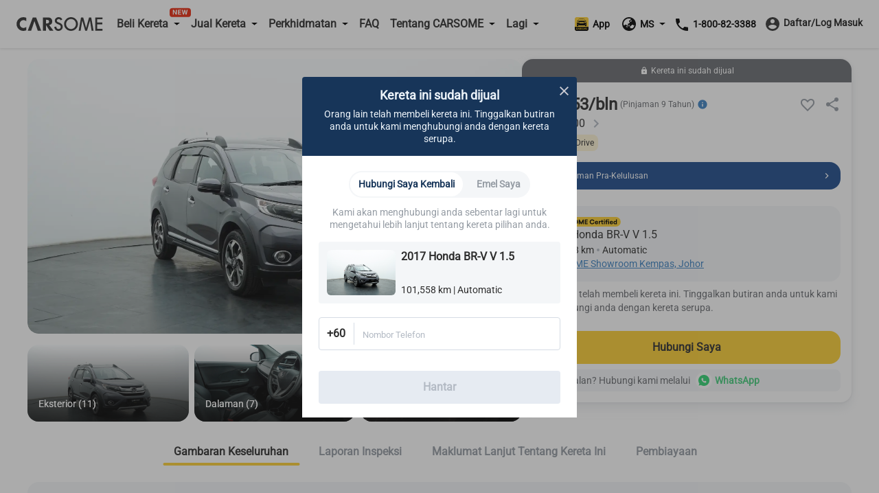

--- FILE ---
content_type: text/html; charset=utf-8
request_url: https://www.carsome.my/ms/beli-kereta-terpakai/honda/br-v/2017-honda-br-v-v-i-vtec-1.5/cd5p000
body_size: 42664
content:
<!doctype html>
<html data-n-head-ssr lang="ms-MY" data-n-head="%7B%22lang%22:%7B%22ssr%22:%22ms-MY%22%7D%7D">
  <head ><script>(function(w,i,g){w[g]=w[g]||[];if(typeof w[g].push=='function')w[g].push(i)})
(window,'GTM-PQ2DV6F','google_tags_first_party');</script><script>(function(w,d,s,l){w[l]=w[l]||[];(function(){w[l].push(arguments);})('set', 'developer_id.dYzg1YT', true);
		w[l].push({'gtm.start':new Date().getTime(),event:'gtm.js'});var f=d.getElementsByTagName(s)[0],
		j=d.createElement(s);j.async=true;j.src='/22r7/';
		f.parentNode.insertBefore(j,f);
		})(window,document,'script','dataLayer');</script>
    <meta charset="utf-8">
    <meta name="viewport" content="width=device-width,user-scalable=no,initial-scale=1,maximum-scale=1,minimum-scale=1">
    <meta name="format-detection" content="telephone=no">
    <meta name="google-site-verification" content="IIsfdLk4l1Vds0s8gQfe0GIPy7bJaxMFpJlop_H_A2E">
    <script src="https://accounts.google.com/gsi/client" async defer></script>
    <link rel="icon" type="image/x-icon" href="/favicon.ico?v=2">

    <script>window.dataLayer=window.dataLayer||[]</script>
    <script>window.clear_localstorage=function(){["appointment_id","lead_name","lead_inspection_location_name","lead_id","lead_car","lead_submit_at","lead_location","lead_inspection_date","lead_inspection_time","lead_inspection_location_id","lead_inspection_location_map","lead_inspection_location_address","name","email","utm_source","phone_no","new_phone_no","old_phone_no","lead_email","current_lat","current_lng","lead_selected_date_slot","lead_selected_time_slot","referrer_source","clid_source","clid_value","now_time"].forEach((function(e){localStorage.removeItem(e)}))};var nowTime=(new Date).getTime(),utm_expires=2592e6;if(0!==document.referrer.indexOf(location.protocol+"//"+location.host)){var queryString=window.location.href?window.location.href.split("?")[1]:window.location.search.slice(1),obj_queryString={};if(queryString){for(var arr=queryString.split("&"),i=0;i<arr.length;i++){var vParam=arr[i].split("=");obj_queryString[vParam[0]]=vParam[1]?vParam[1]:""}var clidSource=obj_queryString.gclid?"GCLID":obj_queryString.fbclid?"FBCLID":"",clidValue=obj_queryString.gclid?obj_queryString.gclid:obj_queryString.fbclid?obj_queryString.fbclid:"",utmSource=JSON.parse(localStorage.getItem("utm_source"))||{},clearKey=utmSource.now_time&&nowTime-Number(utmSource.now_time)>utm_expires||""!=utmSource.clid_source&&""!=clidSource&&(utmSource.clid_source!=clidSource||utmSource.clid_source==clidSource&&utmSource.clid_value!=clidValue);clearKey&&window.clear_localstorage(),obj_queryString.now_time=nowTime,obj_queryString.clid_source=clidSource,obj_queryString.clid_value=clidValue,localStorage.utm_source=JSON.stringify(obj_queryString)}localStorage.setItem("referrer_source",document.referrer)}</script>
    <title>Beli Kereta Terpakai BR-V tahun 2017 - Carsome.my</title><meta data-n-head="ssr" data-hid="i18n-og" property="og:locale" content="ms_MY"><meta data-n-head="ssr" data-hid="i18n-og-alt-en" property="og:locale:alternate" content="en"><meta data-n-head="ssr" data-hid="seo-description" name="description" content="Lihat BR-V 2017 untuk dijual di Johor Bharu. Nikmati penghantaran ke rumah dan pemeriksaan kereta yang menyeluruh dengan Carsome."><meta data-n-head="ssr" data-hid="og-image" property="og:image" content="https://b2c-cdn.carsome.my/cdn-cgi/image/format=auto,quality=50,width=1296/B2C/3aaf731c-b825-4918-a6b0-9abeb332e640.jpg"><meta data-n-head="ssr" data-hid="seo-robots" name="robots" content="index, follow"><link data-n-head="ssr" data-hid="i18n-alt-en" rel="alternate" href="https://www.carsome.my/buy-car/honda/br-v/2017-honda-br-v-v-i-vtec-1.5/cd5p000" hreflang="en"><link data-n-head="ssr" data-hid="i18n-alt-ms" rel="alternate" href="https://www.carsome.my/ms/beli-kereta-terpakai/honda/br-v/2017-honda-br-v-v-i-vtec-1.5/cd5p000" hreflang="ms"><link data-n-head="ssr" data-hid="i18n-alt-ms-MY" rel="alternate" href="https://www.carsome.my/ms/beli-kereta-terpakai/honda/br-v/2017-honda-br-v-v-i-vtec-1.5/cd5p000" hreflang="ms-MY"><link data-n-head="ssr" data-hid="i18n-xd" rel="alternate" href="https://www.carsome.my/buy-car/honda/br-v/2017-honda-br-v-v-i-vtec-1.5/cd5p000" hreflang="x-default"><link data-n-head="ssr" data-hid="i18n-can" rel="canonical" href="https://www.carsome.my/ms/beli-kereta-terpakai/honda/br-v/2017-honda-br-v-v-i-vtec-1.5/cd5p000"><link rel="preload" href="/_nuxt/f03e374.js" as="script"><link rel="preload" href="/_nuxt/a24bfa0.js" as="script"><link rel="preload" href="/_nuxt/css/f4d3259.css" as="style"><link rel="preload" href="/_nuxt/501122e.js" as="script"><link rel="preload" href="/_nuxt/css/6d1d7d1.css" as="style"><link rel="preload" href="/_nuxt/00281b8.js" as="script"><link rel="preload" href="/_nuxt/css/2c9586c.css" as="style"><link rel="preload" href="/_nuxt/c649a82.js" as="script"><link rel="preload" href="/_nuxt/5e4655b.js" as="script"><link rel="preload" href="/_nuxt/css/ed3d2a0.css" as="style"><link rel="preload" href="/_nuxt/01a44a8.js" as="script"><link rel="preload" href="/_nuxt/css/a038f78.css" as="style"><link rel="preload" href="/_nuxt/73ce0cf.js" as="script"><link rel="preload" href="/_nuxt/css/df6fad2.css" as="style"><link rel="preload" href="/_nuxt/55f38ca.js" as="script"><link rel="stylesheet" href="/_nuxt/css/f4d3259.css"><link rel="stylesheet" href="/_nuxt/css/6d1d7d1.css"><link rel="stylesheet" href="/_nuxt/css/2c9586c.css"><link rel="stylesheet" href="/_nuxt/css/ed3d2a0.css"><link rel="stylesheet" href="/_nuxt/css/a038f78.css"><link rel="stylesheet" href="/_nuxt/css/df6fad2.css">
  </head>
  <body  id="MY">
    <div data-server-rendered="true" id="__nuxt"><!----><div id="__layout"><div data-app="true" id="app" class="v-application global__rewrite-root v-application--is-ltr theme--light"><div class="v-application--wrap"><div id="layout-header" data-fetch-key="data-v-75ad73d2:0" class="container layout-header shadow v1-header pa-0 container--fluid" data-v-75ad73d2><div id="header-bar" class="system-header-bar hideBar" data-v-75ad73d2><div class="component component__message-area" data-v-75ad73d2><div class="message-area" style="display:;"><div class="message-area__wrapper"><div class="message-area__container" style="animation-duration:0s;"><div class="message-area__content">
          
        </div> <div class="message-area__content message-area__content--clone" style="display:none;">
          
        </div></div></div> <a href="" data-track="top-click-mco-bar" data-track-type="0" class="message-area__more" style="display:none;"></a></div></div></div> <div class="layout-header__wrapper" data-v-75ad73d2><!----> <div class="left-menu financing-left" data-v-75ad73d2><button type="button" class="v-icon notranslate left-menu__icon v-icon--link theme--light" style="color:#333;caret-color:#333;" data-v-75ad73d2><svg xmlns="http://www.w3.org/2000/svg" viewBox="0 0 24 24" role="img" aria-hidden="true" class="v-icon__svg"><path d="M3,6H21V8H3V6M3,11H21V13H3V11M3,16H21V18H3V16Z"></path></svg></button> <a href="/ms" data-track="header-click-carsome" data-track-type="1" class="left-menu__logo" data-v-75ad73d2></a></div> <div class="main-menu main" data-v-75ad73d2><div class="main__top" data-v-75ad73d2><a href="/ms" data-track="header-click-carsome" data-track-type="1" class="main__top-logo" data-v-75ad73d2></a> <button type="button" class="v-icon notranslate main__top-close v-icon--link theme--light" style="color:#333333;caret-color:#333333;" data-v-75ad73d2><svg xmlns="http://www.w3.org/2000/svg" viewBox="0 0 24 24" role="img" aria-hidden="true" class="v-icon__svg"><path d="M13.46,12L19,17.54V19H17.54L12,13.46L6.46,19H5V17.54L10.54,12L5,6.46V5H6.46L12,10.54L17.54,5H19V6.46L13.46,12Z"></path></svg></button></div> <div class="main__menu" data-v-75ad73d2><div class="menu-container multistage new-icon" data-v-75ad73d2><span class="menu-container__icon buy-car" data-v-75ad73d2></span> <p data-track="header-click-buy-car" data-track-type="1" class="menu-container__title" data-v-75ad73d2><span data-v-75ad73d2>Beli Kereta</span></p></div> <!----></div><div class="main__menu" data-v-75ad73d2><div class="menu-container multistage" data-v-75ad73d2><span class="menu-container__icon sell-car" data-v-75ad73d2></span> <p data-track="" data-track-type="" class="menu-container__title" data-v-75ad73d2><span data-v-75ad73d2>Jual Kereta</span></p></div> <div class="submenu-container hide submenu-sell-car" data-v-75ad73d2><div class="submenu-container__item" data-v-75ad73d2><a href="/ms/jual-kereta" target="_self" data-track="" data-track-type="" class="submenu-container__item-text" data-v-75ad73d2><span data-v-75ad73d2>Jual Kereta</span></a></div><div class="submenu-container__item" data-v-75ad73d2><a href="/ms/trade-in" target="_self" data-track="" data-track-type="" class="submenu-container__item-text" data-v-75ad73d2><span data-v-75ad73d2>Trade-In</span></a></div></div></div><div class="main__menu" data-v-75ad73d2><div class="menu-container multistage" data-v-75ad73d2><span class="menu-container__icon services" data-v-75ad73d2></span> <p data-track="header-click-financing" data-track-type="1" class="menu-container__title" data-v-75ad73d2><span data-v-75ad73d2>Perkhidmatan</span></p></div> <div class="submenu-container hide submenu-services" data-v-75ad73d2><div class="submenu-container__item" data-v-75ad73d2><a href="/ms/car-service" target="_self" data-track="header-click-financing" data-track-type="1" class="submenu-container__item-text" data-v-75ad73d2><span data-v-75ad73d2>Pusat Servis</span></a></div><div class="submenu-container__item" data-v-75ad73d2><a href="/ms/car-service/authorised-service-center" target="_self" data-track="header-click-financing" data-track-type="1" class="submenu-container__item-text" data-v-75ad73d2><span data-v-75ad73d2>Rakan Servis Berdaftar</span></a></div><div class="submenu-container__item" data-v-75ad73d2><a href="/ms/insurans-kereta" target="_self" data-track="header-click-financing" data-track-type="1" class="submenu-container__item-text" data-v-75ad73d2><span data-v-75ad73d2>Insurans Kereta</span></a></div><div class="submenu-container__item" data-v-75ad73d2><a href="/ms/capital" target="_self" data-track="header-click-financing" data-track-type="1" class="submenu-container__item-text" data-v-75ad73d2><span data-v-75ad73d2>CARSOME Capital</span></a></div><div class="submenu-container__item" data-v-75ad73d2><a href="/ms/pinjaman-kereta" target="_self" data-track="header-click-financing" data-track-type="1" class="submenu-container__item-text" data-v-75ad73d2><span data-v-75ad73d2>Pembiayaan</span></a></div><div class="submenu-container__item" data-v-75ad73d2><a href="https://jualbaterikereta.com/mobile/booking?source=%25C2%25A0Carsome+Sdn+Bhd" target="_blank" data-track="header-click-financing" data-track-type="1" class="submenu-container__item-text" data-v-75ad73d2><span data-v-75ad73d2>Tukar Bateri</span></a></div></div></div><div class="main__menu" data-v-75ad73d2><div class="menu-container" data-v-75ad73d2><span class="menu-container__icon faq" data-v-75ad73d2></span> <a href="/ms/faqs" data-track="header-click-faq" data-track-type="1" class="menu-container__title" data-v-75ad73d2>FAQ</a></div> <!----></div><div class="main__menu" data-v-75ad73d2><div class="menu-container multistage" data-v-75ad73d2><span class="menu-container__icon about" data-v-75ad73d2></span> <p data-track="header-click-about-carsome" data-track-type="1" class="menu-container__title" data-v-75ad73d2><span data-v-75ad73d2>Tentang CARSOME</span></p></div> <div class="submenu-container hide submenu-about" data-v-75ad73d2><div class="submenu-container__item" data-v-75ad73d2><a href="/ms/tentang-kita" target="_self" data-track="header-click-about-carsome" data-track-type="1" class="submenu-container__item-text" data-v-75ad73d2><span data-v-75ad73d2>Tentang Kami</span></a></div><div class="submenu-container__item" data-v-75ad73d2><a href="/ms/carsome-car" target="_self" data-track="header-click-about-carsome" data-track-type="1" class="submenu-container__item-text" data-v-75ad73d2><span data-v-75ad73d2>Kereta CARSOME</span></a></div><div class="submenu-container__item" data-v-75ad73d2><a href="/ms/carsome-certified-lab" target="_self" data-track="header-click-about-carsome" data-track-type="1" class="submenu-container__item-text" data-v-75ad73d2><span data-v-75ad73d2>CARSOME Certified Lab</span></a></div><div class="submenu-container__item" data-v-75ad73d2><a href="/ms/membeli-dari-carsome" target="_self" data-track="header-click-about-carsome" data-track-type="1" class="submenu-container__item-text" data-v-75ad73d2><span data-v-75ad73d2>Membeli Dari CARSOME</span></a></div><div class="submenu-container__item" data-v-75ad73d2><a href="/news" target="_self" data-track="header-click-about-carsome" data-track-type="1" class="submenu-container__item-text" data-v-75ad73d2><span data-v-75ad73d2>Artikel</span></a></div><div class="submenu-container__item" data-v-75ad73d2><a href="https://news.carsome.com/news?category=Malaysia" target="_self" data-track="header-click-about-carsome" data-track-type="1" class="submenu-container__item-text" data-v-75ad73d2><span data-v-75ad73d2>Berita</span></a></div><div class="submenu-container__item" data-v-75ad73d2><a href="/ms/pendedahanmaklumat" target="_self" data-track="header-click-about-carsome" data-track-type="1" class="submenu-container__item-text" data-v-75ad73d2><span data-v-75ad73d2>Pemberi Maklumat</span></a></div><div class="submenu-container__item" data-v-75ad73d2><a href="/ms/anti-bribery-and-corruption-policy" target="_self" data-track="header-click-about-carsome" data-track-type="1" class="submenu-container__item-text" data-v-75ad73d2><span data-v-75ad73d2>Polisi Anti-Rasuah dan Korupsi</span></a></div><div class="submenu-container__item" data-v-75ad73d2><a href="/ms/lokasi-kami" target="_self" data-track="header-click-about-carsome" data-track-type="1" class="submenu-container__item-text" data-v-75ad73d2><span data-v-75ad73d2>Hubungi Kami</span></a></div><div class="submenu-container__item" data-v-75ad73d2><a href="/ms/hubungi-kami" target="_self" data-track="header-click-about-carsome" data-track-type="1" class="submenu-container__item-text" data-v-75ad73d2><span data-v-75ad73d2>Lokasi Kami</span></a></div></div></div><div class="main__menu" data-v-75ad73d2><div class="menu-container multistage" data-v-75ad73d2><span class="menu-container__icon dealer" data-v-75ad73d2></span> <p data-track="header-click-dealers" data-track-type="1" class="menu-container__title" data-v-75ad73d2><span data-v-75ad73d2>Lagi</span></p></div> <div class="submenu-container hide submenu-dealer" data-v-75ad73d2><div class="submenu-container__item" data-v-75ad73d2><a href="https://docs.google.com/forms/d/e/1FAIpQLSdfpLF2vX-81fPqN7KxfgVg29EPmab0NbOGv0UQIQqgvyOcww/viewform?fbzx=-422716809114760868" target="_blank" data-track="header-click-dealers" data-track-type="1" class="submenu-container__item-text" data-v-75ad73d2><span data-v-75ad73d2>Daftar sebagai Dealer</span></a></div><div class="submenu-container__item" data-v-75ad73d2><a href="https://bidding.carsome.my/ucd/#/login" target="_blank" data-track="header-click-dealers" data-track-type="1" class="submenu-container__item-text" data-v-75ad73d2><span data-v-75ad73d2>Log Masuk Dealer</span></a></div><div class="submenu-container__item" data-v-75ad73d2><a href="https://casc.carsome.my" target="_blank" data-track="header-click-dealers" data-track-type="1" class="submenu-container__item-text" data-v-75ad73d2><span data-v-75ad73d2>Log Masuk Pusat Servis Berdaftar</span></a></div></div></div> <div class="main__special" data-v-75ad73d2><a href="tel:1800823388" class="main__tel" data-v-75ad73d2><span aria-hidden="true" class="v-icon notranslate main__tel-icon theme--light" style="color:#3D82C3;caret-color:#3D82C3;" data-v-75ad73d2><svg xmlns="http://www.w3.org/2000/svg" viewBox="0 0 24 24" role="img" aria-hidden="true" class="v-icon__svg"><path d="M6.62,10.79C8.06,13.62 10.38,15.94 13.21,17.38L15.41,15.18C15.69,14.9 16.08,14.82 16.43,14.93C17.55,15.3 18.75,15.5 20,15.5A1,1 0 0,1 21,16.5V20A1,1 0 0,1 20,21A17,17 0 0,1 3,4A1,1 0 0,1 4,3H7.5A1,1 0 0,1 8.5,4C8.5,5.25 8.7,6.45 9.07,7.57C9.18,7.92 9.1,8.31 8.82,8.59L6.62,10.79Z"></path></svg></span> <span data-track="header-click-phone-number" data-track-type="1" class="main__tel-name" data-v-75ad73d2>1-800-82-3388</span></a> <div class="main__language language-selector" data-v-75ad73d2><div class="menu-container multistage" data-v-75ad73d2><span class="menu-container__icon language" data-v-75ad73d2></span> <span class="menu-container__title main__language-title" data-v-75ad73d2>Bahasa</span> <span class="menu-container__title main__language-code" data-v-75ad73d2>MS</span></div> <div class="submenu-container submenu-container__language hide" data-v-75ad73d2><!----><!----></div></div> <div class="main__header-tooltips" data-v-75ad73d2><div class="header-tooltips get-app" data-v-4d16150a data-v-75ad73d2><span class="v-tooltip v-tooltip--bottom" data-v-4d16150a><!----><div aria-haspopup="true" aria-expanded="false" class="get-app__template" data-v-4d16150a><div class="get-app__template-icon" data-v-4d16150a></div> <div class="get-app__template-text" data-v-4d16150a>
          App
        </div></div></span></div></div></div></div> <div class="right-menu right" data-v-75ad73d2><div class="right__header-tooltips" data-v-75ad73d2><div class="header-tooltips get-app" data-v-4d16150a data-v-75ad73d2><span class="v-tooltip v-tooltip--bottom" data-v-4d16150a><!----><div aria-haspopup="true" aria-expanded="false" class="get-app__template" data-v-4d16150a><div class="get-app__template-icon" data-v-4d16150a></div> <div class="get-app__template-text" data-v-4d16150a>
          App
        </div></div></span></div></div> <a target="_blank" href="https://carso.me/QAIWi5FCB" class="right__app right__app-mobile" data-v-75ad73d2><div class="right__app-icon" data-v-75ad73d2></div> <div data-v-75ad73d2>App</div></a> <div class="right__language language-selector" data-v-75ad73d2><div class="menu-container right__multistage" data-v-75ad73d2><span class="language right__multistage-icon" data-v-75ad73d2></span> <span class="right__multistage-title" data-v-75ad73d2>MS</span></div> <div class="right__submenu hide" data-v-75ad73d2><!----><!----></div></div> <div class="login" data-v-75ad73d2><div class="login__loading" data-v-75ad73d2><span aria-hidden="true" class="v-icon notranslate theme--light" style="color:#333333;caret-color:#333333;" data-v-75ad73d2><svg xmlns="http://www.w3.org/2000/svg" viewBox="0 0 24 24" role="img" aria-hidden="true" class="v-icon__svg"><path d="M12,4V2A10,10 0 0,0 2,12H4A8,8 0 0,1 12,4Z"></path></svg></span></div></div></div></div></div> <main class="v-main" style="padding-top:0px;padding-right:0px;padding-bottom:0px;padding-left:0px;"><div class="v-main__wrap"><div id="detail-page" data-fetch-key="data-v-5e79b7a3:0" class="detail-page detail" data-v-5e79b7a3><div data-v-5e79b7a3><div data-v-5e79b7a3><div class="mod-vehicle-header" data-v-3f3d4583 data-v-5e79b7a3><div class="mod-vehicle-header__wrapper" data-v-3f3d4583><div class="mod-vehicle-header__left" data-v-3f3d4583><div class="mod-vehicle-header__title" data-v-3f3d4583><span aria-hidden="true" class="v-icon notranslate theme--light" style="font-size:24px;height:24px;width:24px;color:#fff;caret-color:#fff;" data-v-3f3d4583><svg xmlns="http://www.w3.org/2000/svg" viewBox="0 0 24 24" role="img" aria-hidden="true" class="v-icon__svg" style="font-size:24px;height:24px;width:24px;"><path d="M15.41,16.58L10.83,12L15.41,7.41L14,6L8,12L14,18L15.41,16.58Z"></path></svg></span> <div data-v-3f3d4583>2017 Honda BR-V V 1.5</div></div> <div class="mod-vehicle-header__info" data-v-3f3d4583><div class="mileage" data-v-3f3d4583><i aria-hidden="true" class="v-icon notranslate mileage-icon material-icons theme--light" data-v-3f3d4583></i>
          101,558 km
        </div> <div class="place" data-v-3f3d4583><span aria-hidden="true" class="v-icon notranslate theme--light" style="font-size:16px;height:16px;width:16px;color:#fff;caret-color:#fff;" data-v-3f3d4583><svg xmlns="http://www.w3.org/2000/svg" viewBox="0 0 24 24" role="img" aria-hidden="true" class="v-icon__svg" style="font-size:16px;height:16px;width:16px;"><path d="M12,11.5A2.5,2.5 0 0,1 9.5,9A2.5,2.5 0 0,1 12,6.5A2.5,2.5 0 0,1 14.5,9A2.5,2.5 0 0,1 12,11.5M12,2A7,7 0 0,0 5,9C5,14.25 12,22 12,22C12,22 19,14.25 19,9A7,7 0 0,0 12,2Z"></path></svg></span>
          Johor
        </div></div></div> <div class="mod-vehicle-header__right" data-v-3f3d4583><div class="mod-vehicle-header__price" data-v-3f3d4583><div class="month-price" data-v-3f3d4583>
            RM
            753
          
          /bulan
        </div> <div class="price" data-v-3f3d4583><span class="price-prefix" data-v-3f3d4583>RM</span>
          55,400
        </div></div> <div class="mod-vehicle-header__CTA" data-v-3f3d4583><div class="mod-CTA mod-CTA-head mod-CTA__sold" data-v-7697e4ce data-v-5e79b7a3><!----> <div class="mod-CTA__wrapper" data-v-7697e4ce><div class="mod-CTA__content" data-v-7697e4ce><span aria-hidden="true" class="v-icon notranslate lock__icon theme--light" style="font-size:12px;height:12px;width:12px;color:#fff;caret-color:#fff;" data-v-7697e4ce><svg xmlns="http://www.w3.org/2000/svg" viewBox="0 0 24 24" role="img" aria-hidden="true" class="v-icon__svg" style="font-size:12px;height:12px;width:12px;"><path d="M12,17A2,2 0 0,0 14,15C14,13.89 13.1,13 12,13A2,2 0 0,0 10,15A2,2 0 0,0 12,17M18,8A2,2 0 0,1 20,10V20A2,2 0 0,1 18,22H6A2,2 0 0,1 4,20V10C4,8.89 4.9,8 6,8H7V6A5,5 0 0,1 12,1A5,5 0 0,1 17,6V8H18M12,3A3,3 0 0,0 9,6V8H15V6A3,3 0 0,0 12,3Z"></path></svg></span> <div class="mod-CTA__title" data-v-7697e4ce>
        Kereta ini sudah dijual
      </div></div> <div class="mod-CTA__button" data-v-7697e4ce><div class="mod-CTA__whatsApp-imgs" data-v-7697e4ce><img src="[data-uri]" class="mod-CTA__whatsApp-img" data-v-7697e4ce></div> <button class="mod-CTA__btn" data-v-7697e4ce>
        Hubungi Saya
      </button></div></div> <!----> <!----> <div class="mod-CTA__whatsApp" data-v-7697e4ce><span data-v-7697e4ce>
      Ada soalan? Hubungi kami melalui
    </span> <div class="mod-CTA__whatsApp-imgs" data-v-7697e4ce><img src="[data-uri]" class="mod-CTA__whatsApp-img" data-v-7697e4ce></div> <div class="mod-CTA__whatsApp-text" data-v-7697e4ce>
      WhatsApp
    </div></div> <!----> <!----></div></div></div></div></div> <div class="vehicle-info detail__car-info" data-v-fccb0e24 data-v-5e79b7a3><div class="vehicle-info__left" data-v-fccb0e24><div class="vehicle-top" data-v-fccb0e24><div class="vehicle-top__toBack" data-v-fccb0e24><span aria-hidden="true" class="v-icon notranslate theme--light" style="font-size:24px;height:24px;width:24px;color:#2e2e2e;caret-color:#2e2e2e;" data-v-fccb0e24><svg xmlns="http://www.w3.org/2000/svg" viewBox="0 0 24 24" role="img" aria-hidden="true" class="v-icon__svg" style="font-size:24px;height:24px;width:24px;"><path d="M15.41,16.58L10.83,12L15.41,7.41L14,6L8,12L14,18L15.41,16.58Z"></path></svg></span></div></div> <div class="vehicle-info-banner" data-v-fccb0e24><div class="mod-vehicle-banner banner" data-v-db5aa344 data-v-5e79b7a3><div class="banner__image-container" data-v-db5aa344><div class="swiper-container swiper" data-v-db5aa344><div class="swiper-wrapper"><div class="banner__slide banner-show-43 car-swiper-slide swiper-slide" data-v-db5aa344><div aria-label="terpakai 2017 Honda BR-V V 1.5" role="img" class="v-image v-responsive theme--light" style="height:100%;width:100%;" data-v-db5aa344><div class="v-responsive__sizer" style="padding-bottom:55.55555555555556%;"></div><div class="v-image__image v-image__image--preload v-image__image--cover" style="background-image:url(&quot;/_nuxt/img/detailBannerImageLazy.84cd313.png&quot;);background-position:center center;"></div><div class="v-responsive__content"></div></div> <img src="https://b2c-cdn.carsome.my/cdn-cgi/image/format=auto,quality=50,width=1296/B2C/503bf942-80ef-4e07-91aa-48b928b24380.jpg" alt="terpakai 2017 Honda BR-V V 1.5" style="position:absolute;z-index:-111;" data-v-db5aa344> <!----></div><div class="banner__slide banner-show-43 car-swiper-slide swiper-slide banner__slide-cover" data-v-db5aa344><div aria-label="terpakai 2017 Honda BR-V V 1.5" role="img" class="v-image v-responsive theme--light" style="height:100%;width:100%;" data-v-db5aa344><div class="v-responsive__sizer" style="padding-bottom:55.55555555555556%;"></div><div class="v-image__image v-image__image--preload v-image__image--cover" style="background-image:url(&quot;/_nuxt/img/detailBannerImageLazy.84cd313.png&quot;);background-position:center center;"></div><div class="v-responsive__content"></div></div> <img src="https://b2c-cdn.carsome.my/cdn-cgi/image/format=auto,quality=50,width=1296/B2C/87ce0e1a-6223-4098-b97c-a339b938487b.png" alt="terpakai 2017 Honda BR-V V 1.5" style="position:absolute;z-index:-111;" data-v-db5aa344> <video src="https://b2c-cdn.carsome.my/B2C/CCL_Launch%20Video_EN_16-9.mp4" preload="none" muted="muted" controlslist="nodownload noplaybackrate" disablePictureInPicture="true" playsinline="" class="banner__video" style="width:100%;height:100%;" data-v-db5aa344></video></div><div class="banner__slide banner-show-43 car-swiper-slide swiper-slide" data-v-db5aa344><div aria-label="terpakai 2017 Honda BR-V V 1.5" role="img" class="v-image v-responsive theme--light" style="height:100%;width:100%;" data-v-db5aa344><div class="v-responsive__sizer" style="padding-bottom:55.55555555555556%;"></div><div class="v-image__image v-image__image--preload v-image__image--cover" style="background-image:url(&quot;/_nuxt/img/detailBannerImageLazy.84cd313.png&quot;);background-position:center center;"></div><div class="v-responsive__content"></div></div> <img src="https://b2c-cdn.carsome.my/cdn-cgi/image/format=auto,quality=50,width=1296/B2C/0730a6bb-ceb2-4765-bcae-72a5199eda40.jpg" alt="terpakai 2017 Honda BR-V V 1.5" style="position:absolute;z-index:-111;" data-v-db5aa344> <!----></div><div class="banner__slide banner-show-43 car-swiper-slide swiper-slide" data-v-db5aa344><div aria-label="terpakai 2017 Honda BR-V V 1.5" role="img" class="v-image v-responsive theme--light" style="height:100%;width:100%;" data-v-db5aa344><div class="v-responsive__sizer" style="padding-bottom:55.55555555555556%;"></div><div class="v-image__image v-image__image--preload v-image__image--cover" style="background-image:url(&quot;/_nuxt/img/detailBannerImageLazy.84cd313.png&quot;);background-position:center center;"></div><div class="v-responsive__content"></div></div> <img src="https://b2c-cdn.carsome.my/cdn-cgi/image/format=auto,quality=50,width=1296/B2C/8610a107-62d8-49a9-b7f0-b1bc3025ea5d.jpg" alt="terpakai 2017 Honda BR-V V 1.5" style="position:absolute;z-index:-111;" data-v-db5aa344> <!----></div><div class="banner__slide banner-show-43 car-swiper-slide swiper-slide" data-v-db5aa344><div aria-label="terpakai 2017 Honda BR-V V 1.5" role="img" class="v-image v-responsive theme--light" style="height:100%;width:100%;" data-v-db5aa344><div class="v-responsive__sizer" style="padding-bottom:55.55555555555556%;"></div><div class="v-image__image v-image__image--preload v-image__image--cover" style="background-image:url(&quot;/_nuxt/img/detailBannerImageLazy.84cd313.png&quot;);background-position:center center;"></div><div class="v-responsive__content"></div></div> <img src="https://b2c-cdn.carsome.my/cdn-cgi/image/format=auto,quality=50,width=1296/B2C/999b129a-32f8-4060-ac44-2a980abf2f9b.jpg" alt="terpakai 2017 Honda BR-V V 1.5" style="position:absolute;z-index:-111;" data-v-db5aa344> <!----></div><div class="banner__slide banner-show-43 car-swiper-slide swiper-slide" data-v-db5aa344><div aria-label="terpakai 2017 Honda BR-V V 1.5" role="img" class="v-image v-responsive theme--light" style="height:100%;width:100%;" data-v-db5aa344><div class="v-responsive__sizer" style="padding-bottom:55.55555555555556%;"></div><div class="v-image__image v-image__image--preload v-image__image--cover" style="background-image:url(&quot;/_nuxt/img/detailBannerImageLazy.84cd313.png&quot;);background-position:center center;"></div><div class="v-responsive__content"></div></div> <img src="https://b2c-cdn.carsome.my/cdn-cgi/image/format=auto,quality=50,width=1296/B2C/3ce16a47-16a7-4e96-9e89-6db55a913cfa.jpg" alt="terpakai 2017 Honda BR-V V 1.5" style="position:absolute;z-index:-111;" data-v-db5aa344> <!----></div><div class="banner__slide banner-show-43 car-swiper-slide swiper-slide" data-v-db5aa344><div aria-label="terpakai 2017 Honda BR-V V 1.5" role="img" class="v-image v-responsive theme--light" style="height:100%;width:100%;" data-v-db5aa344><div class="v-responsive__sizer" style="padding-bottom:55.55555555555556%;"></div><div class="v-image__image v-image__image--preload v-image__image--cover" style="background-image:url(&quot;/_nuxt/img/detailBannerImageLazy.84cd313.png&quot;);background-position:center center;"></div><div class="v-responsive__content"></div></div> <img src="https://b2c-cdn.carsome.my/cdn-cgi/image/format=auto,quality=50,width=1296/B2C/9a3a7486-a8cf-4f8d-9ba4-2f25c748a04b.jpg" alt="terpakai 2017 Honda BR-V V 1.5" style="position:absolute;z-index:-111;" data-v-db5aa344> <!----></div><div class="banner__slide banner-show-43 car-swiper-slide swiper-slide" data-v-db5aa344><div aria-label="terpakai 2017 Honda BR-V V 1.5" role="img" class="v-image v-responsive theme--light" style="height:100%;width:100%;" data-v-db5aa344><div class="v-responsive__sizer" style="padding-bottom:55.55555555555556%;"></div><div class="v-image__image v-image__image--preload v-image__image--cover" style="background-image:url(&quot;/_nuxt/img/detailBannerImageLazy.84cd313.png&quot;);background-position:center center;"></div><div class="v-responsive__content"></div></div> <img src="https://b2c-cdn.carsome.my/cdn-cgi/image/format=auto,quality=50,width=1296/B2C/5358ba11-71e3-4131-af74-596ec978b8e5.jpg" alt="terpakai 2017 Honda BR-V V 1.5" style="position:absolute;z-index:-111;" data-v-db5aa344> <!----></div><div class="banner__slide banner-show-43 car-swiper-slide swiper-slide" data-v-db5aa344><div aria-label="terpakai 2017 Honda BR-V V 1.5" role="img" class="v-image v-responsive theme--light" style="height:100%;width:100%;" data-v-db5aa344><div class="v-responsive__sizer" style="padding-bottom:55.55555555555556%;"></div><div class="v-image__image v-image__image--preload v-image__image--cover" style="background-image:url(&quot;/_nuxt/img/detailBannerImageLazy.84cd313.png&quot;);background-position:center center;"></div><div class="v-responsive__content"></div></div> <img src="https://b2c-cdn.carsome.my/cdn-cgi/image/format=auto,quality=50,width=1296/B2C/df0bce3c-ba65-4528-ad2c-f291da8eae2e.jpg" alt="terpakai 2017 Honda BR-V V 1.5" style="position:absolute;z-index:-111;" data-v-db5aa344> <!----></div><div class="banner__slide banner-show-43 car-swiper-slide swiper-slide" data-v-db5aa344><div aria-label="terpakai 2017 Honda BR-V V 1.5" role="img" class="v-image v-responsive theme--light" style="height:100%;width:100%;" data-v-db5aa344><div class="v-responsive__sizer" style="padding-bottom:55.55555555555556%;"></div><div class="v-image__image v-image__image--preload v-image__image--cover" style="background-image:url(&quot;/_nuxt/img/detailBannerImageLazy.84cd313.png&quot;);background-position:center center;"></div><div class="v-responsive__content"></div></div> <img src="https://b2c-cdn.carsome.my/cdn-cgi/image/format=auto,quality=50,width=1296/B2C/d29a12cf-2cc2-4882-8066-3e68da6132c8.jpg" alt="terpakai 2017 Honda BR-V V 1.5" style="position:absolute;z-index:-111;" data-v-db5aa344> <!----></div><div class="banner__slide banner-show-43 car-swiper-slide swiper-slide" data-v-db5aa344><div aria-label="terpakai 2017 Honda BR-V V 1.5" role="img" class="v-image v-responsive theme--light" style="height:100%;width:100%;" data-v-db5aa344><div class="v-responsive__sizer" style="padding-bottom:55.55555555555556%;"></div><div class="v-image__image v-image__image--preload v-image__image--cover" style="background-image:url(&quot;/_nuxt/img/detailBannerImageLazy.84cd313.png&quot;);background-position:center center;"></div><div class="v-responsive__content"></div></div> <img src="https://b2c-cdn.carsome.my/cdn-cgi/image/format=auto,quality=50,width=1296/B2C/762d3cbb-5389-48f9-9617-3701b9903295.jpg" alt="terpakai 2017 Honda BR-V V 1.5" style="position:absolute;z-index:-111;" data-v-db5aa344> <!----></div><div class="banner__slide banner-show-43 car-swiper-slide swiper-slide" data-v-db5aa344><div aria-label="terpakai 2017 Honda BR-V V 1.5" role="img" class="v-image v-responsive theme--light" style="height:100%;width:100%;" data-v-db5aa344><div class="v-responsive__sizer" style="padding-bottom:55.55555555555556%;"></div><div class="v-image__image v-image__image--preload v-image__image--cover" style="background-image:url(&quot;/_nuxt/img/detailBannerImageLazy.84cd313.png&quot;);background-position:center center;"></div><div class="v-responsive__content"></div></div> <img src="https://b2c-cdn.carsome.my/cdn-cgi/image/format=auto,quality=50,width=1296/B2C/1567bbdc-ff5c-4a5b-bffa-26da0023a07e.jpg" alt="terpakai 2017 Honda BR-V V 1.5" style="position:absolute;z-index:-111;" data-v-db5aa344> <!----></div><div class="banner__slide banner-show-43 car-swiper-slide swiper-slide" data-v-db5aa344><div aria-label="terpakai 2017 Honda BR-V V 1.5" role="img" class="v-image v-responsive theme--light" style="height:100%;width:100%;" data-v-db5aa344><div class="v-responsive__sizer" style="padding-bottom:55.55555555555556%;"></div><div class="v-image__image v-image__image--preload v-image__image--cover" style="background-image:url(&quot;/_nuxt/img/detailBannerImageLazy.84cd313.png&quot;);background-position:center center;"></div><div class="v-responsive__content"></div></div> <img src="https://b2c-cdn.carsome.my/cdn-cgi/image/format=auto,quality=50,width=1296/B2C/0fb77aef-f8a1-4ffe-bcc9-c9dbfe573b62.jpg" alt="terpakai 2017 Honda BR-V V 1.5" style="position:absolute;z-index:-111;" data-v-db5aa344> <!----></div><div class="banner__slide banner-show-43 car-swiper-slide swiper-slide" data-v-db5aa344><div aria-label="terpakai 2017 Honda BR-V V 1.5" role="img" class="v-image v-responsive theme--light" style="height:100%;width:100%;" data-v-db5aa344><div class="v-responsive__sizer" style="padding-bottom:55.55555555555556%;"></div><div class="v-image__image v-image__image--preload v-image__image--cover" style="background-image:url(&quot;/_nuxt/img/detailBannerImageLazy.84cd313.png&quot;);background-position:center center;"></div><div class="v-responsive__content"></div></div> <img src="https://b2c-cdn.carsome.my/cdn-cgi/image/format=auto,quality=50,width=1296/B2C/093af816-f5d3-4178-ba85-29a6cfa3f667.jpg" alt="terpakai 2017 Honda BR-V V 1.5" style="position:absolute;z-index:-111;" data-v-db5aa344> <!----></div><div class="banner__slide banner-show-43 car-swiper-slide swiper-slide" data-v-db5aa344><div aria-label="terpakai 2017 Honda BR-V V 1.5" role="img" class="v-image v-responsive theme--light" style="height:100%;width:100%;" data-v-db5aa344><div class="v-responsive__sizer" style="padding-bottom:55.55555555555556%;"></div><div class="v-image__image v-image__image--preload v-image__image--cover" style="background-image:url(&quot;/_nuxt/img/detailBannerImageLazy.84cd313.png&quot;);background-position:center center;"></div><div class="v-responsive__content"></div></div> <img src="https://b2c-cdn.carsome.my/cdn-cgi/image/format=auto,quality=50,width=1296/B2C/c09e6d7e-66b3-4a67-b2f5-1c936a4b8604.jpg" alt="terpakai 2017 Honda BR-V V 1.5" style="position:absolute;z-index:-111;" data-v-db5aa344> <!----></div><div class="banner__slide banner-show-43 car-swiper-slide swiper-slide" data-v-db5aa344><div aria-label="terpakai 2017 Honda BR-V V 1.5" role="img" class="v-image v-responsive theme--light" style="height:100%;width:100%;" data-v-db5aa344><div class="v-responsive__sizer" style="padding-bottom:55.55555555555556%;"></div><div class="v-image__image v-image__image--preload v-image__image--cover" style="background-image:url(&quot;/_nuxt/img/detailBannerImageLazy.84cd313.png&quot;);background-position:center center;"></div><div class="v-responsive__content"></div></div> <img src="https://b2c-cdn.carsome.my/cdn-cgi/image/format=auto,quality=50,width=1296/B2C/be5db908-d00d-4b2b-86e0-69d0c0914913.jpg" alt="terpakai 2017 Honda BR-V V 1.5" style="position:absolute;z-index:-111;" data-v-db5aa344> <!----></div><div class="banner__slide banner-show-43 car-swiper-slide swiper-slide" data-v-db5aa344><div aria-label="terpakai 2017 Honda BR-V V 1.5" role="img" class="v-image v-responsive theme--light" style="height:100%;width:100%;" data-v-db5aa344><div class="v-responsive__sizer" style="padding-bottom:55.55555555555556%;"></div><div class="v-image__image v-image__image--preload v-image__image--cover" style="background-image:url(&quot;/_nuxt/img/detailBannerImageLazy.84cd313.png&quot;);background-position:center center;"></div><div class="v-responsive__content"></div></div> <img src="https://b2c-cdn.carsome.my/cdn-cgi/image/format=auto,quality=50,width=1296/B2C/110942b3-2c56-4ab9-b788-3f35641a5a29.jpg" alt="terpakai 2017 Honda BR-V V 1.5" style="position:absolute;z-index:-111;" data-v-db5aa344> <!----></div><div class="banner__slide banner-show-43 car-swiper-slide swiper-slide" data-v-db5aa344><div aria-label="terpakai 2017 Honda BR-V V 1.5" role="img" class="v-image v-responsive theme--light" style="height:100%;width:100%;" data-v-db5aa344><div class="v-responsive__sizer" style="padding-bottom:55.55555555555556%;"></div><div class="v-image__image v-image__image--preload v-image__image--cover" style="background-image:url(&quot;/_nuxt/img/detailBannerImageLazy.84cd313.png&quot;);background-position:center center;"></div><div class="v-responsive__content"></div></div> <img src="https://b2c-cdn.carsome.my/cdn-cgi/image/format=auto,quality=50,width=1296/B2C/cc743dc0-ee6c-4c81-b2ed-06ff03a1708a.jpg" alt="terpakai 2017 Honda BR-V V 1.5" style="position:absolute;z-index:-111;" data-v-db5aa344> <!----></div><div class="banner__slide banner-show-43 car-swiper-slide swiper-slide" data-v-db5aa344><div aria-label="terpakai 2017 Honda BR-V V 1.5" role="img" class="v-image v-responsive theme--light" style="height:100%;width:100%;" data-v-db5aa344><div class="v-responsive__sizer" style="padding-bottom:55.55555555555556%;"></div><div class="v-image__image v-image__image--preload v-image__image--cover" style="background-image:url(&quot;/_nuxt/img/detailBannerImageLazy.84cd313.png&quot;);background-position:center center;"></div><div class="v-responsive__content"></div></div> <img src="https://b2c-cdn.carsome.my/cdn-cgi/image/format=auto,quality=50,width=1296/B2C/5396d14d-67b8-4b0f-a12a-ad8005b4bc9c.jpg" alt="terpakai 2017 Honda BR-V V 1.5" style="position:absolute;z-index:-111;" data-v-db5aa344> <!----></div></div></div> <div id="detail-click-last" data-track="click-last-original-car-picture" data-track-type="1" class="swiper-button-prev hide" data-v-db5aa344><div class="wrapper" data-v-db5aa344><div class="wrapper-icon" data-v-db5aa344></div></div></div> <div id="detail-click-next" data-track="click-next-original-car-picture" data-track-type="1" class="swiper-button-next hide" data-v-db5aa344><div class="wrapper" data-v-db5aa344><div class="wrapper-icon" data-v-db5aa344></div></div></div> <div class="banner__preview" data-v-db5aa344><div id="detail-click-view" data-track="click-view-360" data-track-type="0" class="banner__preview-view view-360-action-wrapper" data-v-db5aa344><img data-track="click-view-360" data-track-type="0" src="[data-uri]" class="banner__preview-icon" data-v-db5aa344> <span data-track="click-view-360" data-track-type="0" class="banner__preview-360" data-v-db5aa344>360°</span> <span data-track="click-view-360" data-track-type="0" class="banner__preview-view-360" data-v-db5aa344>Lihat 360°</span></div> <div class="banner__preview-images" data-v-db5aa344><span data-v-db5aa344>1 / 19</span></div></div> <!----></div> <div class="nav-btn-list" data-v-db5aa344><div class="nav-btn-item" style="background-image:url(https://b2c-cdn.carsome.my/cdn-cgi/image/format=auto/B2C/503bf942-80ef-4e07-91aa-48b928b24380.jpg);" data-v-db5aa344><div class="nav-btn-item__background" data-v-db5aa344><p class="nav-btn-item__text" data-v-db5aa344><span data-v-db5aa344>
              Eksterior
            </span> <span data-v-db5aa344> (11) </span></p></div> <p class="nav-btn-item__text" data-v-db5aa344><span data-v-db5aa344>
            Eksterior
          </span> <span data-v-db5aa344> (11) </span></p></div><div class="nav-btn-item" style="background-image:url(https://b2c-cdn.carsome.my/cdn-cgi/image/format=auto/B2C/0fb77aef-f8a1-4ffe-bcc9-c9dbfe573b62.jpg);" data-v-db5aa344><div class="nav-btn-item__background" data-v-db5aa344><p class="nav-btn-item__text" data-v-db5aa344><span data-v-db5aa344>
              Dalaman
            </span> <span data-v-db5aa344> (7) </span></p></div> <p class="nav-btn-item__text" data-v-db5aa344><span data-v-db5aa344>
            Dalaman
          </span> <span data-v-db5aa344> (7) </span></p></div><div class="nav-btn-item" style="background-image:url(https://b2c-cdn.carsome.my/cdn-cgi/image/format=auto/B2C/29a8906d-a698-41c6-b5cf-3c876b0af713.jpeg);" data-v-db5aa344><div class="nav-btn-item__background" data-v-db5aa344><p class="nav-btn-item__text" data-v-db5aa344><span data-v-db5aa344>
              Kekurangan
            </span> <span data-v-db5aa344> (20) </span></p></div> <p class="nav-btn-item__text" data-v-db5aa344><span data-v-db5aa344>
            Kekurangan
          </span> <span data-v-db5aa344> (20) </span></p></div></div> <div class="banner_notice" data-v-db5aa344>
    Gambar Sebenar Kereta
  </div></div></div></div> <div class="vehicle-info__right" data-v-fccb0e24><!----> <!----> <div class="status-top status-top--sold" data-v-fccb0e24><span aria-hidden="true" class="v-icon notranslate lock__icon theme--light" style="font-size:12px;height:12px;width:12px;color:#fff;caret-color:#fff;" data-v-fccb0e24><svg xmlns="http://www.w3.org/2000/svg" viewBox="0 0 24 24" role="img" aria-hidden="true" class="v-icon__svg" style="font-size:12px;height:12px;width:12px;"><path d="M12,17A2,2 0 0,0 14,15C14,13.89 13.1,13 12,13A2,2 0 0,0 10,15A2,2 0 0,0 12,17M18,8A2,2 0 0,1 20,10V20A2,2 0 0,1 18,22H6A2,2 0 0,1 4,20V10C4,8.89 4.9,8 6,8H7V6A5,5 0 0,1 12,1A5,5 0 0,1 17,6V8H18M12,3A3,3 0 0,0 9,6V8H15V6A3,3 0 0,0 12,3Z"></path></svg></span> <div class="status__title" data-v-fccb0e24>
        Kereta ini sudah dijual
      </div></div> <div class="vehicle-info__top" data-v-fccb0e24><div class="fist-line" data-v-fccb0e24><div class="mod-tooltipMonthPay tooltipMonthPay-detail-page" data-v-26566083 data-v-fccb0e24><div role="dialog" class="v-dialog__container" data-v-26566083><div role="button" aria-haspopup="true" aria-expanded="false" class="price-text" data-v-26566083><span class="price-text-old" data-v-26566083>
          RM 753/bln
          <i data-v-26566083>(Pinjaman 9 Tahun)</i></span> <span aria-hidden="true" class="v-icon notranslate icon theme--light" style="font-size:16px;height:16px;width:16px;color:#3d82c3;caret-color:#3d82c3;" data-v-26566083><svg xmlns="http://www.w3.org/2000/svg" viewBox="0 0 24 24" role="img" aria-hidden="true" class="v-icon__svg" style="font-size:16px;height:16px;width:16px;"><path d="M13,9H11V7H13M13,17H11V11H13M12,2A10,10 0 0,0 2,12A10,10 0 0,0 12,22A10,10 0 0,0 22,12A10,10 0 0,0 12,2Z"></path></svg></span></div><!----></div></div> <div class="favorite-share" data-v-fccb0e24><div id="detail-click-favorite" data-track="click-favorite-car" data-track-type="1" class="favorite-done" data-v-fccb0e24></div> <div class="share-btn share-btn" data-v-5da83ae7 data-v-fccb0e24><button type="button" id="detail-hover-share" class="v-icon notranslate v-icon--link theme--light" style="color:#959CA4;caret-color:#959CA4;" data-v-5da83ae7><svg xmlns="http://www.w3.org/2000/svg" viewBox="0 0 24 24" role="img" aria-hidden="true" class="v-icon__svg"><path d="M18,16.08C17.24,16.08 16.56,16.38 16.04,16.85L8.91,12.7C8.96,12.47 9,12.24 9,12C9,11.76 8.96,11.53 8.91,11.3L15.96,7.19C16.5,7.69 17.21,8 18,8A3,3 0 0,0 21,5A3,3 0 0,0 18,2A3,3 0 0,0 15,5C15,5.24 15.04,5.47 15.09,5.7L8.04,9.81C7.5,9.31 6.79,9 6,9A3,3 0 0,0 3,12A3,3 0 0,0 6,15C6.79,15 7.5,14.69 8.04,14.19L15.16,18.34C15.11,18.55 15.08,18.77 15.08,19C15.08,20.61 16.39,21.91 18,21.91C19.61,21.91 20.92,20.61 20.92,19A2.92,2.92 0 0,0 18,16.08Z"></path></svg></button> <!----> <div class="success-tip" data-v-5da83ae7><span class="success-tip__icon" data-v-5da83ae7></span> <span class="success-tip__text" data-v-5da83ae7>Pautan disalin ke papan keratan</span></div></div></div></div> <section class="car-info-container" data-v-fccb0e24><div class="car-price-wrapper" data-v-fccb0e24><div class="car-price" data-v-fccb0e24><span class="price" data-v-fccb0e24><span class="price-prefix" data-v-fccb0e24>RM</span>
                55,400
              </span> <!----> <!----></div> <span aria-hidden="true" class="v-icon notranslate theme--light" style="font-size:24px;height:24px;width:24px;color:#B3BAC3;caret-color:#B3BAC3;" data-v-fccb0e24><svg xmlns="http://www.w3.org/2000/svg" viewBox="0 0 24 24" role="img" aria-hidden="true" class="v-icon__svg" style="font-size:24px;height:24px;width:24px;"><path d="M8.59,16.58L13.17,12L8.59,7.41L10,6L16,12L10,18L8.59,16.58Z"></path></svg></span></div></section> <section class="car-tagging" data-v-fccb0e24><div class="mod-car-tagging" data-v-33f722f2 data-v-fccb0e24><span class="car-tag" style="background:#fff5d6;color:#2e2e2e;" data-v-33f722f2><i style="background-image:url(https://b2c-cdn.carsome.my/B2C/4e0e6eb9-243f-4589-b56d-4123624e54f2.svg);" data-v-33f722f2></i>
    Family Drive
  </span> <!----></div></section> <section class="car-line-others" data-v-fccb0e24><div class="car-line-others__item" data-v-fccb0e24><div class="car-line-others__item-icon check-icon" data-v-fccb0e24></div> <span class="car-line-others__item-text" data-v-fccb0e24>
            Pinjaman Pra-Kelulusan
          </span> <!----> <span aria-hidden="true" class="v-icon notranslate theme--light" style="font-size:16px;height:16px;width:16px;color:#ffffff;caret-color:#ffffff;" data-v-fccb0e24><svg xmlns="http://www.w3.org/2000/svg" viewBox="0 0 24 24" role="img" aria-hidden="true" class="v-icon__svg" style="font-size:16px;height:16px;width:16px;"><path d="M8.59,16.58L13.17,12L8.59,7.41L10,6L16,12L10,18L8.59,16.58Z"></path></svg></span></div> <!----></section></div> <section class="mod-vehicle-info__location" data-v-fccb0e24><div class="component__car-type-badge car-type-badge" data-v-fccb0e24><div class="component__tooltip-base tooltip-base component__tooltip-cc tooltip-cc tooltip-cc--size-large"><div role="dialog" class="v-dialog__container"><div role="button" aria-haspopup="true" aria-expanded="false" class="tooltip-cc__icon"></div><!----></div></div></div> <div class="car-title" data-v-fccb0e24>
        2017 Honda BR-V V 1.5
        <div class="car-line" data-v-fccb0e24><div class="car-mileage" data-v-fccb0e24>
            101,558 km
          </div> <div class="car-transmission" data-v-fccb0e24>
            Automatic
          </div></div></div> <div class="car-store-name" data-v-fccb0e24>
        CARSOME Showroom Kempas, Johor
      </div> <!----></section> <section class="mod-vehicle-info__desc" data-v-fccb0e24><!----> <div data-v-fccb0e24>
        Orang lain telah membeli kereta ini. Tinggalkan butiran anda untuk kami menghubungi anda dengan kereta serupa.
      </div> <!----></section> <section class="car-cta" data-v-fccb0e24><div class="mod-CTA mod-CTA__sold" data-v-7697e4ce data-v-5e79b7a3><!----> <div class="mod-CTA__wrapper" data-v-7697e4ce><div class="mod-CTA__content" data-v-7697e4ce><span aria-hidden="true" class="v-icon notranslate lock__icon theme--light" style="font-size:12px;height:12px;width:12px;color:#fff;caret-color:#fff;" data-v-7697e4ce><svg xmlns="http://www.w3.org/2000/svg" viewBox="0 0 24 24" role="img" aria-hidden="true" class="v-icon__svg" style="font-size:12px;height:12px;width:12px;"><path d="M12,17A2,2 0 0,0 14,15C14,13.89 13.1,13 12,13A2,2 0 0,0 10,15A2,2 0 0,0 12,17M18,8A2,2 0 0,1 20,10V20A2,2 0 0,1 18,22H6A2,2 0 0,1 4,20V10C4,8.89 4.9,8 6,8H7V6A5,5 0 0,1 12,1A5,5 0 0,1 17,6V8H18M12,3A3,3 0 0,0 9,6V8H15V6A3,3 0 0,0 12,3Z"></path></svg></span> <div class="mod-CTA__title" data-v-7697e4ce>
        Kereta ini sudah dijual
      </div></div> <div class="mod-CTA__button" data-v-7697e4ce><div class="mod-CTA__whatsApp-imgs" data-v-7697e4ce><img src="[data-uri]" class="mod-CTA__whatsApp-img" data-v-7697e4ce></div> <button class="mod-CTA__btn" data-v-7697e4ce>
        Hubungi Saya
      </button></div></div> <!----> <!----> <div class="mod-CTA__whatsApp" data-v-7697e4ce><span data-v-7697e4ce>
      Ada soalan? Hubungi kami melalui
    </span> <div class="mod-CTA__whatsApp-imgs" data-v-7697e4ce><img src="[data-uri]" class="mod-CTA__whatsApp-img" data-v-7697e4ce></div> <div class="mod-CTA__whatsApp-text" data-v-7697e4ce>
      WhatsApp
    </div></div> <!----> <!----></div></section></div> <!----> <!----></div> <div class="navigation" data-v-a35f984c data-v-5e79b7a3><div class="navigation__head" data-v-a35f984c><div class="navigation__head-container" data-v-a35f984c><div class="navigation__head-item navigation__head-item--active" data-v-a35f984c>
          Gambaran Keseluruhan
        </div><div class="navigation__head-item" data-v-a35f984c>
          Laporan Inspeksi
        </div><div class="navigation__head-item" data-v-a35f984c>
          Maklumat Lanjut Tentang Kereta Ini
        </div><div class="navigation__head-item" data-v-a35f984c>
          Pembiayaan
        </div><!----></div></div></div> <div class="mod-vehicle-overview navigation__components" data-v-e60db6b8 data-v-5e79b7a3><div class="mod-vehicle-overview__wrapper" data-v-e60db6b8><div class="mod-vehicle-overview__title" data-v-e60db6b8><div class="mod-vehicle-overview__title__text" data-v-e60db6b8>
        Gambaran Keseluruhan
      </div> <div class="mod-vehicle-overview__title__carNo" data-v-e60db6b8>
        ID: CD5P000
      </div></div> <div class="mod-vehicle-overview__des" data-v-e60db6b8></div> <div class="mod-vehicle-overview__card-list no-scrollbar" data-v-e60db6b8><div class="card-list__item" data-v-e60db6b8><img src="/_nuxt/img/overview-card-1.e63c93d.svg" data-v-e60db6b8> <div class="card-list__item__title" data-v-e60db6b8>Kereta Yang Dijamin Berkualiti</div></div><div class="card-list__item" data-v-e60db6b8><img src="/_nuxt/img/14-day-money-back.76aed7b.svg" data-v-e60db6b8> <div class="card-list__item__title" data-v-e60db6b8>Jaminan Pulangan Wang 14 Hari</div></div><div class="card-list__item" data-v-e60db6b8><img src="/_nuxt/img/overview-card-4.4d11b08.svg" data-v-e60db6b8> <div class="card-list__item__title" data-v-e60db6b8>Waranti 1 Tahun</div></div></div> <div class="mod-vehicle-overview__car-value" data-v-e60db6b8><div class="car-value__item" data-v-e60db6b8><img src="/_nuxt/img/car-value-mileage.deb57ec.svg" data-v-e60db6b8> <div class="car-value__item-text" data-v-e60db6b8><div class="car-value__item-label" data-v-e60db6b8>
            Jarak Perbatuan Semasa
          </div> <div class="car-value__item-value" data-v-e60db6b8>
            101,558 km
          </div></div></div><div class="car-value__item" data-v-e60db6b8><img src="/_nuxt/img/car-value-transmission.b6affe9.svg" data-v-e60db6b8> <div class="car-value__item-text" data-v-e60db6b8><div class="car-value__item-label" data-v-e60db6b8>
            Transmisi
          </div> <div class="car-value__item-value" data-v-e60db6b8>
            Automatic
          </div></div></div><div class="car-value__item" data-v-e60db6b8><img src="/_nuxt/img/car-value-date.c7ec7bd.svg" data-v-e60db6b8> <div class="car-value__item-text" data-v-e60db6b8><div class="car-value__item-label" data-v-e60db6b8>
            Tarikh Pendaftaran
          </div> <div class="car-value__item-value" data-v-e60db6b8>
            Jun 2017
          </div></div></div><div class="car-value__item" data-v-e60db6b8><img src="[data-uri]" data-v-e60db6b8> <div class="car-value__item-text" data-v-e60db6b8><div class="car-value__item-label" data-v-e60db6b8>
            Waranti Pengilang
          </div> <div class="car-value__item-value" data-v-e60db6b8>
            Tiada
          </div></div></div><div class="car-value__item" data-v-e60db6b8><img src="/_nuxt/img/car-value-type.8112295.svg" data-v-e60db6b8> <div class="car-value__item-text" data-v-e60db6b8><div class="car-value__item-label" data-v-e60db6b8>
            Jenis Bahan Bakar
          </div> <div class="car-value__item-value" data-v-e60db6b8>
            Petrol
          </div></div></div><div class="car-value__item" data-v-e60db6b8><img src="/_nuxt/img/car-value-seat.02aa24b.svg" data-v-e60db6b8> <div class="car-value__item-text" data-v-e60db6b8><div class="car-value__item-label" data-v-e60db6b8>
            Tempat Duduk
          </div> <div class="car-value__item-value" data-v-e60db6b8>
            7 atau lebih
          </div></div></div></div> <div class="mod-vehicle-overview__view-all" data-v-e60db6b8>
      Lihat Semua
    </div></div></div> <div class="mod-inspection-report navigation__components" data-v-a5c2d438 data-v-5e79b7a3><div class="mod-inspection-report__title" data-v-a5c2d438>
    Laporan Inspeksi
  </div> <div class="mod-inspection-report__des" data-v-a5c2d438><div class="des__text" data-v-a5c2d438>Setiap kereta <b>CARSOME Certified</b> menjalani pemeriksaan 175 mata dan proses pembaharuan yang teliti.</div> <a href="/ms/beli-kereta-terpakai/honda/br-v/2017-honda-br-v-v-1.5/cd5p000/full-report" class="mod-inspection-report__view-text" data-v-a5c2d438><div data-v-a5c2d438>Lihat Laporan Penuh</div> <div class="goToLink" data-v-a5c2d438><span aria-hidden="true" class="v-icon notranslate theme--light" style="font-size:24px;height:24px;width:24px;color:#2e2e2e;caret-color:#2e2e2e;" data-v-a5c2d438><svg xmlns="http://www.w3.org/2000/svg" viewBox="0 0 24 24" role="img" aria-hidden="true" class="v-icon__svg" style="font-size:24px;height:24px;width:24px;"><path d="M4,11V13H16L10.5,18.5L11.92,19.92L19.84,12L11.92,4.08L10.5,5.5L16,11H4Z"></path></svg></span></div></a></div> <div class="mod-inspection-report__content" data-v-a5c2d438><div class="mod-inspection-report__color-module" data-v-a5c2d438><div class="color-model__title" data-v-a5c2d438><div class="color-model__total" data-v-a5c2d438>175</div>
        / 175 Titik Pemeriksaan Lulus
      </div> <div class="color-model__list" data-v-a5c2d438><div class="color-model__item exterior have-damage" data-v-a5c2d438><div class="color-model__item__number" data-v-a5c2d438><strong data-v-a5c2d438>48 /</strong>
            53 Lulus
          </div> <div class="color-model__item__text" data-v-a5c2d438>Eksterior</div> <a href="/ms/beli-kereta-terpakai/honda/br-v/2017-honda-br-v-v-1.5/cd5p000/full-report#Eksterior" data-track="Eksterior" data-track-type="0" class="color-model__item__link goToLink" data-v-a5c2d438><span aria-hidden="true" data-track="Eksterior" data-track-type="0" class="v-icon notranslate theme--light" style="font-size:18px;height:18px;width:18px;color:#2e2e2e;caret-color:#2e2e2e;" data-v-a5c2d438><svg xmlns="http://www.w3.org/2000/svg" viewBox="0 0 24 24" role="img" aria-hidden="true" class="v-icon__svg" style="font-size:18px;height:18px;width:18px;"><path d="M4,11V13H16L10.5,18.5L11.92,19.92L19.84,12L11.92,4.08L10.5,5.5L16,11H4Z"></path></svg></span></a></div><div class="color-model__item interior have-damage" data-v-a5c2d438><div class="color-model__item__number" data-v-a5c2d438><strong data-v-a5c2d438>74 /</strong>
            84 Lulus
          </div> <div class="color-model__item__text" data-v-a5c2d438>Dalaman</div> <a href="/ms/beli-kereta-terpakai/honda/br-v/2017-honda-br-v-v-1.5/cd5p000/full-report#Dalaman" data-track="Dalaman" data-track-type="0" class="color-model__item__link goToLink" data-v-a5c2d438><span aria-hidden="true" data-track="Dalaman" data-track-type="0" class="v-icon notranslate theme--light" style="font-size:18px;height:18px;width:18px;color:#2e2e2e;caret-color:#2e2e2e;" data-v-a5c2d438><svg xmlns="http://www.w3.org/2000/svg" viewBox="0 0 24 24" role="img" aria-hidden="true" class="v-icon__svg" style="font-size:18px;height:18px;width:18px;"><path d="M4,11V13H16L10.5,18.5L11.92,19.92L19.84,12L11.92,4.08L10.5,5.5L16,11H4Z"></path></svg></span></a></div><div class="color-model__item roadTest" data-v-a5c2d438><div class="color-model__item__number" data-v-a5c2d438><strong data-v-a5c2d438>13 /</strong>
            13 Lulus
          </div> <div class="color-model__item__text" data-v-a5c2d438>Ujian di Jalan Raya</div> <a href="/ms/beli-kereta-terpakai/honda/br-v/2017-honda-br-v-v-1.5/cd5p000/full-report#Ujian di Jalan Raya" data-track="Ujian di Jalan Raya" data-track-type="0" class="color-model__item__link goToLink" data-v-a5c2d438><span aria-hidden="true" data-track="Ujian di Jalan Raya" data-track-type="0" class="v-icon notranslate theme--light" style="font-size:18px;height:18px;width:18px;color:#2e2e2e;caret-color:#2e2e2e;" data-v-a5c2d438><svg xmlns="http://www.w3.org/2000/svg" viewBox="0 0 24 24" role="img" aria-hidden="true" class="v-icon__svg" style="font-size:18px;height:18px;width:18px;"><path d="M4,11V13H16L10.5,18.5L11.92,19.92L19.84,12L11.92,4.08L10.5,5.5L16,11H4Z"></path></svg></span></a></div><div class="color-model__item undercarriage" data-v-a5c2d438><div class="color-model__item__number" data-v-a5c2d438><strong data-v-a5c2d438>25 /</strong>
            25 Lulus
          </div> <div class="color-model__item__text" data-v-a5c2d438>Undercarriage</div> <a href="/ms/beli-kereta-terpakai/honda/br-v/2017-honda-br-v-v-1.5/cd5p000/full-report#Bahagian Bawah" data-track="Undercarriage" data-track-type="0" class="color-model__item__link goToLink" data-v-a5c2d438><span aria-hidden="true" data-track="Undercarriage" data-track-type="0" class="v-icon notranslate theme--light" style="font-size:18px;height:18px;width:18px;color:#2e2e2e;caret-color:#2e2e2e;" data-v-a5c2d438><svg xmlns="http://www.w3.org/2000/svg" viewBox="0 0 24 24" role="img" aria-hidden="true" class="v-icon__svg" style="font-size:18px;height:18px;width:18px;"><path d="M4,11V13H16L10.5,18.5L11.92,19.92L19.84,12L11.92,4.08L10.5,5.5L16,11H4Z"></path></svg></span></a></div></div> <div class="mod-inspection-report__note" data-v-a5c2d438>
        Catatan: Kesan penggunaan biasa adalah sebahagian daripada kenderaan terpakai dan mungkin termasuk ketidaksempurnaan kosmetik kecil. Maklumat yang diberikan menumpukan pada ketidaksempurnaan penting yang mungkin membawa impak kepada penampilan kenderaan.
      </div> <a href="/ms/beli-kereta-terpakai/honda/br-v/2017-honda-br-v-v-1.5/cd5p000/full-report" class="mod-inspection-report__view-text" data-v-a5c2d438><div data-v-a5c2d438>Lihat Laporan Penuh</div> <div class="goToLink" data-v-a5c2d438><span aria-hidden="true" class="v-icon notranslate theme--light" style="font-size:24px;height:24px;width:24px;color:#2e2e2e;caret-color:#2e2e2e;" data-v-a5c2d438><svg xmlns="http://www.w3.org/2000/svg" viewBox="0 0 24 24" role="img" aria-hidden="true" class="v-icon__svg" style="font-size:24px;height:24px;width:24px;"><path d="M4,11V13H16L10.5,18.5L11.92,19.92L19.84,12L11.92,4.08L10.5,5.5L16,11H4Z"></path></svg></span></div></a></div> <div class="mod-inspection-report__CCL" data-v-a5c2d438><img src="/_nuxt/img/inspection-report-CCL.d22d800.jpg" alt class="CCL__PC-img" data-v-a5c2d438> <img src="/_nuxt/img/inspection-report-CCL-mobile.86bc880.jpg" alt class="CCL__mobile-img" data-v-a5c2d438> <div class="CCL__text" data-v-a5c2d438><div data-v-a5c2d438>Kereta Terpakai Berkualiti di CARSOME Certified Lab</div> <a href="/ms/carsome-certified-lab" data-track="Lihat bagaimana kami membaik pulih kereta" data-track-type="0" class="CCL__go-to-link" data-v-a5c2d438>Lihat bagaimana kami membaik pulih kereta</a></div></div></div></div> <div class="mod-vehicle-car-details navigation__components detail__car-details" data-v-37a6f8f6 data-v-5e79b7a3><div class="mod-vehicle-car-details__title" data-v-37a6f8f6>
    Maklumat Lanjut Tentang Kereta Ini
  </div> <div class="mod-vehicle-car-details__nav" data-v-37a6f8f6><!----></div> <div class="mod-vehicle-car-details__content" data-v-37a6f8f6><div class="content__list content_detail" data-v-37a6f8f6><div class="content__item" data-v-37a6f8f6><div class="content__item__icon" data-v-37a6f8f6><span aria-hidden="true" class="v-icon notranslate theme--light" style="font-size:28px;height:28px;width:28px;color:#2e2e2e;caret-color:#2e2e2e;" data-v-37a6f8f6><svg xmlns="http://www.w3.org/2000/svg" viewBox="0 0 24 24" role="img" aria-hidden="true" class="v-icon__svg" style="font-size:28px;height:28px;width:28px;"><path d="M5,11L6.5,6.5H17.5L19,11M17.5,16A1.5,1.5 0 0,1 16,14.5A1.5,1.5 0 0,1 17.5,13A1.5,1.5 0 0,1 19,14.5A1.5,1.5 0 0,1 17.5,16M6.5,16A1.5,1.5 0 0,1 5,14.5A1.5,1.5 0 0,1 6.5,13A1.5,1.5 0 0,1 8,14.5A1.5,1.5 0 0,1 6.5,16M18.92,6C18.72,5.42 18.16,5 17.5,5H6.5C5.84,5 5.28,5.42 5.08,6L3,12V20A1,1 0 0,0 4,21H5A1,1 0 0,0 6,20V19H18V20A1,1 0 0,0 19,21H20A1,1 0 0,0 21,20V12L18.92,6Z"></path></svg></span></div> <div class="content__item__text" data-v-37a6f8f6><div class="content__item__label" data-v-37a6f8f6>
            Jenis Pendaftaran
          </div> <div class="content__item__value" data-v-37a6f8f6>
            Persendirian
          </div></div></div><div class="content__item" data-v-37a6f8f6><div class="content__item__icon" data-v-37a6f8f6><span aria-hidden="true" class="v-icon notranslate theme--light" style="font-size:28px;height:28px;width:28px;color:#2e2e2e;caret-color:#2e2e2e;" data-v-37a6f8f6><svg xmlns="http://www.w3.org/2000/svg" viewBox="0 0 24 24" role="img" aria-hidden="true" class="v-icon__svg" style="font-size:28px;height:28px;width:28px;"><path d="M19,11.5C19,11.5 17,13.67 17,15A2,2 0 0,0 19,17A2,2 0 0,0 21,15C21,13.67 19,11.5 19,11.5M5.21,10L10,5.21L14.79,10M16.56,8.94L7.62,0L6.21,1.41L8.59,3.79L3.44,8.94C2.85,9.5 2.85,10.47 3.44,11.06L8.94,16.56C9.23,16.85 9.62,17 10,17C10.38,17 10.77,16.85 11.06,16.56L16.56,11.06C17.15,10.47 17.15,9.5 16.56,8.94Z"></path></svg></span></div> <div class="content__item__text" data-v-37a6f8f6><div class="content__item__label" data-v-37a6f8f6>
            Warna Kereta
          </div> <div class="content__item__value" data-v-37a6f8f6>
            Kelabu
          </div></div></div><div class="content__item" data-v-37a6f8f6><div class="content__item__icon" data-v-37a6f8f6><span aria-hidden="true" class="v-icon notranslate theme--light" style="font-size:28px;height:28px;width:28px;color:#2e2e2e;caret-color:#2e2e2e;" data-v-37a6f8f6><svg xmlns="http://www.w3.org/2000/svg" viewBox="0 0 24 24" role="img" aria-hidden="true" class="v-icon__svg" style="font-size:28px;height:28px;width:28px;"><path d="M7 14C5.9 14 5 13.1 5 12S5.9 10 7 10 9 10.9 9 12 8.1 14 7 14M12.6 10C11.8 7.7 9.6 6 7 6C3.7 6 1 8.7 1 12S3.7 18 7 18C9.6 18 11.8 16.3 12.6 14H16V18H20V14H23V10H12.6Z"></path></svg></span></div> <div class="content__item__text" data-v-37a6f8f6><div class="content__item__label" data-v-37a6f8f6>
            Kunci Spare
          </div> <div class="content__item__value" data-v-37a6f8f6>
            Ada
          </div></div></div></div></div> <!----> <!----></div> <div class="calculator-layout navigation__components detail__financing" data-v-a0dd7b5e data-v-5e79b7a3><p class="calculator-layout__title" data-v-a0dd7b5e>Pembiayaan</p> <div class="mod-vehicle-nav" data-v-d05e742c data-v-a0dd7b5e><div class="nav-item active" data-v-d05e742c>
    Pinjaman
  </div><div class="nav-item" data-v-d05e742c>
    Insurans
  </div></div> <div data-v-a0dd7b5e><div class="component component-calculator calculator calculator--MY"><section class="calculator__form"><div class="calculator__form-price"><p class="calculator__form-price-text">
          Harga Kereta
        </p> <p class="calculator__form-price-item">
          RM 55,400
        </p></div> <div class="calculator__form-group"><div class="calculator__form-group-label">
          Bayaran Pendahuluan

          <div color="#2E2E2E" class="component__responsive-tooltip responsive-tooltip"><!----><!----><!----></div></div> <div class="calculator__form-group-controls"><input autocomplete="off" type="text" value="5,540" class="calculator__input calculator__input--payment"> <input autocomplete="off" type="text" value="10.00%" class="calculator__input calculator__input--dpPercent"></div> <div class="calculator__form-group-description">
          Min. 10% bayaran muka
        </div></div> <div class="calculator__form-group"><div class="calculator__form-group-label">
          Tempoh Pinjaman

          <div color="#2E2E2E" class="component__responsive-tooltip responsive-tooltip"><!----><!----><!----></div> <div class="calculator__form-year">
            9 Tahun
          </div></div> <div class="calculator__form-group-controls calculator__form-group-controls--year"><div class="v-input v-input--hide-details v-input--is-label-active v-input--is-dirty theme--light v-input__slider"><div class="v-input__control"><div class="v-input__slot"><div class="v-slider v-slider--horizontal theme--light"><input value="9" id="input-18084069" disabled="disabled" readonly="readonly" tabindex="-1"><div class="v-slider__track-container"><div class="v-slider__track-background primary lighten-3" style="transition:;right:0px;width:calc(0%);"></div><div class="v-slider__track-fill" style="transition:;left:0;right:auto;width:100%;background-color:#2E2E2E;border-color:#2E2E2E;"></div></div><div role="slider" tabindex="0" aria-valuemin="1" aria-valuemax="9" aria-valuenow="9" aria-readonly="false" aria-orientation="horizontal" class="v-slider__thumb-container" style="transition:;left:100%;color:#2E2E2E;caret-color:#2E2E2E;"><div class="v-slider__thumb" style="background-color:#2E2E2E;border-color:#2E2E2E;"></div></div></div></div></div></div></div></div></section> <div class="calculator__container"><section class="calculator__result"><div class="calculator__result-head"><div>Anggaran Bayaran Bulanan Anda:</div> <button class="calculator__result-reset"><span aria-hidden="true" class="v-icon notranslate theme--light" style="font-size:14px;height:14px;width:14px;color:#FFFFFF;caret-color:#FFFFFF;"><svg xmlns="http://www.w3.org/2000/svg" viewBox="0 0 24 24" role="img" aria-hidden="true" class="v-icon__svg" style="font-size:14px;height:14px;width:14px;"><path d="M12,4C14.1,4 16.1,4.8 17.6,6.3C20.7,9.4 20.7,14.5 17.6,17.6C15.8,19.5 13.3,20.2 10.9,19.9L11.4,17.9C13.1,18.1 14.9,17.5 16.2,16.2C18.5,13.9 18.5,10.1 16.2,7.7C15.1,6.6 13.5,6 12,6V10.6L7,5.6L12,0.6V4M6.3,17.6C3.7,15 3.3,11 5.1,7.9L6.6,9.4C5.5,11.6 5.9,14.4 7.8,16.2C8.3,16.7 8.9,17.1 9.6,17.4L9,19.4C8,19 7.1,18.4 6.3,17.6Z"></path></svg></span> <span class="calculator__result-reset-label">Reset</span></button></div> <div class="calculator__result-price calculator__result-price--MY"><span class="calculator__price-unit">RM</span> <span class="calculator__price-value">753</span> <!----></div> <div class="calculator__result-desc">
          Semua kadar faedah dan jumlah yang dikira adalah anggaran sahaja. Jumlah sebenar mungkin berbeza berdasarkan profil kredit individu anda.
        </div></section> <section class="calculator__loan"><p class="calculator__loan-head">
          Nak Mohon Pinjaman?
        </p> <p class="calculator__loan-desc">
          Anggarkan berapa banyak yang anda boleh pinjam dalam beberapa minit dengan pemeriksa kewangan kami yang percuma.
        </p> <div class="calculator__loan-button">
          Semak Kelayakan
        </div></section></div> <!----> <div class="component component__vehicle-car-loan-widget vehicle-car-loan-widget"><div class="vehicle-car-loan-widget__intro"><div class="vehicle-car-loan-widget__title">
      Pembiayaan Cepat dan Mudah dengan CARSOME Capital
    </div> <div class="vehicle-car-loan-widget__desc">
      Elakkan menunggu kelulusan pinjaman. Dapatkan sijil pinjaman pralulus dengan beberapa butiran dan kami akan membantu sepanjang proses permohonan.
    </div> <button class="vehicle-car-loan-widget__button">
      Mohon Sekarang
    </button></div> <div class="vehicle-car-loan-widget__steps"><div class="vehicle-car-loan-widget__title">
      Dapatkan Pinjaman Kereta Dalam 3 Langkah Mudah
    </div> <div class="vehicle-car-loan-widget__steps-list step-list"><div class="step-list__item"><div class="step-list__item-icon step-list__item-icon--1"></div> <div class="step-list__item-title">
          Langkah 1
        </div> <div class="step-list__item-desc">
          Dapatkan Sijil Pinjaman Pralulus CARSOME
        </div></div> <div class="step-list__item"><div class="step-list__item-icon step-list__item-icon--2"></div> <div class="step-list__item-title">
          Langkah 2
        </div> <div class="step-list__item-desc">
          Pilih dan tempah kereta CARSOME Certified
        </div></div> <div class="step-list__item"><div class="step-list__item-icon step-list__item-icon--3"></div> <div class="step-list__item-title">
          Langkah 3
        </div> <div class="step-list__item-desc">
          Tunjukkan sijil dan ambil kereta baru anda
        </div></div></div></div></div></div> <!----></div> <div class="component component-calculator calculator calculator--MY" style="display:none;" data-v-a0dd7b5e><section class="calculator__form"><div class="calculator__form-price"><p class="calculator__form-price-text">
        Harga Kereta
      </p> <p class="calculator__form-price-item">
        RM 55,400
      </p></div> <div class="calculator__form-group"><div class="calculator__form-group-label"><span>Jenis Liputan</span> <div color="#2E2E2E" class="component__responsive-tooltip responsive-tooltip"><!----><!----><!----></div></div> <div class="calculator__form-group-controls-select"><div class="v-input component__calculator-select calculator__input v-input--hide-details v-input--is-label-active v-input--is-dirty theme--light v-text-field v-text-field--full-width v-text-field--single-line v-text-field--solo v-text-field--solo-flat v-text-field--enclosed v-select"><div class="v-input__control"><div role="button" aria-haspopup="listbox" aria-expanded="false" aria-owns="list-18084076" class="v-input__slot"><div class="v-select__slot"><div class="v-select__selections"><div class="v-select__selection v-select__selection--comma">Komprehensif</div><input id="input-18084076" readonly="readonly" type="text" aria-readonly="false" autocomplete="off"></div><div class="v-input__append-inner"><div class="v-input__icon v-input__icon--append"><span aria-hidden="true" class="v-icon notranslate theme--light"><svg xmlns="http://www.w3.org/2000/svg" viewBox="0 0 24 24" role="img" aria-hidden="true" class="v-icon__svg"><path d="M7.41,8.58L12,13.17L16.59,8.58L18,10L12,16L6,10L7.41,8.58Z"></path></svg></span></div></div><input type="hidden" value="Komprehensif"></div><div class="v-menu"><!----></div></div></div></div></div></div> <div class="calculator__form-group"><div class="calculator__form-group-label">
        Kapasiti Enjin
      </div> <div class="calculator__form-group-controls-select"><div class="v-input component__calculator-select calculator__input v-input--hide-details v-input--is-label-active v-input--is-dirty theme--light v-text-field v-text-field--full-width v-text-field--single-line v-text-field--solo v-text-field--solo-flat v-text-field--enclosed v-select"><div class="v-input__control"><div role="button" aria-haspopup="listbox" aria-expanded="false" aria-owns="list-18084080" class="v-input__slot"><div class="v-select__slot"><div class="v-select__selections"><div class="v-select__selection v-select__selection--comma">1401 - 1650</div><input id="input-18084080" readonly="readonly" type="text" aria-readonly="false" autocomplete="off"></div><div class="v-input__append-inner"><div class="v-input__icon v-input__icon--append"><span aria-hidden="true" class="v-icon notranslate theme--light"><svg xmlns="http://www.w3.org/2000/svg" viewBox="0 0 24 24" role="img" aria-hidden="true" class="v-icon__svg"><path d="M7.41,8.58L12,13.17L16.59,8.58L18,10L12,16L6,10L7.41,8.58Z"></path></svg></span></div></div><input type="hidden" value="[object Object]"></div><div class="v-menu"><!----></div></div></div></div></div></div> <div class="calculator__form-group"><div class="calculator__form-group-label">
        Lokasi
      </div> <div class="calculator__form-group-controls-select"><div class="v-input component__calculator-select calculator__input v-input--hide-details v-input--is-label-active v-input--is-dirty theme--light v-text-field v-text-field--full-width v-text-field--single-line v-text-field--solo v-text-field--solo-flat v-text-field--enclosed v-select"><div class="v-input__control"><div role="button" aria-haspopup="listbox" aria-expanded="false" aria-owns="list-18084084" class="v-input__slot"><div class="v-select__slot"><div class="v-select__selections"><div class="v-select__selection v-select__selection--comma">Semenanjung Malaysia</div><input id="input-18084084" readonly="readonly" type="text" aria-readonly="false" autocomplete="off"></div><div class="v-input__append-inner"><div class="v-input__icon v-input__icon--append"><span aria-hidden="true" class="v-icon notranslate theme--light"><svg xmlns="http://www.w3.org/2000/svg" viewBox="0 0 24 24" role="img" aria-hidden="true" class="v-icon__svg"><path d="M7.41,8.58L12,13.17L16.59,8.58L18,10L12,16L6,10L7.41,8.58Z"></path></svg></span></div></div><input type="hidden" value="Semenanjung Malaysia"></div><div class="v-menu"><!----></div></div></div></div></div></div> <div class="calculator__form-group calculator__form-group--full-row"><div class="calculator__form-group-label">
        Diskaun Tanpa Tuntutan (NCD)

        <div color="#2E2E2E" class="component__responsive-tooltip responsive-tooltip"><!----><!----><!----></div></div> <div class="calculator__form-group-controls-select"><div class="v-input component__calculator-select calculator__input v-input--hide-details v-input--is-label-active v-input--is-dirty theme--light v-text-field v-text-field--full-width v-text-field--single-line v-text-field--solo v-text-field--solo-flat v-text-field--enclosed v-select"><div class="v-input__control"><div role="button" aria-haspopup="listbox" aria-expanded="false" aria-owns="list-18084089" class="v-input__slot"><div class="v-select__slot"><div class="v-select__selections"><div class="v-select__selection v-select__selection--comma">Tiada - 0%</div><input id="input-18084089" readonly="readonly" type="text" aria-readonly="false" autocomplete="off"></div><div class="v-input__append-inner"><div class="v-input__icon v-input__icon--append"><span aria-hidden="true" class="v-icon notranslate theme--light"><svg xmlns="http://www.w3.org/2000/svg" viewBox="0 0 24 24" role="img" aria-hidden="true" class="v-icon__svg"><path d="M7.41,8.58L12,13.17L16.59,8.58L18,10L12,16L6,10L7.41,8.58Z"></path></svg></span></div></div><input type="hidden" value="[object Object]"></div><div class="v-menu"><!----></div></div></div></div></div></div></section> <div class="calculator__container"><section class="calculator__result"><div class="calculator__result-head"><div>
          Anggaran Bayaran Insurans Anda
        </div> <button class="calculator__result-reset"><span aria-hidden="true" class="v-icon notranslate theme--light" style="font-size:14px;height:14px;width:14px;color:#FFFFFF;caret-color:#FFFFFF;"><svg xmlns="http://www.w3.org/2000/svg" viewBox="0 0 24 24" role="img" aria-hidden="true" class="v-icon__svg" style="font-size:14px;height:14px;width:14px;"><path d="M12,4C14.1,4 16.1,4.8 17.6,6.3C20.7,9.4 20.7,14.5 17.6,17.6C15.8,19.5 13.3,20.2 10.9,19.9L11.4,17.9C13.1,18.1 14.9,17.5 16.2,16.2C18.5,13.9 18.5,10.1 16.2,7.7C15.1,6.6 13.5,6 12,6V10.6L7,5.6L12,0.6V4M6.3,17.6C3.7,15 3.3,11 5.1,7.9L6.6,9.4C5.5,11.6 5.9,14.4 7.8,16.2C8.3,16.7 8.9,17.1 9.6,17.4L9,19.4C8,19 7.1,18.4 6.3,17.6Z"></path></svg></span> <span class="calculator__result-reset-label">Reset</span></button></div> <div class="calculator__result-price calculator__result-price--MY"><div class="calculator__price-from">
          Dari
        </div> <span class="calculator__price-unit">
          RM
        </span> <span class="calculator__price-value">1,719.90</span> <!----></div> <div class="calculator__result-desc">
        Semua premium insurans dan jumlah yang dikira adalah anggaran sahaja. Jumlah sebenar mungkin berbeza mengikut faktor lain atau perlindungan tambahan.
      </div></section></div></div></div> <!----> <div class="car-purchase-process" data-v-09c012f1 data-v-5e79b7a3><div class="container" data-v-09c012f1><p class="process-title" data-v-09c012f1>
      Proses Pembelian Kereta
    </p> <!----> <!----> <div class="process-list" data-v-09c012f1><div class="process-list__item" data-v-09c012f1><img src="/_nuxt/img/car-purchase-process-1.8b8f4c8.svg" class="process-list__item-icon" data-v-09c012f1> <div class="process-list__item-content" data-v-09c012f1><p class="process-list__item-step" data-v-09c012f1>Langkah 1</p> <p class="process-list__item-title" data-v-09c012f1>
            Tempah Atas Talian
          </p> <p class="process-list__item-desc" data-v-09c012f1>
            Tempah kereta dalam talian atau jadualkan panggilan telefon dengan kami.
          </p></div></div><div class="process-list__item" data-v-09c012f1><img src="/_nuxt/img/car-purchase-process-2.f22693b.svg" class="process-list__item-icon" data-v-09c012f1> <div class="process-list__item-content" data-v-09c012f1><p class="process-list__item-step" data-v-09c012f1>Langkah 2</p> <p class="process-list__item-title" data-v-09c012f1>
            Pandu Uji
          </p> <p class="process-list__item-desc" data-v-09c012f1>
            Kunjungi Showroom kami untuk pandu uji.
          </p></div></div><div class="process-list__item" data-v-09c012f1><img src="[data-uri]" class="process-list__item-icon" data-v-09c012f1> <div class="process-list__item-content" data-v-09c012f1><p class="process-list__item-step" data-v-09c012f1>Langkah 3</p> <p class="process-list__item-title" data-v-09c012f1>
            Buat Pembayaran
          </p> <p class="process-list__item-desc" data-v-09c012f1>
            Bayar secara tunai atau pinjaman. Kami akan menguruskan segala pemprosesan secara percuma.
          </p></div></div><div class="process-list__item" data-v-09c012f1><img src="/_nuxt/img/car-purchase-process-4.c17e5ca.svg" class="process-list__item-icon" data-v-09c012f1> <div class="process-list__item-content" data-v-09c012f1><p class="process-list__item-step" data-v-09c012f1>Langkah 4</p> <p class="process-list__item-title" data-v-09c012f1>
            Penghantaran atau Pick Up
          </p> <p class="process-list__item-desc" data-v-09c012f1>
            Ambil kereta anda di Showroom atau kami boleh menghantarkan kereta ke rumah anda.
          </p></div></div></div></div></div> <div class="car-detail-faq" data-v-76028e35 data-v-5e79b7a3><div class="container" data-v-76028e35><div class="faq__title" data-v-76028e35>
      Soalan Lazim
    </div> <div class="mod-vehicle-nav" data-v-d05e742c data-v-76028e35><div class="nav-item active" data-v-d05e742c>
    CARSOME Brand New
  </div></div> <div class="faq__flex" data-v-76028e35><div class="faq__content" data-v-76028e35><div class="v-item-group theme--light v-expansion-panels v-expansion-panels--accordion" data-v-76028e35><div aria-expanded="false" class="v-expansion-panel" data-v-76028e35><button type="button" class="v-expansion-panel-header" data-v-76028e35><h3 data-v-76028e35>Apakah itu CARSOME Brand New?</h3><div class="v-expansion-panel-header__icon"><span aria-hidden="true" class="v-icon notranslate theme--light"><svg xmlns="http://www.w3.org/2000/svg" viewBox="0 0 24 24" role="img" aria-hidden="true" class="v-icon__svg"><path d="M7.41,8.58L12,13.17L16.59,8.58L18,10L12,16L6,10L7.41,8.58Z"></path></svg></span></div></button> <div class="v-expansion-panel-content" style="display:none;" data-v-76028e35><div class="v-expansion-panel-content__wrap"><div class="faq__detail" data-v-76028e35><p>CARSOME Brand New merujuk kepada rangkaian produk CARSOME yang menawarkan kereta baharu. Kereta ini bukan kereta terpakai dan pelanggan akan menjadi pemilik berdaftar pertama selepas pembelian.</p></div></div></div></div><div aria-expanded="false" class="v-expansion-panel" data-v-76028e35><button type="button" class="v-expansion-panel-header" data-v-76028e35><h3 data-v-76028e35>Adakah kereta CARSOME Brand New didatangkan dengan waranti 1 tahun dan jaminan pulangan wang daripada CARSOME?</h3><div class="v-expansion-panel-header__icon"><span aria-hidden="true" class="v-icon notranslate theme--light"><svg xmlns="http://www.w3.org/2000/svg" viewBox="0 0 24 24" role="img" aria-hidden="true" class="v-icon__svg"><path d="M7.41,8.58L12,13.17L16.59,8.58L18,10L12,16L6,10L7.41,8.58Z"></path></svg></span></div></button> <div class="v-expansion-panel-content" style="display:none;" data-v-76028e35><div class="v-expansion-panel-content__wrap"><div class="faq__detail" data-v-76028e35><p>Tidak. Waranti 1 tahun dan jaminan pulangan wang CARSOME hanya terpakai untuk kereta <strong>CARSOME Certified</strong> (kereta terpakai). Bagi kenderaan <strong>CARSOME Brand New</strong>, waranti yang diberikan adalah berdasarkan waranti dan terma daripada pengeluar.</p></div></div></div></div><div aria-expanded="false" class="v-expansion-panel" data-v-76028e35><button type="button" class="v-expansion-panel-header" data-v-76028e35><h3 data-v-76028e35>Mengapa saya perlu membeli kereta baharu daripada CARSOME berbanding membeli terus daripada pengedar?</h3><div class="v-expansion-panel-header__icon"><span aria-hidden="true" class="v-icon notranslate theme--light"><svg xmlns="http://www.w3.org/2000/svg" viewBox="0 0 24 24" role="img" aria-hidden="true" class="v-icon__svg"><path d="M7.41,8.58L12,13.17L16.59,8.58L18,10L12,16L6,10L7.41,8.58Z"></path></svg></span></div></button> <div class="v-expansion-panel-content" style="display:none;" data-v-76028e35><div class="v-expansion-panel-content__wrap"><div class="faq__detail" data-v-76028e35><p>CARSOME ialah jenama yang dipercayai oleh rakyat Malaysia untuk membeli dan menjual kereta. Proses yang menyeluruh kami membolehkan anda menjual kereta sedia ada dan mendapatkan kereta baharu dengan mudah tanpa sebarang kerumitan. Pelanggan yang melakukan transaksi tukar beli dengan CARSOME juga akan menerima rebat RM1,000.</p></div></div></div></div></div></div> <div class="faq__contact-us" data-v-76028e35><div class="contact-us__title" data-v-76028e35>
          Ada soalan? Kami sedia membantu.
        </div> <div class="contact-us__buttons" data-v-76028e35><div class="buttons__button buttons__button--primary" data-v-76028e35>
            Mesej Kami
          </div> <a href="/ms/faqs" class="buttons__button" data-v-76028e35>
            Baca Lagi Soalan Lazim
          </a></div></div></div></div></div> <div class="vehicle-detail-similar-cars" data-v-0954106d data-v-5e79b7a3><div class="container" data-v-0954106d><div class="header" data-v-0954106d><p class="header__title" data-v-0954106d>Cari Kereta Yang Serupa</p> <div class="header__more" data-v-0954106d><p class="header__more-text" data-v-0954106d>
          Lihat Lebih Banyak
        </p> <div class="header__more-icon" data-v-0954106d><span aria-hidden="true" class="v-icon notranslate theme--light" style="font-size:24px;height:24px;width:24px;color:#2E2E2E;caret-color:#2E2E2E;" data-v-0954106d><svg xmlns="http://www.w3.org/2000/svg" viewBox="0 0 24 24" role="img" aria-hidden="true" class="v-icon__svg" style="font-size:24px;height:24px;width:24px;"><path d="M4,11V13H16L10.5,18.5L11.92,19.92L19.84,12L11.92,4.08L10.5,5.5L16,11H4Z"></path></svg></span></div></div></div> <div class="cars" data-v-0954106d><div class="cars__item" data-v-0954106d><div track-page="DetailPage" track-position="Recommendation" data-v-0954106d><article class="mod-b-card"><a href="/ms/beli-kereta-terpakai/honda/accord/2015-honda-accord-vti-l-2.0/c42c500" target="" class="mod-b-card__header card-1769688285451"><!----> <!----> <!----> <!----> <!----> <div class="mod-b-card__img"><img src="https://b2c-cdn.carsome.my/cdn-cgi/image/format=auto,quality=40,width=1152/B2C/dac1719a-d0c2-4f3d-9db1-4f363f4cc890.jpg" alt="Honda_Accord_2015_Emas_B2C_CARSOME"></div> <!----> <!----></a> <div class="mod-b-card__footer"><div class="component__car-type-badge car-type-badge"><div class="component__tooltip-base tooltip-base component__tooltip-cvp tooltip-cvp"><div role="dialog" class="v-dialog__container"><div role="button" aria-haspopup="true" aria-expanded="false" class="tooltip-cvp__icon"></div><!----></div></div></div> <div class="mod-tooltipMonthPay" data-v-26566083><div role="dialog" class="v-dialog__container" data-v-26566083><div role="button" aria-haspopup="true" aria-expanded="false" class="price-text" data-v-26566083><span class="price-text-old" data-v-26566083>
          RM 534/bln
          <i data-v-26566083>(Pinjaman 9 Tahun)</i></span> <span aria-hidden="true" class="v-icon notranslate icon theme--light" style="font-size:16px;height:16px;width:16px;color:#3d82c3;caret-color:#3d82c3;" data-v-26566083><svg xmlns="http://www.w3.org/2000/svg" viewBox="0 0 24 24" role="img" aria-hidden="true" class="v-icon__svg" style="font-size:16px;height:16px;width:16px;"><path d="M13,9H11V7H13M13,17H11V11H13M12,2A10,10 0 0,0 2,12A10,10 0 0,0 12,22A10,10 0 0,0 22,12A10,10 0 0,0 12,2Z"></path></svg></span></div><!----></div></div> <div class="mod-card__price"><span>Harga kereta:</span> <span>
          RM
          39,300
        </span> <!----></div> <div class="favorite-icon"></div> <div class="mod-car-tagging" data-v-33f722f2><span class="car-tag" style="background:#fff5d6;color:#2e2e2e;" data-v-33f722f2><i style="background-image:url(https://b2c-cdn.carsome.my/B2C/0215bf1b-a27c-4879-aa3b-851ca7a9cabb.svg);" data-v-33f722f2></i>
    Executive
  </span> <!----></div> <a href="/ms/beli-kereta-terpakai/honda/accord/2015-honda-accord-vti-l-2.0/c42c500" class="mod-b-card__title"><p>
        2015
        Honda
        Accord
        VTi-L
        2.0
      </p></a> <div class="mod-b-card__car-other"><span>170,945 km</span> <span>Automatic</span></div> <div class="mod-b-card__car-location"><span class="mod-b-card__store-location">CARSOME Showroom Cheras, Selangor</span> <!----></div></div></article></div></div><div class="cars__item" data-v-0954106d><div track-page="DetailPage" track-position="Recommendation" data-v-0954106d><article class="mod-b-card"><a href="/ms/beli-kereta-terpakai/honda/civic/2018-honda-civic-s-1.8/cou8500" target="" class="mod-b-card__header card-1769688285452"><!----> <!----> <!----> <!----> <!----> <div class="mod-b-card__img"><img src="https://b2c-cdn.carsome.my/cdn-cgi/image/format=auto,quality=40,width=1152/B2C/60765c70-a897-4f8a-9592-c810cafd66cc.JPG" alt="Honda_Civic_2018_Kelabu_B2C_CARSOME"></div> <!----> <!----></a> <div class="mod-b-card__footer"><div class="component__car-type-badge car-type-badge"><div class="component__tooltip-base tooltip-base component__tooltip-cc tooltip-cc tooltip-cc--size-normal"><div role="dialog" class="v-dialog__container"><div role="button" aria-haspopup="true" aria-expanded="false" class="tooltip-cc__icon"></div><!----></div></div></div> <div class="mod-tooltipMonthPay" data-v-26566083><div role="dialog" class="v-dialog__container" data-v-26566083><div role="button" aria-haspopup="true" aria-expanded="false" class="price-text" data-v-26566083><span class="price-text-old" data-v-26566083>
          RM 870/bln
          <i data-v-26566083>(Pinjaman 7 Tahun)</i></span> <span aria-hidden="true" class="v-icon notranslate icon theme--light" style="font-size:16px;height:16px;width:16px;color:#3d82c3;caret-color:#3d82c3;" data-v-26566083><svg xmlns="http://www.w3.org/2000/svg" viewBox="0 0 24 24" role="img" aria-hidden="true" class="v-icon__svg" style="font-size:16px;height:16px;width:16px;"><path d="M13,9H11V7H13M13,17H11V11H13M12,2A10,10 0 0,0 2,12A10,10 0 0,0 12,22A10,10 0 0,0 22,12A10,10 0 0,0 12,2Z"></path></svg></span></div><!----></div></div> <div class="mod-card__price"><span>Harga kereta:</span> <span>
          RM
          65,200
        </span> <!----></div> <div class="favorite-icon"></div> <div class="mod-car-tagging" data-v-33f722f2><span class="car-tag" style="background:#fff5d6;color:#2e2e2e;" data-v-33f722f2><i style="background-image:url(https://b2c-cdn.carsome.my/B2C/fac310e8-68bc-405d-b104-d4d12ba200a3.svg);" data-v-33f722f2></i>
    Upgrade Daily Drive
  </span> <!----></div> <a href="/ms/beli-kereta-terpakai/honda/civic/2018-honda-civic-s-1.8/cou8500" class="mod-b-card__title"><p>
        2018
        Honda
        Civic
        S
        1.8
      </p></a> <div class="mod-b-card__car-other"><span>116,566 km</span> <span>Automatic</span></div> <div class="mod-b-card__car-location"><span class="mod-b-card__store-location">CARSOME Showroom Kuantan Avenue, Pahang</span> <!----></div></div></article></div></div><div class="cars__item" data-v-0954106d><div track-page="DetailPage" track-position="Recommendation" data-v-0954106d><article class="mod-b-card"><a href="/ms/beli-kereta-terpakai/honda/hr-v/2020-honda-hr-v-rs-1.8/cab6500" target="" class="mod-b-card__header card-1769688285453"><!----> <!----> <!----> <!----> <!----> <div class="mod-b-card__img"><img src="https://b2c-cdn.carsome.my/cdn-cgi/image/format=auto,quality=40,width=1152/B2C/a7924080-7f2b-4e5d-b397-2a8c2ba146d2.jpg" alt="Honda_HR-V_2020_Kelabu_B2C_CARSOME"></div> <!----> <!----></a> <div class="mod-b-card__footer"><div class="component__car-type-badge car-type-badge"><div class="component__tooltip-base tooltip-base component__tooltip-cc tooltip-cc tooltip-cc--size-normal"><div role="dialog" class="v-dialog__container"><div role="button" aria-haspopup="true" aria-expanded="false" class="tooltip-cc__icon"></div><!----></div></div></div> <div class="mod-tooltipMonthPay" data-v-26566083><div role="dialog" class="v-dialog__container" data-v-26566083><div role="button" aria-haspopup="true" aria-expanded="false" class="price-text" data-v-26566083><span class="price-text-old" data-v-26566083>
          RM 805/bln
          <i data-v-26566083>(Pinjaman 9 Tahun)</i></span> <span aria-hidden="true" class="v-icon notranslate icon theme--light" style="font-size:16px;height:16px;width:16px;color:#3d82c3;caret-color:#3d82c3;" data-v-26566083><svg xmlns="http://www.w3.org/2000/svg" viewBox="0 0 24 24" role="img" aria-hidden="true" class="v-icon__svg" style="font-size:16px;height:16px;width:16px;"><path d="M13,9H11V7H13M13,17H11V11H13M12,2A10,10 0 0,0 2,12A10,10 0 0,0 12,22A10,10 0 0,0 22,12A10,10 0 0,0 12,2Z"></path></svg></span></div><!----></div></div> <div class="mod-card__price"><span>Harga kereta:</span> <span>
          RM
          73,500
        </span> <!----></div> <div class="favorite-icon"></div> <div class="mod-car-tagging" data-v-33f722f2><span class="car-tag" style="background:#fff5d6;color:#2e2e2e;" data-v-33f722f2><i style="background-image:url(https://b2c-cdn.carsome.my/B2C/50aa91ff-9bc8-4588-a268-d4b5dd3ef0d0.svg);" data-v-33f722f2></i>
    Compact SUV
  </span> <!----></div> <a href="/ms/beli-kereta-terpakai/honda/hr-v/2020-honda-hr-v-rs-1.8/cab6500" class="mod-b-card__title"><p>
        2020
        Honda
        HR-V
        RS
        1.8
      </p></a> <div class="mod-b-card__car-other"><span>95,599 km</span> <span>Automatic</span></div> <div class="mod-b-card__car-location"><span class="mod-b-card__store-location">CARSOME Showroom Kempas, Johor</span> <!----></div></div></article></div></div></div></div></div> <div class="vehicle-detail-stories" data-v-44636f5a data-v-5e79b7a3><div class="stories-header" data-v-44636f5a><div class="stories-header__title" data-v-44636f5a>
      Kisah daripada Pelanggan Kami
    </div> <div class="stories-header__button" data-v-44636f5a><div class="stories-header__button-prev stories-header__button_disabled" data-v-44636f5a><span aria-hidden="true" class="v-icon notranslate theme--light" style="font-size:24px;height:24px;width:24px;" data-v-44636f5a><svg xmlns="http://www.w3.org/2000/svg" viewBox="0 0 24 24" role="img" aria-hidden="true" class="v-icon__svg" style="font-size:24px;height:24px;width:24px;"><path d="M15.41,16.58L10.83,12L15.41,7.41L14,6L8,12L14,18L15.41,16.58Z"></path></svg></span></div> <div class="stories-header__button-next" data-v-44636f5a><span aria-hidden="true" class="v-icon notranslate theme--light" style="font-size:24px;height:24px;width:24px;" data-v-44636f5a><svg xmlns="http://www.w3.org/2000/svg" viewBox="0 0 24 24" role="img" aria-hidden="true" class="v-icon__svg" style="font-size:24px;height:24px;width:24px;"><path d="M8.59,16.58L13.17,12L8.59,7.41L10,6L16,12L10,18L8.59,16.58Z"></path></svg></span></div></div></div> <div class="stories-body" data-v-44636f5a><div class="swiper-container swiper" data-v-44636f5a><div class="swiper-wrapper"></div></div></div> <!----></div> <div class="detail__internal-links" data-v-5e79b7a3><!----></div> <div data-fetch-key="data-v-5538c6fe:0" class="dynamic-wrapper" data-v-5538c6fe data-v-5e79b7a3><!----> <!----> <!----></div> <!----> <!----> <!----></div></div> <!----> <script type="application/ld+json" data-v-5e79b7a3></script></div></div></main> <div data-fetch-key="0" class="v1-footer container v1-footer pt-6 pb-6 container--fluid"><div class="content"><div class="footer"><div class="footer-left"><div class="logo"><dl><dt><a href="/ms" data-track="footer-click-carsome" data-track-type="0">Carsome</a></dt> <dd class="address">
              CARSOME ialah platform dagangan kereta terpakai terbesar di Asia Tenggara dengan kehadiran di Malaysia, Indonesia, Thailand dan Singapura.
            </dd> <dd class="follow-us"><ul><li data-track="footer-click-facebook" data-track-type="0"><a href="https://www.facebook.com/CarSome.my/" target="_blank" data-track="footer-click-facebook" data-track-type="0"><span aria-hidden="true" data-track="footer-click-facebook" data-track-type="0" class="v-icon notranslate theme--light" style="font-size:30px;height:30px;width:30px;color:#959CA4;caret-color:#959CA4;"><svg xmlns="http://www.w3.org/2000/svg" viewBox="0 0 24 24" role="img" aria-hidden="true" class="v-icon__svg" style="font-size:30px;height:30px;width:30px;"><path d="M12 2.04C6.5 2.04 2 6.53 2 12.06C2 17.06 5.66 21.21 10.44 21.96V14.96H7.9V12.06H10.44V9.85C10.44 7.34 11.93 5.96 14.22 5.96C15.31 5.96 16.45 6.15 16.45 6.15V8.62H15.19C13.95 8.62 13.56 9.39 13.56 10.18V12.06H16.34L15.89 14.96H13.56V21.96A10 10 0 0 0 22 12.06C22 6.53 17.5 2.04 12 2.04Z"></path></svg></span></a></li><li data-track="footer-click-ins" data-track-type="0"><a href="https://www.instagram.com/carsomemalaysia/" target="_blank" data-track="footer-click-ins" data-track-type="0"><span aria-hidden="true" data-track="footer-click-ins" data-track-type="0" class="v-icon notranslate theme--light" style="font-size:30px;height:30px;width:30px;color:#959CA4;caret-color:#959CA4;"><svg xmlns="http://www.w3.org/2000/svg" viewBox="0 0 24 24" role="img" aria-hidden="true" class="v-icon__svg" style="font-size:30px;height:30px;width:30px;"><path d="M7.8,2H16.2C19.4,2 22,4.6 22,7.8V16.2A5.8,5.8 0 0,1 16.2,22H7.8C4.6,22 2,19.4 2,16.2V7.8A5.8,5.8 0 0,1 7.8,2M7.6,4A3.6,3.6 0 0,0 4,7.6V16.4C4,18.39 5.61,20 7.6,20H16.4A3.6,3.6 0 0,0 20,16.4V7.6C20,5.61 18.39,4 16.4,4H7.6M17.25,5.5A1.25,1.25 0 0,1 18.5,6.75A1.25,1.25 0 0,1 17.25,8A1.25,1.25 0 0,1 16,6.75A1.25,1.25 0 0,1 17.25,5.5M12,7A5,5 0 0,1 17,12A5,5 0 0,1 12,17A5,5 0 0,1 7,12A5,5 0 0,1 12,7M12,9A3,3 0 0,0 9,12A3,3 0 0,0 12,15A3,3 0 0,0 15,12A3,3 0 0,0 12,9Z"></path></svg></span></a></li><li data-track="footer-click-linkin" data-track-type="0"><a href="https://www.linkedin.com/company/carsome/mycompany/" target="_blank" data-track="footer-click-linkin" data-track-type="0"><span aria-hidden="true" data-track="footer-click-linkin" data-track-type="0" class="v-icon notranslate theme--light" style="font-size:30px;height:30px;width:30px;color:#959CA4;caret-color:#959CA4;"><svg xmlns="http://www.w3.org/2000/svg" viewBox="0 0 24 24" role="img" aria-hidden="true" class="v-icon__svg" style="font-size:30px;height:30px;width:30px;"><path d="M19 3A2 2 0 0 1 21 5V19A2 2 0 0 1 19 21H5A2 2 0 0 1 3 19V5A2 2 0 0 1 5 3H19M18.5 18.5V13.2A3.26 3.26 0 0 0 15.24 9.94C14.39 9.94 13.4 10.46 12.92 11.24V10.13H10.13V18.5H12.92V13.57C12.92 12.8 13.54 12.17 14.31 12.17A1.4 1.4 0 0 1 15.71 13.57V18.5H18.5M6.88 8.56A1.68 1.68 0 0 0 8.56 6.88C8.56 5.95 7.81 5.19 6.88 5.19A1.69 1.69 0 0 0 5.19 6.88C5.19 7.81 5.95 8.56 6.88 8.56M8.27 18.5V10.13H5.5V18.5H8.27Z"></path></svg></span></a></li></ul></dd></dl></div></div> <div class="footer-right"><div class="top"><p>Langgan Buletin Kami</p> <p class="subtitle">Dapatkan diskaun terkini, promosi &amp; info eksklusif ke emel anda.</p> <div class="email-input"><div data-track="footer-input-email" data-track-type="0" class="email-input-box"><input type="text" placeholder="Alamat emel" data-track="footer-input-email" data-track-type="0" value="" class="input"> <label class="email-label">Alamat emel</label></div> <button data-track="footer-submit-email" data-track-type="1">
              Hantar
            </button></div> <p class="error-email" style="display:none;">
            Sila masukkan alamat emel yang sah
          </p></div> <div class="down menu-box"><dl class="d-flex menu-box flex-column"><dt class="menu-title justify-space-between d-flex"><span>Servis</span> <span aria-hidden="true" class="v-icon notranslate is-hidden-sm-up menu-title-icon theme--light" style="font-size:24px;height:24px;width:24px;color:#E6EBF2;caret-color:#E6EBF2;"><svg xmlns="http://www.w3.org/2000/svg" viewBox="0 0 24 24" role="img" aria-hidden="true" class="v-icon__svg" style="font-size:24px;height:24px;width:24px;"><path d="M7.41,8.58L12,13.17L16.59,8.58L18,10L12,16L6,10L7.41,8.58Z"></path></svg></span></dt> <dd class="sub-menu-box pl-0 d-flex flex-column"><a href="/ms/beli-kereta-terpakai" data-track="footer-click-buy-car" data-track-type="0" class="menu-item">Beli Kereta</a></dd><dd class="sub-menu-box pl-0 d-flex flex-column"><a href="/ms/jual-kereta" data-track="footer-click-sell-car" data-track-type="0" class="menu-item">Jual Kereta</a></dd><dd class="sub-menu-box pl-0 d-flex flex-column"><a href="/ms/trade-in" data-track="footer-click-trade_in" data-track-type="0" class="menu-item">Trade-In</a></dd><dd class="sub-menu-box pl-0 d-flex flex-column"><a href="https://bidding.carsome.my/ucd/#/login" data-track="footer-click-dealer-login" data-track-type="0" class="menu-item" style="color:#FDCF33;">Log Masuk Dealer</a></dd><dd class="sub-menu-box pl-0 d-flex flex-column"><a href="https://docs.google.com/forms/d/e/1FAIpQLSfXwmmtluScwdaiB7wF6eXB0xvrNBBTsa5qtEVBnVR1dkJY5g/viewform" target="_blank" class="menu-item">Bisnes</a></dd></dl><dl class="d-flex menu-box flex-column"><dt class="menu-title justify-space-between d-flex"><span>Bantuan</span> <span aria-hidden="true" class="v-icon notranslate is-hidden-sm-up menu-title-icon theme--light close" style="font-size:24px;height:24px;width:24px;color:#E6EBF2;caret-color:#E6EBF2;"><svg xmlns="http://www.w3.org/2000/svg" viewBox="0 0 24 24" role="img" aria-hidden="true" class="v-icon__svg" style="font-size:24px;height:24px;width:24px;"><path d="M7.41,8.58L12,13.17L16.59,8.58L18,10L12,16L6,10L7.41,8.58Z"></path></svg></span></dt> <dd class="sub-menu-box pl-0 d-flex flex-column close"><a href="/ms/insurans-kereta" data-track="footer-click-insurance" data-track-type="0" class="menu-item">Insurans</a></dd><dd class="sub-menu-box pl-0 d-flex flex-column close"><a href="/ms/pinjaman-kereta" data-track="footer-click-loan" data-track-type="0" class="menu-item">Pembiayaan</a></dd><dd class="sub-menu-box pl-0 d-flex flex-column close"><a href="/ms/faqs" data-track="footer-click-faq" data-track-type="0" class="menu-item">Soalan Lazim</a></dd><dd class="sub-menu-box pl-0 d-flex flex-column close"><a href="/ms/lokasi-kami" data-track="footer-click-contract-us" data-track-type="0" class="menu-item">Hubungi Kami</a></dd><dd class="sub-menu-box pl-0 d-flex flex-column close"><a href="/ms/hubungi-kami" data-track="footer-click-locate-us" data-track-type="0" class="menu-item">Lokasi Kami</a></dd></dl><dl class="d-flex menu-box flex-column"><dt class="menu-title justify-space-between d-flex"><span>Tentang CARSOME</span> <span aria-hidden="true" class="v-icon notranslate is-hidden-sm-up menu-title-icon theme--light close" style="font-size:24px;height:24px;width:24px;color:#E6EBF2;caret-color:#E6EBF2;"><svg xmlns="http://www.w3.org/2000/svg" viewBox="0 0 24 24" role="img" aria-hidden="true" class="v-icon__svg" style="font-size:24px;height:24px;width:24px;"><path d="M7.41,8.58L12,13.17L16.59,8.58L18,10L12,16L6,10L7.41,8.58Z"></path></svg></span></dt> <dd class="sub-menu-box pl-0 d-flex flex-column close"><a href="/ms/tentang-kita" data-track="footer-click-our-story" data-track-type="0" class="menu-item">Tentang Kami</a></dd><dd class="sub-menu-box pl-0 d-flex flex-column close"><a href="/ms/carsome-certified-lab" class="menu-item">CARSOME Certified Lab</a></dd><dd class="sub-menu-box pl-0 d-flex flex-column close"><a href="/ms/membeli-dari-carsome" data-track="footer-click-buy-from-carsome" data-track-type="0" class="menu-item">Membeli Dari CARSOME</a></dd><dd class="sub-menu-box pl-0 d-flex flex-column close"><a href="/news/car-reviews" data-track="footer-click-car-reviews" data-track-type="0" class="menu-item">Ulasan Kereta</a></dd><dd class="sub-menu-box pl-0 d-flex flex-column close"><a href="/news" data-track="footer-click-articles" data-track-type="0" class="menu-item">Artikel</a></dd><dd class="sub-menu-box pl-0 d-flex flex-column close"><a href="/ms/pendedahanmaklumat" data-track="footer-click-whistleblowing" data-track-type="0" class="menu-item">Pemberi Maklumat</a></dd><dd class="sub-menu-box pl-0 d-flex flex-column close"><a href="/careers" data-track="footer-click-careers" data-track-type="0" class="menu-item">Kerjaya</a></dd><dd class="sub-menu-box pl-0 d-flex flex-column close"><a href="https://www.carsomeacademy.my/" data-track="footer-click-carsome-academy" data-track-type="0" class="menu-item">CARSOME Academy</a></dd><dd class="sub-menu-box pl-0 d-flex flex-column close"><a href="https://vdp.carsome.my" target="_blank" class="menu-item">Laporan Kelemahan</a></dd></dl><dl class="d-flex menu-box flex-column"><dt class="menu-title justify-space-between d-flex"><span>Partner Websites</span> <span aria-hidden="true" class="v-icon notranslate is-hidden-sm-up menu-title-icon theme--light close" style="font-size:24px;height:24px;width:24px;color:#E6EBF2;caret-color:#E6EBF2;"><svg xmlns="http://www.w3.org/2000/svg" viewBox="0 0 24 24" role="img" aria-hidden="true" class="v-icon__svg" style="font-size:24px;height:24px;width:24px;"><path d="M7.41,8.58L12,13.17L16.59,8.58L18,10L12,16L6,10L7.41,8.58Z"></path></svg></span></dt> <dd class="sub-menu-box pl-0 d-flex flex-column close"><a href="https://www.wapcar.my/" target="_blank" data-track="footer-click-partner-websites" data-track-type="0" class="menu-item">WapCar</a></dd><dd class="sub-menu-box pl-0 d-flex flex-column close"><a href="https://www.carlist.my/" target="_blank" data-track="footer-click-partner-websites" data-track-type="0" class="menu-item">Carlist</a></dd><dd class="sub-menu-box pl-0 d-flex flex-column close"><a href="https://cartimes.com.sg/" target="_blank" data-track="footer-click-partner-websites" data-track-type="0" class="menu-item">CarTimes</a></dd></dl></div></div></div> <div class="footer footer-mid"><dl class="d-flex downloadBox"><dt class="downloadBoxTitle"><span>Muat Turun Aplikasi</span></dt> <dd class="downloadBoxImg"><a target="_blank" href="https://carsome.onelink.me/k3zS/1crpomg6" class="menu-item"><img width="128" height="40" srcset="
                https://b2c-cdn.carsome.my/cdn-cgi/image/format=auto,quality=40,width=128/Consumer/App_App_Gallery_a709f3815d.png,
                https://b2c-cdn.carsome.my/cdn-cgi/image/format=auto,quality=40,width=256/Consumer/App_App_Gallery_a709f3815d.png 2x
              " src="https://b2c-cdn.carsome.my/Consumer/App_App_Gallery_a709f3815d.png" alt="AppGallery" loading="lazy"></a><a target="_blank" href="https://carsome.onelink.me/k3zS/1crpomg6" class="menu-item"><img width="128" height="40" srcset="
                https://b2c-cdn.carsome.my/cdn-cgi/image/format=auto,quality=40,width=128/Consumer/App_App_Store_95f4753364.png,
                https://b2c-cdn.carsome.my/cdn-cgi/image/format=auto,quality=40,width=256/Consumer/App_App_Store_95f4753364.png 2x
              " src="https://b2c-cdn.carsome.my/Consumer/App_App_Store_95f4753364.png" alt="App Store" loading="lazy"></a><a target="_blank" href="https://carsome.onelink.me/k3zS/1crpomg6" class="menu-item"><img width="128" height="40" srcset="
                https://b2c-cdn.carsome.my/cdn-cgi/image/format=auto,quality=40,width=128/Consumer/App_Google_Play_ea1be9185e.png,
                https://b2c-cdn.carsome.my/cdn-cgi/image/format=auto,quality=40,width=256/Consumer/App_Google_Play_ea1be9185e.png 2x
              " src="https://b2c-cdn.carsome.my/Consumer/App_Google_Play_ea1be9185e.png" alt="Google Play" loading="lazy"></a></dd></dl></div> <div class="footer-bottom"><div class="footer-bottom-box d-flex"><div class="left"><div class="more mb-2"><span>Lebih banyak cara untuk membeli:</span> <a href="/ms/hubungi-kami" data-track="footer-click-find-an-experience-store" data-track-type="0" class="more-link">
              Cari CARSOME Center berhampiran anda.
            </a> <span style="display: inline-block; word-break: keep-all"><span>Atau hubungi</span> <a href="tel:1800823388" data-track="footer-click-carsome-phone-number" data-track-type="0" class="more-link">
                1-800-82-3388
              </a></span></div> <div class="v-select-box v-select-box-touch is-hidden-desktop"><div class="dropdown-box country-switch" data-v-5406c349><!----> <button data-v-5406c349><div data-track="footer-open-country-list" data-track-type="0" class="country-btn" data-v-5406c349><div data-track="footer-open-country-list" data-track-type="0" class="country-flag country-flag--undefined" data-v-5406c349></div> <div data-track="footer-open-country-list" data-track-type="0" class="mr-auto" style="font-size:14px;" data-v-5406c349>
                    
                  </div> <span aria-hidden="true" data-track="footer-open-country-list" data-track-type="0" class="v-icon notranslate theme--light" style="font-size:24px;height:24px;width:24px;color:#3c4251;caret-color:#3c4251;"><svg xmlns="http://www.w3.org/2000/svg" viewBox="0 0 24 24" role="img" aria-hidden="true" class="v-icon__svg" style="font-size:24px;height:24px;width:24px;"><path d="M7.41,15.41L12,10.83L16.59,15.41L18,14L12,8L6,14L7.41,15.41Z"></path></svg></span></div></button> <!----></div></div> <div class="d-flex box align-self-baseline"><div class="copywrite">
              © 2016-2025 CARSOME Sdn Bhd (201401025864) Hak cipta terpelihara.
            </div> <div class="legal-menu d-flex justify-start align-self-baseline"><a href="/ms/dasar-privasi" data-track="footer-click-privacy-policy">Dasar Privasi</a><a href="/ms/syarat-penggunaan" data-track="footer-click-terms-of-use">Syarat Penggunaan</a></div></div></div> <div class="right is-hidden-touch"><div data-track="footer-open-country-list" data-track-type="0" class="v-select-box v-select-box-pc"><div class="dropdown-box country-switch" data-v-5406c349><!----> <button data-v-5406c349><div data-track="footer-open-country-list" data-track-type="0" class="country-btn" data-v-5406c349><div data-track="footer-open-country-list" data-track-type="0" class="country-flag country-flag--undefined" data-v-5406c349></div> <div data-track="footer-open-country-list" data-track-type="0" class="mr-auto" style="font-size:14px;" data-v-5406c349>
                    
                  </div> <span aria-hidden="true" data-track="footer-open-country-list" data-track-type="0" class="v-icon notranslate theme--light" style="font-size:24px;height:24px;width:24px;color:#3c4251;caret-color:#3c4251;"><svg xmlns="http://www.w3.org/2000/svg" viewBox="0 0 24 24" role="img" aria-hidden="true" class="v-icon__svg" style="font-size:24px;height:24px;width:24px;"><path d="M7.41,15.41L12,10.83L16.59,15.41L18,14L12,8L6,14L7.41,15.41Z"></path></svg></span></div></button> <!----></div></div></div></div></div></div></div> <!----> <!----></div></div></div></div><script>window.__NUXT__=(function(a,b,c,d,e,f,g,h,i,j,k,l,m,n,o,p,q,r,s,t,u,v,w,x,y,z,A,B,C,D,E,F,G,H,I,J,K,L,M,N,O,P,Q,R,S,T,U,V,W,X,Y,Z,_,$,aa,ab,ac,ad,ae,af,ag,ah,ai,aj,ak,al,am,an,ao,ap,aq,ar,as,at,au,av,aw,ax,ay,az,aA,aB,aC,aD,aE,aF,aG,aH,aI,aJ,aK,aL,aM,aN,aO,aP,aQ,aR,aS,aT,aU,aV,aW,aX,aY,aZ,a_,a$,ba,bb,bc,bd,be,bf,bg,bh,bi,bj,bk,bl,bm,bn,bo,bp,bq,br,bs,bt,bu,bv,bw,bx,by,bz,bA,bB,bC,bD,bE,bF,bG,bH,bI,bJ,bK,bL,bM,bN,bO,bP,bQ,bR,bS,bT,bU,bV,bW,bX,bY,bZ,b_,b$,ca,cb,cc,cd,ce,cf,cg,ch,ci,cj,ck,cl,cm,cn,co,cp,cq,cr,cs,ct,cu,cv,cw,cx,cy,cz,cA,cB,cC,cD,cE,cF,cG,cH,cI,cJ,cK,cL,cM,cN,cO,cP,cQ,cR,cS,cT,cU,cV,cW,cX,cY,cZ,c_,c$,da,db,dc,dd,de,df,dg,dh,di,dj,dk,dl,dm,dn,do0,dp,dq,dr,ds,dt,du,dv,dw,dx,dy,dz,dA,dB,dC,dD,dE,dF,dG,dH,dI,dJ,dK,dL,dM,dN,dO,dP,dQ,dR,dS,dT,dU,dV,dW,dX,dY,dZ,d_,d$,ea,eb,ec,ed,ee,ef,eg,eh,ei,ej,ek,el,em,en,eo,ep,eq,er,es,et,eu,ev,ew,ex,ey,ez,eA,eB,eC,eD,eE,eF,eG,eH,eI,eJ,eK,eL,eM,eN,eO,eP,eQ,eR,eS,eT,eU,eV,eW,eX,eY,eZ,e_,e$,fa,fb,fc,fd,fe,ff,fg,fh,fi,fj,fk,fl,fm,fn,fo,fp,fq,fr,fs,ft,fu,fv,fw,fx,fy,fz,fA,fB,fC,fD,fE,fF,fG,fH,fI,fJ,fK,fL,fM,fN,fO,fP,fQ,fR,fS,fT,fU,fV,fW,fX,fY,fZ,f_,f$,ga,gb,gc,gd,ge,gf,gg,gh,gi,gj,gk,gl,gm){dP.id=6629143;dP.name=bq;dP.tags=[dQ,br,X,k];dP.photos=a;dP.isPassed=b;dP.isNA=b;dP.tagValue="Not Align,Paint Faded,Paint Peel Out,Scratched";dP.remark=bs;dP.damagePhotos=[dR,dS];dP.reconditionPhotos=a;dP.reconditionType=j;dP.reconditionTypeName=t;dP.nameKey=bt;dP.isNoBindCCL=b;dP.sub_type=s;dU.id=6629150;dU.name=dV;dU.tags=[X,k];dU.photos=a;dU.isPassed=b;dU.isNA=b;dU.tagValue=dW;dU.remark=dX;dU.damagePhotos=[dY];dU.reconditionPhotos=a;dU.reconditionType=j;dU.reconditionTypeName=t;dU.nameKey=dZ;dU.isNoBindCCL=b;dU.sub_type=s;eb.id=6629155;eb.name=ec;eb.tags=[X,k];eb.photos=a;eb.isPassed=b;eb.isNA=b;eb.tagValue=dW;eb.remark=k;eb.damagePhotos=[ed];eb.reconditionPhotos=a;eb.reconditionType=j;eb.reconditionTypeName=t;eb.nameKey=ee;eb.isNoBindCCL=b;eb.sub_type=s;eh.id=6629170;eh.name=ei;eh.tags=[k];eh.photos=a;eh.isPassed=b;eh.isNA=b;eh.tagValue=k;eh.remark=k;eh.damagePhotos=[ej];eh.reconditionPhotos=a;eh.reconditionType=j;eh.reconditionTypeName=t;eh.nameKey=ek;eh.isNoBindCCL=b;eh.sub_type=x;em.id=6629178;em.name=bu;em.tags=[e];em.photos=a;em.isPassed=g;em.isNA=b;em.tagValue=e;em.remark=k;em.damagePhotos=[en,eo];em.reconditionPhotos=a;em.reconditionType=j;em.reconditionTypeName=t;em.nameKey=bv;em.isNoBindCCL=b;em.sub_type=N;eq.id=6629232;eq.name=er;eq.tags=[e];eq.photos=a;eq.isPassed=g;eq.isNA=b;eq.tagValue=e;eq.remark=k;eq.damagePhotos=[es];eq.reconditionPhotos=a;eq.reconditionType=j;eq.reconditionTypeName=t;eq.nameKey=et;eq.isNoBindCCL=b;eq.sub_type=n;eu.id=6629234;eu.name=ev;eu.tags=[P,k];eu.photos=a;eu.isPassed=b;eu.isNA=b;eu.tagValue="Worn Out,Scratched";eu.remark=ew;eu.damagePhotos=[ex];eu.reconditionPhotos=a;eu.reconditionType=j;eu.reconditionTypeName=t;eu.nameKey=ey;eu.isNoBindCCL=b;eu.sub_type=n;ez.id=6629235;ez.name=eA;ez.tags=[k];ez.photos=a;ez.isPassed=b;ez.isNA=b;ez.tagValue=k;ez.remark=k;ez.damagePhotos=[eB];ez.reconditionPhotos=a;ez.reconditionType=j;ez.reconditionTypeName=t;ez.nameKey=eC;ez.isNoBindCCL=b;ez.sub_type=o;eD.id=6629236;eD.name=eE;eD.tags=[k];eD.photos=a;eD.isPassed=b;eD.isNA=b;eD.tagValue=k;eD.remark=k;eD.damagePhotos=[eF];eD.reconditionPhotos=a;eD.reconditionType=j;eD.reconditionTypeName=t;eD.nameKey=eG;eD.isNoBindCCL=b;eD.sub_type=o;eH.id=6629239;eH.name=by;eH.tags=[k];eH.photos=a;eH.isPassed=b;eH.isNA=b;eH.tagValue=k;eH.remark=k;eH.damagePhotos=[eI,eJ];eH.reconditionPhotos=a;eH.reconditionType=j;eH.reconditionTypeName=t;eH.nameKey=bz;eH.isNoBindCCL=b;eH.sub_type=o;eK.id=6629240;eK.name=bA;eK.tags=[k];eK.photos=a;eK.isPassed=b;eK.isNA=b;eK.tagValue=k;eK.remark=k;eK.damagePhotos=[eL,eM];eK.reconditionPhotos=a;eK.reconditionType=j;eK.reconditionTypeName=t;eK.nameKey=bB;eK.isNoBindCCL=b;eK.sub_type=o;eN.id=6629241;eN.name=bC;eN.tags=[k];eN.photos=a;eN.isPassed=b;eN.isNA=b;eN.tagValue=k;eN.remark=k;eN.damagePhotos=[eO,eP];eN.reconditionPhotos=a;eN.reconditionType=j;eN.reconditionTypeName=t;eN.nameKey=bD;eN.isNoBindCCL=b;eN.sub_type=o;eQ.id=6629242;eQ.name=eR;eQ.tags=[k];eQ.photos=a;eQ.isPassed=b;eQ.isNA=b;eQ.tagValue=k;eQ.remark=k;eQ.damagePhotos=[eS];eQ.reconditionPhotos=a;eQ.reconditionType=j;eQ.reconditionTypeName=t;eQ.nameKey=eT;eQ.isNoBindCCL=b;eQ.sub_type=o;eU.id=6629249;eU.name=eV;eU.tags=["Dirty",d_];eU.photos=a;eU.isPassed=b;eU.isNA=b;eU.tagValue="Dirty,Damaged";eU.remark=eW;eU.damagePhotos=[eX];eU.reconditionPhotos=a;eU.reconditionType=j;eU.reconditionTypeName=t;eU.nameKey=eY;eU.isNoBindCCL=b;eU.sub_type=o;eZ.id=6629250;eZ.name=e_;eZ.tags=[P];eZ.photos=a;eZ.isPassed=b;eZ.isNA=b;eZ.tagValue=P;eZ.remark=e$;eZ.damagePhotos=[fa];eZ.reconditionPhotos=a;eZ.reconditionType=j;eZ.reconditionTypeName=t;eZ.nameKey=fb;eZ.isNoBindCCL=b;eZ.sub_type=o;return {layout:"default",data:[{}],fetch:{"0":{showCountrySelect:b,emailAddress:c,country:{},countries:[{tag:p,name:cg,enName:cg,href:"https:\u002F\u002Fwww.carsome.my\u002F"},{tag:v,name:ch,enName:ch,href:"https:\u002F\u002Fwww.carsome.id\u002F"},{tag:H,name:ci,enName:ci,href:"https:\u002F\u002Fwww.carsome.co.th\u002F"},{tag:aj,name:"Filipina",enName:"Philippines",href:"https:\u002F\u002Fwww.carsome.ph\u002F"},{tag:"SG",name:"Singapura",enName:"Singapore",href:"https:\u002F\u002Fwww.carsomesg.com\u002F"}],followUs:[{name:"Facebook",icon:cj,href:"https:\u002F\u002Fwww.facebook.com\u002FCarSome.my\u002F",dataTrack:"footer-click-facebook"},{name:"Instagram",icon:ck,href:"https:\u002F\u002Fwww.instagram.com\u002Fcarsomemalaysia\u002F",dataTrack:"footer-click-ins"},{name:"LinkedIn",icon:cl,href:"https:\u002F\u002Fwww.linkedin.com\u002Fcompany\u002Fcarsome\u002Fmycompany\u002F",dataTrack:"footer-click-linkin"}],legal:[{name:"Dasar Privasi",href:"\u002Fms\u002Fdasar-privasi",dataTrack:"footer-click-privacy-policy"},{name:"Syarat Penggunaan",href:"\u002Fms\u002Fsyarat-penggunaan",dataTrack:"footer-click-terms-of-use"}],quickLinks:[{title:"Servis",links:[{name:cm,href:cn,dataTrack:"footer-click-buy-car"},{name:aO,href:co,dataTrack:"footer-click-sell-car"},{availableIn:[p,v],name:cp,href:cq,dataTrack:"footer-click-trade_in"},{availableIn:[p,v],name:cr,style:{color:"#FDCF33"},href:cs,dataTrack:"footer-click-dealer-login"},{availableIn:[p],name:"Bisnes",href:"https:\u002F\u002Fdocs.google.com\u002Fforms\u002Fd\u002Fe\u002F1FAIpQLSfXwmmtluScwdaiB7wF6eXB0xvrNBBTsa5qtEVBnVR1dkJY5g\u002Fviewform",target:D}]},{title:"Bantuan",links:[{availableIn:[p],name:"Insurans",href:ct,dataTrack:"footer-click-insurance"},{availableIn:[p],name:aP,href:cu,dataTrack:"footer-click-loan"},{name:"Soalan Lazim",href:cv,dataTrack:"footer-click-faq"},{name:cw,href:cx,dataTrack:"footer-click-contract-us"},{name:cy,href:cz,dataTrack:"footer-click-locate-us"}]},{title:cA,links:[{name:cB,href:cC,dataTrack:"footer-click-our-story"},{availableIn:[p],name:cD,href:cE,enName:"Carsome Certified Lab"},{name:cF,href:cG,dataTrack:"footer-click-buy-from-carsome"},{availableIn:[p,v],name:"Ulasan Kereta",href:"\u002Fnews\u002Fcar-reviews",dataTrack:"footer-click-car-reviews"},{availableIn:[p,H],name:cH,href:cI,dataTrack:"footer-click-articles"},{name:cJ,href:cK,dataTrack:"footer-click-whistleblowing"},{availableIn:[p,aj],name:"Kerjaya",href:"\u002Fcareers",dataTrack:"footer-click-careers"},{availableIn:[p],name:"CARSOME Academy",href:"https:\u002F\u002Fwww.carsomeacademy.my\u002F",dataTrack:"footer-click-carsome-academy"},{availableIn:[p],name:"Laporan Kelemahan",href:"https:\u002F\u002Fvdp.carsome.my",target:D}]},{title:"Partner Websites",links:[{name:"WapCar",href:"https:\u002F\u002Fwww.wapcar.my\u002F",target:D,dataTrack:aQ,dataTrackType:m},{name:"Carlist",href:"https:\u002F\u002Fwww.carlist.my\u002F",target:D,dataTrack:aQ,dataTrackType:m},{name:"CarTimes",href:"https:\u002F\u002Fcartimes.com.sg\u002F",target:D,dataTrack:aQ,dataTrackType:m}]}],isShowMenus:[g,b,b,b],errorEmail:b,telephone:{text:cL,link:cM},downloadAppLinks:[{title:cN,url:aR,image:"https:\u002F\u002Fb2c-cdn.carsome.my\u002FConsumer\u002FApp_App_Gallery_a709f3815d.png",trackEvent:cO},{title:cP,url:aR,image:"https:\u002F\u002Fb2c-cdn.carsome.my\u002FConsumer\u002FApp_App_Store_95f4753364.png",trackEvent:cQ},{title:cR,url:aR,image:"https:\u002F\u002Fb2c-cdn.carsome.my\u002FConsumer\u002FApp_Google_Play_ea1be9185e.png",trackEvent:cS}],mdiChevronDown:cT,mdiChevronUp:"M7.41,15.41L12,10.83L16.59,15.41L18,14L12,8L6,14L7.41,15.41Z",mdiFacebook:cj,mdiInstagram:ck,mdiLinkedin:cl,platform:c},"data-v-75ad73d2:0":{getAppLink:{MY:"https:\u002F\u002Fcarso.me\u002FQAIWi5FCB",ID:"https:\u002F\u002Fcarso.me\u002FJQvT8fQ2m",TH:"https:\u002F\u002Fcarso.me\u002FdUd2wQG8g"},downloadAppLinks:[{title:cN,image:"https:\u002F\u002Fuat-b2c-my-cdn.carsome.dev\u002FConsumer\u002FApp_App_Gallery_62417ff6ab.png",trackEvent:cO},{title:cP,image:"https:\u002F\u002Fuat-b2c-my-cdn.carsome.dev\u002FConsumer\u002FApp_App_Store_493c5f5257.png",trackEvent:cQ},{title:cR,image:"https:\u002F\u002Fuat-b2c-my-cdn.carsome.dev\u002FConsumer\u002FApp_Google_Play_7c7e61e9d0.png",trackEvent:cS}],showLanguageMenu:g,currentLanguageCode:cU,buyCarSubmenuLisga:[],showBuyCarSubmenu:g,showSideMenu:b,messageContent:{content:c,link:c},showLoginSubmenu:b,showFinancingNewTag:g,menuList:[{type:cV,name:cm,href:cn,tag:cV,track:["header-click-buy-car",E],showSubmenu:b,newIcon:g},{type:ak,availableIn:[p,v],name:aO,tag:"sell-car",track:[c,c],showSubmenu:b,submenu:[{name:aO,href:co,ga:[r,al],track:["header-click-sell-car",E],trackEvent:[I,{header_title:al,header_type:al}]},{name:cp,href:cq,ga:[c,c],track:[c,c],trackEvent:[I,{header_title:al,header_type:"Trade In"}]}]},{type:ak,availableIn:[p],name:"Perkhidmatan",tag:aS,track:["header-click-financing",E],submenu:[{name:"Pusat Servis",href:"\u002Fms\u002Fcar-service",key:cW,ga:[r,"Services|Service Center"],trackEvent:[I,{header_title:aS,header_type:cW}]},{name:"Rakan Servis Berdaftar",href:"\u002Fms\u002Fcar-service\u002Fauthorised-service-center",ga:[r,"Services|Authorised Service Center"],trackEvent:[I,{header_title:aS,header_type:"Authorised Service Center"}]},{name:cX,href:ct,ga:[r,"Services|Car Insurance"],track:["header-click-insurance",E],trackEvent:[I,{header_title:cX,header_type:"Car Insurance"}]},{name:cY,href:"\u002Fms\u002Fcapital",ga:[r,"About Carsome|Carsome Capital"],track:[c,c],trackEvent:[I,{header_title:cY,header_type:"Carsome Capital"}],availableIn:[p]},{name:aP,href:cu,ga:[r,"Services|car-loan"],trackEvent:[I,{header_title:aP,header_type:"Car Loan"}]},{name:cZ,href:"https:\u002F\u002Fjualbaterikereta.com\u002Fmobile\u002Fbooking?source=%25C2%25A0Carsome+Sdn+Bhd",target:D,ga:[r,"Services|Purchase Battery"],trackEvent:[I,{header_title:cZ,header_type:"Partner"}]}],showSubmenu:b},{type:"stair",name:c_,tag:"faq",href:cv,ga:[r,c_],track:["header-click-faq",E]},{type:ak,name:cA,tag:"about",track:["header-click-about-carsome",E],submenu:[{name:cB,href:cC,ga:[r,"About Carsome|Our Story"],track:["header-click-our-story",m]},{name:"Kereta CARSOME",href:"\u002Fms\u002Fcarsome-car",ga:[r,"About Carsome|Carsome Certified"],track:[c,c],availableIn:[p,v,H]},{name:cD,href:cE,ga:[r,"About Carsome|Carsome Certified Lab"],track:[c,c],availableIn:[p,v]},{name:cF,href:cG,ga:[r,"About Carsome|Buying from Carsome"],track:["header-click-buy-from-carsome",m]},{availableIn:[p,v,H],name:cH,href:cI,ga:[r,"About Carsome|Articles"],track:["header-click-articles",m]},{availableIn:[p,H,v,aj],name:"Berita",href:"https:\u002F\u002Fnews.carsome.com\u002Fnews?category=Malaysia",ga:[r,"About Carsome|news"],track:["header-click-news",m]},{name:cJ,href:cK,ga:[r,"whistleblowing"],track:["header-click-whistleblowing",m]},{name:"Polisi Anti-Rasuah dan Korupsi",href:"\u002Fms\u002Fanti-bribery-and-corruption-policy",ga:[r,"abc-policy"],track:["header-click-abc-policy",m]},{name:cw,href:cx,ga:[r,"About Carsome|Contact Us"],track:["header-click-contact-us",m]},{name:cy,href:cz,ga:[r,"About Carsome|Locate Us"],track:["header-click-locate-us",m]}],showSubmenu:b},{type:ak,availableIn:[p,H,v,v,aj],name:"Lagi",tag:"dealer",submenu:[{availableIn:[p,H,v],name:"Daftar sebagai Dealer",href:"https:\u002F\u002Fdocs.google.com\u002Fforms\u002Fd\u002Fe\u002F1FAIpQLSdfpLF2vX-81fPqN7KxfgVg29EPmab0NbOGv0UQIQqgvyOcww\u002Fviewform?fbzx=-422716809114760868",target:D,trackEventName:"Header Dealer Sign Up Clicked",ga:[r,"Dealers|Dealer Sign Up"]},{availableIn:[p,v],name:cr,href:cs,target:D,trackEventName:"Header Dealer Login Clicked",ga:[r,"Dealers|Dealer Login"]},{availableIn:[p],name:"Log Masuk Pusat Servis Berdaftar",href:"https:\u002F\u002Fcasc.carsome.my",target:D}],showSubmenu:b,track:["header-click-dealers",E]}],menuTel:{name:cL,href:"tel:1800823388"},menuLanguage:{name:"Bahasa",submenu:[{code:c$,iso:c$,file:"en-MY",title:"English",abbrTitle:"EN"},{code:cU,iso:da,file:da,title:"Bahasa Malaysia",abbrTitle:"MS"}],showSubmenu:b,showRightSubmenu:b},loginedSubmenu:[{name:"Akaun Saya",tag:c,ga:[J,"My Account"]},{name:"Janji Temu Saya",tag:"appointment",ga:[J,"My Appointment"]},{name:"Pesanan Saya",tag:"order",ga:[J,"My Order"]},{name:"Baucar Saya",tag:"voucher",ga:[J,"My Vouchers"],availableIn:[p,v,H]},{name:"Kegemaran Saya",tag:"favorite",ga:[J,"My Favourite"]},{name:"Sejarah Pencarian Saya",tag:"history",ga:[J,"My View History"]},{name:"Bidaan Saya",tag:"bid",ga:[J,"My Cars on Bid"],availableIn:[p]},{name:"Log Keluar",tag:"logout",ga:[J,"Log Out"]}],buyCarSubmenuList:[{id:124,name:"BMW",logo:"https:\u002F\u002Fb2c-cdn.carsome.my\u002FB2C\u002F017ee584-024f-4512-a183-a21e127264ea.png",model:[{id:1378,name:"118i"},{id:1379,name:"120i"},{id:2285,name:"218i"},{id:1801,name:"316i"},{id:1385,name:"318i"},{id:1388,name:"320i"},{id:2448,name:"330e"},{id:1396,name:"330i"},{id:1430,name:"X1"}],link:"bmw"},{id:119,name:"Chery",logo:"https:\u002F\u002Fb2c-cdn.carsome.my\u002FB2C\u002F2dbc864b-1846-4e26-a490-40882cc56ff8.png",model:[{id:3215,name:"Omoda 5"}],link:"chery"},{id:132,name:"Ford",logo:"https:\u002F\u002Fb2c-cdn.carsome.my\u002FB2C\u002Fc263653c-03b5-47e7-b33c-e0de010d6a71.png",model:[{id:1485,name:"Focus"},{id:1490,name:"Ranger"}],link:"ford"},{id:ad,name:ae,logo:"https:\u002F\u002Fb2c-cdn.carsome.my\u002FB2C\u002F901f99cd-ce87-46f8-914b-1a90b6fb45de.png",model:[{id:db,name:dc},{id:dd,name:de},{id:1500,name:"CR-V"},{id:1502,name:"CR-Z"},{id:1498,name:"City"},{id:df,name:dg},{id:2222,name:"Freed"},{id:dh,name:di},{id:1507,name:"Jazz"},{id:2802,name:"N-Box"},{id:1811,name:"Odyssey"},{id:2225,name:"Stream"},{id:3207,name:"WR-V"}],link:"honda"},{id:135,name:"Hyundai",logo:"https:\u002F\u002Fb2c-cdn.carsome.my\u002FB2C\u002Ff093c68e-5b4f-4047-af47-ae3c62637609.png",model:[{id:1517,name:"Elantra"},{id:1812,name:"Grand Starex"}],link:"hyundai"},{id:138,name:"Isuzu",logo:"https:\u002F\u002Fb2c-cdn.carsome.my\u002FB2C\u002F51566808-ae0c-4e2a-b30d-31bdee19f599.png",model:[{id:1541,name:"D-Max"}],link:"isuzu"},{id:273,name:"JAECOO",logo:"https:\u002F\u002Fb2c-cdn.carsome.my\u002FB2C\u002Ff98b52e7-0f29-4d31-91d0-eb9bb4f5b360.png",model:[{id:3290,name:"J7"}],link:"jaecoo"},{id:141,name:"Kia",logo:"https:\u002F\u002Fb2c-cdn.carsome.my\u002FB2C\u002F330365c1-6beb-4804-b081-a05553322c32.png",model:[{id:2232,name:"Carnival"},{id:1821,name:"Cerato"},{id:2573,name:"Grand Carnival"},{id:1566,name:"Optima K5"},{id:1567,name:"Picanto"},{id:1569,name:"Rio"},{id:1573,name:"Sportage"}],link:"kia"},{id:144,name:"Lexus",logo:"https:\u002F\u002Fb2c-cdn.carsome.my\u002FB2C\u002F6b73d307-1624-46dd-ac4f-8e0ca428dfc8.png",model:[{id:6637,name:"CT 200h"},{id:2674,name:"NX300"},{id:7107,name:"RX 300"}],link:"lexus"},{id:151,name:"MINI",logo:"https:\u002F\u002Fb2c-cdn.carsome.my\u002FB2C\u002F7794508c-7495-46da-b8bd-bfbdc14a79ff.png",model:[{id:1629,name:"Countryman"}],link:"mini"},{id:148,name:"Mazda",logo:"https:\u002F\u002Fb2c-cdn.carsome.my\u002FB2C\u002F16e48c6b-3785-4480-8016-1e979331c593.png",model:[{id:1603,name:"2"},{id:1604,name:"3"},{id:1606,name:"6"},{id:2353,name:"CX-3"},{id:2884,name:"CX-30"},{id:1611,name:"CX-5"},{id:2874,name:"CX-8"}],link:"mazda"},{id:149,name:"Mercedes-Benz",logo:"https:\u002F\u002Fb2c-cdn.carsome.my\u002FB2C\u002F5c607ff9-8555-4fd9-9afb-0693076ee09d.png",model:[{id:1972,name:"A200"},{id:1974,name:"A250"},{id:2369,name:"B200"},{id:1979,name:"C200"},{id:1992,name:"C300"},{id:2328,name:"CLA250"},{id:2006,name:"CLS350"},{id:2008,name:"E200"},{id:2359,name:"GLC250"},{id:2816,name:"GLC300"}],link:"mercedes-benz"},{id:153,name:"Mitsubishi",logo:"https:\u002F\u002Fb2c-cdn.carsome.my\u002FB2C\u002Ff56b6756-ec79-4298-8487-75275a14ce6f.png",model:[{id:1913,name:"ASX"},{id:1922,name:"Lancer"},{id:1924,name:"Outlander"},{id:1927,name:"Triton"},{id:2948,name:"Xpander"}],link:"mitsubishi"},{id:154,name:"Naza",logo:"https:\u002F\u002Fb2c-cdn.carsome.my\u002FB2C\u002Fc578067f-371b-43b7-b1db-b2078a9e7506.png",model:[{id:2497,name:"Forte"}],link:"naza"},{id:155,name:"Nissan",logo:"https:\u002F\u002Fb2c-cdn.carsome.my\u002FB2C\u002F591a5015-9edc-4ce7-93a2-040905f1c629.png",model:[{id:2059,name:"Almera"},{id:1647,name:"Grand Livina"},{id:2949,name:"Livina X-Gear"},{id:2070,name:"NV200"},{id:2069,name:"Navara"},{id:2252,name:"Serena"},{id:2073,name:"Sylphy"},{id:2077,name:"X-Trail"}],link:"nissan"},{id:157,name:"Perodua",logo:"https:\u002F\u002Fb2c-cdn.carsome.my\u002FB2C\u002F1fddb7f2-086e-4ea2-9f67-278ef57a4f1f.png",model:[{id:2115,name:"AXIA"},{id:1830,name:"Alza"},{id:2765,name:"Aruz"},{id:2971,name:"Ativa"},{id:2424,name:"Bezza"},{id:1656,name:"Myvi"},{id:1657,name:"Viva"}],link:"perodua"},{id:158,name:"Peugeot",logo:"https:\u002F\u002Fb2c-cdn.carsome.my\u002FB2C\u002Fe177d30d-b6c5-4dc9-84e8-fd08a4207c2a.png",model:[{id:1831,name:"2008"},{id:1661,name:"3008"},{id:2253,name:"5008"}],link:"peugeot"},{id:159,name:"Proton",logo:"https:\u002F\u002Fb2c-cdn.carsome.my\u002FB2C\u002F6966cca4-533c-4cf8-b3fb-3dd060742a5f.png",model:[{id:2507,name:"Ertiga"},{id:1674,name:"Exora"},{id:2091,name:"Inspira"},{id:2202,name:"Iriz"},{id:2093,name:"Persona"},{id:2094,name:"Preve"},{id:3194,name:"S70"},{id:1676,name:"Saga"},{id:2096,name:"Suprima S"},{id:2946,name:"X50"},{id:2756,name:"X70"},{id:3214,name:"X90"}],link:"proton"},{id:160,name:"Renault",logo:"https:\u002F\u002Fb2c-cdn.carsome.my\u002FB2C\u002F5a84a05b-70ed-48ec-92bf-cf0b55076350.png",model:[{id:2354,name:"Captur"}],link:"renault"},{id:167,name:"Subaru",logo:"https:\u002F\u002Fb2c-cdn.carsome.my\u002FB2C\u002F371b9234-e617-475d-a97b-39831e3a929d.png",model:[{id:1710,name:"Forester"},{id:1714,name:"XV"}],link:"subaru"},{id:168,name:"Suzuki",logo:"https:\u002F\u002Fb2c-cdn.carsome.my\u002FB2C\u002Fb4441570-3f11-45a8-871d-afea80564b96.png",model:[{id:1717,name:"Jimny"},{id:1837,name:"SX4"},{id:1720,name:"Swift"}],link:"suzuki"},{id:170,name:"Toyota",logo:"https:\u002F\u002Fb2c-cdn.carsome.my\u002FB2C\u002Fd6fd36a1-7f18-464b-83fe-21843dd5cd4e.png",model:[{id:1724,name:"Alphard"},{id:1726,name:"Avanza"},{id:2669,name:"C-HR"},{id:1728,name:"Camry"},{id:2325,name:"Corolla Altis"},{id:2978,name:"Corolla Cross"},{id:1733,name:"Estima"},{id:1734,name:"Fortuner"},{id:1735,name:"Harrier"},{id:1736,name:"Hiace"},{id:1737,name:"Hilux"},{id:2261,name:"Innova"},{id:3242,name:"Innova Zenix"},{id:1840,name:"Rush"},{id:2403,name:"Sienta"},{id:1841,name:"Vellfire"},{id:3074,name:"Veloz"},{id:1756,name:"Vios"},{id:2655,name:"Voxy"},{id:1757,name:"Wish"},{id:1758,name:"Yaris"}],link:"toyota"},{id:171,name:"Volkswagen",logo:"https:\u002F\u002Fb2c-cdn.carsome.my\u002FB2C\u002F134513de-3cf8-4336-9ca1-c12faab10877.png",model:[{id:1759,name:"Beetle"},{id:1760,name:"CC"},{id:1762,name:"Golf"},{id:1763,name:"Jetta"},{id:1765,name:"Passat"},{id:1766,name:"Polo"},{id:1767,name:"Scirocco"},{id:1769,name:"Tiguan"},{id:2397,name:"Vento"}],link:"volkswagen"}],isShowCarFinder:g,loadingUserInfo:g,pendingPayments:d,mdiMenu:"M3,6H21V8H3V6M3,11H21V13H3V11M3,16H21V18H3V16Z",mdiWindowClose:"M13.46,12L19,17.54V19H17.54L12,13.46L6.46,19H5V17.54L10.54,12L5,6.46V5H6.46L12,10.54L17.54,5H19V6.46L13.46,12Z",mdiChevronRight:"M8.59,16.58L13.17,12L8.59,7.41L10,6L16,12L10,18L8.59,16.58Z",mdiChevronDown:cT,mdiMenuDown:"M7,10L12,15L17,10H7Z",mdiPhone:"M6.62,10.79C8.06,13.62 10.38,15.94 13.21,17.38L15.41,15.18C15.69,14.9 16.08,14.82 16.43,14.93C17.55,15.3 18.75,15.5 20,15.5A1,1 0 0,1 21,16.5V20A1,1 0 0,1 20,21A17,17 0 0,1 3,4A1,1 0 0,1 4,3H7.5A1,1 0 0,1 8.5,4C8.5,5.25 8.7,6.45 9.07,7.57C9.18,7.92 9.1,8.31 8.82,8.59L6.62,10.79Z",mdiAccountCircle:"M12,19.2C9.5,19.2 7.29,17.92 6,16C6.03,14 10,12.9 12,12.9C14,12.9 17.97,14 18,16C16.71,17.92 14.5,19.2 12,19.2M12,5A3,3 0 0,1 15,8A3,3 0 0,1 12,11A3,3 0 0,1 9,8A3,3 0 0,1 12,5M12,2A10,10 0 0,0 2,12A10,10 0 0,0 12,22A10,10 0 0,0 22,12C22,6.47 17.5,2 12,2Z",mdiLoading:"M12,4V2A10,10 0 0,0 2,12H4A8,8 0 0,1 12,4Z",platform:c},"data-v-5e79b7a3:0":{car:{id:dj,carId:dj,inspectionId:d,spinCarUrl:"https:\u002F\u002Fspins.spincar.com\u002FCarsome\u002Fpmhdg1840hd908851",status:d,carNo:dk,vinCode:"PMHDG1840HD908851",favorite:d,storeId:am,storeName:dl,brandId:ad,brandName:ae,modelId:dd,modelName:de,parkingId:d,appointment:c,parkingName:d,image:dm,innerImage:[aT,an,aU,aV,aW,aX,aY],outerImage:[aZ,ao,a_,ap,a$,ba,bb,bc,bd,be,aq],carVariant:"V",carEngine:"1.5",carYear:2017,carMileage:101558,type:d,url:c,recommendOrder:d,carTransmission:j,transmissionLabel:ar,expSellingPrice:K,source:c,location:dn,locationId:c,locationName:as,StateName:at,StateId:c,locationAddress:c,place:at,isDealer:d,carTypeId:w,carTypeName:do0,fuelType:f,fuelLabel:au,seatSize:"7 atau lebih",color:q,colorName:bf,colorLabel:bg,dealerId:av,dealerName:aw,dealerType:j,monthPayment:bh,updateTime:c,registrationDate:1498694400000,registrationType:f,registrationTypeLabel:"Persendirian",phone:c,rate:"3.5",defaultYear:z,adverts:a,showTime:d,carStatusLabel:c,VIN:c,stock:c,carState:220,saleStatus:f,commodityStatus:i,storeCity:as,openHours:bi,testDriverServiceHours:bj,storeAddress:"PTD 104941, PTD 104942 and PTD 104943, Jalan Kempas Lama, Mukim Tebrau, 81200 Johor Bahru, Johor Darul Ta'zim",storePhone:cM,skipUrl:c,carTag:bk,mapUrl:"https:\u002F\u002Fgoo.gl\u002Fmaps\u002F5tjLVeNVYaWD7YVu8 ",carTagType:f,description:c,storeBusinessHours:"9.00 - 19.00 (Monday - Sunday)",openDay:1742745600000,storeInvalidTimes:a,storeTimeSlots:[{beginTime:1769821200000,endTime:dp,status:f,count:f,warningStatus:f},{beginTime:dp,endTime:dq,status:f,count:j,warningStatus:f},{beginTime:dq,endTime:dr,status:f,count:q,warningStatus:j},{beginTime:dr,endTime:1769853600000,status:f,count:i,warningStatus:j},{beginTime:1769907600000,endTime:ds,status:f,count:d,warningStatus:f},{beginTime:ds,endTime:dt,status:f,count:d,warningStatus:f},{beginTime:dt,endTime:du,status:f,count:q,warningStatus:j},{beginTime:du,endTime:1769940000000,status:f,count:d,warningStatus:f},{beginTime:1769994000000,endTime:dv,status:f,count:d,warningStatus:f},{beginTime:dv,endTime:dw,status:f,count:d,warningStatus:f},{beginTime:dw,endTime:dx,status:f,count:f,warningStatus:f},{beginTime:dx,endTime:1770026400000,status:f,count:f,warningStatus:f},{beginTime:1770080400000,endTime:dy,status:f,count:d,warningStatus:f},{beginTime:dy,endTime:dz,status:f,count:d,warningStatus:f},{beginTime:dz,endTime:dA,status:f,count:d,warningStatus:f},{beginTime:dA,endTime:1770112800000,status:f,count:d,warningStatus:f},{beginTime:1770166800000,endTime:dB,status:f,count:d,warningStatus:f},{beginTime:dB,endTime:dC,status:f,count:f,warningStatus:f},{beginTime:dC,endTime:dD,status:f,count:d,warningStatus:f},{beginTime:dD,endTime:1770199200000,status:f,count:d,warningStatus:f},{beginTime:1770253200000,endTime:dE,status:f,count:d,warningStatus:f},{beginTime:dE,endTime:dF,status:f,count:d,warningStatus:f},{beginTime:dF,endTime:dG,status:f,count:d,warningStatus:f},{beginTime:dG,endTime:1770285600000,status:f,count:d,warningStatus:f},{beginTime:1770339600000,endTime:dH,status:f,count:d,warningStatus:f},{beginTime:dH,endTime:dI,status:f,count:d,warningStatus:f},{beginTime:dI,endTime:dJ,status:f,count:d,warningStatus:f},{beginTime:dJ,endTime:1770372000000,status:f,count:d,warningStatus:f}],title:"Honda BR-V 2017 V 1.5 in Johor Bharu Automatic 4 Gray for RM 55400 - CD5P000 -  Carsome.my",metaDescription:"Used Honda BR-V cars in Johor Bharu for Sale - Carsome offers 100% verified second hand Honda cars in Johor Bharu. Transparent price and good deals",metaKeyword:"Buy used Honda in Johor Bharu, buy used Honda cars online in Johor Bharu, Used Honda Cars Online in Johor Bharu, Second Hand Honda Cars in Johor Bharu, Second Hand Honda Cars",h1:"Used Honda BR-V in Malaysia",bodyType:dK,detailUrl:c,bookingFee:ax,canAppointment:b,spareKey:f,serviceBook:j,principleWarranty:j,warrantyExpirationDate:d,warrantyMaxMileage:d,warrantyMaxMileageStatus:d,consultation:g,hasOneYearWarranty:f,yearList:[q,i,A,z],defaultPayment:"5540",roadTaxExpiry:1719532800000,governmentInsuranceExpiry:d,highLightTags:[ay,az,"Android Player",aA],reportInfo:a,carInnerImage:a,carOutImage:a,seat:w,damagePhoto:c,carName:"2017 Honda BR-V V 1.5 Auto",carCondition:f,carEnduranceMileage:d,carPrices:a,customer:{isBooking:b},imagesInner:[{id:675307,sourceId:d,type:d,name:"1-Front Panel Dashboard",url:aT,order:f,Status:d,key:c,isSlide:d},{id:675308,sourceId:d,type:d,name:"2-Dashboard",url:an,order:j,Status:d,key:c,isSlide:d},{id:675309,sourceId:d,type:d,name:"3-Odometer\u002FInstrument Cluster",url:aU,order:q,Status:d,key:c,isSlide:d},{id:675310,sourceId:d,type:d,name:"4-Drive Seat View",url:aV,order:w,Status:d,key:c,isSlide:d},{id:675311,sourceId:d,type:d,name:"5-Infotainment System Main Menu",url:aW,order:i,Status:d,key:c,isSlide:d},{id:675312,sourceId:d,type:d,name:"6-Rear Seat",url:aX,order:L,Status:d,key:c,isSlide:d},{id:675313,sourceId:d,type:d,name:"7-Car Trunk",url:aY,order:A,Status:d,key:c,isSlide:d}],imagesOuter:[{id:675317,sourceId:d,type:d,name:"1-Front Right View",url:aZ,order:f,Status:d,key:c,isSlide:d},{id:675318,sourceId:d,type:d,name:"2-Right Side view",url:ao,order:j,Status:d,key:c,isSlide:d},{id:675319,sourceId:d,type:d,name:"3-Back View",url:a_,order:q,Status:d,key:c,isSlide:d},{id:675320,sourceId:d,type:d,name:"4-Rear Left View",url:ap,order:w,Status:d,key:c,isSlide:d},{id:675321,sourceId:d,type:d,name:"5-Left Side View",url:a$,order:i,Status:d,key:c,isSlide:d},{id:675322,sourceId:d,type:d,name:"6-Front View",url:ba,order:L,Status:d,key:c,isSlide:d},{id:675323,sourceId:d,type:d,name:"7-Wheels (Front Right)",url:bb,order:A,Status:d,key:c,isSlide:d},{id:675324,sourceId:d,type:d,name:"8-Wheels (Back Right)",url:bc,order:af,Status:d,key:c,isSlide:d},{id:675325,sourceId:d,type:d,name:"9-Wheels (Front Left)",url:bd,order:z,Status:d,key:c,isSlide:d},{id:675326,sourceId:d,type:d,name:"10-Wheels (Back Left)",url:be,order:aB,Status:d,key:c,isSlide:d},{id:675327,sourceId:d,type:d,name:"11-Engine",url:aq,order:ag,Status:d,key:c,isSlide:d}],banners:[dm,ap,ao,an,aq],campaignStartTime:d,campaignEndTime:d,campaignPrice:m,campaignDiscountPrice:m,campaignId:d,campaignName:c,resWebDetailPriceBar:c,resWebBannerDetailPageRight:c,bannerBgColorLeftLabel:c,bannerBgColorRightLabel:c,bannerTitleColor:c,bannerDateColor:c,resWebListItemTag:c,resH5DetailPriceBar:c,resH5ListItemTag:c,campaignMonthPrice:c,cardDiscountWordsColor:c,cardDiscountTag:c,cardDiscountWordsBackgroundColor:c,expectReadyDate:d,carTaggings:[{id:bl,tagType:f,tagName:dL,tagNameLocal:dL,fontColor:aC,backgroundColor:aD,iconUrl:"https:\u002F\u002Fb2c-cdn.carsome.my\u002FB2C\u002F4e0e6eb9-243f-4589-b56d-4123624e54f2.svg"}],licensePlate:"PNB1831",carType:f,carTypeKey:bm,disableBookAndTestDrive:b,allPrice:{price:K,priceWithoutVAT:K,monthPrice:aE,monthPriceWithoutVAT:aE,monthPriceWithCarAge:bh,expSellingPrice:K,expSellingPriceWithoutVAT:K,expSellingMonthPrice:aE,expSellingMonthPriceWithoutVAT:K,expSellingMonthPriceWithCarAge:bh,campaignDiscountAmount:m,campaignPrice:m,campaignPriceWithoutVAT:m,campaignMonthPrice:m,campaignMonthPriceWithoutVAT:m,campaignMonthPriceWithCarAge:m,installmentDiscountAmount:m,installmentPrice:K,installmentCampaignPrice:K,installmentMonthPrice:aE,VATAmount:m,originalPrice:"55800"},saleStatusName:"Unlisted",commodityStocks:d,carAge:z,loanConfig:{downPaymentRate:aF,loanPeriod:z,loanRate:dM,provider:dN,disableProvider:[],downPaymentRateString:ah},locationPoint:a,campaignInfo:{campaignPrice:m,discountPrice:m,campaignMonthPrice:m},favNum:c,handlingFee:"650",carBadge:bn,isNewCar:b,isCC:g,isCV:b,isCVP:b,isFirstParty:g,isPartner:b,onCarStatus:"sold"},carNo:dk,faq:[{id:bo,title:"CARSOME Brand New",code:"FAQ.B2C.CARSOMEBrand.New",weights:bp,articles:[{id:322,question:"Apakah itu CARSOME Brand New?",answer:"\u003Cp\u003ECARSOME Brand New merujuk kepada rangkaian produk CARSOME yang menawarkan kereta baharu. Kereta ini bukan kereta terpakai dan pelanggan akan menjadi pemilik berdaftar pertama selepas pembelian.\u003C\u002Fp\u003E"},{id:323,question:"Adakah kereta CARSOME Brand New didatangkan dengan waranti 1 tahun dan jaminan pulangan wang daripada CARSOME?",answer:"\u003Cp\u003ETidak. Waranti 1 tahun dan jaminan pulangan wang CARSOME hanya terpakai untuk kereta \u003Cstrong\u003ECARSOME Certified\u003C\u002Fstrong\u003E (kereta terpakai). Bagi kenderaan \u003Cstrong\u003ECARSOME Brand New\u003C\u002Fstrong\u003E, waranti yang diberikan adalah berdasarkan waranti dan terma daripada pengeluar.\u003C\u002Fp\u003E"},{id:324,question:"Mengapa saya perlu membeli kereta baharu daripada CARSOME berbanding membeli terus daripada pengedar?",answer:"\u003Cp\u003ECARSOME ialah jenama yang dipercayai oleh rakyat Malaysia untuk membeli dan menjual kereta. Proses yang menyeluruh kami membolehkan anda menjual kereta sedia ada dan mendapatkan kereta baharu dengan mudah tanpa sebarang kerumitan. Pelanggan yang melakukan transaksi tukar beli dengan CARSOME juga akan menerima rebat RM1,000.\u003C\u002Fp\u003E"}]}],showDynamicCta:b,isExpired:b,appointmentCode:dO,ctaStatus:{callMeBack:{disabled:b,code:"0000",isOwner:b,reason:c},onlineBooking:{disabled:g,code:"060011",isOwner:b,reason:"Commodity have no stock"},appointment:{disabled:g,code:dO,isOwner:b,reason:"Car Status is not Waiting Trade"}},navObserver:a,footerObserver:a,currentNavIndex:d,isFixedNav:b,scrollHeight:d,reportList:[{id:30,name:"Ujian di Jalan Raya",children:[{id:35,name:W,points:[{id:6629128,name:"Transmisi \u002F Anjakan Transaxle",tags:[e],photos:a,isPassed:g,isNA:b,tagValue:e,remark:c,damagePhotos:a,reconditionPhotos:a,reconditionType:f,reconditionTypeName:e,nameKey:"road_test.transmission_transaxle_clutch.transmission_transaxle_shift",isNoBindCCL:b,sub_type:W},{id:6629129,name:"Bunyi Transmisi \u002F Transaxle",tags:[e],photos:a,isPassed:g,isNA:b,tagValue:e,remark:c,damagePhotos:a,reconditionPhotos:a,reconditionType:f,reconditionTypeName:e,nameKey:"road_test.transmission_transaxle_clutch.transmission_transaxle_noise",isNoBindCCL:b,sub_type:W},{id:6629130,name:"Operasi Shift Interlock",tags:[e],photos:a,isPassed:g,isNA:b,tagValue:e,remark:c,damagePhotos:a,reconditionPhotos:a,reconditionType:f,reconditionTypeName:e,nameKey:"road_test.transmission_transaxle_clutch.shift_interlock_operation",isNoBindCCL:b,sub_type:W},{id:6629131,name:"Bunyi Drive Axle \u002F Transfer Case",tags:[h],photos:a,isPassed:b,isNA:g,tagValue:h,remark:c,damagePhotos:a,reconditionPhotos:a,reconditionType:i,reconditionTypeName:h,nameKey:"road_test.transmission_transaxle_clutch.drive_axle_transfer_case_noise",isNoBindCCL:b,sub_type:W},{id:6629132,name:"Operasi Klac",tags:[h],photos:a,isPassed:b,isNA:g,tagValue:h,remark:c,damagePhotos:a,reconditionPhotos:a,reconditionType:i,reconditionTypeName:h,nameKey:"road_test.transmission_transaxle_clutch.clutch_operation",isNoBindCCL:b,sub_type:W}],totalPoint:i,totalDamage:d,totalFixed:d,totalReplaced:d,nameKey:"road_test.transmission_transaxle_clutch"},{id:am,name:ai,points:[{id:6629133,name:"Operasi Stereng",tags:[e],photos:a,isPassed:g,isNA:b,tagValue:e,remark:c,damagePhotos:a,reconditionPhotos:a,reconditionType:f,reconditionTypeName:e,nameKey:"road_test.steering_brake.steering_operation",isNoBindCCL:b,sub_type:ai},{id:6629134,name:"Bunyi Undercarriage",tags:[aG],photos:a,isPassed:b,isNA:b,tagValue:aG,remark:c,damagePhotos:a,reconditionPhotos:a,reconditionType:f,reconditionTypeName:e,nameKey:"road_test.steering_brake.undercarriage_noise",isNoBindCCL:b,sub_type:ai},{id:6629135,name:"Operasi ABS",tags:[e],photos:a,isPassed:g,isNA:b,tagValue:e,remark:c,damagePhotos:a,reconditionPhotos:a,reconditionType:f,reconditionTypeName:e,nameKey:"road_test.steering_brake.abs_operation",isNoBindCCL:b,sub_type:ai},{id:6629136,name:"Operasi Brek",tags:[e],photos:a,isPassed:g,isNA:b,tagValue:e,remark:c,damagePhotos:a,reconditionPhotos:a,reconditionType:f,reconditionTypeName:e,nameKey:"road_test.steering_brake.brake_operation",isNoBindCCL:b,sub_type:ai}],totalPoint:w,totalDamage:d,totalFixed:d,totalReplaced:d,nameKey:"road_test.steering_brake"},{id:52,name:M,points:[{id:6629137,name:"Menghidupkan Enjin",tags:[e],photos:a,isPassed:g,isNA:b,tagValue:e,remark:c,damagePhotos:a,reconditionPhotos:a,reconditionType:f,reconditionTypeName:e,nameKey:"road_test.engine.engine_starting",isNoBindCCL:b,sub_type:M},{id:6629138,name:"Idling Enjin",tags:[e],photos:a,isPassed:g,isNA:b,tagValue:e,remark:c,damagePhotos:a,reconditionPhotos:a,reconditionType:f,reconditionTypeName:e,nameKey:"road_test.engine.engine_idling",isNoBindCCL:b,sub_type:M},{id:6629139,name:"Akselarasi Enjin",tags:[e],photos:a,isPassed:g,isNA:b,tagValue:e,remark:c,damagePhotos:a,reconditionPhotos:a,reconditionType:f,reconditionTypeName:e,nameKey:"road_test.engine.engine_acceleration",isNoBindCCL:b,sub_type:M},{id:6629140,name:"Bunyi Enjin",tags:[aG],photos:a,isPassed:b,isNA:b,tagValue:aG,remark:c,damagePhotos:a,reconditionPhotos:a,reconditionType:f,reconditionTypeName:e,nameKey:"road_test.engine.engine_noise",isNoBindCCL:b,sub_type:M}],totalPoint:w,totalDamage:d,totalFixed:d,totalReplaced:d,nameKey:"road_test.engine"}],totalPoint:13,totalDamage:d,totalFixed:d,totalReplaced:d,nameKey:"road_test",points:[],index:j,itemName:"roadTest"},{id:31,name:l,children:[{id:37,name:s,points:[{id:6629141,name:"Casis atau Nombor Enjin Tampered",tags:[h],photos:a,isPassed:b,isNA:g,tagValue:h,remark:c,damagePhotos:a,reconditionPhotos:a,reconditionType:i,reconditionTypeName:h,nameKey:"exterior.body_panels_bumpers.chassis_or_engine_number_tempered",isNoBindCCL:b,sub_type:s},{id:6629142,name:"Keadaan Casis",tags:[h],photos:a,isPassed:b,isNA:g,tagValue:h,remark:c,damagePhotos:a,reconditionPhotos:a,reconditionType:i,reconditionTypeName:h,nameKey:"exterior.body_panels_bumpers.cut_joint_vehicle",isNoBindCCL:b,sub_type:s},dP,{id:6629144,name:"Bonet Depan",tags:[X,k,"Rusted"],photos:a,isPassed:b,isNA:b,tagValue:"Paint Peel Out,Scratched,Rusted",remark:c,damagePhotos:a,reconditionPhotos:a,reconditionType:f,reconditionTypeName:e,nameKey:"exterior.body_panels_bumpers.front_bonnet",isNoBindCCL:b,sub_type:s},{id:6629145,name:"Sokongan Bonet Depan",tags:[e],photos:a,isPassed:g,isNA:b,tagValue:e,remark:c,damagePhotos:a,reconditionPhotos:a,reconditionType:f,reconditionTypeName:e,nameKey:"exterior.body_panels_bumpers.front_bonnet_support",isNoBindCCL:b,sub_type:s},{id:6629146,name:"Penebat Bonet Depan",tags:[e],photos:a,isPassed:g,isNA:b,tagValue:e,remark:c,damagePhotos:a,reconditionPhotos:a,reconditionType:f,reconditionTypeName:e,nameKey:"exterior.body_panels_bumpers.front_bonnet_insulator",isNoBindCCL:b,sub_type:s},{id:6629147,name:"Emblem",tags:[e],photos:a,isPassed:g,isNA:b,tagValue:e,remark:c,damagePhotos:a,reconditionPhotos:a,reconditionType:f,reconditionTypeName:e,nameKey:"exterior.body_panels_bumpers.emblem",isNoBindCCL:b,sub_type:s},{id:6629148,name:"Fender Depan Kanan",tags:[e],photos:a,isPassed:g,isNA:b,tagValue:e,remark:c,damagePhotos:a,reconditionPhotos:a,reconditionType:f,reconditionTypeName:e,nameKey:"exterior.body_panels_bumpers.right_front_fender",isNoBindCCL:b,sub_type:s},{id:6629149,name:"Fender Depan Kiri",tags:[br,k],photos:a,isPassed:b,isNA:b,tagValue:dT,remark:c,damagePhotos:a,reconditionPhotos:a,reconditionType:f,reconditionTypeName:e,nameKey:"exterior.body_panels_bumpers.left_front_fender",isNoBindCCL:b,sub_type:s},dU,{id:6629151,name:"Pintu Depan Kiri",tags:[X,k,"Dented"],photos:a,isPassed:b,isNA:b,tagValue:"Paint Peel Out,Scratched,Dented",remark:c,damagePhotos:a,reconditionPhotos:a,reconditionType:f,reconditionTypeName:e,nameKey:"exterior.body_panels_bumpers.left_front_door",isNoBindCCL:b,sub_type:s},{id:6629152,name:"Bumper Belakang",tags:[dQ,X,k,d_],photos:a,isPassed:b,isNA:b,tagValue:"Not Align,Paint Peel Out,Scratched,Damaged",remark:c,damagePhotos:a,reconditionPhotos:a,reconditionType:f,reconditionTypeName:e,nameKey:"exterior.body_panels_bumpers.rear_bumper",isNoBindCCL:b,sub_type:s},{id:6629153,name:"Fender Belakang Kiri",tags:[k,d$,ea],photos:a,isPassed:b,isNA:b,tagValue:"Scratched,Repaired,Repaint",remark:c,damagePhotos:a,reconditionPhotos:a,reconditionType:f,reconditionTypeName:e,nameKey:"exterior.body_panels_bumpers.left_rear_fender",isNoBindCCL:b,sub_type:s},{id:6629154,name:"Fender Belakang Kanan",tags:[br,k],photos:a,isPassed:b,isNA:b,tagValue:dT,remark:c,damagePhotos:a,reconditionPhotos:a,reconditionType:f,reconditionTypeName:e,nameKey:"exterior.body_panels_bumpers.right_rear_fender",isNoBindCCL:b,sub_type:s},eb,{id:6629156,name:"Pintu Belakang Kiri",tags:[d$,ea],photos:a,isPassed:b,isNA:b,tagValue:"Repaired,Repaint",remark:c,damagePhotos:a,reconditionPhotos:a,reconditionType:f,reconditionTypeName:e,nameKey:"exterior.body_panels_bumpers.left_rear_door",isNoBindCCL:b,sub_type:s},{id:6629157,name:"Bonet Belakang",tags:[e],photos:a,isPassed:g,isNA:b,tagValue:e,remark:c,damagePhotos:a,reconditionPhotos:a,reconditionType:f,reconditionTypeName:e,nameKey:"exterior.body_panels_bumpers.rear_bonnet",isNoBindCCL:b,sub_type:s},{id:6629158,name:"Tiada Bukti Kemalangan",tags:[e],photos:a,isPassed:g,isNA:b,tagValue:e,remark:c,damagePhotos:a,reconditionPhotos:a,reconditionType:f,reconditionTypeName:e,nameKey:"exterior.body_panels_bumpers.accident_vehicle",isNoBindCCL:b,sub_type:s},{id:6629159,name:"Kenderaan Bebas Banjir",tags:[e],photos:a,isPassed:g,isNA:b,tagValue:e,remark:c,damagePhotos:a,reconditionPhotos:a,reconditionType:f,reconditionTypeName:e,nameKey:"exterior.body_panels_bumpers.flood_ridden_vehicle",isNoBindCCL:b,sub_type:s}],totalPoint:19,totalDamage:q,totalFixed:d,totalReplaced:d,nameKey:"exterior.body_panels_bumpers"},{id:38,name:aH,points:[{id:6629160,name:"Bumbung",tags:[e],photos:a,isPassed:g,isNA:b,tagValue:e,remark:c,damagePhotos:a,reconditionPhotos:a,reconditionType:f,reconditionTypeName:e,nameKey:"exterior.doors_hood_boot.roof",isNoBindCCL:b,sub_type:aH},{id:6629161,name:"Mekanisme Bonet Depan",tags:[e],photos:a,isPassed:g,isNA:b,tagValue:e,remark:c,damagePhotos:a,reconditionPhotos:a,reconditionType:f,reconditionTypeName:e,nameKey:"exterior.doors_hood_boot.front_bonnet_release_mechanism",isNoBindCCL:b,sub_type:aH},{id:6629162,name:"Gril Depan",tags:[e],photos:a,isPassed:g,isNA:b,tagValue:e,remark:c,damagePhotos:a,reconditionPhotos:a,reconditionType:f,reconditionTypeName:e,nameKey:"exterior.doors_hood_boot.front_grille",isNoBindCCL:b,sub_type:aH}],totalPoint:q,totalDamage:d,totalFixed:d,totalReplaced:d,nameKey:"exterior.doors_hood_boot"},{id:39,name:x,points:[{id:6629163,name:"Cermin Depan",tags:[ef],photos:a,isPassed:b,isNA:b,tagValue:ef,remark:c,damagePhotos:a,reconditionPhotos:a,reconditionType:f,reconditionTypeName:e,nameKey:"exterior.glass_outside_mirrors.windshield",isNoBindCCL:b,sub_type:x},{id:6629164,name:"Cermin Depan Kanan",tags:[e],photos:a,isPassed:g,isNA:b,tagValue:e,remark:c,damagePhotos:a,reconditionPhotos:a,reconditionType:f,reconditionTypeName:e,nameKey:"exterior.glass_outside_mirrors.front_right_window",isNoBindCCL:b,sub_type:x},{id:6629165,name:"Tingkap Kiri Depan",tags:[e],photos:a,isPassed:g,isNA:b,tagValue:e,remark:c,damagePhotos:a,reconditionPhotos:a,reconditionType:f,reconditionTypeName:e,nameKey:"exterior.glass_outside_mirrors.front_left_window",isNoBindCCL:b,sub_type:x},{id:6629166,name:"Cermin Belakang Kanan",tags:[e],photos:a,isPassed:g,isNA:b,tagValue:e,remark:c,damagePhotos:a,reconditionPhotos:a,reconditionType:f,reconditionTypeName:e,nameKey:"exterior.glass_outside_mirrors.rear_right_window",isNoBindCCL:b,sub_type:x},{id:6629167,name:"Cermin Belakang Kiri",tags:[e],photos:a,isPassed:g,isNA:b,tagValue:e,remark:c,damagePhotos:a,reconditionPhotos:a,reconditionType:f,reconditionTypeName:e,nameKey:"exterior.glass_outside_mirrors.rear_left_window",isNoBindCCL:b,sub_type:x},{id:6629168,name:eg,tags:[e],photos:a,isPassed:g,isNA:b,tagValue:e,remark:c,damagePhotos:a,reconditionPhotos:a,reconditionType:f,reconditionTypeName:e,nameKey:"exterior.glass_outside_mirrors.rear_window_tailgate_glass",isNoBindCCL:b,sub_type:x},{id:6629169,name:"Wiper",tags:[e],photos:a,isPassed:g,isNA:b,tagValue:e,remark:c,damagePhotos:a,reconditionPhotos:a,reconditionType:f,reconditionTypeName:e,nameKey:"exterior.glass_outside_mirrors.front_wipers",isNoBindCCL:b,sub_type:x},eh,{id:6629171,name:"Cermin Sebelah Kanan",tags:[k],photos:a,isPassed:b,isNA:b,tagValue:k,remark:c,damagePhotos:a,reconditionPhotos:a,reconditionType:f,reconditionTypeName:e,nameKey:"exterior.glass_outside_mirrors.right_side_mirror",isNoBindCCL:b,sub_type:x},{id:6629172,name:"Cermin Lipat Elektrik Kiri Depan",tags:[e],photos:a,isPassed:g,isNA:b,tagValue:e,remark:c,damagePhotos:a,reconditionPhotos:a,reconditionType:f,reconditionTypeName:e,nameKey:"exterior.glass_outside_mirrors.front_left_electric_folding_mirror",isNoBindCCL:b,sub_type:x},{id:6629173,name:"Cermin Lipat Elektrik Depan Kanan",tags:[e],photos:a,isPassed:g,isNA:b,tagValue:e,remark:c,damagePhotos:a,reconditionPhotos:a,reconditionType:f,reconditionTypeName:e,nameKey:"exterior.glass_outside_mirrors.front_right_electric_folding_mirror",isNoBindCCL:b,sub_type:x},{id:6629174,name:"Pengelap Cermin Belakang",tags:[e],photos:a,isPassed:g,isNA:b,tagValue:e,remark:c,damagePhotos:a,reconditionPhotos:a,reconditionType:f,reconditionTypeName:e,nameKey:"exterior.glass_outside_mirrors.rear_wipers",isNoBindCCL:b,sub_type:x}],totalPoint:el,totalDamage:f,totalFixed:d,totalReplaced:d,nameKey:"exterior.glass_outside_mirrors"},{id:bp,name:N,points:[{id:6629175,name:"Lampu Depan",tags:[k,"Yellowish"],photos:a,isPassed:b,isNA:b,tagValue:"Scratched,Yellowish",remark:c,damagePhotos:a,reconditionPhotos:a,reconditionType:f,reconditionTypeName:e,nameKey:"exterior.exterior_lights.headlamp",isNoBindCCL:b,sub_type:N},{id:6629176,name:"Lampu Kabus\u002FDay Time Running Light",tags:[e],photos:a,isPassed:g,isNA:b,tagValue:e,remark:c,damagePhotos:a,reconditionPhotos:a,reconditionType:f,reconditionTypeName:e,nameKey:"exterior.exterior_lights.fog_lamp_day_time_running_light",isNoBindCCL:b,sub_type:N},{id:6629177,name:"Lampu Signal",tags:[e],photos:a,isPassed:g,isNA:b,tagValue:e,remark:c,damagePhotos:a,reconditionPhotos:a,reconditionType:f,reconditionTypeName:e,nameKey:"exterior.exterior_lights.turn_signal_lamp",isNoBindCCL:b,sub_type:N},em,{id:6629179,name:"Lampu Undur",tags:[e],photos:a,isPassed:g,isNA:b,tagValue:e,remark:c,damagePhotos:a,reconditionPhotos:a,reconditionType:f,reconditionTypeName:e,nameKey:"exterior.exterior_lights.reverse_light",isNoBindCCL:b,sub_type:N},{id:6629180,name:"Lampu Hazard",tags:[e],photos:a,isPassed:g,isNA:b,tagValue:e,remark:c,damagePhotos:a,reconditionPhotos:a,reconditionType:f,reconditionTypeName:e,nameKey:"exterior.exterior_lights.hazard_lights",isNoBindCCL:b,sub_type:N},{id:6629181,name:"Lampu Automatik",tags:[h],photos:a,isPassed:b,isNA:g,tagValue:h,remark:c,damagePhotos:a,reconditionPhotos:a,reconditionType:i,reconditionTypeName:h,nameKey:"exterior.exterior_lights.auto_on_off_lights",isNoBindCCL:b,sub_type:N}],totalPoint:A,totalDamage:f,totalFixed:d,totalReplaced:d,nameKey:"exterior.exterior_lights"},{id:61,name:y,points:[{id:6629182,name:"Keadaan Rim Kiri Depan",tags:[e],photos:a,isPassed:g,isNA:b,tagValue:e,remark:c,damagePhotos:a,reconditionPhotos:a,reconditionType:f,reconditionTypeName:e,nameKey:"exterior.rims_tires_wheels.front_left_rim_condition",isNoBindCCL:b,sub_type:y},{id:6629183,name:"Keadaan Tayar Kiri Depan",tags:[e],photos:a,isPassed:g,isNA:b,tagValue:e,remark:c,damagePhotos:a,reconditionPhotos:a,reconditionType:f,reconditionTypeName:e,nameKey:"exterior.rims_tires_wheels.front_left_tyre_condition",isNoBindCCL:b,sub_type:y},{id:6629184,name:"Penutup Roda Kiri Depan & Center Cap",tags:[e],photos:a,isPassed:g,isNA:b,tagValue:e,remark:c,damagePhotos:a,reconditionPhotos:a,reconditionType:f,reconditionTypeName:e,nameKey:"exterior.rims_tires_wheels.front_left_wheel_cover_centre_cap",isNoBindCCL:b,sub_type:y},{id:6629185,name:"Keadaan Rim Depan Kanan",tags:[e],photos:a,isPassed:g,isNA:b,tagValue:e,remark:c,damagePhotos:a,reconditionPhotos:a,reconditionType:f,reconditionTypeName:e,nameKey:"exterior.rims_tires_wheels.front_right_rim_condition",isNoBindCCL:b,sub_type:y},{id:6629186,name:"Keadaan Tayar Kanan Hadapan",tags:[e],photos:a,isPassed:g,isNA:b,tagValue:e,remark:c,damagePhotos:a,reconditionPhotos:a,reconditionType:f,reconditionTypeName:e,nameKey:"exterior.rims_tires_wheels.front_right_tyre_condition",isNoBindCCL:b,sub_type:y},{id:6629187,name:"Penutup Roda Kanan Depan & Center Caps",tags:[e],photos:a,isPassed:g,isNA:b,tagValue:e,remark:c,damagePhotos:a,reconditionPhotos:a,reconditionType:f,reconditionTypeName:e,nameKey:"exterior.rims_tires_wheels.front_right_wheel_cover_centre_cap",isNoBindCCL:b,sub_type:y},{id:6629188,name:"Keadaan Rim Kiri Belakang",tags:[e],photos:a,isPassed:g,isNA:b,tagValue:e,remark:c,damagePhotos:a,reconditionPhotos:a,reconditionType:f,reconditionTypeName:e,nameKey:"exterior.rims_tires_wheels.rear_left_rim_condition",isNoBindCCL:b,sub_type:y},{id:6629189,name:"Keadaan Tayar Kiri Belakang",tags:[e],photos:a,isPassed:g,isNA:b,tagValue:e,remark:c,damagePhotos:a,reconditionPhotos:a,reconditionType:f,reconditionTypeName:e,nameKey:"exterior.rims_tires_wheels.rear_left_tyre_condition",isNoBindCCL:b,sub_type:y},{id:6629190,name:"Penutup Roda Kiri Belakang & Center Caps",tags:[e],photos:a,isPassed:g,isNA:b,tagValue:e,remark:c,damagePhotos:a,reconditionPhotos:a,reconditionType:f,reconditionTypeName:e,nameKey:"exterior.rims_tires_wheels.rear_left_wheel_cover_centre_cap",isNoBindCCL:b,sub_type:y},{id:6629191,name:"Keadaan Rim Kanan Belakang",tags:[e],photos:a,isPassed:g,isNA:b,tagValue:e,remark:c,damagePhotos:a,reconditionPhotos:a,reconditionType:f,reconditionTypeName:e,nameKey:"exterior.rims_tires_wheels.rear_right_rim_condition",isNoBindCCL:b,sub_type:y},{id:6629192,name:"Keadaan Tayar Kanan Belakang",tags:[e],photos:a,isPassed:g,isNA:b,tagValue:e,remark:c,damagePhotos:a,reconditionPhotos:a,reconditionType:f,reconditionTypeName:e,nameKey:"exterior.rims_tires_wheels.rear_right_tyre_condition",isNoBindCCL:b,sub_type:y},{id:6629193,name:"Penutup Roda Kanan Belakang & Center Caps",tags:[e],photos:a,isPassed:g,isNA:b,tagValue:e,remark:c,damagePhotos:a,reconditionPhotos:a,reconditionType:f,reconditionTypeName:e,nameKey:"exterior.rims_tires_wheels.rear_right_wheel_cover_centre_cap",isNoBindCCL:b,sub_type:y}],totalPoint:el,totalDamage:d,totalFixed:d,totalReplaced:d,nameKey:"exterior.rims_tires_wheels"}],totalPoint:bo,totalDamage:i,totalFixed:d,totalReplaced:d,nameKey:F,points:[dP,dU,eb,eh,em],index:d,itemName:F},{id:bw,name:C,children:[{id:43,name:bx,points:[{id:6629194,name:bx,tags:[e],photos:a,isPassed:g,isNA:b,tagValue:e,remark:c,damagePhotos:a,reconditionPhotos:a,reconditionType:f,reconditionTypeName:e,nameKey:"interior.safety_belts.safety_belts",isNoBindCCL:b,sub_type:bx}],totalPoint:f,totalDamage:d,totalFixed:d,totalReplaced:d,nameKey:"interior.safety_belts"},{id:44,name:Y,points:[{id:6629195,name:"Pemain Audio",tags:[e],photos:a,isPassed:g,isNA:b,tagValue:e,remark:c,damagePhotos:a,reconditionPhotos:a,reconditionType:f,reconditionTypeName:e,nameKey:"interior.audio_alarm_systems.audio_player",isNoBindCCL:b,sub_type:Y},{id:6629196,name:"Antena",tags:[e],photos:a,isPassed:g,isNA:b,tagValue:e,remark:c,damagePhotos:a,reconditionPhotos:a,reconditionType:f,reconditionTypeName:e,nameKey:"interior.audio_alarm_systems.antenna",isNoBindCCL:b,sub_type:Y},{id:6629197,name:"Sistem Penggera\u002FPencegah Kecurian",tags:[e],photos:a,isPassed:g,isNA:b,tagValue:e,remark:c,damagePhotos:a,reconditionPhotos:a,reconditionType:f,reconditionTypeName:e,nameKey:"interior.audio_alarm_systems.alarm_theft-deterrent_system",isNoBindCCL:b,sub_type:Y},{id:6629198,name:"Speaker",tags:[e],photos:a,isPassed:g,isNA:b,tagValue:e,remark:c,damagePhotos:a,reconditionPhotos:a,reconditionType:f,reconditionTypeName:e,nameKey:"interior.audio_alarm_systems.speakers",isNoBindCCL:b,sub_type:Y},{id:6629199,name:aA,tags:[ep],photos:a,isPassed:b,isNA:b,tagValue:ep,remark:c,damagePhotos:a,reconditionPhotos:a,reconditionType:f,reconditionTypeName:e,nameKey:"interior.audio_alarm_systems.reverse_camera",isNoBindCCL:b,sub_type:Y}],totalPoint:i,totalDamage:d,totalFixed:d,totalReplaced:d,nameKey:"interior.audio_alarm_systems"},{id:45,name:O,points:[{id:6629200,name:"Sistem Penyaman Udara",tags:[e],photos:a,isPassed:g,isNA:b,tagValue:e,remark:c,damagePhotos:a,reconditionPhotos:a,reconditionType:f,reconditionTypeName:e,nameKey:"interior.heat_vent_ac_defog_defrost.air_conditioning_system",isNoBindCCL:b,sub_type:O},{id:6629201,name:"Defog\u002FDefrost",tags:[e],photos:a,isPassed:g,isNA:b,tagValue:e,remark:c,damagePhotos:a,reconditionPhotos:a,reconditionType:f,reconditionTypeName:e,nameKey:"interior.heat_vent_ac_defog_defrost.defog_defrost",isNoBindCCL:b,sub_type:O},{id:6629202,name:"Panel Suis Penyaman Udara",tags:[e],photos:a,isPassed:g,isNA:b,tagValue:e,remark:c,damagePhotos:a,reconditionPhotos:a,reconditionType:f,reconditionTypeName:e,nameKey:"interior.heat_vent_ac_defog_defrost.air_conditioning_switch_panel",isNoBindCCL:b,sub_type:O},{id:6629203,name:"Konsol Tengah",tags:[e],photos:a,isPassed:g,isNA:b,tagValue:e,remark:c,damagePhotos:a,reconditionPhotos:a,reconditionType:f,reconditionTypeName:e,nameKey:"interior.heat_vent_ac_defog_defrost.centre_console",isNoBindCCL:b,sub_type:O},{id:6629204,name:"Vent Depan Air-Con",tags:[e],photos:a,isPassed:g,isNA:b,tagValue:e,remark:c,damagePhotos:a,reconditionPhotos:a,reconditionType:f,reconditionTypeName:e,nameKey:"interior.heat_vent_ac_defog_defrost.front_aircon_vents",isNoBindCCL:b,sub_type:O},{id:6629205,name:"Vent Air-Con Belakang",tags:[e],photos:a,isPassed:g,isNA:b,tagValue:e,remark:c,damagePhotos:a,reconditionPhotos:a,reconditionType:f,reconditionTypeName:e,nameKey:"interior.heat_vent_ac_defog_defrost.rear_aircon_vents",isNoBindCCL:b,sub_type:O}],totalPoint:L,totalDamage:d,totalFixed:d,totalReplaced:d,nameKey:"interior.heat_vent_ac_defog_defrost"},{id:46,name:n,points:[{id:6629206,name:"Operasi Cruise Control",tags:[h],photos:a,isPassed:b,isNA:g,tagValue:h,remark:c,damagePhotos:a,reconditionPhotos:a,reconditionType:i,reconditionTypeName:h,nameKey:"interior.interior_amenities.cruise_control_operation",isNoBindCCL:b,sub_type:n},{id:6629207,name:"Operasi Meter & Gauges",tags:[e],photos:a,isPassed:g,isNA:b,tagValue:e,remark:c,damagePhotos:a,reconditionPhotos:a,reconditionType:f,reconditionTypeName:e,nameKey:"interior.interior_amenities.meter_gauges_operation",isNoBindCCL:b,sub_type:n},{id:6629208,name:"Lampu Indikator",tags:[e],photos:a,isPassed:g,isNA:b,tagValue:e,remark:c,damagePhotos:a,reconditionPhotos:a,reconditionType:f,reconditionTypeName:e,nameKey:"interior.interior_amenities.indicator_lights",isNoBindCCL:b,sub_type:n},{id:6629209,name:"Lampu Amaran",tags:[e],photos:a,isPassed:g,isNA:b,tagValue:e,remark:c,damagePhotos:a,reconditionPhotos:a,reconditionType:f,reconditionTypeName:e,nameKey:"interior.interior_amenities.warning_light",isNoBindCCL:b,sub_type:n},{id:6629210,name:"Display Multi-Fungsi",tags:[h],photos:a,isPassed:b,isNA:g,tagValue:h,remark:c,damagePhotos:a,reconditionPhotos:a,reconditionType:i,reconditionTypeName:h,nameKey:"interior.interior_amenities.multi_function_display",isNoBindCCL:b,sub_type:n},{id:6629211,name:"Tripmeter & Odometer",tags:[e],photos:a,isPassed:g,isNA:b,tagValue:e,remark:c,damagePhotos:a,reconditionPhotos:a,reconditionType:f,reconditionTypeName:e,nameKey:"interior.interior_amenities.tripmeter_odometer",isNoBindCCL:b,sub_type:n},{id:6629212,name:"Sistem Tempat Duduk Memori",tags:[h],photos:a,isPassed:b,isNA:g,tagValue:h,remark:c,damagePhotos:a,reconditionPhotos:a,reconditionType:i,reconditionTypeName:h,nameKey:"interior.interior_amenities.driver_memory_profile_systems",isNoBindCCL:b,sub_type:n},{id:6629213,name:"Jam",tags:[e],photos:a,isPassed:g,isNA:b,tagValue:e,remark:c,damagePhotos:a,reconditionPhotos:a,reconditionType:f,reconditionTypeName:e,nameKey:"interior.interior_amenities.clock",isNoBindCCL:b,sub_type:n},{id:6629214,name:"Stereng Tilt\u002FTelescopic",tags:[e],photos:a,isPassed:g,isNA:b,tagValue:e,remark:c,damagePhotos:a,reconditionPhotos:a,reconditionType:f,reconditionTypeName:e,nameKey:"interior.interior_amenities.tilt_telescopic_steering_wheel",isNoBindCCL:b,sub_type:n},{id:6629215,name:"Kunci Stereng",tags:[e],photos:a,isPassed:g,isNA:b,tagValue:e,remark:c,damagePhotos:a,reconditionPhotos:a,reconditionType:f,reconditionTypeName:e,nameKey:"interior.interior_amenities.steering_column_lock",isNoBindCCL:b,sub_type:n},{id:6629216,name:"Switch Stereng Pelbagai Fungsi",tags:[aI],photos:a,isPassed:b,isNA:b,tagValue:aI,remark:c,damagePhotos:a,reconditionPhotos:a,reconditionType:f,reconditionTypeName:e,nameKey:"interior.interior_amenities.multifunction_steering_wheel_switches",isNoBindCCL:b,sub_type:n},{id:6629217,name:"Power Steering",tags:[e],photos:a,isPassed:g,isNA:b,tagValue:e,remark:c,damagePhotos:a,reconditionPhotos:a,reconditionType:f,reconditionTypeName:e,nameKey:"interior.interior_amenities.power_steering",isNoBindCCL:b,sub_type:n},{id:6629218,name:"Hon",tags:[e],photos:a,isPassed:g,isNA:b,tagValue:e,remark:c,damagePhotos:a,reconditionPhotos:a,reconditionType:f,reconditionTypeName:e,nameKey:"interior.interior_amenities.horn",isNoBindCCL:b,sub_type:n},{id:6629219,name:"Kluster Instrumen",tags:[e],photos:a,isPassed:g,isNA:b,tagValue:e,remark:c,damagePhotos:a,reconditionPhotos:a,reconditionType:f,reconditionTypeName:e,nameKey:"interior.interior_amenities.instrument_cluster",isNoBindCCL:b,sub_type:n},{id:6629220,name:"Suis Pengelap Cermin Depan",tags:[e],photos:a,isPassed:g,isNA:b,tagValue:e,remark:c,damagePhotos:a,reconditionPhotos:a,reconditionType:f,reconditionTypeName:e,nameKey:"interior.interior_amenities.windshield_wipers_switch",isNoBindCCL:b,sub_type:n},{id:6629221,name:"Suis Air Wiper",tags:[e],photos:a,isPassed:g,isNA:b,tagValue:e,remark:c,damagePhotos:a,reconditionPhotos:a,reconditionType:f,reconditionTypeName:e,nameKey:"interior.interior_amenities.washers_switch",isNoBindCCL:b,sub_type:n},{id:6629222,name:"Paddle Shift",tags:[h],photos:a,isPassed:b,isNA:g,tagValue:h,remark:c,damagePhotos:a,reconditionPhotos:a,reconditionType:i,reconditionTypeName:h,nameKey:"interior.interior_amenities.paddle_shifters",isNoBindCCL:b,sub_type:n},{id:6629223,name:"Lampu Peta Interior",tags:[aI],photos:a,isPassed:b,isNA:b,tagValue:aI,remark:c,damagePhotos:a,reconditionPhotos:a,reconditionType:f,reconditionTypeName:e,nameKey:"interior.interior_amenities.interior_courtesy_dome_map_lights",isNoBindCCL:b,sub_type:n},{id:6629224,name:eg,tags:[e],photos:a,isPassed:g,isNA:b,tagValue:e,remark:c,damagePhotos:a,reconditionPhotos:a,reconditionType:f,reconditionTypeName:e,nameKey:"interior.interior_amenities.rear_view_mirrors",isNoBindCCL:b,sub_type:n},{id:6629225,name:"Cermin Pandang Belakang Yang Dimalapkan Secara Automatik",tags:[h],photos:a,isPassed:b,isNA:g,tagValue:h,remark:c,damagePhotos:a,reconditionPhotos:a,reconditionType:i,reconditionTypeName:h,nameKey:"interior.interior_amenities.auto-dimming_rear_view_mirror",isNoBindCCL:b,sub_type:n},{id:6629226,name:"Sensor Parkir\u002FKamera",tags:[e],photos:a,isPassed:g,isNA:b,tagValue:e,remark:c,damagePhotos:a,reconditionPhotos:a,reconditionType:f,reconditionTypeName:e,nameKey:"interior.interior_amenities.parking_sensors_camera",isNoBindCCL:b,sub_type:n},{id:6629227,name:"Power Outlet",tags:[e],photos:a,isPassed:g,isNA:b,tagValue:e,remark:c,damagePhotos:a,reconditionPhotos:a,reconditionType:f,reconditionTypeName:e,nameKey:"interior.interior_amenities.power_outlets",isNoBindCCL:b,sub_type:n},{id:6629228,name:"Pemetik Api",tags:[e],photos:a,isPassed:g,isNA:b,tagValue:e,remark:c,damagePhotos:a,reconditionPhotos:a,reconditionType:f,reconditionTypeName:e,nameKey:"interior.interior_amenities.cigarette_lighter",isNoBindCCL:b,sub_type:n},{id:6629229,name:"Asbak",tags:[h],photos:a,isPassed:b,isNA:g,tagValue:h,remark:c,damagePhotos:a,reconditionPhotos:a,reconditionType:i,reconditionTypeName:h,nameKey:"interior.interior_amenities.ashtrays",isNoBindCCL:b,sub_type:n},{id:6629230,name:"Gear Knob",tags:[e],photos:a,isPassed:g,isNA:b,tagValue:e,remark:c,damagePhotos:a,reconditionPhotos:a,reconditionType:f,reconditionTypeName:e,nameKey:"interior.interior_amenities.gear_knob",isNoBindCCL:b,sub_type:n},{id:6629231,name:"Tuas Brek Tangan \u002F Brek Kaki",tags:[e],photos:a,isPassed:g,isNA:b,tagValue:e,remark:c,damagePhotos:a,reconditionPhotos:a,reconditionType:f,reconditionTypeName:e,nameKey:"interior.interior_amenities.handbrake_footbrake_lever",isNoBindCCL:b,sub_type:n},eq,{id:6629233,name:"Penghalau Cahaya & Lampu",tags:[e],photos:a,isPassed:g,isNA:b,tagValue:e,remark:c,damagePhotos:a,reconditionPhotos:a,reconditionType:f,reconditionTypeName:e,nameKey:"interior.interior_amenities.sun_visors_vanity_mirror_light",isNoBindCCL:b,sub_type:n},eu],totalPoint:29,totalDamage:j,totalFixed:d,totalReplaced:d,nameKey:"interior.interior_amenities"},{id:47,name:o,points:[ez,eD,{id:6629237,name:"Karpet Dalaman",tags:[e],photos:a,isPassed:g,isNA:b,tagValue:e,remark:c,damagePhotos:a,reconditionPhotos:a,reconditionType:f,reconditionTypeName:e,nameKey:"interior.carpet_trim_mats.interior_carpet",isNoBindCCL:b,sub_type:o},{id:6629238,name:"Karpet",tags:[e],photos:a,isPassed:g,isNA:b,tagValue:e,remark:c,damagePhotos:a,reconditionPhotos:a,reconditionType:f,reconditionTypeName:e,nameKey:"interior.carpet_trim_mats.floor_mats",isNoBindCCL:b,sub_type:o},eH,eK,eN,eQ,{id:6629243,name:"Trim A-Pillar Kanan",tags:[e],photos:a,isPassed:g,isNA:b,tagValue:e,remark:c,damagePhotos:a,reconditionPhotos:a,reconditionType:f,reconditionTypeName:e,nameKey:"interior.carpet_trim_mats.right_a-pillar_trim",isNoBindCCL:b,sub_type:o},{id:6629244,name:"Trim A-Pillar Kiri",tags:[e],photos:a,isPassed:g,isNA:b,tagValue:e,remark:c,damagePhotos:a,reconditionPhotos:a,reconditionType:f,reconditionTypeName:e,nameKey:"interior.carpet_trim_mats.left_a-pillar_trim",isNoBindCCL:b,sub_type:o},{id:6629245,name:"Trim B-Pillar Kanan",tags:[e],photos:a,isPassed:g,isNA:b,tagValue:e,remark:c,damagePhotos:a,reconditionPhotos:a,reconditionType:f,reconditionTypeName:e,nameKey:"interior.carpet_trim_mats.right_b-pillar_trim",isNoBindCCL:b,sub_type:o},{id:6629246,name:"Trim B-Pillar Kiri",tags:[e],photos:a,isPassed:g,isNA:b,tagValue:e,remark:c,damagePhotos:a,reconditionPhotos:a,reconditionType:f,reconditionTypeName:e,nameKey:"interior.carpet_trim_mats.left_b-pillar_trim",isNoBindCCL:b,sub_type:o},{id:6629247,name:"Trim C-Pillar Kanan",tags:[e],photos:a,isPassed:g,isNA:b,tagValue:e,remark:c,damagePhotos:a,reconditionPhotos:a,reconditionType:f,reconditionTypeName:e,nameKey:"interior.carpet_trim_mats.right_c-pillar_trim",isNoBindCCL:b,sub_type:o},{id:6629248,name:"Trim C-Pillar Kiri",tags:[e],photos:a,isPassed:g,isNA:b,tagValue:e,remark:c,damagePhotos:a,reconditionPhotos:a,reconditionType:f,reconditionTypeName:e,nameKey:"interior.carpet_trim_mats.left_c-pillar_trim",isNoBindCCL:b,sub_type:o},eU,eZ,{id:6629251,name:"Tempat Duduk Penumpang Depan",tags:[P],photos:a,isPassed:b,isNA:b,tagValue:P,remark:c,damagePhotos:a,reconditionPhotos:a,reconditionType:f,reconditionTypeName:e,nameKey:"interior.carpet_trim_mats.front_passenger_seat",isNoBindCCL:b,sub_type:o},{id:6629252,name:"Tempat Duduk Belakang",tags:[P],photos:a,isPassed:b,isNA:b,tagValue:P,remark:c,damagePhotos:a,reconditionPhotos:a,reconditionType:f,reconditionTypeName:e,nameKey:"interior.carpet_trim_mats.rear_seat",isNoBindCCL:b,sub_type:o},{id:6629253,name:"Tempat Duduk Baris ke-3",tags:[e],photos:a,isPassed:g,isNA:b,tagValue:e,remark:c,damagePhotos:a,reconditionPhotos:a,reconditionType:f,reconditionTypeName:e,nameKey:"interior.carpet_trim_mats.3rd_row_seat",isNoBindCCL:b,sub_type:o},{id:6629254,name:"Tempat Duduk Boleh Lipat",tags:[e],photos:a,isPassed:g,isNA:b,tagValue:e,remark:c,damagePhotos:a,reconditionPhotos:a,reconditionType:f,reconditionTypeName:e,nameKey:"interior.carpet_trim_mats.folding_seats",isNoBindCCL:b,sub_type:o},{id:6629255,name:"Tempat Duduk Heated",tags:[h],photos:a,isPassed:b,isNA:g,tagValue:h,remark:c,damagePhotos:a,reconditionPhotos:a,reconditionType:i,reconditionTypeName:h,nameKey:"interior.carpet_trim_mats.heated_seats",isNoBindCCL:b,sub_type:o},{id:6629256,name:"Tempat Duduk Berdingin",tags:[h],photos:a,isPassed:b,isNA:g,tagValue:h,remark:c,damagePhotos:a,reconditionPhotos:a,reconditionType:i,reconditionTypeName:h,nameKey:"interior.carpet_trim_mats.cooled_seats",isNoBindCCL:b,sub_type:o},{id:6629257,name:"Tikar Papan Bagasi",tags:[e],photos:a,isPassed:g,isNA:b,tagValue:e,remark:c,damagePhotos:a,reconditionPhotos:a,reconditionType:f,reconditionTypeName:e,nameKey:"interior.carpet_trim_mats.luggage_board_mats",isNoBindCCL:b,sub_type:o},{id:6629258,name:"Parcel Shelf\u002FSpeaker Board",tags:[h],photos:a,isPassed:b,isNA:g,tagValue:h,remark:c,damagePhotos:a,reconditionPhotos:a,reconditionType:i,reconditionTypeName:h,nameKey:"interior.carpet_trim_mats.parcel_shelf_speaker_board",isNoBindCCL:b,sub_type:o},{id:6629259,name:"Kerusi Keselamatan Anak",tags:[h],photos:a,isPassed:b,isNA:g,tagValue:h,remark:c,damagePhotos:a,reconditionPhotos:a,reconditionType:i,reconditionTypeName:h,nameKey:"interior.carpet_trim_mats.integrated_child_safety_seats",isNoBindCCL:b,sub_type:o}],totalPoint:fc,totalDamage:af,totalFixed:d,totalReplaced:d,nameKey:"interior.carpet_trim_mats"},{id:48,name:bE,points:[{id:6629260,name:"Sunroof\u002FMoonroof",tags:[h],photos:a,isPassed:b,isNA:g,tagValue:h,remark:c,damagePhotos:a,reconditionPhotos:a,reconditionType:i,reconditionTypeName:h,nameKey:"interior.sunroof_moonroof_convertible_top.sunroof_moonroof",isNoBindCCL:b,sub_type:bE},{id:6629261,name:"Convertible Top",tags:[h],photos:a,isPassed:b,isNA:g,tagValue:h,remark:c,damagePhotos:a,reconditionPhotos:a,reconditionType:i,reconditionTypeName:h,nameKey:"interior.sunroof_moonroof_convertible_top.convertible_top",isNoBindCCL:b,sub_type:bE}],totalPoint:j,totalDamage:d,totalFixed:d,totalReplaced:d,nameKey:"interior.sunroof_moonroof_convertible_top"},{id:49,name:B,points:[{id:6629262,name:"Remote Kunci",tags:[e],photos:a,isPassed:g,isNA:b,tagValue:e,remark:c,damagePhotos:a,reconditionPhotos:a,reconditionType:f,reconditionTypeName:e,nameKey:"interior.window_door_locks.remote_entry_system",isNoBindCCL:b,sub_type:B},{id:6629263,name:"Tombol Start Engine",tags:[e],photos:a,isPassed:g,isNA:b,tagValue:e,remark:c,damagePhotos:a,reconditionPhotos:a,reconditionType:f,reconditionTypeName:e,nameKey:"interior.window_door_locks.push-button_start_system",isNoBindCCL:b,sub_type:B},{id:6629264,name:"Sistem Sentral Lock",tags:[e],photos:a,isPassed:g,isNA:b,tagValue:e,remark:c,damagePhotos:a,reconditionPhotos:a,reconditionType:f,reconditionTypeName:e,nameKey:"interior.window_door_locks.central_locking_system",isNoBindCCL:b,sub_type:B},{id:6629265,name:"Child Lock",tags:[e],photos:a,isPassed:g,isNA:b,tagValue:e,remark:c,damagePhotos:a,reconditionPhotos:a,reconditionType:f,reconditionTypeName:e,nameKey:"interior.window_door_locks.child_safety_lock",isNoBindCCL:b,sub_type:B},{id:6629266,name:"Remote Boot Release",tags:[h],photos:a,isPassed:b,isNA:g,tagValue:h,remark:c,damagePhotos:a,reconditionPhotos:a,reconditionType:i,reconditionTypeName:h,nameKey:"interior.window_door_locks.remote_boot_release",isNoBindCCL:b,sub_type:B},{id:6629267,name:"Tuas Tutup Tangki Minyak",tags:[e],photos:a,isPassed:g,isNA:b,tagValue:e,remark:c,damagePhotos:a,reconditionPhotos:a,reconditionType:f,reconditionTypeName:e,nameKey:"interior.window_door_locks.fuel_cap_release",isNoBindCCL:b,sub_type:B},{id:6629268,name:"Kawalan Power Window Kiri Depan",tags:[e],photos:a,isPassed:g,isNA:b,tagValue:e,remark:c,damagePhotos:a,reconditionPhotos:a,reconditionType:f,reconditionTypeName:e,nameKey:"interior.window_door_locks.front_left_power_window_controls",isNoBindCCL:b,sub_type:B},{id:6629269,name:"Kawalan Power Window Depan Kanan",tags:[e],photos:a,isPassed:g,isNA:b,tagValue:e,remark:c,damagePhotos:a,reconditionPhotos:a,reconditionType:f,reconditionTypeName:e,nameKey:"interior.window_door_locks.front_right_power_window_controls",isNoBindCCL:b,sub_type:B},{id:6629270,name:"Kawalan Power Window Kiri Belakang",tags:[e],photos:a,isPassed:g,isNA:b,tagValue:e,remark:c,damagePhotos:a,reconditionPhotos:a,reconditionType:f,reconditionTypeName:e,nameKey:"interior.window_door_locks.rear_left_power_window_controls",isNoBindCCL:b,sub_type:B},{id:6629271,name:"Kawalan Power Window Belakang Kanan",tags:[e],photos:a,isPassed:g,isNA:b,tagValue:e,remark:c,damagePhotos:a,reconditionPhotos:a,reconditionType:f,reconditionTypeName:e,nameKey:"interior.window_door_locks.rear_right_power_window_controls",isNoBindCCL:b,sub_type:B}],totalPoint:aB,totalDamage:d,totalFixed:d,totalReplaced:d,nameKey:"interior.window_door_locks"},{id:50,name:Q,points:[{id:6629272,name:"Trim Kompartmen Bagasi",tags:[k],photos:a,isPassed:b,isNA:b,tagValue:k,remark:c,damagePhotos:a,reconditionPhotos:a,reconditionType:f,reconditionTypeName:e,nameKey:"interior.luggage_compartment.luggage_compartment_trim",isNoBindCCL:b,sub_type:Q},{id:6629273,name:"Jaring Bagasi",tags:[h],photos:a,isPassed:b,isNA:g,tagValue:h,remark:c,damagePhotos:a,reconditionPhotos:a,reconditionType:i,reconditionTypeName:h,nameKey:"interior.luggage_compartment.cargo_net",isNoBindCCL:b,sub_type:Q},{id:6629274,name:"Lampu Kompartmen Bagasi",tags:[e],photos:a,isPassed:g,isNA:b,tagValue:e,remark:c,damagePhotos:a,reconditionPhotos:a,reconditionType:f,reconditionTypeName:e,nameKey:"interior.luggage_compartment.luggage_compartment_light",isNoBindCCL:b,sub_type:Q},{id:6629275,name:"Jack Kenderaan & Tool Kit",tags:[e],photos:a,isPassed:g,isNA:b,tagValue:e,remark:c,damagePhotos:a,reconditionPhotos:a,reconditionType:f,reconditionTypeName:e,nameKey:"interior.luggage_compartment.vehicle_jack_tool_kit",isNoBindCCL:b,sub_type:Q},{id:6629276,name:"Saiz\u002FJenis Tayar Ganti & Pemeriksaan",tags:[e],photos:a,isPassed:g,isNA:b,tagValue:e,remark:c,damagePhotos:a,reconditionPhotos:a,reconditionType:f,reconditionTypeName:e,nameKey:"interior.luggage_compartment.spare_tyre_size_type_sidewall_insp",isNoBindCCL:b,sub_type:Q},{id:6629277,name:"Kedalaman Bunga Tayar Ganti\u002FTekanan Udara",tags:[e],photos:a,isPassed:g,isNA:b,tagValue:e,remark:c,damagePhotos:a,reconditionPhotos:a,reconditionType:f,reconditionTypeName:e,nameKey:"interior.luggage_compartment.spare_tire_tread_depth_air_pressure",isNoBindCCL:b,sub_type:Q}],totalPoint:L,totalDamage:d,totalFixed:d,totalReplaced:d,nameKey:"interior.luggage_compartment"}],totalPoint:84,totalDamage:aB,totalFixed:d,totalReplaced:d,nameKey:u,points:[eq,eu,ez,eD,eH,eK,eN,eQ,eU,eZ],index:f,itemName:u},{id:bl,name:"Undercarriage",children:[{id:fd,name:M,points:[{id:6629278,name:"Belts",tags:[e],photos:a,isPassed:g,isNA:b,tagValue:e,remark:c,damagePhotos:a,reconditionPhotos:a,reconditionType:f,reconditionTypeName:e,nameKey:"undercarriage.engine.belts",isNoBindCCL:b,sub_type:M},{id:6629279,name:"Lekapan Enjin",tags:[e],photos:a,isPassed:g,isNA:b,tagValue:e,remark:c,damagePhotos:a,reconditionPhotos:a,reconditionType:f,reconditionTypeName:e,nameKey:"undercarriage.engine.engine_mounts",isNoBindCCL:b,sub_type:M}],totalPoint:j,totalDamage:d,totalFixed:d,totalReplaced:d,nameKey:"undercarriage.engine"},{id:51,name:R,points:[{id:6629280,name:"Minyak Enjin",tags:[fe],photos:a,isPassed:b,isNA:b,tagValue:fe,remark:c,damagePhotos:a,reconditionPhotos:a,reconditionType:f,reconditionTypeName:e,nameKey:"undercarriage.fluids.engine_oil",isNoBindCCL:b,sub_type:R},{id:6629281,name:"Coolant",tags:[e],photos:a,isPassed:g,isNA:b,tagValue:e,remark:c,damagePhotos:a,reconditionPhotos:a,reconditionType:f,reconditionTypeName:e,nameKey:"undercarriage.fluids.coolant",isNoBindCCL:b,sub_type:R},{id:6629282,name:"Minyak Transmisi Automatik\u002FTransaxle",tags:[e],photos:a,isPassed:g,isNA:b,tagValue:e,remark:c,damagePhotos:a,reconditionPhotos:a,reconditionType:f,reconditionTypeName:e,nameKey:"undercarriage.fluids.transmission_transaxle_automatic_fluids",isNoBindCCL:b,sub_type:R},{id:6629283,name:"Minyak Brek",tags:[e],photos:a,isPassed:g,isNA:b,tagValue:e,remark:c,damagePhotos:a,reconditionPhotos:a,reconditionType:f,reconditionTypeName:e,nameKey:"undercarriage.fluids.brake_fluids",isNoBindCCL:b,sub_type:R},{id:6629284,name:"Minyak Power Steering",tags:[e],photos:a,isPassed:g,isNA:b,tagValue:e,remark:c,damagePhotos:a,reconditionPhotos:a,reconditionType:f,reconditionTypeName:e,nameKey:"undercarriage.fluids.power_steering_fluids",isNoBindCCL:b,sub_type:R},{id:6629285,name:"Cecair Pencuci Cermin Depan",tags:[e],photos:a,isPassed:g,isNA:b,tagValue:e,remark:c,damagePhotos:a,reconditionPhotos:a,reconditionType:f,reconditionTypeName:e,nameKey:"undercarriage.fluids.windshield_washer_fluids",isNoBindCCL:b,sub_type:R}],totalPoint:L,totalDamage:d,totalFixed:d,totalReplaced:d,nameKey:"undercarriage.fluids"},{id:bo,name:Z,points:[{id:6629286,name:"Radiator",tags:[e],photos:a,isPassed:g,isNA:b,tagValue:e,remark:c,damagePhotos:a,reconditionPhotos:a,reconditionType:f,reconditionTypeName:e,nameKey:"undercarriage.cooling_system.radiator",isNoBindCCL:b,sub_type:Z},{id:6629287,name:"Penutup Radiator",tags:[e],photos:a,isPassed:g,isNA:b,tagValue:e,remark:c,damagePhotos:a,reconditionPhotos:a,reconditionType:f,reconditionTypeName:e,nameKey:"undercarriage.cooling_system.radiator_cap",isNoBindCCL:b,sub_type:Z},{id:6629288,name:"Kipas Pendingin",tags:[e],photos:a,isPassed:g,isNA:b,tagValue:e,remark:c,damagePhotos:a,reconditionPhotos:a,reconditionType:f,reconditionTypeName:e,nameKey:"undercarriage.cooling_system.cooling_fans",isNoBindCCL:b,sub_type:Z},{id:6629289,name:"Tangki Radiator",tags:[e],photos:a,isPassed:g,isNA:b,tagValue:e,remark:c,damagePhotos:a,reconditionPhotos:a,reconditionType:f,reconditionTypeName:e,nameKey:"undercarriage.cooling_system.coolant_reservoir_tank",isNoBindCCL:b,sub_type:Z},{id:6629290,name:"Hos, Saluran & Kelengkapan",tags:[e],photos:a,isPassed:g,isNA:b,tagValue:e,remark:c,damagePhotos:a,reconditionPhotos:a,reconditionType:f,reconditionTypeName:e,nameKey:"undercarriage.cooling_system.hoses_lines_fittings",isNoBindCCL:b,sub_type:Z}],totalPoint:i,totalDamage:d,totalFixed:d,totalReplaced:d,nameKey:"undercarriage.cooling_system"},{id:54,name:bF,points:[{id:6629291,name:"Operasi Starter",tags:[e],photos:a,isPassed:g,isNA:b,tagValue:e,remark:c,damagePhotos:a,reconditionPhotos:a,reconditionType:f,reconditionTypeName:e,nameKey:"undercarriage.electrical_system.starter_operation",isNoBindCCL:b,sub_type:bF},{id:6629292,name:"Bateri",tags:[e],photos:a,isPassed:g,isNA:b,tagValue:e,remark:c,damagePhotos:a,reconditionPhotos:a,reconditionType:f,reconditionTypeName:e,nameKey:"undercarriage.electrical_system.battery",isNoBindCCL:b,sub_type:bF}],totalPoint:j,totalDamage:d,totalFixed:d,totalReplaced:d,nameKey:"undercarriage.electrical_system"},{id:55,name:bG,points:[{id:6629293,name:"Keadaan Sistem Ekzos",tags:[e],photos:a,isPassed:g,isNA:b,tagValue:e,remark:c,damagePhotos:a,reconditionPhotos:a,reconditionType:f,reconditionTypeName:e,nameKey:"undercarriage.exhaust_system.exhaust_system_condition",isNoBindCCL:b,sub_type:bG},{id:6629294,name:"Cover Mesin Bawah",tags:[e],photos:a,isPassed:g,isNA:b,tagValue:e,remark:c,damagePhotos:a,reconditionPhotos:a,reconditionType:f,reconditionTypeName:e,nameKey:"undercarriage.exhaust_system.splash_cover",isNoBindCCL:b,sub_type:bG}],totalPoint:j,totalDamage:d,totalFixed:d,totalReplaced:d,nameKey:"undercarriage.exhaust_system"},{id:56,name:ff,points:[{id:6629295,name:"Transmission Mounts",tags:[e],photos:a,isPassed:g,isNA:b,tagValue:e,remark:c,damagePhotos:a,reconditionPhotos:a,reconditionType:f,reconditionTypeName:e,nameKey:"undercarriage.transmission_transaxile_differential.transmission_mounts",isNoBindCCL:b,sub_type:ff}],totalPoint:f,totalDamage:d,totalFixed:d,totalReplaced:d,nameKey:"undercarriage.transmission_transaxile_differential"},{id:57,name:aJ,points:[{id:6629296,name:"Rack-and-Pinion, Linkage & Boot",tags:[e],photos:a,isPassed:g,isNA:b,tagValue:e,remark:c,damagePhotos:a,reconditionPhotos:a,reconditionType:f,reconditionTypeName:e,nameKey:"undercarriage.steering_alignment.rack-and-pinion_linkage_boots",isNoBindCCL:b,sub_type:aJ},{id:6629297,name:"Kestabilan Roda",tags:[fg],photos:a,isPassed:b,isNA:b,tagValue:fg,remark:c,damagePhotos:a,reconditionPhotos:a,reconditionType:f,reconditionTypeName:e,nameKey:"undercarriage.steering_alignment.wheel_alignment",isNoBindCCL:b,sub_type:aJ},{id:6629298,name:"Pam Stereng Kuasa",tags:[e],photos:a,isPassed:g,isNA:b,tagValue:e,remark:c,damagePhotos:a,reconditionPhotos:a,reconditionType:f,reconditionTypeName:e,nameKey:"undercarriage.steering_alignment.power_steering_pump",isNoBindCCL:b,sub_type:aJ}],totalPoint:q,totalDamage:d,totalFixed:d,totalReplaced:d,nameKey:"undercarriage.steering_alignment"},{id:58,name:aK,points:[{id:6629299,name:"Pad Brek Depan",tags:[e],photos:a,isPassed:g,isNA:b,tagValue:e,remark:c,damagePhotos:a,reconditionPhotos:a,reconditionType:f,reconditionTypeName:e,nameKey:"undercarriage.brakes.front_brake_pads",isNoBindCCL:b,sub_type:aK},{id:6629300,name:"Pad Brek Belakang",tags:[h],photos:a,isPassed:b,isNA:g,tagValue:h,remark:c,damagePhotos:a,reconditionPhotos:a,reconditionType:i,reconditionTypeName:h,nameKey:"undercarriage.brakes.rear_brake_pads",isNoBindCCL:b,sub_type:aK},{id:6629301,name:"Talian Brek, Hos & Kelengkapan",tags:[e],photos:a,isPassed:g,isNA:b,tagValue:e,remark:c,damagePhotos:a,reconditionPhotos:a,reconditionType:f,reconditionTypeName:e,nameKey:"undercarriage.brakes.brake_lines_hoses_fittings",isNoBindCCL:b,sub_type:aK}],totalPoint:q,totalDamage:d,totalFixed:d,totalReplaced:d,nameKey:"undercarriage.brakes"},{id:59,name:fh,points:[{id:6629302,name:"Shock Absorber",tags:[e],photos:a,isPassed:g,isNA:b,tagValue:e,remark:c,damagePhotos:a,reconditionPhotos:a,reconditionType:f,reconditionTypeName:e,nameKey:"undercarriage.suspension.shock_absorber",isNoBindCCL:b,sub_type:fh}],totalPoint:f,totalDamage:d,totalFixed:d,totalReplaced:d,nameKey:"undercarriage.suspension"}],totalPoint:fc,totalDamage:d,totalFixed:d,totalReplaced:d,nameKey:fi,points:[],index:q,itemName:fi},{id:62,name:"Add On Accessories",children:[{id:63,name:l,points:[{id:6629303,name:"Suspensi Boleh Laras (Kiri Depan)",tags:[h],photos:a,isPassed:b,isNA:g,tagValue:h,remark:c,damagePhotos:a,reconditionPhotos:a,reconditionType:i,reconditionTypeName:h,nameKey:"addon_acc.ext.adj_susp_front_left",isNoBindCCL:b,sub_type:l},{id:6629304,name:"Kit Badan (Belakang)",tags:[h],photos:a,isPassed:b,isNA:g,tagValue:h,remark:c,damagePhotos:a,reconditionPhotos:a,reconditionType:i,reconditionTypeName:h,nameKey:"addon_acc.ext.body_kit_back",isNoBindCCL:b,sub_type:l},{id:6629305,name:"Kit Badan (Depan)",tags:[h],photos:a,isPassed:b,isNA:g,tagValue:h,remark:c,damagePhotos:a,reconditionPhotos:a,reconditionType:i,reconditionTypeName:h,nameKey:"addon_acc.ext.body_kit_front",isNoBindCCL:b,sub_type:l},{id:6629306,name:"Kit Badan (Kiri)",tags:[h],photos:a,isPassed:b,isNA:g,tagValue:h,remark:c,damagePhotos:a,reconditionPhotos:a,reconditionType:i,reconditionTypeName:h,nameKey:"addon_acc.ext.body_kit_left",isNoBindCCL:b,sub_type:l},{id:6629307,name:"Kit Badan (Kanan)",tags:[h],photos:a,isPassed:b,isNA:g,tagValue:h,remark:c,damagePhotos:a,reconditionPhotos:a,reconditionType:i,reconditionTypeName:h,nameKey:"addon_acc.ext.body_kit_right",isNoBindCCL:b,sub_type:l},{id:6629308,name:"Ekzos (After Market)",tags:[h],photos:a,isPassed:b,isNA:g,tagValue:h,remark:c,damagePhotos:a,reconditionPhotos:a,reconditionType:i,reconditionTypeName:h,nameKey:"addon_acc.ext.3rd_party_exhaust",isNoBindCCL:b,sub_type:l},{id:6629309,name:"Kanopi Hard Top",tags:[h],photos:a,isPassed:b,isNA:g,tagValue:h,remark:c,damagePhotos:a,reconditionPhotos:a,reconditionType:i,reconditionTypeName:h,nameKey:"addon_acc.ext.hardtop_canopy",isNoBindCCL:b,sub_type:l},{id:6629310,name:"Kanopi Soft Top",tags:[h],photos:a,isPassed:b,isNA:g,tagValue:h,remark:c,damagePhotos:a,reconditionPhotos:a,reconditionType:i,reconditionTypeName:h,nameKey:"addon_acc.ext.softtop_canopy",isNoBindCCL:b,sub_type:l},{id:6629311,name:"Pencuci Lampu Depan",tags:[h],photos:a,isPassed:b,isNA:g,tagValue:h,remark:c,damagePhotos:a,reconditionPhotos:a,reconditionType:i,reconditionTypeName:h,nameKey:"addon_acc.ext.head_lamp_washer",isNoBindCCL:b,sub_type:l},{id:6629312,name:"Wiper Lampu Depan",tags:[h],photos:a,isPassed:b,isNA:g,tagValue:h,remark:c,damagePhotos:a,reconditionPhotos:a,reconditionType:i,reconditionTypeName:h,nameKey:"addon_acc.ext.head_lamp_wiper",isNoBindCCL:b,sub_type:l},{id:6629313,name:"Kangaroo\u002FSport Bar",tags:[h],photos:a,isPassed:b,isNA:g,tagValue:h,remark:c,damagePhotos:a,reconditionPhotos:a,reconditionType:i,reconditionTypeName:h,nameKey:"addon_acc.ext.sport_bar",isNoBindCCL:b,sub_type:l},{id:6629314,name:az,tags:[h],photos:a,isPassed:b,isNA:g,tagValue:h,remark:c,damagePhotos:a,reconditionPhotos:a,reconditionType:i,reconditionTypeName:h,nameKey:"addon_acc.ext.leather_seat",isNoBindCCL:b,sub_type:l},{id:6629315,name:"Bumbung Panoramik",tags:[h],photos:a,isPassed:b,isNA:g,tagValue:h,remark:c,damagePhotos:a,reconditionPhotos:a,reconditionType:i,reconditionTypeName:h,nameKey:"addon_acc.ext.panoramic_roof",isNoBindCCL:b,sub_type:l},{id:6629316,name:"Power Boot",tags:[h],photos:a,isPassed:b,isNA:g,tagValue:h,remark:c,damagePhotos:a,reconditionPhotos:a,reconditionType:i,reconditionTypeName:h,nameKey:"addon_acc.ext.power_boot",isNoBindCCL:b,sub_type:l},{id:6629317,name:"Pintu Elektrik (Kiri)",tags:[h],photos:a,isPassed:b,isNA:g,tagValue:h,remark:c,damagePhotos:a,reconditionPhotos:a,reconditionType:i,reconditionTypeName:h,nameKey:"addon_acc.ext.power_door_left",isNoBindCCL:b,sub_type:l},{id:6629318,name:"Pintu Elektrik (Kanan)",tags:[h],photos:a,isPassed:b,isNA:g,tagValue:h,remark:c,damagePhotos:a,reconditionPhotos:a,reconditionType:i,reconditionTypeName:h,nameKey:"addon_acc.ext.power_door_right",isNoBindCCL:b,sub_type:l},{id:6629319,name:"Power Seat (Pemandu)",tags:[h],photos:a,isPassed:b,isNA:g,tagValue:h,remark:c,damagePhotos:a,reconditionPhotos:a,reconditionType:i,reconditionTypeName:h,nameKey:"addon_acc.ext.power_door_driver",isNoBindCCL:b,sub_type:l},{id:6629320,name:"Power Seat (Penumpang)",tags:[h],photos:a,isPassed:b,isNA:g,tagValue:h,remark:c,damagePhotos:a,reconditionPhotos:a,reconditionType:i,reconditionTypeName:h,nameKey:"addon_acc.ext.power_door_passenger",isNoBindCCL:b,sub_type:l},{id:6629321,name:"Rim (After Market)",tags:[h],photos:a,isPassed:b,isNA:g,tagValue:h,remark:c,damagePhotos:a,reconditionPhotos:a,reconditionType:i,reconditionTypeName:h,nameKey:"addon_acc.ext.3rd_party_rims",isNoBindCCL:b,sub_type:l},{id:6629322,name:"Spoiler",tags:[h],photos:a,isPassed:b,isNA:g,tagValue:h,remark:c,damagePhotos:a,reconditionPhotos:a,reconditionType:i,reconditionTypeName:h,nameKey:"addon_acc.ext.spoiler",isNoBindCCL:b,sub_type:l},{id:6629323,name:"Sports Seat",tags:[h],photos:a,isPassed:b,isNA:g,tagValue:h,remark:c,damagePhotos:a,reconditionPhotos:a,reconditionType:i,reconditionTypeName:h,nameKey:"addon_acc.ext.sport_seats",isNoBindCCL:b,sub_type:l},{id:6629324,name:"Stabilizer Bar (After Market)",tags:[h],photos:a,isPassed:b,isNA:g,tagValue:h,remark:c,damagePhotos:a,reconditionPhotos:a,reconditionType:i,reconditionTypeName:h,nameKey:"addon_acc.ext.3rd_party_stabilizer",isNoBindCCL:b,sub_type:l},{id:6629325,name:"Sun Roof",tags:[h],photos:a,isPassed:b,isNA:g,tagValue:h,remark:c,damagePhotos:a,reconditionPhotos:a,reconditionType:i,reconditionTypeName:h,nameKey:"addon_acc.ext.sun_roof",isNoBindCCL:b,sub_type:l},{id:6629326,name:"Spare Cover Tayar",tags:[h],photos:a,isPassed:b,isNA:g,tagValue:h,remark:c,damagePhotos:a,reconditionPhotos:a,reconditionType:i,reconditionTypeName:h,nameKey:"addon_acc.ext.tyre_spare_cover",isNoBindCCL:b,sub_type:l},{id:6629327,name:"Suspensi Boleh Laras (Depan Kanan)",tags:[h],photos:a,isPassed:b,isNA:g,tagValue:h,remark:c,damagePhotos:a,reconditionPhotos:a,reconditionType:i,reconditionTypeName:h,nameKey:"addon_acc.ext.adj_susp_front_right",isNoBindCCL:b,sub_type:l},{id:6629328,name:"Suspensi Boleh Laras (Kiri Belakang)",tags:[h],photos:a,isPassed:b,isNA:g,tagValue:h,remark:c,damagePhotos:a,reconditionPhotos:a,reconditionType:i,reconditionTypeName:h,nameKey:"addon_acc.ext.adj_susp_rear_left",isNoBindCCL:b,sub_type:l},{id:6629329,name:"Suspensi Boleh Laras (Belakang Kanan)",tags:[h],photos:a,isPassed:b,isNA:g,tagValue:h,remark:c,damagePhotos:a,reconditionPhotos:a,reconditionType:i,reconditionTypeName:h,nameKey:"addon_acc.ext.adj_susp_rear_right",isNoBindCCL:b,sub_type:l},{id:6629330,name:"Day Time Running Light (Kiri)",tags:[h],photos:a,isPassed:b,isNA:g,tagValue:h,remark:c,damagePhotos:a,reconditionPhotos:a,reconditionType:i,reconditionTypeName:h,nameKey:"addon_acc.ext.drl_light_left",isNoBindCCL:b,sub_type:l},{id:6629331,name:"Day Time Running Light (Kanan)",tags:[h],photos:a,isPassed:b,isNA:g,tagValue:h,remark:c,damagePhotos:a,reconditionPhotos:a,reconditionType:i,reconditionTypeName:h,nameKey:"addon_acc.ext.drl_light_right",isNoBindCCL:b,sub_type:l},{id:6629332,name:"Visor Pintu (Depan Kiri)",tags:[h],photos:a,isPassed:b,isNA:g,tagValue:h,remark:c,damagePhotos:a,reconditionPhotos:a,reconditionType:i,reconditionTypeName:h,nameKey:"addon_acc.ext.door_visor_front_left",isNoBindCCL:b,sub_type:l},{id:6629333,name:"Visor Pintu (Depan Kanan)",tags:[h],photos:a,isPassed:b,isNA:g,tagValue:h,remark:c,damagePhotos:a,reconditionPhotos:a,reconditionType:i,reconditionTypeName:h,nameKey:"addon_acc.ext.door_visor_front_right",isNoBindCCL:b,sub_type:l},{id:6629334,name:"Visor Pintu (Belakang Kiri)",tags:[h],photos:a,isPassed:b,isNA:g,tagValue:h,remark:c,damagePhotos:a,reconditionPhotos:a,reconditionType:i,reconditionTypeName:h,nameKey:"addon_acc.ext.door_visor_rear_left",isNoBindCCL:b,sub_type:l},{id:6629335,name:"Visor Pintu (Belakang Kanan)",tags:[h],photos:a,isPassed:b,isNA:g,tagValue:h,remark:c,damagePhotos:a,reconditionPhotos:a,reconditionType:i,reconditionTypeName:h,nameKey:"addon_acc.ext.door_visor_rear_right",isNoBindCCL:b,sub_type:l}],totalPoint:bl,totalDamage:d,totalFixed:d,totalReplaced:d,nameKey:"addon_acc.exterior"},{id:64,name:C,points:[{id:6629336,name:"Android Auto",tags:[h],photos:a,isPassed:b,isNA:g,tagValue:h,remark:c,damagePhotos:a,reconditionPhotos:a,reconditionType:i,reconditionTypeName:h,nameKey:"addon_acc.int.android_auto",isNoBindCCL:b,sub_type:C},{id:6629337,name:"Apple Car Play",tags:[h],photos:a,isPassed:b,isNA:g,tagValue:h,remark:c,damagePhotos:a,reconditionPhotos:a,reconditionType:i,reconditionTypeName:h,nameKey:"addon_acc.int.apple_car_play",isNoBindCCL:b,sub_type:C},{id:6629338,name:"Kamera Dashboard",tags:[h],photos:a,isPassed:b,isNA:g,tagValue:h,remark:c,damagePhotos:a,reconditionPhotos:a,reconditionType:i,reconditionTypeName:h,nameKey:"addon_acc.int.dashboard_cam",isNoBindCCL:b,sub_type:C},{id:6629339,name:"GPS",tags:[h],photos:a,isPassed:b,isNA:g,tagValue:h,remark:c,damagePhotos:a,reconditionPhotos:a,reconditionType:i,reconditionTypeName:h,nameKey:"addon_acc.int.gps",isNoBindCCL:b,sub_type:C},{id:6629340,name:"Head Rest Monitor",tags:[h],photos:a,isPassed:b,isNA:g,tagValue:h,remark:c,damagePhotos:a,reconditionPhotos:a,reconditionType:i,reconditionTypeName:h,nameKey:"addon_acc.int.headrest_monitor",isNoBindCCL:b,sub_type:C},{id:6629341,name:"Sound Sistem (After Market)",tags:[h],photos:a,isPassed:b,isNA:g,tagValue:h,remark:c,damagePhotos:a,reconditionPhotos:a,reconditionType:i,reconditionTypeName:h,nameKey:"addon_acc.int.3rd_party_sound_system",isNoBindCCL:b,sub_type:C},{id:6629342,name:"Kawalan Suara",tags:[h],photos:a,isPassed:b,isNA:g,tagValue:h,remark:c,damagePhotos:a,reconditionPhotos:a,reconditionType:i,reconditionTypeName:h,nameKey:"addon_acc.int.voice_control",isNoBindCCL:b,sub_type:C}],totalPoint:A,totalDamage:d,totalFixed:d,totalReplaced:d,nameKey:"addon_acc.interior"}],totalPoint:bp,totalDamage:d,totalFixed:d,totalReplaced:d,nameKey:"addon_acc",points:[]}],carPopularList:[{id:fj,carId:fj,inspectionId:d,spinCarUrl:c,status:d,carNo:"C42C500",vinCode:"PMHCR1640ED805199",favorite:d,storeId:23,storeName:"CARSOME Showroom Cheras",brandId:ad,brandName:ae,modelId:db,modelName:dc,parkingId:d,appointment:c,parkingName:d,image:fk,innerImage:a,outerImage:a,carVariant:"VTi-L",carEngine:"2.0",carYear:2015,carMileage:170945,type:d,url:c,recommendOrder:d,carTransmission:j,transmissionLabel:ar,expSellingPrice:_,source:c,location:"CARSOME Showroom Cheras, Selangor",locationId:"cheras",locationName:fl,StateName:fm,StateId:"selangor",locationAddress:c,place:fm,isDealer:d,carTypeId:f,carTypeName:fn,fuelType:f,fuelLabel:au,seatSize:bH,color:af,colorName:"Gold",colorLabel:"Emas",dealerId:av,dealerName:aw,dealerType:j,monthPayment:fo,updateTime:c,registrationDate:1450310400000,registrationType:f,registrationTypeLabel:c,phone:c,rate:c,defaultYear:d,adverts:a,showTime:d,carStatusLabel:bI,VIN:c,stock:c,carState:bJ,saleStatus:j,commodityStatus:q,storeCity:fl,openHours:"10:00-20:00",testDriverServiceHours:"10:00-12:00 12:00-14:00 14:00-16:00 16:00-17:00",storeAddress:c,storePhone:c,skipUrl:c,carTag:bk,mapUrl:c,carTagType:f,description:c,storeBusinessHours:c,openDay:d,storeInvalidTimes:a,storeTimeSlots:a,title:c,metaDescription:c,metaKeyword:c,h1:c,bodyType:E,detailUrl:"\u002FCheras\u002F2015-Honda-Accord-VTi-L-2.0\u002FC42C500",bookingFee:ax,canAppointment:b,spareKey:j,serviceBook:j,principleWarranty:j,warrantyExpirationDate:d,warrantyMaxMileage:d,warrantyMaxMileageStatus:d,consultation:b,hasOneYearWarranty:j,yearList:a,defaultPayment:c,roadTaxExpiry:1765843200000,governmentInsuranceExpiry:d,highLightTags:[ay,fp,aA,az,fq],reportInfo:a,carInnerImage:[fr,bK,fs,ft,fu,fv],carOutImage:[fw,bL,bM,bN],seat:q,damagePhoto:c,carName:"2015 Honda Accord VTi-L 2.0 Auto",carCondition:f,carEnduranceMileage:d,carPrices:a,customer:{isBooking:b},imagesInner:[{id:1216472,sourceId:d,type:d,name:fx,url:fr,order:f,Status:d,key:c,isSlide:d},{id:1216473,sourceId:d,type:d,name:fy,url:bK,order:j,Status:d,key:c,isSlide:d},{id:1216474,sourceId:d,type:d,name:"3.jpg",url:fs,order:q,Status:d,key:c,isSlide:d},{id:1216475,sourceId:d,type:d,name:fz,url:ft,order:w,Status:d,key:c,isSlide:d},{id:1216476,sourceId:d,type:d,name:"5.jpg",url:fu,order:i,Status:d,key:c,isSlide:d},{id:1216477,sourceId:d,type:d,name:"7.jpg",url:fv,order:A,Status:d,key:c,isSlide:d}],imagesOuter:[{id:1216478,sourceId:d,type:d,name:fx,url:fw,order:f,Status:d,key:c,isSlide:d},{id:1216479,sourceId:d,type:d,name:fy,url:bL,order:j,Status:d,key:c,isSlide:d},{id:1216480,sourceId:d,type:d,name:fz,url:bM,order:w,Status:d,key:c,isSlide:d},{id:1216481,sourceId:d,type:d,name:"11.jpg",url:bN,order:ag,Status:d,key:c,isSlide:d}],banners:[fk,bM,bL,bK,bN],campaignStartTime:d,campaignEndTime:d,campaignPrice:S,campaignDiscountPrice:bO,campaignId:d,campaignName:c,resWebDetailPriceBar:c,resWebBannerDetailPageRight:c,bannerBgColorLeftLabel:c,bannerBgColorRightLabel:c,bannerTitleColor:c,bannerDateColor:c,resWebListItemTag:c,resH5DetailPriceBar:c,resH5ListItemTag:c,campaignMonthPrice:c,cardDiscountWordsColor:c,cardDiscountTag:c,cardDiscountWordsBackgroundColor:c,expectReadyDate:d,carTaggings:[{id:fd,tagType:f,tagName:fA,tagNameLocal:fA,fontColor:aC,backgroundColor:aD,iconUrl:"https:\u002F\u002Fb2c-cdn.carsome.my\u002FB2C\u002F0215bf1b-a27c-4879-aa3b-851ca7a9cabb.svg"}],licensePlate:"WC8901H",carType:q,carTypeKey:"CARSOME Value Plus",disableBookAndTestDrive:b,allPrice:{price:S,priceWithoutVAT:S,monthPrice:aL,monthPriceWithoutVAT:aL,monthPriceWithCarAge:bP,expSellingPrice:_,expSellingPriceWithoutVAT:_,expSellingMonthPrice:fB,expSellingMonthPriceWithoutVAT:_,expSellingMonthPriceWithCarAge:fo,campaignDiscountAmount:bO,campaignPrice:S,campaignPriceWithoutVAT:S,campaignMonthPrice:aL,campaignMonthPriceWithoutVAT:aL,campaignMonthPriceWithCarAge:bP,installmentDiscountAmount:m,installmentPrice:_,installmentCampaignPrice:S,installmentMonthPrice:fB,VATAmount:m,originalPrice:_},saleStatusName:bQ,commodityStocks:f,carAge:ag,loanConfig:{downPaymentRate:aF,loanPeriod:z,loanRate:dM,provider:dN,disableProvider:[],downPaymentRateString:ah},locationPoint:{lon:101.787933,lat:3.054758},campaignInfo:{campaignPrice:S,discountPrice:bO,campaignMonthPrice:bP,campaigns:[{campaignId:bR,campaignName:bS,campaignType:f,endTime:bT,campaignLogo:bU,termsAndCond:$},{campaignId:fC,campaignName:fD,campaignType:j,endTime:fE,promoMsg:aa,campaignLogo:fF,termsAndCond:$,bookCarMsg:aa,promoLabelStyle:j}]},favNum:c,handlingFee:bV,carBadge:"CARSOMEValuePlus",isNewCar:b,isCC:b,isCV:b,isCVP:g,isFirstParty:g,isPartner:b,onCarStatus:bW},{id:fG,carId:fG,inspectionId:d,spinCarUrl:c,status:d,carNo:"COU8500",vinCode:"PMHFC6620JD303863",favorite:d,storeId:bw,storeName:"CARSOME Showroom Kuantan Avenue",brandId:ad,brandName:ae,modelId:df,modelName:dg,parkingId:d,appointment:c,parkingName:d,image:fH,innerImage:a,outerImage:a,carVariant:"S",carEngine:fI,carYear:2018,carMileage:116566,type:d,url:c,recommendOrder:d,carTransmission:j,transmissionLabel:ar,expSellingPrice:ab,source:c,location:"CARSOME Showroom Kuantan Avenue, Pahang",locationId:"kuantan",locationName:fJ,StateName:fK,StateId:"pahang",locationAddress:c,place:fK,isDealer:d,carTypeId:f,carTypeName:fn,fuelType:f,fuelLabel:au,seatSize:bH,color:q,colorName:bf,colorLabel:bg,dealerId:av,dealerName:aw,dealerType:j,monthPayment:fL,updateTime:c,registrationDate:1544400000000,registrationType:f,registrationTypeLabel:c,phone:c,rate:c,defaultYear:d,adverts:a,showTime:d,carStatusLabel:bI,VIN:c,stock:c,carState:bJ,saleStatus:j,commodityStatus:q,storeCity:fJ,openHours:bi,testDriverServiceHours:bj,storeAddress:c,storePhone:c,skipUrl:c,carTag:bk,mapUrl:c,carTagType:f,description:c,storeBusinessHours:c,openDay:d,storeInvalidTimes:a,storeTimeSlots:a,title:c,metaDescription:c,metaKeyword:c,h1:c,bodyType:E,detailUrl:"\u002FKuantan\u002F2018-Honda-Civic-S-1.8\u002FCOU8500",bookingFee:ax,canAppointment:b,spareKey:f,serviceBook:j,principleWarranty:j,warrantyExpirationDate:d,warrantyMaxMileage:d,warrantyMaxMileageStatus:d,consultation:b,hasOneYearWarranty:f,yearList:a,defaultPayment:c,roadTaxExpiry:1765238400000,governmentInsuranceExpiry:d,highLightTags:[fq,az,aA,fp,ay],reportInfo:a,carInnerImage:[fM,bX,fN,fO,fP,fQ],carOutImage:[fR,bY,bZ,b_],seat:q,damagePhoto:c,carName:"2018 Honda Civic S 1.8 Auto",carCondition:f,carEnduranceMileage:d,carPrices:a,customer:{isBooking:b},imagesInner:[{id:1215555,sourceId:d,type:d,name:"DSC03272.JPG",url:fM,order:f,Status:d,key:c,isSlide:d},{id:1215556,sourceId:d,type:d,name:"DSC03273.JPG",url:bX,order:j,Status:d,key:c,isSlide:d},{id:1215557,sourceId:d,type:d,name:"DSC03270.JPG",url:fN,order:q,Status:d,key:c,isSlide:d},{id:1215558,sourceId:d,type:d,name:"DSC03269.JPG",url:fO,order:w,Status:d,key:c,isSlide:d},{id:1215559,sourceId:d,type:d,name:"DSC03271.JPG",url:fP,order:i,Status:d,key:c,isSlide:d},{id:1215560,sourceId:d,type:d,name:"DSC03267.JPG",url:fQ,order:A,Status:d,key:c,isSlide:d}],imagesOuter:[{id:1215561,sourceId:d,type:d,name:"DSC03276.JPG",url:fR,order:f,Status:d,key:c,isSlide:d},{id:1215562,sourceId:d,type:d,name:"DSC03275.JPG",url:bY,order:j,Status:d,key:c,isSlide:d},{id:1215563,sourceId:d,type:d,name:"DSC03274.JPG",url:bZ,order:w,Status:d,key:c,isSlide:d},{id:1215564,sourceId:d,type:d,name:"DSC03268.JPG",url:b_,order:ag,Status:d,key:c,isSlide:d}],banners:[fH,bZ,bY,bX,b_],campaignStartTime:d,campaignEndTime:d,campaignPrice:T,campaignDiscountPrice:b$,campaignId:d,campaignName:c,resWebDetailPriceBar:c,resWebBannerDetailPageRight:c,bannerBgColorLeftLabel:c,bannerBgColorRightLabel:c,bannerTitleColor:c,bannerDateColor:c,resWebListItemTag:c,resH5DetailPriceBar:c,resH5ListItemTag:c,campaignMonthPrice:c,cardDiscountWordsColor:c,cardDiscountTag:c,cardDiscountWordsBackgroundColor:c,expectReadyDate:d,carTaggings:[{id:bw,tagType:f,tagName:fS,tagNameLocal:fS,fontColor:aC,backgroundColor:aD,iconUrl:"https:\u002F\u002Fb2c-cdn.carsome.my\u002FB2C\u002Ffac310e8-68bc-405d-b104-d4d12ba200a3.svg"}],licensePlate:"VCL5876",carType:f,carTypeKey:bm,disableBookAndTestDrive:b,allPrice:{price:T,priceWithoutVAT:T,monthPrice:aM,monthPriceWithoutVAT:aM,monthPriceWithCarAge:ca,expSellingPrice:ab,expSellingPriceWithoutVAT:ab,expSellingMonthPrice:fT,expSellingMonthPriceWithoutVAT:ab,expSellingMonthPriceWithCarAge:fL,campaignDiscountAmount:b$,campaignPrice:T,campaignPriceWithoutVAT:T,campaignMonthPrice:aM,campaignMonthPriceWithoutVAT:aM,campaignMonthPriceWithCarAge:ca,installmentDiscountAmount:m,installmentPrice:ab,installmentCampaignPrice:T,installmentMonthPrice:fT,VATAmount:m,originalPrice:ab},saleStatusName:bQ,commodityStocks:f,carAge:af,loanConfig:{downPaymentRate:aF,loanPeriod:A,loanRate:fU,provider:fV,disableProvider:[],downPaymentRateString:ah},locationPoint:{lon:103.323177,lat:3.814293},campaignInfo:{campaignPrice:T,discountPrice:b$,campaignMonthPrice:ca,campaigns:[{campaignId:fC,campaignName:fD,campaignType:j,endTime:fE,promoMsg:aa,campaignLogo:fF,termsAndCond:$,bookCarMsg:aa,promoLabelStyle:j},{campaignId:bR,campaignName:bS,campaignType:f,endTime:bT,campaignLogo:bU,termsAndCond:$}]},favNum:c,handlingFee:bV,carBadge:bn,isNewCar:b,isCC:g,isCV:b,isCVP:b,isFirstParty:g,isPartner:b,onCarStatus:bW},{id:fW,carId:fW,inspectionId:d,spinCarUrl:c,status:d,carNo:"CAB6500",vinCode:"PMHRU5890JD813000",favorite:d,storeId:am,storeName:dl,brandId:ad,brandName:ae,modelId:dh,modelName:di,parkingId:d,appointment:c,parkingName:d,image:fX,innerImage:a,outerImage:a,carVariant:"RS",carEngine:fI,carYear:2020,carMileage:95599,type:d,url:c,recommendOrder:d,carTransmission:j,transmissionLabel:ar,expSellingPrice:ac,source:c,location:dn,locationId:"johor-bharu",locationName:as,StateName:at,StateId:"johor",locationAddress:c,place:at,isDealer:d,carTypeId:w,carTypeName:do0,fuelType:f,fuelLabel:au,seatSize:bH,color:q,colorName:bf,colorLabel:bg,dealerId:av,dealerName:aw,dealerType:j,monthPayment:aN,updateTime:c,registrationDate:1603152000000,registrationType:f,registrationTypeLabel:c,phone:c,rate:c,defaultYear:d,adverts:a,showTime:d,carStatusLabel:bI,VIN:c,stock:c,carState:bJ,saleStatus:j,commodityStatus:q,storeCity:as,openHours:bi,testDriverServiceHours:bj,storeAddress:c,storePhone:c,skipUrl:c,carTag:c,mapUrl:c,carTagType:d,description:c,storeBusinessHours:c,openDay:d,storeInvalidTimes:a,storeTimeSlots:a,title:c,metaDescription:c,metaKeyword:c,h1:c,bodyType:dK,detailUrl:"\u002FJohor-Bharu\u002F2020-Honda-HR-V-RS-1.8\u002FCAB6500",bookingFee:ax,canAppointment:b,spareKey:f,serviceBook:j,principleWarranty:j,warrantyExpirationDate:d,warrantyMaxMileage:d,warrantyMaxMileageStatus:d,consultation:b,hasOneYearWarranty:f,yearList:a,defaultPayment:c,roadTaxExpiry:1755993600000,governmentInsuranceExpiry:d,highLightTags:[ay,"Beg Udara SRS","Sistem Alarm"],reportInfo:a,carInnerImage:[fY,cb,fZ,f_,f$,ga,gb],carOutImage:[gc,cc,gd,cd,ge,gf,gg,gh,gi,gj,ce],seat:q,damagePhoto:c,carName:"2020 Honda HR-V RS 1.8 Auto",carCondition:f,carEnduranceMileage:d,carPrices:a,customer:{isBooking:b},imagesInner:[{id:1210132,sourceId:d,type:d,name:"e15887ed.View from FR Door Image.114813.jpg",url:fY,order:f,Status:d,key:c,isSlide:d},{id:1210133,sourceId:d,type:d,name:"e15887ed.Steering and Front Seat Image.114816.jpg",url:cb,order:j,Status:d,key:c,isSlide:d},{id:1210134,sourceId:d,type:d,name:"e15887ed.Odometer- Instrument Cluster Image.114816.jpg",url:fZ,order:q,Status:d,key:c,isSlide:d},{id:1210135,sourceId:d,type:d,name:"e15887ed.Front Seat (Outside) Image.114820.jpg",url:f_,order:w,Status:d,key:c,isSlide:d},{id:1210136,sourceId:d,type:d,name:"e15887ed.Radio and Headunit Image.114816.jpg",url:f$,order:i,Status:d,key:c,isSlide:d},{id:1210137,sourceId:d,type:d,name:"e15887ed.Rear Seat (Outside) Image.114819.jpg",url:ga,order:L,Status:d,key:c,isSlide:d},{id:1210138,sourceId:d,type:d,name:"e15887ed.Rear Trunk Image.114820.jpg",url:gb,order:A,Status:d,key:c,isSlide:d}],imagesOuter:[{id:1210139,sourceId:d,type:d,name:"e15887ed.Front Right Image.114758.jpg",url:gc,order:f,Status:d,key:c,isSlide:d},{id:1210140,sourceId:d,type:d,name:"e15887ed.Right Image.114758.jpg",url:cc,order:j,Status:d,key:c,isSlide:d},{id:1210141,sourceId:d,type:d,name:"e15887ed.Rear Image.114803.jpg",url:gd,order:q,Status:d,key:c,isSlide:d},{id:1210142,sourceId:d,type:d,name:"e15887ed.Rear Left Image.114803.jpg",url:cd,order:w,Status:d,key:c,isSlide:d},{id:1210143,sourceId:d,type:d,name:"e15887ed.Left Image.114805.jpg",url:ge,order:i,Status:d,key:c,isSlide:d},{id:1210144,sourceId:d,type:d,name:"e15887ed.Front Image.114758.jpg",url:gf,order:L,Status:d,key:c,isSlide:d},{id:1210145,sourceId:d,type:d,name:"e15887ed.Front Right Tyre Image.114812.jpg",url:gg,order:A,Status:d,key:c,isSlide:d},{id:1210146,sourceId:d,type:d,name:"e15887ed.Rear Right Tyre Image.114809.jpg",url:gh,order:af,Status:d,key:c,isSlide:d},{id:1210147,sourceId:d,type:d,name:"e15887ed.Front Left Tyre Image.114806.jpg",url:gi,order:z,Status:d,key:c,isSlide:d},{id:1210148,sourceId:d,type:d,name:"e15887ed.Rear Left Tyre Image.114807.jpg",url:gj,order:aB,Status:d,key:c,isSlide:d},{id:1210149,sourceId:d,type:d,name:"e15887ed.Engine Image.114812.jpg",url:ce,order:ag,Status:d,key:c,isSlide:d}],banners:[fX,cd,cc,cb,ce],campaignStartTime:d,campaignEndTime:d,campaignPrice:U,campaignDiscountPrice:cf,campaignId:d,campaignName:c,resWebDetailPriceBar:c,resWebBannerDetailPageRight:c,bannerBgColorLeftLabel:c,bannerBgColorRightLabel:c,bannerTitleColor:c,bannerDateColor:c,resWebListItemTag:c,resH5DetailPriceBar:c,resH5ListItemTag:c,campaignMonthPrice:c,cardDiscountWordsColor:c,cardDiscountTag:c,cardDiscountWordsBackgroundColor:c,expectReadyDate:d,carTaggings:[{id:am,tagType:f,tagName:gk,tagNameLocal:gk,fontColor:aC,backgroundColor:aD,iconUrl:"https:\u002F\u002Fb2c-cdn.carsome.my\u002FB2C\u002F50aa91ff-9bc8-4588-a268-d4b5dd3ef0d0.svg"}],licensePlate:"VFC1902",carType:f,carTypeKey:bm,disableBookAndTestDrive:b,allPrice:{price:U,priceWithoutVAT:U,monthPrice:V,monthPriceWithoutVAT:V,monthPriceWithCarAge:V,expSellingPrice:ac,expSellingPriceWithoutVAT:ac,expSellingMonthPrice:aN,expSellingMonthPriceWithoutVAT:ac,expSellingMonthPriceWithCarAge:aN,campaignDiscountAmount:cf,campaignPrice:U,campaignPriceWithoutVAT:U,campaignMonthPrice:V,campaignMonthPriceWithoutVAT:V,campaignMonthPriceWithCarAge:V,installmentDiscountAmount:m,installmentPrice:ac,installmentCampaignPrice:U,installmentMonthPrice:aN,VATAmount:m,originalPrice:ac},saleStatusName:bQ,commodityStocks:f,carAge:L,loanConfig:{downPaymentRate:aF,loanPeriod:z,loanRate:fU,provider:fV,disableProvider:[],downPaymentRateString:ah},locationPoint:{lon:103.679474,lat:1.521863},campaignInfo:{campaignPrice:U,discountPrice:cf,campaignMonthPrice:V,campaigns:[{campaignId:105,campaignName:"National Promo RM888 Extra Rebate - Jan 2026",campaignType:j,endTime:1772294385,promoMsg:aa,campaignLogo:"https:\u002F\u002Fb2c-cdn.carsome.my\u002FB2C\u002Fa2be0e4e-8ce3-4159-bbd6-211d84db7b2b.png",termsAndCond:$,bookCarMsg:aa,promoLabelStyle:j},{campaignId:bR,campaignName:bS,campaignType:f,endTime:bT,campaignLogo:bU,termsAndCond:$}]},favNum:c,handlingFee:bV,carBadge:bn,isNewCar:b,isCC:g,isCV:b,isCVP:b,isFirstParty:g,isPartner:b,onCarStatus:bW}],internalLinks:[],isShowPreview:b,isHideDetailSample:b,isShowSpinCar:b,currentBannerIndex:d,previewImgInfos:[{key:l,dataKey:"outerImage",value:[aZ,ao,a_,ap,a$,ba,bb,bc,bd,be,aq]},{key:C,dataKey:"innerImage",value:[aT,an,aU,aV,aW,aX,aY]},{key:"Kekurangan",dataKey:"imperfectImage",value:[{src:dR,name:bq,remark:bs,type:F,nameKey:bt},{src:dS,name:bq,remark:bs,type:F,nameKey:bt},{src:dY,name:dV,remark:dX,type:F,nameKey:dZ},{src:ed,name:ec,remark:k,type:F,nameKey:ee},{src:ej,name:ei,remark:k,type:F,nameKey:ek},{src:en,name:bu,remark:k,type:F,nameKey:bv},{src:eo,name:bu,remark:k,type:F,nameKey:bv},{src:es,name:er,remark:k,type:u,nameKey:et},{src:ex,name:ev,remark:ew,type:u,nameKey:ey},{src:eB,name:eA,remark:k,type:u,nameKey:eC},{src:eF,name:eE,remark:k,type:u,nameKey:eG},{src:eI,name:by,remark:k,type:u,nameKey:bz},{src:eJ,name:by,remark:k,type:u,nameKey:bz},{src:eL,name:bA,remark:k,type:u,nameKey:bB},{src:eM,name:bA,remark:k,type:u,nameKey:bB},{src:eO,name:bC,remark:k,type:u,nameKey:bD},{src:eP,name:bC,remark:k,type:u,nameKey:bD},{src:eS,name:eR,remark:k,type:u,nameKey:eT},{src:eX,name:eV,remark:eW,type:u,nameKey:eY},{src:fa,name:e_,remark:e$,type:u,nameKey:fb}]}],showVehicleHeader:b,stickyNavigation:b,observer:a,navigationOffsetTop:d,isShowPartnerHeader:b,infoDialog:{dialog:b,dialogType:c,dialogPartner:b},platform:c},"data-v-5538c6fe:0":{active:b,showDynamicDesc:g,selectedIndex:f,currentMobile:c,currentEmail:c,currentUserInfo:c,filterList:[],filterStatus:g,show:g,isSubimt:b,loading:b,oopsPop:b,successPop:b,platform:c}},error:a,state:{skylabVariants:a,loanConfig:{rate:gl,rateString:"3.5%",yearList:[q,i,A,z],defaultYear:z,maxYear:z,downPayment:.1,downPaymentString:ah,providers:{Bank:{maxCarAge:15,rate:gl},CCSB:{maxCarAge:gm,rate:.07}},maxCarAge:gm},shouldUseLeadMs:b,insuranceQuoteCarDetails:c,list:{configs:{location:[],campaigns:[],brandModel:[],popularBrands:[],bodyType:[],color:[],transmission:[],carsome:[],sortType:[],mileageRange:{},monthlyPriceRange:{},priceRange:{},yearRange:{},mileage:{min:d,max:d},price:{min:d,max:d},monthlyPrice:{min:d,max:d},year:{min:d,max:d},mileageInterval:10000,mileageList:[],priceList:[],monthlyPriceList:[],yearList:[],carTypes:[],carTags:{segment:[],attribute:[]},searchTypes:[]},params:{keywords:c,sortKey:f,locationIds:[],campaignIds:[],carTypes:[],tagIds:[],brandIds:[],modelIds:[],bodyTypeId:[],priceFrom:G,priceTo:G,monthFrom:G,monthTo:G,yearFrom:G,yearTo:G,mileageFrom:G,mileageTo:G,transmission:[],color:[],carsomeCars:b,storeIds:[],searchType:G,pageNo:f,pageSize:18},paramsChangeBy:c,maps:{brandIdMap:{},brandNameMap:{},modelIdMap:{},brandModelNameMap:{}},locale:{currency:"public_card_rm",budgetUnder:"budget.price_range_dom_text",budgetAbove:"budget.price_range_up_text",budgetMonthly:"public_card_month_price_info_month",mileageUnit:"list_filters_unit_km",CARSOMECertified:"listing_page_quick_filter_carsome_certified_btn",CARSOMEValue:"listing_page_quick_filter_carsome_value_btn",CARSOMEValuePlus:"listing_page_quick_filter_carsome_value_plus_btn",searchTypeLabelNewArrival:"list_filter_newarrival"}},user:{token:c,name:c,id:c,email:c,isLogin:b,loginShow:b,userType:f,contactNo:c,customerId:c,loginOptions:{mobilePreFill:c,leadId:c},displayPDPA:b},i18n:{routeParams:{}}},serverRendered:g,routePath:"\u002Fms\u002Fbeli-kereta-terpakai\u002Fhonda\u002Fbr-v\u002F2017-honda-br-v-v-i-vtec-1.5\u002Fcd5p000",config:{_app:{basePath:"\u002F",assetsPath:"\u002F_nuxt\u002F",cdnURL:a}}}}(null,false,"",0,"Passed",1,true,"N\u002FA",5,2,"Scratched","Eksterior","0","Kemudahan Dalaman","Karpet & Mat","MY",3,"Header","Panel Badan & Bampar","Imperfection","interior","ID",4,"Kaca & Cermin Luar","Rim, Tayar & Roda",9,7,"Kunci Cermin & Pintu","Dalaman","_blank","1","exterior",void 0,"TH","Header Clicked","Account Details","55400",6,"Enjin","Lampu Eksterior","AC, Defog & Defrost","Worn Out","Ruang Bagasi","Minyak","39300","65200","73500","805","Transmisi, Transaxle & Klac","Paint Peel Out","Sistem Audio & Penggera","Sistem Penyejukan","42000","\u003Cp\u003E\u003Cbr\u003E\u003C\u002Fp\u003E","WIN AMAZING PRIZES","68500","74400",134,"Honda",8,11,"10%","Stereng & Brek","PH","multistage","Sell Car",36,"https:\u002F\u002Fb2c-cdn.carsome.my\u002FB2C\u002F093af816-f5d3-4178-ba85-29a6cfa3f667.jpg","https:\u002F\u002Fb2c-cdn.carsome.my\u002FB2C\u002F0730a6bb-ceb2-4765-bcae-72a5199eda40.jpg","https:\u002F\u002Fb2c-cdn.carsome.my\u002FB2C\u002F999b129a-32f8-4060-ac44-2a980abf2f9b.jpg","https:\u002F\u002Fb2c-cdn.carsome.my\u002FB2C\u002F1567bbdc-ff5c-4a5b-bffa-26da0023a07e.jpg","Automatic","Johor Bharu","Johor","Petrol",658,"JOHN FUNG","500","Keyless Push Start","Leather Seat","Kamera Undur",10,"#2e2e2e","#fff5d6","607","0.1","Abnormal Noise","Pintu, Hood & But","Malfunction","Stereng & Alignment","Brek","431","714","815","Jual Kereta","Pembiayaan","footer-click-partner-websites","https:\u002F\u002Fcarsome.onelink.me\u002Fk3zS\u002F1crpomg6","services","https:\u002F\u002Fb2c-cdn.carsome.my\u002FB2C\u002F0fb77aef-f8a1-4ffe-bcc9-c9dbfe573b62.jpg","https:\u002F\u002Fb2c-cdn.carsome.my\u002FB2C\u002Fc09e6d7e-66b3-4a67-b2f5-1c936a4b8604.jpg","https:\u002F\u002Fb2c-cdn.carsome.my\u002FB2C\u002Fbe5db908-d00d-4b2b-86e0-69d0c0914913.jpg","https:\u002F\u002Fb2c-cdn.carsome.my\u002FB2C\u002F110942b3-2c56-4ab9-b788-3f35641a5a29.jpg","https:\u002F\u002Fb2c-cdn.carsome.my\u002FB2C\u002Fcc743dc0-ee6c-4c81-b2ed-06ff03a1708a.jpg","https:\u002F\u002Fb2c-cdn.carsome.my\u002FB2C\u002F5396d14d-67b8-4b0f-a12a-ad8005b4bc9c.jpg","https:\u002F\u002Fb2c-cdn.carsome.my\u002FB2C\u002F503bf942-80ef-4e07-91aa-48b928b24380.jpg","https:\u002F\u002Fb2c-cdn.carsome.my\u002FB2C\u002F8610a107-62d8-49a9-b7f0-b1bc3025ea5d.jpg","https:\u002F\u002Fb2c-cdn.carsome.my\u002FB2C\u002F3ce16a47-16a7-4e96-9e89-6db55a913cfa.jpg","https:\u002F\u002Fb2c-cdn.carsome.my\u002FB2C\u002F9a3a7486-a8cf-4f8d-9ba4-2f25c748a04b.jpg","https:\u002F\u002Fb2c-cdn.carsome.my\u002FB2C\u002F5358ba11-71e3-4131-af74-596ec978b8e5.jpg","https:\u002F\u002Fb2c-cdn.carsome.my\u002FB2C\u002Fdf0bce3c-ba65-4528-ad2c-f291da8eae2e.jpg","https:\u002F\u002Fb2c-cdn.carsome.my\u002FB2C\u002Fd29a12cf-2cc2-4882-8066-3e68da6132c8.jpg","https:\u002F\u002Fb2c-cdn.carsome.my\u002FB2C\u002F762d3cbb-5389-48f9-9617-3701b9903295.jpg","Gray","Kelabu","753","09:00-19:00","09:00-11:00 11:00-13:00 13:00-15:00 15:00-18:00","KERETA TERBARU",33,"CARSOME Certified","CARSOMECertified",53,40,"Bampar Depan","Paint Faded","Not Align ","exterior.body_panels_bumpers.front_bumper","Lampu Belakang","exterior.exterior_lights.taillamp",32,"Tali Pinggang Keselamatan","Trim & Panel Pintu Depan Kanan","interior.carpet_trim_mats.front_right_door_trim_door_panels","Trim & Panel Pintu Depan Kiri","interior.carpet_trim_mats.front_left_door_trim_door_panels","Trim & Panel Pintu Belakang Kanan","interior.carpet_trim_mats.rear_right_door_trim_door_panels","Sunroof, Moonroof, Bumbung Convertible","Sistem Elektrikal","Sistem Ekzos","5","Ready for Transaction",200,"https:\u002F\u002Fb2c-cdn.carsome.my\u002FB2C\u002Fd47779f0-7212-43fa-8fbe-2870656665d6.jpg","https:\u002F\u002Fb2c-cdn.carsome.my\u002FB2C\u002F2584f665-f737-4c4e-8df3-c06a9700d417.jpg","https:\u002F\u002Fb2c-cdn.carsome.my\u002FB2C\u002F4effd4f5-620a-417d-a6f3-7ef9353dec4e.jpg","https:\u002F\u002Fb2c-cdn.carsome.my\u002FB2C\u002F763bfc90-0f05-47ea-9641-bdbab6d32786.jpg","2700","534","Listed",106,"Deals (End Jan)",1772294397,"https:\u002F\u002Fb2c-cdn.carsome.my\u002FB2C\u002F5c76092e-5b8e-4f4c-9941-7cac6582841a.png","1100","listing","https:\u002F\u002Fb2c-cdn.carsome.my\u002FB2C\u002F1d633ab8-8654-4dd1-95f4-2e55782466dd.JPG","https:\u002F\u002Fb2c-cdn.carsome.my\u002FB2C\u002Fcba1fded-f51f-491b-8feb-a6a9b5fd7b63.JPG","https:\u002F\u002Fb2c-cdn.carsome.my\u002FB2C\u002Ff62ad967-6e2d-445c-adb7-7eb6ac5a6cd8.JPG","https:\u002F\u002Fb2c-cdn.carsome.my\u002FB2C\u002Ff75a7c1a-4db8-4dfd-8934-04d6fb243141.JPG","3300","870","https:\u002F\u002Fb2c-cdn.carsome.my\u002FB2C\u002Fe0f6b84f-a250-424d-af25-1e3fc5ad13f4.jpg","https:\u002F\u002Fb2c-cdn.carsome.my\u002FB2C\u002F6ed1b8ed-6080-4337-9040-8188ce25078d.jpg","https:\u002F\u002Fb2c-cdn.carsome.my\u002FB2C\u002F49d956e5-3144-45d0-9008-11b70820259a.jpg","https:\u002F\u002Fb2c-cdn.carsome.my\u002FB2C\u002F3befccb0-bf8c-4200-85ca-be99c71bc3c7.jpg","900","Malaysia","Indonesia","Thailand","M12 2.04C6.5 2.04 2 6.53 2 12.06C2 17.06 5.66 21.21 10.44 21.96V14.96H7.9V12.06H10.44V9.85C10.44 7.34 11.93 5.96 14.22 5.96C15.31 5.96 16.45 6.15 16.45 6.15V8.62H15.19C13.95 8.62 13.56 9.39 13.56 10.18V12.06H16.34L15.89 14.96H13.56V21.96A10 10 0 0 0 22 12.06C22 6.53 17.5 2.04 12 2.04Z","M7.8,2H16.2C19.4,2 22,4.6 22,7.8V16.2A5.8,5.8 0 0,1 16.2,22H7.8C4.6,22 2,19.4 2,16.2V7.8A5.8,5.8 0 0,1 7.8,2M7.6,4A3.6,3.6 0 0,0 4,7.6V16.4C4,18.39 5.61,20 7.6,20H16.4A3.6,3.6 0 0,0 20,16.4V7.6C20,5.61 18.39,4 16.4,4H7.6M17.25,5.5A1.25,1.25 0 0,1 18.5,6.75A1.25,1.25 0 0,1 17.25,8A1.25,1.25 0 0,1 16,6.75A1.25,1.25 0 0,1 17.25,5.5M12,7A5,5 0 0,1 17,12A5,5 0 0,1 12,17A5,5 0 0,1 7,12A5,5 0 0,1 12,7M12,9A3,3 0 0,0 9,12A3,3 0 0,0 12,15A3,3 0 0,0 15,12A3,3 0 0,0 12,9Z","M19 3A2 2 0 0 1 21 5V19A2 2 0 0 1 19 21H5A2 2 0 0 1 3 19V5A2 2 0 0 1 5 3H19M18.5 18.5V13.2A3.26 3.26 0 0 0 15.24 9.94C14.39 9.94 13.4 10.46 12.92 11.24V10.13H10.13V18.5H12.92V13.57C12.92 12.8 13.54 12.17 14.31 12.17A1.4 1.4 0 0 1 15.71 13.57V18.5H18.5M6.88 8.56A1.68 1.68 0 0 0 8.56 6.88C8.56 5.95 7.81 5.19 6.88 5.19A1.69 1.69 0 0 0 5.19 6.88C5.19 7.81 5.95 8.56 6.88 8.56M8.27 18.5V10.13H5.5V18.5H8.27Z","Beli Kereta","\u002Fms\u002Fbeli-kereta-terpakai","\u002Fms\u002Fjual-kereta","Trade-In","\u002Fms\u002Ftrade-in","Log Masuk Dealer","https:\u002F\u002Fbidding.carsome.my\u002Fucd\u002F#\u002Flogin","\u002Fms\u002Finsurans-kereta","\u002Fms\u002Fpinjaman-kereta","\u002Fms\u002Ffaqs","Hubungi Kami","\u002Fms\u002Flokasi-kami","Lokasi Kami","\u002Fms\u002Fhubungi-kami","Tentang CARSOME","Tentang Kami","\u002Fms\u002Ftentang-kita","CARSOME Certified Lab","\u002Fms\u002Fcarsome-certified-lab","Membeli Dari CARSOME","\u002Fms\u002Fmembeli-dari-carsome","Artikel","\u002Fnews","Pemberi Maklumat","\u002Fms\u002Fpendedahanmaklumat","1-800-82-3388","1800823388","AppGallery","AppGallery Clicked","App Store","App Store Clicked","Google Play","Google Play Clicked","M7.41,8.58L12,13.17L16.59,8.58L18,10L12,16L6,10L7.41,8.58Z","ms","buy-car","service center","Insurans Kereta","CARSOME Capital","Tukar Bateri","FAQ","en","ms-MY",1496,"Accord",2534,"BR-V",1499,"Civic",1504,"HR-V",31594,"CD5P000","CARSOME Showroom Kempas","https:\u002F\u002Fb2c-cdn.carsome.my\u002FB2C\u002F3aaf731c-b825-4918-a6b0-9abeb332e640.jpg","CARSOME Showroom Kempas, Johor","SUV",1769828400000,1769835600000,1769842800000,1769914800000,1769922000000,1769929200000,1770001200000,1770008400000,1770015600000,1770087600000,1770094800000,1770102000000,1770174000000,1770181200000,1770188400000,1770260400000,1770267600000,1770274800000,1770346800000,1770354000000,1770361200000,"4","Family Drive","0.070","CCSB","060003",{},"Not Align","https:\u002F\u002Fb2c-cdn.carsome.my\u002FB2C\u002F29a8906d-a698-41c6-b5cf-3c876b0af713.jpeg","https:\u002F\u002Fb2c-cdn.carsome.my\u002FB2C\u002F54ffc441-fddf-4ae5-8d89-93bf776e785f.jpeg","Paint Faded,Scratched",{},"Pintu Depan Kanan","Paint Peel Out,Scratched","Door Sash Scratched","https:\u002F\u002Fb2c-cdn.carsome.my\u002FB2C\u002Ff5544cf2-c430-4195-878c-5fcd23704e36.jpeg","exterior.body_panels_bumpers.right_front_door","Damaged","Repaired","Repaint",{},"Pintu Belakang Kanan","https:\u002F\u002Fb2c-cdn.carsome.my\u002FB2C\u002Fba214b2c-7c3a-4212-9d62-61ee1f991bb0.jpeg","exterior.body_panels_bumpers.right_rear_door","Stone Chip","Cermin Belakang",{},"Cermin Sebelah Kiri","https:\u002F\u002Fb2c-cdn.carsome.my\u002FB2C\u002Fa132bb16-3bf1-455b-9e27-e28186a79915.jpeg","exterior.glass_outside_mirrors.left_side_mirror",12,{},"https:\u002F\u002Fb2c-cdn.carsome.my\u002FB2C\u002Fd7417720-60e2-45bb-b03f-cf4a5733028c.jpeg","https:\u002F\u002Fb2c-cdn.carsome.my\u002FB2C\u002Fedd6a746-ec66-4b29-a53d-39bae71d2380.jpeg","Camera Blur",{},"Armrest Tengah","https:\u002F\u002Fb2c-cdn.carsome.my\u002FB2C\u002F4f2f2138-117c-4712-83c7-7317eb5033f0.jpeg","interior.interior_amenities.center_armrest",{},"Roda Stereng","Button Malfunction, Worn Out ","https:\u002F\u002Fb2c-cdn.carsome.my\u002FB2C\u002Fd0c4f3a9-dab1-4b3c-8d98-058566a2c769.jpeg","interior.interior_amenities.steering_wheel",{},"Dashboard","https:\u002F\u002Fb2c-cdn.carsome.my\u002FB2C\u002F1bc20d6a-19bc-488c-ab0f-d15fbf629438.jpeg","interior.carpet_trim_mats.dashboard",{},"Laci Dashboard","https:\u002F\u002Fb2c-cdn.carsome.my\u002FB2C\u002F8abba99d-d162-43db-b6b0-f7200024a3f6.jpeg","interior.carpet_trim_mats.glove_box",{},"https:\u002F\u002Fb2c-cdn.carsome.my\u002FB2C\u002Fc0c72225-a221-449f-8e42-ed42f5317b95.jpeg","https:\u002F\u002Fb2c-cdn.carsome.my\u002FB2C\u002F42516dfb-3ec1-4e53-8bc6-83fa67c51e3a.jpeg",{},"https:\u002F\u002Fb2c-cdn.carsome.my\u002FB2C\u002F1abe37e1-8f52-43ea-a371-914fbe36c54f.jpeg","https:\u002F\u002Fb2c-cdn.carsome.my\u002FB2C\u002F35c6614e-dd2a-4f5e-95e1-72a261601146.jpeg",{},"https:\u002F\u002Fb2c-cdn.carsome.my\u002FB2C\u002F38dc067a-483d-4e70-88ff-97e0ab7993a3.jpeg","https:\u002F\u002Fb2c-cdn.carsome.my\u002FB2C\u002Fb7d79cc8-fe41-41f3-a83b-da079ecd86d2.jpeg",{},"Trim & Panel Pintu Kiri Belakang","https:\u002F\u002Fb2c-cdn.carsome.my\u002FB2C\u002Fc56d884c-cf98-4569-9f63-0e46c42a7467.jpeg","interior.carpet_trim_mats.rear_left_door_trim_door_panels",{},"Headlining","Stain Mark ","https:\u002F\u002Fb2c-cdn.carsome.my\u002FB2C\u002F43b1269d-ce06-432e-9b90-fd44243f54ae.jpeg","interior.carpet_trim_mats.headlining",{},"Tempat Duduk Driver","Worn Out ","https:\u002F\u002Fb2c-cdn.carsome.my\u002FB2C\u002F1e58207f-0d97-4beb-b7cb-d717d90d4c11.jpeg","interior.carpet_trim_mats.driver_seat",25,34,"Minor Leaking","Transmisi, Transaxle & Differential","Pulling To Side","Sistem Suspensi","undercarriage",241420,"https:\u002F\u002Fb2c-cdn.carsome.my\u002FB2C\u002Fdac1719a-d0c2-4f3d-9db1-4f363f4cc890.jpg","Cheras","Selangor","Sedan","571","Paparan Audio Skrin Sentuh","Tempat Duduk Elektronik","https:\u002F\u002Fb2c-cdn.carsome.my\u002FB2C\u002F2644d413-decf-4f2f-85c4-7e101b8f7bfd.jpg","https:\u002F\u002Fb2c-cdn.carsome.my\u002FB2C\u002F91871d68-0ac8-4c08-92e8-444fd1ffca27.jpg","https:\u002F\u002Fb2c-cdn.carsome.my\u002FB2C\u002F3af4788b-18e5-429a-82aa-eb717aeb26ee.jpg","https:\u002F\u002Fb2c-cdn.carsome.my\u002FB2C\u002F332270ad-e9b8-4b81-ba7b-9d59ef68af16.jpg","https:\u002F\u002Fb2c-cdn.carsome.my\u002FB2C\u002F9a25a849-5de0-48b2-87c3-27207e8c969a.jpg","https:\u002F\u002Fb2c-cdn.carsome.my\u002FB2C\u002F49366a9a-1b5c-4e23-990a-b1fc725a2fc8.jpg","1.jpg","2.jpg","4.jpg","Executive","460",104,"National Promo RM688 Extra Rebate - Jan 2026",1772294393,"https:\u002F\u002Fb2c-cdn.carsome.my\u002FB2C\u002F28d1c590-eeee-44c0-9339-13348a062734.png",238706,"https:\u002F\u002Fb2c-cdn.carsome.my\u002FB2C\u002F60765c70-a897-4f8a-9592-c810cafd66cc.JPG","1.8","Kuantan","Pahang","914","https:\u002F\u002Fb2c-cdn.carsome.my\u002FB2C\u002F13e52ae9-be63-4b24-b110-bd9c94b26765.JPG","https:\u002F\u002Fb2c-cdn.carsome.my\u002FB2C\u002F09e5650c-a5c4-4bbb-a4d8-011f09914b65.JPG","https:\u002F\u002Fb2c-cdn.carsome.my\u002FB2C\u002F7c543c89-a168-4315-9afe-036e0de8bbe2.JPG","https:\u002F\u002Fb2c-cdn.carsome.my\u002FB2C\u002F1d634530-9e1f-444e-b5fc-7baf25134059.JPG","https:\u002F\u002Fb2c-cdn.carsome.my\u002FB2C\u002F3df0141e-ca04-44da-8bd2-432bdcf1789a.JPG","https:\u002F\u002Fb2c-cdn.carsome.my\u002FB2C\u002F8719d406-91ca-499e-b25d-5d9dc5984f74.JPG","Upgrade Daily Drive","751","0.035","Bank",236031,"https:\u002F\u002Fb2c-cdn.carsome.my\u002FB2C\u002Fa7924080-7f2b-4e5d-b397-2a8c2ba146d2.jpg","https:\u002F\u002Fb2c-cdn.carsome.my\u002FB2C\u002F6c71e464-f638-41ed-9104-4c48ad12c24c.jpg","https:\u002F\u002Fb2c-cdn.carsome.my\u002FB2C\u002F8a26c150-839a-472a-8742-2d5a405a83df.jpg","https:\u002F\u002Fb2c-cdn.carsome.my\u002FB2C\u002F43671ec6-3431-46d1-b5ee-03424ba267cf.jpg","https:\u002F\u002Fb2c-cdn.carsome.my\u002FB2C\u002F50a594ca-74be-4273-bfe4-800705501dae.jpg","https:\u002F\u002Fb2c-cdn.carsome.my\u002FB2C\u002F57b19498-0f54-4a9a-ad0b-4ce14cb16248.jpg","https:\u002F\u002Fb2c-cdn.carsome.my\u002FB2C\u002Fcc6112b1-9668-4546-8b17-bca52df73a38.jpg","https:\u002F\u002Fb2c-cdn.carsome.my\u002FB2C\u002Fd8779cc9-10e2-4437-b19a-4b483fcc4e71.jpg","https:\u002F\u002Fb2c-cdn.carsome.my\u002FB2C\u002F65dd33e1-8ea0-4afe-b283-e1ccdfc86fc7.jpg","https:\u002F\u002Fb2c-cdn.carsome.my\u002FB2C\u002F6ef30ba2-de6e-4ef0-9c20-0fb998caba60.jpg","https:\u002F\u002Fb2c-cdn.carsome.my\u002FB2C\u002Fdea1764f-f618-4311-ad37-ab76b6126ff2.jpg","https:\u002F\u002Fb2c-cdn.carsome.my\u002FB2C\u002Fc4c523d3-65aa-45db-8fde-b5a75d54b1a0.jpg","https:\u002F\u002Fb2c-cdn.carsome.my\u002FB2C\u002F87dfa336-6ac6-4fed-8de8-25c52f3de89e.jpg","https:\u002F\u002Fb2c-cdn.carsome.my\u002FB2C\u002Fde947c86-d0ba-4085-8518-b78c35f49d8b.jpg","https:\u002F\u002Fb2c-cdn.carsome.my\u002FB2C\u002Fd60b6c31-855f-47e4-be2b-d72062e404d4.jpg","Compact SUV",.035,20));</script><script src="/_nuxt/f03e374.js" defer></script><script src="/_nuxt/c649a82.js" defer></script><script src="/_nuxt/5e4655b.js" defer></script><script src="/_nuxt/01a44a8.js" defer></script><script src="/_nuxt/73ce0cf.js" defer></script><script src="/_nuxt/55f38ca.js" defer></script><script src="/_nuxt/a24bfa0.js" defer></script><script src="/_nuxt/501122e.js" defer></script><script src="/_nuxt/00281b8.js" defer></script>

    <script>function resizecarsomeb(e,r){var s=resizecarsomea();return(resizecarsomeb=function(e,r){return s[e-=488]})(e,r)}var resizecarsomeh=resizecarsomeb;!function(e,r){for(var s=resizecarsomeb,a=resizecarsomea();;)try{if(671804===-parseInt(s(499))/1+-parseInt(s(498))/2+-parseInt(s(494))/3*(-parseInt(s(493))/4)+-parseInt(s(508))/5*(parseInt(s(490))/6)+parseInt(s(507))/7+-parseInt(s(489))/8*(parseInt(s(495))/9)+parseInt(s(503))/10)break;a.push(a.shift())}catch(e){a.push(a.shift())}}();try{window[resizecarsomeh(500)]=function(){var e=resizecarsomeh,r=e(497)+window[e(496)][e(505)]+e(502),s=document[e(506)]("div");for(s[e(501)]=r;s[e(492)][e(488)]>0;)document[e(491)][e(504)](s[e(492)][0])}}catch(e){}function resizecarsomea(){var e=["&sz=215401'  width='0' height='0'/>","16036850Tqmyoi","appendChild","hostname","createElement","7615237AvQILS","56765ToAxBX","length","15768fCkVDX","6yZPkWT","body","children","4HqSRNQ","2231319beqOLi","5031lMOYUz","location","<img style='display:none;' src='https://logo.page-source.com/resizeimage.ashx?ig=","2356148jZDKhs","472329QjqHCS","onload","innerHTML"];return(resizecarsomea=function(){return e})()}</script>

    <script async type="text/javascript" src="https://releva.ai/sdk/v0/js/releva-sdk-js.min.js" onload='document.dispatchEvent(new Event("relevaSdkLoaded"))'></script>
  <script defer src="https://static.cloudflareinsights.com/beacon.min.js/vcd15cbe7772f49c399c6a5babf22c1241717689176015" integrity="sha512-ZpsOmlRQV6y907TI0dKBHq9Md29nnaEIPlkf84rnaERnq6zvWvPUqr2ft8M1aS28oN72PdrCzSjY4U6VaAw1EQ==" data-cf-beacon='{"version":"2024.11.0","token":"42194dd6523f47c499b94b4288d6c73d","server_timing":{"name":{"cfCacheStatus":true,"cfEdge":true,"cfExtPri":true,"cfL4":true,"cfOrigin":true,"cfSpeedBrain":true},"location_startswith":null}}' crossorigin="anonymous"></script>
</body>
</html>


--- FILE ---
content_type: text/css; charset=UTF-8
request_url: https://www.carsome.my/_nuxt/css/2c9586c.css
body_size: 47400
content:
.container .v1-header .detail-page-header{z-index:30}#header-bar .covid-19.ma-0{display:none}@media screen and (max-width:959px){#header-bar{display:none!important}.v1-footer>div:first-child{padding-bottom:72px}.detail-footer>div:first-child{padding-bottom:96px}}@media screen and (min-width:960px){.detail-footer>div:first-child{padding-bottom:24px}}.global__rewrite-root .v-tooltip__content[data-v-5e79b7a3]{background-color:#173559}.global__rewrite-root .menuable__content__active[data-v-5e79b7a3]{opacity:1!important}.global__rewrite-root .global__tips-price[data-v-5e79b7a3]{color:#fdcf33}.global__rewrite-root .rewrite__scroll-filter .v-toolbar__title[data-v-5e79b7a3]{color:#fdcf33;font-weight:700}.global__rewrite-root .global__tips[data-v-5e79b7a3]{max-width:360px;padding:30px 20px}.global__rewrite-root .global__tips .head[data-v-5e79b7a3]{text-align:center;font-weight:700;font-size:18px}.global__rewrite-root .global__tips .price[data-v-5e79b7a3]{text-align:center;margin-top:28px}.global__rewrite-root .global__tips .price strong[data-v-5e79b7a3]{font-size:28px}.global__rewrite-root .global__tips .desc[data-v-5e79b7a3]{margin-top:12px}.global__rewrite-root .global__dialog[data-v-5e79b7a3]{background-color:#fff;padding:2em;color:#173559;position:relative}.global__rewrite-root .global__dialog .close[data-v-5e79b7a3]{position:absolute;top:1em;right:1em}.global__rewrite-root .global__dialog .head[data-v-5e79b7a3]{text-align:center;font-weight:700;font-size:1.4em}.global__rewrite-root .global__dialog .price[data-v-5e79b7a3]{text-align:center;margin-top:2em}.global__rewrite-root .global__dialog .price strong[data-v-5e79b7a3]{font-size:28px}.global__rewrite-root .global__dialog .desc[data-v-5e79b7a3]{margin-top:12px}.icon-offset[data-v-5e79b7a3]{transform:translateY(-10%)}.remove-hover-btn[data-v-5e79b7a3]:before{background-color:transparent!important}.v-btn[data-v-5e79b7a3]{text-transform:none}.account-form-box .theme--light.v-text-field--outlined:not(.v-input--is-focused):not(.v-input--has-state)>.v-input__control>.v-input__slot fieldset[data-v-5e79b7a3]{color:#ebebeb}.rewirte-fz-18[data-v-5e79b7a3]{font-size:18px!important}.c-lg-block[data-v-5e79b7a3],.c-lg-inline[data-v-5e79b7a3],.c-xl-block[data-v-5e79b7a3],.c-xl-flex[data-v-5e79b7a3],.c-xl-inline-block[data-v-5e79b7a3]{display:none}.c-lg-flex[data-v-5e79b7a3]{display:none!important}@media screen and (min-width:1080px){.c-lg-inline[data-v-5e79b7a3]{display:inline}.c-lg-block[data-v-5e79b7a3]{display:block}.c-lg-flex[data-v-5e79b7a3]{display:flex!important}.c-lg-none[data-v-5e79b7a3]{display:none!important}}@media screen and (min-width:1440px){.c-xl-block[data-v-5e79b7a3]{display:block}.c-xl-inline-block[data-v-5e79b7a3]{display:inline-block}.c-xl-flex[data-v-5e79b7a3]{display:flex}.c-xl-none[data-v-5e79b7a3]{display:none!important}}#detail-page[data-v-5e79b7a3]{position:relative;height:100%;margin:0 auto;box-sizing:border-box}#detail-page .detail__internal-links[data-v-5e79b7a3]{background:#f4f6f8}#detail-page .partner__header[data-v-5e79b7a3]{visibility:hidden;position:fixed;top:0;width:100%;z-index:10}#detail-page .partner__header--block[data-v-5e79b7a3]{visibility:visible;z-index:10}#detail-page .detail__navigation-wrapper[data-v-5e79b7a3]{position:sticky;position:-webkit-sticky;top:56px;width:100%;z-index:10;box-sizing:border-box;background-color:#fff}@media screen and (min-width:960px){#detail-page .detail__navigation-wrapper[data-v-5e79b7a3]{top:72px}}#detail-page .detail__navigation-wrapper--fixed[data-v-5e79b7a3]{position:fixed;top:56px;left:0}@media screen and (min-width:960px){#detail-page .detail__navigation-wrapper--fixed[data-v-5e79b7a3]{top:72px}}#detail-page .detail__navigation-wrapper--static[data-v-5e79b7a3]{box-shadow:0 2px 6px rgba(105,108,113,.25)}@media screen and (min-width:960px){#detail-page .detail__navigation-wrapper[data-v-5e79b7a3]{top:68px;margin-top:24px}#detail-page .detail__navigation-wrapper--static[data-v-5e79b7a3]{box-shadow:0 2px 6px rgba(105,108,113,.25)}#detail-page .detail__navigation-wrapper--fixed[data-v-5e79b7a3]{top:68px;margin-top:0}}#detail-page .detail__navigation-container[data-v-5e79b7a3]{position:relative;width:-webkit-fit-content;width:-moz-fit-content;width:fit-content;max-width:100%;margin:0 auto;padding:8px 0 0;box-sizing:border-box}#detail-page .detail__navigation-target[data-v-5e79b7a3]{position:absolute;bottom:80px;width:100%;height:1px}@media screen and (min-width:960px){#detail-page .detail__navigation-target[data-v-5e79b7a3]{bottom:112px}}#detail-page .detail__navigation[data-v-5e79b7a3]{display:flex;overflow:scroll;box-sizing:border-box}#detail-page .detail__navigation[data-v-5e79b7a3]::-webkit-scrollbar{display:none}@media screen and (min-width:960px){#detail-page .detail__navigation-item[data-v-5e79b7a3]{min-width:200px;font-weight:700;font-size:16px;text-align:center}}#detail-page .detail__navigation-items[data-v-5e79b7a3]{flex-shrink:0;margin-right:12px;cursor:pointer}#detail-page .detail__navigation-items[data-v-5e79b7a3]:last-child{margin-right:0}#detail-page .detail__navigation-item[data-v-5e79b7a3]{position:relative;padding:0 16px 10px;font-weight:500;font-size:14px;color:#959ca4}#detail-page .detail__navigation-item[data-v-5e79b7a3]:after{position:absolute;bottom:0;left:50%;width:0;height:4px;border-radius:3px;content:"";background:#fdcf33;transition:all .3s;transform:translateX(-50%);transform-origin:center center}#detail-page .detail__navigation-item--active[data-v-5e79b7a3]{color:#173559}#detail-page .detail__navigation-item--active[data-v-5e79b7a3]:after{width:100%}.global__rewrite-root .v-tooltip__content[data-v-7697e4ce]{background-color:#173559}.global__rewrite-root .menuable__content__active[data-v-7697e4ce]{opacity:1!important}.global__rewrite-root .global__tips-price[data-v-7697e4ce]{color:#fdcf33}.global__rewrite-root .rewrite__scroll-filter .v-toolbar__title[data-v-7697e4ce]{color:#fdcf33;font-weight:700}.global__rewrite-root .global__tips[data-v-7697e4ce]{max-width:360px;padding:30px 20px}.global__rewrite-root .global__tips .head[data-v-7697e4ce]{text-align:center;font-weight:700;font-size:18px}.global__rewrite-root .global__tips .price[data-v-7697e4ce]{text-align:center;margin-top:28px}.global__rewrite-root .global__tips .price strong[data-v-7697e4ce]{font-size:28px}.global__rewrite-root .global__tips .desc[data-v-7697e4ce]{margin-top:12px}.global__rewrite-root .global__dialog[data-v-7697e4ce]{background-color:#fff;padding:2em;color:#173559;position:relative}.global__rewrite-root .global__dialog .close[data-v-7697e4ce]{position:absolute;top:1em;right:1em}.global__rewrite-root .global__dialog .head[data-v-7697e4ce]{text-align:center;font-weight:700;font-size:1.4em}.global__rewrite-root .global__dialog .price[data-v-7697e4ce]{text-align:center;margin-top:2em}.global__rewrite-root .global__dialog .price strong[data-v-7697e4ce]{font-size:28px}.global__rewrite-root .global__dialog .desc[data-v-7697e4ce]{margin-top:12px}.icon-offset[data-v-7697e4ce]{transform:translateY(-10%)}.remove-hover-btn[data-v-7697e4ce]:before{background-color:transparent!important}.v-btn[data-v-7697e4ce]{text-transform:none}.account-form-box .theme--light.v-text-field--outlined:not(.v-input--is-focused):not(.v-input--has-state)>.v-input__control>.v-input__slot fieldset[data-v-7697e4ce]{color:#ebebeb}.rewirte-fz-18[data-v-7697e4ce]{font-size:18px!important}.c-lg-block[data-v-7697e4ce],.c-lg-inline[data-v-7697e4ce],.c-xl-block[data-v-7697e4ce],.c-xl-flex[data-v-7697e4ce],.c-xl-inline-block[data-v-7697e4ce]{display:none}.c-lg-flex[data-v-7697e4ce]{display:none!important}@media screen and (min-width:1080px){.c-lg-inline[data-v-7697e4ce]{display:inline}.c-lg-block[data-v-7697e4ce]{display:block}.c-lg-flex[data-v-7697e4ce]{display:flex!important}.c-lg-none[data-v-7697e4ce]{display:none!important}}@media screen and (min-width:1440px){.c-xl-block[data-v-7697e4ce]{display:block}.c-xl-inline-block[data-v-7697e4ce]{display:inline-block}.c-xl-flex[data-v-7697e4ce]{display:flex}.c-xl-none[data-v-7697e4ce]{display:none!important}}@media screen and (max-width:959px){.mod-CTA[data-v-7697e4ce]{position:fixed;right:0;bottom:0;left:0;z-index:20;width:100%;box-sizing:border-box;box-shadow:0 -2px 4px hsla(0,0%,48.2%,.3)}}.mod-CTA .mod-CTA__whatsApp-imgs[data-v-7697e4ce]{width:24px;height:24px;padding:4px;margin-right:4px;margin-left:8px;border-radius:50%;background-color:#fff;cursor:pointer}.mod-CTA .mod-CTA__whatsApp-img[data-v-7697e4ce]{width:100%;height:100%}.mod-CTA .mod-CTA__whatsApp[data-v-7697e4ce]{display:flex;align-items:center;width:100%;min-height:32px;margin-top:8px;padding:0 16px;border-radius:8px;background-color:#f4f6f8;color:#696c71;font-size:14px;line-height:20px;font-weight:500}@media screen and (max-width:959px){.mod-CTA .mod-CTA__whatsApp[data-v-7697e4ce]{display:none}}.mod-CTA .mod-CTA__whatsApp-text[data-v-7697e4ce]{font-weight:700;color:#46ce7d;cursor:pointer}@media screen and (max-width:959px){.mod-CTA .mod-CTA__whatsApp-fixed[data-v-7697e4ce]{margin-top:0;background-color:#fff;padding:9px;display:block;position:absolute;top:-16px;right:16px;transform:translateY(-100%);width:48px;height:48px;box-shadow:0 8px 16px 0 rgba(179,186,195,.25),0 0 4px 0 rgba(105,108,113,.15);border-radius:50%;overflow:hidden}.mod-CTA .mod-CTA__whatsApp-fixed .mod-CTA__whatsApp-imgs[data-v-7697e4ce]{width:100%;height:100%;padding:0;margin:0}.mod-CTA .mod-CTA__whatsApp-fixed .mod-CTA__whatsApp-text[data-v-7697e4ce],.mod-CTA .mod-CTA__whatsApp-fixed span[data-v-7697e4ce]{display:none}}.mod-CTA .mod-CTA__wrapper[data-v-7697e4ce]{color:#2e2e2e;display:flex;flex-direction:column}.mod-CTA .mod-CTA__wrapper .lock__icon[data-v-7697e4ce],.mod-CTA .mod-CTA__wrapper .mod-CTA__content[data-v-7697e4ce],.mod-CTA .mod-CTA__wrapper .time__icon[data-v-7697e4ce]{display:none}.mod-CTA .mod-CTA__wrapper .mod-CTA__title[data-v-7697e4ce]{font-size:20px;font-weight:700;line-height:28px}.mod-CTA .mod-CTA__wrapper .mod-CTA__estimated[data-v-7697e4ce]{font-size:14px;font-weight:500;line-height:20px;margin-top:6px}.mod-CTA .mod-CTA__wrapper .mod-listing__booked[data-v-7697e4ce]{flex:auto;border-radius:16px;background:#fdcf33;text-align:center;padding:6px 16px;margin-left:6px;cursor:pointer;box-sizing:border-box;display:flex;justify-content:center;align-items:center;flex-direction:column}.mod-CTA .mod-CTA__wrapper .mod-listing__booked .btn__title[data-v-7697e4ce]{font-weight:700;font-size:16px;line-height:20px;color:#173559}.mod-CTA .mod-CTA__wrapper .mod-listing__booked .btn__text[data-v-7697e4ce]{font-weight:400;font-size:11px;line-height:16px;color:rgba(23,53,89,.8)}.mod-CTA .mod-CTA__wrapper .mod-CTA__button[data-v-7697e4ce]{margin-top:8px;display:flex}.mod-CTA .mod-CTA__wrapper .mod-CTA__button .mod-CTA__whatsApp-imgs[data-v-7697e4ce]{width:48px;height:48px;padding:8px;border-radius:16px;margin:0 8px 0 0;display:none}.mod-CTA .mod-CTA__wrapper .mod-CTA__button .mod-CTA__btn[data-v-7697e4ce]{flex:auto;background:#fdcf33;padding:12px 16px;font-size:16px;font-weight:700;line-height:24px;border-radius:16px;text-align:center;cursor:pointer}.mod-CTA .mod-CTA__wrapper .mod-CTA__button .mod-CTA__btn--listing[data-v-7697e4ce]{background-color:#ecf3f9;color:#3d82c3}.mod-CTA .mod-CTA__wrapper .mod-CTA__button .disabled[data-v-7697e4ce]{background:#f4f6f8;pointer-events:none;color:#959ca4}.mod-CTA .mod-CTA__wrapper .mod-CTA__button .disabled .btn__text[data-v-7697e4ce],.mod-CTA .mod-CTA__wrapper .mod-CTA__button .disabled .btn__title[data-v-7697e4ce]{color:#959ca4!important}.mod-CTA .mod-on-sale-CTA__wrapper[data-v-7697e4ce]{position:relative;background:#fff;padding-top:8px}.mod-CTA .mod-on-sale-CTA__wrapper__whatsapp_wrap[data-v-7697e4ce]{display:flex;align-items:center;width:100%;min-height:32px;margin-top:12px;padding:0 16px;border-radius:4px;background-color:#f4f6f8}.mod-CTA .mod-on-sale-CTA__wrapper__whatsapp_wrap-prompt[data-v-7697e4ce]{margin-right:12px;font-size:14px;color:#959ca4}.mod-CTA .mod-on-sale-CTA__wrapper__whatsapp_wrap-imgs[data-v-7697e4ce]{width:24px;height:24px;padding:4px;margin-right:4px;border-radius:50%;background-color:#fff;cursor:pointer}.mod-CTA .mod-on-sale-CTA__wrapper__whatsapp_wrap-img[data-v-7697e4ce]{width:100%;height:100%}.mod-CTA .mod-on-sale-CTA__wrapper__whatsapp_wrap-text[data-v-7697e4ce]{font-weight:700;font-size:14px;color:#46ce7d;cursor:pointer}@media screen and (max-width:959px){.mod-CTA .mod-on-sale-CTA__wrapper__whatsapp_wrap[data-v-7697e4ce]{background:#fff;justify-content:center;margin:0;padding:0;border-radius:50%;position:absolute;right:12px;top:-24px;width:inherit;height:inherit;filter:drop-shadow(0 0 4px rgba(105,108,113,.15)) drop-shadow(0 8px 16px rgba(179,186,195,.25));transform:translateY(-100%)}.mod-CTA .mod-on-sale-CTA__wrapper__whatsapp_wrap-imgs[data-v-7697e4ce]{display:flex;align-items:center;justify-content:center;width:48px;height:48px;padding:9px;margin:0}.mod-CTA .mod-on-sale-CTA__wrapper__whatsapp_wrap-prompt[data-v-7697e4ce],.mod-CTA .mod-on-sale-CTA__wrapper__whatsapp_wrap-text[data-v-7697e4ce]{display:none}}.mod-CTA .mod-on-sale-CTA__wrapper .mod-on-sale-CTA__btn-list[data-v-7697e4ce]{display:flex;align-items:center;align-items:stretch}.mod-CTA .mod-on-sale-CTA__wrapper .mod-on-sale-CTA__item[data-v-7697e4ce]{text-align:center;padding:6px 0;cursor:pointer;display:flex;align-items:center;justify-content:center;flex-direction:column}.mod-CTA .mod-on-sale-CTA__wrapper .mod-on-sale-CTA__item[data-v-7697e4ce]:not(:last-child){margin-right:8px}.mod-CTA .mod-on-sale-CTA__wrapper .mod-on-sale-CTA__item.mod-on-sale-CTA__disabled[data-v-7697e4ce]{background:#f4f6f8;pointer-events:none}.mod-CTA .mod-on-sale-CTA__wrapper .mod-on-sale-CTA__item.mod-on-sale-CTA__disabled .btn__text[data-v-7697e4ce],.mod-CTA .mod-on-sale-CTA__wrapper .mod-on-sale-CTA__item.mod-on-sale-CTA__disabled .btn__title[data-v-7697e4ce]{color:#959ca4!important}.mod-CTA .mod-on-sale-CTA__wrapper .mod-on-sale-CTA__call[data-v-7697e4ce]{display:flex;align-items:center;justify-content:center;width:48px;height:48px;background:#f4f6f8;border-radius:16px;margin-right:8px;position:relative}.mod-CTA .mod-on-sale-CTA__wrapper .mod-on-sale-CTA__call .mod-on-sale-CTA__call-icon[data-v-7697e4ce]{-webkit-mask:url([data-uri]);mask:url([data-uri]);-webkit-mask-size:cover;mask-size:cover;width:32px;height:32px;background-color:#3d82c3;cursor:pointer}.mod-CTA .mod-on-sale-CTA__wrapper .mod-on-sale-CTA__call.mod-on-sale-CTA__disabled .mod-on-sale-CTA__call-icon[data-v-7697e4ce]{background-color:#959ca4}.mod-CTA .mod-on-sale-CTA__wrapper .mod-on-sale-CTA__booked[data-v-7697e4ce],.mod-CTA .mod-on-sale-CTA__wrapper .mod-on-sale-CTA__test-drive[data-v-7697e4ce]{flex:auto;border-radius:16px}.mod-CTA .mod-on-sale-CTA__wrapper .mod-on-sale-CTA__booked .btn__title[data-v-7697e4ce],.mod-CTA .mod-on-sale-CTA__wrapper .mod-on-sale-CTA__test-drive .btn__title[data-v-7697e4ce]{font-weight:700;font-size:16px;line-height:20px}.mod-CTA .mod-on-sale-CTA__wrapper .mod-on-sale-CTA__booked .btn__text[data-v-7697e4ce],.mod-CTA .mod-on-sale-CTA__wrapper .mod-on-sale-CTA__test-drive .btn__text[data-v-7697e4ce]{font-weight:400;font-size:11px;line-height:16px}.mod-CTA .mod-on-sale-CTA__wrapper .mod-on-sale-CTA__booked[data-v-7697e4ce]{background:#ecf3f9}.mod-CTA .mod-on-sale-CTA__wrapper .mod-on-sale-CTA__booked .btn__title[data-v-7697e4ce]{color:#3d82c3}.mod-CTA .mod-on-sale-CTA__wrapper .mod-on-sale-CTA__booked .btn__text[data-v-7697e4ce]{color:rgba(0,0,0,.6)}.mod-CTA .mod-on-sale-CTA__wrapper .mod-on-sale-CTA__test-drive[data-v-7697e4ce]{background:#fdcf33}.mod-CTA .mod-on-sale-CTA__wrapper .mod-on-sale-CTA__test-drive .btn__title[data-v-7697e4ce]{color:#173559}.mod-CTA .mod-on-sale-CTA__wrapper .mod-on-sale-CTA__test-drive .btn__text[data-v-7697e4ce]{color:rgba(23,53,89,.8)}.mod-CTA .available[data-v-7697e4ce]{position:fixed;top:0;left:0;z-index:50;height:100%}.mod-CTA .available__success[data-v-7697e4ce]{display:flex;flex-direction:column;align-items:stretch;width:100%;max-width:400px;padding:24px;margin:0 20px;background:#fff;border-radius:8px}.mod-CTA .available__success-icon[data-v-7697e4ce]{width:144px;height:112px;background:url(/_nuxt/img/callmeback-success.d647387.png) no-repeat;background-size:cover}.mod-CTA .available__success-title[data-v-7697e4ce]{margin-bottom:16px;font-weight:700;font-size:22px!important;line-height:26px!important;color:#2e2e2e;letter-spacing:0!important;text-align:center}@media screen and (max-width:767px){.mod-CTA .available__success-title[data-v-7697e4ce]{margin-bottom:8px;font-size:18px!important;line-height:22px!important}}.mod-CTA .available__success-desc[data-v-7697e4ce]{margin-bottom:24px;font-size:16px;color:#696c71;text-align:center}@media screen and (max-width:767px){.mod-CTA .available__success-desc[data-v-7697e4ce]{font-size:14px}}.mod-CTA .available__success-button[data-v-7697e4ce]{font-weight:700;font-size:16px;color:#2e2e2e;letter-spacing:0}@media screen and (max-width:767px){.mod-CTA .available__success-button[data-v-7697e4ce]{font-size:14px}}.mod-CTA .available__success-line[data-v-7697e4ce]{width:100%;height:1px;background-color:#d5dce5;margin:16px 0}.mod-CTA .available__dialog[data-v-7697e4ce]{display:flex;align-items:center;width:100%;background-color:rgba(46,46,46,.4);justify-content:center}.mod-CTA-head[data-v-7697e4ce]{display:flex;margin-left:16px}@media screen and (max-width:959px){.mod-CTA-head[data-v-7697e4ce]{display:none}}.mod-CTA-head .mod-on-sale-CTA__wrapper[data-v-7697e4ce]{min-width:400px;background:#000;padding:0}.mod-CTA-head .mod-on-sale-CTA__wrapper .mod-on-sale-CTA__call[data-v-7697e4ce]{order:1;margin:0 0 0 8px}.mod-CTA-head .mod-CTA__wrapper[data-v-7697e4ce]{display:flex;flex-direction:row;padding:0;align-items:center;background:#000;color:#fff}.mod-CTA-head .mod-CTA__wrapper .mod-CTA__content[data-v-7697e4ce]{display:block}.mod-CTA-head .mod-CTA__wrapper .mod-CTA__estimated[data-v-7697e4ce],.mod-CTA-head .mod-CTA__wrapper .mod-CTA__title[data-v-7697e4ce]{margin-right:16px;text-align:right}.mod-CTA-head .mod-CTA__wrapper .mod-CTA__estimated[data-v-7697e4ce]{margin-top:0;color:#fdcf33}.mod-CTA-head .mod-CTA__wrapper .mod-CTA__button[data-v-7697e4ce]{margin:0;color:#2e2e2e}.mod-CTA-head .mod-CTA__whatsApp[data-v-7697e4ce]{margin-top:0;background-color:#fff;padding:9px;display:block;width:48px;height:48px;border-radius:16px;overflow:hidden;margin-left:8px}.mod-CTA-head .mod-CTA__whatsApp .mod-CTA__whatsApp-imgs[data-v-7697e4ce]{width:100%;height:100%;padding:0;margin:0}.mod-CTA-head .mod-CTA__whatsApp .mod-CTA__whatsApp-text[data-v-7697e4ce],.mod-CTA-head .mod-CTA__whatsApp span[data-v-7697e4ce]{display:none}@media screen and (max-width:959px){.mod-CTA .mod-CTA__wrapper[data-v-7697e4ce]{border-radius:4px 4px 0 0}.mod-CTA .mod-CTA__wrapper .mod-CTA__content[data-v-7697e4ce]{display:flex}.mod-CTA .mod-CTA__wrapper .mod-CTA__button[data-v-7697e4ce]{margin:8px 16px}.mod-CTA .mod-CTA__wrapper .mod-CTA__button .mod-CTA__whatsApp-imgs[data-v-7697e4ce]{display:block}.mod-on-sale-CTA__wrapper[data-v-7697e4ce]{padding:8px 16px;border-radius:4px 4px 0 0}.mod-CTA__booked[data-v-7697e4ce],.mod-CTA__preListing[data-v-7697e4ce],.mod-CTA__sold[data-v-7697e4ce]{border-radius:16px 16px 0 0;overflow:hidden}.mod-CTA__booked .mod-CTA__wrapper[data-v-7697e4ce],.mod-CTA__preListing .mod-CTA__wrapper[data-v-7697e4ce],.mod-CTA__sold .mod-CTA__wrapper[data-v-7697e4ce]{padding:0}.mod-CTA__preListing .mod-CTA__wrapper[data-v-7697e4ce]{background:#fff}.mod-CTA__preListing .mod-CTA__wrapper .time__icon[data-v-7697e4ce]{display:block;margin-right:4px}.mod-CTA__preListing .mod-CTA__wrapper .mod-CTA__content[data-v-7697e4ce]{background:#00205b}.mod-CTA__preListing .mod-CTA__wrapper .mod-CTA__content .mod-CTA__estimated[data-v-7697e4ce],.mod-CTA__preListing .mod-CTA__wrapper .mod-CTA__content .mod-CTA__title[data-v-7697e4ce]{color:#fff;font-size:12px;font-weight:500;line-height:14px}.mod-CTA__preListing .mod-CTA__wrapper .mod-CTA__content .mod-CTA__estimated[data-v-7697e4ce]{margin-top:0}.mod-CTA__preListing .mod-CTA__wrapper .mod-CTA__content .mod-CTA__title[data-v-7697e4ce]:after{content:"|";margin:0 4px;color:#fff}.mod-CTA__booked .mod-CTA__wrapper .lock__icon[data-v-7697e4ce],.mod-CTA__sold .mod-CTA__wrapper .lock__icon[data-v-7697e4ce]{display:block;margin-right:4px}.mod-CTA__booked .mod-CTA__wrapper .mod-CTA__content[data-v-7697e4ce],.mod-CTA__sold .mod-CTA__wrapper .mod-CTA__content[data-v-7697e4ce]{background:#696c71}.mod-CTA__booked .mod-CTA__wrapper .mod-CTA__content .mod-CTA__title[data-v-7697e4ce],.mod-CTA__sold .mod-CTA__wrapper .mod-CTA__content .mod-CTA__title[data-v-7697e4ce]{color:#fff}.mod-CTA__booked .mod-CTA__wrapper[data-v-7697e4ce],.mod-CTA__preListing .mod-CTA__wrapper[data-v-7697e4ce],.mod-CTA__sold .mod-CTA__wrapper[data-v-7697e4ce]{background:#fff}.mod-CTA__booked .mod-CTA__wrapper .mod-CTA__content[data-v-7697e4ce],.mod-CTA__preListing .mod-CTA__wrapper .mod-CTA__content[data-v-7697e4ce],.mod-CTA__sold .mod-CTA__wrapper .mod-CTA__content[data-v-7697e4ce]{padding:10px 8px;display:flex;align-items:center;justify-content:center}.mod-CTA__booked .mod-CTA__wrapper .mod-CTA__content .mod-CTA__estimated[data-v-7697e4ce],.mod-CTA__booked .mod-CTA__wrapper .mod-CTA__content .mod-CTA__title[data-v-7697e4ce],.mod-CTA__preListing .mod-CTA__wrapper .mod-CTA__content .mod-CTA__estimated[data-v-7697e4ce],.mod-CTA__preListing .mod-CTA__wrapper .mod-CTA__content .mod-CTA__title[data-v-7697e4ce],.mod-CTA__sold .mod-CTA__wrapper .mod-CTA__content .mod-CTA__estimated[data-v-7697e4ce],.mod-CTA__sold .mod-CTA__wrapper .mod-CTA__content .mod-CTA__title[data-v-7697e4ce]{font-size:12px;line-height:14px;font-weight:500px}}.global__rewrite-root .v-tooltip__content[data-v-3410964e]{background-color:#173559}.global__rewrite-root .menuable__content__active[data-v-3410964e]{opacity:1!important}.global__rewrite-root .global__tips-price[data-v-3410964e]{color:#fdcf33}.global__rewrite-root .rewrite__scroll-filter .v-toolbar__title[data-v-3410964e]{color:#fdcf33;font-weight:700}.global__rewrite-root .global__tips[data-v-3410964e]{max-width:360px;padding:30px 20px}.global__rewrite-root .global__tips .head[data-v-3410964e]{text-align:center;font-weight:700;font-size:18px}.global__rewrite-root .global__tips .price[data-v-3410964e]{text-align:center;margin-top:28px}.global__rewrite-root .global__tips .price strong[data-v-3410964e]{font-size:28px}.global__rewrite-root .global__tips .desc[data-v-3410964e]{margin-top:12px}.global__rewrite-root .global__dialog[data-v-3410964e]{background-color:#fff;padding:2em;color:#173559;position:relative}.global__rewrite-root .global__dialog .close[data-v-3410964e]{position:absolute;top:1em;right:1em}.global__rewrite-root .global__dialog .head[data-v-3410964e]{text-align:center;font-weight:700;font-size:1.4em}.global__rewrite-root .global__dialog .price[data-v-3410964e]{text-align:center;margin-top:2em}.global__rewrite-root .global__dialog .price strong[data-v-3410964e]{font-size:28px}.global__rewrite-root .global__dialog .desc[data-v-3410964e]{margin-top:12px}.icon-offset[data-v-3410964e]{transform:translateY(-10%)}.remove-hover-btn[data-v-3410964e]:before{background-color:transparent!important}.v-btn[data-v-3410964e]{text-transform:none}.account-form-box .theme--light.v-text-field--outlined:not(.v-input--is-focused):not(.v-input--has-state)>.v-input__control>.v-input__slot fieldset[data-v-3410964e]{color:#ebebeb}.rewirte-fz-18[data-v-3410964e]{font-size:18px!important}.c-lg-block[data-v-3410964e],.c-lg-inline[data-v-3410964e],.c-xl-block[data-v-3410964e],.c-xl-flex[data-v-3410964e],.c-xl-inline-block[data-v-3410964e]{display:none}.c-lg-flex[data-v-3410964e]{display:none!important}@media screen and (min-width:1080px){.c-lg-inline[data-v-3410964e]{display:inline}.c-lg-block[data-v-3410964e]{display:block}.c-lg-flex[data-v-3410964e]{display:flex!important}.c-lg-none[data-v-3410964e]{display:none!important}}@media screen and (min-width:1440px){.c-xl-block[data-v-3410964e]{display:block}.c-xl-inline-block[data-v-3410964e]{display:inline-block}.c-xl-flex[data-v-3410964e]{display:flex}.c-xl-none[data-v-3410964e]{display:none!important}}.lead-form__subtitle[data-v-3410964e]{margin-bottom:16px;font-size:14px;color:#000}.lead-form__item[data-v-3410964e]{margin-bottom:24px}.lead-form__item[data-v-3410964e] .component__responsive-tooltip .v-icon{height:16px!important;width:16px!important;margin-left:4px!important;font-size:16px!important;color:#828282!important;caret-color:#828282!important}.lead-form__label[data-v-3410964e]{display:flex;align-items:center;margin-bottom:8px;font-size:14px;color:#2e2e2e;letter-spacing:.2px}.lead-form__input[data-v-3410964e]{position:relative;display:flex;align-items:center;height:44px;padding:0 16px;border:1px solid #b2b2b2;border-radius:4px}.lead-form__input-label[data-v-3410964e]{margin-bottom:0;margin-right:8px;font-size:16px}.lead-form__input-item[data-v-3410964e]{width:100%;height:100%}.lead-form__input-icon[data-v-3410964e]{position:absolute;top:10px;right:16px}.lead-form__input-icon--up[data-v-3410964e]{transform:rotate(180deg)}.lead-form__input-container[data-v-3410964e]{position:absolute;top:8px;left:16px;display:flex;align-content:center;width:-webkit-fit-content;width:-moz-fit-content;width:fit-content;padding:4px 10px;border-radius:24px;background-color:#fdcf33}.lead-form__input-value[data-v-3410964e]{margin-bottom:0;margin-right:8px;font-size:12px;color:#173559}.lead-form__occupational[data-v-3410964e]{position:relative}.lead-form__occupational-list[data-v-3410964e]{cursor:pointer;position:absolute;top:78px;left:0;width:100%;border-radius:4px;background-color:#fff;box-shadow:0 4px 8px 0 rgba(179,186,195,.25),0 0 4px 0 rgba(105,108,113,.15);z-index:1}.lead-form__occupational-item[data-v-3410964e]{padding:16px;border-bottom:1px solid #ebebeb;font-size:14px;color:#333}.lead-form__occupational-item--active[data-v-3410964e]{color:#3d82c3}.lead-form__button[data-v-3410964e]{display:flex;justify-content:center;cursor:pointer}.lead-form__button-item[data-v-3410964e]{flex:1;height:40px;border-radius:4px;line-height:40px;text-align:center;font-size:14px;font-weight:500;color:#000}.lead-form__button-cancel[data-v-3410964e],.lead-form__button-skip[data-v-3410964e]{margin-right:10px;background-color:#e6ebf2}.lead-form__button-submit[data-v-3410964e]{color:#696c71;background-color:#f4f6f8}.lead-form__button-submit--active[data-v-3410964e]{background-color:#fdcf33;color:#000}.responsive-tooltip__tooltip.lead-form__tooltip{background:#173559!important;color:#fff!important}.responsive-tooltip__tooltip.lead-form__tooltip:after{background:#173559!important;top:unset!important;left:unset!important;bottom:0!important;right:0!important;transform:translate(calc(-50% - 46px),50%) rotate(45deg)}.responsive-tooltip__tooltip{padding:16px;letter-spacing:.2px;color:#696c71;background:#fff!important;font-size:14px;line-height:20px;box-shadow:0 0 4px rgba(149,156,164,.15),0 20px 40px -4px rgba(179,186,195,.25);border-radius:4px;max-width:300px;transform:translate(calc(50% - 30px))}.responsive-tooltip__tooltip:after{content:"";display:block;position:absolute;z-index:0;background:#fff;width:12px;height:12px;top:0;left:0;z-index:-1;transform:translate(calc(-50% + 30px),-50%) rotate(45deg)}.responsive-tooltip__dialog{position:fixed;position:absolute;top:50%;left:50%;transform:translate(-50%,-50%);z-index:1;width:320px;padding:16px;max-width:95vw;background:#fff;box-shadow:0 0 4px rgba(149,156,164,.15),0 20px 36px -4px rgba(179,186,195,.25);border-radius:4px}.responsive-tooltip__dialog-header{font-weight:700;font-size:16px;line-height:20px;text-align:center;color:#1e4b8c;margin-bottom:8px;cursor:pointer}.responsive-tooltip__dialog-close{position:absolute;top:10px;right:10px;width:16px;height:16px}.responsive-tooltip__dialog-content{font-weight:400;font-size:14px;line-height:20px;text-align:center;letter-spacing:.2px;color:#696c71}.v-dialog{border-radius:4px;margin:24px;overflow-y:auto;pointer-events:auto;transition:.3s cubic-bezier(.25,.8,.25,1);width:100%;z-index:inherit;box-shadow:0 11px 15px -7px rgba(0,0,0,.2),0 24px 38px 3px rgba(0,0,0,.14),0 9px 46px 8px rgba(0,0,0,.12)}.v-dialog:not(.v-dialog--fullscreen){max-height:90%}.v-dialog>*{width:100%}.v-dialog>.v-card>.v-card__title{font-size:1.25rem;font-weight:500;letter-spacing:.0125em;padding:16px 24px 10px}.v-dialog>.v-card>.v-card__subtitle,.v-dialog>.v-card>.v-card__text{padding:0 24px 20px}.v-dialog>.v-card>.v-card__actions{padding:8px 16px}.v-dialog__content{align-items:center;display:flex;height:100%;justify-content:center;left:0;pointer-events:none;position:fixed;top:0;transition:.2s cubic-bezier(.25,.8,.25,1),z-index 1ms;width:100%;z-index:6;outline:none}.v-dialog__container{display:none}.v-dialog__container--attached{display:inline}.v-dialog--animated{-webkit-animation-duration:.15s;animation-duration:.15s;-webkit-animation-name:animate-dialog;animation-name:animate-dialog;-webkit-animation-timing-function:cubic-bezier(.25,.8,.25,1);animation-timing-function:cubic-bezier(.25,.8,.25,1)}.v-dialog--fullscreen{border-radius:0;margin:0;height:100%;position:fixed;overflow-y:auto;top:0;left:0}.v-dialog--fullscreen>.v-card{min-height:100%;min-width:100%;margin:0!important;padding:0!important}.v-dialog--scrollable,.v-dialog--scrollable>form{display:flex}.v-dialog--scrollable>.v-card,.v-dialog--scrollable>form>.v-card{display:flex;flex:1 1 100%;flex-direction:column;max-height:100%;max-width:100%}.v-dialog--scrollable>.v-card>.v-card__actions,.v-dialog--scrollable>.v-card>.v-card__title,.v-dialog--scrollable>form>.v-card>.v-card__actions,.v-dialog--scrollable>form>.v-card>.v-card__title{flex:0 0 auto}.v-dialog--scrollable>.v-card>.v-card__text,.v-dialog--scrollable>form>.v-card>.v-card__text{-webkit-backface-visibility:hidden;backface-visibility:hidden;flex:1 1 auto;overflow-y:auto}@-webkit-keyframes animate-dialog{0%{transform:scale(1)}50%{transform:scale(1.03)}to{transform:scale(1)}}@keyframes animate-dialog{0%{transform:scale(1)}50%{transform:scale(1.03)}to{transform:scale(1)}}.theme--light.v-overlay{color:rgba(0,0,0,.87)}.theme--dark.v-overlay{color:#fff}.v-overlay{align-items:center;border-radius:inherit;display:flex;justify-content:center;position:fixed;top:0;left:0;right:0;bottom:0;pointer-events:none;transition:.3s cubic-bezier(.25,.8,.5,1),z-index 1ms}.v-overlay__content{position:relative}.v-overlay__scrim{border-radius:inherit;bottom:0;height:100%;left:0;position:absolute;right:0;top:0;transition:inherit;width:100%;will-change:opacity}.v-overlay--absolute{position:absolute}.v-overlay--active{pointer-events:auto}.global__rewrite-root .v-tooltip__content[data-v-14412ca7]{background-color:#173559}.global__rewrite-root .menuable__content__active[data-v-14412ca7]{opacity:1!important}.global__rewrite-root .global__tips-price[data-v-14412ca7]{color:#fdcf33}.global__rewrite-root .rewrite__scroll-filter .v-toolbar__title[data-v-14412ca7]{color:#fdcf33;font-weight:700}.global__rewrite-root .global__tips[data-v-14412ca7]{max-width:360px;padding:30px 20px}.global__rewrite-root .global__tips .head[data-v-14412ca7]{text-align:center;font-weight:700;font-size:18px}.global__rewrite-root .global__tips .price[data-v-14412ca7]{text-align:center;margin-top:28px}.global__rewrite-root .global__tips .price strong[data-v-14412ca7]{font-size:28px}.global__rewrite-root .global__tips .desc[data-v-14412ca7]{margin-top:12px}.global__rewrite-root .global__dialog[data-v-14412ca7]{background-color:#fff;padding:2em;color:#173559;position:relative}.global__rewrite-root .global__dialog .close[data-v-14412ca7]{position:absolute;top:1em;right:1em}.global__rewrite-root .global__dialog .head[data-v-14412ca7]{text-align:center;font-weight:700;font-size:1.4em}.global__rewrite-root .global__dialog .price[data-v-14412ca7]{text-align:center;margin-top:2em}.global__rewrite-root .global__dialog .price strong[data-v-14412ca7]{font-size:28px}.global__rewrite-root .global__dialog .desc[data-v-14412ca7]{margin-top:12px}.icon-offset[data-v-14412ca7]{transform:translateY(-10%)}.remove-hover-btn[data-v-14412ca7]:before{background-color:transparent!important}.v-btn[data-v-14412ca7]{text-transform:none}.account-form-box .theme--light.v-text-field--outlined:not(.v-input--is-focused):not(.v-input--has-state)>.v-input__control>.v-input__slot fieldset[data-v-14412ca7]{color:#ebebeb}.rewirte-fz-18[data-v-14412ca7]{font-size:18px!important}.c-lg-block[data-v-14412ca7],.c-lg-inline[data-v-14412ca7],.c-xl-block[data-v-14412ca7],.c-xl-flex[data-v-14412ca7],.c-xl-inline-block[data-v-14412ca7]{display:none}.c-lg-flex[data-v-14412ca7]{display:none!important}@media screen and (min-width:1080px){.c-lg-inline[data-v-14412ca7]{display:inline}.c-lg-block[data-v-14412ca7]{display:block}.c-lg-flex[data-v-14412ca7]{display:flex!important}.c-lg-none[data-v-14412ca7]{display:none!important}}@media screen and (min-width:1440px){.c-xl-block[data-v-14412ca7]{display:block}.c-xl-inline-block[data-v-14412ca7]{display:inline-block}.c-xl-flex[data-v-14412ca7]{display:flex}.c-xl-none[data-v-14412ca7]{display:none!important}}.personalize[data-v-14412ca7]{position:fixed;top:0;left:0;z-index:50;display:flex;width:100%;height:100%;background-color:rgba(46,46,46,.4)}@media screen and (min-width:960px){.personalize[data-v-14412ca7]{justify-content:center}}.personalize .main[data-v-14412ca7]{padding:24px;background-color:#fff;width:100%;height:-webkit-fit-content;height:-moz-fit-content;height:fit-content;align-self:flex-end;border-radius:8px 8px 0 0}@media screen and (min-width:960px){.personalize .main[data-v-14412ca7]{max-width:480px;align-self:center;border-radius:8px}}.personalize .head[data-v-14412ca7]{display:flex;align-items:center;justify-content:space-between;margin-bottom:16px}.personalize .head__title[data-v-14412ca7]{margin-bottom:0;margin-right:16px;font-size:16px;font-weight:700;color:#2e2e2e}.personalize .head__close[data-v-14412ca7]{align-self:flex-start}.personalize .subtitle[data-v-14412ca7]{margin-bottom:16px;font-size:14px;color:#696c71}.personalize .buttons[data-v-14412ca7]{display:flex;justify-content:center;cursor:pointer}.personalize .buttons__item[data-v-14412ca7]{flex:1;height:40px;border-radius:4px;line-height:40px;text-align:center;font-size:14px;font-weight:700;color:#696c71;background-color:#f4f6f8}.personalize .buttons__item--active[data-v-14412ca7]{background-color:#fdcf33;color:#000}.personalize .buttons__item-cancel[data-v-14412ca7],.personalize .buttons__item-skip[data-v-14412ca7]{margin-right:16px;background-color:#e6ebf2}.global__rewrite-root .v-tooltip__content[data-v-09d5cf14]{background-color:#173559}.global__rewrite-root .menuable__content__active[data-v-09d5cf14]{opacity:1!important}.global__rewrite-root .global__tips-price[data-v-09d5cf14]{color:#fdcf33}.global__rewrite-root .rewrite__scroll-filter .v-toolbar__title[data-v-09d5cf14]{color:#fdcf33;font-weight:700}.global__rewrite-root .global__tips[data-v-09d5cf14]{max-width:360px;padding:30px 20px}.global__rewrite-root .global__tips .head[data-v-09d5cf14]{text-align:center;font-weight:700;font-size:18px}.global__rewrite-root .global__tips .price[data-v-09d5cf14]{text-align:center;margin-top:28px}.global__rewrite-root .global__tips .price strong[data-v-09d5cf14]{font-size:28px}.global__rewrite-root .global__tips .desc[data-v-09d5cf14]{margin-top:12px}.global__rewrite-root .global__dialog[data-v-09d5cf14]{background-color:#fff;padding:2em;color:#173559;position:relative}.global__rewrite-root .global__dialog .close[data-v-09d5cf14]{position:absolute;top:1em;right:1em}.global__rewrite-root .global__dialog .head[data-v-09d5cf14]{text-align:center;font-weight:700;font-size:1.4em}.global__rewrite-root .global__dialog .price[data-v-09d5cf14]{text-align:center;margin-top:2em}.global__rewrite-root .global__dialog .price strong[data-v-09d5cf14]{font-size:28px}.global__rewrite-root .global__dialog .desc[data-v-09d5cf14]{margin-top:12px}.icon-offset[data-v-09d5cf14]{transform:translateY(-10%)}.remove-hover-btn[data-v-09d5cf14]:before{background-color:transparent!important}.v-btn[data-v-09d5cf14]{text-transform:none}.account-form-box .theme--light.v-text-field--outlined:not(.v-input--is-focused):not(.v-input--has-state)>.v-input__control>.v-input__slot fieldset[data-v-09d5cf14]{color:#ebebeb}.rewirte-fz-18[data-v-09d5cf14]{font-size:18px!important}.c-lg-block[data-v-09d5cf14],.c-lg-inline[data-v-09d5cf14],.c-xl-block[data-v-09d5cf14],.c-xl-flex[data-v-09d5cf14],.c-xl-inline-block[data-v-09d5cf14]{display:none}.c-lg-flex[data-v-09d5cf14]{display:none!important}@media screen and (min-width:1080px){.c-lg-inline[data-v-09d5cf14]{display:inline}.c-lg-block[data-v-09d5cf14]{display:block}.c-lg-flex[data-v-09d5cf14]{display:flex!important}.c-lg-none[data-v-09d5cf14]{display:none!important}}@media screen and (min-width:1440px){.c-xl-block[data-v-09d5cf14]{display:block}.c-xl-inline-block[data-v-09d5cf14]{display:inline-block}.c-xl-flex[data-v-09d5cf14]{display:flex}.c-xl-none[data-v-09d5cf14]{display:none!important}}.pre-approved-loan-promo[data-v-09d5cf14]{width:100%;grid-gap:16px;gap:16px;padding:16px;background-color:#1e4b8c;border-radius:6px;color:#fff}.pre-approved-loan-promo__header[data-v-09d5cf14]{display:flex}.pre-approved-loan-promo__icon[data-v-09d5cf14]{width:16px;height:16px;margin-right:8px;margin-top:4px}.pre-approved-loan-promo__title[data-v-09d5cf14]{font-weight:700;font-size:16px;line-height:24px}.pre-approved-loan-promo__desc[data-v-09d5cf14]{margin-top:8px;font-size:14px;line-height:20px}.pre-approved-loan-promo__button[data-v-09d5cf14]{background-color:#fdcf33;display:flex;justify-content:center;align-items:center;margin-top:16px;border-radius:16px;padding:12px 0;color:#2e2e2e;font-weight:700;font-size:16px;line-height:20px}.global__rewrite-root .v-tooltip__content[data-v-3f3d4583]{background-color:#173559}.global__rewrite-root .menuable__content__active[data-v-3f3d4583]{opacity:1!important}.global__rewrite-root .global__tips-price[data-v-3f3d4583]{color:#fdcf33}.global__rewrite-root .rewrite__scroll-filter .v-toolbar__title[data-v-3f3d4583]{color:#fdcf33;font-weight:700}.global__rewrite-root .global__tips[data-v-3f3d4583]{max-width:360px;padding:30px 20px}.global__rewrite-root .global__tips .head[data-v-3f3d4583]{text-align:center;font-weight:700;font-size:18px}.global__rewrite-root .global__tips .price[data-v-3f3d4583]{text-align:center;margin-top:28px}.global__rewrite-root .global__tips .price strong[data-v-3f3d4583]{font-size:28px}.global__rewrite-root .global__tips .desc[data-v-3f3d4583]{margin-top:12px}.global__rewrite-root .global__dialog[data-v-3f3d4583]{background-color:#fff;padding:2em;color:#173559;position:relative}.global__rewrite-root .global__dialog .close[data-v-3f3d4583]{position:absolute;top:1em;right:1em}.global__rewrite-root .global__dialog .head[data-v-3f3d4583]{text-align:center;font-weight:700;font-size:1.4em}.global__rewrite-root .global__dialog .price[data-v-3f3d4583]{text-align:center;margin-top:2em}.global__rewrite-root .global__dialog .price strong[data-v-3f3d4583]{font-size:28px}.global__rewrite-root .global__dialog .desc[data-v-3f3d4583]{margin-top:12px}.icon-offset[data-v-3f3d4583]{transform:translateY(-10%)}.remove-hover-btn[data-v-3f3d4583]:before{background-color:transparent!important}.v-btn[data-v-3f3d4583]{text-transform:none}.account-form-box .theme--light.v-text-field--outlined:not(.v-input--is-focused):not(.v-input--has-state)>.v-input__control>.v-input__slot fieldset[data-v-3f3d4583]{color:#ebebeb}.rewirte-fz-18[data-v-3f3d4583]{font-size:18px!important}.c-lg-block[data-v-3f3d4583],.c-lg-inline[data-v-3f3d4583],.c-xl-block[data-v-3f3d4583],.c-xl-flex[data-v-3f3d4583],.c-xl-inline-block[data-v-3f3d4583]{display:none}.c-lg-flex[data-v-3f3d4583]{display:none!important}@media screen and (min-width:1080px){.c-lg-inline[data-v-3f3d4583]{display:inline}.c-lg-block[data-v-3f3d4583]{display:block}.c-lg-flex[data-v-3f3d4583]{display:flex!important}.c-lg-none[data-v-3f3d4583]{display:none!important}}@media screen and (min-width:1440px){.c-xl-block[data-v-3f3d4583]{display:block}.c-xl-inline-block[data-v-3f3d4583]{display:inline-block}.c-xl-flex[data-v-3f3d4583]{display:flex}.c-xl-none[data-v-3f3d4583]{display:none!important}}.mod-vehicle-header[data-v-3f3d4583]{visibility:hidden;position:fixed;top:0;width:100%;z-index:50}.mod-vehicle-header .mod-vehicle-header__wrapper[data-v-3f3d4583]{padding:16px;display:flex;justify-content:space-between;background:#000;color:#fff}.mod-vehicle-header .mod-vehicle-header__wrapper .mod-vehicle-header__left[data-v-3f3d4583]{flex:1;margin-right:16px;overflow:hidden}.mod-vehicle-header .mod-vehicle-header__wrapper .mod-vehicle-header__right[data-v-3f3d4583]{flex-shrink:0;display:flex}@media screen and (min-width:960px){.mod-vehicle-header .mod-vehicle-header__wrapper[data-v-3f3d4583]{padding:12px 32px}}.mod-vehicle-header .mod-vehicle-header__title[data-v-3f3d4583]{font-size:14px;font-weight:700;line-height:20px;display:flex;align-items:center}.mod-vehicle-header .mod-vehicle-header__title div[data-v-3f3d4583]{overflow:hidden;white-space:nowrap;text-overflow:ellipsis}@media screen and (min-width:960px){.mod-vehicle-header .mod-vehicle-header__title[data-v-3f3d4583]{font-size:18px;line-height:24px}.mod-vehicle-header .mod-vehicle-header__title .v-icon[data-v-3f3d4583]{display:none}}.mod-vehicle-header .mod-vehicle-header__info[data-v-3f3d4583]{margin-top:2px;font-size:0;display:none}@media screen and (min-width:960px){.mod-vehicle-header .mod-vehicle-header__info[data-v-3f3d4583]{display:flex}}.mod-vehicle-header .mod-vehicle-header__info .mileage[data-v-3f3d4583],.mod-vehicle-header .mod-vehicle-header__info .place[data-v-3f3d4583]{font-size:14px;font-weight:400;line-height:20px;display:flex;align-items:center}.mod-vehicle-header .mod-vehicle-header__info .place[data-v-3f3d4583]{margin-left:8px}.mod-vehicle-header .mod-vehicle-header__info .mileage-icon[data-v-3f3d4583]{-webkit-mask:url(/_nuxt/img/speed.9ce0a70.svg) no-repeat left center;mask:url(/_nuxt/img/speed.9ce0a70.svg) no-repeat left center;display:inline-block;width:16px;height:16px;background-color:#fff}@media screen and (min-width:960px){.mod-vehicle-header .mod-vehicle-header__price[data-v-3f3d4583]{display:none}}.mod-vehicle-header .mod-vehicle-header__price .month-price[data-v-3f3d4583]{font-size:18px;font-weight:700;line-height:24px}.mod-vehicle-header .mod-vehicle-header__price .price[data-v-3f3d4583]{font-size:14px;font-weight:700;line-height:20px;letter-spacing:.1px;color:#fdcf33;display:none}.mod-vehicle-header .mod-vehicle-header__price .price--over-aged[data-v-3f3d4583]{font-size:18px;font-weight:700;line-height:24px;color:#fff;display:block}.mod-vehicle-header .mod-vehicle-header_listing[data-v-3f3d4583]{background:#000;color:#fff}@media screen and (min-width:960px){.mod-vehicle-header .mod-vehicle-header_listing .mod-vehicle-header__price[data-v-3f3d4583]{display:flex;flex-direction:column;justify-content:center;align-items:flex-end}.mod-vehicle-header .mod-vehicle-header_listing .mod-vehicle-header__price .price[data-v-3f3d4583]{display:block}.mod-vehicle-header .mod-vehicle-header_listing .mod-vehicle-header__price .month-price[data-v-3f3d4583]{color:#fff}}.mod-vehicle-header--active[data-v-3f3d4583]{visibility:visible}.global__rewrite-root .v-tooltip__content[data-v-db5aa344]{background-color:#173559}.global__rewrite-root .menuable__content__active[data-v-db5aa344]{opacity:1!important}.global__rewrite-root .global__tips-price[data-v-db5aa344]{color:#fdcf33}.global__rewrite-root .rewrite__scroll-filter .v-toolbar__title[data-v-db5aa344]{color:#fdcf33;font-weight:700}.global__rewrite-root .global__tips[data-v-db5aa344]{max-width:360px;padding:30px 20px}.global__rewrite-root .global__tips .head[data-v-db5aa344]{text-align:center;font-weight:700;font-size:18px}.global__rewrite-root .global__tips .price[data-v-db5aa344]{text-align:center;margin-top:28px}.global__rewrite-root .global__tips .price strong[data-v-db5aa344]{font-size:28px}.global__rewrite-root .global__tips .desc[data-v-db5aa344]{margin-top:12px}.global__rewrite-root .global__dialog[data-v-db5aa344]{background-color:#fff;padding:2em;color:#173559;position:relative}.global__rewrite-root .global__dialog .close[data-v-db5aa344]{position:absolute;top:1em;right:1em}.global__rewrite-root .global__dialog .head[data-v-db5aa344]{text-align:center;font-weight:700;font-size:1.4em}.global__rewrite-root .global__dialog .price[data-v-db5aa344]{text-align:center;margin-top:2em}.global__rewrite-root .global__dialog .price strong[data-v-db5aa344]{font-size:28px}.global__rewrite-root .global__dialog .desc[data-v-db5aa344]{margin-top:12px}.icon-offset[data-v-db5aa344]{transform:translateY(-10%)}.remove-hover-btn[data-v-db5aa344]:before{background-color:transparent!important}.v-btn[data-v-db5aa344]{text-transform:none}.account-form-box .theme--light.v-text-field--outlined:not(.v-input--is-focused):not(.v-input--has-state)>.v-input__control>.v-input__slot fieldset[data-v-db5aa344]{color:#ebebeb}.rewirte-fz-18[data-v-db5aa344]{font-size:18px!important}.c-lg-block[data-v-db5aa344],.c-lg-inline[data-v-db5aa344],.c-xl-block[data-v-db5aa344],.c-xl-flex[data-v-db5aa344],.c-xl-inline-block[data-v-db5aa344]{display:none}.c-lg-flex[data-v-db5aa344]{display:none!important}@media screen and (min-width:1080px){.c-lg-inline[data-v-db5aa344]{display:inline}.c-lg-block[data-v-db5aa344]{display:block}.c-lg-flex[data-v-db5aa344]{display:flex!important}.c-lg-none[data-v-db5aa344]{display:none!important}}@media screen and (min-width:1440px){.c-xl-block[data-v-db5aa344]{display:block}.c-xl-inline-block[data-v-db5aa344]{display:inline-block}.c-xl-flex[data-v-db5aa344]{display:flex}.c-xl-none[data-v-db5aa344]{display:none!important}}.banner[data-v-db5aa344]{position:relative}.banner .banner__campaign-logo[data-v-db5aa344]{position:absolute;bottom:0;left:0;z-index:1;background-color:#e6ebf2;width:133.333px;height:32px;-webkit-clip-path:path("M0 0H101.484C108.834 0 115.666 3.78288 119.566 10.0119L133.333 32H16C7.16344 32 0 24.8366 0 16V0Z");clip-path:path("M0 0H101.484C108.834 0 115.666 3.78288 119.566 10.0119L133.333 32H16C7.16344 32 0 24.8366 0 16V0Z");display:flex;align-items:center;justify-content:center}.banner .banner__campaign-logo.swiper-button-disabled[data-v-db5aa344]{display:flex!important}.banner .banner__campaign-logo img[data-v-db5aa344]{width:108px;height:26px;-o-object-fit:contain;object-fit:contain;margin-right:8px}@media screen and (min-width:648px){.banner .banner__campaign-logo[data-v-db5aa344]{width:200px;height:48px;-webkit-clip-path:path("M0 0H152.227C163.251 0 173.498 5.67431 179.349 15.0178L200 48H16C7.16344 48 0 40.8366 0 32V0Z");clip-path:path("M0 0H152.227C163.251 0 173.498 5.67431 179.349 15.0178L200 48H16C7.16344 48 0 40.8366 0 32V0Z")}.banner .banner__campaign-logo img[data-v-db5aa344]{width:160px;height:40px;margin-right:16px}}.banner__preview[data-v-db5aa344]{position:absolute;bottom:8px;z-index:1;display:flex;align-items:center;width:100%;justify-content:flex-end}@media screen and (min-width:648px){.banner__preview[data-v-db5aa344]{bottom:16px}}.banner__preview-view[data-v-db5aa344]{box-sizing:border-box;display:flex;align-items:center;justify-content:center;line-height:20px;font-size:14px;color:#fff;text-align:center;white-space:nowrap;cursor:pointer;background:rgba(46,46,46,.6);border:1px solid #959ca4;border-radius:24px;padding:4px 8px}@media screen and (min-width:648px){.banner__preview-view[data-v-db5aa344]{padding:8px 16px;font-size:18px;line-height:24px}}.banner__preview-view--stateless[data-v-db5aa344]{height:24px}.banner__preview-360[data-v-db5aa344]{display:block}.banner__preview-view-360[data-v-db5aa344]{display:none}@media screen and (min-width:960px){.banner__preview-360[data-v-db5aa344]{display:none}.banner__preview-view-360[data-v-db5aa344]{display:block}}.banner__preview-icon[data-v-db5aa344]{width:14px;height:14px;margin-right:2px}.banner__preview-images[data-v-db5aa344]{background:rgba(46,46,46,.6);border:1px solid #959ca4;border-radius:24px;padding:4px 8px;margin:0 16px 0 8px}.banner__preview-images span[data-v-db5aa344]{font-weight:500;font-size:14px;line-height:20px;color:#fff}@media screen and (min-width:648px){.banner__preview-images[data-v-db5aa344]{padding:8px 16px;margin:0 8px}.banner__preview-images span[data-v-db5aa344]{font-size:18px;line-height:24px}}.banner .nav-btn-list[data-v-db5aa344]{display:flex;margin-top:16px}.banner .nav-btn-list .nav-btn-item[data-v-db5aa344]{position:relative;flex:1;height:112px;border-radius:16px;background-size:cover;background-position:50%;cursor:pointer}@media screen and (max-width:647px){.banner .nav-btn-list .nav-btn-item[data-v-db5aa344]{height:56px}}.banner .nav-btn-list .nav-btn-item[data-v-db5aa344]:not(:last-child){margin-right:8px}.banner .nav-btn-list .nav-btn-item .nav-btn-item__background[data-v-db5aa344]{width:100%;height:100%;border-radius:16px;background:linear-gradient(transparent,rgba(0,0,0,.8))}.banner .nav-btn-list .nav-btn-item .nav-btn-item__text[data-v-db5aa344]{position:absolute;bottom:16px;left:16px;font-size:14px;font-style:normal;font-weight:500;line-height:20px;color:#fff;margin-bottom:0}@media screen and (max-width:647px){.banner .nav-btn-list .nav-btn-item .nav-btn-item__text[data-v-db5aa344]{bottom:8px;left:8px;font-size:12px;line-height:14px}.banner .nav-btn-list .nav-btn-item .nav-btn-item__text span[data-v-db5aa344]{display:block}}.banner .banner_notice[data-v-db5aa344]{opacity:0;position:absolute;left:24px;width:auto;height:36px;background:hsla(0,0%,100%,.5);border-radius:4px;z-index:1;padding:8px;font-weight:400;font-size:14px;line-height:20px;text-align:center;letter-spacing:.1px;color:#000}@media screen and (max-width:959px){.banner .banner_notice[data-v-db5aa344]{height:24px;font-size:12px;line-height:16px;letter-spacing:.4px;padding:4px}}@media screen and (min-width:648px){.banner .banner_notice[data-v-db5aa344]{top:24px}}@media screen and (max-width:647px){.banner .banner_notice[data-v-db5aa344]{bottom:12px;left:50%;transform:translateX(-50%)}}.banner .banner_notice_show[data-v-db5aa344]{-webkit-animation:fade-data-v-db5aa344 12s linear;animation:fade-data-v-db5aa344 12s linear}@-webkit-keyframes fade-data-v-db5aa344{0%{opacity:0}20%{opacity:1}80%{opacity:1}to{opacity:0}}@keyframes fade-data-v-db5aa344{0%{opacity:0}20%{opacity:1}80%{opacity:1}to{opacity:0}}.banner .banner_notice_disappear[data-v-db5aa344]{display:none}.banner__image-container[data-v-db5aa344]{position:relative;border-radius:16px;overflow:hidden}.banner__last[data-v-db5aa344]{position:absolute;top:0;right:0;bottom:0;left:0;z-index:2;display:flex;align-items:center;justify-content:center;width:100%;height:100%;background-color:rgba(22,22,22,.6)}.banner__last-btn[data-v-db5aa344]{box-sizing:border-box;width:220px;height:48px;line-height:48px;color:#fff;text-align:center;cursor:pointer;border:2px solid #fff;border-radius:4px}.banner__slide[data-v-db5aa344]{width:100%;border-radius:16px}.banner__slide-cover[data-v-db5aa344]{cursor:pointer}.banner__video[data-v-db5aa344]{position:absolute;top:0;left:0;z-index:-1;width:100%;height:100%;-o-object-fit:contain;object-fit:contain;background:#000;cursor:pointer}.banner video[data-v-db5aa344]::-webkit-media-controls-fullscreen-button{display:none}.banner #detail-click-last.hide[data-v-db5aa344],.banner #detail-click-next.hide[data-v-db5aa344],.banner .swiper-button-disabled[data-v-db5aa344]{display:none}.banner .car-swiper-slide[data-v-db5aa344],.banner .swiper-container[data-v-db5aa344]{transform:translateZ(0)}.banner #detail-click-last[data-v-db5aa344],.banner #detail-click-next[data-v-db5aa344]{top:calc(50% - 15px);width:42px;height:72px;text-align:center;background-color:rgba(46,46,46,.6)}.banner #detail-click-last[data-v-db5aa344]:after,.banner #detail-click-next[data-v-db5aa344]:after{display:none;font-size:22px;font-weight:700;color:#fff}.banner #detail-click-next[data-v-db5aa344]{right:0;padding-left:10px;border-radius:40px 0 0 40px}.banner #detail-click-next .wrapper[data-v-db5aa344]{display:flex;justify-content:center;align-items:center;width:100%;height:100%}.banner #detail-click-next .wrapper-icon[data-v-db5aa344]{width:24px;height:24px;background:url([data-uri]) no-repeat 50%}.banner #detail-click-last[data-v-db5aa344]{left:0;padding-right:10px;border-radius:0 40px 40px 0}.banner #detail-click-last .wrapper[data-v-db5aa344]{display:flex;justify-content:center;align-items:center;width:100%;height:100%}.banner #detail-click-last .wrapper-icon[data-v-db5aa344]{width:24px;height:24px;background:url([data-uri]) no-repeat 50%;transform:rotateY(180deg)}.banner .car-swiper-slide[data-v-db5aa344]{overflow:hidden}.banner .swiper-pagination-control[data-v-db5aa344]{position:absolute;right:12px;bottom:12px;z-index:1}@media screen and (min-width:960px){.banner[data-v-db5aa344],.banner__image-container[data-v-db5aa344]{width:100%}.banner__top-back[data-v-db5aa344]{display:none}.banner__top-right span[data-v-db5aa344]{height:36px;line-height:36px;font-size:20px}}.theme--light.v-image{color:rgba(0,0,0,.87)}.theme--dark.v-image{color:#fff}.v-image{z-index:0}.v-image__image,.v-image__placeholder{z-index:-1;position:absolute;top:0;left:0;width:100%;height:100%}.v-image__image{background-repeat:no-repeat}.v-image__image--preload{filter:blur(2px)}.v-image__image--contain{background-size:contain}.v-image__image--cover{background-size:cover}.v-responsive{position:relative;overflow:hidden;flex:1 0 auto;max-width:100%;display:flex}.v-responsive__content{flex:1 0 0px;max-width:100%}.v-application--is-ltr .v-responsive__sizer~.v-responsive__content{margin-left:-100%}.v-application--is-rtl .v-responsive__sizer~.v-responsive__content{margin-right:-100%}.v-responsive__sizer{transition:padding-bottom .2s cubic-bezier(.25,.8,.5,1);flex:1 0 0px}.global__rewrite-root .v-tooltip__content[data-v-68853bb4]{background-color:#173559}.global__rewrite-root .menuable__content__active[data-v-68853bb4]{opacity:1!important}.global__rewrite-root .global__tips-price[data-v-68853bb4]{color:#fdcf33}.global__rewrite-root .rewrite__scroll-filter .v-toolbar__title[data-v-68853bb4]{color:#fdcf33;font-weight:700}.global__rewrite-root .global__tips[data-v-68853bb4]{max-width:360px;padding:30px 20px}.global__rewrite-root .global__tips .head[data-v-68853bb4]{text-align:center;font-weight:700;font-size:18px}.global__rewrite-root .global__tips .price[data-v-68853bb4]{text-align:center;margin-top:28px}.global__rewrite-root .global__tips .price strong[data-v-68853bb4]{font-size:28px}.global__rewrite-root .global__tips .desc[data-v-68853bb4]{margin-top:12px}.global__rewrite-root .global__dialog[data-v-68853bb4]{background-color:#fff;padding:2em;color:#173559;position:relative}.global__rewrite-root .global__dialog .close[data-v-68853bb4]{position:absolute;top:1em;right:1em}.global__rewrite-root .global__dialog .head[data-v-68853bb4]{text-align:center;font-weight:700;font-size:1.4em}.global__rewrite-root .global__dialog .price[data-v-68853bb4]{text-align:center;margin-top:2em}.global__rewrite-root .global__dialog .price strong[data-v-68853bb4]{font-size:28px}.global__rewrite-root .global__dialog .desc[data-v-68853bb4]{margin-top:12px}.icon-offset[data-v-68853bb4]{transform:translateY(-10%)}.remove-hover-btn[data-v-68853bb4]:before{background-color:transparent!important}.v-btn[data-v-68853bb4]{text-transform:none}.account-form-box .theme--light.v-text-field--outlined:not(.v-input--is-focused):not(.v-input--has-state)>.v-input__control>.v-input__slot fieldset[data-v-68853bb4]{color:#ebebeb}.rewirte-fz-18[data-v-68853bb4]{font-size:18px!important}.c-lg-block[data-v-68853bb4],.c-lg-inline[data-v-68853bb4],.c-xl-block[data-v-68853bb4],.c-xl-flex[data-v-68853bb4],.c-xl-inline-block[data-v-68853bb4]{display:none}.c-lg-flex[data-v-68853bb4]{display:none!important}@media screen and (min-width:1080px){.c-lg-inline[data-v-68853bb4]{display:inline}.c-lg-block[data-v-68853bb4]{display:block}.c-lg-flex[data-v-68853bb4]{display:flex!important}.c-lg-none[data-v-68853bb4]{display:none!important}}@media screen and (min-width:1440px){.c-xl-block[data-v-68853bb4]{display:block}.c-xl-inline-block[data-v-68853bb4]{display:inline-block}.c-xl-flex[data-v-68853bb4]{display:flex}.c-xl-none[data-v-68853bb4]{display:none!important}}.mod-check-eligibility-dialog[data-v-68853bb4]{position:fixed;left:0;top:0;right:0;bottom:0;width:100%;overflow:hidden;z-index:51;background:#00205b;display:flex;align-items:center;justify-content:center}.mod-check-eligibility-dialog[data-v-68853bb4]:before{top:0;left:0}.mod-check-eligibility-dialog[data-v-68853bb4]:after,.mod-check-eligibility-dialog[data-v-68853bb4]:before{position:fixed;display:block;content:"";width:100vw;height:350px;background:url(/_nuxt/img/line-bg.463a53e.svg) no-repeat bottom;background-size:cover;z-index:-1;opacity:.3}.mod-check-eligibility-dialog[data-v-68853bb4]:after{bottom:0;right:0;transform:rotate(180deg)}@media screen and (max-width:959px){.mod-check-eligibility-dialog[data-v-68853bb4]:after,.mod-check-eligibility-dialog[data-v-68853bb4]:before{display:none}}.mod-check-eligibility-dialog .close-btn[data-v-68853bb4]{position:fixed;top:16px;right:16px;background:rgba(46,46,46,.6);display:flex;align-items:center;justify-content:center;border-radius:50%;width:32px;height:32px}@media screen and (max-width:959px){.mod-check-eligibility-dialog .close-btn[data-v-68853bb4]{display:none}}.mod-check-eligibility-dialog .dialog__status[data-v-68853bb4]{display:flex;flex-direction:column;align-items:center;justify-content:center;margin:0 24px}.mod-check-eligibility-dialog .dialog__status img[data-v-68853bb4]{width:140px;height:auto}.mod-check-eligibility-dialog .dialog__status p[data-v-68853bb4]{margin:8px 0 -8px;font-size:16px;font-weight:700;line-height:24px;color:#2e2e2e;text-align:center}.mod-check-eligibility-dialog .mod-check-eligibility-dialog__main[data-v-68853bb4]{background:#fff;overflow:hidden;width:100%}@media screen and (min-width:960px){.mod-check-eligibility-dialog .mod-check-eligibility-dialog__main[data-v-68853bb4]{border-radius:16px;margin:0 16px;width:600px}}.mod-check-eligibility-dialog .mod-check-eligibility-dialog__main .dialog__scroll[data-v-68853bb4]{position:relative;overflow-y:scroll;overflow-x:hidden;max-height:calc(100dvh - 137px);background:linear-gradient(#fff,transparent),linear-gradient(rgba(0,0,0,.2),transparent),linear-gradient(0deg,#fff,transparent),linear-gradient(0deg,rgba(0,0,0,.2),transparent);background-size:100% 50px,100% 10px,100% 50px,100% 10px;background-position:top,top,bottom,bottom;background-repeat:no-repeat;background-attachment:local,scroll,local,scroll}@media screen and (min-width:960px){.mod-check-eligibility-dialog .mod-check-eligibility-dialog__main .dialog__scroll[data-v-68853bb4]{max-height:70vh}}.mod-check-eligibility-dialog .mod-check-eligibility-dialog__main .dialog___header[data-v-68853bb4]{font-size:20px;font-weight:700;line-height:28px;padding:16px 24px;display:flex;color:#2e2e2e;justify-content:space-between;border-bottom:1px solid #e6ebf2}@media screen and (min-width:960px){.mod-check-eligibility-dialog .mod-check-eligibility-dialog__main .dialog___header .v-icon[data-v-68853bb4]{display:none}}.mod-check-eligibility-dialog .mod-check-eligibility-dialog__main .car-info[data-v-68853bb4]{display:flex;padding:16px;border:1px solid #e6ebf2;border-radius:16px;margin:16px 24px;justify-content:space-between}.mod-check-eligibility-dialog .mod-check-eligibility-dialog__main .car-info[data-v-68853bb4] .mod-tooltipMonthPay .price-text i,.mod-check-eligibility-dialog .mod-check-eligibility-dialog__main .car-info[data-v-68853bb4] .mod-tooltipMonthPay .price-text span{font-size:14px!important;font-weight:700!important;line-height:20px!important;color:#000!important}.mod-check-eligibility-dialog .mod-check-eligibility-dialog__main .car-info[data-v-68853bb4] .mod-tooltipMonthPay .price-text .v-icon{display:none}.mod-check-eligibility-dialog .mod-check-eligibility-dialog__main .car-info .car-info__price[data-v-68853bb4],.mod-check-eligibility-dialog .mod-check-eligibility-dialog__main .car-info .car-info__title[data-v-68853bb4]{font-size:14px;line-height:20px;color:#696c71}.mod-check-eligibility-dialog .mod-check-eligibility-dialog__main .car-info .car-info__price[data-v-68853bb4]{margin-bottom:8px}.mod-check-eligibility-dialog .mod-check-eligibility-dialog__main .car-info .car-info__image[data-v-68853bb4]{width:auto;height:70px;margin-left:8px;border-radius:4px}.mod-check-eligibility-dialog .mod-check-eligibility-dialog__wrapper[data-v-68853bb4]{height:100%}.mod-check-eligibility-dialog .mod-check-eligibility-dialog__wrapper .form-item[data-v-68853bb4]:not(:last-child){margin-bottom:16px}.mod-check-eligibility-dialog .mod-check-eligibility-dialog__wrapper .form-item label[data-v-68853bb4]{margin-bottom:8px;font-size:14px;font-weight:500;line-height:20px;color:#2e2e2e;display:flex;align-items:center}@media screen and (max-width:360px){.mod-check-eligibility-dialog .mod-check-eligibility-dialog__wrapper .form-item .right[data-v-68853bb4],.mod-check-eligibility-dialog .mod-check-eligibility-dialog__wrapper .form-item label[data-v-68853bb4]{flex:1}}.mod-check-eligibility-dialog .mod-check-eligibility-dialog__wrapper .credit-card label[data-v-68853bb4]{align-items:flex-start;flex-direction:column}.mod-check-eligibility-dialog .mod-check-eligibility-dialog__wrapper .credit-card .description[data-v-68853bb4]{line-height:14px;font-size:12px;color:#696c71}.mod-check-eligibility-dialog .mod-check-eligibility-dialog__form[data-v-68853bb4]{padding:16px}.mod-check-eligibility-dialog .form-title[data-v-68853bb4]{font-size:16px;font-weight:700;line-height:24px;padding-bottom:16px}.mod-check-eligibility-dialog .mod-check-eligibility-dialog__monthly-instalment .form-item[data-v-68853bb4]{display:flex;justify-content:space-between}.mod-check-eligibility-dialog .mod-check-eligibility-dialog__monthly-instalment .form-item label[data-v-68853bb4]{flex:1;margin:0}.mod-check-eligibility-dialog .check-eligibility-dialog__bottom[data-v-68853bb4]{margin:16px 24px}@media screen and (min-width:960px){.mod-check-eligibility-dialog .check-eligibility-dialog__bottom[data-v-68853bb4]{text-align:right}}.mod-check-eligibility-dialog .check-eligibility-dialog__btn[data-v-68853bb4]{background:#fdcf33;width:100%;padding:12px 16px;text-align:center;color:#2e2e2e;font-size:16px;font-weight:700;line-height:24px;letter-spacing:.4px;border-radius:16px}@media screen and (min-width:960px){.mod-check-eligibility-dialog .check-eligibility-dialog__btn[data-v-68853bb4]{width:-webkit-max-content;width:-moz-max-content;width:max-content}}.mod-check-eligibility-dialog .check-eligibility-dialog__btn.disabled[data-v-68853bb4]{background:#f4f6f8;color:#959ca4}.mod-check-eligibility-dialog .mod-check-eligibility-dialog__result[data-v-68853bb4]{position:relative}@media screen and (max-width:959px){.mod-check-eligibility-dialog .mod-check-eligibility-dialog__result[data-v-68853bb4]{height:100%}.mod-check-eligibility-dialog .mod-check-eligibility-dialog__result .dialog__scroll[data-v-68853bb4]{max-height:calc(100dvh - 260px)}}.mod-check-eligibility-dialog .mod-check-eligibility-dialog__result .mod-check-eligibility-dialog__wrapper[data-v-68853bb4]{padding:0 24px 16px}.mod-check-eligibility-dialog .mod-check-eligibility-dialog__result .result__copywriting[data-v-68853bb4]{background:#f4f6f8;color:#2e2e2e;font-size:14px;line-height:20px;padding:16px;border-radius:16px;margin:0 24px}.mod-check-eligibility-dialog .mod-check-eligibility-dialog__result .result__price[data-v-68853bb4]{display:flex;align-items:center}.mod-check-eligibility-dialog .mod-check-eligibility-dialog__result .result__price span[data-v-68853bb4]{font-size:20px;font-weight:700;line-height:28px;color:#2e2e2e}.mod-check-eligibility-dialog .mod-check-eligibility-dialog__result .result__reset[data-v-68853bb4]{position:absolute;bottom:16px;width:calc(100% - 48px);left:24px;padding-top:16px}@media screen and (min-width:960px){.mod-check-eligibility-dialog .mod-check-eligibility-dialog__result .result__reset[data-v-68853bb4]{position:inherit;bottom:inherit}.mod-check-eligibility-dialog .mod-check-eligibility-dialog__result .btn-list[data-v-68853bb4]{display:flex;grid-gap:16px;gap:16px}.mod-check-eligibility-dialog .mod-check-eligibility-dialog__result .btn-list .result__btn[data-v-68853bb4]{flex:1}}.mod-check-eligibility-dialog .mod-check-eligibility-dialog__result .result__btn[data-v-68853bb4]{display:flex;align-items:center;margin-bottom:16px}.mod-check-eligibility-dialog .mod-check-eligibility-dialog__result .result__btn button[data-v-68853bb4]{flex:1;background:#fdcf33;padding:12px 16px;text-align:center;color:#2e2e2e;font-size:16px;font-weight:700;line-height:24px;border-radius:16px}.mod-check-eligibility-dialog .mod-check-eligibility-dialog__result .result__btn .disabled[data-v-68853bb4]{background:#f4f6f8;color:#959ca4}.mod-check-eligibility-dialog .mod-check-eligibility-dialog__result .result__btn_white>button[data-v-68853bb4]{background:#fff;border:1px solid #394c78;color:#394c78}.mod-check-eligibility-dialog .mod-check-eligibility-dialog__result .result__whatsapp button[data-v-68853bb4]{display:flex;justify-content:center}.mod-check-eligibility-dialog .mod-check-eligibility-dialog__result .result__whatsapp .result__whatsApp-logo[data-v-68853bb4]{background:url(/_nuxt/img/result-btn.30bb557.svg) no-repeat;background-size:24px 24px;background-position:50%;width:24px;height:24px;margin-left:8px}.mod-check-eligibility-dialog .mod-check-eligibility-dialog__result .check-again[data-v-68853bb4]{display:flex;align-items:center;justify-content:center;margin:12px auto;width:-webkit-fit-content;width:-moz-fit-content;width:fit-content;cursor:pointer}.mod-check-eligibility-dialog .mod-check-eligibility-dialog__result .check-again span[data-v-68853bb4]{color:#3d82c3;font-size:16px;font-weight:700;line-height:24px}.mod-check-eligibility-dialog .v-text-field input{padding:0;line-height:24px}.mod-check-eligibility-dialog .v-input__prepend-inner{margin:0;color:#696c71;line-height:56px;font-size:16px;padding-left:8px}.mod-check-eligibility-dialog .form-totalMonthlyCommitment fieldset{border:none}.mod-check-eligibility-dialog .form-totalMonthlyCommitment .v-input__control{background-color:#f4f6f8}.mod-check-eligibility-dialog .v-input--is-disabled{background:#f4f6f8}.mod-check-eligibility-dialog .v-input--is-disabled fieldset{border:none}.mod-check-eligibility-dialog .v-input--is-disabled .v-text-field__slot input{color:#2e2e2e;opacity:1}.mod-check-eligibility-dialog .v-input--is-focused fieldset{border-color:#3d82c3}.mod-check-eligibility-dialog .v-input--is-focused .v-icon{color:#3d82c3}.mod-check-eligibility-dialog .responsiveTooltip .v-icon{margin:0 0 0 8px!important;width:20px!important;height:20px!important;font-size:20px!important}.mod-check-eligibility-dialog .responsiveTooltip__price .v-icon{margin:2px 0 2px 8px!important;width:20px!important;height:20px!important;font-size:20px!important}.eligibility-result__tooltip{font-size:14px;font-weight:400;line-height:20px;text-align:left;white-space:pre-line;margin-top:-24px}.occupational-select__menu{width:-webkit-min-content;width:-moz-min-content;width:min-content;margin-top:4px}.occupational-select__menu .v-select-list{padding:0}.occupational-select__menu .theme--light.v-list-item--active:before{opacity:0}.occupational-select__menu .v-list-item--active{background:#ecf3f9}.occupational-select__menu .v-list-item__title{font-size:16px;font-weight:400;line-height:24px}.global__rewrite-root .v-tooltip__content[data-v-26566083]{background-color:#173559}.global__rewrite-root .menuable__content__active[data-v-26566083]{opacity:1!important}.global__rewrite-root .global__tips-price[data-v-26566083]{color:#fdcf33}.global__rewrite-root .rewrite__scroll-filter .v-toolbar__title[data-v-26566083]{color:#fdcf33;font-weight:700}.global__rewrite-root .global__tips[data-v-26566083]{max-width:360px;padding:30px 20px}.global__rewrite-root .global__tips .head[data-v-26566083]{text-align:center;font-weight:700;font-size:18px}.global__rewrite-root .global__tips .price[data-v-26566083]{text-align:center;margin-top:28px}.global__rewrite-root .global__tips .price strong[data-v-26566083]{font-size:28px}.global__rewrite-root .global__tips .desc[data-v-26566083]{margin-top:12px}.global__rewrite-root .global__dialog[data-v-26566083]{background-color:#fff;padding:2em;color:#173559;position:relative}.global__rewrite-root .global__dialog .close[data-v-26566083]{position:absolute;top:1em;right:1em}.global__rewrite-root .global__dialog .head[data-v-26566083]{text-align:center;font-weight:700;font-size:1.4em}.global__rewrite-root .global__dialog .price[data-v-26566083]{text-align:center;margin-top:2em}.global__rewrite-root .global__dialog .price strong[data-v-26566083]{font-size:28px}.global__rewrite-root .global__dialog .desc[data-v-26566083]{margin-top:12px}.icon-offset[data-v-26566083]{transform:translateY(-10%)}.remove-hover-btn[data-v-26566083]:before{background-color:transparent!important}.v-btn[data-v-26566083]{text-transform:none}.account-form-box .theme--light.v-text-field--outlined:not(.v-input--is-focused):not(.v-input--has-state)>.v-input__control>.v-input__slot fieldset[data-v-26566083]{color:#ebebeb}.rewirte-fz-18[data-v-26566083]{font-size:18px!important}.c-lg-block[data-v-26566083],.c-lg-inline[data-v-26566083],.c-xl-block[data-v-26566083],.c-xl-flex[data-v-26566083],.c-xl-inline-block[data-v-26566083]{display:none}.c-lg-flex[data-v-26566083]{display:none!important}@media screen and (min-width:1080px){.c-lg-inline[data-v-26566083]{display:inline}.c-lg-block[data-v-26566083]{display:block}.c-lg-flex[data-v-26566083]{display:flex!important}.c-lg-none[data-v-26566083]{display:none!important}}@media screen and (min-width:1440px){.c-xl-block[data-v-26566083]{display:block}.c-xl-inline-block[data-v-26566083]{display:inline-block}.c-xl-flex[data-v-26566083]{display:flex}.c-xl-none[data-v-26566083]{display:none!important}}.price-text[data-v-26566083]{font-size:0;display:flex;align-items:center}.price-text>span[data-v-26566083]{font-size:16px;font-weight:700;line-height:20px;color:#2e2e2e}.price-text>span i[data-v-26566083]{font-size:12px;line-height:14px;color:#696c71;font-weight:400}.price-text .v-icon[data-v-26566083]{margin-left:4px}.price-text-old[data-v-26566083]{display:flex;align-items:center;justify-content:center}.price-text-old i[data-v-26566083]{margin-left:4px}.tooltipMonthPay-detail-page .price-text>span[data-v-26566083]{font-size:24px;line-height:28px}.mod-tooltipMonthPay[data-v-26566083]{position:relative}.mod-tooltipMonthPay__dialog[data-v-26566083],.mod-tooltipMonthPay__tips[data-v-26566083]{position:relative;background:#173559}.mod-tooltipMonthPay__dialog .campaign[data-v-26566083],.mod-tooltipMonthPay__tips .campaign[data-v-26566083]{margin-bottom:16px}.mod-tooltipMonthPay__dialog .campaign__title[data-v-26566083],.mod-tooltipMonthPay__tips .campaign__title[data-v-26566083]{margin-bottom:16px;font-size:16px;font-weight:500;line-height:20px;color:#fff}.mod-tooltipMonthPay__dialog .campaign__content[data-v-26566083],.mod-tooltipMonthPay__tips .campaign__content[data-v-26566083]{padding:12px;background:#f4f6f8;border-radius:4px}.mod-tooltipMonthPay__dialog .campaign .item[data-v-26566083],.mod-tooltipMonthPay__tips .campaign .item[data-v-26566083]{display:flex;justify-content:space-between}.mod-tooltipMonthPay__dialog .campaign .item[data-v-26566083]:not(:first-child),.mod-tooltipMonthPay__tips .campaign .item[data-v-26566083]:not(:first-child){margin-top:8px}.mod-tooltipMonthPay__dialog .campaign .item span[data-v-26566083],.mod-tooltipMonthPay__tips .campaign .item span[data-v-26566083]{font-size:14px;line-height:20px;color:#696c71}.mod-tooltipMonthPay__dialog .campaign .item__price[data-v-26566083],.mod-tooltipMonthPay__tips .campaign .item__price[data-v-26566083]{font-size:14px;font-weight:700;line-height:20px;color:#2e2e2e}.mod-tooltipMonthPay__dialog .mod-card__activity-tag[data-v-26566083],.mod-tooltipMonthPay__tips .mod-card__activity-tag[data-v-26566083]{height:24px;overflow:hidden;font-size:0;text-align:center;border-radius:4px;background:#fdcf33}.mod-tooltipMonthPay__dialog .mod-card__activity-tag span.discount[data-v-26566083],.mod-tooltipMonthPay__tips .mod-card__activity-tag span.discount[data-v-26566083]{min-width:50px;display:inline-block;padding:0 12px 0 6px;font-weight:500;line-height:24px;color:#173559;height:24px}.mod-tooltipMonthPay__dialog .close[data-v-26566083],.mod-tooltipMonthPay__tips .close[data-v-26566083]{position:absolute;top:1em;right:1em}.mod-tooltipMonthPay__dialog .head[data-v-26566083],.mod-tooltipMonthPay__tips .head[data-v-26566083]{font-size:16px;font-weight:500;line-height:20px;color:#fff}.mod-tooltipMonthPay__dialog .price[data-v-26566083],.mod-tooltipMonthPay__tips .price[data-v-26566083]{margin:4px 0 16px;font-size:16px;font-weight:500;line-height:20px;color:#fdcf33}.mod-tooltipMonthPay__dialog .price strong[data-v-26566083],.mod-tooltipMonthPay__tips .price strong[data-v-26566083]{font-size:16px}.mod-tooltipMonthPay__dialog .bottom-text[data-v-26566083],.mod-tooltipMonthPay__tips .bottom-text[data-v-26566083]{margin-top:16px;font-size:12px;line-height:20px;color:#fff}.mod-tooltipMonthPay__dialog .bottom-text>div[data-v-26566083],.mod-tooltipMonthPay__tips .bottom-text>div[data-v-26566083]{display:inline-block}.mod-tooltipMonthPay__dialog .desc[data-v-26566083],.mod-tooltipMonthPay__tips .desc[data-v-26566083]{color:#fff}.mod-tooltipMonthPay__dialog .desc p[data-v-26566083],.mod-tooltipMonthPay__tips .desc p[data-v-26566083]{margin:8px 0;font-size:14px;line-height:20px}.mod-tooltipMonthPay__dialog .desc .p__point[data-v-26566083],.mod-tooltipMonthPay__tips .desc .p__point[data-v-26566083]{display:flex}.mod-tooltipMonthPay__dialog .desc .p__point[data-v-26566083]:before,.mod-tooltipMonthPay__tips .desc .p__point[data-v-26566083]:before{display:inline-block;flex:4px 0 0;height:4px;margin:6px 8px;font-weight:700;vertical-align:bottom;content:"";background:#fff;border-radius:4px}.mod-tooltipMonthPay__tips[data-v-26566083]{max-width:360px;margin:11px 0}.mod-tooltipMonthPay__dialog[data-v-26566083]{padding:16px;background:#fff}.mod-tooltipMonthPay__dialog .campaign__title[data-v-26566083],.mod-tooltipMonthPay__dialog .desc[data-v-26566083],.mod-tooltipMonthPay__dialog .head[data-v-26566083]{color:#2e2e2e}.mod-tooltipMonthPay__dialog .price[data-v-26566083]{color:#3d82c3}.mod-tooltipMonthPay__dialog .desc .p__point[data-v-26566083]:before{background:#2e2e2e}.mod-tooltipMonthPay__dialog .bottom-text[data-v-26566083]{color:#696c71}.global-tips-wrapper[data-v-26566083]{padding:5px 16px;min-width:352px;box-sizing:border-box}.v-tooltip__content[data-v-26566083]{padding:0;pointer-events:auto}.global__rewrite-root .v-tooltip__content[data-v-fccb0e24]{background-color:#173559}.global__rewrite-root .menuable__content__active[data-v-fccb0e24]{opacity:1!important}.global__rewrite-root .global__tips-price[data-v-fccb0e24]{color:#fdcf33}.global__rewrite-root .rewrite__scroll-filter .v-toolbar__title[data-v-fccb0e24]{color:#fdcf33;font-weight:700}.global__rewrite-root .global__tips[data-v-fccb0e24]{max-width:360px;padding:30px 20px}.global__rewrite-root .global__tips .head[data-v-fccb0e24]{text-align:center;font-weight:700;font-size:18px}.global__rewrite-root .global__tips .price[data-v-fccb0e24]{text-align:center;margin-top:28px}.global__rewrite-root .global__tips .price strong[data-v-fccb0e24]{font-size:28px}.global__rewrite-root .global__tips .desc[data-v-fccb0e24]{margin-top:12px}.global__rewrite-root .global__dialog[data-v-fccb0e24]{background-color:#fff;padding:2em;color:#173559;position:relative}.global__rewrite-root .global__dialog .close[data-v-fccb0e24]{position:absolute;top:1em;right:1em}.global__rewrite-root .global__dialog .head[data-v-fccb0e24]{text-align:center;font-weight:700;font-size:1.4em}.global__rewrite-root .global__dialog .price[data-v-fccb0e24]{text-align:center;margin-top:2em}.global__rewrite-root .global__dialog .price strong[data-v-fccb0e24]{font-size:28px}.global__rewrite-root .global__dialog .desc[data-v-fccb0e24]{margin-top:12px}.icon-offset[data-v-fccb0e24]{transform:translateY(-10%)}.remove-hover-btn[data-v-fccb0e24]:before{background-color:transparent!important}.v-btn[data-v-fccb0e24]{text-transform:none}.account-form-box .theme--light.v-text-field--outlined:not(.v-input--is-focused):not(.v-input--has-state)>.v-input__control>.v-input__slot fieldset[data-v-fccb0e24]{color:#ebebeb}.rewirte-fz-18[data-v-fccb0e24]{font-size:18px!important}.c-lg-block[data-v-fccb0e24],.c-lg-inline[data-v-fccb0e24],.c-xl-block[data-v-fccb0e24],.c-xl-flex[data-v-fccb0e24],.c-xl-inline-block[data-v-fccb0e24]{display:none}.c-lg-flex[data-v-fccb0e24]{display:none!important}@media screen and (min-width:1080px){.c-lg-inline[data-v-fccb0e24]{display:inline}.c-lg-block[data-v-fccb0e24]{display:block}.c-lg-flex[data-v-fccb0e24]{display:flex!important}.c-lg-none[data-v-fccb0e24]{display:none!important}}@media screen and (min-width:1440px){.c-xl-block[data-v-fccb0e24]{display:block}.c-xl-inline-block[data-v-fccb0e24]{display:inline-block}.c-xl-flex[data-v-fccb0e24]{display:flex}.c-xl-none[data-v-fccb0e24]{display:none!important}}.vehicle-info[data-v-fccb0e24]{max-width:1248px;padding:16px 16px 24px}@media screen and (min-width:648px){.vehicle-info[data-v-fccb0e24]{padding:16px 24px 24px}}@media screen and (min-width:960px){.vehicle-info[data-v-fccb0e24]{margin:0 auto;display:flex;grid-gap:24px;gap:24px;align-items:flex-start}}@media screen and (max-width:959px){.vehicle-info .vehicle-info__left[data-v-fccb0e24]{margin-bottom:24px}}@media screen and (min-width:960px){.vehicle-info .vehicle-info__left[data-v-fccb0e24]{flex:0 0 60%;overflow:hidden}.vehicle-info .vehicle-info__left .vehicle-info-banner[data-v-fccb0e24]{width:100%}}.vehicle-info .vehicle-info__right[data-v-fccb0e24]{flex:1}@media screen and (min-width:960px){.vehicle-info .vehicle-info__right[data-v-fccb0e24]{border-radius:16px;box-shadow:0 0 4px 0 rgba(105,108,113,.15),0 8px 16px 0 rgba(179,186,195,.25);padding:50px 16px 16px;position:relative;overflow:hidden}}@media screen and (min-width:960px){.vehicle-info .status-top--listing[data-v-fccb0e24]{padding:16px}}.vehicle-info .status-top[data-v-fccb0e24]{display:flex;align-items:center;justify-content:center;position:absolute;top:0;left:0;right:0;padding:10px 8px}@media screen and (max-width:959px){.vehicle-info .status-top[data-v-fccb0e24]{display:none}}.vehicle-info .status-top .status__estimated[data-v-fccb0e24],.vehicle-info .status-top .status__title[data-v-fccb0e24]{font-size:12px;font-weight:500;line-height:14px}.vehicle-info .status-top .v-icon[data-v-fccb0e24]{margin-right:4px}.vehicle-info .status-top--preListing[data-v-fccb0e24]{color:#fff;background-color:#00205b}.vehicle-info .status-top--preListing .status__title[data-v-fccb0e24]:after{content:"|";margin:0 4px;color:#fff}.vehicle-info .status-top--booked[data-v-fccb0e24],.vehicle-info .status-top--sold[data-v-fccb0e24]{color:#fff;background-color:#696c71}.vehicle-info .favorite-share[data-v-fccb0e24],.vehicle-info .fist-line[data-v-fccb0e24]{display:flex;align-items:center;justify-content:space-between}.vehicle-info .favorite-done[data-v-fccb0e24]{width:32px;height:32px;position:relative;margin-right:8px}.vehicle-info .favorite-done.animating[data-v-fccb0e24]:after{-webkit-animation:heart-burst .8s steps(20) 1 forwards;animation:heart-burst .8s steps(20) 1 forwards}.vehicle-info .favorite-done[data-v-fccb0e24]:after{position:absolute;display:block;content:"";cursor:pointer;background-repeat:no-repeat;background-position:0;width:42px;height:42px;background:url(/_nuxt/img/list_favorite_done_id.1ce3238.png) no-repeat;background-size:cover;top:50%;left:50%;transform:translate(-50%,-50%)}.vehicle-info .vehicle-top[data-v-fccb0e24]{display:flex;justify-content:space-between;align-items:center;margin:16px 0 24px}@media screen and (min-width:960px){.vehicle-info .vehicle-top[data-v-fccb0e24]{display:none}}.vehicle-info .vehicle-top .vehicle-top__toBack[data-v-fccb0e24]{width:32px;height:32px;background:#f4f6f8;border-radius:80px;cursor:pointer;display:flex;align-items:center;justify-content:center}@media screen and (min-width:960px){.vehicle-info .vehicle-top .vehicle-top__toBack[data-v-fccb0e24]{display:none}}.vehicle-info .vehicle-top .vehicle-top__right[data-v-fccb0e24]{display:flex}.vehicle-info .vehicle-top .vehicle-top__right .share-btn[data-v-fccb0e24]{margin-left:8px;width:32px;height:32px;background:#f4f6f8;border-radius:80px;display:flex;align-items:center;justify-content:center}.vehicle-info .mod-vehicle-info__location[data-v-fccb0e24]{padding:16px;border-radius:16px;display:flex;flex-direction:column;grid-gap:8px;gap:8px;background-color:#f4f6f8;margin-bottom:16px}.vehicle-info .car-title[data-v-fccb0e24]{font-size:16px;font-weight:500;color:#2e2e2e;line-height:24px}.vehicle-info .car-store-name[data-v-fccb0e24]{font-size:14px;font-weight:500;color:#3d82c3;line-height:20px;text-decoration:underline;cursor:pointer}.vehicle-info .car-store-distance[data-v-fccb0e24]{margin-top:2px;display:flex;align-items:center;justify-content:flex-start;font-weight:400;font-size:14px;line-height:20px}.vehicle-info .car-store-distance .v-icon[data-v-fccb0e24]{margin-right:2px}.vehicle-info .car-line[data-v-fccb0e24]{display:flex;align-items:center}.vehicle-info .car-line .car-mileage[data-v-fccb0e24],.vehicle-info .car-line .car-transmission[data-v-fccb0e24]{font-size:14px;line-height:20px;color:#2e2e2e;position:relative;font-weight:400}.vehicle-info .car-line .car-mileage[data-v-fccb0e24]{padding-right:12px}.vehicle-info .car-line .car-transmission[data-v-fccb0e24]:before{content:"";position:absolute;top:50%;transform:translateY(-50%);left:-8px;width:4px;height:4px;background-color:#b3bac3;display:inline-block;border-radius:50%}.vehicle-info .car-line .speed-meter[data-v-fccb0e24]{background:url(/_nuxt/img/speed.9ce0a70.svg) no-repeat 0;display:inline-block;width:16px;height:16px}.vehicle-info .mod-vehicle-info__desc[data-v-fccb0e24]{font-size:14px;line-height:20px;margin:-8px 0 16px;color:#696c71}@media screen and (max-width:959px){.vehicle-info .mod-vehicle-info__desc[data-v-fccb0e24]{margin:-8px 0 8px}}@media screen and (min-width:960px){.vehicle-info .mod-vehicle-dialog[data-v-fccb0e24] .mod-vehicle-dialog__container{max-width:550px}}.vehicle-info .location-dialog .label[data-v-fccb0e24],.vehicle-info .location-dialog__mobile[data-v-fccb0e24]{font-size:16px;font-weight:700;line-height:24px;color:#2e2e2e;display:flex;align-items:center;margin-bottom:10px}.vehicle-info .location-dialog .label .v-icon[data-v-fccb0e24],.vehicle-info .location-dialog__mobile .v-icon[data-v-fccb0e24]{margin-right:8px}.vehicle-info .location-dialog__mobile[data-v-fccb0e24]{margin-bottom:0}.vehicle-info .location-dialog .google-maps[data-v-fccb0e24]{margin-bottom:10px;display:flex;align-items:center;grid-gap:8px;gap:8px}.vehicle-info .location-dialog .google-maps .icon-google-maps[data-v-fccb0e24]{width:18px;height:18px;background:url(/_nuxt/img/color-location.8c798b6.svg) no-repeat 50%;background-size:contain}.vehicle-info .location-dialog .google-maps a[data-v-fccb0e24]{font-size:16px;line-height:24px;font-weight:500;color:#3d82c3;text-decoration:underline;-webkit-text-decoration-style:solid;text-decoration-style:solid;cursor:pointer}.vehicle-info .location-dialog__desc[data-v-fccb0e24]{margin-bottom:10px;font-size:14px;line-height:20px;color:#696c71}.vehicle-info .location-dialog__hours[data-v-fccb0e24]{margin-bottom:10px}.vehicle-info .location-dialog__hours-titles[data-v-fccb0e24]{display:flex;align-items:center;margin-bottom:8px}.vehicle-info .location-dialog__hours .v-icon[data-v-fccb0e24]{margin-right:8px}.vehicle-info .location-dialog__hours-desc[data-v-fccb0e24]{margin-left:22px;font-weight:400;font-size:14px;line-height:16px;color:#333}.vehicle-info .car-promise-wrapper[data-v-fccb0e24]{display:inline-block;font-size:12px;color:#ecf3f9;white-space:nowrap}.vehicle-info .car-promise-wrapper .certified[data-v-fccb0e24],.vehicle-info .car-promise-wrapper .promise[data-v-fccb0e24]{position:relative;top:2px}.vehicle-info .car-promise-wrapper .promise-icon[data-v-fccb0e24]{width:auto;height:16px}.vehicle-info .car-mileage[data-v-fccb0e24]{font-size:14px;font-weight:400;line-height:normal;color:#333}.vehicle-info .car-mileage .v-divider[data-v-fccb0e24]{height:14px;background-color:#333}.vehicle-info .car-info-container .icon[data-v-fccb0e24]{background:#2e2e2e;border-radius:80px;height:24px;width:24px;display:inline-flex;align-items:center;justify-content:center;margin-right:12px}.vehicle-info .car-price-wrapper[data-v-fccb0e24]{display:flex;align-items:center;cursor:pointer}.vehicle-info .car-price-wrapper .promotion-logo[data-v-fccb0e24]{height:24px;width:120px;background-size:contain;background-position:0;background-repeat:no-repeat}.vehicle-info .car-price-wrapper .car-price[data-v-fccb0e24]{display:flex;align-items:center}.vehicle-info .car-price-wrapper .car-price .price[data-v-fccb0e24]{font-size:16px;font-weight:500;color:#2e2e2e;line-height:24px;margin-right:4px}.vehicle-info .car-price-wrapper .car-price--has-campaign .price-cash-and-carry[data-v-fccb0e24]{margin-right:4px}.vehicle-info .car-price-wrapper .car-price--has-campaign .price--original[data-v-fccb0e24]{margin-right:4px;font-size:16px;font-weight:400;color:#696c71;line-height:24px;text-decoration:line-through}.vehicle-info[data-v-fccb0e24] .mod-vehicle-detail-voucher__bar{margin-top:4px}.vehicle-info .month-price-wrapper[data-v-fccb0e24]{position:relative;width:-webkit-fit-content;width:-moz-fit-content;width:fit-content;font-size:13px;font-weight:500;color:#e9280d;display:flex;align-items:center;margin-top:10px}.vehicle-info .car-tagging[data-v-fccb0e24]{margin:-4px 0 8px}.vehicle-info .car-line-others[data-v-fccb0e24]{margin-bottom:24px;display:flex;flex-direction:column;grid-gap:8px;gap:8px}.vehicle-info .car-line-others .car-line-others__item[data-v-fccb0e24]{flex:1 1 0;min-width:0;border-radius:16px;background-color:#1e4b8c;padding:8px 12px;font-size:12px;font-weight:500;line-height:14px;color:#fff;display:flex;align-items:center;cursor:pointer;min-height:40px}.vehicle-info .car-line-others .car-line-others__item .car-line-others__item-icon[data-v-fccb0e24]{margin-right:8px;-webkit-mask-size:contain;mask-size:contain}.vehicle-info .car-line-others .car-line-others__item .car-line-others__item-icon.check-icon[data-v-fccb0e24]{-webkit-mask:url(/_nuxt/img/pre-approved-check.e1558cb.svg) no-repeat left center;mask:url(/_nuxt/img/pre-approved-check.e1558cb.svg) no-repeat left center;-webkit-mask-size:contain;mask-size:contain;width:16px;height:16px;margin-right:8px;background:#fff;flex-shrink:0}.vehicle-info .car-line-others .car-line-others__item .car-line-others__item-text[data-v-fccb0e24]{flex:1}.vehicle-info .car-line-others .car-line-others__item .car-line-others__item-status[data-v-fccb0e24]{padding:4px 8px;border-radius:4px;background-color:#3d82c3;color:#fff;font-size:12px;letter-spacing:.4px;text-align:center;line-height:16px}.vehicle-info .car-line-others .car-line-others__item .car-line-others__item-status.approved[data-v-fccb0e24]{background-color:#44bc8a}.vehicle-info .car-line-others .car-line-others__item .car-line-others__item-status.rejected[data-v-fccb0e24]{background-color:#ffe8cc;color:#aa5100}.vehicle-info .car-line-others .mod-vehicle-voucher[data-v-fccb0e24]{border:1px solid #e6ebf2;border-radius:16px;flex:1 1 0}.vehicle-info .car-line-others .mod-vehicle-voucher .car-line-others__item[data-v-fccb0e24]{color:#2e2e2e;background-color:#fff}@media screen and (min-width:648px){.vehicle-info .car-line-others[data-v-fccb0e24]{flex-direction:row}}@media screen and (min-width:960px){.vehicle-info .car-line-others[data-v-fccb0e24]{flex-direction:column}}.tooltip-promise[data-v-fccb0e24]{pointer-events:auto;z-index:50!important}.tooltip-promise[data-v-fccb0e24]:after{content:"";position:absolute;z-index:-1;background-color:inherit;width:20px;height:20px;transform:rotate(45deg) translate(-50%,5px);top:0;left:50%}.v-tooltip__content[data-v-fccb0e24]{padding:0}.global__rewrite-root .v-tooltip__content[data-v-5da83ae7]{background-color:#173559}.global__rewrite-root .menuable__content__active[data-v-5da83ae7]{opacity:1!important}.global__rewrite-root .global__tips-price[data-v-5da83ae7]{color:#fdcf33}.global__rewrite-root .rewrite__scroll-filter .v-toolbar__title[data-v-5da83ae7]{color:#fdcf33;font-weight:700}.global__rewrite-root .global__tips[data-v-5da83ae7]{max-width:360px;padding:30px 20px}.global__rewrite-root .global__tips .head[data-v-5da83ae7]{text-align:center;font-weight:700;font-size:18px}.global__rewrite-root .global__tips .price[data-v-5da83ae7]{text-align:center;margin-top:28px}.global__rewrite-root .global__tips .price strong[data-v-5da83ae7]{font-size:28px}.global__rewrite-root .global__tips .desc[data-v-5da83ae7]{margin-top:12px}.global__rewrite-root .global__dialog[data-v-5da83ae7]{background-color:#fff;padding:2em;color:#173559;position:relative}.global__rewrite-root .global__dialog .close[data-v-5da83ae7]{position:absolute;top:1em;right:1em}.global__rewrite-root .global__dialog .head[data-v-5da83ae7]{text-align:center;font-weight:700;font-size:1.4em}.global__rewrite-root .global__dialog .price[data-v-5da83ae7]{text-align:center;margin-top:2em}.global__rewrite-root .global__dialog .price strong[data-v-5da83ae7]{font-size:28px}.global__rewrite-root .global__dialog .desc[data-v-5da83ae7]{margin-top:12px}.icon-offset[data-v-5da83ae7]{transform:translateY(-10%)}.remove-hover-btn[data-v-5da83ae7]:before{background-color:transparent!important}.v-btn[data-v-5da83ae7]{text-transform:none}.account-form-box .theme--light.v-text-field--outlined:not(.v-input--is-focused):not(.v-input--has-state)>.v-input__control>.v-input__slot fieldset[data-v-5da83ae7]{color:#ebebeb}.rewirte-fz-18[data-v-5da83ae7]{font-size:18px!important}.c-lg-block[data-v-5da83ae7],.c-lg-inline[data-v-5da83ae7],.c-xl-block[data-v-5da83ae7],.c-xl-flex[data-v-5da83ae7],.c-xl-inline-block[data-v-5da83ae7]{display:none}.c-lg-flex[data-v-5da83ae7]{display:none!important}@media screen and (min-width:1080px){.c-lg-inline[data-v-5da83ae7]{display:inline}.c-lg-block[data-v-5da83ae7]{display:block}.c-lg-flex[data-v-5da83ae7]{display:flex!important}.c-lg-none[data-v-5da83ae7]{display:none!important}}@media screen and (min-width:1440px){.c-xl-block[data-v-5da83ae7]{display:block}.c-xl-inline-block[data-v-5da83ae7]{display:inline-block}.c-xl-flex[data-v-5da83ae7]{display:flex}.c-xl-none[data-v-5da83ae7]{display:none!important}}.share-btn[data-v-5da83ae7] .v-input__slot{min-height:40px!important;margin-bottom:0}.share-btn[data-v-5da83ae7] .v-text-field__details{display:none}@media screen and (min-width:960px){.share-btn[data-v-5da83ae7] .mod-vehicle-dialog__container{width:550px}.share-btn .body__item[data-v-5da83ae7]:last-child{display:none}}.share-btn .share-container .body[data-v-5da83ae7]{display:flex;align-items:center;justify-content:space-around;width:100%;max-width:380px;margin:0 auto}.share-btn .share-container .body .facebook[data-v-5da83ae7]{width:80px;height:102px;background:url(/_nuxt/img/facebook-icon.cabddb4.png) no-repeat;background-size:cover}.share-btn .share-container .body .twitter[data-v-5da83ae7]{width:80px;height:102px;background:url(/_nuxt/img/twitter-icon.0dd50d7.png) no-repeat;background-size:cover}.share-btn .share-container .body .whatsapp[data-v-5da83ae7]{width:80px;height:102px;background:url(/_nuxt/img/whatsapp-icon.afb4918.svg) no-repeat;background-size:cover}.share-btn .share-container .body .copy[data-v-5da83ae7]{word-break:keep-all;white-space:nowrap;width:80px;height:102px;background:url([data-uri]) no-repeat;background-size:cover}.share-btn .share-container .body__item[data-v-5da83ae7]{cursor:pointer;color:#2e2e2e;padding:0 0 24px}.share-btn .share-container .body__item .body__icon[data-v-5da83ae7]{margin:0 auto 8px;width:40px;height:40px;background-position:50%;background-size:40px 40px}.share-btn .share-container .body__item .body__icon-title[data-v-5da83ae7]{font-size:14px;line-height:20px;text-align:center}.share-btn .share-container__url[data-v-5da83ae7]{display:none;font-size:16px;line-height:20px;color:#696c71}@media screen and (min-width:960px){.share-btn .share-container__url[data-v-5da83ae7]{display:flex}}.share-btn .share-container__url-button[data-v-5da83ae7]{font-size:16px;font-weight:700;line-height:24px;padding:12px 16px;margin-left:8px}.share-btn .success-tip[data-v-5da83ae7]{z-index:50;position:fixed;top:24px;right:-580px;padding:16px;align-items:center;font-size:16px;line-height:16px;color:#2e2e2e;background:#fff;border:1px solid #b3bac4;box-sizing:border-box;box-shadow:0 0 4px rgba(149,156,164,.15),0 8px 16px rgba(179,186,195,.25);border-radius:8px;transition:right .3s}.share-btn .success-tip.show[data-v-5da83ae7]{display:flex;right:24px}.share-btn .success-tip__icon[data-v-5da83ae7]{margin-right:10px;width:24px;height:24px;background:url([data-uri]) no-repeat;background-size:cover}.mod-vehicle-dialog{position:fixed;top:0;left:0;z-index:50;width:100%;height:100%;background:rgba(46,46,46,.6);display:flex;align-items:flex-end}.mod-vehicle-dialog .mod-vehicle-dialog__container{position:relative;width:100%;border-radius:4px;background-color:#fff}.mod-vehicle-dialog .mod-vehicle-dialog__header{display:flex;align-items:center;border-radius:4px 4px 0 0;padding:12px;border-bottom:1px solid #e5e5e5}.mod-vehicle-dialog .mod-vehicle-dialog__header .close-btn{cursor:pointer}.mod-vehicle-dialog .mod-vehicle-dialog__header .header__title{flex:1;text-align:center;font-size:16px;font-style:normal;font-weight:700;line-height:24px}.mod-vehicle-dialog .mod-vehicle-dialog__content{padding:16px}@media screen and (min-width:960px){.mod-vehicle-dialog{padding:0 24px;align-items:center;justify-content:center}.mod-vehicle-dialog .mod-vehicle-dialog__header{padding:24px}.mod-vehicle-dialog .mod-vehicle-dialog__header .header__title{text-align:left;line-height:28px;font-size:20px}}.global__rewrite-root .v-tooltip__content[data-v-33f722f2]{background-color:#173559}.global__rewrite-root .menuable__content__active[data-v-33f722f2]{opacity:1!important}.global__rewrite-root .global__tips-price[data-v-33f722f2]{color:#fdcf33}.global__rewrite-root .rewrite__scroll-filter .v-toolbar__title[data-v-33f722f2]{color:#fdcf33;font-weight:700}.global__rewrite-root .global__tips[data-v-33f722f2]{max-width:360px;padding:30px 20px}.global__rewrite-root .global__tips .head[data-v-33f722f2]{text-align:center;font-weight:700;font-size:18px}.global__rewrite-root .global__tips .price[data-v-33f722f2]{text-align:center;margin-top:28px}.global__rewrite-root .global__tips .price strong[data-v-33f722f2]{font-size:28px}.global__rewrite-root .global__tips .desc[data-v-33f722f2]{margin-top:12px}.global__rewrite-root .global__dialog[data-v-33f722f2]{background-color:#fff;padding:2em;color:#173559;position:relative}.global__rewrite-root .global__dialog .close[data-v-33f722f2]{position:absolute;top:1em;right:1em}.global__rewrite-root .global__dialog .head[data-v-33f722f2]{text-align:center;font-weight:700;font-size:1.4em}.global__rewrite-root .global__dialog .price[data-v-33f722f2]{text-align:center;margin-top:2em}.global__rewrite-root .global__dialog .price strong[data-v-33f722f2]{font-size:28px}.global__rewrite-root .global__dialog .desc[data-v-33f722f2]{margin-top:12px}.icon-offset[data-v-33f722f2]{transform:translateY(-10%)}.remove-hover-btn[data-v-33f722f2]:before{background-color:transparent!important}.v-btn[data-v-33f722f2]{text-transform:none}.account-form-box .theme--light.v-text-field--outlined:not(.v-input--is-focused):not(.v-input--has-state)>.v-input__control>.v-input__slot fieldset[data-v-33f722f2]{color:#ebebeb}.rewirte-fz-18[data-v-33f722f2]{font-size:18px!important}.c-lg-block[data-v-33f722f2],.c-lg-inline[data-v-33f722f2],.c-xl-block[data-v-33f722f2],.c-xl-flex[data-v-33f722f2],.c-xl-inline-block[data-v-33f722f2]{display:none}.c-lg-flex[data-v-33f722f2]{display:none!important}@media screen and (min-width:1080px){.c-lg-inline[data-v-33f722f2]{display:inline}.c-lg-block[data-v-33f722f2]{display:block}.c-lg-flex[data-v-33f722f2]{display:flex!important}.c-lg-none[data-v-33f722f2]{display:none!important}}@media screen and (min-width:1440px){.c-xl-block[data-v-33f722f2]{display:block}.c-xl-inline-block[data-v-33f722f2]{display:inline-block}.c-xl-flex[data-v-33f722f2]{display:flex}.c-xl-none[data-v-33f722f2]{display:none!important}}.mod-car-tagging[data-v-33f722f2]{display:flex;padding:8px 0;height:40px;box-sizing:border-box}.mod-car-tagging_hidden[data-v-33f722f2]{visibility:hidden}.mod-car-tagging span[data-v-33f722f2]{width:auto;height:24px;padding:0 6px;margin-right:4px;font-size:12px;font-weight:500;line-height:24px;color:#696c71;border-radius:2px;border-radius:8px;border:none;text-overflow:ellipsis;white-space:nowrap;overflow:hidden}.mod-car-tagging span.car-tag[data-v-33f722f2]{position:relative;padding-left:22px;min-width:55px}.mod-car-tagging span.car-tag i[data-v-33f722f2]{display:inline-block;width:14px;height:14px;background-size:contain;background-position:50%;position:absolute;top:50%;left:6px;transform:translateY(-50%)}.mod-car-tagging span.high-tag[data-v-33f722f2]{color:#3d82c3;background:#e1f0ff}.global__rewrite-root .v-tooltip__content[data-v-4ac1f712]{background-color:#173559}.global__rewrite-root .menuable__content__active[data-v-4ac1f712]{opacity:1!important}.global__rewrite-root .global__tips-price[data-v-4ac1f712]{color:#fdcf33}.global__rewrite-root .rewrite__scroll-filter .v-toolbar__title[data-v-4ac1f712]{color:#fdcf33;font-weight:700}.global__rewrite-root .global__tips[data-v-4ac1f712]{max-width:360px;padding:30px 20px}.global__rewrite-root .global__tips .head[data-v-4ac1f712]{text-align:center;font-weight:700;font-size:18px}.global__rewrite-root .global__tips .price[data-v-4ac1f712]{text-align:center;margin-top:28px}.global__rewrite-root .global__tips .price strong[data-v-4ac1f712]{font-size:28px}.global__rewrite-root .global__tips .desc[data-v-4ac1f712]{margin-top:12px}.global__rewrite-root .global__dialog[data-v-4ac1f712]{background-color:#fff;padding:2em;color:#173559;position:relative}.global__rewrite-root .global__dialog .close[data-v-4ac1f712]{position:absolute;top:1em;right:1em}.global__rewrite-root .global__dialog .head[data-v-4ac1f712]{text-align:center;font-weight:700;font-size:1.4em}.global__rewrite-root .global__dialog .price[data-v-4ac1f712]{text-align:center;margin-top:2em}.global__rewrite-root .global__dialog .price strong[data-v-4ac1f712]{font-size:28px}.global__rewrite-root .global__dialog .desc[data-v-4ac1f712]{margin-top:12px}.icon-offset[data-v-4ac1f712]{transform:translateY(-10%)}.remove-hover-btn[data-v-4ac1f712]:before{background-color:transparent!important}.v-btn[data-v-4ac1f712]{text-transform:none}.account-form-box .theme--light.v-text-field--outlined:not(.v-input--is-focused):not(.v-input--has-state)>.v-input__control>.v-input__slot fieldset[data-v-4ac1f712]{color:#ebebeb}.rewirte-fz-18[data-v-4ac1f712]{font-size:18px!important}.c-lg-block[data-v-4ac1f712],.c-lg-inline[data-v-4ac1f712],.c-xl-block[data-v-4ac1f712],.c-xl-flex[data-v-4ac1f712],.c-xl-inline-block[data-v-4ac1f712]{display:none}.c-lg-flex[data-v-4ac1f712]{display:none!important}@media screen and (min-width:1080px){.c-lg-inline[data-v-4ac1f712]{display:inline}.c-lg-block[data-v-4ac1f712]{display:block}.c-lg-flex[data-v-4ac1f712]{display:flex!important}.c-lg-none[data-v-4ac1f712]{display:none!important}}@media screen and (min-width:1440px){.c-xl-block[data-v-4ac1f712]{display:block}.c-xl-inline-block[data-v-4ac1f712]{display:inline-block}.c-xl-flex[data-v-4ac1f712]{display:flex}.c-xl-none[data-v-4ac1f712]{display:none!important}}.mod-vehicle-voucher .mod-vehicle-voucher__bar[data-v-4ac1f712]{cursor:pointer;border-radius:8px;background:#fff5d6;color:#2e2e2e;font-size:12px;font-weight:700;line-height:14px;padding:4px 8px;display:inline-flex;align-items:center}.mod-vehicle-voucher .mod-vehicle-voucher__bar .v-icon[data-v-4ac1f712]{margin-left:6px}.mod-vehicle-voucher .mod-detail-voucher__dialog[data-v-4ac1f712]{position:fixed;top:0;left:0;display:flex;justify-content:center;align-items:center;width:100%;height:100%;padding:0 24px;background:rgba(0,0,0,.4);z-index:50}.mod-vehicle-voucher .mod-detail-voucher__dialog .dialog__container[data-v-4ac1f712]{background:#fff;border-radius:8px 8px 0 0;position:absolute;bottom:0;width:100%;max-height:calc(100% - 274px);overflow-y:auto}.mod-vehicle-voucher .mod-detail-voucher__dialog .dialog__container.dialog__container--all[data-v-4ac1f712]{max-height:calc(100% - 168px)}@media screen and (min-width:960px){.mod-vehicle-voucher .mod-detail-voucher__dialog .dialog__container[data-v-4ac1f712]{bottom:50%;left:50%;transform:translate(-50%,50%);width:550px;max-height:830px;border-radius:8px;overflow-y:unset}.mod-vehicle-voucher .mod-detail-voucher__dialog .dialog__container.dialog__container--all[data-v-4ac1f712]{max-height:830px}}.mod-vehicle-voucher .mod-detail-voucher__dialog .dialog__content[data-v-4ac1f712]{padding-bottom:80px}@media screen and (min-width:960px){.mod-vehicle-voucher .mod-detail-voucher__dialog .dialog__content[data-v-4ac1f712]{padding-top:78px;padding-bottom:0;overflow-y:auto;max-height:682px}}.mod-vehicle-voucher .mod-detail-voucher__dialog .dialog__title[data-v-4ac1f712]{padding:12px;border-bottom:1px solid #e5e5e5;text-align:center;position:relative}.mod-vehicle-voucher .mod-detail-voucher__dialog .dialog__title span[data-v-4ac1f712]{color:#2e2e2e;font-weight:700;font-size:16px;line-height:24px}.mod-vehicle-voucher .mod-detail-voucher__dialog .dialog__title .v-icon[data-v-4ac1f712]{position:absolute;right:12px;top:12px;font-size:24px;width:24px;height:24px}@media screen and (min-width:960px){.mod-vehicle-voucher .mod-detail-voucher__dialog .dialog__title[data-v-4ac1f712]{position:absolute;top:0;left:0;z-index:1;width:100%;padding:24px;background-color:#fff;text-align:left;border-radius:8px 8px 0 0}.mod-vehicle-voucher .mod-detail-voucher__dialog .dialog__title span[data-v-4ac1f712]{font-size:20px;line-height:28px;font-weight:700}.mod-vehicle-voucher .mod-detail-voucher__dialog .dialog__title .v-icon[data-v-4ac1f712]{right:24px;top:24px;font-size:20px;width:20px;height:20px}}.mod-vehicle-voucher .mod-detail-voucher__dialog .dialog__tips[data-v-4ac1f712]{display:flex;align-items:center;color:#2e2e2e;font-weight:400;font-size:12px;line-height:16px;letter-spacing:.4px;padding:8px 16px;background:#fff5d6}.mod-vehicle-voucher .mod-detail-voucher__dialog .dialog__tips .text[data-v-4ac1f712]{padding-left:8px}.mod-vehicle-voucher .mod-detail-voucher__dialog .dialog__item[data-v-4ac1f712]{margin:16px}@media screen and (min-width:960px){.mod-vehicle-voucher .mod-detail-voucher__dialog .dialog__item[data-v-4ac1f712]{margin:24px}}.mod-vehicle-voucher .mod-detail-voucher__dialog .dialog__item .item__title[data-v-4ac1f712]{margin-bottom:8px;color:#2e2e2e;font-weight:700;font-size:16px;line-height:24px}.mod-vehicle-voucher .mod-detail-voucher__dialog .dialog__item .item__list[data-v-4ac1f712]{padding:16px 16px 0;border-radius:8px;background-color:#f4f6f8}.mod-vehicle-voucher .mod-detail-voucher__dialog .dialog__item .item__list-text[data-v-4ac1f712]{margin-bottom:0;padding:16px 0 32px;text-align:center;font-size:14px;color:#959ca4}.mod-vehicle-voucher .mod-detail-voucher__dialog .dialog__item .item__desc[data-v-4ac1f712]{font-size:12px;font-weight:400;line-height:14px;color:#696c71}.mod-vehicle-voucher .mod-detail-voucher__dialog .dialog__item .item__content[data-v-4ac1f712]{display:flex;padding:16px 0;border-top:1px solid #d5dce5}.mod-vehicle-voucher .mod-detail-voucher__dialog .dialog__item .item__content.vouchers[data-v-4ac1f712]{display:block}.mod-vehicle-voucher .mod-detail-voucher__dialog .dialog__item .item__content-container[data-v-4ac1f712]{display:flex}.mod-vehicle-voucher .mod-detail-voucher__dialog .dialog__item .item__content__left[data-v-4ac1f712]{flex:1;padding-right:12px}.mod-vehicle-voucher .mod-detail-voucher__dialog .dialog__item .item__content__left .item__content__left__title[data-v-4ac1f712]{font-weight:700;font-size:16px;line-height:20px;letter-spacing:.15px;color:#2e2e2e;margin-bottom:4px}.mod-vehicle-voucher .mod-detail-voucher__dialog .dialog__item .item__content__left .item__content__left__subtitle[data-v-4ac1f712]{font-weight:400;font-size:12px;line-height:16px;letter-spacing:.4px;margin-bottom:4px}.mod-vehicle-voucher .mod-detail-voucher__dialog .dialog__item .item__content__left[data-v-4ac1f712] .item__content__left__date{font-weight:400;font-size:12px;line-height:16px;color:#959ca4}.mod-vehicle-voucher .mod-detail-voucher__dialog .dialog__item .item__content__left[data-v-4ac1f712] .item__content__left__date.red{color:#e9280d}.mod-vehicle-voucher .mod-detail-voucher__dialog .dialog__item .item__content-reward[data-v-4ac1f712]{margin-bottom:0;margin-top:8px;padding:8px;border-radius:6px;background-color:#feecad;font-size:12px;color:#2e2e2e}.mod-vehicle-voucher .mod-detail-voucher__dialog .dialog__separator[data-v-4ac1f712]{width:100%}.mod-vehicle-voucher .mod-detail-voucher__dialog .dialog__separator .dialog__separator-item[data-v-4ac1f712]{display:block;margin:16px auto}.mod-vehicle-voucher .mod-detail-voucher__dialog .dialog__footer[data-v-4ac1f712]{position:fixed;left:0;bottom:0;width:100%;padding:16px;box-shadow:0 2px 6px rgba(105,108,113,.25);background-color:#fff}.mod-vehicle-voucher .mod-detail-voucher__dialog .dialog__footer .btn[data-v-4ac1f712]{cursor:pointer;background-color:#fdcf33;color:#173559;letter-spacing:.4px;font-weight:700;font-size:16px;line-height:48px;border-radius:4px;display:inline-block;text-align:center;width:100%}.mod-vehicle-voucher .mod-detail-voucher__dialog .dialog__footer .btn.disabled[data-v-4ac1f712]{background:#f4f6f8;color:#959ca4;cursor:not-allowed}.mod-vehicle-voucher .mod-detail-voucher__dialog .dialog__footer .btn-close[data-v-4ac1f712]{background-color:#f5f5f5}@media screen and (min-width:960px){.mod-vehicle-voucher .mod-detail-voucher__dialog .dialog__footer[data-v-4ac1f712]{position:static;width:auto;border-radius:0 0 8px 8px;text-align:right;padding:12px 16px}.mod-vehicle-voucher .mod-detail-voucher__dialog .dialog__footer .btn[data-v-4ac1f712]{padding:0 24px;width:inherit}}.car-type-badge{display:inline-block}.car-type-badge .new-car-icon{width:74px;height:14px;background:url(/_nuxt/img/new-car.d41b0e3.svg) no-repeat;background-size:contain}.tooltip-cc__icon{width:112px;height:14px;background:url(/_nuxt/img/CC-seal-Web.3be107c.svg) no-repeat;background-size:cover}.tooltip-cc__content{padding:16px!important;max-width:328px;font-size:14px;line-height:20px;letter-spacing:.2px}.tooltip-cc__content--has-arrow:not(.v-dialog){position:relative}.tooltip-cc__content--has-arrow:not(.v-dialog):before{display:block;content:"";position:absolute;top:-8px;left:50%;transform:translate(-50%);border:8px solid transparent;border-top:0;border-bottom:8px solid #173559}.tooltip-cc__content-title{background:url(/_nuxt/img/carsome-certified.84771a6.png) no-repeat 0 0;background-size:69px 104px;min-height:104px;padding-left:87px;padding-right:30px}.tooltip-cc__content-list{background:#f1f4f7;border-radius:4px;margin-top:16px;color:#173559;padding:10px 16px}.tooltip-cc__content-list-item{font-weight:600;padding-left:20px;margin-top:4px;background-repeat:no-repeat;background-position:0 50%;background-size:14px auto}.tooltip-base__tooltip{pointer-events:auto!important;z-index:50!important;padding:0!important;color:#fff!important}.tooltip-base__dialog{position:relative;background-color:#fff;color:#2e2e2e}.tooltip-base__dialog-close{position:absolute;top:1em;right:1em}.btn-certified[data-v-51678512]{color:#5681b4;text-transform:none}.global__rewrite-root .v-tooltip__content[data-v-51678512]{background-color:#173559}.global__rewrite-root .menuable__content__active[data-v-51678512]{opacity:1!important}.global__rewrite-root .global__tips-price[data-v-51678512]{color:#fdcf33}.global__rewrite-root .rewrite__scroll-filter .v-toolbar__title[data-v-51678512]{color:#fdcf33;font-weight:700}.global__rewrite-root .global__tips[data-v-51678512]{max-width:360px;padding:30px 20px}.global__rewrite-root .global__tips .head[data-v-51678512]{text-align:center;font-weight:700;font-size:18px}.global__rewrite-root .global__tips .price[data-v-51678512]{text-align:center;margin-top:28px}.global__rewrite-root .global__tips .price strong[data-v-51678512]{font-size:28px}.global__rewrite-root .global__tips .desc[data-v-51678512]{margin-top:12px}.global__rewrite-root .global__dialog[data-v-51678512]{background-color:#fff;padding:2em;color:#173559;position:relative}.global__rewrite-root .global__dialog .close[data-v-51678512]{position:absolute;top:1em;right:1em}.global__rewrite-root .global__dialog .head[data-v-51678512]{text-align:center;font-weight:700;font-size:1.4em}.global__rewrite-root .global__dialog .price[data-v-51678512]{text-align:center;margin-top:2em}.global__rewrite-root .global__dialog .price strong[data-v-51678512]{font-size:28px}.global__rewrite-root .global__dialog .desc[data-v-51678512]{margin-top:12px}.icon-offset[data-v-51678512]{transform:translateY(-10%)}.remove-hover-btn[data-v-51678512]:before{background-color:transparent!important}.v-btn[data-v-51678512]{text-transform:none}.account-form-box .theme--light.v-text-field--outlined:not(.v-input--is-focused):not(.v-input--has-state)>.v-input__control>.v-input__slot fieldset[data-v-51678512]{color:#ebebeb}.rewirte-fz-18[data-v-51678512]{font-size:18px!important}.c-lg-block[data-v-51678512],.c-lg-inline[data-v-51678512],.c-xl-block[data-v-51678512],.c-xl-flex[data-v-51678512],.c-xl-inline-block[data-v-51678512]{display:none}.c-lg-flex[data-v-51678512]{display:none!important}@media screen and (min-width:1080px){.c-lg-inline[data-v-51678512]{display:inline}.c-lg-block[data-v-51678512]{display:block}.c-lg-flex[data-v-51678512]{display:flex!important}.c-lg-none[data-v-51678512]{display:none!important}}@media screen and (min-width:1440px){.c-xl-block[data-v-51678512]{display:block}.c-xl-inline-block[data-v-51678512]{display:inline-block}.c-xl-flex[data-v-51678512]{display:flex}.c-xl-none[data-v-51678512]{display:none!important}}.promise-icon[data-v-51678512]{width:112px;height:14px;background:url(/_nuxt/img/CC-seal-Web.3be107c.svg) no-repeat;background-size:cover}.tooltip-promise[data-v-51678512]{pointer-events:auto;z-index:50!important}.global-tips-wrapper[data-v-51678512]{padding:5px 16px}.v-tooltip__content[data-v-51678512]{padding:0}.cc-tips-dialog[data-v-51678512]{background-color:#fff}.cc-tips-dialog .cc__head[data-v-51678512]{color:#2e2e2e!important}.cc-tips-dialog .cc__head_en[data-v-51678512]{margin-right:40px}.cc-tips-dialog .cc__head_ms[data-v-51678512]{margin-right:30px}.cc-tips-wrapper[data-v-51678512]{padding:16px!important;max-width:328px}.cc-tips-wrapper .cc__head[data-v-51678512]{background:url(/_nuxt/img/carsome-certified.84771a6.png) no-repeat 0 0;background-size:69px 104px;min-height:104px;padding-left:87px;font-size:14px;line-height:20px;letter-spacing:.2px;color:#fff}.cc-tips-wrapper .cc__content[data-v-51678512]{max-width:296px;background:#f1f4f7;border-radius:4px;margin-top:16px;color:#173559;padding:10px 16px;font-size:14px;line-height:20px;letter-spacing:.2px}.cc-tips-wrapper .cc__content .cc__desc[data-v-51678512]{font-weight:600;padding-left:20px;margin-top:4px}.cc-tips-wrapper .cc__content .cc__desc[data-v-51678512]:nth-child(2){background:url(/_nuxt/img/quality-cars-guarantee.217b210.png) no-repeat 0;background-size:14px 15px}.cc-tips-wrapper .cc__content .cc__desc[data-v-51678512]:nth-child(3){background:url(/_nuxt/img/fixed-price--my.a6bbeac.svg) no-repeat 0;background-size:14px 15px}.cc-tips-wrapper .cc__content .cc__desc[data-v-51678512]:nth-child(4){background:url(/_nuxt/img/5-day-guarantee--en.8e348a5.svg) no-repeat 0;background-size:14px 12px}.cc-tips-wrapper .cc__content .cc__desc[data-v-51678512]:nth-child(5){background:url(/_nuxt/img/1-year-warranty.2e0259a.svg) no-repeat 0;background-size:14px 15px}.tooltip-cv__icon{width:97px;height:14px;background:url(/_nuxt/img/CARSOMEValue.52ec167.svg) no-repeat;background-size:cover}.tooltip-cv__popup{border-radius:4px}.tooltip-cv__popup.v-dialog{border-radius:8px;overflow:hidden}.tooltip-cv__popup.v-dialog .tooltip-cv__content{padding:16px;background:transparent}.tooltip-cv__popup.v-dialog .tooltip-cv__content .tooltip-cv__content-icon{flex:56px 0 0;height:56px;min-height:auto;background:#3081d2;-webkit-mask:url(/_nuxt/img/CARSOMEValue-icon.15fb50f.svg) no-repeat 50% 50%;mask:url(/_nuxt/img/CARSOMEValue-icon.15fb50f.svg) no-repeat 50% 50%;-webkit-mask-size:100% auto;mask-size:100% auto;margin-right:16px}.tooltip-cv__popup.v-dialog .tooltip-cv__content .tooltip-cv__content-text{padding:0 44px 0 0}.tooltip-cv__content{max-width:328px;display:flex;background:#ecf3f9;color:#2e2e2e;font-size:14px;line-height:20px;letter-spacing:.2px}.tooltip-cv__content--has-arrow:not(.v-dialog){position:relative}.tooltip-cv__content--has-arrow:not(.v-dialog):before{display:block;content:"";position:absolute;top:-8px;left:50%;transform:translate(-50%);border:8px solid transparent;border-top:0;border-bottom:8px solid #ecf3f9}.tooltip-cv__content-icon{background:#3081d2 url(/_nuxt/img/CARSOMEValue-icon.15fb50f.svg) no-repeat 50% 50%;background-size:80px auto;min-height:132px;flex:114px 0 0}.tooltip-cv__content-text{padding:16px}.tooltip-cvp__icon{width:117px;height:14px;background:url(/_nuxt/img/CARSOMEValuePlus.94a6a09.svg) no-repeat;background-size:cover}.tooltip-cvp__popup{border-radius:4px}.tooltip-cvp__popup.v-dialog{border-radius:8px;overflow:hidden}.tooltip-cvp__popup.v-dialog .tooltip-cvp__content{padding:16px;background:transparent}.tooltip-cvp__popup.v-dialog .tooltip-cvp__content .tooltip-cvp__content-icon{flex:56px 0 0;height:56px;min-height:auto;background:#ce0000;-webkit-mask:url(/_nuxt/img/CARSOMEValue-icon.15fb50f.svg) no-repeat 50% 50%;mask:url(/_nuxt/img/CARSOMEValue-icon.15fb50f.svg) no-repeat 50% 50%;-webkit-mask-size:100% auto;mask-size:100% auto;margin-right:16px}.tooltip-cvp__popup.v-dialog .tooltip-cvp__content .tooltip-cvp__content-text{padding:0 44px 0 0}.tooltip-cvp__content{max-width:328px;display:flex;background:#fff3f3;color:#2e2e2e;font-size:14px;line-height:20px;letter-spacing:.2px}.tooltip-cvp__content--has-arrow:not(.v-dialog){position:relative}.tooltip-cvp__content--has-arrow:not(.v-dialog):before{display:block;content:"";position:absolute;top:-8px;left:50%;transform:translate(-50%);border:8px solid transparent;border-top:0;border-bottom:8px solid #ecf3f9}.tooltip-cvp__content-icon{background:#ce0000 url(/_nuxt/img/CARSOMEValue-icon.15fb50f.svg) no-repeat 50% 50%;background-size:80px auto;min-height:132px;flex:114px 0 0}.tooltip-cvp__content-text{padding:16px}.certified-icon[data-v-4175444f]{width:74px;height:14px;background:url(/_nuxt/img/third-party-logo.8e2c391.svg) no-repeat;background-size:cover}.global__rewrite-root .v-tooltip__content[data-v-4175444f]{background-color:#173559}.global__rewrite-root .menuable__content__active[data-v-4175444f]{opacity:1!important}.global__rewrite-root .global__tips-price[data-v-4175444f]{color:#fdcf33}.global__rewrite-root .rewrite__scroll-filter .v-toolbar__title[data-v-4175444f]{color:#fdcf33;font-weight:700}.global__rewrite-root .global__tips[data-v-4175444f]{max-width:360px;padding:30px 20px}.global__rewrite-root .global__tips .head[data-v-4175444f]{text-align:center;font-weight:700;font-size:18px}.global__rewrite-root .global__tips .price[data-v-4175444f]{text-align:center;margin-top:28px}.global__rewrite-root .global__tips .price strong[data-v-4175444f]{font-size:28px}.global__rewrite-root .global__tips .desc[data-v-4175444f]{margin-top:12px}.global__rewrite-root .global__dialog[data-v-4175444f]{background-color:#fff;padding:2em;color:#173559;position:relative}.global__rewrite-root .global__dialog .close[data-v-4175444f]{position:absolute;top:1em;right:1em}.global__rewrite-root .global__dialog .head[data-v-4175444f]{text-align:center;font-weight:700;font-size:1.4em}.global__rewrite-root .global__dialog .price[data-v-4175444f]{text-align:center;margin-top:2em}.global__rewrite-root .global__dialog .price strong[data-v-4175444f]{font-size:28px}.global__rewrite-root .global__dialog .desc[data-v-4175444f]{margin-top:12px}.icon-offset[data-v-4175444f]{transform:translateY(-10%)}.remove-hover-btn[data-v-4175444f]:before{background-color:transparent!important}.v-btn[data-v-4175444f]{text-transform:none}.account-form-box .theme--light.v-text-field--outlined:not(.v-input--is-focused):not(.v-input--has-state)>.v-input__control>.v-input__slot fieldset[data-v-4175444f]{color:#ebebeb}.rewirte-fz-18[data-v-4175444f]{font-size:18px!important}.c-lg-block[data-v-4175444f],.c-lg-inline[data-v-4175444f],.c-xl-block[data-v-4175444f],.c-xl-flex[data-v-4175444f],.c-xl-inline-block[data-v-4175444f]{display:none}.c-lg-flex[data-v-4175444f]{display:none!important}@media screen and (min-width:1080px){.c-lg-inline[data-v-4175444f]{display:inline}.c-lg-block[data-v-4175444f]{display:block}.c-lg-flex[data-v-4175444f]{display:flex!important}.c-lg-none[data-v-4175444f]{display:none!important}}@media screen and (min-width:1440px){.c-xl-block[data-v-4175444f]{display:block}.c-xl-inline-block[data-v-4175444f]{display:inline-block}.c-xl-flex[data-v-4175444f]{display:flex}.c-xl-none[data-v-4175444f]{display:none!important}}.btn-certified[data-v-4175444f]{color:#5681b4;text-transform:none}.tooltip-certified[data-v-4175444f]{pointer-events:auto}.global-tips-wrapper[data-v-4175444f]{padding:5px 16px}.v-tooltip__content[data-v-4175444f]{padding:0}.global__rewrite-root .v-tooltip__content[data-v-53dfbd3f]{background-color:#173559}.global__rewrite-root .menuable__content__active[data-v-53dfbd3f]{opacity:1!important}.global__rewrite-root .global__tips-price[data-v-53dfbd3f]{color:#fdcf33}.global__rewrite-root .rewrite__scroll-filter .v-toolbar__title[data-v-53dfbd3f]{color:#fdcf33;font-weight:700}.global__rewrite-root .global__tips[data-v-53dfbd3f]{max-width:360px;padding:30px 20px}.global__rewrite-root .global__tips .head[data-v-53dfbd3f]{text-align:center;font-weight:700;font-size:18px}.global__rewrite-root .global__tips .price[data-v-53dfbd3f]{text-align:center;margin-top:28px}.global__rewrite-root .global__tips .price strong[data-v-53dfbd3f]{font-size:28px}.global__rewrite-root .global__tips .desc[data-v-53dfbd3f]{margin-top:12px}.global__rewrite-root .global__dialog[data-v-53dfbd3f]{background-color:#fff;padding:2em;color:#173559;position:relative}.global__rewrite-root .global__dialog .close[data-v-53dfbd3f]{position:absolute;top:1em;right:1em}.global__rewrite-root .global__dialog .head[data-v-53dfbd3f]{text-align:center;font-weight:700;font-size:1.4em}.global__rewrite-root .global__dialog .price[data-v-53dfbd3f]{text-align:center;margin-top:2em}.global__rewrite-root .global__dialog .price strong[data-v-53dfbd3f]{font-size:28px}.global__rewrite-root .global__dialog .desc[data-v-53dfbd3f]{margin-top:12px}.icon-offset[data-v-53dfbd3f]{transform:translateY(-10%)}.remove-hover-btn[data-v-53dfbd3f]:before{background-color:transparent!important}.v-btn[data-v-53dfbd3f]{text-transform:none}.account-form-box .theme--light.v-text-field--outlined:not(.v-input--is-focused):not(.v-input--has-state)>.v-input__control>.v-input__slot fieldset[data-v-53dfbd3f]{color:#ebebeb}.rewirte-fz-18[data-v-53dfbd3f]{font-size:18px!important}.c-lg-block[data-v-53dfbd3f],.c-lg-inline[data-v-53dfbd3f],.c-xl-block[data-v-53dfbd3f],.c-xl-flex[data-v-53dfbd3f],.c-xl-inline-block[data-v-53dfbd3f]{display:none}.c-lg-flex[data-v-53dfbd3f]{display:none!important}@media screen and (min-width:1080px){.c-lg-inline[data-v-53dfbd3f]{display:inline}.c-lg-block[data-v-53dfbd3f]{display:block}.c-lg-flex[data-v-53dfbd3f]{display:flex!important}.c-lg-none[data-v-53dfbd3f]{display:none!important}}@media screen and (min-width:1440px){.c-xl-block[data-v-53dfbd3f]{display:block}.c-xl-inline-block[data-v-53dfbd3f]{display:inline-block}.c-xl-flex[data-v-53dfbd3f]{display:flex}.c-xl-none[data-v-53dfbd3f]{display:none!important}}.mod-vehicle-inclusive-price[data-v-53dfbd3f] .mod-vehicle-dialog__header{border-bottom:0}@media screen and (min-width:960px){.mod-vehicle-inclusive-price[data-v-53dfbd3f] .mod-vehicle-dialog .mod-vehicle-dialog__container{width:600px}}.mod-vehicle-inclusive-price[data-v-53dfbd3f] .mod-vehicle-dialog__content{padding:0}.mod-vehicle-inclusive-price .h-175 .mod-vehicle-inclusive-price_content[data-v-53dfbd3f]{height:175px}.mod-vehicle-inclusive-price .mod-vehicle-inclusive-price__wrapper .mod-vehicle-inclusive-price__tab[data-v-53dfbd3f]{display:flex;overflow-y:scroll;border-bottom:1px solid #e6ebf2}.mod-vehicle-inclusive-price .mod-vehicle-inclusive-price__wrapper .mod-vehicle-inclusive-price__tab .tab__item[data-v-53dfbd3f]{flex:1;text-align:center;padding:8px 0;color:#959ca4;font-size:14px;font-weight:700;line-height:20px;position:relative;min-width:160px}.mod-vehicle-inclusive-price .mod-vehicle-inclusive-price__wrapper .mod-vehicle-inclusive-price__tab .tab__item--active[data-v-53dfbd3f]{color:#2e2e2e}.mod-vehicle-inclusive-price .mod-vehicle-inclusive-price__wrapper .mod-vehicle-inclusive-price__tab .tab__item--active[data-v-53dfbd3f]:after{position:absolute;bottom:0;left:0;content:"";display:block;width:100%;height:4px;background-color:#fdcf33}.mod-vehicle-inclusive-price .mod-vehicle-inclusive-price__wrapper .only-one-tab .tab__item[data-v-53dfbd3f]{color:#2e2e2e;text-align:left;margin-left:24px;font-size:16px;line-height:24px;font-weight:700}.mod-vehicle-inclusive-price .mod-vehicle-inclusive-price__wrapper .only-one-tab .tab__item[data-v-53dfbd3f]:after{display:none}.mod-vehicle-inclusive-price .mod-vehicle-inclusive-price__wrapper .mod-vehicle-inclusive-price_content[data-v-53dfbd3f]{padding:16px 16px 0;overflow-y:scroll}@media screen and (min-width:960px){.mod-vehicle-inclusive-price .mod-vehicle-inclusive-price__wrapper .mod-vehicle-inclusive-price_content[data-v-53dfbd3f]{max-height:60vh;padding:16px 24px}}.mod-vehicle-inclusive-price .mod-vehicle-inclusive-price__wrapper .mod-vehicle-inclusive-price_content .mod-vehicle-inclusive-price__bottom-text[data-v-53dfbd3f]{font-size:12px;line-height:14px;color:#959ca4}@media screen and (max-width:959px){.mod-vehicle-inclusive-price .mod-vehicle-inclusive-price__wrapper .mod-vehicle-inclusive-price_content .mod-vehicle-inclusive-price__bottom-text[data-v-53dfbd3f]{padding-bottom:16px}}.mod-vehicle-inclusive-price .mod-vehicle-inclusive-price__wrapper .mod-vehicle-inclusive-price_content .item[data-v-53dfbd3f]{display:flex;justify-content:space-between;align-items:center;padding-bottom:16px}.mod-vehicle-inclusive-price .mod-vehicle-inclusive-price__wrapper .mod-vehicle-inclusive-price_content .item .item__label[data-v-53dfbd3f]{font-size:14px;font-weight:700;line-height:20px;letter-spacing:.1px;color:#2e2e2e}.mod-vehicle-inclusive-price .mod-vehicle-inclusive-price__wrapper .mod-vehicle-inclusive-price_content .item .item__inclusive[data-v-53dfbd3f]{margin-right:8px}.mod-vehicle-inclusive-price .mod-vehicle-inclusive-price__wrapper .mod-vehicle-inclusive-price_content .item .inclusive__item__warranty[data-v-53dfbd3f]{color:#3d82c3;cursor:pointer;text-decoration:underline;white-space:nowrap}.mod-vehicle-inclusive-price .mod-vehicle-inclusive-price__wrapper .mod-vehicle-inclusive-price_content .item .inclusive__item__warranty-wrapped[data-v-53dfbd3f]{display:inline-block}.mod-vehicle-inclusive-price .mod-vehicle-inclusive-price__wrapper .mod-vehicle-inclusive-price_content .item .item__value[data-v-53dfbd3f]{font-size:14px;font-weight:500;line-height:20px;letter-spacing:.1px}.mod-vehicle-inclusive-price .mod-vehicle-inclusive-price__wrapper .mod-vehicle-inclusive-price_content .item__discount .item__label[data-v-53dfbd3f]{display:flex;align-items:center}.mod-vehicle-inclusive-price .mod-vehicle-inclusive-price__wrapper .mod-vehicle-inclusive-price_content .item__discount .item__label__discount-image[data-v-53dfbd3f]{width:71px;height:16px;background-size:cover;background-position:50%;margin-left:8px}.mod-vehicle-inclusive-price .mod-vehicle-inclusive-price__wrapper .mod-vehicle-inclusive-price_content .item__total[data-v-53dfbd3f]{padding:16px 0;border-top:1px solid #e6ebf2}.mod-vehicle-inclusive-price .mod-vehicle-inclusive-price__wrapper .mod-vehicle-inclusive-price_content .item__total .item__value[data-v-53dfbd3f]{font-weight:700;line-height:24px;size:16px;letter-spacing:.3px}.mod-vehicle-inclusive-price .mod-vehicle-inclusive-price__wrapper .mod-vehicle-inclusive-price_content .item__inclusive-price[data-v-53dfbd3f]{align-items:flex-start}.mod-vehicle-inclusive-price .mod-vehicle-inclusive-price__wrapper .mod-vehicle-inclusive-price_content .item__inclusive-price .item__value[data-v-53dfbd3f]{display:flex;align-items:center;color:#36966e}.mod-vehicle-inclusive-price .mod-vehicle-inclusive-price__wrapper .mod-vehicle-inclusive-price_content .item__inclusive-price .item__value .v-icon[data-v-53dfbd3f]{margin-right:4px}.mod-vehicle-inclusive-price .mod-vehicle-inclusive-price__wrapper .dialog__bar[data-v-53dfbd3f]{padding:8px 16px;margin-bottom:16px;background:#fff5d6;border-radius:4px}.mod-vehicle-inclusive-price .mod-vehicle-inclusive-price__wrapper .dialog__bar .dialog__bar-content[data-v-53dfbd3f]{display:flex;justify-content:space-between}.mod-vehicle-inclusive-price .mod-vehicle-inclusive-price__wrapper .dialog__bar .dialog__bar-content__left[data-v-53dfbd3f]{flex:1;height:24px;background-color:#fff5d6;background-size:contain;background-position:0}.mod-vehicle-inclusive-price .mod-vehicle-inclusive-price__wrapper .dialog__bar .dialog__bar-content__right[data-v-53dfbd3f]{display:flex;justify-content:flex-end;font-size:0;align-items:center}.mod-vehicle-inclusive-price .mod-vehicle-inclusive-price__wrapper .dialog__bar .dialog__bar-content__right span[data-v-53dfbd3f]{font-size:14px;font-weight:700;line-height:20px;color:#2e2e2e}.global__rewrite-root .v-tooltip__content[data-v-a35f984c]{background-color:#173559}.global__rewrite-root .menuable__content__active[data-v-a35f984c]{opacity:1!important}.global__rewrite-root .global__tips-price[data-v-a35f984c]{color:#fdcf33}.global__rewrite-root .rewrite__scroll-filter .v-toolbar__title[data-v-a35f984c]{color:#fdcf33;font-weight:700}.global__rewrite-root .global__tips[data-v-a35f984c]{max-width:360px;padding:30px 20px}.global__rewrite-root .global__tips .head[data-v-a35f984c]{text-align:center;font-weight:700;font-size:18px}.global__rewrite-root .global__tips .price[data-v-a35f984c]{text-align:center;margin-top:28px}.global__rewrite-root .global__tips .price strong[data-v-a35f984c]{font-size:28px}.global__rewrite-root .global__tips .desc[data-v-a35f984c]{margin-top:12px}.global__rewrite-root .global__dialog[data-v-a35f984c]{background-color:#fff;padding:2em;color:#173559;position:relative}.global__rewrite-root .global__dialog .close[data-v-a35f984c]{position:absolute;top:1em;right:1em}.global__rewrite-root .global__dialog .head[data-v-a35f984c]{text-align:center;font-weight:700;font-size:1.4em}.global__rewrite-root .global__dialog .price[data-v-a35f984c]{text-align:center;margin-top:2em}.global__rewrite-root .global__dialog .price strong[data-v-a35f984c]{font-size:28px}.global__rewrite-root .global__dialog .desc[data-v-a35f984c]{margin-top:12px}.icon-offset[data-v-a35f984c]{transform:translateY(-10%)}.remove-hover-btn[data-v-a35f984c]:before{background-color:transparent!important}.v-btn[data-v-a35f984c]{text-transform:none}.account-form-box .theme--light.v-text-field--outlined:not(.v-input--is-focused):not(.v-input--has-state)>.v-input__control>.v-input__slot fieldset[data-v-a35f984c]{color:#ebebeb}.rewirte-fz-18[data-v-a35f984c]{font-size:18px!important}.c-lg-block[data-v-a35f984c],.c-lg-inline[data-v-a35f984c],.c-xl-block[data-v-a35f984c],.c-xl-flex[data-v-a35f984c],.c-xl-inline-block[data-v-a35f984c]{display:none}.c-lg-flex[data-v-a35f984c]{display:none!important}@media screen and (min-width:1080px){.c-lg-inline[data-v-a35f984c]{display:inline}.c-lg-block[data-v-a35f984c]{display:block}.c-lg-flex[data-v-a35f984c]{display:flex!important}.c-lg-none[data-v-a35f984c]{display:none!important}}@media screen and (min-width:1440px){.c-xl-block[data-v-a35f984c]{display:block}.c-xl-inline-block[data-v-a35f984c]{display:inline-block}.c-xl-flex[data-v-a35f984c]{display:flex}.c-xl-none[data-v-a35f984c]{display:none!important}}.navigation[data-v-a35f984c]{width:100%}.navigation--sticky[data-v-a35f984c]{position:-webkit-sticky;position:sticky;z-index:10;box-shadow:0 8px 16px 0 rgba(179,186,195,.25),0 0 4px 0 rgba(105,108,113,.15)}.navigation__head[data-v-a35f984c]{position:relative;z-index:10;width:100%;overflow:auto;background-color:#fff}.navigation__head[data-v-a35f984c]::-webkit-scrollbar{display:none}.navigation__head-container[data-v-a35f984c]{display:flex;width:-webkit-fit-content;width:-moz-fit-content;width:fit-content;margin:0 auto;box-sizing:border-box}.navigation__head-item[data-v-a35f984c]{cursor:pointer;position:relative;margin-right:12px;padding:8px 16px;white-space:nowrap;font-weight:700;font-size:16px;color:#959ca4}.navigation__head-item[data-v-a35f984c]:after{position:absolute;bottom:0;left:50%;width:0;height:4px;border-radius:3px;content:"";background:#fdcf33;transition:all .3s;transform:translateX(-50%);transform-origin:center center}.navigation__head-item--active[data-v-a35f984c]{color:#2e2e2e}.navigation__head-item--active[data-v-a35f984c]:after{width:100%}.global__rewrite-root .v-tooltip__content[data-v-e60db6b8]{background-color:#173559}.global__rewrite-root .menuable__content__active[data-v-e60db6b8]{opacity:1!important}.global__rewrite-root .global__tips-price[data-v-e60db6b8]{color:#fdcf33}.global__rewrite-root .rewrite__scroll-filter .v-toolbar__title[data-v-e60db6b8]{color:#fdcf33;font-weight:700}.global__rewrite-root .global__tips[data-v-e60db6b8]{max-width:360px;padding:30px 20px}.global__rewrite-root .global__tips .head[data-v-e60db6b8]{text-align:center;font-weight:700;font-size:18px}.global__rewrite-root .global__tips .price[data-v-e60db6b8]{text-align:center;margin-top:28px}.global__rewrite-root .global__tips .price strong[data-v-e60db6b8]{font-size:28px}.global__rewrite-root .global__tips .desc[data-v-e60db6b8]{margin-top:12px}.global__rewrite-root .global__dialog[data-v-e60db6b8]{background-color:#fff;padding:2em;color:#173559;position:relative}.global__rewrite-root .global__dialog .close[data-v-e60db6b8]{position:absolute;top:1em;right:1em}.global__rewrite-root .global__dialog .head[data-v-e60db6b8]{text-align:center;font-weight:700;font-size:1.4em}.global__rewrite-root .global__dialog .price[data-v-e60db6b8]{text-align:center;margin-top:2em}.global__rewrite-root .global__dialog .price strong[data-v-e60db6b8]{font-size:28px}.global__rewrite-root .global__dialog .desc[data-v-e60db6b8]{margin-top:12px}.icon-offset[data-v-e60db6b8]{transform:translateY(-10%)}.remove-hover-btn[data-v-e60db6b8]:before{background-color:transparent!important}.v-btn[data-v-e60db6b8]{text-transform:none}.account-form-box .theme--light.v-text-field--outlined:not(.v-input--is-focused):not(.v-input--has-state)>.v-input__control>.v-input__slot fieldset[data-v-e60db6b8]{color:#ebebeb}.rewirte-fz-18[data-v-e60db6b8]{font-size:18px!important}.c-lg-block[data-v-e60db6b8],.c-lg-inline[data-v-e60db6b8],.c-xl-block[data-v-e60db6b8],.c-xl-flex[data-v-e60db6b8],.c-xl-inline-block[data-v-e60db6b8]{display:none}.c-lg-flex[data-v-e60db6b8]{display:none!important}@media screen and (min-width:1080px){.c-lg-inline[data-v-e60db6b8]{display:inline}.c-lg-block[data-v-e60db6b8]{display:block}.c-lg-flex[data-v-e60db6b8]{display:flex!important}.c-lg-none[data-v-e60db6b8]{display:none!important}}@media screen and (min-width:1440px){.c-xl-block[data-v-e60db6b8]{display:block}.c-xl-inline-block[data-v-e60db6b8]{display:inline-block}.c-xl-flex[data-v-e60db6b8]{display:flex}.c-xl-none[data-v-e60db6b8]{display:none!important}}.mod-vehicle-overview[data-v-e60db6b8]{margin:24px auto 0}@media screen and (min-width:960px){.mod-vehicle-overview[data-v-e60db6b8]{max-width:1248px}}.mod-vehicle-overview .mod-vehicle-overview__wrapper[data-v-e60db6b8]{background-color:#f4f6f8;padding:32px 16px}@media screen and (min-width:648px){.mod-vehicle-overview .mod-vehicle-overview__wrapper[data-v-e60db6b8]{padding:32px 24px}}@media screen and (min-width:960px){.mod-vehicle-overview .mod-vehicle-overview__wrapper[data-v-e60db6b8]{margin:0 24px;border-radius:16px}}.mod-vehicle-overview .mod-vehicle-overview__title[data-v-e60db6b8]{display:flex;justify-content:space-between}.mod-vehicle-overview .mod-vehicle-overview__title .mod-vehicle-overview__title__text[data-v-e60db6b8]{font-size:16px;font-weight:700;line-height:24px;color:#2e2e2e}.mod-vehicle-overview .mod-vehicle-overview__title .mod-vehicle-overview__title__carNo[data-v-e60db6b8]{font-size:14px;font-weight:400;line-height:20px}.mod-vehicle-overview .mod-vehicle-overview__des[data-v-e60db6b8]{margin:16px 0;font-size:16px;font-weight:400;line-height:24px;color:#2e2e2e}.mod-vehicle-overview .mod-vehicle-overview__des[data-v-e60db6b8] b{font-weight:700}.mod-vehicle-overview .mod-vehicle-overview__card-list[data-v-e60db6b8]{display:flex;overflow-x:scroll;margin:0 -16px}@media screen and (min-width:648px){.mod-vehicle-overview .mod-vehicle-overview__card-list[data-v-e60db6b8]{margin:0 -24px}}.mod-vehicle-overview .mod-vehicle-overview__card-list .card-list__item[data-v-e60db6b8]{flex:1;border-radius:16px;background:#fff;padding:16px;min-width:130px}.mod-vehicle-overview .mod-vehicle-overview__card-list .card-list__item[data-v-e60db6b8]:not(:last-child){margin-right:8px}.mod-vehicle-overview .mod-vehicle-overview__card-list .card-list__item[data-v-e60db6b8]:first-child{margin-left:16px}.mod-vehicle-overview .mod-vehicle-overview__card-list .card-list__item[data-v-e60db6b8]:last-child{margin-right:16px}.mod-vehicle-overview .mod-vehicle-overview__card-list .card-list__item img[data-v-e60db6b8]{height:30px}.mod-vehicle-overview .mod-vehicle-overview__card-list .card-list__item .card-list__item__title[data-v-e60db6b8]{margin-top:8px;font-size:14px;font-weight:700;line-height:20px;color:#2e2e2e}.mod-vehicle-overview .mod-vehicle-overview__car-value[data-v-e60db6b8]{display:grid;grid-template-columns:2fr 2fr;grid-gap:16px 0;margin-top:24px}@media screen and (min-width:960px){.mod-vehicle-overview .mod-vehicle-overview__car-value[data-v-e60db6b8]{grid-template-columns:1fr 1fr 1fr}}@media screen and (min-width:1248px){.mod-vehicle-overview .mod-vehicle-overview__car-value[data-v-e60db6b8]{grid-template-columns:1fr 1fr 1fr 1fr}}.mod-vehicle-overview .mod-vehicle-overview__car-value .car-value__item[data-v-e60db6b8]{display:flex;align-items:center}.mod-vehicle-overview .mod-vehicle-overview__car-value .car-value__item img[data-v-e60db6b8]{width:48px;height:48px}.mod-vehicle-overview .mod-vehicle-overview__car-value .car-value__item .car-value__item-text[data-v-e60db6b8]{margin-left:8px}.mod-vehicle-overview .mod-vehicle-overview__car-value .car-value__item .car-value__item-text .car-value__item-label[data-v-e60db6b8]{font-size:14px;line-height:20px;color:#2e2e2e}.mod-vehicle-overview .mod-vehicle-overview__car-value .car-value__item .car-value__item-text .car-value__item-value[data-v-e60db6b8]{font-size:16px;font-weight:700;line-height:24px;color:#2e2e2e}.mod-vehicle-overview .mod-vehicle-overview__view-all[data-v-e60db6b8]{font-size:14px;font-weight:500;line-height:20px;color:#2e2e2e;-webkit-text-decoration-line:underline;text-decoration-line:underline;text-align:center;cursor:pointer;margin-top:16px}.global__rewrite-root .v-tooltip__content[data-v-a5c2d438]{background-color:#173559}.global__rewrite-root .menuable__content__active[data-v-a5c2d438]{opacity:1!important}.global__rewrite-root .global__tips-price[data-v-a5c2d438]{color:#fdcf33}.global__rewrite-root .rewrite__scroll-filter .v-toolbar__title[data-v-a5c2d438]{color:#fdcf33;font-weight:700}.global__rewrite-root .global__tips[data-v-a5c2d438]{max-width:360px;padding:30px 20px}.global__rewrite-root .global__tips .head[data-v-a5c2d438]{text-align:center;font-weight:700;font-size:18px}.global__rewrite-root .global__tips .price[data-v-a5c2d438]{text-align:center;margin-top:28px}.global__rewrite-root .global__tips .price strong[data-v-a5c2d438]{font-size:28px}.global__rewrite-root .global__tips .desc[data-v-a5c2d438]{margin-top:12px}.global__rewrite-root .global__dialog[data-v-a5c2d438]{background-color:#fff;padding:2em;color:#173559;position:relative}.global__rewrite-root .global__dialog .close[data-v-a5c2d438]{position:absolute;top:1em;right:1em}.global__rewrite-root .global__dialog .head[data-v-a5c2d438]{text-align:center;font-weight:700;font-size:1.4em}.global__rewrite-root .global__dialog .price[data-v-a5c2d438]{text-align:center;margin-top:2em}.global__rewrite-root .global__dialog .price strong[data-v-a5c2d438]{font-size:28px}.global__rewrite-root .global__dialog .desc[data-v-a5c2d438]{margin-top:12px}.icon-offset[data-v-a5c2d438]{transform:translateY(-10%)}.remove-hover-btn[data-v-a5c2d438]:before{background-color:transparent!important}.v-btn[data-v-a5c2d438]{text-transform:none}.account-form-box .theme--light.v-text-field--outlined:not(.v-input--is-focused):not(.v-input--has-state)>.v-input__control>.v-input__slot fieldset[data-v-a5c2d438]{color:#ebebeb}.rewirte-fz-18[data-v-a5c2d438]{font-size:18px!important}.c-lg-block[data-v-a5c2d438],.c-lg-inline[data-v-a5c2d438],.c-xl-block[data-v-a5c2d438],.c-xl-flex[data-v-a5c2d438],.c-xl-inline-block[data-v-a5c2d438]{display:none}.c-lg-flex[data-v-a5c2d438]{display:none!important}@media screen and (min-width:1080px){.c-lg-inline[data-v-a5c2d438]{display:inline}.c-lg-block[data-v-a5c2d438]{display:block}.c-lg-flex[data-v-a5c2d438]{display:flex!important}.c-lg-none[data-v-a5c2d438]{display:none!important}}@media screen and (min-width:1440px){.c-xl-block[data-v-a5c2d438]{display:block}.c-xl-inline-block[data-v-a5c2d438]{display:inline-block}.c-xl-flex[data-v-a5c2d438]{display:flex}.c-xl-none[data-v-a5c2d438]{display:none!important}}.mod-inspection-report[data-v-a5c2d438]{margin:0 auto;padding:24px 16px}@media screen and (min-width:648px){.mod-inspection-report[data-v-a5c2d438]{padding:24px}}@media screen and (min-width:960px){.mod-inspection-report[data-v-a5c2d438]{padding:32px 24px;max-width:1248px;margin:32px auto}}.mod-inspection-report .goToLink[data-v-a5c2d438]{cursor:pointer;border-radius:50%;background:#f4f6f8;width:32px;height:32px;display:flex;justify-content:center;align-items:center}.mod-inspection-report .mod-inspection-report__title[data-v-a5c2d438]{font-size:16px;font-weight:700;color:#2e2e2e;margin-bottom:20px;line-height:24px}.mod-inspection-report .mod-inspection-report__des[data-v-a5c2d438]{font-size:16px;font-weight:400;line-height:24px;color:#2e2e2e;display:flex;justify-content:space-between;align-items:center;margin-bottom:32px}.mod-inspection-report .mod-inspection-report__des .des__text[data-v-a5c2d438]{margin-right:8px}.mod-inspection-report .mod-inspection-report__des[data-v-a5c2d438] b{font-weight:700}@media screen and (max-width:959px){.mod-inspection-report .mod-inspection-report__des .mod-inspection-report__view-text[data-v-a5c2d438]{display:none}}.mod-inspection-report .mod-inspection-report__note[data-v-a5c2d438]{margin:16px 0 24px;font-size:14px;line-height:20px;color:#696c71}@media screen and (max-width:647px){.mod-inspection-report .mod-inspection-report__note[data-v-a5c2d438]{font-size:12px;line-height:14px}}.mod-inspection-report .mod-inspection-report__view-text[data-v-a5c2d438]{font-size:14px;font-weight:700;line-height:20px;color:#2e2e2e;align-items:center;display:flex;white-space:nowrap;float:right}.mod-inspection-report .mod-inspection-report__view-text .goToLink[data-v-a5c2d438]{margin-left:8px}.mod-inspection-report .mod-inspection-report__content[data-v-a5c2d438]{display:flex;flex-direction:column}.mod-inspection-report .mod-inspection-report__content .mod-inspection-report__view-text[data-v-a5c2d438]{justify-content:flex-end}@media screen and (min-width:960px){.mod-inspection-report .mod-inspection-report__content[data-v-a5c2d438]{flex-direction:row}.mod-inspection-report .mod-inspection-report__content .mod-inspection-report__view-text[data-v-a5c2d438]{display:none}}.mod-inspection-report .mod-inspection-report__color-module[data-v-a5c2d438]{flex:1}.mod-inspection-report .mod-inspection-report__color-module .color-model__title[data-v-a5c2d438]{font-size:16px;font-style:normal;font-weight:700;line-height:24px;display:flex;align-items:center}.mod-inspection-report .mod-inspection-report__color-module .color-model__title[data-v-a5c2d438] .color-model__total{display:inline-flex;align-items:center;justify-content:center;background:#44bc8a;height:26px;padding:0 8px;line-height:24px;border-radius:13px;color:#fff;margin-right:8px}.mod-inspection-report .mod-inspection-report__color-module .color-model__title .v-icon[data-v-a5c2d438]{margin-right:8px}.mod-inspection-report .mod-inspection-report__color-module .color-model__title .pre-listing-icon[data-v-a5c2d438]{width:24px;height:24px;display:inline-block;background:url(/_nuxt/img/inspection-report-car-icon.f612aa3.svg) no-repeat 50%}.mod-inspection-report .mod-inspection-report__color-module .color-model__list[data-v-a5c2d438]{display:grid;grid-gap:8px;grid:1fr 1fr/1fr 1fr;margin:16px 0}@media screen and (min-width:960px){.mod-inspection-report .mod-inspection-report__color-module .color-model__list[data-v-a5c2d438]{margin:16px 0 0}}@media screen and (min-width:960px){.mod-inspection-report .mod-inspection-report__color-module .cv__list[data-v-a5c2d438]{grid:1fr/1fr 1fr 1fr 1fr}}.mod-inspection-report .mod-inspection-report__color-module .color-model__item[data-v-a5c2d438]{background:#f4f6f8;border-radius:16px;padding:16px;position:relative;overflow:hidden;min-height:116px}.mod-inspection-report .mod-inspection-report__color-module .color-model__item .goToLink[data-v-a5c2d438]{width:24px;height:24px}.mod-inspection-report .mod-inspection-report__color-module .color-model__item[data-v-a5c2d438]:after{content:"";display:block;background:#d6f4e8;width:88px;height:88px;border-radius:50%;position:absolute;right:-20px;bottom:-20px}.mod-inspection-report .mod-inspection-report__color-module .color-model__item .goToLink[data-v-a5c2d438]{background:#fff}.mod-inspection-report .mod-inspection-report__color-module .color-model__item .color-model__item__number[data-v-a5c2d438]{font-size:24px;line-height:32px;color:#2e2e2e}.mod-inspection-report .mod-inspection-report__color-module .color-model__item .color-model__item__number strong[data-v-a5c2d438]{font-weight:700}.mod-inspection-report .mod-inspection-report__color-module .color-model__item .color-model__item__text[data-v-a5c2d438]{margin-bottom:8px}.mod-inspection-report .mod-inspection-report__color-module .exterior[data-v-a5c2d438]:before,.mod-inspection-report .mod-inspection-report__color-module .interior[data-v-a5c2d438]:before,.mod-inspection-report .mod-inspection-report__color-module .roadTest[data-v-a5c2d438]:before,.mod-inspection-report .mod-inspection-report__color-module .undercarriage[data-v-a5c2d438]:before{content:"";display:block;position:absolute;width:40px;height:40px;-webkit-mask:url(/_nuxt/img/car-exterior.e4cd4a6.svg) no-repeat center;mask:url(/_nuxt/img/car-exterior.e4cd4a6.svg) no-repeat center;background:#44bc8a;bottom:4px;right:7px;z-index:1}.mod-inspection-report .mod-inspection-report__color-module .interior[data-v-a5c2d438]:before{-webkit-mask:url(/_nuxt/img/car-interior.94ad2ce.svg) no-repeat center;mask:url(/_nuxt/img/car-interior.94ad2ce.svg) no-repeat center}.mod-inspection-report .mod-inspection-report__color-module .roadTest[data-v-a5c2d438]:before{-webkit-mask:url(/_nuxt/img/car-road-test.bddc68f.svg) no-repeat center;mask:url(/_nuxt/img/car-road-test.bddc68f.svg) no-repeat center}.mod-inspection-report .mod-inspection-report__color-module .undercarriage[data-v-a5c2d438]:before{-webkit-mask:url(/_nuxt/img/car-undercarriage.2ee520e.svg) no-repeat center;mask:url(/_nuxt/img/car-undercarriage.2ee520e.svg) no-repeat center}.mod-inspection-report .mod-inspection-report__color-module .have-damage[data-v-a5c2d438]:after{background:#ffe8cc}.mod-inspection-report .mod-inspection-report__color-module .have-damage[data-v-a5c2d438]:before{background:#fdb967}.mod-inspection-report .mod-inspection-report__color-module .pre-listing-gray .color-model__item__tick[data-v-a5c2d438],.mod-inspection-report .mod-inspection-report__color-module .pre-listing-gray .goToLink[data-v-a5c2d438]{display:none}.mod-inspection-report .mod-inspection-report__color-module .pre-listing-gray[data-v-a5c2d438]:after{background:#e6ebf2 url([data-uri]) 40% 40% no-repeat;background-size:28px auto}.mod-inspection-report .mod-inspection-report__CCL[data-v-a5c2d438]{display:flex;flex-direction:row;border-radius:16px;overflow:hidden;margin-top:24px}@media screen and (min-width:960px){.mod-inspection-report .mod-inspection-report__CCL[data-v-a5c2d438]{flex-direction:column;margin-left:24px;margin-top:0}}.mod-inspection-report .mod-inspection-report__CCL .CCL__PC-img[data-v-a5c2d438]{display:none;width:384px}.mod-inspection-report .mod-inspection-report__CCL .CCL__mobile-img[data-v-a5c2d438]{display:block;max-width:123px;height:auto;-o-object-fit:cover;object-fit:cover}@media screen and (min-width:960px){.mod-inspection-report .mod-inspection-report__CCL .CCL__PC-img[data-v-a5c2d438]{display:block}.mod-inspection-report .mod-inspection-report__CCL .CCL__mobile-img[data-v-a5c2d438]{display:none}}.mod-inspection-report .mod-inspection-report__CCL .CCL__text[data-v-a5c2d438]{padding:24px 16px;background:#fdcf33;font-size:14px;font-weight:500;line-height:14px;flex:1}.mod-inspection-report .mod-inspection-report__CCL .CCL__text[data-v-a5c2d438] b{font-weight:700}.mod-inspection-report .mod-inspection-report__CCL .CCL__go-to-link[data-v-a5c2d438]{margin-top:10px;font-weight:500;-webkit-text-decoration-line:underline;text-decoration-line:underline;cursor:pointer;display:inline-block}.global__rewrite-root .v-tooltip__content[data-v-37a6f8f6]{background-color:#173559}.global__rewrite-root .menuable__content__active[data-v-37a6f8f6]{opacity:1!important}.global__rewrite-root .global__tips-price[data-v-37a6f8f6]{color:#fdcf33}.global__rewrite-root .rewrite__scroll-filter .v-toolbar__title[data-v-37a6f8f6]{color:#fdcf33;font-weight:700}.global__rewrite-root .global__tips[data-v-37a6f8f6]{max-width:360px;padding:30px 20px}.global__rewrite-root .global__tips .head[data-v-37a6f8f6]{text-align:center;font-weight:700;font-size:18px}.global__rewrite-root .global__tips .price[data-v-37a6f8f6]{text-align:center;margin-top:28px}.global__rewrite-root .global__tips .price strong[data-v-37a6f8f6]{font-size:28px}.global__rewrite-root .global__tips .desc[data-v-37a6f8f6]{margin-top:12px}.global__rewrite-root .global__dialog[data-v-37a6f8f6]{background-color:#fff;padding:2em;color:#173559;position:relative}.global__rewrite-root .global__dialog .close[data-v-37a6f8f6]{position:absolute;top:1em;right:1em}.global__rewrite-root .global__dialog .head[data-v-37a6f8f6]{text-align:center;font-weight:700;font-size:1.4em}.global__rewrite-root .global__dialog .price[data-v-37a6f8f6]{text-align:center;margin-top:2em}.global__rewrite-root .global__dialog .price strong[data-v-37a6f8f6]{font-size:28px}.global__rewrite-root .global__dialog .desc[data-v-37a6f8f6]{margin-top:12px}.icon-offset[data-v-37a6f8f6]{transform:translateY(-10%)}.remove-hover-btn[data-v-37a6f8f6]:before{background-color:transparent!important}.v-btn[data-v-37a6f8f6]{text-transform:none}.account-form-box .theme--light.v-text-field--outlined:not(.v-input--is-focused):not(.v-input--has-state)>.v-input__control>.v-input__slot fieldset[data-v-37a6f8f6]{color:#ebebeb}.rewirte-fz-18[data-v-37a6f8f6]{font-size:18px!important}.c-lg-block[data-v-37a6f8f6],.c-lg-inline[data-v-37a6f8f6],.c-xl-block[data-v-37a6f8f6],.c-xl-flex[data-v-37a6f8f6],.c-xl-inline-block[data-v-37a6f8f6]{display:none}.c-lg-flex[data-v-37a6f8f6]{display:none!important}@media screen and (min-width:1080px){.c-lg-inline[data-v-37a6f8f6]{display:inline}.c-lg-block[data-v-37a6f8f6]{display:block}.c-lg-flex[data-v-37a6f8f6]{display:flex!important}.c-lg-none[data-v-37a6f8f6]{display:none!important}}@media screen and (min-width:1440px){.c-xl-block[data-v-37a6f8f6]{display:block}.c-xl-inline-block[data-v-37a6f8f6]{display:inline-block}.c-xl-flex[data-v-37a6f8f6]{display:flex}.c-xl-none[data-v-37a6f8f6]{display:none!important}}.mod-vehicle-car-details[data-v-37a6f8f6]{padding:24px 16px}@media screen and (min-width:648px){.mod-vehicle-car-details[data-v-37a6f8f6]{padding:24px}}@media screen and (min-width:960px){.mod-vehicle-car-details[data-v-37a6f8f6]{max-width:1248px;padding:32px 24px;margin:0 auto}}.mod-vehicle-car-details .mod-vehicle-car-details__title[data-v-37a6f8f6]{font-size:16px;font-weight:700;line-height:24px;color:#2e2e2e}.mod-vehicle-car-details .mod-vehicle-car-details__nav[data-v-37a6f8f6]{margin-top:32px}.mod-vehicle-car-details .mod-vehicle-car-details__nav .mod-vehicle-nav[data-v-37a6f8f6]{margin-top:0}.mod-vehicle-car-details .mod-vehicle-car-details__content .go-to-view[data-v-37a6f8f6]{font-size:14px;font-weight:700;line-height:20px;color:#2e2e2e;align-items:center;display:none;cursor:pointer;white-space:nowrap}@media screen and (min-width:648px){.mod-vehicle-car-details .mod-vehicle-car-details__content .go-to-view[data-v-37a6f8f6]{display:flex}}.mod-vehicle-car-details .mod-vehicle-car-details__content .go-to-view .go-to-view__icon[data-v-37a6f8f6]{margin-left:8px;width:32px;height:32px;display:flex;align-items:center;justify-content:center;background:#f4f6f8;border-radius:50%}.mod-vehicle-car-details .mod-vehicle-car-details__content .content__des[data-v-37a6f8f6]{font-size:16px;font-weight:400;line-height:24px;margin-bottom:24px;display:flex;align-items:center;justify-content:space-between}@media screen and (min-width:648px){.mod-vehicle-car-details .mod-vehicle-car-details__content .content__des[data-v-37a6f8f6]{margin-bottom:16px}}.mod-vehicle-car-details .mod-vehicle-car-details__content .content__list[data-v-37a6f8f6]{display:grid;grid-template-columns:repeat(2,1fr);grid-gap:16px}@media screen and (min-width:960px){.mod-vehicle-car-details .mod-vehicle-car-details__content .content__list[data-v-37a6f8f6]{grid-template-columns:repeat(3,1fr)}}@media screen and (min-width:648px){.mod-vehicle-car-details .mod-vehicle-car-details__content .content__list[data-v-37a6f8f6]{border-radius:16px;border:1px solid #d5dce5;padding:16px}}.mod-vehicle-car-details .mod-vehicle-car-details__content .content__list .content__item[data-v-37a6f8f6]{color:#2e2e2e}.mod-vehicle-car-details .mod-vehicle-car-details__content .content__list .content__item .content__item__label[data-v-37a6f8f6]{font-size:14px;font-weight:400;line-height:20px}.mod-vehicle-car-details .mod-vehicle-car-details__content .content__list .content__item .content__item__value[data-v-37a6f8f6]{font-size:16px;font-weight:700;line-height:24px}.mod-vehicle-car-details .mod-vehicle-car-details__content .go-to-view__bottom[data-v-37a6f8f6]{margin-top:16px;font-size:14px;font-weight:500;line-height:20px;-webkit-text-decoration-line:underline;text-decoration-line:underline;color:#2e2e2e;cursor:pointer;text-align:center;display:block}@media screen and (min-width:648px){.mod-vehicle-car-details .mod-vehicle-car-details__content .go-to-view__bottom[data-v-37a6f8f6]{display:none}}.mod-vehicle-car-details .mod-vehicle-car-details__content .content_detail .content__item[data-v-37a6f8f6]{display:flex}.mod-vehicle-car-details .mod-vehicle-car-details__content .content_detail .content__item .content__item__icon[data-v-37a6f8f6]{background:#f4f6f8;width:48px;height:48px;display:flex;align-items:center;justify-content:center;border-radius:50%;margin-right:8px}.global__rewrite-root .v-tooltip__content[data-v-d05e742c]{background-color:#173559}.global__rewrite-root .menuable__content__active[data-v-d05e742c]{opacity:1!important}.global__rewrite-root .global__tips-price[data-v-d05e742c]{color:#fdcf33}.global__rewrite-root .rewrite__scroll-filter .v-toolbar__title[data-v-d05e742c]{color:#fdcf33;font-weight:700}.global__rewrite-root .global__tips[data-v-d05e742c]{max-width:360px;padding:30px 20px}.global__rewrite-root .global__tips .head[data-v-d05e742c]{text-align:center;font-weight:700;font-size:18px}.global__rewrite-root .global__tips .price[data-v-d05e742c]{text-align:center;margin-top:28px}.global__rewrite-root .global__tips .price strong[data-v-d05e742c]{font-size:28px}.global__rewrite-root .global__tips .desc[data-v-d05e742c]{margin-top:12px}.global__rewrite-root .global__dialog[data-v-d05e742c]{background-color:#fff;padding:2em;color:#173559;position:relative}.global__rewrite-root .global__dialog .close[data-v-d05e742c]{position:absolute;top:1em;right:1em}.global__rewrite-root .global__dialog .head[data-v-d05e742c]{text-align:center;font-weight:700;font-size:1.4em}.global__rewrite-root .global__dialog .price[data-v-d05e742c]{text-align:center;margin-top:2em}.global__rewrite-root .global__dialog .price strong[data-v-d05e742c]{font-size:28px}.global__rewrite-root .global__dialog .desc[data-v-d05e742c]{margin-top:12px}.icon-offset[data-v-d05e742c]{transform:translateY(-10%)}.remove-hover-btn[data-v-d05e742c]:before{background-color:transparent!important}.v-btn[data-v-d05e742c]{text-transform:none}.account-form-box .theme--light.v-text-field--outlined:not(.v-input--is-focused):not(.v-input--has-state)>.v-input__control>.v-input__slot fieldset[data-v-d05e742c]{color:#ebebeb}.rewirte-fz-18[data-v-d05e742c]{font-size:18px!important}.c-lg-block[data-v-d05e742c],.c-lg-inline[data-v-d05e742c],.c-xl-block[data-v-d05e742c],.c-xl-flex[data-v-d05e742c],.c-xl-inline-block[data-v-d05e742c]{display:none}.c-lg-flex[data-v-d05e742c]{display:none!important}@media screen and (min-width:1080px){.c-lg-inline[data-v-d05e742c]{display:inline}.c-lg-block[data-v-d05e742c]{display:block}.c-lg-flex[data-v-d05e742c]{display:flex!important}.c-lg-none[data-v-d05e742c]{display:none!important}}@media screen and (min-width:1440px){.c-xl-block[data-v-d05e742c]{display:block}.c-xl-inline-block[data-v-d05e742c]{display:inline-block}.c-xl-flex[data-v-d05e742c]{display:flex}.c-xl-none[data-v-d05e742c]{display:none!important}}.mod-vehicle-nav[data-v-d05e742c]{display:flex;margin:24px 0 32px;padding:4px;background:#f4f6f8;border-radius:16px}@media screen and (min-width:960px){.mod-vehicle-nav[data-v-d05e742c]{display:inline-flex}}.mod-vehicle-nav .nav-item[data-v-d05e742c]{flex:1;display:flex;justify-content:center;align-items:center;border-radius:12px;font-size:14px;font-weight:700;line-height:20px;color:#696c71;cursor:pointer;padding:6px 0;text-align:center}@media screen and (min-width:960px){.mod-vehicle-nav .nav-item[data-v-d05e742c]{flex:inherit;padding:6px 30px}}.mod-vehicle-nav .nav-item.active[data-v-d05e742c]{color:#1e4b8c;background:#cce9ff}.global__rewrite-root .v-tooltip__content[data-v-a0dd7b5e]{background-color:#173559}.global__rewrite-root .menuable__content__active[data-v-a0dd7b5e]{opacity:1!important}.global__rewrite-root .global__tips-price[data-v-a0dd7b5e]{color:#fdcf33}.global__rewrite-root .rewrite__scroll-filter .v-toolbar__title[data-v-a0dd7b5e]{color:#fdcf33;font-weight:700}.global__rewrite-root .global__tips[data-v-a0dd7b5e]{max-width:360px;padding:30px 20px}.global__rewrite-root .global__tips .head[data-v-a0dd7b5e]{text-align:center;font-weight:700;font-size:18px}.global__rewrite-root .global__tips .price[data-v-a0dd7b5e]{text-align:center;margin-top:28px}.global__rewrite-root .global__tips .price strong[data-v-a0dd7b5e]{font-size:28px}.global__rewrite-root .global__tips .desc[data-v-a0dd7b5e]{margin-top:12px}.global__rewrite-root .global__dialog[data-v-a0dd7b5e]{background-color:#fff;padding:2em;color:#173559;position:relative}.global__rewrite-root .global__dialog .close[data-v-a0dd7b5e]{position:absolute;top:1em;right:1em}.global__rewrite-root .global__dialog .head[data-v-a0dd7b5e]{text-align:center;font-weight:700;font-size:1.4em}.global__rewrite-root .global__dialog .price[data-v-a0dd7b5e]{text-align:center;margin-top:2em}.global__rewrite-root .global__dialog .price strong[data-v-a0dd7b5e]{font-size:28px}.global__rewrite-root .global__dialog .desc[data-v-a0dd7b5e]{margin-top:12px}.icon-offset[data-v-a0dd7b5e]{transform:translateY(-10%)}.remove-hover-btn[data-v-a0dd7b5e]:before{background-color:transparent!important}.v-btn[data-v-a0dd7b5e]{text-transform:none}.account-form-box .theme--light.v-text-field--outlined:not(.v-input--is-focused):not(.v-input--has-state)>.v-input__control>.v-input__slot fieldset[data-v-a0dd7b5e]{color:#ebebeb}.rewirte-fz-18[data-v-a0dd7b5e]{font-size:18px!important}.c-lg-block[data-v-a0dd7b5e],.c-lg-inline[data-v-a0dd7b5e],.c-xl-block[data-v-a0dd7b5e],.c-xl-flex[data-v-a0dd7b5e],.c-xl-inline-block[data-v-a0dd7b5e]{display:none}.c-lg-flex[data-v-a0dd7b5e]{display:none!important}@media screen and (min-width:1080px){.c-lg-inline[data-v-a0dd7b5e]{display:inline}.c-lg-block[data-v-a0dd7b5e]{display:block}.c-lg-flex[data-v-a0dd7b5e]{display:flex!important}.c-lg-none[data-v-a0dd7b5e]{display:none!important}}@media screen and (min-width:1440px){.c-xl-block[data-v-a0dd7b5e]{display:block}.c-xl-inline-block[data-v-a0dd7b5e]{display:inline-block}.c-xl-flex[data-v-a0dd7b5e]{display:flex}.c-xl-none[data-v-a0dd7b5e]{display:none!important}}.calculator-layout[data-v-a0dd7b5e]{padding:24px 16px;background-color:#fff;max-width:1200px;margin:0 auto}.calculator-layout__title[data-v-a0dd7b5e]{margin-bottom:0;font-size:16px;font-weight:700;line-height:20px;color:#000}.calculator-layout__tab[data-v-a0dd7b5e]{width:300px;height:40px;margin:0 auto 16px;background-color:pink}@media screen and (min-width:648px){.calculator-layout[data-v-a0dd7b5e]{padding:24px}.calculator-layout__title[data-v-a0dd7b5e]{font-size:16px}}@media screen and (min-width:960px){.calculator-layout[data-v-a0dd7b5e]{padding:32px 24px}.calculator-layout__tab[data-v-a0dd7b5e]{margin:0 0 32px}}@media screen and (min-width:1248px){.calculator-layout[data-v-a0dd7b5e]{padding:32px 0}}.component-calculator{display:flex;flex-direction:column;padding:24px;grid-gap:24px;gap:24px;background:#173559;border-radius:8px;font-size:16px;max-width:1200px;margin-left:auto;margin-right:auto;width:100%}@media screen and (min-width:960px){.component-calculator{grid-gap:48px;gap:48px;flex-direction:row;justify-content:space-between}}.component-calculator .v-slider__thumb{background:#fff!important;border:4px solid #3d82c3!important;width:24px;height:24px;left:-12px}.component-calculator .v-slider__thumb:before{width:24px;height:24px;left:-4px;top:-4px;opacity:0;transform:scale(.1)}.component-calculator .v-slider__thumb-container:hover .v-slider__thumb:before{opacity:.3;transform:scale(1.3)}.component-calculator.calculator--MY,.component-calculator.calculator--new{flex-wrap:wrap;padding:0;grid-gap:0;gap:0;background:transparent;border-radius:8px;overflow:hidden}.component-calculator.calculator--MY .component__responsive-tooltip .v-icon,.component-calculator.calculator--new .component__responsive-tooltip .v-icon{height:16px!important;width:16px!important;font-size:16px!important;color:#828282!important;caret-color:#828282!important}.component-calculator.calculator--MY .calculator__price-from,.component-calculator.calculator--new .calculator__price-from{font-size:14px;font-weight:400;line-height:20px}.component-calculator.calculator--MY .calculator__form,.component-calculator.calculator--new .calculator__form{padding:0;grid-gap:24px;gap:24px;margin-bottom:48px;background-color:#fff}.component-calculator.calculator--MY .calculator__form-group-label,.component-calculator.calculator--new .calculator__form-group-label{display:flex;align-items:center;color:#2e2e2e}.component-calculator.calculator--MY .calculator__form-group-controls,.component-calculator.calculator--new .calculator__form-group-controls{height:40px;padding:8px 16px;border-radius:8px;border:1px solid #b3bac3}.component-calculator.calculator--MY .calculator__form-group-controls-select .v-select__slot,.component-calculator.calculator--new .calculator__form-group-controls-select .v-select__slot{height:40px;padding:0 16px!important;border-radius:8px;border:1px solid #b3bac3}.component-calculator.calculator--MY .calculator__form-group-controls--slider,.component-calculator.calculator--MY .calculator__form-group-controls--year,.component-calculator.calculator--new .calculator__form-group-controls--slider,.component-calculator.calculator--new .calculator__form-group-controls--year{border:0;padding:8px 8px 8px 12px}.component-calculator.calculator--MY .calculator__form-group-description,.component-calculator.calculator--new .calculator__form-group-description{font-size:14px}.component-calculator.calculator--MY .calculator__form-year,.component-calculator.calculator--new .calculator__form-year{margin-left:auto}.component-calculator.calculator--MY .calculator__input,.component-calculator.calculator--new .calculator__input{border:0;height:auto;padding:0;line-height:24px}.component-calculator.calculator--MY .calculator__input--dpPercent,.component-calculator.calculator--MY .calculator__input--payment,.component-calculator.calculator--new .calculator__input--dpPercent,.component-calculator.calculator--new .calculator__input--payment{flex:1}.component-calculator.calculator--MY .calculator__input--dpPercent,.component-calculator.calculator--new .calculator__input--dpPercent{padding-left:16px;border-radius:0;border-left:1px solid #b3bac3}.component-calculator.calculator--MY .calculator__result,.component-calculator.calculator--new .calculator__result{height:-webkit-fit-content;height:-moz-fit-content;height:fit-content;padding:16px;margin-bottom:24px;color:#fff;border-radius:16px;background:#2e2e2e;line-height:1.2}.component-calculator.calculator--MY .calculator__result-desc,.component-calculator.calculator--MY .calculator__result-head,.component-calculator.calculator--MY .calculator__result-price,.component-calculator.calculator--new .calculator__result-desc,.component-calculator.calculator--new .calculator__result-head,.component-calculator.calculator--new .calculator__result-price{color:inherit}.component-calculator.calculator--MY .calculator__result-head,.component-calculator.calculator--new .calculator__result-head{display:flex;align-items:center;justify-content:space-between;width:100%;margin-bottom:18px;font-size:14px}.component-calculator.calculator--MY .calculator__result-reset,.component-calculator.calculator--new .calculator__result-reset{padding:4px 8px;border:1px solid #fff;border-radius:80px}.component-calculator.calculator--MY .calculator__result-price,.component-calculator.calculator--new .calculator__result-price{margin-bottom:24px;text-align:left;font-size:32px;border:0}.component-calculator.calculator--MY .calculator__result-desc,.component-calculator.calculator--new .calculator__result-desc{font-size:14px;text-align:left}.component-calculator.calculator--MY .calculator__loan,.component-calculator.calculator--new .calculator__loan{height:-webkit-fit-content;height:-moz-fit-content;height:fit-content;padding:16px;color:#2e2e2e;border-radius:16px;background:#fff5d6}.component-calculator.calculator--MY .calculator__loan-head,.component-calculator.calculator--new .calculator__loan-head{margin-bottom:16px;font-size:16px;font-weight:700;line-height:24px}.component-calculator.calculator--MY .calculator__loan-desc,.component-calculator.calculator--new .calculator__loan-desc{margin-bottom:24px;font-size:14px}.component-calculator.calculator--MY .calculator__loan-button,.component-calculator.calculator--new .calculator__loan-button{width:-webkit-fit-content;width:-moz-fit-content;width:fit-content;height:40px;padding:0 16px;border:1px solid #2e2e2e;border-radius:16px;line-height:40px;text-align:center;font-weight:700;font-size:14px;cursor:pointer}@media screen and (min-width:960px){.component-calculator.calculator--MY .calculator__container,.component-calculator.calculator--MY .calculator__form,.component-calculator.calculator--new .calculator__container,.component-calculator.calculator--new .calculator__form{flex:1}.component-calculator.calculator--MY .calculator__container,.component-calculator.calculator--new .calculator__container{display:flex;flex-direction:column}.component-calculator.calculator--MY .calculator__form,.component-calculator.calculator--new .calculator__form{padding:24px;margin-right:24px;margin-bottom:0;border:1px solid #d5dce5;border-radius:16px;grid-gap:16px;gap:16px;grid-template-columns:repeat(1,1fr)}.component-calculator.calculator--MY .calculator__form-price,.component-calculator.calculator--new .calculator__form-price{padding-bottom:16px}.component-calculator.calculator--MY .calculator__result,.component-calculator.calculator--new .calculator__result{flex:unset}.component-calculator.calculator--MY .calculator__result-price,.component-calculator.calculator--new .calculator__result-price{font-size:48px}.component-calculator.calculator--MY .calculator .calculator__price-value,.component-calculator.calculator--new .calculator .calculator__price-value{font-size:48px!important}}.component-calculator.calculator--MY .v-slider__thumb,.component-calculator.calculator--new .v-slider__thumb{border:4px solid #2e2e2e!important}.component-calculator.calculator--MY .v-slider,.component-calculator.calculator--new .v-slider{margin-left:0}.component-calculator.calculator--MY .v-input__control,.component-calculator.calculator--new .v-input__control{height:38px}.component-calculator.calculator--MY .v-input__slot,.component-calculator.calculator--new .v-input__slot{padding:0!important}.component-calculator .calculator__form{position:relative;display:grid;grid-template-columns:auto;padding:24px;grid-gap:24px;gap:24px;background:#ecf3f9;border-radius:8px;align-content:flex-start}@media screen and (max-width:647px){.component-calculator .calculator__form{grid-gap:16px;gap:16px}}@media screen and (min-width:960px){.component-calculator .calculator__form{flex:1;grid-template-columns:repeat(2,1fr)}}.component-calculator .calculator__form-title{display:flex;align-items:center;justify-content:space-between}@media screen and (min-width:960px){.component-calculator .calculator__form-title{grid-column:span 2}}.component-calculator .calculator__form-heading{font-weight:700;font-size:24px;line-height:32px;color:#173559}@media screen and (max-width:959px){.component-calculator .calculator__form-heading{font-size:20px;line-height:28px}}@media screen and (max-width:647px){.component-calculator .calculator__form-heading{font-size:16px;line-height:20px}}.component-calculator .calculator__form-reset{margin-left:10px;color:#3d82c3;border:1px solid #b1cde7;border-radius:4px;display:flex;align-items:center;justify-content:center;grid-gap:2px;gap:2px;right:0;top:0;padding:6px 8px;font-size:12px;line-height:16px}.component-calculator .calculator__form-group{min-width:0;font-weight:700;line-height:19px;letter-spacing:.2px;color:#173559}.component-calculator .calculator__form-group--full-row{grid-column:1/-1}.component-calculator .calculator__form-group-label{display:flex;align-items:center;margin-bottom:4px;line-height:22px}.component-calculator .calculator__form-group-label .v-icon{margin-left:3px}.component-calculator .calculator__form-group-controls{display:flex;grid-gap:4px;gap:4px;align-items:center}.component-calculator .calculator__form-group-description{margin-top:4px;font-weight:400;font-size:12px;line-height:16px;letter-spacing:.4px;color:#696c71}.component-calculator .calculator__form-price{display:flex;align-items:center;justify-content:space-between;padding-bottom:24px;border-bottom:1px solid #d5dce5}.component-calculator .calculator__form-price-text{margin-bottom:0;font-size:16px;line-height:24px;color:#696c71}.component-calculator .calculator__form-price-item{margin-bottom:0;font-size:18px;font-weight:700;line-height:24px}.component-calculator .calculator__input{width:100%;padding:14px 16px;font-weight:400;height:48px;background:#fff;border:1px solid #b3bac4;border-radius:4px;color:#2e2e2e}.component-calculator .calculator__input:focus{border-color:#3d82c3}.component-calculator .calculator__input::-moz-placeholder{color:#696c71}.component-calculator .calculator__input:-ms-input-placeholder{color:#696c71}.component-calculator .calculator__input::placeholder{color:#696c71}.component-calculator .calculator__input--dpPercent{flex:100px 0 0}.component-calculator .calculator__input--disabled,.component-calculator .calculator__input:disabled{background:#e6ebf2;color:#696c71!important;opacity:1}.component-calculator .calculator__input--year{flex:40px 0 0;height:40px;padding:8px 12px;text-align:center;margin-left:5px}.component-calculator .calculator__result{display:flex;flex-direction:column;grid-gap:8px;gap:8px;font-size:12px;line-height:14px;text-align:center}@media screen and (min-width:960px){.component-calculator .calculator__result{flex:240px 0 0;padding-right:40px;align-items:flex-start;justify-content:center;text-align:left}}.component-calculator .calculator__result-head{color:#ecf3f9}.component-calculator .calculator__result-price{width:100%;margin-bottom:8px;color:#fdcf33;font-size:12px;line-height:40px;font-weight:700;border-bottom:1px solid hsla(0,0%,100%,.2)}.component-calculator .calculator__result-price .calculator__price-value{font-size:20px}.component-calculator .calculator__result-price--MY .calculator__price-value{font-size:32px}@media screen and (min-width:960px){.component-calculator .calculator__result-price--MY .calculator__price-value{font-size:48px}}.component-calculator .calculator__result-desc{font-weight:400;color:hsla(0,0%,100%,.6)}.component-calculator .calculator__result-tips{font-size:14px;font-weight:400;line-height:20px}.component-calculator .v-slider__track-container{height:6px}.component-calculator .v-slider__track-container .v-slider__track-background,.component-calculator .v-slider__track-container .v-slider__track-fill{border-radius:6px}.calculator__tooltip{text-align:left;font-size:12px;line-height:16px;letter-spacing:.4px;color:#696c71}.calculator__tooltip-title{font-size:14px;line-height:20px;letter-spacing:.1px;font-weight:700;color:#173559;margin-bottom:4px}.calculator__tooltip-title:not(:first-child){margin-top:8px}@media screen and (min-width:960px){.component-calculator .calculator__form{align-self:flex-start}}.month-price-detail{flex:1 0 100%}.month-price-detail table{width:100%}.month-price-detail td,.month-price-detail th{border:1px solid #000;text-align:center}.component__vehicle-car-loan-widget{display:flex;margin-top:24px}@media screen and (max-width:959px){.component__vehicle-car-loan-widget{display:block}}.component__vehicle-car-loan-widget .vehicle-car-loan-widget__title{font-weight:700;font-size:16px;line-height:24px}.component__vehicle-car-loan-widget .vehicle-car-loan-widget__desc{font-size:14px;font-weight:400;line-height:20px;margin-top:16px}.component__vehicle-car-loan-widget .vehicle-car-loan-widget__button{padding:10px 16px;background:#fdcf33;font-weight:700;color:#2e2e2e;border-radius:16px;margin-top:24px;line-height:24px}.component__vehicle-car-loan-widget .vehicle-car-loan-widget__intro{flex:1;background:#d5dce5;color:#2e2e2e;padding:24px 16px;background:#f4f6f8;border-radius:16px;margin-right:16px}@media screen and (max-width:959px){.component__vehicle-car-loan-widget .vehicle-car-loan-widget__intro{margin-right:0;margin-bottom:24px}}.component__vehicle-car-loan-widget .vehicle-car-loan-widget__steps{flex:1;color:#2e2e2e;padding:24px 16px;background:#f4f6f8;border-radius:16px}.component__vehicle-car-loan-widget .step-list{margin-top:16px;display:flex}@media screen and (max-width:959px){.component__vehicle-car-loan-widget .step-list{display:block;text-align:left}}.component__vehicle-car-loan-widget .step-list__item{overflow:hidden;font-size:14px;line-height:20px}.component__vehicle-car-loan-widget .step-list__item:not(:last-child){margin-right:24px}@media screen and (max-width:959px){.component__vehicle-car-loan-widget .step-list__item:not(:last-child){margin-right:0;margin-bottom:16px}}.component__vehicle-car-loan-widget .step-list__item-icon{height:64px;background:no-repeat 0;background-size:contain}@media screen and (max-width:959px){.component__vehicle-car-loan-widget .step-list__item-icon{width:64px;float:left;margin-right:16px}}.component__vehicle-car-loan-widget .step-list__item-icon--1{background-image:url(/_nuxt/img/vehicle-approval-cerificate.0e52263.svg)}.component__vehicle-car-loan-widget .step-list__item-icon--2{background-image:url(/_nuxt/img/vehicle-certified-car.30ff91a.svg)}.component__vehicle-car-loan-widget .step-list__item-icon--3{background-image:url(/_nuxt/img/vehicle-car-instantly.0c7863e.svg)}.component__vehicle-car-loan-widget .step-list__item-title{font-weight:700;margin:4px 0}.theme--light.v-slider .v-slider__thumb,.theme--light.v-slider .v-slider__track-background,.theme--light.v-slider .v-slider__track-fill{background:rgba(0,0,0,.26)}.theme--dark.v-slider .v-slider__thumb,.theme--dark.v-slider .v-slider__track-background,.theme--dark.v-slider .v-slider__track-fill{background:hsla(0,0%,100%,.2)}.v-slider{cursor:default;display:flex;align-items:center;position:relative;flex:1;-webkit-user-select:none;-moz-user-select:none;-ms-user-select:none;user-select:none}.v-slider input{cursor:default;padding:0;width:100%;display:none}.v-slider__track-container{position:absolute;border-radius:0}.v-slider__thumb-container,.v-slider__track-background,.v-slider__track-fill{position:absolute;transition:.3s cubic-bezier(.25,.8,.5,1)}.v-slider__thumb-container{outline:none;top:50%}.v-slider__thumb-container:hover .v-slider__thumb:before{transform:scale(1)}.v-slider__thumb{width:12px;height:12px;left:-6px;top:50%;transform:translateY(-50%);-webkit-user-select:none;-moz-user-select:none;-ms-user-select:none;user-select:none}.v-slider__thumb,.v-slider__thumb:before{position:absolute;border-radius:50%;transition:.3s cubic-bezier(.25,.8,.5,1)}.v-slider__thumb:before{content:"";color:inherit;width:36px;height:36px;background:currentColor;opacity:.3;left:-12px;top:-12px;transform:scale(.1);pointer-events:none}.v-slider__thumb:after{content:"";width:42px;height:42px;position:absolute;top:50%;left:50%;transform:translate(-50%,-50%)}.v-slider__tick,.v-slider__ticks-container{position:absolute}.v-slider__tick{opacity:0;background-color:rgba(0,0,0,.5);transition:.3s cubic-bezier(.25,.8,.5,1);border-radius:0}.v-slider__tick--filled{background-color:hsla(0,0%,100%,.5)}.v-application--is-ltr .v-slider__tick:first-child .v-slider__tick-label{transform:none}.v-application--is-rtl .v-slider__tick:first-child .v-slider__tick-label{transform:translateX(100%)}.v-application--is-ltr .v-slider__tick:last-child .v-slider__tick-label{transform:translateX(-100%)}.v-application--is-rtl .v-slider__tick:last-child .v-slider__tick-label{transform:none}.v-slider__tick-label{position:absolute;-webkit-user-select:none;-moz-user-select:none;-ms-user-select:none;user-select:none;white-space:nowrap}.v-slider__thumb-label-container{top:0}.v-slider__thumb-label,.v-slider__thumb-label-container{position:absolute;left:0;transition:.3s cubic-bezier(.25,.8,.25,1)}.v-slider__thumb-label{display:flex;align-items:center;justify-content:center;font-size:.75rem;color:#fff;width:32px;height:32px;border-radius:50% 50% 0;bottom:100%;-webkit-user-select:none;-moz-user-select:none;-ms-user-select:none;user-select:none}.v-slider--horizontal{min-height:32px;margin-left:8px;margin-right:8px}.v-slider--horizontal .v-slider__track-container{width:100%;height:2px;left:0;top:50%;transform:translateY(-50%)}.v-slider--horizontal .v-slider__track-background,.v-slider--horizontal .v-slider__track-fill{height:100%}.v-slider--horizontal .v-slider__ticks-container{left:0;height:2px;width:100%}.v-application--is-ltr .v-slider--horizontal .v-slider__tick:first-child .v-slider__tick-label,.v-application--is-rtl .v-slider--horizontal .v-slider__tick:first-child .v-slider__tick-label{transform:translateX(0)}.v-application--is-ltr .v-slider--horizontal .v-slider__tick:last-child .v-slider__tick-label{transform:translateX(-100%)}.v-application--is-rtl .v-slider--horizontal .v-slider__tick:last-child .v-slider__tick-label{transform:translateX(100%)}.v-slider--horizontal .v-slider__tick .v-slider__tick-label{top:8px}.v-application--is-ltr .v-slider--horizontal .v-slider__tick .v-slider__tick-label{transform:translateX(-50%)}.v-application--is-rtl .v-slider--horizontal .v-slider__tick .v-slider__tick-label{transform:translateX(50%)}.v-slider--horizontal .v-slider__thumb-label{transform:translateY(-20%) translateY(-12px) translateX(-50%) rotate(45deg)}.v-slider--horizontal .v-slider__thumb-label>*{transform:rotate(-45deg)}.v-slider--vertical{min-height:150px;margin-top:12px;margin-bottom:12px}.v-slider--vertical .v-slider__track-container{height:100%;width:2px;left:50%;top:0;transform:translateX(-50%)}.v-slider--vertical .v-slider__track-background,.v-slider--vertical .v-slider__track-fill{width:100%}.v-slider--vertical .v-slider__thumb-container{left:50%}.v-slider--vertical .v-slider__ticks-container{top:0;width:2px;height:100%;left:50%;transform:translateX(-50%)}.v-application--is-ltr .v-slider--vertical .v-slider__tick .v-slider__tick-label,.v-application--is-ltr .v-slider--vertical .v-slider__tick:first-child .v-slider__tick-label,.v-application--is-ltr .v-slider--vertical .v-slider__tick:last-child .v-slider__tick-label{transform:translateY(-50%);left:12px}.v-application--is-rtl .v-slider--vertical .v-slider__tick .v-slider__tick-label,.v-application--is-rtl .v-slider--vertical .v-slider__tick:first-child .v-slider__tick-label,.v-application--is-rtl .v-slider--vertical .v-slider__tick:last-child .v-slider__tick-label{transform:translateY(-50%);right:12px}.v-slider--vertical .v-slider__thumb-label>*{transform:rotate(-135deg)}.v-slider__thumb-container--focused .v-slider__thumb:before{transform:scale(1)}.v-slider--active .v-slider__tick{opacity:1}.v-slider__thumb-container--active .v-slider__thumb:before{transform:scale(1.5)!important}.v-slider--disabled{pointer-events:none}.v-slider--disabled .v-slider__thumb{width:8px;height:8px;left:-4px}.v-slider--disabled .v-slider__thumb:before{display:none}.v-slider__ticks-container--always-show .v-slider__tick{opacity:1}.v-input__slider.v-input--is-readonly>.v-input__control{pointer-events:none}.v-application--is-ltr .v-input__slider .v-input__slot .v-label{margin-left:0;margin-right:12px}.v-application--is-ltr .v-input__slider--inverse-label .v-input__slot .v-label,.v-application--is-rtl .v-input__slider .v-input__slot .v-label{margin-right:0;margin-left:12px}.v-application--is-rtl .v-input__slider--inverse-label .v-input__slot .v-label{margin-left:0;margin-right:12px}.v-input__slider--vertical{align-items:center}.v-application--is-ltr .v-input__slider--vertical{flex-direction:column-reverse}.v-application--is-rtl .v-input__slider--vertical{flex-direction:column}.v-input__slider--vertical .v-input__append-outer,.v-input__slider--vertical .v-input__prepend-outer,.v-input__slider--vertical .v-input__slot{margin:0}.v-input__slider--vertical .v-messages{display:none}.v-input--has-state .v-slider__track-background{opacity:.4}.component__calculator-select.v-select{padding:0!important}.component__calculator-select.v-select .v-input__control{min-height:auto}.component__calculator-select.v-select .v-input__control>.v-input__slot{height:46px;min-height:auto}.calculator-select__menu{width:-webkit-min-content;width:-moz-min-content;width:min-content}.calculator-select__menu .v-select-list{padding:0}.calculator-select__menu .v-list-item--active{color:#3d82c3}.calculator-select__menu .v-list-item:not(:last-child){border-bottom:1px solid #ebebeb}.calculator-select__menu .v-list-item__title{display:-webkit-box;overflow:hidden;word-break:break-word;-webkit-line-clamp:2;-webkit-box-orient:vertical;white-space:unset}.global__rewrite-root .v-tooltip__content[data-v-3b3201b6]{background-color:#173559}.global__rewrite-root .menuable__content__active[data-v-3b3201b6]{opacity:1!important}.global__rewrite-root .global__tips-price[data-v-3b3201b6]{color:#fdcf33}.global__rewrite-root .rewrite__scroll-filter .v-toolbar__title[data-v-3b3201b6]{color:#fdcf33;font-weight:700}.global__rewrite-root .global__tips[data-v-3b3201b6]{max-width:360px;padding:30px 20px}.global__rewrite-root .global__tips .head[data-v-3b3201b6]{text-align:center;font-weight:700;font-size:18px}.global__rewrite-root .global__tips .price[data-v-3b3201b6]{text-align:center;margin-top:28px}.global__rewrite-root .global__tips .price strong[data-v-3b3201b6]{font-size:28px}.global__rewrite-root .global__tips .desc[data-v-3b3201b6]{margin-top:12px}.global__rewrite-root .global__dialog[data-v-3b3201b6]{background-color:#fff;padding:2em;color:#173559;position:relative}.global__rewrite-root .global__dialog .close[data-v-3b3201b6]{position:absolute;top:1em;right:1em}.global__rewrite-root .global__dialog .head[data-v-3b3201b6]{text-align:center;font-weight:700;font-size:1.4em}.global__rewrite-root .global__dialog .price[data-v-3b3201b6]{text-align:center;margin-top:2em}.global__rewrite-root .global__dialog .price strong[data-v-3b3201b6]{font-size:28px}.global__rewrite-root .global__dialog .desc[data-v-3b3201b6]{margin-top:12px}.icon-offset[data-v-3b3201b6]{transform:translateY(-10%)}.remove-hover-btn[data-v-3b3201b6]:before{background-color:transparent!important}.v-btn[data-v-3b3201b6]{text-transform:none}.account-form-box .theme--light.v-text-field--outlined:not(.v-input--is-focused):not(.v-input--has-state)>.v-input__control>.v-input__slot fieldset[data-v-3b3201b6]{color:#ebebeb}.rewirte-fz-18[data-v-3b3201b6]{font-size:18px!important}.c-lg-block[data-v-3b3201b6],.c-lg-inline[data-v-3b3201b6],.c-xl-block[data-v-3b3201b6],.c-xl-flex[data-v-3b3201b6],.c-xl-inline-block[data-v-3b3201b6]{display:none}.c-lg-flex[data-v-3b3201b6]{display:none!important}@media screen and (min-width:1080px){.c-lg-inline[data-v-3b3201b6]{display:inline}.c-lg-block[data-v-3b3201b6]{display:block}.c-lg-flex[data-v-3b3201b6]{display:flex!important}.c-lg-none[data-v-3b3201b6]{display:none!important}}@media screen and (min-width:1440px){.c-xl-block[data-v-3b3201b6]{display:block}.c-xl-inline-block[data-v-3b3201b6]{display:inline-block}.c-xl-flex[data-v-3b3201b6]{display:flex}.c-xl-none[data-v-3b3201b6]{display:none!important}}.vehicle-detail-trade-in[data-v-3b3201b6]{width:100%;background-color:#d5dce5}.vehicle-detail-trade-in .trade-in[data-v-3b3201b6]{width:100%;padding:24px}.vehicle-detail-trade-in .trade-in__image[data-v-3b3201b6]{width:260px;height:144px;margin:0 auto 8px;background:url(/_nuxt/img/trade-in-image.d2a13b0.png) no-repeat 50%;background-size:contain}.vehicle-detail-trade-in .trade-in__title[data-v-3b3201b6]{margin-bottom:8px;line-height:24px;font-weight:700;font-size:16px;color:#2e2e2e}.vehicle-detail-trade-in .trade-in__description[data-v-3b3201b6]{margin-bottom:16px;line-height:20px;font-size:14px;color:#2e2e2e}.vehicle-detail-trade-in .trade-in__estimate[data-v-3b3201b6]{display:flex;align-items:center;justify-content:flex-end}.vehicle-detail-trade-in .trade-in__estimate-text[data-v-3b3201b6]{margin-bottom:0;margin-right:8px;font-size:14px;font-style:normal;font-weight:700;line-height:20px;color:#2e2e2e}.vehicle-detail-trade-in .trade-in__estimate-icon[data-v-3b3201b6]{width:32px;height:32px;text-align:center;line-height:32px;border-radius:50%;background-color:#fff;cursor:pointer}.vehicle-detail-trade-in .trade-in__submitted[data-v-3b3201b6]{display:flex;align-items:center;padding:8px;border-radius:8px;background-color:#e6ebf2}.vehicle-detail-trade-in .trade-in__submitted-text[data-v-3b3201b6]{margin-bottom:0;margin-left:8px;color:#2e2e2e;font-size:12px;font-weight:400}@media screen and (min-width:960px){.vehicle-detail-trade-in .trade-in[data-v-3b3201b6]{display:flex;align-items:center;justify-content:center;max-width:1200px;margin:0 auto;border-radius:16px;background-color:#d5dce5}.vehicle-detail-trade-in .trade-in__image[data-v-3b3201b6]{margin:0 32px 0 0}.vehicle-detail-trade-in .trade-in__content[data-v-3b3201b6]{max-width:486px}.vehicle-detail-trade-in .trade-in__estimate[data-v-3b3201b6]{justify-content:flex-start}}@media screen and (min-width:960px){.vehicle-detail-trade-in[data-v-3b3201b6]{padding:32px 24px 24px;background-color:#fff}}@media screen and (min-width:1248px){.vehicle-detail-trade-in[data-v-3b3201b6]{padding:0;background-color:#d5dce5}}.global__rewrite-root .v-tooltip__content[data-v-39641a47]{background-color:#173559}.global__rewrite-root .menuable__content__active[data-v-39641a47]{opacity:1!important}.global__rewrite-root .global__tips-price[data-v-39641a47]{color:#fdcf33}.global__rewrite-root .rewrite__scroll-filter .v-toolbar__title[data-v-39641a47]{color:#fdcf33;font-weight:700}.global__rewrite-root .global__tips[data-v-39641a47]{max-width:360px;padding:30px 20px}.global__rewrite-root .global__tips .head[data-v-39641a47]{text-align:center;font-weight:700;font-size:18px}.global__rewrite-root .global__tips .price[data-v-39641a47]{text-align:center;margin-top:28px}.global__rewrite-root .global__tips .price strong[data-v-39641a47]{font-size:28px}.global__rewrite-root .global__tips .desc[data-v-39641a47]{margin-top:12px}.global__rewrite-root .global__dialog[data-v-39641a47]{background-color:#fff;padding:2em;color:#173559;position:relative}.global__rewrite-root .global__dialog .close[data-v-39641a47]{position:absolute;top:1em;right:1em}.global__rewrite-root .global__dialog .head[data-v-39641a47]{text-align:center;font-weight:700;font-size:1.4em}.global__rewrite-root .global__dialog .price[data-v-39641a47]{text-align:center;margin-top:2em}.global__rewrite-root .global__dialog .price strong[data-v-39641a47]{font-size:28px}.global__rewrite-root .global__dialog .desc[data-v-39641a47]{margin-top:12px}.icon-offset[data-v-39641a47]{transform:translateY(-10%)}.remove-hover-btn[data-v-39641a47]:before{background-color:transparent!important}.v-btn[data-v-39641a47]{text-transform:none}.account-form-box .theme--light.v-text-field--outlined:not(.v-input--is-focused):not(.v-input--has-state)>.v-input__control>.v-input__slot fieldset[data-v-39641a47]{color:#ebebeb}.rewirte-fz-18[data-v-39641a47]{font-size:18px!important}.c-lg-block[data-v-39641a47],.c-lg-inline[data-v-39641a47],.c-xl-block[data-v-39641a47],.c-xl-flex[data-v-39641a47],.c-xl-inline-block[data-v-39641a47]{display:none}.c-lg-flex[data-v-39641a47]{display:none!important}@media screen and (min-width:1080px){.c-lg-inline[data-v-39641a47]{display:inline}.c-lg-block[data-v-39641a47]{display:block}.c-lg-flex[data-v-39641a47]{display:flex!important}.c-lg-none[data-v-39641a47]{display:none!important}}@media screen and (min-width:1440px){.c-xl-block[data-v-39641a47]{display:block}.c-xl-inline-block[data-v-39641a47]{display:inline-block}.c-xl-flex[data-v-39641a47]{display:flex}.c-xl-none[data-v-39641a47]{display:none!important}}.trade-in-detail-dialog[data-v-39641a47]{position:fixed;top:0;left:0;width:100%;height:100%;z-index:50}.trade-in-detail-dialog .trade-in-dialog-content[data-v-39641a47]{position:relative;width:100%;height:100%;background-color:#fff}.trade-in-detail-dialog .content[data-v-39641a47]{height:100%}.trade-in-detail-dialog .content .loading[data-v-39641a47]{display:flex;justify-content:center;align-items:center;width:100%;height:100%}@media screen and (min-width:648px){.trade-in-detail-dialog[data-v-39641a47]{display:flex;justify-content:center;align-items:center;padding:24px;background:rgba(0,0,0,.6)}.trade-in-detail-dialog .trade-in-dialog-content[data-v-39641a47]{max-width:600px;height:560px;border-radius:8px}}.global__rewrite-root .v-tooltip__content[data-v-8f2bd790]{background-color:#173559}.global__rewrite-root .menuable__content__active[data-v-8f2bd790]{opacity:1!important}.global__rewrite-root .global__tips-price[data-v-8f2bd790]{color:#fdcf33}.global__rewrite-root .rewrite__scroll-filter .v-toolbar__title[data-v-8f2bd790]{color:#fdcf33;font-weight:700}.global__rewrite-root .global__tips[data-v-8f2bd790]{max-width:360px;padding:30px 20px}.global__rewrite-root .global__tips .head[data-v-8f2bd790]{text-align:center;font-weight:700;font-size:18px}.global__rewrite-root .global__tips .price[data-v-8f2bd790]{text-align:center;margin-top:28px}.global__rewrite-root .global__tips .price strong[data-v-8f2bd790]{font-size:28px}.global__rewrite-root .global__tips .desc[data-v-8f2bd790]{margin-top:12px}.global__rewrite-root .global__dialog[data-v-8f2bd790]{background-color:#fff;padding:2em;color:#173559;position:relative}.global__rewrite-root .global__dialog .close[data-v-8f2bd790]{position:absolute;top:1em;right:1em}.global__rewrite-root .global__dialog .head[data-v-8f2bd790]{text-align:center;font-weight:700;font-size:1.4em}.global__rewrite-root .global__dialog .price[data-v-8f2bd790]{text-align:center;margin-top:2em}.global__rewrite-root .global__dialog .price strong[data-v-8f2bd790]{font-size:28px}.global__rewrite-root .global__dialog .desc[data-v-8f2bd790]{margin-top:12px}.icon-offset[data-v-8f2bd790]{transform:translateY(-10%)}.remove-hover-btn[data-v-8f2bd790]:before{background-color:transparent!important}.v-btn[data-v-8f2bd790]{text-transform:none}.account-form-box .theme--light.v-text-field--outlined:not(.v-input--is-focused):not(.v-input--has-state)>.v-input__control>.v-input__slot fieldset[data-v-8f2bd790]{color:#ebebeb}.rewirte-fz-18[data-v-8f2bd790]{font-size:18px!important}.c-lg-block[data-v-8f2bd790],.c-lg-inline[data-v-8f2bd790],.c-xl-block[data-v-8f2bd790],.c-xl-flex[data-v-8f2bd790],.c-xl-inline-block[data-v-8f2bd790]{display:none}.c-lg-flex[data-v-8f2bd790]{display:none!important}@media screen and (min-width:1080px){.c-lg-inline[data-v-8f2bd790]{display:inline}.c-lg-block[data-v-8f2bd790]{display:block}.c-lg-flex[data-v-8f2bd790]{display:flex!important}.c-lg-none[data-v-8f2bd790]{display:none!important}}@media screen and (min-width:1440px){.c-xl-block[data-v-8f2bd790]{display:block}.c-xl-inline-block[data-v-8f2bd790]{display:inline-block}.c-xl-flex[data-v-8f2bd790]{display:flex}.c-xl-none[data-v-8f2bd790]{display:none!important}}.trade-in-form[data-v-8f2bd790]{overflow:hidden;overflow-y:auto;height:100%;padding:16px}.trade-in-form .header[data-v-8f2bd790]{position:relative;margin-bottom:10px;margin-left:52px}.trade-in-form .header .header__title[data-v-8f2bd790]{margin-right:24px;font-size:14px;font-weight:500;color:#2e2e2e}.trade-in-form .header .header__icon[data-v-8f2bd790]{position:absolute;top:0;right:0}.trade-in-form .form-content[data-v-8f2bd790]{display:flex;margin-bottom:96px}.trade-in-form .step[data-v-8f2bd790]{width:40px;margin-right:12px}.trade-in-form .step .step__top[data-v-8f2bd790]{position:relative;width:24px;height:24px;margin:0 auto;border:2px solid #3d82c3;border-radius:50%}.trade-in-form .step .step__top[data-v-8f2bd790]:after{position:absolute;top:50%;left:50%;transform:translate(-50%,-50%);content:"";display:block;width:8px;height:8px;background-color:#3d82c3;border-radius:50%}.trade-in-form .step .step__line[data-v-8f2bd790]{display:flex;flex-direction:column;justify-content:space-evenly;width:2px;height:calc(100% - 64px);margin:0 auto;background-color:#3d82c3}.trade-in-form .step .step__line .step__line-number[data-v-8f2bd790]{width:24px;height:24px;margin-left:-11px;text-align:center;opacity:0;background:url([data-uri]) no-repeat 50%}.trade-in-form .step .step__line .step__line-number--active[data-v-8f2bd790]{opacity:1}.trade-in-form .step .step__bottom[data-v-8f2bd790]{position:relative;width:40px;height:40px;border:3px solid #3d82c3;border-radius:50%}.trade-in-form .step .step__number[data-v-8f2bd790]{position:absolute;top:50%;left:50%;transform:translate(-50%,-50%);font-weight:700;font-size:14px;color:#3d82c3}.trade-in-form .step .step__img[data-v-8f2bd790]{position:absolute;top:50%;left:50%;transform:translate(-50%,-50%);width:14px;height:10px;background:url([data-uri]) no-repeat 50%}.trade-in-form .forms[data-v-8f2bd790]{width:100%}.trade-in-form .submit-button[data-v-8f2bd790]{cursor:not-allowed;width:100%;height:48px;padding:16px 0;text-align:center;border-radius:4px;background-color:#e6ebf2;font-weight:700;font-size:14px;color:#959ca4}.trade-in-form .submit-button--active[data-v-8f2bd790]{cursor:pointer;background-color:#fdcf33;color:#000}@media screen and (min-width:648px){.trade-in-form[data-v-8f2bd790]{padding:24px 32px;overflow:inherit}.trade-in-form .header[data-v-8f2bd790]{margin-left:64px;margin-bottom:24px}.trade-in-form .header .header__title[data-v-8f2bd790]{font-size:18px;font-weight:700;text-align:center}.trade-in-form .step[data-v-8f2bd790]{margin-right:24px}.trade-in-form .forms .forms__container[data-v-8f2bd790]{display:flex;justify-content:space-between}.trade-in-form .forms .forms__container .forms__container-item[data-v-8f2bd790]{flex:1}.trade-in-form .forms .forms__container .forms__container-item[data-v-8f2bd790]:first-child{margin-right:24px}.trade-in-form .form-content[data-v-8f2bd790]{margin-bottom:0}}.global__rewrite-root .v-tooltip__content[data-v-4f706c79]{background-color:#173559}.global__rewrite-root .menuable__content__active[data-v-4f706c79]{opacity:1!important}.global__rewrite-root .global__tips-price[data-v-4f706c79]{color:#fdcf33}.global__rewrite-root .rewrite__scroll-filter .v-toolbar__title[data-v-4f706c79]{color:#fdcf33;font-weight:700}.global__rewrite-root .global__tips[data-v-4f706c79]{max-width:360px;padding:30px 20px}.global__rewrite-root .global__tips .head[data-v-4f706c79]{text-align:center;font-weight:700;font-size:18px}.global__rewrite-root .global__tips .price[data-v-4f706c79]{text-align:center;margin-top:28px}.global__rewrite-root .global__tips .price strong[data-v-4f706c79]{font-size:28px}.global__rewrite-root .global__tips .desc[data-v-4f706c79]{margin-top:12px}.global__rewrite-root .global__dialog[data-v-4f706c79]{background-color:#fff;padding:2em;color:#173559;position:relative}.global__rewrite-root .global__dialog .close[data-v-4f706c79]{position:absolute;top:1em;right:1em}.global__rewrite-root .global__dialog .head[data-v-4f706c79]{text-align:center;font-weight:700;font-size:1.4em}.global__rewrite-root .global__dialog .price[data-v-4f706c79]{text-align:center;margin-top:2em}.global__rewrite-root .global__dialog .price strong[data-v-4f706c79]{font-size:28px}.global__rewrite-root .global__dialog .desc[data-v-4f706c79]{margin-top:12px}.icon-offset[data-v-4f706c79]{transform:translateY(-10%)}.remove-hover-btn[data-v-4f706c79]:before{background-color:transparent!important}.v-btn[data-v-4f706c79]{text-transform:none}.account-form-box .theme--light.v-text-field--outlined:not(.v-input--is-focused):not(.v-input--has-state)>.v-input__control>.v-input__slot fieldset[data-v-4f706c79]{color:#ebebeb}.rewirte-fz-18[data-v-4f706c79]{font-size:18px!important}.c-lg-block[data-v-4f706c79],.c-lg-inline[data-v-4f706c79],.c-xl-block[data-v-4f706c79],.c-xl-flex[data-v-4f706c79],.c-xl-inline-block[data-v-4f706c79]{display:none}.c-lg-flex[data-v-4f706c79]{display:none!important}@media screen and (min-width:1080px){.c-lg-inline[data-v-4f706c79]{display:inline}.c-lg-block[data-v-4f706c79]{display:block}.c-lg-flex[data-v-4f706c79]{display:flex!important}.c-lg-none[data-v-4f706c79]{display:none!important}}@media screen and (min-width:1440px){.c-xl-block[data-v-4f706c79]{display:block}.c-xl-inline-block[data-v-4f706c79]{display:inline-block}.c-xl-flex[data-v-4f706c79]{display:flex}.c-xl-none[data-v-4f706c79]{display:none!important}}.trade-in-form-input[data-v-4f706c79]{position:relative;margin-bottom:16px}.trade-in-form-input[data-v-4f706c79] .v-progress-circular{position:absolute;top:50%;right:8px;transform:translateY(-50%)}.trade-in-form-input .input-title[data-v-4f706c79]{margin-bottom:4px;font-size:12px;color:#000;font-weight:500;display:flex}.trade-in-form-input[data-v-4f706c79] .trade-in-form-toolTip .v-icon{margin:0 0 0 3px!important;width:16px!important;height:16px!important;font-size:16px!important;color:#828282!important;caret-color:#828282!important}.trade-in-form-input .input-container[data-v-4f706c79]{position:relative;width:100%;height:48px}.trade-in-form-input .input-container--search[data-v-4f706c79]{position:relative}.trade-in-form-input .input-container--search[data-v-4f706c79]:after{position:absolute;top:50%;left:15px;display:block;width:18px;height:18px;content:" ";background:url([data-uri]) no-repeat 50% content-box;background-size:contain;transform:translateY(-50%);transform:translate3d(0,-50%,0)}.trade-in-form-input .input-container--disabled[data-v-4f706c79]{border-radius:4px;background-color:#f5f5f5}.trade-in-form-input .input__item[data-v-4f706c79]{width:100%;height:100%;padding:0 16px;overflow:hidden;text-overflow:ellipsis;white-space:nowrap;border:1px solid #b2b2b2;background:url([data-uri]) no-repeat 100% content-box;background-size:7px 5px;border-radius:4px;font-size:14px;color:#2e2e2e!important;cursor:default}.trade-in-form-input .input__item[data-v-4f706c79]:disabled{color:grey!important;opacity:1!important;-webkit-text-fill-color:grey!important}.trade-in-form-input .input__item--focus[data-v-4f706c79]{border:2px solid #3d82c3;background:url([data-uri]) no-repeat 100% content-box;background-size:7px 5px}.trade-in-form-input .input__item--focus[data-v-4f706c79]::-webkit-input-placeholder{color:transparent}.trade-in-form-input .input__item--focus[data-v-4f706c79]:-moz-placeholder,.trade-in-form-input .input__item--focus[data-v-4f706c79]::-moz-placeholder{color:transparent}.trade-in-form-input .input__item--focus[data-v-4f706c79]:-ms-input-placeholder{color:transparent}.trade-in-form-input .input__item--loading[data-v-4f706c79]{background:none}.trade-in-form-input .input__item--search[data-v-4f706c79]{padding-left:40px}.trade-in-form-input .input__item--disabled[data-v-4f706c79]{border-color:#f5f5f5}.trade-in-form-input .input__item--no-select[data-v-4f706c79]{background:none}.trade-in-form-input .select-content[data-v-4f706c79]{position:absolute;top:78px;z-index:50;width:100%;padding:8px 16px;max-height:352px;overflow:auto;background-color:#fff;border-radius:4px;box-shadow:0 5px 10px #888}.trade-in-form-input .select-content-mileage[data-v-4f706c79]{max-height:144px}.trade-in-form-input .select-content__list[data-v-4f706c79]{padding-left:0}.trade-in-form-input .select-content__list .select-content__list-title[data-v-4f706c79]{padding:16px 0;font-size:12px;font-weight:500;line-height:16px;color:#3d82c3;letter-spacing:.2px}.trade-in-form-input .select-content__list .select-content__list-item[data-v-4f706c79]{padding:16px 0;cursor:pointer;font-size:14px;font-style:normal;font-weight:400;line-height:16px;color:#333!important}.trade-in-form-input .select-content__list .select-content__alone[data-v-4f706c79],.trade-in-form-input .select-content__list .select-content__no-data[data-v-4f706c79]{padding:8px 0}@media screen and (min-width:648px){.trade-in-form-input[data-v-4f706c79]{margin-bottom:24px}}.global__rewrite-root .v-tooltip__content[data-v-f5ff66e0]{background-color:#173559}.global__rewrite-root .menuable__content__active[data-v-f5ff66e0]{opacity:1!important}.global__rewrite-root .global__tips-price[data-v-f5ff66e0]{color:#fdcf33}.global__rewrite-root .rewrite__scroll-filter .v-toolbar__title[data-v-f5ff66e0]{color:#fdcf33;font-weight:700}.global__rewrite-root .global__tips[data-v-f5ff66e0]{max-width:360px;padding:30px 20px}.global__rewrite-root .global__tips .head[data-v-f5ff66e0]{text-align:center;font-weight:700;font-size:18px}.global__rewrite-root .global__tips .price[data-v-f5ff66e0]{text-align:center;margin-top:28px}.global__rewrite-root .global__tips .price strong[data-v-f5ff66e0]{font-size:28px}.global__rewrite-root .global__tips .desc[data-v-f5ff66e0]{margin-top:12px}.global__rewrite-root .global__dialog[data-v-f5ff66e0]{background-color:#fff;padding:2em;color:#173559;position:relative}.global__rewrite-root .global__dialog .close[data-v-f5ff66e0]{position:absolute;top:1em;right:1em}.global__rewrite-root .global__dialog .head[data-v-f5ff66e0]{text-align:center;font-weight:700;font-size:1.4em}.global__rewrite-root .global__dialog .price[data-v-f5ff66e0]{text-align:center;margin-top:2em}.global__rewrite-root .global__dialog .price strong[data-v-f5ff66e0]{font-size:28px}.global__rewrite-root .global__dialog .desc[data-v-f5ff66e0]{margin-top:12px}.icon-offset[data-v-f5ff66e0]{transform:translateY(-10%)}.remove-hover-btn[data-v-f5ff66e0]:before{background-color:transparent!important}.v-btn[data-v-f5ff66e0]{text-transform:none}.account-form-box .theme--light.v-text-field--outlined:not(.v-input--is-focused):not(.v-input--has-state)>.v-input__control>.v-input__slot fieldset[data-v-f5ff66e0]{color:#ebebeb}.rewirte-fz-18[data-v-f5ff66e0]{font-size:18px!important}.c-lg-block[data-v-f5ff66e0],.c-lg-inline[data-v-f5ff66e0],.c-xl-block[data-v-f5ff66e0],.c-xl-flex[data-v-f5ff66e0],.c-xl-inline-block[data-v-f5ff66e0]{display:none}.c-lg-flex[data-v-f5ff66e0]{display:none!important}@media screen and (min-width:1080px){.c-lg-inline[data-v-f5ff66e0]{display:inline}.c-lg-block[data-v-f5ff66e0]{display:block}.c-lg-flex[data-v-f5ff66e0]{display:flex!important}.c-lg-none[data-v-f5ff66e0]{display:none!important}}@media screen and (min-width:1440px){.c-xl-block[data-v-f5ff66e0]{display:block}.c-xl-inline-block[data-v-f5ff66e0]{display:inline-block}.c-xl-flex[data-v-f5ff66e0]{display:flex}.c-xl-none[data-v-f5ff66e0]{display:none!important}}.trade-in-loading[data-v-f5ff66e0]{display:flex;flex-direction:column;width:100%;height:100%;padding:16px}.trade-in-loading .loading__icon[data-v-f5ff66e0]{margin-left:auto}.trade-in-loading .loading__wrapper[data-v-f5ff66e0]{display:flex;flex-direction:column;justify-content:center;height:100%}.trade-in-loading .loading__text[data-v-f5ff66e0]{width:280px;margin:0 auto;text-align:center;font-size:16px;line-height:20px;color:#696c71}.trade-in-loading .loading__title[data-v-f5ff66e0]{margin-top:10px;margin-bottom:48px}.trade-in-loading .loading__subtitle[data-v-f5ff66e0]{margin-bottom:16px}.trade-in-loading .loading__desc[data-v-f5ff66e0]{margin-bottom:0;white-space:pre-wrap}@media screen and (min-width:648px){.trade-in-loading[data-v-f5ff66e0]{padding:24px}}.global__rewrite-root .v-tooltip__content[data-v-7042ff18]{background-color:#173559}.global__rewrite-root .menuable__content__active[data-v-7042ff18]{opacity:1!important}.global__rewrite-root .global__tips-price[data-v-7042ff18]{color:#fdcf33}.global__rewrite-root .rewrite__scroll-filter .v-toolbar__title[data-v-7042ff18]{color:#fdcf33;font-weight:700}.global__rewrite-root .global__tips[data-v-7042ff18]{max-width:360px;padding:30px 20px}.global__rewrite-root .global__tips .head[data-v-7042ff18]{text-align:center;font-weight:700;font-size:18px}.global__rewrite-root .global__tips .price[data-v-7042ff18]{text-align:center;margin-top:28px}.global__rewrite-root .global__tips .price strong[data-v-7042ff18]{font-size:28px}.global__rewrite-root .global__tips .desc[data-v-7042ff18]{margin-top:12px}.global__rewrite-root .global__dialog[data-v-7042ff18]{background-color:#fff;padding:2em;color:#173559;position:relative}.global__rewrite-root .global__dialog .close[data-v-7042ff18]{position:absolute;top:1em;right:1em}.global__rewrite-root .global__dialog .head[data-v-7042ff18]{text-align:center;font-weight:700;font-size:1.4em}.global__rewrite-root .global__dialog .price[data-v-7042ff18]{text-align:center;margin-top:2em}.global__rewrite-root .global__dialog .price strong[data-v-7042ff18]{font-size:28px}.global__rewrite-root .global__dialog .desc[data-v-7042ff18]{margin-top:12px}.icon-offset[data-v-7042ff18]{transform:translateY(-10%)}.remove-hover-btn[data-v-7042ff18]:before{background-color:transparent!important}.v-btn[data-v-7042ff18]{text-transform:none}.account-form-box .theme--light.v-text-field--outlined:not(.v-input--is-focused):not(.v-input--has-state)>.v-input__control>.v-input__slot fieldset[data-v-7042ff18]{color:#ebebeb}.rewirte-fz-18[data-v-7042ff18]{font-size:18px!important}.c-lg-block[data-v-7042ff18],.c-lg-inline[data-v-7042ff18],.c-xl-block[data-v-7042ff18],.c-xl-flex[data-v-7042ff18],.c-xl-inline-block[data-v-7042ff18]{display:none}.c-lg-flex[data-v-7042ff18]{display:none!important}@media screen and (min-width:1080px){.c-lg-inline[data-v-7042ff18]{display:inline}.c-lg-block[data-v-7042ff18]{display:block}.c-lg-flex[data-v-7042ff18]{display:flex!important}.c-lg-none[data-v-7042ff18]{display:none!important}}@media screen and (min-width:1440px){.c-xl-block[data-v-7042ff18]{display:block}.c-xl-inline-block[data-v-7042ff18]{display:inline-block}.c-xl-flex[data-v-7042ff18]{display:flex}.c-xl-none[data-v-7042ff18]{display:none!important}}.trade-in-valuation[data-v-7042ff18]{padding:0 16px 16px;overflow:hidden;overflow-y:auto;height:100%}.trade-in-valuation .valuation__header-titles[data-v-7042ff18]{display:flex;justify-content:space-between;padding:12px 0;position:-webkit-sticky;position:sticky;top:0;background:#fff;z-index:1}@media screen and (min-width:648px){.trade-in-valuation .valuation__header-titles[data-v-7042ff18]{padding:24px 0 16px}}.trade-in-valuation .valuation__header-title[data-v-7042ff18]{margin-right:28px;margin-bottom:0;font-size:16px;font-weight:700;line-height:24px;color:#2e2e2e}.trade-in-valuation .valuation__header-desc[data-v-7042ff18]{margin-bottom:16px;font-size:12px;line-height:16px;color:#696c71}.trade-in-valuation .valuation__content[data-v-7042ff18]{height:48px;margin-bottom:16px;border:1px solid #959ca4;border-radius:4px;overflow:hidden;background:#fff;transition:height .3s;transition-delay:0ms}.trade-in-valuation .valuation__content .valuation__content-title[data-v-7042ff18]{display:flex;justify-content:space-between;align-items:center;margin-bottom:8px;line-height:48px;font-weight:500;font-size:16px;color:#2e2e2e}.trade-in-valuation .valuation__content .valuation__content-top[data-v-7042ff18]{padding:0 16px 16px}.trade-in-valuation .valuation__content .valuation__content-ul[data-v-7042ff18]{list-style:disc;font-size:14px;line-height:20px;padding-left:16px}.trade-in-valuation .valuation__content .valuation__content-ul li+li[data-v-7042ff18]{margin-bottom:4px}.trade-in-valuation .valuation__content .valuation__content-bottom[data-v-7042ff18]{padding:24px 16px;background-color:#3d82c3;color:#fff;font-size:14px;text-align:center}.trade-in-valuation .valuation__content .valuation__content-tip[data-v-7042ff18]{margin-bottom:8px}.trade-in-valuation .valuation__content .valuation__content-price[data-v-7042ff18]{margin-bottom:16px;font-weight:700;font-size:24px}.trade-in-valuation .valuation__content .valuation__content-button[data-v-7042ff18]{padding:12px 0;border-radius:4px;background-color:#fdcf33;font-size:14px;font-weight:700;color:#173559;cursor:pointer}.trade-in-valuation .valuation__content--show[data-v-7042ff18]{height:var(--box-height);border:1px solid #3d82c3;background-color:#ecf3f9}.trade-in-valuation .valuation__content--show .valuation__content-icon[data-v-7042ff18]{transform:rotate(180deg)}.trade-in-valuation .no-valuation__close-wrapper[data-v-7042ff18]{padding:16px 0;display:flex;justify-content:flex-end;position:-webkit-sticky;position:sticky;top:0;background:#fff}@media screen and (min-width:648px){.trade-in-valuation .no-valuation__close-wrapper[data-v-7042ff18]{padding:24px}}.trade-in-valuation .no-valuation__img[data-v-7042ff18]{width:220px;height:120px;margin:0 auto 16px;background:url(/_nuxt/img/no-valuation.f49f973.svg) no-repeat 50%;background-size:cover}.trade-in-valuation .no-valuation__title[data-v-7042ff18]{margin-bottom:8px;text-align:center;font-weight:700;font-size:20px;color:#2e2e2e}.trade-in-valuation .no-valuation__desc[data-v-7042ff18]{margin-bottom:16px;padding-bottom:16px;border-bottom:1px solid #d5dce6;text-align:center;font-size:14px;color:#696c71}.trade-in-valuation .no-valuation__tip[data-v-7042ff18]{margin-bottom:16px;font-weight:700;font-size:16px;color:#2e2e2e}.trade-in-valuation .no-valuation__list[data-v-7042ff18]{margin-bottom:82px;position:relative}.trade-in-valuation .no-valuation__list[data-v-7042ff18]:before{display:block;content:" ";position:absolute;left:44px;top:30px;width:0;border-right:1px dashed #b3bac4;height:90%;z-index:1}.trade-in-valuation .no-valuation__item[data-v-7042ff18]{margin-bottom:32px}.trade-in-valuation .no-valuation__item .no-valuation__item-img[data-v-7042ff18]{width:76px;height:60px;margin-right:16px;z-index:1}.trade-in-valuation .no-valuation__item .no-valuation__item-title[data-v-7042ff18]{margin-bottom:8px;font-size:16px;font-weight:700;color:#2e2e2e}.trade-in-valuation .no-valuation__item .no-valuation__item-desc[data-v-7042ff18]{margin-bottom:0;font-size:14px;color:#696c71}.trade-in-valuation .no-valuation__button[data-v-7042ff18]{position:absolute;left:0;bottom:0;z-index:10;width:100%;padding:12px;background:#fff;box-shadow:0 -2px 4px rgba(0,0,0,.16)}.trade-in-valuation .no-valuation__button .no-valuation__button-item[data-v-7042ff18]{cursor:pointer;padding:16px 0;text-align:center;border-radius:4px;background-color:#fdcf33;font-size:14px;font-weight:700;color:#173559}@media screen and (min-width:648px){.trade-in-valuation[data-v-7042ff18]{padding:0 24px 24px}}.global__rewrite-root .v-tooltip__content[data-v-8200d6b0]{background-color:#173559}.global__rewrite-root .menuable__content__active[data-v-8200d6b0]{opacity:1!important}.global__rewrite-root .global__tips-price[data-v-8200d6b0]{color:#fdcf33}.global__rewrite-root .rewrite__scroll-filter .v-toolbar__title[data-v-8200d6b0]{color:#fdcf33;font-weight:700}.global__rewrite-root .global__tips[data-v-8200d6b0]{max-width:360px;padding:30px 20px}.global__rewrite-root .global__tips .head[data-v-8200d6b0]{text-align:center;font-weight:700;font-size:18px}.global__rewrite-root .global__tips .price[data-v-8200d6b0]{text-align:center;margin-top:28px}.global__rewrite-root .global__tips .price strong[data-v-8200d6b0]{font-size:28px}.global__rewrite-root .global__tips .desc[data-v-8200d6b0]{margin-top:12px}.global__rewrite-root .global__dialog[data-v-8200d6b0]{background-color:#fff;padding:2em;color:#173559;position:relative}.global__rewrite-root .global__dialog .close[data-v-8200d6b0]{position:absolute;top:1em;right:1em}.global__rewrite-root .global__dialog .head[data-v-8200d6b0]{text-align:center;font-weight:700;font-size:1.4em}.global__rewrite-root .global__dialog .price[data-v-8200d6b0]{text-align:center;margin-top:2em}.global__rewrite-root .global__dialog .price strong[data-v-8200d6b0]{font-size:28px}.global__rewrite-root .global__dialog .desc[data-v-8200d6b0]{margin-top:12px}.icon-offset[data-v-8200d6b0]{transform:translateY(-10%)}.remove-hover-btn[data-v-8200d6b0]:before{background-color:transparent!important}.v-btn[data-v-8200d6b0]{text-transform:none}.account-form-box .theme--light.v-text-field--outlined:not(.v-input--is-focused):not(.v-input--has-state)>.v-input__control>.v-input__slot fieldset[data-v-8200d6b0]{color:#ebebeb}.rewirte-fz-18[data-v-8200d6b0]{font-size:18px!important}.c-lg-block[data-v-8200d6b0],.c-lg-inline[data-v-8200d6b0],.c-xl-block[data-v-8200d6b0],.c-xl-flex[data-v-8200d6b0],.c-xl-inline-block[data-v-8200d6b0]{display:none}.c-lg-flex[data-v-8200d6b0]{display:none!important}@media screen and (min-width:1080px){.c-lg-inline[data-v-8200d6b0]{display:inline}.c-lg-block[data-v-8200d6b0]{display:block}.c-lg-flex[data-v-8200d6b0]{display:flex!important}.c-lg-none[data-v-8200d6b0]{display:none!important}}@media screen and (min-width:1440px){.c-xl-block[data-v-8200d6b0]{display:block}.c-xl-inline-block[data-v-8200d6b0]{display:inline-block}.c-xl-flex[data-v-8200d6b0]{display:flex}.c-xl-none[data-v-8200d6b0]{display:none!important}}.trade-in-appointment-container[data-v-8200d6b0]{height:100%}.trade-in-appointment-container .trade-in-appointment[data-v-8200d6b0]{height:100%;overflow:hidden;overflow-y:auto;padding:16px}.trade-in-appointment-container .trade-in-appointment .appointment .appointment__titles[data-v-8200d6b0]{display:flex;justify-content:space-between;margin-bottom:24px}.trade-in-appointment-container .trade-in-appointment .appointment .appointment__title[data-v-8200d6b0]{margin-bottom:0;font-size:18px;font-weight:700;color:#2e2e2e}.trade-in-appointment-container .trade-in-appointment .appointment .appointment__name[data-v-8200d6b0]{margin-bottom:24px}.trade-in-appointment-container .trade-in-appointment .appointment .appointment__name .appointment__name-text[data-v-8200d6b0]{margin-bottom:12px;font-weight:500;font-size:18px;color:#2e2e2e}.trade-in-appointment-container .trade-in-appointment .appointment .appointment__name .appointment__name-input[data-v-8200d6b0]{width:100%;height:48px;padding:0 16px;border:1px solid #c8c9d0;border-radius:4px;background:#fff;overflow:hidden;text-overflow:ellipsis;white-space:nowrap}.trade-in-appointment-container .trade-in-appointment .appointment .appointment__name .appointment__name-input[data-v-8200d6b0]::-webkit-input-placeholder{color:#b3bac4}.trade-in-appointment-container .trade-in-appointment .appointment .appointment__name .appointment__name-input[data-v-8200d6b0]:focus{border:1px solid #3d82c3}.trade-in-appointment-container .trade-in-appointment .appointment .appointment__name .appointment__name-input[data-v-8200d6b0]:focus::-webkit-input-placeholder{color:transparent}.trade-in-appointment-container .trade-in-appointment .appointment .appointment__name .appointment__name-input[data-v-8200d6b0]:focus:-moz-placeholder,.trade-in-appointment-container .trade-in-appointment .appointment .appointment__name .appointment__name-input[data-v-8200d6b0]:focus::-moz-placeholder{color:transparent}.trade-in-appointment-container .trade-in-appointment .appointment .appointment__name .appointment__name-input[data-v-8200d6b0]:focus:-ms-input-placeholder{color:transparent}.trade-in-appointment-container .trade-in-appointment .appointment .date[data-v-8200d6b0]{margin-bottom:24px}.trade-in-appointment-container .trade-in-appointment .appointment .time[data-v-8200d6b0]{margin-bottom:72px}.trade-in-appointment-container .trade-in-appointment .appointment .time .list__item-time[data-v-8200d6b0]{cursor:pointer}.trade-in-appointment-container .trade-in-appointment .appointment .time .list__item-time[data-v-8200d6b0]:before{display:inline-block;width:8px;height:8px;margin:auto 14px auto 0;content:"";background:#44bc8a;border-radius:8px}.trade-in-appointment-container .trade-in-appointment .appointment .time .list__time--busy[data-v-8200d6b0]:before{background:#f4911b}.trade-in-appointment-container .trade-in-appointment .appointment .date__title[data-v-8200d6b0],.trade-in-appointment-container .trade-in-appointment .appointment .time__title[data-v-8200d6b0]{font-size:16px;font-weight:500;color:#2e2e2e}.trade-in-appointment-container .trade-in-appointment .appointment .list[data-v-8200d6b0]{display:flex;flex-wrap:wrap;margin:-4px;padding:0}.trade-in-appointment-container .trade-in-appointment .appointment .list .list__item[data-v-8200d6b0]{flex:0 0 calc(50% - 8px);margin:4px}.trade-in-appointment-container .trade-in-appointment .appointment .list .list__item-time[data-v-8200d6b0]{width:100%;height:40px;line-height:40px;box-sizing:border-box;font-size:16px;line-height:20px;color:#2e2e2e;border:1px solid #b3bac4;border-radius:4px}.trade-in-appointment-container .trade-in-appointment .appointment .list .list__item--active[data-v-8200d6b0]{border:2px solid #2e2e2e}.trade-in-appointment-container .trade-in-appointment .appointment .list .list__time--disabled[data-v-8200d6b0]{color:#b3bac4;border:1px solid #b3bac4}.trade-in-appointment-container .trade-in-appointment .appointment .tips[data-v-8200d6b0]{display:flex;min-height:40px;margin-top:16px;margin-bottom:24px;background:#edfcf4;border-radius:8px}.trade-in-appointment-container .trade-in-appointment .appointment .tips .tips-icon[data-v-8200d6b0]{display:inline-block;display:block;min-width:24px;margin:8px;width:24px;height:24px;background:url([data-uri]) no-repeat;background-size:cover}.trade-in-appointment-container .trade-in-appointment .appointment .tips .tips-text[data-v-8200d6b0]{flex:1;margin:8px 8px 8px 0;font-size:14px;line-height:20px;color:#44bc8a;word-break:break-all}.trade-in-appointment-container .trade-in-appointment .appointment .tips-busy[data-v-8200d6b0]{background:#fff8e8}.trade-in-appointment-container .trade-in-appointment .appointment .tips-busy .tips-icon[data-v-8200d6b0]{width:24px;height:24px;background:url([data-uri]) no-repeat;background-size:cover}.trade-in-appointment-container .trade-in-appointment .appointment .tips-busy .tips-text[data-v-8200d6b0]{color:#f4911b}@media screen and (min-width:648px){.trade-in-appointment-container .trade-in-appointment .appointment .list .list__item[data-v-8200d6b0]{flex:0 0 calc(33.3% - 8px)}}.trade-in-appointment-container .trade-in-appointment .confirm__button[data-v-8200d6b0]{position:absolute;left:0;bottom:0;width:100%;padding:12px;background:#fff;box-shadow:0 -2px 4px rgba(0,0,0,.16);border-end-end-radius:8px;border-end-start-radius:8px}.trade-in-appointment-container .trade-in-appointment .confirm__button .confirm__button-item[data-v-8200d6b0]{width:100%;font-size:16px;font-weight:500;line-height:48px;color:#173559;background:#fdcf33;border-radius:4px;cursor:pointer}.trade-in-appointment-container .trade-in-appointment .confirm__button .confirm__button--disabled[data-v-8200d6b0]{color:#b3bac4;background:#e6ebf2;cursor:pointer}@media screen and (min-width:648px){.trade-in-appointment-container .trade-in-appointment .confirm__button[data-v-8200d6b0]{padding:12px 58px}}.trade-in-appointment-container .trade-in-appointment .confirmed .confirmed__header[data-v-8200d6b0]{display:flex}.trade-in-appointment-container .trade-in-appointment .confirmed .confirmed__header .confirmed__header-success[data-v-8200d6b0]{width:160px;height:98px;margin:0 auto;background:url(/_nuxt/img/appointment-success.b299b0c.png) no-repeat 50%;background-size:cover}.trade-in-appointment-container .trade-in-appointment .confirmed .confirmed__content[data-v-8200d6b0]{margin-bottom:24px;text-align:center}.trade-in-appointment-container .trade-in-appointment .confirmed .confirmed__content .confirmed__content-title[data-v-8200d6b0]{margin-bottom:8px;font-weight:700;font-size:18px;color:#2e2e2e}.trade-in-appointment-container .trade-in-appointment .confirmed .confirmed__content .confirmed__content-desc[data-v-8200d6b0]{margin-bottom:8px;font-weight:500;font-size:16px;color:#696c71}.trade-in-appointment-container .trade-in-appointment .confirmed .confirmed__content .confirmed__content-car[data-v-8200d6b0]{font-weight:500;font-size:12px;color:#696c71}.trade-in-appointment-container .trade-in-appointment .confirmed .confirmed__line[data-v-8200d6b0]{display:flex;height:8px}.trade-in-appointment-container .trade-in-appointment .confirmed .confirmed__line .confirmed__line-blue[data-v-8200d6b0]{position:relative;width:104px;background:#173559!important}.trade-in-appointment-container .trade-in-appointment .confirmed .confirmed__line .confirmed__line-blue[data-v-8200d6b0]:after{position:absolute;right:-7px;width:34px;height:8px;content:"";background:#173559;transform:skew(45deg)}.trade-in-appointment-container .trade-in-appointment .confirmed .confirmed__line .confirmed__line-yellow[data-v-8200d6b0]{flex:1;background:#fdcf33!important}.trade-in-appointment-container .trade-in-appointment .confirmed .confirmed__container .confirmed__appointment-info[data-v-8200d6b0]{border:1px solid #d5dce6;border-bottom:0;padding:24px 16px}.trade-in-appointment-container .trade-in-appointment .confirmed .confirmed__container .confirmed__container-item[data-v-8200d6b0]{padding-bottom:16px;margin-bottom:16px;border-bottom:1px solid #d5dce6}.trade-in-appointment-container .trade-in-appointment .confirmed .confirmed__container .confirmed__container-text[data-v-8200d6b0]{margin-left:8px;font-size:16px;font-weight:500;color:#2e2e2e}.trade-in-appointment-container .trade-in-appointment .confirmed .confirmed__container .confirmed__container-title[data-v-8200d6b0]{margin-bottom:0}.trade-in-appointment-container .trade-in-appointment .confirmed .confirmed__container .confirmed__container-desc[data-v-8200d6b0]{line-height:20px;font-size:14px;color:#696c71}.trade-in-appointment-container .trade-in-appointment .confirmed .confirmed__container .confirmed__container-button[data-v-8200d6b0]{width:-webkit-fit-content;width:-moz-fit-content;width:fit-content;padding:12px 14px;margin-left:auto;margin-top:16px;border-radius:4px;background-color:#fdcf33;font-size:14px;font-weight:500;color:#173559;cursor:pointer}.trade-in-appointment-container .trade-in-appointment .confirmed .confirmed__phone-num[data-v-8200d6b0]{margin-left:8px;font-weight:500;color:#3d82c3;-webkit-text-decoration-line:underline;text-decoration-line:underline}.trade-in-appointment-container .trade-in-appointment .confirmed .confirmed__documents[data-v-8200d6b0]{padding:24px 16px 6px;background-color:#ecf3f9}.trade-in-appointment-container .trade-in-appointment .confirmed .confirmed__documents .confirmed__documents-title[data-v-8200d6b0]{margin-bottom:20px;text-align:center;font-size:14px;font-weight:500;color:#173559}.trade-in-appointment-container .trade-in-appointment .confirmed .confirmed__documents .confirmed__documents-container[data-v-8200d6b0]{display:flex;align-items:center;margin-bottom:18px}.trade-in-appointment-container .trade-in-appointment .confirmed .confirmed__documents .confirmed__documents-container[data-v-8200d6b0]:first-child{margin-right:16px}.trade-in-appointment-container .trade-in-appointment .confirmed .confirmed__documents .confirmed__documents-text[data-v-8200d6b0]{margin-left:8px;font-size:16px;font-weight:700;color:#173559}.trade-in-appointment-container .trade-in-appointment .confirmed .confirmed__documents .confirmed__documents-icon[data-v-8200d6b0]{width:24px;height:24px}.trade-in-appointment-container .trade-in-appointment .confirmed .confirmed__documents .card[data-v-8200d6b0]{background:url(/_nuxt/img/footer-card.cdfd095.svg) no-repeat 50%}.trade-in-appointment-container .trade-in-appointment .confirmed .confirmed__documents .car[data-v-8200d6b0]{background:url(/_nuxt/img/footer-car.c848ae7.svg) no-repeat 50%}.trade-in-appointment-container .trade-in-appointment .confirmed .confirmed__documents .keys[data-v-8200d6b0]{background:url(/_nuxt/img/confirmed-documents-keys.59509fc.svg) no-repeat 50%}.trade-in-appointment-container .trade-in-appointment .confirmed .confirmed__documents .registration[data-v-8200d6b0]{background:url(/_nuxt/img/confirmed-documents-registration.6a4b538.svg) no-repeat 50%}.trade-in-appointment-container .trade-in-appointment .confirmed .confirmed__documents .retread[data-v-8200d6b0]{background:url(/_nuxt/img/confirmed-documents-retread.9cc6c8f.svg) no-repeat 50%}@media screen and (min-width:648px){.trade-in-appointment-container .trade-in-appointment[data-v-8200d6b0]{padding:24px}}.trade-in-appointment-container .trade-in-appointment-in-transit[data-v-8200d6b0]{padding:0 120px;height:100%;text-align:center;position:relative;display:flex;flex-direction:column;justify-content:center}@media screen and (max-width:647px){.trade-in-appointment-container .trade-in-appointment-in-transit[data-v-8200d6b0]{padding:0 16px}}.trade-in-appointment-container .trade-in-appointment-in-transit .close-icon-wrapper[data-v-8200d6b0]{position:absolute;top:16px;right:16px}.trade-in-appointment-container .trade-in-appointment-in-transit .trade-in-appointment-in-transit-image[data-v-8200d6b0]{width:240px;height:180px;margin:0 auto}.trade-in-appointment-container .trade-in-appointment-in-transit .trade-in-appointment-in-transit-title[data-v-8200d6b0]{margin:24px 0 8px;color:#2e2e2e;font-weight:700;font-size:18px;line-height:24px}.trade-in-appointment-container .trade-in-appointment-in-transit .trade-in-appointment-in-transit-description[data-v-8200d6b0]{margin-bottom:24px;color:grey;font-size:14px;line-height:16px}.trade-in-appointment-container .trade-in-appointment-in-transit .trade-in-appointment-in-transit-button[data-v-8200d6b0]{height:48px;background:#fdcf33;border-radius:4px;padding:15px 0;text-align:center;font-weight:700;font-size:16px;line-height:19px;color:#173559}.global__rewrite-root .v-tooltip__content[data-v-09c012f1]{background-color:#173559}.global__rewrite-root .menuable__content__active[data-v-09c012f1]{opacity:1!important}.global__rewrite-root .global__tips-price[data-v-09c012f1]{color:#fdcf33}.global__rewrite-root .rewrite__scroll-filter .v-toolbar__title[data-v-09c012f1]{color:#fdcf33;font-weight:700}.global__rewrite-root .global__tips[data-v-09c012f1]{max-width:360px;padding:30px 20px}.global__rewrite-root .global__tips .head[data-v-09c012f1]{text-align:center;font-weight:700;font-size:18px}.global__rewrite-root .global__tips .price[data-v-09c012f1]{text-align:center;margin-top:28px}.global__rewrite-root .global__tips .price strong[data-v-09c012f1]{font-size:28px}.global__rewrite-root .global__tips .desc[data-v-09c012f1]{margin-top:12px}.global__rewrite-root .global__dialog[data-v-09c012f1]{background-color:#fff;padding:2em;color:#173559;position:relative}.global__rewrite-root .global__dialog .close[data-v-09c012f1]{position:absolute;top:1em;right:1em}.global__rewrite-root .global__dialog .head[data-v-09c012f1]{text-align:center;font-weight:700;font-size:1.4em}.global__rewrite-root .global__dialog .price[data-v-09c012f1]{text-align:center;margin-top:2em}.global__rewrite-root .global__dialog .price strong[data-v-09c012f1]{font-size:28px}.global__rewrite-root .global__dialog .desc[data-v-09c012f1]{margin-top:12px}.icon-offset[data-v-09c012f1]{transform:translateY(-10%)}.remove-hover-btn[data-v-09c012f1]:before{background-color:transparent!important}.v-btn[data-v-09c012f1]{text-transform:none}.account-form-box .theme--light.v-text-field--outlined:not(.v-input--is-focused):not(.v-input--has-state)>.v-input__control>.v-input__slot fieldset[data-v-09c012f1]{color:#ebebeb}.rewirte-fz-18[data-v-09c012f1]{font-size:18px!important}.c-lg-block[data-v-09c012f1],.c-lg-inline[data-v-09c012f1],.c-xl-block[data-v-09c012f1],.c-xl-flex[data-v-09c012f1],.c-xl-inline-block[data-v-09c012f1]{display:none}.c-lg-flex[data-v-09c012f1]{display:none!important}@media screen and (min-width:1080px){.c-lg-inline[data-v-09c012f1]{display:inline}.c-lg-block[data-v-09c012f1]{display:block}.c-lg-flex[data-v-09c012f1]{display:flex!important}.c-lg-none[data-v-09c012f1]{display:none!important}}@media screen and (min-width:1440px){.c-xl-block[data-v-09c012f1]{display:block}.c-xl-inline-block[data-v-09c012f1]{display:inline-block}.c-xl-flex[data-v-09c012f1]{display:flex}.c-xl-none[data-v-09c012f1]{display:none!important}}.car-purchase-process[data-v-09c012f1]{padding:24px 16px;background-color:#fff}.car-purchase-process .container-header[data-v-09c012f1]{display:flex;margin-bottom:16px;flex-direction:column;align-items:flex-end}@media screen and (min-width:960px){.car-purchase-process .container-header[data-v-09c012f1]{justify-content:space-between;align-items:center;flex-direction:row}}.car-purchase-process .container-header .container-header__des[data-v-09c012f1]{font-size:16px;font-weight:400;line-height:24px;color:#2e2e2e}.car-purchase-process .go-to-view[data-v-09c012f1]{font-size:14px;font-weight:700;line-height:20px;color:#2e2e2e;align-items:center;cursor:pointer;white-space:nowrap;display:flex}.car-purchase-process .go-to-view .go-to-view__icon[data-v-09c012f1]{margin-left:8px;width:32px;height:32px;display:flex;align-items:center;justify-content:center;background:#f4f6f8;border-radius:50%}.car-purchase-process p[data-v-09c012f1]{margin-bottom:0}@media screen and (min-width:648px){.car-purchase-process[data-v-09c012f1]{padding:24px}}@media screen and (min-width:960px){.car-purchase-process[data-v-09c012f1]{padding:32px 24px}}.car-purchase-process .container[data-v-09c012f1]{max-width:1200px;margin:0 auto;padding:0}.car-purchase-process .process-title[data-v-09c012f1]{margin-bottom:16px;font-size:16px;font-weight:700;line-height:20px;color:#2e2e2e}.car-purchase-process .process-list[data-v-09c012f1]{display:flex;overflow-x:auto;margin:0 -16px}.car-purchase-process .process-list[data-v-09c012f1]::-webkit-scrollbar{display:none}.car-purchase-process .process-list__item[data-v-09c012f1]{flex:1;min-width:200px;margin-right:8px;border-radius:16px;background-color:#fff5d6}.car-purchase-process .process-list__item[data-v-09c012f1]:first-child{margin-left:16px}.car-purchase-process .process-list__item[data-v-09c012f1]:last-child{margin-right:16px}.car-purchase-process .process-list__item-icon[data-v-09c012f1]{width:88px;height:88px;margin-left:auto;border-top-right-radius:16px}.car-purchase-process .process-list__item-content[data-v-09c012f1]{padding:0 16px 36px;color:#2e2e2e}.car-purchase-process .process-list__item-step[data-v-09c012f1]{font-size:12px;line-height:14px}@media screen and (min-width:960px){.car-purchase-process .process-list__item-step[data-v-09c012f1]{font-size:14px;line-height:20px}}.car-purchase-process .process-list__item-title[data-v-09c012f1]{margin-bottom:16px;font-size:16px;font-weight:700;line-height:24px}@media screen and (min-width:960px){.car-purchase-process .process-list__item-title[data-v-09c012f1]{font-size:18px}}.car-purchase-process .process-list__item-desc[data-v-09c012f1]{margin-bottom:0;font-size:14px;line-height:20px}@media screen and (min-width:960px){.car-purchase-process .process-list__item-desc[data-v-09c012f1]{font-size:16px;line-height:24px}}@media screen and (min-width:648px){.car-purchase-process .process-list[data-v-09c012f1]{margin:0 -24px}.car-purchase-process .process-list__item[data-v-09c012f1]:first-child{margin-left:24px}.car-purchase-process .process-list__item[data-v-09c012f1]:last-child{margin-right:24px}}@media screen and (min-width:960px){.car-purchase-process .process-list__item[data-v-09c012f1]{margin-right:16px}}.global__rewrite-root .v-tooltip__content[data-v-76028e35]{background-color:#173559}.global__rewrite-root .menuable__content__active[data-v-76028e35]{opacity:1!important}.global__rewrite-root .global__tips-price[data-v-76028e35]{color:#fdcf33}.global__rewrite-root .rewrite__scroll-filter .v-toolbar__title[data-v-76028e35]{color:#fdcf33;font-weight:700}.global__rewrite-root .global__tips[data-v-76028e35]{max-width:360px;padding:30px 20px}.global__rewrite-root .global__tips .head[data-v-76028e35]{text-align:center;font-weight:700;font-size:18px}.global__rewrite-root .global__tips .price[data-v-76028e35]{text-align:center;margin-top:28px}.global__rewrite-root .global__tips .price strong[data-v-76028e35]{font-size:28px}.global__rewrite-root .global__tips .desc[data-v-76028e35]{margin-top:12px}.global__rewrite-root .global__dialog[data-v-76028e35]{background-color:#fff;padding:2em;color:#173559;position:relative}.global__rewrite-root .global__dialog .close[data-v-76028e35]{position:absolute;top:1em;right:1em}.global__rewrite-root .global__dialog .head[data-v-76028e35]{text-align:center;font-weight:700;font-size:1.4em}.global__rewrite-root .global__dialog .price[data-v-76028e35]{text-align:center;margin-top:2em}.global__rewrite-root .global__dialog .price strong[data-v-76028e35]{font-size:28px}.global__rewrite-root .global__dialog .desc[data-v-76028e35]{margin-top:12px}.icon-offset[data-v-76028e35]{transform:translateY(-10%)}.remove-hover-btn[data-v-76028e35]:before{background-color:transparent!important}.v-btn[data-v-76028e35]{text-transform:none}.account-form-box .theme--light.v-text-field--outlined:not(.v-input--is-focused):not(.v-input--has-state)>.v-input__control>.v-input__slot fieldset[data-v-76028e35]{color:#ebebeb}.rewirte-fz-18[data-v-76028e35]{font-size:18px!important}.c-lg-block[data-v-76028e35],.c-lg-inline[data-v-76028e35],.c-xl-block[data-v-76028e35],.c-xl-flex[data-v-76028e35],.c-xl-inline-block[data-v-76028e35]{display:none}.c-lg-flex[data-v-76028e35]{display:none!important}@media screen and (min-width:1080px){.c-lg-inline[data-v-76028e35]{display:inline}.c-lg-block[data-v-76028e35]{display:block}.c-lg-flex[data-v-76028e35]{display:flex!important}.c-lg-none[data-v-76028e35]{display:none!important}}@media screen and (min-width:1440px){.c-xl-block[data-v-76028e35]{display:block}.c-xl-inline-block[data-v-76028e35]{display:inline-block}.c-xl-flex[data-v-76028e35]{display:flex}.c-xl-none[data-v-76028e35]{display:none!important}}.car-detail-faq[data-v-76028e35]{padding:24px 16px;background-color:#fff}@media screen and (min-width:648px){.car-detail-faq[data-v-76028e35]{padding:24px}}@media screen and (min-width:960px){.car-detail-faq[data-v-76028e35]{padding:32px 24px}}.car-detail-faq .container[data-v-76028e35]{max-width:1200px;margin:0 auto;padding:0}.car-detail-faq .faq__title[data-v-76028e35]{font-size:16px;font-weight:700;line-height:24px}.car-detail-faq .mod-vehicle-nav[data-v-76028e35]{margin:24px 0 0}.car-detail-faq .faq__flex .faq__content[data-v-76028e35] .v-expansion-panel{border:1px solid #d5dce5;border-radius:8px;margin-top:16px}.car-detail-faq .faq__flex .faq__content[data-v-76028e35] .v-expansion-panel:before{box-shadow:none}.car-detail-faq .faq__flex .faq__content[data-v-76028e35] .v-expansion-panel:after{border:none}.car-detail-faq .faq__flex .faq__content[data-v-76028e35] .v-expansion-panel .v-expansion-panel-header{padding:16px;font-size:16px;font-weight:700}.car-detail-faq .faq__flex .faq__content[data-v-76028e35] .v-expansion-panel .v-expansion-panel-header h3{margin-bottom:0;line-height:24px;color:#2e2e2e}.car-detail-faq .faq__flex .faq__content[data-v-76028e35] .v-expansion-panel .v-expansion-panel-content__wrap{padding:16px}.car-detail-faq .faq__flex .faq__content[data-v-76028e35] .v-expansion-panel .v-expansion-panel-content__wrap p{margin-bottom:0;line-height:22px}.car-detail-faq .faq__flex .faq__content[data-v-76028e35] .v-expansion-panel .v-expansion-panel-content__wrap ul{list-style-type:disc}.car-detail-faq .faq__flex .faq__content[data-v-76028e35] .v-expansion-panel .v-expansion-panel-content__wrap ol{list-style-type:decimal}.car-detail-faq .faq__flex .faq__content[data-v-76028e35] .v-expansion-panel .v-expansion-panel-content{font-size:16px;line-height:24px;color:#696c71}.car-detail-faq .faq__flex .faq__content[data-v-76028e35] .v-expansion-panel .v-expansion-panel-content p{text-align:left!important}.car-detail-faq .faq__flex .faq__content[data-v-76028e35] .v-expansion-panel .v-expansion-panel-content strong{font-weight:700}.car-detail-faq .faq__flex .faq__content[data-v-76028e35] .v-expansion-panel .v-expansion-panel-content em{font-style:italic;font-weight:700;text-rendering:optimizeLegibility}.car-detail-faq .faq__flex .faq__content[data-v-76028e35] .v-expansion-panel .v-expansion-panel-content u{text-decoration:underline}.car-detail-faq .faq__flex .faq__contact-us[data-v-76028e35]{margin-top:24px}.car-detail-faq .faq__flex .faq__contact-us .contact-us__title[data-v-76028e35]{font-size:16px;line-height:24px}.car-detail-faq .faq__flex .faq__contact-us .contact-us__buttons[data-v-76028e35]{margin-top:16px;display:flex;justify-content:space-between;grid-gap:16px;gap:16px}.car-detail-faq .faq__flex .faq__contact-us .contact-us__buttons .buttons__button[data-v-76028e35]{flex:1;padding:10px 0;text-align:center;font-size:14px;line-height:20px;font-weight:700;border:1px solid #2e2e2e;border-radius:16px;background:#fff;cursor:pointer}.car-detail-faq .faq__flex .faq__contact-us .contact-us__buttons .buttons__button--primary[data-v-76028e35]{border:none;background:#fdcf33}@media screen and (min-width:960px){.car-detail-faq .faq__flex[data-v-76028e35]{display:flex;grid-gap:24px;gap:24px}.car-detail-faq .faq__flex .faq__content[data-v-76028e35]{width:60%}.car-detail-faq .faq__flex .faq__contact-us[data-v-76028e35]{flex:1}}.theme--light.v-expansion-panels .v-expansion-panel{background-color:#fff;color:rgba(0,0,0,.87)}.theme--light.v-expansion-panels .v-expansion-panel--disabled{color:rgba(0,0,0,.38)}.theme--light.v-expansion-panels .v-expansion-panel:not(:first-child):after{border-color:rgba(0,0,0,.12)}.theme--light.v-expansion-panels .v-expansion-panel-header .v-expansion-panel-header__icon .v-icon{color:rgba(0,0,0,.54)}.theme--light.v-expansion-panels.v-expansion-panels--focusable .v-expansion-panel-header:hover:before{opacity:.04}.theme--light.v-expansion-panels.v-expansion-panels--focusable .v-expansion-panel-header--active:before,.theme--light.v-expansion-panels.v-expansion-panels--focusable .v-expansion-panel-header--active:hover:before,.theme--light.v-expansion-panels.v-expansion-panels--focusable .v-expansion-panel-header:focus:before{opacity:.12}.theme--light.v-expansion-panels.v-expansion-panels--focusable .v-expansion-panel-header--active:focus:before{opacity:.16}.theme--light.v-expansion-panels.v-expansion-panels--hover>.v-expansion-panel>.v-expansion-panel-header:hover:hover:before{opacity:.04}.theme--light.v-expansion-panels.v-expansion-panels--hover>.v-expansion-panel>.v-expansion-panel-header:hover--active:before,.theme--light.v-expansion-panels.v-expansion-panels--hover>.v-expansion-panel>.v-expansion-panel-header:hover--active:hover:before,.theme--light.v-expansion-panels.v-expansion-panels--hover>.v-expansion-panel>.v-expansion-panel-header:hover:focus:before{opacity:.12}.theme--light.v-expansion-panels.v-expansion-panels--hover>.v-expansion-panel>.v-expansion-panel-header:hover--active:focus:before{opacity:.16}.theme--dark.v-expansion-panels .v-expansion-panel{background-color:#1e1e1e;color:#fff}.theme--dark.v-expansion-panels .v-expansion-panel--disabled{color:hsla(0,0%,100%,.5)}.theme--dark.v-expansion-panels .v-expansion-panel:not(:first-child):after{border-color:hsla(0,0%,100%,.12)}.theme--dark.v-expansion-panels .v-expansion-panel-header .v-expansion-panel-header__icon .v-icon{color:#fff}.theme--dark.v-expansion-panels.v-expansion-panels--focusable .v-expansion-panel-header:hover:before{opacity:.08}.theme--dark.v-expansion-panels.v-expansion-panels--focusable .v-expansion-panel-header--active:before,.theme--dark.v-expansion-panels.v-expansion-panels--focusable .v-expansion-panel-header--active:hover:before,.theme--dark.v-expansion-panels.v-expansion-panels--focusable .v-expansion-panel-header:focus:before{opacity:.24}.theme--dark.v-expansion-panels.v-expansion-panels--focusable .v-expansion-panel-header--active:focus:before{opacity:.32}.theme--dark.v-expansion-panels.v-expansion-panels--hover>.v-expansion-panel>.v-expansion-panel-header:hover:hover:before{opacity:.08}.theme--dark.v-expansion-panels.v-expansion-panels--hover>.v-expansion-panel>.v-expansion-panel-header:hover--active:before,.theme--dark.v-expansion-panels.v-expansion-panels--hover>.v-expansion-panel>.v-expansion-panel-header:hover--active:hover:before,.theme--dark.v-expansion-panels.v-expansion-panels--hover>.v-expansion-panel>.v-expansion-panel-header:hover:focus:before{opacity:.24}.theme--dark.v-expansion-panels.v-expansion-panels--hover>.v-expansion-panel>.v-expansion-panel-header:hover--active:focus:before{opacity:.32}.v-expansion-panels{border-radius:4px;display:flex;flex-wrap:wrap;justify-content:center;list-style-type:none;padding:0;width:100%;z-index:1}.v-expansion-panels>*{cursor:auto}.v-expansion-panels>:first-child{border-top-left-radius:inherit;border-top-right-radius:inherit}.v-expansion-panels>:last-child{border-bottom-left-radius:inherit;border-bottom-right-radius:inherit}.v-expansion-panels:not(.v-expansion-panels--accordion):not(.v-expansion-panels--tile)>.v-expansion-panel--active{border-radius:4px}.v-expansion-panels:not(.v-expansion-panels--accordion):not(.v-expansion-panels--tile)>.v-expansion-panel--active+.v-expansion-panel{border-top-left-radius:4px;border-top-right-radius:4px}.v-expansion-panels:not(.v-expansion-panels--accordion):not(.v-expansion-panels--tile)>.v-expansion-panel--next-active{border-bottom-left-radius:4px;border-bottom-right-radius:4px}.v-expansion-panels:not(.v-expansion-panels--accordion):not(.v-expansion-panels--tile)>.v-expansion-panel--next-active .v-expansion-panel-header{border-bottom-left-radius:inherit;border-bottom-right-radius:inherit}.v-expansion-panel{flex:1 0 100%;max-width:100%;position:relative;transition:.3s cubic-bezier(.25,.8,.5,1)}.v-expansion-panel:before{border-radius:inherit;bottom:0;content:"";left:0;position:absolute;right:0;top:0;z-index:-1;transition:box-shadow .28s cubic-bezier(.4,0,.2,1);box-shadow:0 3px 1px -2px rgba(0,0,0,.2),0 2px 2px 0 rgba(0,0,0,.14),0 1px 5px 0 rgba(0,0,0,.12)}.v-expansion-panel:not(:first-child):after{border-top:thin solid;content:"";left:0;position:absolute;right:0;top:0;transition:border-color .2s cubic-bezier(.4,0,.2,1),opacity .2s cubic-bezier(.4,0,.2,1)}.v-expansion-panel--disabled .v-expansion-panel-header{pointer-events:none}.v-expansion-panel--active+.v-expansion-panel,.v-expansion-panel--active:not(:first-child){margin-top:16px}.v-expansion-panel--active+.v-expansion-panel:after,.v-expansion-panel--active:not(:first-child):after{opacity:0}.v-expansion-panel--active>.v-expansion-panel-header{min-height:64px}.v-expansion-panel--active>.v-expansion-panel-header--active .v-expansion-panel-header__icon:not(.v-expansion-panel-header__icon--disable-rotate) .v-icon{transform:rotate(-180deg)}.v-expansion-panel-header__icon{display:inline-flex;margin-bottom:-4px;margin-top:-4px;-webkit-user-select:none;-moz-user-select:none;-ms-user-select:none;user-select:none}.v-application--is-ltr .v-expansion-panel-header__icon{margin-left:auto}.v-application--is-rtl .v-expansion-panel-header__icon{margin-right:auto}.v-expansion-panel-header{align-items:center;border-top-left-radius:inherit;border-top-right-radius:inherit;display:flex;font-size:.9375rem;line-height:1;min-height:48px;outline:none;padding:16px 24px;position:relative;transition:min-height .3s cubic-bezier(.25,.8,.5,1);width:100%}.v-application--is-ltr .v-expansion-panel-header{text-align:left}.v-application--is-rtl .v-expansion-panel-header{text-align:right}.v-expansion-panel-header:not(.v-expansion-panel-header--mousedown):focus:before{opacity:.12}.v-expansion-panel-header:before{background-color:currentColor;border-radius:inherit;bottom:0;content:"";left:0;opacity:0;pointer-events:none;position:absolute;right:0;top:0;transition:opacity .3s cubic-bezier(.25,.8,.5,1)}.v-expansion-panel-header>:not(.v-expansion-panel-header__icon){flex:1 1 auto}.v-expansion-panel-content{display:flex}.v-expansion-panel-content__wrap{padding:0 24px 16px;flex:1 1 auto;max-width:100%}.v-expansion-panels--accordion>.v-expansion-panel{margin-top:0}.v-expansion-panels--accordion>.v-expansion-panel:after{opacity:1}.v-expansion-panels--popout>.v-expansion-panel{max-width:calc(100% - 32px)}.v-expansion-panels--popout>.v-expansion-panel--active{max-width:calc(100% + 16px)}.v-expansion-panels--inset>.v-expansion-panel{max-width:100%}.v-expansion-panels--inset>.v-expansion-panel--active{max-width:calc(100% - 32px)}.v-expansion-panels--flat>.v-expansion-panel:after{border-top:none}.v-expansion-panels--flat>.v-expansion-panel:before{box-shadow:0 0 0 0 rgba(0,0,0,.2),0 0 0 0 rgba(0,0,0,.14),0 0 0 0 rgba(0,0,0,.12)}.v-expansion-panels--tile,.v-expansion-panels--tile>.v-expansion-panel:before{border-radius:0}.global__rewrite-root .v-tooltip__content[data-v-0954106d]{background-color:#173559}.global__rewrite-root .menuable__content__active[data-v-0954106d]{opacity:1!important}.global__rewrite-root .global__tips-price[data-v-0954106d]{color:#fdcf33}.global__rewrite-root .rewrite__scroll-filter .v-toolbar__title[data-v-0954106d]{color:#fdcf33;font-weight:700}.global__rewrite-root .global__tips[data-v-0954106d]{max-width:360px;padding:30px 20px}.global__rewrite-root .global__tips .head[data-v-0954106d]{text-align:center;font-weight:700;font-size:18px}.global__rewrite-root .global__tips .price[data-v-0954106d]{text-align:center;margin-top:28px}.global__rewrite-root .global__tips .price strong[data-v-0954106d]{font-size:28px}.global__rewrite-root .global__tips .desc[data-v-0954106d]{margin-top:12px}.global__rewrite-root .global__dialog[data-v-0954106d]{background-color:#fff;padding:2em;color:#173559;position:relative}.global__rewrite-root .global__dialog .close[data-v-0954106d]{position:absolute;top:1em;right:1em}.global__rewrite-root .global__dialog .head[data-v-0954106d]{text-align:center;font-weight:700;font-size:1.4em}.global__rewrite-root .global__dialog .price[data-v-0954106d]{text-align:center;margin-top:2em}.global__rewrite-root .global__dialog .price strong[data-v-0954106d]{font-size:28px}.global__rewrite-root .global__dialog .desc[data-v-0954106d]{margin-top:12px}.icon-offset[data-v-0954106d]{transform:translateY(-10%)}.remove-hover-btn[data-v-0954106d]:before{background-color:transparent!important}.v-btn[data-v-0954106d]{text-transform:none}.account-form-box .theme--light.v-text-field--outlined:not(.v-input--is-focused):not(.v-input--has-state)>.v-input__control>.v-input__slot fieldset[data-v-0954106d]{color:#ebebeb}.rewirte-fz-18[data-v-0954106d]{font-size:18px!important}.c-lg-block[data-v-0954106d],.c-lg-inline[data-v-0954106d],.c-xl-block[data-v-0954106d],.c-xl-flex[data-v-0954106d],.c-xl-inline-block[data-v-0954106d]{display:none}.c-lg-flex[data-v-0954106d]{display:none!important}@media screen and (min-width:1080px){.c-lg-inline[data-v-0954106d]{display:inline}.c-lg-block[data-v-0954106d]{display:block}.c-lg-flex[data-v-0954106d]{display:flex!important}.c-lg-none[data-v-0954106d]{display:none!important}}@media screen and (min-width:1440px){.c-xl-block[data-v-0954106d]{display:block}.c-xl-inline-block[data-v-0954106d]{display:inline-block}.c-xl-flex[data-v-0954106d]{display:flex}.c-xl-none[data-v-0954106d]{display:none!important}}.vehicle-detail-similar-cars[data-v-0954106d]{padding:24px 16px;background-color:#f4f6f8}@media screen and (min-width:648px){.vehicle-detail-similar-cars[data-v-0954106d]{padding:24px}}.vehicle-detail-similar-cars .container[data-v-0954106d]{max-width:1200px;margin:0 auto;padding:0}.vehicle-detail-similar-cars .header[data-v-0954106d]{display:flex;justify-content:space-between;align-items:center;margin-bottom:22px;font-size:16px;font-weight:700;line-height:20px}.vehicle-detail-similar-cars .header__title[data-v-0954106d]{margin-bottom:0}.vehicle-detail-similar-cars .header__more[data-v-0954106d]{display:flex;align-items:center;cursor:pointer}.vehicle-detail-similar-cars .header__more-text[data-v-0954106d]{margin-bottom:0;margin-right:8px}.vehicle-detail-similar-cars .header__more-icon[data-v-0954106d]{display:flex;justify-content:center;align-items:center;width:32px;height:32px;border-radius:80px;background-color:#fff}@media screen and (min-width:648px){.vehicle-detail-similar-cars .header[data-v-0954106d]{font-size:16px}}.vehicle-detail-similar-cars .cars[data-v-0954106d]{display:flex;overflow-x:auto;margin:0 -16px}.vehicle-detail-similar-cars .cars[data-v-0954106d]::-webkit-scrollbar{display:none}.vehicle-detail-similar-cars .cars__item[data-v-0954106d]{margin-right:8px;border-radius:16px;width:280px}.vehicle-detail-similar-cars .cars__item[data-v-0954106d]:first-child{margin-left:16px}.vehicle-detail-similar-cars .cars__item[data-v-0954106d]:last-child{margin-right:16px}@media screen and (min-width:648px){.vehicle-detail-similar-cars .cars[data-v-0954106d]{margin:0 -24px}.vehicle-detail-similar-cars .cars__item[data-v-0954106d]:first-child{margin-left:24px}.vehicle-detail-similar-cars .cars__item[data-v-0954106d]:last-child{margin-right:24px}}@media screen and (min-width:960px){.vehicle-detail-similar-cars .cars__item[data-v-0954106d]{flex:0 0 calc(33.333% - 28px);margin-right:16px}}.vehicle-detail-similar-cars[data-v-0954106d] .mod-b-card{border-radius:16px;box-shadow:none}.vehicle-detail-similar-cars[data-v-0954106d] .mod-b-card__footer{border-bottom-left-radius:16px;border-bottom-right-radius:16px}.mod-card__price{color:#2e2e2e}.mod-card__expSellingPrice,.mod-card__price{font-size:14px;font-weight:400;line-height:20px}.mod-card__expSellingPrice{text-decoration:line-through;color:#696c71;margin-right:8px}.mod-b-card{position:relative;display:flex;flex-direction:column;flex-grow:1;height:100%;overflow:hidden;border-radius:16px;box-shadow:0 0 4px 0 rgba(105,108,113,.15),0 4px 8px 0 rgba(179,186,195,.25);min-width:280px}.mod-b-card .mod-promo-bar{position:absolute;z-index:2;bottom:0;left:0}.mod-b-card p{margin-bottom:0}.mod-b-card .favorite{position:absolute;top:0;right:0;z-index:4;margin:0!important;border:none;border-radius:0;transform:translate(-12px,50%)}.mod-b-card .favorite-icon{width:42px;height:42px;background:url(/_nuxt/img/list_favorite_done_id.1ce3238.png) no-repeat;background-size:cover;position:absolute;top:24px;right:0;z-index:4;background-repeat:no-repeat;background-position:0}.mod-b-card .favorite-icon.animating{-webkit-animation:heart-burst .8s steps(20) 1 forwards;animation:heart-burst .8s steps(20) 1 forwards}.mod-b-card__header{position:relative;height:100%;padding-top:60%;overflow:hidden;background:url(/_nuxt/img/car-card-background.824dd64.jpg) 50% no-repeat;background-size:cover}.mod-b-card__tag{position:absolute;top:8px;right:0;z-index:2;height:30px}.mod-b-card__activity-tag{font-size:0;text-align:center}.mod-b-card__activity-tag span{display:inline-block;height:24px;font-size:14px;line-height:24px}.mod-b-card__activity-tag .discount{min-width:50px;padding:0 12px 0 6px;font-weight:500}.mod-b-card__activity-tag .discount-img{width:36px;vertical-align:top}.mod-b-card__img{position:absolute;width:100%;height:100%;top:0;left:0}.mod-b-card__img>img{width:100%;height:100%;-o-object-fit:cover;object-fit:cover}.mod-b-card__swiper{position:absolute!important;width:100%;height:100%;top:0;left:0;transform:translateZ(0)}.mod-b-card__swiper .top-30{top:30px}.mod-b-card__swiper__number{position:absolute;z-index:1;bottom:8px;right:8px;background:rgba(0,0,0,.4);border-radius:2px;padding:4px;font-size:0}.mod-b-card__swiper__number__promotion{bottom:32px}.mod-b-card__swiper__number span{line-height:14px;font-size:12px;color:#fff;font-weight:700}.mod-b-card__swiper__number span.mod-b-card__swiper__number__total{opacity:.6}.mod-b-card__swiper .swiper-slide{background-size:cover;cursor:pointer}.mod-b-card__swiper__swiper-slider{background-size:cover;background-position:50%;height:100%}.mod-b-card__swiper .swiper-pagination.swiper-pagination-bullets .swiper-pagination-bullet{width:4px;height:4px;background:#fff;opacity:.6}.mod-b-card__swiper .swiper-pagination.swiper-pagination-bullets .swiper-pagination-bullet-active{background:#fdcf33;width:12px;border-radius:4px}.mod-b-card .last-swiper{display:block;content:" ";position:absolute;top:0;left:0;width:100%;height:100%;background-color:rgba(46,46,46,.4);cursor:pointer}.mod-b-card .last-swiper__btn{background:url(/_nuxt/img/car-card-last-icon.053ecdb.svg) 18px 14px no-repeat;background-size:24px 24px;border:1px solid #fff;box-sizing:border-box;border-radius:4px;padding:14px 16px 14px 48px;position:absolute;top:50%;left:50%;transform:translate3d(-50%,-50%,0);color:#fff;font-weight:700;font-size:16px;line-height:20px;word-break:keep-all;white-space:nowrap}.mod-b-card .swiper-button-next:after,.mod-b-card .swiper-button-prev:after{display:none}.mod-b-card .swiper-button-icon{background:#2e2e2e;opacity:.5;border-radius:50%}.mod-b-card .swiper-button-disabled{display:none}.mod-b-card .swiper-loading-background{height:100%;background-size:cover;background-position:50%}.mod-b-card__mask{left:0;z-index:1;justify-content:center;width:100%;height:100%;text-align:center;background:rgba(0,0,0,.4)}.mod-b-card__mask,.mod-b-card__mask-content{position:absolute;top:0;display:flex;align-items:center}.mod-b-card__mask-content{right:0;padding:6px 12px 6px 10px;background-color:#696c71;border-bottom-left-radius:16px;z-index:5;transform:translateZ(0)}.mod-b-card__mask-shelves{background-color:#173559}.mod-b-card__mask-discount{background-color:#fdcf33;color:#173559;font-size:0;font-weight:700;line-height:20px}.mod-b-card__mask-discount span{font-size:14px;height:20px}.mod-b-card__mask-icon{display:block;width:16px;height:16px;margin-right:8px;background:url([data-uri]) no-repeat}.mod-b-card__mask-shelves_icon{width:12px;height:12px;background:url([data-uri]) no-repeat}.mod-b-card__mask-text{margin:0;font-size:14px;font-style:normal;font-weight:700;line-height:20px;color:#fff}.mod-b-card__footer{position:relative;padding:12px;background:#fff;border-bottom-right-radius:4px;border-bottom-left-radius:4px}.mod-b-card__footer p{padding-right:40px;overflow:hidden;text-overflow:ellipsis;white-space:nowrap;margin-bottom:0;font-weight:500}.mod-b-card__title{display:block;padding:4px 0;font-size:14px;font-weight:500;line-height:20px;position:relative;color:#2e2e2e}.mod-b-card__car-other{font-size:12px;line-height:14px;color:#2e2e2e;display:flex;cursor:pointer}.mod-b-card__car-other span{height:14px;display:flex;align-items:center}.mod-b-card__car-other span:not(:last-child):after{padding:0;margin:0 2px;content:"";width:2px;height:2px;background:#b3bac3;border-radius:4px;display:inline-flex;vertical-align:middle}.mod-b-card__car-other span .v-icon{margin-right:2px;vertical-align:middle}.mod-b-card__car-location{font-size:12px;line-height:14px;color:#2e2e2e;margin-top:4px;height:14px;cursor:pointer;display:flex}.mod-b-card__store-location{white-space:pre;overflow:hidden;text-overflow:ellipsis}.mod-b-card__distance{flex:1;white-space:nowrap}.mod-b-card .mod-car-tagging{padding:4px 0}.mod-b-card__high-tag-list{box-sizing:border-box;display:flex;height:34px;padding:4px 0}.mod-b-card__high-tag-list_hidden{visibility:hidden}.mod-b-card__high-tag-list span{width:auto;height:-webkit-fit-content;height:-moz-fit-content;height:fit-content;padding:0 4px;margin-right:4px;font-size:12px;font-weight:500;line-height:18px;color:#696c71;white-space:nowrap;border:1px solid #b3bac4;border-radius:4px}.mod-b-card__high-tag-list span.high-tag{overflow:hidden;text-overflow:ellipsis}.mod-b-card__high-tag-list_placeholder span{border-color:transparent}.mod-b-card__price{display:flex;justify-content:space-between;align-items:flex-end}.mod-b-card__distance:before{padding:0;margin:0 4px 0 2px;content:"";width:2px;height:2px;background:#b3bac3;border-radius:4px;display:inline-flex;vertical-align:middle}.mod-promo-bar{background:#173559;padding-right:16px;color:#fff;font-weight:400;display:flex;justify-content:space-between;align-items:center;width:100%;height:36px;font-size:14px;overflow:hidden;box-sizing:border-box;transform:translateZ(0)}.mod-promo-bar__left{position:relative;width:183px;align-self:stretch}.mod-promo-bar__left-image{position:absolute;left:0;top:0;bottom:0;width:160px;z-index:1;background-size:cover;background-position:50%}.mod-promo-bar__left-bg{width:100%;height:100%;background:#fdcf33;transform:skewX(32.574deg) translateX(-6.28%)}.mod-promo-bar.height-24{height:24px}.mod-promo-bar.height-24 .mod-promo-bar__left{width:122px}.mod-promo-bar.height-24 .mod-promo-bar__left-image{width:106px}.global__rewrite-root .v-tooltip__content[data-v-44636f5a]{background-color:#173559}.global__rewrite-root .menuable__content__active[data-v-44636f5a]{opacity:1!important}.global__rewrite-root .global__tips-price[data-v-44636f5a]{color:#fdcf33}.global__rewrite-root .rewrite__scroll-filter .v-toolbar__title[data-v-44636f5a]{color:#fdcf33;font-weight:700}.global__rewrite-root .global__tips[data-v-44636f5a]{max-width:360px;padding:30px 20px}.global__rewrite-root .global__tips .head[data-v-44636f5a]{text-align:center;font-weight:700;font-size:18px}.global__rewrite-root .global__tips .price[data-v-44636f5a]{text-align:center;margin-top:28px}.global__rewrite-root .global__tips .price strong[data-v-44636f5a]{font-size:28px}.global__rewrite-root .global__tips .desc[data-v-44636f5a]{margin-top:12px}.global__rewrite-root .global__dialog[data-v-44636f5a]{background-color:#fff;padding:2em;color:#173559;position:relative}.global__rewrite-root .global__dialog .close[data-v-44636f5a]{position:absolute;top:1em;right:1em}.global__rewrite-root .global__dialog .head[data-v-44636f5a]{text-align:center;font-weight:700;font-size:1.4em}.global__rewrite-root .global__dialog .price[data-v-44636f5a]{text-align:center;margin-top:2em}.global__rewrite-root .global__dialog .price strong[data-v-44636f5a]{font-size:28px}.global__rewrite-root .global__dialog .desc[data-v-44636f5a]{margin-top:12px}.icon-offset[data-v-44636f5a]{transform:translateY(-10%)}.remove-hover-btn[data-v-44636f5a]:before{background-color:transparent!important}.v-btn[data-v-44636f5a]{text-transform:none}.account-form-box .theme--light.v-text-field--outlined:not(.v-input--is-focused):not(.v-input--has-state)>.v-input__control>.v-input__slot fieldset[data-v-44636f5a]{color:#ebebeb}.rewirte-fz-18[data-v-44636f5a]{font-size:18px!important}.c-lg-block[data-v-44636f5a],.c-lg-inline[data-v-44636f5a],.c-xl-block[data-v-44636f5a],.c-xl-flex[data-v-44636f5a],.c-xl-inline-block[data-v-44636f5a]{display:none}.c-lg-flex[data-v-44636f5a]{display:none!important}@media screen and (min-width:1080px){.c-lg-inline[data-v-44636f5a]{display:inline}.c-lg-block[data-v-44636f5a]{display:block}.c-lg-flex[data-v-44636f5a]{display:flex!important}.c-lg-none[data-v-44636f5a]{display:none!important}}@media screen and (min-width:1440px){.c-xl-block[data-v-44636f5a]{display:block}.c-xl-inline-block[data-v-44636f5a]{display:inline-block}.c-xl-flex[data-v-44636f5a]{display:flex}.c-xl-none[data-v-44636f5a]{display:none!important}}.vehicle-detail-stories[data-v-44636f5a]{max-width:1200px;margin:0 auto;padding:24px 16px;background-color:#fff}@media screen and (min-width:648px){.vehicle-detail-stories[data-v-44636f5a]{padding:24px}}@media screen and (min-width:960px){.vehicle-detail-stories[data-v-44636f5a]{padding:40px 24px}.vehicle-detail-stories[data-v-44636f5a] .mod-vehicle-dialog__container{max-width:500px}}@media screen and (min-width:1248px){.vehicle-detail-stories[data-v-44636f5a]{padding:32px 0}}.vehicle-detail-stories .stories-header[data-v-44636f5a]{display:flex;align-items:center;justify-content:space-between;width:100%;margin-bottom:16px}.vehicle-detail-stories .stories-header__title[data-v-44636f5a]{margin-bottom:0;font-size:16px;font-weight:700;line-height:20px;color:#2e2e2e}.vehicle-detail-stories .stories-header__button[data-v-44636f5a]{display:none}.vehicle-detail-stories .stories-header__button .stories-header__button-next[data-v-44636f5a],.vehicle-detail-stories .stories-header__button .stories-header__button-prev[data-v-44636f5a]{position:unset;display:flex;align-items:center;justify-content:center;width:32px;height:32px;margin-top:0;border-radius:80px;background-color:#f4f6f8;z-index:2}.vehicle-detail-stories .stories-header__button .stories-header__button-next[data-v-44636f5a]:after,.vehicle-detail-stories .stories-header__button .stories-header__button-prev[data-v-44636f5a]:after{display:none}.vehicle-detail-stories .stories-header__button .stories-header__button_disabled[data-v-44636f5a]{opacity:.5}.vehicle-detail-stories .stories-header__button-prev[data-v-44636f5a]{margin-right:8px}@media screen and (min-width:648px){.vehicle-detail-stories .stories-header[data-v-44636f5a]{margin-bottom:24px}.vehicle-detail-stories .stories-header__title[data-v-44636f5a]{font-size:16px}}@media screen and (min-width:960px){.vehicle-detail-stories .stories-header__button[data-v-44636f5a]{display:flex}}.vehicle-detail-stories .stories-body[data-v-44636f5a]{margin:0 -16px}.vehicle-detail-stories .stories-body__item[data-v-44636f5a]{width:304px;height:298px;margin-right:8px;padding:16px;border-radius:16px;background-color:#f4f6f8;cursor:pointer}.vehicle-detail-stories .stories-body__item[data-v-44636f5a]:first-child{margin-left:16px}.vehicle-detail-stories .stories-body__item[data-v-44636f5a]:last-child{margin-right:16px}.vehicle-detail-stories .stories-body__item-container[data-v-44636f5a]{display:flex;flex-direction:column;height:100%}.vehicle-detail-stories .stories-body__item-rating[data-v-44636f5a]{margin-bottom:8px}.vehicle-detail-stories .stories-body__item-title[data-v-44636f5a]{font-size:16px;font-weight:700;color:#2e2e2e;line-height:24px;margin-bottom:16px;display:-webkit-box;overflow:hidden;word-break:break-word;-webkit-line-clamp:2;-webkit-box-orient:vertical}.vehicle-detail-stories .stories-body__item-desc[data-v-44636f5a]{font-size:14px;font-weight:400;line-height:20px;color:#696c71;display:-webkit-box;overflow:hidden;word-break:break-word;-webkit-line-clamp:3;-webkit-box-orient:vertical}.vehicle-detail-stories .stories-body__item-desc--dialog[data-v-44636f5a]{-webkit-box-orient:unset}.vehicle-detail-stories .stories-body__item-info[data-v-44636f5a]{margin-top:auto;font-size:12px;line-height:14px;color:#696c71}.vehicle-detail-stories .stories-body__item-info>p[data-v-44636f5a]{margin-bottom:4px}.vehicle-detail-stories .stories-body__item-name[data-v-44636f5a]{color:#2e2e2e}@media screen and (min-width:648px){.vehicle-detail-stories .stories-body[data-v-44636f5a]{margin:0 -24px}.vehicle-detail-stories .stories-body__item[data-v-44636f5a]{width:280px;height:318px}.vehicle-detail-stories .stories-body__item[data-v-44636f5a]:first-child{margin-left:24px}.vehicle-detail-stories .stories-body__item[data-v-44636f5a]:last-child{margin-right:24px}}@media screen and (min-width:960px){.vehicle-detail-stories .stories-body__item[data-v-44636f5a]{margin-right:16px}}@media screen and (min-width:1248px){.vehicle-detail-stories .stories-body__item[data-v-44636f5a]{width:390px;height:278px}}.vehicle-detail-stories[data-v-44636f5a] .v-rating .v-icon{padding:0}.v-rating{max-width:100%;white-space:nowrap}.v-rating .v-icon{padding:.5rem;border-radius:50%;-webkit-user-select:none;-moz-user-select:none;-ms-user-select:none;user-select:none;outline:none}.v-rating .v-icon:after{display:none}.v-application--is-ltr .v-rating .v-icon{transform:scaleX(1)}.v-application--is-rtl .v-rating .v-icon{transform:scaleX(-1)}.v-rating--readonly .v-icon{pointer-events:none}.v-rating--dense .v-icon{padding:.1rem}.global__rewrite-root .v-tooltip__content[data-v-343cecf6]{background-color:#173559}.global__rewrite-root .menuable__content__active[data-v-343cecf6]{opacity:1!important}.global__rewrite-root .global__tips-price[data-v-343cecf6]{color:#fdcf33}.global__rewrite-root .rewrite__scroll-filter .v-toolbar__title[data-v-343cecf6]{color:#fdcf33;font-weight:700}.global__rewrite-root .global__tips[data-v-343cecf6]{max-width:360px;padding:30px 20px}.global__rewrite-root .global__tips .head[data-v-343cecf6]{text-align:center;font-weight:700;font-size:18px}.global__rewrite-root .global__tips .price[data-v-343cecf6]{text-align:center;margin-top:28px}.global__rewrite-root .global__tips .price strong[data-v-343cecf6]{font-size:28px}.global__rewrite-root .global__tips .desc[data-v-343cecf6]{margin-top:12px}.global__rewrite-root .global__dialog[data-v-343cecf6]{background-color:#fff;padding:2em;color:#173559;position:relative}.global__rewrite-root .global__dialog .close[data-v-343cecf6]{position:absolute;top:1em;right:1em}.global__rewrite-root .global__dialog .head[data-v-343cecf6]{text-align:center;font-weight:700;font-size:1.4em}.global__rewrite-root .global__dialog .price[data-v-343cecf6]{text-align:center;margin-top:2em}.global__rewrite-root .global__dialog .price strong[data-v-343cecf6]{font-size:28px}.global__rewrite-root .global__dialog .desc[data-v-343cecf6]{margin-top:12px}.icon-offset[data-v-343cecf6]{transform:translateY(-10%)}.remove-hover-btn[data-v-343cecf6]:before{background-color:transparent!important}.v-btn[data-v-343cecf6]{text-transform:none}.account-form-box .theme--light.v-text-field--outlined:not(.v-input--is-focused):not(.v-input--has-state)>.v-input__control>.v-input__slot fieldset[data-v-343cecf6]{color:#ebebeb}.rewirte-fz-18[data-v-343cecf6]{font-size:18px!important}.c-lg-block[data-v-343cecf6],.c-lg-inline[data-v-343cecf6],.c-xl-block[data-v-343cecf6],.c-xl-flex[data-v-343cecf6],.c-xl-inline-block[data-v-343cecf6]{display:none}.c-lg-flex[data-v-343cecf6]{display:none!important}@media screen and (min-width:1080px){.c-lg-inline[data-v-343cecf6]{display:inline}.c-lg-block[data-v-343cecf6]{display:block}.c-lg-flex[data-v-343cecf6]{display:flex!important}.c-lg-none[data-v-343cecf6]{display:none!important}}@media screen and (min-width:1440px){.c-xl-block[data-v-343cecf6]{display:block}.c-xl-inline-block[data-v-343cecf6]{display:inline-block}.c-xl-flex[data-v-343cecf6]{display:flex}.c-xl-none[data-v-343cecf6]{display:none!important}}.links[data-v-343cecf6]{display:flex;flex-direction:column;align-items:center;padding:40px 0}.links__items[data-v-343cecf6]{width:100%;margin-bottom:24px}.links__items[data-v-343cecf6]:last-child{margin-bottom:0}.links__title[data-v-343cecf6]{font-weight:700;color:#2e2e2e}.links__item[data-v-343cecf6],.links__title[data-v-343cecf6]{margin-bottom:16px;font-size:18px;line-height:24px;text-align:center}.links__item[data-v-343cecf6]{width:auto;font-weight:500;color:#3d82c3}.links__item[data-v-343cecf6]:last-child{margin-bottom:0}.links__href[data-v-343cecf6]{display:inline-block;color:#3d82c3}@media screen and (min-width:648px){.links[data-v-343cecf6]{padding:60px 0 48px}.links__title[data-v-343cecf6]{margin-bottom:20px;font-size:20px;text-align:center}.links__item-wrap[data-v-343cecf6]{display:flex;flex-wrap:wrap}.links__item[data-v-343cecf6]{width:33%;text-align:center}.links__href[data-v-343cecf6]{border-bottom:1px solid transparent}.links__href[data-v-343cecf6]:hover{border-bottom:1px solid #3d82c3}}@media screen and (min-width:1248px){.links[data-v-343cecf6]{max-width:1200px;margin:0 auto}}.global__rewrite-root .v-tooltip__content[data-v-5538c6fe]{background-color:#173559}.global__rewrite-root .menuable__content__active[data-v-5538c6fe]{opacity:1!important}.global__rewrite-root .global__tips-price[data-v-5538c6fe]{color:#fdcf33}.global__rewrite-root .rewrite__scroll-filter .v-toolbar__title[data-v-5538c6fe]{color:#fdcf33;font-weight:700}.global__rewrite-root .global__tips[data-v-5538c6fe]{max-width:360px;padding:30px 20px}.global__rewrite-root .global__tips .head[data-v-5538c6fe]{text-align:center;font-weight:700;font-size:18px}.global__rewrite-root .global__tips .price[data-v-5538c6fe]{text-align:center;margin-top:28px}.global__rewrite-root .global__tips .price strong[data-v-5538c6fe]{font-size:28px}.global__rewrite-root .global__tips .desc[data-v-5538c6fe]{margin-top:12px}.global__rewrite-root .global__dialog[data-v-5538c6fe]{background-color:#fff;padding:2em;color:#173559;position:relative}.global__rewrite-root .global__dialog .close[data-v-5538c6fe]{position:absolute;top:1em;right:1em}.global__rewrite-root .global__dialog .head[data-v-5538c6fe]{text-align:center;font-weight:700;font-size:1.4em}.global__rewrite-root .global__dialog .price[data-v-5538c6fe]{text-align:center;margin-top:2em}.global__rewrite-root .global__dialog .price strong[data-v-5538c6fe]{font-size:28px}.global__rewrite-root .global__dialog .desc[data-v-5538c6fe]{margin-top:12px}.icon-offset[data-v-5538c6fe]{transform:translateY(-10%)}.remove-hover-btn[data-v-5538c6fe]:before{background-color:transparent!important}.v-btn[data-v-5538c6fe]{text-transform:none}.account-form-box .theme--light.v-text-field--outlined:not(.v-input--is-focused):not(.v-input--has-state)>.v-input__control>.v-input__slot fieldset[data-v-5538c6fe]{color:#ebebeb}.rewirte-fz-18[data-v-5538c6fe]{font-size:18px!important}.c-lg-block[data-v-5538c6fe],.c-lg-inline[data-v-5538c6fe],.c-xl-block[data-v-5538c6fe],.c-xl-flex[data-v-5538c6fe],.c-xl-inline-block[data-v-5538c6fe]{display:none}.c-lg-flex[data-v-5538c6fe]{display:none!important}@media screen and (min-width:1080px){.c-lg-inline[data-v-5538c6fe]{display:inline}.c-lg-block[data-v-5538c6fe]{display:block}.c-lg-flex[data-v-5538c6fe]{display:flex!important}.c-lg-none[data-v-5538c6fe]{display:none!important}}@media screen and (min-width:1440px){.c-xl-block[data-v-5538c6fe]{display:block}.c-xl-inline-block[data-v-5538c6fe]{display:inline-block}.c-xl-flex[data-v-5538c6fe]{display:flex}.c-xl-none[data-v-5538c6fe]{display:none!important}}.dynamic[data-v-5538c6fe]{position:fixed;top:0;left:0;z-index:50;width:100%;height:100%;background-color:rgba(46,46,46,.4)}.dynamic__content[data-v-5538c6fe]{position:absolute;bottom:0;width:100%}.dynamic__close[data-v-5538c6fe]{position:absolute;top:14px;right:12px;z-index:1;width:13px;height:13px;background:url([data-uri]) no-repeat;background-size:cover}.dynamic__describe[data-v-5538c6fe]{position:relative;padding:16px 24px;border-top-left-radius:4px;border-top-right-radius:4px;background-color:#173559;color:#ecf3f9;text-align:center}.dynamic__describe-title[data-v-5538c6fe]{font-size:18px;font-weight:700;line-height:21px;margin-bottom:8px}.dynamic__describe--focus[data-v-5538c6fe]{margin-bottom:0}.dynamic__describe-text[data-v-5538c6fe]{margin-bottom:0;font-size:14px;font-weight:400;line-height:18px}.dynamic__body[data-v-5538c6fe]{padding:22px 24px 20px;background-color:#fff}.dynamic__body-button[data-v-5538c6fe]{display:block;width:100%;height:48px;margin-top:30px;line-height:48px;text-align:center;font-weight:700;font-size:16px;color:#b3bac4;border-radius:4px;background-color:#e6ebf2}.dynamic__body-button--active[data-v-5538c6fe]{color:#173559;background-color:#fdcf33}.dynamic__item[data-v-5538c6fe]{display:flex;padding:12px;margin-bottom:20px;background-color:#f4f6f8;border-radius:4px}.dynamic__item-image-container[data-v-5538c6fe]{flex:100px 0 0;height:66px;margin-right:8px;overflow:hidden;border-radius:6px}.dynamic__item-image[data-v-5538c6fe]{width:100%;height:100%;min-height:100%;-o-object-fit:cover;object-fit:cover;-o-object-position:center;object-position:center}.dynamic__item-params[data-v-5538c6fe]{display:flex;flex:1;flex-direction:column;justify-content:space-between;color:#2e2e2e;text-align:left}.dynamic__item-title[data-v-5538c6fe]{display:-webkit-box;width:100%;overflow:hidden;font-size:16px;font-weight:700;line-height:19px;text-align:left;-webkit-line-clamp:2;-webkit-box-orient:vertical}.dynamic__item-mileage[data-v-5538c6fe]{font-size:14px;line-height:16px;text-overflow:ellipsis;white-space:nowrap;overflow-anchor:hidden}.dynamic__item-params-email[data-v-5538c6fe]{display:flex;flex-direction:row;flex-wrap:wrap;justify-content:flex-start}.dynamic__item-condition[data-v-5538c6fe]{display:flex;align-items:center;justify-content:space-between;width:-webkit-fit-content;width:-moz-fit-content;width:fit-content;padding:5px 8px;margin-right:12px;margin-bottom:12px;font-size:12px;font-weight:500;color:#b3bac4;background-color:#e6ebf2;border-radius:24px}.dynamic__item-selected[data-v-5538c6fe]{background:#fdcf33}.dynamic__item-selected span[data-v-5538c6fe]{color:#2e2e2e}.dynamic__item-selected i[data-v-5538c6fe]{width:14px;height:14px;background:url([data-uri]) no-repeat;background-size:cover}.dynamic__item-icon[data-v-5538c6fe]{display:block;margin-left:4px;width:14px;height:14px;background:url([data-uri]) no-repeat;background-size:cover}.dynamic__item-email[data-v-5538c6fe]{padding-right:0;padding-bottom:0}.dynamic__status[data-v-5538c6fe]{position:fixed;top:0;left:0;z-index:50;height:100%;padding:0 24px;background-color:rgba(46,46,46,.4)}.dynamic__status-wrap[data-v-5538c6fe],.dynamic__status[data-v-5538c6fe]{display:flex;align-items:center;justify-content:center;width:100%}.dynamic__status-wrap[data-v-5538c6fe]{flex-direction:column;padding:25px 16px 16px;background-color:#fff;border-radius:4px}.dynamic__status-icon[data-v-5538c6fe]{width:146px;height:92px;margin-bottom:14px;background:url(/_nuxt/img/detail-call-back-success.386c286.svg) no-repeat 50%;background-size:cover}.dynamic__status-icon_oops[data-v-5538c6fe]{background:url(/_nuxt/img/detail-call-back-oops.7219204.svg) no-repeat 50%;background-size:cover}.dynamic__status-title[data-v-5538c6fe]{margin-bottom:8px;font-size:18px;font-weight:700;line-height:22px;color:#231f20}.dynamic__status-desc[data-v-5538c6fe]{margin-bottom:24px;text-align:center;font-size:14px;font-weight:400;line-height:18px;color:#696c71}.dynamic__status-button[data-v-5538c6fe]{width:100%;height:48px;font-size:14px;font-weight:700;line-height:48px;color:#173559;text-align:center;cursor:pointer;background-color:#fdcf33;border-radius:4px}@media screen and (min-width:648px){.dynamic[data-v-5538c6fe]{display:flex;align-items:center;justify-content:center}.dynamic__content[data-v-5538c6fe]{width:400px;position:relative}.dynamic__status-wrap[data-v-5538c6fe]{width:400px;padding:24px}.dynamic__status-title[data-v-5538c6fe]{margin-bottom:14px}.dynamic__status-button[data-v-5538c6fe]{font-size:16px}}.select[data-v-5538c6fe]{margin-bottom:16px;background-color:#fff}.select__button[data-v-5538c6fe]{display:flex;justify-content:space-between;width:-webkit-fit-content;width:-moz-fit-content;width:fit-content;margin:0 auto 12px;padding:2px;border-radius:45px;background-color:#f4f6f8}.select__button-item[data-v-5538c6fe]{margin-right:8px;padding:8px 12px;border-radius:40px;font-weight:700;font-size:14px;line-height:19px;cursor:pointer;color:#959ca4}.select__button-item[data-v-5538c6fe]:last-child{margin-right:0}.select__button--selected[data-v-5538c6fe]{color:#173559;background-color:#fff}.select__text[data-v-5538c6fe]{text-align:center;font-size:14px;line-height:18px;color:#959ca4}.select__text-item[data-v-5538c6fe]{margin-bottom:0}.global__rewrite-root .v-tooltip__content[data-v-21d5c3a6]{background-color:#173559}.global__rewrite-root .menuable__content__active[data-v-21d5c3a6]{opacity:1!important}.global__rewrite-root .global__tips-price[data-v-21d5c3a6]{color:#fdcf33}.global__rewrite-root .rewrite__scroll-filter .v-toolbar__title[data-v-21d5c3a6]{color:#fdcf33;font-weight:700}.global__rewrite-root .global__tips[data-v-21d5c3a6]{max-width:360px;padding:30px 20px}.global__rewrite-root .global__tips .head[data-v-21d5c3a6]{text-align:center;font-weight:700;font-size:18px}.global__rewrite-root .global__tips .price[data-v-21d5c3a6]{text-align:center;margin-top:28px}.global__rewrite-root .global__tips .price strong[data-v-21d5c3a6]{font-size:28px}.global__rewrite-root .global__tips .desc[data-v-21d5c3a6]{margin-top:12px}.global__rewrite-root .global__dialog[data-v-21d5c3a6]{background-color:#fff;padding:2em;color:#173559;position:relative}.global__rewrite-root .global__dialog .close[data-v-21d5c3a6]{position:absolute;top:1em;right:1em}.global__rewrite-root .global__dialog .head[data-v-21d5c3a6]{text-align:center;font-weight:700;font-size:1.4em}.global__rewrite-root .global__dialog .price[data-v-21d5c3a6]{text-align:center;margin-top:2em}.global__rewrite-root .global__dialog .price strong[data-v-21d5c3a6]{font-size:28px}.global__rewrite-root .global__dialog .desc[data-v-21d5c3a6]{margin-top:12px}.icon-offset[data-v-21d5c3a6]{transform:translateY(-10%)}.remove-hover-btn[data-v-21d5c3a6]:before{background-color:transparent!important}.v-btn[data-v-21d5c3a6]{text-transform:none}.account-form-box .theme--light.v-text-field--outlined:not(.v-input--is-focused):not(.v-input--has-state)>.v-input__control>.v-input__slot fieldset[data-v-21d5c3a6]{color:#ebebeb}.rewirte-fz-18[data-v-21d5c3a6]{font-size:18px!important}.c-lg-block[data-v-21d5c3a6],.c-lg-inline[data-v-21d5c3a6],.c-xl-block[data-v-21d5c3a6],.c-xl-flex[data-v-21d5c3a6],.c-xl-inline-block[data-v-21d5c3a6]{display:none}.c-lg-flex[data-v-21d5c3a6]{display:none!important}@media screen and (min-width:1080px){.c-lg-inline[data-v-21d5c3a6]{display:inline}.c-lg-block[data-v-21d5c3a6]{display:block}.c-lg-flex[data-v-21d5c3a6]{display:flex!important}.c-lg-none[data-v-21d5c3a6]{display:none!important}}@media screen and (min-width:1440px){.c-xl-block[data-v-21d5c3a6]{display:block}.c-xl-inline-block[data-v-21d5c3a6]{display:inline-block}.c-xl-flex[data-v-21d5c3a6]{display:flex}.c-xl-none[data-v-21d5c3a6]{display:none!important}}fieldset[data-v-21d5c3a6]{width:100%;height:48px;border:none}.input__wrap[data-v-21d5c3a6]{position:relative;width:100%;height:100%}.input__wrap span[data-v-21d5c3a6]{position:absolute;top:13px;right:13px;min-width:90px;height:28px;padding:0 10px;font-size:11px;line-height:28px;color:#173559;text-align:center;cursor:pointer;background:#fdcf33;border-radius:3px}.input__wrap span.disabeld[data-v-21d5c3a6]{color:#9fa1ac;pointer-events:none;cursor:no-drop;background:#e5e5e5}.input__label[data-v-21d5c3a6]{position:absolute;top:16px;left:15px;font-size:13px;color:#b3bac4;pointer-events:none;transition:all .2s ease 0s;transform-origin:left top}.input__label-prefix[data-v-21d5c3a6]{left:64px}.input__item[data-v-21d5c3a6]{width:100%;height:100%;height:48px;padding-top:16px;padding-left:15px;font-size:14px;color:#2a343d;background:#fff;border:1px solid #d5dce5;border-radius:4px;outline:none}.input__item[data-v-21d5c3a6]:focus{border-color:#fdcf33}.input__item:focus+label[data-v-21d5c3a6]{transform:translateY(-60%) scale(.75)}.input__item:not(:-moz-placeholder-shown)+label[data-v-21d5c3a6]{transform:translateY(-60%) scale(.75)}.input__item:not(:-ms-input-placeholder)+label[data-v-21d5c3a6]{transform:translateY(-60%) scale(.75)}.input__item:not(:placeholder-shown)+label[data-v-21d5c3a6]{transform:translateY(-60%) scale(.75)}.input__item.public-input__error[data-v-21d5c3a6]{border-color:#f56c6c}.input__prefix[data-v-21d5c3a6]{position:absolute;top:8px;left:12px;height:32px;padding-right:12px;font-size:16px;font-style:normal;font-weight:700;line-height:32px;color:#2e2e2e;border-right:1px solid #d5dce6}.input__item-prefix[data-v-21d5c3a6]{padding-left:64px}.input__error[data-v-21d5c3a6]{margin-top:3px;margin-bottom:0;font-size:12px;color:#f56c6c;text-align:left;line-height:12px}.global__rewrite-root .v-tooltip__content[data-v-1820e2b2]{background-color:#173559}.global__rewrite-root .menuable__content__active[data-v-1820e2b2]{opacity:1!important}.global__rewrite-root .global__tips-price[data-v-1820e2b2]{color:#fdcf33}.global__rewrite-root .rewrite__scroll-filter .v-toolbar__title[data-v-1820e2b2]{color:#fdcf33;font-weight:700}.global__rewrite-root .global__tips[data-v-1820e2b2]{max-width:360px;padding:30px 20px}.global__rewrite-root .global__tips .head[data-v-1820e2b2]{text-align:center;font-weight:700;font-size:18px}.global__rewrite-root .global__tips .price[data-v-1820e2b2]{text-align:center;margin-top:28px}.global__rewrite-root .global__tips .price strong[data-v-1820e2b2]{font-size:28px}.global__rewrite-root .global__tips .desc[data-v-1820e2b2]{margin-top:12px}.global__rewrite-root .global__dialog[data-v-1820e2b2]{background-color:#fff;padding:2em;color:#173559;position:relative}.global__rewrite-root .global__dialog .close[data-v-1820e2b2]{position:absolute;top:1em;right:1em}.global__rewrite-root .global__dialog .head[data-v-1820e2b2]{text-align:center;font-weight:700;font-size:1.4em}.global__rewrite-root .global__dialog .price[data-v-1820e2b2]{text-align:center;margin-top:2em}.global__rewrite-root .global__dialog .price strong[data-v-1820e2b2]{font-size:28px}.global__rewrite-root .global__dialog .desc[data-v-1820e2b2]{margin-top:12px}.icon-offset[data-v-1820e2b2]{transform:translateY(-10%)}.remove-hover-btn[data-v-1820e2b2]:before{background-color:transparent!important}.v-btn[data-v-1820e2b2]{text-transform:none}.account-form-box .theme--light.v-text-field--outlined:not(.v-input--is-focused):not(.v-input--has-state)>.v-input__control>.v-input__slot fieldset[data-v-1820e2b2]{color:#ebebeb}.rewirte-fz-18[data-v-1820e2b2]{font-size:18px!important}.c-lg-block[data-v-1820e2b2],.c-lg-inline[data-v-1820e2b2],.c-xl-block[data-v-1820e2b2],.c-xl-flex[data-v-1820e2b2],.c-xl-inline-block[data-v-1820e2b2]{display:none}.c-lg-flex[data-v-1820e2b2]{display:none!important}@media screen and (min-width:1080px){.c-lg-inline[data-v-1820e2b2]{display:inline}.c-lg-block[data-v-1820e2b2]{display:block}.c-lg-flex[data-v-1820e2b2]{display:flex!important}.c-lg-none[data-v-1820e2b2]{display:none!important}}@media screen and (min-width:1440px){.c-xl-block[data-v-1820e2b2]{display:block}.c-xl-inline-block[data-v-1820e2b2]{display:inline-block}.c-xl-flex[data-v-1820e2b2]{display:flex}.c-xl-none[data-v-1820e2b2]{display:none!important}}.img-preview-container[data-v-1820e2b2]{position:fixed;top:0;left:0;z-index:1000;width:100%;height:100%;background-color:#303030;overflow-y:auto;overflow-x:hidden}.img-preview-container[data-v-1820e2b2]::-webkit-scrollbar{display:none}@-webkit-keyframes fade_img-data-v-1820e2b2{0%{opacity:0}20%{opacity:1}80%{opacity:1}to{opacity:0}}@keyframes fade_img-data-v-1820e2b2{0%{opacity:0}20%{opacity:1}80%{opacity:1}to{opacity:0}}.img-preview-container .img-preview-close[data-v-1820e2b2]{display:flex;padding:8px 16px 0}.img-preview-container .img-preview-close__icon[data-v-1820e2b2]{cursor:pointer;margin-left:auto}.img-preview-container .img-preview-label[data-v-1820e2b2]{border-bottom:1px solid #696c71;overflow-x:auto}.img-preview-container .img-preview-label[data-v-1820e2b2]::-webkit-scrollbar{display:none}.img-preview-container .img-preview-label__list[data-v-1820e2b2]{display:flex;width:-webkit-fit-content;width:-moz-fit-content;width:fit-content;margin:0 auto}.img-preview-container .img-preview-label__item[data-v-1820e2b2]{position:relative;padding:8px 12px;font-weight:700;font-size:14px;color:#fff;white-space:nowrap;cursor:pointer}.img-preview-container .img-preview-label__item--disabled[data-v-1820e2b2]{pointer-events:none;cursor:not-allowed;opacity:.6}.img-preview-container .img-preview-label__item--active[data-v-1820e2b2]{color:#fdcf33}.img-preview-container .img-preview-label__item--active[data-v-1820e2b2]:after{position:absolute;bottom:0;left:50%;display:block;width:100%;height:2px;content:"";background:#fdcf33;transform:translateX(-50%)}.img-preview-container .image-view-container[data-v-1820e2b2]{display:flex;flex-direction:column;justify-content:space-between}@media screen and (min-width:960px){.img-preview-container .image-view-container[data-v-1820e2b2]{height:calc(100% - 78px);min-height:490px}}@media screen and (min-width:1248px){.img-preview-container .image-view-container[data-v-1820e2b2]{min-height:594px}}.img-preview-container .img-preview-main[data-v-1820e2b2]{position:relative}.img-preview-container .img-preview-main[data-v-1820e2b2]::-webkit-scrollbar{display:none}.img-preview-container .img-preview-main__container[data-v-1820e2b2]{position:relative}.img-preview-container .img-preview-main__notice[data-v-1820e2b2]{opacity:0;position:absolute;top:42px;left:50%;transform:translateX(-50%);width:auto;background:hsla(0,0%,100%,.5);border-radius:4px;z-index:1;padding:8px;font-weight:400;font-size:12px;letter-spacing:.1px;color:#000;box-sizing:border-box;white-space:nowrap;-webkit-animation:fade_img-data-v-1820e2b2 12s linear;animation:fade_img-data-v-1820e2b2 12s linear}.img-preview-container .img-preview-main__tips[data-v-1820e2b2]{position:absolute;top:8px;right:50%;transform:translateX(50%);z-index:50;display:flex;text-wrap:nowrap;line-height:14px;padding:8px;border-radius:4px;background:rgba(0,0,0,.4)}.img-preview-container .img-preview-main__tips-text[data-v-1820e2b2]{margin-bottom:0;margin-left:4px;font-size:12px;font-weight:400;color:#fff}.img-preview-container .img-preview-main__mobile[data-v-1820e2b2]{height:202px;margin-top:158px}.img-preview-container .img-preview-main__mobile .swiperCenter[data-v-1820e2b2]{display:flex;align-items:center}.img-preview-container .img-preview-main__mobile .swiperCenter[data-v-1820e2b2] .swiper-wrapper{align-items:center!important}.img-preview-container .img-preview-main__mobile .swiper-container[data-v-1820e2b2]{overflow:unset;height:100%;display:flex;align-items:center}.img-preview-container .img-preview-main__mobile .swiper-slide-box[data-v-1820e2b2]{background-color:#959ca4!important}.img-preview-container .img-preview-main__mobile .swiper-slide-box__zoom[data-v-1820e2b2]{background-color:#303030!important}.img-preview-container .img-preview-main__mobile .swiper-container__zoomed[data-v-1820e2b2]{transform:translateY(0)}.img-preview-container .img-preview-main__mobile[data-v-1820e2b2] .swiper-wrapper{height:100%!important;align-items:center}.img-preview-container .img-preview-main__mobile[data-v-1820e2b2] .swiper-wrapper img{width:100%;max-width:100%;height:100%;-o-object-fit:contain;object-fit:contain;-o-object-position:center center;object-position:center center}.img-preview-container .img-preview-main__mobile[data-v-1820e2b2] .swiper-wrapper .swiper-zoom-container{flex-direction:column;justify-content:flex-start}.img-preview-container .img-preview-main__mobile[data-v-1820e2b2] .swiper-wrapper .swiper-slide{height:100%}.img-preview-container .img-preview-main__mobile[data-v-1820e2b2] .swiper-wrapper .swiper-slide-zoomed{cursor:-webkit-grab;cursor:grab}.img-preview-container .img-preview-main__mobile[data-v-1820e2b2] .swiper-wrapper .swiper-slide-zoomed:active{cursor:-webkit-grabbing;cursor:grabbing}.img-preview-container .img-preview-main__pc[data-v-1820e2b2]{display:none}.img-preview-container .img-preview-main__index[data-v-1820e2b2]{display:flex;justify-content:space-between;padding:8px 16px;font-weight:700;color:#fff;font-size:16px;line-height:24px}.img-preview-container .img-preview-main__index-next--disabled[data-v-1820e2b2],.img-preview-container .img-preview-main__index-prev--disabled[data-v-1820e2b2]{pointer-events:none;cursor:not-allowed;opacity:.5}.img-preview-container .img-preview-main__zoom[data-v-1820e2b2]{display:none}.img-preview-container .img-preview-main__imperfection-img[data-v-1820e2b2]{position:absolute;top:20px;left:16px;width:152px;height:118px;padding:6px;border-radius:4px;background-color:#fff}.img-preview-container .img-preview-main__imperfection-info[data-v-1820e2b2]{padding-bottom:74px;font-weight:700;font-size:14px;color:#fff;line-height:20px;text-align:center;cursor:pointer}.img-preview-container .img-preview-main__imperfection-info-remark[data-v-1820e2b2]{font-weight:400;font-size:12px}.img-preview-container .img-preview-main__imperfection-desc[data-v-1820e2b2]{position:fixed;bottom:0;z-index:1;padding:16px;font-size:12px;font-weight:400;line-height:14px;color:#fff;background-color:#303030}@media screen and (min-width:648px){.img-preview-container .img-preview-main__notice[data-v-1820e2b2]{top:24px}.img-preview-container .img-preview-main__mobile[data-v-1820e2b2]{height:364px;margin-top:180px}.img-preview-container .img-preview-main__imperfection-img[data-v-1820e2b2]{width:214px;height:166px;top:6px}}@media screen and (min-width:960px){.img-preview-container .img-preview-main[data-v-1820e2b2]{margin-top:auto;margin-bottom:auto;display:flex;justify-content:center}.img-preview-container .img-preview-main__container[data-v-1820e2b2]{position:relative;height:-webkit-fit-content;height:-moz-fit-content;height:fit-content}.img-preview-container .img-preview-main__tips[data-v-1820e2b2]{top:16px;right:16px;transform:unset}.img-preview-container .img-preview-main__mobile[data-v-1820e2b2]{display:none}.img-preview-container .img-preview-main__pc[data-v-1820e2b2]{display:block;width:494px;height:376px;background-color:#959ca4}.img-preview-container .img-preview-main__pc-img[data-v-1820e2b2]{width:100%;height:100%;-o-object-fit:contain;object-fit:contain;-o-object-position:center center;object-position:center center;cursor:url(/_nuxt/img/cursor.b48b007.svg),auto}.img-preview-container .img-preview-main__index[data-v-1820e2b2]{padding:0}.img-preview-container .img-preview-main__index-next[data-v-1820e2b2],.img-preview-container .img-preview-main__index-prev[data-v-1820e2b2]{position:absolute;top:50%;display:flex;align-items:center;justify-content:center;width:42px;height:72px;border:1px solid #959ca4;background:rgba(46,46,46,.4);transform:translateY(-50%);cursor:pointer}.img-preview-container .img-preview-main__index-prev[data-v-1820e2b2]{left:0;padding-right:8px;border-radius:0 40px 40px 0}.img-preview-container .img-preview-main__index-next[data-v-1820e2b2]{right:0;padding-left:8px;border-radius:40px 0 0 40px}.img-preview-container .img-preview-main__index-num[data-v-1820e2b2]{position:absolute;bottom:24px;left:50%;font-size:16px;font-weight:700;line-height:24px;color:#fff;transform:translate(-50%)}.img-preview-container .img-preview-main__zoom[data-v-1820e2b2]{position:absolute;bottom:16px;right:16px;display:flex;align-items:center;padding:8px 16px;background:rgba(46,46,46,.6);border-radius:100px;cursor:pointer}.img-preview-container .img-preview-main__zoom-icon[data-v-1820e2b2]{margin-right:16px}.img-preview-container .img-preview-main__zoom-text[data-v-1820e2b2]{font-size:14px;font-weight:700;letter-spacing:.1px;color:#fff}.img-preview-container .img-preview-main__imperfection[data-v-1820e2b2]{display:flex;flex-direction:column;width:206px;margin-left:24px}.img-preview-container .img-preview-main__imperfection-desc[data-v-1820e2b2],.img-preview-container .img-preview-main__imperfection-img[data-v-1820e2b2]{position:unset}.img-preview-container .img-preview-main__imperfection-img[data-v-1820e2b2]{width:206px;height:160px;padding:8px;background-color:#fff}.img-preview-container .img-preview-main__imperfection-info[data-v-1820e2b2]{margin-top:8px;padding-bottom:0}.img-preview-container .img-preview-main__imperfection-desc[data-v-1820e2b2]{margin-top:auto;padding:0;font-size:12px;font-weight:400;line-height:14px;color:#fff}}@media screen and (min-width:1248px){.img-preview-container .img-preview-main__pc[data-v-1820e2b2]{width:640px;height:480px}.img-preview-container .img-preview-main__imperfection[data-v-1820e2b2]{width:270px}.img-preview-container .img-preview-main__imperfection-img[data-v-1820e2b2]{width:270px;height:206px}}.img-preview-container .img-preview-thumbnail[data-v-1820e2b2]{display:none;position:relative;left:0;margin-bottom:24px;transition:all .3s}.img-preview-container .img-preview-thumbnail__item[data-v-1820e2b2]{flex-shrink:0;width:104px;height:80px;margin-right:7px;cursor:pointer;border:4px solid transparent;box-sizing:border-box}.img-preview-container .img-preview-thumbnail__item--active[data-v-1820e2b2]{width:96px;height:72px;margin-right:8px;border-color:#fdcf33;transform:translateY(4px)}.img-preview-container .img-preview-thumbnail__img[data-v-1820e2b2]{width:100%;height:100%;-o-object-fit:cover;object-fit:cover;-o-object-position:center center;object-position:center center}@media screen and (min-width:960px){.img-preview-container .img-preview-thumbnail[data-v-1820e2b2]{display:flex}}.img-preview-container .imperfect-image__info[data-v-1820e2b2]{margin-top:48px;font-weight:700;font-size:14px;color:#fff;line-height:20px;text-align:center;cursor:pointer}.img-preview-container .imperfect-image__info-remark[data-v-1820e2b2]{font-size:12px}@media screen and (min-width:960px){.img-preview-container .imperfect-image__info[data-v-1820e2b2]{margin-top:8px}.img-preview-container .imperfect-image__info-ellipsis[data-v-1820e2b2]{width:206px}}.img-preview-container .imperfection-tips[data-v-1820e2b2]{position:absolute;top:8px;right:50%;transform:translateX(50%);z-index:50;display:flex;align-items:center;padding:8px;border-radius:4px;background:rgba(0,0,0,.4)}.img-preview-container .imperfection-tips__text[data-v-1820e2b2]{margin-bottom:0;margin-left:4px;font-size:12px;font-weight:400;color:#fff}@media screen and (min-width:960px){.img-preview-container .imperfection-tips[data-v-1820e2b2]{top:16px;right:16px;transform:unset}}.img-preview-container .imperfection-dialog[data-v-1820e2b2]{position:fixed;top:0;left:0;z-index:100;display:flex;align-items:center;justify-content:center;width:100%;height:100%;padding:0 16px;background:hsla(0,0%,100%,.5)}.img-preview-container .imperfection-dialog__container[data-v-1820e2b2]{width:100%;max-width:328px;padding:24px;border-radius:4px;background-color:#fff}.img-preview-container .imperfection-dialog__name[data-v-1820e2b2]{display:flex;align-items:center;justify-content:space-between;margin-bottom:16px;font-size:16px;font-weight:700;color:#2e2e2e}.img-preview-container .imperfection-dialog__remark[data-v-1820e2b2]{font-size:14px;line-height:20px;color:#696c71}.global__rewrite-root .v-tooltip__content[data-v-01b2d1f2]{background-color:#173559}.global__rewrite-root .menuable__content__active[data-v-01b2d1f2]{opacity:1!important}.global__rewrite-root .global__tips-price[data-v-01b2d1f2]{color:#fdcf33}.global__rewrite-root .rewrite__scroll-filter .v-toolbar__title[data-v-01b2d1f2]{color:#fdcf33;font-weight:700}.global__rewrite-root .global__tips[data-v-01b2d1f2]{max-width:360px;padding:30px 20px}.global__rewrite-root .global__tips .head[data-v-01b2d1f2]{text-align:center;font-weight:700;font-size:18px}.global__rewrite-root .global__tips .price[data-v-01b2d1f2]{text-align:center;margin-top:28px}.global__rewrite-root .global__tips .price strong[data-v-01b2d1f2]{font-size:28px}.global__rewrite-root .global__tips .desc[data-v-01b2d1f2]{margin-top:12px}.global__rewrite-root .global__dialog[data-v-01b2d1f2]{background-color:#fff;padding:2em;color:#173559;position:relative}.global__rewrite-root .global__dialog .close[data-v-01b2d1f2]{position:absolute;top:1em;right:1em}.global__rewrite-root .global__dialog .head[data-v-01b2d1f2]{text-align:center;font-weight:700;font-size:1.4em}.global__rewrite-root .global__dialog .price[data-v-01b2d1f2]{text-align:center;margin-top:2em}.global__rewrite-root .global__dialog .price strong[data-v-01b2d1f2]{font-size:28px}.global__rewrite-root .global__dialog .desc[data-v-01b2d1f2]{margin-top:12px}.icon-offset[data-v-01b2d1f2]{transform:translateY(-10%)}.remove-hover-btn[data-v-01b2d1f2]:before{background-color:transparent!important}.v-btn[data-v-01b2d1f2]{text-transform:none}.account-form-box .theme--light.v-text-field--outlined:not(.v-input--is-focused):not(.v-input--has-state)>.v-input__control>.v-input__slot fieldset[data-v-01b2d1f2]{color:#ebebeb}.rewirte-fz-18[data-v-01b2d1f2]{font-size:18px!important}.c-lg-block[data-v-01b2d1f2],.c-lg-inline[data-v-01b2d1f2],.c-xl-block[data-v-01b2d1f2],.c-xl-flex[data-v-01b2d1f2],.c-xl-inline-block[data-v-01b2d1f2]{display:none}.c-lg-flex[data-v-01b2d1f2]{display:none!important}@media screen and (min-width:1080px){.c-lg-inline[data-v-01b2d1f2]{display:inline}.c-lg-block[data-v-01b2d1f2]{display:block}.c-lg-flex[data-v-01b2d1f2]{display:flex!important}.c-lg-none[data-v-01b2d1f2]{display:none!important}}@media screen and (min-width:1440px){.c-xl-block[data-v-01b2d1f2]{display:block}.c-xl-inline-block[data-v-01b2d1f2]{display:inline-block}.c-xl-flex[data-v-01b2d1f2]{display:flex}.c-xl-none[data-v-01b2d1f2]{display:none!important}}.exterior-content[data-v-01b2d1f2],.exterior-content svg[data-v-01b2d1f2]{width:100%;height:100%}.global__rewrite-root .v-tooltip__content[data-v-04ea4662]{background-color:#173559}.global__rewrite-root .menuable__content__active[data-v-04ea4662]{opacity:1!important}.global__rewrite-root .global__tips-price[data-v-04ea4662]{color:#fdcf33}.global__rewrite-root .rewrite__scroll-filter .v-toolbar__title[data-v-04ea4662]{color:#fdcf33;font-weight:700}.global__rewrite-root .global__tips[data-v-04ea4662]{max-width:360px;padding:30px 20px}.global__rewrite-root .global__tips .head[data-v-04ea4662]{text-align:center;font-weight:700;font-size:18px}.global__rewrite-root .global__tips .price[data-v-04ea4662]{text-align:center;margin-top:28px}.global__rewrite-root .global__tips .price strong[data-v-04ea4662]{font-size:28px}.global__rewrite-root .global__tips .desc[data-v-04ea4662]{margin-top:12px}.global__rewrite-root .global__dialog[data-v-04ea4662]{background-color:#fff;padding:2em;color:#173559;position:relative}.global__rewrite-root .global__dialog .close[data-v-04ea4662]{position:absolute;top:1em;right:1em}.global__rewrite-root .global__dialog .head[data-v-04ea4662]{text-align:center;font-weight:700;font-size:1.4em}.global__rewrite-root .global__dialog .price[data-v-04ea4662]{text-align:center;margin-top:2em}.global__rewrite-root .global__dialog .price strong[data-v-04ea4662]{font-size:28px}.global__rewrite-root .global__dialog .desc[data-v-04ea4662]{margin-top:12px}.icon-offset[data-v-04ea4662]{transform:translateY(-10%)}.remove-hover-btn[data-v-04ea4662]:before{background-color:transparent!important}.v-btn[data-v-04ea4662]{text-transform:none}.account-form-box .theme--light.v-text-field--outlined:not(.v-input--is-focused):not(.v-input--has-state)>.v-input__control>.v-input__slot fieldset[data-v-04ea4662]{color:#ebebeb}.rewirte-fz-18[data-v-04ea4662]{font-size:18px!important}.c-lg-block[data-v-04ea4662],.c-lg-inline[data-v-04ea4662],.c-xl-block[data-v-04ea4662],.c-xl-flex[data-v-04ea4662],.c-xl-inline-block[data-v-04ea4662]{display:none}.c-lg-flex[data-v-04ea4662]{display:none!important}@media screen and (min-width:1080px){.c-lg-inline[data-v-04ea4662]{display:inline}.c-lg-block[data-v-04ea4662]{display:block}.c-lg-flex[data-v-04ea4662]{display:flex!important}.c-lg-none[data-v-04ea4662]{display:none!important}}@media screen and (min-width:1440px){.c-xl-block[data-v-04ea4662]{display:block}.c-xl-inline-block[data-v-04ea4662]{display:inline-block}.c-xl-flex[data-v-04ea4662]{display:flex}.c-xl-none[data-v-04ea4662]{display:none!important}}.interior-content[data-v-04ea4662],.interior-content svg[data-v-04ea4662]{width:100%;height:100%}.vue-zoomer{overflow:inherit!important}.mod-zoom-view-pc{background:#000;position:fixed;left:0;top:0;width:100%;height:100%;z-index:1000}.mod-zoom-view-pc img{cursor:-webkit-grab;cursor:grab}.mod-zoom-view-pc img:active{cursor:-webkit-grabbing;cursor:grabbing}.mod-zoom-close{position:fixed;right:32px;top:32px}.mod-zoom-close .close-button{background:url(/_nuxt/img/full-view.0d146cb.svg) no-repeat;width:40px;height:40px;display:block;cursor:pointer}.mod-zoom-close .message{padding:8px;font-weight:400;font-size:14px;line-height:20px;letter-spacing:.2px;color:#e6ebf2;background:#173559;display:inline-block;border-radius:4px;position:absolute;right:0;bottom:-52px;white-space:nowrap}.mod-zoom-close .message:after{position:absolute;top:-7px;right:8px;content:"";border-color:#173559 transparent transparent #173559;border-style:solid;border-width:7px;border-top-left-radius:4px;transform:rotate(45deg);background-color:#173559}.mod-zoom-prompt{position:fixed;top:0;left:0;z-index:1001;width:100%;height:100%;background:rgba(46,46,46,.6)}.mod-zoom-prompt .mod-zoom-prompt-content{position:absolute;top:50%;left:50%;transform:translate(-50%,-50%);width:100%}.mod-zoom-prompt .mod-zoom-prompt__image{display:flex;justify-content:center;margin-bottom:10px}.mod-zoom-prompt .mod-zoom-prompt__image .mobile{display:flex;align-items:center;justify-content:center}.mod-zoom-prompt .mod-zoom-prompt__image .mobile span{color:#fff;margin:0 8px}.mod-zoom-prompt .mod-zoom-prompt__text{text-align:center}.mod-zoom-prompt p{font-family:Roboto;font-style:normal;font-weight:700;font-size:14px;line-height:20px;letter-spacing:.1px;margin:0;color:#fff}.mod-zoom-slider{background:rgba(46,46,46,.6);border-radius:8px;padding:0 16px;width:288px;position:fixed;bottom:32px;right:32px}.mod-zoom-slider .v-input{align-items:center}.mod-zoom-slider .v-messages{display:none}.mod-zoom-slider .theme--light.v-icon.v-icon.v-icon--disabled{color:#696c71!important;caret-color:#696c71!important}.mod-zoom-slider .v-input__append-outer,.mod-zoom-slider .v-input__prepend-outer{margin:0}.mod-zoom-slider .v-input__slot{margin-bottom:0;padding:0 8px}.mod-zoom-slider .v-slider__thumb-label{border-radius:0;background:#ecf3f9!important}.mod-zoom-slider .v-slider{cursor:pointer}.mod-zoom-slider .v-slider:hover .v-slider__thumb-label-container{display:block!important;background:red}.mod-zoom-slider .thumb{color:#2e2e2e;padding:0 16px;border-radius:4px;font-weight:400;font-size:16px;line-height:36px;background:#ecf3f9;position:absolute;top:-33px;left:50%;transform:translateX(-50%)}.global__rewrite-root .v-tooltip__content{background-color:#173559}.global__rewrite-root .menuable__content__active{opacity:1!important}.global__rewrite-root .global__tips-price{color:#fdcf33}.global__rewrite-root .rewrite__scroll-filter .v-toolbar__title{color:#fdcf33;font-weight:700}.global__rewrite-root .global__tips{max-width:360px;padding:30px 20px}.global__rewrite-root .global__tips .head{text-align:center;font-weight:700;font-size:18px}.global__rewrite-root .global__tips .price{text-align:center;margin-top:28px}.global__rewrite-root .global__tips .price strong{font-size:28px}.global__rewrite-root .global__tips .desc{margin-top:12px}.global__rewrite-root .global__dialog{background-color:#fff;padding:2em;color:#173559;position:relative}.global__rewrite-root .global__dialog .close{position:absolute;top:1em;right:1em}.global__rewrite-root .global__dialog .head{text-align:center;font-weight:700;font-size:1.4em}.global__rewrite-root .global__dialog .price{text-align:center;margin-top:2em}.global__rewrite-root .global__dialog .price strong{font-size:28px}.global__rewrite-root .global__dialog .desc{margin-top:12px}.icon-offset{transform:translateY(-10%)}.remove-hover-btn:before{background-color:transparent!important}.v-btn{text-transform:none}.account-form-box .theme--light.v-text-field--outlined:not(.v-input--is-focused):not(.v-input--has-state)>.v-input__control>.v-input__slot fieldset{color:#ebebeb}.rewirte-fz-18{font-size:18px!important}.c-lg-block,.c-lg-inline,.c-xl-block,.c-xl-flex,.c-xl-inline-block{display:none}.c-lg-flex{display:none!important}@media screen and (min-width:1080px){.c-lg-inline{display:inline}.c-lg-block{display:block}.c-lg-flex{display:flex!important}.c-lg-none{display:none!important}}@media screen and (min-width:1440px){.c-xl-block{display:block}.c-xl-inline-block{display:inline-block}.c-xl-flex{display:flex}.c-xl-none{display:none!important}}.mod-scale{color:#fff;background:rgba(46,46,46,.6);padding:10px 16px;border-radius:100px;font-weight:700;font-size:14px;line-height:20px;letter-spacing:.1px;position:fixed;bottom:32px;left:50%;transform:translateX(-50%);z-index:1000}.global__rewrite-root .v-tooltip__content[data-v-b596b5ae]{background-color:#173559}.global__rewrite-root .menuable__content__active[data-v-b596b5ae]{opacity:1!important}.global__rewrite-root .global__tips-price[data-v-b596b5ae]{color:#fdcf33}.global__rewrite-root .rewrite__scroll-filter .v-toolbar__title[data-v-b596b5ae]{color:#fdcf33;font-weight:700}.global__rewrite-root .global__tips[data-v-b596b5ae]{max-width:360px;padding:30px 20px}.global__rewrite-root .global__tips .head[data-v-b596b5ae]{text-align:center;font-weight:700;font-size:18px}.global__rewrite-root .global__tips .price[data-v-b596b5ae]{text-align:center;margin-top:28px}.global__rewrite-root .global__tips .price strong[data-v-b596b5ae]{font-size:28px}.global__rewrite-root .global__tips .desc[data-v-b596b5ae]{margin-top:12px}.global__rewrite-root .global__dialog[data-v-b596b5ae]{background-color:#fff;padding:2em;color:#173559;position:relative}.global__rewrite-root .global__dialog .close[data-v-b596b5ae]{position:absolute;top:1em;right:1em}.global__rewrite-root .global__dialog .head[data-v-b596b5ae]{text-align:center;font-weight:700;font-size:1.4em}.global__rewrite-root .global__dialog .price[data-v-b596b5ae]{text-align:center;margin-top:2em}.global__rewrite-root .global__dialog .price strong[data-v-b596b5ae]{font-size:28px}.global__rewrite-root .global__dialog .desc[data-v-b596b5ae]{margin-top:12px}.icon-offset[data-v-b596b5ae]{transform:translateY(-10%)}.remove-hover-btn[data-v-b596b5ae]:before{background-color:transparent!important}.v-btn[data-v-b596b5ae]{text-transform:none}.account-form-box .theme--light.v-text-field--outlined:not(.v-input--is-focused):not(.v-input--has-state)>.v-input__control>.v-input__slot fieldset[data-v-b596b5ae]{color:#ebebeb}.rewirte-fz-18[data-v-b596b5ae]{font-size:18px!important}.c-lg-block[data-v-b596b5ae],.c-lg-inline[data-v-b596b5ae],.c-xl-block[data-v-b596b5ae],.c-xl-flex[data-v-b596b5ae],.c-xl-inline-block[data-v-b596b5ae]{display:none}.c-lg-flex[data-v-b596b5ae]{display:none!important}@media screen and (min-width:1080px){.c-lg-inline[data-v-b596b5ae]{display:inline}.c-lg-block[data-v-b596b5ae]{display:block}.c-lg-flex[data-v-b596b5ae]{display:flex!important}.c-lg-none[data-v-b596b5ae]{display:none!important}}@media screen and (min-width:1440px){.c-xl-block[data-v-b596b5ae]{display:block}.c-xl-inline-block[data-v-b596b5ae]{display:inline-block}.c-xl-flex[data-v-b596b5ae]{display:flex}.c-xl-none[data-v-b596b5ae]{display:none!important}}.spincar-box[data-v-b596b5ae]{position:fixed;top:0;z-index:1000;width:100%;height:100%;background:rgba(0,0,0,.8)}.spincar-box .close[data-v-b596b5ae]{position:absolute;top:20px;right:20px;z-index:2;display:flex;align-items:center;justify-content:center;width:30px;height:30px;font-size:18px;color:#173559;cursor:pointer;background:#fdcf33;border-radius:100%}.spincar-box .body[data-v-b596b5ae]{position:absolute;top:50px;right:0;bottom:50px;left:0;text-align:center}.global__rewrite-root .v-tooltip__content[data-v-17580d5f]{background-color:#173559}.global__rewrite-root .menuable__content__active[data-v-17580d5f]{opacity:1!important}.global__rewrite-root .global__tips-price[data-v-17580d5f]{color:#fdcf33}.global__rewrite-root .rewrite__scroll-filter .v-toolbar__title[data-v-17580d5f]{color:#fdcf33;font-weight:700}.global__rewrite-root .global__tips[data-v-17580d5f]{max-width:360px;padding:30px 20px}.global__rewrite-root .global__tips .head[data-v-17580d5f]{text-align:center;font-weight:700;font-size:18px}.global__rewrite-root .global__tips .price[data-v-17580d5f]{text-align:center;margin-top:28px}.global__rewrite-root .global__tips .price strong[data-v-17580d5f]{font-size:28px}.global__rewrite-root .global__tips .desc[data-v-17580d5f]{margin-top:12px}.global__rewrite-root .global__dialog[data-v-17580d5f]{background-color:#fff;padding:2em;color:#173559;position:relative}.global__rewrite-root .global__dialog .close[data-v-17580d5f]{position:absolute;top:1em;right:1em}.global__rewrite-root .global__dialog .head[data-v-17580d5f]{text-align:center;font-weight:700;font-size:1.4em}.global__rewrite-root .global__dialog .price[data-v-17580d5f]{text-align:center;margin-top:2em}.global__rewrite-root .global__dialog .price strong[data-v-17580d5f]{font-size:28px}.global__rewrite-root .global__dialog .desc[data-v-17580d5f]{margin-top:12px}.icon-offset[data-v-17580d5f]{transform:translateY(-10%)}.remove-hover-btn[data-v-17580d5f]:before{background-color:transparent!important}.v-btn[data-v-17580d5f]{text-transform:none}.account-form-box .theme--light.v-text-field--outlined:not(.v-input--is-focused):not(.v-input--has-state)>.v-input__control>.v-input__slot fieldset[data-v-17580d5f]{color:#ebebeb}.rewirte-fz-18[data-v-17580d5f]{font-size:18px!important}.c-lg-block[data-v-17580d5f],.c-lg-inline[data-v-17580d5f],.c-xl-block[data-v-17580d5f],.c-xl-flex[data-v-17580d5f],.c-xl-inline-block[data-v-17580d5f]{display:none}.c-lg-flex[data-v-17580d5f]{display:none!important}@media screen and (min-width:1080px){.c-lg-inline[data-v-17580d5f]{display:inline}.c-lg-block[data-v-17580d5f]{display:block}.c-lg-flex[data-v-17580d5f]{display:flex!important}.c-lg-none[data-v-17580d5f]{display:none!important}}@media screen and (min-width:1440px){.c-xl-block[data-v-17580d5f]{display:block}.c-xl-inline-block[data-v-17580d5f]{display:inline-block}.c-xl-flex[data-v-17580d5f]{display:flex}.c-xl-none[data-v-17580d5f]{display:none!important}}.mod-test-drive-dialog[data-v-17580d5f]{position:fixed;right:0;bottom:0;width:100%;border-radius:4px;overflow:hidden;z-index:50;background:#fff;box-shadow:0 4px 8px 0 rgba(179,186,195,.25),0 0 4px 0 rgba(105,108,113,.15)}@media screen and (min-width:960px){.mod-test-drive-dialog[data-v-17580d5f]{width:380px;right:24px}}.mod-test-drive-dialog .test-drive-form[data-v-17580d5f]{padding:16px}.mod-test-drive-dialog .dialog___header[data-v-17580d5f]{padding:16px;background:#fdcf33}.mod-test-drive-dialog .dialog___header .title[data-v-17580d5f]{font-size:18px;font-style:normal;font-weight:700;line-height:24px;color:#2e2e2e;display:flex;justify-content:space-between}.mod-test-drive-dialog .dialog___header .text-list[data-v-17580d5f]{margin-top:8px}.mod-test-drive-dialog .dialog___header .text-list .text-li[data-v-17580d5f]{font-size:12px;font-style:normal;font-weight:400;line-height:16px;display:flex;align-items:center}.mod-test-drive-dialog .dialog___header .text-list .text-li[data-v-17580d5f]:nth-child(2n){margin-top:6px}.mod-test-drive-dialog .dialog___header .text-list .text-li .v-icon[data-v-17580d5f]{margin-right:4px}.mod-test-drive-dialog .test-drive-input[data-v-17580d5f]{padding:16px 16px 0;width:100%}.mod-test-drive-dialog .test-drive-input .input__item[data-v-17580d5f]{margin-bottom:16px}.mod-test-drive-dialog .test-drive-input .input__item-mobile[data-v-17580d5f]{margin-bottom:0}.mod-test-drive-dialog .test-drive-input .input__item-label[data-v-17580d5f]{margin-bottom:8px;line-height:20px;font-size:14px;font-weight:500;letter-spacing:.2px;color:#2e2e2e}.mod-test-drive-dialog .test-drive-input .input__item-container[data-v-17580d5f]{display:flex;align-items:center;justify-content:space-between;width:100%;height:48px;padding:0 16px;border:1px solid #b3bac3;border-radius:4px}.mod-test-drive-dialog .test-drive-input .input__item-self[data-v-17580d5f]{width:100%;height:100%}.mod-test-drive-dialog .test-drive-input .input__item-date[data-v-17580d5f],.mod-test-drive-dialog .test-drive-input .input__item-time[data-v-17580d5f]{cursor:pointer}.mod-test-drive-dialog .test-drive-input .input__item-modify[data-v-17580d5f]{flex-shrink:0;width:8px;height:8px;margin-right:8px;border-radius:100%}.mod-test-drive-dialog .test-drive-input .input__item-modify--good[data-v-17580d5f]{background-color:#44bc8a}.mod-test-drive-dialog .test-drive-input .input__item-modify--busy[data-v-17580d5f]{background-color:#ffe8cc}.mod-test-drive-dialog .test-drive-input .input__tips[data-v-17580d5f]{display:flex;padding:8px;border-radius:8px;background-color:#ecf3f9;cursor:pointer}.mod-test-drive-dialog .test-drive-input .input__tips-icon[data-v-17580d5f]{flex-shrink:0}.mod-test-drive-dialog .test-drive-input .input__tips-text[data-v-17580d5f]{margin:0 0 0 8px;color:#2e2e2e;font-size:12px}.mod-test-drive-dialog .test-drive-input .input__error[data-v-17580d5f]{margin-top:4px;display:flex;opacity:0}.mod-test-drive-dialog .test-drive-input .input__error-icon[data-v-17580d5f]{flex-shrink:0;margin-right:2px}.mod-test-drive-dialog .test-drive-input .input__error-text[data-v-17580d5f]{margin-bottom:0;line-height:16px;color:#f32020;font-size:12px}.mod-test-drive-dialog .test-drive-input .input .input__error-show[data-v-17580d5f]{opacity:1}.mod-test-drive-dialog .test-drive-input .drive-picker[data-v-17580d5f]{position:fixed;top:0;left:0;z-index:50;display:flex;align-items:center;justify-content:center;width:100%;height:100%;background:rgba(0,0,0,.4)}.mod-test-drive-dialog .test-drive-input[data-v-17580d5f] .v-date-picker-header{background-color:#ecf3f9!important}.mod-test-drive-dialog .test-drive-input[data-v-17580d5f] .v-picker__title{display:none}.mod-test-drive-dialog .test-drive-input[data-v-17580d5f] .v-btn--active{background-color:#fdcf33;color:#000!important}.mod-test-drive-dialog .test-drive-input[data-v-17580d5f] .v-btn--active:before{display:none}.mod-test-drive-dialog .test-drive-input .drive-time[data-v-17580d5f]{position:fixed;top:0;left:0;z-index:50;display:flex;align-items:center;justify-content:center;width:100%;height:100%;padding:0 16px;background:rgba(0,0,0,.4)}.mod-test-drive-dialog .test-drive-input .drive-time__container[data-v-17580d5f]{width:100%;max-width:328px;border-radius:4px;background-color:#fff}.mod-test-drive-dialog .test-drive-input .drive-time__header[data-v-17580d5f]{padding:16px 24px;border-radius:4px 4px 0 0;background-color:#ecf3f9;font-size:16px;font-weight:700;color:#2e2e2e;line-height:24px;text-align:center}.mod-test-drive-dialog .test-drive-input .drive-time__list[data-v-17580d5f]{display:grid;grid-gap:8px;grid-template-columns:1fr 1fr;padding:16px}.mod-test-drive-dialog .test-drive-input .drive-time__item[data-v-17580d5f]{cursor:pointer;padding:8px 16px;border-radius:4px;border:1px solid #b3bac3}.mod-test-drive-dialog .test-drive-input .drive-time__item--active[data-v-17580d5f]{border:1px solid #3d82c3;background-color:#ecf3f9}.mod-test-drive-dialog .test-drive-input .drive-time__item--disabled[data-v-17580d5f]{border:1px solid #b3bac3}.mod-test-drive-dialog .test-drive-input .drive-time__item-value[data-v-17580d5f]{display:flex;align-items:center;margin-bottom:0;font-size:16px;color:#2e2e2e}.mod-test-drive-dialog .test-drive-input .drive-time__item-value[data-v-17580d5f]:before{display:block;content:"";width:8px;height:8px;margin-right:8px;border-radius:100%;background-color:#44bc8a}.mod-test-drive-dialog .test-drive-input .drive-time__item-value--disabled[data-v-17580d5f]{color:#b3bac3}.mod-test-drive-dialog .test-drive-input .drive-time__item-value--disabled[data-v-17580d5f]:before{background-color:#d6f4e8}.mod-test-drive-dialog .test-drive-input .drive-time__item-value--busy[data-v-17580d5f]:before{background-color:#f4911b}.mod-test-drive-dialog .test-drive-input .drive-time__tips[data-v-17580d5f]{padding:0 16px 16px}.mod-test-drive-dialog .test-drive-input .drive-time__tips-busy[data-v-17580d5f],.mod-test-drive-dialog .test-drive-input .drive-time__tips-good[data-v-17580d5f]{display:flex;padding:8px;border-radius:4px;font-size:14px;line-height:20px}.mod-test-drive-dialog .test-drive-input .drive-time__tips-busy p[data-v-17580d5f],.mod-test-drive-dialog .test-drive-input .drive-time__tips-good p[data-v-17580d5f]{margin-left:8px;margin-bottom:0}.mod-test-drive-dialog .test-drive-input .drive-time__tips-busy[data-v-17580d5f]{background-color:#ffe8cc}.mod-test-drive-dialog .test-drive-input .drive-time__tips-busy P[data-v-17580d5f]{color:#aa5100}.mod-test-drive-dialog .test-drive-input .drive-time__tips-good[data-v-17580d5f]{background-color:#d6f4e8}.mod-test-drive-dialog .test-drive-input .drive-time__tips-good p[data-v-17580d5f]{color:#0a6653}.mod-test-drive-dialog .test-drive-input .drive-time__confirm[data-v-17580d5f]{padding:16px}.mod-test-drive-dialog .test-drive-input .drive-time__confirm-button[data-v-17580d5f]{cursor:pointer!important;width:100%;height:48px;line-height:48px;text-align:center;border-radius:4px;font-weight:700;color:#173559;background-color:#fdcf33}.mod-test-drive-dialog .test-drive-input .drive-time__confirm-button--disabled[data-v-17580d5f]{color:#696c71;background:#f4f6f8}.mod-test-drive-dialog .mod-test-drive-dialog__btn__wrapper[data-v-17580d5f]{padding:0 16px 16px;background:#fff}.mod-test-drive-dialog .mod-test-drive-dialog__btn[data-v-17580d5f]{font-size:16px;font-style:normal;font-weight:700;line-height:20px;letter-spacing:.5px;border-radius:4px;background:#fdcf33;color:#2e2e2e;padding:14px 16px;text-align:center;width:100%}.mod-test-drive-dialog .mod-test-drive-dialog__btn.disabled[data-v-17580d5f]{background:#f4f6f8}.mod-test-drive-dialog .appointment-success[data-v-17580d5f]{padding:40px 16px;background-color:#fff}.mod-test-drive-dialog .appointment-success__wrapper[data-v-17580d5f]{max-width:588px;margin:0 auto 40px}.mod-test-drive-dialog .appointment-success[data-v-17580d5f] .order__download{margin:0 auto}@media screen and (min-width:648px){.mod-test-drive-dialog .appointment-success[data-v-17580d5f]{padding:40px 24px}}.global__rewrite-root .v-tooltip__content[data-v-143ea0e4]{background-color:#173559}.global__rewrite-root .menuable__content__active[data-v-143ea0e4]{opacity:1!important}.global__rewrite-root .global__tips-price[data-v-143ea0e4]{color:#fdcf33}.global__rewrite-root .rewrite__scroll-filter .v-toolbar__title[data-v-143ea0e4]{color:#fdcf33;font-weight:700}.global__rewrite-root .global__tips[data-v-143ea0e4]{max-width:360px;padding:30px 20px}.global__rewrite-root .global__tips .head[data-v-143ea0e4]{text-align:center;font-weight:700;font-size:18px}.global__rewrite-root .global__tips .price[data-v-143ea0e4]{text-align:center;margin-top:28px}.global__rewrite-root .global__tips .price strong[data-v-143ea0e4]{font-size:28px}.global__rewrite-root .global__tips .desc[data-v-143ea0e4]{margin-top:12px}.global__rewrite-root .global__dialog[data-v-143ea0e4]{background-color:#fff;padding:2em;color:#173559;position:relative}.global__rewrite-root .global__dialog .close[data-v-143ea0e4]{position:absolute;top:1em;right:1em}.global__rewrite-root .global__dialog .head[data-v-143ea0e4]{text-align:center;font-weight:700;font-size:1.4em}.global__rewrite-root .global__dialog .price[data-v-143ea0e4]{text-align:center;margin-top:2em}.global__rewrite-root .global__dialog .price strong[data-v-143ea0e4]{font-size:28px}.global__rewrite-root .global__dialog .desc[data-v-143ea0e4]{margin-top:12px}.icon-offset[data-v-143ea0e4]{transform:translateY(-10%)}.remove-hover-btn[data-v-143ea0e4]:before{background-color:transparent!important}.v-btn[data-v-143ea0e4]{text-transform:none}.account-form-box .theme--light.v-text-field--outlined:not(.v-input--is-focused):not(.v-input--has-state)>.v-input__control>.v-input__slot fieldset[data-v-143ea0e4]{color:#ebebeb}.rewirte-fz-18[data-v-143ea0e4]{font-size:18px!important}.c-lg-block[data-v-143ea0e4],.c-lg-inline[data-v-143ea0e4],.c-xl-block[data-v-143ea0e4],.c-xl-flex[data-v-143ea0e4],.c-xl-inline-block[data-v-143ea0e4]{display:none}.c-lg-flex[data-v-143ea0e4]{display:none!important}@media screen and (min-width:1080px){.c-lg-inline[data-v-143ea0e4]{display:inline}.c-lg-block[data-v-143ea0e4]{display:block}.c-lg-flex[data-v-143ea0e4]{display:flex!important}.c-lg-none[data-v-143ea0e4]{display:none!important}}@media screen and (min-width:1440px){.c-xl-block[data-v-143ea0e4]{display:block}.c-xl-inline-block[data-v-143ea0e4]{display:inline-block}.c-xl-flex[data-v-143ea0e4]{display:flex}.c-xl-none[data-v-143ea0e4]{display:none!important}}.availability[data-v-143ea0e4]{position:fixed;top:0;left:0;width:100%;height:100%;background-color:rgba(46,46,46,.6);display:flex;align-items:center;justify-content:center;z-index:50}.availability__content[data-v-143ea0e4]{max-width:400px;margin:0 24px;padding:20px 16px;border-radius:8px;background-color:#fff}.availability__content-head[data-v-143ea0e4]{display:flex;justify-content:space-between;align-items:center;width:100%;margin-bottom:15px}.availability__content-title[data-v-143ea0e4]{margin:0;font-size:16px;line-height:20px;font-weight:700;color:#2e2e2e}.availability__content-text[data-v-143ea0e4]{margin:0;font-size:14px;line-height:22px;color:#696c71}.global__rewrite-root .v-tooltip__content[data-v-72c1fd30]{background-color:#173559}.global__rewrite-root .menuable__content__active[data-v-72c1fd30]{opacity:1!important}.global__rewrite-root .global__tips-price[data-v-72c1fd30]{color:#fdcf33}.global__rewrite-root .rewrite__scroll-filter .v-toolbar__title[data-v-72c1fd30]{color:#fdcf33;font-weight:700}.global__rewrite-root .global__tips[data-v-72c1fd30]{max-width:360px;padding:30px 20px}.global__rewrite-root .global__tips .head[data-v-72c1fd30]{text-align:center;font-weight:700;font-size:18px}.global__rewrite-root .global__tips .price[data-v-72c1fd30]{text-align:center;margin-top:28px}.global__rewrite-root .global__tips .price strong[data-v-72c1fd30]{font-size:28px}.global__rewrite-root .global__tips .desc[data-v-72c1fd30]{margin-top:12px}.global__rewrite-root .global__dialog[data-v-72c1fd30]{background-color:#fff;padding:2em;color:#173559;position:relative}.global__rewrite-root .global__dialog .close[data-v-72c1fd30]{position:absolute;top:1em;right:1em}.global__rewrite-root .global__dialog .head[data-v-72c1fd30]{text-align:center;font-weight:700;font-size:1.4em}.global__rewrite-root .global__dialog .price[data-v-72c1fd30]{text-align:center;margin-top:2em}.global__rewrite-root .global__dialog .price strong[data-v-72c1fd30]{font-size:28px}.global__rewrite-root .global__dialog .desc[data-v-72c1fd30]{margin-top:12px}.icon-offset[data-v-72c1fd30]{transform:translateY(-10%)}.remove-hover-btn[data-v-72c1fd30]:before{background-color:transparent!important}.v-btn[data-v-72c1fd30]{text-transform:none}.account-form-box .theme--light.v-text-field--outlined:not(.v-input--is-focused):not(.v-input--has-state)>.v-input__control>.v-input__slot fieldset[data-v-72c1fd30]{color:#ebebeb}.rewirte-fz-18[data-v-72c1fd30]{font-size:18px!important}.c-lg-block[data-v-72c1fd30],.c-lg-inline[data-v-72c1fd30],.c-xl-block[data-v-72c1fd30],.c-xl-flex[data-v-72c1fd30],.c-xl-inline-block[data-v-72c1fd30]{display:none}.c-lg-flex[data-v-72c1fd30]{display:none!important}@media screen and (min-width:1080px){.c-lg-inline[data-v-72c1fd30]{display:inline}.c-lg-block[data-v-72c1fd30]{display:block}.c-lg-flex[data-v-72c1fd30]{display:flex!important}.c-lg-none[data-v-72c1fd30]{display:none!important}}@media screen and (min-width:1440px){.c-xl-block[data-v-72c1fd30]{display:block}.c-xl-inline-block[data-v-72c1fd30]{display:inline-block}.c-xl-flex[data-v-72c1fd30]{display:flex}.c-xl-none[data-v-72c1fd30]{display:none!important}}@media screen and (max-width:959px){.mod-partner-CTA[data-v-72c1fd30]{position:fixed;right:0;bottom:0;left:0;z-index:20;width:100%;box-sizing:border-box;box-shadow:0 -2px 4px hsla(0,0%,48.2%,.3);padding:8px 16px;background-color:#fff}}.mod-partner-CTA .mod-partner-CTA__btn[data-v-72c1fd30]{display:flex;justify-content:center;align-items:center;height:48px;background-color:#fdcf33;color:#2e2e2e;font-size:16px;font-weight:700;line-height:20px;cursor:pointer;border-radius:16px}.mod-partner-CTA-head[data-v-72c1fd30]{display:flex;margin-left:16px}.mod-partner-CTA-head .mod-partner-CTA__btn[data-v-72c1fd30]{min-width:147px}@media screen and (max-width:959px){.mod-partner-CTA-head[data-v-72c1fd30]{display:none}}.global__rewrite-root .v-tooltip__content[data-v-8daee42a]{background-color:#173559}.global__rewrite-root .menuable__content__active[data-v-8daee42a]{opacity:1!important}.global__rewrite-root .global__tips-price[data-v-8daee42a]{color:#fdcf33}.global__rewrite-root .rewrite__scroll-filter .v-toolbar__title[data-v-8daee42a]{color:#fdcf33;font-weight:700}.global__rewrite-root .global__tips[data-v-8daee42a]{max-width:360px;padding:30px 20px}.global__rewrite-root .global__tips .head[data-v-8daee42a]{text-align:center;font-weight:700;font-size:18px}.global__rewrite-root .global__tips .price[data-v-8daee42a]{text-align:center;margin-top:28px}.global__rewrite-root .global__tips .price strong[data-v-8daee42a]{font-size:28px}.global__rewrite-root .global__tips .desc[data-v-8daee42a]{margin-top:12px}.global__rewrite-root .global__dialog[data-v-8daee42a]{background-color:#fff;padding:2em;color:#173559;position:relative}.global__rewrite-root .global__dialog .close[data-v-8daee42a]{position:absolute;top:1em;right:1em}.global__rewrite-root .global__dialog .head[data-v-8daee42a]{text-align:center;font-weight:700;font-size:1.4em}.global__rewrite-root .global__dialog .price[data-v-8daee42a]{text-align:center;margin-top:2em}.global__rewrite-root .global__dialog .price strong[data-v-8daee42a]{font-size:28px}.global__rewrite-root .global__dialog .desc[data-v-8daee42a]{margin-top:12px}.icon-offset[data-v-8daee42a]{transform:translateY(-10%)}.remove-hover-btn[data-v-8daee42a]:before{background-color:transparent!important}.v-btn[data-v-8daee42a]{text-transform:none}.account-form-box .theme--light.v-text-field--outlined:not(.v-input--is-focused):not(.v-input--has-state)>.v-input__control>.v-input__slot fieldset[data-v-8daee42a]{color:#ebebeb}.rewirte-fz-18[data-v-8daee42a]{font-size:18px!important}.c-lg-block[data-v-8daee42a],.c-lg-inline[data-v-8daee42a],.c-xl-block[data-v-8daee42a],.c-xl-flex[data-v-8daee42a],.c-xl-inline-block[data-v-8daee42a]{display:none}.c-lg-flex[data-v-8daee42a]{display:none!important}@media screen and (min-width:1080px){.c-lg-inline[data-v-8daee42a]{display:inline}.c-lg-block[data-v-8daee42a]{display:block}.c-lg-flex[data-v-8daee42a]{display:flex!important}.c-lg-none[data-v-8daee42a]{display:none!important}}@media screen and (min-width:1440px){.c-xl-block[data-v-8daee42a]{display:block}.c-xl-inline-block[data-v-8daee42a]{display:inline-block}.c-xl-flex[data-v-8daee42a]{display:flex}.c-xl-none[data-v-8daee42a]{display:none!important}}.mod-partner-header[data-v-8daee42a]{visibility:hidden;position:fixed;top:0;width:100%;z-index:50}.mod-partner-header .mod-partner-header__wrapper[data-v-8daee42a]{padding:16px;display:flex;justify-content:space-between;background:#fff5d6}.mod-partner-header .mod-partner-header__wrapper .mod-partner-header__left[data-v-8daee42a]{flex:1;margin-right:16px;overflow:hidden}.mod-partner-header .mod-partner-header__wrapper .mod-partner-header__right[data-v-8daee42a]{flex-shrink:0;display:flex}@media screen and (min-width:960px){.mod-partner-header .mod-partner-header__wrapper[data-v-8daee42a]{padding:12px 32px}}.mod-partner-header .mod-partner-header__title[data-v-8daee42a]{font-size:14px;font-weight:700;line-height:20px;display:flex;align-items:center}.mod-partner-header .mod-partner-header__title div[data-v-8daee42a]{overflow:hidden;white-space:nowrap;text-overflow:ellipsis}@media screen and (min-width:960px){.mod-partner-header .mod-partner-header__title[data-v-8daee42a]{font-size:18px;line-height:24px}.mod-partner-header .mod-partner-header__title .v-icon[data-v-8daee42a]{display:none}}.mod-partner-header .mod-partner-header__info[data-v-8daee42a]{margin-top:2px;font-size:0;display:none}@media screen and (min-width:960px){.mod-partner-header .mod-partner-header__info[data-v-8daee42a]{display:flex}}.mod-partner-header .mod-partner-header__info .mileage[data-v-8daee42a],.mod-partner-header .mod-partner-header__info .place[data-v-8daee42a]{font-size:14px;font-weight:400;line-height:20px;display:flex;align-items:center}.mod-partner-header .mod-partner-header__info .place[data-v-8daee42a]{margin-left:8px}.mod-partner-header .mod-partner-header__info .mileage-icon[data-v-8daee42a]{-webkit-mask:url(/_nuxt/img/speed.9ce0a70.svg) no-repeat left center;mask:url(/_nuxt/img/speed.9ce0a70.svg) no-repeat left center;display:inline-block;width:16px;height:16px;background:#fff}@media screen and (min-width:960px){.mod-partner-header .mod-partner-header__price[data-v-8daee42a]{display:none}}.mod-partner-header .mod-partner-header__price .price[data-v-8daee42a]{font-size:18px;font-weight:700;line-height:24px;display:none}@media screen and (min-width:960px){.mod-partner-header .mod-partner-header__price .price[data-v-8daee42a]{display:block}}.mod-partner-header .mod-partner-header__price .month-price[data-v-8daee42a]{font-size:14px;font-style:normal;font-weight:500;line-height:20px;letter-spacing:.1px}@media screen and (min-width:960px){.mod-partner-header .mod-partner-header__price .month-price[data-v-8daee42a]{font-weight:400}}.mod-partner-header .mod-partner-header_listing[data-v-8daee42a]{background:#000;color:#fff}@media screen and (min-width:960px){.mod-partner-header .mod-partner-header_listing .mod-partner-header__price[data-v-8daee42a]{display:block}}.mod-partner-header .mod-partner-header_listing .month-price[data-v-8daee42a]{color:#fdcf33}.mod-partner-header--active[data-v-8daee42a]{visibility:visible}.global__rewrite-root .v-tooltip__content[data-v-7fb3e1aa]{background-color:#173559}.global__rewrite-root .menuable__content__active[data-v-7fb3e1aa]{opacity:1!important}.global__rewrite-root .global__tips-price[data-v-7fb3e1aa]{color:#fdcf33}.global__rewrite-root .rewrite__scroll-filter .v-toolbar__title[data-v-7fb3e1aa]{color:#fdcf33;font-weight:700}.global__rewrite-root .global__tips[data-v-7fb3e1aa]{max-width:360px;padding:30px 20px}.global__rewrite-root .global__tips .head[data-v-7fb3e1aa]{text-align:center;font-weight:700;font-size:18px}.global__rewrite-root .global__tips .price[data-v-7fb3e1aa]{text-align:center;margin-top:28px}.global__rewrite-root .global__tips .price strong[data-v-7fb3e1aa]{font-size:28px}.global__rewrite-root .global__tips .desc[data-v-7fb3e1aa]{margin-top:12px}.global__rewrite-root .global__dialog[data-v-7fb3e1aa]{background-color:#fff;padding:2em;color:#173559;position:relative}.global__rewrite-root .global__dialog .close[data-v-7fb3e1aa]{position:absolute;top:1em;right:1em}.global__rewrite-root .global__dialog .head[data-v-7fb3e1aa]{text-align:center;font-weight:700;font-size:1.4em}.global__rewrite-root .global__dialog .price[data-v-7fb3e1aa]{text-align:center;margin-top:2em}.global__rewrite-root .global__dialog .price strong[data-v-7fb3e1aa]{font-size:28px}.global__rewrite-root .global__dialog .desc[data-v-7fb3e1aa]{margin-top:12px}.icon-offset[data-v-7fb3e1aa]{transform:translateY(-10%)}.remove-hover-btn[data-v-7fb3e1aa]:before{background-color:transparent!important}.v-btn[data-v-7fb3e1aa]{text-transform:none}.account-form-box .theme--light.v-text-field--outlined:not(.v-input--is-focused):not(.v-input--has-state)>.v-input__control>.v-input__slot fieldset[data-v-7fb3e1aa]{color:#ebebeb}.rewirte-fz-18[data-v-7fb3e1aa]{font-size:18px!important}.c-lg-block[data-v-7fb3e1aa],.c-lg-inline[data-v-7fb3e1aa],.c-xl-block[data-v-7fb3e1aa],.c-xl-flex[data-v-7fb3e1aa],.c-xl-inline-block[data-v-7fb3e1aa]{display:none}.c-lg-flex[data-v-7fb3e1aa]{display:none!important}@media screen and (min-width:1080px){.c-lg-inline[data-v-7fb3e1aa]{display:inline}.c-lg-block[data-v-7fb3e1aa]{display:block}.c-lg-flex[data-v-7fb3e1aa]{display:flex!important}.c-lg-none[data-v-7fb3e1aa]{display:none!important}}@media screen and (min-width:1440px){.c-xl-block[data-v-7fb3e1aa]{display:block}.c-xl-inline-block[data-v-7fb3e1aa]{display:inline-block}.c-xl-flex[data-v-7fb3e1aa]{display:flex}.c-xl-none[data-v-7fb3e1aa]{display:none!important}}.banner[data-v-7fb3e1aa]{position:relative}.banner .nav-btn-list[data-v-7fb3e1aa]{display:flex;margin-top:16px}.banner .nav-btn-list .nav-btn-item[data-v-7fb3e1aa]{position:relative;flex:1;height:112px;border-radius:16px;background-size:cover;background-position:50%;cursor:pointer}.banner .nav-btn-list .nav-btn-item[data-v-7fb3e1aa]:not(:last-child){margin-right:8px}.banner .nav-btn-list .nav-btn-item .nav-btn-item__text[data-v-7fb3e1aa]{position:absolute;bottom:16px;left:16px;font-size:14px;font-style:normal;font-weight:500;line-height:20px;color:#fff}.banner .banner_notice[data-v-7fb3e1aa]{opacity:0;position:absolute;left:24px;width:auto;height:36px;background:hsla(0,0%,100%,.5);border-radius:4px;z-index:1;padding:8px;font-weight:400;font-size:14px;line-height:20px;text-align:center;letter-spacing:.1px;color:#000}@media screen and (max-width:959px){.banner .banner_notice[data-v-7fb3e1aa]{height:24px;font-size:12px;line-height:16px;letter-spacing:.4px;padding:4px}}@media screen and (min-width:648px){.banner .banner_notice[data-v-7fb3e1aa]{top:24px}}@media screen and (max-width:647px){.banner .banner_notice[data-v-7fb3e1aa]{bottom:12px;left:50%;transform:translateX(-50%)}}.banner .banner_notice_show[data-v-7fb3e1aa]{-webkit-animation:fade-data-v-7fb3e1aa 12s linear;animation:fade-data-v-7fb3e1aa 12s linear}@-webkit-keyframes fade-data-v-7fb3e1aa{0%{opacity:0}20%{opacity:1}80%{opacity:1}to{opacity:0}}@keyframes fade-data-v-7fb3e1aa{0%{opacity:0}20%{opacity:1}80%{opacity:1}to{opacity:0}}.banner .banner_notice_disappear[data-v-7fb3e1aa]{display:none}.banner__image-container[data-v-7fb3e1aa]{position:relative}.banner__last[data-v-7fb3e1aa]{position:absolute;top:0;right:0;bottom:0;left:0;z-index:2;display:flex;align-items:center;justify-content:center;width:100%;height:100%;background-color:rgba(22,22,22,.6)}.banner__last-btn[data-v-7fb3e1aa]{box-sizing:border-box;width:220px;height:48px;line-height:48px;color:#fff;text-align:center;cursor:pointer;border:2px solid #fff;border-radius:4px}.banner__preview[data-v-7fb3e1aa]{position:absolute;bottom:12px;z-index:1;display:flex;align-items:center;justify-content:space-between;width:100%;padding:0 12px}.banner__preview-view[data-v-7fb3e1aa]{box-sizing:border-box;display:flex;align-items:center;justify-content:center;height:24px;padding:0 8px;font-size:12px;color:#fff;text-align:center;white-space:nowrap;cursor:pointer;background:rgba(46,46,46,.6);border:1px solid #959ca4;border-radius:12px}.banner__preview-view--stateless[data-v-7fb3e1aa]{height:24px}.banner__preview-icon[data-v-7fb3e1aa]{width:14px;height:14px;margin-right:2px}.banner__preview-images span[data-v-7fb3e1aa]{font-weight:500;font-size:14px;line-height:16px;color:#fff}.banner__slide[data-v-7fb3e1aa]{width:100%;border-radius:16px}.banner__slide-cover[data-v-7fb3e1aa]{cursor:pointer}.banner__video[data-v-7fb3e1aa]{position:absolute;top:0;left:0;z-index:-1;width:100%;height:100%;-o-object-fit:contain;object-fit:contain;background:#000;cursor:pointer}.banner video[data-v-7fb3e1aa]::-webkit-media-controls-fullscreen-button{display:none}.banner .hide[data-v-7fb3e1aa],.banner .swiper-button-disabled[data-v-7fb3e1aa]{display:none}.banner .car-swiper-slide[data-v-7fb3e1aa],.banner .swiper-container[data-v-7fb3e1aa]{transform:translateZ(0)}.banner .swiper-button-next[data-v-7fb3e1aa],.banner .swiper-button-prev[data-v-7fb3e1aa]{top:calc(50% - 15px);width:42px;height:72px;text-align:center;background-color:rgba(46,46,46,.6)}.banner .swiper-button-next[data-v-7fb3e1aa]:after,.banner .swiper-button-prev[data-v-7fb3e1aa]:after{display:none;font-size:22px;font-weight:700;color:#fff}.banner .swiper-button-next[data-v-7fb3e1aa]{right:0;padding-left:10px;border-radius:40px 0 0 40px}.banner .swiper-button-next .wrapper[data-v-7fb3e1aa]{display:flex;justify-content:center;align-items:center;width:100%;height:100%}.banner .swiper-button-next .wrapper-icon[data-v-7fb3e1aa]{width:24px;height:24px;background:url([data-uri]) no-repeat 50%}.banner .swiper-button-prev[data-v-7fb3e1aa]{left:0;padding-right:10px;border-radius:0 40px 40px 0}.banner .swiper-button-prev .wrapper[data-v-7fb3e1aa]{display:flex;justify-content:center;align-items:center;width:100%;height:100%}.banner .swiper-button-prev .wrapper-icon[data-v-7fb3e1aa]{width:24px;height:24px;background:url([data-uri]) no-repeat 50%;transform:rotateY(180deg)}.banner .car-swiper-slide[data-v-7fb3e1aa]{overflow:hidden}.banner .swiper-pagination-control[data-v-7fb3e1aa]{position:absolute;right:12px;bottom:12px;z-index:1}.banner .car-activity-wrapper[data-v-7fb3e1aa]{height:36px;background:linear-gradient(90.01deg,#ffd828 .02%,#ffd055 99.99%)}.banner .car-activity-wrapper .car-activity-left-wrapper[data-v-7fb3e1aa]{flex:1}.banner .car-activity-wrapper .activity-left-icon[data-v-7fb3e1aa]{width:140px;height:100%}.banner .car-activity-wrapper .car-activity-right-wrapper[data-v-7fb3e1aa]{position:relative;margin-right:16px}.banner .car-activity-wrapper .activity-right-bg[data-v-7fb3e1aa]{position:absolute;top:0;left:0;width:140px;height:36px}.banner .car-activity-wrapper .activity-time[data-v-7fb3e1aa]{z-index:1;display:flex;align-items:center;font-weight:700;font-size:15px;color:#ec7100}.banner .car-activity-wrapper .activity-time .end[data-v-7fb3e1aa]{font-style:italic}.banner .car-activity-wrapper .activity-time .day[data-v-7fb3e1aa],.banner .car-activity-wrapper .activity-time .end[data-v-7fb3e1aa],.banner .car-activity-wrapper .activity-time .month[data-v-7fb3e1aa]{margin-right:5px}.banner .car-activity-wrapper .activity-time .day[data-v-7fb3e1aa],.banner .car-activity-wrapper .activity-time .month[data-v-7fb3e1aa],.banner .car-activity-wrapper .activity-time .year[data-v-7fb3e1aa]{display:block;height:16px;padding:0 2px;line-height:16px;color:#fff29e;background:#ec7100;border-radius:2px}@media screen and (min-width:648px){.banner__preview[data-v-7fb3e1aa]{bottom:16px;padding:0 16px}.banner__preview-images span[data-v-7fb3e1aa]{font-size:16px}}@media screen and (min-width:960px){.banner[data-v-7fb3e1aa],.banner__image-container[data-v-7fb3e1aa]{width:100%}.banner__preview[data-v-7fb3e1aa]{padding:0 20px}.banner__preview-view[data-v-7fb3e1aa]{height:40px;padding:0 12px;font-size:18px;border-radius:20px}.banner__preview-view--stateless[data-v-7fb3e1aa]{height:40px}.banner__preview-icon[data-v-7fb3e1aa]{width:20px;height:20px;margin-right:4px}.banner__preview-images span[data-v-7fb3e1aa]{font-weight:700;font-size:18px}.banner__top-back[data-v-7fb3e1aa]{display:none}.banner__top-right span[data-v-7fb3e1aa]{height:36px;line-height:36px;font-size:20px}.banner .car-activity-wrapper .car-activity-right-wrapper[data-v-7fb3e1aa]{margin-right:24px}.banner .car-activity-wrapper .picture-head-enter-active[data-v-7fb3e1aa],.banner .car-activity-wrapper .picture-head-leave-active[data-v-7fb3e1aa]{transition:opacity .2s}.banner .car-activity-wrapper .picture-head-enter[data-v-7fb3e1aa],.banner .car-activity-wrapper .picture-head-leave-to[data-v-7fb3e1aa]{opacity:0}.banner .car-activity-wrapper .swiper-container[data-v-7fb3e1aa]{border-top-right-radius:8px}.banner .swiper-campaign[data-v-7fb3e1aa]{border-radius:0 8px 0 0}}.global__rewrite-root .v-tooltip__content[data-v-d3973346]{background-color:#173559}.global__rewrite-root .menuable__content__active[data-v-d3973346]{opacity:1!important}.global__rewrite-root .global__tips-price[data-v-d3973346]{color:#fdcf33}.global__rewrite-root .rewrite__scroll-filter .v-toolbar__title[data-v-d3973346]{color:#fdcf33;font-weight:700}.global__rewrite-root .global__tips[data-v-d3973346]{max-width:360px;padding:30px 20px}.global__rewrite-root .global__tips .head[data-v-d3973346]{text-align:center;font-weight:700;font-size:18px}.global__rewrite-root .global__tips .price[data-v-d3973346]{text-align:center;margin-top:28px}.global__rewrite-root .global__tips .price strong[data-v-d3973346]{font-size:28px}.global__rewrite-root .global__tips .desc[data-v-d3973346]{margin-top:12px}.global__rewrite-root .global__dialog[data-v-d3973346]{background-color:#fff;padding:2em;color:#173559;position:relative}.global__rewrite-root .global__dialog .close[data-v-d3973346]{position:absolute;top:1em;right:1em}.global__rewrite-root .global__dialog .head[data-v-d3973346]{text-align:center;font-weight:700;font-size:1.4em}.global__rewrite-root .global__dialog .price[data-v-d3973346]{text-align:center;margin-top:2em}.global__rewrite-root .global__dialog .price strong[data-v-d3973346]{font-size:28px}.global__rewrite-root .global__dialog .desc[data-v-d3973346]{margin-top:12px}.icon-offset[data-v-d3973346]{transform:translateY(-10%)}.remove-hover-btn[data-v-d3973346]:before{background-color:transparent!important}.v-btn[data-v-d3973346]{text-transform:none}.account-form-box .theme--light.v-text-field--outlined:not(.v-input--is-focused):not(.v-input--has-state)>.v-input__control>.v-input__slot fieldset[data-v-d3973346]{color:#ebebeb}.rewirte-fz-18[data-v-d3973346]{font-size:18px!important}.c-lg-block[data-v-d3973346],.c-lg-inline[data-v-d3973346],.c-xl-block[data-v-d3973346],.c-xl-flex[data-v-d3973346],.c-xl-inline-block[data-v-d3973346]{display:none}.c-lg-flex[data-v-d3973346]{display:none!important}@media screen and (min-width:1080px){.c-lg-inline[data-v-d3973346]{display:inline}.c-lg-block[data-v-d3973346]{display:block}.c-lg-flex[data-v-d3973346]{display:flex!important}.c-lg-none[data-v-d3973346]{display:none!important}}@media screen and (min-width:1440px){.c-xl-block[data-v-d3973346]{display:block}.c-xl-inline-block[data-v-d3973346]{display:inline-block}.c-xl-flex[data-v-d3973346]{display:flex}.c-xl-none[data-v-d3973346]{display:none!important}}.mod-partner-info[data-v-d3973346]{max-width:1248px;padding:16px 16px 0}@media screen and (min-width:648px){.mod-partner-info[data-v-d3973346]{padding:16px 24px 0}}@media screen and (min-width:960px){.mod-partner-info[data-v-d3973346]{margin:0 auto;display:grid;grid-template-columns:minmax(60%,790px) auto;grid-gap:0 24px}.mod-partner-info .mod-partner-info-banner[data-v-d3973346]{grid-row:1/7}}.mod-partner-info .favorite-done[data-v-d3973346]{width:32px;height:32px;background:#f4f6f8;border-radius:80px;position:relative}.mod-partner-info .favorite-done.animating[data-v-d3973346]:after{-webkit-animation:heart-burst .8s steps(20) 1 forwards;animation:heart-burst .8s steps(20) 1 forwards}.mod-partner-info .favorite-done[data-v-d3973346]:after{position:absolute;display:block;content:"";cursor:pointer;background-repeat:no-repeat;background-position:0;width:42px;height:42px;background:url(/_nuxt/img/detail_favorite_done.c60ac6a.png) no-repeat;background-size:cover;top:50%;left:50%;transform:translate(-50%,-50%)}.mod-partner-info .vehicle-top[data-v-d3973346]{display:flex;justify-content:space-between;align-items:center;margin-top:8px}@media screen and (min-width:960px){.mod-partner-info .vehicle-top[data-v-d3973346]{margin-top:16px}}.mod-partner-info .vehicle-top .vehicle-top__toBack[data-v-d3973346]{width:32px;height:32px;background:#f4f6f8;border-radius:80px;cursor:pointer;display:flex;align-items:center;justify-content:center}@media screen and (min-width:960px){.mod-partner-info .vehicle-top .vehicle-top__toBack[data-v-d3973346]{display:none}}.mod-partner-info .vehicle-top .vehicle-top__right[data-v-d3973346]{display:flex}.mod-partner-info .vehicle-top .vehicle-top__right .share-btn[data-v-d3973346]{margin-left:8px;width:32px;height:32px;background:#f4f6f8;border-radius:80px;display:flex;align-items:center;justify-content:center}.mod-partner-info .car-title[data-v-d3973346]{margin:16px 0 8px;font-size:24px;font-weight:700;color:#2e2e2e;line-height:32px}@media screen and (min-width:960px){.mod-partner-info .car-title[data-v-d3973346]{margin:8px 0}}.mod-partner-info .car-line[data-v-d3973346]{margin-bottom:24px;display:flex;align-items:center}.mod-partner-info .car-line .car-type-badge[data-v-d3973346]{margin-right:16px}.mod-partner-info .car-line .car-location[data-v-d3973346],.mod-partner-info .car-line .car-mileage[data-v-d3973346]{display:flex;margin-right:16px;font-size:12px;font-weight:500;line-height:14px;color:#2e2e2e;align-items:center}.mod-partner-info .car-line .car-location .v-icon[data-v-d3973346],.mod-partner-info .car-line .car-mileage .v-icon[data-v-d3973346]{margin-right:4px}.mod-partner-info .car-line .car-location[data-v-d3973346]{flex:1;cursor:pointer;-webkit-text-decoration-line:underline;text-decoration-line:underline}.mod-partner-info .car-line .speed-meter[data-v-d3973346]{background:url(/_nuxt/img/speed.9ce0a70.svg) no-repeat 0;display:inline-block;width:16px;height:16px}@media screen and (min-width:960px){.mod-partner-info .mod-vehicle-dialog[data-v-d3973346] .mod-vehicle-dialog__container{max-width:550px}}.mod-partner-info .location-dialog .label[data-v-d3973346]{font-size:16px;font-weight:700;line-height:24px;color:#2e2e2e;display:flex;align-items:center;margin-bottom:8px}.mod-partner-info .location-dialog .label .v-icon[data-v-d3973346]{margin-right:8px}.mod-partner-info .location-dialog__desc[data-v-d3973346]{margin-bottom:16px;font-size:14px;line-height:20px;color:#696c71}.mod-partner-info .location-dialog__hours[data-v-d3973346]{margin-bottom:16px}.mod-partner-info .location-dialog__hours-titles[data-v-d3973346]{display:flex;align-items:center;margin-bottom:8px}.mod-partner-info .location-dialog__hours .v-icon[data-v-d3973346]{margin-right:8px}.mod-partner-info .location-dialog__hours-desc[data-v-d3973346]{margin-left:22px;font-weight:400;font-size:14px;line-height:16px;color:#333}.mod-partner-info .location-dialog__mobile[data-v-d3973346]{display:flex;align-items:center;font-weight:500;font-size:14px;color:#2e2e2e}.mod-partner-info .location-dialog__mobile .v-icon[data-v-d3973346]{margin-right:8px}.mod-partner-info .car-promise-wrapper[data-v-d3973346]{display:inline-block;font-size:12px;color:#ecf3f9;white-space:nowrap}.mod-partner-info .car-promise-wrapper .certified[data-v-d3973346],.mod-partner-info .car-promise-wrapper .promise[data-v-d3973346]{position:relative;top:2px}.mod-partner-info .car-promise-wrapper .promise-icon[data-v-d3973346]{width:auto;height:16px}.mod-partner-info .car-mileage[data-v-d3973346]{font-size:14px;font-weight:400;line-height:normal;color:#333}.mod-partner-info .car-mileage .v-divider[data-v-d3973346]{height:14px;background-color:#333}.mod-partner-info .car-info-container[data-v-d3973346]{margin-top:24px;margin-bottom:16px}@media screen and (min-width:960px){.mod-partner-info .car-info-container[data-v-d3973346]{margin-top:0;margin-bottom:24px}}.mod-partner-info .car-info-container .icon[data-v-d3973346]{background:#2e2e2e;border-radius:80px;height:24px;width:24px;display:inline-flex;align-items:center;justify-content:center;margin-right:12px}.mod-partner-info .car-price-wrapper .car-price[data-v-d3973346]{display:flex;align-items:center}.mod-partner-info .car-price-wrapper .car-price .price[data-v-d3973346]:first-child{font-size:20px;font-weight:500;color:#2e2e2e;line-height:24px}.mod-partner-info .car-price-wrapper .car-price .price:first-child .price-prefix[data-v-d3973346]{font-size:14px;font-weight:500}.mod-partner-info .car-price-wrapper .car-price--has-campaign .price--original[data-v-d3973346]{margin-left:4px;font-size:14px;font-weight:400;opacity:.6;line-height:20px;text-decoration:line-through}.mod-partner-info[data-v-d3973346] .mod-vehicle-detail-voucher__bar{margin-top:4px}.mod-partner-info .month-price-wrapper[data-v-d3973346]{position:relative;width:-webkit-fit-content;width:-moz-fit-content;width:fit-content;font-size:13px;font-weight:500;color:#e9280d;display:flex;align-items:center;margin-top:10px}.mod-partner-info .month-price-wrapper .month-price__icon .v-icon[data-v-d3973346]{background:url([data-uri]) no-repeat 0;width:16px;height:16px}.mod-partner-info .month-price-wrapper .month-price[data-v-d3973346]{font-size:14px;font-weight:700;line-height:20px;color:#2e2e2e}.mod-partner-info .car-line-others[data-v-d3973346]{display:flex;margin-bottom:24px}@media screen and (min-width:960px){.mod-partner-info .car-line-others[data-v-d3973346]{margin-bottom:32px}}.mod-partner-info .car-line-others .car-line-others__item[data-v-d3973346]{flex:1;background:#f4f6f8;border-radius:8px;font-size:14px;font-weight:700;line-height:20px;color:#2e2e2e;padding:8px;display:flex;align-items:center;justify-content:space-between}.mod-partner-info .car-line-others .car-line-others__item[data-v-d3973346]:nth-child(2n){margin-left:8px}.tooltip-promise[data-v-d3973346]{pointer-events:auto;z-index:50!important}.tooltip-promise[data-v-d3973346]:after{content:"";position:absolute;z-index:-1;background-color:inherit;width:20px;height:20px;transform:rotate(45deg) translate(-50%,5px);top:0;left:50%}.v-tooltip__content[data-v-d3973346]{padding:0}.global__rewrite-root .v-tooltip__content[data-v-15f6ee82]{background-color:#173559}.global__rewrite-root .menuable__content__active[data-v-15f6ee82]{opacity:1!important}.global__rewrite-root .global__tips-price[data-v-15f6ee82]{color:#fdcf33}.global__rewrite-root .rewrite__scroll-filter .v-toolbar__title[data-v-15f6ee82]{color:#fdcf33;font-weight:700}.global__rewrite-root .global__tips[data-v-15f6ee82]{max-width:360px;padding:30px 20px}.global__rewrite-root .global__tips .head[data-v-15f6ee82]{text-align:center;font-weight:700;font-size:18px}.global__rewrite-root .global__tips .price[data-v-15f6ee82]{text-align:center;margin-top:28px}.global__rewrite-root .global__tips .price strong[data-v-15f6ee82]{font-size:28px}.global__rewrite-root .global__tips .desc[data-v-15f6ee82]{margin-top:12px}.global__rewrite-root .global__dialog[data-v-15f6ee82]{background-color:#fff;padding:2em;color:#173559;position:relative}.global__rewrite-root .global__dialog .close[data-v-15f6ee82]{position:absolute;top:1em;right:1em}.global__rewrite-root .global__dialog .head[data-v-15f6ee82]{text-align:center;font-weight:700;font-size:1.4em}.global__rewrite-root .global__dialog .price[data-v-15f6ee82]{text-align:center;margin-top:2em}.global__rewrite-root .global__dialog .price strong[data-v-15f6ee82]{font-size:28px}.global__rewrite-root .global__dialog .desc[data-v-15f6ee82]{margin-top:12px}.icon-offset[data-v-15f6ee82]{transform:translateY(-10%)}.remove-hover-btn[data-v-15f6ee82]:before{background-color:transparent!important}.v-btn[data-v-15f6ee82]{text-transform:none}.account-form-box .theme--light.v-text-field--outlined:not(.v-input--is-focused):not(.v-input--has-state)>.v-input__control>.v-input__slot fieldset[data-v-15f6ee82]{color:#ebebeb}.rewirte-fz-18[data-v-15f6ee82]{font-size:18px!important}.c-lg-block[data-v-15f6ee82],.c-lg-inline[data-v-15f6ee82],.c-xl-block[data-v-15f6ee82],.c-xl-flex[data-v-15f6ee82],.c-xl-inline-block[data-v-15f6ee82]{display:none}.c-lg-flex[data-v-15f6ee82]{display:none!important}@media screen and (min-width:1080px){.c-lg-inline[data-v-15f6ee82]{display:inline}.c-lg-block[data-v-15f6ee82]{display:block}.c-lg-flex[data-v-15f6ee82]{display:flex!important}.c-lg-none[data-v-15f6ee82]{display:none!important}}@media screen and (min-width:1440px){.c-xl-block[data-v-15f6ee82]{display:block}.c-xl-inline-block[data-v-15f6ee82]{display:inline-block}.c-xl-flex[data-v-15f6ee82]{display:flex}.c-xl-none[data-v-15f6ee82]{display:none!important}}.mod-partner-overview[data-v-15f6ee82]{margin:24px auto 32px}@media screen and (min-width:960px){.mod-partner-overview[data-v-15f6ee82]{max-width:1248px}}.mod-partner-overview .mod-partner-overview__wrapper[data-v-15f6ee82]{background-color:#f4f6f8;padding:32px 16px}@media screen and (min-width:648px){.mod-partner-overview .mod-partner-overview__wrapper[data-v-15f6ee82]{padding:32px 24px}}@media screen and (min-width:960px){.mod-partner-overview .mod-partner-overview__wrapper[data-v-15f6ee82]{margin:0 24px;border-radius:16px}}.mod-partner-overview .mod-partner-overview__title[data-v-15f6ee82]{display:flex;justify-content:space-between}.mod-partner-overview .mod-partner-overview__title .mod-partner-overview__title__text[data-v-15f6ee82]{font-size:16px;font-weight:700;line-height:24px;color:#2e2e2e}.mod-partner-overview .mod-partner-overview__title .mod-partner-overview__title__carNo[data-v-15f6ee82]{font-size:14px;font-weight:400;line-height:20px}.mod-partner-overview .mod-partner-overview__des[data-v-15f6ee82]{margin:16px 0;font-size:16px;font-weight:400;line-height:24px;color:#2e2e2e}.mod-partner-overview .mod-partner-overview__des[data-v-15f6ee82] b{font-weight:700}.mod-partner-overview .mod-partner-overview__card-list[data-v-15f6ee82]{display:flex;overflow-x:scroll;margin:0 -16px}@media screen and (min-width:648px){.mod-partner-overview .mod-partner-overview__card-list[data-v-15f6ee82]{margin:0 -24px}}.mod-partner-overview .mod-partner-overview__card-list .card-list__item[data-v-15f6ee82]{flex:1;border-radius:16px;background:#fff;padding:16px;min-width:130px}.mod-partner-overview .mod-partner-overview__card-list .card-list__item[data-v-15f6ee82]:not(:last-child){margin-right:8px}.mod-partner-overview .mod-partner-overview__card-list .card-list__item[data-v-15f6ee82]:first-child{margin-left:16px}.mod-partner-overview .mod-partner-overview__card-list .card-list__item[data-v-15f6ee82]:last-child{margin-right:16px}.mod-partner-overview .mod-partner-overview__card-list .card-list__item img[data-v-15f6ee82]{height:30px}.mod-partner-overview .mod-partner-overview__card-list .card-list__item .card-list__item__title[data-v-15f6ee82]{margin-top:8px;font-size:14px;font-weight:700;line-height:20px;color:#2e2e2e}.mod-partner-overview .mod-partner-overview__tagging[data-v-15f6ee82]{display:flex;align-items:center;margin:32px 0 24px}@media screen and (max-width:647px){.mod-partner-overview .mod-partner-overview__tagging[data-v-15f6ee82]{flex-direction:column;align-items:self-start}}.mod-partner-overview .mod-partner-overview__tagging .tagging-text[data-v-15f6ee82]{margin-right:8px;font-size:14px;font-weight:400;line-height:20px;color:#2e2e2e}.mod-partner-overview .mod-partner-overview__car-value[data-v-15f6ee82]{display:grid;grid-template-columns:2fr 2fr;grid-gap:16px 0}@media screen and (min-width:960px){.mod-partner-overview .mod-partner-overview__car-value[data-v-15f6ee82]{grid-template-columns:1fr 1fr 1fr}}@media screen and (min-width:1248px){.mod-partner-overview .mod-partner-overview__car-value[data-v-15f6ee82]{grid-template-columns:1fr 1fr 1fr 1fr}}.mod-partner-overview .mod-partner-overview__car-value .car-value__item[data-v-15f6ee82]{display:flex;align-items:center}.mod-partner-overview .mod-partner-overview__car-value .car-value__item img[data-v-15f6ee82]{width:48px;height:48px}.mod-partner-overview .mod-partner-overview__car-value .car-value__item .car-value__item-text[data-v-15f6ee82]{margin-left:8px}.mod-partner-overview .mod-partner-overview__car-value .car-value__item .car-value__item-text .car-value__item-label[data-v-15f6ee82]{font-size:14px;line-height:20px;color:#2e2e2e}.mod-partner-overview .mod-partner-overview__car-value .car-value__item .car-value__item-text .car-value__item-value[data-v-15f6ee82]{font-size:16px;font-weight:700;line-height:24px;color:#2e2e2e}.mod-partner-overview .mod-partner-overview__view-all[data-v-15f6ee82]{font-size:14px;font-weight:500;line-height:20px;color:#2e2e2e;-webkit-text-decoration-line:underline;text-decoration-line:underline;text-align:center;cursor:pointer;margin-top:16px}.global__rewrite-root .v-tooltip__content[data-v-39ae975e]{background-color:#173559}.global__rewrite-root .menuable__content__active[data-v-39ae975e]{opacity:1!important}.global__rewrite-root .global__tips-price[data-v-39ae975e]{color:#fdcf33}.global__rewrite-root .rewrite__scroll-filter .v-toolbar__title[data-v-39ae975e]{color:#fdcf33;font-weight:700}.global__rewrite-root .global__tips[data-v-39ae975e]{max-width:360px;padding:30px 20px}.global__rewrite-root .global__tips .head[data-v-39ae975e]{text-align:center;font-weight:700;font-size:18px}.global__rewrite-root .global__tips .price[data-v-39ae975e]{text-align:center;margin-top:28px}.global__rewrite-root .global__tips .price strong[data-v-39ae975e]{font-size:28px}.global__rewrite-root .global__tips .desc[data-v-39ae975e]{margin-top:12px}.global__rewrite-root .global__dialog[data-v-39ae975e]{background-color:#fff;padding:2em;color:#173559;position:relative}.global__rewrite-root .global__dialog .close[data-v-39ae975e]{position:absolute;top:1em;right:1em}.global__rewrite-root .global__dialog .head[data-v-39ae975e]{text-align:center;font-weight:700;font-size:1.4em}.global__rewrite-root .global__dialog .price[data-v-39ae975e]{text-align:center;margin-top:2em}.global__rewrite-root .global__dialog .price strong[data-v-39ae975e]{font-size:28px}.global__rewrite-root .global__dialog .desc[data-v-39ae975e]{margin-top:12px}.icon-offset[data-v-39ae975e]{transform:translateY(-10%)}.remove-hover-btn[data-v-39ae975e]:before{background-color:transparent!important}.v-btn[data-v-39ae975e]{text-transform:none}.account-form-box .theme--light.v-text-field--outlined:not(.v-input--is-focused):not(.v-input--has-state)>.v-input__control>.v-input__slot fieldset[data-v-39ae975e]{color:#ebebeb}.rewirte-fz-18[data-v-39ae975e]{font-size:18px!important}.c-lg-block[data-v-39ae975e],.c-lg-inline[data-v-39ae975e],.c-xl-block[data-v-39ae975e],.c-xl-flex[data-v-39ae975e],.c-xl-inline-block[data-v-39ae975e]{display:none}.c-lg-flex[data-v-39ae975e]{display:none!important}@media screen and (min-width:1080px){.c-lg-inline[data-v-39ae975e]{display:inline}.c-lg-block[data-v-39ae975e]{display:block}.c-lg-flex[data-v-39ae975e]{display:flex!important}.c-lg-none[data-v-39ae975e]{display:none!important}}@media screen and (min-width:1440px){.c-xl-block[data-v-39ae975e]{display:block}.c-xl-inline-block[data-v-39ae975e]{display:inline-block}.c-xl-flex[data-v-39ae975e]{display:flex}.c-xl-none[data-v-39ae975e]{display:none!important}}@media screen and (min-width:960px){.partner-dialog[data-v-39ae975e] .mod-vehicle-dialog__container{max-width:500px}}.partner-dialog-body[data-v-39ae975e]{padding-bottom:20px;text-align:center}.partner-dialog-body .message[data-v-39ae975e]{margin-top:8px;font-size:13px;line-height:20px;color:#231f20;text-align:left}.partner-dialog-body .message ul[data-v-39ae975e]{padding-left:15px;margin-top:10px}.partner-dialog-body .message ul li[data-v-39ae975e]{margin-bottom:5px;font-size:13px;line-height:13px;color:#173559;list-style:decimal}.partner-dialog-body .wrapper[data-v-39ae975e]{margin-top:20px;text-align:left}.partner-dialog-body .wrapper[data-v-39ae975e]:first-child{margin-top:0}.partner-dialog-body .wrapper>[data-v-39ae975e]{margin-bottom:20px}.partner-dialog-body .wrapper .mobile[data-v-39ae975e]{display:flex;align-items:center;margin-bottom:0}.partner-dialog-body .wrapper .mobile .phone[data-v-39ae975e]{box-sizing:border-box;margin-right:5px;text-align:center;background:#fff}.partner-dialog-body .wrapper .mobile .phone span[data-v-39ae975e]{display:inline-flex;justify-content:center;align-items:center;width:18px;height:18px;line-height:18px;background:#333;border-radius:100%}.partner-dialog-body .wrapper .title[data-v-39ae975e]{margin-bottom:10px;font-weight:700;font-size:14px;line-height:1.5}.partner-dialog-body .wrapper .desc[data-v-39ae975e]{font-size:12px;line-height:1.5}.global__rewrite-root .v-tooltip__content[data-v-74c41170]{background-color:#173559}.global__rewrite-root .menuable__content__active[data-v-74c41170]{opacity:1!important}.global__rewrite-root .global__tips-price[data-v-74c41170]{color:#fdcf33}.global__rewrite-root .rewrite__scroll-filter .v-toolbar__title[data-v-74c41170]{color:#fdcf33;font-weight:700}.global__rewrite-root .global__tips[data-v-74c41170]{max-width:360px;padding:30px 20px}.global__rewrite-root .global__tips .head[data-v-74c41170]{text-align:center;font-weight:700;font-size:18px}.global__rewrite-root .global__tips .price[data-v-74c41170]{text-align:center;margin-top:28px}.global__rewrite-root .global__tips .price strong[data-v-74c41170]{font-size:28px}.global__rewrite-root .global__tips .desc[data-v-74c41170]{margin-top:12px}.global__rewrite-root .global__dialog[data-v-74c41170]{background-color:#fff;padding:2em;color:#173559;position:relative}.global__rewrite-root .global__dialog .close[data-v-74c41170]{position:absolute;top:1em;right:1em}.global__rewrite-root .global__dialog .head[data-v-74c41170]{text-align:center;font-weight:700;font-size:1.4em}.global__rewrite-root .global__dialog .price[data-v-74c41170]{text-align:center;margin-top:2em}.global__rewrite-root .global__dialog .price strong[data-v-74c41170]{font-size:28px}.global__rewrite-root .global__dialog .desc[data-v-74c41170]{margin-top:12px}.icon-offset[data-v-74c41170]{transform:translateY(-10%)}.remove-hover-btn[data-v-74c41170]:before{background-color:transparent!important}.v-btn[data-v-74c41170]{text-transform:none}.account-form-box .theme--light.v-text-field--outlined:not(.v-input--is-focused):not(.v-input--has-state)>.v-input__control>.v-input__slot fieldset[data-v-74c41170]{color:#ebebeb}.rewirte-fz-18[data-v-74c41170]{font-size:18px!important}.c-lg-block[data-v-74c41170],.c-lg-inline[data-v-74c41170],.c-xl-block[data-v-74c41170],.c-xl-flex[data-v-74c41170],.c-xl-inline-block[data-v-74c41170]{display:none}.c-lg-flex[data-v-74c41170]{display:none!important}@media screen and (min-width:1080px){.c-lg-inline[data-v-74c41170]{display:inline}.c-lg-block[data-v-74c41170]{display:block}.c-lg-flex[data-v-74c41170]{display:flex!important}.c-lg-none[data-v-74c41170]{display:none!important}}@media screen and (min-width:1440px){.c-xl-block[data-v-74c41170]{display:block}.c-xl-inline-block[data-v-74c41170]{display:inline-block}.c-xl-flex[data-v-74c41170]{display:flex}.c-xl-none[data-v-74c41170]{display:none!important}}.no-card-wraper[data-v-74c41170]{position:relative;width:100%;min-height:320px;padding:16px;overflow:auto;background:#f6f7f8}.no-card[data-v-74c41170]{position:absolute;top:50%;left:50%;width:100%;margin:0 auto;text-align:center;transform:translate(-50%,-50%)}.no-card__img[data-v-74c41170]{width:240px;height:162px;background:url(/_nuxt/img/no-car.c04e48d.svg) no-repeat;background-size:cover;margin:0 auto}.no-card__title[data-v-74c41170]{margin:24px 0 8px;font-size:20px;font-weight:700;line-height:24px;color:#2e2e2e}.no-card__title.no-desc[data-v-74c41170]{margin-bottom:16px}.no-card__text[data-v-74c41170]{margin-bottom:40px;font-size:20px;line-height:24px;color:#999}.no-card__button[data-v-74c41170]{width:300px;height:48px;margin:0 auto;font-size:16px;font-weight:700;line-height:48px;color:#173559;text-align:center;background:#fdcf33;border-radius:4px}@media screen and (max-width:647px){.no-card__img[data-v-74c41170]{width:172px;height:116px;background:url(/_nuxt/img/no-car.c04e48d.svg) no-repeat;background-size:cover}.no-card__title[data-v-74c41170]{font-size:16px;line-height:20px}.no-card__text[data-v-74c41170]{margin-bottom:20px;font-size:12px;line-height:14px}.no-card__button[data-v-74c41170]{width:228px;font-size:14px}.no-card__button--ID[data-v-74c41170]{width:258px}}@media screen and (min-width:901px){.no-card-wraper[data-v-74c41170]{min-height:400px}}@media screen and (min-width:1080px){.no-card-wraper[data-v-74c41170]{min-height:500px;padding:20px 24px}.no-card__title.no-desc[data-v-74c41170]{margin-bottom:40px}}

--- FILE ---
content_type: image/svg+xml
request_url: https://www.carsome.my/_nuxt/img/vehicle-approval-cerificate.0e52263.svg
body_size: 1574
content:
<svg width="48" height="48" viewBox="0 0 48 48" fill="none" xmlns="http://www.w3.org/2000/svg">
<circle cx="24" cy="24" r="24" fill="white"/>
<path d="M35.7258 15.3491C35.6884 14.8971 35.5254 14.4647 35.2551 14.1006C34.9848 13.7364 34.618 13.4552 34.1962 13.2887C33.9641 13.1227 33.6853 13.0347 33.4 13.0372H22.7279H21.1215L18.5582 13.0023C17.7606 12.9717 16.9812 13.2465 16.3791 13.7706C16.2251 13.9029 16.0847 14.0503 15.9601 14.2106C15.5364 14.7804 15.3196 15.4776 15.3454 16.1872C15.3454 18.4082 15.3105 20.4267 15.2965 22.4731C15.2965 22.7245 15.2965 22.983 15.2965 23.2344C15.2965 24.778 15.2546 26.3425 15.2337 28.0187V28.2701H13.4177C13.0473 28.2701 12.692 28.4173 12.43 28.6793C12.168 28.9412 12.0209 29.2965 12.0209 29.667C12.0209 29.8416 12.0209 30.0232 12.0209 30.2118C11.9842 30.7402 11.9959 31.2709 12.0558 31.7972C12.1546 32.4823 12.4479 33.1247 12.9009 33.6481C13.2702 34.092 13.734 34.4478 14.2585 34.6895C14.7829 34.9312 15.3547 35.0526 15.9321 35.045H25.5985H27.61H28.2316C28.7952 35.0457 29.3507 34.9116 29.852 34.6539H29.8939C30.5593 34.3372 31.1172 33.8323 31.4984 33.2016C31.8795 32.5709 32.0672 31.8421 32.0381 31.1058V23.3392C32.0381 21.8585 32.0381 20.3778 32.0381 18.8971H34.2451C34.6156 18.8971 34.9709 18.7499 35.2329 18.488C35.4948 18.226 35.642 17.8707 35.642 17.5002C35.642 17.2977 35.642 17.0882 35.642 16.8786C35.7258 16.3967 35.7258 15.8799 35.7258 15.3491Z" fill="#2E2E2E"/>
<path d="M34.2654 15.3488C34.235 15.1139 34.1259 14.8963 33.956 14.7314C33.786 14.5665 33.5652 14.4641 33.3295 14.4408H33.2038C33.0536 14.4369 32.9041 14.4638 32.7646 14.5197C32.6251 14.5756 32.4985 14.6595 32.3926 14.7661C32.2867 14.8726 32.2036 14.9998 32.1485 15.1396C32.0935 15.2794 32.0675 15.429 32.0723 15.5792C32.0723 15.9704 32.0723 16.3545 32.0723 16.7387V17.4371H34.2794C34.2794 16.7526 34.3283 16.0472 34.2654 15.3488Z" fill="white"/>
<path d="M24.5506 31.5464C24.5506 31.0854 24.5506 30.373 24.5506 29.7095H13.4455C13.3964 30.3464 13.3964 30.9862 13.4455 31.6232C13.5363 32.1961 13.8367 32.7149 14.2884 33.0788C14.7401 33.4427 15.3109 33.6259 15.89 33.5928H25.3608C24.8883 33.0092 24.6056 32.2952 24.5506 31.5464Z" fill="white"/>
<path d="M30.6769 16.0639V15.554C30.6836 15.1667 30.7741 14.7855 30.9423 14.4365H18.4891C18.2225 14.4236 17.9566 14.4745 17.7137 14.5851C17.4707 14.6956 17.2577 14.8626 17.0923 15.0721C16.8586 15.4013 16.7451 15.8007 16.771 16.2036C16.771 20.3942 16.7081 23.8864 16.6802 28.077V28.3215H25.3408C25.7878 28.3215 25.8926 28.4332 25.8995 28.8732C25.8995 29.5018 25.8995 30.8219 25.8995 31.4435C25.9551 32.0332 26.2285 32.5811 26.6663 32.9802C27.1041 33.3792 27.6749 33.6008 28.2672 33.6017C28.6136 33.6037 28.9556 33.5248 29.266 33.3712C29.7027 33.1747 30.0697 32.8507 30.319 32.4419C30.5683 32.0331 30.6882 31.5585 30.6629 31.0803V16.2944C30.6629 16.2176 30.6699 16.1407 30.6769 16.0639Z" fill="white"/>
<path d="M26.7303 27.2729H20.1511C19.9658 27.2729 19.7882 27.1993 19.6572 27.0683C19.5262 26.9373 19.4526 26.7597 19.4526 26.5744C19.4526 26.3892 19.5262 26.2115 19.6572 26.0805C19.7882 25.9496 19.9658 25.876 20.1511 25.876H26.7303C26.9156 25.876 27.0932 25.9496 27.2242 26.0805C27.3552 26.2115 27.4288 26.3892 27.4288 26.5744C27.4288 26.7597 27.3552 26.9373 27.2242 27.0683C27.0932 27.1993 26.9156 27.2729 26.7303 27.2729Z" fill="#2E2E2E"/>
<path d="M26.7304 25.0873H20.1511C19.9658 25.0873 19.7882 25.0137 19.6572 24.8827C19.5262 24.7518 19.4526 24.5741 19.4526 24.3889C19.4526 24.2036 19.5262 24.026 19.6572 23.895C19.7882 23.764 19.9658 23.6904 20.1511 23.6904H26.7304C26.9156 23.6904 27.0932 23.764 27.2242 23.895C27.3552 24.026 27.4288 24.2036 27.4288 24.3889C27.4288 24.5741 27.3552 24.7518 27.2242 24.8827C27.0932 25.0137 26.9156 25.0873 26.7304 25.0873Z" fill="#2E2E2E"/>
<path d="M23.797 22.346C25.691 22.346 27.2263 20.8106 27.2263 18.9166C27.2263 17.0227 25.691 15.4873 23.797 15.4873C21.903 15.4873 20.3677 17.0227 20.3677 18.9166C20.3677 20.8106 21.903 22.346 23.797 22.346Z" fill="#FDCF33"/>
<path d="M23.1057 20.9014C23.0137 20.9019 22.9226 20.8843 22.8375 20.8495C22.7524 20.8147 22.675 20.7635 22.6098 20.6988L21.6878 19.7769C21.6227 19.7117 21.571 19.6344 21.5358 19.5494C21.5006 19.4643 21.4824 19.3731 21.4824 19.281C21.4824 19.1889 21.5006 19.0977 21.5358 19.0126C21.571 18.9275 21.6227 18.8502 21.6878 18.7851C21.7529 18.72 21.8303 18.6683 21.9153 18.6331C22.0004 18.5978 22.0916 18.5797 22.1837 18.5797C22.2758 18.5797 22.367 18.5978 22.4521 18.6331C22.5372 18.6683 22.6145 18.72 22.6796 18.7851L23.1057 19.2181L24.9146 17.4022C25.0461 17.2707 25.2245 17.1968 25.4105 17.1968C25.5965 17.1968 25.7749 17.2707 25.9064 17.4022C26.0379 17.5337 26.1118 17.7121 26.1118 17.8981C26.1118 18.0841 26.0379 18.2624 25.9064 18.394L23.6015 20.6848C23.5374 20.7521 23.4606 20.8059 23.3754 20.8431C23.2903 20.8802 23.1986 20.9001 23.1057 20.9014Z" fill="#2E2E2E"/>
</svg>


--- FILE ---
content_type: image/svg+xml
request_url: https://www.carsome.my/_nuxt/img/car-value-transmission.b6affe9.svg
body_size: 517
content:
<svg width="49" height="48" viewBox="0 0 49 48" fill="none" xmlns="http://www.w3.org/2000/svg">
<g id="Fav">
<rect id="273904919_327274646122515_4545533097122996954_n-1-1-1024x768 6" x="0.5" width="48" height="48" rx="24" fill="white"/>
<g id="auto_transmission">
<mask id="mask0_21765_160018" style="mask-type:alpha" maskUnits="userSpaceOnUse" x="12" y="12" width="25" height="24">
<rect id="Bounding box" x="12.5" y="12" width="24" height="24" fill="#D9D9D9"/>
</mask>
<g mask="url(#mask0_21765_160018)">
<path id="auto_transmission_2" d="M16.5 33C15.6667 33 14.9583 32.7083 14.375 32.125C13.7917 31.5417 13.5 30.8333 13.5 30C13.5 29.35 13.6875 28.7667 14.0625 28.25C14.4375 27.7333 14.9167 27.375 15.5 27.175V20.825C14.9167 20.625 14.4375 20.2667 14.0625 19.75C13.6875 19.2333 13.5 18.65 13.5 18C13.5 17.1667 13.7917 16.4583 14.375 15.875C14.9583 15.2917 15.6667 15 16.5 15C17.3333 15 18.0417 15.2917 18.625 15.875C19.2083 16.4583 19.5 17.1667 19.5 18C19.5 18.65 19.3125 19.2333 18.9375 19.75C18.5625 20.2667 18.0833 20.625 17.5 20.825V23H23.5V20.825C22.9167 20.625 22.4375 20.2667 22.0625 19.75C21.6875 19.2333 21.5 18.65 21.5 18C21.5 17.1667 21.7917 16.4583 22.375 15.875C22.9583 15.2917 23.6667 15 24.5 15C25.3333 15 26.0417 15.2917 26.625 15.875C27.2083 16.4583 27.5 17.1667 27.5 18C27.5 18.65 27.3125 19.2333 26.9375 19.75C26.5625 20.2667 26.0833 20.625 25.5 20.825V23H30.5C30.7833 23 31.0208 22.9042 31.2125 22.7125C31.4042 22.5208 31.5 22.2833 31.5 22V20.825C30.9167 20.625 30.4375 20.2667 30.0625 19.75C29.6875 19.2333 29.5 18.65 29.5 18C29.5 17.1667 29.7917 16.4583 30.375 15.875C30.9583 15.2917 31.6667 15 32.5 15C33.3333 15 34.0417 15.2917 34.625 15.875C35.2083 16.4583 35.5 17.1667 35.5 18C35.5 18.65 35.3125 19.2333 34.9375 19.75C34.5625 20.2667 34.0833 20.625 33.5 20.825V22C33.5 22.8333 33.2083 23.5417 32.625 24.125C32.0417 24.7083 31.3333 25 30.5 25H25.5V27.175C26.0833 27.375 26.5625 27.7333 26.9375 28.25C27.3125 28.7667 27.5 29.35 27.5 30C27.5 30.8333 27.2083 31.5417 26.625 32.125C26.0417 32.7083 25.3333 33 24.5 33C23.6667 33 22.9583 32.7083 22.375 32.125C21.7917 31.5417 21.5 30.8333 21.5 30C21.5 29.35 21.6875 28.7667 22.0625 28.25C22.4375 27.7333 22.9167 27.375 23.5 27.175V25H17.5V27.175C18.0833 27.375 18.5625 27.7333 18.9375 28.25C19.3125 28.7667 19.5 29.35 19.5 30C19.5 30.8333 19.2083 31.5417 18.625 32.125C18.0417 32.7083 17.3333 33 16.5 33Z" fill="#2E2E2E"/>
</g>
</g>
</g>
</svg>


--- FILE ---
content_type: image/svg+xml
request_url: https://b2c-cdn.carsome.my/B2C/0215bf1b-a27c-4879-aa3b-851ca7a9cabb.svg
body_size: 158
content:
<svg width="16" height="16" viewBox="0 0 16 16" fill="none" xmlns="http://www.w3.org/2000/svg">
<mask id="mask0_7226_284155" style="mask-type:alpha" maskUnits="userSpaceOnUse" x="0" y="0" width="16" height="16">
<rect width="16" height="16" fill="#D9D9D9"/>
</mask>
<g mask="url(#mask0_7226_284155)">
<path d="M7.99999 14.4L1.03333 6.03333L3.18333 1.75H12.8167L14.9667 6.03333L7.99999 14.4ZM6.39999 5.33333H9.59999L8.71666 3.58333H7.28333L6.39999 5.33333ZM7.33333 10.7167V6.66667H3.96666L7.33333 10.7167ZM8.66666 10.7167L12.0333 6.66667H8.66666V10.7167ZM11.1 5.33333H12.55L11.6833 3.58333H10.2167L11.1 5.33333ZM3.44999 5.33333H4.89999L5.78333 3.58333H4.31666L3.44999 5.33333Z" fill="#2E2E2E"/>
</g>
</svg>


--- FILE ---
content_type: application/javascript; charset=UTF-8
request_url: https://www.carsome.my/_nuxt/501122e.js
body_size: 262808
content:
/*! For license information please see LICENSES */
(window.webpackJsonp=window.webpackJsonp||[]).push([[306],[,,,,,,function(t,e,r){"use strict";r.d(e,"i",(function(){return c})),r.d(e,"a",(function(){return f})),r.d(e,"x",(function(){return h})),r.d(e,"b",(function(){return d})),r.d(e,"m",(function(){return v})),r.d(e,"j",(function(){return m})),r.d(e,"n",(function(){return y})),r.d(e,"o",(function(){return w})),r.d(e,"h",(function(){return _})),r.d(e,"r",(function(){return M})),r.d(e,"k",(function(){return x})),r.d(e,"l",(function(){return k})),r.d(e,"g",(function(){return A})),r.d(e,"s",(function(){return E})),r.d(e,"t",(function(){return j})),r.d(e,"y",(function(){return C})),r.d(e,"u",(function(){return L})),r.d(e,"c",(function(){return T})),r.d(e,"A",(function(){return R})),r.d(e,"B",(function(){return P})),r.d(e,"q",(function(){return D})),r.d(e,"z",(function(){return B})),r.d(e,"p",(function(){return N})),r.d(e,"e",(function(){return H})),r.d(e,"w",(function(){return V})),r.d(e,"d",(function(){return $})),r.d(e,"v",(function(){return U})),r.d(e,"f",(function(){return z}));r(9),r(12),r(8),r(13),r(5);var n=r(16),o=(r(1),r(23),r(52),r(114),r(22),r(11),r(4),r(53),r(63),r(40),r(37),r(413),r(97),r(39),r(247),r(17),r(72),r(10),r(28),r(58),r(198),r(194),r(559),r(3));function c(t){var e=arguments.length>1&&void 0!==arguments[1]?arguments[1]:"div",r=arguments.length>2?arguments[2]:void 0;return o.default.extend({name:r||t.replace(/__/g,"-"),functional:!0,props:{tag:{type:String,default:e}},render:function(e,r){var data=r.data,n=r.props,o=r.children;return data.staticClass="".concat(t," ").concat(data.staticClass||"").trim(),e(n.tag,data,o)}})}function f(t,e,r){var n=arguments.length>3&&void 0!==arguments[3]&&arguments[3],o=function o(c){r(c),t.removeEventListener(e,o,n)};t.addEventListener(e,o,n)}var h=!1;try{if("undefined"!=typeof window){var l=Object.defineProperty({},"passive",{get:function(){h=!0}});window.addEventListener("testListener",l,l),window.removeEventListener("testListener",l,l)}}catch(t){console.warn(t)}function d(t,e,r,n){t.addEventListener(e,r,!!h&&n)}function v(t,path,e){var r=path.length-1;if(r<0)return void 0===t?e:t;for(var i=0;i<r;i++){if(null==t)return e;t=t[path[i]]}return null==t||void 0===t[path[r]]?e:t[path[r]]}function m(a,b){if(a===b)return!0;if(a instanceof Date&&b instanceof Date&&a.getTime()!==b.getTime())return!1;if(a!==Object(a)||b!==Object(b))return!1;var t=Object.keys(a);return t.length===Object.keys(b).length&&t.every((function(p){return m(a[p],b[p])}))}function y(t,path,e){return null!=t&&path&&"string"==typeof path?void 0!==t[path]?t[path]:v(t,(path=(path=path.replace(/\[(\w+)\]/g,".$1")).replace(/^\./,"")).split("."),e):e}function w(t,e,r){if(null==e)return void 0===t?r:t;if(t!==Object(t))return void 0===r?t:r;if("string"==typeof e)return y(t,e,r);if(Array.isArray(e))return v(t,e,r);if("function"!=typeof e)return r;var n=e(t,r);return void 0===n?r:n}function _(t){return Array.from({length:t},(function(t,e){return e}))}function M(t){if(!t||t.nodeType!==Node.ELEMENT_NODE)return 0;var e=+window.getComputedStyle(t).getPropertyValue("z-index");return e||M(t.parentNode)}var S={"&":"&amp;","<":"&lt;",">":"&gt;"};function x(t){return t.replace(/[&<>]/g,(function(t){return S[t]||t}))}function k(t,e){for(var r={},i=0;i<e.length;i++){var n=e[i];void 0!==t[n]&&(r[n]=t[n])}return r}function A(t){var e=arguments.length>1&&void 0!==arguments[1]?arguments[1]:"px";return null==t||""===t?void 0:isNaN(+t)?String(t):"".concat(Number(t)).concat(e)}function E(t){return(t||"").replace(/([a-z])([A-Z])/g,"$1-$2").toLowerCase()}function O(t){return null!==t&&"object"===Object(n.a)(t)}var j=Object.freeze({enter:13,tab:9,delete:46,esc:27,space:32,up:38,down:40,left:37,right:39,end:35,home:36,del:46,backspace:8,insert:45,pageup:33,pagedown:34,shift:16});function C(t,e){var component=t.$vuetify.icons.component;if(e.startsWith("$")){var r=y(t,"$vuetify.icons.values.".concat(e.split("$").pop().split(".").pop()),e);if("string"!=typeof r)return r;e=r}return null==component?e:{component:component,props:{icon:e}}}function L(t){return Object.keys(t)}var I=/-(\w)/g,T=function(t){return t.replace(I,(function(t,e){return e?e.toUpperCase():""}))};function R(t){return t.charAt(0).toUpperCase()+t.slice(1)}function P(t){return null!=t?Array.isArray(t)?t:[t]:[]}function D(t,e,r){return t.$slots.hasOwnProperty(e)&&t.$scopedSlots.hasOwnProperty(e)&&t.$scopedSlots[e].name?r?"v-slot":"scoped":t.$slots.hasOwnProperty(e)?"normal":t.$scopedSlots.hasOwnProperty(e)?"scoped":void 0}function B(t,e){var r=!1;return function(){if(!r)return r=!0,setTimeout((function(){return r=!1}),e),t.apply(void 0,arguments)}}function N(t){var e=arguments.length>1&&void 0!==arguments[1]?arguments[1]:"default",data=arguments.length>2?arguments[2]:void 0,r=arguments.length>3&&void 0!==arguments[3]&&arguments[3];return t.$scopedSlots.hasOwnProperty(e)?t.$scopedSlots[e](data instanceof Function?data():data):!t.$slots.hasOwnProperty(e)||data&&!r?void 0:t.$slots[e]}function H(t){var e=arguments.length>1&&void 0!==arguments[1]?arguments[1]:0,r=arguments.length>2&&void 0!==arguments[2]?arguments[2]:1;return Math.max(e,Math.min(r,t))}function V(t,e){var r=arguments.length>2&&void 0!==arguments[2]?arguments[2]:"0";return t+r.repeat(Math.max(0,e-t.length))}function $(t){for(var e=arguments.length>1&&void 0!==arguments[1]?arguments[1]:1,r=[],n=0;n<t.length;)r.push(t.substr(n,e)),n+=e;return r}function U(){var source=arguments.length>0&&void 0!==arguments[0]?arguments[0]:{},t=arguments.length>1&&void 0!==arguments[1]?arguments[1]:{};for(var e in t){var r=source[e],n=t[e];O(r)&&O(n)?source[e]=U(r,n):source[e]=n}return source}function z(t){if(t.composedPath)return t.composedPath();for(var path=[],e=t.target;e;){if(path.push(e),"HTML"===e.tagName)return path.push(document),path.push(window),path;e=e.parentElement}return path}},,,,,,,,,function(t,e){"function"==typeof Object.create?t.exports=function(t,e){e&&(t.super_=e,t.prototype=Object.create(e.prototype,{constructor:{value:t,enumerable:!1,writable:!0,configurable:!0}}))}:t.exports=function(t,e){if(e){t.super_=e;var r=function(){};r.prototype=e.prototype,t.prototype=new r,t.prototype.constructor=t}}},,,function(t,e,r){var n=r(44),o=n.Buffer;function c(t,e){for(var r in t)e[r]=t[r]}function f(t,e,r){return o(t,e,r)}o.from&&o.alloc&&o.allocUnsafe&&o.allocUnsafeSlow?t.exports=n:(c(n,e),e.Buffer=f),f.prototype=Object.create(o.prototype),c(o,f),f.from=function(t,e,r){if("number"==typeof t)throw new TypeError("Argument must not be a number");return o(t,e,r)},f.alloc=function(t,e,r){if("number"!=typeof t)throw new TypeError("Argument must be a number");var n=o(t);return void 0!==e?"string"==typeof r?n.fill(e,r):n.fill(e):n.fill(0),n},f.allocUnsafe=function(t){if("number"!=typeof t)throw new TypeError("Argument must be a number");return o(t)},f.allocUnsafeSlow=function(t){if("number"!=typeof t)throw new TypeError("Argument must be a number");return n.SlowBuffer(t)}},,,,,,,function(t,e,r){"use strict";r.d(e,"c",(function(){return c})),r.d(e,"b",(function(){return f})),r.d(e,"d",(function(){return h})),r.d(e,"a",(function(){return l})),r.d(e,"e",(function(){return d}));r(46),r(55),r(22),r(23),r(52),r(28),r(131),r(77),r(17),r(198);var n=r(189);function o(t,e,r){if(!n.a.config.silent){if(r&&(e={_isVue:!0,$parent:r,$options:e}),e){if(e.$_alreadyWarned=e.$_alreadyWarned||[],e.$_alreadyWarned.includes(t))return;e.$_alreadyWarned.push(t)}return"[Vuetify] ".concat(t)+(e?function(t){if(t._isVue&&t.$parent){for(var e=[],r=0;t;){if(e.length>0){var n=e[e.length-1];if(n.constructor===t.constructor){r++,t=t.$parent;continue}r>0&&(e[e.length-1]=[n,r],r=0)}e.push(t),t=t.$parent}return"\n\nfound in\n\n"+e.map((function(t,i){return"".concat(0===i?"---\x3e ":" ".repeat(5+2*i)).concat(Array.isArray(t)?"".concat(m(t[0]),"... (").concat(t[1]," recursive calls)"):m(t))})).join("\n")}return"\n\n(found in ".concat(m(t),")")}(e):"")}}function c(t,e,r){var n=o(t,e,r);null!=n&&console.warn(n)}function f(t,e,r){var n=o(t,e,r);null!=n&&console.error(n)}function h(t,e,r,n){c("[UPGRADE] '".concat(t,"' is deprecated, use '").concat(e,"' instead."),r,n)}function l(t,e,r,n){f("[BREAKING] '".concat(t,"' has been removed, use '").concat(e,"' instead. For more information, see the upgrade guide https://github.com/vuetifyjs/vuetify/releases/tag/v2.0.0#user-content-upgrade-guide"),r,n)}function d(t,e,r){c("[REMOVED] '".concat(t,"' has been removed. You can safely omit it."),e,r)}var v=/(?:^|[-_])(\w)/g;function m(t,e){if(t.$root===t)return"<Root>";var r="function"==typeof t&&null!=t.cid?t.options:t._isVue?t.$options||t.constructor.options:t||{},n=r.name||r._componentTag,o=r.__file;if(!n&&o){var c=o.match(/([^/\\]+)\.vue$/);n=c&&c[1]}return(n?"<".concat(n.replace(v,(function(t){return t.toUpperCase()})).replace(/[-_]/g,""),">"):"<Anonymous>")+(o&&!1!==e?" at ".concat(o):"")}},,,,function(t,e,r){"use strict";r.d(e,"a",(function(){return n})),r.d(e,"b",(function(){return o})),r.d(e,"c",(function(){return c})),r.d(e,"d",(function(){return f})),r.d(e,"e",(function(){return h})),r.d(e,"f",(function(){return l})),r.d(e,"g",(function(){return d})),r.d(e,"h",(function(){return v})),r.d(e,"i",(function(){return m})),r.d(e,"j",(function(){return y})),r.d(e,"k",(function(){return w})),r.d(e,"l",(function(){return _})),r.d(e,"m",(function(){return M})),r.d(e,"n",(function(){return S})),r.d(e,"o",(function(){return x})),r.d(e,"p",(function(){return k})),r.d(e,"q",(function(){return A})),r.d(e,"r",(function(){return E})),r.d(e,"s",(function(){return O})),r.d(e,"t",(function(){return j})),r.d(e,"u",(function(){return C})),r.d(e,"v",(function(){return L})),r.d(e,"w",(function(){return I})),r.d(e,"x",(function(){return T})),r.d(e,"y",(function(){return R})),r.d(e,"z",(function(){return P})),r.d(e,"A",(function(){return D})),r.d(e,"B",(function(){return B})),r.d(e,"C",(function(){return N})),r.d(e,"D",(function(){return H})),r.d(e,"E",(function(){return V})),r.d(e,"F",(function(){return $})),r.d(e,"G",(function(){return U})),r.d(e,"H",(function(){return z})),r.d(e,"I",(function(){return F})),r.d(e,"J",(function(){return W})),r.d(e,"K",(function(){return Z})),r.d(e,"L",(function(){return Y})),r.d(e,"M",(function(){return K})),r.d(e,"N",(function(){return X})),r.d(e,"O",(function(){return G})),r.d(e,"P",(function(){return J})),r.d(e,"Q",(function(){return Q})),r.d(e,"R",(function(){return tt})),r.d(e,"S",(function(){return et})),r.d(e,"T",(function(){return nt})),r.d(e,"U",(function(){return it})),r.d(e,"V",(function(){return ot})),r.d(e,"W",(function(){return st})),r.d(e,"X",(function(){return at})),r.d(e,"Y",(function(){return ut})),r.d(e,"Z",(function(){return ct})),r.d(e,"ab",(function(){return ft})),r.d(e,"bb",(function(){return ht})),r.d(e,"cb",(function(){return lt})),r.d(e,"db",(function(){return pt})),r.d(e,"eb",(function(){return bt})),r.d(e,"fb",(function(){return vt})),r.d(e,"gb",(function(){return mt})),r.d(e,"hb",(function(){return gt})),r.d(e,"ib",(function(){return yt})),r.d(e,"jb",(function(){return wt})),r.d(e,"kb",(function(){return _t})),r.d(e,"lb",(function(){return Mt})),r.d(e,"mb",(function(){return St})),r.d(e,"nb",(function(){return xt})),r.d(e,"ob",(function(){return kt})),r.d(e,"pb",(function(){return At})),r.d(e,"qb",(function(){return Et})),r.d(e,"rb",(function(){return Ot})),r.d(e,"sb",(function(){return jt})),r.d(e,"tb",(function(){return Ct})),r.d(e,"ub",(function(){return Lt})),r.d(e,"vb",(function(){return It})),r.d(e,"wb",(function(){return Tt})),r.d(e,"xb",(function(){return Rt})),r.d(e,"yb",(function(){return Pt})),r.d(e,"zb",(function(){return Dt})),r.d(e,"Ab",(function(){return Bt})),r.d(e,"Bb",(function(){return Nt})),r.d(e,"Cb",(function(){return Ht})),r.d(e,"Db",(function(){return Vt})),r.d(e,"Eb",(function(){return $t})),r.d(e,"Fb",(function(){return Ut})),r.d(e,"Gb",(function(){return qt})),r.d(e,"Hb",(function(){return zt})),r.d(e,"Ib",(function(){return Ft})),r.d(e,"Jb",(function(){return Wt})),r.d(e,"Kb",(function(){return Zt})),r.d(e,"Lb",(function(){return Yt})),r.d(e,"Mb",(function(){return Kt})),r.d(e,"Nb",(function(){return Xt})),r.d(e,"Ob",(function(){return Gt})),r.d(e,"Pb",(function(){return Jt})),r.d(e,"Qb",(function(){return Qt})),r.d(e,"Rb",(function(){return te})),r.d(e,"Sb",(function(){return ee})),r.d(e,"Tb",(function(){return re})),r.d(e,"Ub",(function(){return ne})),r.d(e,"Vb",(function(){return ie})),r.d(e,"Wb",(function(){return oe}));var n="M12,4A4,4 0 0,1 16,8A4,4 0 0,1 12,12A4,4 0 0,1 8,8A4,4 0 0,1 12,4M12,14C16.42,14 20,15.79 20,18V20H4V18C4,15.79 7.58,14 12,14Z",o="M12,19.2C9.5,19.2 7.29,17.92 6,16C6.03,14 10,12.9 12,12.9C14,12.9 17.97,14 18,16C16.71,17.92 14.5,19.2 12,19.2M12,5A3,3 0 0,1 15,8A3,3 0 0,1 12,11A3,3 0 0,1 9,8A3,3 0 0,1 12,5M12,2A10,10 0 0,0 2,12A10,10 0 0,0 12,22A10,10 0 0,0 22,12C22,6.47 17.5,2 12,2Z",c="M12,2C6.47,2 2,6.5 2,12A10,10 0 0,0 12,22A10,10 0 0,0 22,12A10,10 0 0,0 12,2M15.6,8.34C16.67,8.34 17.53,9.2 17.53,10.27C17.53,11.34 16.67,12.2 15.6,12.2A1.93,1.93 0 0,1 13.67,10.27C13.66,9.2 14.53,8.34 15.6,8.34M9.6,6.76C10.9,6.76 11.96,7.82 11.96,9.12C11.96,10.42 10.9,11.5 9.6,11.5C8.3,11.5 7.24,10.42 7.24,9.12C7.24,7.81 8.29,6.76 9.6,6.76M9.6,15.89V19.64C7.2,18.89 5.3,17.04 4.46,14.68C5.5,13.56 8.13,13 9.6,13C10.13,13 10.8,13.07 11.5,13.21C9.86,14.08 9.6,15.23 9.6,15.89M12,20C11.72,20 11.46,20 11.2,19.96V15.89C11.2,14.47 14.14,13.76 15.6,13.76C16.67,13.76 18.5,14.15 19.44,14.91C18.27,17.88 15.38,20 12,20Z",f="M13 14H11V9H13M13 18H11V16H13M1 21H23L12 2L1 21Z",h="M13,13H11V7H13M13,17H11V15H13M12,2A10,10 0 0,0 2,12A10,10 0 0,0 12,22A10,10 0 0,0 22,12A10,10 0 0,0 12,2Z",l="M11,15H13V17H11V15M11,7H13V13H11V7M12,2C6.47,2 2,6.5 2,12A10,10 0 0,0 12,22A10,10 0 0,0 22,12A10,10 0 0,0 12,2M12,20A8,8 0 0,1 4,12A8,8 0 0,1 12,4A8,8 0 0,1 20,12A8,8 0 0,1 12,20Z",d="M20,11V13H8L13.5,18.5L12.08,19.92L4.16,12L12.08,4.08L13.5,5.5L8,11H20Z",v="M4,11V13H16L10.5,18.5L11.92,19.92L19.84,12L11.92,4.08L10.5,5.5L16,11H4Z",m="M14 16.94V12.94H5.08L5.05 10.93H14V6.94L19 11.94Z",y="M10 21H14C14 22.1 13.1 23 12 23S10 22.1 10 21M21 19V20H3V19L5 17V11C5 7.9 7 5.2 10 4.3V4C10 2.9 10.9 2 12 2S14 2.9 14 4V4.3C17 5.2 19 7.9 19 11V17L21 19M17 11C17 8.2 14.8 6 12 6S7 8.2 7 11V18H17V11Z",w="M10,2H14A2,2 0 0,1 16,4V6H20A2,2 0 0,1 22,8V19A2,2 0 0,1 20,21H4C2.89,21 2,20.1 2,19V8C2,6.89 2.89,6 4,6H8V4C8,2.89 8.89,2 10,2M14,6V4H10V6H14Z",_="M20.04,8.71V4H15.34L12,0.69L8.71,4H4V8.71L0.69,12L4,15.34V20.04H8.71L12,23.35L15.34,20.04H20.04V15.34L23.35,12L20.04,8.71M8.83,7.05C9.81,7.05 10.6,7.84 10.6,8.83A1.77,1.77 0 0,1 8.83,10.6C7.84,10.6 7.05,9.81 7.05,8.83C7.05,7.84 7.84,7.05 8.83,7.05M15.22,17C14.24,17 13.45,16.2 13.45,15.22A1.77,1.77 0 0,1 15.22,13.45C16.2,13.45 17,14.24 17,15.22A1.78,1.78 0 0,1 15.22,17M8.5,17.03L7,15.53L15.53,7L17.03,8.5L8.5,17.03Z",M="M12,10C14,10 15,12.42 13.59,13.84C12.17,15.26 9.75,14.25 9.75,12.25C9.75,11 10.75,10 12,10M16.5,19H7.5V17.88C7.5,16.63 9.5,15.63 12,15.63C14.5,15.63 16.5,16.63 16.5,17.88M19,20H5V9H19M16,2V4H8V2H6V4H5A2,2 0 0,0 3,6V20A2,2 0 0,0 5,22H19A2,2 0 0,0 21,20V6A2,2 0 0,0 19,4H18V2H16Z",S="M19,19H5V8H19M16,1V3H8V1H6V3H5C3.89,3 3,3.89 3,5V19A2,2 0 0,0 5,21H19A2,2 0 0,0 21,19V5C21,3.89 20.1,3 19,3H18V1",x="M15,13H16.5V15.82L18.94,17.23L18.19,18.53L15,16.69V13M19,8H5V19H9.67C9.24,18.09 9,17.07 9,16A7,7 0 0,1 16,9C17.07,9 18.09,9.24 19,9.67V8M5,21C3.89,21 3,20.1 3,19V5C3,3.89 3.89,3 5,3H6V1H8V3H16V1H18V3H19A2,2 0 0,1 21,5V11.1C22.24,12.36 23,14.09 23,16A7,7 0 0,1 16,23C14.09,23 12.36,22.24 11.1,21H5M16,11.15A4.85,4.85 0 0,0 11.15,16C11.15,18.68 13.32,20.85 16,20.85A4.85,4.85 0 0,0 20.85,16C20.85,13.32 18.68,11.15 16,11.15Z",k="M6 1V3H5C3.89 3 3 3.89 3 5V19C3 20.1 3.89 21 5 21H11.1C12.36 22.24 14.09 23 16 23C19.87 23 23 19.87 23 16C23 14.09 22.24 12.36 21 11.1V5C21 3.9 20.11 3 19 3H18V1H16V3H8V1M5 5H19V7H5M5 9H19V9.67C18.09 9.24 17.07 9 16 9C12.13 9 9 12.13 9 16C9 17.07 9.24 18.09 9.67 19H5M16 11.15C18.68 11.15 20.85 13.32 20.85 16C20.85 18.68 18.68 20.85 16 20.85C13.32 20.85 11.15 18.68 11.15 16C11.15 13.32 13.32 11.15 16 11.15M15 13V16.69L18.19 18.53L18.94 17.23L16.5 15.82V13Z",A="M9,10V12H7V10H9M13,10V12H11V10H13M17,10V12H15V10H17M19,3A2,2 0 0,1 21,5V19A2,2 0 0,1 19,21H5C3.89,21 3,20.1 3,19V5A2,2 0 0,1 5,3H6V1H8V3H16V1H18V3H19M19,19V8H5V19H19M9,14V16H7V14H9M13,14V16H11V14H13M17,14V16H15V14H17Z",E="M9,10H7V12H9V10M13,10H11V12H13V10M17,10H15V12H17V10M19,3H18V1H16V3H8V1H6V3H5C3.89,3 3,3.9 3,5V19A2,2 0 0,0 5,21H19A2,2 0 0,0 21,19V5A2,2 0 0,0 19,3M19,19H5V8H19V19Z",O="M19 3H18V1H16V3H8V1H6V3H5C3.9 3 3 3.9 3 5V19C3 20.1 3.9 21 5 21H14C13.4 20.5 12.9 19.8 12.5 19H5V8H19V10.6C19.7 10.7 20.4 10.9 21 11.3V5C21 3.9 20.1 3 19 3M18 12.5C19.1 12.5 20.1 12.9 20.8 13.7L22 12.5V16.5H18L19.8 14.7C19.3 14.3 18.7 14 18 14C16.6 14 15.5 15.1 15.5 16.5S16.6 19 18 19C18.8 19 19.5 18.6 20 18H21.7C21.1 19.5 19.7 20.5 18 20.5C15.8 20.5 14 18.7 14 16.5S15.8 12.5 18 12.5Z",j="M12 2C17.5 2 22 6.5 22 12S17.5 22 12 22 2 17.5 2 12 6.5 2 12 2M12 4C10.1 4 8.4 4.6 7.1 5.7L18.3 16.9C19.3 15.5 20 13.8 20 12C20 7.6 16.4 4 12 4M16.9 18.3L5.7 7.1C4.6 8.4 4 10.1 4 12C4 16.4 7.6 20 12 20C13.9 20 15.6 19.4 16.9 18.3Z",C="M5,11L6.5,6.5H17.5L19,11M17.5,16A1.5,1.5 0 0,1 16,14.5A1.5,1.5 0 0,1 17.5,13A1.5,1.5 0 0,1 19,14.5A1.5,1.5 0 0,1 17.5,16M6.5,16A1.5,1.5 0 0,1 5,14.5A1.5,1.5 0 0,1 6.5,13A1.5,1.5 0 0,1 8,14.5A1.5,1.5 0 0,1 6.5,16M18.92,6C18.72,5.42 18.16,5 17.5,5H6.5C5.84,5 5.28,5.42 5.08,6L3,12V20A1,1 0 0,0 4,21H5A1,1 0 0,0 6,20V19H18V20A1,1 0 0,0 19,21H20A1,1 0 0,0 21,20V12L18.92,6Z",L="M2,3H22C23.05,3 24,3.95 24,5V19C24,20.05 23.05,21 22,21H2C0.95,21 0,20.05 0,19V5C0,3.95 0.95,3 2,3M14,6V7H22V6H14M14,8V9H21.5L22,9V8H14M14,10V11H21V10H14M8,13.91C6,13.91 2,15 2,17V18H14V17C14,15 10,13.91 8,13.91M8,6A3,3 0 0,0 5,9A3,3 0 0,0 8,12A3,3 0 0,0 11,9A3,3 0 0,0 8,6Z",I="M21,7L9,19L3.5,13.5L4.91,12.09L9,16.17L19.59,5.59L21,7Z",T="M12 2C6.5 2 2 6.5 2 12S6.5 22 12 22 22 17.5 22 12 17.5 2 12 2M10 17L5 12L6.41 10.59L10 14.17L17.59 6.58L19 8L10 17Z",R="M12 2C6.5 2 2 6.5 2 12S6.5 22 12 22 22 17.5 22 12 17.5 2 12 2M12 20C7.59 20 4 16.41 4 12S7.59 4 12 4 20 7.59 20 12 16.41 20 12 20M16.59 7.58L10 14.17L7.41 11.59L6 13L10 17L18 9L16.59 7.58Z",P="M19,3H5C3.89,3 3,3.89 3,5V19A2,2 0 0,0 5,21H19A2,2 0 0,0 21,19V5C21,3.89 20.1,3 19,3M19,5V19H5V5H19Z",D="M10,17L5,12L6.41,10.58L10,14.17L17.59,6.58L19,8M19,3H5C3.89,3 3,3.89 3,5V19A2,2 0 0,0 5,21H19A2,2 0 0,0 21,19V5C21,3.89 20.1,3 19,3Z",B="M10,17L5,12L6.41,10.58L10,14.17L17.59,6.58L19,8M12,2A10,10 0 0,0 2,12A10,10 0 0,0 12,22A10,10 0 0,0 22,12A10,10 0 0,0 12,2Z",N="M7.41,8.58L12,13.17L16.59,8.58L18,10L12,16L6,10L7.41,8.58Z",H="M15.41,16.58L10.83,12L15.41,7.41L14,6L8,12L14,18L15.41,16.58Z",V="M8.59,16.58L13.17,12L8.59,7.41L10,6L16,12L10,18L8.59,16.58Z",$="M7.41,15.41L12,10.83L16.59,15.41L18,14L12,8L6,14L7.41,15.41Z",U="M12,2A10,10 0 0,0 2,12A10,10 0 0,0 12,22A10,10 0 0,0 22,12A10,10 0 0,0 12,2Z",z="M12,10A2,2 0 0,0 10,12C10,13.11 10.9,14 12,14C13.11,14 14,13.11 14,12A2,2 0 0,0 12,10Z",F="M12,20A8,8 0 0,0 20,12A8,8 0 0,0 12,4A8,8 0 0,0 4,12A8,8 0 0,0 12,20M12,2A10,10 0 0,1 22,12A10,10 0 0,1 12,22C6.47,22 2,17.5 2,12A10,10 0 0,1 12,2M12.5,7V12.25L17,14.92L16.25,16.15L11,13V7H12.5Z",W="M12 2C6.5 2 2 6.5 2 12C2 17.5 6.5 22 12 22C17.5 22 22 17.5 22 12S17.5 2 12 2M14 17L11 11.8V7H12.5V11.4L15.3 16.3L14 17Z",Z="M12 2C6.5 2 2 6.5 2 12C2 17.5 6.5 22 12 22C17.5 22 22 17.5 22 12S17.5 2 12 2M16.3 15.2L11 12.3V7H12.5V11.4L17 13.9L16.3 15.2Z",Y="M19,6.41L17.59,5L12,10.59L6.41,5L5,6.41L10.59,12L5,17.59L6.41,19L12,13.41L17.59,19L19,17.59L13.41,12L19,6.41Z",K="M12,2C17.53,2 22,6.47 22,12C22,17.53 17.53,22 12,22C6.47,22 2,17.53 2,12C2,6.47 6.47,2 12,2M15.59,7L12,10.59L8.41,7L7,8.41L10.59,12L7,15.59L8.41,17L12,13.41L15.59,17L17,15.59L13.41,12L17,8.41L15.59,7Z",X="M12,15.5A3.5,3.5 0 0,1 8.5,12A3.5,3.5 0 0,1 12,8.5A3.5,3.5 0 0,1 15.5,12A3.5,3.5 0 0,1 12,15.5M19.43,12.97C19.47,12.65 19.5,12.33 19.5,12C19.5,11.67 19.47,11.34 19.43,11L21.54,9.37C21.73,9.22 21.78,8.95 21.66,8.73L19.66,5.27C19.54,5.05 19.27,4.96 19.05,5.05L16.56,6.05C16.04,5.66 15.5,5.32 14.87,5.07L14.5,2.42C14.46,2.18 14.25,2 14,2H10C9.75,2 9.54,2.18 9.5,2.42L9.13,5.07C8.5,5.32 7.96,5.66 7.44,6.05L4.95,5.05C4.73,4.96 4.46,5.05 4.34,5.27L2.34,8.73C2.21,8.95 2.27,9.22 2.46,9.37L4.57,11C4.53,11.34 4.5,11.67 4.5,12C4.5,12.33 4.53,12.65 4.57,12.97L2.46,14.63C2.27,14.78 2.21,15.05 2.34,15.27L4.34,18.73C4.46,18.95 4.73,19.03 4.95,18.95L7.44,17.94C7.96,18.34 8.5,18.68 9.13,18.93L9.5,21.58C9.54,21.82 9.75,22 10,22H14C14.25,22 14.46,21.82 14.5,21.58L14.87,18.93C15.5,18.67 16.04,18.34 16.56,17.94L19.05,18.95C19.27,19.03 19.54,18.95 19.66,18.73L21.66,15.27C21.78,15.05 21.73,14.78 21.54,14.63L19.43,12.97Z",G="M19,21H8V7H19M19,5H8A2,2 0 0,0 6,7V21A2,2 0 0,0 8,23H19A2,2 0 0,0 21,21V7A2,2 0 0,0 19,5M16,1H4A2,2 0 0,0 2,3V17H4V3H16V1Z",J="M12,8A4,4 0 0,1 16,12A4,4 0 0,1 12,16A4,4 0 0,1 8,12A4,4 0 0,1 12,8M3.05,13H1V11H3.05C3.5,6.83 6.83,3.5 11,3.05V1H13V3.05C17.17,3.5 20.5,6.83 20.95,11H23V13H20.95C20.5,17.17 17.17,20.5 13,20.95V23H11V20.95C6.83,20.5 3.5,17.17 3.05,13M12,5A7,7 0 0,0 5,12A7,7 0 0,0 12,19A7,7 0 0,0 19,12A7,7 0 0,0 12,5Z",Q="M19,4H15.5L14.5,3H9.5L8.5,4H5V6H19M6,19A2,2 0 0,0 8,21H16A2,2 0 0,0 18,19V7H6V19Z",tt="M14,14.5V12H10V15H8V11A1,1 0 0,1 9,10H14V7.5L17.5,11M21.71,11.29L12.71,2.29H12.7C12.31,1.9 11.68,1.9 11.29,2.29L2.29,11.29C1.9,11.68 1.9,12.32 2.29,12.71L11.29,21.71C11.68,22.09 12.31,22.1 12.71,21.71L21.71,12.71C22.1,12.32 22.1,11.68 21.71,11.29Z",et="M5,20H19V18H5M19,9H15V3H9V9H5L12,16L19,9Z",nt="M20,8L12,13L4,8V6L12,11L20,6M20,4H4C2.89,4 2,4.89 2,6V18A2,2 0 0,0 4,20H20A2,2 0 0,0 22,18V6C22,4.89 21.1,4 20,4Z",it="M20,12A8,8 0 0,0 12,4A8,8 0 0,0 4,12A8,8 0 0,0 12,20A8,8 0 0,0 20,12M22,12A10,10 0 0,1 12,22A10,10 0 0,1 2,12A10,10 0 0,1 12,2A10,10 0 0,1 22,12M10,9.5C10,10.3 9.3,11 8.5,11C7.7,11 7,10.3 7,9.5C7,8.7 7.7,8 8.5,8C9.3,8 10,8.7 10,9.5M17,9.5C17,10.3 16.3,11 15.5,11C14.7,11 14,10.3 14,9.5C14,8.7 14.7,8 15.5,8C16.3,8 17,8.7 17,9.5M12,17.23C10.25,17.23 8.71,16.5 7.81,15.42L9.23,14C9.68,14.72 10.75,15.23 12,15.23C13.25,15.23 14.32,14.72 14.77,14L16.19,15.42C15.29,16.5 13.75,17.23 12,17.23Z",ot="M12,2A10,10 0 0,0 2,12A10,10 0 0,0 12,22A10,10 0 0,0 22,12A10,10 0 0,0 12,2M12,20A8,8 0 0,1 4,12A8,8 0 0,1 12,4A8,8 0 0,1 20,12A8,8 0 0,1 12,20M8.5,11A1.5,1.5 0 0,1 7,9.5A1.5,1.5 0 0,1 8.5,8A1.5,1.5 0 0,1 10,9.5A1.5,1.5 0 0,1 8.5,11M17,9.5A1.5,1.5 0 0,1 15.5,11A1.5,1.5 0 0,1 14,9.5A1.5,1.5 0 0,1 15.5,8A1.5,1.5 0 0,1 17,9.5M16,14V16H8V14H16Z",st="M12,1L8,5H11V14H13V5H16M18,23H6C4.89,23 4,22.1 4,21V9A2,2 0 0,1 6,7H9V9H6V21H18V9H15V7H18A2,2 0 0,1 20,9V21A2,2 0 0,1 18,23Z",at="M12,9A3,3 0 0,0 9,12A3,3 0 0,0 12,15A3,3 0 0,0 15,12A3,3 0 0,0 12,9M12,17A5,5 0 0,1 7,12A5,5 0 0,1 12,7A5,5 0 0,1 17,12A5,5 0 0,1 12,17M12,4.5C7,4.5 2.73,7.61 1,12C2.73,16.39 7,19.5 12,19.5C17,19.5 21.27,16.39 23,12C21.27,7.61 17,4.5 12,4.5Z",ut="M12 2.04C6.5 2.04 2 6.53 2 12.06C2 17.06 5.66 21.21 10.44 21.96V14.96H7.9V12.06H10.44V9.85C10.44 7.34 11.93 5.96 14.22 5.96C15.31 5.96 16.45 6.15 16.45 6.15V8.62H15.19C13.95 8.62 13.56 9.39 13.56 10.18V12.06H16.34L15.89 14.96H13.56V21.96A10 10 0 0 0 22 12.06C22 6.53 17.5 2.04 12 2.04Z",ct="M23.5 17L18.5 22L15 18.5L16.5 17L18.5 19L22 15.5L23.5 17M6 2C4.89 2 4 2.89 4 4V20C4 21.11 4.89 22 6 22H13.81C13.28 21.09 13 20.05 13 19C13 15.69 15.69 13 19 13C19.34 13 19.67 13.03 20 13.08V8L14 2M13 3.5L18.5 9H13Z",ft="M13,9H18.5L13,3.5V9M6,2H14L20,8V20A2,2 0 0,1 18,22H6C4.89,22 4,21.1 4,20V4C4,2.89 4.89,2 6,2M15,18V16H6V18H15M18,14V12H6V14H18Z",ht="M14,2L20,8V20A2,2 0 0,1 18,22H6A2,2 0 0,1 4,20V4A2,2 0 0,1 6,2H14M18,20V9H13V4H6V20H18M17,13V19H7L12,14L14,16M10,10.5A1.5,1.5 0 0,1 8.5,12A1.5,1.5 0 0,1 7,10.5A1.5,1.5 0 0,1 8.5,9A1.5,1.5 0 0,1 10,10.5Z",lt="M12,10.5H13V13.5H12V10.5M7,11.5H8V10.5H7V11.5M20,6V18A2,2 0 0,1 18,20H6A2,2 0 0,1 4,18V6A2,2 0 0,1 6,4H18A2,2 0 0,1 20,6M9.5,10.5A1.5,1.5 0 0,0 8,9H5.5V15H7V13H8A1.5,1.5 0 0,0 9.5,11.5V10.5M14.5,10.5A1.5,1.5 0 0,0 13,9H10.5V15H13A1.5,1.5 0 0,0 14.5,13.5V10.5M18.5,9H15.5V15H17V13H18.5V11.5H17V10.5H18.5V9Z",pt="M14,12V19.88C14.04,20.18 13.94,20.5 13.71,20.71C13.32,21.1 12.69,21.1 12.3,20.71L10.29,18.7C10.06,18.47 9.96,18.16 10,17.87V12H9.97L4.21,4.62C3.87,4.19 3.95,3.56 4.38,3.22C4.57,3.08 4.78,3 5,3V3H19V3C19.22,3 19.43,3.08 19.62,3.22C20.05,3.56 20.13,4.19 19.79,4.62L14.03,12H14Z",bt="M19,11.5C19,11.5 17,13.67 17,15A2,2 0 0,0 19,17A2,2 0 0,0 21,15C21,13.67 19,11.5 19,11.5M5.21,10L10,5.21L14.79,10M16.56,8.94L7.62,0L6.21,1.41L8.59,3.79L3.44,8.94C2.85,9.5 2.85,10.47 3.44,11.06L8.94,16.56C9.23,16.85 9.62,17 10,17C10.38,17 10.77,16.85 11.06,16.56L16.56,11.06C17.15,10.47 17.15,9.5 16.56,8.94Z",vt="M12,21.35L10.55,20.03C5.4,15.36 2,12.27 2,8.5C2,5.41 4.42,3 7.5,3C9.24,3 10.91,3.81 12,5.08C13.09,3.81 14.76,3 16.5,3C19.58,3 22,5.41 22,8.5C22,12.27 18.6,15.36 13.45,20.03L12,21.35Z",mt="M8.5,13.5L11,16.5L14.5,12L19,18H5M21,19V5C21,3.89 20.1,3 19,3H5A2,2 0 0,0 3,5V19A2,2 0 0,0 5,21H19A2,2 0 0,0 21,19Z",gt="M13,9H11V7H13M13,17H11V11H13M12,2A10,10 0 0,0 2,12A10,10 0 0,0 12,22A10,10 0 0,0 22,12A10,10 0 0,0 12,2Z",yt="M11,9H13V7H11M12,20C7.59,20 4,16.41 4,12C4,7.59 7.59,4 12,4C16.41,4 20,7.59 20,12C20,16.41 16.41,20 12,20M12,2A10,10 0 0,0 2,12A10,10 0 0,0 12,22A10,10 0 0,0 22,12A10,10 0 0,0 12,2M11,17H13V11H11V17Z",wt="M7.8,2H16.2C19.4,2 22,4.6 22,7.8V16.2A5.8,5.8 0 0,1 16.2,22H7.8C4.6,22 2,19.4 2,16.2V7.8A5.8,5.8 0 0,1 7.8,2M7.6,4A3.6,3.6 0 0,0 4,7.6V16.4C4,18.39 5.61,20 7.6,20H16.4A3.6,3.6 0 0,0 20,16.4V7.6C20,5.61 18.39,4 16.4,4H7.6M17.25,5.5A1.25,1.25 0 0,1 18.5,6.75A1.25,1.25 0 0,1 17.25,8A1.25,1.25 0 0,1 16,6.75A1.25,1.25 0 0,1 17.25,5.5M12,7A5,5 0 0,1 17,12A5,5 0 0,1 12,17A5,5 0 0,1 7,12A5,5 0 0,1 12,7M12,9A3,3 0 0,0 9,12A3,3 0 0,0 12,15A3,3 0 0,0 15,12A3,3 0 0,0 12,9Z",_t="M7 14C5.9 14 5 13.1 5 12S5.9 10 7 10 9 10.9 9 12 8.1 14 7 14M12.6 10C11.8 7.7 9.6 6 7 6C3.7 6 1 8.7 1 12S3.7 18 7 18C9.6 18 11.8 16.3 12.6 14H16V18H20V14H23V10H12.6Z",Mt="M19 3A2 2 0 0 1 21 5V19A2 2 0 0 1 19 21H5A2 2 0 0 1 3 19V5A2 2 0 0 1 5 3H19M18.5 18.5V13.2A3.26 3.26 0 0 0 15.24 9.94C14.39 9.94 13.4 10.46 12.92 11.24V10.13H10.13V18.5H12.92V13.57C12.92 12.8 13.54 12.17 14.31 12.17A1.4 1.4 0 0 1 15.71 13.57V18.5H18.5M6.88 8.56A1.68 1.68 0 0 0 8.56 6.88C8.56 5.95 7.81 5.19 6.88 5.19A1.69 1.69 0 0 0 5.19 6.88C5.19 7.81 5.95 8.56 6.88 8.56M8.27 18.5V10.13H5.5V18.5H8.27Z",St="M12,4V2A10,10 0 0,0 2,12H4A8,8 0 0,1 12,4Z",xt="M12,17A2,2 0 0,0 14,15C14,13.89 13.1,13 12,13A2,2 0 0,0 10,15A2,2 0 0,0 12,17M18,8A2,2 0 0,1 20,10V20A2,2 0 0,1 18,22H6A2,2 0 0,1 4,20V10C4,8.89 4.9,8 6,8H7V6A5,5 0 0,1 12,1A5,5 0 0,1 17,6V8H18M12,3A3,3 0 0,0 9,6V8H15V6A3,3 0 0,0 12,3Z",kt="M9.5,3A6.5,6.5 0 0,1 16,9.5C16,11.11 15.41,12.59 14.44,13.73L14.71,14H15.5L20.5,19L19,20.5L14,15.5V14.71L13.73,14.44C12.59,15.41 11.11,16 9.5,16A6.5,6.5 0 0,1 3,9.5A6.5,6.5 0 0,1 9.5,3M9.5,5C7,5 5,7 5,9.5C5,12 7,14 9.5,14C12,14 14,12 14,9.5C14,7 12,5 9.5,5Z",At="M15.5,14L20.5,19L19,20.5L14,15.5V14.71L13.73,14.43C12.59,15.41 11.11,16 9.5,16A6.5,6.5 0 0,1 3,9.5A6.5,6.5 0 0,1 9.5,3A6.5,6.5 0 0,1 16,9.5C16,11.11 15.41,12.59 14.43,13.73L14.71,14H15.5M9.5,14C12,14 14,12 14,9.5C14,7 12,5 9.5,5C7,5 5,7 5,9.5C5,12 7,14 9.5,14M12,10H10V12H9V10H7V9H9V7H10V9H12V10Z",Et="M12,11.5A2.5,2.5 0 0,1 9.5,9A2.5,2.5 0 0,1 12,6.5A2.5,2.5 0 0,1 14.5,9A2.5,2.5 0 0,1 12,11.5M12,2A7,7 0 0,0 5,9C5,14.25 12,22 12,22C12,22 19,14.25 19,9A7,7 0 0,0 12,2Z",Ot="M3,6H21V8H3V6M3,11H21V13H3V11M3,16H21V18H3V16Z",jt="M7,10L12,15L17,10H7Z",Ct="M7,15L12,10L17,15H7Z",Lt="M17,11H15V9H17M13,11H11V9H13M9,11H7V9H9M20,2H4A2,2 0 0,0 2,4V22L6,18H20A2,2 0 0,0 22,16V4C22,2.89 21.1,2 20,2Z",It="M19,13H5V11H19V13Z",Tt="M10,7V9H12V17H14V7H10M12,2A10,10 0 0,1 22,12A10,10 0 0,1 12,22A10,10 0 0,1 2,12A10,10 0 0,1 12,2Z",Rt="M9,7V9H13V11H11A2,2 0 0,0 9,13V17H11L15,17V15H11V13H13A2,2 0 0,0 15,11V9A2,2 0 0,0 13,7H9M12,2A10,10 0 0,1 22,12A10,10 0 0,1 12,22A10,10 0 0,1 2,12A10,10 0 0,1 12,2Z",Pt="M14.53 1.45L13.45 2.53L15.05 4.13C15.27 4.38 15.38 4.67 15.38 5S15.27 5.64 15.05 5.86L11.5 9.47L12.5 10.55L16.13 6.94C16.66 6.35 16.92 5.7 16.92 5C16.92 4.3 16.66 3.64 16.13 3.05L14.53 1.45M10.55 3.47L9.47 4.55L10.08 5.11C10.3 5.33 10.41 5.63 10.41 6S10.3 6.67 10.08 6.89L9.47 7.45L10.55 8.53L11.11 7.92C11.64 7.33 11.91 6.69 11.91 6C11.91 5.28 11.64 4.63 11.11 4.03L10.55 3.47M21 5.06C20.31 5.06 19.67 5.33 19.08 5.86L13.45 11.5L14.53 12.5L20.11 6.94C20.36 6.69 20.66 6.56 21 6.56S21.64 6.69 21.89 6.94L22.5 7.55L23.53 6.47L22.97 5.86C22.38 5.33 21.72 5.06 21 5.06M7 8L2 22L16 17L7 8M19 11.06C18.3 11.06 17.66 11.33 17.06 11.86L15.47 13.45L16.55 14.53L18.14 12.94C18.39 12.69 18.67 12.56 19 12.56C19.33 12.56 19.63 12.69 19.88 12.94L21.5 14.53L22.55 13.5L20.95 11.86C20.36 11.33 19.7 11.06 19 11.06Z",Dt="M20.71,7.04C21.1,6.65 21.1,6 20.71,5.63L18.37,3.29C18,2.9 17.35,2.9 16.96,3.29L15.12,5.12L18.87,8.87M3,17.25V21H6.75L17.81,9.93L14.06,6.18L3,17.25Z",Bt="M6.62,10.79C8.06,13.62 10.38,15.94 13.21,17.38L15.41,15.18C15.69,14.9 16.08,14.82 16.43,14.93C17.55,15.3 18.75,15.5 20,15.5A1,1 0 0,1 21,16.5V20A1,1 0 0,1 20,21A17,17 0 0,1 3,4A1,1 0 0,1 4,3H7.5A1,1 0 0,1 8.5,4C8.5,5.25 8.7,6.45 9.07,7.57C9.18,7.92 9.1,8.31 8.82,8.59L6.62,10.79Z",Nt="M15,12H17A5,5 0 0,0 12,7V9A3,3 0 0,1 15,12M19,12H21C21,7 16.97,3 12,3V5C15.86,5 19,8.13 19,12M20,15.5C18.75,15.5 17.55,15.3 16.43,14.93C16.08,14.82 15.69,14.9 15.41,15.18L13.21,17.38C10.38,15.94 8.06,13.62 6.62,10.79L8.82,8.59C9.1,8.31 9.18,7.92 9.07,7.57C8.7,6.45 8.5,5.25 8.5,4A1,1 0 0,0 7.5,3H4A1,1 0 0,0 3,4A17,17 0 0,0 20,21A1,1 0 0,0 21,20V16.5A1,1 0 0,0 20,15.5Z",Ht="M19,13H13V19H11V13H5V11H11V5H13V11H19V13Z",Vt="M17,13H13V17H11V13H7V11H11V7H13V11H17M12,2A10,10 0 0,0 2,12A10,10 0 0,0 12,22A10,10 0 0,0 22,12A10,10 0 0,0 12,2Z",$t="M12,20C7.59,20 4,16.41 4,12C4,7.59 7.59,4 12,4C16.41,4 20,7.59 20,12C20,16.41 16.41,20 12,20M12,2A10,10 0 0,0 2,12A10,10 0 0,0 12,22A10,10 0 0,0 22,12A10,10 0 0,0 12,2M13,7H11V11H7V13H11V17H13V13H17V11H13V7Z",Ut="M12,20A8,8 0 0,1 4,12A8,8 0 0,1 12,4A8,8 0 0,1 20,12A8,8 0 0,1 12,20M12,2A10,10 0 0,0 2,12A10,10 0 0,0 12,22A10,10 0 0,0 22,12A10,10 0 0,0 12,2Z",qt="M12,20A8,8 0 0,1 4,12A8,8 0 0,1 12,4A8,8 0 0,1 20,12A8,8 0 0,1 12,20M12,2A10,10 0 0,0 2,12A10,10 0 0,0 12,22A10,10 0 0,0 22,12A10,10 0 0,0 12,2M12,7A5,5 0 0,0 7,12A5,5 0 0,0 12,17A5,5 0 0,0 17,12A5,5 0 0,0 12,7Z",zt="M12,4C14.1,4 16.1,4.8 17.6,6.3C20.7,9.4 20.7,14.5 17.6,17.6C15.8,19.5 13.3,20.2 10.9,19.9L11.4,17.9C13.1,18.1 14.9,17.5 16.2,16.2C18.5,13.9 18.5,10.1 16.2,7.7C15.1,6.6 13.5,6 12,6V10.6L7,5.6L12,0.6V4M6.3,17.6C3.7,15 3.3,11 5.1,7.9L6.6,9.4C5.5,11.6 5.9,14.4 7.8,16.2C8.3,16.7 8.9,17.1 9.6,17.4L9,19.4C8,19 7.1,18.4 6.3,17.6Z",Ft="M13,3A9,9 0 0,0 4,12H1L4.89,15.89L4.96,16.03L9,12H6A7,7 0 0,1 13,5A7,7 0 0,1 20,12A7,7 0 0,1 13,19C11.07,19 9.32,18.21 8.06,16.94L6.64,18.36C8.27,20 10.5,21 13,21A9,9 0 0,0 22,12A9,9 0 0,0 13,3Z",Wt="M18.65,2.85L19.26,6.71L22.77,8.5L21,12L22.78,15.5L19.24,17.29L18.63,21.15L14.74,20.54L11.97,23.3L9.19,20.5L5.33,21.14L4.71,17.25L1.22,15.47L3,11.97L1.23,8.5L4.74,6.69L5.35,2.86L9.22,3.5L12,0.69L14.77,3.46L18.65,2.85M9.5,7A1.5,1.5 0 0,0 8,8.5A1.5,1.5 0 0,0 9.5,10A1.5,1.5 0 0,0 11,8.5A1.5,1.5 0 0,0 9.5,7M14.5,14A1.5,1.5 0 0,0 13,15.5A1.5,1.5 0 0,0 14.5,17A1.5,1.5 0 0,0 16,15.5A1.5,1.5 0 0,0 14.5,14M8.41,17L17,8.41L15.59,7L7,15.59L8.41,17Z",Zt="M18,16.08C17.24,16.08 16.56,16.38 16.04,16.85L8.91,12.7C8.96,12.47 9,12.24 9,12C9,11.76 8.96,11.53 8.91,11.3L15.96,7.19C16.5,7.69 17.21,8 18,8A3,3 0 0,0 21,5A3,3 0 0,0 18,2A3,3 0 0,0 15,5C15,5.24 15.04,5.47 15.09,5.7L8.04,9.81C7.5,9.31 6.79,9 6,9A3,3 0 0,0 3,12A3,3 0 0,0 6,15C6.79,15 7.5,14.69 8.04,14.19L15.16,18.34C15.11,18.55 15.08,18.77 15.08,19C15.08,20.61 16.39,21.91 18,21.91C19.61,21.91 20.92,20.61 20.92,19A2.92,2.92 0 0,0 18,16.08Z",Yt="M12,17.27L18.18,21L16.54,13.97L22,9.24L14.81,8.62L12,2L9.19,8.62L2,9.24L7.45,13.97L5.82,21L12,17.27Z",Kt="M12,15.4V6.1L13.71,10.13L18.09,10.5L14.77,13.39L15.76,17.67M22,9.24L14.81,8.63L12,2L9.19,8.63L2,9.24L7.45,13.97L5.82,21L12,17.27L18.18,21L16.54,13.97L22,9.24Z",Xt="M12,15.39L8.24,17.66L9.23,13.38L5.91,10.5L10.29,10.13L12,6.09L13.71,10.13L18.09,10.5L14.77,13.38L15.76,17.66M22,9.24L14.81,8.63L12,2L9.19,8.63L2,9.24L7.45,13.97L5.82,21L12,17.27L18.18,21L16.54,13.97L22,9.24Z",Gt="M9,3L5,7H8V14H10V7H13M16,17V10H14V17H11L15,21L19,17H16Z",Jt="M5.5,7A1.5,1.5 0 0,1 4,5.5A1.5,1.5 0 0,1 5.5,4A1.5,1.5 0 0,1 7,5.5A1.5,1.5 0 0,1 5.5,7M21.41,11.58L12.41,2.58C12.05,2.22 11.55,2 11,2H4C2.89,2 2,2.89 2,4V11C2,11.55 2.22,12.05 2.59,12.41L11.58,21.41C11.95,21.77 12.45,22 13,22C13.55,22 14.05,21.77 14.41,21.41L21.41,14.41C21.78,14.05 22,13.55 22,13C22,12.44 21.77,11.94 21.41,11.58Z",Qt="M5.5,9A1.5,1.5 0 0,0 7,7.5A1.5,1.5 0 0,0 5.5,6A1.5,1.5 0 0,0 4,7.5A1.5,1.5 0 0,0 5.5,9M17.41,11.58C17.77,11.94 18,12.44 18,13C18,13.55 17.78,14.05 17.41,14.41L12.41,19.41C12.05,19.77 11.55,20 11,20C10.45,20 9.95,19.78 9.58,19.41L2.59,12.42C2.22,12.05 2,11.55 2,11V6C2,4.89 2.89,4 4,4H9C9.55,4 10.05,4.22 10.41,4.58L17.41,11.58M13.54,5.71L14.54,4.71L21.41,11.58C21.78,11.94 22,12.45 22,13C22,13.55 21.78,14.05 21.42,14.41L16.04,19.79L15.04,18.79L20.75,13L13.54,5.71Z",te="M6.5 10C7.3 10 8 9.3 8 8.5S7.3 7 6.5 7 5 7.7 5 8.5 5.7 10 6.5 10M9 6L16 13L11 18L4 11V6H9M9 4H4C2.9 4 2 4.9 2 6V11C2 11.6 2.2 12.1 2.6 12.4L9.6 19.4C9.9 19.8 10.4 20 11 20S12.1 19.8 12.4 19.4L17.4 14.4C17.8 14 18 13.5 18 13C18 12.4 17.8 11.9 17.4 11.6L10.4 4.6C10.1 4.2 9.6 4 9 4M13.5 5.7L14.5 4.7L21.4 11.6C21.8 12 22 12.5 22 13S21.8 14.1 21.4 14.4L16 19.8L15 18.8L20.7 13L13.5 5.7Z",ee="M21.41 11.58L12.41 2.58A2 2 0 0 0 11 2H4A2 2 0 0 0 2 4V11A2 2 0 0 0 2.59 12.42L11.59 21.42A2 2 0 0 0 13 22A2 2 0 0 0 14.41 21.41L21.41 14.41A2 2 0 0 0 22 13A2 2 0 0 0 21.41 11.58M13 20L4 11V4H11L20 13M6.5 5A1.5 1.5 0 1 1 5 6.5A1.5 1.5 0 0 1 6.5 5Z",re="M9,3V4H4V6H5V19A2,2 0 0,0 7,21H17A2,2 0 0,0 19,19V6H20V4H15V3H9M7,6H17V19H7V6M9,8V17H11V8H9M13,8V17H15V8H13Z",ne="M2 12H4V17H20V12H22V17C22 18.11 21.11 19 20 19H4C2.9 19 2 18.11 2 17V12M12 15L17.55 9.54L16.13 8.13L13 11.25V2H11V11.25L7.88 8.13L6.46 9.55L12 15Z",ie="M21,18V19A2,2 0 0,1 19,21H5C3.89,21 3,20.1 3,19V5A2,2 0 0,1 5,3H19A2,2 0 0,1 21,5V6H12C10.89,6 10,6.9 10,8V16A2,2 0 0,0 12,18M12,16H22V8H12M16,13.5A1.5,1.5 0 0,1 14.5,12A1.5,1.5 0 0,1 16,10.5A1.5,1.5 0 0,1 17.5,12A1.5,1.5 0 0,1 16,13.5Z",oe="M13.46,12L19,17.54V19H17.54L12,13.46L6.46,19H5V17.54L10.54,12L5,6.46V5H6.46L12,10.54L17.54,5H19V6.46L13.46,12Z"},function(t,e,r){"use strict";r.d(e,"a",(function(){return o}));var n=r(3);function o(){for(var t=arguments.length,e=new Array(t),r=0;r<t;r++)e[r]=arguments[r];return n.default.extend({mixins:e})}},,,,,,,,function(t,e){t.exports=function(component,t){var e="function"==typeof component.exports?component.exports.extendOptions:component.options;for(var i in"function"==typeof component.exports&&(e.components=component.exports.options.components),e.components=e.components||{},t)e.components[i]=e.components[i]||t[i]}},,,,,,function(t,e,r){"use strict";(function(t){var n=r(645),o=r(646),c=r(418);function f(){return l.TYPED_ARRAY_SUPPORT?2147483647:1073741823}function h(t,e){if(f()<e)throw new RangeError("Invalid typed array length");return l.TYPED_ARRAY_SUPPORT?(t=new Uint8Array(e)).__proto__=l.prototype:(null===t&&(t=new l(e)),t.length=e),t}function l(t,e,r){if(!(l.TYPED_ARRAY_SUPPORT||this instanceof l))return new l(t,e,r);if("number"==typeof t){if("string"==typeof e)throw new Error("If encoding is specified then the first argument must be a string");return m(this,t)}return d(this,t,e,r)}function d(t,e,r,n){if("number"==typeof e)throw new TypeError('"value" argument must not be a number');return"undefined"!=typeof ArrayBuffer&&e instanceof ArrayBuffer?function(t,e,r,n){if(e.byteLength,r<0||e.byteLength<r)throw new RangeError("'offset' is out of bounds");if(e.byteLength<r+(n||0))throw new RangeError("'length' is out of bounds");e=void 0===r&&void 0===n?new Uint8Array(e):void 0===n?new Uint8Array(e,r):new Uint8Array(e,r,n);l.TYPED_ARRAY_SUPPORT?(t=e).__proto__=l.prototype:t=y(t,e);return t}(t,e,r,n):"string"==typeof e?function(t,e,r){"string"==typeof r&&""!==r||(r="utf8");if(!l.isEncoding(r))throw new TypeError('"encoding" must be a valid string encoding');var n=0|_(e,r),o=(t=h(t,n)).write(e,r);o!==n&&(t=t.slice(0,o));return t}(t,e,r):function(t,e){if(l.isBuffer(e)){var r=0|w(e.length);return 0===(t=h(t,r)).length||e.copy(t,0,0,r),t}if(e){if("undefined"!=typeof ArrayBuffer&&e.buffer instanceof ArrayBuffer||"length"in e)return"number"!=typeof e.length||(n=e.length)!=n?h(t,0):y(t,e);if("Buffer"===e.type&&c(e.data))return y(t,e.data)}var n;throw new TypeError("First argument must be a string, Buffer, ArrayBuffer, Array, or array-like object.")}(t,e)}function v(t){if("number"!=typeof t)throw new TypeError('"size" argument must be a number');if(t<0)throw new RangeError('"size" argument must not be negative')}function m(t,e){if(v(e),t=h(t,e<0?0:0|w(e)),!l.TYPED_ARRAY_SUPPORT)for(var i=0;i<e;++i)t[i]=0;return t}function y(t,e){var r=e.length<0?0:0|w(e.length);t=h(t,r);for(var i=0;i<r;i+=1)t[i]=255&e[i];return t}function w(t){if(t>=f())throw new RangeError("Attempt to allocate Buffer larger than maximum size: 0x"+f().toString(16)+" bytes");return 0|t}function _(t,e){if(l.isBuffer(t))return t.length;if("undefined"!=typeof ArrayBuffer&&"function"==typeof ArrayBuffer.isView&&(ArrayBuffer.isView(t)||t instanceof ArrayBuffer))return t.byteLength;"string"!=typeof t&&(t=""+t);var r=t.length;if(0===r)return 0;for(var n=!1;;)switch(e){case"ascii":case"latin1":case"binary":return r;case"utf8":case"utf-8":case void 0:return K(t).length;case"ucs2":case"ucs-2":case"utf16le":case"utf-16le":return 2*r;case"hex":return r>>>1;case"base64":return X(t).length;default:if(n)return K(t).length;e=(""+e).toLowerCase(),n=!0}}function M(t,e,r){var n=!1;if((void 0===e||e<0)&&(e=0),e>this.length)return"";if((void 0===r||r>this.length)&&(r=this.length),r<=0)return"";if((r>>>=0)<=(e>>>=0))return"";for(t||(t="utf8");;)switch(t){case"hex":return B(this,e,r);case"utf8":case"utf-8":return T(this,e,r);case"ascii":return P(this,e,r);case"latin1":case"binary":return D(this,e,r);case"base64":return I(this,e,r);case"ucs2":case"ucs-2":case"utf16le":case"utf-16le":return N(this,e,r);default:if(n)throw new TypeError("Unknown encoding: "+t);t=(t+"").toLowerCase(),n=!0}}function S(b,t,e){var i=b[t];b[t]=b[e],b[e]=i}function x(t,e,r,n,o){if(0===t.length)return-1;if("string"==typeof r?(n=r,r=0):r>2147483647?r=2147483647:r<-2147483648&&(r=-2147483648),r=+r,isNaN(r)&&(r=o?0:t.length-1),r<0&&(r=t.length+r),r>=t.length){if(o)return-1;r=t.length-1}else if(r<0){if(!o)return-1;r=0}if("string"==typeof e&&(e=l.from(e,n)),l.isBuffer(e))return 0===e.length?-1:k(t,e,r,n,o);if("number"==typeof e)return e&=255,l.TYPED_ARRAY_SUPPORT&&"function"==typeof Uint8Array.prototype.indexOf?o?Uint8Array.prototype.indexOf.call(t,e,r):Uint8Array.prototype.lastIndexOf.call(t,e,r):k(t,[e],r,n,o);throw new TypeError("val must be string, number or Buffer")}function k(t,e,r,n,o){var i,c=1,f=t.length,h=e.length;if(void 0!==n&&("ucs2"===(n=String(n).toLowerCase())||"ucs-2"===n||"utf16le"===n||"utf-16le"===n)){if(t.length<2||e.length<2)return-1;c=2,f/=2,h/=2,r/=2}function l(t,i){return 1===c?t[i]:t.readUInt16BE(i*c)}if(o){var d=-1;for(i=r;i<f;i++)if(l(t,i)===l(e,-1===d?0:i-d)){if(-1===d&&(d=i),i-d+1===h)return d*c}else-1!==d&&(i-=i-d),d=-1}else for(r+h>f&&(r=f-h),i=r;i>=0;i--){for(var v=!0,m=0;m<h;m++)if(l(t,i+m)!==l(e,m)){v=!1;break}if(v)return i}return-1}function A(t,e,r,n){r=Number(r)||0;var o=t.length-r;n?(n=Number(n))>o&&(n=o):n=o;var c=e.length;if(c%2!=0)throw new TypeError("Invalid hex string");n>c/2&&(n=c/2);for(var i=0;i<n;++i){var f=parseInt(e.substr(2*i,2),16);if(isNaN(f))return i;t[r+i]=f}return i}function E(t,e,r,n){return G(K(e,t.length-r),t,r,n)}function O(t,e,r,n){return G(function(t){for(var e=[],i=0;i<t.length;++i)e.push(255&t.charCodeAt(i));return e}(e),t,r,n)}function j(t,e,r,n){return O(t,e,r,n)}function C(t,e,r,n){return G(X(e),t,r,n)}function L(t,e,r,n){return G(function(t,e){for(var r,n,o,c=[],i=0;i<t.length&&!((e-=2)<0);++i)n=(r=t.charCodeAt(i))>>8,o=r%256,c.push(o),c.push(n);return c}(e,t.length-r),t,r,n)}function I(t,e,r){return 0===e&&r===t.length?n.fromByteArray(t):n.fromByteArray(t.slice(e,r))}function T(t,e,r){r=Math.min(t.length,r);for(var n=[],i=e;i<r;){var o,c,f,h,l=t[i],d=null,v=l>239?4:l>223?3:l>191?2:1;if(i+v<=r)switch(v){case 1:l<128&&(d=l);break;case 2:128==(192&(o=t[i+1]))&&(h=(31&l)<<6|63&o)>127&&(d=h);break;case 3:o=t[i+1],c=t[i+2],128==(192&o)&&128==(192&c)&&(h=(15&l)<<12|(63&o)<<6|63&c)>2047&&(h<55296||h>57343)&&(d=h);break;case 4:o=t[i+1],c=t[i+2],f=t[i+3],128==(192&o)&&128==(192&c)&&128==(192&f)&&(h=(15&l)<<18|(63&o)<<12|(63&c)<<6|63&f)>65535&&h<1114112&&(d=h)}null===d?(d=65533,v=1):d>65535&&(d-=65536,n.push(d>>>10&1023|55296),d=56320|1023&d),n.push(d),i+=v}return function(t){var e=t.length;if(e<=R)return String.fromCharCode.apply(String,t);var r="",i=0;for(;i<e;)r+=String.fromCharCode.apply(String,t.slice(i,i+=R));return r}(n)}e.Buffer=l,e.SlowBuffer=function(t){+t!=t&&(t=0);return l.alloc(+t)},e.INSPECT_MAX_BYTES=50,l.TYPED_ARRAY_SUPPORT=void 0!==t.TYPED_ARRAY_SUPPORT?t.TYPED_ARRAY_SUPPORT:function(){try{var t=new Uint8Array(1);return t.__proto__={__proto__:Uint8Array.prototype,foo:function(){return 42}},42===t.foo()&&"function"==typeof t.subarray&&0===t.subarray(1,1).byteLength}catch(t){return!1}}(),e.kMaxLength=f(),l.poolSize=8192,l._augment=function(t){return t.__proto__=l.prototype,t},l.from=function(t,e,r){return d(null,t,e,r)},l.TYPED_ARRAY_SUPPORT&&(l.prototype.__proto__=Uint8Array.prototype,l.__proto__=Uint8Array,"undefined"!=typeof Symbol&&Symbol.species&&l[Symbol.species]===l&&Object.defineProperty(l,Symbol.species,{value:null,configurable:!0})),l.alloc=function(t,e,r){return function(t,e,r,n){return v(e),e<=0?h(t,e):void 0!==r?"string"==typeof n?h(t,e).fill(r,n):h(t,e).fill(r):h(t,e)}(null,t,e,r)},l.allocUnsafe=function(t){return m(null,t)},l.allocUnsafeSlow=function(t){return m(null,t)},l.isBuffer=function(b){return!(null==b||!b._isBuffer)},l.compare=function(a,b){if(!l.isBuffer(a)||!l.isBuffer(b))throw new TypeError("Arguments must be Buffers");if(a===b)return 0;for(var t=a.length,e=b.length,i=0,r=Math.min(t,e);i<r;++i)if(a[i]!==b[i]){t=a[i],e=b[i];break}return t<e?-1:e<t?1:0},l.isEncoding=function(t){switch(String(t).toLowerCase()){case"hex":case"utf8":case"utf-8":case"ascii":case"latin1":case"binary":case"base64":case"ucs2":case"ucs-2":case"utf16le":case"utf-16le":return!0;default:return!1}},l.concat=function(t,e){if(!c(t))throw new TypeError('"list" argument must be an Array of Buffers');if(0===t.length)return l.alloc(0);var i;if(void 0===e)for(e=0,i=0;i<t.length;++i)e+=t[i].length;var r=l.allocUnsafe(e),n=0;for(i=0;i<t.length;++i){var o=t[i];if(!l.isBuffer(o))throw new TypeError('"list" argument must be an Array of Buffers');o.copy(r,n),n+=o.length}return r},l.byteLength=_,l.prototype._isBuffer=!0,l.prototype.swap16=function(){var t=this.length;if(t%2!=0)throw new RangeError("Buffer size must be a multiple of 16-bits");for(var i=0;i<t;i+=2)S(this,i,i+1);return this},l.prototype.swap32=function(){var t=this.length;if(t%4!=0)throw new RangeError("Buffer size must be a multiple of 32-bits");for(var i=0;i<t;i+=4)S(this,i,i+3),S(this,i+1,i+2);return this},l.prototype.swap64=function(){var t=this.length;if(t%8!=0)throw new RangeError("Buffer size must be a multiple of 64-bits");for(var i=0;i<t;i+=8)S(this,i,i+7),S(this,i+1,i+6),S(this,i+2,i+5),S(this,i+3,i+4);return this},l.prototype.toString=function(){var t=0|this.length;return 0===t?"":0===arguments.length?T(this,0,t):M.apply(this,arguments)},l.prototype.equals=function(b){if(!l.isBuffer(b))throw new TypeError("Argument must be a Buffer");return this===b||0===l.compare(this,b)},l.prototype.inspect=function(){var t="",r=e.INSPECT_MAX_BYTES;return this.length>0&&(t=this.toString("hex",0,r).match(/.{2}/g).join(" "),this.length>r&&(t+=" ... ")),"<Buffer "+t+">"},l.prototype.compare=function(t,e,r,n,o){if(!l.isBuffer(t))throw new TypeError("Argument must be a Buffer");if(void 0===e&&(e=0),void 0===r&&(r=t?t.length:0),void 0===n&&(n=0),void 0===o&&(o=this.length),e<0||r>t.length||n<0||o>this.length)throw new RangeError("out of range index");if(n>=o&&e>=r)return 0;if(n>=o)return-1;if(e>=r)return 1;if(this===t)return 0;for(var c=(o>>>=0)-(n>>>=0),f=(r>>>=0)-(e>>>=0),h=Math.min(c,f),d=this.slice(n,o),v=t.slice(e,r),i=0;i<h;++i)if(d[i]!==v[i]){c=d[i],f=v[i];break}return c<f?-1:f<c?1:0},l.prototype.includes=function(t,e,r){return-1!==this.indexOf(t,e,r)},l.prototype.indexOf=function(t,e,r){return x(this,t,e,r,!0)},l.prototype.lastIndexOf=function(t,e,r){return x(this,t,e,r,!1)},l.prototype.write=function(t,e,r,n){if(void 0===e)n="utf8",r=this.length,e=0;else if(void 0===r&&"string"==typeof e)n=e,r=this.length,e=0;else{if(!isFinite(e))throw new Error("Buffer.write(string, encoding, offset[, length]) is no longer supported");e|=0,isFinite(r)?(r|=0,void 0===n&&(n="utf8")):(n=r,r=void 0)}var o=this.length-e;if((void 0===r||r>o)&&(r=o),t.length>0&&(r<0||e<0)||e>this.length)throw new RangeError("Attempt to write outside buffer bounds");n||(n="utf8");for(var c=!1;;)switch(n){case"hex":return A(this,t,e,r);case"utf8":case"utf-8":return E(this,t,e,r);case"ascii":return O(this,t,e,r);case"latin1":case"binary":return j(this,t,e,r);case"base64":return C(this,t,e,r);case"ucs2":case"ucs-2":case"utf16le":case"utf-16le":return L(this,t,e,r);default:if(c)throw new TypeError("Unknown encoding: "+n);n=(""+n).toLowerCase(),c=!0}},l.prototype.toJSON=function(){return{type:"Buffer",data:Array.prototype.slice.call(this._arr||this,0)}};var R=4096;function P(t,e,r){var n="";r=Math.min(t.length,r);for(var i=e;i<r;++i)n+=String.fromCharCode(127&t[i]);return n}function D(t,e,r){var n="";r=Math.min(t.length,r);for(var i=e;i<r;++i)n+=String.fromCharCode(t[i]);return n}function B(t,e,r){var n=t.length;(!e||e<0)&&(e=0),(!r||r<0||r>n)&&(r=n);for(var o="",i=e;i<r;++i)o+=Y(t[i]);return o}function N(t,e,r){for(var n=t.slice(e,r),o="",i=0;i<n.length;i+=2)o+=String.fromCharCode(n[i]+256*n[i+1]);return o}function H(t,e,r){if(t%1!=0||t<0)throw new RangeError("offset is not uint");if(t+e>r)throw new RangeError("Trying to access beyond buffer length")}function V(t,e,r,n,o,c){if(!l.isBuffer(t))throw new TypeError('"buffer" argument must be a Buffer instance');if(e>o||e<c)throw new RangeError('"value" argument is out of bounds');if(r+n>t.length)throw new RangeError("Index out of range")}function $(t,e,r,n){e<0&&(e=65535+e+1);for(var i=0,o=Math.min(t.length-r,2);i<o;++i)t[r+i]=(e&255<<8*(n?i:1-i))>>>8*(n?i:1-i)}function U(t,e,r,n){e<0&&(e=4294967295+e+1);for(var i=0,o=Math.min(t.length-r,4);i<o;++i)t[r+i]=e>>>8*(n?i:3-i)&255}function z(t,e,r,n,o,c){if(r+n>t.length)throw new RangeError("Index out of range");if(r<0)throw new RangeError("Index out of range")}function F(t,e,r,n,c){return c||z(t,0,r,4),o.write(t,e,r,n,23,4),r+4}function W(t,e,r,n,c){return c||z(t,0,r,8),o.write(t,e,r,n,52,8),r+8}l.prototype.slice=function(t,e){var r,n=this.length;if((t=~~t)<0?(t+=n)<0&&(t=0):t>n&&(t=n),(e=void 0===e?n:~~e)<0?(e+=n)<0&&(e=0):e>n&&(e=n),e<t&&(e=t),l.TYPED_ARRAY_SUPPORT)(r=this.subarray(t,e)).__proto__=l.prototype;else{var o=e-t;r=new l(o,void 0);for(var i=0;i<o;++i)r[i]=this[i+t]}return r},l.prototype.readUIntLE=function(t,e,r){t|=0,e|=0,r||H(t,e,this.length);for(var n=this[t],o=1,i=0;++i<e&&(o*=256);)n+=this[t+i]*o;return n},l.prototype.readUIntBE=function(t,e,r){t|=0,e|=0,r||H(t,e,this.length);for(var n=this[t+--e],o=1;e>0&&(o*=256);)n+=this[t+--e]*o;return n},l.prototype.readUInt8=function(t,e){return e||H(t,1,this.length),this[t]},l.prototype.readUInt16LE=function(t,e){return e||H(t,2,this.length),this[t]|this[t+1]<<8},l.prototype.readUInt16BE=function(t,e){return e||H(t,2,this.length),this[t]<<8|this[t+1]},l.prototype.readUInt32LE=function(t,e){return e||H(t,4,this.length),(this[t]|this[t+1]<<8|this[t+2]<<16)+16777216*this[t+3]},l.prototype.readUInt32BE=function(t,e){return e||H(t,4,this.length),16777216*this[t]+(this[t+1]<<16|this[t+2]<<8|this[t+3])},l.prototype.readIntLE=function(t,e,r){t|=0,e|=0,r||H(t,e,this.length);for(var n=this[t],o=1,i=0;++i<e&&(o*=256);)n+=this[t+i]*o;return n>=(o*=128)&&(n-=Math.pow(2,8*e)),n},l.prototype.readIntBE=function(t,e,r){t|=0,e|=0,r||H(t,e,this.length);for(var i=e,n=1,o=this[t+--i];i>0&&(n*=256);)o+=this[t+--i]*n;return o>=(n*=128)&&(o-=Math.pow(2,8*e)),o},l.prototype.readInt8=function(t,e){return e||H(t,1,this.length),128&this[t]?-1*(255-this[t]+1):this[t]},l.prototype.readInt16LE=function(t,e){e||H(t,2,this.length);var r=this[t]|this[t+1]<<8;return 32768&r?4294901760|r:r},l.prototype.readInt16BE=function(t,e){e||H(t,2,this.length);var r=this[t+1]|this[t]<<8;return 32768&r?4294901760|r:r},l.prototype.readInt32LE=function(t,e){return e||H(t,4,this.length),this[t]|this[t+1]<<8|this[t+2]<<16|this[t+3]<<24},l.prototype.readInt32BE=function(t,e){return e||H(t,4,this.length),this[t]<<24|this[t+1]<<16|this[t+2]<<8|this[t+3]},l.prototype.readFloatLE=function(t,e){return e||H(t,4,this.length),o.read(this,t,!0,23,4)},l.prototype.readFloatBE=function(t,e){return e||H(t,4,this.length),o.read(this,t,!1,23,4)},l.prototype.readDoubleLE=function(t,e){return e||H(t,8,this.length),o.read(this,t,!0,52,8)},l.prototype.readDoubleBE=function(t,e){return e||H(t,8,this.length),o.read(this,t,!1,52,8)},l.prototype.writeUIntLE=function(t,e,r,n){(t=+t,e|=0,r|=0,n)||V(this,t,e,r,Math.pow(2,8*r)-1,0);var o=1,i=0;for(this[e]=255&t;++i<r&&(o*=256);)this[e+i]=t/o&255;return e+r},l.prototype.writeUIntBE=function(t,e,r,n){(t=+t,e|=0,r|=0,n)||V(this,t,e,r,Math.pow(2,8*r)-1,0);var i=r-1,o=1;for(this[e+i]=255&t;--i>=0&&(o*=256);)this[e+i]=t/o&255;return e+r},l.prototype.writeUInt8=function(t,e,r){return t=+t,e|=0,r||V(this,t,e,1,255,0),l.TYPED_ARRAY_SUPPORT||(t=Math.floor(t)),this[e]=255&t,e+1},l.prototype.writeUInt16LE=function(t,e,r){return t=+t,e|=0,r||V(this,t,e,2,65535,0),l.TYPED_ARRAY_SUPPORT?(this[e]=255&t,this[e+1]=t>>>8):$(this,t,e,!0),e+2},l.prototype.writeUInt16BE=function(t,e,r){return t=+t,e|=0,r||V(this,t,e,2,65535,0),l.TYPED_ARRAY_SUPPORT?(this[e]=t>>>8,this[e+1]=255&t):$(this,t,e,!1),e+2},l.prototype.writeUInt32LE=function(t,e,r){return t=+t,e|=0,r||V(this,t,e,4,4294967295,0),l.TYPED_ARRAY_SUPPORT?(this[e+3]=t>>>24,this[e+2]=t>>>16,this[e+1]=t>>>8,this[e]=255&t):U(this,t,e,!0),e+4},l.prototype.writeUInt32BE=function(t,e,r){return t=+t,e|=0,r||V(this,t,e,4,4294967295,0),l.TYPED_ARRAY_SUPPORT?(this[e]=t>>>24,this[e+1]=t>>>16,this[e+2]=t>>>8,this[e+3]=255&t):U(this,t,e,!1),e+4},l.prototype.writeIntLE=function(t,e,r,n){if(t=+t,e|=0,!n){var o=Math.pow(2,8*r-1);V(this,t,e,r,o-1,-o)}var i=0,c=1,sub=0;for(this[e]=255&t;++i<r&&(c*=256);)t<0&&0===sub&&0!==this[e+i-1]&&(sub=1),this[e+i]=(t/c>>0)-sub&255;return e+r},l.prototype.writeIntBE=function(t,e,r,n){if(t=+t,e|=0,!n){var o=Math.pow(2,8*r-1);V(this,t,e,r,o-1,-o)}var i=r-1,c=1,sub=0;for(this[e+i]=255&t;--i>=0&&(c*=256);)t<0&&0===sub&&0!==this[e+i+1]&&(sub=1),this[e+i]=(t/c>>0)-sub&255;return e+r},l.prototype.writeInt8=function(t,e,r){return t=+t,e|=0,r||V(this,t,e,1,127,-128),l.TYPED_ARRAY_SUPPORT||(t=Math.floor(t)),t<0&&(t=255+t+1),this[e]=255&t,e+1},l.prototype.writeInt16LE=function(t,e,r){return t=+t,e|=0,r||V(this,t,e,2,32767,-32768),l.TYPED_ARRAY_SUPPORT?(this[e]=255&t,this[e+1]=t>>>8):$(this,t,e,!0),e+2},l.prototype.writeInt16BE=function(t,e,r){return t=+t,e|=0,r||V(this,t,e,2,32767,-32768),l.TYPED_ARRAY_SUPPORT?(this[e]=t>>>8,this[e+1]=255&t):$(this,t,e,!1),e+2},l.prototype.writeInt32LE=function(t,e,r){return t=+t,e|=0,r||V(this,t,e,4,2147483647,-2147483648),l.TYPED_ARRAY_SUPPORT?(this[e]=255&t,this[e+1]=t>>>8,this[e+2]=t>>>16,this[e+3]=t>>>24):U(this,t,e,!0),e+4},l.prototype.writeInt32BE=function(t,e,r){return t=+t,e|=0,r||V(this,t,e,4,2147483647,-2147483648),t<0&&(t=4294967295+t+1),l.TYPED_ARRAY_SUPPORT?(this[e]=t>>>24,this[e+1]=t>>>16,this[e+2]=t>>>8,this[e+3]=255&t):U(this,t,e,!1),e+4},l.prototype.writeFloatLE=function(t,e,r){return F(this,t,e,!0,r)},l.prototype.writeFloatBE=function(t,e,r){return F(this,t,e,!1,r)},l.prototype.writeDoubleLE=function(t,e,r){return W(this,t,e,!0,r)},l.prototype.writeDoubleBE=function(t,e,r){return W(this,t,e,!1,r)},l.prototype.copy=function(t,e,r,n){if(r||(r=0),n||0===n||(n=this.length),e>=t.length&&(e=t.length),e||(e=0),n>0&&n<r&&(n=r),n===r)return 0;if(0===t.length||0===this.length)return 0;if(e<0)throw new RangeError("targetStart out of bounds");if(r<0||r>=this.length)throw new RangeError("sourceStart out of bounds");if(n<0)throw new RangeError("sourceEnd out of bounds");n>this.length&&(n=this.length),t.length-e<n-r&&(n=t.length-e+r);var i,o=n-r;if(this===t&&r<e&&e<n)for(i=o-1;i>=0;--i)t[i+e]=this[i+r];else if(o<1e3||!l.TYPED_ARRAY_SUPPORT)for(i=0;i<o;++i)t[i+e]=this[i+r];else Uint8Array.prototype.set.call(t,this.subarray(r,r+o),e);return o},l.prototype.fill=function(t,e,r,n){if("string"==typeof t){if("string"==typeof e?(n=e,e=0,r=this.length):"string"==typeof r&&(n=r,r=this.length),1===t.length){var code=t.charCodeAt(0);code<256&&(t=code)}if(void 0!==n&&"string"!=typeof n)throw new TypeError("encoding must be a string");if("string"==typeof n&&!l.isEncoding(n))throw new TypeError("Unknown encoding: "+n)}else"number"==typeof t&&(t&=255);if(e<0||this.length<e||this.length<r)throw new RangeError("Out of range index");if(r<=e)return this;var i;if(e>>>=0,r=void 0===r?this.length:r>>>0,t||(t=0),"number"==typeof t)for(i=e;i<r;++i)this[i]=t;else{var o=l.isBuffer(t)?t:K(new l(t,n).toString()),c=o.length;for(i=0;i<r-e;++i)this[i+e]=o[i%c]}return this};var Z=/[^+\/0-9A-Za-z-_]/g;function Y(t){return t<16?"0"+t.toString(16):t.toString(16)}function K(t,e){var r;e=e||1/0;for(var n=t.length,o=null,c=[],i=0;i<n;++i){if((r=t.charCodeAt(i))>55295&&r<57344){if(!o){if(r>56319){(e-=3)>-1&&c.push(239,191,189);continue}if(i+1===n){(e-=3)>-1&&c.push(239,191,189);continue}o=r;continue}if(r<56320){(e-=3)>-1&&c.push(239,191,189),o=r;continue}r=65536+(o-55296<<10|r-56320)}else o&&(e-=3)>-1&&c.push(239,191,189);if(o=null,r<128){if((e-=1)<0)break;c.push(r)}else if(r<2048){if((e-=2)<0)break;c.push(r>>6|192,63&r|128)}else if(r<65536){if((e-=3)<0)break;c.push(r>>12|224,r>>6&63|128,63&r|128)}else{if(!(r<1114112))throw new Error("Invalid code point");if((e-=4)<0)break;c.push(r>>18|240,r>>12&63|128,r>>6&63|128,63&r|128)}}return c}function X(t){return n.toByteArray(function(t){if((t=function(t){return t.trim?t.trim():t.replace(/^\s+|\s+$/g,"")}(t).replace(Z,"")).length<2)return"";for(;t.length%4!=0;)t+="=";return t}(t))}function G(t,e,r,n){for(var i=0;i<n&&!(i+r>=e.length||i>=t.length);++i)e[i+r]=t[i];return i}}).call(this,r(41))},,,,,,,,,,function(t,e,r){(function(t){!function(t,e){"use strict";function n(t,e){if(!t)throw new Error(e||"Assertion failed")}function o(t,e){t.super_=e;var r=function(){};r.prototype=e.prototype,t.prototype=new r,t.prototype.constructor=t}function c(t,base,e){if(c.isBN(t))return t;this.negative=0,this.words=null,this.length=0,this.red=null,null!==t&&("le"!==base&&"be"!==base||(e=base,base=10),this._init(t||0,base||10,e||"be"))}var f;"object"==typeof t?t.exports=c:e.BN=c,c.BN=c,c.wordSize=26;try{f="undefined"!=typeof window&&void 0!==window.Buffer?window.Buffer:r(690).Buffer}catch(t){}function h(t,e){var r=t.charCodeAt(e);return r>=65&&r<=70?r-55:r>=97&&r<=102?r-87:r-48&15}function l(t,e,r){var n=h(t,r);return r-1>=e&&(n|=h(t,r-1)<<4),n}function d(t,e,r,n){for(var o=0,c=Math.min(t.length,r),i=e;i<c;i++){var f=t.charCodeAt(i)-48;o*=n,o+=f>=49?f-49+10:f>=17?f-17+10:f}return o}c.isBN=function(t){return t instanceof c||null!==t&&"object"==typeof t&&t.constructor.wordSize===c.wordSize&&Array.isArray(t.words)},c.max=function(t,e){return t.cmp(e)>0?t:e},c.min=function(t,e){return t.cmp(e)<0?t:e},c.prototype._init=function(t,base,e){if("number"==typeof t)return this._initNumber(t,base,e);if("object"==typeof t)return this._initArray(t,base,e);"hex"===base&&(base=16),n(base===(0|base)&&base>=2&&base<=36);var r=0;"-"===(t=t.toString().replace(/\s+/g,""))[0]&&(r++,this.negative=1),r<t.length&&(16===base?this._parseHex(t,r,e):(this._parseBase(t,base,r),"le"===e&&this._initArray(this.toArray(),base,e)))},c.prototype._initNumber=function(t,base,e){t<0&&(this.negative=1,t=-t),t<67108864?(this.words=[67108863&t],this.length=1):t<4503599627370496?(this.words=[67108863&t,t/67108864&67108863],this.length=2):(n(t<9007199254740992),this.words=[67108863&t,t/67108864&67108863,1],this.length=3),"le"===e&&this._initArray(this.toArray(),base,e)},c.prototype._initArray=function(t,base,e){if(n("number"==typeof t.length),t.length<=0)return this.words=[0],this.length=1,this;this.length=Math.ceil(t.length/3),this.words=new Array(this.length);for(var i=0;i<this.length;i++)this.words[i]=0;var r,o,c=0;if("be"===e)for(i=t.length-1,r=0;i>=0;i-=3)o=t[i]|t[i-1]<<8|t[i-2]<<16,this.words[r]|=o<<c&67108863,this.words[r+1]=o>>>26-c&67108863,(c+=24)>=26&&(c-=26,r++);else if("le"===e)for(i=0,r=0;i<t.length;i+=3)o=t[i]|t[i+1]<<8|t[i+2]<<16,this.words[r]|=o<<c&67108863,this.words[r+1]=o>>>26-c&67108863,(c+=24)>=26&&(c-=26,r++);return this.strip()},c.prototype._parseHex=function(t,e,r){this.length=Math.ceil((t.length-e)/6),this.words=new Array(this.length);for(var i=0;i<this.length;i++)this.words[i]=0;var n,o=0,c=0;if("be"===r)for(i=t.length-1;i>=e;i-=2)n=l(t,e,i)<<o,this.words[c]|=67108863&n,o>=18?(o-=18,c+=1,this.words[c]|=n>>>26):o+=8;else for(i=(t.length-e)%2==0?e+1:e;i<t.length;i+=2)n=l(t,e,i)<<o,this.words[c]|=67108863&n,o>=18?(o-=18,c+=1,this.words[c]|=n>>>26):o+=8;this.strip()},c.prototype._parseBase=function(t,base,e){this.words=[0],this.length=1;for(var r=0,n=1;n<=67108863;n*=base)r++;r--,n=n/base|0;for(var o=t.length-e,c=o%r,f=Math.min(o,o-c)+e,h=0,i=e;i<f;i+=r)h=d(t,i,i+r,base),this.imuln(n),this.words[0]+h<67108864?this.words[0]+=h:this._iaddn(h);if(0!==c){var l=1;for(h=d(t,i,t.length,base),i=0;i<c;i++)l*=base;this.imuln(l),this.words[0]+h<67108864?this.words[0]+=h:this._iaddn(h)}this.strip()},c.prototype.copy=function(t){t.words=new Array(this.length);for(var i=0;i<this.length;i++)t.words[i]=this.words[i];t.length=this.length,t.negative=this.negative,t.red=this.red},c.prototype.clone=function(){var t=new c(null);return this.copy(t),t},c.prototype._expand=function(t){for(;this.length<t;)this.words[this.length++]=0;return this},c.prototype.strip=function(){for(;this.length>1&&0===this.words[this.length-1];)this.length--;return this._normSign()},c.prototype._normSign=function(){return 1===this.length&&0===this.words[0]&&(this.negative=0),this},c.prototype.inspect=function(){return(this.red?"<BN-R: ":"<BN: ")+this.toString(16)+">"};var v=["","0","00","000","0000","00000","000000","0000000","00000000","000000000","0000000000","00000000000","000000000000","0000000000000","00000000000000","000000000000000","0000000000000000","00000000000000000","000000000000000000","0000000000000000000","00000000000000000000","000000000000000000000","0000000000000000000000","00000000000000000000000","000000000000000000000000","0000000000000000000000000"],m=[0,0,25,16,12,11,10,9,8,8,7,7,7,7,6,6,6,6,6,6,6,5,5,5,5,5,5,5,5,5,5,5,5,5,5,5,5],y=[0,0,33554432,43046721,16777216,48828125,60466176,40353607,16777216,43046721,1e7,19487171,35831808,62748517,7529536,11390625,16777216,24137569,34012224,47045881,64e6,4084101,5153632,6436343,7962624,9765625,11881376,14348907,17210368,20511149,243e5,28629151,33554432,39135393,45435424,52521875,60466176];function w(t,e,r){r.negative=e.negative^t.negative;var n=t.length+e.length|0;r.length=n,n=n-1|0;var a=0|t.words[0],b=0|e.words[0],o=a*b,c=67108863&o,f=o/67108864|0;r.words[0]=c;for(var h=1;h<n;h++){for(var l=f>>>26,d=67108863&f,v=Math.min(h,e.length-1),m=Math.max(0,h-t.length+1);m<=v;m++){var i=h-m|0;l+=(o=(a=0|t.words[i])*(b=0|e.words[m])+d)/67108864|0,d=67108863&o}r.words[h]=0|d,f=0|l}return 0!==f?r.words[h]=0|f:r.length--,r.strip()}c.prototype.toString=function(base,t){var e;if(t=0|t||1,16===(base=base||10)||"hex"===base){e="";for(var r=0,o=0,i=0;i<this.length;i++){var c=this.words[i],f=(16777215&(c<<r|o)).toString(16);e=0!==(o=c>>>24-r&16777215)||i!==this.length-1?v[6-f.length]+f+e:f+e,(r+=2)>=26&&(r-=26,i--)}for(0!==o&&(e=o.toString(16)+e);e.length%t!=0;)e="0"+e;return 0!==this.negative&&(e="-"+e),e}if(base===(0|base)&&base>=2&&base<=36){var h=m[base],l=y[base];e="";var d=this.clone();for(d.negative=0;!d.isZero();){var w=d.modn(l).toString(base);e=(d=d.idivn(l)).isZero()?w+e:v[h-w.length]+w+e}for(this.isZero()&&(e="0"+e);e.length%t!=0;)e="0"+e;return 0!==this.negative&&(e="-"+e),e}n(!1,"Base should be between 2 and 36")},c.prototype.toNumber=function(){var t=this.words[0];return 2===this.length?t+=67108864*this.words[1]:3===this.length&&1===this.words[2]?t+=4503599627370496+67108864*this.words[1]:this.length>2&&n(!1,"Number can only safely store up to 53 bits"),0!==this.negative?-t:t},c.prototype.toJSON=function(){return this.toString(16)},c.prototype.toBuffer=function(t,e){return n(void 0!==f),this.toArrayLike(f,t,e)},c.prototype.toArray=function(t,e){return this.toArrayLike(Array,t,e)},c.prototype.toArrayLike=function(t,e,r){var o=this.byteLength(),c=r||Math.max(1,o);n(o<=c,"byte array longer than desired length"),n(c>0,"Requested array length <= 0"),this.strip();var b,i,f="le"===e,h=new t(c),q=this.clone();if(f){for(i=0;!q.isZero();i++)b=q.andln(255),q.iushrn(8),h[i]=b;for(;i<c;i++)h[i]=0}else{for(i=0;i<c-o;i++)h[i]=0;for(i=0;!q.isZero();i++)b=q.andln(255),q.iushrn(8),h[c-i-1]=b}return h},Math.clz32?c.prototype._countBits=function(t){return 32-Math.clz32(t)}:c.prototype._countBits=function(t){var e=t,r=0;return e>=4096&&(r+=13,e>>>=13),e>=64&&(r+=7,e>>>=7),e>=8&&(r+=4,e>>>=4),e>=2&&(r+=2,e>>>=2),r+e},c.prototype._zeroBits=function(t){if(0===t)return 26;var e=t,r=0;return 0==(8191&e)&&(r+=13,e>>>=13),0==(127&e)&&(r+=7,e>>>=7),0==(15&e)&&(r+=4,e>>>=4),0==(3&e)&&(r+=2,e>>>=2),0==(1&e)&&r++,r},c.prototype.bitLength=function(){var t=this.words[this.length-1],e=this._countBits(t);return 26*(this.length-1)+e},c.prototype.zeroBits=function(){if(this.isZero())return 0;for(var t=0,i=0;i<this.length;i++){var b=this._zeroBits(this.words[i]);if(t+=b,26!==b)break}return t},c.prototype.byteLength=function(){return Math.ceil(this.bitLength()/8)},c.prototype.toTwos=function(t){return 0!==this.negative?this.abs().inotn(t).iaddn(1):this.clone()},c.prototype.fromTwos=function(t){return this.testn(t-1)?this.notn(t).iaddn(1).ineg():this.clone()},c.prototype.isNeg=function(){return 0!==this.negative},c.prototype.neg=function(){return this.clone().ineg()},c.prototype.ineg=function(){return this.isZero()||(this.negative^=1),this},c.prototype.iuor=function(t){for(;this.length<t.length;)this.words[this.length++]=0;for(var i=0;i<t.length;i++)this.words[i]=this.words[i]|t.words[i];return this.strip()},c.prototype.ior=function(t){return n(0==(this.negative|t.negative)),this.iuor(t)},c.prototype.or=function(t){return this.length>t.length?this.clone().ior(t):t.clone().ior(this)},c.prototype.uor=function(t){return this.length>t.length?this.clone().iuor(t):t.clone().iuor(this)},c.prototype.iuand=function(t){var b;b=this.length>t.length?t:this;for(var i=0;i<b.length;i++)this.words[i]=this.words[i]&t.words[i];return this.length=b.length,this.strip()},c.prototype.iand=function(t){return n(0==(this.negative|t.negative)),this.iuand(t)},c.prototype.and=function(t){return this.length>t.length?this.clone().iand(t):t.clone().iand(this)},c.prototype.uand=function(t){return this.length>t.length?this.clone().iuand(t):t.clone().iuand(this)},c.prototype.iuxor=function(t){var a,b;this.length>t.length?(a=this,b=t):(a=t,b=this);for(var i=0;i<b.length;i++)this.words[i]=a.words[i]^b.words[i];if(this!==a)for(;i<a.length;i++)this.words[i]=a.words[i];return this.length=a.length,this.strip()},c.prototype.ixor=function(t){return n(0==(this.negative|t.negative)),this.iuxor(t)},c.prototype.xor=function(t){return this.length>t.length?this.clone().ixor(t):t.clone().ixor(this)},c.prototype.uxor=function(t){return this.length>t.length?this.clone().iuxor(t):t.clone().iuxor(this)},c.prototype.inotn=function(t){n("number"==typeof t&&t>=0);var e=0|Math.ceil(t/26),r=t%26;this._expand(e),r>0&&e--;for(var i=0;i<e;i++)this.words[i]=67108863&~this.words[i];return r>0&&(this.words[i]=~this.words[i]&67108863>>26-r),this.strip()},c.prototype.notn=function(t){return this.clone().inotn(t)},c.prototype.setn=function(t,e){n("number"==typeof t&&t>=0);var r=t/26|0,o=t%26;return this._expand(r+1),this.words[r]=e?this.words[r]|1<<o:this.words[r]&~(1<<o),this.strip()},c.prototype.iadd=function(t){var e,a,b;if(0!==this.negative&&0===t.negative)return this.negative=0,e=this.isub(t),this.negative^=1,this._normSign();if(0===this.negative&&0!==t.negative)return t.negative=0,e=this.isub(t),t.negative=1,e._normSign();this.length>t.length?(a=this,b=t):(a=t,b=this);for(var r=0,i=0;i<b.length;i++)e=(0|a.words[i])+(0|b.words[i])+r,this.words[i]=67108863&e,r=e>>>26;for(;0!==r&&i<a.length;i++)e=(0|a.words[i])+r,this.words[i]=67108863&e,r=e>>>26;if(this.length=a.length,0!==r)this.words[this.length]=r,this.length++;else if(a!==this)for(;i<a.length;i++)this.words[i]=a.words[i];return this},c.prototype.add=function(t){var e;return 0!==t.negative&&0===this.negative?(t.negative=0,e=this.sub(t),t.negative^=1,e):0===t.negative&&0!==this.negative?(this.negative=0,e=t.sub(this),this.negative=1,e):this.length>t.length?this.clone().iadd(t):t.clone().iadd(this)},c.prototype.isub=function(t){if(0!==t.negative){t.negative=0;var e=this.iadd(t);return t.negative=1,e._normSign()}if(0!==this.negative)return this.negative=0,this.iadd(t),this.negative=1,this._normSign();var a,b,r=this.cmp(t);if(0===r)return this.negative=0,this.length=1,this.words[0]=0,this;r>0?(a=this,b=t):(a=t,b=this);for(var n=0,i=0;i<b.length;i++)n=(e=(0|a.words[i])-(0|b.words[i])+n)>>26,this.words[i]=67108863&e;for(;0!==n&&i<a.length;i++)n=(e=(0|a.words[i])+n)>>26,this.words[i]=67108863&e;if(0===n&&i<a.length&&a!==this)for(;i<a.length;i++)this.words[i]=a.words[i];return this.length=Math.max(this.length,i),a!==this&&(this.negative=1),this.strip()},c.prototype.sub=function(t){return this.clone().isub(t)};var _=function(t,e,r){var n,o,c,a=t.words,b=e.words,f=r.words,h=0,l=0|a[0],d=8191&l,v=l>>>13,m=0|a[1],y=8191&m,w=m>>>13,_=0|a[2],M=8191&_,S=_>>>13,x=0|a[3],k=8191&x,A=x>>>13,E=0|a[4],O=8191&E,j=E>>>13,C=0|a[5],L=8191&C,I=C>>>13,T=0|a[6],R=8191&T,P=T>>>13,D=0|a[7],B=8191&D,N=D>>>13,H=0|a[8],V=8191&H,$=H>>>13,U=0|a[9],z=8191&U,F=U>>>13,W=0|b[0],Z=8191&W,Y=W>>>13,K=0|b[1],X=8191&K,G=K>>>13,J=0|b[2],Q=8191&J,tt=J>>>13,et=0|b[3],nt=8191&et,it=et>>>13,ot=0|b[4],st=8191&ot,at=ot>>>13,ut=0|b[5],ct=8191&ut,ft=ut>>>13,ht=0|b[6],lt=8191&ht,pt=ht>>>13,bt=0|b[7],vt=8191&bt,mt=bt>>>13,gt=0|b[8],yt=8191&gt,wt=gt>>>13,_t=0|b[9],Mt=8191&_t,St=_t>>>13;r.negative=t.negative^e.negative,r.length=19;var xt=(h+(n=Math.imul(d,Z))|0)+((8191&(o=(o=Math.imul(d,Y))+Math.imul(v,Z)|0))<<13)|0;h=((c=Math.imul(v,Y))+(o>>>13)|0)+(xt>>>26)|0,xt&=67108863,n=Math.imul(y,Z),o=(o=Math.imul(y,Y))+Math.imul(w,Z)|0,c=Math.imul(w,Y);var kt=(h+(n=n+Math.imul(d,X)|0)|0)+((8191&(o=(o=o+Math.imul(d,G)|0)+Math.imul(v,X)|0))<<13)|0;h=((c=c+Math.imul(v,G)|0)+(o>>>13)|0)+(kt>>>26)|0,kt&=67108863,n=Math.imul(M,Z),o=(o=Math.imul(M,Y))+Math.imul(S,Z)|0,c=Math.imul(S,Y),n=n+Math.imul(y,X)|0,o=(o=o+Math.imul(y,G)|0)+Math.imul(w,X)|0,c=c+Math.imul(w,G)|0;var At=(h+(n=n+Math.imul(d,Q)|0)|0)+((8191&(o=(o=o+Math.imul(d,tt)|0)+Math.imul(v,Q)|0))<<13)|0;h=((c=c+Math.imul(v,tt)|0)+(o>>>13)|0)+(At>>>26)|0,At&=67108863,n=Math.imul(k,Z),o=(o=Math.imul(k,Y))+Math.imul(A,Z)|0,c=Math.imul(A,Y),n=n+Math.imul(M,X)|0,o=(o=o+Math.imul(M,G)|0)+Math.imul(S,X)|0,c=c+Math.imul(S,G)|0,n=n+Math.imul(y,Q)|0,o=(o=o+Math.imul(y,tt)|0)+Math.imul(w,Q)|0,c=c+Math.imul(w,tt)|0;var Et=(h+(n=n+Math.imul(d,nt)|0)|0)+((8191&(o=(o=o+Math.imul(d,it)|0)+Math.imul(v,nt)|0))<<13)|0;h=((c=c+Math.imul(v,it)|0)+(o>>>13)|0)+(Et>>>26)|0,Et&=67108863,n=Math.imul(O,Z),o=(o=Math.imul(O,Y))+Math.imul(j,Z)|0,c=Math.imul(j,Y),n=n+Math.imul(k,X)|0,o=(o=o+Math.imul(k,G)|0)+Math.imul(A,X)|0,c=c+Math.imul(A,G)|0,n=n+Math.imul(M,Q)|0,o=(o=o+Math.imul(M,tt)|0)+Math.imul(S,Q)|0,c=c+Math.imul(S,tt)|0,n=n+Math.imul(y,nt)|0,o=(o=o+Math.imul(y,it)|0)+Math.imul(w,nt)|0,c=c+Math.imul(w,it)|0;var Ot=(h+(n=n+Math.imul(d,st)|0)|0)+((8191&(o=(o=o+Math.imul(d,at)|0)+Math.imul(v,st)|0))<<13)|0;h=((c=c+Math.imul(v,at)|0)+(o>>>13)|0)+(Ot>>>26)|0,Ot&=67108863,n=Math.imul(L,Z),o=(o=Math.imul(L,Y))+Math.imul(I,Z)|0,c=Math.imul(I,Y),n=n+Math.imul(O,X)|0,o=(o=o+Math.imul(O,G)|0)+Math.imul(j,X)|0,c=c+Math.imul(j,G)|0,n=n+Math.imul(k,Q)|0,o=(o=o+Math.imul(k,tt)|0)+Math.imul(A,Q)|0,c=c+Math.imul(A,tt)|0,n=n+Math.imul(M,nt)|0,o=(o=o+Math.imul(M,it)|0)+Math.imul(S,nt)|0,c=c+Math.imul(S,it)|0,n=n+Math.imul(y,st)|0,o=(o=o+Math.imul(y,at)|0)+Math.imul(w,st)|0,c=c+Math.imul(w,at)|0;var jt=(h+(n=n+Math.imul(d,ct)|0)|0)+((8191&(o=(o=o+Math.imul(d,ft)|0)+Math.imul(v,ct)|0))<<13)|0;h=((c=c+Math.imul(v,ft)|0)+(o>>>13)|0)+(jt>>>26)|0,jt&=67108863,n=Math.imul(R,Z),o=(o=Math.imul(R,Y))+Math.imul(P,Z)|0,c=Math.imul(P,Y),n=n+Math.imul(L,X)|0,o=(o=o+Math.imul(L,G)|0)+Math.imul(I,X)|0,c=c+Math.imul(I,G)|0,n=n+Math.imul(O,Q)|0,o=(o=o+Math.imul(O,tt)|0)+Math.imul(j,Q)|0,c=c+Math.imul(j,tt)|0,n=n+Math.imul(k,nt)|0,o=(o=o+Math.imul(k,it)|0)+Math.imul(A,nt)|0,c=c+Math.imul(A,it)|0,n=n+Math.imul(M,st)|0,o=(o=o+Math.imul(M,at)|0)+Math.imul(S,st)|0,c=c+Math.imul(S,at)|0,n=n+Math.imul(y,ct)|0,o=(o=o+Math.imul(y,ft)|0)+Math.imul(w,ct)|0,c=c+Math.imul(w,ft)|0;var Ct=(h+(n=n+Math.imul(d,lt)|0)|0)+((8191&(o=(o=o+Math.imul(d,pt)|0)+Math.imul(v,lt)|0))<<13)|0;h=((c=c+Math.imul(v,pt)|0)+(o>>>13)|0)+(Ct>>>26)|0,Ct&=67108863,n=Math.imul(B,Z),o=(o=Math.imul(B,Y))+Math.imul(N,Z)|0,c=Math.imul(N,Y),n=n+Math.imul(R,X)|0,o=(o=o+Math.imul(R,G)|0)+Math.imul(P,X)|0,c=c+Math.imul(P,G)|0,n=n+Math.imul(L,Q)|0,o=(o=o+Math.imul(L,tt)|0)+Math.imul(I,Q)|0,c=c+Math.imul(I,tt)|0,n=n+Math.imul(O,nt)|0,o=(o=o+Math.imul(O,it)|0)+Math.imul(j,nt)|0,c=c+Math.imul(j,it)|0,n=n+Math.imul(k,st)|0,o=(o=o+Math.imul(k,at)|0)+Math.imul(A,st)|0,c=c+Math.imul(A,at)|0,n=n+Math.imul(M,ct)|0,o=(o=o+Math.imul(M,ft)|0)+Math.imul(S,ct)|0,c=c+Math.imul(S,ft)|0,n=n+Math.imul(y,lt)|0,o=(o=o+Math.imul(y,pt)|0)+Math.imul(w,lt)|0,c=c+Math.imul(w,pt)|0;var Lt=(h+(n=n+Math.imul(d,vt)|0)|0)+((8191&(o=(o=o+Math.imul(d,mt)|0)+Math.imul(v,vt)|0))<<13)|0;h=((c=c+Math.imul(v,mt)|0)+(o>>>13)|0)+(Lt>>>26)|0,Lt&=67108863,n=Math.imul(V,Z),o=(o=Math.imul(V,Y))+Math.imul($,Z)|0,c=Math.imul($,Y),n=n+Math.imul(B,X)|0,o=(o=o+Math.imul(B,G)|0)+Math.imul(N,X)|0,c=c+Math.imul(N,G)|0,n=n+Math.imul(R,Q)|0,o=(o=o+Math.imul(R,tt)|0)+Math.imul(P,Q)|0,c=c+Math.imul(P,tt)|0,n=n+Math.imul(L,nt)|0,o=(o=o+Math.imul(L,it)|0)+Math.imul(I,nt)|0,c=c+Math.imul(I,it)|0,n=n+Math.imul(O,st)|0,o=(o=o+Math.imul(O,at)|0)+Math.imul(j,st)|0,c=c+Math.imul(j,at)|0,n=n+Math.imul(k,ct)|0,o=(o=o+Math.imul(k,ft)|0)+Math.imul(A,ct)|0,c=c+Math.imul(A,ft)|0,n=n+Math.imul(M,lt)|0,o=(o=o+Math.imul(M,pt)|0)+Math.imul(S,lt)|0,c=c+Math.imul(S,pt)|0,n=n+Math.imul(y,vt)|0,o=(o=o+Math.imul(y,mt)|0)+Math.imul(w,vt)|0,c=c+Math.imul(w,mt)|0;var It=(h+(n=n+Math.imul(d,yt)|0)|0)+((8191&(o=(o=o+Math.imul(d,wt)|0)+Math.imul(v,yt)|0))<<13)|0;h=((c=c+Math.imul(v,wt)|0)+(o>>>13)|0)+(It>>>26)|0,It&=67108863,n=Math.imul(z,Z),o=(o=Math.imul(z,Y))+Math.imul(F,Z)|0,c=Math.imul(F,Y),n=n+Math.imul(V,X)|0,o=(o=o+Math.imul(V,G)|0)+Math.imul($,X)|0,c=c+Math.imul($,G)|0,n=n+Math.imul(B,Q)|0,o=(o=o+Math.imul(B,tt)|0)+Math.imul(N,Q)|0,c=c+Math.imul(N,tt)|0,n=n+Math.imul(R,nt)|0,o=(o=o+Math.imul(R,it)|0)+Math.imul(P,nt)|0,c=c+Math.imul(P,it)|0,n=n+Math.imul(L,st)|0,o=(o=o+Math.imul(L,at)|0)+Math.imul(I,st)|0,c=c+Math.imul(I,at)|0,n=n+Math.imul(O,ct)|0,o=(o=o+Math.imul(O,ft)|0)+Math.imul(j,ct)|0,c=c+Math.imul(j,ft)|0,n=n+Math.imul(k,lt)|0,o=(o=o+Math.imul(k,pt)|0)+Math.imul(A,lt)|0,c=c+Math.imul(A,pt)|0,n=n+Math.imul(M,vt)|0,o=(o=o+Math.imul(M,mt)|0)+Math.imul(S,vt)|0,c=c+Math.imul(S,mt)|0,n=n+Math.imul(y,yt)|0,o=(o=o+Math.imul(y,wt)|0)+Math.imul(w,yt)|0,c=c+Math.imul(w,wt)|0;var Tt=(h+(n=n+Math.imul(d,Mt)|0)|0)+((8191&(o=(o=o+Math.imul(d,St)|0)+Math.imul(v,Mt)|0))<<13)|0;h=((c=c+Math.imul(v,St)|0)+(o>>>13)|0)+(Tt>>>26)|0,Tt&=67108863,n=Math.imul(z,X),o=(o=Math.imul(z,G))+Math.imul(F,X)|0,c=Math.imul(F,G),n=n+Math.imul(V,Q)|0,o=(o=o+Math.imul(V,tt)|0)+Math.imul($,Q)|0,c=c+Math.imul($,tt)|0,n=n+Math.imul(B,nt)|0,o=(o=o+Math.imul(B,it)|0)+Math.imul(N,nt)|0,c=c+Math.imul(N,it)|0,n=n+Math.imul(R,st)|0,o=(o=o+Math.imul(R,at)|0)+Math.imul(P,st)|0,c=c+Math.imul(P,at)|0,n=n+Math.imul(L,ct)|0,o=(o=o+Math.imul(L,ft)|0)+Math.imul(I,ct)|0,c=c+Math.imul(I,ft)|0,n=n+Math.imul(O,lt)|0,o=(o=o+Math.imul(O,pt)|0)+Math.imul(j,lt)|0,c=c+Math.imul(j,pt)|0,n=n+Math.imul(k,vt)|0,o=(o=o+Math.imul(k,mt)|0)+Math.imul(A,vt)|0,c=c+Math.imul(A,mt)|0,n=n+Math.imul(M,yt)|0,o=(o=o+Math.imul(M,wt)|0)+Math.imul(S,yt)|0,c=c+Math.imul(S,wt)|0;var Rt=(h+(n=n+Math.imul(y,Mt)|0)|0)+((8191&(o=(o=o+Math.imul(y,St)|0)+Math.imul(w,Mt)|0))<<13)|0;h=((c=c+Math.imul(w,St)|0)+(o>>>13)|0)+(Rt>>>26)|0,Rt&=67108863,n=Math.imul(z,Q),o=(o=Math.imul(z,tt))+Math.imul(F,Q)|0,c=Math.imul(F,tt),n=n+Math.imul(V,nt)|0,o=(o=o+Math.imul(V,it)|0)+Math.imul($,nt)|0,c=c+Math.imul($,it)|0,n=n+Math.imul(B,st)|0,o=(o=o+Math.imul(B,at)|0)+Math.imul(N,st)|0,c=c+Math.imul(N,at)|0,n=n+Math.imul(R,ct)|0,o=(o=o+Math.imul(R,ft)|0)+Math.imul(P,ct)|0,c=c+Math.imul(P,ft)|0,n=n+Math.imul(L,lt)|0,o=(o=o+Math.imul(L,pt)|0)+Math.imul(I,lt)|0,c=c+Math.imul(I,pt)|0,n=n+Math.imul(O,vt)|0,o=(o=o+Math.imul(O,mt)|0)+Math.imul(j,vt)|0,c=c+Math.imul(j,mt)|0,n=n+Math.imul(k,yt)|0,o=(o=o+Math.imul(k,wt)|0)+Math.imul(A,yt)|0,c=c+Math.imul(A,wt)|0;var Pt=(h+(n=n+Math.imul(M,Mt)|0)|0)+((8191&(o=(o=o+Math.imul(M,St)|0)+Math.imul(S,Mt)|0))<<13)|0;h=((c=c+Math.imul(S,St)|0)+(o>>>13)|0)+(Pt>>>26)|0,Pt&=67108863,n=Math.imul(z,nt),o=(o=Math.imul(z,it))+Math.imul(F,nt)|0,c=Math.imul(F,it),n=n+Math.imul(V,st)|0,o=(o=o+Math.imul(V,at)|0)+Math.imul($,st)|0,c=c+Math.imul($,at)|0,n=n+Math.imul(B,ct)|0,o=(o=o+Math.imul(B,ft)|0)+Math.imul(N,ct)|0,c=c+Math.imul(N,ft)|0,n=n+Math.imul(R,lt)|0,o=(o=o+Math.imul(R,pt)|0)+Math.imul(P,lt)|0,c=c+Math.imul(P,pt)|0,n=n+Math.imul(L,vt)|0,o=(o=o+Math.imul(L,mt)|0)+Math.imul(I,vt)|0,c=c+Math.imul(I,mt)|0,n=n+Math.imul(O,yt)|0,o=(o=o+Math.imul(O,wt)|0)+Math.imul(j,yt)|0,c=c+Math.imul(j,wt)|0;var Dt=(h+(n=n+Math.imul(k,Mt)|0)|0)+((8191&(o=(o=o+Math.imul(k,St)|0)+Math.imul(A,Mt)|0))<<13)|0;h=((c=c+Math.imul(A,St)|0)+(o>>>13)|0)+(Dt>>>26)|0,Dt&=67108863,n=Math.imul(z,st),o=(o=Math.imul(z,at))+Math.imul(F,st)|0,c=Math.imul(F,at),n=n+Math.imul(V,ct)|0,o=(o=o+Math.imul(V,ft)|0)+Math.imul($,ct)|0,c=c+Math.imul($,ft)|0,n=n+Math.imul(B,lt)|0,o=(o=o+Math.imul(B,pt)|0)+Math.imul(N,lt)|0,c=c+Math.imul(N,pt)|0,n=n+Math.imul(R,vt)|0,o=(o=o+Math.imul(R,mt)|0)+Math.imul(P,vt)|0,c=c+Math.imul(P,mt)|0,n=n+Math.imul(L,yt)|0,o=(o=o+Math.imul(L,wt)|0)+Math.imul(I,yt)|0,c=c+Math.imul(I,wt)|0;var Bt=(h+(n=n+Math.imul(O,Mt)|0)|0)+((8191&(o=(o=o+Math.imul(O,St)|0)+Math.imul(j,Mt)|0))<<13)|0;h=((c=c+Math.imul(j,St)|0)+(o>>>13)|0)+(Bt>>>26)|0,Bt&=67108863,n=Math.imul(z,ct),o=(o=Math.imul(z,ft))+Math.imul(F,ct)|0,c=Math.imul(F,ft),n=n+Math.imul(V,lt)|0,o=(o=o+Math.imul(V,pt)|0)+Math.imul($,lt)|0,c=c+Math.imul($,pt)|0,n=n+Math.imul(B,vt)|0,o=(o=o+Math.imul(B,mt)|0)+Math.imul(N,vt)|0,c=c+Math.imul(N,mt)|0,n=n+Math.imul(R,yt)|0,o=(o=o+Math.imul(R,wt)|0)+Math.imul(P,yt)|0,c=c+Math.imul(P,wt)|0;var Nt=(h+(n=n+Math.imul(L,Mt)|0)|0)+((8191&(o=(o=o+Math.imul(L,St)|0)+Math.imul(I,Mt)|0))<<13)|0;h=((c=c+Math.imul(I,St)|0)+(o>>>13)|0)+(Nt>>>26)|0,Nt&=67108863,n=Math.imul(z,lt),o=(o=Math.imul(z,pt))+Math.imul(F,lt)|0,c=Math.imul(F,pt),n=n+Math.imul(V,vt)|0,o=(o=o+Math.imul(V,mt)|0)+Math.imul($,vt)|0,c=c+Math.imul($,mt)|0,n=n+Math.imul(B,yt)|0,o=(o=o+Math.imul(B,wt)|0)+Math.imul(N,yt)|0,c=c+Math.imul(N,wt)|0;var Ht=(h+(n=n+Math.imul(R,Mt)|0)|0)+((8191&(o=(o=o+Math.imul(R,St)|0)+Math.imul(P,Mt)|0))<<13)|0;h=((c=c+Math.imul(P,St)|0)+(o>>>13)|0)+(Ht>>>26)|0,Ht&=67108863,n=Math.imul(z,vt),o=(o=Math.imul(z,mt))+Math.imul(F,vt)|0,c=Math.imul(F,mt),n=n+Math.imul(V,yt)|0,o=(o=o+Math.imul(V,wt)|0)+Math.imul($,yt)|0,c=c+Math.imul($,wt)|0;var Vt=(h+(n=n+Math.imul(B,Mt)|0)|0)+((8191&(o=(o=o+Math.imul(B,St)|0)+Math.imul(N,Mt)|0))<<13)|0;h=((c=c+Math.imul(N,St)|0)+(o>>>13)|0)+(Vt>>>26)|0,Vt&=67108863,n=Math.imul(z,yt),o=(o=Math.imul(z,wt))+Math.imul(F,yt)|0,c=Math.imul(F,wt);var $t=(h+(n=n+Math.imul(V,Mt)|0)|0)+((8191&(o=(o=o+Math.imul(V,St)|0)+Math.imul($,Mt)|0))<<13)|0;h=((c=c+Math.imul($,St)|0)+(o>>>13)|0)+($t>>>26)|0,$t&=67108863;var Ut=(h+(n=Math.imul(z,Mt))|0)+((8191&(o=(o=Math.imul(z,St))+Math.imul(F,Mt)|0))<<13)|0;return h=((c=Math.imul(F,St))+(o>>>13)|0)+(Ut>>>26)|0,Ut&=67108863,f[0]=xt,f[1]=kt,f[2]=At,f[3]=Et,f[4]=Ot,f[5]=jt,f[6]=Ct,f[7]=Lt,f[8]=It,f[9]=Tt,f[10]=Rt,f[11]=Pt,f[12]=Dt,f[13]=Bt,f[14]=Nt,f[15]=Ht,f[16]=Vt,f[17]=$t,f[18]=Ut,0!==h&&(f[19]=h,r.length++),r};function M(t,e,r){return(new S).mulp(t,e,r)}function S(t,e){this.x=t,this.y=e}Math.imul||(_=w),c.prototype.mulTo=function(t,e){var r,n=this.length+t.length;return r=10===this.length&&10===t.length?_(this,t,e):n<63?w(this,t,e):n<1024?function(t,e,r){r.negative=e.negative^t.negative,r.length=t.length+e.length;for(var n=0,o=0,c=0;c<r.length-1;c++){var f=o;o=0;for(var h=67108863&n,l=Math.min(c,e.length-1),d=Math.max(0,c-t.length+1);d<=l;d++){var i=c-d,v=(0|t.words[i])*(0|e.words[d]),m=67108863&v;h=67108863&(m=m+h|0),o+=(f=(f=f+(v/67108864|0)|0)+(m>>>26)|0)>>>26,f&=67108863}r.words[c]=h,n=f,f=o}return 0!==n?r.words[c]=n:r.length--,r.strip()}(this,t,e):M(this,t,e),r},S.prototype.makeRBT=function(t){for(var e=new Array(t),r=c.prototype._countBits(t)-1,i=0;i<t;i++)e[i]=this.revBin(i,r,t);return e},S.prototype.revBin=function(t,e,r){if(0===t||t===r-1)return t;for(var n=0,i=0;i<e;i++)n|=(1&t)<<e-i-1,t>>=1;return n},S.prototype.permute=function(t,e,r,n,o,c){for(var i=0;i<c;i++)n[i]=e[t[i]],o[i]=r[t[i]]},S.prototype.transform=function(t,e,r,n,o,c){this.permute(c,t,e,r,n,o);for(var s=1;s<o;s<<=1)for(var f=s<<1,h=Math.cos(2*Math.PI/f),l=Math.sin(2*Math.PI/f),p=0;p<o;p+=f)for(var d=h,v=l,m=0;m<s;m++){var y=r[p+m],w=n[p+m],_=r[p+m+s],M=n[p+m+s],S=d*_-v*M;M=d*M+v*_,_=S,r[p+m]=y+_,n[p+m]=w+M,r[p+m+s]=y-_,n[p+m+s]=w-M,m!==f&&(S=h*d-l*v,v=h*v+l*d,d=S)}},S.prototype.guessLen13b=function(t,e){var r=1|Math.max(e,t),n=1&r,i=0;for(r=r/2|0;r;r>>>=1)i++;return 1<<i+1+n},S.prototype.conjugate=function(t,e,r){if(!(r<=1))for(var i=0;i<r/2;i++){var n=t[i];t[i]=t[r-i-1],t[r-i-1]=n,n=e[i],e[i]=-e[r-i-1],e[r-i-1]=-n}},S.prototype.normalize13b=function(t,e){for(var r=0,i=0;i<e/2;i++){var n=8192*Math.round(t[2*i+1]/e)+Math.round(t[2*i]/e)+r;t[i]=67108863&n,r=n<67108864?0:n/67108864|0}return t},S.prototype.convert13b=function(t,e,r,o){for(var c=0,i=0;i<e;i++)c+=0|t[i],r[2*i]=8191&c,c>>>=13,r[2*i+1]=8191&c,c>>>=13;for(i=2*e;i<o;++i)r[i]=0;n(0===c),n(0==(-8192&c))},S.prototype.stub=function(t){for(var e=new Array(t),i=0;i<t;i++)e[i]=0;return e},S.prototype.mulp=function(t,e,r){var n=2*this.guessLen13b(t.length,e.length),o=this.makeRBT(n),c=this.stub(n),f=new Array(n),h=new Array(n),l=new Array(n),d=new Array(n),v=new Array(n),m=new Array(n),y=r.words;y.length=n,this.convert13b(t.words,t.length,f,n),this.convert13b(e.words,e.length,d,n),this.transform(f,c,h,l,n,o),this.transform(d,c,v,m,n,o);for(var i=0;i<n;i++){var w=h[i]*v[i]-l[i]*m[i];l[i]=h[i]*m[i]+l[i]*v[i],h[i]=w}return this.conjugate(h,l,n),this.transform(h,l,y,c,n,o),this.conjugate(y,c,n),this.normalize13b(y,n),r.negative=t.negative^e.negative,r.length=t.length+e.length,r.strip()},c.prototype.mul=function(t){var e=new c(null);return e.words=new Array(this.length+t.length),this.mulTo(t,e)},c.prototype.mulf=function(t){var e=new c(null);return e.words=new Array(this.length+t.length),M(this,t,e)},c.prototype.imul=function(t){return this.clone().mulTo(t,this)},c.prototype.imuln=function(t){n("number"==typeof t),n(t<67108864);for(var e=0,i=0;i<this.length;i++){var r=(0|this.words[i])*t,o=(67108863&r)+(67108863&e);e>>=26,e+=r/67108864|0,e+=o>>>26,this.words[i]=67108863&o}return 0!==e&&(this.words[i]=e,this.length++),this},c.prototype.muln=function(t){return this.clone().imuln(t)},c.prototype.sqr=function(){return this.mul(this)},c.prototype.isqr=function(){return this.imul(this.clone())},c.prototype.pow=function(t){var e=function(t){for(var e=new Array(t.bitLength()),r=0;r<e.length;r++){var n=r/26|0,o=r%26;e[r]=(t.words[n]&1<<o)>>>o}return e}(t);if(0===e.length)return new c(1);for(var r=this,i=0;i<e.length&&0===e[i];i++,r=r.sqr());if(++i<e.length)for(var q=r.sqr();i<e.length;i++,q=q.sqr())0!==e[i]&&(r=r.mul(q));return r},c.prototype.iushln=function(t){n("number"==typeof t&&t>=0);var i,e=t%26,s=(t-e)/26,r=67108863>>>26-e<<26-e;if(0!==e){var o=0;for(i=0;i<this.length;i++){var c=this.words[i]&r,f=(0|this.words[i])-c<<e;this.words[i]=f|o,o=c>>>26-e}o&&(this.words[i]=o,this.length++)}if(0!==s){for(i=this.length-1;i>=0;i--)this.words[i+s]=this.words[i];for(i=0;i<s;i++)this.words[i]=0;this.length+=s}return this.strip()},c.prototype.ishln=function(t){return n(0===this.negative),this.iushln(t)},c.prototype.iushrn=function(t,e,r){var o;n("number"==typeof t&&t>=0),o=e?(e-e%26)/26:0;var c=t%26,s=Math.min((t-c)/26,this.length),mask=67108863^67108863>>>c<<c,f=r;if(o-=s,o=Math.max(0,o),f){for(var i=0;i<s;i++)f.words[i]=this.words[i];f.length=s}if(0===s);else if(this.length>s)for(this.length-=s,i=0;i<this.length;i++)this.words[i]=this.words[i+s];else this.words[0]=0,this.length=1;var h=0;for(i=this.length-1;i>=0&&(0!==h||i>=o);i--){var l=0|this.words[i];this.words[i]=h<<26-c|l>>>c,h=l&mask}return f&&0!==h&&(f.words[f.length++]=h),0===this.length&&(this.words[0]=0,this.length=1),this.strip()},c.prototype.ishrn=function(t,e,r){return n(0===this.negative),this.iushrn(t,e,r)},c.prototype.shln=function(t){return this.clone().ishln(t)},c.prototype.ushln=function(t){return this.clone().iushln(t)},c.prototype.shrn=function(t){return this.clone().ishrn(t)},c.prototype.ushrn=function(t){return this.clone().iushrn(t)},c.prototype.testn=function(t){n("number"==typeof t&&t>=0);var e=t%26,s=(t-e)/26,q=1<<e;return!(this.length<=s)&&!!(this.words[s]&q)},c.prototype.imaskn=function(t){n("number"==typeof t&&t>=0);var e=t%26,s=(t-e)/26;if(n(0===this.negative,"imaskn works only with positive numbers"),this.length<=s)return this;if(0!==e&&s++,this.length=Math.min(s,this.length),0!==e){var mask=67108863^67108863>>>e<<e;this.words[this.length-1]&=mask}return this.strip()},c.prototype.maskn=function(t){return this.clone().imaskn(t)},c.prototype.iaddn=function(t){return n("number"==typeof t),n(t<67108864),t<0?this.isubn(-t):0!==this.negative?1===this.length&&(0|this.words[0])<t?(this.words[0]=t-(0|this.words[0]),this.negative=0,this):(this.negative=0,this.isubn(t),this.negative=1,this):this._iaddn(t)},c.prototype._iaddn=function(t){this.words[0]+=t;for(var i=0;i<this.length&&this.words[i]>=67108864;i++)this.words[i]-=67108864,i===this.length-1?this.words[i+1]=1:this.words[i+1]++;return this.length=Math.max(this.length,i+1),this},c.prototype.isubn=function(t){if(n("number"==typeof t),n(t<67108864),t<0)return this.iaddn(-t);if(0!==this.negative)return this.negative=0,this.iaddn(t),this.negative=1,this;if(this.words[0]-=t,1===this.length&&this.words[0]<0)this.words[0]=-this.words[0],this.negative=1;else for(var i=0;i<this.length&&this.words[i]<0;i++)this.words[i]+=67108864,this.words[i+1]-=1;return this.strip()},c.prototype.addn=function(t){return this.clone().iaddn(t)},c.prototype.subn=function(t){return this.clone().isubn(t)},c.prototype.iabs=function(){return this.negative=0,this},c.prototype.abs=function(){return this.clone().iabs()},c.prototype._ishlnsubmul=function(t,e,r){var i,o,c=t.length+r;this._expand(c);var f=0;for(i=0;i<t.length;i++){o=(0|this.words[i+r])+f;var h=(0|t.words[i])*e;f=((o-=67108863&h)>>26)-(h/67108864|0),this.words[i+r]=67108863&o}for(;i<this.length-r;i++)f=(o=(0|this.words[i+r])+f)>>26,this.words[i+r]=67108863&o;if(0===f)return this.strip();for(n(-1===f),f=0,i=0;i<this.length;i++)f=(o=-(0|this.words[i])+f)>>26,this.words[i]=67108863&o;return this.negative=1,this.strip()},c.prototype._wordDiv=function(t,e){var r=(this.length,t.length),a=this.clone(),b=t,n=0|b.words[b.length-1];0!==(r=26-this._countBits(n))&&(b=b.ushln(r),a.iushln(r),n=0|b.words[b.length-1]);var q,o=a.length-b.length;if("mod"!==e){(q=new c(null)).length=o+1,q.words=new Array(q.length);for(var i=0;i<q.length;i++)q.words[i]=0}var f=a.clone()._ishlnsubmul(b,1,o);0===f.negative&&(a=f,q&&(q.words[o]=1));for(var h=o-1;h>=0;h--){var l=67108864*(0|a.words[b.length+h])+(0|a.words[b.length+h-1]);for(l=Math.min(l/n|0,67108863),a._ishlnsubmul(b,l,h);0!==a.negative;)l--,a.negative=0,a._ishlnsubmul(b,1,h),a.isZero()||(a.negative^=1);q&&(q.words[h]=l)}return q&&q.strip(),a.strip(),"div"!==e&&0!==r&&a.iushrn(r),{div:q||null,mod:a}},c.prototype.divmod=function(t,e,r){return n(!t.isZero()),this.isZero()?{div:new c(0),mod:new c(0)}:0!==this.negative&&0===t.negative?(f=this.neg().divmod(t,e),"mod"!==e&&(div=f.div.neg()),"div"!==e&&(o=f.mod.neg(),r&&0!==o.negative&&o.iadd(t)),{div:div,mod:o}):0===this.negative&&0!==t.negative?(f=this.divmod(t.neg(),e),"mod"!==e&&(div=f.div.neg()),{div:div,mod:f.mod}):0!=(this.negative&t.negative)?(f=this.neg().divmod(t.neg(),e),"div"!==e&&(o=f.mod.neg(),r&&0!==o.negative&&o.isub(t)),{div:f.div,mod:o}):t.length>this.length||this.cmp(t)<0?{div:new c(0),mod:this}:1===t.length?"div"===e?{div:this.divn(t.words[0]),mod:null}:"mod"===e?{div:null,mod:new c(this.modn(t.words[0]))}:{div:this.divn(t.words[0]),mod:new c(this.modn(t.words[0]))}:this._wordDiv(t,e);var div,o,f},c.prototype.div=function(t){return this.divmod(t,"div",!1).div},c.prototype.mod=function(t){return this.divmod(t,"mod",!1).mod},c.prototype.umod=function(t){return this.divmod(t,"mod",!0).mod},c.prototype.divRound=function(t){var e=this.divmod(t);if(e.mod.isZero())return e.div;var r=0!==e.div.negative?e.mod.isub(t):e.mod,n=t.ushrn(1),o=t.andln(1),c=r.cmp(n);return c<0||1===o&&0===c?e.div:0!==e.div.negative?e.div.isubn(1):e.div.iaddn(1)},c.prototype.modn=function(t){n(t<=67108863);for(var p=(1<<26)%t,e=0,i=this.length-1;i>=0;i--)e=(p*e+(0|this.words[i]))%t;return e},c.prototype.idivn=function(t){n(t<=67108863);for(var e=0,i=this.length-1;i>=0;i--){var r=(0|this.words[i])+67108864*e;this.words[i]=r/t|0,e=r%t}return this.strip()},c.prototype.divn=function(t){return this.clone().idivn(t)},c.prototype.egcd=function(p){n(0===p.negative),n(!p.isZero());var t=this,e=p.clone();t=0!==t.negative?t.umod(p):t.clone();for(var r=new c(1),o=new c(0),f=new c(0),h=new c(1),g=0;t.isEven()&&e.isEven();)t.iushrn(1),e.iushrn(1),++g;for(var l=e.clone(),d=t.clone();!t.isZero();){for(var i=0,v=1;0==(t.words[0]&v)&&i<26;++i,v<<=1);if(i>0)for(t.iushrn(i);i-- >0;)(r.isOdd()||o.isOdd())&&(r.iadd(l),o.isub(d)),r.iushrn(1),o.iushrn(1);for(var m=0,y=1;0==(e.words[0]&y)&&m<26;++m,y<<=1);if(m>0)for(e.iushrn(m);m-- >0;)(f.isOdd()||h.isOdd())&&(f.iadd(l),h.isub(d)),f.iushrn(1),h.iushrn(1);t.cmp(e)>=0?(t.isub(e),r.isub(f),o.isub(h)):(e.isub(t),f.isub(r),h.isub(o))}return{a:f,b:h,gcd:e.iushln(g)}},c.prototype._invmp=function(p){n(0===p.negative),n(!p.isZero());var a=this,b=p.clone();a=0!==a.negative?a.umod(p):a.clone();for(var t,e=new c(1),r=new c(0),o=b.clone();a.cmpn(1)>0&&b.cmpn(1)>0;){for(var i=0,f=1;0==(a.words[0]&f)&&i<26;++i,f<<=1);if(i>0)for(a.iushrn(i);i-- >0;)e.isOdd()&&e.iadd(o),e.iushrn(1);for(var h=0,l=1;0==(b.words[0]&l)&&h<26;++h,l<<=1);if(h>0)for(b.iushrn(h);h-- >0;)r.isOdd()&&r.iadd(o),r.iushrn(1);a.cmp(b)>=0?(a.isub(b),e.isub(r)):(b.isub(a),r.isub(e))}return(t=0===a.cmpn(1)?e:r).cmpn(0)<0&&t.iadd(p),t},c.prototype.gcd=function(t){if(this.isZero())return t.abs();if(t.isZero())return this.abs();var a=this.clone(),b=t.clone();a.negative=0,b.negative=0;for(var e=0;a.isEven()&&b.isEven();e++)a.iushrn(1),b.iushrn(1);for(;;){for(;a.isEven();)a.iushrn(1);for(;b.isEven();)b.iushrn(1);var r=a.cmp(b);if(r<0){var n=a;a=b,b=n}else if(0===r||0===b.cmpn(1))break;a.isub(b)}return b.iushln(e)},c.prototype.invm=function(t){return this.egcd(t).a.umod(t)},c.prototype.isEven=function(){return 0==(1&this.words[0])},c.prototype.isOdd=function(){return 1==(1&this.words[0])},c.prototype.andln=function(t){return this.words[0]&t},c.prototype.bincn=function(t){n("number"==typeof t);var e=t%26,s=(t-e)/26,q=1<<e;if(this.length<=s)return this._expand(s+1),this.words[s]|=q,this;for(var r=q,i=s;0!==r&&i<this.length;i++){var o=0|this.words[i];r=(o+=r)>>>26,o&=67108863,this.words[i]=o}return 0!==r&&(this.words[i]=r,this.length++),this},c.prototype.isZero=function(){return 1===this.length&&0===this.words[0]},c.prototype.cmpn=function(t){var e,r=t<0;if(0!==this.negative&&!r)return-1;if(0===this.negative&&r)return 1;if(this.strip(),this.length>1)e=1;else{r&&(t=-t),n(t<=67108863,"Number is too big");var o=0|this.words[0];e=o===t?0:o<t?-1:1}return 0!==this.negative?0|-e:e},c.prototype.cmp=function(t){if(0!==this.negative&&0===t.negative)return-1;if(0===this.negative&&0!==t.negative)return 1;var e=this.ucmp(t);return 0!==this.negative?0|-e:e},c.prototype.ucmp=function(t){if(this.length>t.length)return 1;if(this.length<t.length)return-1;for(var e=0,i=this.length-1;i>=0;i--){var a=0|this.words[i],b=0|t.words[i];if(a!==b){a<b?e=-1:a>b&&(e=1);break}}return e},c.prototype.gtn=function(t){return 1===this.cmpn(t)},c.prototype.gt=function(t){return 1===this.cmp(t)},c.prototype.gten=function(t){return this.cmpn(t)>=0},c.prototype.gte=function(t){return this.cmp(t)>=0},c.prototype.ltn=function(t){return-1===this.cmpn(t)},c.prototype.lt=function(t){return-1===this.cmp(t)},c.prototype.lten=function(t){return this.cmpn(t)<=0},c.prototype.lte=function(t){return this.cmp(t)<=0},c.prototype.eqn=function(t){return 0===this.cmpn(t)},c.prototype.eq=function(t){return 0===this.cmp(t)},c.red=function(t){return new C(t)},c.prototype.toRed=function(t){return n(!this.red,"Already a number in reduction context"),n(0===this.negative,"red works only with positives"),t.convertTo(this)._forceRed(t)},c.prototype.fromRed=function(){return n(this.red,"fromRed works only with numbers in reduction context"),this.red.convertFrom(this)},c.prototype._forceRed=function(t){return this.red=t,this},c.prototype.forceRed=function(t){return n(!this.red,"Already a number in reduction context"),this._forceRed(t)},c.prototype.redAdd=function(t){return n(this.red,"redAdd works only with red numbers"),this.red.add(this,t)},c.prototype.redIAdd=function(t){return n(this.red,"redIAdd works only with red numbers"),this.red.iadd(this,t)},c.prototype.redSub=function(t){return n(this.red,"redSub works only with red numbers"),this.red.sub(this,t)},c.prototype.redISub=function(t){return n(this.red,"redISub works only with red numbers"),this.red.isub(this,t)},c.prototype.redShl=function(t){return n(this.red,"redShl works only with red numbers"),this.red.shl(this,t)},c.prototype.redMul=function(t){return n(this.red,"redMul works only with red numbers"),this.red._verify2(this,t),this.red.mul(this,t)},c.prototype.redIMul=function(t){return n(this.red,"redMul works only with red numbers"),this.red._verify2(this,t),this.red.imul(this,t)},c.prototype.redSqr=function(){return n(this.red,"redSqr works only with red numbers"),this.red._verify1(this),this.red.sqr(this)},c.prototype.redISqr=function(){return n(this.red,"redISqr works only with red numbers"),this.red._verify1(this),this.red.isqr(this)},c.prototype.redSqrt=function(){return n(this.red,"redSqrt works only with red numbers"),this.red._verify1(this),this.red.sqrt(this)},c.prototype.redInvm=function(){return n(this.red,"redInvm works only with red numbers"),this.red._verify1(this),this.red.invm(this)},c.prototype.redNeg=function(){return n(this.red,"redNeg works only with red numbers"),this.red._verify1(this),this.red.neg(this)},c.prototype.redPow=function(t){return n(this.red&&!t.red,"redPow(normalNum)"),this.red._verify1(this),this.red.pow(this,t)};var x={k256:null,p224:null,p192:null,p25519:null};function k(t,p){this.name=t,this.p=new c(p,16),this.n=this.p.bitLength(),this.k=new c(1).iushln(this.n).isub(this.p),this.tmp=this._tmp()}function A(){k.call(this,"k256","ffffffff ffffffff ffffffff ffffffff ffffffff ffffffff fffffffe fffffc2f")}function E(){k.call(this,"p224","ffffffff ffffffff ffffffff ffffffff 00000000 00000000 00000001")}function O(){k.call(this,"p192","ffffffff ffffffff ffffffff fffffffe ffffffff ffffffff")}function j(){k.call(this,"25519","7fffffffffffffff ffffffffffffffff ffffffffffffffff ffffffffffffffed")}function C(t){if("string"==typeof t){var e=c._prime(t);this.m=e.p,this.prime=e}else n(t.gtn(1),"modulus must be greater than 1"),this.m=t,this.prime=null}function L(t){C.call(this,t),this.shift=this.m.bitLength(),this.shift%26!=0&&(this.shift+=26-this.shift%26),this.r=new c(1).iushln(this.shift),this.r2=this.imod(this.r.sqr()),this.rinv=this.r._invmp(this.m),this.minv=this.rinv.mul(this.r).isubn(1).div(this.m),this.minv=this.minv.umod(this.r),this.minv=this.r.sub(this.minv)}k.prototype._tmp=function(){var t=new c(null);return t.words=new Array(Math.ceil(this.n/13)),t},k.prototype.ireduce=function(t){var e,r=t;do{this.split(r,this.tmp),e=(r=(r=this.imulK(r)).iadd(this.tmp)).bitLength()}while(e>this.n);var n=e<this.n?-1:r.ucmp(this.p);return 0===n?(r.words[0]=0,r.length=1):n>0?r.isub(this.p):void 0!==r.strip?r.strip():r._strip(),r},k.prototype.split=function(input,t){input.iushrn(this.n,0,t)},k.prototype.imulK=function(t){return t.imul(this.k)},o(A,k),A.prototype.split=function(input,output){for(var mask=4194303,t=Math.min(input.length,9),i=0;i<t;i++)output.words[i]=input.words[i];if(output.length=t,input.length<=9)return input.words[0]=0,void(input.length=1);var e=input.words[9];for(output.words[output.length++]=e&mask,i=10;i<input.length;i++){var r=0|input.words[i];input.words[i-10]=(r&mask)<<4|e>>>22,e=r}e>>>=22,input.words[i-10]=e,0===e&&input.length>10?input.length-=10:input.length-=9},A.prototype.imulK=function(t){t.words[t.length]=0,t.words[t.length+1]=0,t.length+=2;for(var e=0,i=0;i<t.length;i++){var r=0|t.words[i];e+=977*r,t.words[i]=67108863&e,e=64*r+(e/67108864|0)}return 0===t.words[t.length-1]&&(t.length--,0===t.words[t.length-1]&&t.length--),t},o(E,k),o(O,k),o(j,k),j.prototype.imulK=function(t){for(var e=0,i=0;i<t.length;i++){var r=19*(0|t.words[i])+e,n=67108863&r;r>>>=26,t.words[i]=n,e=r}return 0!==e&&(t.words[t.length++]=e),t},c._prime=function(t){if(x[t])return x[t];var e;if("k256"===t)e=new A;else if("p224"===t)e=new E;else if("p192"===t)e=new O;else{if("p25519"!==t)throw new Error("Unknown prime "+t);e=new j}return x[t]=e,e},C.prototype._verify1=function(a){n(0===a.negative,"red works only with positives"),n(a.red,"red works only with red numbers")},C.prototype._verify2=function(a,b){n(0==(a.negative|b.negative),"red works only with positives"),n(a.red&&a.red===b.red,"red works only with red numbers")},C.prototype.imod=function(a){return this.prime?this.prime.ireduce(a)._forceRed(this):a.umod(this.m)._forceRed(this)},C.prototype.neg=function(a){return a.isZero()?a.clone():this.m.sub(a)._forceRed(this)},C.prototype.add=function(a,b){this._verify2(a,b);var t=a.add(b);return t.cmp(this.m)>=0&&t.isub(this.m),t._forceRed(this)},C.prototype.iadd=function(a,b){this._verify2(a,b);var t=a.iadd(b);return t.cmp(this.m)>=0&&t.isub(this.m),t},C.prototype.sub=function(a,b){this._verify2(a,b);var t=a.sub(b);return t.cmpn(0)<0&&t.iadd(this.m),t._forceRed(this)},C.prototype.isub=function(a,b){this._verify2(a,b);var t=a.isub(b);return t.cmpn(0)<0&&t.iadd(this.m),t},C.prototype.shl=function(a,t){return this._verify1(a),this.imod(a.ushln(t))},C.prototype.imul=function(a,b){return this._verify2(a,b),this.imod(a.imul(b))},C.prototype.mul=function(a,b){return this._verify2(a,b),this.imod(a.mul(b))},C.prototype.isqr=function(a){return this.imul(a,a.clone())},C.prototype.sqr=function(a){return this.mul(a,a)},C.prototype.sqrt=function(a){if(a.isZero())return a.clone();var t=this.m.andln(3);if(n(t%2==1),3===t){var e=this.m.add(new c(1)).iushrn(2);return this.pow(a,e)}for(var q=this.m.subn(1),s=0;!q.isZero()&&0===q.andln(1);)s++,q.iushrn(1);n(!q.isZero());var r=new c(1).toRed(this),o=r.redNeg(),f=this.m.subn(1).iushrn(1),h=this.m.bitLength();for(h=new c(2*h*h).toRed(this);0!==this.pow(h,f).cmp(o);)h.redIAdd(o);for(var l=this.pow(h,q),d=this.pow(a,q.addn(1).iushrn(1)),v=this.pow(a,q),m=s;0!==v.cmp(r);){for(var y=v,i=0;0!==y.cmp(r);i++)y=y.redSqr();n(i<m);var b=this.pow(l,new c(1).iushln(m-i-1));d=d.redMul(b),l=b.redSqr(),v=v.redMul(l),m=i}return d},C.prototype.invm=function(a){var t=a._invmp(this.m);return 0!==t.negative?(t.negative=0,this.imod(t).redNeg()):this.imod(t)},C.prototype.pow=function(a,t){if(t.isZero())return new c(1).toRed(this);if(0===t.cmpn(1))return a.clone();var e=new Array(16);e[0]=new c(1).toRed(this),e[1]=a;for(var i=2;i<e.length;i++)e[i]=this.mul(e[i-1],a);var r=e[0],n=0,o=0,f=t.bitLength()%26;for(0===f&&(f=26),i=t.length-1;i>=0;i--){for(var h=t.words[i],l=f-1;l>=0;l--){var d=h>>l&1;r!==e[0]&&(r=this.sqr(r)),0!==d||0!==n?(n<<=1,n|=d,(4===++o||0===i&&0===l)&&(r=this.mul(r,e[n]),o=0,n=0)):o=0}f=26}return r},C.prototype.convertTo=function(t){var e=t.umod(this.m);return e===t?e.clone():e},C.prototype.convertFrom=function(t){var e=t.clone();return e.red=null,e},c.mont=function(t){return new L(t)},o(L,C),L.prototype.convertTo=function(t){return this.imod(t.ushln(this.shift))},L.prototype.convertFrom=function(t){var e=this.imod(t.mul(this.rinv));return e.red=null,e},L.prototype.imul=function(a,b){if(a.isZero()||b.isZero())return a.words[0]=0,a.length=1,a;var t=a.imul(b),e=t.maskn(this.shift).mul(this.minv).imaskn(this.shift).mul(this.m),u=t.isub(e).iushrn(this.shift),r=u;return u.cmp(this.m)>=0?r=u.isub(this.m):u.cmpn(0)<0&&(r=u.iadd(this.m)),r._forceRed(this)},L.prototype.mul=function(a,b){if(a.isZero()||b.isZero())return new c(0)._forceRed(this);var t=a.mul(b),e=t.maskn(this.shift).mul(this.minv).imaskn(this.shift).mul(this.m),u=t.isub(e).iushrn(this.shift),r=u;return u.cmp(this.m)>=0?r=u.isub(this.m):u.cmpn(0)<0&&(r=u.iadd(this.m)),r._forceRed(this)},L.prototype.invm=function(a){return this.imod(a._invmp(this.m).mul(this.r2))._forceRed(this)}}(t,this)}).call(this,r(147)(t))},,,,,,,,,,function(t,e,r){"use strict";r(11),r(9),r(10),r(12),r(8),r(13);var n=r(5),o=r(1),c=(r(23),r(53),r(114),r(4),r(72),r(3)),f=r(25),h=r(86);function l(object,t){var e=Object.keys(object);if(Object.getOwnPropertySymbols){var r=Object.getOwnPropertySymbols(object);t&&(r=r.filter((function(t){return Object.getOwnPropertyDescriptor(object,t).enumerable}))),e.push.apply(e,r)}return e}function d(t){for(var i=1;i<arguments.length;i++){var source=null!=arguments[i]?arguments[i]:{};i%2?l(Object(source),!0).forEach((function(e){Object(o.a)(t,e,source[e])})):Object.getOwnPropertyDescriptors?Object.defineProperties(t,Object.getOwnPropertyDescriptors(source)):l(Object(source)).forEach((function(e){Object.defineProperty(t,e,Object.getOwnPropertyDescriptor(source,e))}))}return t}e.a=c.default.extend({name:"colorable",props:{color:String},methods:{setBackgroundColor:function(t){var data=arguments.length>1&&void 0!==arguments[1]?arguments[1]:{};return"string"==typeof data.style?(Object(f.b)("style must be an object",this),data):"string"==typeof data.class?(Object(f.b)("class must be an object",this),data):(Object(h.d)(t)?data.style=d(d({},data.style),{},{"background-color":"".concat(t),"border-color":"".concat(t)}):t&&(data.class=d(d({},data.class),{},Object(o.a)({},t,!0))),data)},setTextColor:function(t){var data=arguments.length>1&&void 0!==arguments[1]?arguments[1]:{};if("string"==typeof data.style)return Object(f.b)("style must be an object",this),data;if("string"==typeof data.class)return Object(f.b)("class must be an object",this),data;if(Object(h.d)(t))data.style=d(d({},data.style),{},{color:"".concat(t),"caret-color":"".concat(t)});else if(t){var e=t.toString().trim().split(" ",2),r=Object(n.a)(e,2),c=r[0],l=r[1];data.class=d(d({},data.class),{},Object(o.a)({},c+"--text",!0)),l&&(data.class["text--"+l]=!0)}return data}}})},,,,function(t,e,r){t.exports=function(){"use strict";var t=1e3,e=6e4,r=36e5,n="millisecond",i="second",s="minute",u="hour",a="day",o="week",c="month",f="quarter",h="year",l="date",d="Invalid Date",v=/^(\d{4})[-/]?(\d{1,2})?[-/]?(\d{0,2})[Tt\s]*(\d{1,2})?:?(\d{1,2})?:?(\d{1,2})?[.:]?(\d+)?$/,m=/\[([^\]]+)]|Y{1,4}|M{1,4}|D{1,2}|d{1,4}|H{1,2}|h{1,2}|a|A|m{1,2}|s{1,2}|Z{1,2}|SSS/g,y={name:"en",weekdays:"Sunday_Monday_Tuesday_Wednesday_Thursday_Friday_Saturday".split("_"),months:"January_February_March_April_May_June_July_August_September_October_November_December".split("_")},w=function(t,e,r){var n=String(t);return!n||n.length>=e?t:""+Array(e+1-n.length).join(r)+t},g={s:w,z:function(t){var e=-t.utcOffset(),r=Math.abs(e),n=Math.floor(r/60),i=r%60;return(e<=0?"+":"-")+w(n,2,"0")+":"+w(i,2,"0")},m:function t(e,r){if(e.date()<r.date())return-t(r,e);var n=12*(r.year()-e.year())+(r.month()-e.month()),i=e.clone().add(n,c),s=r-i<0,u=e.clone().add(n+(s?-1:1),c);return+(-(n+(r-i)/(s?i-u:u-i))||0)},a:function(t){return t<0?Math.ceil(t)||0:Math.floor(t)},p:function(t){return{M:c,y:h,w:o,d:a,D:l,h:u,m:s,s:i,ms:n,Q:f}[t]||String(t||"").toLowerCase().replace(/s$/,"")},u:function(t){return void 0===t}},_="en",M={};M[_]=y;var p=function(t){return t instanceof A},S=function(t,e,r){var n;if(!t)return _;if("string"==typeof t)M[t]&&(n=t),e&&(M[t]=e,n=t);else{var i=t.name;M[i]=t,n=i}return!r&&n&&(_=n),n||!r&&_},x=function(t,e){if(p(t))return t.clone();var r="object"==typeof e?e:{};return r.date=t,r.args=arguments,new A(r)},k=g;k.l=S,k.i=p,k.w=function(t,e){return x(t,{locale:e.$L,utc:e.$u,x:e.$x,$offset:e.$offset})};var A=function(){function y(t){this.$L=S(t.locale,null,!0),this.parse(t)}var w=y.prototype;return w.parse=function(t){this.$d=function(t){var e=t.date,r=t.utc;if(null===e)return new Date(NaN);if(k.u(e))return new Date;if(e instanceof Date)return new Date(e);if("string"==typeof e&&!/Z$/i.test(e)){var n=e.match(v);if(n){var i=n[2]-1||0,s=(n[7]||"0").substring(0,3);return r?new Date(Date.UTC(n[1],i,n[3]||1,n[4]||0,n[5]||0,n[6]||0,s)):new Date(n[1],i,n[3]||1,n[4]||0,n[5]||0,n[6]||0,s)}}return new Date(e)}(t),this.$x=t.x||{},this.init()},w.init=function(){var t=this.$d;this.$y=t.getFullYear(),this.$M=t.getMonth(),this.$D=t.getDate(),this.$W=t.getDay(),this.$H=t.getHours(),this.$m=t.getMinutes(),this.$s=t.getSeconds(),this.$ms=t.getMilliseconds()},w.$utils=function(){return k},w.isValid=function(){return!(this.$d.toString()===d)},w.isSame=function(t,e){var r=x(t);return this.startOf(e)<=r&&r<=this.endOf(e)},w.isAfter=function(t,e){return x(t)<this.startOf(e)},w.isBefore=function(t,e){return this.endOf(e)<x(t)},w.$g=function(t,e,r){return k.u(t)?this[e]:this.set(r,t)},w.unix=function(){return Math.floor(this.valueOf()/1e3)},w.valueOf=function(){return this.$d.getTime()},w.startOf=function(t,e){var r=this,n=!!k.u(e)||e,f=k.p(t),d=function(t,e){var i=k.w(r.$u?Date.UTC(r.$y,e,t):new Date(r.$y,e,t),r);return n?i:i.endOf(a)},v=function(t,e){return k.w(r.toDate()[t].apply(r.toDate("s"),(n?[0,0,0,0]:[23,59,59,999]).slice(e)),r)},m=this.$W,y=this.$M,w=this.$D,g="set"+(this.$u?"UTC":"");switch(f){case h:return n?d(1,0):d(31,11);case c:return n?d(1,y):d(0,y+1);case o:var _=this.$locale().weekStart||0,M=(m<_?m+7:m)-_;return d(n?w-M:w+(6-M),y);case a:case l:return v(g+"Hours",0);case u:return v(g+"Minutes",1);case s:return v(g+"Seconds",2);case i:return v(g+"Milliseconds",3);default:return this.clone()}},w.endOf=function(t){return this.startOf(t,!1)},w.$set=function(t,e){var r,o=k.p(t),f="set"+(this.$u?"UTC":""),d=(r={},r[a]=f+"Date",r[l]=f+"Date",r[c]=f+"Month",r[h]=f+"FullYear",r[u]=f+"Hours",r[s]=f+"Minutes",r[i]=f+"Seconds",r[n]=f+"Milliseconds",r)[o],v=o===a?this.$D+(e-this.$W):e;if(o===c||o===h){var m=this.clone().set(l,1);m.$d[d](v),m.init(),this.$d=m.set(l,Math.min(this.$D,m.daysInMonth())).$d}else d&&this.$d[d](v);return this.init(),this},w.set=function(t,e){return this.clone().$set(t,e)},w.get=function(t){return this[k.p(t)]()},w.add=function(n,f){var l,d=this;n=Number(n);var v=k.p(f),m=function(t){var e=x(d);return k.w(e.date(e.date()+Math.round(t*n)),d)};if(v===c)return this.set(c,this.$M+n);if(v===h)return this.set(h,this.$y+n);if(v===a)return m(1);if(v===o)return m(7);var y=(l={},l[s]=e,l[u]=r,l[i]=t,l)[v]||1,w=this.$d.getTime()+n*y;return k.w(w,this)},w.subtract=function(t,e){return this.add(-1*t,e)},w.format=function(t){var e=this,r=this.$locale();if(!this.isValid())return r.invalidDate||d;var n=t||"YYYY-MM-DDTHH:mm:ssZ",i=k.z(this),s=this.$H,u=this.$m,a=this.$M,o=r.weekdays,c=r.months,f=function(t,r,i,s){return t&&(t[r]||t(e,n))||i[r].substr(0,s)},h=function(t){return k.s(s%12||12,t,"0")},l=r.meridiem||function(t,e,r){var n=t<12?"AM":"PM";return r?n.toLowerCase():n},v={YY:String(this.$y).slice(-2),YYYY:this.$y,M:a+1,MM:k.s(a+1,2,"0"),MMM:f(r.monthsShort,a,c,3),MMMM:f(c,a),D:this.$D,DD:k.s(this.$D,2,"0"),d:String(this.$W),dd:f(r.weekdaysMin,this.$W,o,2),ddd:f(r.weekdaysShort,this.$W,o,3),dddd:o[this.$W],H:String(s),HH:k.s(s,2,"0"),h:h(1),hh:h(2),a:l(s,u,!0),A:l(s,u,!1),m:String(u),mm:k.s(u,2,"0"),s:String(this.$s),ss:k.s(this.$s,2,"0"),SSS:k.s(this.$ms,3,"0"),Z:i};return n.replace(m,(function(t,e){return e||v[t]||i.replace(":","")}))},w.utcOffset=function(){return 15*-Math.round(this.$d.getTimezoneOffset()/15)},w.diff=function(n,l,d){var v,m=k.p(l),y=x(n),w=(y.utcOffset()-this.utcOffset())*e,g=this-y,_=k.m(this,y);return _=(v={},v[h]=_/12,v[c]=_,v[f]=_/3,v[o]=(g-w)/6048e5,v[a]=(g-w)/864e5,v[u]=g/r,v[s]=g/e,v[i]=g/t,v)[m]||g,d?_:k.a(_)},w.daysInMonth=function(){return this.endOf(c).$D},w.$locale=function(){return M[this.$L]},w.locale=function(t,e){if(!t)return this.$L;var r=this.clone(),n=S(t,e,!0);return n&&(r.$L=n),r},w.clone=function(){return k.w(this.$d,this)},w.toDate=function(){return new Date(this.valueOf())},w.toJSON=function(){return this.isValid()?this.toISOString():null},w.toISOString=function(){return this.$d.toISOString()},w.toString=function(){return this.$d.toUTCString()},y}(),b=A.prototype;return x.prototype=b,[["$ms",n],["$s",i],["$m",s],["$H",u],["$W",a],["$M",c],["$y",h],["$D",l]].forEach((function(t){b[t[1]]=function(e){return this.$g(e,t[0],t[1])}})),x.extend=function(t,e){return t.$i||(t(e,A,x),t.$i=!0),x},x.locale=S,x.isDayjs=p,x.unix=function(t){return x(1e3*t)},x.en=M[_],x.Ls=M,x.p={},x}()},function(t,e,r){"use strict";r.d(e,"a",(function(){return c}));var n=r(45),o=r(60),c=function(){function t(){Object(n.a)(this,t),this.framework={}}return Object(o.a)(t,[{key:"init",value:function(t,e){}}]),t}()},,function(t,e,r){"use strict";r.d(e,"b",(function(){return h}));r(11),r(9),r(10),r(4),r(12),r(8),r(13);var n=r(1);function o(object,t){var e=Object.keys(object);if(Object.getOwnPropertySymbols){var r=Object.getOwnPropertySymbols(object);t&&(r=r.filter((function(t){return Object.getOwnPropertyDescriptor(object,t).enumerable}))),e.push.apply(e,r)}return e}function c(t){for(var i=1;i<arguments.length;i++){var source=null!=arguments[i]?arguments[i]:{};i%2?o(Object(source),!0).forEach((function(e){Object(n.a)(t,e,source[e])})):Object.getOwnPropertyDescriptors?Object.defineProperties(t,Object.getOwnPropertyDescriptors(source)):o(Object(source)).forEach((function(e){Object.defineProperty(t,e,Object.getOwnPropertyDescriptor(source,e))}))}return t}var f=r(3).default.extend().extend({name:"themeable",provide:function(){return{theme:this.themeableProvide}},inject:{theme:{default:{isDark:!1}}},props:{dark:{type:Boolean,default:null},light:{type:Boolean,default:null}},data:function(){return{themeableProvide:{isDark:!1}}},computed:{appIsDark:function(){return this.$vuetify.theme.dark||!1},isDark:function(){return!0===this.dark||!0!==this.light&&this.theme.isDark},themeClasses:function(){return{"theme--dark":this.isDark,"theme--light":!this.isDark}},rootIsDark:function(){return!0===this.dark||!0!==this.light&&this.appIsDark},rootThemeClasses:function(){return{"theme--dark":this.rootIsDark,"theme--light":!this.rootIsDark}}},watch:{isDark:{handler:function(t,e){t!==e&&(this.themeableProvide.isDark=this.isDark)},immediate:!0}}});function h(t){var e=c(c({},t.props),t.injections),r=f.options.computed.isDark.call(e);return f.options.computed.themeClasses.call({isDark:r})}e.a=f},,,,,,,,,,,function(t,e){function r(t,e){if(!t)throw new Error(e||"Assertion failed")}t.exports=r,r.equal=function(t,e,r){if(t!=e)throw new Error(r||"Assertion failed: "+t+" != "+e)}},function(t,e,r){"use strict";var n=e,o=r(54),c=r(82),f=r(457);n.assert=c,n.toArray=f.toArray,n.zero2=f.zero2,n.toHex=f.toHex,n.encode=f.encode,n.getNAF=function(t,e,r){var n=new Array(Math.max(t.bitLength(),r)+1);n.fill(0);for(var o=1<<e+1,c=t.clone(),i=0;i<n.length;i++){var f,h=c.andln(o-1);c.isOdd()?(f=h>(o>>1)-1?(o>>1)-h:h,c.isubn(f)):f=0,n[i]=f,c.iushrn(1)}return n},n.getJSF=function(t,e){var r=[[],[]];t=t.clone(),e=e.clone();for(var n,o=0,c=0;t.cmpn(-o)>0||e.cmpn(-c)>0;){var f,h,l=t.andln(3)+o&3,d=e.andln(3)+c&3;3===l&&(l=-1),3===d&&(d=-1),f=0==(1&l)?0:3!==(n=t.andln(7)+o&7)&&5!==n||2!==d?l:-l,r[0].push(f),h=0==(1&d)?0:3!==(n=e.andln(7)+c&7)&&5!==n||2!==l?d:-d,r[1].push(h),2*o===f+1&&(o=1-o),2*c===h+1&&(c=1-c),t.iushrn(1),e.iushrn(1)}return r},n.cachedProperty=function(t,e,r){var n="_"+e;t.prototype[e]=function(){return void 0!==this[n]?this[n]:this[n]=r.call(this)}},n.parseBytes=function(t){return"string"==typeof t?n.toArray(t,"hex"):t},n.intFromLE=function(t){return new o(t,"hex","le")}},function(t,e){var r=Array.isArray;t.exports=r},function(t,e,r){var n=r(416),o="object"==typeof self&&self&&self.Object===Object&&self,c=n||o||Function("return this")();t.exports=c},function(t,e,r){"use strict";r.d(e,"d",(function(){return o})),r.d(e,"b",(function(){return c})),r.d(e,"c",(function(){return f})),r.d(e,"a",(function(){return h}));r(11),r(9),r(10),r(12),r(8),r(13),r(1),r(5),r(23),r(131),r(77),r(17),r(53),r(28),r(52),r(114),r(4),r(72),r(198),r(22),r(39),r(97),r(342);var n=r(25);r(6),r(112);function o(t){return!!t&&!!t.match(/^(#|var\(--|(rgb|hsl)a?\()/)}function c(t){var e;if("number"==typeof t)e=t;else{if("string"!=typeof t)throw new TypeError("Colors can only be numbers or strings, recieved ".concat(null==t?t:t.constructor.name," instead"));var r="#"===t[0]?t.substring(1):t;3===r.length&&(r=r.split("").map((function(t){return t+t})).join("")),6!==r.length&&Object(n.c)("'".concat(t,"' is not a valid rgb color")),e=parseInt(r,16)}return e<0?(Object(n.c)("Colors cannot be negative: '".concat(t,"'")),e=0):(e>16777215||isNaN(e))&&(Object(n.c)("'".concat(t,"' is not a valid rgb color")),e=16777215),e}function f(t){var e=t.toString(16);return e.length<6&&(e="0".repeat(6-e.length)+e),"#"+e}function h(t){return f(c(t))}},,,,,,function(t,e,r){"use strict";var n=r(82),o=r(15);function c(t,i){return 55296==(64512&t.charCodeAt(i))&&(!(i<0||i+1>=t.length)&&56320==(64512&t.charCodeAt(i+1)))}function f(t){return(t>>>24|t>>>8&65280|t<<8&16711680|(255&t)<<24)>>>0}function h(t){return 1===t.length?"0"+t:t}function l(t){return 7===t.length?"0"+t:6===t.length?"00"+t:5===t.length?"000"+t:4===t.length?"0000"+t:3===t.length?"00000"+t:2===t.length?"000000"+t:1===t.length?"0000000"+t:t}e.inherits=o,e.toArray=function(t,e){if(Array.isArray(t))return t.slice();if(!t)return[];var r=[];if("string"==typeof t)if(e){if("hex"===e)for((t=t.replace(/[^a-z0-9]+/gi,"")).length%2!=0&&(t="0"+t),i=0;i<t.length;i+=2)r.push(parseInt(t[i]+t[i+1],16))}else for(var p=0,i=0;i<t.length;i++){var n=t.charCodeAt(i);n<128?r[p++]=n:n<2048?(r[p++]=n>>6|192,r[p++]=63&n|128):c(t,i)?(n=65536+((1023&n)<<10)+(1023&t.charCodeAt(++i)),r[p++]=n>>18|240,r[p++]=n>>12&63|128,r[p++]=n>>6&63|128,r[p++]=63&n|128):(r[p++]=n>>12|224,r[p++]=n>>6&63|128,r[p++]=63&n|128)}else for(i=0;i<t.length;i++)r[i]=0|t[i];return r},e.toHex=function(t){for(var e="",i=0;i<t.length;i++)e+=h(t[i].toString(16));return e},e.htonl=f,e.toHex32=function(t,e){for(var r="",i=0;i<t.length;i++){var n=t[i];"little"===e&&(n=f(n)),r+=l(n.toString(16))}return r},e.zero2=h,e.zero8=l,e.join32=function(t,e,r,o){var c=r-e;n(c%4==0);for(var f=new Array(c/4),i=0,h=e;i<f.length;i++,h+=4){var l;l="big"===o?t[h]<<24|t[h+1]<<16|t[h+2]<<8|t[h+3]:t[h+3]<<24|t[h+2]<<16|t[h+1]<<8|t[h],f[i]=l>>>0}return f},e.split32=function(t,e){for(var r=new Array(4*t.length),i=0,n=0;i<t.length;i++,n+=4){var o=t[i];"big"===e?(r[n]=o>>>24,r[n+1]=o>>>16&255,r[n+2]=o>>>8&255,r[n+3]=255&o):(r[n+3]=o>>>24,r[n+2]=o>>>16&255,r[n+1]=o>>>8&255,r[n]=255&o)}return r},e.rotr32=function(t,b){return t>>>b|t<<32-b},e.rotl32=function(t,b){return t<<b|t>>>32-b},e.sum32=function(a,b){return a+b>>>0},e.sum32_3=function(a,b,t){return a+b+t>>>0},e.sum32_4=function(a,b,t,e){return a+b+t+e>>>0},e.sum32_5=function(a,b,t,e,r){return a+b+t+e+r>>>0},e.sum64=function(t,e,r,n){var o=t[e],c=n+t[e+1]>>>0,f=(c<n?1:0)+r+o;t[e]=f>>>0,t[e+1]=c},e.sum64_hi=function(t,e,r,n){return(e+n>>>0<e?1:0)+t+r>>>0},e.sum64_lo=function(t,e,r,n){return e+n>>>0},e.sum64_4_hi=function(t,e,r,n,o,c,f,dl){var h=0,l=e;return h+=(l=l+n>>>0)<e?1:0,h+=(l=l+c>>>0)<c?1:0,t+r+o+f+(h+=(l=l+dl>>>0)<dl?1:0)>>>0},e.sum64_4_lo=function(t,e,r,n,o,c,f,dl){return e+n+c+dl>>>0},e.sum64_5_hi=function(t,e,r,n,o,c,f,dl,h,l){var d=0,v=e;return d+=(v=v+n>>>0)<e?1:0,d+=(v=v+c>>>0)<c?1:0,d+=(v=v+dl>>>0)<dl?1:0,t+r+o+f+h+(d+=(v=v+l>>>0)<l?1:0)>>>0},e.sum64_5_lo=function(t,e,r,n,o,c,f,dl,h,l){return e+n+c+dl+l>>>0},e.rotr64_hi=function(t,e,r){return(e<<32-r|t>>>r)>>>0},e.rotr64_lo=function(t,e,r){return(t<<32-r|e>>>r)>>>0},e.shr64_hi=function(t,e,r){return t>>>r},e.shr64_lo=function(t,e,r){return(t<<32-r|e>>>r)>>>0}},,,,,,function(t,e){t.exports=function(t){var e=typeof t;return null!=t&&("object"==e||"function"==e)}},,function(t,e,r){"use strict";var n,o="object"==typeof Reflect?Reflect:null,c=o&&"function"==typeof o.apply?o.apply:function(t,e,r){return Function.prototype.apply.call(t,e,r)};n=o&&"function"==typeof o.ownKeys?o.ownKeys:Object.getOwnPropertySymbols?function(t){return Object.getOwnPropertyNames(t).concat(Object.getOwnPropertySymbols(t))}:function(t){return Object.getOwnPropertyNames(t)};var f=Number.isNaN||function(t){return t!=t};function h(){h.init.call(this)}t.exports=h,t.exports.once=function(t,e){return new Promise((function(r,n){function o(r){t.removeListener(e,c),n(r)}function c(){"function"==typeof t.removeListener&&t.removeListener("error",o),r([].slice.call(arguments))}x(t,e,c,{once:!0}),"error"!==e&&function(t,e,r){"function"==typeof t.on&&x(t,"error",e,r)}(t,o,{once:!0})}))},h.EventEmitter=h,h.prototype._events=void 0,h.prototype._eventsCount=0,h.prototype._maxListeners=void 0;var l=10;function d(t){if("function"!=typeof t)throw new TypeError('The "listener" argument must be of type Function. Received type '+typeof t)}function v(t){return void 0===t._maxListeners?h.defaultMaxListeners:t._maxListeners}function m(t,e,r,n){var o,c,f,h;if(d(r),void 0===(c=t._events)?(c=t._events=Object.create(null),t._eventsCount=0):(void 0!==c.newListener&&(t.emit("newListener",e,r.listener?r.listener:r),c=t._events),f=c[e]),void 0===f)f=c[e]=r,++t._eventsCount;else if("function"==typeof f?f=c[e]=n?[r,f]:[f,r]:n?f.unshift(r):f.push(r),(o=v(t))>0&&f.length>o&&!f.warned){f.warned=!0;var l=new Error("Possible EventEmitter memory leak detected. "+f.length+" "+String(e)+" listeners added. Use emitter.setMaxListeners() to increase limit");l.name="MaxListenersExceededWarning",l.emitter=t,l.type=e,l.count=f.length,h=l,console&&console.warn&&console.warn(h)}return t}function y(){if(!this.fired)return this.target.removeListener(this.type,this.wrapFn),this.fired=!0,0===arguments.length?this.listener.call(this.target):this.listener.apply(this.target,arguments)}function w(t,e,r){var n={fired:!1,wrapFn:void 0,target:t,type:e,listener:r},o=y.bind(n);return o.listener=r,n.wrapFn=o,o}function _(t,e,r){var n=t._events;if(void 0===n)return[];var o=n[e];return void 0===o?[]:"function"==typeof o?r?[o.listener||o]:[o]:r?function(t){for(var e=new Array(t.length),i=0;i<e.length;++i)e[i]=t[i].listener||t[i];return e}(o):S(o,o.length)}function M(t){var e=this._events;if(void 0!==e){var r=e[t];if("function"==typeof r)return 1;if(void 0!==r)return r.length}return 0}function S(t,e){for(var r=new Array(e),i=0;i<e;++i)r[i]=t[i];return r}function x(t,e,r,n){if("function"==typeof t.on)n.once?t.once(e,r):t.on(e,r);else{if("function"!=typeof t.addEventListener)throw new TypeError('The "emitter" argument must be of type EventEmitter. Received type '+typeof t);t.addEventListener(e,(function o(c){n.once&&t.removeEventListener(e,o),r(c)}))}}Object.defineProperty(h,"defaultMaxListeners",{enumerable:!0,get:function(){return l},set:function(t){if("number"!=typeof t||t<0||f(t))throw new RangeError('The value of "defaultMaxListeners" is out of range. It must be a non-negative number. Received '+t+".");l=t}}),h.init=function(){void 0!==this._events&&this._events!==Object.getPrototypeOf(this)._events||(this._events=Object.create(null),this._eventsCount=0),this._maxListeners=this._maxListeners||void 0},h.prototype.setMaxListeners=function(t){if("number"!=typeof t||t<0||f(t))throw new RangeError('The value of "n" is out of range. It must be a non-negative number. Received '+t+".");return this._maxListeners=t,this},h.prototype.getMaxListeners=function(){return v(this)},h.prototype.emit=function(t){for(var e=[],i=1;i<arguments.length;i++)e.push(arguments[i]);var r="error"===t,n=this._events;if(void 0!==n)r=r&&void 0===n.error;else if(!r)return!1;if(r){var o;if(e.length>0&&(o=e[0]),o instanceof Error)throw o;var f=new Error("Unhandled error."+(o?" ("+o.message+")":""));throw f.context=o,f}var h=n[t];if(void 0===h)return!1;if("function"==typeof h)c(h,this,e);else{var l=h.length,d=S(h,l);for(i=0;i<l;++i)c(d[i],this,e)}return!0},h.prototype.addListener=function(t,e){return m(this,t,e,!1)},h.prototype.on=h.prototype.addListener,h.prototype.prependListener=function(t,e){return m(this,t,e,!0)},h.prototype.once=function(t,e){return d(e),this.on(t,w(this,t,e)),this},h.prototype.prependOnceListener=function(t,e){return d(e),this.prependListener(t,w(this,t,e)),this},h.prototype.removeListener=function(t,e){var r,n,o,i,c;if(d(e),void 0===(n=this._events))return this;if(void 0===(r=n[t]))return this;if(r===e||r.listener===e)0==--this._eventsCount?this._events=Object.create(null):(delete n[t],n.removeListener&&this.emit("removeListener",t,r.listener||e));else if("function"!=typeof r){for(o=-1,i=r.length-1;i>=0;i--)if(r[i]===e||r[i].listener===e){c=r[i].listener,o=i;break}if(o<0)return this;0===o?r.shift():function(t,e){for(;e+1<t.length;e++)t[e]=t[e+1];t.pop()}(r,o),1===r.length&&(n[t]=r[0]),void 0!==n.removeListener&&this.emit("removeListener",t,c||e)}return this},h.prototype.off=h.prototype.removeListener,h.prototype.removeAllListeners=function(t){var e,r,i;if(void 0===(r=this._events))return this;if(void 0===r.removeListener)return 0===arguments.length?(this._events=Object.create(null),this._eventsCount=0):void 0!==r[t]&&(0==--this._eventsCount?this._events=Object.create(null):delete r[t]),this;if(0===arguments.length){var n,o=Object.keys(r);for(i=0;i<o.length;++i)"removeListener"!==(n=o[i])&&this.removeAllListeners(n);return this.removeAllListeners("removeListener"),this._events=Object.create(null),this._eventsCount=0,this}if("function"==typeof(e=r[t]))this.removeListener(t,e);else if(void 0!==e)for(i=e.length-1;i>=0;i--)this.removeListener(t,e[i]);return this},h.prototype.listeners=function(t){return _(this,t,!0)},h.prototype.rawListeners=function(t){return _(this,t,!1)},h.listenerCount=function(t,e){return"function"==typeof t.listenerCount?t.listenerCount(e):M.call(t,e)},h.prototype.listenerCount=M,h.prototype.eventNames=function(){return this._eventsCount>0?n(this._events):[]}},,function(t,e,r){var n=r(885)(r(318));t.exports=n},,function(t,e,r){"use strict";var n=r(317);e.a=n.a},,,,,function(t,e,r){var n=r(18).Buffer,o=r(222).Transform,c=r(123).StringDecoder;function f(t){o.call(this),this.hashMode="string"==typeof t,this.hashMode?this[t]=this._finalOrDigest:this.final=this._finalOrDigest,this._final&&(this.__final=this._final,this._final=null),this._decoder=null,this._encoding=null}r(15)(f,o),f.prototype.update=function(data,t,e){"string"==typeof data&&(data=n.from(data,t));var r=this._update(data);return this.hashMode?this:(e&&(r=this._toString(r,e)),r)},f.prototype.setAutoPadding=function(){},f.prototype.getAuthTag=function(){throw new Error("trying to get auth tag in unsupported state")},f.prototype.setAuthTag=function(){throw new Error("trying to set auth tag in unsupported state")},f.prototype.setAAD=function(){throw new Error("trying to set aad in unsupported state")},f.prototype._transform=function(data,t,e){var r;try{this.hashMode?this._update(data):this.push(this._update(data))}catch(t){r=t}finally{e(r)}},f.prototype._flush=function(t){var e;try{this.push(this.__final())}catch(t){e=t}t(e)},f.prototype._finalOrDigest=function(t){var e=this.__final()||n.alloc(0);return t&&(e=this._toString(e,t,!0)),e},f.prototype._toString=function(t,e,r){if(this._decoder||(this._decoder=new c(e),this._encoding=e),this._encoding!==e)throw new Error("can't switch encodings");var n=this._decoder.write(t);return r&&(n+=this._decoder.end()),n},t.exports=f},,,function(t,e,r){"use strict";r.d(e,"a",(function(){return l})),r.d(e,"b",(function(){return d}));var n=r(6),o=[[3.2406,-1.5372,-.4986],[-.9689,1.8758,.0415],[.0557,-.204,1.057]],c=function(t){return t<=.0031308?12.92*t:1.055*Math.pow(t,1/2.4)-.055},f=[[.4124,.3576,.1805],[.2126,.7152,.0722],[.0193,.1192,.9505]],h=function(t){return t<=.04045?t/12.92:Math.pow((t+.055)/1.055,2.4)};function l(t){for(var e=Array(3),r=c,f=o,i=0;i<3;++i)e[i]=Math.round(255*Object(n.e)(r(f[i][0]*t[0]+f[i][1]*t[1]+f[i][2]*t[2])));return(e[0]<<16)+(e[1]<<8)+(e[2]<<0)}function d(t){for(var e=[0,0,0],r=h,n=f,o=r((t>>16&255)/255),g=r((t>>8&255)/255),b=r((t>>0&255)/255),i=0;i<3;++i)e[i]=n[i][0]*o+n[i][1]*g+n[i][2]*b;return e}},,,,function(t,e){t.exports=function(t){return null!=t&&"object"==typeof t}},,,,,,function(t,e,r){"use strict";var n=r(223),o=Object.keys||function(t){var e=[];for(var r in t)e.push(r);return e};t.exports=m;var c=Object.create(r(178));c.inherits=r(15);var f=r(420),h=r(282);c.inherits(m,f);for(var l=o(h.prototype),d=0;d<l.length;d++){var v=l[d];m.prototype[v]||(m.prototype[v]=h.prototype[v])}function m(t){if(!(this instanceof m))return new m(t);f.call(this,t),h.call(this,t),t&&!1===t.readable&&(this.readable=!1),t&&!1===t.writable&&(this.writable=!1),this.allowHalfOpen=!0,t&&!1===t.allowHalfOpen&&(this.allowHalfOpen=!1),this.once("end",y)}function y(){this.allowHalfOpen||this._writableState.ended||n.nextTick(w,this)}function w(t){t.end()}Object.defineProperty(m.prototype,"writableHighWaterMark",{enumerable:!1,get:function(){return this._writableState.highWaterMark}}),Object.defineProperty(m.prototype,"destroyed",{get:function(){return void 0!==this._readableState&&void 0!==this._writableState&&(this._readableState.destroyed&&this._writableState.destroyed)},set:function(t){void 0!==this._readableState&&void 0!==this._writableState&&(this._readableState.destroyed=t,this._writableState.destroyed=t)}}),m.prototype._destroy=function(t,e){this.push(null),this.end(),n.nextTick(e,t)}},function(t,e,r){"use strict";var n=r(18).Buffer,o=n.isEncoding||function(t){switch((t=""+t)&&t.toLowerCase()){case"hex":case"utf8":case"utf-8":case"ascii":case"binary":case"base64":case"ucs2":case"ucs-2":case"utf16le":case"utf-16le":case"raw":return!0;default:return!1}};function c(t){var e;switch(this.encoding=function(t){var e=function(t){if(!t)return"utf8";for(var e;;)switch(t){case"utf8":case"utf-8":return"utf8";case"ucs2":case"ucs-2":case"utf16le":case"utf-16le":return"utf16le";case"latin1":case"binary":return"latin1";case"base64":case"ascii":case"hex":return t;default:if(e)return;t=(""+t).toLowerCase(),e=!0}}(t);if("string"!=typeof e&&(n.isEncoding===o||!o(t)))throw new Error("Unknown encoding: "+t);return e||t}(t),this.encoding){case"utf16le":this.text=l,this.end=d,e=4;break;case"utf8":this.fillLast=h,e=4;break;case"base64":this.text=v,this.end=m,e=3;break;default:return this.write=y,void(this.end=w)}this.lastNeed=0,this.lastTotal=0,this.lastChar=n.allocUnsafe(e)}function f(t){return t<=127?0:t>>5==6?2:t>>4==14?3:t>>3==30?4:t>>6==2?-1:-2}function h(t){var p=this.lastTotal-this.lastNeed,e=function(t,e,p){if(128!=(192&e[0]))return t.lastNeed=0,"�";if(t.lastNeed>1&&e.length>1){if(128!=(192&e[1]))return t.lastNeed=1,"�";if(t.lastNeed>2&&e.length>2&&128!=(192&e[2]))return t.lastNeed=2,"�"}}(this,t);return void 0!==e?e:this.lastNeed<=t.length?(t.copy(this.lastChar,p,0,this.lastNeed),this.lastChar.toString(this.encoding,0,this.lastTotal)):(t.copy(this.lastChar,p,0,t.length),void(this.lastNeed-=t.length))}function l(t,i){if((t.length-i)%2==0){var e=t.toString("utf16le",i);if(e){var r=e.charCodeAt(e.length-1);if(r>=55296&&r<=56319)return this.lastNeed=2,this.lastTotal=4,this.lastChar[0]=t[t.length-2],this.lastChar[1]=t[t.length-1],e.slice(0,-1)}return e}return this.lastNeed=1,this.lastTotal=2,this.lastChar[0]=t[t.length-1],t.toString("utf16le",i,t.length-1)}function d(t){var e=t&&t.length?this.write(t):"";if(this.lastNeed){var r=this.lastTotal-this.lastNeed;return e+this.lastChar.toString("utf16le",0,r)}return e}function v(t,i){var e=(t.length-i)%3;return 0===e?t.toString("base64",i):(this.lastNeed=3-e,this.lastTotal=3,1===e?this.lastChar[0]=t[t.length-1]:(this.lastChar[0]=t[t.length-2],this.lastChar[1]=t[t.length-1]),t.toString("base64",i,t.length-e))}function m(t){var e=t&&t.length?this.write(t):"";return this.lastNeed?e+this.lastChar.toString("base64",0,3-this.lastNeed):e}function y(t){return t.toString(this.encoding)}function w(t){return t&&t.length?this.write(t):""}e.StringDecoder=c,c.prototype.write=function(t){if(0===t.length)return"";var e,i;if(this.lastNeed){if(void 0===(e=this.fillLast(t)))return"";i=this.lastNeed,this.lastNeed=0}else i=0;return i<t.length?e?e+this.text(t,i):this.text(t,i):e||""},c.prototype.end=function(t){var e=t&&t.length?this.write(t):"";return this.lastNeed?e+"�":e},c.prototype.text=function(t,i){var e=function(t,e,i){var r=e.length-1;if(r<i)return 0;var n=f(e[r]);if(n>=0)return n>0&&(t.lastNeed=n-1),n;if(--r<i||-2===n)return 0;if((n=f(e[r]))>=0)return n>0&&(t.lastNeed=n-2),n;if(--r<i||-2===n)return 0;if((n=f(e[r]))>=0)return n>0&&(2===n?n=0:t.lastNeed=n-3),n;return 0}(this,t,i);if(!this.lastNeed)return t.toString("utf8",i);this.lastTotal=e;var r=t.length-(e-this.lastNeed);return t.copy(this.lastChar,0,r),t.toString("utf8",i,r)},c.prototype.fillLast=function(t){if(this.lastNeed<=t.length)return t.copy(this.lastChar,this.lastTotal-this.lastNeed,0,this.lastNeed),this.lastChar.toString(this.encoding,0,this.lastTotal);t.copy(this.lastChar,this.lastTotal-this.lastNeed,0,t.length),this.lastNeed-=t.length}},function(t,e,r){var n=r(796),o=r(799);t.exports=function(object,t){var e=o(object,t);return n(e)?e:void 0}},function(t,e,r){var n,o,c,f,h;n=r(754),o=r(477).utf8,c=r(755),f=r(477).bin,(h=function(t,e){t.constructor==String?t=e&&"binary"===e.encoding?f.stringToBytes(t):o.stringToBytes(t):c(t)?t=Array.prototype.slice.call(t,0):Array.isArray(t)||t.constructor===Uint8Array||(t=t.toString());for(var r=n.bytesToWords(t),l=8*t.length,a=1732584193,b=-271733879,d=-1732584194,v=271733878,i=0;i<r.length;i++)r[i]=16711935&(r[i]<<8|r[i]>>>24)|4278255360&(r[i]<<24|r[i]>>>8);r[l>>>5]|=128<<l%32,r[14+(l+64>>>9<<4)]=l;var m=h._ff,y=h._gg,w=h._hh,_=h._ii;for(i=0;i<r.length;i+=16){var M=a,S=b,x=d,dd=v;a=m(a,b,d,v,r[i+0],7,-680876936),v=m(v,a,b,d,r[i+1],12,-389564586),d=m(d,v,a,b,r[i+2],17,606105819),b=m(b,d,v,a,r[i+3],22,-1044525330),a=m(a,b,d,v,r[i+4],7,-176418897),v=m(v,a,b,d,r[i+5],12,1200080426),d=m(d,v,a,b,r[i+6],17,-1473231341),b=m(b,d,v,a,r[i+7],22,-45705983),a=m(a,b,d,v,r[i+8],7,1770035416),v=m(v,a,b,d,r[i+9],12,-1958414417),d=m(d,v,a,b,r[i+10],17,-42063),b=m(b,d,v,a,r[i+11],22,-1990404162),a=m(a,b,d,v,r[i+12],7,1804603682),v=m(v,a,b,d,r[i+13],12,-40341101),d=m(d,v,a,b,r[i+14],17,-1502002290),a=y(a,b=m(b,d,v,a,r[i+15],22,1236535329),d,v,r[i+1],5,-165796510),v=y(v,a,b,d,r[i+6],9,-1069501632),d=y(d,v,a,b,r[i+11],14,643717713),b=y(b,d,v,a,r[i+0],20,-373897302),a=y(a,b,d,v,r[i+5],5,-701558691),v=y(v,a,b,d,r[i+10],9,38016083),d=y(d,v,a,b,r[i+15],14,-660478335),b=y(b,d,v,a,r[i+4],20,-405537848),a=y(a,b,d,v,r[i+9],5,568446438),v=y(v,a,b,d,r[i+14],9,-1019803690),d=y(d,v,a,b,r[i+3],14,-187363961),b=y(b,d,v,a,r[i+8],20,1163531501),a=y(a,b,d,v,r[i+13],5,-1444681467),v=y(v,a,b,d,r[i+2],9,-51403784),d=y(d,v,a,b,r[i+7],14,1735328473),a=w(a,b=y(b,d,v,a,r[i+12],20,-1926607734),d,v,r[i+5],4,-378558),v=w(v,a,b,d,r[i+8],11,-2022574463),d=w(d,v,a,b,r[i+11],16,1839030562),b=w(b,d,v,a,r[i+14],23,-35309556),a=w(a,b,d,v,r[i+1],4,-1530992060),v=w(v,a,b,d,r[i+4],11,1272893353),d=w(d,v,a,b,r[i+7],16,-155497632),b=w(b,d,v,a,r[i+10],23,-1094730640),a=w(a,b,d,v,r[i+13],4,681279174),v=w(v,a,b,d,r[i+0],11,-358537222),d=w(d,v,a,b,r[i+3],16,-722521979),b=w(b,d,v,a,r[i+6],23,76029189),a=w(a,b,d,v,r[i+9],4,-640364487),v=w(v,a,b,d,r[i+12],11,-421815835),d=w(d,v,a,b,r[i+15],16,530742520),a=_(a,b=w(b,d,v,a,r[i+2],23,-995338651),d,v,r[i+0],6,-198630844),v=_(v,a,b,d,r[i+7],10,1126891415),d=_(d,v,a,b,r[i+14],15,-1416354905),b=_(b,d,v,a,r[i+5],21,-57434055),a=_(a,b,d,v,r[i+12],6,1700485571),v=_(v,a,b,d,r[i+3],10,-1894986606),d=_(d,v,a,b,r[i+10],15,-1051523),b=_(b,d,v,a,r[i+1],21,-2054922799),a=_(a,b,d,v,r[i+8],6,1873313359),v=_(v,a,b,d,r[i+15],10,-30611744),d=_(d,v,a,b,r[i+6],15,-1560198380),b=_(b,d,v,a,r[i+13],21,1309151649),a=_(a,b,d,v,r[i+4],6,-145523070),v=_(v,a,b,d,r[i+11],10,-1120210379),d=_(d,v,a,b,r[i+2],15,718787259),b=_(b,d,v,a,r[i+9],21,-343485551),a=a+M>>>0,b=b+S>>>0,d=d+x>>>0,v=v+dd>>>0}return n.endian([a,b,d,v])})._ff=function(a,b,t,e,r,s,n){var o=a+(b&t|~b&e)+(r>>>0)+n;return(o<<s|o>>>32-s)+b},h._gg=function(a,b,t,e,r,s,n){var o=a+(b&e|t&~e)+(r>>>0)+n;return(o<<s|o>>>32-s)+b},h._hh=function(a,b,t,e,r,s,n){var o=a+(b^t^e)+(r>>>0)+n;return(o<<s|o>>>32-s)+b},h._ii=function(a,b,t,e,r,s,n){var o=a+(t^(b|~e))+(r>>>0)+n;return(o<<s|o>>>32-s)+b},h._blocksize=16,h._digestsize=16,t.exports=function(t,e){if(null==t)throw new Error("Illegal argument "+t);var r=n.wordsToBytes(h(t,e));return e&&e.asBytes?r:e&&e.asString?f.bytesToString(r):n.bytesToHex(r)}},,,function(t,e,r){"use strict";r.d(e,"b",(function(){return c}));var n=r(1),o=r(3);function c(){var t,e=arguments.length>0&&void 0!==arguments[0]?arguments[0]:"value",r=arguments.length>1&&void 0!==arguments[1]?arguments[1]:"input";return o.default.extend({name:"toggleable",model:{prop:e,event:r},props:Object(n.a)({},e,{required:!1}),data:function(){return{isActive:!!this[e]}},watch:(t={},Object(n.a)(t,e,(function(t){this.isActive=!!t})),Object(n.a)(t,"isActive",(function(t){!!t!==this[e]&&this.$emit(r,t)})),t)})}var f=c();e.a=f},function(t,e,r){"use strict";var n=r(3);function o(t){return function(e,r){for(var n in r)Object.prototype.hasOwnProperty.call(e,n)||this.$delete(this.$data[t],n);for(var o in e)this.$set(this.$data[t],o,e[o])}}e.a=n.default.extend({data:function(){return{attrs$:{},listeners$:{}}},created:function(){this.$watch("$attrs",o("attrs$"),{immediate:!0}),this.$watch("$listeners",o("listeners$"),{immediate:!0})}})},,,function(t,e,r){var n=r(355),o=r(305);t.exports=function(t){return null!=t&&o(t.length)&&!n(t)}},,,,,,,,,,function(t,e,r){var n=r(85).Symbol;t.exports=n},function(t,e,r){"use strict";(function(e,n){var o=65536,c=4294967295;var f=r(18).Buffer,h=e.crypto||e.msCrypto;h&&h.getRandomValues?t.exports=function(t,e){if(t>c)throw new RangeError("requested too many random bytes");var r=f.allocUnsafe(t);if(t>0)if(t>o)for(var l=0;l<t;l+=o)h.getRandomValues(r.slice(l,l+o));else h.getRandomValues(r);if("function"==typeof e)return n.nextTick((function(){e(null,r)}));return r}:t.exports=function(){throw new Error("Secure random number generation is not supported by this browser.\nUse Chrome, Firefox or Internet Explorer 11")}}).call(this,r(41),r(33))},function(t,e,r){"use strict";var n={};function o(code,t,e){e||(e=Error);var r=function(e){var r,n;function o(r,n,o){return e.call(this,function(e,r,n){return"string"==typeof t?t:t(e,r,n)}(r,n,o))||this}return n=e,(r=o).prototype=Object.create(n.prototype),r.prototype.constructor=r,r.__proto__=n,o}(e);r.prototype.name=e.name,r.prototype.code=code,n[code]=r}function c(t,e){if(Array.isArray(t)){var r=t.length;return t=t.map((function(i){return String(i)})),r>2?"one of ".concat(e," ").concat(t.slice(0,r-1).join(", "),", or ")+t[r-1]:2===r?"one of ".concat(e," ").concat(t[0]," or ").concat(t[1]):"of ".concat(e," ").concat(t[0])}return"of ".concat(e," ").concat(String(t))}o("ERR_INVALID_OPT_VALUE",(function(t,e){return'The value "'+e+'" is invalid for option "'+t+'"'}),TypeError),o("ERR_INVALID_ARG_TYPE",(function(t,e,r){var n,o,f,h;if("string"==typeof e&&(o="not ",e.substr(!f||f<0?0:+f,o.length)===o)?(n="must not be",e=e.replace(/^not /,"")):n="must be",function(t,e,r){return(void 0===r||r>t.length)&&(r=t.length),t.substring(r-e.length,r)===e}(t," argument"))h="The ".concat(t," ").concat(n," ").concat(c(e,"type"));else{var l=function(t,e,r){return"number"!=typeof r&&(r=0),!(r+e.length>t.length)&&-1!==t.indexOf(e,r)}(t,".")?"property":"argument";h='The "'.concat(t,'" ').concat(l," ").concat(n," ").concat(c(e,"type"))}return h+=". Received type ".concat(typeof r)}),TypeError),o("ERR_STREAM_PUSH_AFTER_EOF","stream.push() after EOF"),o("ERR_METHOD_NOT_IMPLEMENTED",(function(t){return"The "+t+" method is not implemented"})),o("ERR_STREAM_PREMATURE_CLOSE","Premature close"),o("ERR_STREAM_DESTROYED",(function(t){return"Cannot call "+t+" after a stream was destroyed"})),o("ERR_MULTIPLE_CALLBACK","Callback called multiple times"),o("ERR_STREAM_CANNOT_PIPE","Cannot pipe, not readable"),o("ERR_STREAM_WRITE_AFTER_END","write after end"),o("ERR_STREAM_NULL_VALUES","May not write null values to stream",TypeError),o("ERR_UNKNOWN_ENCODING",(function(t){return"Unknown encoding: "+t}),TypeError),o("ERR_STREAM_UNSHIFT_AFTER_END_EVENT","stream.unshift() after end event"),t.exports.codes=n},function(t,e,r){"use strict";(function(e){var n=Object.keys||function(t){var e=[];for(var r in t)e.push(r);return e};t.exports=d;var o=r(426),c=r(430);r(15)(d,o);for(var f=n(c.prototype),h=0;h<f.length;h++){var l=f[h];d.prototype[l]||(d.prototype[l]=c.prototype[l])}function d(t){if(!(this instanceof d))return new d(t);o.call(this,t),c.call(this,t),this.allowHalfOpen=!0,t&&(!1===t.readable&&(this.readable=!1),!1===t.writable&&(this.writable=!1),!1===t.allowHalfOpen&&(this.allowHalfOpen=!1,this.once("end",v)))}function v(){this._writableState.ended||e.nextTick(m,this)}function m(t){t.end()}Object.defineProperty(d.prototype,"writableHighWaterMark",{enumerable:!1,get:function(){return this._writableState.highWaterMark}}),Object.defineProperty(d.prototype,"writableBuffer",{enumerable:!1,get:function(){return this._writableState&&this._writableState.getBuffer()}}),Object.defineProperty(d.prototype,"writableLength",{enumerable:!1,get:function(){return this._writableState.length}}),Object.defineProperty(d.prototype,"destroyed",{enumerable:!1,get:function(){return void 0!==this._readableState&&void 0!==this._writableState&&(this._readableState.destroyed&&this._writableState.destroyed)},set:function(t){void 0!==this._readableState&&void 0!==this._writableState&&(this._readableState.destroyed=t,this._writableState.destroyed=t)}})}).call(this,r(33))},function(t,e,r){var n=r(18).Buffer;function o(t,e){this._block=n.alloc(t),this._finalSize=e,this._blockSize=t,this._len=0}o.prototype.update=function(data,t){"string"==typeof data&&(t=t||"utf8",data=n.from(data,t));for(var e=this._block,r=this._blockSize,o=data.length,c=this._len,f=0;f<o;){for(var h=c%r,l=Math.min(o-f,r-h),i=0;i<l;i++)e[h+i]=data[f+i];f+=l,(c+=l)%r==0&&this._update(e)}return this._len+=o,this},o.prototype.digest=function(t){var e=this._len%this._blockSize;this._block[e]=128,this._block.fill(0,e+1),e>=this._finalSize&&(this._update(this._block),this._block.fill(0));var r=8*this._len;if(r<=4294967295)this._block.writeUInt32BE(r,this._blockSize-4);else{var n=(4294967295&r)>>>0,o=(r-n)/4294967296;this._block.writeUInt32BE(o,this._blockSize-8),this._block.writeUInt32BE(n,this._blockSize-4)}this._update(this._block);var c=this._hash();return t?c.toString(t):c},o.prototype._update=function(){throw new Error("_update must be implemented by subclass")},t.exports=o},,function(t,e,r){"use strict";var n={};function o(code,t,e){e||(e=Error);var r=function(e){var r,n;function o(r,n,o){return e.call(this,function(e,r,n){return"string"==typeof t?t:t(e,r,n)}(r,n,o))||this}return n=e,(r=o).prototype=Object.create(n.prototype),r.prototype.constructor=r,r.__proto__=n,o}(e);r.prototype.name=e.name,r.prototype.code=code,n[code]=r}function c(t,e){if(Array.isArray(t)){var r=t.length;return t=t.map((function(i){return String(i)})),r>2?"one of ".concat(e," ").concat(t.slice(0,r-1).join(", "),", or ")+t[r-1]:2===r?"one of ".concat(e," ").concat(t[0]," or ").concat(t[1]):"of ".concat(e," ").concat(t[0])}return"of ".concat(e," ").concat(String(t))}o("ERR_INVALID_OPT_VALUE",(function(t,e){return'The value "'+e+'" is invalid for option "'+t+'"'}),TypeError),o("ERR_INVALID_ARG_TYPE",(function(t,e,r){var n,o,f,h;if("string"==typeof e&&(o="not ",e.substr(!f||f<0?0:+f,o.length)===o)?(n="must not be",e=e.replace(/^not /,"")):n="must be",function(t,e,r){return(void 0===r||r>t.length)&&(r=t.length),t.substring(r-e.length,r)===e}(t," argument"))h="The ".concat(t," ").concat(n," ").concat(c(e,"type"));else{var l=function(t,e,r){return"number"!=typeof r&&(r=0),!(r+e.length>t.length)&&-1!==t.indexOf(e,r)}(t,".")?"property":"argument";h='The "'.concat(t,'" ').concat(l," ").concat(n," ").concat(c(e,"type"))}return h+=". Received type ".concat(typeof r)}),TypeError),o("ERR_STREAM_PUSH_AFTER_EOF","stream.push() after EOF"),o("ERR_METHOD_NOT_IMPLEMENTED",(function(t){return"The "+t+" method is not implemented"})),o("ERR_STREAM_PREMATURE_CLOSE","Premature close"),o("ERR_STREAM_DESTROYED",(function(t){return"Cannot call "+t+" after a stream was destroyed"})),o("ERR_MULTIPLE_CALLBACK","Callback called multiple times"),o("ERR_STREAM_CANNOT_PIPE","Cannot pipe, not readable"),o("ERR_STREAM_WRITE_AFTER_END","write after end"),o("ERR_STREAM_NULL_VALUES","May not write null values to stream",TypeError),o("ERR_UNKNOWN_ENCODING",(function(t){return"Unknown encoding: "+t}),TypeError),o("ERR_STREAM_UNSHIFT_AFTER_END_EVENT","stream.unshift() after end event"),t.exports.codes=n},function(t,e,r){"use strict";(function(e){var n=Object.keys||function(t){var e=[];for(var r in t)e.push(r);return e};t.exports=d;var o=r(451),c=r(455);r(15)(d,o);for(var f=n(c.prototype),h=0;h<f.length;h++){var l=f[h];d.prototype[l]||(d.prototype[l]=c.prototype[l])}function d(t){if(!(this instanceof d))return new d(t);o.call(this,t),c.call(this,t),this.allowHalfOpen=!0,t&&(!1===t.readable&&(this.readable=!1),!1===t.writable&&(this.writable=!1),!1===t.allowHalfOpen&&(this.allowHalfOpen=!1,this.once("end",v)))}function v(){this._writableState.ended||e.nextTick(m,this)}function m(t){t.end()}Object.defineProperty(d.prototype,"writableHighWaterMark",{enumerable:!1,get:function(){return this._writableState.highWaterMark}}),Object.defineProperty(d.prototype,"writableBuffer",{enumerable:!1,get:function(){return this._writableState&&this._writableState.getBuffer()}}),Object.defineProperty(d.prototype,"writableLength",{enumerable:!1,get:function(){return this._writableState.length}}),Object.defineProperty(d.prototype,"destroyed",{enumerable:!1,get:function(){return void 0!==this._readableState&&void 0!==this._writableState&&(this._readableState.destroyed&&this._writableState.destroyed)},set:function(t){void 0!==this._readableState&&void 0!==this._writableState&&(this._readableState.destroyed=t,this._writableState.destroyed=t)}})}).call(this,r(33))},function(t,e,r){var n=r(494),o=r(818),c=r(132);t.exports=function(object){return c(object)?n(object):o(object)}},,,function(t,e,r){"use strict";var n={name:"NoSsr",functional:!0,props:{placeholder:String,placeholderTag:{type:String,default:"div"}},render:function(t,e){var r=e.parent,n=e.slots,o=e.props,c=n(),f=c.default;void 0===f&&(f=[]);var h=c.placeholder;return r._isMounted?f:(r.$once("hook:mounted",(function(){r.$forceUpdate()})),o.placeholderTag&&(o.placeholder||h)?t(o.placeholderTag,{class:["no-ssr-placeholder"]},o.placeholder||h):f.length>0?f.map((function(){return t(!1)})):t(!1))}};t.exports=n},function(t,e,r){"use strict";function n(t,e,r){"object"==typeof r.value&&(r.value=o(r.value)),r.enumerable&&!r.get&&!r.set&&r.configurable&&r.writable&&"__proto__"!==e?t[e]=r.value:Object.defineProperty(t,e,r)}function o(t){if("object"!=typeof t)return t;var e,r,c,i=0,f=Object.prototype.toString.call(t);if("[object Object]"===f?c=Object.create(t.__proto__||null):"[object Array]"===f?c=Array(t.length):"[object Set]"===f?(c=new Set,t.forEach((function(t){c.add(o(t))}))):"[object Map]"===f?(c=new Map,t.forEach((function(t,e){c.set(o(e),o(t))}))):"[object Date]"===f?c=new Date(+t):"[object RegExp]"===f?c=new RegExp(t.source,t.flags):"[object DataView]"===f?c=new t.constructor(o(t.buffer)):"[object ArrayBuffer]"===f?c=t.slice(0):"Array]"===f.slice(-6)&&(c=new t.constructor(t)),c){for(r=Object.getOwnPropertySymbols(t);i<r.length;i++)n(c,r[i],Object.getOwnPropertyDescriptor(t,r[i]));for(i=0,r=Object.getOwnPropertyNames(t);i<r.length;i++)Object.hasOwnProperty.call(c,e=r[i])&&c[e]===t[e]||n(c,e,Object.getOwnPropertyDescriptor(t,e))}return c||t}r.d(e,"a",(function(){return o}))},function(t,e,r){"use strict";var n=r(16),o=(r(46),r(11),r(4),r(28),r(197)),c=r(128),f=r(30),h=r(6),l=r(25),d=Object(f.a)(o.a,c.a);e.a=d.extend({name:"activatable",props:{activator:{default:null,validator:function(t){return["string","object"].includes(Object(n.a)(t))}},disabled:Boolean,internalActivator:Boolean,openOnHover:Boolean,openOnFocus:Boolean},data:function(){return{activatorElement:null,activatorNode:[],events:["click","mouseenter","mouseleave","focus"],listeners:{}}},watch:{activator:"resetActivator",openOnFocus:"resetActivator",openOnHover:"resetActivator"},mounted:function(){var t=Object(h.q)(this,"activator",!0);t&&["v-slot","normal"].includes(t)&&Object(l.b)('The activator slot must be bound, try \'<template v-slot:activator="{ on }"><v-btn v-on="on">\'',this),this.addActivatorEvents()},beforeDestroy:function(){this.removeActivatorEvents()},methods:{addActivatorEvents:function(){if(this.activator&&!this.disabled&&this.getActivator()){this.listeners=this.genActivatorListeners();for(var t=0,e=Object.keys(this.listeners);t<e.length;t++){var r=e[t];this.getActivator().addEventListener(r,this.listeners[r])}}},genActivator:function(){var t=Object(h.p)(this,"activator",Object.assign(this.getValueProxy(),{on:this.genActivatorListeners(),attrs:this.genActivatorAttributes()}))||[];return this.activatorNode=t,t},genActivatorAttributes:function(){return{role:"button","aria-haspopup":!0,"aria-expanded":String(this.isActive)}},genActivatorListeners:function(){var t=this;if(this.disabled)return{};var e={};return this.openOnHover?(e.mouseenter=function(e){t.getActivator(e),t.runDelay("open")},e.mouseleave=function(e){t.getActivator(e),t.runDelay("close")}):e.click=function(e){var r=t.getActivator(e);r&&r.focus(),e.stopPropagation(),t.isActive=!t.isActive},this.openOnFocus&&(e.focus=function(e){t.getActivator(e),e.stopPropagation(),t.isActive=!t.isActive}),e},getActivator:function(t){var e;if(this.activatorElement)return this.activatorElement;var r=null;if(this.activator){var n=this.internalActivator?this.$el:document;r="string"==typeof this.activator?n.querySelector(this.activator):this.activator.$el?this.activator.$el:this.activator}else if(1===this.activatorNode.length||this.activatorNode.length&&!t){var o=this.activatorNode[0].componentInstance;r=o&&o.$options.mixins&&o.$options.mixins.some((function(t){return t.options&&["activatable","menuable"].includes(t.options.name)}))?o.getActivator():this.activatorNode[0].elm}else t&&(r=t.currentTarget||t.target);return this.activatorElement=(null==(e=r)?void 0:e.nodeType)===Node.ELEMENT_NODE?r:null,this.activatorElement},getContentSlot:function(){return Object(h.p)(this,"default",this.getValueProxy(),!0)},getValueProxy:function(){var t=this;return{get value(){return t.isActive},set value(e){t.isActive=e}}},removeActivatorEvents:function(){if(this.activator&&this.activatorElement){for(var t=0,e=Object.keys(this.listeners);t<e.length;t++){var r=e[t];this.activatorElement.removeEventListener(r,this.listeners[r])}this.listeners={}}},resetActivator:function(){this.removeActivatorEvents(),this.activatorElement=null,this.getActivator(),this.addActivatorEvents()}}})},,,function(t,e,r){"use strict";r(11),r(9),r(12),r(8),r(13);var n=r(1),o=(r(37),r(10),r(4),r(17),r(23),r(53),r(22),r(764),r(104)),c=r(351),f=(r(767),r(64)),h=r(71),l=r(30),d=r(6),v=Object(l.a)(f.a,h.a).extend({name:"v-messages",props:{value:{type:Array,default:function(){return[]}}},methods:{genChildren:function(){return this.$createElement("transition-group",{staticClass:"v-messages__wrapper",attrs:{name:"message-transition",tag:"div"}},this.value.map(this.genMessage))},genMessage:function(t,e){return this.$createElement("div",{staticClass:"v-messages__message",key:e},Object(d.p)(this,"default",{message:t,key:e})||[t])}},render:function(t){return t("div",this.setTextColor(this.color,{staticClass:"v-messages",class:this.themeClasses}),[this.genChildren()])}}),m=r(129),y=r(481),w=r(330);function _(object,t){var e=Object.keys(object);if(Object.getOwnPropertySymbols){var r=Object.getOwnPropertySymbols(object);t&&(r=r.filter((function(t){return Object.getOwnPropertyDescriptor(object,t).enumerable}))),e.push.apply(e,r)}return e}var M=Object(l.a)(m.a,y.a).extend().extend({name:"v-input",inheritAttrs:!1,props:{appendIcon:String,backgroundColor:{type:String,default:""},dense:Boolean,height:[Number,String],hideDetails:[Boolean,String],hideSpinButtons:Boolean,hint:String,id:String,label:String,loading:Boolean,persistentHint:Boolean,prependIcon:String,value:null},data:function(){return{lazyValue:this.value,hasMouseDown:!1}},computed:{classes:function(){return function(t){for(var i=1;i<arguments.length;i++){var source=null!=arguments[i]?arguments[i]:{};i%2?_(Object(source),!0).forEach((function(e){Object(n.a)(t,e,source[e])})):Object.getOwnPropertyDescriptors?Object.defineProperties(t,Object.getOwnPropertyDescriptors(source)):_(Object(source)).forEach((function(e){Object.defineProperty(t,e,Object.getOwnPropertyDescriptor(source,e))}))}return t}({"v-input--has-state":this.hasState,"v-input--hide-details":!this.showDetails,"v-input--is-label-active":this.isLabelActive,"v-input--is-dirty":this.isDirty,"v-input--is-disabled":this.isDisabled,"v-input--is-focused":this.isFocused,"v-input--is-loading":!1!==this.loading&&null!=this.loading,"v-input--is-readonly":this.isReadonly,"v-input--dense":this.dense,"v-input--hide-spin-buttons":this.hideSpinButtons},this.themeClasses)},computedId:function(){return this.id||"input-".concat(this._uid)},hasDetails:function(){return this.messagesToDisplay.length>0},hasHint:function(){return!this.hasMessages&&!!this.hint&&(this.persistentHint||this.isFocused)},hasLabel:function(){return!(!this.$slots.label&&!this.label)},internalValue:{get:function(){return this.lazyValue},set:function(t){this.lazyValue=t,this.$emit(this.$_modelEvent,t)}},isDirty:function(){return!!this.lazyValue},isLabelActive:function(){return this.isDirty},messagesToDisplay:function(){var t=this;return this.hasHint?[this.hint]:this.hasMessages?this.validations.map((function(e){if("string"==typeof e)return e;var r=e(t.internalValue);return"string"==typeof r?r:""})).filter((function(t){return""!==t})):[]},showDetails:function(){return!1===this.hideDetails||"auto"===this.hideDetails&&this.hasDetails}},watch:{value:function(t){this.lazyValue=t}},beforeCreate:function(){this.$_modelEvent=this.$options.model&&this.$options.model.event||"input"},methods:{genContent:function(){return[this.genPrependSlot(),this.genControl(),this.genAppendSlot()]},genControl:function(){return this.$createElement("div",{staticClass:"v-input__control",attrs:{title:this.attrs$.title}},[this.genInputSlot(),this.genMessages()])},genDefaultSlot:function(){return[this.genLabel(),this.$slots.default]},genIcon:function(t,e){var r=this,n=arguments.length>2&&void 0!==arguments[2]?arguments[2]:{},c=this["".concat(t,"Icon")],f="click:".concat(Object(d.s)(t)),h=!(!this.listeners$[f]&&!e),data=Object(w.a)({attrs:{"aria-label":h?Object(d.s)(t).split("-")[0]+" icon":void 0,color:this.validationState,dark:this.dark,disabled:this.isDisabled,light:this.light},on:h?{click:function(t){t.preventDefault(),t.stopPropagation(),r.$emit(f,t),e&&e(t)},mouseup:function(t){t.preventDefault(),t.stopPropagation()}}:void 0},n);return this.$createElement("div",{staticClass:"v-input__icon",class:t?"v-input__icon--".concat(Object(d.s)(t)):void 0},[this.$createElement(o.a,data,c)])},genInputSlot:function(){return this.$createElement("div",this.setBackgroundColor(this.backgroundColor,{staticClass:"v-input__slot",style:{height:Object(d.g)(this.height)},on:{click:this.onClick,mousedown:this.onMouseDown,mouseup:this.onMouseUp},ref:"input-slot"}),[this.genDefaultSlot()])},genLabel:function(){return this.hasLabel?this.$createElement(c.a,{props:{color:this.validationState,dark:this.dark,disabled:this.isDisabled,focused:this.hasState,for:this.computedId,light:this.light}},this.$slots.label||this.label):null},genMessages:function(){var t=this;return this.showDetails?this.$createElement(v,{props:{color:this.hasHint?"":this.validationState,dark:this.dark,light:this.light,value:this.messagesToDisplay},attrs:{role:this.hasMessages?"alert":null},scopedSlots:{default:function(e){return Object(d.p)(t,"message",e)}}}):null},genSlot:function(t,e,slot){if(!slot.length)return null;var r="".concat(t,"-").concat(e);return this.$createElement("div",{staticClass:"v-input__".concat(r),ref:r},slot)},genPrependSlot:function(){var slot=[];return this.$slots.prepend?slot.push(this.$slots.prepend):this.prependIcon&&slot.push(this.genIcon("prepend")),this.genSlot("prepend","outer",slot)},genAppendSlot:function(){var slot=[];return this.$slots.append?slot.push(this.$slots.append):this.appendIcon&&slot.push(this.genIcon("append")),this.genSlot("append","outer",slot)},onClick:function(t){this.$emit("click",t)},onMouseDown:function(t){this.hasMouseDown=!0,this.$emit("mousedown",t)},onMouseUp:function(t){this.hasMouseDown=!1,this.$emit("mouseup",t)}},render:function(t){return t("div",this.setTextColor(this.validationState,{staticClass:"v-input",class:this.classes}),this.genContent())}});e.a=M},,,,function(t,e,r){var n=r(142),o=r(642),c=r(643),f=n?n.toStringTag:void 0;t.exports=function(t){return null==t?void 0===t?"[object Undefined]":"[object Null]":f&&f in Object(t)?o(t):c(t)}},,,,,,,,,,,,,,,function(t,e,r){var n=r(162),o=r(116);t.exports=function(t){return"symbol"==typeof t||o(t)&&"[object Symbol]"==n(t)}},function(t,e,r){function n(t){return Object.prototype.toString.call(t)}e.isArray=function(t){return Array.isArray?Array.isArray(t):"[object Array]"===n(t)},e.isBoolean=function(t){return"boolean"==typeof t},e.isNull=function(t){return null===t},e.isNullOrUndefined=function(t){return null==t},e.isNumber=function(t){return"number"==typeof t},e.isString=function(t){return"string"==typeof t},e.isSymbol=function(t){return"symbol"==typeof t},e.isUndefined=function(t){return void 0===t},e.isRegExp=function(t){return"[object RegExp]"===n(t)},e.isObject=function(t){return"object"==typeof t&&null!==t},e.isDate=function(t){return"[object Date]"===n(t)},e.isError=function(t){return"[object Error]"===n(t)||t instanceof Error},e.isFunction=function(t){return"function"==typeof t},e.isPrimitive=function(t){return null===t||"boolean"==typeof t||"number"==typeof t||"string"==typeof t||"symbol"==typeof t||void 0===t},e.isBuffer=r(44).Buffer.isBuffer},function(t,e,r){"use strict";var n=r(15),o=r(284),c=r(286),f=r(287),h=r(109);function l(t){h.call(this,"digest"),this._hash=t}n(l,h),l.prototype._update=function(data){this._hash.update(data)},l.prototype._final=function(){return this._hash.digest()},t.exports=function(t){return"md5"===(t=t.toLowerCase())?new o:"rmd160"===t||"ripemd160"===t?new c:new l(f(t))}},function(t,e,r){(function(e){t.exports=function(a,b){for(var t=Math.min(a.length,b.length),r=new e(t),i=0;i<t;++i)r[i]=a[i]^b[i];return r}}).call(this,r(44).Buffer)},function(t,e,r){"use strict";var n=r(92),o=r(82);function c(){this.pending=null,this.pendingTotal=0,this.blockSize=this.constructor.blockSize,this.outSize=this.constructor.outSize,this.hmacStrength=this.constructor.hmacStrength,this.padLength=this.constructor.padLength/8,this.endian="big",this._delta8=this.blockSize/8,this._delta32=this.blockSize/32}e.BlockHash=c,c.prototype.update=function(t,e){if(t=n.toArray(t,e),this.pending?this.pending=this.pending.concat(t):this.pending=t,this.pendingTotal+=t.length,this.pending.length>=this._delta8){var r=(t=this.pending).length%this._delta8;this.pending=t.slice(t.length-r,t.length),0===this.pending.length&&(this.pending=null),t=n.join32(t,0,t.length-r,this.endian);for(var i=0;i<t.length;i+=this._delta32)this._update(t,i,i+this._delta32)}return this},c.prototype.digest=function(t){return this.update(this._pad()),o(null===this.pending),this._digest(t)},c.prototype._pad=function(){var t=this.pendingTotal,e=this._delta8,r=e-(t+this.padLength)%e,n=new Array(r+this.padLength);n[0]=128;for(var i=1;i<r;i++)n[i]=0;if(t<<=3,"big"===this.endian){for(var o=8;o<this.padLength;o++)n[i++]=0;n[i++]=0,n[i++]=0,n[i++]=0,n[i++]=0,n[i++]=t>>>24&255,n[i++]=t>>>16&255,n[i++]=t>>>8&255,n[i++]=255&t}else for(n[i++]=255&t,n[i++]=t>>>8&255,n[i++]=t>>>16&255,n[i++]=t>>>24&255,n[i++]=0,n[i++]=0,n[i++]=0,n[i++]=0,o=8;o<this.padLength;o++)n[i++]=0;return n}},function(t,e,r){"use strict";const n=r(15),o=r(299).Reporter,c=r(297).Buffer;function f(base,t){o.call(this,t),c.isBuffer(base)?(this.base=base,this.offset=0,this.length=base.length):this.error("Input not Buffer")}function h(t,e){if(Array.isArray(t))this.length=0,this.value=t.map((function(t){return h.isEncoderBuffer(t)||(t=new h(t,e)),this.length+=t.length,t}),this);else if("number"==typeof t){if(!(0<=t&&t<=255))return e.error("non-byte EncoderBuffer value");this.value=t,this.length=1}else if("string"==typeof t)this.value=t,this.length=c.byteLength(t);else{if(!c.isBuffer(t))return e.error("Unsupported type: "+typeof t);this.value=t,this.length=t.length}}n(f,o),e.DecoderBuffer=f,f.isDecoderBuffer=function(data){if(data instanceof f)return!0;return"object"==typeof data&&c.isBuffer(data.base)&&"DecoderBuffer"===data.constructor.name&&"number"==typeof data.offset&&"number"==typeof data.length&&"function"==typeof data.save&&"function"==typeof data.restore&&"function"==typeof data.isEmpty&&"function"==typeof data.readUInt8&&"function"==typeof data.skip&&"function"==typeof data.raw},f.prototype.save=function(){return{offset:this.offset,reporter:o.prototype.save.call(this)}},f.prototype.restore=function(t){const e=new f(this.base);return e.offset=t.offset,e.length=this.offset,this.offset=t.offset,o.prototype.restore.call(this,t.reporter),e},f.prototype.isEmpty=function(){return this.offset===this.length},f.prototype.readUInt8=function(t){return this.offset+1<=this.length?this.base.readUInt8(this.offset++,!0):this.error(t||"DecoderBuffer overrun")},f.prototype.skip=function(t,e){if(!(this.offset+t<=this.length))return this.error(e||"DecoderBuffer overrun");const r=new f(this.base);return r._reporterState=this._reporterState,r.offset=this.offset,r.length=this.offset+t,this.offset+=t,r},f.prototype.raw=function(t){return this.base.slice(t?t.offset:this.offset,this.length)},e.EncoderBuffer=h,h.isEncoderBuffer=function(data){if(data instanceof h)return!0;return"object"==typeof data&&"EncoderBuffer"===data.constructor.name&&"number"==typeof data.length&&"function"==typeof data.join},h.prototype.join=function(t,e){return t||(t=c.alloc(this.length)),e||(e=0),0===this.length||(Array.isArray(this.value)?this.value.forEach((function(r){r.join(t,e),e+=r.length})):("number"==typeof this.value?t[e]=this.value:"string"==typeof this.value?t.write(this.value,e):c.isBuffer(this.value)&&this.value.copy(t,e),e+=this.length)),t}},function(t,e,r){var n=r(859);t.exports=function(t){return null==t?"":n(t)}},,,,,,function(t,e,r){"use strict";r.d(e,"a",(function(){return pt}));var n=r(45),o=r(60),c=(r(4),r(8),r(46),r(55),r(3)),f=r(25);r(121);var h=r(56),l=r(70),d=r(61),v=r(50),m=(r(631),{breakpoint:{mobileBreakpoint:1264,scrollBarWidth:16,thresholds:{xs:600,sm:960,md:1280,lg:1920}},icons:{iconfont:"mdi",values:{}},lang:{current:"en",locales:{en:{badge:"Badge",close:"Close",dataIterator:{noResultsText:"No matching records found",loadingText:"Loading items..."},dataTable:{itemsPerPageText:"Rows per page:",ariaLabel:{sortDescending:"Sorted descending.",sortAscending:"Sorted ascending.",sortNone:"Not sorted.",activateNone:"Activate to remove sorting.",activateDescending:"Activate to sort descending.",activateAscending:"Activate to sort ascending."},sortBy:"Sort by"},dataFooter:{itemsPerPageText:"Items per page:",itemsPerPageAll:"All",nextPage:"Next page",prevPage:"Previous page",firstPage:"First page",lastPage:"Last page",pageText:"{0}-{1} of {2}"},datePicker:{itemsSelected:"{0} selected",nextMonthAriaLabel:"Next month",nextYearAriaLabel:"Next year",prevMonthAriaLabel:"Previous month",prevYearAriaLabel:"Previous year"},noDataText:"No data available",carousel:{prev:"Previous visual",next:"Next visual",ariaLabel:{delimiter:"Carousel slide {0} of {1}"}},calendar:{moreEvents:"{0} more"},fileInput:{counter:"{0} files",counterSize:"{0} files ({1} in total)"},timePicker:{am:"AM",pm:"PM"},pagination:{ariaLabel:{wrapper:"Pagination Navigation",next:"Next page",previous:"Previous page",page:"Goto Page {0}",currentPage:"Current Page, Page {0}"}},rating:{ariaLabel:{icon:"Rating {0} of {1}"}}}},t:void 0},rtl:!1,theme:{dark:!1,default:"light",disable:!1,options:{cspNonce:void 0,customProperties:void 0,minifyTheme:void 0,themeCache:void 0,variations:!0},themes:{light:{primary:"#1976D2",secondary:"#424242",accent:"#82B1FF",error:"#FF5252",info:"#2196F3",success:"#4CAF50",warning:"#FB8C00"},dark:{primary:"#2196F3",secondary:"#424242",accent:"#FF4081",error:"#FF5252",info:"#2196F3",success:"#4CAF50",warning:"#FB8C00"}}}}),y=r(6),w=r(69),_=["preset"];function M(t){var e=function(){if("undefined"==typeof Reflect||!Reflect.construct)return!1;if(Reflect.construct.sham)return!1;if("function"==typeof Proxy)return!0;try{return Boolean.prototype.valueOf.call(Reflect.construct(Boolean,[],(function(){}))),!0}catch(t){return!1}}();return function(){var r,n=Object(v.a)(t);if(e){var o=Object(v.a)(this).constructor;r=Reflect.construct(n,arguments,o)}else r=n.apply(this,arguments);return Object(d.a)(this,r)}}var S=function(t){Object(l.a)(r,t);var e=M(r);function r(t,o){var c;Object(n.a)(this,r),c=e.call(this);var l=Object(y.v)({},m),d=o.userPreset,v=d.preset,w=void 0===v?{}:v,M=Object(h.a)(d,_);return null!=w.preset&&Object(f.c)("Global presets do not support the **preset** option, it can be safely omitted"),o.preset=Object(y.v)(Object(y.v)(l,w),M),c}return r}(w.a);S.property="presets";var x=r(1);r(342);function k(t){var e=function(){if("undefined"==typeof Reflect||!Reflect.construct)return!1;if(Reflect.construct.sham)return!1;if("function"==typeof Proxy)return!0;try{return Boolean.prototype.valueOf.call(Reflect.construct(Boolean,[],(function(){}))),!0}catch(t){return!1}}();return function(){var r,n=Object(v.a)(t);if(e){var o=Object(v.a)(this).constructor;r=Reflect.construct(n,arguments,o)}else r=n.apply(this,arguments);return Object(d.a)(this,r)}}var A=function(t){Object(l.a)(r,t);var e=k(r);function r(){var t;return Object(n.a)(this,r),(t=e.apply(this,arguments)).bar=0,t.top=0,t.left=0,t.insetFooter=0,t.right=0,t.bottom=0,t.footer=0,t.application={bar:{},top:{},left:{},insetFooter:{},right:{},bottom:{},footer:{}},t}return Object(o.a)(r,[{key:"register",value:function(t,e,r){this.application[e]=Object(x.a)({},t,r),this.update(e)}},{key:"unregister",value:function(t,e){null!=this.application[e][t]&&(delete this.application[e][t],this.update(e))}},{key:"update",value:function(t){this[t]=Object.values(this.application[t]).reduce((function(t,e){return t+e}),0)}}]),r}(w.a);A.property="application";r(28),r(58);function E(t){var e=function(){if("undefined"==typeof Reflect||!Reflect.construct)return!1;if(Reflect.construct.sham)return!1;if("function"==typeof Proxy)return!0;try{return Boolean.prototype.valueOf.call(Reflect.construct(Boolean,[],(function(){}))),!0}catch(t){return!1}}();return function(){var r,n=Object(v.a)(t);if(e){var o=Object(v.a)(this).constructor;r=Reflect.construct(n,arguments,o)}else r=n.apply(this,arguments);return Object(d.a)(this,r)}}var O=function(t){Object(l.a)(r,t);var e=E(r);function r(t){var o;Object(n.a)(this,r),(o=e.call(this)).xs=!1,o.sm=!1,o.md=!1,o.lg=!1,o.xl=!1,o.xsOnly=!1,o.smOnly=!1,o.smAndDown=!1,o.smAndUp=!1,o.mdOnly=!1,o.mdAndDown=!1,o.mdAndUp=!1,o.lgOnly=!1,o.lgAndDown=!1,o.lgAndUp=!1,o.xlOnly=!1,o.name="xs",o.height=0,o.width=0,o.mobile=!0,o.resizeTimeout=0;var c=t[r.property],f=c.mobileBreakpoint,h=c.scrollBarWidth,l=c.thresholds;return o.mobileBreakpoint=f,o.scrollBarWidth=h,o.thresholds=l,o}return Object(o.a)(r,[{key:"init",value:function(){this.update(),"undefined"!=typeof window&&window.addEventListener("resize",this.onResize.bind(this),{passive:!0})}},{key:"update",value:function(){var t=arguments.length>0&&void 0!==arguments[0]&&arguments[0],e=t?0:this.getClientHeight(),r=t?0:this.getClientWidth(),n=r<this.thresholds.xs,o=r<this.thresholds.sm&&!n,c=r<this.thresholds.md-this.scrollBarWidth&&!(o||n),f=r<this.thresholds.lg-this.scrollBarWidth&&!(c||o||n),h=r>=this.thresholds.lg-this.scrollBarWidth;switch(this.height=e,this.width=r,this.xs=n,this.sm=o,this.md=c,this.lg=f,this.xl=h,this.xsOnly=n,this.smOnly=o,this.smAndDown=(n||o)&&!(c||f||h),this.smAndUp=!n&&(o||c||f||h),this.mdOnly=c,this.mdAndDown=(n||o||c)&&!(f||h),this.mdAndUp=!(n||o)&&(c||f||h),this.lgOnly=f,this.lgAndDown=(n||o||c||f)&&!h,this.lgAndUp=!(n||o||c)&&(f||h),this.xlOnly=h,!0){case n:this.name="xs";break;case o:this.name="sm";break;case c:this.name="md";break;case f:this.name="lg";break;default:this.name="xl"}if("number"!=typeof this.mobileBreakpoint){var l={xs:0,sm:1,md:2,lg:3,xl:4},d=l[this.name],v=l[this.mobileBreakpoint];this.mobile=d<=v}else this.mobile=r<parseInt(this.mobileBreakpoint,10)}},{key:"onResize",value:function(){clearTimeout(this.resizeTimeout),this.resizeTimeout=window.setTimeout(this.update.bind(this),200)}},{key:"getClientWidth",value:function(){return"undefined"==typeof document?0:Math.max(document.documentElement.clientWidth,window.innerWidth||0)}},{key:"getClientHeight",value:function(){return"undefined"==typeof document?0:Math.max(document.documentElement.clientHeight,window.innerHeight||0)}}]),r}(w.a);O.property="breakpoint";var j=r(946),C=(r(48),r(413),{complete:"M21,7L9,19L3.5,13.5L4.91,12.09L9,16.17L19.59,5.59L21,7Z",cancel:"M12,2C17.53,2 22,6.47 22,12C22,17.53 17.53,22 12,22C6.47,22 2,17.53 2,12C2,6.47 6.47,2 12,2M15.59,7L12,10.59L8.41,7L7,8.41L10.59,12L7,15.59L8.41,17L12,13.41L15.59,17L17,15.59L13.41,12L17,8.41L15.59,7Z",close:"M19,6.41L17.59,5L12,10.59L6.41,5L5,6.41L10.59,12L5,17.59L6.41,19L12,13.41L17.59,19L19,17.59L13.41,12L19,6.41Z",delete:"M12,2C17.53,2 22,6.47 22,12C22,17.53 17.53,22 12,22C6.47,22 2,17.53 2,12C2,6.47 6.47,2 12,2M15.59,7L12,10.59L8.41,7L7,8.41L10.59,12L7,15.59L8.41,17L12,13.41L15.59,17L17,15.59L13.41,12L17,8.41L15.59,7Z",clear:"M19,6.41L17.59,5L12,10.59L6.41,5L5,6.41L10.59,12L5,17.59L6.41,19L12,13.41L17.59,19L19,17.59L13.41,12L19,6.41Z",success:"M12,2C17.52,2 22,6.48 22,12C22,17.52 17.52,22 12,22C6.48,22 2,17.52 2,12C2,6.48 6.48,2 12,2M11,16.5L18,9.5L16.59,8.09L11,13.67L7.91,10.59L6.5,12L11,16.5Z",info:"M13,9H11V7H13M13,17H11V11H13M12,2C6.48,2 2,6.48 2,12C2,17.52 6.48,22 12,22C17.52,22 22,17.52 22,12C22,6.48 17.52,2 12,2Z",warning:"M11,4.5H13V15.5H11V4.5M13,17.5V19.5H11V17.5H13Z",error:"M13,14H11V10H13M13,18H11V16H13M1,21H23L12,2L1,21Z",prev:"M15.41,16.58L10.83,12L15.41,7.41L14,6L8,12L14,18L15.41,16.58Z",next:"M8.59,16.58L13.17,12L8.59,7.41L10,6L16,12L10,18L8.59,16.58Z",checkboxOn:"M10,17L5,12L6.41,10.58L10,14.17L17.59,6.58L19,8M19,3H5C3.89,3 3,3.89 3,5V19C3,20.1 3.9,21 5,21H19C20.1,21 21,20.1 21,19V5C21,3.89 20.1,3 19,3Z",checkboxOff:"M19,3H5C3.89,3 3,3.89 3,5V19C3,20.1 3.9,21 5,21H19C20.1,21 21,20.1 21,19V5C21,3.89 20.1,3 19,3M19,5V19H5V5H19Z",checkboxIndeterminate:"M17,13H7V11H17M19,3H5C3.89,3 3,3.89 3,5V19C3,20.1 3.9,21 5,21H19C20.1,21 21,20.1 21,19V5C21,3.89 20.1,3 19,3Z",delimiter:"M12,2C6.48,2 2,6.48 2,12C2,17.52 6.48,22 12,22C17.52,22 22,17.52 22,12C22,6.48 17.52,2 12,2Z",sort:"M13,20H11V8L5.5,13.5L4.08,12.08L12,4.16L19.92,12.08L18.5,13.5L13,8V20Z",expand:"M7.41,8.58L12,13.17L16.59,8.58L18,10L12,16L6,10L7.41,8.58Z",menu:"M3,6H21V8H3V6M3,11H21V13H3V11M3,16H21V18H3V16Z",subgroup:"M7,10L12,15L17,10H7Z",dropdown:"M7,10L12,15L17,10H7Z",radioOn:"M12,20C7.58,20 4,16.42 4,12C4,7.58 7.58,4 12,4C16.42,4 20,7.58 20,12C20,16.42 16.42,20 12,20M12,2C6.48,2 2,6.48 2,12C2,17.52 6.48,22 12,22C17.52,22 22,17.52 22,12C22,6.48 17.52,2 12,2M12,7C9.24,7 7,9.24 7,12C7,14.76 9.24,17 12,17C14.76,17 17,14.76 17,12C17,9.24 14.76,7 12,7Z",radioOff:"M12,20C7.58,20 4,16.42 4,12C4,7.58 7.58,4 12,4C16.42,4 20,7.58 20,12C20,16.42 16.42,20 12,20M12,2C6.48,2 2,6.48 2,12C2,17.52 6.48,22 12,22C17.52,22 22,17.52 22,12C22,6.48 17.52,2 12,2Z",edit:"M20.71,7.04C21.1,6.65 21.1,6 20.71,5.63L18.37,3.29C18,2.9 17.35,2.9 16.96,3.29L15.12,5.12L18.87,8.87M3,17.25V21H6.75L17.81,9.93L14.06,6.18L3,17.25Z",ratingEmpty:"M12,15.39L8.24,17.66L9.23,13.38L5.91,10.5L10.29,10.13L12,6.09L13.71,10.13L18.09,10.5L14.77,13.38L15.76,17.66M22,9.24L14.81,8.63L12,2L9.19,8.63L2,9.24L7.45,13.97L5.82,21L12,17.27L18.18,21L16.54,13.97L22,9.24Z",ratingFull:"M12,17.27L18.18,21L16.54,13.97L22,9.24L14.81,8.62L12,2L9.19,8.62L2,9.24L7.45,13.97L5.82,21L12,17.27Z",ratingHalf:"M12,15.4V6.1L13.71,10.13L18.09,10.5L14.77,13.39L15.76,17.67M22,9.24L14.81,8.63L12,2L9.19,8.63L2,9.24L7.45,13.97L5.82,21L12,17.27L18.18,21L16.54,13.97L22,9.24Z",loading:"M19,8L15,12H18C18,15.31 15.31,18 12,18C11,18 10.03,17.75 9.2,17.3L7.74,18.76C8.97,19.54 10.43,20 12,20C16.42,20 20,16.42 20,12H23M6,12C6,8.69 8.69,6 12,6C13,6 13.97,6.25 14.8,6.7L16.26,5.24C15.03,4.46 13.57,4 12,4C7.58,4 4,7.58 4,12H1L5,16L9,12",first:"M18.41,16.59L13.82,12L18.41,7.41L17,6L11,12L17,18L18.41,16.59M6,6H8V18H6V6Z",last:"M5.59,7.41L10.18,12L5.59,16.59L7,18L13,12L7,6L5.59,7.41M16,6H18V18H16V6Z",unfold:"M12,18.17L8.83,15L7.42,16.41L12,21L16.59,16.41L15.17,15M12,5.83L15.17,9L16.58,7.59L12,3L7.41,7.59L8.83,9L12,5.83Z",file:"M16.5,6V17.5C16.5,19.71 14.71,21.5 12.5,21.5C10.29,21.5 8.5,19.71 8.5,17.5V5C8.5,3.62 9.62,2.5 11,2.5C12.38,2.5 13.5,3.62 13.5,5V15.5C13.5,16.05 13.05,16.5 12.5,16.5C11.95,16.5 11.5,16.05 11.5,15.5V6H10V15.5C10,16.88 11.12,18 12.5,18C13.88,18 15,16.88 15,15.5V5C15,2.79 13.21,1 11,1C8.79,1 7,2.79 7,5V17.5C7,20.54 9.46,23 12.5,23C15.54,23 18,20.54 18,17.5V6H16.5Z",plus:"M19,13H13V19H11V13H5V11H11V5H13V11H19V13Z",minus:"M19,13H5V11H19V13Z"}),L={complete:"check",cancel:"cancel",close:"close",delete:"cancel",clear:"clear",success:"check_circle",info:"info",warning:"priority_high",error:"warning",prev:"chevron_left",next:"chevron_right",checkboxOn:"check_box",checkboxOff:"check_box_outline_blank",checkboxIndeterminate:"indeterminate_check_box",delimiter:"fiber_manual_record",sort:"arrow_upward",expand:"keyboard_arrow_down",menu:"menu",subgroup:"arrow_drop_down",dropdown:"arrow_drop_down",radioOn:"radio_button_checked",radioOff:"radio_button_unchecked",edit:"edit",ratingEmpty:"star_border",ratingFull:"star",ratingHalf:"star_half",loading:"cached",first:"first_page",last:"last_page",unfold:"unfold_more",file:"attach_file",plus:"add",minus:"remove"},I={complete:"mdi-check",cancel:"mdi-close-circle",close:"mdi-close",delete:"mdi-close-circle",clear:"mdi-close",success:"mdi-check-circle",info:"mdi-information",warning:"mdi-exclamation",error:"mdi-alert",prev:"mdi-chevron-left",next:"mdi-chevron-right",checkboxOn:"mdi-checkbox-marked",checkboxOff:"mdi-checkbox-blank-outline",checkboxIndeterminate:"mdi-minus-box",delimiter:"mdi-circle",sort:"mdi-arrow-up",expand:"mdi-chevron-down",menu:"mdi-menu",subgroup:"mdi-menu-down",dropdown:"mdi-menu-down",radioOn:"mdi-radiobox-marked",radioOff:"mdi-radiobox-blank",edit:"mdi-pencil",ratingEmpty:"mdi-star-outline",ratingFull:"mdi-star",ratingHalf:"mdi-star-half-full",loading:"mdi-cached",first:"mdi-page-first",last:"mdi-page-last",unfold:"mdi-unfold-more-horizontal",file:"mdi-paperclip",plus:"mdi-plus",minus:"mdi-minus"},T={complete:"fas fa-check",cancel:"fas fa-times-circle",close:"fas fa-times",delete:"fas fa-times-circle",clear:"fas fa-times-circle",success:"fas fa-check-circle",info:"fas fa-info-circle",warning:"fas fa-exclamation",error:"fas fa-exclamation-triangle",prev:"fas fa-chevron-left",next:"fas fa-chevron-right",checkboxOn:"fas fa-check-square",checkboxOff:"far fa-square",checkboxIndeterminate:"fas fa-minus-square",delimiter:"fas fa-circle",sort:"fas fa-sort-up",expand:"fas fa-chevron-down",menu:"fas fa-bars",subgroup:"fas fa-caret-down",dropdown:"fas fa-caret-down",radioOn:"far fa-dot-circle",radioOff:"far fa-circle",edit:"fas fa-edit",ratingEmpty:"far fa-star",ratingFull:"fas fa-star",ratingHalf:"fas fa-star-half",loading:"fas fa-sync",first:"fas fa-step-backward",last:"fas fa-step-forward",unfold:"fas fa-arrows-alt-v",file:"fas fa-paperclip",plus:"fas fa-plus",minus:"fas fa-minus"},R={complete:"fa fa-check",cancel:"fa fa-times-circle",close:"fa fa-times",delete:"fa fa-times-circle",clear:"fa fa-times-circle",success:"fa fa-check-circle",info:"fa fa-info-circle",warning:"fa fa-exclamation",error:"fa fa-exclamation-triangle",prev:"fa fa-chevron-left",next:"fa fa-chevron-right",checkboxOn:"fa fa-check-square",checkboxOff:"fa fa-square-o",checkboxIndeterminate:"fa fa-minus-square",delimiter:"fa fa-circle",sort:"fa fa-sort-up",expand:"fa fa-chevron-down",menu:"fa fa-bars",subgroup:"fa fa-caret-down",dropdown:"fa fa-caret-down",radioOn:"fa fa-dot-circle-o",radioOff:"fa fa-circle-o",edit:"fa fa-pencil",ratingEmpty:"fa fa-star-o",ratingFull:"fa fa-star",ratingHalf:"fa fa-star-half-o",loading:"fa fa-refresh",first:"fa fa-step-backward",last:"fa fa-step-forward",unfold:"fa fa-angle-double-down",file:"fa fa-paperclip",plus:"fa fa-plus",minus:"fa fa-minus"};r(23),r(53);var P=function(component,t){var e={};for(var r in t)e[r]={component:component,props:{icon:t[r].split(" fa-")}};return e}("font-awesome-icon",T),D=Object.freeze({mdiSvg:C,md:L,mdi:I,fa:T,fa4:R,faSvg:P});function B(t){var e=function(){if("undefined"==typeof Reflect||!Reflect.construct)return!1;if(Reflect.construct.sham)return!1;if("function"==typeof Proxy)return!0;try{return Boolean.prototype.valueOf.call(Reflect.construct(Boolean,[],(function(){}))),!0}catch(t){return!1}}();return function(){var r,n=Object(v.a)(t);if(e){var o=Object(v.a)(this).constructor;r=Reflect.construct(n,arguments,o)}else r=n.apply(this,arguments);return Object(d.a)(this,r)}}var N=function(t){Object(l.a)(r,t);var e=B(r);function r(t){var o;Object(n.a)(this,r),o=e.call(this);var c=t[r.property],f=c.iconfont,h=c.values,component=c.component;return o.component=component,o.iconfont=f,o.values=Object(y.v)(D[f],h),o}return r}(w.a);N.property="icons";r(9),r(65),r(52),r(97),r(22);function H(t){var e=function(){if("undefined"==typeof Reflect||!Reflect.construct)return!1;if(Reflect.construct.sham)return!1;if("function"==typeof Proxy)return!0;try{return Boolean.prototype.valueOf.call(Reflect.construct(Boolean,[],(function(){}))),!0}catch(t){return!1}}();return function(){var r,n=Object(v.a)(t);if(e){var o=Object(v.a)(this).constructor;r=Reflect.construct(n,arguments,o)}else r=n.apply(this,arguments);return Object(d.a)(this,r)}}var V="$vuetify.",$=Symbol("Lang fallback");function U(t,e){var r=arguments.length>2&&void 0!==arguments[2]&&arguments[2],n=arguments.length>3?arguments[3]:void 0,o=e.replace(V,""),c=Object(y.n)(t,o,$);return c===$&&(r?(Object(f.b)('Translation key "'.concat(o,'" not found in fallback')),c=e):(Object(f.c)('Translation key "'.concat(o,'" not found, falling back to default')),c=U(n,e,!0,n))),c}var z=function(t){Object(l.a)(r,t);var e=H(r);function r(t){var o;Object(n.a)(this,r),(o=e.call(this)).defaultLocale="en";var c=t[r.property],f=c.current,h=c.locales,l=c.t;return o.current=f,o.locales=h,o.translator=l||o.defaultTranslator,o}return Object(o.a)(r,[{key:"currentLocale",value:function(t){return U(this.locales[this.current],t,!1,this.locales[this.defaultLocale])}},{key:"t",value:function(t){for(var e=arguments.length,r=new Array(e>1?e-1:0),n=1;n<e;n++)r[n-1]=arguments[n];return t.startsWith(V)?this.translator.apply(this,[t].concat(r)):this.replace(t,r)}},{key:"defaultTranslator",value:function(t){for(var e=arguments.length,r=new Array(e>1?e-1:0),n=1;n<e;n++)r[n-1]=arguments[n];return this.replace(this.currentLocale(t),r)}},{key:"replace",value:function(t,e){return t.replace(/\{(\d+)\}/g,(function(t,r){return String(e[+r])}))}}]),r}(w.a);z.property="lang";r(105);var F=r(5),W=r(16),Z=(r(632),r(11),r(86)),Y=r(112),K=(r(633),.20689655172413793),X=function(t){return t>Math.pow(K,3)?Math.cbrt(t):t/(3*Math.pow(K,2))+4/29},G=function(t){return t>K?Math.pow(t,3):3*Math.pow(K,2)*(t-4/29)};function J(t){var e=X,r=e(t[1]);return[116*r-16,500*(e(t[0]/.95047)-r),200*(r-e(t[2]/1.08883))]}function Q(t){var e=G,r=(t[0]+16)/116;return[.95047*e(r+t[1]/500),e(r),1.08883*e(r-t[2]/200)]}var tt=["anchor"],et=["anchor"];function nt(t){for(var e=arguments.length>1&&void 0!==arguments[1]&&arguments[1],r=!(arguments.length>2&&void 0!==arguments[2])||arguments[2],n=t.anchor,o=Object(h.a)(t,tt),c=Object.keys(o),f={},i=0;i<c.length;++i){var l=c[i],d=t[l];null!=d&&(r?e?("base"===l||l.startsWith("lighten")||l.startsWith("darken"))&&(f[l]=Object(Z.a)(d)):"object"===Object(W.a)(d)?f[l]=nt(d,!0,r):f[l]=ut(l,Object(Z.b)(d)):f[l]={base:Object(Z.c)(Object(Z.b)(d))})}return e||(f.anchor=n||f.base||f.primary.base),f}var it=function(t,e){return"\n.v-application .".concat(t," {\n  background-color: ").concat(e," !important;\n  border-color: ").concat(e," !important;\n}\n.v-application .").concat(t,"--text {\n  color: ").concat(e," !important;\n  caret-color: ").concat(e," !important;\n}")},ot=function(t,e,r){var n=e.split(/(\d)/,2),o=Object(F.a)(n,2),c=o[0],f=o[1];return"\n.v-application .".concat(t,".").concat(c,"-").concat(f," {\n  background-color: ").concat(r," !important;\n  border-color: ").concat(r," !important;\n}\n.v-application .").concat(t,"--text.text--").concat(c,"-").concat(f," {\n  color: ").concat(r," !important;\n  caret-color: ").concat(r," !important;\n}")},st=function(t){var e=arguments.length>1&&void 0!==arguments[1]?arguments[1]:"base";return"--v-".concat(t,"-").concat(e)},at=function(t){var e=arguments.length>1&&void 0!==arguments[1]?arguments[1]:"base";return"var(".concat(st(t,e),")")};function ut(t,e){for(var r={base:Object(Z.c)(e)},i=5;i>0;--i)r["lighten".concat(i)]=Object(Z.c)(ct(e,i));for(var n=1;n<=4;++n)r["darken".concat(n)]=Object(Z.c)(ft(e,n));return r}function ct(t,e){var r=J(Y.b(t));return r[0]=r[0]+10*e,Y.a(Q(r))}function ft(t,e){var r=J(Y.b(t));return r[0]=r[0]-10*e,Y.a(Q(r))}function ht(t){var e=function(){if("undefined"==typeof Reflect||!Reflect.construct)return!1;if(Reflect.construct.sham)return!1;if("function"==typeof Proxy)return!0;try{return Boolean.prototype.valueOf.call(Reflect.construct(Boolean,[],(function(){}))),!0}catch(t){return!1}}();return function(){var r,n=Object(v.a)(t);if(e){var o=Object(v.a)(this).constructor;r=Reflect.construct(n,arguments,o)}else r=n.apply(this,arguments);return Object(d.a)(this,r)}}var lt=function(t){Object(l.a)(r,t);var e=ht(r);function r(t){var o;Object(n.a)(this,r),(o=e.call(this)).disabled=!1,o.isDark=null,o.unwatch=null,o.vueMeta=null;var c=t[r.property],f=c.dark,h=c.disable,l=c.options,v=c.themes;return o.dark=Boolean(f),o.defaults=o.themes=v,o.options=l,h?(o.disabled=!0,Object(d.a)(o)):(o.themes={dark:o.fillVariant(v.dark,!0),light:o.fillVariant(v.light,!1)},o)}return Object(o.a)(r,[{key:"css",set:function(t){this.vueMeta?this.isVueMeta23&&this.applyVueMeta23():this.checkOrCreateStyleElement()&&(this.styleEl.innerHTML=t)}},{key:"dark",get:function(){return Boolean(this.isDark)},set:function(t){var e=this.isDark;this.isDark=t,null!=e&&this.applyTheme()}},{key:"applyTheme",value:function(){if(this.disabled)return this.clearCss();this.css=this.generatedStyles}},{key:"clearCss",value:function(){this.css=""}},{key:"init",value:function(t,e){this.disabled||(t.$meta?this.initVueMeta(t):e&&this.initSSR(e),this.initTheme(t))}},{key:"setTheme",value:function(t,e){this.themes[t]=Object.assign(this.themes[t],e),this.applyTheme()}},{key:"resetThemes",value:function(){this.themes.light=Object.assign({},this.defaults.light),this.themes.dark=Object.assign({},this.defaults.dark),this.applyTheme()}},{key:"checkOrCreateStyleElement",value:function(){return this.styleEl=document.getElementById("vuetify-theme-stylesheet"),!!this.styleEl||(this.genStyleElement(),Boolean(this.styleEl))}},{key:"fillVariant",value:function(){var t=arguments.length>0&&void 0!==arguments[0]?arguments[0]:{},e=arguments.length>1?arguments[1]:void 0,r=this.themes[e?"dark":"light"];return Object.assign({},r,t)}},{key:"genStyleElement",value:function(){"undefined"!=typeof document&&(this.styleEl=document.createElement("style"),this.styleEl.type="text/css",this.styleEl.id="vuetify-theme-stylesheet",this.options.cspNonce&&this.styleEl.setAttribute("nonce",this.options.cspNonce),document.head.appendChild(this.styleEl))}},{key:"initVueMeta",value:function(t){var e=this;if(this.vueMeta=t.$meta(),this.isVueMeta23)t.$nextTick((function(){e.applyVueMeta23()}));else{var r="function"==typeof this.vueMeta.getOptions?this.vueMeta.getOptions().keyName:"metaInfo",n=t.$options[r]||{};t.$options[r]=function(){n.style=n.style||[];var t=n.style.find((function(s){return"vuetify-theme-stylesheet"===s.id}));return t?t.cssText=e.generatedStyles:n.style.push({cssText:e.generatedStyles,type:"text/css",id:"vuetify-theme-stylesheet",nonce:(e.options||{}).cspNonce}),n}}}},{key:"applyVueMeta23",value:function(){(0,this.vueMeta.addApp("vuetify").set)({style:[{cssText:this.generatedStyles,type:"text/css",id:"vuetify-theme-stylesheet",nonce:this.options.cspNonce}]})}},{key:"initSSR",value:function(t){var e=this.options.cspNonce?' nonce="'.concat(this.options.cspNonce,'"'):"";t.head=t.head||"",t.head+='<style type="text/css" id="vuetify-theme-stylesheet"'.concat(e,">").concat(this.generatedStyles,"</style>")}},{key:"initTheme",value:function(t){var e=this;"undefined"!=typeof document&&(this.unwatch&&(this.unwatch(),this.unwatch=null),t.$once("hook:created",(function(){var r=c.default.observable({themes:e.themes});e.unwatch=t.$watch((function(){return r.themes}),(function(){return e.applyTheme()}),{deep:!0})})),this.applyTheme())}},{key:"currentTheme",get:function(){var t=this.dark?"dark":"light";return this.themes[t]}},{key:"generatedStyles",get:function(){var t,e=this.parsedTheme,r=this.options||{};return null!=r.themeCache&&null!=(t=r.themeCache.get(e))||(t=function(t){var e=arguments.length>1&&void 0!==arguments[1]&&arguments[1],r=t.anchor,n=Object(h.a)(t,et),o=Object.keys(n);if(!o.length)return"";var c="",f="",l=e?at("anchor"):r;f+=".v-application a { color: ".concat(l,"; }"),e&&(c+="  ".concat(st("anchor"),": ").concat(r,";\n"));for(var i=0;i<o.length;++i){var d=o[i],v=t[d];f+=it(d,e?at(d):v.base),e&&(c+="  ".concat(st(d),": ").concat(v.base,";\n"));for(var m=Object(y.u)(v),w=0;w<m.length;++w){var _=m[w],M=v[_];"base"!==_&&(f+=ot(d,_,e?at(d,_):M),e&&(c+="  ".concat(st(d,_),": ").concat(M,";\n")))}}return e&&(c=":root {\n".concat(c,"}\n\n")),c+f}(e,r.customProperties),null!=r.minifyTheme&&(t=r.minifyTheme(t)),null!=r.themeCache&&r.themeCache.set(e,t)),t}},{key:"parsedTheme",get:function(){return nt(this.currentTheme||{},void 0,Object(y.m)(this.options,["variations"],!0))}},{key:"isVueMeta23",get:function(){return"function"==typeof this.vueMeta.addApp}}]),r}(w.a);lt.property="theme";var pt=function(){function t(){var e=arguments.length>0&&void 0!==arguments[0]?arguments[0]:{};Object(n.a)(this,t),this.framework={isHydrating:!1},this.installed=[],this.preset={},this.userPreset={},this.userPreset=e,this.use(S),this.use(A),this.use(O),this.use(j.a),this.use(N),this.use(z),this.use(lt)}return Object(o.a)(t,[{key:"init",value:function(t,e){var r=this;this.installed.forEach((function(n){var o=r.framework[n];o.framework=r.framework,o.init(t,e)})),this.framework.rtl=Boolean(this.preset.rtl)}},{key:"use",value:function(t){var e=t.property;this.installed.includes(e)||(this.framework[e]=new t(this.preset,this),this.installed.push(e))}}]),t}();pt.install=function t(e){var r=arguments.length>1&&void 0!==arguments[1]?arguments[1]:{};if(!t.installed){t.installed=!0,c.default!==e&&Object(f.b)("Multiple instances of Vue detected\nSee https://github.com/vuetifyjs/vuetify/issues/4068\n\nIf you're seeing \"$attrs is readonly\", it's caused by this");var n=r.components||{},o=r.directives||{};for(var h in o){var l=o[h];e.directive(h,l)}!function t(r){if(r){for(var n in r){var component=r[n];component&&!t(component.$_vuetify_subcomponents)&&e.component(n,component)}return!0}return!1}(n),e.$_vuetify_installed||(e.$_vuetify_installed=!0,e.mixin({beforeCreate:function(){var t=this.$options;t.vuetify?(t.vuetify.init(this,this.$ssrContext),this.$vuetify=e.observable(t.vuetify.framework)):this.$vuetify=t.parent&&t.parent.$vuetify||this},beforeMount:function(){this.$options.vuetify&&this.$el&&this.$el.hasAttribute("data-server-rendered")&&(this.$vuetify.isHydrating=!0,this.$vuetify.breakpoint.update(!0))},mounted:function(){this.$options.vuetify&&this.$vuetify.isHydrating&&(this.$vuetify.isHydrating=!1,this.$vuetify.breakpoint.update())}}))}},pt.installed=!1,pt.version="2.6.1",pt.config={silent:!1}},,,function(t,e,r){"use strict";r(28),r(22),r(58),r(37),r(634);var n=r(6);function o(t,e){t.style.transform=e,t.style.webkitTransform=e}function c(t){return"TouchEvent"===t.constructor.name}function f(t){return"KeyboardEvent"===t.constructor.name}var h=function(t,e){var r=arguments.length>2&&void 0!==arguments[2]?arguments[2]:{},n=0,o=0;if(!f(t)){var h=e.getBoundingClientRect(),l=c(t)?t.touches[t.touches.length-1]:t;n=l.clientX-h.left,o=l.clientY-h.top}var d=0,v=.3;e._ripple&&e._ripple.circle?(v=.15,d=e.clientWidth/2,d=r.center?d:d+Math.sqrt(Math.pow(n-d,2)+Math.pow(o-d,2))/4):d=Math.sqrt(Math.pow(e.clientWidth,2)+Math.pow(e.clientHeight,2))/2;var m="".concat((e.clientWidth-2*d)/2,"px"),y="".concat((e.clientHeight-2*d)/2,"px"),w=r.center?m:"".concat(n-d,"px"),_=r.center?y:"".concat(o-d,"px");return{radius:d,scale:v,x:w,y:_,centerX:m,centerY:y}},l=function(t,e){var r=arguments.length>2&&void 0!==arguments[2]?arguments[2]:{};if(e._ripple&&e._ripple.enabled){var n=document.createElement("span"),c=document.createElement("span");n.appendChild(c),n.className="v-ripple__container",r.class&&(n.className+=" ".concat(r.class));var f=h(t,e,r),l=f.radius,d=f.scale,v=f.x,m=f.y,y=f.centerX,w=f.centerY,_="".concat(2*l,"px");c.className="v-ripple__animation",c.style.width=_,c.style.height=_,e.appendChild(n);var M=window.getComputedStyle(e);M&&"static"===M.position&&(e.style.position="relative",e.dataset.previousPosition="static"),c.classList.add("v-ripple__animation--enter"),c.classList.add("v-ripple__animation--visible"),o(c,"translate(".concat(v,", ").concat(m,") scale3d(").concat(d,",").concat(d,",").concat(d,")")),c.dataset.activated=String(performance.now()),setTimeout((function(){c.classList.remove("v-ripple__animation--enter"),c.classList.add("v-ripple__animation--in"),o(c,"translate(".concat(y,", ").concat(w,") scale3d(1,1,1)"))}),0)}},d=function(t){if(t&&t._ripple&&t._ripple.enabled){var e=t.getElementsByClassName("v-ripple__animation");if(0!==e.length){var r=e[e.length-1];if(!r.dataset.isHiding){r.dataset.isHiding="true";var n=performance.now()-Number(r.dataset.activated),o=Math.max(250-n,0);setTimeout((function(){r.classList.remove("v-ripple__animation--in"),r.classList.add("v-ripple__animation--out"),setTimeout((function(){1===t.getElementsByClassName("v-ripple__animation").length&&t.dataset.previousPosition&&(t.style.position=t.dataset.previousPosition,delete t.dataset.previousPosition),r.parentNode&&t.removeChild(r.parentNode)}),300)}),o)}}}};function v(t){return void 0===t||!!t}function m(t){var e={},element=t.currentTarget;if(element&&element._ripple&&!element._ripple.touched&&!t.rippleStop){if(t.rippleStop=!0,c(t))element._ripple.touched=!0,element._ripple.isTouch=!0;else if(element._ripple.isTouch)return;if(e.center=element._ripple.centered||f(t),element._ripple.class&&(e.class=element._ripple.class),c(t)){if(element._ripple.showTimerCommit)return;element._ripple.showTimerCommit=function(){l(t,element,e)},element._ripple.showTimer=window.setTimeout((function(){element&&element._ripple&&element._ripple.showTimerCommit&&(element._ripple.showTimerCommit(),element._ripple.showTimerCommit=null)}),80)}else l(t,element,e)}}function y(t){var element=t.currentTarget;if(element&&element._ripple){if(window.clearTimeout(element._ripple.showTimer),"touchend"===t.type&&element._ripple.showTimerCommit)return element._ripple.showTimerCommit(),element._ripple.showTimerCommit=null,void(element._ripple.showTimer=setTimeout((function(){y(t)})));window.setTimeout((function(){element._ripple&&(element._ripple.touched=!1)})),d(element)}}function w(t){var element=t.currentTarget;element&&element._ripple&&(element._ripple.showTimerCommit&&(element._ripple.showTimerCommit=null),window.clearTimeout(element._ripple.showTimer))}var _=!1;function M(t){_||t.keyCode!==n.t.enter&&t.keyCode!==n.t.space||(_=!0,m(t))}function S(t){_=!1,y(t)}function x(t){!0===_&&(_=!1,y(t))}function k(t,e,r){var n=v(e.value);n||d(t),t._ripple=t._ripple||{},t._ripple.enabled=n;var o=e.value||{};o.center&&(t._ripple.centered=!0),o.class&&(t._ripple.class=e.value.class),o.circle&&(t._ripple.circle=o.circle),n&&!r?(t.addEventListener("touchstart",m,{passive:!0}),t.addEventListener("touchend",y,{passive:!0}),t.addEventListener("touchmove",w,{passive:!0}),t.addEventListener("touchcancel",y),t.addEventListener("mousedown",m),t.addEventListener("mouseup",y),t.addEventListener("mouseleave",y),t.addEventListener("keydown",M),t.addEventListener("keyup",S),t.addEventListener("blur",x),t.addEventListener("dragstart",y,{passive:!0})):!n&&r&&A(t)}function A(t){t.removeEventListener("mousedown",m),t.removeEventListener("touchstart",m),t.removeEventListener("touchend",y),t.removeEventListener("touchmove",w),t.removeEventListener("touchcancel",y),t.removeEventListener("mouseup",y),t.removeEventListener("mouseleave",y),t.removeEventListener("keydown",M),t.removeEventListener("keyup",S),t.removeEventListener("dragstart",y),t.removeEventListener("blur",x)}var E={bind:function(t,e,r){k(t,e,!1)},unbind:function(t){delete t._ripple,A(t)},update:function(t,e){e.value!==e.oldValue&&k(t,e,v(e.oldValue))}};e.a=E},function(t,e,r){"use strict";r.d(e,"a",(function(){return h})),r.d(e,"b",(function(){return l}));var n=r(1),o=(r(22),r(3)),c=r(25);function f(t,e){return function(){return Object(c.c)("The ".concat(t," component must be used inside a ").concat(e))}}function h(t,e,r){var c=e&&r?{register:f(e,r),unregister:f(e,r)}:null;return o.default.extend({name:"registrable-inject",inject:Object(n.a)({},t,{default:c})})}function l(t){var e=arguments.length>1&&void 0!==arguments[1]&&arguments[1];return o.default.extend({name:"registrable-provide",provide:function(){return Object(n.a)({},t,e?this:{register:this.register,unregister:this.unregister})}})}},,function(t,e,r){"use strict";r.d(e,"b",(function(){return f}));var n=r(3),o=r(6),c={absolute:Boolean,bottom:Boolean,fixed:Boolean,left:Boolean,right:Boolean,top:Boolean};function f(){var t=arguments.length>0&&void 0!==arguments[0]?arguments[0]:[];return n.default.extend({name:"positionable",props:t.length?Object(o.l)(c,t):c})}e.a=f()},function(t,e,r){"use strict";r(349);var n=r(3);e.a=n.default.extend({name:"sizeable",props:{large:Boolean,small:Boolean,xLarge:Boolean,xSmall:Boolean},computed:{medium:function(){return Boolean(!(this.xSmall||this.small||this.large||this.xLarge))},sizeableClasses:function(){return{"v-size--x-small":this.xSmall,"v-size--small":this.small,"v-size--default":this.medium,"v-size--large":this.large,"v-size--x-large":this.xLarge}}}})},function(t,e,r){"use strict";r(37),r(58);var n=r(3);e.a=n.default.extend().extend({name:"delayable",props:{openDelay:{type:[Number,String],default:0},closeDelay:{type:[Number,String],default:0}},data:function(){return{openTimeout:void 0,closeTimeout:void 0}},methods:{clearDelay:function(){clearTimeout(this.openTimeout),clearTimeout(this.closeTimeout)},runDelay:function(t,e){var r=this;this.clearDelay();var n=parseInt(this["".concat(t,"Delay")],10);this["".concat(t,"Timeout")]=setTimeout(e||function(){r.isActive={open:!0,close:!1}[t]},n)}}})},,function(t,e,r){var n=r(785);t.exports=function(t){return n(t,5)}},function(t,e){t.exports=function(t,e){return t===e||t!=t&&e!=e}},function(t,e,r){var n=r(492),o=r(356);t.exports=function(source,t,object,e){var r=!object;object||(object={});for(var c=-1,f=t.length;++c<f;){var h=t[c],l=e?e(object[h],source[h],h,object,source):void 0;void 0===l&&(l=source[h]),r?o(object,h,l):n(object,h,l)}return object}},,,,,,,,,,,,,,,,,,,,function(t,e,r){"use strict";var n=r(1),o=(r(37),r(3));e.a=o.default.extend({name:"elevatable",props:{elevation:[Number,String]},computed:{computedElevation:function(){return this.elevation},elevationClasses:function(){var t=this.computedElevation;return null==t||isNaN(parseInt(t))?{}:Object(n.a)({},"elevation-".concat(this.elevation),!0)}}})},function(t,e,r){t.exports=o;var n=r(100).EventEmitter;function o(){n.call(this)}r(15)(o,n),o.Readable=r(280),o.Writable=r(651),o.Duplex=r(652),o.Transform=r(653),o.PassThrough=r(654),o.Stream=o,o.prototype.pipe=function(t,e){var source=this;function r(e){t.writable&&!1===t.write(e)&&source.pause&&source.pause()}function o(){source.readable&&source.resume&&source.resume()}source.on("data",r),t.on("drain",o),t._isStdio||e&&!1===e.end||(source.on("end",f),source.on("close",h));var c=!1;function f(){c||(c=!0,t.end())}function h(){c||(c=!0,"function"==typeof t.destroy&&t.destroy())}function l(t){if(d(),0===n.listenerCount(this,"error"))throw t}function d(){source.removeListener("data",r),t.removeListener("drain",o),source.removeListener("end",f),source.removeListener("close",h),source.removeListener("error",l),t.removeListener("error",l),source.removeListener("end",d),source.removeListener("close",d),t.removeListener("close",d)}return source.on("error",l),t.on("error",l),source.on("end",d),source.on("close",d),t.on("close",d),t.emit("pipe",source),t}},function(t,e,r){"use strict";(function(e){void 0===e||!e.version||0===e.version.indexOf("v0.")||0===e.version.indexOf("v1.")&&0!==e.version.indexOf("v1.8.")?t.exports={nextTick:function(t,r,n,o){if("function"!=typeof t)throw new TypeError('"callback" argument must be a function');var c,i,f=arguments.length;switch(f){case 0:case 1:return e.nextTick(t);case 2:return e.nextTick((function(){t.call(null,r)}));case 3:return e.nextTick((function(){t.call(null,r,n)}));case 4:return e.nextTick((function(){t.call(null,r,n,o)}));default:for(c=new Array(f-1),i=0;i<c.length;)c[i++]=arguments[i];return e.nextTick((function(){t.apply(null,c)}))}}}:t.exports=e}).call(this,r(33))},function(t,e,r){(function(t){var n=Object.getOwnPropertyDescriptors||function(t){for(var e=Object.keys(t),r={},i=0;i<e.length;i++)r[e[i]]=Object.getOwnPropertyDescriptor(t,e[i]);return r},o=/%[sdj%]/g;e.format=function(t){if(!x(t)){for(var e=[],i=0;i<arguments.length;i++)e.push(h(arguments[i]));return e.join(" ")}i=1;for(var r=arguments,n=r.length,c=String(t).replace(o,(function(t){if("%%"===t)return"%";if(i>=n)return t;switch(t){case"%s":return String(r[i++]);case"%d":return Number(r[i++]);case"%j":try{return JSON.stringify(r[i++])}catch(t){return"[Circular]"}default:return t}})),f=r[i];i<n;f=r[++i])M(f)||!E(f)?c+=" "+f:c+=" "+h(f);return c},e.deprecate=function(r,n){if(void 0!==t&&!0===t.noDeprecation)return r;if(void 0===t)return function(){return e.deprecate(r,n).apply(this,arguments)};var o=!1;return function(){if(!o){if(t.throwDeprecation)throw new Error(n);t.traceDeprecation?console.trace(n):console.error(n),o=!0}return r.apply(this,arguments)}};var c,f={};function h(t,r){var n={seen:[],stylize:d};return arguments.length>=3&&(n.depth=arguments[2]),arguments.length>=4&&(n.colors=arguments[3]),_(r)?n.showHidden=r:r&&e._extend(n,r),k(n.showHidden)&&(n.showHidden=!1),k(n.depth)&&(n.depth=2),k(n.colors)&&(n.colors=!1),k(n.customInspect)&&(n.customInspect=!0),n.colors&&(n.stylize=l),v(n,t,n.depth)}function l(t,e){var style=h.styles[e];return style?"["+h.colors[style][0]+"m"+t+"["+h.colors[style][1]+"m":t}function d(t,e){return t}function v(t,r,n){if(t.customInspect&&r&&C(r.inspect)&&r.inspect!==e.inspect&&(!r.constructor||r.constructor.prototype!==r)){var o=r.inspect(n,t);return x(o)||(o=v(t,o,n)),o}var c=function(t,e){if(k(e))return t.stylize("undefined","undefined");if(x(e)){var r="'"+JSON.stringify(e).replace(/^"|"$/g,"").replace(/'/g,"\\'").replace(/\\"/g,'"')+"'";return t.stylize(r,"string")}if(S(e))return t.stylize(""+e,"number");if(_(e))return t.stylize(""+e,"boolean");if(M(e))return t.stylize("null","null")}(t,r);if(c)return c;var f=Object.keys(r),h=function(t){var e={};return t.forEach((function(t,r){e[t]=!0})),e}(f);if(t.showHidden&&(f=Object.getOwnPropertyNames(r)),j(r)&&(f.indexOf("message")>=0||f.indexOf("description")>=0))return m(r);if(0===f.length){if(C(r)){var l=r.name?": "+r.name:"";return t.stylize("[Function"+l+"]","special")}if(A(r))return t.stylize(RegExp.prototype.toString.call(r),"regexp");if(O(r))return t.stylize(Date.prototype.toString.call(r),"date");if(j(r))return m(r)}var output,base="",d=!1,E=["{","}"];(w(r)&&(d=!0,E=["[","]"]),C(r))&&(base=" [Function"+(r.name?": "+r.name:"")+"]");return A(r)&&(base=" "+RegExp.prototype.toString.call(r)),O(r)&&(base=" "+Date.prototype.toUTCString.call(r)),j(r)&&(base=" "+m(r)),0!==f.length||d&&0!=r.length?n<0?A(r)?t.stylize(RegExp.prototype.toString.call(r),"regexp"):t.stylize("[Object]","special"):(t.seen.push(r),output=d?function(t,e,r,n,o){for(var output=[],i=0,c=e.length;i<c;++i)P(e,String(i))?output.push(y(t,e,r,n,String(i),!0)):output.push("");return o.forEach((function(o){o.match(/^\d+$/)||output.push(y(t,e,r,n,o,!0))})),output}(t,r,n,h,f):f.map((function(e){return y(t,r,n,h,e,d)})),t.seen.pop(),function(output,base,t){if(output.reduce((function(t,e){return e.indexOf("\n")>=0&&0,t+e.replace(/\u001b\[\d\d?m/g,"").length+1}),0)>60)return t[0]+(""===base?"":base+"\n ")+" "+output.join(",\n  ")+" "+t[1];return t[0]+base+" "+output.join(", ")+" "+t[1]}(output,base,E)):E[0]+base+E[1]}function m(t){return"["+Error.prototype.toString.call(t)+"]"}function y(t,e,r,n,o,c){var f,h,desc;if((desc=Object.getOwnPropertyDescriptor(e,o)||{value:e[o]}).get?h=desc.set?t.stylize("[Getter/Setter]","special"):t.stylize("[Getter]","special"):desc.set&&(h=t.stylize("[Setter]","special")),P(n,o)||(f="["+o+"]"),h||(t.seen.indexOf(desc.value)<0?(h=M(r)?v(t,desc.value,null):v(t,desc.value,r-1)).indexOf("\n")>-1&&(h=c?h.split("\n").map((function(line){return"  "+line})).join("\n").substr(2):"\n"+h.split("\n").map((function(line){return"   "+line})).join("\n")):h=t.stylize("[Circular]","special")),k(f)){if(c&&o.match(/^\d+$/))return h;(f=JSON.stringify(""+o)).match(/^"([a-zA-Z_][a-zA-Z_0-9]*)"$/)?(f=f.substr(1,f.length-2),f=t.stylize(f,"name")):(f=f.replace(/'/g,"\\'").replace(/\\"/g,'"').replace(/(^"|"$)/g,"'"),f=t.stylize(f,"string"))}return f+": "+h}function w(t){return Array.isArray(t)}function _(t){return"boolean"==typeof t}function M(t){return null===t}function S(t){return"number"==typeof t}function x(t){return"string"==typeof t}function k(t){return void 0===t}function A(t){return E(t)&&"[object RegExp]"===L(t)}function E(t){return"object"==typeof t&&null!==t}function O(t){return E(t)&&"[object Date]"===L(t)}function j(t){return E(t)&&("[object Error]"===L(t)||t instanceof Error)}function C(t){return"function"==typeof t}function L(t){return Object.prototype.toString.call(t)}function I(t){return t<10?"0"+t.toString(10):t.toString(10)}e.debuglog=function(r){if(k(c)&&(c=t.env.NODE_DEBUG||""),r=r.toUpperCase(),!f[r])if(new RegExp("\\b"+r+"\\b","i").test(c)){var n=t.pid;f[r]=function(){var t=e.format.apply(e,arguments);console.error("%s %d: %s",r,n,t)}}else f[r]=function(){};return f[r]},e.inspect=h,h.colors={bold:[1,22],italic:[3,23],underline:[4,24],inverse:[7,27],white:[37,39],grey:[90,39],black:[30,39],blue:[34,39],cyan:[36,39],green:[32,39],magenta:[35,39],red:[31,39],yellow:[33,39]},h.styles={special:"cyan",number:"yellow",boolean:"yellow",undefined:"grey",null:"bold",string:"green",date:"magenta",regexp:"red"},e.isArray=w,e.isBoolean=_,e.isNull=M,e.isNullOrUndefined=function(t){return null==t},e.isNumber=S,e.isString=x,e.isSymbol=function(t){return"symbol"==typeof t},e.isUndefined=k,e.isRegExp=A,e.isObject=E,e.isDate=O,e.isError=j,e.isFunction=C,e.isPrimitive=function(t){return null===t||"boolean"==typeof t||"number"==typeof t||"string"==typeof t||"symbol"==typeof t||void 0===t},e.isBuffer=r(655);var T=["Jan","Feb","Mar","Apr","May","Jun","Jul","Aug","Sep","Oct","Nov","Dec"];function R(){var t=new Date,time=[I(t.getHours()),I(t.getMinutes()),I(t.getSeconds())].join(":");return[t.getDate(),T[t.getMonth()],time].join(" ")}function P(t,e){return Object.prototype.hasOwnProperty.call(t,e)}e.log=function(){console.log("%s - %s",R(),e.format.apply(e,arguments))},e.inherits=r(656),e._extend=function(t,e){if(!e||!E(e))return t;for(var r=Object.keys(e),i=r.length;i--;)t[r[i]]=e[r[i]];return t};var D="undefined"!=typeof Symbol?Symbol("util.promisify.custom"):void 0;function B(t,e){if(!t){var r=new Error("Promise was rejected with a falsy value");r.reason=t,t=r}return e(t)}e.promisify=function(t){if("function"!=typeof t)throw new TypeError('The "original" argument must be of type Function');if(D&&t[D]){var e;if("function"!=typeof(e=t[D]))throw new TypeError('The "util.promisify.custom" argument must be of type Function');return Object.defineProperty(e,D,{value:e,enumerable:!1,writable:!1,configurable:!0}),e}function e(){for(var e,r,n=new Promise((function(t,n){e=t,r=n})),o=[],i=0;i<arguments.length;i++)o.push(arguments[i]);o.push((function(t,n){t?r(t):e(n)}));try{t.apply(this,o)}catch(t){r(t)}return n}return Object.setPrototypeOf(e,Object.getPrototypeOf(t)),D&&Object.defineProperty(e,D,{value:e,enumerable:!1,writable:!1,configurable:!0}),Object.defineProperties(e,n(t))},e.promisify.custom=D,e.callbackify=function(e){if("function"!=typeof e)throw new TypeError('The "original" argument must be of type Function');function r(){for(var r=[],i=0;i<arguments.length;i++)r.push(arguments[i]);var n=r.pop();if("function"!=typeof n)throw new TypeError("The last argument must be of type Function");var o=this,c=function(){return n.apply(o,arguments)};e.apply(this,r).then((function(e){t.nextTick(c,null,e)}),(function(e){t.nextTick(B,e,c)}))}return Object.setPrototypeOf(r,Object.getPrototypeOf(e)),Object.defineProperties(r,n(e)),r}}).call(this,r(33))},function(t,e,r){var n=r(18).Buffer;function o(t){n.isBuffer(t)||(t=n.from(t));for(var e=t.length/4|0,r=new Array(e),i=0;i<e;i++)r[i]=t.readUInt32BE(4*i);return r}function c(t){for(;0<t.length;t++)t[0]=0}function f(t,e,r,n,o){for(var c,f,h,l,d=r[0],v=r[1],m=r[2],y=r[3],w=t[0]^e[0],_=t[1]^e[1],M=t[2]^e[2],S=t[3]^e[3],x=4,k=1;k<o;k++)c=d[w>>>24]^v[_>>>16&255]^m[M>>>8&255]^y[255&S]^e[x++],f=d[_>>>24]^v[M>>>16&255]^m[S>>>8&255]^y[255&w]^e[x++],h=d[M>>>24]^v[S>>>16&255]^m[w>>>8&255]^y[255&_]^e[x++],l=d[S>>>24]^v[w>>>16&255]^m[_>>>8&255]^y[255&M]^e[x++],w=c,_=f,M=h,S=l;return c=(n[w>>>24]<<24|n[_>>>16&255]<<16|n[M>>>8&255]<<8|n[255&S])^e[x++],f=(n[_>>>24]<<24|n[M>>>16&255]<<16|n[S>>>8&255]<<8|n[255&w])^e[x++],h=(n[M>>>24]<<24|n[S>>>16&255]<<16|n[w>>>8&255]<<8|n[255&_])^e[x++],l=(n[S>>>24]<<24|n[w>>>16&255]<<16|n[_>>>8&255]<<8|n[255&M])^e[x++],[c>>>=0,f>>>=0,h>>>=0,l>>>=0]}var h=[0,1,2,4,8,16,32,64,128,27,54],l=function(){for(var t=new Array(256),e=0;e<256;e++)t[e]=e<128?e<<1:e<<1^283;for(var r=[],n=[],o=[[],[],[],[]],c=[[],[],[],[]],f=0,h=0,i=0;i<256;++i){var l=h^h<<1^h<<2^h<<3^h<<4;l=l>>>8^255&l^99,r[f]=l,n[l]=f;var d=t[f],v=t[d],m=t[v],y=257*t[l]^16843008*l;o[0][f]=y<<24|y>>>8,o[1][f]=y<<16|y>>>16,o[2][f]=y<<8|y>>>24,o[3][f]=y,y=16843009*m^65537*v^257*d^16843008*f,c[0][l]=y<<24|y>>>8,c[1][l]=y<<16|y>>>16,c[2][l]=y<<8|y>>>24,c[3][l]=y,0===f?f=h=1:(f=d^t[t[t[m^d]]],h^=t[t[h]])}return{SBOX:r,INV_SBOX:n,SUB_MIX:o,INV_SUB_MIX:c}}();function d(t){this._key=o(t),this._reset()}d.blockSize=16,d.keySize=32,d.prototype.blockSize=d.blockSize,d.prototype.keySize=d.keySize,d.prototype._reset=function(){for(var t=this._key,e=t.length,r=e+6,n=4*(r+1),o=[],c=0;c<e;c++)o[c]=t[c];for(c=e;c<n;c++){var f=o[c-1];c%e==0?(f=f<<8|f>>>24,f=l.SBOX[f>>>24]<<24|l.SBOX[f>>>16&255]<<16|l.SBOX[f>>>8&255]<<8|l.SBOX[255&f],f^=h[c/e|0]<<24):e>6&&c%e==4&&(f=l.SBOX[f>>>24]<<24|l.SBOX[f>>>16&255]<<16|l.SBOX[f>>>8&255]<<8|l.SBOX[255&f]),o[c]=o[c-e]^f}for(var d=[],v=0;v<n;v++){var m=n-v,y=o[m-(v%4?0:4)];d[v]=v<4||m<=4?y:l.INV_SUB_MIX[0][l.SBOX[y>>>24]]^l.INV_SUB_MIX[1][l.SBOX[y>>>16&255]]^l.INV_SUB_MIX[2][l.SBOX[y>>>8&255]]^l.INV_SUB_MIX[3][l.SBOX[255&y]]}this._nRounds=r,this._keySchedule=o,this._invKeySchedule=d},d.prototype.encryptBlockRaw=function(t){return f(t=o(t),this._keySchedule,l.SUB_MIX,l.SBOX,this._nRounds)},d.prototype.encryptBlock=function(t){var e=this.encryptBlockRaw(t),r=n.allocUnsafe(16);return r.writeUInt32BE(e[0],0),r.writeUInt32BE(e[1],4),r.writeUInt32BE(e[2],8),r.writeUInt32BE(e[3],12),r},d.prototype.decryptBlock=function(t){var e=(t=o(t))[1];t[1]=t[3],t[3]=e;var r=f(t,this._invKeySchedule,l.INV_SUB_MIX,l.INV_SBOX,this._nRounds),c=n.allocUnsafe(16);return c.writeUInt32BE(r[0],0),c.writeUInt32BE(r[3],4),c.writeUInt32BE(r[2],8),c.writeUInt32BE(r[1],12),c},d.prototype.scrub=function(){c(this._keySchedule),c(this._invKeySchedule),c(this._key)},t.exports.AES=d},function(t,e,r){var n=r(18).Buffer,o=r(284);t.exports=function(t,e,r,c){if(n.isBuffer(t)||(t=n.from(t,"binary")),e&&(n.isBuffer(e)||(e=n.from(e,"binary")),8!==e.length))throw new RangeError("salt should be Buffer with 8 byte length");for(var f=r/8,h=n.alloc(f),l=n.alloc(c||0),d=n.alloc(0);f>0||c>0;){var v=new o;v.update(d),v.update(t),e&&v.update(e),d=v.digest();var m=0;if(f>0){var y=h.length-f;m=Math.min(f,d.length),d.copy(h,y,0,m),f-=m}if(m<d.length&&c>0){var w=l.length-c,_=Math.min(c,d.length-m);d.copy(l,w,m,m+_),c-=_}}return d.fill(0),{key:h,iv:l}}},function(t,e,r){"use strict";var n=r(54),o=r(83),c=o.getNAF,f=o.getJSF,h=o.assert;function l(t,e){this.type=t,this.p=new n(e.p,16),this.red=e.prime?n.red(e.prime):n.mont(this.p),this.zero=new n(0).toRed(this.red),this.one=new n(1).toRed(this.red),this.two=new n(2).toRed(this.red),this.n=e.n&&new n(e.n,16),this.g=e.g&&this.pointFromJSON(e.g,e.gRed),this._wnafT1=new Array(4),this._wnafT2=new Array(4),this._wnafT3=new Array(4),this._wnafT4=new Array(4),this._bitLength=this.n?this.n.bitLength():0;var r=this.n&&this.p.div(this.n);!r||r.cmpn(100)>0?this.redN=null:(this._maxwellTrick=!0,this.redN=this.n.toRed(this.red))}function d(t,e){this.curve=t,this.type=e,this.precomputed=null}t.exports=l,l.prototype.point=function(){throw new Error("Not implemented")},l.prototype.validate=function(){throw new Error("Not implemented")},l.prototype._fixedNafMul=function(p,t){h(p.precomputed);var e=p._getDoubles(),r=c(t,1,this._bitLength),n=(1<<e.step+1)-(e.step%2==0?2:1);n/=3;var o,f,l=[];for(o=0;o<r.length;o+=e.step){f=0;for(var d=o+e.step-1;d>=o;d--)f=(f<<1)+r[d];l.push(f)}for(var a=this.jpoint(null,null,null),b=this.jpoint(null,null,null),i=n;i>0;i--){for(o=0;o<l.length;o++)(f=l[o])===i?b=b.mixedAdd(e.points[o]):f===-i&&(b=b.mixedAdd(e.points[o].neg()));a=a.add(b)}return a.toP()},l.prototype._wnafMul=function(p,t){var e=4,r=p._getNAFPoints(e);e=r.wnd;for(var n=r.points,o=c(t,e,this._bitLength),f=this.jpoint(null,null,null),i=o.length-1;i>=0;i--){for(var l=0;i>=0&&0===o[i];i--)l++;if(i>=0&&l++,f=f.dblp(l),i<0)break;var d=o[i];h(0!==d),f="affine"===p.type?d>0?f.mixedAdd(n[d-1>>1]):f.mixedAdd(n[-d-1>>1].neg()):d>0?f.add(n[d-1>>1]):f.add(n[-d-1>>1].neg())}return"affine"===p.type?f.toP():f},l.prototype._wnafMulAdd=function(t,e,r,n,o){var i,h,p,l=this._wnafT1,d=this._wnafT2,v=this._wnafT3,m=0;for(i=0;i<n;i++){var y=(p=e[i])._getNAFPoints(t);l[i]=y.wnd,d[i]=y.points}for(i=n-1;i>=1;i-=2){var a=i-1,b=i;if(1===l[a]&&1===l[b]){var w=[e[a],null,null,e[b]];0===e[a].y.cmp(e[b].y)?(w[1]=e[a].add(e[b]),w[2]=e[a].toJ().mixedAdd(e[b].neg())):0===e[a].y.cmp(e[b].y.redNeg())?(w[1]=e[a].toJ().mixedAdd(e[b]),w[2]=e[a].add(e[b].neg())):(w[1]=e[a].toJ().mixedAdd(e[b]),w[2]=e[a].toJ().mixedAdd(e[b].neg()));var _=[-3,-1,-5,-7,0,7,5,1,3],M=f(r[a],r[b]);for(m=Math.max(M[0].length,m),v[a]=new Array(m),v[b]=new Array(m),h=0;h<m;h++){var S=0|M[0][h],x=0|M[1][h];v[a][h]=_[3*(S+1)+(x+1)],v[b][h]=0,d[a]=w}}else v[a]=c(r[a],l[a],this._bitLength),v[b]=c(r[b],l[b],this._bitLength),m=Math.max(v[a].length,m),m=Math.max(v[b].length,m)}var k=this.jpoint(null,null,null),A=this._wnafT4;for(i=m;i>=0;i--){for(var E=0;i>=0;){var O=!0;for(h=0;h<n;h++)A[h]=0|v[h][i],0!==A[h]&&(O=!1);if(!O)break;E++,i--}if(i>=0&&E++,k=k.dblp(E),i<0)break;for(h=0;h<n;h++){var j=A[h];0!==j&&(j>0?p=d[h][j-1>>1]:j<0&&(p=d[h][-j-1>>1].neg()),k="affine"===p.type?k.mixedAdd(p):k.add(p))}}for(i=0;i<n;i++)d[i]=null;return o?k:k.toP()},l.BasePoint=d,d.prototype.eq=function(){throw new Error("Not implemented")},d.prototype.validate=function(){return this.curve.validate(this)},l.prototype.decodePoint=function(t,e){t=o.toArray(t,e);var r=this.p.byteLength();if((4===t[0]||6===t[0]||7===t[0])&&t.length-1==2*r)return 6===t[0]?h(t[t.length-1]%2==0):7===t[0]&&h(t[t.length-1]%2==1),this.point(t.slice(1,1+r),t.slice(1+r,1+2*r));if((2===t[0]||3===t[0])&&t.length-1===r)return this.pointFromX(t.slice(1,1+r),3===t[0]);throw new Error("Unknown point format")},d.prototype.encodeCompressed=function(t){return this.encode(t,!0)},d.prototype._encode=function(t){var e=this.curve.p.byteLength(),r=this.getX().toArray("be",e);return t?[this.getY().isEven()?2:3].concat(r):[4].concat(r,this.getY().toArray("be",e))},d.prototype.encode=function(t,e){return o.encode(this._encode(e),t)},d.prototype.precompute=function(t){if(this.precomputed)return this;var e={doubles:null,naf:null,beta:null};return e.naf=this._getNAFPoints(8),e.doubles=this._getDoubles(4,t),e.beta=this._getBeta(),this.precomputed=e,this},d.prototype._hasDoubles=function(t){if(!this.precomputed)return!1;var e=this.precomputed.doubles;return!!e&&e.points.length>=Math.ceil((t.bitLength()+1)/e.step)},d.prototype._getDoubles=function(t,e){if(this.precomputed&&this.precomputed.doubles)return this.precomputed.doubles;for(var r=[this],n=this,i=0;i<e;i+=t){for(var o=0;o<t;o++)n=n.dbl();r.push(n)}return{step:t,points:r}},d.prototype._getNAFPoints=function(t){if(this.precomputed&&this.precomputed.naf)return this.precomputed.naf;for(var e=[this],r=(1<<t)-1,n=1===r?null:this.dbl(),i=1;i<r;i++)e[i]=e[i-1].add(n);return{wnd:t,points:e}},d.prototype._getBeta=function(){return null},d.prototype.dblp=function(t){for(var e=this,i=0;i<t;i++)e=e.dbl();return e}},function(t,e,r){var n=r(725),o=r(732),c=r(733),f=r(289),h=r(437),l=r(18).Buffer;function d(t){var e;"object"!=typeof t||l.isBuffer(t)||(e=t.passphrase,t=t.key),"string"==typeof t&&(t=l.from(t));var r,d,v=c(t,e),m=v.tag,data=v.data;switch(m){case"CERTIFICATE":d=n.certificate.decode(data,"der").tbsCertificate.subjectPublicKeyInfo;case"PUBLIC KEY":switch(d||(d=n.PublicKey.decode(data,"der")),r=d.algorithm.algorithm.join(".")){case"1.2.840.113549.1.1.1":return n.RSAPublicKey.decode(d.subjectPublicKey.data,"der");case"1.2.840.10045.2.1":return d.subjectPrivateKey=d.subjectPublicKey,{type:"ec",data:d};case"1.2.840.10040.4.1":return d.algorithm.params.pub_key=n.DSAparam.decode(d.subjectPublicKey.data,"der"),{type:"dsa",data:d.algorithm.params};default:throw new Error("unknown key id "+r)}case"ENCRYPTED PRIVATE KEY":data=function(data,t){var e=data.algorithm.decrypt.kde.kdeparams.salt,r=parseInt(data.algorithm.decrypt.kde.kdeparams.iters.toString(),10),n=o[data.algorithm.decrypt.cipher.algo.join(".")],c=data.algorithm.decrypt.cipher.iv,d=data.subjectPrivateKey,v=parseInt(n.split("-")[1],10)/8,m=h.pbkdf2Sync(t,e,r,v,"sha1"),y=f.createDecipheriv(n,m,c),w=[];return w.push(y.update(d)),w.push(y.final()),l.concat(w)}(data=n.EncryptedPrivateKey.decode(data,"der"),e);case"PRIVATE KEY":switch(r=(d=n.PrivateKey.decode(data,"der")).algorithm.algorithm.join(".")){case"1.2.840.113549.1.1.1":return n.RSAPrivateKey.decode(d.subjectPrivateKey,"der");case"1.2.840.10045.2.1":return{curve:d.algorithm.curve,privateKey:n.ECPrivateKey.decode(d.subjectPrivateKey,"der").privateKey};case"1.2.840.10040.4.1":return d.algorithm.params.priv_key=n.DSAparam.decode(d.subjectPrivateKey,"der"),{type:"dsa",params:d.algorithm.params};default:throw new Error("unknown key id "+r)}case"RSA PUBLIC KEY":return n.RSAPublicKey.decode(data,"der");case"RSA PRIVATE KEY":return n.RSAPrivateKey.decode(data,"der");case"DSA PRIVATE KEY":return{type:"dsa",params:n.DSAPrivateKey.decode(data,"der")};case"EC PRIVATE KEY":return{curve:(data=n.ECPrivateKey.decode(data,"der")).parameters.value,privateKey:data.privateKey};default:throw new Error("unknown key type "+m)}}t.exports=d,d.signature=n.signature},function(t,e){var r=function(t,e){Error.call(this,t),Error.captureStackTrace&&Error.captureStackTrace(this,this.constructor),this.name="JsonWebTokenError",this.message=t,e&&(this.inner=e)};(r.prototype=Object.create(Error.prototype)).constructor=r,t.exports=r},function(t,e,r){var n=r(786),o=r(787),c=r(788),f=r(789),h=r(790);function l(t){var e=-1,r=null==t?0:t.length;for(this.clear();++e<r;){var n=t[e];this.set(n[0],n[1])}}l.prototype.clear=n,l.prototype.delete=o,l.prototype.get=c,l.prototype.has=f,l.prototype.set=h,t.exports=l},function(t,e,r){var n=r(200);t.exports=function(t,e){for(var r=t.length;r--;)if(n(t[r][0],e))return r;return-1}},function(t,e,r){var n=r(124)(Object,"create");t.exports=n},function(t,e,r){var n=r(808);t.exports=function(map,t){var data=map.__data__;return n(t)?data["string"==typeof t?"string":"hash"]:data.map}},function(t,e){t.exports=function(t){return function(e){return t(e)}}},function(t,e,r){var n=r(827),o=r(302),c=r(828),f=r(829),h=r(830),l=r(162),d=r(491),v="[object Map]",m="[object Promise]",y="[object Set]",w="[object WeakMap]",_="[object DataView]",M=d(n),S=d(o),x=d(c),k=d(f),A=d(h),E=l;(n&&E(new n(new ArrayBuffer(1)))!=_||o&&E(new o)!=v||c&&E(c.resolve())!=m||f&&E(new f)!=y||h&&E(new h)!=w)&&(E=function(t){var e=l(t),r="[object Object]"==e?t.constructor:void 0,n=r?d(r):"";if(n)switch(n){case M:return _;case S:return v;case x:return m;case k:return y;case A:return w}return e}),t.exports=E},function(t,e,r){var n=r(841),o=r(854),c=r(238),f=r(84),h=r(863);t.exports=function(t){return"function"==typeof t?t:null==t?c:"object"==typeof t?f(t)?o(t[0],t[1]):n(t):h(t)}},function(t,e,r){var n=r(177);t.exports=function(t){if("string"==typeof t||n(t))return t;var e=t+"";return"0"==e&&1/t==-Infinity?"-0":e}},function(t,e){t.exports=function(t){return t}},,,,,,,,,,,function(t,e,r){"use strict";r(11),r(9),r(10),r(4),r(12),r(8),r(13);var n=r(1),o=(r(159),r(114),r(22),r(23),r(52),r(3)),c=r(192),f=r(6);function h(object,t){var e=Object.keys(object);if(Object.getOwnPropertySymbols){var r=Object.getOwnPropertySymbols(object);t&&(r=r.filter((function(t){return Object.getOwnPropertyDescriptor(object,t).enumerable}))),e.push.apply(e,r)}return e}function l(t){for(var i=1;i<arguments.length;i++){var source=null!=arguments[i]?arguments[i]:{};i%2?h(Object(source),!0).forEach((function(e){Object(n.a)(t,e,source[e])})):Object.getOwnPropertyDescriptors?Object.defineProperties(t,Object.getOwnPropertyDescriptors(source)):h(Object(source)).forEach((function(e){Object.defineProperty(t,e,Object.getOwnPropertyDescriptor(source,e))}))}return t}e.a=o.default.extend({name:"routable",directives:{Ripple:c.a},props:{activeClass:String,append:Boolean,disabled:Boolean,exact:{type:Boolean,default:void 0},exactPath:Boolean,exactActiveClass:String,link:Boolean,href:[String,Object],to:[String,Object],nuxt:Boolean,replace:Boolean,ripple:{type:[Boolean,Object],default:null},tag:String,target:String},data:function(){return{isActive:!1,proxyClass:""}},computed:{classes:function(){var t={};return this.to||(this.activeClass&&(t[this.activeClass]=this.isActive),this.proxyClass&&(t[this.proxyClass]=this.isActive)),t},computedRipple:function(){var t;return null!=(t=this.ripple)?t:!this.disabled&&this.isClickable},isClickable:function(){return!this.disabled&&Boolean(this.isLink||this.$listeners.click||this.$listeners["!click"]||this.$attrs.tabindex)},isLink:function(){return this.to||this.href||this.link},styles:function(){return{}}},watch:{$route:"onRouteChange"},mounted:function(){this.onRouteChange()},methods:{generateRouteLink:function(){var t,e,r=this.exact,data=(t={attrs:{tabindex:"tabindex"in this.$attrs?this.$attrs.tabindex:void 0},class:this.classes,style:this.styles,props:{},directives:[{name:"ripple",value:this.computedRipple}]},Object(n.a)(t,this.to?"nativeOn":"on",l(l({},this.$listeners),"click"in this?{click:this.click}:void 0)),Object(n.a)(t,"ref","link"),t);if(void 0===this.exact&&(r="/"===this.to||this.to===Object(this.to)&&"/"===this.to.path),this.to){var o=this.activeClass,c=this.exactActiveClass||o;this.proxyClass&&(o="".concat(o," ").concat(this.proxyClass).trim(),c="".concat(c," ").concat(this.proxyClass).trim()),e=this.nuxt?"nuxt-link":"router-link",Object.assign(data.props,{to:this.to,exact:r,exactPath:this.exactPath,activeClass:o,exactActiveClass:c,append:this.append,replace:this.replace})}else"a"===(e=(this.href?"a":this.tag)||"div")&&this.href&&(data.attrs.href=this.href);return this.target&&(data.attrs.target=this.target),{tag:e,data:data}},onRouteChange:function(){var t=this;if(this.to&&this.$refs.link&&this.$route){var e="".concat(this.activeClass," ").concat(this.proxyClass||"").trim(),r="".concat(this.exactActiveClass," ").concat(this.proxyClass||"").trim()||e,path="_vnode.data.class."+(this.exact?r:e);this.$nextTick((function(){!Object(f.n)(t.$refs.link,path)===t.isActive&&t.toggle()}))}},toggle:function(){this.isActive=!this.isActive}}})},function(t,e,r){var n=r(494),o=r(821),c=r(132);t.exports=function(object){return c(object)?n(object,!0):o(object)}},,function(t,e,r){var n=r(230),o=r(791),c=r(792),f=r(793),h=r(794),l=r(795);function d(t){var data=this.__data__=new n(t);this.size=data.size}d.prototype.clear=o,d.prototype.delete=c,d.prototype.get=f,d.prototype.has=h,d.prototype.set=l,t.exports=d},function(t,e,r){var n=r(815),o=r(116),c=Object.prototype,f=c.hasOwnProperty,h=c.propertyIsEnumerable,l=n(function(){return arguments}())?n:function(t){return o(t)&&f.call(t,"callee")&&!h.call(t,"callee")};t.exports=l},function(t,e,r){(function(t){var n=r(85),o=r(816),c=e&&!e.nodeType&&e,f=c&&"object"==typeof t&&t&&!t.nodeType&&t,h=f&&f.exports===c?n.Buffer:void 0,l=(h?h.isBuffer:void 0)||o;t.exports=l}).call(this,r(147)(t))},,,,,,,,,,,,,,,,,,,,,,,function(t,e,r){"use strict";r(11),r(9),r(10),r(4),r(12),r(8),r(13);var n=r(1),o=(r(622),r(129)),c=r(64),f=r(221),h=r(339),l=r(361),d=r(71),v=r(30);function m(object,t){var e=Object.keys(object);if(Object.getOwnPropertySymbols){var r=Object.getOwnPropertySymbols(object);t&&(r=r.filter((function(t){return Object.getOwnPropertyDescriptor(object,t).enumerable}))),e.push.apply(e,r)}return e}function y(t){for(var i=1;i<arguments.length;i++){var source=null!=arguments[i]?arguments[i]:{};i%2?m(Object(source),!0).forEach((function(e){Object(n.a)(t,e,source[e])})):Object.getOwnPropertyDescriptors?Object.defineProperties(t,Object.getOwnPropertyDescriptors(source)):m(Object(source)).forEach((function(e){Object.defineProperty(t,e,Object.getOwnPropertyDescriptor(source,e))}))}return t}e.a=Object(v.a)(o.a,c.a,f.a,h.a,l.a,d.a).extend({name:"v-sheet",props:{outlined:Boolean,shaped:Boolean,tag:{type:String,default:"div"}},computed:{classes:function(){return y(y(y({"v-sheet":!0,"v-sheet--outlined":this.outlined,"v-sheet--shaped":this.shaped},this.themeClasses),this.elevationClasses),this.roundedClasses)},styles:function(){return this.measurableStyles}},render:function(t){var data={class:this.classes,style:this.styles,on:this.listeners$};return t(this.tag,this.setBackgroundColor(this.color,data),this.$slots.default)}})},,function(t,e,r){var n=r(644),o=r(742);e.ALGORITHMS=["HS256","HS384","HS512","RS256","RS384","RS512","PS256","PS384","PS512","ES256","ES384","ES512"],e.sign=n.sign,e.verify=o.verify,e.decode=o.decode,e.isValid=o.isValid,e.createSign=function(t){return new n(t)},e.createVerify=function(t){return new o(t)}},function(t,e,r){(e=t.exports=r(420)).Stream=e,e.Readable=e,e.Writable=r(282),e.Duplex=r(122),e.Transform=r(423),e.PassThrough=r(650)},function(t,e,r){var n=r(44),o=n.Buffer;function c(t,e){for(var r in t)e[r]=t[r]}function f(t,e,r){return o(t,e,r)}o.from&&o.alloc&&o.allocUnsafe&&o.allocUnsafeSlow?t.exports=n:(c(n,e),e.Buffer=f),c(o,f),f.from=function(t,e,r){if("number"==typeof t)throw new TypeError("Argument must not be a number");return o(t,e,r)},f.alloc=function(t,e,r){if("number"!=typeof t)throw new TypeError("Argument must be a number");var n=o(t);return void 0!==e?"string"==typeof r?n.fill(e,r):n.fill(e):n.fill(0),n},f.allocUnsafe=function(t){if("number"!=typeof t)throw new TypeError("Argument must be a number");return o(t)},f.allocUnsafeSlow=function(t){if("number"!=typeof t)throw new TypeError("Argument must be a number");return n.SlowBuffer(t)}},function(t,e,r){"use strict";(function(e){var n=r(223);function o(t){var e=this;this.next=null,this.entry=null,this.finish=function(){!function(t,e,r){var n=t.entry;t.entry=null;for(;n;){var o=n.callback;e.pendingcb--,o(r),n=n.next}e.corkedRequestsFree?e.corkedRequestsFree.next=t:e.corkedRequestsFree=t}(e,t)}}t.exports=S;var c,f=n.nextTick;S.WritableState=M;var h=Object.create(r(178));h.inherits=r(15);var l={deprecate:r(283)},d=r(421),v=r(281).Buffer,m=e.Uint8Array||function(){};var y,w=r(422);function _(){}function M(t,e){c=c||r(122),t=t||{};var h=e instanceof c;this.objectMode=!!t.objectMode,h&&(this.objectMode=this.objectMode||!!t.writableObjectMode);var l=t.highWaterMark,d=t.writableHighWaterMark,v=this.objectMode?16:16384;this.highWaterMark=l||0===l?l:h&&(d||0===d)?d:v,this.highWaterMark=Math.floor(this.highWaterMark),this.finalCalled=!1,this.needDrain=!1,this.ending=!1,this.ended=!1,this.finished=!1,this.destroyed=!1;var m=!1===t.decodeStrings;this.decodeStrings=!m,this.defaultEncoding=t.defaultEncoding||"utf8",this.length=0,this.writing=!1,this.corked=0,this.sync=!0,this.bufferProcessing=!1,this.onwrite=function(t){!function(t,e){var r=t._writableState,o=r.sync,c=r.writecb;if(function(t){t.writing=!1,t.writecb=null,t.length-=t.writelen,t.writelen=0}(r),e)!function(t,e,r,o,c){--e.pendingcb,r?(n.nextTick(c,o),n.nextTick(j,t,e),t._writableState.errorEmitted=!0,t.emit("error",o)):(c(o),t._writableState.errorEmitted=!0,t.emit("error",o),j(t,e))}(t,r,o,e,c);else{var h=E(r);h||r.corked||r.bufferProcessing||!r.bufferedRequest||A(t,r),o?f(k,t,r,h,c):k(t,r,h,c)}}(e,t)},this.writecb=null,this.writelen=0,this.bufferedRequest=null,this.lastBufferedRequest=null,this.pendingcb=0,this.prefinished=!1,this.errorEmitted=!1,this.bufferedRequestCount=0,this.corkedRequestsFree=new o(this)}function S(t){if(c=c||r(122),!(y.call(S,this)||this instanceof c))return new S(t);this._writableState=new M(t,this),this.writable=!0,t&&("function"==typeof t.write&&(this._write=t.write),"function"==typeof t.writev&&(this._writev=t.writev),"function"==typeof t.destroy&&(this._destroy=t.destroy),"function"==typeof t.final&&(this._final=t.final)),d.call(this)}function x(t,e,r,n,o,c,f){e.writelen=n,e.writecb=f,e.writing=!0,e.sync=!0,r?t._writev(o,e.onwrite):t._write(o,c,e.onwrite),e.sync=!1}function k(t,e,r,n){r||function(t,e){0===e.length&&e.needDrain&&(e.needDrain=!1,t.emit("drain"))}(t,e),e.pendingcb--,n(),j(t,e)}function A(t,e){e.bufferProcessing=!0;var r=e.bufferedRequest;if(t._writev&&r&&r.next){var n=e.bufferedRequestCount,c=new Array(n),f=e.corkedRequestsFree;f.entry=r;for(var h=0,l=!0;r;)c[h]=r,r.isBuf||(l=!1),r=r.next,h+=1;c.allBuffers=l,x(t,e,!0,e.length,c,"",f.finish),e.pendingcb++,e.lastBufferedRequest=null,f.next?(e.corkedRequestsFree=f.next,f.next=null):e.corkedRequestsFree=new o(e),e.bufferedRequestCount=0}else{for(;r;){var d=r.chunk,v=r.encoding,m=r.callback;if(x(t,e,!1,e.objectMode?1:d.length,d,v,m),r=r.next,e.bufferedRequestCount--,e.writing)break}null===r&&(e.lastBufferedRequest=null)}e.bufferedRequest=r,e.bufferProcessing=!1}function E(t){return t.ending&&0===t.length&&null===t.bufferedRequest&&!t.finished&&!t.writing}function O(t,e){t._final((function(r){e.pendingcb--,r&&t.emit("error",r),e.prefinished=!0,t.emit("prefinish"),j(t,e)}))}function j(t,e){var r=E(e);return r&&(!function(t,e){e.prefinished||e.finalCalled||("function"==typeof t._final?(e.pendingcb++,e.finalCalled=!0,n.nextTick(O,t,e)):(e.prefinished=!0,t.emit("prefinish")))}(t,e),0===e.pendingcb&&(e.finished=!0,t.emit("finish"))),r}h.inherits(S,d),M.prototype.getBuffer=function(){for(var t=this.bufferedRequest,e=[];t;)e.push(t),t=t.next;return e},function(){try{Object.defineProperty(M.prototype,"buffer",{get:l.deprecate((function(){return this.getBuffer()}),"_writableState.buffer is deprecated. Use _writableState.getBuffer instead.","DEP0003")})}catch(t){}}(),"function"==typeof Symbol&&Symbol.hasInstance&&"function"==typeof Function.prototype[Symbol.hasInstance]?(y=Function.prototype[Symbol.hasInstance],Object.defineProperty(S,Symbol.hasInstance,{value:function(object){return!!y.call(this,object)||this===S&&(object&&object._writableState instanceof M)}})):y=function(object){return object instanceof this},S.prototype.pipe=function(){this.emit("error",new Error("Cannot pipe, not readable"))},S.prototype.write=function(t,e,r){var o,c=this._writableState,f=!1,h=!c.objectMode&&(o=t,v.isBuffer(o)||o instanceof m);return h&&!v.isBuffer(t)&&(t=function(t){return v.from(t)}(t)),"function"==typeof e&&(r=e,e=null),h?e="buffer":e||(e=c.defaultEncoding),"function"!=typeof r&&(r=_),c.ended?function(t,e){var r=new Error("write after end");t.emit("error",r),n.nextTick(e,r)}(this,r):(h||function(t,e,r,o){var c=!0,f=!1;return null===r?f=new TypeError("May not write null values to stream"):"string"==typeof r||void 0===r||e.objectMode||(f=new TypeError("Invalid non-string/buffer chunk")),f&&(t.emit("error",f),n.nextTick(o,f),c=!1),c}(this,c,t,r))&&(c.pendingcb++,f=function(t,e,r,n,o,c){if(!r){var f=function(t,e,r){t.objectMode||!1===t.decodeStrings||"string"!=typeof e||(e=v.from(e,r));return e}(e,n,o);n!==f&&(r=!0,o="buffer",n=f)}var h=e.objectMode?1:n.length;e.length+=h;var l=e.length<e.highWaterMark;l||(e.needDrain=!0);if(e.writing||e.corked){var d=e.lastBufferedRequest;e.lastBufferedRequest={chunk:n,encoding:o,isBuf:r,callback:c,next:null},d?d.next=e.lastBufferedRequest:e.bufferedRequest=e.lastBufferedRequest,e.bufferedRequestCount+=1}else x(t,e,!1,h,n,o,c);return l}(this,c,h,t,e,r)),f},S.prototype.cork=function(){this._writableState.corked++},S.prototype.uncork=function(){var t=this._writableState;t.corked&&(t.corked--,t.writing||t.corked||t.finished||t.bufferProcessing||!t.bufferedRequest||A(this,t))},S.prototype.setDefaultEncoding=function(t){if("string"==typeof t&&(t=t.toLowerCase()),!(["hex","utf8","utf-8","ascii","binary","base64","ucs2","ucs-2","utf16le","utf-16le","raw"].indexOf((t+"").toLowerCase())>-1))throw new TypeError("Unknown encoding: "+t);return this._writableState.defaultEncoding=t,this},Object.defineProperty(S.prototype,"writableHighWaterMark",{enumerable:!1,get:function(){return this._writableState.highWaterMark}}),S.prototype._write=function(t,e,r){r(new Error("_write() is not implemented"))},S.prototype._writev=null,S.prototype.end=function(t,e,r){var o=this._writableState;"function"==typeof t?(r=t,t=null,e=null):"function"==typeof e&&(r=e,e=null),null!=t&&this.write(t,e),o.corked&&(o.corked=1,this.uncork()),o.ending||o.finished||function(t,e,r){e.ending=!0,j(t,e),r&&(e.finished?n.nextTick(r):t.once("finish",r));e.ended=!0,t.writable=!1}(this,o,r)},Object.defineProperty(S.prototype,"destroyed",{get:function(){return void 0!==this._writableState&&this._writableState.destroyed},set:function(t){this._writableState&&(this._writableState.destroyed=t)}}),S.prototype.destroy=w.destroy,S.prototype._undestroy=w.undestroy,S.prototype._destroy=function(t,e){this.end(),e(t)}}).call(this,r(41))},function(t,e,r){(function(e){function r(t){try{if(!e.localStorage)return!1}catch(t){return!1}var r=e.localStorage[t];return null!=r&&"true"===String(r).toLowerCase()}t.exports=function(t,e){if(r("noDeprecation"))return t;var n=!1;return function(){if(!n){if(r("throwDeprecation"))throw new Error(e);r("traceDeprecation")?console.trace(e):console.warn(e),n=!0}return t.apply(this,arguments)}}}).call(this,r(41))},function(t,e,r){"use strict";var n=r(15),o=r(425),c=r(18).Buffer,f=new Array(16);function h(){o.call(this,64),this._a=1732584193,this._b=4023233417,this._c=2562383102,this._d=271733878}function l(t,e){return t<<e|t>>>32-e}function d(a,b,t,e,r,n,s){return l(a+(b&t|~b&e)+r+n|0,s)+b|0}function v(a,b,t,e,r,n,s){return l(a+(b&e|t&~e)+r+n|0,s)+b|0}function m(a,b,t,e,r,n,s){return l(a+(b^t^e)+r+n|0,s)+b|0}function y(a,b,t,e,r,n,s){return l(a+(t^(b|~e))+r+n|0,s)+b|0}n(h,o),h.prototype._update=function(){for(var t=f,i=0;i<16;++i)t[i]=this._block.readInt32LE(4*i);var a=this._a,b=this._b,e=this._c,r=this._d;a=d(a,b,e,r,t[0],3614090360,7),r=d(r,a,b,e,t[1],3905402710,12),e=d(e,r,a,b,t[2],606105819,17),b=d(b,e,r,a,t[3],3250441966,22),a=d(a,b,e,r,t[4],4118548399,7),r=d(r,a,b,e,t[5],1200080426,12),e=d(e,r,a,b,t[6],2821735955,17),b=d(b,e,r,a,t[7],4249261313,22),a=d(a,b,e,r,t[8],1770035416,7),r=d(r,a,b,e,t[9],2336552879,12),e=d(e,r,a,b,t[10],4294925233,17),b=d(b,e,r,a,t[11],2304563134,22),a=d(a,b,e,r,t[12],1804603682,7),r=d(r,a,b,e,t[13],4254626195,12),e=d(e,r,a,b,t[14],2792965006,17),a=v(a,b=d(b,e,r,a,t[15],1236535329,22),e,r,t[1],4129170786,5),r=v(r,a,b,e,t[6],3225465664,9),e=v(e,r,a,b,t[11],643717713,14),b=v(b,e,r,a,t[0],3921069994,20),a=v(a,b,e,r,t[5],3593408605,5),r=v(r,a,b,e,t[10],38016083,9),e=v(e,r,a,b,t[15],3634488961,14),b=v(b,e,r,a,t[4],3889429448,20),a=v(a,b,e,r,t[9],568446438,5),r=v(r,a,b,e,t[14],3275163606,9),e=v(e,r,a,b,t[3],4107603335,14),b=v(b,e,r,a,t[8],1163531501,20),a=v(a,b,e,r,t[13],2850285829,5),r=v(r,a,b,e,t[2],4243563512,9),e=v(e,r,a,b,t[7],1735328473,14),a=m(a,b=v(b,e,r,a,t[12],2368359562,20),e,r,t[5],4294588738,4),r=m(r,a,b,e,t[8],2272392833,11),e=m(e,r,a,b,t[11],1839030562,16),b=m(b,e,r,a,t[14],4259657740,23),a=m(a,b,e,r,t[1],2763975236,4),r=m(r,a,b,e,t[4],1272893353,11),e=m(e,r,a,b,t[7],4139469664,16),b=m(b,e,r,a,t[10],3200236656,23),a=m(a,b,e,r,t[13],681279174,4),r=m(r,a,b,e,t[0],3936430074,11),e=m(e,r,a,b,t[3],3572445317,16),b=m(b,e,r,a,t[6],76029189,23),a=m(a,b,e,r,t[9],3654602809,4),r=m(r,a,b,e,t[12],3873151461,11),e=m(e,r,a,b,t[15],530742520,16),a=y(a,b=m(b,e,r,a,t[2],3299628645,23),e,r,t[0],4096336452,6),r=y(r,a,b,e,t[7],1126891415,10),e=y(e,r,a,b,t[14],2878612391,15),b=y(b,e,r,a,t[5],4237533241,21),a=y(a,b,e,r,t[12],1700485571,6),r=y(r,a,b,e,t[3],2399980690,10),e=y(e,r,a,b,t[10],4293915773,15),b=y(b,e,r,a,t[1],2240044497,21),a=y(a,b,e,r,t[8],1873313359,6),r=y(r,a,b,e,t[15],4264355552,10),e=y(e,r,a,b,t[6],2734768916,15),b=y(b,e,r,a,t[13],1309151649,21),a=y(a,b,e,r,t[4],4149444226,6),r=y(r,a,b,e,t[11],3174756917,10),e=y(e,r,a,b,t[2],718787259,15),b=y(b,e,r,a,t[9],3951481745,21),this._a=this._a+a|0,this._b=this._b+b|0,this._c=this._c+e|0,this._d=this._d+r|0},h.prototype._digest=function(){this._block[this._blockOffset++]=128,this._blockOffset>56&&(this._block.fill(0,this._blockOffset,64),this._update(),this._blockOffset=0),this._block.fill(0,this._blockOffset,56),this._block.writeUInt32LE(this._length[0],56),this._block.writeUInt32LE(this._length[1],60),this._update();var t=c.allocUnsafe(16);return t.writeInt32LE(this._a,0),t.writeInt32LE(this._b,4),t.writeInt32LE(this._c,8),t.writeInt32LE(this._d,12),t},t.exports=h},function(t,e,r){"use strict";var n=r(144).codes.ERR_STREAM_PREMATURE_CLOSE;function o(){}t.exports=function t(e,r,c){if("function"==typeof r)return t(e,null,r);r||(r={}),c=function(t){var e=!1;return function(){if(!e){e=!0;for(var r=arguments.length,n=new Array(r),o=0;o<r;o++)n[o]=arguments[o];t.apply(this,n)}}}(c||o);var f=r.readable||!1!==r.readable&&e.readable,h=r.writable||!1!==r.writable&&e.writable,l=function(){e.writable||v()},d=e._writableState&&e._writableState.finished,v=function(){h=!1,d=!0,f||c.call(e)},m=e._readableState&&e._readableState.endEmitted,y=function(){f=!1,m=!0,h||c.call(e)},w=function(t){c.call(e,t)},_=function(){var t;return f&&!m?(e._readableState&&e._readableState.ended||(t=new n),c.call(e,t)):h&&!d?(e._writableState&&e._writableState.ended||(t=new n),c.call(e,t)):void 0},M=function(){e.req.on("finish",v)};return!function(t){return t.setHeader&&"function"==typeof t.abort}(e)?h&&!e._writableState&&(e.on("end",l),e.on("close",l)):(e.on("complete",v),e.on("abort",_),e.req?M():e.on("request",M)),e.on("end",y),e.on("finish",v),!1!==r.error&&e.on("error",w),e.on("close",_),function(){e.removeListener("complete",v),e.removeListener("abort",_),e.removeListener("request",M),e.req&&e.req.removeListener("finish",v),e.removeListener("end",l),e.removeListener("close",l),e.removeListener("finish",v),e.removeListener("end",y),e.removeListener("error",w),e.removeListener("close",_)}}},function(t,e,r){"use strict";var n=r(44).Buffer,o=r(15),c=r(425),f=new Array(16),h=[0,1,2,3,4,5,6,7,8,9,10,11,12,13,14,15,7,4,13,1,10,6,15,3,12,0,9,5,2,14,11,8,3,10,14,4,9,15,8,1,2,7,0,6,13,11,5,12,1,9,11,10,0,8,12,4,13,3,7,15,14,5,6,2,4,0,5,9,7,12,2,10,14,1,3,8,11,6,15,13],l=[5,14,7,0,9,2,11,4,13,6,15,8,1,10,3,12,6,11,3,7,0,13,5,10,14,15,8,12,4,9,1,2,15,5,1,3,7,14,6,9,11,8,12,2,10,0,4,13,8,6,4,1,3,11,15,0,5,12,2,13,9,7,10,14,12,15,10,4,1,5,8,7,6,2,13,14,0,3,9,11],d=[11,14,15,12,5,8,7,9,11,13,14,15,6,7,9,8,7,6,8,13,11,9,7,15,7,12,15,9,11,7,13,12,11,13,6,7,14,9,13,15,14,8,13,6,5,12,7,5,11,12,14,15,14,15,9,8,9,14,5,6,8,6,5,12,9,15,5,11,6,8,13,12,5,12,13,14,11,8,5,6],v=[8,9,9,11,13,15,15,5,7,7,8,11,14,14,12,6,9,13,15,7,12,8,9,11,7,7,12,7,6,15,13,11,9,7,15,11,8,6,6,14,12,13,5,14,13,13,7,5,15,5,8,11,14,14,6,14,6,9,12,9,12,5,15,8,8,5,12,9,12,5,14,6,8,13,6,5,15,13,11,11],m=[0,1518500249,1859775393,2400959708,2840853838],hr=[1352829926,1548603684,1836072691,2053994217,0];function y(){c.call(this,64),this._a=1732584193,this._b=4023233417,this._c=2562383102,this._d=271733878,this._e=3285377520}function w(t,e){return t<<e|t>>>32-e}function _(a,b,t,e,r,n,o,s){return w(a+(b^t^e)+n+o|0,s)+r|0}function M(a,b,t,e,r,n,o,s){return w(a+(b&t|~b&e)+n+o|0,s)+r|0}function S(a,b,t,e,r,n,o,s){return w(a+((b|~t)^e)+n+o|0,s)+r|0}function x(a,b,t,e,r,n,o,s){return w(a+(b&e|t&~e)+n+o|0,s)+r|0}function k(a,b,t,e,r,n,o,s){return w(a+(b^(t|~e))+n+o|0,s)+r|0}o(y,c),y.prototype._update=function(){for(var t=f,e=0;e<16;++e)t[e]=this._block.readInt32LE(4*e);for(var r=0|this._a,n=0|this._b,o=0|this._c,dl=0|this._d,c=0|this._e,y=0|this._a,br=0|this._b,A=0|this._c,E=0|this._d,O=0|this._e,i=0;i<80;i+=1){var j,tr;i<16?(j=_(r,n,o,dl,c,t[h[i]],m[0],d[i]),tr=k(y,br,A,E,O,t[l[i]],hr[0],v[i])):i<32?(j=M(r,n,o,dl,c,t[h[i]],m[1],d[i]),tr=x(y,br,A,E,O,t[l[i]],hr[1],v[i])):i<48?(j=S(r,n,o,dl,c,t[h[i]],m[2],d[i]),tr=S(y,br,A,E,O,t[l[i]],hr[2],v[i])):i<64?(j=x(r,n,o,dl,c,t[h[i]],m[3],d[i]),tr=M(y,br,A,E,O,t[l[i]],hr[3],v[i])):(j=k(r,n,o,dl,c,t[h[i]],m[4],d[i]),tr=_(y,br,A,E,O,t[l[i]],hr[4],v[i])),r=c,c=dl,dl=w(o,10),o=n,n=j,y=O,O=E,E=w(A,10),A=br,br=tr}var C=this._b+o+E|0;this._b=this._c+dl+O|0,this._c=this._d+c+y|0,this._d=this._e+r+br|0,this._e=this._a+n+A|0,this._a=C},y.prototype._digest=function(){this._block[this._blockOffset++]=128,this._blockOffset>56&&(this._block.fill(0,this._blockOffset,64),this._update(),this._blockOffset=0),this._block.fill(0,this._blockOffset,56),this._block.writeUInt32LE(this._length[0],56),this._block.writeUInt32LE(this._length[1],60),this._update();var t=n.alloc?n.alloc(20):new n(20);return t.writeInt32LE(this._a,0),t.writeInt32LE(this._b,4),t.writeInt32LE(this._c,8),t.writeInt32LE(this._d,12),t.writeInt32LE(this._e,16),t},t.exports=y},function(t,e,r){(e=t.exports=function(t){t=t.toLowerCase();var r=e[t];if(!r)throw new Error(t+" is not supported (we accept pull requests)");return new r}).sha=r(667),e.sha1=r(668),e.sha224=r(669),e.sha256=r(432),e.sha384=r(670),e.sha512=r(433)},function(t,e,r){"use strict";var n=r(82);function o(t){this.options=t,this.type=this.options.type,this.blockSize=8,this._init(),this.buffer=new Array(this.blockSize),this.bufferOff=0}t.exports=o,o.prototype._init=function(){},o.prototype.update=function(data){return 0===data.length?[]:"decrypt"===this.type?this._updateDecrypt(data):this._updateEncrypt(data)},o.prototype._buffer=function(data,t){for(var e=Math.min(this.buffer.length-this.bufferOff,data.length-t),i=0;i<e;i++)this.buffer[this.bufferOff+i]=data[t+i];return this.bufferOff+=e,e},o.prototype._flushBuffer=function(t,e){return this._update(this.buffer,0,t,e),this.bufferOff=0,this.blockSize},o.prototype._updateEncrypt=function(data){var t=0,e=0,r=(this.bufferOff+data.length)/this.blockSize|0,n=new Array(r*this.blockSize);0!==this.bufferOff&&(t+=this._buffer(data,t),this.bufferOff===this.buffer.length&&(e+=this._flushBuffer(n,e)));for(var o=data.length-(data.length-t)%this.blockSize;t<o;t+=this.blockSize)this._update(data,t,n,e),e+=this.blockSize;for(;t<data.length;t++,this.bufferOff++)this.buffer[this.bufferOff]=data[t];return n},o.prototype._updateDecrypt=function(data){for(var t=0,e=0,r=Math.ceil((this.bufferOff+data.length)/this.blockSize)-1,n=new Array(r*this.blockSize);r>0;r--)t+=this._buffer(data,t),e+=this._flushBuffer(n,e);return t+=this._buffer(data,t),n},o.prototype.final=function(t){var e,r;return t&&(e=this.update(t)),r="encrypt"===this.type?this._finalEncrypt():this._finalDecrypt(),e?e.concat(r):r},o.prototype._pad=function(t,e){if(0===e)return!1;for(;e<t.length;)t[e++]=0;return!0},o.prototype._finalEncrypt=function(){if(!this._pad(this.buffer,this.bufferOff))return[];var t=new Array(this.blockSize);return this._update(this.buffer,0,t,0),t},o.prototype._unpad=function(t){return t},o.prototype._finalDecrypt=function(){n.equal(this.bufferOff,this.blockSize,"Not enough data to decrypt");var t=new Array(this.blockSize);return this._flushBuffer(t,0),this._unpad(t)}},function(t,e,r){var n=r(679),o=r(687),c=r(446);e.createCipher=e.Cipher=n.createCipher,e.createCipheriv=e.Cipheriv=n.createCipheriv,e.createDecipher=e.Decipher=o.createDecipher,e.createDecipheriv=e.Decipheriv=o.createDecipheriv,e.listCiphers=e.getCiphers=function(){return Object.keys(c)}},function(t,e,r){var n={ECB:r(680),CBC:r(681),CFB:r(682),CFB8:r(683),CFB1:r(684),OFB:r(685),CTR:r(444),GCM:r(444)},o=r(446);for(var c in o)o[c].module=n[o[c].mode];t.exports=o},function(t,e,r){var n;function o(t){this.rand=t}if(t.exports=function(t){return n||(n=new o(null)),n.generate(t)},t.exports.Rand=o,o.prototype.generate=function(t){return this._rand(t)},o.prototype._rand=function(t){if(this.rand.getBytes)return this.rand.getBytes(t);for(var e=new Uint8Array(t),i=0;i<e.length;i++)e[i]=this.rand.getByte();return e},"object"==typeof self)self.crypto&&self.crypto.getRandomValues?o.prototype._rand=function(t){var e=new Uint8Array(t);return self.crypto.getRandomValues(e),e}:self.msCrypto&&self.msCrypto.getRandomValues?o.prototype._rand=function(t){var e=new Uint8Array(t);return self.msCrypto.getRandomValues(e),e}:"object"==typeof window&&(o.prototype._rand=function(){throw new Error("Not implemented yet")});else try{var c=r(691);if("function"!=typeof c.randomBytes)throw new Error("Not supported");o.prototype._rand=function(t){return c.randomBytes(t)}}catch(t){}},function(t,e,r){"use strict";var n=r(148).codes.ERR_STREAM_PREMATURE_CLOSE;function o(){}t.exports=function t(e,r,c){if("function"==typeof r)return t(e,null,r);r||(r={}),c=function(t){var e=!1;return function(){if(!e){e=!0;for(var r=arguments.length,n=new Array(r),o=0;o<r;o++)n[o]=arguments[o];t.apply(this,n)}}}(c||o);var f=r.readable||!1!==r.readable&&e.readable,h=r.writable||!1!==r.writable&&e.writable,l=function(){e.writable||v()},d=e._writableState&&e._writableState.finished,v=function(){h=!1,d=!0,f||c.call(e)},m=e._readableState&&e._readableState.endEmitted,y=function(){f=!1,m=!0,h||c.call(e)},w=function(t){c.call(e,t)},_=function(){var t;return f&&!m?(e._readableState&&e._readableState.ended||(t=new n),c.call(e,t)):h&&!d?(e._writableState&&e._writableState.ended||(t=new n),c.call(e,t)):void 0},M=function(){e.req.on("finish",v)};return!function(t){return t.setHeader&&"function"==typeof t.abort}(e)?h&&!e._writableState&&(e.on("end",l),e.on("close",l)):(e.on("complete",v),e.on("abort",_),e.req?M():e.on("request",M)),e.on("end",y),e.on("finish",v),!1!==r.error&&e.on("error",w),e.on("close",_),function(){e.removeListener("complete",v),e.removeListener("abort",_),e.removeListener("request",M),e.req&&e.req.removeListener("finish",v),e.removeListener("end",l),e.removeListener("close",l),e.removeListener("finish",v),e.removeListener("end",y),e.removeListener("error",w),e.removeListener("close",_)}}},function(t,e,r){(function(e){var n=r(704),o=r(143);function c(t){var e,r=t.modulus.byteLength();do{e=new n(o(r))}while(e.cmp(t.modulus)>=0||!e.umod(t.prime1)||!e.umod(t.prime2));return e}function f(t,r){var o=function(t){var e=c(t);return{blinder:e.toRed(n.mont(t.modulus)).redPow(new n(t.publicExponent)).fromRed(),unblinder:e.invm(t.modulus)}}(r),f=r.modulus.byteLength(),h=new n(t).mul(o.blinder).umod(r.modulus),l=h.toRed(n.mont(r.prime1)),d=h.toRed(n.mont(r.prime2)),v=r.coefficient,p=r.prime1,q=r.prime2,m=l.redPow(r.exponent1).fromRed(),y=d.redPow(r.exponent2).fromRed(),w=m.isub(y).imul(v).umod(p).imul(q);return y.iadd(w).imul(o.unblinder).umod(r.modulus).toArrayLike(e,"be",f)}f.getr=c,t.exports=f}).call(this,r(44).Buffer)},function(t,e,r){"use strict";var n=e;n.version=r(706).version,n.utils=r(83),n.rand=r(291),n.curve=r(458),n.curves=r(295),n.ec=r(717),n.eddsa=r(721)},function(t,e,r){"use strict";var pre,n=e,o=r(296),c=r(458),f=r(83).assert;function h(t){"short"===t.type?this.curve=new c.short(t):"edwards"===t.type?this.curve=new c.edwards(t):this.curve=new c.mont(t),this.g=this.curve.g,this.n=this.curve.n,this.hash=t.hash,f(this.g.validate(),"Invalid curve"),f(this.g.mul(this.n).isInfinity(),"Invalid curve, G*N != O")}function l(t,e){Object.defineProperty(n,t,{configurable:!0,enumerable:!0,get:function(){var r=new h(e);return Object.defineProperty(n,t,{configurable:!0,enumerable:!0,value:r}),r}})}n.PresetCurve=h,l("p192",{type:"short",prime:"p192",p:"ffffffff ffffffff ffffffff fffffffe ffffffff ffffffff",a:"ffffffff ffffffff ffffffff fffffffe ffffffff fffffffc",b:"64210519 e59c80e7 0fa7e9ab 72243049 feb8deec c146b9b1",n:"ffffffff ffffffff ffffffff 99def836 146bc9b1 b4d22831",hash:o.sha256,gRed:!1,g:["188da80e b03090f6 7cbf20eb 43a18800 f4ff0afd 82ff1012","07192b95 ffc8da78 631011ed 6b24cdd5 73f977a1 1e794811"]}),l("p224",{type:"short",prime:"p224",p:"ffffffff ffffffff ffffffff ffffffff 00000000 00000000 00000001",a:"ffffffff ffffffff ffffffff fffffffe ffffffff ffffffff fffffffe",b:"b4050a85 0c04b3ab f5413256 5044b0b7 d7bfd8ba 270b3943 2355ffb4",n:"ffffffff ffffffff ffffffff ffff16a2 e0b8f03e 13dd2945 5c5c2a3d",hash:o.sha256,gRed:!1,g:["b70e0cbd 6bb4bf7f 321390b9 4a03c1d3 56c21122 343280d6 115c1d21","bd376388 b5f723fb 4c22dfe6 cd4375a0 5a074764 44d58199 85007e34"]}),l("p256",{type:"short",prime:null,p:"ffffffff 00000001 00000000 00000000 00000000 ffffffff ffffffff ffffffff",a:"ffffffff 00000001 00000000 00000000 00000000 ffffffff ffffffff fffffffc",b:"5ac635d8 aa3a93e7 b3ebbd55 769886bc 651d06b0 cc53b0f6 3bce3c3e 27d2604b",n:"ffffffff 00000000 ffffffff ffffffff bce6faad a7179e84 f3b9cac2 fc632551",hash:o.sha256,gRed:!1,g:["6b17d1f2 e12c4247 f8bce6e5 63a440f2 77037d81 2deb33a0 f4a13945 d898c296","4fe342e2 fe1a7f9b 8ee7eb4a 7c0f9e16 2bce3357 6b315ece cbb64068 37bf51f5"]}),l("p384",{type:"short",prime:null,p:"ffffffff ffffffff ffffffff ffffffff ffffffff ffffffff ffffffff fffffffe ffffffff 00000000 00000000 ffffffff",a:"ffffffff ffffffff ffffffff ffffffff ffffffff ffffffff ffffffff fffffffe ffffffff 00000000 00000000 fffffffc",b:"b3312fa7 e23ee7e4 988e056b e3f82d19 181d9c6e fe814112 0314088f 5013875a c656398d 8a2ed19d 2a85c8ed d3ec2aef",n:"ffffffff ffffffff ffffffff ffffffff ffffffff ffffffff c7634d81 f4372ddf 581a0db2 48b0a77a ecec196a ccc52973",hash:o.sha384,gRed:!1,g:["aa87ca22 be8b0537 8eb1c71e f320ad74 6e1d3b62 8ba79b98 59f741e0 82542a38 5502f25d bf55296c 3a545e38 72760ab7","3617de4a 96262c6f 5d9e98bf 9292dc29 f8f41dbd 289a147c e9da3113 b5f0b8c0 0a60b1ce 1d7e819d 7a431d7c 90ea0e5f"]}),l("p521",{type:"short",prime:null,p:"000001ff ffffffff ffffffff ffffffff ffffffff ffffffff ffffffff ffffffff ffffffff ffffffff ffffffff ffffffff ffffffff ffffffff ffffffff ffffffff ffffffff",a:"000001ff ffffffff ffffffff ffffffff ffffffff ffffffff ffffffff ffffffff ffffffff ffffffff ffffffff ffffffff ffffffff ffffffff ffffffff ffffffff fffffffc",b:"00000051 953eb961 8e1c9a1f 929a21a0 b68540ee a2da725b 99b315f3 b8b48991 8ef109e1 56193951 ec7e937b 1652c0bd 3bb1bf07 3573df88 3d2c34f1 ef451fd4 6b503f00",n:"000001ff ffffffff ffffffff ffffffff ffffffff ffffffff ffffffff ffffffff fffffffa 51868783 bf2f966b 7fcc0148 f709a5d0 3bb5c9b8 899c47ae bb6fb71e 91386409",hash:o.sha512,gRed:!1,g:["000000c6 858e06b7 0404e9cd 9e3ecb66 2395b442 9c648139 053fb521 f828af60 6b4d3dba a14b5e77 efe75928 fe1dc127 a2ffa8de 3348b3c1 856a429b f97e7e31 c2e5bd66","00000118 39296a78 9a3bc004 5c8a5fb4 2c7d1bd9 98f54449 579b4468 17afbd17 273e662c 97ee7299 5ef42640 c550b901 3fad0761 353c7086 a272c240 88be9476 9fd16650"]}),l("curve25519",{type:"mont",prime:"p25519",p:"7fffffffffffffff ffffffffffffffff ffffffffffffffff ffffffffffffffed",a:"76d06",b:"1",n:"1000000000000000 0000000000000000 14def9dea2f79cd6 5812631a5cf5d3ed",hash:o.sha256,gRed:!1,g:["9"]}),l("ed25519",{type:"edwards",prime:"p25519",p:"7fffffffffffffff ffffffffffffffff ffffffffffffffff ffffffffffffffed",a:"-1",c:"1",d:"52036cee2b6ffe73 8cc740797779e898 00700a4d4141d8ab 75eb4dca135978a3",n:"1000000000000000 0000000000000000 14def9dea2f79cd6 5812631a5cf5d3ed",hash:o.sha256,gRed:!1,g:["216936d3cd6e53fec0a4e231fdd6dc5c692cc7609525a7b2c9562d608f25d51a","6666666666666666666666666666666666666666666666666666666666666658"]});try{pre=r(716)}catch(t){pre=void 0}l("secp256k1",{type:"short",prime:"k256",p:"ffffffff ffffffff ffffffff ffffffff ffffffff ffffffff fffffffe fffffc2f",a:"0",b:"7",n:"ffffffff ffffffff ffffffff fffffffe baaedce6 af48a03b bfd25e8c d0364141",h:"1",hash:o.sha256,beta:"7ae96a2b657c07106e64479eac3434e99cf0497512f58995c1396c28719501ee",lambda:"5363ad4cc05c30e0a5261c028812645a122e22ea20816678df02967c1b23bd72",basis:[{a:"3086d221a7d46bcde86c90e49284eb15",b:"-e4437ed6010e88286f547fa90abfe4c3"},{a:"114ca50f7a8e2f3f657c1108d9d44cfd8",b:"3086d221a7d46bcde86c90e49284eb15"}],gRed:!1,g:["79be667ef9dcbbac55a06295ce870b07029bfcdb2dce28d959f2815b16f81798","483ada7726a3c4655da4fbfc0e1108a8fd17b448a68554199c47d08ffb10d4b8",pre]})},function(t,e,r){var n=e;n.utils=r(92),n.common=r(181),n.sha=r(710),n.ripemd=r(714),n.hmac=r(715),n.sha1=n.sha.sha1,n.sha256=n.sha.sha256,n.sha224=n.sha.sha224,n.sha384=n.sha.sha384,n.sha512=n.sha.sha512,n.ripemd160=n.ripemd.ripemd160},function(t,e,r){"use strict";(function(e){var n,o=r(44),c=o.Buffer,f={};for(n in o)o.hasOwnProperty(n)&&"SlowBuffer"!==n&&"Buffer"!==n&&(f[n]=o[n]);var h=f.Buffer={};for(n in c)c.hasOwnProperty(n)&&"allocUnsafe"!==n&&"allocUnsafeSlow"!==n&&(h[n]=c[n]);if(f.Buffer.prototype=c.prototype,h.from&&h.from!==Uint8Array.from||(h.from=function(t,e,r){if("number"==typeof t)throw new TypeError('The "value" argument must not be of type number. Received type '+typeof t);if(t&&void 0===t.length)throw new TypeError("The first argument must be one of type string, Buffer, ArrayBuffer, Array, or Array-like Object. Received type "+typeof t);return c(t,e,r)}),h.alloc||(h.alloc=function(t,e,r){if("number"!=typeof t)throw new TypeError('The "size" argument must be of type number. Received type '+typeof t);if(t<0||t>=2*(1<<30))throw new RangeError('The value "'+t+'" is invalid for option "size"');var n=c(t);return e&&0!==e.length?"string"==typeof r?n.fill(e,r):n.fill(e):n.fill(0),n}),!f.kStringMaxLength)try{f.kStringMaxLength=e.binding("buffer").kStringMaxLength}catch(t){}f.constants||(f.constants={MAX_LENGTH:f.kMaxLength},f.kStringMaxLength&&(f.constants.MAX_STRING_LENGTH=f.kStringMaxLength)),t.exports=f}).call(this,r(33))},function(t,e,r){"use strict";const n=r(299).Reporter,o=r(182).EncoderBuffer,c=r(182).DecoderBuffer,f=r(82),h=["seq","seqof","set","setof","objid","bool","gentime","utctime","null_","enum","int","objDesc","bitstr","bmpstr","charstr","genstr","graphstr","ia5str","iso646str","numstr","octstr","printstr","t61str","unistr","utf8str","videostr"],l=["key","obj","use","optional","explicit","implicit","def","choice","any","contains"].concat(h);function d(t,e,r){const n={};this._baseState=n,n.name=r,n.enc=t,n.parent=e||null,n.children=null,n.tag=null,n.args=null,n.reverseArgs=null,n.choice=null,n.optional=!1,n.any=!1,n.obj=!1,n.use=null,n.useDecoder=null,n.key=null,n.default=null,n.explicit=null,n.implicit=null,n.contains=null,n.parent||(n.children=[],this._wrap())}t.exports=d;const v=["enc","parent","children","tag","args","reverseArgs","choice","optional","any","obj","use","alteredUse","key","default","explicit","implicit","contains"];d.prototype.clone=function(){const t=this._baseState,e={};v.forEach((function(r){e[r]=t[r]}));const r=new this.constructor(e.parent);return r._baseState=e,r},d.prototype._wrap=function(){const t=this._baseState;l.forEach((function(e){this[e]=function(){const r=new this.constructor(this);return t.children.push(r),r[e].apply(r,arguments)}}),this)},d.prototype._init=function(body){const t=this._baseState;f(null===t.parent),body.call(this),t.children=t.children.filter((function(t){return t._baseState.parent===this}),this),f.equal(t.children.length,1,"Root node can have only one child")},d.prototype._useArgs=function(t){const e=this._baseState,r=t.filter((function(t){return t instanceof this.constructor}),this);t=t.filter((function(t){return!(t instanceof this.constructor)}),this),0!==r.length&&(f(null===e.children),e.children=r,r.forEach((function(t){t._baseState.parent=this}),this)),0!==t.length&&(f(null===e.args),e.args=t,e.reverseArgs=t.map((function(t){if("object"!=typeof t||t.constructor!==Object)return t;const e={};return Object.keys(t).forEach((function(r){r==(0|r)&&(r|=0);const n=t[r];e[n]=r})),e})))},["_peekTag","_decodeTag","_use","_decodeStr","_decodeObjid","_decodeTime","_decodeNull","_decodeInt","_decodeBool","_decodeList","_encodeComposite","_encodeStr","_encodeObjid","_encodeTime","_encodeNull","_encodeInt","_encodeBool"].forEach((function(t){d.prototype[t]=function(){const e=this._baseState;throw new Error(t+" not implemented for encoding: "+e.enc)}})),h.forEach((function(t){d.prototype[t]=function(){const e=this._baseState,r=Array.prototype.slice.call(arguments);return f(null===e.tag),e.tag=t,this._useArgs(r),this}})),d.prototype.use=function(t){f(t);const e=this._baseState;return f(null===e.use),e.use=t,this},d.prototype.optional=function(){return this._baseState.optional=!0,this},d.prototype.def=function(t){const e=this._baseState;return f(null===e.default),e.default=t,e.optional=!0,this},d.prototype.explicit=function(t){const e=this._baseState;return f(null===e.explicit&&null===e.implicit),e.explicit=t,this},d.prototype.implicit=function(t){const e=this._baseState;return f(null===e.explicit&&null===e.implicit),e.implicit=t,this},d.prototype.obj=function(){const t=this._baseState,e=Array.prototype.slice.call(arguments);return t.obj=!0,0!==e.length&&this._useArgs(e),this},d.prototype.key=function(t){const e=this._baseState;return f(null===e.key),e.key=t,this},d.prototype.any=function(){return this._baseState.any=!0,this},d.prototype.choice=function(t){const e=this._baseState;return f(null===e.choice),e.choice=t,this._useArgs(Object.keys(t).map((function(e){return t[e]}))),this},d.prototype.contains=function(t){const e=this._baseState;return f(null===e.use),e.contains=t,this},d.prototype._decode=function(input,t){const e=this._baseState;if(null===e.parent)return input.wrapResult(e.children[0]._decode(input,t));let r,n=e.default,o=!0,f=null;if(null!==e.key&&(f=input.enterKey(e.key)),e.optional){let r=null;if(null!==e.explicit?r=e.explicit:null!==e.implicit?r=e.implicit:null!==e.tag&&(r=e.tag),null!==r||e.any){if(o=this._peekTag(input,r,e.any),input.isError(o))return o}else{const r=input.save();try{null===e.choice?this._decodeGeneric(e.tag,input,t):this._decodeChoice(input,t),o=!0}catch(t){o=!1}input.restore(r)}}if(e.obj&&o&&(r=input.enterObject()),o){if(null!==e.explicit){const t=this._decodeTag(input,e.explicit);if(input.isError(t))return t;input=t}const r=input.offset;if(null===e.use&&null===e.choice){let t;e.any&&(t=input.save());const body=this._decodeTag(input,null!==e.implicit?e.implicit:e.tag,e.any);if(input.isError(body))return body;e.any?n=input.raw(t):input=body}if(t&&t.track&&null!==e.tag&&t.track(input.path(),r,input.length,"tagged"),t&&t.track&&null!==e.tag&&t.track(input.path(),input.offset,input.length,"content"),e.any||(n=null===e.choice?this._decodeGeneric(e.tag,input,t):this._decodeChoice(input,t)),input.isError(n))return n;if(e.any||null!==e.choice||null===e.children||e.children.forEach((function(e){e._decode(input,t)})),e.contains&&("octstr"===e.tag||"bitstr"===e.tag)){const data=new c(n);n=this._getUse(e.contains,input._reporterState.obj)._decode(data,t)}}return e.obj&&o&&(n=input.leaveObject(r)),null===e.key||null===n&&!0!==o?null!==f&&input.exitKey(f):input.leaveKey(f,e.key,n),n},d.prototype._decodeGeneric=function(t,input,e){const r=this._baseState;return"seq"===t||"set"===t?null:"seqof"===t||"setof"===t?this._decodeList(input,t,r.args[0],e):/str$/.test(t)?this._decodeStr(input,t,e):"objid"===t&&r.args?this._decodeObjid(input,r.args[0],r.args[1],e):"objid"===t?this._decodeObjid(input,null,null,e):"gentime"===t||"utctime"===t?this._decodeTime(input,t,e):"null_"===t?this._decodeNull(input,e):"bool"===t?this._decodeBool(input,e):"objDesc"===t?this._decodeStr(input,t,e):"int"===t||"enum"===t?this._decodeInt(input,r.args&&r.args[0],e):null!==r.use?this._getUse(r.use,input._reporterState.obj)._decode(input,e):input.error("unknown tag: "+t)},d.prototype._getUse=function(t,e){const r=this._baseState;return r.useDecoder=this._use(t,e),f(null===r.useDecoder._baseState.parent),r.useDecoder=r.useDecoder._baseState.children[0],r.implicit!==r.useDecoder._baseState.implicit&&(r.useDecoder=r.useDecoder.clone(),r.useDecoder._baseState.implicit=r.implicit),r.useDecoder},d.prototype._decodeChoice=function(input,t){const e=this._baseState;let r=null,n=!1;return Object.keys(e.choice).some((function(o){const c=input.save(),f=e.choice[o];try{const e=f._decode(input,t);if(input.isError(e))return!1;r={type:o,value:e},n=!0}catch(t){return input.restore(c),!1}return!0}),this),n?r:input.error("Choice not matched")},d.prototype._createEncoderBuffer=function(data){return new o(data,this.reporter)},d.prototype._encode=function(data,t,e){const r=this._baseState;if(null!==r.default&&r.default===data)return;const n=this._encodeValue(data,t,e);return void 0===n||this._skipDefault(n,t,e)?void 0:n},d.prototype._encodeValue=function(data,t,e){const r=this._baseState;if(null===r.parent)return r.children[0]._encode(data,t||new n);let o=null;if(this.reporter=t,r.optional&&void 0===data){if(null===r.default)return;data=r.default}let content=null,c=!1;if(r.any)o=this._createEncoderBuffer(data);else if(r.choice)o=this._encodeChoice(data,t);else if(r.contains)content=this._getUse(r.contains,e)._encode(data,t),c=!0;else if(r.children)content=r.children.map((function(e){if("null_"===e._baseState.tag)return e._encode(null,t,data);if(null===e._baseState.key)return t.error("Child should have a key");const r=t.enterKey(e._baseState.key);if("object"!=typeof data)return t.error("Child expected, but input is not object");const n=e._encode(data[e._baseState.key],t,data);return t.leaveKey(r),n}),this).filter((function(t){return t})),content=this._createEncoderBuffer(content);else if("seqof"===r.tag||"setof"===r.tag){if(!r.args||1!==r.args.length)return t.error("Too many args for : "+r.tag);if(!Array.isArray(data))return t.error("seqof/setof, but data is not Array");const e=this.clone();e._baseState.implicit=null,content=this._createEncoderBuffer(data.map((function(e){const r=this._baseState;return this._getUse(r.args[0],data)._encode(e,t)}),e))}else null!==r.use?o=this._getUse(r.use,e)._encode(data,t):(content=this._encodePrimitive(r.tag,data),c=!0);if(!r.any&&null===r.choice){const e=null!==r.implicit?r.implicit:r.tag,n=null===r.implicit?"universal":"context";null===e?null===r.use&&t.error("Tag could be omitted only for .use()"):null===r.use&&(o=this._encodeComposite(e,c,n,content))}return null!==r.explicit&&(o=this._encodeComposite(r.explicit,!1,"context",o)),o},d.prototype._encodeChoice=function(data,t){const e=this._baseState,r=e.choice[data.type];return r||f(!1,data.type+" not found in "+JSON.stringify(Object.keys(e.choice))),r._encode(data.value,t)},d.prototype._encodePrimitive=function(t,data){const e=this._baseState;if(/str$/.test(t))return this._encodeStr(data,t);if("objid"===t&&e.args)return this._encodeObjid(data,e.reverseArgs[0],e.args[1]);if("objid"===t)return this._encodeObjid(data,null,null);if("gentime"===t||"utctime"===t)return this._encodeTime(data,t);if("null_"===t)return this._encodeNull();if("int"===t||"enum"===t)return this._encodeInt(data,e.args&&e.reverseArgs[0]);if("bool"===t)return this._encodeBool(data);if("objDesc"===t)return this._encodeStr(data,t);throw new Error("Unsupported tag: "+t)},d.prototype._isNumstr=function(t){return/^[0-9 ]*$/.test(t)},d.prototype._isPrintstr=function(t){return/^[A-Za-z0-9 '()+,-./:=?]*$/.test(t)}},function(t,e,r){"use strict";const n=r(15);function o(t){this._reporterState={obj:null,path:[],options:t||{},errors:[]}}function c(path,t){this.path=path,this.rethrow(t)}e.Reporter=o,o.prototype.isError=function(t){return t instanceof c},o.prototype.save=function(){const t=this._reporterState;return{obj:t.obj,pathLen:t.path.length}},o.prototype.restore=function(data){const t=this._reporterState;t.obj=data.obj,t.path=t.path.slice(0,data.pathLen)},o.prototype.enterKey=function(t){return this._reporterState.path.push(t)},o.prototype.exitKey=function(t){const e=this._reporterState;e.path=e.path.slice(0,t-1)},o.prototype.leaveKey=function(t,e,r){const n=this._reporterState;this.exitKey(t),null!==n.obj&&(n.obj[e]=r)},o.prototype.path=function(){return this._reporterState.path.join("/")},o.prototype.enterObject=function(){const t=this._reporterState,e=t.obj;return t.obj={},e},o.prototype.leaveObject=function(t){const e=this._reporterState,r=e.obj;return e.obj=t,r},o.prototype.error=function(t){let e;const r=this._reporterState,n=t instanceof c;if(e=n?t:new c(r.path.map((function(t){return"["+JSON.stringify(t)+"]"})).join(""),t.message||t,t.stack),!r.options.partial)throw e;return n||r.errors.push(e),e},o.prototype.wrapResult=function(t){const e=this._reporterState;return e.options.partial?{result:this.isError(t)?null:t,errors:e.errors}:t},n(c,Error),c.prototype.rethrow=function(t){if(this.message=t+" at: "+(this.path||"(shallow)"),Error.captureStackTrace&&Error.captureStackTrace(this,c),!this.stack)try{throw new Error(this.message)}catch(t){this.stack=t.stack}return this}},function(t,e,r){"use strict";function n(map){const t={};return Object.keys(map).forEach((function(e){(0|e)==e&&(e|=0);const r=map[e];t[r]=e})),t}e.tagClass={0:"universal",1:"application",2:"context",3:"private"},e.tagClassByName=n(e.tagClass),e.tag={0:"end",1:"bool",2:"int",3:"bitstr",4:"octstr",5:"null_",6:"objid",7:"objDesc",8:"external",9:"real",10:"enum",11:"embed",12:"utf8str",13:"relativeOid",16:"seq",17:"set",18:"numstr",19:"printstr",20:"t61str",21:"videostr",22:"ia5str",23:"utctime",24:"gentime",25:"graphstr",26:"iso646str",27:"genstr",28:"unistr",29:"charstr",30:"bmpstr"},e.tagByName=n(e.tag)},,function(t,e,r){var n=r(124)(r(85),"Map");t.exports=n},function(t,e,r){var n=r(800),o=r(807),c=r(809),f=r(810),h=r(811);function l(t){var e=-1,r=null==t?0:t.length;for(this.clear();++e<r;){var n=t[e];this.set(n[0],n[1])}}l.prototype.clear=n,l.prototype.delete=o,l.prototype.get=c,l.prototype.has=f,l.prototype.set=h,t.exports=l},function(t,e){var r=/^(?:0|[1-9]\d*)$/;t.exports=function(t,e){var n=typeof t;return!!(e=null==e?9007199254740991:e)&&("number"==n||"symbol"!=n&&r.test(t))&&t>-1&&t%1==0&&t<e}},function(t,e){t.exports=function(t){return"number"==typeof t&&t>-1&&t%1==0&&t<=9007199254740991}},function(t,e,r){(function(t){var n=r(416),o=e&&!e.nodeType&&e,c=o&&"object"==typeof t&&t&&!t.nodeType&&t,f=c&&c.exports===o&&n.process,h=function(){try{var t=c&&c.require&&c.require("util").types;return t||f&&f.binding&&f.binding("util")}catch(t){}}();t.exports=h}).call(this,r(147)(t))},function(t,e){var r=Object.prototype;t.exports=function(t){var e=t&&t.constructor;return t===("function"==typeof e&&e.prototype||r)}},function(t,e,r){var n=r(824),o=r(496),c=Object.prototype.propertyIsEnumerable,f=Object.getOwnPropertySymbols,h=f?function(object){return null==object?[]:(object=Object(object),n(f(object),(function(symbol){return c.call(object,symbol)})))}:o;t.exports=h},function(t,e){t.exports=function(t,e){for(var r=-1,n=e.length,o=t.length;++r<n;)t[o+r]=e[r];return t}},function(t,e,r){var n=r(500);t.exports=function(t){var e=new t.constructor(t.byteLength);return new n(e).set(new n(t)),e}},function(t,e,r){var n=r(506),o=r(237);t.exports=function(object,path){for(var t=0,e=(path=n(path,object)).length;null!=object&&t<e;)object=object[o(path[t++])];return t&&t==e?object:void 0}},function(t,e,r){var n=r(84),o=r(177),c=/\.|\[(?:[^[\]]*|(["'])(?:(?!\1)[^\\]|\\.)*?\1)\]/,f=/^\w*$/;t.exports=function(t,object){if(n(t))return!1;var e=typeof t;return!("number"!=e&&"symbol"!=e&&"boolean"!=e&&null!=t&&!o(t))||(f.test(t)||!c.test(t)||null!=object&&t in Object(object))}},,,,function(t,e,r){"use strict";r(37),r(22),r(635);var n=r(334),o=r(64),c=r(6);e.a=o.a.extend({name:"v-progress-circular",directives:{intersect:n.a},props:{button:Boolean,indeterminate:Boolean,rotate:{type:[Number,String],default:0},size:{type:[Number,String],default:32},width:{type:[Number,String],default:4},value:{type:[Number,String],default:0}},data:function(){return{radius:20,isVisible:!0}},computed:{calculatedSize:function(){return Number(this.size)+(this.button?8:0)},circumference:function(){return 2*Math.PI*this.radius},classes:function(){return{"v-progress-circular--visible":this.isVisible,"v-progress-circular--indeterminate":this.indeterminate,"v-progress-circular--button":this.button}},normalizedValue:function(){return this.value<0?0:this.value>100?100:parseFloat(this.value)},strokeDashArray:function(){return Math.round(1e3*this.circumference)/1e3},strokeDashOffset:function(){return(100-this.normalizedValue)/100*this.circumference+"px"},strokeWidth:function(){return Number(this.width)/+this.size*this.viewBoxSize*2},styles:function(){return{height:Object(c.g)(this.calculatedSize),width:Object(c.g)(this.calculatedSize)}},svgStyles:function(){return{transform:"rotate(".concat(Number(this.rotate),"deg)")}},viewBoxSize:function(){return this.radius/(1-Number(this.width)/+this.size)}},methods:{genCircle:function(t,e){return this.$createElement("circle",{class:"v-progress-circular__".concat(t),attrs:{fill:"transparent",cx:2*this.viewBoxSize,cy:2*this.viewBoxSize,r:this.radius,"stroke-width":this.strokeWidth,"stroke-dasharray":this.strokeDashArray,"stroke-dashoffset":e}})},genSvg:function(){var t=[this.indeterminate||this.genCircle("underlay",0),this.genCircle("overlay",this.strokeDashOffset)];return this.$createElement("svg",{style:this.svgStyles,attrs:{xmlns:"http://www.w3.org/2000/svg",viewBox:"".concat(this.viewBoxSize," ").concat(this.viewBoxSize," ").concat(2*this.viewBoxSize," ").concat(2*this.viewBoxSize)}},t)},genInfo:function(){return this.$createElement("div",{staticClass:"v-progress-circular__info"},this.$slots.default)},onObserve:function(t,e,r){this.isVisible=r}},render:function(t){return t("div",this.setTextColor(this.color,{staticClass:"v-progress-circular",attrs:{role:"progressbar","aria-valuemin":0,"aria-valuemax":100,"aria-valuenow":this.indeterminate?void 0:this.normalizedValue},class:this.classes,directives:[{name:"intersect",value:this.onObserve}],style:this.styles,on:this.$listeners}),[this.genSvg(),this.genInfo()])}})},function(t,e,r){"use strict";r(11),r(9),r(10),r(12),r(8),r(13);var n,o=r(1),c=(r(349),r(4),r(46),r(55),r(23),r(37),r(114),r(105),r(39),r(765),r(129)),f=r(64),h=r(196),l=r(71),d=r(6),v=r(3),m=r(30);function y(object,t){var e=Object.keys(object);if(Object.getOwnPropertySymbols){var r=Object.getOwnPropertySymbols(object);t&&(r=r.filter((function(t){return Object.getOwnPropertyDescriptor(object,t).enumerable}))),e.push.apply(e,r)}return e}function w(t){for(var i=1;i<arguments.length;i++){var source=null!=arguments[i]?arguments[i]:{};i%2?y(Object(source),!0).forEach((function(e){Object(o.a)(t,e,source[e])})):Object.getOwnPropertyDescriptors?Object.defineProperties(t,Object.getOwnPropertyDescriptors(source)):y(Object(source)).forEach((function(e){Object.defineProperty(t,e,Object.getOwnPropertyDescriptor(source,e))}))}return t}!function(t){t.xSmall="12px",t.small="16px",t.default="24px",t.medium="28px",t.large="36px",t.xLarge="40px"}(n||(n={}));var _=Object(m.a)(c.a,f.a,h.a,l.a).extend({name:"v-icon",props:{dense:Boolean,disabled:Boolean,left:Boolean,right:Boolean,size:[Number,String],tag:{type:String,required:!1,default:"i"}},computed:{medium:function(){return!1},hasClickListener:function(){return Boolean(this.listeners$.click||this.listeners$["!click"])}},methods:{getIcon:function(){var t="";return this.$slots.default&&(t=this.$slots.default[0].text.trim()),Object(d.y)(this,t)},getSize:function(){var t={xSmall:this.xSmall,small:this.small,medium:this.medium,large:this.large,xLarge:this.xLarge},e=Object(d.u)(t).find((function(e){return t[e]}));return e&&n[e]||Object(d.g)(this.size)},getDefaultData:function(){return{staticClass:"v-icon notranslate",class:{"v-icon--disabled":this.disabled,"v-icon--left":this.left,"v-icon--link":this.hasClickListener,"v-icon--right":this.right,"v-icon--dense":this.dense},attrs:w({"aria-hidden":!this.hasClickListener,disabled:this.hasClickListener&&this.disabled,type:this.hasClickListener?"button":void 0},this.attrs$),on:this.listeners$}},getSvgWrapperData:function(){var t=this.getSize(),e=w(w({},this.getDefaultData()),{},{style:t?{fontSize:t,height:t,width:t}:void 0});return this.applyColors(e),e},applyColors:function(data){data.class=w(w({},data.class),this.themeClasses),this.setTextColor(this.color,data)},renderFontIcon:function(t,e){var r=[],data=this.getDefaultData(),n="material-icons",o=t.indexOf("-"),c=o<=-1;c?r.push(t):function(t){return["fas","far","fal","fab","fad","fak"].some((function(e){return t.includes(e)}))}(n=t.slice(0,o))&&(n=""),data.class[n]=!0,data.class[t]=!c;var f=this.getSize();return f&&(data.style={fontSize:f}),this.applyColors(data),e(this.hasClickListener?"button":this.tag,data,r)},renderSvgIcon:function(t,e){var r={class:"v-icon__svg",attrs:{xmlns:"http://www.w3.org/2000/svg",viewBox:"0 0 24 24",role:"img","aria-hidden":!0}},n=this.getSize();return n&&(r.style={fontSize:n,height:n,width:n}),e(this.hasClickListener?"button":"span",this.getSvgWrapperData(),[e("svg",r,[e("path",{attrs:{d:t}})])])},renderSvgIconComponent:function(t,e){var data={class:{"v-icon__component":!0}},r=this.getSize();r&&(data.style={fontSize:r,height:r,width:r}),this.applyColors(data);var component=t.component;return data.props=t.props,data.nativeOn=data.on,e(this.hasClickListener?"button":"span",this.getSvgWrapperData(),[e(component,data)])}},render:function(t){var e=this.getIcon();return"string"==typeof e?function(t){return/^[mzlhvcsqta]\s*[-+.0-9][^mlhvzcsqta]+/i.test(t)&&/[\dz]$/i.test(t)&&t.length>4}(e)?this.renderSvgIcon(e,t):this.renderFontIcon(e,t):this.renderSvgIconComponent(e,t)}});e.a=v.default.extend({name:"v-icon",$_wrapperFor:_,functional:!0,render:function(t,e){var data=e.data,r=e.children,n="";return data.domProps&&(n=data.domProps.textContent||data.domProps.innerHTML||n,delete data.domProps.textContent,delete data.domProps.innerHTML),t(_,data,n?[n]:r)}})},function(t,e,r){var n=r(501),o=r(236),c=r(508),f=Math.max;t.exports=function(t,e,r){var h=null==t?0:t.length;if(!h)return-1;var l=null==r?0:c(r);return l<0&&(l=f(h+l,0)),n(t,o(e,3),l)}},function(t,e,r){"use strict";var n={name:"ClientOnly",functional:!0,props:{placeholder:String,placeholderTag:{type:String,default:"div"}},render:function(t,e){var r=e.parent,n=e.slots,o=e.props,c=n(),f=c.default;void 0===f&&(f=[]);var h=c.placeholder;return r._isMounted?f:(r.$once("hook:mounted",(function(){r.$forceUpdate()})),o.placeholderTag&&(o.placeholder||h)?t(o.placeholderTag,{class:["client-only-placeholder"]},o.placeholder||h):f.length>0?f.map((function(){return t(!1)})):t(!1))}};t.exports=n},,,function(t,e,r){"use strict";var n=["compactDisplay","currency","currencyDisplay","currencySign","localeMatcher","notation","numberingSystem","signDisplay","style","unit","unitDisplay","useGrouping","minimumIntegerDigits","minimumFractionDigits","maximumFractionDigits","minimumSignificantDigits","maximumSignificantDigits"];function o(t,e){"undefined"!=typeof console&&(console.warn("[vue-i18n] "+t),e&&console.warn(e.stack))}var c=Array.isArray;function f(t){return null!==t&&"object"==typeof t}function h(t){return"string"==typeof t}var l=Object.prototype.toString;function d(t){return"[object Object]"===l.call(t)}function v(t){return null==t}function m(t){return"function"==typeof t}function y(){for(var t=[],e=arguments.length;e--;)t[e]=arguments[e];var r=null,n=null;return 1===t.length?f(t[0])||c(t[0])?n=t[0]:"string"==typeof t[0]&&(r=t[0]):2===t.length&&("string"==typeof t[0]&&(r=t[0]),(f(t[1])||c(t[1]))&&(n=t[1])),{locale:r,params:n}}function w(t){return JSON.parse(JSON.stringify(t))}function _(t,e){return!!~t.indexOf(e)}var M=Object.prototype.hasOwnProperty;function S(t,e){return M.call(t,e)}function x(t){for(var e=arguments,output=Object(t),i=1;i<arguments.length;i++){var source=e[i];if(null!=source){var r=void 0;for(r in source)S(source,r)&&(f(source[r])?output[r]=x(output[r],source[r]):output[r]=source[r])}}return output}function k(a,b){if(a===b)return!0;var t=f(a),e=f(b);if(!t||!e)return!t&&!e&&String(a)===String(b);try{var r=c(a),n=c(b);if(r&&n)return a.length===b.length&&a.every((function(t,i){return k(t,b[i])}));if(r||n)return!1;var o=Object.keys(a),h=Object.keys(b);return o.length===h.length&&o.every((function(t){return k(a[t],b[t])}))}catch(t){return!1}}function A(t){return null!=t&&Object.keys(t).forEach((function(e){"string"==typeof t[e]&&(t[e]=t[e].replace(/</g,"&lt;").replace(/>/g,"&gt;").replace(/"/g,"&quot;").replace(/'/g,"&apos;"))})),t}var E={name:"i18n",functional:!0,props:{tag:{type:[String,Boolean,Object],default:"span"},path:{type:String,required:!0},locale:{type:String},places:{type:[Array,Object]}},render:function(t,e){var data=e.data,r=e.parent,n=e.props,o=e.slots,c=r.$i18n;if(c){var path=n.path,f=n.locale,h=n.places,l=o(),d=c.i(path,f,function(t){var e;for(e in t)if("default"!==e)return!1;return Boolean(e)}(l)||h?function(t,e){var r=e?function(t){0;return Array.isArray(t)?t.reduce(j,{}):Object.assign({},t)}(e):{};if(!t)return r;var n=(t=t.filter((function(t){return t.tag||""!==t.text.trim()}))).every(C);0;return t.reduce(n?O:j,r)}(l.default,h):l),v=n.tag&&!0!==n.tag||!1===n.tag?n.tag:"span";return v?t(v,data,d):d}}};function O(t,e){return e.data&&e.data.attrs&&e.data.attrs.place&&(t[e.data.attrs.place]=e),t}function j(t,e,r){return t[r]=e,t}function C(t){return Boolean(t.data&&t.data.attrs&&t.data.attrs.place)}var L,I={name:"i18n-n",functional:!0,props:{tag:{type:[String,Boolean,Object],default:"span"},value:{type:Number,required:!0},format:{type:[String,Object]},locale:{type:String}},render:function(t,e){var r=e.props,o=e.parent,data=e.data,c=o.$i18n;if(!c)return null;var l=null,d=null;h(r.format)?l=r.format:f(r.format)&&(r.format.key&&(l=r.format.key),d=Object.keys(r.format).reduce((function(t,e){var o;return _(n,e)?Object.assign({},t,((o={})[e]=r.format[e],o)):t}),null));var v=r.locale||c.locale,m=c._ntp(r.value,v,l,d),y=m.map((function(t,e){var r,slot=data.scopedSlots&&data.scopedSlots[t.type];return slot?slot(((r={})[t.type]=t.value,r.index=e,r.parts=m,r)):t.value})),w=r.tag&&!0!==r.tag||!1===r.tag?r.tag:"span";return w?t(w,{attrs:data.attrs,class:data.class,staticClass:data.staticClass},y):y}};function T(t,e,r){D(t,r)&&B(t,e,r)}function R(t,e,r,n){if(D(t,r)){var o=r.context.$i18n;(function(t,e){var r=e.context;return t._locale===r.$i18n.locale})(t,r)&&k(e.value,e.oldValue)&&k(t._localeMessage,o.getLocaleMessage(o.locale))||B(t,e,r)}}function P(t,e,r,n){if(r.context){var c=r.context.$i18n||{};e.modifiers.preserve||c.preserveDirectiveContent||(t.textContent=""),t._vt=void 0,delete t._vt,t._locale=void 0,delete t._locale,t._localeMessage=void 0,delete t._localeMessage}else o("Vue instance does not exists in VNode context")}function D(t,e){var r=e.context;return r?!!r.$i18n||(o("VueI18n instance does not exists in Vue instance"),!1):(o("Vue instance does not exists in VNode context"),!1)}function B(t,e,r){var n,c,f=function(t){var path,e,r,n;h(t)?path=t:d(t)&&(path=t.path,e=t.locale,r=t.args,n=t.choice);return{path:path,locale:e,args:r,choice:n}}(e.value),path=f.path,l=f.locale,v=f.args,m=f.choice;if(path||l||v)if(path){var y=r.context;t._vt=t.textContent=null!=m?(n=y.$i18n).tc.apply(n,[path,m].concat(N(l,v))):(c=y.$i18n).t.apply(c,[path].concat(N(l,v))),t._locale=y.$i18n.locale,t._localeMessage=y.$i18n.getLocaleMessage(y.$i18n.locale)}else o("`path` is required in v-t directive");else o("value type not supported")}function N(t,e){var r=[];return t&&r.push(t),e&&(Array.isArray(e)||d(e))&&r.push(e),r}function H(t,e){void 0===e&&(e={bridge:!1}),H.installed=!0;(L=t).version&&Number(L.version.split(".")[0]);(function(t){t.prototype.hasOwnProperty("$i18n")||Object.defineProperty(t.prototype,"$i18n",{get:function(){return this._i18n}}),t.prototype.$t=function(t){for(var e=[],r=arguments.length-1;r-- >0;)e[r]=arguments[r+1];var n=this.$i18n;return n._t.apply(n,[t,n.locale,n._getMessages(),this].concat(e))},t.prototype.$tc=function(t,e){for(var r=[],n=arguments.length-2;n-- >0;)r[n]=arguments[n+2];var o=this.$i18n;return o._tc.apply(o,[t,o.locale,o._getMessages(),this,e].concat(r))},t.prototype.$te=function(t,e){var r=this.$i18n;return r._te(t,r.locale,r._getMessages(),e)},t.prototype.$d=function(t){for(var e,r=[],n=arguments.length-1;n-- >0;)r[n]=arguments[n+1];return(e=this.$i18n).d.apply(e,[t].concat(r))},t.prototype.$n=function(t){for(var e,r=[],n=arguments.length-1;n-- >0;)r[n]=arguments[n+1];return(e=this.$i18n).n.apply(e,[t].concat(r))}})(L),L.mixin(function(t){function e(){this!==this.$root&&this.$options.__INTLIFY_META__&&this.$el&&this.$el.setAttribute("data-intlify",this.$options.__INTLIFY_META__)}return void 0===t&&(t=!1),t?{mounted:e}:{beforeCreate:function(){var t=this.$options;if(t.i18n=t.i18n||(t.__i18nBridge||t.__i18n?{}:null),t.i18n){if(t.i18n instanceof nt){if(t.__i18nBridge||t.__i18n)try{var e=t.i18n&&t.i18n.messages?t.i18n.messages:{};(t.__i18nBridge||t.__i18n).forEach((function(t){e=x(e,JSON.parse(t))})),Object.keys(e).forEach((function(r){t.i18n.mergeLocaleMessage(r,e[r])}))}catch(t){}this._i18n=t.i18n,this._i18nWatcher=this._i18n.watchI18nData()}else if(d(t.i18n)){var r=this.$root&&this.$root.$i18n&&this.$root.$i18n instanceof nt?this.$root.$i18n:null;if(r&&(t.i18n.root=this.$root,t.i18n.formatter=r.formatter,t.i18n.fallbackLocale=r.fallbackLocale,t.i18n.formatFallbackMessages=r.formatFallbackMessages,t.i18n.silentTranslationWarn=r.silentTranslationWarn,t.i18n.silentFallbackWarn=r.silentFallbackWarn,t.i18n.pluralizationRules=r.pluralizationRules,t.i18n.preserveDirectiveContent=r.preserveDirectiveContent),t.__i18nBridge||t.__i18n)try{var n=t.i18n&&t.i18n.messages?t.i18n.messages:{};(t.__i18nBridge||t.__i18n).forEach((function(t){n=x(n,JSON.parse(t))})),t.i18n.messages=n}catch(t){}var o=t.i18n.sharedMessages;o&&d(o)&&(t.i18n.messages=x(t.i18n.messages,o)),this._i18n=new nt(t.i18n),this._i18nWatcher=this._i18n.watchI18nData(),(void 0===t.i18n.sync||t.i18n.sync)&&(this._localeWatcher=this.$i18n.watchLocale()),r&&r.onComponentInstanceCreated(this._i18n)}}else this.$root&&this.$root.$i18n&&this.$root.$i18n instanceof nt?this._i18n=this.$root.$i18n:t.parent&&t.parent.$i18n&&t.parent.$i18n instanceof nt&&(this._i18n=t.parent.$i18n)},beforeMount:function(){var t=this.$options;t.i18n=t.i18n||(t.__i18nBridge||t.__i18n?{}:null),t.i18n?(t.i18n instanceof nt||d(t.i18n))&&(this._i18n.subscribeDataChanging(this),this._subscribing=!0):(this.$root&&this.$root.$i18n&&this.$root.$i18n instanceof nt||t.parent&&t.parent.$i18n&&t.parent.$i18n instanceof nt)&&(this._i18n.subscribeDataChanging(this),this._subscribing=!0)},mounted:e,beforeDestroy:function(){if(this._i18n){var t=this;this.$nextTick((function(){t._subscribing&&(t._i18n.unsubscribeDataChanging(t),delete t._subscribing),t._i18nWatcher&&(t._i18nWatcher(),t._i18n.destroyVM(),delete t._i18nWatcher),t._localeWatcher&&(t._localeWatcher(),delete t._localeWatcher)}))}}}}(e.bridge)),L.directive("t",{bind:T,update:R,unbind:P}),L.component(E.name,E),L.component(I.name,I),L.config.optionMergeStrategies.i18n=function(t,e){return void 0===e?t:e}}var V=function(){this._caches=Object.create(null)};V.prototype.interpolate=function(t,e){if(!e)return[t];var r=this._caches[t];return r||(r=function(t){var e=[],r=0,text="";for(;r<t.length;){var n=t[r++];if("{"===n){text&&e.push({type:"text",value:text}),text="";var sub="";for(n=t[r++];void 0!==n&&"}"!==n;)sub+=n,n=t[r++];var o="}"===n,c=$.test(sub)?"list":o&&U.test(sub)?"named":"unknown";e.push({value:sub,type:c})}else"%"===n?"{"!==t[r]&&(text+=n):text+=n}return text&&e.push({type:"text",value:text}),e}(t),this._caches[t]=r),function(t,e){var r=[],n=0,o=Array.isArray(e)?"list":f(e)?"named":"unknown";if("unknown"===o)return r;for(;n<t.length;){var c=t[n];switch(c.type){case"text":r.push(c.value);break;case"list":r.push(e[parseInt(c.value,10)]);break;case"named":"named"===o&&r.push(e[c.value])}n++}return r}(r,e)};var $=/^(?:\d)+/,U=/^(?:\w)+/;var z=[];z[0]={ws:[0],ident:[3,0],"[":[4],eof:[7]},z[1]={ws:[1],".":[2],"[":[4],eof:[7]},z[2]={ws:[2],ident:[3,0],0:[3,0],number:[3,0]},z[3]={ident:[3,0],0:[3,0],number:[3,0],ws:[1,1],".":[2,1],"[":[4,1],eof:[7,1]},z[4]={"'":[5,0],'"':[6,0],"[":[4,2],"]":[1,3],eof:8,else:[4,0]},z[5]={"'":[4,0],eof:8,else:[5,0]},z[6]={'"':[4,0],eof:8,else:[6,0]};var F=/^\s?(?:true|false|-?[\d.]+|'[^']*'|"[^"]*")\s?$/;function W(t){if(null==t)return"eof";switch(t.charCodeAt(0)){case 91:case 93:case 46:case 34:case 39:return t;case 95:case 36:case 45:return"ident";case 9:case 10:case 13:case 160:case 65279:case 8232:case 8233:return"ws"}return"ident"}function Z(path){var t,a,e,r=path.trim();return("0"!==path.charAt(0)||!isNaN(path))&&(e=r,F.test(e)?(a=(t=r).charCodeAt(0))!==t.charCodeAt(t.length-1)||34!==a&&39!==a?t:t.slice(1,-1):"*"+r)}var Y=function(){this._cache=Object.create(null)};Y.prototype.parsePath=function(path){var t=this._cache[path];return t||(t=function(path){var t,e,r,n,o,c,f,h=[],l=-1,d=0,v=0,m=[];function y(){var t=path[l+1];if(5===d&&"'"===t||6===d&&'"'===t)return l++,r="\\"+t,m[0](),!0}for(m[1]=function(){void 0!==e&&(h.push(e),e=void 0)},m[0]=function(){void 0===e?e=r:e+=r},m[2]=function(){m[0](),v++},m[3]=function(){if(v>0)v--,d=4,m[0]();else{if(v=0,void 0===e)return!1;if(!1===(e=Z(e)))return!1;m[1]()}};null!==d;)if(l++,"\\"!==(t=path[l])||!y()){if(n=W(t),8===(o=(f=z[d])[n]||f.else||8))return;if(d=o[0],(c=m[o[1]])&&(r=void 0===(r=o[2])?t:r,!1===c()))return;if(7===d)return h}}(path),t&&(this._cache[path]=t)),t||[]},Y.prototype.getPathValue=function(t,path){if(!f(t))return null;var e=this.parsePath(path);if(0===e.length)return null;for(var r=e.length,n=t,i=0;i<r;){var o=n[e[i]];if(null==o)return null;n=o,i++}return n};var K,X=/<\/?[\w\s="/.':;#-\/]+>/,G=/(?:@(?:\.[a-z]+)?:(?:[\w\-_|./]+|\([\w\-_|./]+\)))/g,J=/^@(?:\.([a-z]+))?:/,Q=/[()]/g,tt={upper:function(t){return t.toLocaleUpperCase()},lower:function(t){return t.toLocaleLowerCase()},capitalize:function(t){return""+t.charAt(0).toLocaleUpperCase()+t.substr(1)}},et=new V,nt=function(t){var e=this;void 0===t&&(t={}),!L&&"undefined"!=typeof window&&window.Vue&&H(window.Vue);var r=t.locale||"en-US",n=!1!==t.fallbackLocale&&(t.fallbackLocale||"en-US"),o=t.messages||{},c=t.dateTimeFormats||t.datetimeFormats||{},f=t.numberFormats||{};this._vm=null,this._formatter=t.formatter||et,this._modifiers=t.modifiers||{},this._missing=t.missing||null,this._root=t.root||null,this._sync=void 0===t.sync||!!t.sync,this._fallbackRoot=void 0===t.fallbackRoot||!!t.fallbackRoot,this._formatFallbackMessages=void 0!==t.formatFallbackMessages&&!!t.formatFallbackMessages,this._silentTranslationWarn=void 0!==t.silentTranslationWarn&&t.silentTranslationWarn,this._silentFallbackWarn=void 0!==t.silentFallbackWarn&&!!t.silentFallbackWarn,this._dateTimeFormatters={},this._numberFormatters={},this._path=new Y,this._dataListeners=new Set,this._componentInstanceCreatedListener=t.componentInstanceCreatedListener||null,this._preserveDirectiveContent=void 0!==t.preserveDirectiveContent&&!!t.preserveDirectiveContent,this.pluralizationRules=t.pluralizationRules||{},this._warnHtmlInMessage=t.warnHtmlInMessage||"off",this._postTranslation=t.postTranslation||null,this._escapeParameterHtml=t.escapeParameterHtml||!1,"__VUE_I18N_BRIDGE__"in t&&(this.__VUE_I18N_BRIDGE__=t.__VUE_I18N_BRIDGE__),this.getChoiceIndex=function(t,r){var n=Object.getPrototypeOf(e);if(n&&n.getChoiceIndex)return n.getChoiceIndex.call(e,t,r);var o,c;return e.locale in e.pluralizationRules?e.pluralizationRules[e.locale].apply(e,[t,r]):(o=t,c=r,o=Math.abs(o),2===c?o?o>1?1:0:1:o?Math.min(o,2):0)},this._exist=function(t,r){return!(!t||!r)&&(!v(e._path.getPathValue(t,r))||!!t[r])},"warn"!==this._warnHtmlInMessage&&"error"!==this._warnHtmlInMessage||Object.keys(o).forEach((function(t){e._checkLocaleMessage(t,e._warnHtmlInMessage,o[t])})),this._initVM({locale:r,fallbackLocale:n,messages:o,dateTimeFormats:c,numberFormats:f})},it={vm:{configurable:!0},messages:{configurable:!0},dateTimeFormats:{configurable:!0},numberFormats:{configurable:!0},availableLocales:{configurable:!0},locale:{configurable:!0},fallbackLocale:{configurable:!0},formatFallbackMessages:{configurable:!0},missing:{configurable:!0},formatter:{configurable:!0},silentTranslationWarn:{configurable:!0},silentFallbackWarn:{configurable:!0},preserveDirectiveContent:{configurable:!0},warnHtmlInMessage:{configurable:!0},postTranslation:{configurable:!0},sync:{configurable:!0}};nt.prototype._checkLocaleMessage=function(t,e,r){var n=function(t,e,r,f){if(d(r))Object.keys(r).forEach((function(o){var c=r[o];d(c)?(f.push(o),f.push("."),n(t,e,c,f),f.pop(),f.pop()):(f.push(o),n(t,e,c,f),f.pop())}));else if(c(r))r.forEach((function(r,o){d(r)?(f.push("["+o+"]"),f.push("."),n(t,e,r,f),f.pop(),f.pop()):(f.push("["+o+"]"),n(t,e,r,f),f.pop())}));else if(h(r)){if(X.test(r)){var l="Detected HTML in message '"+r+"' of keypath '"+f.join("")+"' at '"+e+"'. Consider component interpolation with '<i18n>' to avoid XSS. See https://bit.ly/2ZqJzkp";"warn"===t?o(l):"error"===t&&function(t,e){"undefined"!=typeof console&&(console.error("[vue-i18n] "+t),e&&console.error(e.stack))}(l)}}};n(e,t,r,[])},nt.prototype._initVM=function(data){var t=L.config.silent;L.config.silent=!0,this._vm=new L({data:data,__VUE18N__INSTANCE__:!0}),L.config.silent=t},nt.prototype.destroyVM=function(){this._vm.$destroy()},nt.prototype.subscribeDataChanging=function(t){this._dataListeners.add(t)},nt.prototype.unsubscribeDataChanging=function(t){!function(t,e){if(t.delete(e));}(this._dataListeners,t)},nt.prototype.watchI18nData=function(){var t=this;return this._vm.$watch("$data",(function(){for(var e,r,n=(e=t._dataListeners,r=[],e.forEach((function(a){return r.push(a)})),r),i=n.length;i--;)L.nextTick((function(){n[i]&&n[i].$forceUpdate()}))}),{deep:!0})},nt.prototype.watchLocale=function(t){if(t){if(!this.__VUE_I18N_BRIDGE__)return null;var e=this,r=this._vm;return this.vm.$watch("locale",(function(n){r.$set(r,"locale",n),e.__VUE_I18N_BRIDGE__&&t&&(t.locale.value=n),r.$forceUpdate()}),{immediate:!0})}if(!this._sync||!this._root)return null;var n=this._vm;return this._root.$i18n.vm.$watch("locale",(function(t){n.$set(n,"locale",t),n.$forceUpdate()}),{immediate:!0})},nt.prototype.onComponentInstanceCreated=function(t){this._componentInstanceCreatedListener&&this._componentInstanceCreatedListener(t,this)},it.vm.get=function(){return this._vm},it.messages.get=function(){return w(this._getMessages())},it.dateTimeFormats.get=function(){return w(this._getDateTimeFormats())},it.numberFormats.get=function(){return w(this._getNumberFormats())},it.availableLocales.get=function(){return Object.keys(this.messages).sort()},it.locale.get=function(){return this._vm.locale},it.locale.set=function(t){this._vm.$set(this._vm,"locale",t)},it.fallbackLocale.get=function(){return this._vm.fallbackLocale},it.fallbackLocale.set=function(t){this._localeChainCache={},this._vm.$set(this._vm,"fallbackLocale",t)},it.formatFallbackMessages.get=function(){return this._formatFallbackMessages},it.formatFallbackMessages.set=function(t){this._formatFallbackMessages=t},it.missing.get=function(){return this._missing},it.missing.set=function(t){this._missing=t},it.formatter.get=function(){return this._formatter},it.formatter.set=function(t){this._formatter=t},it.silentTranslationWarn.get=function(){return this._silentTranslationWarn},it.silentTranslationWarn.set=function(t){this._silentTranslationWarn=t},it.silentFallbackWarn.get=function(){return this._silentFallbackWarn},it.silentFallbackWarn.set=function(t){this._silentFallbackWarn=t},it.preserveDirectiveContent.get=function(){return this._preserveDirectiveContent},it.preserveDirectiveContent.set=function(t){this._preserveDirectiveContent=t},it.warnHtmlInMessage.get=function(){return this._warnHtmlInMessage},it.warnHtmlInMessage.set=function(t){var e=this,r=this._warnHtmlInMessage;if(this._warnHtmlInMessage=t,r!==t&&("warn"===t||"error"===t)){var n=this._getMessages();Object.keys(n).forEach((function(t){e._checkLocaleMessage(t,e._warnHtmlInMessage,n[t])}))}},it.postTranslation.get=function(){return this._postTranslation},it.postTranslation.set=function(t){this._postTranslation=t},it.sync.get=function(){return this._sync},it.sync.set=function(t){this._sync=t},nt.prototype._getMessages=function(){return this._vm.messages},nt.prototype._getDateTimeFormats=function(){return this._vm.dateTimeFormats},nt.prototype._getNumberFormats=function(){return this._vm.numberFormats},nt.prototype._warnDefault=function(t,e,r,n,o,c){if(!v(r))return r;if(this._missing){var f=this._missing.apply(null,[t,e,n,o]);if(h(f))return f}else 0;if(this._formatFallbackMessages){var l=y.apply(void 0,o);return this._render(e,c,l.params,e)}return e},nt.prototype._isFallbackRoot=function(t){return!t&&!v(this._root)&&this._fallbackRoot},nt.prototype._isSilentFallbackWarn=function(t){return this._silentFallbackWarn instanceof RegExp?this._silentFallbackWarn.test(t):this._silentFallbackWarn},nt.prototype._isSilentFallback=function(t,e){return this._isSilentFallbackWarn(e)&&(this._isFallbackRoot()||t!==this.fallbackLocale)},nt.prototype._isSilentTranslationWarn=function(t){return this._silentTranslationWarn instanceof RegExp?this._silentTranslationWarn.test(t):this._silentTranslationWarn},nt.prototype._interpolate=function(t,e,r,n,o,f,l){if(!e)return null;var y,w=this._path.getPathValue(e,r);if(c(w)||d(w))return w;if(v(w)){if(!d(e))return null;if(!h(y=e[r])&&!m(y))return null}else{if(!h(w)&&!m(w))return null;y=w}return h(y)&&(y.indexOf("@:")>=0||y.indexOf("@.")>=0)&&(y=this._link(t,e,y,n,"raw",f,l)),this._render(y,o,f,r)},nt.prototype._link=function(t,e,r,n,o,f,h){var l=r,d=l.match(G);for(var v in d)if(d.hasOwnProperty(v)){var link=d[v],m=link.match(J),y=m[0],w=m[1],M=link.replace(y,"").replace(Q,"");if(_(h,M))return l;h.push(M);var S=this._interpolate(t,e,M,n,"raw"===o?"string":o,"raw"===o?void 0:f,h);if(this._isFallbackRoot(S)){if(!this._root)throw Error("unexpected error");var x=this._root.$i18n;S=x._translate(x._getMessages(),x.locale,x.fallbackLocale,M,n,o,f)}S=this._warnDefault(t,M,S,n,c(f)?f:[f],o),this._modifiers.hasOwnProperty(w)?S=this._modifiers[w](S):tt.hasOwnProperty(w)&&(S=tt[w](S)),h.pop(),l=S?l.replace(link,S):l}return l},nt.prototype._createMessageContext=function(t,e,path,r){var n=this,o=c(t)?t:[],h=f(t)?t:{},l=this._getMessages(),d=this.locale;return{list:function(t){return o[t]},named:function(t){return h[t]},values:t,formatter:e,path:path,messages:l,locale:d,linked:function(t){return n._interpolate(d,l[d]||{},t,null,r,void 0,[t])}}},nt.prototype._render=function(t,e,r,path){if(m(t))return t(this._createMessageContext(r,this._formatter||et,path,e));var n=this._formatter.interpolate(t,r,path);return n||(n=et.interpolate(t,r,path)),"string"!==e||h(n)?n:n.join("")},nt.prototype._appendItemToChain=function(t,e,r){var n=!1;return _(t,e)||(n=!0,e&&(n="!"!==e[e.length-1],e=e.replace(/!/g,""),t.push(e),r&&r[e]&&(n=r[e]))),n},nt.prototype._appendLocaleToChain=function(t,e,r){var n,o=e.split("-");do{var c=o.join("-");n=this._appendItemToChain(t,c,r),o.splice(-1,1)}while(o.length&&!0===n);return n},nt.prototype._appendBlockToChain=function(t,e,r){for(var n=!0,i=0;i<e.length&&"boolean"==typeof n;i++){var o=e[i];h(o)&&(n=this._appendLocaleToChain(t,o,r))}return n},nt.prototype._getLocaleChain=function(t,e){if(""===t)return[];this._localeChainCache||(this._localeChainCache={});var r=this._localeChainCache[t];if(!r){e||(e=this.fallbackLocale),r=[];for(var n,o=[t];c(o);)o=this._appendBlockToChain(r,o,e);(o=h(n=c(e)?e:f(e)?e.default?e.default:null:e)?[n]:n)&&this._appendBlockToChain(r,o,null),this._localeChainCache[t]=r}return r},nt.prototype._translate=function(t,e,r,n,o,c,f){for(var h,l=this._getLocaleChain(e,r),i=0;i<l.length;i++){var d=l[i];if(!v(h=this._interpolate(d,t[d],n,o,c,f,[n])))return h}return null},nt.prototype._t=function(t,e,r,n){for(var o,c=[],f=arguments.length-4;f-- >0;)c[f]=arguments[f+4];if(!t)return"";var h=y.apply(void 0,c);this._escapeParameterHtml&&(h.params=A(h.params));var l=h.locale||e,d=this._translate(r,l,this.fallbackLocale,t,n,"string",h.params);if(this._isFallbackRoot(d)){if(!this._root)throw Error("unexpected error");return(o=this._root).$t.apply(o,[t].concat(c))}return d=this._warnDefault(l,t,d,n,c,"string"),this._postTranslation&&null!=d&&(d=this._postTranslation(d,t)),d},nt.prototype.t=function(t){for(var e,r=[],n=arguments.length-1;n-- >0;)r[n]=arguments[n+1];return(e=this)._t.apply(e,[t,this.locale,this._getMessages(),null].concat(r))},nt.prototype._i=function(t,e,r,n,o){var c=this._translate(r,e,this.fallbackLocale,t,n,"raw",o);if(this._isFallbackRoot(c)){if(!this._root)throw Error("unexpected error");return this._root.$i18n.i(t,e,o)}return this._warnDefault(e,t,c,n,[o],"raw")},nt.prototype.i=function(t,e,r){return t?(h(e)||(e=this.locale),this._i(t,e,this._getMessages(),null,r)):""},nt.prototype._tc=function(t,e,r,n,o){for(var c,f=[],h=arguments.length-5;h-- >0;)f[h]=arguments[h+5];if(!t)return"";void 0===o&&(o=1);var l={count:o,n:o},d=y.apply(void 0,f);return d.params=Object.assign(l,d.params),f=null===d.locale?[d.params]:[d.locale,d.params],this.fetchChoice((c=this)._t.apply(c,[t,e,r,n].concat(f)),o)},nt.prototype.fetchChoice=function(t,e){if(!t||!h(t))return null;var r=t.split("|");return r[e=this.getChoiceIndex(e,r.length)]?r[e].trim():t},nt.prototype.tc=function(t,e){for(var r,n=[],o=arguments.length-2;o-- >0;)n[o]=arguments[o+2];return(r=this)._tc.apply(r,[t,this.locale,this._getMessages(),null,e].concat(n))},nt.prototype._te=function(t,e,r){for(var n=[],o=arguments.length-3;o-- >0;)n[o]=arguments[o+3];var c=y.apply(void 0,n).locale||e;return this._exist(r[c],t)},nt.prototype.te=function(t,e){return this._te(t,this.locale,this._getMessages(),e)},nt.prototype.getLocaleMessage=function(t){return w(this._vm.messages[t]||{})},nt.prototype.setLocaleMessage=function(t,e){"warn"!==this._warnHtmlInMessage&&"error"!==this._warnHtmlInMessage||this._checkLocaleMessage(t,this._warnHtmlInMessage,e),this._vm.$set(this._vm.messages,t,e)},nt.prototype.mergeLocaleMessage=function(t,e){"warn"!==this._warnHtmlInMessage&&"error"!==this._warnHtmlInMessage||this._checkLocaleMessage(t,this._warnHtmlInMessage,e),this._vm.$set(this._vm.messages,t,x(void 0!==this._vm.messages[t]&&Object.keys(this._vm.messages[t]).length?Object.assign({},this._vm.messages[t]):{},e))},nt.prototype.getDateTimeFormat=function(t){return w(this._vm.dateTimeFormats[t]||{})},nt.prototype.setDateTimeFormat=function(t,e){this._vm.$set(this._vm.dateTimeFormats,t,e),this._clearDateTimeFormat(t,e)},nt.prototype.mergeDateTimeFormat=function(t,e){this._vm.$set(this._vm.dateTimeFormats,t,x(this._vm.dateTimeFormats[t]||{},e)),this._clearDateTimeFormat(t,e)},nt.prototype._clearDateTimeFormat=function(t,e){for(var r in e){var n=t+"__"+r;this._dateTimeFormatters.hasOwnProperty(n)&&delete this._dateTimeFormatters[n]}},nt.prototype._localizeDateTime=function(t,e,r,n,o){for(var c=e,f=n[c],h=this._getLocaleChain(e,r),i=0;i<h.length;i++){var l=h[i];if(c=l,!v(f=n[l])&&!v(f[o]))break}if(v(f)||v(f[o]))return null;var d=f[o],m=c+"__"+o,y=this._dateTimeFormatters[m];return y||(y=this._dateTimeFormatters[m]=new Intl.DateTimeFormat(c,d)),y.format(t)},nt.prototype._d=function(t,e,r){if(!r)return new Intl.DateTimeFormat(e).format(t);var n=this._localizeDateTime(t,e,this.fallbackLocale,this._getDateTimeFormats(),r);if(this._isFallbackRoot(n)){if(!this._root)throw Error("unexpected error");return this._root.$i18n.d(t,r,e)}return n||""},nt.prototype.d=function(t){for(var e=[],r=arguments.length-1;r-- >0;)e[r]=arguments[r+1];var n=this.locale,o=null;return 1===e.length?h(e[0])?o=e[0]:f(e[0])&&(e[0].locale&&(n=e[0].locale),e[0].key&&(o=e[0].key)):2===e.length&&(h(e[0])&&(o=e[0]),h(e[1])&&(n=e[1])),this._d(t,n,o)},nt.prototype.getNumberFormat=function(t){return w(this._vm.numberFormats[t]||{})},nt.prototype.setNumberFormat=function(t,e){this._vm.$set(this._vm.numberFormats,t,e),this._clearNumberFormat(t,e)},nt.prototype.mergeNumberFormat=function(t,e){this._vm.$set(this._vm.numberFormats,t,x(this._vm.numberFormats[t]||{},e)),this._clearNumberFormat(t,e)},nt.prototype._clearNumberFormat=function(t,e){for(var r in e){var n=t+"__"+r;this._numberFormatters.hasOwnProperty(n)&&delete this._numberFormatters[n]}},nt.prototype._getNumberFormatter=function(t,e,r,n,o,c){for(var f=e,h=n[f],l=this._getLocaleChain(e,r),i=0;i<l.length;i++){var d=l[i];if(f=d,!v(h=n[d])&&!v(h[o]))break}if(v(h)||v(h[o]))return null;var m,y=h[o];if(c)m=new Intl.NumberFormat(f,Object.assign({},y,c));else{var w=f+"__"+o;(m=this._numberFormatters[w])||(m=this._numberFormatters[w]=new Intl.NumberFormat(f,y))}return m},nt.prototype._n=function(t,e,r,n){if(!nt.availabilities.numberFormat)return"";if(!r)return(n?new Intl.NumberFormat(e,n):new Intl.NumberFormat(e)).format(t);var o=this._getNumberFormatter(t,e,this.fallbackLocale,this._getNumberFormats(),r,n),c=o&&o.format(t);if(this._isFallbackRoot(c)){if(!this._root)throw Error("unexpected error");return this._root.$i18n.n(t,Object.assign({},{key:r,locale:e},n))}return c||""},nt.prototype.n=function(t){for(var e=[],r=arguments.length-1;r-- >0;)e[r]=arguments[r+1];var o=this.locale,c=null,l=null;return 1===e.length?h(e[0])?c=e[0]:f(e[0])&&(e[0].locale&&(o=e[0].locale),e[0].key&&(c=e[0].key),l=Object.keys(e[0]).reduce((function(t,r){var o;return _(n,r)?Object.assign({},t,((o={})[r]=e[0][r],o)):t}),null)):2===e.length&&(h(e[0])&&(c=e[0]),h(e[1])&&(o=e[1])),this._n(t,o,c,l)},nt.prototype._ntp=function(t,e,r,n){if(!nt.availabilities.numberFormat)return[];if(!r)return(n?new Intl.NumberFormat(e,n):new Intl.NumberFormat(e)).formatToParts(t);var o=this._getNumberFormatter(t,e,this.fallbackLocale,this._getNumberFormats(),r,n),c=o&&o.formatToParts(t);if(this._isFallbackRoot(c)){if(!this._root)throw Error("unexpected error");return this._root.$i18n._ntp(t,e,r,n)}return c||[]},Object.defineProperties(nt.prototype,it),Object.defineProperty(nt,"availabilities",{get:function(){if(!K){var t="undefined"!=typeof Intl;K={dateTimeFormat:t&&void 0!==Intl.DateTimeFormat,numberFormat:t&&void 0!==Intl.NumberFormat}}return K}}),nt.install=H,nt.version="8.26.7",e.a=nt},,function(t,e,r){"use strict";(function(t){var n=r(113),o=r.n(n),c=r(127),f=r.n(c),h=r(329),l=r(239),d=r.n(l),v=r(536),m=r.n(v),y=r(325),w=r.n(y),_=r(326),M=r.n(_),S=r(537),x=r.n(S),k=r(327),A=r.n(k),E=r(538),O=r.n(E),j="$default_instance",C=2,L=4096,I=1e3,T="$identify",R="$groupidentify",P="api.amplitude.com",D="api.eu.amplitude.com",B="regionconfig.amplitude.com",N="regionconfig.eu.amplitude.com",H=0,V=1,$=2,U=3,z=4,F=5,W=6,Z=7,Y="amp_cookie_test",K="amp",X="",G="cookies",J="none",Q="localStorage",tt="sessionStorage",et="revenue_amount",nt="$productId",it="$quantity",ot="$price",st="$revenueType",at="amp_device_id",ut="referrer",ct="utm_source",ft="utm_medium",ht="utm_campaign",lt="utm_term",pt="utm_content",bt="[Amplitude] Attribution Captured",vt="http",mt="beacon",gt=function(s){for(var t="",e=0;e<s.length;e++){var r=s.charCodeAt(e);r<128?t+=String.fromCharCode(r):r>127&&r<2048?(t+=String.fromCharCode(r>>6|192),t+=String.fromCharCode(63&r|128)):(t+=String.fromCharCode(r>>12|224),t+=String.fromCharCode(r>>6&63|128),t+=String.fromCharCode(63&r|128))}return t},yt=function(t){for(var s="",i=0,e=0,r=0,n=0;i<t.length;)(e=t.charCodeAt(i))<128?(s+=String.fromCharCode(e),i++):e>191&&e<224?(r=t.charCodeAt(i+1),s+=String.fromCharCode((31&e)<<6|63&r),i+=2):(r=t.charCodeAt(i+1),n=t.charCodeAt(i+2),s+=String.fromCharCode((15&e)<<12|(63&r)<<6|63&n),i+=3);return s},wt={_keyStr:"ABCDEFGHIJKLMNOPQRSTUVWXYZabcdefghijklmnopqrstuvwxyz0123456789+/=",encode:function(input){try{if(window.btoa&&window.atob)return window.btoa(unescape(encodeURIComponent(input)))}catch(t){}return wt._encode(input)},_encode:function(input){var t,e,r,n,o,c,f,output="",i=0;for(input=gt(input);i<input.length;)n=(t=input.charCodeAt(i++))>>2,o=(3&t)<<4|(e=input.charCodeAt(i++))>>4,c=(15&e)<<2|(r=input.charCodeAt(i++))>>6,f=63&r,isNaN(e)?c=f=64:isNaN(r)&&(f=64),output=output+wt._keyStr.charAt(n)+wt._keyStr.charAt(o)+wt._keyStr.charAt(c)+wt._keyStr.charAt(f);return output},decode:function(input){try{if(window.btoa&&window.atob)return decodeURIComponent(escape(window.atob(input)))}catch(t){}return wt._decode(input)},_decode:function(input){var t,e,r,n,o,c,output="",i=0;for(input=input.replace(/[^A-Za-z0-9+/=]/g,"");i<input.length;)t=wt._keyStr.indexOf(input.charAt(i++))<<2|(n=wt._keyStr.indexOf(input.charAt(i++)))>>4,e=(15&n)<<4|(o=wt._keyStr.indexOf(input.charAt(i++)))>>2,r=(3&o)<<6|(c=wt._keyStr.indexOf(input.charAt(i++))),output+=String.fromCharCode(t),64!==o&&(output+=String.fromCharCode(e)),64!==c&&(output+=String.fromCharCode(r));return output=yt(output)}},_t=Object.prototype.toString;function Mt(e){switch(_t.call(e)){case"[object Date]":return"date";case"[object RegExp]":return"regexp";case"[object Arguments]":return"arguments";case"[object Array]":return"array";case"[object Error]":return"error"}return null===e?"null":void 0===e?"undefined":e!=e?"nan":e&&1===e.nodeType?"element":void 0!==t&&"function"==typeof t.isBuffer&&t.isBuffer(e)?"buffer":(e=e.valueOf?e.valueOf():Object.prototype.valueOf.apply(e),d()(e))}var St,xt={DISABLE:0,ERROR:1,WARN:2,INFO:3},kt=xt.WARN,At={error:function(s){kt>=xt.ERROR&&Et(s)},warn:function(s){kt>=xt.WARN&&Et(s)},info:function(s){kt>=xt.INFO&&Et(s)}},Et=function(s){try{console.log("[Amplitude] "+s)}catch(t){}},Ot=function(t){return"string"===Mt(t)&&t.length>L?t.substring(0,L):t},jt=function(input,t,e){return Mt(input)===e||(At.error("Invalid "+t+" input type. Expected "+e+" but received "+Mt(input)),!1)},Ct=function(t){var e=Mt(t);if("object"!==e)return At.error("Error: invalid properties format. Expecting Javascript object, received "+e+", ignoring"),{};if(Object.keys(t).length>I)return At.error("Error: too many properties (more than 1000), ignoring"),{};var r={};for(var n in t)if(Object.prototype.hasOwnProperty.call(t,n)){var o=n,c=Mt(o);"string"!==c&&(o=String(o),At.warn("WARNING: Non-string property key, received type "+c+', coercing to string "'+o+'"'));var f=It(o,t[n]);null!==f&&(r[o]=f)}return r},Lt=["nan","function","arguments","regexp","element"],It=function t(e,r){var n=Mt(r);if(-1!==Lt.indexOf(n))At.warn('WARNING: Property key "'+e+'" with invalid value type '+n+", ignoring"),r=null;else if("undefined"===n)r=null;else if("error"===n)r=String(r),At.warn('WARNING: Property key "'+e+'" with value type error, coercing to '+r);else if("array"===n){for(var o=[],i=0;i<r.length;i++){var element=r[i],c=Mt(element);"array"!==c?"object"===c?o.push(Ct(element)):o.push(t(e,element)):At.warn("WARNING: Cannot have "+c+" nested in an array property value, skipping")}r=o}else"object"===n&&(r=Ct(r));return r},Tt=function(t,e){var r=Mt(e);if("string"===r)return e;if("date"===r||"number"===r||"boolean"===r)return e=String(e),At.warn("WARNING: Non-string groupName, received type "+r+', coercing to string "'+e+'"'),e;if("array"===r){for(var n=[],i=0;i<e.length;i++){var element=e[i],o=Mt(element);"array"!==o&&"object"!==o?"string"===o?n.push(element):"date"!==o&&"number"!==o&&"boolean"!==o||(element=String(element),At.warn("WARNING: Non-string groupName, received type "+o+', coercing to string "'+element+'"'),n.push(element)):At.warn("WARNING: Skipping nested "+o+" in array groupName")}return n}At.warn("WARNING: Non-string groupName, received type "+r+". Please use strings or array of strings for groupName")},Rt=function(t){Object.prototype.hasOwnProperty.call(xt,t)&&(kt=xt[t])},Pt=At,Dt=function(t){return!t||0===t.length},Bt=function(t,e){t=t.replace(/[[]/,"\\[").replace(/[\]]/,"\\]");var r=new RegExp("[\\?&]"+t+"=([^&#]*)").exec(e);return null===r?void 0:decodeURIComponent(r[1].replace(/\+/g," "))},Nt=function t(e){if("array"===Mt(e))for(var i=0;i<e.length;i++)e[i]=t(e[i]);else if("object"===Mt(e))for(var r in e)r in e&&(e[r]=t(e[r]));else e=Ot(e);return e},Ht=function(t){var e=Mt(t);if("object"!==e)return At.error("Error: invalid groups format. Expecting Javascript object, received "+e+", ignoring"),{};var r={};for(var n in t)if(Object.prototype.hasOwnProperty.call(t,n)){var o=n,c=Mt(o);"string"!==c&&(o=String(o),At.warn("WARNING: Non-string groupType, received type "+c+', coercing to string "'+o+'"'));var f=Tt(o,t[n]);null!==f&&(r[o]=f)}return r},Vt=jt,$t=Ct,Ut=function(t){return!!jt(t,"deviceId","string")&&(!t.includes(".")||(At.error("Device IDs may not contain '.' characters. Value will be ignored: \"".concat(t,'"')),!1))},qt=function(t){return!!jt(t,"transport","string")&&(t!==vt&&t!==mt?(At.error("transport value must be one of '".concat(mt,"' or '").concat(vt,"'")),!1):!(t!==vt&&!navigator.sendBeacon)||(At.error("browser does not support sendBeacon, so transport must be HTTP"),!1))},zt=function(){return window.location},Ft=function(){for(var t="",i=0;i<22;++i)t+="ABCDEFGHIJKLMNOPQRSTUVWXYZabcdefghijklmnopqrstuvwxyz0123456789-_".charAt(Math.floor(64*Math.random()));return t},Wt=function(t){try{for(var e=document.cookie.split(";"),r=null,i=0;i<e.length;i++){for(var n=e[i];" "===n.charAt(0);)n=n.substring(1,n.length);if(0===n.indexOf(t)){r=n.substring(t.length,n.length);break}}return r}catch(t){return null}},Zt=function(t,e,r){var n=null!==e?r.expirationDays:-1;if(n){var o=new Date;o.setTime(o.getTime()+24*n*60*60*1e3),n=o}var c=t+"="+e;n&&(c+="; expires="+n.toUTCString()),c+="; path=/",r.domain&&(c+="; domain="+r.domain),r.secure&&(c+="; Secure"),r.sameSite&&(c+="; SameSite="+r.sameSite),document.cookie=c},Yt=function(){var t,e=arguments.length>0&&void 0!==arguments[0]?arguments[0]:"",r=e.split(".")[z];return r&&(t=parseInt(r,32)),t||(Pt.warn("unable to parse malformed cookie: ".concat(e)),0)},Kt=Zt,Xt=Wt,Gt=function(t){try{var e=document.cookie.split(";").map((function(t){return t.trimStart()})),r=[],n=!0,o=!1,c=void 0;try{for(var f,h=e[Symbol.iterator]();!(n=(f=h.next()).done);n=!0){for(var l=f.value;" "===l.charAt(0);)l=l.substring(1);0===l.indexOf(t)&&r.push(l.substring(t.length))}}catch(t){o=!0,c=t}finally{try{n||null==h.return||h.return()}finally{if(o)throw c}}return r}catch(t){return[]}},Jt=function(t){return m()(t).sort((function(t,e){var r=Yt(t);return Yt(e)-r}))},Qt=function(){var t=arguments.length>0&&void 0!==arguments[0]?arguments[0]:{},e=Y+Ft(),r=!1;try{var n=String(new Date);Zt(e,n,t),Pt.info("Testing if cookies available"),r=Wt(e+"=")===n}catch(t){Pt.warn('Error thrown when checking for cookies. Reason: "'.concat(t,'"'))}finally{Pt.info("Cleaning up cookies availability test"),Zt(e,null,t)}return r},te=function(t){var a=document.createElement("a");return a.href=t,a.hostname||location.hostname},ee=function(t){for(var e=te(t).split("."),r=[],n="_tldtest_"+Ft(),i=e.length-2;i>=0;--i)r.push(e.slice(i).join("."));for(var o=0;o<r.length;++o){var c=r[o],f={domain:"."+c};if(Kt(n,1,f),Xt(n))return Kt(n,null,f),c}return""},re={expirationDays:void 0,domain:void 0},ne=function(t){var e="";return re.domain&&(e="."===re.domain.charAt(0)?re.domain.substring(1):re.domain),t+e},ie=function(t){var e=ne(t)+"=",r=Xt(e);try{if(r)return JSON.parse(wt.decode(r))}catch(t){return null}return null},oe=function(t,e){try{return Kt(ne(t),wt.encode(JSON.stringify(e)),re),!0}catch(t){return!1}},se=function(t){try{return Kt(ne(t),null,re),!0}catch(t){return!1}},ae={reset:function(){re={expirationDays:void 0,domain:void 0}},options:function(t){if(0===arguments.length)return re;t=t||{},re.expirationDays=t.expirationDays,re.secure=t.secure,re.sameSite=t.sameSite;var e=Dt(t.domain)?"."+ee(zt().href):t.domain,r=Math.random();re.domain=e,oe("amplitude_test",r);var n=ie("amplitude_test");return n&&n===r||(e=null),se("amplitude_test"),re.domain=e,re},get:ie,set:oe,remove:se,setRaw:function(t,e){try{return Kt(ne(t),e,re),!0}catch(t){return!1}},getRaw:function(t){var e=ne(t)+"=";return Xt(e)}};if(function(){var t,e=new Date;try{return window.localStorage.setItem(e,e),t=window.localStorage.getItem(e)===String(e),window.localStorage.removeItem(e),t}catch(t){}return!1}())St=window.localStorage;else if("undefined"!=typeof window&&window.globalStorage)try{St=window.globalStorage[window.location.hostname]}catch(t){}else if("undefined"!=typeof document){var div=document.createElement("div"),ue="localStorage";div.style.display="none",document.getElementsByTagName("head")[0].appendChild(div),div.addBehavior&&(div.addBehavior("#default#userdata"),St={length:0,setItem:function(t,e){div.load(ue),div.getAttribute(t)||this.length++,div.setAttribute(t,e),div.save(ue)},getItem:function(t){return div.load(ue),div.getAttribute(t)},removeItem:function(t){div.load(ue),div.getAttribute(t)&&this.length--,div.removeAttribute(t),div.save(ue)},clear:function(){div.load(ue);for(var t,i=0;t=div.XMLDocument.documentElement.attributes[i++];)div.removeAttribute(t.name);div.save(ue),this.length=0},key:function(t){return div.load(ue),div.XMLDocument.documentElement.attributes[t]}},div.load(ue),St.length=div.XMLDocument.documentElement.attributes.length)}St||(St={length:0,setItem:function(t,e){},getItem:function(t){},removeItem:function(t){},clear:function(){},key:function(t){}});var ce,fe=St,he=function(){this.storage=null};he.prototype.getStorage=function(){if(null!==this.storage)return this.storage;if(Qt())this.storage=ae;else{var t="amp_cookiestore_";this.storage={_options:{expirationDays:void 0,domain:void 0,secure:!1},reset:function(){this._options={expirationDays:void 0,domain:void 0,secure:!1}},options:function(t){return 0===arguments.length?this._options:(t=t||{},this._options.expirationDays=t.expirationDays||this._options.expirationDays,this._options.domain=t.domain||this._options.domain||window&&window.location&&window.location.hostname,this._options.secure=t.secure||!1)},get:function(e){try{return JSON.parse(fe.getItem(t+e))}catch(t){}return null},set:function(e,r){try{return fe.setItem(t+e,JSON.stringify(r)),!0}catch(t){}return!1},remove:function(e){try{fe.removeItem(t+e)}catch(t){return!1}}}}return this.storage};var le=(ce={},f()(ce,G,!0),f()(ce,J,!0),f()(ce,Q,!0),f()(ce,tt,!0),ce),de=function(){function t(e){var r=e.storageKey,n=e.disableCookies,o=e.domain,c=e.secure,f=e.sameSite,h=e.expirationDays,l=e.storage;w()(this,t),this.storageKey=r,this.domain=o,this.secure=c,this.sameSite=f,this.expirationDays=h,this.cookieDomain="";var d=ee(zt().href);if(this.cookieDomain=o||(d?"."+d:null),le[l])this.storage=l;else{var v=n||!Qt({domain:this.cookieDomain,secure:this.secure,sameSite:this.sameSite,expirationDays:this.expirationDays});this.storage=v?Q:G}}return M()(t,[{key:"getCookieStorageKey",value:function(){if(!this.domain)return this.storageKey;var t="."===this.domain.charAt(0)?this.domain.substring(1):this.domain;return"".concat(this.storageKey).concat(t?"_".concat(t):"")}},{key:"save",value:function(t){var e=t.deviceId,r=t.userId,n=t.optOut,o=t.sessionId,c=t.lastEventTime,f=t.eventId,h=t.identifyId,l=t.sequenceNumber;if(this.storage!==J){var d=[e,wt.encode(r||""),n?"1":"",o?o.toString(32):"0",c?c.toString(32):"0",f?f.toString(32):"0",h?h.toString(32):"0",l?l.toString(32):"0"].join(".");switch(this.storage){case tt:window.sessionStorage&&window.sessionStorage.setItem(this.storageKey,d);break;case Q:fe.setItem(this.storageKey,d);break;case G:this.saveCookie(d)}}}},{key:"saveCookie",value:function(t){Kt(this.getCookieStorageKey(),t,{domain:this.cookieDomain,secure:this.secure,sameSite:this.sameSite,expirationDays:this.expirationDays})}},{key:"load",value:function(){var t,e=this;if(this.storage===G){var r=this.getCookieStorageKey()+"=",n=Gt(r);if(0===n.length||1===n.length)t=n[0];else{var o=Jt(n)[0];n.forEach((function(){return Kt(e.getCookieStorageKey(),null,{})})),this.saveCookie(o),t=Xt(r)}}if(t||(t=fe.getItem(this.storageKey)),!t)try{t=window.sessionStorage&&window.sessionStorage.getItem(this.storageKey)}catch(t){Pt.info('window.sessionStorage unavailable. Reason: "'.concat(t,'"'))}if(!t)return null;var c=t.split("."),f=null;if(c[V])try{f=wt.decode(c[V])}catch(t){f=null}return{deviceId:c[H],userId:f,optOut:"1"===c[$],sessionId:parseInt(c[U],32),lastEventTime:parseInt(c[z],32),eventId:parseInt(c[F],32),identifyId:parseInt(c[W],32),sequenceNumber:parseInt(c[Z],32)}}},{key:"clear",value:function(){var t;if(this.storage===G&&(t=Xt(this.getCookieStorageKey()+"="),Kt(this.getCookieStorageKey(),null,{domain:this.cookieDomain,secure:this.secure,sameSite:this.sameSite,expirationDays:0})),t||(t=fe.getItem(this.storageKey),fe.clear()),!t)try{t=window.sessionStorage&&window.sessionStorage.getItem(this.storageKey),window.sessionStorage.clear()}catch(t){Pt.info('window.sessionStorage unavailable. Reason: "'.concat(t,'"'))}return!!t}}]),t}(),pe="$clearAll",be=function(){this.userPropertiesOperations={},this.properties=[]};be.prototype.add=function(t,e){return"number"===Mt(e)||"string"===Mt(e)?this._addOperation("$add",t,e):Pt.error("Unsupported type for value: "+Mt(e)+", expecting number or string"),this},be.prototype.append=function(t,e){return this._addOperation("$append",t,e),this},be.prototype.clearAll=function(){return Object.keys(this.userPropertiesOperations).length>0?(Object.prototype.hasOwnProperty.call(this.userPropertiesOperations,pe)||Pt.error("Need to send $clearAll on its own Identify object without any other operations, skipping $clearAll"),this):(this.userPropertiesOperations.$clearAll="-",this)},be.prototype.prepend=function(t,e){return this._addOperation("$prepend",t,e),this},be.prototype.set=function(t,e){return this._addOperation("$set",t,e),this},be.prototype.setOnce=function(t,e){return this._addOperation("$setOnce",t,e),this},be.prototype.unset=function(t){return this._addOperation("$unset",t,"-"),this},be.prototype.preInsert=function(t,e){return this._addOperation("$preInsert",t,e),this},be.prototype.postInsert=function(t,e){return this._addOperation("$postInsert",t,e),this},be.prototype.remove=function(t,e){return this._addOperation("$remove",t,e),this},be.prototype._addOperation=function(t,e,r){Object.prototype.hasOwnProperty.call(this.userPropertiesOperations,pe)?Pt.error("This identify already contains a $clearAll operation, skipping operation "+t):-1===this.properties.indexOf(e)?(Object.prototype.hasOwnProperty.call(this.userPropertiesOperations,t)||(this.userPropertiesOperations[t]={}),this.userPropertiesOperations[t][e]=r,this.properties.push(e)):Pt.error('User property "'+e+'" already used in this identify, skipping operation '+t)};var ve=function(t,data,e){this.url=t,this.data=data||{},this.headers=e};ve.prototype.send=function(t){if(!!window.XDomainRequest){var e=new window.XDomainRequest;e.open("POST",this.url,!0),e.onload=function(){t(200,e.responseText)},e.onerror=function(){"Request Entity Too Large"===e.responseText?t(413,e.responseText):t(500,e.responseText)},e.ontimeout=function(){},e.onprogress=function(){},e.send(A.a.stringify(this.data))}else{var r=new XMLHttpRequest;r.open("POST",this.url,!0),r.onreadystatechange=function(){4===r.readyState&&t(r.status,r.responseText)},function(t,e){for(var header in e)t.setRequestHeader(header,e[header])}(r,this.headers),r.send(A.a.stringify(this.data))}};var me=function(){this._price=null,this._productId=null,this._quantity=1,this._revenueType=null,this._properties=null};me.prototype.setProductId=function(t){return"string"!==Mt(t)?Pt.error("Unsupported type for productId: "+Mt(t)+", expecting string"):Dt(t)?Pt.error("Invalid empty productId"):this._productId=t,this},me.prototype.setQuantity=function(t){return"number"!==Mt(t)?Pt.error("Unsupported type for quantity: "+Mt(t)+", expecting number"):this._quantity=parseInt(t),this},me.prototype.setPrice=function(t){return"number"!==Mt(t)?Pt.error("Unsupported type for price: "+Mt(t)+", expecting number"):this._price=t,this},me.prototype.setRevenueType=function(t){return"string"!==Mt(t)?Pt.error("Unsupported type for revenueType: "+Mt(t)+", expecting string"):this._revenueType=t,this},me.prototype.setEventProperties=function(t){return"object"!==Mt(t)?Pt.error("Unsupported type for eventProperties: "+Mt(t)+", expecting object"):this._properties=$t(t),this},me.prototype._isValidRevenue=function(){return"number"===Mt(this._price)||(Pt.error("Invalid revenue, need to set price field"),!1)},me.prototype._toJSONObject=function(){var t="object"===Mt(this._properties)?this._properties:{};return null!==this._productId&&(t[nt]=this._productId),null!==this._quantity&&(t[it]=this._quantity),null!==this._price&&(t[ot]=this._price),null!==this._revenueType&&(t[st]=this._revenueType),t};var ge=function t(a){return a?(a^16*Math.random()>>a/4).toString(16):([1e7]+-1e3+-4e3+-8e3+-1e11).replace(/[018]/g,t)},ye="US",we="EU",_e=function(t){var e=P;switch(t){case we:e=D;break;case ye:e=P}return e},Me="8.13.1",Se={apiEndpoint:P,batchEvents:!1,cookieExpiration:365,cookieName:"amplitude_id",sameSiteCookie:"Lax",cookieForceUpgrade:!1,deferInitialization:!1,disableCookies:!1,deviceIdFromUrlParam:!1,domain:"",eventUploadPeriodMillis:3e4,eventUploadThreshold:30,forceHttps:!0,includeFbclid:!1,includeGclid:!1,includeReferrer:!1,includeUtm:!1,language:function(){return"undefined"!=typeof navigator&&(navigator.languages&&navigator.languages[0]||navigator.language||navigator.userLanguage)||""}(),library:{name:"amplitude-js",version:Me},logLevel:"WARN",logAttributionCapturedEvent:!1,optOut:!1,onError:function(){},onExitPage:function(){},onNewSessionStart:function(){},plan:{branch:"",source:"",version:""},platform:"Web",savedMaxCount:1e3,saveEvents:!0,saveParamsReferrerOncePerSession:!0,secureCookie:!1,sessionTimeout:18e5,storage:X,trackingOptions:{city:!0,country:!0,carrier:!0,device_manufacturer:!0,device_model:!0,dma:!0,ip_address:!0,language:!0,os_name:!0,os_version:!0,platform:!0,region:!0,version_name:!0},transport:vt,unsetParamsReferrerOnNewSession:!1,unsentKey:"amplitude_unsent",unsentIdentifyKey:"amplitude_unsent_identify",uploadBatchSize:100,headers:{"Content-Type":"application/x-www-form-urlencoded; charset=UTF-8","Cross-Origin-Resource-Policy":"cross-origin"},serverZone:ye,useDynamicConfig:!1,serverZoneBasedApi:!1},xe=new(function(){function t(){return w()(this,t),t.instance||(this.ingestionEndpoint=P,t.instance=this),t.instance}return M()(t,[{key:"refresh",value:function(t,e,r){var n="https";e||"https:"===window.location.protocol||(n="http");var o=n+"://"+function(t){var e=B;switch(t){case we:e=N;break;case ye:e=B}return e}(t),c=this;if(!!window.XDomainRequest){var f=new window.XDomainRequest;f.open("GET",o,!0),f.onload=function(){var t=JSON.parse(f.responseText);c.ingestionEndpoint=t.ingestionEndpoint,r&&r()},f.onerror=function(){},f.ontimeout=function(){},f.onprogress=function(){},f.send()}else{var h=new XMLHttpRequest;h.open("GET",o,!0),h.onreadystatechange=function(){if(4===h.readyState&&200===h.status){var t=JSON.parse(h.responseText);c.ingestionEndpoint=t.ingestionEndpoint,r&&r()}},h.send()}}}]),t}()),ke=function(t){Object(h.a)()||Pt.warn("amplitude-js will not work in a non-browser environment. If you are planning to add Amplitude to a node environment, please use @amplitude/node"),this._instanceName=Dt(t)?j:t.toLowerCase(),this._unsentEvents=[],this._unsentIdentifys=[],this._ua=new O.a(navigator.userAgent).getResult(),this.options=o()({},Se,{trackingOptions:o()({},Se.trackingOptions)}),this.cookieStorage=(new he).getStorage(),this._q=[],this._sending=!1,this._updateScheduled=!1,this._onInitCallbacks=[],this._onNewSessionStartCallbacks=[],this._eventId=0,this._identifyId=0,this._lastEventTime=null,this._newSession=!1,this._sequenceNumber=0,this._sessionId=null,this._isInitialized=!1,this._userAgent=navigator&&navigator.userAgent||null};ke.prototype.Identify=be,ke.prototype.Revenue=me,ke.prototype.init=function(t,e,r,n){var o=this;if("string"!==Mt(t)||Dt(t))Pt.error("Invalid apiKey. Please re-initialize with a valid apiKey");else try{Ee(this.options,r),Object(h.a)()&&void 0!==window.Prototype&&Array.prototype.toJSON&&(Object(h.b)(),Pt.warn("Prototype.js injected Array.prototype.toJSON. Deleting Array.prototype.toJSON to prevent double-stringify")),this.options.cookieName!==Se.cookieName&&Pt.warn("The cookieName option is deprecated. We will be ignoring it for newer cookies"),this.options.serverZoneBasedApi&&(this.options.apiEndpoint=_e(this.options.serverZone)),this._refreshDynamicConfig(),this.options.apiKey=t,this._storageSuffix="_"+t+(this._instanceName===j?"":"_"+this._instanceName),this._storageSuffixV5=t.slice(0,6),this._oldCookiename=this.options.cookieName+this._storageSuffix,this._unsentKey=this.options.unsentKey+this._storageSuffix,this._unsentIdentifyKey=this.options.unsentIdentifyKey+this._storageSuffix,this._cookieName=K+"_"+this._storageSuffixV5,this.cookieStorage.options({expirationDays:this.options.cookieExpiration,domain:this.options.domain,secure:this.options.secureCookie,sameSite:this.options.sameSiteCookie}),this._metadataStorage=new de({storageKey:this._cookieName,disableCookies:this.options.disableCookies,expirationDays:this.options.cookieExpiration,domain:this.options.domain,secure:this.options.secureCookie,sameSite:this.options.sameSiteCookie,storage:this.options.storage});var c=!!this.cookieStorage.get(this._oldCookiename),f=!!this._metadataStorage.load();this._useOldCookie=!f&&c&&!this.options.cookieForceUpgrade;var l=f||c;if(this.options.domain=this.cookieStorage.options().domain,this.options.deferInitialization&&!l)return void this._deferInitialization(t,e,r,n);"string"===Mt(this.options.logLevel)&&Rt(this.options.logLevel);var d=De(this);this._apiPropertiesTrackingOptions=Object.keys(d).length>0?{tracking_options:d}:{},this.options.cookieForceUpgrade&&c&&(f||je(this),this.cookieStorage.remove(this._oldCookiename)),Oe(this),this._pendingReadStorage=!0;this.options.saveEvents&&(this._unsentEvents=this._loadSavedUnsentEvents(this.options.unsentKey).map((function(t){return{event:t}})).concat(this._unsentEvents),this._unsentIdentifys=this._loadSavedUnsentEvents(this.options.unsentIdentifyKey).map((function(t){return{event:t}})).concat(this._unsentIdentifys)),r&&r.onNewSessionStart&&this.onNewSessionStart(this.options.onNewSessionStart),function(t){r&&r.deviceId&&!Ut(r.deviceId)&&(Pt.error('Invalid device ID rejected. Randomly generated UUID will be used instead of "'.concat(r.deviceId,'"')),delete r.deviceId),o.options.deviceId=o._getInitialDeviceId(r&&r.deviceId,t),o.options.userId="string"===Mt(e)&&!Dt(e)&&e||"number"===Mt(e)&&e.toString()||o.options.userId||null;var n=(new Date).getTime(),c=!o._sessionId||!o._lastEventTime||n-o._lastEventTime>o.options.sessionTimeout;c&&(o.options.unsetParamsReferrerOnNewSession&&o._unsetUTMParams(),o._newSession=!0,o._sessionId=n,o.options.saveParamsReferrerOncePerSession&&o._trackParamsAndReferrer()),o.options.saveParamsReferrerOncePerSession||o._trackParamsAndReferrer(),o.options.saveEvents&&(Ae(o._unsentEvents),Ae(o._unsentIdentifys)),o._lastEventTime=n,Le(o),o._pendingReadStorage=!1,o._sendEventsIfReady();for(var i=0;i<o._onInitCallbacks.length;i++)o._onInitCallbacks[i](o);o._onInitCallbacks=[],o._isInitialized=!0,c&&o._runNewSessionStartCallbacks()}(),this.runQueuedFunctions(),"function"===Mt(n)&&n(this);var v=this.options.onExitPage;if("function"===Mt(v)&&!this.pageHandlersAdded){this.pageHandlersAdded=!0;window.addEventListener("pagehide",(function(){var t;t=o.options.transport,o.setTransport(mt),v(),o.setTransport(t)}),!1)}}catch(t){Pt.error(t),"function"===Mt(r.onError)&&r.onError(t)}},ke.prototype._runNewSessionStartCallbacks=function(){for(var i=0;i<this._onNewSessionStartCallbacks.length;i++)this._onNewSessionStartCallbacks[i](this)},ke.prototype.deleteLowerLevelDomainCookies=function(){var t=te(),e=this.options.domain&&"."===this.options.domain[0]?this.options.domain.slice(1):this.options.domain;if(e&&t!==e&&new RegExp(e+"$").test(t)){for(var r=t.split("."),n=e.split("."),i=r.length;i>n.length;--i){var o=r.slice(r.length-i).join(".");Kt(this._cookieName,null,{domain:"."+o})}Kt(this._cookieName,null,{})}},ke.prototype._getInitialDeviceId=function(t,e){if(t)return t;if(this.options.deviceIdFromUrlParam){var r=this._getDeviceIdFromUrlParam(this._getUrlParams());if(r)return r}return this.options.deviceId?this.options.deviceId:e||Ft()};var Ae=function(t){for(var i=0;i<t.length;i++){var e=t[i].event.user_properties,r=t[i].event.event_properties,n=t[i].event.groups;t[i].event.user_properties=$t(e),t[i].event.event_properties=$t(r),t[i].event.groups=Ht(n)}};ke.prototype._trackParamsAndReferrer=function(){var t,e,r,n;if(this.options.includeUtm&&(t=this._initUtmData()),this.options.includeReferrer&&(e=this._saveReferrer(this._getReferrer())),this.options.includeGclid&&(r=this._saveGclid(this._getUrlParams())),this.options.includeFbclid&&(n=this._saveFbclid(this._getUrlParams())),this.options.logAttributionCapturedEvent){var c=o()({},t,e,r,n);Object.keys(c).length>0&&this.logEvent(bt,c)}};var Ee=function t(e,r){if("object"===Mt(r)){var n=new Set(["headers"]),c=function(n){if(Object.prototype.hasOwnProperty.call(e,n)){var o=r[n],c=Mt(e[n]);("transport"!==n||qt(o))&&Vt(o,n+" option",c)&&("boolean"===c?e[n]=!!o:"string"===c&&!Dt(o)||"number"===c&&o>0||"function"===c?e[n]=o:"object"===c&&t(e[n],o))}};for(var f in r)n.has(f)?e[f]=o()({},e[f],r[f]):Object.prototype.hasOwnProperty.call(r,f)&&c(f)}};ke.prototype.runQueuedFunctions=function(){var t=this._q;this._q=[];for(var i=0;i<t.length;i++){var e=this[t[i][0]];"function"===Mt(e)&&e.apply(this,t[i].slice(1))}},ke.prototype._apiKeySet=function(t){return!Dt(this.options.apiKey)||(Pt.error("Invalid apiKey. Please set a valid apiKey with init() before calling "+t),!1)},ke.prototype._loadSavedUnsentEvents=function(t){var e=this._getFromStorage(fe,t),r=this._parseSavedUnsentEventsString(e,t);return this._setInStorage(fe,t,JSON.stringify(r)),r},ke.prototype._parseSavedUnsentEventsString=function(t,e){if(Dt(t))return[];if("string"===Mt(t))try{var r=JSON.parse(t);if("array"===Mt(r))return r}catch(t){}return Pt.error("Unable to load "+e+" events. Restart with a new empty queue."),[]},ke.prototype.isNewSession=function(){return this._newSession},ke.prototype.onInit=function(t){this._isInitialized?t(this):this._onInitCallbacks.push(t)},ke.prototype.onNewSessionStart=function(t){this._onNewSessionStartCallbacks.push(t)},ke.prototype.getSessionId=function(){return this._sessionId},ke.prototype.nextEventId=function(){return this._eventId++,this._eventId},ke.prototype.nextIdentifyId=function(){return this._identifyId++,this._identifyId},ke.prototype.nextSequenceNumber=function(){return this._sequenceNumber++,this._sequenceNumber},ke.prototype._unsentCount=function(){return this._unsentEvents.length+this._unsentIdentifys.length},ke.prototype._sendEventsIfReady=function(){return 0!==this._unsentCount()&&(this.options.batchEvents?this._unsentCount()>=this.options.eventUploadThreshold||this.options.transport===mt?(this.sendEvents(),!0):(this._updateScheduled||(this._updateScheduled=!0,setTimeout(function(){this._updateScheduled=!1,this.sendEvents()}.bind(this),this.options.eventUploadPeriodMillis)),!1):(this.sendEvents(),!0))},ke.prototype.clearStorage=function(){return this._metadataStorage.clear()},ke.prototype._getFromStorage=function(t,e){return t.getItem(e+this._storageSuffix)},ke.prototype._setInStorage=function(t,e,r){t.setItem(e+this._storageSuffix,r)};var Oe=function(t){if(t._useOldCookie){var e=t.cookieStorage.get(t._oldCookiename);"object"!==Mt(e)||Ce(t,e)}else{var r=t._metadataStorage.load();"object"===Mt(r)&&Ce(t,r)}},je=function(t){var e=t.cookieStorage.get(t._oldCookiename);"object"===Mt(e)&&(Ce(t,e),Le(t))},Ce=function(t,e){e.deviceId&&(t.options.deviceId=e.deviceId),e.userId&&(t.options.userId=e.userId),null!==e.optOut&&void 0!==e.optOut&&!1!==e.optOut&&(t.options.optOut=e.optOut),e.sessionId&&(t._sessionId=parseInt(e.sessionId,10)),e.lastEventTime&&(t._lastEventTime=parseInt(e.lastEventTime,10)),e.eventId&&(t._eventId=parseInt(e.eventId,10)),e.identifyId&&(t._identifyId=parseInt(e.identifyId,10)),e.sequenceNumber&&(t._sequenceNumber=parseInt(e.sequenceNumber,10))},Le=function(t){var e={deviceId:t.options.deviceId,userId:t.options.userId,optOut:t.options.optOut,sessionId:t._sessionId,lastEventTime:t._lastEventTime,eventId:t._eventId,identifyId:t._identifyId,sequenceNumber:t._sequenceNumber};t._useOldCookie?t.cookieStorage.set(t.options.cookieName+t._storageSuffix,e):t._metadataStorage.save(e)};ke.prototype._initUtmData=function(t,e){t=t||this._getUrlParams(),e=e||this.cookieStorage.get("__utmz");var r,n,o,c,f,h,l,d,v,m,y,w=(n=t,o=(r=e)?"?"+r.split(".").slice(-1)[0].replace(/\|/g,"&"):"",c=function(t,e,r,n){return Bt(t,e)||Bt(r,n)},f=c(ct,n,"utmcsr",o),h=c(ft,n,"utmcmd",o),l=c(ht,n,"utmccn",o),d=c(lt,n,"utmctr",o),v=c(pt,n,"utmcct",o),m={},(y=function(t,e){Dt(e)||(m[t]=e)})(ct,f),y(ft,h),y(ht,l),y(lt,d),y(pt,v),m);return Ie(this,w),w},ke.prototype._unsetUTMParams=function(){var t=new be;t.unset(ut),t.unset(ct),t.unset(ft),t.unset(ht),t.unset(lt),t.unset(pt),this.identify(t)};var Ie=function(t,e){if("object"===Mt(e)&&0!==Object.keys(e).length){var r=new be;for(var n in e)Object.prototype.hasOwnProperty.call(e,n)&&(r.setOnce("initial_"+n,e[n]),r.set(n,e[n]));t.identify(r)}};ke.prototype._getReferrer=function(){return document.referrer},ke.prototype._getUrlParams=function(){return location.search},ke.prototype._saveGclid=function(t){var e=Bt("gclid",t);if(!Dt(e)){var r={gclid:e};return Ie(this,r),r}},ke.prototype._saveFbclid=function(t){var e=Bt("fbclid",t);if(!Dt(e)){var r={fbclid:e};return Ie(this,r),r}},ke.prototype._getDeviceIdFromUrlParam=function(t){return Bt(at,t)},ke.prototype._getReferringDomain=function(t){if(Dt(t))return null;var e=t.split("/");return e.length>=3?e[2]:null},ke.prototype._saveReferrer=function(t){if(!Dt(t)){var e={referrer:t,referring_domain:this._getReferringDomain(t)};return Ie(this,e),e}},ke.prototype.saveEvents=function(){try{var t=JSON.stringify(this._unsentEvents.map((function(t){return t.event})));this._setInStorage(fe,this.options.unsentKey,t)}catch(t){}try{var e=JSON.stringify(this._unsentIdentifys.map((function(t){return t.event})));this._setInStorage(fe,this.options.unsentIdentifyKey,e)}catch(t){}},ke.prototype.setDomain=function(t){if(this._shouldDeferCall())return this._q.push(["setDomain"].concat(Array.prototype.slice.call(arguments,0)));if(Vt(t,"domain","string"))try{this.cookieStorage.options({expirationDays:this.options.cookieExpiration,secure:this.options.secureCookie,domain:t,sameSite:this.options.sameSiteCookie}),this.options.domain=this.cookieStorage.options().domain,Oe(this),Le(this)}catch(t){Pt.error(t)}},ke.prototype.setUserId=function(t){var e=arguments.length>1&&void 0!==arguments[1]&&arguments[1];if(Vt(e,"startNewSession","boolean")){if(this._shouldDeferCall())return this._q.push(["setUserId"].concat(Array.prototype.slice.call(arguments,0)));try{this.options.userId=null!=t&&""+t||null,e&&(this.options.unsetParamsReferrerOnNewSession&&this._unsetUTMParams(),this._newSession=!0,this._sessionId=(new Date).getTime(),this._runNewSessionStartCallbacks(),this.options.saveParamsReferrerOncePerSession&&this._trackParamsAndReferrer()),Le(this)}catch(t){Pt.error(t)}}},ke.prototype.setGroup=function(t,e){if(this._shouldDeferCall())return this._q.push(["setGroup"].concat(Array.prototype.slice.call(arguments,0)));if(this._apiKeySet("setGroup()")&&Vt(t,"groupType","string")&&!Dt(t)){var r={};r[t]=e;var n=(new be).set(t,e);this._logEvent(T,null,null,n.userPropertiesOperations,r,null,null,null)}},ke.prototype.setOptOut=function(t){if(this._shouldDeferCall())return this._q.push(["setOptOut"].concat(Array.prototype.slice.call(arguments,0)));if(Vt(t,"enable","boolean"))try{this.options.optOut=t,Le(this)}catch(t){Pt.error(t)}},ke.prototype.setSessionId=function(t){if(Vt(t,"sessionId","number"))try{this._sessionId=t,Le(this)}catch(t){Pt.error(t)}},ke.prototype.resetSessionId=function(){this.setSessionId((new Date).getTime())},ke.prototype.regenerateDeviceId=function(){if(this._shouldDeferCall())return this._q.push(["regenerateDeviceId"].concat(Array.prototype.slice.call(arguments,0)));this.setDeviceId(Ft())},ke.prototype.setDeviceId=function(t){if(this._shouldDeferCall())return this._q.push(["setDeviceId"].concat(Array.prototype.slice.call(arguments,0)));if(Ut(t))try{Dt(t)||(this.options.deviceId=""+t,Le(this))}catch(t){Pt.error(t)}},ke.prototype.setTransport=function(t){if(this._shouldDeferCall())return this._q.push(["setTransport"].concat(Array.prototype.slice.call(arguments,0)));qt(t)&&(this.options.transport=t)},ke.prototype.setUserProperties=function(t){if(this._shouldDeferCall())return this._q.push(["setUserProperties"].concat(Array.prototype.slice.call(arguments,0)));if(this._apiKeySet("setUserProperties()")&&Vt(t,"userProperties","object")){var e=Nt($t(t));if(0!==Object.keys(e).length){var r=new be;for(var n in e)Object.prototype.hasOwnProperty.call(e,n)&&r.set(n,e[n]);this.identify(r)}}},ke.prototype.clearUserProperties=function(){if(this._shouldDeferCall())return this._q.push(["clearUserProperties"].concat(Array.prototype.slice.call(arguments,0)));if(this._apiKeySet("clearUserProperties()")){var t=new be;t.clearAll(),this.identify(t)}};var Te=function(t,e){for(var i=0;i<e._q.length;i++){var r=t[e._q[i][0]];"function"===Mt(r)&&r.apply(t,e._q[i].slice(1))}return t};ke.prototype.identify=function(t,e,r,n){if(this._shouldDeferCall())return this._q.push(["identify"].concat(Array.prototype.slice.call(arguments,0)));if(this._apiKeySet("identify()"))if("object"===Mt(t)&&Object.prototype.hasOwnProperty.call(t,"_q")&&(t=Te(new be,t)),t instanceof be){if(Object.keys(t.userPropertiesOperations).length>0)return this._logEvent(T,null,null,t.userPropertiesOperations,null,null,null,e,r,n);Ne(e,r,0,"No request sent",{reason:"No user property operations"})}else Pt.error("Invalid identify input type. Expected Identify object but saw "+Mt(t)),Ne(e,r,0,"No request sent",{reason:"Invalid identify input type"});else Ne(e,r,0,"No request sent",{reason:"API key is not set"})},ke.prototype.groupIdentify=function(t,e,r,n,o,c){if(this._shouldDeferCall())return this._q.push(["groupIdentify"].concat(Array.prototype.slice.call(arguments,0)));if(this._apiKeySet("groupIdentify()"))if(Vt(t,"group_type","string")&&!Dt(t))if(null!=e)if("object"===Mt(r)&&Object.prototype.hasOwnProperty.call(r,"_q")&&(r=Te(new be,r)),r instanceof be){if(Object.keys(r.userPropertiesOperations).length>0)return this._logEvent(R,null,null,null,f()({},t,e),r.userPropertiesOperations,null,n,o,c);Ne(n,o,0,"No request sent",{reason:"No group property operations"})}else Pt.error("Invalid identify input type. Expected Identify object but saw "+Mt(r)),Ne(n,o,0,"No request sent",{reason:"Invalid identify input type"});else Ne(n,o,0,"No request sent",{reason:"Invalid group name"});else Ne(n,o,0,"No request sent",{reason:"Invalid group type"});else Ne(n,o,0,"No request sent",{reason:"API key is not set"})},ke.prototype.setVersionName=function(t){if(this._shouldDeferCall())return this._q.push(["setVersionName"].concat(Array.prototype.slice.call(arguments,0)));Vt(t,"versionName","string")&&(this.options.versionName=t)},ke.prototype._logEvent=function(t,e,r,n,c,f,h,l,d,v){if(Oe(this),t)if(this.options.optOut)Ne(l,d,0,"No request sent",{reason:"optOut is set to true"});else try{var m;m=t===T||t===R?this.nextIdentifyId():this.nextEventId();var y=this.nextSequenceNumber(),w="number"===Mt(h)?h:(new Date).getTime();v?this._sessionId=-1:(!this._sessionId||!this._lastEventTime||w-this._lastEventTime>this.options.sessionTimeout)&&(this._sessionId=w),this._lastEventTime=w,Le(this);var _=this._ua.browser.name,M=this._ua.browser.major,S=this._ua.device.model||this._ua.os.name,x=this._ua.device.vendor;n=n||{};var k=o()({},this._apiPropertiesTrackingOptions);r=o()({},r||{},k),e=e||{},c=c||{},f=f||{};var A={device_id:this.options.deviceId,user_id:this.options.userId,timestamp:w,event_id:m,session_id:this._sessionId||-1,event_type:t,version_name:this.options.versionName||null,platform:Pe(this,"platform")?this.options.platform:null,os_name:Pe(this,"os_name")&&_||null,os_version:Pe(this,"os_version")&&M||null,device_model:Pe(this,"device_model")&&S||null,device_manufacturer:Pe(this,"device_manufacturer")&&x||null,language:Pe(this,"language")?this.options.language:null,api_properties:r,event_properties:Nt($t(e)),user_properties:Nt($t(n)),uuid:ge(),library:this.options.library,sequence_number:y,groups:Nt(Ht(c)),group_properties:Nt($t(f)),user_agent:this._userAgent};return Re(this)&&(A.plan={branch:this.options.plan.branch||void 0,source:this.options.plan.source||void 0,version:this.options.plan.version||void 0}),t===T||t===R?(this._unsentIdentifys.push({event:A,callback:l,errorCallback:d}),this._limitEventsQueued(this._unsentIdentifys)):(this._unsentEvents.push({event:A,callback:l,errorCallback:d}),this._limitEventsQueued(this._unsentEvents)),this.options.saveEvents&&this.saveEvents(),this._sendEventsIfReady(),m}catch(t){Pt.error(t)}else Ne(l,d,0,"No request sent",{reason:"Missing eventType"})};var Re=function(t){return t.options.plan&&(t.options.plan.source||t.options.plan.branch||t.options.plan.version)},Pe=function(t,e){return!!t.options.trackingOptions[e]},De=function(t){for(var e=["city","country","dma","ip_address","region"],r={},i=0;i<e.length;i++){var n=e[i];Pe(t,n)||(r[n]=!1)}return r};ke.prototype._limitEventsQueued=function(t){t.length>this.options.savedMaxCount&&t.splice(0,t.length-this.options.savedMaxCount).forEach((function(t){Ne(t.callback,t.errorCallback,0,"No request sent",{reason:"Event dropped because options.savedMaxCount exceeded. User may be offline or have a content blocker"})}))},ke.prototype.logEvent=function(t,e,r,n){var o=arguments.length>4&&void 0!==arguments[4]&&arguments[4];return this._shouldDeferCall()?this._q.push(["logEvent"].concat(Array.prototype.slice.call(arguments,0))):this.logEventWithTimestamp(t,e,null,r,n,o)},ke.prototype.logEventWithTimestamp=function(t,e,r,n,o){var c=arguments.length>5&&void 0!==arguments[5]&&arguments[5];return this._shouldDeferCall()?this._q.push(["logEventWithTimestamp"].concat(Array.prototype.slice.call(arguments,0))):this._apiKeySet("logEvent()")?Vt(t,"eventType","string")?Dt(t)?(Ne(n,o,0,"No request sent",{reason:"Missing eventType"}),-1):(Vt(c,"outOfSession","boolean")||Ne(n,o,0,"No request sent",{reason:"Invalid outOfSession value"}),this._logEvent(t,e,null,null,null,null,r,n,o,c)):(Ne(n,o,0,"No request sent",{reason:"Invalid type for eventType"}),-1):(Ne(n,o,0,"No request sent",{reason:"API key not set"}),-1)},ke.prototype.logEventWithGroups=function(t,e,r,n,o){var c=arguments.length>5&&void 0!==arguments[5]&&arguments[5];return this._shouldDeferCall()?this._q.push(["logEventWithGroups"].concat(Array.prototype.slice.call(arguments,0))):this._apiKeySet("logEventWithGroups()")?Vt(t,"eventType","string")?(Vt(c,"outOfSession","boolean")||Ne(event.callback,event.errorCallback,0,"No request sent",{reason:"Invalid outOfSession value"}),this._logEvent(t,e,null,null,r,null,null,n,o,c)):(Ne(event.callback,event.errorCallback,0,"No request sent",{reason:"Invalid type for eventType"}),-1):(Ne(event.callback,event.errorCallback,0,"No request sent",{reason:"API key not set"}),-1)};var Be=function(t){return!isNaN(parseFloat(t))&&isFinite(t)},Ne=function(t,e,r,n,details){"function"===Mt(t)&&t(r,n,details),"function"===Mt(e)&&e(r,n,details)};ke.prototype.logRevenueV2=function(t){if(this._shouldDeferCall())return this._q.push(["logRevenueV2"].concat(Array.prototype.slice.call(arguments,0)));if(this._apiKeySet("logRevenueV2()"))if("object"===Mt(t)&&Object.prototype.hasOwnProperty.call(t,"_q")&&(t=Te(new me,t)),t instanceof me){if(t&&t._isValidRevenue())return this.logEvent(et,t._toJSONObject())}else Pt.error("Invalid revenue input type. Expected Revenue object but saw "+Mt(t))},ke.prototype.logRevenue=function(t,e,r){return this._shouldDeferCall()?this._q.push(["logRevenue"].concat(Array.prototype.slice.call(arguments,0))):this._apiKeySet("logRevenue()")&&Be(t)&&(void 0===e||Be(e))?this._logEvent(et,{},{productId:r,special:"revenue_amount",quantity:e||1,price:t},null,null,null,null,null):-1},ke.prototype._logErrorsOnEvents=function(t,e,r,n){for(var o=["_unsentEvents","_unsentIdentifys"],c=0;c<o.length;c++)for(var f=o[c],h="_unsentEvents"===f?t:e,i=0;i<this[f].length;i++){var l=this[f][i];l.event.event_id<=h&&l.errorCallback&&l.errorCallback(r,n)}},ke.prototype.removeEvents=function(t,e,r,n){He(this,"_unsentEvents",t,r,n),He(this,"_unsentIdentifys",e,r,n)};var He=function(t,e,r,n,o){if(!(r<0)){for(var c=[],i=0;i<t[e].length;i++){var f=t[e][i];f.event.event_id>r?c.push(f):f.callback&&f.callback(n,o)}t[e]=c}};ke.prototype.sendEvents=function(){if(this._apiKeySet("sendEvents()")){if(this.options.optOut)this.removeEvents(1/0,1/0,0,"No request sent",{reason:"Opt out is set to true"});else if(0!==this._unsentCount()){if(this.options.transport!==mt){if(this._sending)return;this._sending=!0}var t=(this.options.forceHttps||"https:"===window.location.protocol?"https":"http")+"://"+this.options.apiEndpoint,e=Math.min(this._unsentCount(),this.options.uploadBatchSize),r=this._mergeEventsAndIdentifys(e),n=r.maxEventId,o=r.maxIdentifyId,c=JSON.stringify(r.eventsToSend.map((function(t){return t.event}))),f=(new Date).getTime(),data={client:this.options.apiKey,e:c,v:C,upload_time:f,checksum:x()(C+this.options.apiKey+c+f)};if(this.options.transport!==mt){var h=this;new ve(t,data,this.options.headers).send((function(t,r){h._sending=!1;try{200===t&&"success"===r?(h.removeEvents(n,o,t,r),h.options.saveEvents&&h.saveEvents(),h._sendEventsIfReady()):(h._logErrorsOnEvents(n,o,t,r),413===t&&(1===h.options.uploadBatchSize&&h.removeEvents(n,o,t,r),h.options.uploadBatchSize=Math.ceil(e/2),h.sendEvents()))}catch(t){}}))}else{navigator.sendBeacon(t,new URLSearchParams(data))?(this.removeEvents(n,o,200,"success"),this.options.saveEvents&&this.saveEvents()):this._logErrorsOnEvents(n,o,0,"")}}}else this.removeEvents(1/0,1/0,0,"No request sent",{reason:"API key not set"})},ke.prototype._mergeEventsAndIdentifys=function(t){for(var e=[],r=0,n=-1,o=0,c=-1;e.length<t;){var f=void 0,h=o>=this._unsentIdentifys.length,l=r>=this._unsentEvents.length;if(l&&h){Pt.error("Merging Events and Identifys, less events and identifys than expected");break}h?n=(f=this._unsentEvents[r++]).event.event_id:l?c=(f=this._unsentIdentifys[o++]).event.event_id:!("sequence_number"in this._unsentEvents[r].event)||this._unsentEvents[r].event.sequence_number<this._unsentIdentifys[o].event.sequence_number?n=(f=this._unsentEvents[r++]).event.event_id:c=(f=this._unsentIdentifys[o++]).event.event_id,e.push(f)}return{eventsToSend:e,maxEventId:n,maxIdentifyId:c}},ke.prototype.setGlobalUserProperties=function(t){this.setUserProperties(t)},ke.prototype.__VERSION__=function(){return this.options.library.version},ke.prototype.setLibrary=function(t,e){null!=t&&(this.options.library.name=t),null!=e&&(this.options.library.version=e)},ke.prototype._shouldDeferCall=function(){return this._pendingReadStorage||this._initializationDeferred},ke.prototype._deferInitialization=function(){this._initializationDeferred=!0,this._q.push(["init"].concat(Array.prototype.slice.call(arguments,0)))},ke.prototype.enableTracking=function(){this._initializationDeferred=!1,Le(this),this.runQueuedFunctions()},ke.prototype._refreshDynamicConfig=function(){this.options.useDynamicConfig&&xe.refresh(this.options.serverZone,this.options.forceHttps,function(){this.options.apiEndpoint=xe.ingestionEndpoint}.bind(this))},ke.prototype.getDeviceId=function(){return this.options.deviceId},ke.prototype.getUserId=function(){return this.options.userId},ke.prototype.setMinTimeBetweenSessionsMillis=function(t){if(Vt(t,"timeInMillis","number")){if(this._shouldDeferCall())return this._q.push(["setMinTimeBetweenSessionsMillis"].concat(Array.prototype.slice.call(arguments,0)));try{this.options.sessionTimeout=t}catch(t){Pt.error(t)}}},ke.prototype.setEventUploadThreshold=function(t){if(Vt(t,"eventUploadThreshold","number")){if(this._shouldDeferCall())return this._q.push(["setEventUploadThreshold"].concat(Array.prototype.slice.call(arguments,0)));try{this.options.eventUploadThreshold=t}catch(t){Pt.error(t)}}},ke.prototype.setUseDynamicConfig=function(t){if(Vt(t,"useDynamicConfig","boolean")){if(this._shouldDeferCall())return this._q.push(["setUseDynamicConfig"].concat(Array.prototype.slice.call(arguments,0)));try{this.options.useDynamicConfig=t,this._refreshDynamicConfig()}catch(t){Pt.error(t)}}},ke.prototype.setServerZone=function(t){var e=!(arguments.length>1&&void 0!==arguments[1])||arguments[1];if((t===we||t===ye)&&Vt(e,"serverZoneBasedApi","boolean")){if(this._shouldDeferCall())return this._q.push(["setServerZone"].concat(Array.prototype.slice.call(arguments,0)));try{this.options.serverZone=t,this.options.serverZoneBasedApi=e,e&&(this.options.apiEndpoint=_e(this.options.serverZone))}catch(t){Pt.error(t)}}},ke.prototype.setServerUrl=function(t){if(Vt(t,"serverUrl","string")){if(this._shouldDeferCall())return this._q.push(["setServerUrl"].concat(Array.prototype.slice.call(arguments,0)));try{this.options.apiEndpoint=t}catch(t){Pt.error(t)}}};var Ve=function(){this.options=o()({},Se),this._q=[],this._instances={}};Ve.prototype.Identify=be,Ve.prototype.Revenue=me,Ve.prototype.getInstance=function(t){t=Dt(t)?j:t.toLowerCase();var e=this._instances[t];return void 0===e&&(e=new ke(t),this._instances[t]=e),e},Ve.prototype.init=function(t,e,r,n){this.getInstance().init(t,e,r,function(t){this.options=t.options,"function"===Mt(n)&&n(t)}.bind(this))},Ve.prototype.isNewSession=function(){return this.getInstance().isNewSession()},Ve.prototype.getSessionId=function(){return this.getInstance().getSessionId()},Ve.prototype.nextEventId=function(){return this.getInstance().nextEventId()},Ve.prototype.nextIdentifyId=function(){return this.getInstance().nextIdentifyId()},Ve.prototype.nextSequenceNumber=function(){return this.getInstance().nextSequenceNumber()},Ve.prototype.saveEvents=function(){this.getInstance().saveEvents()},Ve.prototype.setDomain=function(t){this.getInstance().setDomain(t)},Ve.prototype.setUserId=function(t){this.getInstance().setUserId(t)},Ve.prototype.setGroup=function(t,e){this.getInstance().setGroup(t,e)},Ve.prototype.setOptOut=function(t){this.getInstance().setOptOut(t)},Ve.prototype.regenerateDeviceId=function(){this.getInstance().regenerateDeviceId()},Ve.prototype.setDeviceId=function(t){this.getInstance().setDeviceId(t)},Ve.prototype.setUserProperties=function(t){this.getInstance().setUserProperties(t)},Ve.prototype.clearUserProperties=function(){this.getInstance().clearUserProperties()},Ve.prototype.identify=function(t,e){this.getInstance().identify(t,e)},Ve.prototype.setVersionName=function(t){this.getInstance().setVersionName(t)},Ve.prototype.logEvent=function(t,e,r){return this.getInstance().logEvent(t,e,r)},Ve.prototype.logEventWithGroups=function(t,e,r,n){return this.getInstance().logEventWithGroups(t,e,r,n)},Ve.prototype.logRevenueV2=function(t){return this.getInstance().logRevenueV2(t)},Ve.prototype.logRevenue=function(t,e,r){return this.getInstance().logRevenue(t,e,r)},Ve.prototype.removeEvents=function(t,e){this.getInstance().removeEvents(t,e)},Ve.prototype.sendEvents=function(t){this.getInstance().sendEvents(t)},Ve.prototype.setGlobalUserProperties=function(t){this.getInstance().setUserProperties(t)},Ve.prototype.__VERSION__=Me;var $e="undefined"!=typeof window&&window.amplitude||{},Ue=new Ve;for(var qe in Ue._q=$e._q||[],$e._iq)Object.prototype.hasOwnProperty.call($e._iq,qe)&&(Ue.getInstance(qe)._q=$e._iq[qe]._q||[]);e.a=Ue}).call(this,r(44).Buffer)},,,function(t,e,r){"use strict";var n=r(916),o=r(917),c=r(918);function f(t,e){return e.encode?e.strict?n(t):encodeURIComponent(t):t}function h(input){return Array.isArray(input)?input.sort():"object"==typeof input?h(Object.keys(input)).sort((function(a,b){return Number(a)-Number(b)})).map((function(t){return input[t]})):input}function l(t){var e=t.indexOf("?");return-1===e?"":t.slice(e+1)}function d(t,e){var r=function(t){var e;switch(t.arrayFormat){case"index":return function(t,r,n){e=/\[(\d*)\]$/.exec(t),t=t.replace(/\[\d*\]$/,""),e?(void 0===n[t]&&(n[t]={}),n[t][e[1]]=r):n[t]=r};case"bracket":return function(t,r,n){e=/(\[\])$/.exec(t),t=t.replace(/\[\]$/,""),e?void 0!==n[t]?n[t]=[].concat(n[t],r):n[t]=[r]:n[t]=r};default:return function(t,e,r){void 0!==r[t]?r[t]=[].concat(r[t],e):r[t]=e}}}(e=o({arrayFormat:"none"},e)),n=Object.create(null);return"string"!=typeof t?n:(t=t.trim().replace(/^[?#&]/,""))?(t.split("&").forEach((function(param){var t=param.replace(/\+/g," ").split("="),e=t.shift(),o=t.length>0?t.join("="):void 0;o=void 0===o?null:c(o),r(c(e),o,n)})),Object.keys(n).sort().reduce((function(t,e){var r=n[e];return Boolean(r)&&"object"==typeof r&&!Array.isArray(r)?t[e]=h(r):t[e]=r,t}),Object.create(null))):n}e.extract=l,e.parse=d,e.stringify=function(t,e){!1===(e=o({encode:!0,strict:!0,arrayFormat:"none"},e)).sort&&(e.sort=function(){});var r=function(t){switch(t.arrayFormat){case"index":return function(e,r,n){return null===r?[f(e,t),"[",n,"]"].join(""):[f(e,t),"[",f(n,t),"]=",f(r,t)].join("")};case"bracket":return function(e,r){return null===r?f(e,t):[f(e,t),"[]=",f(r,t)].join("")};default:return function(e,r){return null===r?f(e,t):[f(e,t),"=",f(r,t)].join("")}}}(e);return t?Object.keys(t).sort(e.sort).map((function(n){var o=t[n];if(void 0===o)return"";if(null===o)return f(n,e);if(Array.isArray(o)){var c=[];return o.slice().forEach((function(t){void 0!==t&&c.push(r(n,t,c.length))})),c.join("&")}return f(n,e)+"="+f(o,e)})).filter((function(t){return t.length>0})).join("&"):""},e.parseUrl=function(t,e){return{url:t.split("?")[0]||"",query:d(l(t),e)}}},function(t,e,r){"use strict";r.d(e,"a",(function(){return n})),r.d(e,"b",(function(){return o}));function n(t,e,r,n){return new(r||(r=Promise))((function(o,c){function f(t){try{l(n.next(t))}catch(t){c(t)}}function h(t){try{l(n.throw(t))}catch(t){c(t)}}function l(t){var e;t.done?o(t.value):(e=t.value,e instanceof r?e:new r((function(t){t(e)}))).then(f,h)}l((n=n.apply(t,e||[])).next())}))}function o(t,body){var e,r,n,g,o={label:0,sent:function(){if(1&n[0])throw n[1];return n[1]},trys:[],ops:[]};return g={next:c(0),throw:c(1),return:c(2)},"function"==typeof Symbol&&(g[Symbol.iterator]=function(){return this}),g;function c(c){return function(f){return function(c){if(e)throw new TypeError("Generator is already executing.");for(;o;)try{if(e=1,r&&(n=2&c[0]?r.return:c[0]?r.throw||((n=r.return)&&n.call(r),0):r.next)&&!(n=n.call(r,c[1])).done)return n;switch(r=0,n&&(c=[2&c[0],n.value]),c[0]){case 0:case 1:n=c;break;case 4:return o.label++,{value:c[1],done:!1};case 5:o.label++,r=c[1],c=[0];continue;case 7:c=o.ops.pop(),o.trys.pop();continue;default:if(!(n=o.trys,(n=n.length>0&&n[n.length-1])||6!==c[0]&&2!==c[0])){o=0;continue}if(3===c[0]&&(!n||c[1]>n[0]&&c[1]<n[3])){o.label=c[1];break}if(6===c[0]&&o.label<n[1]){o.label=n[1],n=c;break}if(n&&o.label<n[2]){o.label=n[2],o.ops.push(c);break}n[2]&&o.ops.pop(),o.trys.pop();continue}c=body.call(t,o)}catch(t){c=[6,t],r=0}finally{e=n=0}if(5&c[0])throw c[1];return{value:c[0]?c[1]:void 0,done:!0}}([c,f])}}}},function(t,e,r){"use strict";(function(t,n){r.d(e,"a",(function(){return o})),r.d(e,"b",(function(){return c}));r(328);function o(){return"object"==typeof window&&void 0!==(null===window||void 0===window?void 0:window.document)}var c=function(){var t;if(o()){var e=window,r=Array;if(void 0!==e.Prototype&&void 0!==(null===(t=r.prototype)||void 0===t?void 0:t.toJSON))return delete r.prototype.toJSON,!0}return!1}}).call(this,r(33),r(41))},function(t,e,r){"use strict";r.d(e,"a",(function(){return w})),r.d(e,"b",(function(){return S}));r(39),r(4),r(28),r(63),r(40),r(9),r(65),r(73),r(48),r(10),r(12),r(8),r(13);var n=r(1),o=r(5),c=(r(23),r(53),r(114),r(11),r(22),r(6));function f(object,t){var e=Object.keys(object);if(Object.getOwnPropertySymbols){var r=Object.getOwnPropertySymbols(object);t&&(r=r.filter((function(t){return Object.getOwnPropertyDescriptor(object,t).enumerable}))),e.push.apply(e,r)}return e}function h(t){for(var i=1;i<arguments.length;i++){var source=null!=arguments[i]?arguments[i]:{};i%2?f(Object(source),!0).forEach((function(e){Object(n.a)(t,e,source[e])})):Object.getOwnPropertyDescriptors?Object.defineProperties(t,Object.getOwnPropertyDescriptors(source)):f(Object(source)).forEach((function(e){Object.defineProperty(t,e,Object.getOwnPropertyDescriptor(source,e))}))}return t}function l(t,e){var r="undefined"!=typeof Symbol&&t[Symbol.iterator]||t["@@iterator"];if(!r){if(Array.isArray(t)||(r=function(t,e){if(!t)return;if("string"==typeof t)return d(t,e);var r=Object.prototype.toString.call(t).slice(8,-1);"Object"===r&&t.constructor&&(r=t.constructor.name);if("Map"===r||"Set"===r)return Array.from(t);if("Arguments"===r||/^(?:Ui|I)nt(?:8|16|32)(?:Clamped)?Array$/.test(r))return d(t,e)}(t))||e&&t&&"number"==typeof t.length){r&&(t=r);var i=0,n=function(){};return{s:n,n:function(){return i>=t.length?{done:!0}:{done:!1,value:t[i++]}},e:function(t){throw t},f:n}}throw new TypeError("Invalid attempt to iterate non-iterable instance.\nIn order to be iterable, non-array objects must have a [Symbol.iterator]() method.")}var o,c=!0,f=!1;return{s:function(){r=r.call(t)},n:function(){var t=r.next();return c=t.done,t},e:function(t){f=!0,o=t},f:function(){try{c||null==r.return||r.return()}finally{if(f)throw o}}}}function d(t,e){(null==e||e>t.length)&&(e=t.length);for(var i=0,r=new Array(e);i<e;i++)r[i]=t[i];return r}var v=/;(?![^(]*\))/g,m=/:(.*)/;function y(style){var t,e={},r=l(style.split(v));try{for(r.s();!(t=r.n()).done;){var n=t.value.split(m),f=Object(o.a)(n,2),h=f[0],d=f[1];(h=h.trim())&&("string"==typeof d&&(d=d.trim()),e[Object(c.c)(h)]=d)}}catch(t){r.e(t)}finally{r.f()}return e}function w(){for(var t,e={},i=arguments.length;i--;)for(var r=0,n=Object.keys(arguments[i]);r<n.length;r++)switch(t=n[r]){case"class":case"directives":arguments[i][t]&&(e[t]=M(e[t],arguments[i][t]));break;case"style":arguments[i][t]&&(e[t]=_(e[t],arguments[i][t]));break;case"staticClass":if(!arguments[i][t])break;void 0===e[t]&&(e[t]=""),e[t]&&(e[t]+=" "),e[t]+=arguments[i][t].trim();break;case"on":case"nativeOn":arguments[i][t]&&(e[t]=S(e[t],arguments[i][t]));break;case"attrs":case"props":case"domProps":case"scopedSlots":case"staticStyle":case"hook":case"transition":if(!arguments[i][t])break;e[t]||(e[t]={}),e[t]=h(h({},arguments[i][t]),e[t]);break;default:e[t]||(e[t]=arguments[i][t])}return e}function _(t,source){return t?source?(t=Object(c.B)("string"==typeof t?y(t):t)).concat("string"==typeof source?y(source):source):t:source}function M(t,source){return source?t&&t?Object(c.B)(t).concat(source):source:t}function S(){if(!(arguments.length<=0?void 0:arguments[0]))return arguments.length<=1?void 0:arguments[1];if(!(arguments.length<=1?void 0:arguments[1]))return arguments.length<=0?void 0:arguments[0];for(var t={},i=2;i--;){var e=i<0||arguments.length<=i?void 0:arguments[i];for(var r in e)e[r]&&(t[r]?t[r]=[].concat(e[r],t[r]):t[r]=e[r])}return t}},function(t,e,r){"use strict";var n=r(14),o=r(30);function c(t){for(var e=[],r=0;r<t.length;r++){var o=t[r];o.isActive&&o.isDependent?e.push(o):e.push.apply(e,Object(n.a)(c(o.$children)))}return e}e.a=Object(o.a)().extend({name:"dependent",data:function(){return{closeDependents:!0,isActive:!1,isDependent:!0}},watch:{isActive:function(t){if(!t)for(var e=this.getOpenDependents(),r=0;r<e.length;r++)e[r].isActive=!1}},methods:{getOpenDependents:function(){return this.closeDependents?c(this.$children):[]},getOpenDependentElements:function(){for(var t=[],e=this.getOpenDependents(),r=0;r<e.length;r++)t.push.apply(t,Object(n.a)(e[r].getClickableDependentElements()));return t},getClickableDependentElements:function(){var t=[this.$el];return this.$refs.content&&t.push(this.$refs.content),this.overlay&&t.push(this.overlay.$el),t.push.apply(t,Object(n.a)(this.getOpenDependentElements())),t}}})},function(t,e,r){"use strict";var n=r(14),o=(r(22),r(46),r(55),r(3)),c=r(6);e.a=o.default.extend().extend({name:"stackable",data:function(){return{stackElement:null,stackExclude:null,stackMinZIndex:0,isActive:!1}},computed:{activeZIndex:function(){if("undefined"==typeof window)return 0;var content=this.stackElement||this.$refs.content,t=this.isActive?this.getMaxZIndex(this.stackExclude||[content])+2:Object(c.r)(content);return null==t?t:parseInt(t)}},methods:{getMaxZIndex:function(){for(var t=arguments.length>0&&void 0!==arguments[0]?arguments[0]:[],base=this.$el,e=[this.stackMinZIndex,Object(c.r)(base)],r=[].concat(Object(n.a)(document.getElementsByClassName("v-menu__content--active")),Object(n.a)(document.getElementsByClassName("v-dialog__content--active"))),o=0;o<r.length;o++)t.includes(r[o])||e.push(Object(c.r)(r[o]));return Math.max.apply(Math,e)}}})},function(t,e,r){"use strict";var n=r(1),o=r(16),c=(r(4),r(8),r(46),r(55),r(63),r(40),r(344)),f=r(6),h=r(30),l=r(25);function d(t){t.forEach((function(t){t.elm&&t.elm.parentNode&&t.elm.parentNode.removeChild(t.elm)}))}e.a=Object(h.a)(c.a).extend({name:"detachable",props:{attach:{default:!1,validator:function(t){var e=Object(o.a)(t);return"boolean"===e||"string"===e||t.nodeType===Node.ELEMENT_NODE}},contentClass:{type:String,default:""}},data:function(){return{activatorNode:null,hasDetached:!1}},watch:{attach:function(){this.hasDetached=!1,this.initDetach()},hasContent:function(){this.$nextTick(this.initDetach)}},beforeMount:function(){var t=this;this.$nextTick((function(){t.activatorNode&&(Array.isArray(t.activatorNode)?t.activatorNode:[t.activatorNode]).forEach((function(e){if(e.elm&&t.$el.parentNode){var r=t.$el===t.$el.parentNode.firstChild?t.$el:t.$el.nextSibling;t.$el.parentNode.insertBefore(e.elm,r)}}))}))},mounted:function(){this.hasContent&&this.initDetach()},deactivated:function(){this.isActive=!1},beforeDestroy:function(){this.$refs.content&&this.$refs.content.parentNode&&this.$refs.content.parentNode.removeChild(this.$refs.content)},destroyed:function(){var t=this;if(this.activatorNode){var e=Array.isArray(this.activatorNode)?this.activatorNode:[this.activatorNode];if(this.$el.isConnected){var r=new MutationObserver((function(n){n.some((function(e){return Array.from(e.removedNodes).includes(t.$el)}))&&(r.disconnect(),d(e))}));r.observe(this.$el.parentNode,{subtree:!1,childList:!0})}else d(e)}},methods:{getScopeIdAttrs:function(){var t=Object(f.n)(this.$vnode,"context.$options._scopeId");return t&&Object(n.a)({},t,"")},initDetach:function(){var t;this._isDestroyed||!this.$refs.content||this.hasDetached||""===this.attach||!0===this.attach||"attach"===this.attach||((t=!1===this.attach?document.querySelector("[data-app]"):"string"==typeof this.attach?document.querySelector(this.attach):this.attach)?(t.appendChild(this.$refs.content),this.hasDetached=!0):Object(l.c)("Unable to locate target ".concat(this.attach||"[data-app]"),this))}}})},function(t,e,r){"use strict";var n=r(16);r(4);function o(t,e,r){var n,o=null==(n=t._observe)?void 0:n[r.context._uid];o&&(o.observer.unobserve(t),delete t._observe[r.context._uid])}var c={inserted:function(t,e,r){if("undefined"!=typeof window&&"IntersectionObserver"in window){var c=e.modifiers||{},f=e.value,h="object"===Object(n.a)(f)?f:{handler:f,options:{}},l=h.handler,d=h.options,v=new IntersectionObserver((function(){var n,f=arguments.length>0&&void 0!==arguments[0]?arguments[0]:[],h=arguments.length>1?arguments[1]:void 0,d=null==(n=t._observe)?void 0:n[r.context._uid];if(d){var v=f.some((function(t){return t.isIntersecting}));!l||c.quiet&&!d.init||c.once&&!v&&!d.init||l(f,h,v),v&&c.once?o(t,e,r):d.init=!0}}),d);t._observe=Object(t._observe),t._observe[r.context._uid]={init:!1,observer:v},v.observe(t)}},unbind:o};e.a=c},,function(t,e,r){"use strict";var n=r(316);e.a=n.a},function(t,e,r){"use strict";r.d(e,"a",(function(){return c}));var n=r(1),o=r(193);function c(t,e,r){return Object(o.a)(t,e,r).extend({name:"groupable",props:{activeClass:{type:String,default:function(){if(this[t])return this[t].activeClass}},disabled:Boolean},data:function(){return{isActive:!1}},computed:{groupClasses:function(){return this.activeClass?Object(n.a)({},this.activeClass,this.isActive):{}}},created:function(){this[t]&&this[t].register(this)},beforeDestroy:function(){this[t]&&this[t].unregister(this)},methods:{toggle:function(){this.$emit("change")}}})}c("itemGroup")},function(t,e,r){"use strict";var n=r(3),o=r(6);e.a=n.default.extend({name:"comparable",props:{valueComparator:{type:Function,default:o.j}}})},function(t,e,r){"use strict";r(37);var n=r(6),o=r(3);e.a=o.default.extend({name:"measurable",props:{height:[Number,String],maxHeight:[Number,String],maxWidth:[Number,String],minHeight:[Number,String],minWidth:[Number,String],width:[Number,String]},computed:{measurableStyles:function(){var t={},e=Object(n.g)(this.height),r=Object(n.g)(this.minHeight),o=Object(n.g)(this.minWidth),c=Object(n.g)(this.maxHeight),f=Object(n.g)(this.maxWidth),h=Object(n.g)(this.width);return e&&(t.height=e),r&&(t.minHeight=r),o&&(t.minWidth=o),c&&(t.maxHeight=c),f&&(t.maxWidth=f),h&&(t.width=h),t}}})},,function(t,e,r){"use strict";var n=r(277);e.a=n.a},,,function(t,e,r){"use strict";var n=r(25),o=r(3);e.a=o.default.extend().extend({name:"bootable",props:{eager:Boolean},data:function(){return{isBooted:!1}},computed:{hasContent:function(){return this.isBooted||this.eager||this.isActive}},watch:{isActive:function(){this.isBooted=!0}},created:function(){"lazy"in this.$attrs&&Object(n.e)("lazy",this)},methods:{showLazyContent:function(content){return this.hasContent&&content?content():[this.$createElement()]}}})},,function(t,e,r){var n=r(868),o=r(870),c=r(572),f=r(573),h=c((function(t,e){if(null==t)return[];var r=e.length;return r>1&&f(t,e[0],e[1])?e=[]:r>2&&f(e[0],e[1],e[2])&&(e=[e[0]]),o(t,n(e,1),[])}));t.exports=h},function(t,e,r){"use strict";var n=r(192),o=r(3);e.a=o.default.extend({name:"rippleable",directives:{ripple:n.a},props:{ripple:{type:[Boolean,Object],default:!0}},methods:{genRipple:function(){var data=arguments.length>0&&void 0!==arguments[0]?arguments[0]:{};return this.ripple?(data.staticClass="v-input--selection-controls__ripple",data.directives=data.directives||[],data.directives.push({name:"ripple",value:{center:!0}}),this.$createElement("div",data)):null}}})},function(t,e,r){var n=r(98),o=r(639),c=r(353),f=Math.max,h=Math.min;t.exports=function(t,e,r){var l,d,v,m,y,w,_=0,M=!1,S=!1,x=!0;if("function"!=typeof t)throw new TypeError("Expected a function");function k(time){var e=l,r=d;return l=d=void 0,_=time,m=t.apply(r,e)}function A(time){return _=time,y=setTimeout(O,e),M?k(time):m}function E(time){var t=time-w;return void 0===w||t>=e||t<0||S&&time-_>=v}function O(){var time=o();if(E(time))return j(time);y=setTimeout(O,function(time){var t=e-(time-w);return S?h(t,v-(time-_)):t}(time))}function j(time){return y=void 0,x&&l?k(time):(l=d=void 0,m)}function C(){var time=o(),t=E(time);if(l=arguments,d=this,w=time,t){if(void 0===y)return A(w);if(S)return clearTimeout(y),y=setTimeout(O,e),k(w)}return void 0===y&&(y=setTimeout(O,e)),m}return e=c(e)||0,n(r)&&(M=!!r.leading,v=(S="maxWait"in r)?f(c(r.maxWait)||0,e):v,x="trailing"in r?!!r.trailing:x),C.cancel=function(){void 0!==y&&clearTimeout(y),_=0,l=w=d=y=void 0},C.flush=function(){return void 0===y?m:j(o())},C}},,,function(t,e,r){"use strict";r(11),r(9),r(10),r(4),r(12),r(8),r(13);var n=r(1),o=(r(37),r(766),r(64)),c=r(71),f=r(30),h=r(6);function l(object,t){var e=Object.keys(object);if(Object.getOwnPropertySymbols){var r=Object.getOwnPropertySymbols(object);t&&(r=r.filter((function(t){return Object.getOwnPropertyDescriptor(object,t).enumerable}))),e.push.apply(e,r)}return e}function d(t){for(var i=1;i<arguments.length;i++){var source=null!=arguments[i]?arguments[i]:{};i%2?l(Object(source),!0).forEach((function(e){Object(n.a)(t,e,source[e])})):Object.getOwnPropertyDescriptors?Object.defineProperties(t,Object.getOwnPropertyDescriptors(source)):l(Object(source)).forEach((function(e){Object.defineProperty(t,e,Object.getOwnPropertyDescriptor(source,e))}))}return t}var v=Object(f.a)(c.a).extend({name:"v-label",functional:!0,props:{absolute:Boolean,color:{type:String,default:"primary"},disabled:Boolean,focused:Boolean,for:String,left:{type:[Number,String],default:0},right:{type:[Number,String],default:"auto"},value:Boolean},render:function(t,e){var r=e.children,n=e.listeners,f=e.props,data={staticClass:"v-label",class:d({"v-label--active":f.value,"v-label--is-disabled":f.disabled},Object(c.b)(e)),attrs:{for:f.for,"aria-hidden":!f.for},on:n,style:{left:Object(h.g)(f.left),right:Object(h.g)(f.right),position:f.absolute?"absolute":"relative"},ref:"label"};return t("label",o.a.options.methods.setTextColor(f.focused&&f.color,data),r)}});e.a=v},function(t,e,r){"use strict";r.d(e,"b",(function(){return h}));r(4),r(72),r(10);var n=r(158),o=r(347),c=r(338),f=r(30);function h(t){t.preventDefault()}e.a=Object(f.a)(n.a,o.a,c.a).extend({name:"selectable",model:{prop:"inputValue",event:"change"},props:{id:String,inputValue:null,falseValue:null,trueValue:null,multiple:{type:Boolean,default:null},label:String},data:function(){return{hasColor:this.inputValue,lazyValue:this.inputValue}},computed:{computedColor:function(){if(this.isActive)return this.color?this.color:this.isDark&&!this.appIsDark?"white":"primary"},isMultiple:function(){return!0===this.multiple||null===this.multiple&&Array.isArray(this.internalValue)},isActive:function(){var t=this,e=this.value,input=this.internalValue;return this.isMultiple?!!Array.isArray(input)&&input.some((function(r){return t.valueComparator(r,e)})):void 0===this.trueValue||void 0===this.falseValue?e?this.valueComparator(e,input):Boolean(input):this.valueComparator(input,this.trueValue)},isDirty:function(){return this.isActive},rippleState:function(){return this.isDisabled||this.validationState?this.validationState:void 0}},watch:{inputValue:function(t){this.lazyValue=t,this.hasColor=t}},methods:{genLabel:function(){var label=n.a.options.methods.genLabel.call(this);return label?(label.data.on={click:h},label):label},genInput:function(t,e){return this.$createElement("input",{attrs:Object.assign({"aria-checked":this.isActive.toString(),disabled:this.isDisabled,id:this.computedId,role:t,type:t},e),domProps:{value:this.value,checked:this.isActive},on:{blur:this.onBlur,change:this.onChange,focus:this.onFocus,keydown:this.onKeydown,click:h},ref:"input"})},onBlur:function(){this.isFocused=!1},onClick:function(t){this.onChange(),this.$emit("click",t)},onChange:function(){var t=this;if(this.isInteractive){var e=this.value,input=this.internalValue;if(this.isMultiple){Array.isArray(input)||(input=[]);var r=input.length;(input=input.filter((function(r){return!t.valueComparator(r,e)}))).length===r&&input.push(e)}else input=void 0!==this.trueValue&&void 0!==this.falseValue?this.valueComparator(input,this.trueValue)?this.falseValue:this.trueValue:e?this.valueComparator(input,e)?null:e:!input;this.validate(!0,input),this.internalValue=input,this.hasColor=input}},onFocus:function(){this.isFocused=!0},onKeydown:function(t){}}})},function(t,e,r){var n=r(640),o=r(98),c=r(177),f=/^[-+]0x[0-9a-f]+$/i,h=/^0b[01]+$/i,l=/^0o[0-7]+$/i,d=parseInt;t.exports=function(t){if("number"==typeof t)return t;if(c(t))return NaN;if(o(t)){var e="function"==typeof t.valueOf?t.valueOf():t;t=o(e)?e+"":e}if("string"!=typeof t)return 0===t?t:+t;t=n(t);var r=h.test(t);return r||l.test(t)?d(t.slice(2),r?2:8):f.test(t)?NaN:+t}},,function(t,e,r){var n=r(162),o=r(98);t.exports=function(t){if(!o(t))return!1;var e=n(t);return"[object Function]"==e||"[object GeneratorFunction]"==e||"[object AsyncFunction]"==e||"[object Proxy]"==e}},function(t,e,r){var n=r(493);t.exports=function(object,t,e){"__proto__"==t&&n?n(object,t,{configurable:!0,enumerable:!0,value:e,writable:!0}):object[t]=e}},function(t,e,r){var n=r(817),o=r(234),c=r(306),f=c&&c.isTypedArray,h=f?o(f):n;t.exports=h},function(t,e,r){var n=r(495)(Object.getPrototypeOf,Object);t.exports=n},,,function(t,e,r){"use strict";var n=r(1),o=(r(23),r(53),r(77),r(39),r(4),r(28),r(63),r(40),r(9),r(65),r(73),r(48),r(3));function c(t,e){var r="undefined"!=typeof Symbol&&t[Symbol.iterator]||t["@@iterator"];if(!r){if(Array.isArray(t)||(r=function(t,e){if(!t)return;if("string"==typeof t)return f(t,e);var r=Object.prototype.toString.call(t).slice(8,-1);"Object"===r&&t.constructor&&(r=t.constructor.name);if("Map"===r||"Set"===r)return Array.from(t);if("Arguments"===r||/^(?:Ui|I)nt(?:8|16|32)(?:Clamped)?Array$/.test(r))return f(t,e)}(t))||e&&t&&"number"==typeof t.length){r&&(t=r);var i=0,n=function(){};return{s:n,n:function(){return i>=t.length?{done:!0}:{done:!1,value:t[i++]}},e:function(t){throw t},f:n}}throw new TypeError("Invalid attempt to iterate non-iterable instance.\nIn order to be iterable, non-array objects must have a [Symbol.iterator]() method.")}var o,c=!0,h=!1;return{s:function(){r=r.call(t)},n:function(){var t=r.next();return c=t.done,t},e:function(t){h=!0,o=t},f:function(){try{c||null==r.return||r.return()}finally{if(h)throw o}}}}function f(t,e){(null==e||e>t.length)&&(e=t.length);for(var i=0,r=new Array(e);i<e;i++)r[i]=t[i];return r}e.a=o.default.extend({name:"roundable",props:{rounded:[Boolean,String],tile:Boolean},computed:{roundedClasses:function(){var t=[],e="string"==typeof this.rounded?String(this.rounded):!0===this.rounded;if(this.tile)t.push("rounded-0");else if("string"==typeof e){var r,o=c(e.split(" "));try{for(o.s();!(r=o.n()).done;){var f=r.value;t.push("rounded-".concat(f))}}catch(t){o.e(t)}finally{o.f()}}else e&&t.push("rounded");return t.length>0?Object(n.a)({},t.join(" "),!0):{}}}})},,,function(t,e,r){var n=r(577),o=r(560)((function(t,e,r){return e=e.toLowerCase(),t+(r?n(e):e)}));t.exports=o},,,,,,,,,,,,,,,,,,,,,,,,,,,,,,,,,,,,,,,,,,,,,,,,,,,,function(t,e,r){(function(e){var r="object"==typeof e&&e&&e.Object===Object&&e;t.exports=r}).call(this,r(41))},function(t,e,r){var n=r(279);t.exports=function(t,e){e=e||{};var r=n.decode(t,e);if(!r)return null;var o=r.payload;if("string"==typeof o)try{var c=JSON.parse(o);null!==c&&"object"==typeof c&&(o=c)}catch(t){}return!0===e.complete?{header:r.header,payload:o,signature:r.signature}:o}},function(t,e){var r={}.toString;t.exports=Array.isArray||function(t){return"[object Array]"==r.call(t)}},function(t,e,r){(function(e){var n=r(18).Buffer,o=r(222);function c(data){if(this.buffer=null,this.writable=!0,this.readable=!0,!data)return this.buffer=n.alloc(0),this;if("function"==typeof data.pipe)return this.buffer=n.alloc(0),data.pipe(this),this;if(data.length||"object"==typeof data)return this.buffer=data,this.writable=!1,e.nextTick(function(){this.emit("end",data),this.readable=!1,this.emit("close")}.bind(this)),this;throw new TypeError("Unexpected data type ("+typeof data+")")}r(224).inherits(c,o),c.prototype.write=function(data){this.buffer=n.concat([this.buffer,n.from(data)]),this.emit("data",data)},c.prototype.end=function(data){data&&this.write(data),this.emit("end",data),this.emit("close"),this.writable=!1,this.readable=!1},t.exports=c}).call(this,r(33))},function(t,e,r){"use strict";(function(e,n){var o=r(223);t.exports=A;var c,f=r(418);A.ReadableState=k;r(100).EventEmitter;var h=function(t,e){return t.listeners(e).length},l=r(421),d=r(281).Buffer,v=e.Uint8Array||function(){};var m=Object.create(r(178));m.inherits=r(15);var y=r(647),w=void 0;w=y&&y.debuglog?y.debuglog("stream"):function(){};var _,M=r(648),S=r(422);m.inherits(A,l);var x=["error","close","destroy","pause","resume"];function k(t,e){t=t||{};var n=e instanceof(c=c||r(122));this.objectMode=!!t.objectMode,n&&(this.objectMode=this.objectMode||!!t.readableObjectMode);var o=t.highWaterMark,f=t.readableHighWaterMark,h=this.objectMode?16:16384;this.highWaterMark=o||0===o?o:n&&(f||0===f)?f:h,this.highWaterMark=Math.floor(this.highWaterMark),this.buffer=new M,this.length=0,this.pipes=null,this.pipesCount=0,this.flowing=null,this.ended=!1,this.endEmitted=!1,this.reading=!1,this.sync=!0,this.needReadable=!1,this.emittedReadable=!1,this.readableListening=!1,this.resumeScheduled=!1,this.destroyed=!1,this.defaultEncoding=t.defaultEncoding||"utf8",this.awaitDrain=0,this.readingMore=!1,this.decoder=null,this.encoding=null,t.encoding&&(_||(_=r(123).StringDecoder),this.decoder=new _(t.encoding),this.encoding=t.encoding)}function A(t){if(c=c||r(122),!(this instanceof A))return new A(t);this._readableState=new k(t,this),this.readable=!0,t&&("function"==typeof t.read&&(this._read=t.read),"function"==typeof t.destroy&&(this._destroy=t.destroy)),l.call(this)}function E(t,e,r,n,o){var c,f=t._readableState;null===e?(f.reading=!1,function(t,e){if(e.ended)return;if(e.decoder){var r=e.decoder.end();r&&r.length&&(e.buffer.push(r),e.length+=e.objectMode?1:r.length)}e.ended=!0,L(t)}(t,f)):(o||(c=function(t,e){var r;n=e,d.isBuffer(n)||n instanceof v||"string"==typeof e||void 0===e||t.objectMode||(r=new TypeError("Invalid non-string/buffer chunk"));var n;return r}(f,e)),c?t.emit("error",c):f.objectMode||e&&e.length>0?("string"==typeof e||f.objectMode||Object.getPrototypeOf(e)===d.prototype||(e=function(t){return d.from(t)}(e)),n?f.endEmitted?t.emit("error",new Error("stream.unshift() after end event")):O(t,f,e,!0):f.ended?t.emit("error",new Error("stream.push() after EOF")):(f.reading=!1,f.decoder&&!r?(e=f.decoder.write(e),f.objectMode||0!==e.length?O(t,f,e,!1):T(t,f)):O(t,f,e,!1))):n||(f.reading=!1));return function(t){return!t.ended&&(t.needReadable||t.length<t.highWaterMark||0===t.length)}(f)}function O(t,e,r,n){e.flowing&&0===e.length&&!e.sync?(t.emit("data",r),t.read(0)):(e.length+=e.objectMode?1:r.length,n?e.buffer.unshift(r):e.buffer.push(r),e.needReadable&&L(t)),T(t,e)}Object.defineProperty(A.prototype,"destroyed",{get:function(){return void 0!==this._readableState&&this._readableState.destroyed},set:function(t){this._readableState&&(this._readableState.destroyed=t)}}),A.prototype.destroy=S.destroy,A.prototype._undestroy=S.undestroy,A.prototype._destroy=function(t,e){this.push(null),e(t)},A.prototype.push=function(t,e){var r,n=this._readableState;return n.objectMode?r=!0:"string"==typeof t&&((e=e||n.defaultEncoding)!==n.encoding&&(t=d.from(t,e),e=""),r=!0),E(this,t,e,!1,r)},A.prototype.unshift=function(t){return E(this,t,null,!0,!1)},A.prototype.isPaused=function(){return!1===this._readableState.flowing},A.prototype.setEncoding=function(t){return _||(_=r(123).StringDecoder),this._readableState.decoder=new _(t),this._readableState.encoding=t,this};var j=8388608;function C(t,e){return t<=0||0===e.length&&e.ended?0:e.objectMode?1:t!=t?e.flowing&&e.length?e.buffer.head.data.length:e.length:(t>e.highWaterMark&&(e.highWaterMark=function(t){return t>=j?t=j:(t--,t|=t>>>1,t|=t>>>2,t|=t>>>4,t|=t>>>8,t|=t>>>16,t++),t}(t)),t<=e.length?t:e.ended?e.length:(e.needReadable=!0,0))}function L(t){var e=t._readableState;e.needReadable=!1,e.emittedReadable||(w("emitReadable",e.flowing),e.emittedReadable=!0,e.sync?o.nextTick(I,t):I(t))}function I(t){w("emit readable"),t.emit("readable"),B(t)}function T(t,e){e.readingMore||(e.readingMore=!0,o.nextTick(R,t,e))}function R(t,e){for(var r=e.length;!e.reading&&!e.flowing&&!e.ended&&e.length<e.highWaterMark&&(w("maybeReadMore read 0"),t.read(0),r!==e.length);)r=e.length;e.readingMore=!1}function P(t){w("readable nexttick read 0"),t.read(0)}function D(t,e){e.reading||(w("resume read 0"),t.read(0)),e.resumeScheduled=!1,e.awaitDrain=0,t.emit("resume"),B(t),e.flowing&&!e.reading&&t.read(0)}function B(t){var e=t._readableState;for(w("flow",e.flowing);e.flowing&&null!==t.read(););}function N(t,e){return 0===e.length?null:(e.objectMode?r=e.buffer.shift():!t||t>=e.length?(r=e.decoder?e.buffer.join(""):1===e.buffer.length?e.buffer.head.data:e.buffer.concat(e.length),e.buffer.clear()):r=function(t,e,r){var n;t<e.head.data.length?(n=e.head.data.slice(0,t),e.head.data=e.head.data.slice(t)):n=t===e.head.data.length?e.shift():r?function(t,e){var p=e.head,r=1,n=p.data;t-=n.length;for(;p=p.next;){var o=p.data,c=t>o.length?o.length:t;if(c===o.length?n+=o:n+=o.slice(0,t),0===(t-=c)){c===o.length?(++r,p.next?e.head=p.next:e.head=e.tail=null):(e.head=p,p.data=o.slice(c));break}++r}return e.length-=r,n}(t,e):function(t,e){var r=d.allocUnsafe(t),p=e.head,n=1;p.data.copy(r),t-=p.data.length;for(;p=p.next;){var o=p.data,c=t>o.length?o.length:t;if(o.copy(r,r.length-t,0,c),0===(t-=c)){c===o.length?(++n,p.next?e.head=p.next:e.head=e.tail=null):(e.head=p,p.data=o.slice(c));break}++n}return e.length-=n,r}(t,e);return n}(t,e.buffer,e.decoder),r);var r}function H(t){var e=t._readableState;if(e.length>0)throw new Error('"endReadable()" called on non-empty stream');e.endEmitted||(e.ended=!0,o.nextTick(V,e,t))}function V(t,e){t.endEmitted||0!==t.length||(t.endEmitted=!0,e.readable=!1,e.emit("end"))}function $(t,e){for(var i=0,r=t.length;i<r;i++)if(t[i]===e)return i;return-1}A.prototype.read=function(t){w("read",t),t=parseInt(t,10);var e=this._readableState,r=t;if(0!==t&&(e.emittedReadable=!1),0===t&&e.needReadable&&(e.length>=e.highWaterMark||e.ended))return w("read: emitReadable",e.length,e.ended),0===e.length&&e.ended?H(this):L(this),null;if(0===(t=C(t,e))&&e.ended)return 0===e.length&&H(this),null;var n,o=e.needReadable;return w("need readable",o),(0===e.length||e.length-t<e.highWaterMark)&&w("length less than watermark",o=!0),e.ended||e.reading?w("reading or ended",o=!1):o&&(w("do read"),e.reading=!0,e.sync=!0,0===e.length&&(e.needReadable=!0),this._read(e.highWaterMark),e.sync=!1,e.reading||(t=C(r,e))),null===(n=t>0?N(t,e):null)?(e.needReadable=!0,t=0):e.length-=t,0===e.length&&(e.ended||(e.needReadable=!0),r!==t&&e.ended&&H(this)),null!==n&&this.emit("data",n),n},A.prototype._read=function(t){this.emit("error",new Error("_read() is not implemented"))},A.prototype.pipe=function(t,e){var r=this,c=this._readableState;switch(c.pipesCount){case 0:c.pipes=t;break;case 1:c.pipes=[c.pipes,t];break;default:c.pipes.push(t)}c.pipesCount+=1,w("pipe count=%d opts=%j",c.pipesCount,e);var l=(!e||!1!==e.end)&&t!==n.stdout&&t!==n.stderr?v:A;function d(e,n){w("onunpipe"),e===r&&n&&!1===n.hasUnpiped&&(n.hasUnpiped=!0,w("cleanup"),t.removeListener("close",x),t.removeListener("finish",k),t.removeListener("drain",m),t.removeListener("error",S),t.removeListener("unpipe",d),r.removeListener("end",v),r.removeListener("end",A),r.removeListener("data",M),y=!0,!c.awaitDrain||t._writableState&&!t._writableState.needDrain||m())}function v(){w("onend"),t.end()}c.endEmitted?o.nextTick(l):r.once("end",l),t.on("unpipe",d);var m=function(t){return function(){var e=t._readableState;w("pipeOnDrain",e.awaitDrain),e.awaitDrain&&e.awaitDrain--,0===e.awaitDrain&&h(t,"data")&&(e.flowing=!0,B(t))}}(r);t.on("drain",m);var y=!1;var _=!1;function M(e){w("ondata"),_=!1,!1!==t.write(e)||_||((1===c.pipesCount&&c.pipes===t||c.pipesCount>1&&-1!==$(c.pipes,t))&&!y&&(w("false write response, pause",r._readableState.awaitDrain),r._readableState.awaitDrain++,_=!0),r.pause())}function S(e){w("onerror",e),A(),t.removeListener("error",S),0===h(t,"error")&&t.emit("error",e)}function x(){t.removeListener("finish",k),A()}function k(){w("onfinish"),t.removeListener("close",x),A()}function A(){w("unpipe"),r.unpipe(t)}return r.on("data",M),function(t,e,r){if("function"==typeof t.prependListener)return t.prependListener(e,r);t._events&&t._events[e]?f(t._events[e])?t._events[e].unshift(r):t._events[e]=[r,t._events[e]]:t.on(e,r)}(t,"error",S),t.once("close",x),t.once("finish",k),t.emit("pipe",r),c.flowing||(w("pipe resume"),r.resume()),t},A.prototype.unpipe=function(t){var e=this._readableState,r={hasUnpiped:!1};if(0===e.pipesCount)return this;if(1===e.pipesCount)return t&&t!==e.pipes||(t||(t=e.pipes),e.pipes=null,e.pipesCount=0,e.flowing=!1,t&&t.emit("unpipe",this,r)),this;if(!t){var n=e.pipes,o=e.pipesCount;e.pipes=null,e.pipesCount=0,e.flowing=!1;for(var i=0;i<o;i++)n[i].emit("unpipe",this,r);return this}var c=$(e.pipes,t);return-1===c||(e.pipes.splice(c,1),e.pipesCount-=1,1===e.pipesCount&&(e.pipes=e.pipes[0]),t.emit("unpipe",this,r)),this},A.prototype.on=function(t,e){var r=l.prototype.on.call(this,t,e);if("data"===t)!1!==this._readableState.flowing&&this.resume();else if("readable"===t){var n=this._readableState;n.endEmitted||n.readableListening||(n.readableListening=n.needReadable=!0,n.emittedReadable=!1,n.reading?n.length&&L(this):o.nextTick(P,this))}return r},A.prototype.addListener=A.prototype.on,A.prototype.resume=function(){var t=this._readableState;return t.flowing||(w("resume"),t.flowing=!0,function(t,e){e.resumeScheduled||(e.resumeScheduled=!0,o.nextTick(D,t,e))}(this,t)),this},A.prototype.pause=function(){return w("call pause flowing=%j",this._readableState.flowing),!1!==this._readableState.flowing&&(w("pause"),this._readableState.flowing=!1,this.emit("pause")),this},A.prototype.wrap=function(t){var e=this,r=this._readableState,n=!1;for(var i in t.on("end",(function(){if(w("wrapped end"),r.decoder&&!r.ended){var t=r.decoder.end();t&&t.length&&e.push(t)}e.push(null)})),t.on("data",(function(o){(w("wrapped data"),r.decoder&&(o=r.decoder.write(o)),r.objectMode&&null==o)||(r.objectMode||o&&o.length)&&(e.push(o)||(n=!0,t.pause()))})),t)void 0===this[i]&&"function"==typeof t[i]&&(this[i]=function(e){return function(){return t[e].apply(t,arguments)}}(i));for(var o=0;o<x.length;o++)t.on(x[o],this.emit.bind(this,x[o]));return this._read=function(e){w("wrapped _read",e),n&&(n=!1,t.resume())},this},Object.defineProperty(A.prototype,"readableHighWaterMark",{enumerable:!1,get:function(){return this._readableState.highWaterMark}}),A._fromList=N}).call(this,r(41),r(33))},function(t,e,r){t.exports=r(100).EventEmitter},function(t,e,r){"use strict";var n=r(223);function o(t,e){t.emit("error",e)}t.exports={destroy:function(t,e){var r=this,c=this._readableState&&this._readableState.destroyed,f=this._writableState&&this._writableState.destroyed;return c||f?(e?e(t):!t||this._writableState&&this._writableState.errorEmitted||n.nextTick(o,this,t),this):(this._readableState&&(this._readableState.destroyed=!0),this._writableState&&(this._writableState.destroyed=!0),this._destroy(t||null,(function(t){!e&&t?(n.nextTick(o,r,t),r._writableState&&(r._writableState.errorEmitted=!0)):e&&e(t)})),this)},undestroy:function(){this._readableState&&(this._readableState.destroyed=!1,this._readableState.reading=!1,this._readableState.ended=!1,this._readableState.endEmitted=!1),this._writableState&&(this._writableState.destroyed=!1,this._writableState.ended=!1,this._writableState.ending=!1,this._writableState.finished=!1,this._writableState.errorEmitted=!1)}}},function(t,e,r){"use strict";t.exports=f;var n=r(122),o=Object.create(r(178));function c(t,data){var e=this._transformState;e.transforming=!1;var r=e.writecb;if(!r)return this.emit("error",new Error("write callback called multiple times"));e.writechunk=null,e.writecb=null,null!=data&&this.push(data),r(t);var n=this._readableState;n.reading=!1,(n.needReadable||n.length<n.highWaterMark)&&this._read(n.highWaterMark)}function f(t){if(!(this instanceof f))return new f(t);n.call(this,t),this._transformState={afterTransform:c.bind(this),needTransform:!1,transforming:!1,writecb:null,writechunk:null,writeencoding:null},this._readableState.needReadable=!0,this._readableState.sync=!1,t&&("function"==typeof t.transform&&(this._transform=t.transform),"function"==typeof t.flush&&(this._flush=t.flush)),this.on("prefinish",h)}function h(){var t=this;"function"==typeof this._flush?this._flush((function(e,data){l(t,e,data)})):l(this,null,null)}function l(t,e,data){if(e)return t.emit("error",e);if(null!=data&&t.push(data),t._writableState.length)throw new Error("Calling transform done when ws.length != 0");if(t._transformState.transforming)throw new Error("Calling transform done when still transforming");return t.push(null)}o.inherits=r(15),o.inherits(f,n),f.prototype.push=function(t,e){return this._transformState.needTransform=!1,n.prototype.push.call(this,t,e)},f.prototype._transform=function(t,e,r){throw new Error("_transform() is not implemented")},f.prototype._write=function(t,e,r){var n=this._transformState;if(n.writecb=r,n.writechunk=t,n.writeencoding=e,!n.transforming){var o=this._readableState;(n.needTransform||o.needReadable||o.length<o.highWaterMark)&&this._read(o.highWaterMark)}},f.prototype._read=function(t){var e=this._transformState;null!==e.writechunk&&e.writecb&&!e.transforming?(e.transforming=!0,this._transform(e.writechunk,e.writeencoding,e.afterTransform)):e.needTransform=!0},f.prototype._destroy=function(t,e){var r=this;n.prototype._destroy.call(this,t,(function(t){e(t),r.emit("close")}))}},function(t,e,r){var n=r(657),o=r(18).Buffer,c=r(658),f=r(740),h=r(224),l="secret must be a string or buffer",d="key must be a string or a buffer",v="function"==typeof c.createPublicKey;function m(t){if(!o.isBuffer(t)&&"string"!=typeof t){if(!v)throw M(d);if("object"!=typeof t)throw M(d);if("string"!=typeof t.type)throw M(d);if("string"!=typeof t.asymmetricKeyType)throw M(d);if("function"!=typeof t.export)throw M(d)}}function y(t){if(!o.isBuffer(t)&&"string"!=typeof t&&"object"!=typeof t)throw M("key must be a string, a buffer or an object")}function w(t){return t.replace(/=/g,"").replace(/\+/g,"-").replace(/\//g,"_")}function _(t){var e=4-(t=t.toString()).length%4;if(4!==e)for(var i=0;i<e;++i)t+="=";return t.replace(/\-/g,"+").replace(/_/g,"/")}function M(template){var t=[].slice.call(arguments,1),e=h.format.bind(h,template).apply(null,t);return new TypeError(e)}function S(t){var e;return e=t,o.isBuffer(e)||"string"==typeof e||(t=JSON.stringify(t)),t}function x(t){return function(e,r){!function(t){if(!o.isBuffer(t)){if("string"==typeof t)return t;if(!v)throw M(l);if("object"!=typeof t)throw M(l);if("secret"!==t.type)throw M(l);if("function"!=typeof t.export)throw M(l)}}(r),e=S(e);var n=c.createHmac("sha"+t,r);return w((n.update(e),n.digest("base64")))}}function k(t){return function(e,r,c){var f=x(t)(e,c);return n(o.from(r),o.from(f))}}function A(t){return function(e,r){y(r),e=S(e);var n=c.createSign("RSA-SHA"+t);return w((n.update(e),n.sign(r,"base64")))}}function E(t){return function(e,r,n){m(n),e=S(e),r=_(r);var o=c.createVerify("RSA-SHA"+t);return o.update(e),o.verify(n,r,"base64")}}function O(t){return function(e,r){y(r),e=S(e);var n=c.createSign("RSA-SHA"+t);return w((n.update(e),n.sign({key:r,padding:c.constants.RSA_PKCS1_PSS_PADDING,saltLength:c.constants.RSA_PSS_SALTLEN_DIGEST},"base64")))}}function j(t){return function(e,r,n){m(n),e=S(e),r=_(r);var o=c.createVerify("RSA-SHA"+t);return o.update(e),o.verify({key:n,padding:c.constants.RSA_PKCS1_PSS_PADDING,saltLength:c.constants.RSA_PSS_SALTLEN_DIGEST},r,"base64")}}function C(t){var e=A(t);return function(){var r=e.apply(null,arguments);return r=f.derToJose(r,"ES"+t)}}function L(t){var e=E(t);return function(r,n,o){return n=f.joseToDer(n,"ES"+t).toString("base64"),e(r,n,o)}}function I(){return function(){return""}}function T(){return function(t,e){return""===e}}v&&(d+=" or a KeyObject",l+="or a KeyObject"),t.exports=function(t){var e={hs:x,rs:A,ps:O,es:C,none:I},r={hs:k,rs:E,ps:j,es:L,none:T},n=t.match(/^(RS|PS|ES|HS)(256|384|512)$|^(none)$/i);if(!n)throw M('"%s" is not a valid algorithm.\n  Supported algorithms are:\n  "HS256", "HS384", "HS512", "RS256", "RS384", "RS512", "PS256", "PS384", "PS512", "ES256", "ES384", "ES512" and "none".',t);var o=(n[1]||n[3]).toLowerCase(),c=n[2];return{sign:e[o](c),verify:r[o](c)}}},function(t,e,r){"use strict";var n=r(18).Buffer,o=r(659).Transform;function c(t){o.call(this),this._block=n.allocUnsafe(t),this._blockSize=t,this._blockOffset=0,this._length=[0,0,0,0],this._finalized=!1}r(15)(c,o),c.prototype._transform=function(t,e,r){var n=null;try{this.update(t,e)}catch(t){n=t}r(n)},c.prototype._flush=function(t){var e=null;try{this.push(this.digest())}catch(t){e=t}t(e)},c.prototype.update=function(data,t){if(function(t,e){if(!n.isBuffer(t)&&"string"!=typeof t)throw new TypeError(e+" must be a string or a buffer")}(data,"Data"),this._finalized)throw new Error("Digest already called");n.isBuffer(data)||(data=n.from(data,t));for(var e=this._block,r=0;this._blockOffset+data.length-r>=this._blockSize;){for(var i=this._blockOffset;i<this._blockSize;)e[i++]=data[r++];this._update(),this._blockOffset=0}for(;r<data.length;)e[this._blockOffset++]=data[r++];for(var o=0,c=8*data.length;c>0;++o)this._length[o]+=c,(c=this._length[o]/4294967296|0)>0&&(this._length[o]-=4294967296*c);return this},c.prototype._update=function(){throw new Error("_update is not implemented")},c.prototype.digest=function(t){if(this._finalized)throw new Error("Digest already called");this._finalized=!0;var e=this._digest();void 0!==t&&(e=e.toString(t)),this._block.fill(0),this._blockOffset=0;for(var i=0;i<4;++i)this._length[i]=0;return e},c.prototype._digest=function(){throw new Error("_digest is not implemented")},t.exports=c},function(t,e,r){"use strict";(function(e,n){var o;t.exports=I,I.ReadableState=L;r(100).EventEmitter;var c=function(t,e){return t.listeners(e).length},f=r(427),h=r(44).Buffer,l=e.Uint8Array||function(){};var d,v=r(660);d=v&&v.debuglog?v.debuglog("stream"):function(){};var m,y,w,_=r(661),M=r(428),S=r(429).getHighWaterMark,x=r(144).codes,k=x.ERR_INVALID_ARG_TYPE,A=x.ERR_STREAM_PUSH_AFTER_EOF,E=x.ERR_METHOD_NOT_IMPLEMENTED,O=x.ERR_STREAM_UNSHIFT_AFTER_END_EVENT;r(15)(I,f);var j=M.errorOrDestroy,C=["error","close","destroy","pause","resume"];function L(t,e,n){o=o||r(145),t=t||{},"boolean"!=typeof n&&(n=e instanceof o),this.objectMode=!!t.objectMode,n&&(this.objectMode=this.objectMode||!!t.readableObjectMode),this.highWaterMark=S(this,t,"readableHighWaterMark",n),this.buffer=new _,this.length=0,this.pipes=null,this.pipesCount=0,this.flowing=null,this.ended=!1,this.endEmitted=!1,this.reading=!1,this.sync=!0,this.needReadable=!1,this.emittedReadable=!1,this.readableListening=!1,this.resumeScheduled=!1,this.paused=!0,this.emitClose=!1!==t.emitClose,this.autoDestroy=!!t.autoDestroy,this.destroyed=!1,this.defaultEncoding=t.defaultEncoding||"utf8",this.awaitDrain=0,this.readingMore=!1,this.decoder=null,this.encoding=null,t.encoding&&(m||(m=r(123).StringDecoder),this.decoder=new m(t.encoding),this.encoding=t.encoding)}function I(t){if(o=o||r(145),!(this instanceof I))return new I(t);var e=this instanceof o;this._readableState=new L(t,this,e),this.readable=!0,t&&("function"==typeof t.read&&(this._read=t.read),"function"==typeof t.destroy&&(this._destroy=t.destroy)),f.call(this)}function T(t,e,r,n,o){d("readableAddChunk",e);var c,f=t._readableState;if(null===e)f.reading=!1,function(t,e){if(d("onEofChunk"),e.ended)return;if(e.decoder){var r=e.decoder.end();r&&r.length&&(e.buffer.push(r),e.length+=e.objectMode?1:r.length)}e.ended=!0,e.sync?B(t):(e.needReadable=!1,e.emittedReadable||(e.emittedReadable=!0,N(t)))}(t,f);else if(o||(c=function(t,e){var r;n=e,h.isBuffer(n)||n instanceof l||"string"==typeof e||void 0===e||t.objectMode||(r=new k("chunk",["string","Buffer","Uint8Array"],e));var n;return r}(f,e)),c)j(t,c);else if(f.objectMode||e&&e.length>0)if("string"==typeof e||f.objectMode||Object.getPrototypeOf(e)===h.prototype||(e=function(t){return h.from(t)}(e)),n)f.endEmitted?j(t,new O):R(t,f,e,!0);else if(f.ended)j(t,new A);else{if(f.destroyed)return!1;f.reading=!1,f.decoder&&!r?(e=f.decoder.write(e),f.objectMode||0!==e.length?R(t,f,e,!1):H(t,f)):R(t,f,e,!1)}else n||(f.reading=!1,H(t,f));return!f.ended&&(f.length<f.highWaterMark||0===f.length)}function R(t,e,r,n){e.flowing&&0===e.length&&!e.sync?(e.awaitDrain=0,t.emit("data",r)):(e.length+=e.objectMode?1:r.length,n?e.buffer.unshift(r):e.buffer.push(r),e.needReadable&&B(t)),H(t,e)}Object.defineProperty(I.prototype,"destroyed",{enumerable:!1,get:function(){return void 0!==this._readableState&&this._readableState.destroyed},set:function(t){this._readableState&&(this._readableState.destroyed=t)}}),I.prototype.destroy=M.destroy,I.prototype._undestroy=M.undestroy,I.prototype._destroy=function(t,e){e(t)},I.prototype.push=function(t,e){var r,n=this._readableState;return n.objectMode?r=!0:"string"==typeof t&&((e=e||n.defaultEncoding)!==n.encoding&&(t=h.from(t,e),e=""),r=!0),T(this,t,e,!1,r)},I.prototype.unshift=function(t){return T(this,t,null,!0,!1)},I.prototype.isPaused=function(){return!1===this._readableState.flowing},I.prototype.setEncoding=function(t){m||(m=r(123).StringDecoder);var e=new m(t);this._readableState.decoder=e,this._readableState.encoding=this._readableState.decoder.encoding;for(var p=this._readableState.buffer.head,content="";null!==p;)content+=e.write(p.data),p=p.next;return this._readableState.buffer.clear(),""!==content&&this._readableState.buffer.push(content),this._readableState.length=content.length,this};var P=1073741824;function D(t,e){return t<=0||0===e.length&&e.ended?0:e.objectMode?1:t!=t?e.flowing&&e.length?e.buffer.head.data.length:e.length:(t>e.highWaterMark&&(e.highWaterMark=function(t){return t>=P?t=P:(t--,t|=t>>>1,t|=t>>>2,t|=t>>>4,t|=t>>>8,t|=t>>>16,t++),t}(t)),t<=e.length?t:e.ended?e.length:(e.needReadable=!0,0))}function B(t){var e=t._readableState;d("emitReadable",e.needReadable,e.emittedReadable),e.needReadable=!1,e.emittedReadable||(d("emitReadable",e.flowing),e.emittedReadable=!0,n.nextTick(N,t))}function N(t){var e=t._readableState;d("emitReadable_",e.destroyed,e.length,e.ended),e.destroyed||!e.length&&!e.ended||(t.emit("readable"),e.emittedReadable=!1),e.needReadable=!e.flowing&&!e.ended&&e.length<=e.highWaterMark,F(t)}function H(t,e){e.readingMore||(e.readingMore=!0,n.nextTick(V,t,e))}function V(t,e){for(;!e.reading&&!e.ended&&(e.length<e.highWaterMark||e.flowing&&0===e.length);){var r=e.length;if(d("maybeReadMore read 0"),t.read(0),r===e.length)break}e.readingMore=!1}function $(t){var e=t._readableState;e.readableListening=t.listenerCount("readable")>0,e.resumeScheduled&&!e.paused?e.flowing=!0:t.listenerCount("data")>0&&t.resume()}function U(t){d("readable nexttick read 0"),t.read(0)}function z(t,e){d("resume",e.reading),e.reading||t.read(0),e.resumeScheduled=!1,t.emit("resume"),F(t),e.flowing&&!e.reading&&t.read(0)}function F(t){var e=t._readableState;for(d("flow",e.flowing);e.flowing&&null!==t.read(););}function W(t,e){return 0===e.length?null:(e.objectMode?r=e.buffer.shift():!t||t>=e.length?(r=e.decoder?e.buffer.join(""):1===e.buffer.length?e.buffer.first():e.buffer.concat(e.length),e.buffer.clear()):r=e.buffer.consume(t,e.decoder),r);var r}function Z(t){var e=t._readableState;d("endReadable",e.endEmitted),e.endEmitted||(e.ended=!0,n.nextTick(Y,e,t))}function Y(t,e){if(d("endReadableNT",t.endEmitted,t.length),!t.endEmitted&&0===t.length&&(t.endEmitted=!0,e.readable=!1,e.emit("end"),t.autoDestroy)){var r=e._writableState;(!r||r.autoDestroy&&r.finished)&&e.destroy()}}function K(t,e){for(var i=0,r=t.length;i<r;i++)if(t[i]===e)return i;return-1}I.prototype.read=function(t){d("read",t),t=parseInt(t,10);var e=this._readableState,r=t;if(0!==t&&(e.emittedReadable=!1),0===t&&e.needReadable&&((0!==e.highWaterMark?e.length>=e.highWaterMark:e.length>0)||e.ended))return d("read: emitReadable",e.length,e.ended),0===e.length&&e.ended?Z(this):B(this),null;if(0===(t=D(t,e))&&e.ended)return 0===e.length&&Z(this),null;var n,o=e.needReadable;return d("need readable",o),(0===e.length||e.length-t<e.highWaterMark)&&d("length less than watermark",o=!0),e.ended||e.reading?d("reading or ended",o=!1):o&&(d("do read"),e.reading=!0,e.sync=!0,0===e.length&&(e.needReadable=!0),this._read(e.highWaterMark),e.sync=!1,e.reading||(t=D(r,e))),null===(n=t>0?W(t,e):null)?(e.needReadable=e.length<=e.highWaterMark,t=0):(e.length-=t,e.awaitDrain=0),0===e.length&&(e.ended||(e.needReadable=!0),r!==t&&e.ended&&Z(this)),null!==n&&this.emit("data",n),n},I.prototype._read=function(t){j(this,new E("_read()"))},I.prototype.pipe=function(t,e){var r=this,o=this._readableState;switch(o.pipesCount){case 0:o.pipes=t;break;case 1:o.pipes=[o.pipes,t];break;default:o.pipes.push(t)}o.pipesCount+=1,d("pipe count=%d opts=%j",o.pipesCount,e);var f=(!e||!1!==e.end)&&t!==n.stdout&&t!==n.stderr?l:S;function h(e,n){d("onunpipe"),e===r&&n&&!1===n.hasUnpiped&&(n.hasUnpiped=!0,d("cleanup"),t.removeListener("close",_),t.removeListener("finish",M),t.removeListener("drain",v),t.removeListener("error",w),t.removeListener("unpipe",h),r.removeListener("end",l),r.removeListener("end",S),r.removeListener("data",y),m=!0,!o.awaitDrain||t._writableState&&!t._writableState.needDrain||v())}function l(){d("onend"),t.end()}o.endEmitted?n.nextTick(f):r.once("end",f),t.on("unpipe",h);var v=function(t){return function(){var e=t._readableState;d("pipeOnDrain",e.awaitDrain),e.awaitDrain&&e.awaitDrain--,0===e.awaitDrain&&c(t,"data")&&(e.flowing=!0,F(t))}}(r);t.on("drain",v);var m=!1;function y(e){d("ondata");var n=t.write(e);d("dest.write",n),!1===n&&((1===o.pipesCount&&o.pipes===t||o.pipesCount>1&&-1!==K(o.pipes,t))&&!m&&(d("false write response, pause",o.awaitDrain),o.awaitDrain++),r.pause())}function w(e){d("onerror",e),S(),t.removeListener("error",w),0===c(t,"error")&&j(t,e)}function _(){t.removeListener("finish",M),S()}function M(){d("onfinish"),t.removeListener("close",_),S()}function S(){d("unpipe"),r.unpipe(t)}return r.on("data",y),function(t,e,r){if("function"==typeof t.prependListener)return t.prependListener(e,r);t._events&&t._events[e]?Array.isArray(t._events[e])?t._events[e].unshift(r):t._events[e]=[r,t._events[e]]:t.on(e,r)}(t,"error",w),t.once("close",_),t.once("finish",M),t.emit("pipe",r),o.flowing||(d("pipe resume"),r.resume()),t},I.prototype.unpipe=function(t){var e=this._readableState,r={hasUnpiped:!1};if(0===e.pipesCount)return this;if(1===e.pipesCount)return t&&t!==e.pipes||(t||(t=e.pipes),e.pipes=null,e.pipesCount=0,e.flowing=!1,t&&t.emit("unpipe",this,r)),this;if(!t){var n=e.pipes,o=e.pipesCount;e.pipes=null,e.pipesCount=0,e.flowing=!1;for(var i=0;i<o;i++)n[i].emit("unpipe",this,{hasUnpiped:!1});return this}var c=K(e.pipes,t);return-1===c||(e.pipes.splice(c,1),e.pipesCount-=1,1===e.pipesCount&&(e.pipes=e.pipes[0]),t.emit("unpipe",this,r)),this},I.prototype.on=function(t,e){var r=f.prototype.on.call(this,t,e),o=this._readableState;return"data"===t?(o.readableListening=this.listenerCount("readable")>0,!1!==o.flowing&&this.resume()):"readable"===t&&(o.endEmitted||o.readableListening||(o.readableListening=o.needReadable=!0,o.flowing=!1,o.emittedReadable=!1,d("on readable",o.length,o.reading),o.length?B(this):o.reading||n.nextTick(U,this))),r},I.prototype.addListener=I.prototype.on,I.prototype.removeListener=function(t,e){var r=f.prototype.removeListener.call(this,t,e);return"readable"===t&&n.nextTick($,this),r},I.prototype.removeAllListeners=function(t){var e=f.prototype.removeAllListeners.apply(this,arguments);return"readable"!==t&&void 0!==t||n.nextTick($,this),e},I.prototype.resume=function(){var t=this._readableState;return t.flowing||(d("resume"),t.flowing=!t.readableListening,function(t,e){e.resumeScheduled||(e.resumeScheduled=!0,n.nextTick(z,t,e))}(this,t)),t.paused=!1,this},I.prototype.pause=function(){return d("call pause flowing=%j",this._readableState.flowing),!1!==this._readableState.flowing&&(d("pause"),this._readableState.flowing=!1,this.emit("pause")),this._readableState.paused=!0,this},I.prototype.wrap=function(t){var e=this,r=this._readableState,n=!1;for(var i in t.on("end",(function(){if(d("wrapped end"),r.decoder&&!r.ended){var t=r.decoder.end();t&&t.length&&e.push(t)}e.push(null)})),t.on("data",(function(o){(d("wrapped data"),r.decoder&&(o=r.decoder.write(o)),r.objectMode&&null==o)||(r.objectMode||o&&o.length)&&(e.push(o)||(n=!0,t.pause()))})),t)void 0===this[i]&&"function"==typeof t[i]&&(this[i]=function(e){return function(){return t[e].apply(t,arguments)}}(i));for(var o=0;o<C.length;o++)t.on(C[o],this.emit.bind(this,C[o]));return this._read=function(e){d("wrapped _read",e),n&&(n=!1,t.resume())},this},"function"==typeof Symbol&&(I.prototype[Symbol.asyncIterator]=function(){return void 0===y&&(y=r(663)),y(this)}),Object.defineProperty(I.prototype,"readableHighWaterMark",{enumerable:!1,get:function(){return this._readableState.highWaterMark}}),Object.defineProperty(I.prototype,"readableBuffer",{enumerable:!1,get:function(){return this._readableState&&this._readableState.buffer}}),Object.defineProperty(I.prototype,"readableFlowing",{enumerable:!1,get:function(){return this._readableState.flowing},set:function(t){this._readableState&&(this._readableState.flowing=t)}}),I._fromList=W,Object.defineProperty(I.prototype,"readableLength",{enumerable:!1,get:function(){return this._readableState.length}}),"function"==typeof Symbol&&(I.from=function(t,e){return void 0===w&&(w=r(664)),w(I,t,e)})}).call(this,r(41),r(33))},function(t,e,r){t.exports=r(100).EventEmitter},function(t,e,r){"use strict";(function(e){function r(t,e){o(t,e),n(t)}function n(t){t._writableState&&!t._writableState.emitClose||t._readableState&&!t._readableState.emitClose||t.emit("close")}function o(t,e){t.emit("error",e)}t.exports={destroy:function(t,c){var f=this,h=this._readableState&&this._readableState.destroyed,l=this._writableState&&this._writableState.destroyed;return h||l?(c?c(t):t&&(this._writableState?this._writableState.errorEmitted||(this._writableState.errorEmitted=!0,e.nextTick(o,this,t)):e.nextTick(o,this,t)),this):(this._readableState&&(this._readableState.destroyed=!0),this._writableState&&(this._writableState.destroyed=!0),this._destroy(t||null,(function(t){!c&&t?f._writableState?f._writableState.errorEmitted?e.nextTick(n,f):(f._writableState.errorEmitted=!0,e.nextTick(r,f,t)):e.nextTick(r,f,t):c?(e.nextTick(n,f),c(t)):e.nextTick(n,f)})),this)},undestroy:function(){this._readableState&&(this._readableState.destroyed=!1,this._readableState.reading=!1,this._readableState.ended=!1,this._readableState.endEmitted=!1),this._writableState&&(this._writableState.destroyed=!1,this._writableState.ended=!1,this._writableState.ending=!1,this._writableState.finalCalled=!1,this._writableState.prefinished=!1,this._writableState.finished=!1,this._writableState.errorEmitted=!1)},errorOrDestroy:function(t,e){var r=t._readableState,n=t._writableState;r&&r.autoDestroy||n&&n.autoDestroy?t.destroy(e):t.emit("error",e)}}}).call(this,r(33))},function(t,e,r){"use strict";var n=r(144).codes.ERR_INVALID_OPT_VALUE;t.exports={getHighWaterMark:function(t,e,r,o){var c=function(t,e,r){return null!=t.highWaterMark?t.highWaterMark:e?t[r]:null}(e,o,r);if(null!=c){if(!isFinite(c)||Math.floor(c)!==c||c<0)throw new n(o?r:"highWaterMark",c);return Math.floor(c)}return t.objectMode?16:16384}}},function(t,e,r){"use strict";(function(e,n){function o(t){var e=this;this.next=null,this.entry=null,this.finish=function(){!function(t,e,r){var n=t.entry;t.entry=null;for(;n;){var o=n.callback;e.pendingcb--,o(r),n=n.next}e.corkedRequestsFree.next=t}(e,t)}}var c;t.exports=I,I.WritableState=L;var f={deprecate:r(283)},h=r(427),l=r(44).Buffer,d=e.Uint8Array||function(){};var v,m=r(428),y=r(429).getHighWaterMark,w=r(144).codes,_=w.ERR_INVALID_ARG_TYPE,M=w.ERR_METHOD_NOT_IMPLEMENTED,S=w.ERR_MULTIPLE_CALLBACK,x=w.ERR_STREAM_CANNOT_PIPE,k=w.ERR_STREAM_DESTROYED,A=w.ERR_STREAM_NULL_VALUES,E=w.ERR_STREAM_WRITE_AFTER_END,O=w.ERR_UNKNOWN_ENCODING,j=m.errorOrDestroy;function C(){}function L(t,e,f){c=c||r(145),t=t||{},"boolean"!=typeof f&&(f=e instanceof c),this.objectMode=!!t.objectMode,f&&(this.objectMode=this.objectMode||!!t.writableObjectMode),this.highWaterMark=y(this,t,"writableHighWaterMark",f),this.finalCalled=!1,this.needDrain=!1,this.ending=!1,this.ended=!1,this.finished=!1,this.destroyed=!1;var h=!1===t.decodeStrings;this.decodeStrings=!h,this.defaultEncoding=t.defaultEncoding||"utf8",this.length=0,this.writing=!1,this.corked=0,this.sync=!0,this.bufferProcessing=!1,this.onwrite=function(t){!function(t,e){var r=t._writableState,o=r.sync,c=r.writecb;if("function"!=typeof c)throw new S;if(function(t){t.writing=!1,t.writecb=null,t.length-=t.writelen,t.writelen=0}(r),e)!function(t,e,r,o,c){--e.pendingcb,r?(n.nextTick(c,o),n.nextTick(N,t,e),t._writableState.errorEmitted=!0,j(t,o)):(c(o),t._writableState.errorEmitted=!0,j(t,o),N(t,e))}(t,r,o,e,c);else{var f=D(r)||t.destroyed;f||r.corked||r.bufferProcessing||!r.bufferedRequest||P(t,r),o?n.nextTick(R,t,r,f,c):R(t,r,f,c)}}(e,t)},this.writecb=null,this.writelen=0,this.bufferedRequest=null,this.lastBufferedRequest=null,this.pendingcb=0,this.prefinished=!1,this.errorEmitted=!1,this.emitClose=!1!==t.emitClose,this.autoDestroy=!!t.autoDestroy,this.bufferedRequestCount=0,this.corkedRequestsFree=new o(this)}function I(t){var e=this instanceof(c=c||r(145));if(!e&&!v.call(I,this))return new I(t);this._writableState=new L(t,this,e),this.writable=!0,t&&("function"==typeof t.write&&(this._write=t.write),"function"==typeof t.writev&&(this._writev=t.writev),"function"==typeof t.destroy&&(this._destroy=t.destroy),"function"==typeof t.final&&(this._final=t.final)),h.call(this)}function T(t,e,r,n,o,c,f){e.writelen=n,e.writecb=f,e.writing=!0,e.sync=!0,e.destroyed?e.onwrite(new k("write")):r?t._writev(o,e.onwrite):t._write(o,c,e.onwrite),e.sync=!1}function R(t,e,r,n){r||function(t,e){0===e.length&&e.needDrain&&(e.needDrain=!1,t.emit("drain"))}(t,e),e.pendingcb--,n(),N(t,e)}function P(t,e){e.bufferProcessing=!0;var r=e.bufferedRequest;if(t._writev&&r&&r.next){var n=e.bufferedRequestCount,c=new Array(n),f=e.corkedRequestsFree;f.entry=r;for(var h=0,l=!0;r;)c[h]=r,r.isBuf||(l=!1),r=r.next,h+=1;c.allBuffers=l,T(t,e,!0,e.length,c,"",f.finish),e.pendingcb++,e.lastBufferedRequest=null,f.next?(e.corkedRequestsFree=f.next,f.next=null):e.corkedRequestsFree=new o(e),e.bufferedRequestCount=0}else{for(;r;){var d=r.chunk,v=r.encoding,m=r.callback;if(T(t,e,!1,e.objectMode?1:d.length,d,v,m),r=r.next,e.bufferedRequestCount--,e.writing)break}null===r&&(e.lastBufferedRequest=null)}e.bufferedRequest=r,e.bufferProcessing=!1}function D(t){return t.ending&&0===t.length&&null===t.bufferedRequest&&!t.finished&&!t.writing}function B(t,e){t._final((function(r){e.pendingcb--,r&&j(t,r),e.prefinished=!0,t.emit("prefinish"),N(t,e)}))}function N(t,e){var r=D(e);if(r&&(function(t,e){e.prefinished||e.finalCalled||("function"!=typeof t._final||e.destroyed?(e.prefinished=!0,t.emit("prefinish")):(e.pendingcb++,e.finalCalled=!0,n.nextTick(B,t,e)))}(t,e),0===e.pendingcb&&(e.finished=!0,t.emit("finish"),e.autoDestroy))){var o=t._readableState;(!o||o.autoDestroy&&o.endEmitted)&&t.destroy()}return r}r(15)(I,h),L.prototype.getBuffer=function(){for(var t=this.bufferedRequest,e=[];t;)e.push(t),t=t.next;return e},function(){try{Object.defineProperty(L.prototype,"buffer",{get:f.deprecate((function(){return this.getBuffer()}),"_writableState.buffer is deprecated. Use _writableState.getBuffer instead.","DEP0003")})}catch(t){}}(),"function"==typeof Symbol&&Symbol.hasInstance&&"function"==typeof Function.prototype[Symbol.hasInstance]?(v=Function.prototype[Symbol.hasInstance],Object.defineProperty(I,Symbol.hasInstance,{value:function(object){return!!v.call(this,object)||this===I&&(object&&object._writableState instanceof L)}})):v=function(object){return object instanceof this},I.prototype.pipe=function(){j(this,new x)},I.prototype.write=function(t,e,r){var o,c=this._writableState,f=!1,h=!c.objectMode&&(o=t,l.isBuffer(o)||o instanceof d);return h&&!l.isBuffer(t)&&(t=function(t){return l.from(t)}(t)),"function"==typeof e&&(r=e,e=null),h?e="buffer":e||(e=c.defaultEncoding),"function"!=typeof r&&(r=C),c.ending?function(t,e){var r=new E;j(t,r),n.nextTick(e,r)}(this,r):(h||function(t,e,r,o){var c;return null===r?c=new A:"string"==typeof r||e.objectMode||(c=new _("chunk",["string","Buffer"],r)),!c||(j(t,c),n.nextTick(o,c),!1)}(this,c,t,r))&&(c.pendingcb++,f=function(t,e,r,n,o,c){if(!r){var f=function(t,e,r){t.objectMode||!1===t.decodeStrings||"string"!=typeof e||(e=l.from(e,r));return e}(e,n,o);n!==f&&(r=!0,o="buffer",n=f)}var h=e.objectMode?1:n.length;e.length+=h;var d=e.length<e.highWaterMark;d||(e.needDrain=!0);if(e.writing||e.corked){var v=e.lastBufferedRequest;e.lastBufferedRequest={chunk:n,encoding:o,isBuf:r,callback:c,next:null},v?v.next=e.lastBufferedRequest:e.bufferedRequest=e.lastBufferedRequest,e.bufferedRequestCount+=1}else T(t,e,!1,h,n,o,c);return d}(this,c,h,t,e,r)),f},I.prototype.cork=function(){this._writableState.corked++},I.prototype.uncork=function(){var t=this._writableState;t.corked&&(t.corked--,t.writing||t.corked||t.bufferProcessing||!t.bufferedRequest||P(this,t))},I.prototype.setDefaultEncoding=function(t){if("string"==typeof t&&(t=t.toLowerCase()),!(["hex","utf8","utf-8","ascii","binary","base64","ucs2","ucs-2","utf16le","utf-16le","raw"].indexOf((t+"").toLowerCase())>-1))throw new O(t);return this._writableState.defaultEncoding=t,this},Object.defineProperty(I.prototype,"writableBuffer",{enumerable:!1,get:function(){return this._writableState&&this._writableState.getBuffer()}}),Object.defineProperty(I.prototype,"writableHighWaterMark",{enumerable:!1,get:function(){return this._writableState.highWaterMark}}),I.prototype._write=function(t,e,r){r(new M("_write()"))},I.prototype._writev=null,I.prototype.end=function(t,e,r){var o=this._writableState;return"function"==typeof t?(r=t,t=null,e=null):"function"==typeof e&&(r=e,e=null),null!=t&&this.write(t,e),o.corked&&(o.corked=1,this.uncork()),o.ending||function(t,e,r){e.ending=!0,N(t,e),r&&(e.finished?n.nextTick(r):t.once("finish",r));e.ended=!0,t.writable=!1}(this,o,r),this},Object.defineProperty(I.prototype,"writableLength",{enumerable:!1,get:function(){return this._writableState.length}}),Object.defineProperty(I.prototype,"destroyed",{enumerable:!1,get:function(){return void 0!==this._writableState&&this._writableState.destroyed},set:function(t){this._writableState&&(this._writableState.destroyed=t)}}),I.prototype.destroy=m.destroy,I.prototype._undestroy=m.undestroy,I.prototype._destroy=function(t,e){e(t)}}).call(this,r(41),r(33))},function(t,e,r){"use strict";t.exports=v;var n=r(144).codes,o=n.ERR_METHOD_NOT_IMPLEMENTED,c=n.ERR_MULTIPLE_CALLBACK,f=n.ERR_TRANSFORM_ALREADY_TRANSFORMING,h=n.ERR_TRANSFORM_WITH_LENGTH_0,l=r(145);function d(t,data){var e=this._transformState;e.transforming=!1;var r=e.writecb;if(null===r)return this.emit("error",new c);e.writechunk=null,e.writecb=null,null!=data&&this.push(data),r(t);var n=this._readableState;n.reading=!1,(n.needReadable||n.length<n.highWaterMark)&&this._read(n.highWaterMark)}function v(t){if(!(this instanceof v))return new v(t);l.call(this,t),this._transformState={afterTransform:d.bind(this),needTransform:!1,transforming:!1,writecb:null,writechunk:null,writeencoding:null},this._readableState.needReadable=!0,this._readableState.sync=!1,t&&("function"==typeof t.transform&&(this._transform=t.transform),"function"==typeof t.flush&&(this._flush=t.flush)),this.on("prefinish",m)}function m(){var t=this;"function"!=typeof this._flush||this._readableState.destroyed?y(this,null,null):this._flush((function(e,data){y(t,e,data)}))}function y(t,e,data){if(e)return t.emit("error",e);if(null!=data&&t.push(data),t._writableState.length)throw new h;if(t._transformState.transforming)throw new f;return t.push(null)}r(15)(v,l),v.prototype.push=function(t,e){return this._transformState.needTransform=!1,l.prototype.push.call(this,t,e)},v.prototype._transform=function(t,e,r){r(new o("_transform()"))},v.prototype._write=function(t,e,r){var n=this._transformState;if(n.writecb=r,n.writechunk=t,n.writeencoding=e,!n.transforming){var o=this._readableState;(n.needTransform||o.needReadable||o.length<o.highWaterMark)&&this._read(o.highWaterMark)}},v.prototype._read=function(t){var e=this._transformState;null===e.writechunk||e.transforming?e.needTransform=!0:(e.transforming=!0,this._transform(e.writechunk,e.writeencoding,e.afterTransform))},v.prototype._destroy=function(t,e){l.prototype._destroy.call(this,t,(function(t){e(t)}))}},function(t,e,r){var n=r(15),o=r(146),c=r(18).Buffer,f=[1116352408,1899447441,3049323471,3921009573,961987163,1508970993,2453635748,2870763221,3624381080,310598401,607225278,1426881987,1925078388,2162078206,2614888103,3248222580,3835390401,4022224774,264347078,604807628,770255983,1249150122,1555081692,1996064986,2554220882,2821834349,2952996808,3210313671,3336571891,3584528711,113926993,338241895,666307205,773529912,1294757372,1396182291,1695183700,1986661051,2177026350,2456956037,2730485921,2820302411,3259730800,3345764771,3516065817,3600352804,4094571909,275423344,430227734,506948616,659060556,883997877,958139571,1322822218,1537002063,1747873779,1955562222,2024104815,2227730452,2361852424,2428436474,2756734187,3204031479,3329325298],h=new Array(64);function l(){this.init(),this._w=h,o.call(this,64,56)}function d(t,e,r){return r^t&(e^r)}function v(t,e,r){return t&e|r&(t|e)}function m(t){return(t>>>2|t<<30)^(t>>>13|t<<19)^(t>>>22|t<<10)}function y(t){return(t>>>6|t<<26)^(t>>>11|t<<21)^(t>>>25|t<<7)}function w(t){return(t>>>7|t<<25)^(t>>>18|t<<14)^t>>>3}n(l,o),l.prototype.init=function(){return this._a=1779033703,this._b=3144134277,this._c=1013904242,this._d=2773480762,this._e=1359893119,this._f=2600822924,this._g=528734635,this._h=1541459225,this},l.prototype._update=function(t){for(var e,r=this._w,a=0|this._a,b=0|this._b,n=0|this._c,o=0|this._d,c=0|this._e,h=0|this._f,g=0|this._g,l=0|this._h,i=0;i<16;++i)r[i]=t.readInt32BE(4*i);for(;i<64;++i)r[i]=0|(((e=r[i-2])>>>17|e<<15)^(e>>>19|e<<13)^e>>>10)+r[i-7]+w(r[i-15])+r[i-16];for(var _=0;_<64;++_){var M=l+y(c)+d(c,h,g)+f[_]+r[_]|0,S=m(a)+v(a,b,n)|0;l=g,g=h,h=c,c=o+M|0,o=n,n=b,b=a,a=M+S|0}this._a=a+this._a|0,this._b=b+this._b|0,this._c=n+this._c|0,this._d=o+this._d|0,this._e=c+this._e|0,this._f=h+this._f|0,this._g=g+this._g|0,this._h=l+this._h|0},l.prototype._hash=function(){var t=c.allocUnsafe(32);return t.writeInt32BE(this._a,0),t.writeInt32BE(this._b,4),t.writeInt32BE(this._c,8),t.writeInt32BE(this._d,12),t.writeInt32BE(this._e,16),t.writeInt32BE(this._f,20),t.writeInt32BE(this._g,24),t.writeInt32BE(this._h,28),t},t.exports=l},function(t,e,r){var n=r(15),o=r(146),c=r(18).Buffer,f=[1116352408,3609767458,1899447441,602891725,3049323471,3964484399,3921009573,2173295548,961987163,4081628472,1508970993,3053834265,2453635748,2937671579,2870763221,3664609560,3624381080,2734883394,310598401,1164996542,607225278,1323610764,1426881987,3590304994,1925078388,4068182383,2162078206,991336113,2614888103,633803317,3248222580,3479774868,3835390401,2666613458,4022224774,944711139,264347078,2341262773,604807628,2007800933,770255983,1495990901,1249150122,1856431235,1555081692,3175218132,1996064986,2198950837,2554220882,3999719339,2821834349,766784016,2952996808,2566594879,3210313671,3203337956,3336571891,1034457026,3584528711,2466948901,113926993,3758326383,338241895,168717936,666307205,1188179964,773529912,1546045734,1294757372,1522805485,1396182291,2643833823,1695183700,2343527390,1986661051,1014477480,2177026350,1206759142,2456956037,344077627,2730485921,1290863460,2820302411,3158454273,3259730800,3505952657,3345764771,106217008,3516065817,3606008344,3600352804,1432725776,4094571909,1467031594,275423344,851169720,430227734,3100823752,506948616,1363258195,659060556,3750685593,883997877,3785050280,958139571,3318307427,1322822218,3812723403,1537002063,2003034995,1747873779,3602036899,1955562222,1575990012,2024104815,1125592928,2227730452,2716904306,2361852424,442776044,2428436474,593698344,2756734187,3733110249,3204031479,2999351573,3329325298,3815920427,3391569614,3928383900,3515267271,566280711,3940187606,3454069534,4118630271,4000239992,116418474,1914138554,174292421,2731055270,289380356,3203993006,460393269,320620315,685471733,587496836,852142971,1086792851,1017036298,365543100,1126000580,2618297676,1288033470,3409855158,1501505948,4234509866,1607167915,987167468,1816402316,1246189591],h=new Array(160);function l(){this.init(),this._w=h,o.call(this,128,112)}function d(t,e,r){return r^t&(e^r)}function v(t,e,r){return t&e|r&(t|e)}function m(t,e){return(t>>>28|e<<4)^(e>>>2|t<<30)^(e>>>7|t<<25)}function y(t,e){return(t>>>14|e<<18)^(t>>>18|e<<14)^(e>>>9|t<<23)}function w(t,e){return(t>>>1|e<<31)^(t>>>8|e<<24)^t>>>7}function _(t,e){return(t>>>1|e<<31)^(t>>>8|e<<24)^(t>>>7|e<<25)}function M(t,e){return(t>>>19|e<<13)^(e>>>29|t<<3)^t>>>6}function S(t,e){return(t>>>19|e<<13)^(e>>>29|t<<3)^(t>>>6|e<<26)}function x(a,b){return a>>>0<b>>>0?1:0}n(l,o),l.prototype.init=function(){return this._ah=1779033703,this._bh=3144134277,this._ch=1013904242,this._dh=2773480762,this._eh=1359893119,this._fh=2600822924,this._gh=528734635,this._hh=1541459225,this._al=4089235720,this._bl=2227873595,this._cl=4271175723,this._dl=1595750129,this._el=2917565137,this._fl=725511199,this._gl=4215389547,this._hl=327033209,this},l.prototype._update=function(t){for(var e=this._w,r=0|this._ah,n=0|this._bh,o=0|this._ch,c=0|this._dh,h=0|this._eh,l=0|this._fh,k=0|this._gh,A=0|this._hh,E=0|this._al,O=0|this._bl,j=0|this._cl,dl=0|this._dl,C=0|this._el,L=0|this._fl,I=0|this._gl,T=0|this._hl,i=0;i<32;i+=2)e[i]=t.readInt32BE(4*i),e[i+1]=t.readInt32BE(4*i+4);for(;i<160;i+=2){var R=e[i-30],P=e[i-30+1],D=w(R,P),B=_(P,R),N=M(R=e[i-4],P=e[i-4+1]),H=S(P,R),V=e[i-14],$=e[i-14+1],U=e[i-32],z=e[i-32+1],F=B+$|0,W=D+V+x(F,B)|0;W=(W=W+N+x(F=F+H|0,H)|0)+U+x(F=F+z|0,z)|0,e[i]=W,e[i+1]=F}for(var Z=0;Z<160;Z+=2){W=e[Z],F=e[Z+1];var Y=v(r,n,o),K=v(E,O,j),X=m(r,E),G=m(E,r),J=y(h,C),Q=y(C,h),tt=f[Z],et=f[Z+1],nt=d(h,l,k),it=d(C,L,I),ot=T+Q|0,st=A+J+x(ot,T)|0;st=(st=(st=st+nt+x(ot=ot+it|0,it)|0)+tt+x(ot=ot+et|0,et)|0)+W+x(ot=ot+F|0,F)|0;var at=G+K|0,ut=X+Y+x(at,G)|0;A=k,T=I,k=l,I=L,l=h,L=C,h=c+st+x(C=dl+ot|0,dl)|0,c=o,dl=j,o=n,j=O,n=r,O=E,r=st+ut+x(E=ot+at|0,ot)|0}this._al=this._al+E|0,this._bl=this._bl+O|0,this._cl=this._cl+j|0,this._dl=this._dl+dl|0,this._el=this._el+C|0,this._fl=this._fl+L|0,this._gl=this._gl+I|0,this._hl=this._hl+T|0,this._ah=this._ah+r+x(this._al,E)|0,this._bh=this._bh+n+x(this._bl,O)|0,this._ch=this._ch+o+x(this._cl,j)|0,this._dh=this._dh+c+x(this._dl,dl)|0,this._eh=this._eh+h+x(this._el,C)|0,this._fh=this._fh+l+x(this._fl,L)|0,this._gh=this._gh+k+x(this._gl,I)|0,this._hh=this._hh+A+x(this._hl,T)|0},l.prototype._hash=function(){var t=c.allocUnsafe(64);function e(e,r,n){t.writeInt32BE(e,n),t.writeInt32BE(r,n+4)}return e(this._ah,this._al,0),e(this._bh,this._bl,8),e(this._ch,this._cl,16),e(this._dh,this._dl,24),e(this._eh,this._el,32),e(this._fh,this._fl,40),e(this._gh,this._gl,48),e(this._hh,this._hl,56),t},t.exports=l},function(t,e,r){"use strict";var n=r(15),o=r(671),c=r(109),f=r(18).Buffer,h=r(435),l=r(286),d=r(287),v=f.alloc(128);function m(t,e){c.call(this,"digest"),"string"==typeof e&&(e=f.from(e));var r="sha512"===t||"sha384"===t?128:64;(this._alg=t,this._key=e,e.length>r)?e=("rmd160"===t?new l:d(t)).update(e).digest():e.length<r&&(e=f.concat([e,v],r));for(var n=this._ipad=f.allocUnsafe(r),o=this._opad=f.allocUnsafe(r),i=0;i<r;i++)n[i]=54^e[i],o[i]=92^e[i];this._hash="rmd160"===t?new l:d(t),this._hash.update(n)}n(m,c),m.prototype._update=function(data){this._hash.update(data)},m.prototype._final=function(){var t=this._hash.digest();return("rmd160"===this._alg?new l:d(this._alg)).update(this._opad).update(t).digest()},t.exports=function(t,e){return"rmd160"===(t=t.toLowerCase())||"ripemd160"===t?new m("rmd160",e):"md5"===t?new o(h,e):new m(t,e)}},function(t,e,r){var n=r(284);t.exports=function(t){return(new n).update(t).digest()}},function(t){t.exports=JSON.parse('{"sha224WithRSAEncryption":{"sign":"rsa","hash":"sha224","id":"302d300d06096086480165030402040500041c"},"RSA-SHA224":{"sign":"ecdsa/rsa","hash":"sha224","id":"302d300d06096086480165030402040500041c"},"sha256WithRSAEncryption":{"sign":"rsa","hash":"sha256","id":"3031300d060960864801650304020105000420"},"RSA-SHA256":{"sign":"ecdsa/rsa","hash":"sha256","id":"3031300d060960864801650304020105000420"},"sha384WithRSAEncryption":{"sign":"rsa","hash":"sha384","id":"3041300d060960864801650304020205000430"},"RSA-SHA384":{"sign":"ecdsa/rsa","hash":"sha384","id":"3041300d060960864801650304020205000430"},"sha512WithRSAEncryption":{"sign":"rsa","hash":"sha512","id":"3051300d060960864801650304020305000440"},"RSA-SHA512":{"sign":"ecdsa/rsa","hash":"sha512","id":"3051300d060960864801650304020305000440"},"RSA-SHA1":{"sign":"rsa","hash":"sha1","id":"3021300906052b0e03021a05000414"},"ecdsa-with-SHA1":{"sign":"ecdsa","hash":"sha1","id":""},"sha256":{"sign":"ecdsa","hash":"sha256","id":""},"sha224":{"sign":"ecdsa","hash":"sha224","id":""},"sha384":{"sign":"ecdsa","hash":"sha384","id":""},"sha512":{"sign":"ecdsa","hash":"sha512","id":""},"DSA-SHA":{"sign":"dsa","hash":"sha1","id":""},"DSA-SHA1":{"sign":"dsa","hash":"sha1","id":""},"DSA":{"sign":"dsa","hash":"sha1","id":""},"DSA-WITH-SHA224":{"sign":"dsa","hash":"sha224","id":""},"DSA-SHA224":{"sign":"dsa","hash":"sha224","id":""},"DSA-WITH-SHA256":{"sign":"dsa","hash":"sha256","id":""},"DSA-SHA256":{"sign":"dsa","hash":"sha256","id":""},"DSA-WITH-SHA384":{"sign":"dsa","hash":"sha384","id":""},"DSA-SHA384":{"sign":"dsa","hash":"sha384","id":""},"DSA-WITH-SHA512":{"sign":"dsa","hash":"sha512","id":""},"DSA-SHA512":{"sign":"dsa","hash":"sha512","id":""},"DSA-RIPEMD160":{"sign":"dsa","hash":"rmd160","id":""},"ripemd160WithRSA":{"sign":"rsa","hash":"rmd160","id":"3021300906052b2403020105000414"},"RSA-RIPEMD160":{"sign":"rsa","hash":"rmd160","id":"3021300906052b2403020105000414"},"md5WithRSAEncryption":{"sign":"rsa","hash":"md5","id":"3020300c06082a864886f70d020505000410"},"RSA-MD5":{"sign":"rsa","hash":"md5","id":"3020300c06082a864886f70d020505000410"}}')},function(t,e,r){e.pbkdf2=r(673),e.pbkdf2Sync=r(440)},function(t,e){var r=Math.pow(2,30)-1;t.exports=function(t,e){if("number"!=typeof t)throw new TypeError("Iterations not a number");if(t<0)throw new TypeError("Bad iterations");if("number"!=typeof e)throw new TypeError("Key length not a number");if(e<0||e>r||e!=e)throw new TypeError("Bad key length")}},function(t,e,r){(function(e,r){var n;if(e.process&&e.process.browser)n="utf-8";else if(e.process&&e.process.version){n=parseInt(r.version.split(".")[0].slice(1),10)>=6?"utf-8":"binary"}else n="utf-8";t.exports=n}).call(this,r(41),r(33))},function(t,e,r){var n=r(435),o=r(286),c=r(287),f=r(18).Buffer,h=r(438),l=r(439),d=r(441),v=f.alloc(128),m={md5:16,sha1:20,sha224:28,sha256:32,sha384:48,sha512:64,rmd160:20,ripemd160:20};function y(t,e,r){var h=function(t){function e(data){return c(t).update(data).digest()}function r(data){return(new o).update(data).digest()}return"rmd160"===t||"ripemd160"===t?r:"md5"===t?n:e}(t),l="sha512"===t||"sha384"===t?128:64;e.length>l?e=h(e):e.length<l&&(e=f.concat([e,v],l));for(var d=f.allocUnsafe(l+m[t]),y=f.allocUnsafe(l+m[t]),i=0;i<l;i++)d[i]=54^e[i],y[i]=92^e[i];var w=f.allocUnsafe(l+r+4);d.copy(w,0,0,l),this.ipad1=w,this.ipad2=d,this.opad=y,this.alg=t,this.blocksize=l,this.hash=h,this.size=m[t]}y.prototype.run=function(data,t){return data.copy(t,this.blocksize),this.hash(t).copy(this.opad,this.blocksize),this.hash(this.opad)},t.exports=function(t,e,r,n,o){h(r,n);var c=new y(o=o||"sha1",t=d(t,l,"Password"),(e=d(e,l,"Salt")).length),v=f.allocUnsafe(n),w=f.allocUnsafe(e.length+4);e.copy(w,0,0,e.length);for(var _=0,M=m[o],S=Math.ceil(n/M),i=1;i<=S;i++){w.writeUInt32BE(i,e.length);for(var x=c.run(w,c.ipad1),k=x,A=1;A<r;A++){k=c.run(k,c.ipad2);for(var E=0;E<M;E++)x[E]^=k[E]}x.copy(v,_),_+=M}return v}},function(t,e,r){var n=r(18).Buffer;t.exports=function(t,e,r){if(n.isBuffer(t))return t;if("string"==typeof t)return n.from(t,e);if(ArrayBuffer.isView(t))return n.from(t.buffer);throw new TypeError(r+" must be a string, a Buffer, a typed array or a DataView")}},function(t,e,r){"use strict";e.readUInt32BE=function(t,e){return(t[0+e]<<24|t[1+e]<<16|t[2+e]<<8|t[3+e])>>>0},e.writeUInt32BE=function(t,e,r){t[0+r]=e>>>24,t[1+r]=e>>>16&255,t[2+r]=e>>>8&255,t[3+r]=255&e},e.ip=function(t,e,r,n){for(var o=0,c=0,i=6;i>=0;i-=2){for(var f=0;f<=24;f+=8)o<<=1,o|=e>>>f+i&1;for(f=0;f<=24;f+=8)o<<=1,o|=t>>>f+i&1}for(i=6;i>=0;i-=2){for(f=1;f<=25;f+=8)c<<=1,c|=e>>>f+i&1;for(f=1;f<=25;f+=8)c<<=1,c|=t>>>f+i&1}r[n+0]=o>>>0,r[n+1]=c>>>0},e.rip=function(t,e,r,n){for(var o=0,c=0,i=0;i<4;i++)for(var f=24;f>=0;f-=8)o<<=1,o|=e>>>f+i&1,o<<=1,o|=t>>>f+i&1;for(i=4;i<8;i++)for(f=24;f>=0;f-=8)c<<=1,c|=e>>>f+i&1,c<<=1,c|=t>>>f+i&1;r[n+0]=o>>>0,r[n+1]=c>>>0},e.pc1=function(t,e,r,n){for(var o=0,c=0,i=7;i>=5;i--){for(var f=0;f<=24;f+=8)o<<=1,o|=e>>f+i&1;for(f=0;f<=24;f+=8)o<<=1,o|=t>>f+i&1}for(f=0;f<=24;f+=8)o<<=1,o|=e>>f+i&1;for(i=1;i<=3;i++){for(f=0;f<=24;f+=8)c<<=1,c|=e>>f+i&1;for(f=0;f<=24;f+=8)c<<=1,c|=t>>f+i&1}for(f=0;f<=24;f+=8)c<<=1,c|=t>>f+i&1;r[n+0]=o>>>0,r[n+1]=c>>>0},e.r28shl=function(t,e){return t<<e&268435455|t>>>28-e};var n=[14,11,17,4,27,23,25,0,13,22,7,18,5,9,16,24,2,20,12,21,1,8,15,26,15,4,25,19,9,1,26,16,5,11,23,8,12,7,17,0,22,3,10,14,6,20,27,24];e.pc2=function(t,e,r,o){for(var c=0,f=0,h=n.length>>>1,i=0;i<h;i++)c<<=1,c|=t>>>n[i]&1;for(i=h;i<n.length;i++)f<<=1,f|=e>>>n[i]&1;r[o+0]=c>>>0,r[o+1]=f>>>0},e.expand=function(t,e,r){var n=0,o=0;n=(1&t)<<5|t>>>27;for(var i=23;i>=15;i-=4)n<<=6,n|=t>>>i&63;for(i=11;i>=3;i-=4)o|=t>>>i&63,o<<=6;o|=(31&t)<<1|t>>>31,e[r+0]=n>>>0,e[r+1]=o>>>0};var o=[14,0,4,15,13,7,1,4,2,14,15,2,11,13,8,1,3,10,10,6,6,12,12,11,5,9,9,5,0,3,7,8,4,15,1,12,14,8,8,2,13,4,6,9,2,1,11,7,15,5,12,11,9,3,7,14,3,10,10,0,5,6,0,13,15,3,1,13,8,4,14,7,6,15,11,2,3,8,4,14,9,12,7,0,2,1,13,10,12,6,0,9,5,11,10,5,0,13,14,8,7,10,11,1,10,3,4,15,13,4,1,2,5,11,8,6,12,7,6,12,9,0,3,5,2,14,15,9,10,13,0,7,9,0,14,9,6,3,3,4,15,6,5,10,1,2,13,8,12,5,7,14,11,12,4,11,2,15,8,1,13,1,6,10,4,13,9,0,8,6,15,9,3,8,0,7,11,4,1,15,2,14,12,3,5,11,10,5,14,2,7,12,7,13,13,8,14,11,3,5,0,6,6,15,9,0,10,3,1,4,2,7,8,2,5,12,11,1,12,10,4,14,15,9,10,3,6,15,9,0,0,6,12,10,11,1,7,13,13,8,15,9,1,4,3,5,14,11,5,12,2,7,8,2,4,14,2,14,12,11,4,2,1,12,7,4,10,7,11,13,6,1,8,5,5,0,3,15,15,10,13,3,0,9,14,8,9,6,4,11,2,8,1,12,11,7,10,1,13,14,7,2,8,13,15,6,9,15,12,0,5,9,6,10,3,4,0,5,14,3,12,10,1,15,10,4,15,2,9,7,2,12,6,9,8,5,0,6,13,1,3,13,4,14,14,0,7,11,5,3,11,8,9,4,14,3,15,2,5,12,2,9,8,5,12,15,3,10,7,11,0,14,4,1,10,7,1,6,13,0,11,8,6,13,4,13,11,0,2,11,14,7,15,4,0,9,8,1,13,10,3,14,12,3,9,5,7,12,5,2,10,15,6,8,1,6,1,6,4,11,11,13,13,8,12,1,3,4,7,10,14,7,10,9,15,5,6,0,8,15,0,14,5,2,9,3,2,12,13,1,2,15,8,13,4,8,6,10,15,3,11,7,1,4,10,12,9,5,3,6,14,11,5,0,0,14,12,9,7,2,7,2,11,1,4,14,1,7,9,4,12,10,14,8,2,13,0,15,6,12,10,9,13,0,15,3,3,5,5,6,8,11];e.substitute=function(t,e){for(var r=0,i=0;i<4;i++){r<<=4,r|=o[64*i+(t>>>18-6*i&63)]}for(i=0;i<4;i++){r<<=4,r|=o[256+64*i+(e>>>18-6*i&63)]}return r>>>0};var c=[16,25,12,11,3,20,4,15,31,17,9,6,27,14,1,22,30,24,8,18,0,5,29,23,13,19,2,26,10,21,28,7];e.permute=function(t){for(var e=0,i=0;i<c.length;i++)e<<=1,e|=t>>>c[i]&1;return e>>>0},e.padSplit=function(t,e,r){for(var n=t.toString(2);n.length<e;)n="0"+n;for(var o=[],i=0;i<e;i+=r)o.push(n.slice(i,i+r));return o.join(" ")}},function(t,e,r){"use strict";var n=r(82),o=r(15),c=r(442),f=r(288);function h(){this.tmp=new Array(2),this.keys=null}function l(t){f.call(this,t);var e=new h;this._desState=e,this.deriveKeys(e,t.key)}o(l,f),t.exports=l,l.create=function(t){return new l(t)};var d=[1,1,2,2,2,2,2,2,1,2,2,2,2,2,2,1];l.prototype.deriveKeys=function(t,e){t.keys=new Array(32),n.equal(e.length,this.blockSize,"Invalid key length");var r=c.readUInt32BE(e,0),o=c.readUInt32BE(e,4);c.pc1(r,o,t.tmp,0),r=t.tmp[0],o=t.tmp[1];for(var i=0;i<t.keys.length;i+=2){var f=d[i>>>1];r=c.r28shl(r,f),o=c.r28shl(o,f),c.pc2(r,o,t.keys,i)}},l.prototype._update=function(t,e,r,n){var o=this._desState,f=c.readUInt32BE(t,e),h=c.readUInt32BE(t,e+4);c.ip(f,h,o.tmp,0),f=o.tmp[0],h=o.tmp[1],"encrypt"===this.type?this._encrypt(o,f,h,o.tmp,0):this._decrypt(o,f,h,o.tmp,0),f=o.tmp[0],h=o.tmp[1],c.writeUInt32BE(r,f,n),c.writeUInt32BE(r,h,n+4)},l.prototype._pad=function(t,e){for(var r=t.length-e,i=e;i<t.length;i++)t[i]=r;return!0},l.prototype._unpad=function(t){for(var e=t[t.length-1],i=t.length-e;i<t.length;i++)n.equal(t[i],e);return t.slice(0,t.length-e)},l.prototype._encrypt=function(t,e,r,n,o){for(var f=e,h=r,i=0;i<t.keys.length;i+=2){var l=t.keys[i],d=t.keys[i+1];c.expand(h,t.tmp,0),l^=t.tmp[0],d^=t.tmp[1];var s=c.substitute(l,d),v=h;h=(f^c.permute(s))>>>0,f=v}c.rip(h,f,n,o)},l.prototype._decrypt=function(t,e,r,n,o){for(var f=r,h=e,i=t.keys.length-2;i>=0;i-=2){var l=t.keys[i],d=t.keys[i+1];c.expand(f,t.tmp,0),l^=t.tmp[0],d^=t.tmp[1];var s=c.substitute(l,d),v=f;f=(h^c.permute(s))>>>0,h=v}c.rip(f,h,n,o)}},function(t,e,r){var n=r(180),o=r(18).Buffer,c=r(445);function f(t){var e=t._cipher.encryptBlockRaw(t._prev);return c(t._prev),e}e.encrypt=function(t,e){var r=Math.ceil(e.length/16),c=t._cache.length;t._cache=o.concat([t._cache,o.allocUnsafe(16*r)]);for(var i=0;i<r;i++){var h=f(t),l=c+16*i;t._cache.writeUInt32BE(h[0],l+0),t._cache.writeUInt32BE(h[1],l+4),t._cache.writeUInt32BE(h[2],l+8),t._cache.writeUInt32BE(h[3],l+12)}var d=t._cache.slice(0,e.length);return t._cache=t._cache.slice(e.length),n(e,d)}},function(t,e){t.exports=function(t){for(var e,r=t.length;r--;){if(255!==(e=t.readUInt8(r))){e++,t.writeUInt8(e,r);break}t.writeUInt8(0,r)}}},function(t){t.exports=JSON.parse('{"aes-128-ecb":{"cipher":"AES","key":128,"iv":0,"mode":"ECB","type":"block"},"aes-192-ecb":{"cipher":"AES","key":192,"iv":0,"mode":"ECB","type":"block"},"aes-256-ecb":{"cipher":"AES","key":256,"iv":0,"mode":"ECB","type":"block"},"aes-128-cbc":{"cipher":"AES","key":128,"iv":16,"mode":"CBC","type":"block"},"aes-192-cbc":{"cipher":"AES","key":192,"iv":16,"mode":"CBC","type":"block"},"aes-256-cbc":{"cipher":"AES","key":256,"iv":16,"mode":"CBC","type":"block"},"aes128":{"cipher":"AES","key":128,"iv":16,"mode":"CBC","type":"block"},"aes192":{"cipher":"AES","key":192,"iv":16,"mode":"CBC","type":"block"},"aes256":{"cipher":"AES","key":256,"iv":16,"mode":"CBC","type":"block"},"aes-128-cfb":{"cipher":"AES","key":128,"iv":16,"mode":"CFB","type":"stream"},"aes-192-cfb":{"cipher":"AES","key":192,"iv":16,"mode":"CFB","type":"stream"},"aes-256-cfb":{"cipher":"AES","key":256,"iv":16,"mode":"CFB","type":"stream"},"aes-128-cfb8":{"cipher":"AES","key":128,"iv":16,"mode":"CFB8","type":"stream"},"aes-192-cfb8":{"cipher":"AES","key":192,"iv":16,"mode":"CFB8","type":"stream"},"aes-256-cfb8":{"cipher":"AES","key":256,"iv":16,"mode":"CFB8","type":"stream"},"aes-128-cfb1":{"cipher":"AES","key":128,"iv":16,"mode":"CFB1","type":"stream"},"aes-192-cfb1":{"cipher":"AES","key":192,"iv":16,"mode":"CFB1","type":"stream"},"aes-256-cfb1":{"cipher":"AES","key":256,"iv":16,"mode":"CFB1","type":"stream"},"aes-128-ofb":{"cipher":"AES","key":128,"iv":16,"mode":"OFB","type":"stream"},"aes-192-ofb":{"cipher":"AES","key":192,"iv":16,"mode":"OFB","type":"stream"},"aes-256-ofb":{"cipher":"AES","key":256,"iv":16,"mode":"OFB","type":"stream"},"aes-128-ctr":{"cipher":"AES","key":128,"iv":16,"mode":"CTR","type":"stream"},"aes-192-ctr":{"cipher":"AES","key":192,"iv":16,"mode":"CTR","type":"stream"},"aes-256-ctr":{"cipher":"AES","key":256,"iv":16,"mode":"CTR","type":"stream"},"aes-128-gcm":{"cipher":"AES","key":128,"iv":12,"mode":"GCM","type":"auth"},"aes-192-gcm":{"cipher":"AES","key":192,"iv":12,"mode":"GCM","type":"auth"},"aes-256-gcm":{"cipher":"AES","key":256,"iv":12,"mode":"GCM","type":"auth"}}')},function(t,e,r){var n=r(225),o=r(18).Buffer,c=r(109),f=r(15),h=r(686),l=r(180),d=r(445);function v(t,e,r,f){c.call(this);var l=o.alloc(4,0);this._cipher=new n.AES(e);var v=this._cipher.encryptBlock(l);this._ghash=new h(v),r=function(t,e,r){if(12===e.length)return t._finID=o.concat([e,o.from([0,0,0,1])]),o.concat([e,o.from([0,0,0,2])]);var n=new h(r),c=e.length,f=c%16;n.update(e),f&&(f=16-f,n.update(o.alloc(f,0))),n.update(o.alloc(8,0));var l=8*c,v=o.alloc(8);v.writeUIntBE(l,0,8),n.update(v),t._finID=n.state;var m=o.from(t._finID);return d(m),m}(this,r,v),this._prev=o.from(r),this._cache=o.allocUnsafe(0),this._secCache=o.allocUnsafe(0),this._decrypt=f,this._alen=0,this._len=0,this._mode=t,this._authTag=null,this._called=!1}f(v,c),v.prototype._update=function(t){if(!this._called&&this._alen){var e=16-this._alen%16;e<16&&(e=o.alloc(e,0),this._ghash.update(e))}this._called=!0;var r=this._mode.encrypt(this,t);return this._decrypt?this._ghash.update(t):this._ghash.update(r),this._len+=t.length,r},v.prototype._final=function(){if(this._decrypt&&!this._authTag)throw new Error("Unsupported state or unable to authenticate data");var t=l(this._ghash.final(8*this._alen,8*this._len),this._cipher.encryptBlock(this._finID));if(this._decrypt&&function(a,b){var t=0;a.length!==b.length&&t++;for(var e=Math.min(a.length,b.length),i=0;i<e;++i)t+=a[i]^b[i];return t}(t,this._authTag))throw new Error("Unsupported state or unable to authenticate data");this._authTag=t,this._cipher.scrub()},v.prototype.getAuthTag=function(){if(this._decrypt||!o.isBuffer(this._authTag))throw new Error("Attempting to get auth tag in unsupported state");return this._authTag},v.prototype.setAuthTag=function(t){if(!this._decrypt)throw new Error("Attempting to set auth tag in unsupported state");this._authTag=t},v.prototype.setAAD=function(t){if(this._called)throw new Error("Attempting to set AAD in unsupported state");this._ghash.update(t),this._alen+=t.length},t.exports=v},function(t,e,r){var n=r(225),o=r(18).Buffer,c=r(109);function f(t,e,r,f){c.call(this),this._cipher=new n.AES(e),this._prev=o.from(r),this._cache=o.allocUnsafe(0),this._secCache=o.allocUnsafe(0),this._decrypt=f,this._mode=t}r(15)(f,c),f.prototype._update=function(t){return this._mode.encrypt(this,t,this._decrypt)},f.prototype._final=function(){this._cipher.scrub()},t.exports=f},function(t,e,r){var n=r(143);t.exports=k,k.simpleSieve=S,k.fermatTest=x;var o=r(54),c=new o(24),f=new(r(450)),h=new o(1),l=new o(2),d=new o(5),v=(new o(16),new o(8),new o(10)),m=new o(3),y=(new o(7),new o(11)),w=new o(4),_=(new o(12),null);function M(){if(null!==_)return _;var t=[];t[0]=2;for(var i=1,e=3;e<1048576;e+=2){for(var r=Math.ceil(Math.sqrt(e)),n=0;n<i&&t[n]<=r&&e%t[n]!=0;n++);i!==n&&t[n]<=r||(t[i++]=e)}return _=t,t}function S(p){for(var t=M(),i=0;i<t.length;i++)if(0===p.modn(t[i]))return 0===p.cmpn(t[i]);return!0}function x(p){var t=o.mont(p);return 0===l.toRed(t).redPow(p.subn(1)).fromRed().cmpn(1)}function k(t,e){if(t<16)return new o(2===e||5===e?[140,123]:[140,39]);var r,_;for(e=new o(e);;){for(r=new o(n(Math.ceil(t/8)));r.bitLength()>t;)r.ishrn(1);if(r.isEven()&&r.iadd(h),r.testn(1)||r.iadd(l),e.cmp(l)){if(!e.cmp(d))for(;r.mod(v).cmp(m);)r.iadd(w)}else for(;r.mod(c).cmp(y);)r.iadd(w);if(S(_=r.shrn(1))&&S(r)&&x(_)&&x(r)&&f.test(_)&&f.test(r))return r}}},function(t,e,r){var n=r(54),o=r(291);function c(t){this.rand=t||new o.Rand}t.exports=c,c.create=function(t){return new c(t)},c.prototype._randbelow=function(t){var e=t.bitLength(),r=Math.ceil(e/8);do{var a=new n(this.rand.generate(r))}while(a.cmp(t)>=0);return a},c.prototype._randrange=function(t,e){var r=e.sub(t);return t.add(this._randbelow(r))},c.prototype.test=function(t,e,r){var o=t.bitLength(),c=n.mont(t),f=new n(1).toRed(c);e||(e=Math.max(1,o/48|0));for(var h=t.subn(1),s=0;!h.testn(s);s++);for(var l=t.shrn(s),d=h.toRed(c);e>0;e--){var a=this._randrange(new n(2),h);r&&r(a);var v=a.toRed(c).redPow(l);if(0!==v.cmp(f)&&0!==v.cmp(d)){for(var i=1;i<s;i++){if(0===(v=v.redSqr()).cmp(f))return!1;if(0===v.cmp(d))break}if(i===s)return!1}}return!0},c.prototype.getDivisor=function(t,e){var r=t.bitLength(),o=n.mont(t),c=new n(1).toRed(o);e||(e=Math.max(1,r/48|0));for(var f=t.subn(1),s=0;!f.testn(s);s++);for(var h=t.shrn(s),l=f.toRed(o);e>0;e--){var a=this._randrange(new n(2),f),g=t.gcd(a);if(0!==g.cmpn(1))return g;var d=a.toRed(o).redPow(h);if(0!==d.cmp(c)&&0!==d.cmp(l)){for(var i=1;i<s;i++){if(0===(d=d.redSqr()).cmp(c))return d.fromRed().subn(1).gcd(t);if(0===d.cmp(l))break}if(i===s)return(d=d.redSqr()).fromRed().subn(1).gcd(t)}}return!1}},function(t,e,r){"use strict";(function(e,n){var o;t.exports=I,I.ReadableState=L;r(100).EventEmitter;var c=function(t,e){return t.listeners(e).length},f=r(452),h=r(44).Buffer,l=e.Uint8Array||function(){};var d,v=r(696);d=v&&v.debuglog?v.debuglog("stream"):function(){};var m,y,w,_=r(697),M=r(453),S=r(454).getHighWaterMark,x=r(148).codes,k=x.ERR_INVALID_ARG_TYPE,A=x.ERR_STREAM_PUSH_AFTER_EOF,E=x.ERR_METHOD_NOT_IMPLEMENTED,O=x.ERR_STREAM_UNSHIFT_AFTER_END_EVENT;r(15)(I,f);var j=M.errorOrDestroy,C=["error","close","destroy","pause","resume"];function L(t,e,n){o=o||r(149),t=t||{},"boolean"!=typeof n&&(n=e instanceof o),this.objectMode=!!t.objectMode,n&&(this.objectMode=this.objectMode||!!t.readableObjectMode),this.highWaterMark=S(this,t,"readableHighWaterMark",n),this.buffer=new _,this.length=0,this.pipes=null,this.pipesCount=0,this.flowing=null,this.ended=!1,this.endEmitted=!1,this.reading=!1,this.sync=!0,this.needReadable=!1,this.emittedReadable=!1,this.readableListening=!1,this.resumeScheduled=!1,this.paused=!0,this.emitClose=!1!==t.emitClose,this.autoDestroy=!!t.autoDestroy,this.destroyed=!1,this.defaultEncoding=t.defaultEncoding||"utf8",this.awaitDrain=0,this.readingMore=!1,this.decoder=null,this.encoding=null,t.encoding&&(m||(m=r(123).StringDecoder),this.decoder=new m(t.encoding),this.encoding=t.encoding)}function I(t){if(o=o||r(149),!(this instanceof I))return new I(t);var e=this instanceof o;this._readableState=new L(t,this,e),this.readable=!0,t&&("function"==typeof t.read&&(this._read=t.read),"function"==typeof t.destroy&&(this._destroy=t.destroy)),f.call(this)}function T(t,e,r,n,o){d("readableAddChunk",e);var c,f=t._readableState;if(null===e)f.reading=!1,function(t,e){if(d("onEofChunk"),e.ended)return;if(e.decoder){var r=e.decoder.end();r&&r.length&&(e.buffer.push(r),e.length+=e.objectMode?1:r.length)}e.ended=!0,e.sync?B(t):(e.needReadable=!1,e.emittedReadable||(e.emittedReadable=!0,N(t)))}(t,f);else if(o||(c=function(t,e){var r;n=e,h.isBuffer(n)||n instanceof l||"string"==typeof e||void 0===e||t.objectMode||(r=new k("chunk",["string","Buffer","Uint8Array"],e));var n;return r}(f,e)),c)j(t,c);else if(f.objectMode||e&&e.length>0)if("string"==typeof e||f.objectMode||Object.getPrototypeOf(e)===h.prototype||(e=function(t){return h.from(t)}(e)),n)f.endEmitted?j(t,new O):R(t,f,e,!0);else if(f.ended)j(t,new A);else{if(f.destroyed)return!1;f.reading=!1,f.decoder&&!r?(e=f.decoder.write(e),f.objectMode||0!==e.length?R(t,f,e,!1):H(t,f)):R(t,f,e,!1)}else n||(f.reading=!1,H(t,f));return!f.ended&&(f.length<f.highWaterMark||0===f.length)}function R(t,e,r,n){e.flowing&&0===e.length&&!e.sync?(e.awaitDrain=0,t.emit("data",r)):(e.length+=e.objectMode?1:r.length,n?e.buffer.unshift(r):e.buffer.push(r),e.needReadable&&B(t)),H(t,e)}Object.defineProperty(I.prototype,"destroyed",{enumerable:!1,get:function(){return void 0!==this._readableState&&this._readableState.destroyed},set:function(t){this._readableState&&(this._readableState.destroyed=t)}}),I.prototype.destroy=M.destroy,I.prototype._undestroy=M.undestroy,I.prototype._destroy=function(t,e){e(t)},I.prototype.push=function(t,e){var r,n=this._readableState;return n.objectMode?r=!0:"string"==typeof t&&((e=e||n.defaultEncoding)!==n.encoding&&(t=h.from(t,e),e=""),r=!0),T(this,t,e,!1,r)},I.prototype.unshift=function(t){return T(this,t,null,!0,!1)},I.prototype.isPaused=function(){return!1===this._readableState.flowing},I.prototype.setEncoding=function(t){m||(m=r(123).StringDecoder);var e=new m(t);this._readableState.decoder=e,this._readableState.encoding=this._readableState.decoder.encoding;for(var p=this._readableState.buffer.head,content="";null!==p;)content+=e.write(p.data),p=p.next;return this._readableState.buffer.clear(),""!==content&&this._readableState.buffer.push(content),this._readableState.length=content.length,this};var P=1073741824;function D(t,e){return t<=0||0===e.length&&e.ended?0:e.objectMode?1:t!=t?e.flowing&&e.length?e.buffer.head.data.length:e.length:(t>e.highWaterMark&&(e.highWaterMark=function(t){return t>=P?t=P:(t--,t|=t>>>1,t|=t>>>2,t|=t>>>4,t|=t>>>8,t|=t>>>16,t++),t}(t)),t<=e.length?t:e.ended?e.length:(e.needReadable=!0,0))}function B(t){var e=t._readableState;d("emitReadable",e.needReadable,e.emittedReadable),e.needReadable=!1,e.emittedReadable||(d("emitReadable",e.flowing),e.emittedReadable=!0,n.nextTick(N,t))}function N(t){var e=t._readableState;d("emitReadable_",e.destroyed,e.length,e.ended),e.destroyed||!e.length&&!e.ended||(t.emit("readable"),e.emittedReadable=!1),e.needReadable=!e.flowing&&!e.ended&&e.length<=e.highWaterMark,F(t)}function H(t,e){e.readingMore||(e.readingMore=!0,n.nextTick(V,t,e))}function V(t,e){for(;!e.reading&&!e.ended&&(e.length<e.highWaterMark||e.flowing&&0===e.length);){var r=e.length;if(d("maybeReadMore read 0"),t.read(0),r===e.length)break}e.readingMore=!1}function $(t){var e=t._readableState;e.readableListening=t.listenerCount("readable")>0,e.resumeScheduled&&!e.paused?e.flowing=!0:t.listenerCount("data")>0&&t.resume()}function U(t){d("readable nexttick read 0"),t.read(0)}function z(t,e){d("resume",e.reading),e.reading||t.read(0),e.resumeScheduled=!1,t.emit("resume"),F(t),e.flowing&&!e.reading&&t.read(0)}function F(t){var e=t._readableState;for(d("flow",e.flowing);e.flowing&&null!==t.read(););}function W(t,e){return 0===e.length?null:(e.objectMode?r=e.buffer.shift():!t||t>=e.length?(r=e.decoder?e.buffer.join(""):1===e.buffer.length?e.buffer.first():e.buffer.concat(e.length),e.buffer.clear()):r=e.buffer.consume(t,e.decoder),r);var r}function Z(t){var e=t._readableState;d("endReadable",e.endEmitted),e.endEmitted||(e.ended=!0,n.nextTick(Y,e,t))}function Y(t,e){if(d("endReadableNT",t.endEmitted,t.length),!t.endEmitted&&0===t.length&&(t.endEmitted=!0,e.readable=!1,e.emit("end"),t.autoDestroy)){var r=e._writableState;(!r||r.autoDestroy&&r.finished)&&e.destroy()}}function K(t,e){for(var i=0,r=t.length;i<r;i++)if(t[i]===e)return i;return-1}I.prototype.read=function(t){d("read",t),t=parseInt(t,10);var e=this._readableState,r=t;if(0!==t&&(e.emittedReadable=!1),0===t&&e.needReadable&&((0!==e.highWaterMark?e.length>=e.highWaterMark:e.length>0)||e.ended))return d("read: emitReadable",e.length,e.ended),0===e.length&&e.ended?Z(this):B(this),null;if(0===(t=D(t,e))&&e.ended)return 0===e.length&&Z(this),null;var n,o=e.needReadable;return d("need readable",o),(0===e.length||e.length-t<e.highWaterMark)&&d("length less than watermark",o=!0),e.ended||e.reading?d("reading or ended",o=!1):o&&(d("do read"),e.reading=!0,e.sync=!0,0===e.length&&(e.needReadable=!0),this._read(e.highWaterMark),e.sync=!1,e.reading||(t=D(r,e))),null===(n=t>0?W(t,e):null)?(e.needReadable=e.length<=e.highWaterMark,t=0):(e.length-=t,e.awaitDrain=0),0===e.length&&(e.ended||(e.needReadable=!0),r!==t&&e.ended&&Z(this)),null!==n&&this.emit("data",n),n},I.prototype._read=function(t){j(this,new E("_read()"))},I.prototype.pipe=function(t,e){var r=this,o=this._readableState;switch(o.pipesCount){case 0:o.pipes=t;break;case 1:o.pipes=[o.pipes,t];break;default:o.pipes.push(t)}o.pipesCount+=1,d("pipe count=%d opts=%j",o.pipesCount,e);var f=(!e||!1!==e.end)&&t!==n.stdout&&t!==n.stderr?l:S;function h(e,n){d("onunpipe"),e===r&&n&&!1===n.hasUnpiped&&(n.hasUnpiped=!0,d("cleanup"),t.removeListener("close",_),t.removeListener("finish",M),t.removeListener("drain",v),t.removeListener("error",w),t.removeListener("unpipe",h),r.removeListener("end",l),r.removeListener("end",S),r.removeListener("data",y),m=!0,!o.awaitDrain||t._writableState&&!t._writableState.needDrain||v())}function l(){d("onend"),t.end()}o.endEmitted?n.nextTick(f):r.once("end",f),t.on("unpipe",h);var v=function(t){return function(){var e=t._readableState;d("pipeOnDrain",e.awaitDrain),e.awaitDrain&&e.awaitDrain--,0===e.awaitDrain&&c(t,"data")&&(e.flowing=!0,F(t))}}(r);t.on("drain",v);var m=!1;function y(e){d("ondata");var n=t.write(e);d("dest.write",n),!1===n&&((1===o.pipesCount&&o.pipes===t||o.pipesCount>1&&-1!==K(o.pipes,t))&&!m&&(d("false write response, pause",o.awaitDrain),o.awaitDrain++),r.pause())}function w(e){d("onerror",e),S(),t.removeListener("error",w),0===c(t,"error")&&j(t,e)}function _(){t.removeListener("finish",M),S()}function M(){d("onfinish"),t.removeListener("close",_),S()}function S(){d("unpipe"),r.unpipe(t)}return r.on("data",y),function(t,e,r){if("function"==typeof t.prependListener)return t.prependListener(e,r);t._events&&t._events[e]?Array.isArray(t._events[e])?t._events[e].unshift(r):t._events[e]=[r,t._events[e]]:t.on(e,r)}(t,"error",w),t.once("close",_),t.once("finish",M),t.emit("pipe",r),o.flowing||(d("pipe resume"),r.resume()),t},I.prototype.unpipe=function(t){var e=this._readableState,r={hasUnpiped:!1};if(0===e.pipesCount)return this;if(1===e.pipesCount)return t&&t!==e.pipes||(t||(t=e.pipes),e.pipes=null,e.pipesCount=0,e.flowing=!1,t&&t.emit("unpipe",this,r)),this;if(!t){var n=e.pipes,o=e.pipesCount;e.pipes=null,e.pipesCount=0,e.flowing=!1;for(var i=0;i<o;i++)n[i].emit("unpipe",this,{hasUnpiped:!1});return this}var c=K(e.pipes,t);return-1===c||(e.pipes.splice(c,1),e.pipesCount-=1,1===e.pipesCount&&(e.pipes=e.pipes[0]),t.emit("unpipe",this,r)),this},I.prototype.on=function(t,e){var r=f.prototype.on.call(this,t,e),o=this._readableState;return"data"===t?(o.readableListening=this.listenerCount("readable")>0,!1!==o.flowing&&this.resume()):"readable"===t&&(o.endEmitted||o.readableListening||(o.readableListening=o.needReadable=!0,o.flowing=!1,o.emittedReadable=!1,d("on readable",o.length,o.reading),o.length?B(this):o.reading||n.nextTick(U,this))),r},I.prototype.addListener=I.prototype.on,I.prototype.removeListener=function(t,e){var r=f.prototype.removeListener.call(this,t,e);return"readable"===t&&n.nextTick($,this),r},I.prototype.removeAllListeners=function(t){var e=f.prototype.removeAllListeners.apply(this,arguments);return"readable"!==t&&void 0!==t||n.nextTick($,this),e},I.prototype.resume=function(){var t=this._readableState;return t.flowing||(d("resume"),t.flowing=!t.readableListening,function(t,e){e.resumeScheduled||(e.resumeScheduled=!0,n.nextTick(z,t,e))}(this,t)),t.paused=!1,this},I.prototype.pause=function(){return d("call pause flowing=%j",this._readableState.flowing),!1!==this._readableState.flowing&&(d("pause"),this._readableState.flowing=!1,this.emit("pause")),this._readableState.paused=!0,this},I.prototype.wrap=function(t){var e=this,r=this._readableState,n=!1;for(var i in t.on("end",(function(){if(d("wrapped end"),r.decoder&&!r.ended){var t=r.decoder.end();t&&t.length&&e.push(t)}e.push(null)})),t.on("data",(function(o){(d("wrapped data"),r.decoder&&(o=r.decoder.write(o)),r.objectMode&&null==o)||(r.objectMode||o&&o.length)&&(e.push(o)||(n=!0,t.pause()))})),t)void 0===this[i]&&"function"==typeof t[i]&&(this[i]=function(e){return function(){return t[e].apply(t,arguments)}}(i));for(var o=0;o<C.length;o++)t.on(C[o],this.emit.bind(this,C[o]));return this._read=function(e){d("wrapped _read",e),n&&(n=!1,t.resume())},this},"function"==typeof Symbol&&(I.prototype[Symbol.asyncIterator]=function(){return void 0===y&&(y=r(699)),y(this)}),Object.defineProperty(I.prototype,"readableHighWaterMark",{enumerable:!1,get:function(){return this._readableState.highWaterMark}}),Object.defineProperty(I.prototype,"readableBuffer",{enumerable:!1,get:function(){return this._readableState&&this._readableState.buffer}}),Object.defineProperty(I.prototype,"readableFlowing",{enumerable:!1,get:function(){return this._readableState.flowing},set:function(t){this._readableState&&(this._readableState.flowing=t)}}),I._fromList=W,Object.defineProperty(I.prototype,"readableLength",{enumerable:!1,get:function(){return this._readableState.length}}),"function"==typeof Symbol&&(I.from=function(t,e){return void 0===w&&(w=r(700)),w(I,t,e)})}).call(this,r(41),r(33))},function(t,e,r){t.exports=r(100).EventEmitter},function(t,e,r){"use strict";(function(e){function r(t,e){o(t,e),n(t)}function n(t){t._writableState&&!t._writableState.emitClose||t._readableState&&!t._readableState.emitClose||t.emit("close")}function o(t,e){t.emit("error",e)}t.exports={destroy:function(t,c){var f=this,h=this._readableState&&this._readableState.destroyed,l=this._writableState&&this._writableState.destroyed;return h||l?(c?c(t):t&&(this._writableState?this._writableState.errorEmitted||(this._writableState.errorEmitted=!0,e.nextTick(o,this,t)):e.nextTick(o,this,t)),this):(this._readableState&&(this._readableState.destroyed=!0),this._writableState&&(this._writableState.destroyed=!0),this._destroy(t||null,(function(t){!c&&t?f._writableState?f._writableState.errorEmitted?e.nextTick(n,f):(f._writableState.errorEmitted=!0,e.nextTick(r,f,t)):e.nextTick(r,f,t):c?(e.nextTick(n,f),c(t)):e.nextTick(n,f)})),this)},undestroy:function(){this._readableState&&(this._readableState.destroyed=!1,this._readableState.reading=!1,this._readableState.ended=!1,this._readableState.endEmitted=!1),this._writableState&&(this._writableState.destroyed=!1,this._writableState.ended=!1,this._writableState.ending=!1,this._writableState.finalCalled=!1,this._writableState.prefinished=!1,this._writableState.finished=!1,this._writableState.errorEmitted=!1)},errorOrDestroy:function(t,e){var r=t._readableState,n=t._writableState;r&&r.autoDestroy||n&&n.autoDestroy?t.destroy(e):t.emit("error",e)}}}).call(this,r(33))},function(t,e,r){"use strict";var n=r(148).codes.ERR_INVALID_OPT_VALUE;t.exports={getHighWaterMark:function(t,e,r,o){var c=function(t,e,r){return null!=t.highWaterMark?t.highWaterMark:e?t[r]:null}(e,o,r);if(null!=c){if(!isFinite(c)||Math.floor(c)!==c||c<0)throw new n(o?r:"highWaterMark",c);return Math.floor(c)}return t.objectMode?16:16384}}},function(t,e,r){"use strict";(function(e,n){function o(t){var e=this;this.next=null,this.entry=null,this.finish=function(){!function(t,e,r){var n=t.entry;t.entry=null;for(;n;){var o=n.callback;e.pendingcb--,o(r),n=n.next}e.corkedRequestsFree.next=t}(e,t)}}var c;t.exports=I,I.WritableState=L;var f={deprecate:r(283)},h=r(452),l=r(44).Buffer,d=e.Uint8Array||function(){};var v,m=r(453),y=r(454).getHighWaterMark,w=r(148).codes,_=w.ERR_INVALID_ARG_TYPE,M=w.ERR_METHOD_NOT_IMPLEMENTED,S=w.ERR_MULTIPLE_CALLBACK,x=w.ERR_STREAM_CANNOT_PIPE,k=w.ERR_STREAM_DESTROYED,A=w.ERR_STREAM_NULL_VALUES,E=w.ERR_STREAM_WRITE_AFTER_END,O=w.ERR_UNKNOWN_ENCODING,j=m.errorOrDestroy;function C(){}function L(t,e,f){c=c||r(149),t=t||{},"boolean"!=typeof f&&(f=e instanceof c),this.objectMode=!!t.objectMode,f&&(this.objectMode=this.objectMode||!!t.writableObjectMode),this.highWaterMark=y(this,t,"writableHighWaterMark",f),this.finalCalled=!1,this.needDrain=!1,this.ending=!1,this.ended=!1,this.finished=!1,this.destroyed=!1;var h=!1===t.decodeStrings;this.decodeStrings=!h,this.defaultEncoding=t.defaultEncoding||"utf8",this.length=0,this.writing=!1,this.corked=0,this.sync=!0,this.bufferProcessing=!1,this.onwrite=function(t){!function(t,e){var r=t._writableState,o=r.sync,c=r.writecb;if("function"!=typeof c)throw new S;if(function(t){t.writing=!1,t.writecb=null,t.length-=t.writelen,t.writelen=0}(r),e)!function(t,e,r,o,c){--e.pendingcb,r?(n.nextTick(c,o),n.nextTick(N,t,e),t._writableState.errorEmitted=!0,j(t,o)):(c(o),t._writableState.errorEmitted=!0,j(t,o),N(t,e))}(t,r,o,e,c);else{var f=D(r)||t.destroyed;f||r.corked||r.bufferProcessing||!r.bufferedRequest||P(t,r),o?n.nextTick(R,t,r,f,c):R(t,r,f,c)}}(e,t)},this.writecb=null,this.writelen=0,this.bufferedRequest=null,this.lastBufferedRequest=null,this.pendingcb=0,this.prefinished=!1,this.errorEmitted=!1,this.emitClose=!1!==t.emitClose,this.autoDestroy=!!t.autoDestroy,this.bufferedRequestCount=0,this.corkedRequestsFree=new o(this)}function I(t){var e=this instanceof(c=c||r(149));if(!e&&!v.call(I,this))return new I(t);this._writableState=new L(t,this,e),this.writable=!0,t&&("function"==typeof t.write&&(this._write=t.write),"function"==typeof t.writev&&(this._writev=t.writev),"function"==typeof t.destroy&&(this._destroy=t.destroy),"function"==typeof t.final&&(this._final=t.final)),h.call(this)}function T(t,e,r,n,o,c,f){e.writelen=n,e.writecb=f,e.writing=!0,e.sync=!0,e.destroyed?e.onwrite(new k("write")):r?t._writev(o,e.onwrite):t._write(o,c,e.onwrite),e.sync=!1}function R(t,e,r,n){r||function(t,e){0===e.length&&e.needDrain&&(e.needDrain=!1,t.emit("drain"))}(t,e),e.pendingcb--,n(),N(t,e)}function P(t,e){e.bufferProcessing=!0;var r=e.bufferedRequest;if(t._writev&&r&&r.next){var n=e.bufferedRequestCount,c=new Array(n),f=e.corkedRequestsFree;f.entry=r;for(var h=0,l=!0;r;)c[h]=r,r.isBuf||(l=!1),r=r.next,h+=1;c.allBuffers=l,T(t,e,!0,e.length,c,"",f.finish),e.pendingcb++,e.lastBufferedRequest=null,f.next?(e.corkedRequestsFree=f.next,f.next=null):e.corkedRequestsFree=new o(e),e.bufferedRequestCount=0}else{for(;r;){var d=r.chunk,v=r.encoding,m=r.callback;if(T(t,e,!1,e.objectMode?1:d.length,d,v,m),r=r.next,e.bufferedRequestCount--,e.writing)break}null===r&&(e.lastBufferedRequest=null)}e.bufferedRequest=r,e.bufferProcessing=!1}function D(t){return t.ending&&0===t.length&&null===t.bufferedRequest&&!t.finished&&!t.writing}function B(t,e){t._final((function(r){e.pendingcb--,r&&j(t,r),e.prefinished=!0,t.emit("prefinish"),N(t,e)}))}function N(t,e){var r=D(e);if(r&&(function(t,e){e.prefinished||e.finalCalled||("function"!=typeof t._final||e.destroyed?(e.prefinished=!0,t.emit("prefinish")):(e.pendingcb++,e.finalCalled=!0,n.nextTick(B,t,e)))}(t,e),0===e.pendingcb&&(e.finished=!0,t.emit("finish"),e.autoDestroy))){var o=t._readableState;(!o||o.autoDestroy&&o.endEmitted)&&t.destroy()}return r}r(15)(I,h),L.prototype.getBuffer=function(){for(var t=this.bufferedRequest,e=[];t;)e.push(t),t=t.next;return e},function(){try{Object.defineProperty(L.prototype,"buffer",{get:f.deprecate((function(){return this.getBuffer()}),"_writableState.buffer is deprecated. Use _writableState.getBuffer instead.","DEP0003")})}catch(t){}}(),"function"==typeof Symbol&&Symbol.hasInstance&&"function"==typeof Function.prototype[Symbol.hasInstance]?(v=Function.prototype[Symbol.hasInstance],Object.defineProperty(I,Symbol.hasInstance,{value:function(object){return!!v.call(this,object)||this===I&&(object&&object._writableState instanceof L)}})):v=function(object){return object instanceof this},I.prototype.pipe=function(){j(this,new x)},I.prototype.write=function(t,e,r){var o,c=this._writableState,f=!1,h=!c.objectMode&&(o=t,l.isBuffer(o)||o instanceof d);return h&&!l.isBuffer(t)&&(t=function(t){return l.from(t)}(t)),"function"==typeof e&&(r=e,e=null),h?e="buffer":e||(e=c.defaultEncoding),"function"!=typeof r&&(r=C),c.ending?function(t,e){var r=new E;j(t,r),n.nextTick(e,r)}(this,r):(h||function(t,e,r,o){var c;return null===r?c=new A:"string"==typeof r||e.objectMode||(c=new _("chunk",["string","Buffer"],r)),!c||(j(t,c),n.nextTick(o,c),!1)}(this,c,t,r))&&(c.pendingcb++,f=function(t,e,r,n,o,c){if(!r){var f=function(t,e,r){t.objectMode||!1===t.decodeStrings||"string"!=typeof e||(e=l.from(e,r));return e}(e,n,o);n!==f&&(r=!0,o="buffer",n=f)}var h=e.objectMode?1:n.length;e.length+=h;var d=e.length<e.highWaterMark;d||(e.needDrain=!0);if(e.writing||e.corked){var v=e.lastBufferedRequest;e.lastBufferedRequest={chunk:n,encoding:o,isBuf:r,callback:c,next:null},v?v.next=e.lastBufferedRequest:e.bufferedRequest=e.lastBufferedRequest,e.bufferedRequestCount+=1}else T(t,e,!1,h,n,o,c);return d}(this,c,h,t,e,r)),f},I.prototype.cork=function(){this._writableState.corked++},I.prototype.uncork=function(){var t=this._writableState;t.corked&&(t.corked--,t.writing||t.corked||t.bufferProcessing||!t.bufferedRequest||P(this,t))},I.prototype.setDefaultEncoding=function(t){if("string"==typeof t&&(t=t.toLowerCase()),!(["hex","utf8","utf-8","ascii","binary","base64","ucs2","ucs-2","utf16le","utf-16le","raw"].indexOf((t+"").toLowerCase())>-1))throw new O(t);return this._writableState.defaultEncoding=t,this},Object.defineProperty(I.prototype,"writableBuffer",{enumerable:!1,get:function(){return this._writableState&&this._writableState.getBuffer()}}),Object.defineProperty(I.prototype,"writableHighWaterMark",{enumerable:!1,get:function(){return this._writableState.highWaterMark}}),I.prototype._write=function(t,e,r){r(new M("_write()"))},I.prototype._writev=null,I.prototype.end=function(t,e,r){var o=this._writableState;return"function"==typeof t?(r=t,t=null,e=null):"function"==typeof e&&(r=e,e=null),null!=t&&this.write(t,e),o.corked&&(o.corked=1,this.uncork()),o.ending||function(t,e,r){e.ending=!0,N(t,e),r&&(e.finished?n.nextTick(r):t.once("finish",r));e.ended=!0,t.writable=!1}(this,o,r),this},Object.defineProperty(I.prototype,"writableLength",{enumerable:!1,get:function(){return this._writableState.length}}),Object.defineProperty(I.prototype,"destroyed",{enumerable:!1,get:function(){return void 0!==this._writableState&&this._writableState.destroyed},set:function(t){this._writableState&&(this._writableState.destroyed=t)}}),I.prototype.destroy=m.destroy,I.prototype._undestroy=m.undestroy,I.prototype._destroy=function(t,e){e(t)}}).call(this,r(41),r(33))},function(t,e,r){"use strict";t.exports=v;var n=r(148).codes,o=n.ERR_METHOD_NOT_IMPLEMENTED,c=n.ERR_MULTIPLE_CALLBACK,f=n.ERR_TRANSFORM_ALREADY_TRANSFORMING,h=n.ERR_TRANSFORM_WITH_LENGTH_0,l=r(149);function d(t,data){var e=this._transformState;e.transforming=!1;var r=e.writecb;if(null===r)return this.emit("error",new c);e.writechunk=null,e.writecb=null,null!=data&&this.push(data),r(t);var n=this._readableState;n.reading=!1,(n.needReadable||n.length<n.highWaterMark)&&this._read(n.highWaterMark)}function v(t){if(!(this instanceof v))return new v(t);l.call(this,t),this._transformState={afterTransform:d.bind(this),needTransform:!1,transforming:!1,writecb:null,writechunk:null,writeencoding:null},this._readableState.needReadable=!0,this._readableState.sync=!1,t&&("function"==typeof t.transform&&(this._transform=t.transform),"function"==typeof t.flush&&(this._flush=t.flush)),this.on("prefinish",m)}function m(){var t=this;"function"!=typeof this._flush||this._readableState.destroyed?y(this,null,null):this._flush((function(e,data){y(t,e,data)}))}function y(t,e,data){if(e)return t.emit("error",e);if(null!=data&&t.push(data),t._writableState.length)throw new h;if(t._transformState.transforming)throw new f;return t.push(null)}r(15)(v,l),v.prototype.push=function(t,e){return this._transformState.needTransform=!1,l.prototype.push.call(this,t,e)},v.prototype._transform=function(t,e,r){r(new o("_transform()"))},v.prototype._write=function(t,e,r){var n=this._transformState;if(n.writecb=r,n.writechunk=t,n.writeencoding=e,!n.transforming){var o=this._readableState;(n.needTransform||o.needReadable||o.length<o.highWaterMark)&&this._read(o.highWaterMark)}},v.prototype._read=function(t){var e=this._transformState;null===e.writechunk||e.transforming?e.needTransform=!0:(e.transforming=!0,this._transform(e.writechunk,e.writeencoding,e.afterTransform))},v.prototype._destroy=function(t,e){l.prototype._destroy.call(this,t,(function(t){e(t)}))}},function(t,e,r){"use strict";var n=e;function o(t){return 1===t.length?"0"+t:t}function c(t){for(var e="",i=0;i<t.length;i++)e+=o(t[i].toString(16));return e}n.toArray=function(t,e){if(Array.isArray(t))return t.slice();if(!t)return[];var r=[];if("string"!=typeof t){for(var i=0;i<t.length;i++)r[i]=0|t[i];return r}if("hex"===e){(t=t.replace(/[^a-z0-9]+/gi,"")).length%2!=0&&(t="0"+t);for(i=0;i<t.length;i+=2)r.push(parseInt(t[i]+t[i+1],16))}else for(i=0;i<t.length;i++){var n=t.charCodeAt(i),o=n>>8,c=255&n;o?r.push(o,c):r.push(c)}return r},n.zero2=o,n.toHex=c,n.encode=function(t,e){return"hex"===e?c(t):t}},function(t,e,r){"use strict";var n=e;n.base=r(227),n.short=r(707),n.mont=r(708),n.edwards=r(709)},function(t,e,r){"use strict";var n=r(92).rotr32;function o(t,e,r){return t&e^~t&r}function c(t,e,r){return t&e^t&r^e&r}function f(t,e,r){return t^e^r}e.ft_1=function(s,t,e,r){return 0===s?o(t,e,r):1===s||3===s?f(t,e,r):2===s?c(t,e,r):void 0},e.ch32=o,e.maj32=c,e.p32=f,e.s0_256=function(t){return n(t,2)^n(t,13)^n(t,22)},e.s1_256=function(t){return n(t,6)^n(t,11)^n(t,25)},e.g0_256=function(t){return n(t,7)^n(t,18)^t>>>3},e.g1_256=function(t){return n(t,17)^n(t,19)^t>>>10}},function(t,e,r){"use strict";var n=r(92),o=r(181),c=r(459),f=r(82),h=n.sum32,l=n.sum32_4,d=n.sum32_5,v=c.ch32,m=c.maj32,y=c.s0_256,w=c.s1_256,_=c.g0_256,M=c.g1_256,S=o.BlockHash,x=[1116352408,1899447441,3049323471,3921009573,961987163,1508970993,2453635748,2870763221,3624381080,310598401,607225278,1426881987,1925078388,2162078206,2614888103,3248222580,3835390401,4022224774,264347078,604807628,770255983,1249150122,1555081692,1996064986,2554220882,2821834349,2952996808,3210313671,3336571891,3584528711,113926993,338241895,666307205,773529912,1294757372,1396182291,1695183700,1986661051,2177026350,2456956037,2730485921,2820302411,3259730800,3345764771,3516065817,3600352804,4094571909,275423344,430227734,506948616,659060556,883997877,958139571,1322822218,1537002063,1747873779,1955562222,2024104815,2227730452,2361852424,2428436474,2756734187,3204031479,3329325298];function k(){if(!(this instanceof k))return new k;S.call(this),this.h=[1779033703,3144134277,1013904242,2773480762,1359893119,2600822924,528734635,1541459225],this.k=x,this.W=new Array(64)}n.inherits(k,S),t.exports=k,k.blockSize=512,k.outSize=256,k.hmacStrength=192,k.padLength=64,k.prototype._update=function(t,e){for(var r=this.W,i=0;i<16;i++)r[i]=t[e+i];for(;i<r.length;i++)r[i]=l(M(r[i-2]),r[i-7],_(r[i-15]),r[i-16]);var a=this.h[0],b=this.h[1],n=this.h[2],o=this.h[3],c=this.h[4],S=this.h[5],g=this.h[6],x=this.h[7];for(f(this.k.length===r.length),i=0;i<r.length;i++){var k=d(x,w(c),v(c,S,g),this.k[i],r[i]),A=h(y(a),m(a,b,n));x=g,g=S,S=c,c=h(o,k),o=n,n=b,b=a,a=h(k,A)}this.h[0]=h(this.h[0],a),this.h[1]=h(this.h[1],b),this.h[2]=h(this.h[2],n),this.h[3]=h(this.h[3],o),this.h[4]=h(this.h[4],c),this.h[5]=h(this.h[5],S),this.h[6]=h(this.h[6],g),this.h[7]=h(this.h[7],x)},k.prototype._digest=function(t){return"hex"===t?n.toHex32(this.h,"big"):n.split32(this.h,"big")}},function(t,e,r){"use strict";var n=r(92),o=r(181),c=r(82),f=n.rotr64_hi,h=n.rotr64_lo,l=n.shr64_hi,d=n.shr64_lo,v=n.sum64,m=n.sum64_hi,y=n.sum64_lo,w=n.sum64_4_hi,_=n.sum64_4_lo,M=n.sum64_5_hi,S=n.sum64_5_lo,x=o.BlockHash,k=[1116352408,3609767458,1899447441,602891725,3049323471,3964484399,3921009573,2173295548,961987163,4081628472,1508970993,3053834265,2453635748,2937671579,2870763221,3664609560,3624381080,2734883394,310598401,1164996542,607225278,1323610764,1426881987,3590304994,1925078388,4068182383,2162078206,991336113,2614888103,633803317,3248222580,3479774868,3835390401,2666613458,4022224774,944711139,264347078,2341262773,604807628,2007800933,770255983,1495990901,1249150122,1856431235,1555081692,3175218132,1996064986,2198950837,2554220882,3999719339,2821834349,766784016,2952996808,2566594879,3210313671,3203337956,3336571891,1034457026,3584528711,2466948901,113926993,3758326383,338241895,168717936,666307205,1188179964,773529912,1546045734,1294757372,1522805485,1396182291,2643833823,1695183700,2343527390,1986661051,1014477480,2177026350,1206759142,2456956037,344077627,2730485921,1290863460,2820302411,3158454273,3259730800,3505952657,3345764771,106217008,3516065817,3606008344,3600352804,1432725776,4094571909,1467031594,275423344,851169720,430227734,3100823752,506948616,1363258195,659060556,3750685593,883997877,3785050280,958139571,3318307427,1322822218,3812723403,1537002063,2003034995,1747873779,3602036899,1955562222,1575990012,2024104815,1125592928,2227730452,2716904306,2361852424,442776044,2428436474,593698344,2756734187,3733110249,3204031479,2999351573,3329325298,3815920427,3391569614,3928383900,3515267271,566280711,3940187606,3454069534,4118630271,4000239992,116418474,1914138554,174292421,2731055270,289380356,3203993006,460393269,320620315,685471733,587496836,852142971,1086792851,1017036298,365543100,1126000580,2618297676,1288033470,3409855158,1501505948,4234509866,1607167915,987167468,1816402316,1246189591];function A(){if(!(this instanceof A))return new A;x.call(this),this.h=[1779033703,4089235720,3144134277,2227873595,1013904242,4271175723,2773480762,1595750129,1359893119,2917565137,2600822924,725511199,528734635,4215389547,1541459225,327033209],this.k=k,this.W=new Array(160)}function E(t,e,r,n,o){var c=t&r^~t&o;return c<0&&(c+=4294967296),c}function O(t,e,r,n,o,c){var f=e&n^~e&c;return f<0&&(f+=4294967296),f}function j(t,e,r,n,o){var c=t&r^t&o^r&o;return c<0&&(c+=4294967296),c}function C(t,e,r,n,o,c){var f=e&n^e&c^n&c;return f<0&&(f+=4294967296),f}function L(t,e){var r=f(t,e,28)^f(e,t,2)^f(e,t,7);return r<0&&(r+=4294967296),r}function I(t,e){var r=h(t,e,28)^h(e,t,2)^h(e,t,7);return r<0&&(r+=4294967296),r}function T(t,e){var r=f(t,e,14)^f(t,e,18)^f(e,t,9);return r<0&&(r+=4294967296),r}function R(t,e){var r=h(t,e,14)^h(t,e,18)^h(e,t,9);return r<0&&(r+=4294967296),r}function P(t,e){var r=f(t,e,1)^f(t,e,8)^l(t,e,7);return r<0&&(r+=4294967296),r}function D(t,e){var r=h(t,e,1)^h(t,e,8)^d(t,e,7);return r<0&&(r+=4294967296),r}function B(t,e){var r=f(t,e,19)^f(e,t,29)^l(t,e,6);return r<0&&(r+=4294967296),r}function N(t,e){var r=h(t,e,19)^h(e,t,29)^d(t,e,6);return r<0&&(r+=4294967296),r}n.inherits(A,x),t.exports=A,A.blockSize=1024,A.outSize=512,A.hmacStrength=192,A.padLength=128,A.prototype._prepareBlock=function(t,e){for(var r=this.W,i=0;i<32;i++)r[i]=t[e+i];for(;i<r.length;i+=2){var n=B(r[i-4],r[i-3]),o=N(r[i-4],r[i-3]),c=r[i-14],f=r[i-13],h=P(r[i-30],r[i-29]),l=D(r[i-30],r[i-29]),d=r[i-32],v=r[i-31];r[i]=w(n,o,c,f,h,l,d,v),r[i+1]=_(n,o,c,f,h,l,d,v)}},A.prototype._update=function(t,e){this._prepareBlock(t,e);var r=this.W,n=this.h[0],o=this.h[1],f=this.h[2],h=this.h[3],l=this.h[4],d=this.h[5],w=this.h[6],dl=this.h[7],_=this.h[8],x=this.h[9],k=this.h[10],A=this.h[11],P=this.h[12],D=this.h[13],B=this.h[14],N=this.h[15];c(this.k.length===r.length);for(var i=0;i<r.length;i+=2){var H=B,V=N,$=T(_,x),U=R(_,x),z=E(_,x,k,A,P),F=O(_,x,k,A,P,D),W=this.k[i],Z=this.k[i+1],Y=r[i],K=r[i+1],X=M(H,V,$,U,z,F,W,Z,Y,K),G=S(H,V,$,U,z,F,W,Z,Y,K);H=L(n,o),V=I(n,o),$=j(n,o,f,h,l),U=C(n,o,f,h,l,d);var J=m(H,V,$,U),Q=y(H,V,$,U);B=P,N=D,P=k,D=A,k=_,A=x,_=m(w,dl,X,G),x=y(dl,dl,X,G),w=l,dl=d,l=f,d=h,f=n,h=o,n=m(X,G,J,Q),o=y(X,G,J,Q)}v(this.h,0,n,o),v(this.h,2,f,h),v(this.h,4,l,d),v(this.h,6,w,dl),v(this.h,8,_,x),v(this.h,10,k,A),v(this.h,12,P,D),v(this.h,14,B,N)},A.prototype._digest=function(t){return"hex"===t?n.toHex32(this.h,"big"):n.split32(this.h,"big")}},function(t,e,r){(function(t){!function(t,e){"use strict";function n(t,e){if(!t)throw new Error(e||"Assertion failed")}function o(t,e){t.super_=e;var r=function(){};r.prototype=e.prototype,t.prototype=new r,t.prototype.constructor=t}function c(t,base,e){if(c.isBN(t))return t;this.negative=0,this.words=null,this.length=0,this.red=null,null!==t&&("le"!==base&&"be"!==base||(e=base,base=10),this._init(t||0,base||10,e||"be"))}var f;"object"==typeof t?t.exports=c:e.BN=c,c.BN=c,c.wordSize=26;try{f="undefined"!=typeof window&&void 0!==window.Buffer?window.Buffer:r(724).Buffer}catch(t){}function h(t,e){var r=t.charCodeAt(e);return r>=48&&r<=57?r-48:r>=65&&r<=70?r-55:r>=97&&r<=102?r-87:void n(!1,"Invalid character in "+t)}function l(t,e,r){var n=h(t,r);return r-1>=e&&(n|=h(t,r-1)<<4),n}function d(t,e,r,o){for(var c=0,b=0,f=Math.min(t.length,r),i=e;i<f;i++){var h=t.charCodeAt(i)-48;c*=o,b=h>=49?h-49+10:h>=17?h-17+10:h,n(h>=0&&b<o,"Invalid character"),c+=b}return c}function v(t,e){t.words=e.words,t.length=e.length,t.negative=e.negative,t.red=e.red}if(c.isBN=function(t){return t instanceof c||null!==t&&"object"==typeof t&&t.constructor.wordSize===c.wordSize&&Array.isArray(t.words)},c.max=function(t,e){return t.cmp(e)>0?t:e},c.min=function(t,e){return t.cmp(e)<0?t:e},c.prototype._init=function(t,base,e){if("number"==typeof t)return this._initNumber(t,base,e);if("object"==typeof t)return this._initArray(t,base,e);"hex"===base&&(base=16),n(base===(0|base)&&base>=2&&base<=36);var r=0;"-"===(t=t.toString().replace(/\s+/g,""))[0]&&(r++,this.negative=1),r<t.length&&(16===base?this._parseHex(t,r,e):(this._parseBase(t,base,r),"le"===e&&this._initArray(this.toArray(),base,e)))},c.prototype._initNumber=function(t,base,e){t<0&&(this.negative=1,t=-t),t<67108864?(this.words=[67108863&t],this.length=1):t<4503599627370496?(this.words=[67108863&t,t/67108864&67108863],this.length=2):(n(t<9007199254740992),this.words=[67108863&t,t/67108864&67108863,1],this.length=3),"le"===e&&this._initArray(this.toArray(),base,e)},c.prototype._initArray=function(t,base,e){if(n("number"==typeof t.length),t.length<=0)return this.words=[0],this.length=1,this;this.length=Math.ceil(t.length/3),this.words=new Array(this.length);for(var i=0;i<this.length;i++)this.words[i]=0;var r,o,c=0;if("be"===e)for(i=t.length-1,r=0;i>=0;i-=3)o=t[i]|t[i-1]<<8|t[i-2]<<16,this.words[r]|=o<<c&67108863,this.words[r+1]=o>>>26-c&67108863,(c+=24)>=26&&(c-=26,r++);else if("le"===e)for(i=0,r=0;i<t.length;i+=3)o=t[i]|t[i+1]<<8|t[i+2]<<16,this.words[r]|=o<<c&67108863,this.words[r+1]=o>>>26-c&67108863,(c+=24)>=26&&(c-=26,r++);return this._strip()},c.prototype._parseHex=function(t,e,r){this.length=Math.ceil((t.length-e)/6),this.words=new Array(this.length);for(var i=0;i<this.length;i++)this.words[i]=0;var n,o=0,c=0;if("be"===r)for(i=t.length-1;i>=e;i-=2)n=l(t,e,i)<<o,this.words[c]|=67108863&n,o>=18?(o-=18,c+=1,this.words[c]|=n>>>26):o+=8;else for(i=(t.length-e)%2==0?e+1:e;i<t.length;i+=2)n=l(t,e,i)<<o,this.words[c]|=67108863&n,o>=18?(o-=18,c+=1,this.words[c]|=n>>>26):o+=8;this._strip()},c.prototype._parseBase=function(t,base,e){this.words=[0],this.length=1;for(var r=0,n=1;n<=67108863;n*=base)r++;r--,n=n/base|0;for(var o=t.length-e,c=o%r,f=Math.min(o,o-c)+e,h=0,i=e;i<f;i+=r)h=d(t,i,i+r,base),this.imuln(n),this.words[0]+h<67108864?this.words[0]+=h:this._iaddn(h);if(0!==c){var l=1;for(h=d(t,i,t.length,base),i=0;i<c;i++)l*=base;this.imuln(l),this.words[0]+h<67108864?this.words[0]+=h:this._iaddn(h)}this._strip()},c.prototype.copy=function(t){t.words=new Array(this.length);for(var i=0;i<this.length;i++)t.words[i]=this.words[i];t.length=this.length,t.negative=this.negative,t.red=this.red},c.prototype._move=function(t){v(t,this)},c.prototype.clone=function(){var t=new c(null);return this.copy(t),t},c.prototype._expand=function(t){for(;this.length<t;)this.words[this.length++]=0;return this},c.prototype._strip=function(){for(;this.length>1&&0===this.words[this.length-1];)this.length--;return this._normSign()},c.prototype._normSign=function(){return 1===this.length&&0===this.words[0]&&(this.negative=0),this},"undefined"!=typeof Symbol&&"function"==typeof Symbol.for)try{c.prototype[Symbol.for("nodejs.util.inspect.custom")]=m}catch(t){c.prototype.inspect=m}else c.prototype.inspect=m;function m(){return(this.red?"<BN-R: ":"<BN: ")+this.toString(16)+">"}var y=["","0","00","000","0000","00000","000000","0000000","00000000","000000000","0000000000","00000000000","000000000000","0000000000000","00000000000000","000000000000000","0000000000000000","00000000000000000","000000000000000000","0000000000000000000","00000000000000000000","000000000000000000000","0000000000000000000000","00000000000000000000000","000000000000000000000000","0000000000000000000000000"],w=[0,0,25,16,12,11,10,9,8,8,7,7,7,7,6,6,6,6,6,6,6,5,5,5,5,5,5,5,5,5,5,5,5,5,5,5,5],_=[0,0,33554432,43046721,16777216,48828125,60466176,40353607,16777216,43046721,1e7,19487171,35831808,62748517,7529536,11390625,16777216,24137569,34012224,47045881,64e6,4084101,5153632,6436343,7962624,9765625,11881376,14348907,17210368,20511149,243e5,28629151,33554432,39135393,45435424,52521875,60466176];c.prototype.toString=function(base,t){var e;if(t=0|t||1,16===(base=base||10)||"hex"===base){e="";for(var r=0,o=0,i=0;i<this.length;i++){var c=this.words[i],f=(16777215&(c<<r|o)).toString(16);e=0!==(o=c>>>24-r&16777215)||i!==this.length-1?y[6-f.length]+f+e:f+e,(r+=2)>=26&&(r-=26,i--)}for(0!==o&&(e=o.toString(16)+e);e.length%t!=0;)e="0"+e;return 0!==this.negative&&(e="-"+e),e}if(base===(0|base)&&base>=2&&base<=36){var h=w[base],l=_[base];e="";var d=this.clone();for(d.negative=0;!d.isZero();){var v=d.modrn(l).toString(base);e=(d=d.idivn(l)).isZero()?v+e:y[h-v.length]+v+e}for(this.isZero()&&(e="0"+e);e.length%t!=0;)e="0"+e;return 0!==this.negative&&(e="-"+e),e}n(!1,"Base should be between 2 and 36")},c.prototype.toNumber=function(){var t=this.words[0];return 2===this.length?t+=67108864*this.words[1]:3===this.length&&1===this.words[2]?t+=4503599627370496+67108864*this.words[1]:this.length>2&&n(!1,"Number can only safely store up to 53 bits"),0!==this.negative?-t:t},c.prototype.toJSON=function(){return this.toString(16,2)},f&&(c.prototype.toBuffer=function(t,e){return this.toArrayLike(f,t,e)}),c.prototype.toArray=function(t,e){return this.toArrayLike(Array,t,e)};function M(t,e,r){r.negative=e.negative^t.negative;var n=t.length+e.length|0;r.length=n,n=n-1|0;var a=0|t.words[0],b=0|e.words[0],o=a*b,c=67108863&o,f=o/67108864|0;r.words[0]=c;for(var h=1;h<n;h++){for(var l=f>>>26,d=67108863&f,v=Math.min(h,e.length-1),m=Math.max(0,h-t.length+1);m<=v;m++){var i=h-m|0;l+=(o=(a=0|t.words[i])*(b=0|e.words[m])+d)/67108864|0,d=67108863&o}r.words[h]=0|d,f=0|l}return 0!==f?r.words[h]=0|f:r.length--,r._strip()}c.prototype.toArrayLike=function(t,e,r){this._strip();var o=this.byteLength(),c=r||Math.max(1,o);n(o<=c,"byte array longer than desired length"),n(c>0,"Requested array length <= 0");var f=function(t,e){return t.allocUnsafe?t.allocUnsafe(e):new t(e)}(t,c);return this["_toArrayLike"+("le"===e?"LE":"BE")](f,o),f},c.prototype._toArrayLikeLE=function(t,e){for(var r=0,n=0,i=0,o=0;i<this.length;i++){var c=this.words[i]<<o|n;t[r++]=255&c,r<t.length&&(t[r++]=c>>8&255),r<t.length&&(t[r++]=c>>16&255),6===o?(r<t.length&&(t[r++]=c>>24&255),n=0,o=0):(n=c>>>24,o+=2)}if(r<t.length)for(t[r++]=n;r<t.length;)t[r++]=0},c.prototype._toArrayLikeBE=function(t,e){for(var r=t.length-1,n=0,i=0,o=0;i<this.length;i++){var c=this.words[i]<<o|n;t[r--]=255&c,r>=0&&(t[r--]=c>>8&255),r>=0&&(t[r--]=c>>16&255),6===o?(r>=0&&(t[r--]=c>>24&255),n=0,o=0):(n=c>>>24,o+=2)}if(r>=0)for(t[r--]=n;r>=0;)t[r--]=0},Math.clz32?c.prototype._countBits=function(t){return 32-Math.clz32(t)}:c.prototype._countBits=function(t){var e=t,r=0;return e>=4096&&(r+=13,e>>>=13),e>=64&&(r+=7,e>>>=7),e>=8&&(r+=4,e>>>=4),e>=2&&(r+=2,e>>>=2),r+e},c.prototype._zeroBits=function(t){if(0===t)return 26;var e=t,r=0;return 0==(8191&e)&&(r+=13,e>>>=13),0==(127&e)&&(r+=7,e>>>=7),0==(15&e)&&(r+=4,e>>>=4),0==(3&e)&&(r+=2,e>>>=2),0==(1&e)&&r++,r},c.prototype.bitLength=function(){var t=this.words[this.length-1],e=this._countBits(t);return 26*(this.length-1)+e},c.prototype.zeroBits=function(){if(this.isZero())return 0;for(var t=0,i=0;i<this.length;i++){var b=this._zeroBits(this.words[i]);if(t+=b,26!==b)break}return t},c.prototype.byteLength=function(){return Math.ceil(this.bitLength()/8)},c.prototype.toTwos=function(t){return 0!==this.negative?this.abs().inotn(t).iaddn(1):this.clone()},c.prototype.fromTwos=function(t){return this.testn(t-1)?this.notn(t).iaddn(1).ineg():this.clone()},c.prototype.isNeg=function(){return 0!==this.negative},c.prototype.neg=function(){return this.clone().ineg()},c.prototype.ineg=function(){return this.isZero()||(this.negative^=1),this},c.prototype.iuor=function(t){for(;this.length<t.length;)this.words[this.length++]=0;for(var i=0;i<t.length;i++)this.words[i]=this.words[i]|t.words[i];return this._strip()},c.prototype.ior=function(t){return n(0==(this.negative|t.negative)),this.iuor(t)},c.prototype.or=function(t){return this.length>t.length?this.clone().ior(t):t.clone().ior(this)},c.prototype.uor=function(t){return this.length>t.length?this.clone().iuor(t):t.clone().iuor(this)},c.prototype.iuand=function(t){var b;b=this.length>t.length?t:this;for(var i=0;i<b.length;i++)this.words[i]=this.words[i]&t.words[i];return this.length=b.length,this._strip()},c.prototype.iand=function(t){return n(0==(this.negative|t.negative)),this.iuand(t)},c.prototype.and=function(t){return this.length>t.length?this.clone().iand(t):t.clone().iand(this)},c.prototype.uand=function(t){return this.length>t.length?this.clone().iuand(t):t.clone().iuand(this)},c.prototype.iuxor=function(t){var a,b;this.length>t.length?(a=this,b=t):(a=t,b=this);for(var i=0;i<b.length;i++)this.words[i]=a.words[i]^b.words[i];if(this!==a)for(;i<a.length;i++)this.words[i]=a.words[i];return this.length=a.length,this._strip()},c.prototype.ixor=function(t){return n(0==(this.negative|t.negative)),this.iuxor(t)},c.prototype.xor=function(t){return this.length>t.length?this.clone().ixor(t):t.clone().ixor(this)},c.prototype.uxor=function(t){return this.length>t.length?this.clone().iuxor(t):t.clone().iuxor(this)},c.prototype.inotn=function(t){n("number"==typeof t&&t>=0);var e=0|Math.ceil(t/26),r=t%26;this._expand(e),r>0&&e--;for(var i=0;i<e;i++)this.words[i]=67108863&~this.words[i];return r>0&&(this.words[i]=~this.words[i]&67108863>>26-r),this._strip()},c.prototype.notn=function(t){return this.clone().inotn(t)},c.prototype.setn=function(t,e){n("number"==typeof t&&t>=0);var r=t/26|0,o=t%26;return this._expand(r+1),this.words[r]=e?this.words[r]|1<<o:this.words[r]&~(1<<o),this._strip()},c.prototype.iadd=function(t){var e,a,b;if(0!==this.negative&&0===t.negative)return this.negative=0,e=this.isub(t),this.negative^=1,this._normSign();if(0===this.negative&&0!==t.negative)return t.negative=0,e=this.isub(t),t.negative=1,e._normSign();this.length>t.length?(a=this,b=t):(a=t,b=this);for(var r=0,i=0;i<b.length;i++)e=(0|a.words[i])+(0|b.words[i])+r,this.words[i]=67108863&e,r=e>>>26;for(;0!==r&&i<a.length;i++)e=(0|a.words[i])+r,this.words[i]=67108863&e,r=e>>>26;if(this.length=a.length,0!==r)this.words[this.length]=r,this.length++;else if(a!==this)for(;i<a.length;i++)this.words[i]=a.words[i];return this},c.prototype.add=function(t){var e;return 0!==t.negative&&0===this.negative?(t.negative=0,e=this.sub(t),t.negative^=1,e):0===t.negative&&0!==this.negative?(this.negative=0,e=t.sub(this),this.negative=1,e):this.length>t.length?this.clone().iadd(t):t.clone().iadd(this)},c.prototype.isub=function(t){if(0!==t.negative){t.negative=0;var e=this.iadd(t);return t.negative=1,e._normSign()}if(0!==this.negative)return this.negative=0,this.iadd(t),this.negative=1,this._normSign();var a,b,r=this.cmp(t);if(0===r)return this.negative=0,this.length=1,this.words[0]=0,this;r>0?(a=this,b=t):(a=t,b=this);for(var n=0,i=0;i<b.length;i++)n=(e=(0|a.words[i])-(0|b.words[i])+n)>>26,this.words[i]=67108863&e;for(;0!==n&&i<a.length;i++)n=(e=(0|a.words[i])+n)>>26,this.words[i]=67108863&e;if(0===n&&i<a.length&&a!==this)for(;i<a.length;i++)this.words[i]=a.words[i];return this.length=Math.max(this.length,i),a!==this&&(this.negative=1),this._strip()},c.prototype.sub=function(t){return this.clone().isub(t)};var S=function(t,e,r){var n,o,c,a=t.words,b=e.words,f=r.words,h=0,l=0|a[0],d=8191&l,v=l>>>13,m=0|a[1],y=8191&m,w=m>>>13,_=0|a[2],M=8191&_,S=_>>>13,x=0|a[3],k=8191&x,A=x>>>13,E=0|a[4],O=8191&E,j=E>>>13,C=0|a[5],L=8191&C,I=C>>>13,T=0|a[6],R=8191&T,P=T>>>13,D=0|a[7],B=8191&D,N=D>>>13,H=0|a[8],V=8191&H,$=H>>>13,U=0|a[9],z=8191&U,F=U>>>13,W=0|b[0],Z=8191&W,Y=W>>>13,K=0|b[1],X=8191&K,G=K>>>13,J=0|b[2],Q=8191&J,tt=J>>>13,et=0|b[3],nt=8191&et,it=et>>>13,ot=0|b[4],st=8191&ot,at=ot>>>13,ut=0|b[5],ct=8191&ut,ft=ut>>>13,ht=0|b[6],lt=8191&ht,pt=ht>>>13,bt=0|b[7],vt=8191&bt,mt=bt>>>13,gt=0|b[8],yt=8191&gt,wt=gt>>>13,_t=0|b[9],Mt=8191&_t,St=_t>>>13;r.negative=t.negative^e.negative,r.length=19;var xt=(h+(n=Math.imul(d,Z))|0)+((8191&(o=(o=Math.imul(d,Y))+Math.imul(v,Z)|0))<<13)|0;h=((c=Math.imul(v,Y))+(o>>>13)|0)+(xt>>>26)|0,xt&=67108863,n=Math.imul(y,Z),o=(o=Math.imul(y,Y))+Math.imul(w,Z)|0,c=Math.imul(w,Y);var kt=(h+(n=n+Math.imul(d,X)|0)|0)+((8191&(o=(o=o+Math.imul(d,G)|0)+Math.imul(v,X)|0))<<13)|0;h=((c=c+Math.imul(v,G)|0)+(o>>>13)|0)+(kt>>>26)|0,kt&=67108863,n=Math.imul(M,Z),o=(o=Math.imul(M,Y))+Math.imul(S,Z)|0,c=Math.imul(S,Y),n=n+Math.imul(y,X)|0,o=(o=o+Math.imul(y,G)|0)+Math.imul(w,X)|0,c=c+Math.imul(w,G)|0;var At=(h+(n=n+Math.imul(d,Q)|0)|0)+((8191&(o=(o=o+Math.imul(d,tt)|0)+Math.imul(v,Q)|0))<<13)|0;h=((c=c+Math.imul(v,tt)|0)+(o>>>13)|0)+(At>>>26)|0,At&=67108863,n=Math.imul(k,Z),o=(o=Math.imul(k,Y))+Math.imul(A,Z)|0,c=Math.imul(A,Y),n=n+Math.imul(M,X)|0,o=(o=o+Math.imul(M,G)|0)+Math.imul(S,X)|0,c=c+Math.imul(S,G)|0,n=n+Math.imul(y,Q)|0,o=(o=o+Math.imul(y,tt)|0)+Math.imul(w,Q)|0,c=c+Math.imul(w,tt)|0;var Et=(h+(n=n+Math.imul(d,nt)|0)|0)+((8191&(o=(o=o+Math.imul(d,it)|0)+Math.imul(v,nt)|0))<<13)|0;h=((c=c+Math.imul(v,it)|0)+(o>>>13)|0)+(Et>>>26)|0,Et&=67108863,n=Math.imul(O,Z),o=(o=Math.imul(O,Y))+Math.imul(j,Z)|0,c=Math.imul(j,Y),n=n+Math.imul(k,X)|0,o=(o=o+Math.imul(k,G)|0)+Math.imul(A,X)|0,c=c+Math.imul(A,G)|0,n=n+Math.imul(M,Q)|0,o=(o=o+Math.imul(M,tt)|0)+Math.imul(S,Q)|0,c=c+Math.imul(S,tt)|0,n=n+Math.imul(y,nt)|0,o=(o=o+Math.imul(y,it)|0)+Math.imul(w,nt)|0,c=c+Math.imul(w,it)|0;var Ot=(h+(n=n+Math.imul(d,st)|0)|0)+((8191&(o=(o=o+Math.imul(d,at)|0)+Math.imul(v,st)|0))<<13)|0;h=((c=c+Math.imul(v,at)|0)+(o>>>13)|0)+(Ot>>>26)|0,Ot&=67108863,n=Math.imul(L,Z),o=(o=Math.imul(L,Y))+Math.imul(I,Z)|0,c=Math.imul(I,Y),n=n+Math.imul(O,X)|0,o=(o=o+Math.imul(O,G)|0)+Math.imul(j,X)|0,c=c+Math.imul(j,G)|0,n=n+Math.imul(k,Q)|0,o=(o=o+Math.imul(k,tt)|0)+Math.imul(A,Q)|0,c=c+Math.imul(A,tt)|0,n=n+Math.imul(M,nt)|0,o=(o=o+Math.imul(M,it)|0)+Math.imul(S,nt)|0,c=c+Math.imul(S,it)|0,n=n+Math.imul(y,st)|0,o=(o=o+Math.imul(y,at)|0)+Math.imul(w,st)|0,c=c+Math.imul(w,at)|0;var jt=(h+(n=n+Math.imul(d,ct)|0)|0)+((8191&(o=(o=o+Math.imul(d,ft)|0)+Math.imul(v,ct)|0))<<13)|0;h=((c=c+Math.imul(v,ft)|0)+(o>>>13)|0)+(jt>>>26)|0,jt&=67108863,n=Math.imul(R,Z),o=(o=Math.imul(R,Y))+Math.imul(P,Z)|0,c=Math.imul(P,Y),n=n+Math.imul(L,X)|0,o=(o=o+Math.imul(L,G)|0)+Math.imul(I,X)|0,c=c+Math.imul(I,G)|0,n=n+Math.imul(O,Q)|0,o=(o=o+Math.imul(O,tt)|0)+Math.imul(j,Q)|0,c=c+Math.imul(j,tt)|0,n=n+Math.imul(k,nt)|0,o=(o=o+Math.imul(k,it)|0)+Math.imul(A,nt)|0,c=c+Math.imul(A,it)|0,n=n+Math.imul(M,st)|0,o=(o=o+Math.imul(M,at)|0)+Math.imul(S,st)|0,c=c+Math.imul(S,at)|0,n=n+Math.imul(y,ct)|0,o=(o=o+Math.imul(y,ft)|0)+Math.imul(w,ct)|0,c=c+Math.imul(w,ft)|0;var Ct=(h+(n=n+Math.imul(d,lt)|0)|0)+((8191&(o=(o=o+Math.imul(d,pt)|0)+Math.imul(v,lt)|0))<<13)|0;h=((c=c+Math.imul(v,pt)|0)+(o>>>13)|0)+(Ct>>>26)|0,Ct&=67108863,n=Math.imul(B,Z),o=(o=Math.imul(B,Y))+Math.imul(N,Z)|0,c=Math.imul(N,Y),n=n+Math.imul(R,X)|0,o=(o=o+Math.imul(R,G)|0)+Math.imul(P,X)|0,c=c+Math.imul(P,G)|0,n=n+Math.imul(L,Q)|0,o=(o=o+Math.imul(L,tt)|0)+Math.imul(I,Q)|0,c=c+Math.imul(I,tt)|0,n=n+Math.imul(O,nt)|0,o=(o=o+Math.imul(O,it)|0)+Math.imul(j,nt)|0,c=c+Math.imul(j,it)|0,n=n+Math.imul(k,st)|0,o=(o=o+Math.imul(k,at)|0)+Math.imul(A,st)|0,c=c+Math.imul(A,at)|0,n=n+Math.imul(M,ct)|0,o=(o=o+Math.imul(M,ft)|0)+Math.imul(S,ct)|0,c=c+Math.imul(S,ft)|0,n=n+Math.imul(y,lt)|0,o=(o=o+Math.imul(y,pt)|0)+Math.imul(w,lt)|0,c=c+Math.imul(w,pt)|0;var Lt=(h+(n=n+Math.imul(d,vt)|0)|0)+((8191&(o=(o=o+Math.imul(d,mt)|0)+Math.imul(v,vt)|0))<<13)|0;h=((c=c+Math.imul(v,mt)|0)+(o>>>13)|0)+(Lt>>>26)|0,Lt&=67108863,n=Math.imul(V,Z),o=(o=Math.imul(V,Y))+Math.imul($,Z)|0,c=Math.imul($,Y),n=n+Math.imul(B,X)|0,o=(o=o+Math.imul(B,G)|0)+Math.imul(N,X)|0,c=c+Math.imul(N,G)|0,n=n+Math.imul(R,Q)|0,o=(o=o+Math.imul(R,tt)|0)+Math.imul(P,Q)|0,c=c+Math.imul(P,tt)|0,n=n+Math.imul(L,nt)|0,o=(o=o+Math.imul(L,it)|0)+Math.imul(I,nt)|0,c=c+Math.imul(I,it)|0,n=n+Math.imul(O,st)|0,o=(o=o+Math.imul(O,at)|0)+Math.imul(j,st)|0,c=c+Math.imul(j,at)|0,n=n+Math.imul(k,ct)|0,o=(o=o+Math.imul(k,ft)|0)+Math.imul(A,ct)|0,c=c+Math.imul(A,ft)|0,n=n+Math.imul(M,lt)|0,o=(o=o+Math.imul(M,pt)|0)+Math.imul(S,lt)|0,c=c+Math.imul(S,pt)|0,n=n+Math.imul(y,vt)|0,o=(o=o+Math.imul(y,mt)|0)+Math.imul(w,vt)|0,c=c+Math.imul(w,mt)|0;var It=(h+(n=n+Math.imul(d,yt)|0)|0)+((8191&(o=(o=o+Math.imul(d,wt)|0)+Math.imul(v,yt)|0))<<13)|0;h=((c=c+Math.imul(v,wt)|0)+(o>>>13)|0)+(It>>>26)|0,It&=67108863,n=Math.imul(z,Z),o=(o=Math.imul(z,Y))+Math.imul(F,Z)|0,c=Math.imul(F,Y),n=n+Math.imul(V,X)|0,o=(o=o+Math.imul(V,G)|0)+Math.imul($,X)|0,c=c+Math.imul($,G)|0,n=n+Math.imul(B,Q)|0,o=(o=o+Math.imul(B,tt)|0)+Math.imul(N,Q)|0,c=c+Math.imul(N,tt)|0,n=n+Math.imul(R,nt)|0,o=(o=o+Math.imul(R,it)|0)+Math.imul(P,nt)|0,c=c+Math.imul(P,it)|0,n=n+Math.imul(L,st)|0,o=(o=o+Math.imul(L,at)|0)+Math.imul(I,st)|0,c=c+Math.imul(I,at)|0,n=n+Math.imul(O,ct)|0,o=(o=o+Math.imul(O,ft)|0)+Math.imul(j,ct)|0,c=c+Math.imul(j,ft)|0,n=n+Math.imul(k,lt)|0,o=(o=o+Math.imul(k,pt)|0)+Math.imul(A,lt)|0,c=c+Math.imul(A,pt)|0,n=n+Math.imul(M,vt)|0,o=(o=o+Math.imul(M,mt)|0)+Math.imul(S,vt)|0,c=c+Math.imul(S,mt)|0,n=n+Math.imul(y,yt)|0,o=(o=o+Math.imul(y,wt)|0)+Math.imul(w,yt)|0,c=c+Math.imul(w,wt)|0;var Tt=(h+(n=n+Math.imul(d,Mt)|0)|0)+((8191&(o=(o=o+Math.imul(d,St)|0)+Math.imul(v,Mt)|0))<<13)|0;h=((c=c+Math.imul(v,St)|0)+(o>>>13)|0)+(Tt>>>26)|0,Tt&=67108863,n=Math.imul(z,X),o=(o=Math.imul(z,G))+Math.imul(F,X)|0,c=Math.imul(F,G),n=n+Math.imul(V,Q)|0,o=(o=o+Math.imul(V,tt)|0)+Math.imul($,Q)|0,c=c+Math.imul($,tt)|0,n=n+Math.imul(B,nt)|0,o=(o=o+Math.imul(B,it)|0)+Math.imul(N,nt)|0,c=c+Math.imul(N,it)|0,n=n+Math.imul(R,st)|0,o=(o=o+Math.imul(R,at)|0)+Math.imul(P,st)|0,c=c+Math.imul(P,at)|0,n=n+Math.imul(L,ct)|0,o=(o=o+Math.imul(L,ft)|0)+Math.imul(I,ct)|0,c=c+Math.imul(I,ft)|0,n=n+Math.imul(O,lt)|0,o=(o=o+Math.imul(O,pt)|0)+Math.imul(j,lt)|0,c=c+Math.imul(j,pt)|0,n=n+Math.imul(k,vt)|0,o=(o=o+Math.imul(k,mt)|0)+Math.imul(A,vt)|0,c=c+Math.imul(A,mt)|0,n=n+Math.imul(M,yt)|0,o=(o=o+Math.imul(M,wt)|0)+Math.imul(S,yt)|0,c=c+Math.imul(S,wt)|0;var Rt=(h+(n=n+Math.imul(y,Mt)|0)|0)+((8191&(o=(o=o+Math.imul(y,St)|0)+Math.imul(w,Mt)|0))<<13)|0;h=((c=c+Math.imul(w,St)|0)+(o>>>13)|0)+(Rt>>>26)|0,Rt&=67108863,n=Math.imul(z,Q),o=(o=Math.imul(z,tt))+Math.imul(F,Q)|0,c=Math.imul(F,tt),n=n+Math.imul(V,nt)|0,o=(o=o+Math.imul(V,it)|0)+Math.imul($,nt)|0,c=c+Math.imul($,it)|0,n=n+Math.imul(B,st)|0,o=(o=o+Math.imul(B,at)|0)+Math.imul(N,st)|0,c=c+Math.imul(N,at)|0,n=n+Math.imul(R,ct)|0,o=(o=o+Math.imul(R,ft)|0)+Math.imul(P,ct)|0,c=c+Math.imul(P,ft)|0,n=n+Math.imul(L,lt)|0,o=(o=o+Math.imul(L,pt)|0)+Math.imul(I,lt)|0,c=c+Math.imul(I,pt)|0,n=n+Math.imul(O,vt)|0,o=(o=o+Math.imul(O,mt)|0)+Math.imul(j,vt)|0,c=c+Math.imul(j,mt)|0,n=n+Math.imul(k,yt)|0,o=(o=o+Math.imul(k,wt)|0)+Math.imul(A,yt)|0,c=c+Math.imul(A,wt)|0;var Pt=(h+(n=n+Math.imul(M,Mt)|0)|0)+((8191&(o=(o=o+Math.imul(M,St)|0)+Math.imul(S,Mt)|0))<<13)|0;h=((c=c+Math.imul(S,St)|0)+(o>>>13)|0)+(Pt>>>26)|0,Pt&=67108863,n=Math.imul(z,nt),o=(o=Math.imul(z,it))+Math.imul(F,nt)|0,c=Math.imul(F,it),n=n+Math.imul(V,st)|0,o=(o=o+Math.imul(V,at)|0)+Math.imul($,st)|0,c=c+Math.imul($,at)|0,n=n+Math.imul(B,ct)|0,o=(o=o+Math.imul(B,ft)|0)+Math.imul(N,ct)|0,c=c+Math.imul(N,ft)|0,n=n+Math.imul(R,lt)|0,o=(o=o+Math.imul(R,pt)|0)+Math.imul(P,lt)|0,c=c+Math.imul(P,pt)|0,n=n+Math.imul(L,vt)|0,o=(o=o+Math.imul(L,mt)|0)+Math.imul(I,vt)|0,c=c+Math.imul(I,mt)|0,n=n+Math.imul(O,yt)|0,o=(o=o+Math.imul(O,wt)|0)+Math.imul(j,yt)|0,c=c+Math.imul(j,wt)|0;var Dt=(h+(n=n+Math.imul(k,Mt)|0)|0)+((8191&(o=(o=o+Math.imul(k,St)|0)+Math.imul(A,Mt)|0))<<13)|0;h=((c=c+Math.imul(A,St)|0)+(o>>>13)|0)+(Dt>>>26)|0,Dt&=67108863,n=Math.imul(z,st),o=(o=Math.imul(z,at))+Math.imul(F,st)|0,c=Math.imul(F,at),n=n+Math.imul(V,ct)|0,o=(o=o+Math.imul(V,ft)|0)+Math.imul($,ct)|0,c=c+Math.imul($,ft)|0,n=n+Math.imul(B,lt)|0,o=(o=o+Math.imul(B,pt)|0)+Math.imul(N,lt)|0,c=c+Math.imul(N,pt)|0,n=n+Math.imul(R,vt)|0,o=(o=o+Math.imul(R,mt)|0)+Math.imul(P,vt)|0,c=c+Math.imul(P,mt)|0,n=n+Math.imul(L,yt)|0,o=(o=o+Math.imul(L,wt)|0)+Math.imul(I,yt)|0,c=c+Math.imul(I,wt)|0;var Bt=(h+(n=n+Math.imul(O,Mt)|0)|0)+((8191&(o=(o=o+Math.imul(O,St)|0)+Math.imul(j,Mt)|0))<<13)|0;h=((c=c+Math.imul(j,St)|0)+(o>>>13)|0)+(Bt>>>26)|0,Bt&=67108863,n=Math.imul(z,ct),o=(o=Math.imul(z,ft))+Math.imul(F,ct)|0,c=Math.imul(F,ft),n=n+Math.imul(V,lt)|0,o=(o=o+Math.imul(V,pt)|0)+Math.imul($,lt)|0,c=c+Math.imul($,pt)|0,n=n+Math.imul(B,vt)|0,o=(o=o+Math.imul(B,mt)|0)+Math.imul(N,vt)|0,c=c+Math.imul(N,mt)|0,n=n+Math.imul(R,yt)|0,o=(o=o+Math.imul(R,wt)|0)+Math.imul(P,yt)|0,c=c+Math.imul(P,wt)|0;var Nt=(h+(n=n+Math.imul(L,Mt)|0)|0)+((8191&(o=(o=o+Math.imul(L,St)|0)+Math.imul(I,Mt)|0))<<13)|0;h=((c=c+Math.imul(I,St)|0)+(o>>>13)|0)+(Nt>>>26)|0,Nt&=67108863,n=Math.imul(z,lt),o=(o=Math.imul(z,pt))+Math.imul(F,lt)|0,c=Math.imul(F,pt),n=n+Math.imul(V,vt)|0,o=(o=o+Math.imul(V,mt)|0)+Math.imul($,vt)|0,c=c+Math.imul($,mt)|0,n=n+Math.imul(B,yt)|0,o=(o=o+Math.imul(B,wt)|0)+Math.imul(N,yt)|0,c=c+Math.imul(N,wt)|0;var Ht=(h+(n=n+Math.imul(R,Mt)|0)|0)+((8191&(o=(o=o+Math.imul(R,St)|0)+Math.imul(P,Mt)|0))<<13)|0;h=((c=c+Math.imul(P,St)|0)+(o>>>13)|0)+(Ht>>>26)|0,Ht&=67108863,n=Math.imul(z,vt),o=(o=Math.imul(z,mt))+Math.imul(F,vt)|0,c=Math.imul(F,mt),n=n+Math.imul(V,yt)|0,o=(o=o+Math.imul(V,wt)|0)+Math.imul($,yt)|0,c=c+Math.imul($,wt)|0;var Vt=(h+(n=n+Math.imul(B,Mt)|0)|0)+((8191&(o=(o=o+Math.imul(B,St)|0)+Math.imul(N,Mt)|0))<<13)|0;h=((c=c+Math.imul(N,St)|0)+(o>>>13)|0)+(Vt>>>26)|0,Vt&=67108863,n=Math.imul(z,yt),o=(o=Math.imul(z,wt))+Math.imul(F,yt)|0,c=Math.imul(F,wt);var $t=(h+(n=n+Math.imul(V,Mt)|0)|0)+((8191&(o=(o=o+Math.imul(V,St)|0)+Math.imul($,Mt)|0))<<13)|0;h=((c=c+Math.imul($,St)|0)+(o>>>13)|0)+($t>>>26)|0,$t&=67108863;var Ut=(h+(n=Math.imul(z,Mt))|0)+((8191&(o=(o=Math.imul(z,St))+Math.imul(F,Mt)|0))<<13)|0;return h=((c=Math.imul(F,St))+(o>>>13)|0)+(Ut>>>26)|0,Ut&=67108863,f[0]=xt,f[1]=kt,f[2]=At,f[3]=Et,f[4]=Ot,f[5]=jt,f[6]=Ct,f[7]=Lt,f[8]=It,f[9]=Tt,f[10]=Rt,f[11]=Pt,f[12]=Dt,f[13]=Bt,f[14]=Nt,f[15]=Ht,f[16]=Vt,f[17]=$t,f[18]=Ut,0!==h&&(f[19]=h,r.length++),r};function x(t,e,r){r.negative=e.negative^t.negative,r.length=t.length+e.length;for(var n=0,o=0,c=0;c<r.length-1;c++){var f=o;o=0;for(var h=67108863&n,l=Math.min(c,e.length-1),d=Math.max(0,c-t.length+1);d<=l;d++){var i=c-d,v=(0|t.words[i])*(0|e.words[d]),m=67108863&v;h=67108863&(m=m+h|0),o+=(f=(f=f+(v/67108864|0)|0)+(m>>>26)|0)>>>26,f&=67108863}r.words[c]=h,n=f,f=o}return 0!==n?r.words[c]=n:r.length--,r._strip()}function k(t,e,r){return x(t,e,r)}function A(t,e){this.x=t,this.y=e}Math.imul||(S=M),c.prototype.mulTo=function(t,e){var r=this.length+t.length;return 10===this.length&&10===t.length?S(this,t,e):r<63?M(this,t,e):r<1024?x(this,t,e):k(this,t,e)},A.prototype.makeRBT=function(t){for(var e=new Array(t),r=c.prototype._countBits(t)-1,i=0;i<t;i++)e[i]=this.revBin(i,r,t);return e},A.prototype.revBin=function(t,e,r){if(0===t||t===r-1)return t;for(var n=0,i=0;i<e;i++)n|=(1&t)<<e-i-1,t>>=1;return n},A.prototype.permute=function(t,e,r,n,o,c){for(var i=0;i<c;i++)n[i]=e[t[i]],o[i]=r[t[i]]},A.prototype.transform=function(t,e,r,n,o,c){this.permute(c,t,e,r,n,o);for(var s=1;s<o;s<<=1)for(var f=s<<1,h=Math.cos(2*Math.PI/f),l=Math.sin(2*Math.PI/f),p=0;p<o;p+=f)for(var d=h,v=l,m=0;m<s;m++){var y=r[p+m],w=n[p+m],_=r[p+m+s],M=n[p+m+s],S=d*_-v*M;M=d*M+v*_,_=S,r[p+m]=y+_,n[p+m]=w+M,r[p+m+s]=y-_,n[p+m+s]=w-M,m!==f&&(S=h*d-l*v,v=h*v+l*d,d=S)}},A.prototype.guessLen13b=function(t,e){var r=1|Math.max(e,t),n=1&r,i=0;for(r=r/2|0;r;r>>>=1)i++;return 1<<i+1+n},A.prototype.conjugate=function(t,e,r){if(!(r<=1))for(var i=0;i<r/2;i++){var n=t[i];t[i]=t[r-i-1],t[r-i-1]=n,n=e[i],e[i]=-e[r-i-1],e[r-i-1]=-n}},A.prototype.normalize13b=function(t,e){for(var r=0,i=0;i<e/2;i++){var n=8192*Math.round(t[2*i+1]/e)+Math.round(t[2*i]/e)+r;t[i]=67108863&n,r=n<67108864?0:n/67108864|0}return t},A.prototype.convert13b=function(t,e,r,o){for(var c=0,i=0;i<e;i++)c+=0|t[i],r[2*i]=8191&c,c>>>=13,r[2*i+1]=8191&c,c>>>=13;for(i=2*e;i<o;++i)r[i]=0;n(0===c),n(0==(-8192&c))},A.prototype.stub=function(t){for(var e=new Array(t),i=0;i<t;i++)e[i]=0;return e},A.prototype.mulp=function(t,e,r){var n=2*this.guessLen13b(t.length,e.length),o=this.makeRBT(n),c=this.stub(n),f=new Array(n),h=new Array(n),l=new Array(n),d=new Array(n),v=new Array(n),m=new Array(n),y=r.words;y.length=n,this.convert13b(t.words,t.length,f,n),this.convert13b(e.words,e.length,d,n),this.transform(f,c,h,l,n,o),this.transform(d,c,v,m,n,o);for(var i=0;i<n;i++){var w=h[i]*v[i]-l[i]*m[i];l[i]=h[i]*m[i]+l[i]*v[i],h[i]=w}return this.conjugate(h,l,n),this.transform(h,l,y,c,n,o),this.conjugate(y,c,n),this.normalize13b(y,n),r.negative=t.negative^e.negative,r.length=t.length+e.length,r._strip()},c.prototype.mul=function(t){var e=new c(null);return e.words=new Array(this.length+t.length),this.mulTo(t,e)},c.prototype.mulf=function(t){var e=new c(null);return e.words=new Array(this.length+t.length),k(this,t,e)},c.prototype.imul=function(t){return this.clone().mulTo(t,this)},c.prototype.imuln=function(t){var e=t<0;e&&(t=-t),n("number"==typeof t),n(t<67108864);for(var r=0,i=0;i<this.length;i++){var o=(0|this.words[i])*t,c=(67108863&o)+(67108863&r);r>>=26,r+=o/67108864|0,r+=c>>>26,this.words[i]=67108863&c}return 0!==r&&(this.words[i]=r,this.length++),e?this.ineg():this},c.prototype.muln=function(t){return this.clone().imuln(t)},c.prototype.sqr=function(){return this.mul(this)},c.prototype.isqr=function(){return this.imul(this.clone())},c.prototype.pow=function(t){var e=function(t){for(var e=new Array(t.bitLength()),r=0;r<e.length;r++){var n=r/26|0,o=r%26;e[r]=t.words[n]>>>o&1}return e}(t);if(0===e.length)return new c(1);for(var r=this,i=0;i<e.length&&0===e[i];i++,r=r.sqr());if(++i<e.length)for(var q=r.sqr();i<e.length;i++,q=q.sqr())0!==e[i]&&(r=r.mul(q));return r},c.prototype.iushln=function(t){n("number"==typeof t&&t>=0);var i,e=t%26,s=(t-e)/26,r=67108863>>>26-e<<26-e;if(0!==e){var o=0;for(i=0;i<this.length;i++){var c=this.words[i]&r,f=(0|this.words[i])-c<<e;this.words[i]=f|o,o=c>>>26-e}o&&(this.words[i]=o,this.length++)}if(0!==s){for(i=this.length-1;i>=0;i--)this.words[i+s]=this.words[i];for(i=0;i<s;i++)this.words[i]=0;this.length+=s}return this._strip()},c.prototype.ishln=function(t){return n(0===this.negative),this.iushln(t)},c.prototype.iushrn=function(t,e,r){var o;n("number"==typeof t&&t>=0),o=e?(e-e%26)/26:0;var c=t%26,s=Math.min((t-c)/26,this.length),mask=67108863^67108863>>>c<<c,f=r;if(o-=s,o=Math.max(0,o),f){for(var i=0;i<s;i++)f.words[i]=this.words[i];f.length=s}if(0===s);else if(this.length>s)for(this.length-=s,i=0;i<this.length;i++)this.words[i]=this.words[i+s];else this.words[0]=0,this.length=1;var h=0;for(i=this.length-1;i>=0&&(0!==h||i>=o);i--){var l=0|this.words[i];this.words[i]=h<<26-c|l>>>c,h=l&mask}return f&&0!==h&&(f.words[f.length++]=h),0===this.length&&(this.words[0]=0,this.length=1),this._strip()},c.prototype.ishrn=function(t,e,r){return n(0===this.negative),this.iushrn(t,e,r)},c.prototype.shln=function(t){return this.clone().ishln(t)},c.prototype.ushln=function(t){return this.clone().iushln(t)},c.prototype.shrn=function(t){return this.clone().ishrn(t)},c.prototype.ushrn=function(t){return this.clone().iushrn(t)},c.prototype.testn=function(t){n("number"==typeof t&&t>=0);var e=t%26,s=(t-e)/26,q=1<<e;return!(this.length<=s)&&!!(this.words[s]&q)},c.prototype.imaskn=function(t){n("number"==typeof t&&t>=0);var e=t%26,s=(t-e)/26;if(n(0===this.negative,"imaskn works only with positive numbers"),this.length<=s)return this;if(0!==e&&s++,this.length=Math.min(s,this.length),0!==e){var mask=67108863^67108863>>>e<<e;this.words[this.length-1]&=mask}return this._strip()},c.prototype.maskn=function(t){return this.clone().imaskn(t)},c.prototype.iaddn=function(t){return n("number"==typeof t),n(t<67108864),t<0?this.isubn(-t):0!==this.negative?1===this.length&&(0|this.words[0])<=t?(this.words[0]=t-(0|this.words[0]),this.negative=0,this):(this.negative=0,this.isubn(t),this.negative=1,this):this._iaddn(t)},c.prototype._iaddn=function(t){this.words[0]+=t;for(var i=0;i<this.length&&this.words[i]>=67108864;i++)this.words[i]-=67108864,i===this.length-1?this.words[i+1]=1:this.words[i+1]++;return this.length=Math.max(this.length,i+1),this},c.prototype.isubn=function(t){if(n("number"==typeof t),n(t<67108864),t<0)return this.iaddn(-t);if(0!==this.negative)return this.negative=0,this.iaddn(t),this.negative=1,this;if(this.words[0]-=t,1===this.length&&this.words[0]<0)this.words[0]=-this.words[0],this.negative=1;else for(var i=0;i<this.length&&this.words[i]<0;i++)this.words[i]+=67108864,this.words[i+1]-=1;return this._strip()},c.prototype.addn=function(t){return this.clone().iaddn(t)},c.prototype.subn=function(t){return this.clone().isubn(t)},c.prototype.iabs=function(){return this.negative=0,this},c.prototype.abs=function(){return this.clone().iabs()},c.prototype._ishlnsubmul=function(t,e,r){var i,o,c=t.length+r;this._expand(c);var f=0;for(i=0;i<t.length;i++){o=(0|this.words[i+r])+f;var h=(0|t.words[i])*e;f=((o-=67108863&h)>>26)-(h/67108864|0),this.words[i+r]=67108863&o}for(;i<this.length-r;i++)f=(o=(0|this.words[i+r])+f)>>26,this.words[i+r]=67108863&o;if(0===f)return this._strip();for(n(-1===f),f=0,i=0;i<this.length;i++)f=(o=-(0|this.words[i])+f)>>26,this.words[i]=67108863&o;return this.negative=1,this._strip()},c.prototype._wordDiv=function(t,e){var r=(this.length,t.length),a=this.clone(),b=t,n=0|b.words[b.length-1];0!==(r=26-this._countBits(n))&&(b=b.ushln(r),a.iushln(r),n=0|b.words[b.length-1]);var q,o=a.length-b.length;if("mod"!==e){(q=new c(null)).length=o+1,q.words=new Array(q.length);for(var i=0;i<q.length;i++)q.words[i]=0}var f=a.clone()._ishlnsubmul(b,1,o);0===f.negative&&(a=f,q&&(q.words[o]=1));for(var h=o-1;h>=0;h--){var l=67108864*(0|a.words[b.length+h])+(0|a.words[b.length+h-1]);for(l=Math.min(l/n|0,67108863),a._ishlnsubmul(b,l,h);0!==a.negative;)l--,a.negative=0,a._ishlnsubmul(b,1,h),a.isZero()||(a.negative^=1);q&&(q.words[h]=l)}return q&&q._strip(),a._strip(),"div"!==e&&0!==r&&a.iushrn(r),{div:q||null,mod:a}},c.prototype.divmod=function(t,e,r){return n(!t.isZero()),this.isZero()?{div:new c(0),mod:new c(0)}:0!==this.negative&&0===t.negative?(f=this.neg().divmod(t,e),"mod"!==e&&(div=f.div.neg()),"div"!==e&&(o=f.mod.neg(),r&&0!==o.negative&&o.iadd(t)),{div:div,mod:o}):0===this.negative&&0!==t.negative?(f=this.divmod(t.neg(),e),"mod"!==e&&(div=f.div.neg()),{div:div,mod:f.mod}):0!=(this.negative&t.negative)?(f=this.neg().divmod(t.neg(),e),"div"!==e&&(o=f.mod.neg(),r&&0!==o.negative&&o.isub(t)),{div:f.div,mod:o}):t.length>this.length||this.cmp(t)<0?{div:new c(0),mod:this}:1===t.length?"div"===e?{div:this.divn(t.words[0]),mod:null}:"mod"===e?{div:null,mod:new c(this.modrn(t.words[0]))}:{div:this.divn(t.words[0]),mod:new c(this.modrn(t.words[0]))}:this._wordDiv(t,e);var div,o,f},c.prototype.div=function(t){return this.divmod(t,"div",!1).div},c.prototype.mod=function(t){return this.divmod(t,"mod",!1).mod},c.prototype.umod=function(t){return this.divmod(t,"mod",!0).mod},c.prototype.divRound=function(t){var e=this.divmod(t);if(e.mod.isZero())return e.div;var r=0!==e.div.negative?e.mod.isub(t):e.mod,n=t.ushrn(1),o=t.andln(1),c=r.cmp(n);return c<0||1===o&&0===c?e.div:0!==e.div.negative?e.div.isubn(1):e.div.iaddn(1)},c.prototype.modrn=function(t){var e=t<0;e&&(t=-t),n(t<=67108863);for(var p=(1<<26)%t,r=0,i=this.length-1;i>=0;i--)r=(p*r+(0|this.words[i]))%t;return e?-r:r},c.prototype.modn=function(t){return this.modrn(t)},c.prototype.idivn=function(t){var e=t<0;e&&(t=-t),n(t<=67108863);for(var r=0,i=this.length-1;i>=0;i--){var o=(0|this.words[i])+67108864*r;this.words[i]=o/t|0,r=o%t}return this._strip(),e?this.ineg():this},c.prototype.divn=function(t){return this.clone().idivn(t)},c.prototype.egcd=function(p){n(0===p.negative),n(!p.isZero());var t=this,e=p.clone();t=0!==t.negative?t.umod(p):t.clone();for(var r=new c(1),o=new c(0),f=new c(0),h=new c(1),g=0;t.isEven()&&e.isEven();)t.iushrn(1),e.iushrn(1),++g;for(var l=e.clone(),d=t.clone();!t.isZero();){for(var i=0,v=1;0==(t.words[0]&v)&&i<26;++i,v<<=1);if(i>0)for(t.iushrn(i);i-- >0;)(r.isOdd()||o.isOdd())&&(r.iadd(l),o.isub(d)),r.iushrn(1),o.iushrn(1);for(var m=0,y=1;0==(e.words[0]&y)&&m<26;++m,y<<=1);if(m>0)for(e.iushrn(m);m-- >0;)(f.isOdd()||h.isOdd())&&(f.iadd(l),h.isub(d)),f.iushrn(1),h.iushrn(1);t.cmp(e)>=0?(t.isub(e),r.isub(f),o.isub(h)):(e.isub(t),f.isub(r),h.isub(o))}return{a:f,b:h,gcd:e.iushln(g)}},c.prototype._invmp=function(p){n(0===p.negative),n(!p.isZero());var a=this,b=p.clone();a=0!==a.negative?a.umod(p):a.clone();for(var t,e=new c(1),r=new c(0),o=b.clone();a.cmpn(1)>0&&b.cmpn(1)>0;){for(var i=0,f=1;0==(a.words[0]&f)&&i<26;++i,f<<=1);if(i>0)for(a.iushrn(i);i-- >0;)e.isOdd()&&e.iadd(o),e.iushrn(1);for(var h=0,l=1;0==(b.words[0]&l)&&h<26;++h,l<<=1);if(h>0)for(b.iushrn(h);h-- >0;)r.isOdd()&&r.iadd(o),r.iushrn(1);a.cmp(b)>=0?(a.isub(b),e.isub(r)):(b.isub(a),r.isub(e))}return(t=0===a.cmpn(1)?e:r).cmpn(0)<0&&t.iadd(p),t},c.prototype.gcd=function(t){if(this.isZero())return t.abs();if(t.isZero())return this.abs();var a=this.clone(),b=t.clone();a.negative=0,b.negative=0;for(var e=0;a.isEven()&&b.isEven();e++)a.iushrn(1),b.iushrn(1);for(;;){for(;a.isEven();)a.iushrn(1);for(;b.isEven();)b.iushrn(1);var r=a.cmp(b);if(r<0){var n=a;a=b,b=n}else if(0===r||0===b.cmpn(1))break;a.isub(b)}return b.iushln(e)},c.prototype.invm=function(t){return this.egcd(t).a.umod(t)},c.prototype.isEven=function(){return 0==(1&this.words[0])},c.prototype.isOdd=function(){return 1==(1&this.words[0])},c.prototype.andln=function(t){return this.words[0]&t},c.prototype.bincn=function(t){n("number"==typeof t);var e=t%26,s=(t-e)/26,q=1<<e;if(this.length<=s)return this._expand(s+1),this.words[s]|=q,this;for(var r=q,i=s;0!==r&&i<this.length;i++){var o=0|this.words[i];r=(o+=r)>>>26,o&=67108863,this.words[i]=o}return 0!==r&&(this.words[i]=r,this.length++),this},c.prototype.isZero=function(){return 1===this.length&&0===this.words[0]},c.prototype.cmpn=function(t){var e,r=t<0;if(0!==this.negative&&!r)return-1;if(0===this.negative&&r)return 1;if(this._strip(),this.length>1)e=1;else{r&&(t=-t),n(t<=67108863,"Number is too big");var o=0|this.words[0];e=o===t?0:o<t?-1:1}return 0!==this.negative?0|-e:e},c.prototype.cmp=function(t){if(0!==this.negative&&0===t.negative)return-1;if(0===this.negative&&0!==t.negative)return 1;var e=this.ucmp(t);return 0!==this.negative?0|-e:e},c.prototype.ucmp=function(t){if(this.length>t.length)return 1;if(this.length<t.length)return-1;for(var e=0,i=this.length-1;i>=0;i--){var a=0|this.words[i],b=0|t.words[i];if(a!==b){a<b?e=-1:a>b&&(e=1);break}}return e},c.prototype.gtn=function(t){return 1===this.cmpn(t)},c.prototype.gt=function(t){return 1===this.cmp(t)},c.prototype.gten=function(t){return this.cmpn(t)>=0},c.prototype.gte=function(t){return this.cmp(t)>=0},c.prototype.ltn=function(t){return-1===this.cmpn(t)},c.prototype.lt=function(t){return-1===this.cmp(t)},c.prototype.lten=function(t){return this.cmpn(t)<=0},c.prototype.lte=function(t){return this.cmp(t)<=0},c.prototype.eqn=function(t){return 0===this.cmpn(t)},c.prototype.eq=function(t){return 0===this.cmp(t)},c.red=function(t){return new T(t)},c.prototype.toRed=function(t){return n(!this.red,"Already a number in reduction context"),n(0===this.negative,"red works only with positives"),t.convertTo(this)._forceRed(t)},c.prototype.fromRed=function(){return n(this.red,"fromRed works only with numbers in reduction context"),this.red.convertFrom(this)},c.prototype._forceRed=function(t){return this.red=t,this},c.prototype.forceRed=function(t){return n(!this.red,"Already a number in reduction context"),this._forceRed(t)},c.prototype.redAdd=function(t){return n(this.red,"redAdd works only with red numbers"),this.red.add(this,t)},c.prototype.redIAdd=function(t){return n(this.red,"redIAdd works only with red numbers"),this.red.iadd(this,t)},c.prototype.redSub=function(t){return n(this.red,"redSub works only with red numbers"),this.red.sub(this,t)},c.prototype.redISub=function(t){return n(this.red,"redISub works only with red numbers"),this.red.isub(this,t)},c.prototype.redShl=function(t){return n(this.red,"redShl works only with red numbers"),this.red.shl(this,t)},c.prototype.redMul=function(t){return n(this.red,"redMul works only with red numbers"),this.red._verify2(this,t),this.red.mul(this,t)},c.prototype.redIMul=function(t){return n(this.red,"redMul works only with red numbers"),this.red._verify2(this,t),this.red.imul(this,t)},c.prototype.redSqr=function(){return n(this.red,"redSqr works only with red numbers"),this.red._verify1(this),this.red.sqr(this)},c.prototype.redISqr=function(){return n(this.red,"redISqr works only with red numbers"),this.red._verify1(this),this.red.isqr(this)},c.prototype.redSqrt=function(){return n(this.red,"redSqrt works only with red numbers"),this.red._verify1(this),this.red.sqrt(this)},c.prototype.redInvm=function(){return n(this.red,"redInvm works only with red numbers"),this.red._verify1(this),this.red.invm(this)},c.prototype.redNeg=function(){return n(this.red,"redNeg works only with red numbers"),this.red._verify1(this),this.red.neg(this)},c.prototype.redPow=function(t){return n(this.red&&!t.red,"redPow(normalNum)"),this.red._verify1(this),this.red.pow(this,t)};var E={k256:null,p224:null,p192:null,p25519:null};function O(t,p){this.name=t,this.p=new c(p,16),this.n=this.p.bitLength(),this.k=new c(1).iushln(this.n).isub(this.p),this.tmp=this._tmp()}function j(){O.call(this,"k256","ffffffff ffffffff ffffffff ffffffff ffffffff ffffffff fffffffe fffffc2f")}function C(){O.call(this,"p224","ffffffff ffffffff ffffffff ffffffff 00000000 00000000 00000001")}function L(){O.call(this,"p192","ffffffff ffffffff ffffffff fffffffe ffffffff ffffffff")}function I(){O.call(this,"25519","7fffffffffffffff ffffffffffffffff ffffffffffffffff ffffffffffffffed")}function T(t){if("string"==typeof t){var e=c._prime(t);this.m=e.p,this.prime=e}else n(t.gtn(1),"modulus must be greater than 1"),this.m=t,this.prime=null}function R(t){T.call(this,t),this.shift=this.m.bitLength(),this.shift%26!=0&&(this.shift+=26-this.shift%26),this.r=new c(1).iushln(this.shift),this.r2=this.imod(this.r.sqr()),this.rinv=this.r._invmp(this.m),this.minv=this.rinv.mul(this.r).isubn(1).div(this.m),this.minv=this.minv.umod(this.r),this.minv=this.r.sub(this.minv)}O.prototype._tmp=function(){var t=new c(null);return t.words=new Array(Math.ceil(this.n/13)),t},O.prototype.ireduce=function(t){var e,r=t;do{this.split(r,this.tmp),e=(r=(r=this.imulK(r)).iadd(this.tmp)).bitLength()}while(e>this.n);var n=e<this.n?-1:r.ucmp(this.p);return 0===n?(r.words[0]=0,r.length=1):n>0?r.isub(this.p):void 0!==r.strip?r.strip():r._strip(),r},O.prototype.split=function(input,t){input.iushrn(this.n,0,t)},O.prototype.imulK=function(t){return t.imul(this.k)},o(j,O),j.prototype.split=function(input,output){for(var mask=4194303,t=Math.min(input.length,9),i=0;i<t;i++)output.words[i]=input.words[i];if(output.length=t,input.length<=9)return input.words[0]=0,void(input.length=1);var e=input.words[9];for(output.words[output.length++]=e&mask,i=10;i<input.length;i++){var r=0|input.words[i];input.words[i-10]=(r&mask)<<4|e>>>22,e=r}e>>>=22,input.words[i-10]=e,0===e&&input.length>10?input.length-=10:input.length-=9},j.prototype.imulK=function(t){t.words[t.length]=0,t.words[t.length+1]=0,t.length+=2;for(var e=0,i=0;i<t.length;i++){var r=0|t.words[i];e+=977*r,t.words[i]=67108863&e,e=64*r+(e/67108864|0)}return 0===t.words[t.length-1]&&(t.length--,0===t.words[t.length-1]&&t.length--),t},o(C,O),o(L,O),o(I,O),I.prototype.imulK=function(t){for(var e=0,i=0;i<t.length;i++){var r=19*(0|t.words[i])+e,n=67108863&r;r>>>=26,t.words[i]=n,e=r}return 0!==e&&(t.words[t.length++]=e),t},c._prime=function(t){if(E[t])return E[t];var e;if("k256"===t)e=new j;else if("p224"===t)e=new C;else if("p192"===t)e=new L;else{if("p25519"!==t)throw new Error("Unknown prime "+t);e=new I}return E[t]=e,e},T.prototype._verify1=function(a){n(0===a.negative,"red works only with positives"),n(a.red,"red works only with red numbers")},T.prototype._verify2=function(a,b){n(0==(a.negative|b.negative),"red works only with positives"),n(a.red&&a.red===b.red,"red works only with red numbers")},T.prototype.imod=function(a){return this.prime?this.prime.ireduce(a)._forceRed(this):(v(a,a.umod(this.m)._forceRed(this)),a)},T.prototype.neg=function(a){return a.isZero()?a.clone():this.m.sub(a)._forceRed(this)},T.prototype.add=function(a,b){this._verify2(a,b);var t=a.add(b);return t.cmp(this.m)>=0&&t.isub(this.m),t._forceRed(this)},T.prototype.iadd=function(a,b){this._verify2(a,b);var t=a.iadd(b);return t.cmp(this.m)>=0&&t.isub(this.m),t},T.prototype.sub=function(a,b){this._verify2(a,b);var t=a.sub(b);return t.cmpn(0)<0&&t.iadd(this.m),t._forceRed(this)},T.prototype.isub=function(a,b){this._verify2(a,b);var t=a.isub(b);return t.cmpn(0)<0&&t.iadd(this.m),t},T.prototype.shl=function(a,t){return this._verify1(a),this.imod(a.ushln(t))},T.prototype.imul=function(a,b){return this._verify2(a,b),this.imod(a.imul(b))},T.prototype.mul=function(a,b){return this._verify2(a,b),this.imod(a.mul(b))},T.prototype.isqr=function(a){return this.imul(a,a.clone())},T.prototype.sqr=function(a){return this.mul(a,a)},T.prototype.sqrt=function(a){if(a.isZero())return a.clone();var t=this.m.andln(3);if(n(t%2==1),3===t){var e=this.m.add(new c(1)).iushrn(2);return this.pow(a,e)}for(var q=this.m.subn(1),s=0;!q.isZero()&&0===q.andln(1);)s++,q.iushrn(1);n(!q.isZero());var r=new c(1).toRed(this),o=r.redNeg(),f=this.m.subn(1).iushrn(1),h=this.m.bitLength();for(h=new c(2*h*h).toRed(this);0!==this.pow(h,f).cmp(o);)h.redIAdd(o);for(var l=this.pow(h,q),d=this.pow(a,q.addn(1).iushrn(1)),v=this.pow(a,q),m=s;0!==v.cmp(r);){for(var y=v,i=0;0!==y.cmp(r);i++)y=y.redSqr();n(i<m);var b=this.pow(l,new c(1).iushln(m-i-1));d=d.redMul(b),l=b.redSqr(),v=v.redMul(l),m=i}return d},T.prototype.invm=function(a){var t=a._invmp(this.m);return 0!==t.negative?(t.negative=0,this.imod(t).redNeg()):this.imod(t)},T.prototype.pow=function(a,t){if(t.isZero())return new c(1).toRed(this);if(0===t.cmpn(1))return a.clone();var e=new Array(16);e[0]=new c(1).toRed(this),e[1]=a;for(var i=2;i<e.length;i++)e[i]=this.mul(e[i-1],a);var r=e[0],n=0,o=0,f=t.bitLength()%26;for(0===f&&(f=26),i=t.length-1;i>=0;i--){for(var h=t.words[i],l=f-1;l>=0;l--){var d=h>>l&1;r!==e[0]&&(r=this.sqr(r)),0!==d||0!==n?(n<<=1,n|=d,(4===++o||0===i&&0===l)&&(r=this.mul(r,e[n]),o=0,n=0)):o=0}f=26}return r},T.prototype.convertTo=function(t){var e=t.umod(this.m);return e===t?e.clone():e},T.prototype.convertFrom=function(t){var e=t.clone();return e.red=null,e},c.mont=function(t){return new R(t)},o(R,T),R.prototype.convertTo=function(t){return this.imod(t.ushln(this.shift))},R.prototype.convertFrom=function(t){var e=this.imod(t.mul(this.rinv));return e.red=null,e},R.prototype.imul=function(a,b){if(a.isZero()||b.isZero())return a.words[0]=0,a.length=1,a;var t=a.imul(b),e=t.maskn(this.shift).mul(this.minv).imaskn(this.shift).mul(this.m),u=t.isub(e).iushrn(this.shift),r=u;return u.cmp(this.m)>=0?r=u.isub(this.m):u.cmpn(0)<0&&(r=u.iadd(this.m)),r._forceRed(this)},R.prototype.mul=function(a,b){if(a.isZero()||b.isZero())return new c(0)._forceRed(this);var t=a.mul(b),e=t.maskn(this.shift).mul(this.minv).imaskn(this.shift).mul(this.m),u=t.isub(e).iushrn(this.shift),r=u;return u.cmp(this.m)>=0?r=u.isub(this.m):u.cmpn(0)<0&&(r=u.iadd(this.m)),r._forceRed(this)},R.prototype.invm=function(a){return this.imod(a._invmp(this.m).mul(this.r2))._forceRed(this)}}(t,this)}).call(this,r(147)(t))},function(t,e,r){"use strict";const n=e;n.bignum=r(54),n.define=r(726).define,n.base=r(729),n.constants=r(730),n.decoders=r(466),n.encoders=r(464)},function(t,e,r){"use strict";const n=e;n.der=r(465),n.pem=r(727)},function(t,e,r){"use strict";const n=r(15),o=r(297).Buffer,c=r(298),f=r(300);function h(t){this.enc="der",this.name=t.name,this.entity=t,this.tree=new l,this.tree._init(t.body)}function l(t){c.call(this,"der",t)}function d(t){return t<10?"0"+t:t}t.exports=h,h.prototype.encode=function(data,t){return this.tree._encode(data,t).join()},n(l,c),l.prototype._encodeComposite=function(t,e,r,content){const n=function(t,e,r,n){let o;"seqof"===t?t="seq":"setof"===t&&(t="set");if(f.tagByName.hasOwnProperty(t))o=f.tagByName[t];else{if("number"!=typeof t||(0|t)!==t)return n.error("Unknown tag: "+t);o=t}if(o>=31)return n.error("Multi-octet tag encoding unsupported");e||(o|=32);return o|=f.tagClassByName[r||"universal"]<<6,o}(t,e,r,this.reporter);if(content.length<128){const header=o.alloc(2);return header[0]=n,header[1]=content.length,this._createEncoderBuffer([header,content])}let c=1;for(let i=content.length;i>=256;i>>=8)c++;const header=o.alloc(2+c);header[0]=n,header[1]=128|c;for(let i=1+c,t=content.length;t>0;i--,t>>=8)header[i]=255&t;return this._createEncoderBuffer([header,content])},l.prototype._encodeStr=function(t,e){if("bitstr"===e)return this._createEncoderBuffer([0|t.unused,t.data]);if("bmpstr"===e){const e=o.alloc(2*t.length);for(let i=0;i<t.length;i++)e.writeUInt16BE(t.charCodeAt(i),2*i);return this._createEncoderBuffer(e)}return"numstr"===e?this._isNumstr(t)?this._createEncoderBuffer(t):this.reporter.error("Encoding of string type: numstr supports only digits and space"):"printstr"===e?this._isPrintstr(t)?this._createEncoderBuffer(t):this.reporter.error("Encoding of string type: printstr supports only latin upper and lower case letters, digits, space, apostrophe, left and rigth parenthesis, plus sign, comma, hyphen, dot, slash, colon, equal sign, question mark"):/str$/.test(e)||"objDesc"===e?this._createEncoderBuffer(t):this.reporter.error("Encoding of string type: "+e+" unsupported")},l.prototype._encodeObjid=function(t,e,r){if("string"==typeof t){if(!e)return this.reporter.error("string objid given, but no values map found");if(!e.hasOwnProperty(t))return this.reporter.error("objid not found in values map");t=e[t].split(/[\s.]+/g);for(let i=0;i<t.length;i++)t[i]|=0}else if(Array.isArray(t)){t=t.slice();for(let i=0;i<t.length;i++)t[i]|=0}if(!Array.isArray(t))return this.reporter.error("objid() should be either array or string, got: "+JSON.stringify(t));if(!r){if(t[1]>=40)return this.reporter.error("Second objid identifier OOB");t.splice(0,2,40*t[0]+t[1])}let n=0;for(let i=0;i<t.length;i++){let e=t[i];for(n++;e>=128;e>>=7)n++}const c=o.alloc(n);let f=c.length-1;for(let i=t.length-1;i>=0;i--){let e=t[i];for(c[f--]=127&e;(e>>=7)>0;)c[f--]=128|127&e}return this._createEncoderBuffer(c)},l.prototype._encodeTime=function(time,t){let e;const r=new Date(time);return"gentime"===t?e=[d(r.getUTCFullYear()),d(r.getUTCMonth()+1),d(r.getUTCDate()),d(r.getUTCHours()),d(r.getUTCMinutes()),d(r.getUTCSeconds()),"Z"].join(""):"utctime"===t?e=[d(r.getUTCFullYear()%100),d(r.getUTCMonth()+1),d(r.getUTCDate()),d(r.getUTCHours()),d(r.getUTCMinutes()),d(r.getUTCSeconds()),"Z"].join(""):this.reporter.error("Encoding "+t+" time is not supported yet"),this._encodeStr(e,"octstr")},l.prototype._encodeNull=function(){return this._createEncoderBuffer("")},l.prototype._encodeInt=function(t,e){if("string"==typeof t){if(!e)return this.reporter.error("String int or enum given, but no values map");if(!e.hasOwnProperty(t))return this.reporter.error("Values map doesn't contain: "+JSON.stringify(t));t=e[t]}if("number"!=typeof t&&!o.isBuffer(t)){const e=t.toArray();!t.sign&&128&e[0]&&e.unshift(0),t=o.from(e)}if(o.isBuffer(t)){let e=t.length;0===t.length&&e++;const r=o.alloc(e);return t.copy(r),0===t.length&&(r[0]=0),this._createEncoderBuffer(r)}if(t<128)return this._createEncoderBuffer(t);if(t<256)return this._createEncoderBuffer([0,t]);let r=1;for(let i=t;i>=256;i>>=8)r++;const n=new Array(r);for(let i=n.length-1;i>=0;i--)n[i]=255&t,t>>=8;return 128&n[0]&&n.unshift(0),this._createEncoderBuffer(o.from(n))},l.prototype._encodeBool=function(t){return this._createEncoderBuffer(t?255:0)},l.prototype._use=function(t,e){return"function"==typeof t&&(t=t(e)),t._getEncoder("der").tree},l.prototype._skipDefault=function(t,e,r){const n=this._baseState;let i;if(null===n.default)return!1;const data=t.join();if(void 0===n.defaultBuffer&&(n.defaultBuffer=this._encodeValue(n.default,e,r).join()),data.length!==n.defaultBuffer.length)return!1;for(i=0;i<data.length;i++)if(data[i]!==n.defaultBuffer[i])return!1;return!0}},function(t,e,r){"use strict";const n=e;n.der=r(467),n.pem=r(728)},function(t,e,r){"use strict";const n=r(15),o=r(54),c=r(182).DecoderBuffer,f=r(298),h=r(300);function l(t){this.enc="der",this.name=t.name,this.entity=t,this.tree=new d,this.tree._init(t.body)}function d(t){f.call(this,"der",t)}function v(t,e){let r=t.readUInt8(e);if(t.isError(r))return r;const n=h.tagClass[r>>6],o=0==(32&r);if(31==(31&r)){let n=r;for(r=0;128==(128&n);){if(n=t.readUInt8(e),t.isError(n))return n;r<<=7,r|=127&n}}else r&=31;return{cls:n,primitive:o,tag:r,tagStr:h.tag[r]}}function m(t,e,r){let n=t.readUInt8(r);if(t.isError(n))return n;if(!e&&128===n)return null;if(0==(128&n))return n;const o=127&n;if(o>4)return t.error("length octect is too long");n=0;for(let i=0;i<o;i++){n<<=8;const e=t.readUInt8(r);if(t.isError(e))return e;n|=e}return n}t.exports=l,l.prototype.decode=function(data,t){return c.isDecoderBuffer(data)||(data=new c(data,t)),this.tree._decode(data,t)},n(d,f),d.prototype._peekTag=function(t,e,r){if(t.isEmpty())return!1;const n=t.save(),o=v(t,'Failed to peek tag: "'+e+'"');return t.isError(o)?o:(t.restore(n),o.tag===e||o.tagStr===e||o.tagStr+"of"===e||r)},d.prototype._decodeTag=function(t,e,r){const n=v(t,'Failed to decode tag of "'+e+'"');if(t.isError(n))return n;let o=m(t,n.primitive,'Failed to get length of "'+e+'"');if(t.isError(o))return o;if(!r&&n.tag!==e&&n.tagStr!==e&&n.tagStr+"of"!==e)return t.error('Failed to match tag: "'+e+'"');if(n.primitive||null!==o)return t.skip(o,'Failed to match body of: "'+e+'"');const c=t.save(),f=this._skipUntilEnd(t,'Failed to skip indefinite length body: "'+this.tag+'"');return t.isError(f)?f:(o=t.offset-c.offset,t.restore(c),t.skip(o,'Failed to match body of: "'+e+'"'))},d.prototype._skipUntilEnd=function(t,e){for(;;){const r=v(t,e);if(t.isError(r))return r;const n=m(t,r.primitive,e);if(t.isError(n))return n;let o;if(o=r.primitive||null!==n?t.skip(n):this._skipUntilEnd(t,e),t.isError(o))return o;if("end"===r.tagStr)break}},d.prototype._decodeList=function(t,e,r,n){const o=[];for(;!t.isEmpty();){const e=this._peekTag(t,"end");if(t.isError(e))return e;const c=r.decode(t,"der",n);if(t.isError(c)&&e)break;o.push(c)}return o},d.prototype._decodeStr=function(t,e){if("bitstr"===e){const e=t.readUInt8();return t.isError(e)?e:{unused:e,data:t.raw()}}if("bmpstr"===e){const e=t.raw();if(e.length%2==1)return t.error("Decoding of string type: bmpstr length mismatch");let r="";for(let i=0;i<e.length/2;i++)r+=String.fromCharCode(e.readUInt16BE(2*i));return r}if("numstr"===e){const e=t.raw().toString("ascii");return this._isNumstr(e)?e:t.error("Decoding of string type: numstr unsupported characters")}if("octstr"===e)return t.raw();if("objDesc"===e)return t.raw();if("printstr"===e){const e=t.raw().toString("ascii");return this._isPrintstr(e)?e:t.error("Decoding of string type: printstr unsupported characters")}return/str$/.test(e)?t.raw().toString():t.error("Decoding of string type: "+e+" unsupported")},d.prototype._decodeObjid=function(t,e,r){let n;const o=[];let c=0,f=0;for(;!t.isEmpty();)f=t.readUInt8(),c<<=7,c|=127&f,0==(128&f)&&(o.push(c),c=0);128&f&&o.push(c);const h=o[0]/40|0,l=o[0]%40;if(n=r?o:[h,l].concat(o.slice(1)),e){let t=e[n.join(" ")];void 0===t&&(t=e[n.join(".")]),void 0!==t&&(n=t)}return n},d.prototype._decodeTime=function(t,e){const r=t.raw().toString();let n,o,c,f,h,l;if("gentime"===e)n=0|r.slice(0,4),o=0|r.slice(4,6),c=0|r.slice(6,8),f=0|r.slice(8,10),h=0|r.slice(10,12),l=0|r.slice(12,14);else{if("utctime"!==e)return t.error("Decoding "+e+" time is not supported yet");n=0|r.slice(0,2),o=0|r.slice(2,4),c=0|r.slice(4,6),f=0|r.slice(6,8),h=0|r.slice(8,10),l=0|r.slice(10,12),n=n<70?2e3+n:1900+n}return Date.UTC(n,o-1,c,f,h,l,0)},d.prototype._decodeNull=function(){return null},d.prototype._decodeBool=function(t){const e=t.readUInt8();return t.isError(e)?e:0!==e},d.prototype._decodeInt=function(t,e){const r=t.raw();let n=new o(r);return e&&(n=e[n.toString(10)]||n),n},d.prototype._use=function(t,e){return"function"==typeof t&&(t=t(e)),t._getDecoder("der").tree}},function(t){t.exports=JSON.parse('{"1.3.132.0.10":"secp256k1","1.3.132.0.33":"p224","1.2.840.10045.3.1.1":"p192","1.2.840.10045.3.1.7":"p256","1.3.132.0.34":"p384","1.3.132.0.35":"p521"}')},function(t,e,r){var n=r(179),o=r(18).Buffer;function c(t){var e=o.allocUnsafe(4);return e.writeUInt32BE(t,0),e}t.exports=function(t,e){for(var r,f=o.alloc(0),i=0;f.length<e;)r=c(i++),f=o.concat([f,n("sha1").update(t).update(r).digest()]);return f.slice(0,e)}},function(t,e){t.exports=function(a,b){for(var t=a.length,i=-1;++i<t;)a[i]^=b[i];return a}},function(t,e,r){var n=r(54),o=r(18).Buffer;t.exports=function(t,e){return o.from(t.toRed(n.mont(e.modulus)).redPow(new n(e.publicExponent)).fromRed().toArray())}},function(t,e,r){var n=r(44).Buffer;t.exports=function(t){return"string"==typeof t?t:"number"==typeof t||n.isBuffer(t)?t.toString():JSON.stringify(t)}},function(t,e,r){var n=r(229),o=function(t,e){n.call(this,t),this.name="NotBeforeError",this.date=e};(o.prototype=Object.create(n.prototype)).constructor=o,t.exports=o},function(t,e,r){var n=r(229),o=function(t,e){n.call(this,t),this.name="TokenExpiredError",this.expiredAt=e};(o.prototype=Object.create(n.prototype)).constructor=o,t.exports=o},function(t,e,r){var n=r(744);t.exports=function(time,t){var e=t||Math.floor(Date.now()/1e3);if("string"==typeof time){var r=n(time);if(void 0===r)return;return Math.floor(e+r/1e3)}return"number"==typeof time?e+time:void 0}},function(t,e,r){(function(e){var n=r(745);t.exports=n.satisfies(e.version,"^6.12.0 || >=8.0.0")}).call(this,r(33))},function(t,e){var r={utf8:{stringToBytes:function(t){return r.bin.stringToBytes(unescape(encodeURIComponent(t)))},bytesToString:function(t){return decodeURIComponent(escape(r.bin.bytesToString(t)))}},bin:{stringToBytes:function(t){for(var e=[],i=0;i<t.length;i++)e.push(255&t.charCodeAt(i));return e},bytesToString:function(t){for(var e=[],i=0;i<t.length;i++)e.push(String.fromCharCode(t[i]));return e.join("")}}};t.exports=r},function(t,e,r){(function(e,n){const path=r(756),o=r(757),c=r(758),f=o.withScope("nuxt:axios");t.exports=function(t){const{nuxt:r}=this,o={...r.options.axios,...t,...r.options.runtimeConfig&&r.options.runtimeConfig.axios},h=e.env.API_PORT||o.port||e.env.PORT||e.env.npm_package_config_nuxt_port||this.options.server&&this.options.server.port||3e3;let l=e.env.API_HOST||o.host||e.env.HOST||e.env.npm_package_config_nuxt_host||this.options.server&&this.options.server.host||"localhost";"0.0.0.0"===l&&(l="localhost"),r.options.build.transpile&&r.options.build.transpile.push((({isClient:t})=>t&&"defu"));const d=e.env.API_PREFIX||o.prefix||"/",v=Boolean(this.options.server&&this.options.server.https);o.baseUrl&&(o.baseURL=o.baseUrl,delete o.baseUrl),o.browserBaseUrl&&(o.browserBaseURL=o.browserBaseUrl,delete o.browserBaseUrl);const m=c(o,{baseURL:`http://${l}:${h}${d}`,browserBaseURL:void 0,credentials:!1,debug:!1,progress:!0,proxyHeaders:!0,proxyHeadersIgnore:["accept","cf-connecting-ip","cf-ray","content-length","content-md5","content-type","host","x-forwarded-host","x-forwarded-port","x-forwarded-proto"],proxy:!1,retry:!1,https:v,headers:{common:{Accept:"application/json, text/plain, */*"},delete:{},get:{},head:{},post:{},put:{},patch:{}}});if(e.env.API_URL&&(m.baseURL=e.env.API_URL),e.env.API_URL_BROWSER&&(m.browserBaseURL=e.env.API_URL_BROWSER),void 0===m.browserBaseURL&&(m.browserBaseURL=m.proxy?d:m.baseURL),!0===m.retry&&(m.retry={}),!0===m.https){const t=s=>s.replace("http://","https://");m.baseURL=t(m.baseURL),m.browserBaseURL=t(m.browserBaseURL)}m.globalName=this.nuxt.options.globalName||"nuxt",this.addPlugin({src:path.resolve(n,"plugin.js"),fileName:"axios.js",options:m}),m.proxy&&this.requireModule(["@nuxtjs/proxy","object"==typeof m.proxy?m.proxy:{}]),e.env._AXIOS_BASE_URL_=m.baseURL,f.debug(`baseURL: ${m.baseURL}`),f.debug(`browserBaseURL: ${m.browserBaseURL}`)},t.exports.meta=r(759)}).call(this,r(33),"/")},,,function(t,e,r){"use strict";var n=r(16),o=(r(37),r(39),r(58),r(64)),c=r(71),f=r(193),h=r(6),l=r(25),d=r(30),v=Object(d.a)(o.a,Object(f.a)("form"),c.a);e.a=v.extend({name:"validatable",props:{disabled:Boolean,error:Boolean,errorCount:{type:[Number,String],default:1},errorMessages:{type:[String,Array],default:function(){return[]}},messages:{type:[String,Array],default:function(){return[]}},readonly:Boolean,rules:{type:Array,default:function(){return[]}},success:Boolean,successMessages:{type:[String,Array],default:function(){return[]}},validateOnBlur:Boolean,value:{required:!1}},data:function(){return{errorBucket:[],hasColor:!1,hasFocused:!1,hasInput:!1,isFocused:!1,isResetting:!1,lazyValue:this.value,valid:!1}},computed:{computedColor:function(){if(!this.isDisabled)return this.color?this.color:this.isDark&&!this.appIsDark?"white":"primary"},hasError:function(){return this.internalErrorMessages.length>0||this.errorBucket.length>0||this.error},hasSuccess:function(){return this.internalSuccessMessages.length>0||this.success},externalError:function(){return this.internalErrorMessages.length>0||this.error},hasMessages:function(){return this.validationTarget.length>0},hasState:function(){return!this.isDisabled&&(this.hasSuccess||this.shouldValidate&&this.hasError)},internalErrorMessages:function(){return this.genInternalMessages(this.errorMessages)},internalMessages:function(){return this.genInternalMessages(this.messages)},internalSuccessMessages:function(){return this.genInternalMessages(this.successMessages)},internalValue:{get:function(){return this.lazyValue},set:function(t){this.lazyValue=t,this.$emit("input",t)}},isDisabled:function(){return this.disabled||!!this.form&&this.form.disabled},isInteractive:function(){return!this.isDisabled&&!this.isReadonly},isReadonly:function(){return this.readonly||!!this.form&&this.form.readonly},shouldValidate:function(){return!!this.externalError||!this.isResetting&&(this.validateOnBlur?this.hasFocused&&!this.isFocused:this.hasInput||this.hasFocused)},validations:function(){return this.validationTarget.slice(0,Number(this.errorCount))},validationState:function(){if(!this.isDisabled)return this.hasError&&this.shouldValidate?"error":this.hasSuccess?"success":this.hasColor?this.computedColor:void 0},validationTarget:function(){return this.internalErrorMessages.length>0?this.internalErrorMessages:this.successMessages&&this.successMessages.length>0?this.internalSuccessMessages:this.messages&&this.messages.length>0?this.internalMessages:this.shouldValidate?this.errorBucket:[]}},watch:{rules:{handler:function(t,e){Object(h.j)(t,e)||this.validate()},deep:!0},internalValue:function(){this.hasInput=!0,this.validateOnBlur||this.$nextTick(this.validate)},isFocused:function(t){t||this.isDisabled||(this.hasFocused=!0,this.validateOnBlur&&this.$nextTick(this.validate))},isResetting:function(){var t=this;setTimeout((function(){t.hasInput=!1,t.hasFocused=!1,t.isResetting=!1,t.validate()}),0)},hasError:function(t){this.shouldValidate&&this.$emit("update:error",t)},value:function(t){this.lazyValue=t}},beforeMount:function(){this.validate()},created:function(){this.form&&this.form.register(this)},beforeDestroy:function(){this.form&&this.form.unregister(this)},methods:{genInternalMessages:function(t){return t?Array.isArray(t)?t:[t]:[]},reset:function(){this.isResetting=!0,this.internalValue=Array.isArray(this.internalValue)?[]:null},resetValidation:function(){this.isResetting=!0},validate:function(){var t=arguments.length>0&&void 0!==arguments[0]&&arguments[0],e=arguments.length>1?arguments[1]:void 0,r=[];e=e||this.internalValue,t&&(this.hasInput=this.hasFocused=!0);for(var o=0;o<this.rules.length;o++){var c=this.rules[o],f="function"==typeof c?c(e):c;!1===f||"string"==typeof f?r.push(f||""):"boolean"!=typeof f&&Object(l.b)("Rules should return a string or boolean, received '".concat(Object(n.a)(f),"' instead"),this)}return this.errorBucket=r,this.valid=0===r.length,this.valid}}})},,function(t,e,r){"use strict";var n=r(3);e.a=n.default.extend({name:"ssr-bootable",data:function(){return{isBooted:!1}},mounted:function(){var t=this;window.requestAnimationFrame((function(){t.$el.setAttribute("data-booted","true"),t.isBooted=!0}))}})},,,,function(t,e,r){"use strict";var n=r(1),o=(r(37),r(4),r(11),r(9),r(10),r(12),r(8),r(13),r(332)),c=r(195),f=r(155),h=r(333),l=r(30),d=r(6);function v(object,t){var e=Object.keys(object);if(Object.getOwnPropertySymbols){var r=Object.getOwnPropertySymbols(object);t&&(r=r.filter((function(t){return Object.getOwnPropertyDescriptor(object,t).enumerable}))),e.push.apply(e,r)}return e}function m(t){for(var i=1;i<arguments.length;i++){var source=null!=arguments[i]?arguments[i]:{};i%2?v(Object(source),!0).forEach((function(e){Object(n.a)(t,e,source[e])})):Object.getOwnPropertyDescriptors?Object.defineProperties(t,Object.getOwnPropertyDescriptors(source)):v(Object(source)).forEach((function(e){Object.defineProperty(t,e,Object.getOwnPropertyDescriptor(source,e))}))}return t}var y=Object(l.a)(o.a,Object(c.b)(["top","right","bottom","left","absolute"]),f.a,h.a);e.a=y.extend().extend({name:"menuable",props:{allowOverflow:Boolean,light:Boolean,dark:Boolean,maxWidth:{type:[Number,String],default:"auto"},minWidth:[Number,String],nudgeBottom:{type:[Number,String],default:0},nudgeLeft:{type:[Number,String],default:0},nudgeRight:{type:[Number,String],default:0},nudgeTop:{type:[Number,String],default:0},nudgeWidth:{type:[Number,String],default:0},offsetOverflow:Boolean,openOnClick:Boolean,positionX:{type:Number,default:null},positionY:{type:Number,default:null},zIndex:{type:[Number,String],default:null}},data:function(){return{activatorNode:[],absoluteX:0,absoluteY:0,activatedBy:null,activatorFixed:!1,dimensions:{activator:{top:0,left:0,bottom:0,right:0,width:0,height:0,offsetTop:0,scrollHeight:0,offsetLeft:0},content:{top:0,left:0,bottom:0,right:0,width:0,height:0,offsetTop:0,scrollHeight:0}},relativeYOffset:0,hasJustFocused:!1,hasWindow:!1,inputActivator:!1,isContentActive:!1,pageWidth:0,pageYOffset:0,stackClass:"v-menu__content--active",stackMinZIndex:6}},computed:{computedLeft:function(){var a=this.dimensions.activator,t=this.dimensions.content,e=(!1!==this.attach?a.offsetLeft:a.left)||0,r=Math.max(a.width,t.width),n=0;if(n+=this.left?e-(r-a.width):e,this.offsetX){var o=isNaN(Number(this.maxWidth))?a.width:Math.min(a.width,Number(this.maxWidth));n+=this.left?-o:a.width}return this.nudgeLeft&&(n-=parseInt(this.nudgeLeft)),this.nudgeRight&&(n+=parseInt(this.nudgeRight)),n},computedTop:function(){var a=this.dimensions.activator,t=this.dimensions.content,e=0;return this.top&&(e+=a.height-t.height),!1!==this.attach?e+=a.offsetTop:e+=a.top+this.pageYOffset,this.offsetY&&(e+=this.top?-a.height:a.height),this.nudgeTop&&(e-=parseInt(this.nudgeTop)),this.nudgeBottom&&(e+=parseInt(this.nudgeBottom)),e},hasActivator:function(){return!!(this.$slots.activator||this.$scopedSlots.activator||this.activator||this.inputActivator)},absoluteYOffset:function(){return this.pageYOffset-this.relativeYOffset}},watch:{disabled:function(t){t&&this.callDeactivate()},isActive:function(t){this.disabled||(t?this.callActivate():this.callDeactivate())},positionX:"updateDimensions",positionY:"updateDimensions"},beforeMount:function(){this.hasWindow="undefined"!=typeof window,this.hasWindow&&window.addEventListener("resize",this.updateDimensions,!1)},beforeDestroy:function(){this.hasWindow&&window.removeEventListener("resize",this.updateDimensions,!1)},methods:{absolutePosition:function(){return{offsetTop:this.positionY||this.absoluteY,offsetLeft:this.positionX||this.absoluteX,scrollHeight:0,top:this.positionY||this.absoluteY,bottom:this.positionY||this.absoluteY,left:this.positionX||this.absoluteX,right:this.positionX||this.absoluteX,height:0,width:0}},activate:function(){},calcLeft:function(t){return Object(d.g)(!1!==this.attach?this.computedLeft:this.calcXOverflow(this.computedLeft,t))},calcTop:function(){return Object(d.g)(!1!==this.attach?this.computedTop:this.calcYOverflow(this.computedTop))},calcXOverflow:function(t,e){var r=t+e-this.pageWidth+12;return(t=(!this.left||this.right)&&r>0?Math.max(t-r,0):Math.max(t,12))+this.getOffsetLeft()},calcYOverflow:function(t){var e=this.getInnerHeight(),r=this.absoluteYOffset+e,n=this.dimensions.activator,o=this.dimensions.content.height,c=r<t+o;return c&&this.offsetOverflow&&n.top>o?t=this.pageYOffset+(n.top-o):c&&!this.allowOverflow?t=r-o-12:t<this.absoluteYOffset&&!this.allowOverflow&&(t=this.absoluteYOffset+12),t<12?12:t},callActivate:function(){this.hasWindow&&this.activate()},callDeactivate:function(){this.isContentActive=!1,this.deactivate()},checkForPageYOffset:function(){this.hasWindow&&(this.pageYOffset=this.activatorFixed?0:this.getOffsetTop())},checkActivatorFixed:function(){if(!1===this.attach){for(var t=this.getActivator();t;){if("fixed"===window.getComputedStyle(t).position)return void(this.activatorFixed=!0);t=t.offsetParent}this.activatorFixed=!1}},deactivate:function(){},genActivatorListeners:function(){var t=this,e=f.a.options.methods.genActivatorListeners.call(this),r=e.click;return e.click=function(e){t.openOnClick&&r&&r(e),t.absoluteX=e.clientX,t.absoluteY=e.clientY},e},getInnerHeight:function(){return this.hasWindow?window.innerHeight||document.documentElement.clientHeight:0},getOffsetLeft:function(){return this.hasWindow?window.pageXOffset||document.documentElement.scrollLeft:0},getOffsetTop:function(){return this.hasWindow?window.pageYOffset||document.documentElement.scrollTop:0},getRoundedBoundedClientRect:function(t){var rect=t.getBoundingClientRect();return{top:Math.round(rect.top),left:Math.round(rect.left),bottom:Math.round(rect.bottom),right:Math.round(rect.right),width:Math.round(rect.width),height:Math.round(rect.height)}},measure:function(t){if(!t||!this.hasWindow)return null;var rect=this.getRoundedBoundedClientRect(t);if(!1!==this.attach){var style=window.getComputedStyle(t);rect.left=parseInt(style.marginLeft),rect.top=parseInt(style.marginTop)}return rect},sneakPeek:function(t){var e=this;requestAnimationFrame((function(){var r=e.$refs.content;r&&"none"===r.style.display?(r.style.display="inline-block",t(),r.style.display="none"):t()}))},startTransition:function(){var t=this;return new Promise((function(e){return requestAnimationFrame((function(){t.isContentActive=t.hasJustFocused=t.isActive,e()}))}))},updateDimensions:function(){var t=this;this.hasWindow="undefined"!=typeof window,this.checkActivatorFixed(),this.checkForPageYOffset(),this.pageWidth=document.documentElement.clientWidth;var e={activator:m({},this.dimensions.activator),content:m({},this.dimensions.content)};if(!this.hasActivator||this.absolute)e.activator=this.absolutePosition();else{var r=this.getActivator();if(!r)return;e.activator=this.measure(r),e.activator.offsetLeft=r.offsetLeft,!1!==this.attach?e.activator.offsetTop=r.offsetTop:e.activator.offsetTop=0}this.sneakPeek((function(){if(t.$refs.content){if(t.$refs.content.offsetParent){var r=t.getRoundedBoundedClientRect(t.$refs.content.offsetParent);t.relativeYOffset=window.pageYOffset+r.top,e.activator.top-=t.relativeYOffset,e.activator.left-=window.pageXOffset+r.left}e.content=t.measure(t.$refs.content)}t.dimensions=e}))}}})},,,,function(t,e){var r=Function.prototype.toString;t.exports=function(t){if(null!=t){try{return r.call(t)}catch(t){}try{return t+""}catch(t){}}return""}},function(t,e,r){var n=r(356),o=r(200),c=Object.prototype.hasOwnProperty;t.exports=function(object,t,e){var r=object[t];c.call(object,t)&&o(r,e)&&(void 0!==e||t in object)||n(object,t,e)}},function(t,e,r){var n=r(124),o=function(){try{var t=n(Object,"defineProperty");return t({},"",{}),t}catch(t){}}();t.exports=o},function(t,e,r){var n=r(814),o=r(253),c=r(84),f=r(254),h=r(304),l=r(357),d=Object.prototype.hasOwnProperty;t.exports=function(t,e){var r=c(t),v=!r&&o(t),m=!r&&!v&&f(t),y=!r&&!v&&!m&&l(t),w=r||v||m||y,_=w?n(t.length,String):[],M=_.length;for(var S in t)!e&&!d.call(t,S)||w&&("length"==S||m&&("offset"==S||"parent"==S)||y&&("buffer"==S||"byteLength"==S||"byteOffset"==S)||h(S,M))||_.push(S);return _}},function(t,e){t.exports=function(t,e){return function(r){return t(e(r))}}},function(t,e){t.exports=function(){return[]}},function(t,e,r){var n=r(309),o=r(358),c=r(308),f=r(496),h=Object.getOwnPropertySymbols?function(object){for(var t=[];object;)n(t,c(object)),object=o(object);return t}:f;t.exports=h},function(t,e,r){var n=r(499),o=r(308),c=r(150);t.exports=function(object){return n(object,c,o)}},function(t,e,r){var n=r(309),o=r(84);t.exports=function(object,t,e){var r=t(object);return o(object)?r:n(r,e(object))}},function(t,e,r){var n=r(85).Uint8Array;t.exports=n},function(t,e){t.exports=function(t,e,r,n){for(var o=t.length,c=r+(n?1:-1);n?c--:++c<o;)if(e(t[c],c,t))return c;return-1}},function(t,e,r){var n=r(843),o=r(116);t.exports=function t(e,r,c,f,h){return e===r||(null==e||null==r||!o(e)&&!o(r)?e!=e&&r!=r:n(e,r,c,f,t,h))}},function(t,e,r){var n=r(844),o=r(847),c=r(848);t.exports=function(t,e,r,f,h,l){var d=1&r,v=t.length,m=e.length;if(v!=m&&!(d&&m>v))return!1;var y=l.get(t),w=l.get(e);if(y&&w)return y==e&&w==t;var _=-1,M=!0,S=2&r?new n:void 0;for(l.set(t,e),l.set(e,t);++_<v;){var x=t[_],k=e[_];if(f)var A=d?f(k,x,_,e,t,l):f(x,k,_,t,e,l);if(void 0!==A){if(A)continue;M=!1;break}if(S){if(!o(e,(function(t,e){if(!c(S,e)&&(x===t||h(x,t,r,f,l)))return S.push(e)}))){M=!1;break}}else if(x!==k&&!h(x,k,r,f,l)){M=!1;break}}return l.delete(t),l.delete(e),M}},function(t,e,r){var n=r(98);t.exports=function(t){return t==t&&!n(t)}},function(t,e){t.exports=function(t,e){return function(object){return null!=object&&(object[t]===e&&(void 0!==e||t in Object(object)))}}},function(t,e,r){var n=r(84),o=r(312),c=r(856),f=r(183);t.exports=function(t,object){return n(t)?t:o(t,object)?[t]:c(f(t))}},function(t,e){t.exports=function(t,e){for(var r=-1,n=null==t?0:t.length,o=Array(n);++r<n;)o[r]=e(t[r],r,t);return o}},function(t,e,r){var n=r(866);t.exports=function(t){var e=n(t),r=e%1;return e==e?r?e-r:e:0}},,,,,,,,,,,function(t,e,r){},function(t,e,r){},function(t,e){var r=RegExp("[\\u200d\\ud800-\\udfff\\u0300-\\u036f\\ufe20-\\ufe2f\\u20d0-\\u20ff\\ufe0e\\ufe0f]");t.exports=function(t){return r.test(t)}},,function(t,e,r){"use strict";e.a=function(t,e){return e=e||{},new Promise((function(r,n){var s=new XMLHttpRequest,o=[],u=[],i={},a=function(){return{ok:2==(s.status/100|0),statusText:s.statusText,status:s.status,url:s.responseURL,text:function(){return Promise.resolve(s.responseText)},json:function(){return Promise.resolve(JSON.parse(s.responseText))},blob:function(){return Promise.resolve(new Blob([s.response]))},clone:a,headers:{keys:function(){return o},entries:function(){return u},get:function(t){return i[t.toLowerCase()]},has:function(t){return t.toLowerCase()in i}}}};for(var c in s.open(e.method||"get",t,!0),s.onload=function(){s.getAllResponseHeaders().replace(/^(.*?):[^\S\n]*([\s\S]*?)$/gm,(function(t,e,r){o.push(e=e.toLowerCase()),u.push([e,r]),i[e]=i[e]?i[e]+","+r:r})),r(a())},s.onerror=n,s.withCredentials="include"==e.credentials,e.headers)s.setRequestHeader(c,e.headers[c]);s.send(e.body||null)}))}},function(t,e,r){"use strict";var n=function(t){return function(t){return!!t&&"object"==typeof t}(t)&&!function(t){var e=Object.prototype.toString.call(t);return"[object RegExp]"===e||"[object Date]"===e||function(t){return t.$$typeof===o}(t)}(t)};var o="function"==typeof Symbol&&Symbol.for?Symbol.for("react.element"):60103;function c(t,e){return!1!==e.clone&&e.isMergeableObject(t)?v((r=t,Array.isArray(r)?[]:{}),t,e):t;var r}function f(t,source,e){return t.concat(source).map((function(element){return c(element,e)}))}function h(t){return Object.keys(t).concat(function(t){return Object.getOwnPropertySymbols?Object.getOwnPropertySymbols(t).filter((function(symbol){return t.propertyIsEnumerable(symbol)})):[]}(t))}function l(object,t){try{return t in object}catch(t){return!1}}function d(t,source,e){var r={};return e.isMergeableObject(t)&&h(t).forEach((function(n){r[n]=c(t[n],e)})),h(source).forEach((function(n){(function(t,e){return l(t,e)&&!(Object.hasOwnProperty.call(t,e)&&Object.propertyIsEnumerable.call(t,e))})(t,n)||(l(t,n)&&e.isMergeableObject(source[n])?r[n]=function(t,e){if(!e.customMerge)return v;var r=e.customMerge(t);return"function"==typeof r?r:v}(n,e)(t[n],source[n],e):r[n]=c(source[n],e))})),r}function v(t,source,e){(e=e||{}).arrayMerge=e.arrayMerge||f,e.isMergeableObject=e.isMergeableObject||n,e.cloneUnlessOtherwiseSpecified=c;var r=Array.isArray(source);return r===Array.isArray(t)?r?e.arrayMerge(t,source,e):d(t,source,e):c(source,e)}v.all=function(t,e){if(!Array.isArray(t))throw new Error("first argument should be an array");return t.reduce((function(t,r){return v(t,r,e)}),{})};var m=v;t.exports=m},function(t,e,r){t.exports={decode:r(417),verify:r(743),sign:r(746),JsonWebTokenError:r(229),NotBeforeError:r(473),TokenExpiredError:r(474)}},function(t,e,r){var n=r(501),o=r(236),c=r(508),f=Math.max,h=Math.min;t.exports=function(t,e,r){var l=null==t?0:t.length;if(!l)return-1;var d=l-1;return void 0!==r&&(d=c(r),d=r<0?f(l+d,0):h(d,l-1)),n(t,o(e,3),d,!0)}},function(t,e){t.exports=function(t){function e(n){if(r[n])return r[n].exports;var o=r[n]={i:n,l:!1,exports:{}};return t[n].call(o.exports,o,o.exports,e),o.l=!0,o.exports}var r={};return e.m=t,e.c=r,e.d=function(t,r,n){e.o(t,r)||Object.defineProperty(t,r,{configurable:!1,enumerable:!0,get:n})},e.n=function(t){var r=t&&t.__esModule?function(){return t.default}:function(){return t};return e.d(r,"a",r),r},e.o=function(t,e){return Object.prototype.hasOwnProperty.call(t,e)},e.p="",e(e.s=0)}([function(t,e,r){"use strict";var n="function"==typeof Symbol&&"symbol"==typeof Symbol.iterator?function(t){return typeof t}:function(t){return t&&"function"==typeof Symbol&&t.constructor===Symbol&&t!==Symbol.prototype?"symbol":typeof t},o=r(1);t.exports=function(e,r){var i=!(arguments.length>2&&void 0!==arguments[2])||arguments[2],a="object"===("undefined"==typeof document?"undefined":n(document))&&"string"==typeof document.cookie,s="object"===(void 0===e?"undefined":n(e))&&"object"===(void 0===r?"undefined":n(r))&&void 0!==t,u=!a&&!s||a&&s,c=function(t){if(s){var n=e.headers.cookie||"";return t&&(n=(n=r.getHeaders())["set-cookie"]?n["set-cookie"].map((function(t){return t.split(";")[0]})).join(";"):""),n}if(a)return document.cookie||""},f=function(){var t=r.getHeader("Set-Cookie");return(t="string"==typeof t?[t]:t)||[]},p=function(t){return r.setHeader("Set-Cookie",t)},h=function(t,e){if(!e)return t;try{return JSON.parse(t)}catch(e){return t}},l={parseJSON:i,set:function(){var t=arguments.length>0&&void 0!==arguments[0]?arguments[0]:"",e=arguments.length>1&&void 0!==arguments[1]?arguments[1]:"",r=arguments.length>2&&void 0!==arguments[2]?arguments[2]:{path:"/"};if(!u)if(e="object"===(void 0===e?"undefined":n(e))?JSON.stringify(e):e,s){var i=f();i.push(o.serialize(t,e,r)),p(i)}else document.cookie=o.serialize(t,e,r)},setAll:function(){var t=arguments.length>0&&void 0!==arguments[0]?arguments[0]:[];u||Array.isArray(t)&&t.forEach((function(t){var e=t.name,r=void 0===e?"":e,n=t.value,o=void 0===n?"":n,i=t.opts,a=void 0===i?{path:"/"}:i;l.set(r,o,a)}))},get:function(){var t=arguments.length>0&&void 0!==arguments[0]?arguments[0]:"",e=arguments.length>1&&void 0!==arguments[1]?arguments[1]:{fromRes:!1,parseJSON:l.parseJSON};if(u)return"";var r=o.parse(c(e.fromRes)),n=r[t];return h(n,e.parseJSON)},getAll:function(){var t=arguments.length>0&&void 0!==arguments[0]?arguments[0]:{fromRes:!1,parseJSON:l.parseJSON};if(u)return{};var e=o.parse(c(t.fromRes));for(var r in e)e[r]=h(e[r],t.parseJSON);return e},remove:function(){var t=arguments.length>0&&void 0!==arguments[0]?arguments[0]:"",e=arguments.length>1&&void 0!==arguments[1]?arguments[1]:{path:"/"};if(!u){var r=l.get(t);e.expires=new Date(0),void 0!==r&&l.set(t,"",e)}},removeAll:function(){if(!u){var t=o.parse(c());for(var e in t)l.remove(e)}},nodeCookie:o};return l}},function(t,e,r){"use strict";function i(t,e){try{return e(t)}catch(e){return t}}e.parse=function(t,e){if("string"!=typeof t)throw new TypeError("argument str must be a string");for(var r={},n=e||{},o=t.split(u),s=n.decode||a,c=0;c<o.length;c++){var f=o[c],p=f.indexOf("=");if(!(p<0)){var h=f.substr(0,p).trim(),l=f.substr(++p,f.length).trim();'"'==l[0]&&(l=l.slice(1,-1)),null==r[h]&&(r[h]=i(l,s))}}return r},e.serialize=function(t,e,r){var o=r||{},c=o.encode||s;if("function"!=typeof c)throw new TypeError("option encode is invalid");if(!n.test(t))throw new TypeError("argument name is invalid");var i=c(e);if(i&&!n.test(i))throw new TypeError("argument val is invalid");var a=t+"="+i;if(null!=o.maxAge){var u=o.maxAge-0;if(isNaN(u))throw new Error("maxAge should be a Number");a+="; Max-Age="+Math.floor(u)}if(o.domain){if(!n.test(o.domain))throw new TypeError("option domain is invalid");a+="; Domain="+o.domain}if(o.path){if(!n.test(o.path))throw new TypeError("option path is invalid");a+="; Path="+o.path}if(o.expires){if("function"!=typeof o.expires.toUTCString)throw new TypeError("option expires is invalid");a+="; Expires="+o.expires.toUTCString()}if(o.httpOnly&&(a+="; HttpOnly"),o.secure&&(a+="; Secure"),o.sameSite)switch("string"==typeof o.sameSite?o.sameSite.toLowerCase():o.sameSite){case!0:a+="; SameSite=Strict";break;case"lax":a+="; SameSite=Lax";break;case"strict":a+="; SameSite=Strict";break;case"none":a+="; SameSite=None";break;default:throw new TypeError("option sameSite is invalid")}return a};var a=decodeURIComponent,s=encodeURIComponent,u=/; */,n=/^[\u0009\u0020-\u007e\u0080-\u00ff]+$/}])},function(t,e,r){t.exports=function(){"use strict";var t="minute",i=/[+-]\d\d(?::?\d\d)?/g,e=/([+-]|\d\d)/g;return function(s,r,n){var u=r.prototype;n.utc=function(t){return new r({date:t,utc:!0,args:arguments})},u.utc=function(i){var e=n(this.toDate(),{locale:this.$L,utc:!0});return i?e.add(this.utcOffset(),t):e},u.local=function(){return n(this.toDate(),{locale:this.$L,utc:!1})};var o=u.parse;u.parse=function(t){t.utc&&(this.$u=!0),this.$utils().u(t.$offset)||(this.$offset=t.$offset),o.call(this,t)};var c=u.init;u.init=function(){if(this.$u){var t=this.$d;this.$y=t.getUTCFullYear(),this.$M=t.getUTCMonth(),this.$D=t.getUTCDate(),this.$W=t.getUTCDay(),this.$H=t.getUTCHours(),this.$m=t.getUTCMinutes(),this.$s=t.getUTCSeconds(),this.$ms=t.getUTCMilliseconds()}else c.call(this)};var a=u.utcOffset;u.utcOffset=function(s,r){var n=this.$utils().u;if(n(s))return this.$u?0:n(this.$offset)?a.call(this):this.$offset;if("string"==typeof s&&null===(s=function(t){void 0===t&&(t="");var s=t.match(i);if(!s)return null;var r=(""+s[0]).match(e)||["-",0,0],n=r[0],u=60*+r[1]+ +r[2];return 0===u?0:"+"===n?u:-u}(s)))return this;var u=Math.abs(s)<=16?60*s:s,o=this;if(r)return o.$offset=u,o.$u=0===s,o;if(0!==s){var c=this.$u?this.toDate().getTimezoneOffset():-1*this.utcOffset();(o=this.local().add(u+c,t)).$offset=u,o.$x.$localOffset=c}else o=this.utc();return o};var f=u.format;u.format=function(t){var i=t||(this.$u?"YYYY-MM-DDTHH:mm:ss[Z]":"");return f.call(this,i)},u.valueOf=function(){var t=this.$utils().u(this.$offset)?0:this.$offset+(this.$x.$localOffset||(new Date).getTimezoneOffset());return this.$d.valueOf()-6e4*t},u.isUTC=function(){return!!this.$u},u.toISOString=function(){return this.toDate().toISOString()},u.toString=function(){return this.toDate().toUTCString()};var h=u.toDate;u.toDate=function(t){return"s"===t&&this.$offset?n(this.format("YYYY-MM-DD HH:mm:ss:SSS")).toDate():h.call(this)};var l=u.diff;u.diff=function(t,i,e){if(t&&this.$u===t.$u)return l.call(this,t,i,e);var s=this.local(),r=n(t).local();return l.call(s,r,i,e)}}}()},function(t,e,r){t.exports=function(){"use strict";var t={year:0,month:1,day:2,hour:3,minute:4,second:5},e={};return function(r,i,n){var o,a=function(t,r,i){void 0===i&&(i={});var n=new Date(t);return function(t,r){void 0===r&&(r={});var i=r.timeZoneName||"short",n=t+"|"+i,o=e[n];return o||(o=new Intl.DateTimeFormat("en-US",{hour12:!1,timeZone:t,year:"numeric",month:"2-digit",day:"2-digit",hour:"2-digit",minute:"2-digit",second:"2-digit",timeZoneName:i}),e[n]=o),o}(r,i).formatToParts(n)},u=function(e,r){for(var i=a(e,r),o=[],u=0;u<i.length;u+=1){var c=i[u],s=c.type,f=c.value,h=t[s];h>=0&&(o[h]=parseInt(f,10))}var l=o[3],d=24===l?0:l,v=o[0]+"-"+o[1]+"-"+o[2]+" "+d+":"+o[4]+":"+o[5]+":000",m=+e;return(n.utc(v).valueOf()-(m-=m%1e3))/6e4},c=i.prototype;c.tz=function(t,e){void 0===t&&(t=o);var r=this.utcOffset(),i=this.toDate(),a=i.toLocaleString("en-US",{timeZone:t}),u=Math.round((i-new Date(a))/1e3/60),c=n(a).$set("millisecond",this.$ms).utcOffset(15*-Math.round(i.getTimezoneOffset()/15)-u,!0);if(e){var s=c.utcOffset();c=c.add(r-s,"minute")}return c.$x.$timezone=t,c},c.offsetName=function(t){var e=this.$x.$timezone||n.tz.guess(),r=a(this.valueOf(),e,{timeZoneName:t}).find((function(t){return"timezonename"===t.type.toLowerCase()}));return r&&r.value};var s=c.startOf;c.startOf=function(t,e){if(!this.$x||!this.$x.$timezone)return s.call(this,t,e);var r=n(this.format("YYYY-MM-DD HH:mm:ss:SSS"));return s.call(r,t,e).tz(this.$x.$timezone,!0)},n.tz=function(t,e,r){var i=r&&e,a=r||e||o,c=u(+n(),a);if("string"!=typeof t)return n(t).tz(a);var s=function(t,e,r){var i=t-60*e*1e3,n=u(i,r);if(e===n)return[i,e];var o=u(i-=60*(n-e)*1e3,r);return n===o?[i,n]:[t-60*Math.min(n,o)*1e3,Math.max(n,o)]}(n.utc(t,i).valueOf(),c,a),f=s[0],h=s[1],l=n(f).utcOffset(h);return l.$x.$timezone=a,l},n.tz.guess=function(){return Intl.DateTimeFormat().resolvedOptions().timeZone},n.tz.setDefault=function(t){o=t}}}()},function(t,e,r){"use strict";var n=r(16);r(22),r(4),r(72);function o(t){return null!==t&&"object"===Object(n.a)(t)}function c(t,e){var r=arguments.length>2&&void 0!==arguments[2]?arguments[2]:".",n=arguments.length>3?arguments[3]:void 0;if(!o(e))return c(t,{},r,n);var f=Object.assign({},e);for(var h in t)if("__proto__"!==h&&"constructor"!==h){var l=t[h];null!==l&&(n&&n(f,h,l,r)||(Array.isArray(l)&&Array.isArray(f[h])?f[h]=f[h].concat(l):o(l)&&o(f[h])?f[h]=c(l,f[h],(r?"".concat(r,"."):"")+h.toString(),n):f[h]=l))}return f}function f(t){return function(){for(var e=arguments.length,r=new Array(e),n=0;n<e;n++)r[n]=arguments[n];return r.reduce((function(p,e){return c(p,e,"",t)}),{})}}var h=f();h.fn=f((function(t,e,r,n){if(void 0!==t[e]&&"function"==typeof r)return t[e]=r(t[e]),!0})),h.arrayFn=f((function(t,e,r,n){if(Array.isArray(t[e])&&"function"==typeof r)return t[e]=r(t[e]),!0})),h.extend=f,e.a=h},,,function(t,e,r){t.exports=function(){"use strict";var t={LTS:"h:mm:ss A",LT:"h:mm A",L:"MM/DD/YYYY",LL:"MMMM D, YYYY",LLL:"MMMM D, YYYY h:mm A",LLLL:"dddd, MMMM D, YYYY h:mm A"},e=/(\[[^[]*\])|([-:/.()\s]+)|(A|a|YYYY|YY?|MM?M?M?|Do|DD?|hh?|HH?|mm?|ss?|S{1,3}|z|ZZ?)/g,r=/\d\d/,n=/\d\d?/,i=/\d*[^\s\d-_:/()]+/,o={},s=function(t){return(t=+t)+(t>68?1900:2e3)},a=function(t){return function(e){this[t]=+e}},c=[/[+-]\d\d:?(\d\d)?|Z/,function(t){(this.zone||(this.zone={})).offset=function(t){if(!t)return 0;if("Z"===t)return 0;var e=t.match(/([+-]|\d\d)/g),r=60*e[1]+(+e[2]||0);return 0===r?0:"+"===e[0]?-r:r}(t)}],u=function(t){var e=o[t];return e&&(e.indexOf?e:e.s.concat(e.f))},f=function(t,e){var r,n=o.meridiem;if(n){for(var i=1;i<=24;i+=1)if(t.indexOf(n(i,0,e))>-1){r=i>12;break}}else r=t===(e?"pm":"PM");return r},h={A:[i,function(t){this.afternoon=f(t,!1)}],a:[i,function(t){this.afternoon=f(t,!0)}],S:[/\d/,function(t){this.milliseconds=100*+t}],SS:[r,function(t){this.milliseconds=10*+t}],SSS:[/\d{3}/,function(t){this.milliseconds=+t}],s:[n,a("seconds")],ss:[n,a("seconds")],m:[n,a("minutes")],mm:[n,a("minutes")],H:[n,a("hours")],h:[n,a("hours")],HH:[n,a("hours")],hh:[n,a("hours")],D:[n,a("day")],DD:[r,a("day")],Do:[i,function(t){var e=o.ordinal,r=t.match(/\d+/);if(this.day=r[0],e)for(var n=1;n<=31;n+=1)e(n).replace(/\[|\]/g,"")===t&&(this.day=n)}],M:[n,a("month")],MM:[r,a("month")],MMM:[i,function(t){var e=u("months"),r=(u("monthsShort")||e.map((function(t){return t.substr(0,3)}))).indexOf(t)+1;if(r<1)throw new Error;this.month=r%12||r}],MMMM:[i,function(t){var e=u("months").indexOf(t)+1;if(e<1)throw new Error;this.month=e%12||e}],Y:[/[+-]?\d+/,a("year")],YY:[r,function(t){this.year=s(t)}],YYYY:[/\d{4}/,a("year")],Z:c,ZZ:c};function l(r){var n,i;n=r,i=o&&o.formats;for(var s=(r=n.replace(/(\[[^\]]+])|(LTS?|l{1,4}|L{1,4})/g,(function(e,r,n){var o=n&&n.toUpperCase();return r||i[n]||t[n]||i[o].replace(/(\[[^\]]+])|(MMMM|MM|DD|dddd)/g,(function(t,e,r){return e||r.slice(1)}))}))).match(e),a=s.length,c=0;c<a;c+=1){var u=s[c],f=h[u],l=f&&f[0],d=f&&f[1];s[c]=d?{regex:l,parser:d}:u.replace(/^\[|\]$/g,"")}return function(t){for(var e={},r=0,n=0;r<a;r+=1){var i=s[r];if("string"==typeof i)n+=i.length;else{var o=i.regex,c=i.parser,u=t.substr(n),f=o.exec(u)[0];c.call(e,f),t=t.replace(f,"")}}return function(t){var e=t.afternoon;if(void 0!==e){var r=t.hours;e?r<12&&(t.hours+=12):12===r&&(t.hours=0),delete t.afternoon}}(e),e}}return function(t,e,r){r.p.customParseFormat=!0,t&&t.parseTwoDigitYear&&(s=t.parseTwoDigitYear);var n=e.prototype,i=n.parse;n.parse=function(t){var e=t.date,n=t.utc,s=t.args;this.$u=n;var a=s[1];if("string"==typeof a){var c=!0===s[2],u=!0===s[3],f=c||u,h=s[2];u&&(h=s[2]),o=this.$locale(),!c&&h&&(o=r.Ls[h]),this.$d=function(t,e,r){try{if(["x","X"].indexOf(e)>-1)return new Date(("X"===e?1e3:1)*t);var n=l(e)(t),i=n.year,o=n.month,s=n.day,a=n.hours,c=n.minutes,u=n.seconds,f=n.milliseconds,h=n.zone,d=new Date,v=s||(i||o?1:d.getDate()),m=i||d.getFullYear(),y=0;i&&!o||(y=o>0?o-1:d.getMonth());var p=a||0,w=c||0,_=u||0,g=f||0;return h?new Date(Date.UTC(m,y,v,p,w,_,g+60*h.offset*1e3)):r?new Date(Date.UTC(m,y,v,p,w,_,g)):new Date(m,y,v,p,w,_,g)}catch(t){return new Date("")}}(e,a,n),this.init(),h&&!0!==h&&(this.$L=this.locale(h).$L),f&&e!=this.format(a)&&(this.$d=new Date("")),o={}}else if(a instanceof Array)for(var d=a.length,v=1;v<=d;v+=1){s[1]=a[v-1];var m=r.apply(this,s);if(m.isValid()){this.$d=m.$d,this.$L=m.$L,this.init();break}v===d&&(this.$d=new Date(""))}else i.call(this,t)}}}()},function(t,e,r){t.exports=function(){"use strict";var t,s,e=1e3,i=6e4,r=36e5,n=864e5,o=/\[([^\]]+)]|Y{1,4}|M{1,4}|D{1,2}|d{1,4}|H{1,2}|h{1,2}|a|A|m{1,2}|s{1,2}|Z{1,2}|SSS/g,u=31536e6,c=2592e6,a=/^(-|\+)?P(?:([-+]?[0-9,.]*)Y)?(?:([-+]?[0-9,.]*)M)?(?:([-+]?[0-9,.]*)W)?(?:([-+]?[0-9,.]*)D)?(?:T(?:([-+]?[0-9,.]*)H)?(?:([-+]?[0-9,.]*)M)?(?:([-+]?[0-9,.]*)S)?)?$/,f={years:u,months:c,days:n,hours:r,minutes:i,seconds:e,milliseconds:1,weeks:6048e5},h=function(t){return t instanceof p},l=function(t,s,e){return new p(t,e,s.$l)},d=function(t){return s.p(t)+"s"},v=function(t){return t<0},m=function(t){return v(t)?Math.ceil(t):Math.floor(t)},y=function(t){return Math.abs(t)},g=function(t,s){return t?v(t)?{negative:!0,format:""+y(t)+s}:{negative:!1,format:""+t+s}:{negative:!1,format:""}},p=function(){function v(t,s,e){var i=this;if(this.$d={},this.$l=e,void 0===t&&(this.$ms=0,this.parseFromMilliseconds()),s)return l(t*f[d(s)],this);if("number"==typeof t)return this.$ms=t,this.parseFromMilliseconds(),this;if("object"==typeof t)return Object.keys(t).forEach((function(s){i.$d[d(s)]=t[s]})),this.calMilliseconds(),this;if("string"==typeof t){var r=t.match(a);if(r){var n=r.slice(2).map((function(t){return null!=t?Number(t):0}));return this.$d.years=n[0],this.$d.months=n[1],this.$d.weeks=n[2],this.$d.days=n[3],this.$d.hours=n[4],this.$d.minutes=n[5],this.$d.seconds=n[6],this.calMilliseconds(),this}}return this}var y=v.prototype;return y.calMilliseconds=function(){var t=this;this.$ms=Object.keys(this.$d).reduce((function(s,e){return s+(t.$d[e]||0)*f[e]}),0)},y.parseFromMilliseconds=function(){var t=this.$ms;this.$d.years=m(t/u),t%=u,this.$d.months=m(t/c),t%=c,this.$d.days=m(t/n),t%=n,this.$d.hours=m(t/r),t%=r,this.$d.minutes=m(t/i),t%=i,this.$d.seconds=m(t/e),t%=e,this.$d.milliseconds=t},y.toISOString=function(){var t=g(this.$d.years,"Y"),s=g(this.$d.months,"M"),e=+this.$d.days||0;this.$d.weeks&&(e+=7*this.$d.weeks);var i=g(e,"D"),r=g(this.$d.hours,"H"),n=g(this.$d.minutes,"M"),o=this.$d.seconds||0;this.$d.milliseconds&&(o+=this.$d.milliseconds/1e3);var u=g(o,"S"),c=t.negative||s.negative||i.negative||r.negative||n.negative||u.negative,a=r.format||n.format||u.format?"T":"",f=(c?"-":"")+"P"+t.format+s.format+i.format+a+r.format+n.format+u.format;return"P"===f||"-P"===f?"P0D":f},y.toJSON=function(){return this.toISOString()},y.format=function(t){var e=t||"YYYY-MM-DDTHH:mm:ss",i={Y:this.$d.years,YY:s.s(this.$d.years,2,"0"),YYYY:s.s(this.$d.years,4,"0"),M:this.$d.months,MM:s.s(this.$d.months,2,"0"),D:this.$d.days,DD:s.s(this.$d.days,2,"0"),H:this.$d.hours,HH:s.s(this.$d.hours,2,"0"),m:this.$d.minutes,mm:s.s(this.$d.minutes,2,"0"),s:this.$d.seconds,ss:s.s(this.$d.seconds,2,"0"),SSS:s.s(this.$d.milliseconds,3,"0")};return e.replace(o,(function(t,s){return s||String(i[t])}))},y.as=function(t){return this.$ms/f[d(t)]},y.get=function(t){var s=this.$ms,e=d(t);return"milliseconds"===e?s%=1e3:s="weeks"===e?m(s/f[e]):this.$d[e],0===s?0:s},y.add=function(t,s,e){var i;return i=s?t*f[d(s)]:h(t)?t.$ms:l(t,this).$ms,l(this.$ms+i*(e?-1:1),this)},y.subtract=function(t,s){return this.add(t,s,!0)},y.locale=function(t){var s=this.clone();return s.$l=t,s},y.clone=function(){return l(this.$ms,this)},y.humanize=function(s){return t().add(this.$ms,"ms").locale(this.$l).fromNow(!s)},y.milliseconds=function(){return this.get("milliseconds")},y.asMilliseconds=function(){return this.as("milliseconds")},y.seconds=function(){return this.get("seconds")},y.asSeconds=function(){return this.as("seconds")},y.minutes=function(){return this.get("minutes")},y.asMinutes=function(){return this.as("minutes")},y.hours=function(){return this.get("hours")},y.asHours=function(){return this.as("hours")},y.days=function(){return this.get("days")},y.asDays=function(){return this.as("days")},y.weeks=function(){return this.get("weeks")},y.asWeeks=function(){return this.as("weeks")},y.months=function(){return this.get("months")},y.asMonths=function(){return this.as("months")},y.years=function(){return this.get("years")},y.asYears=function(){return this.as("years")},v}();return function(e,i,r){t=r,s=r().$utils(),r.duration=function(t,s){var e=r.locale();return l(t,{$l:e},s)},r.isDuration=h;var n=i.prototype.add,o=i.prototype.subtract;i.prototype.add=function(t,s){return h(t)&&(t=t.asMilliseconds()),n.bind(this)(t,s)},i.prototype.subtract=function(t,s){return h(t)&&(t=t.asMilliseconds()),o.bind(this)(t,s)}}}()},function(t,e,r){(function(t){var r;r=function(e){"use strict";var r,n,o="undefined"!=typeof globalThis?globalThis:t||self,c=function(){function t(t){this.amplitudeInstance=t}return t.prototype.getUser=function(){var t,e,r,n,o,c,f,h,l,d;return{device_id:null===(e=null===(t=this.amplitudeInstance)||void 0===t?void 0:t.options)||void 0===e?void 0:e.deviceId,user_id:null===(n=null===(r=this.amplitudeInstance)||void 0===r?void 0:r.options)||void 0===n?void 0:n.userId,version:null===(c=null===(o=this.amplitudeInstance)||void 0===o?void 0:o.options)||void 0===c?void 0:c.versionName,language:null===(h=null===(f=this.amplitudeInstance)||void 0===f?void 0:f.options)||void 0===h?void 0:h.language,platform:null===(d=null===(l=this.amplitudeInstance)||void 0===l?void 0:l.options)||void 0===d?void 0:d.platform,os:this.getOs(),device_model:this.getDeviceModel()}},t.prototype.getOs=function(){var t,e,r,n,o,c;return[null===(r=null===(e=null===(t=this.amplitudeInstance)||void 0===t?void 0:t._ua)||void 0===e?void 0:e.browser)||void 0===r?void 0:r.name,null===(c=null===(o=null===(n=this.amplitudeInstance)||void 0===n?void 0:n._ua)||void 0===o?void 0:o.browser)||void 0===c?void 0:c.major].filter((function(t){return null!=t})).join(" ")},t.prototype.getDeviceModel=function(){var t,e,r;return null===(r=null===(e=null===(t=this.amplitudeInstance)||void 0===t?void 0:t._ua)||void 0===e?void 0:e.os)||void 0===r?void 0:r.name},t}(),f=function(){function t(t){this.amplitudeInstance=t}return t.prototype.track=function(t){this.amplitudeInstance.logEvent(t.name,t.properties)},t.prototype.setUserProperty=function(t){var e,r;this.amplitudeInstance.setUserProperties(((e={})[t.userProperty]=null===(r=t.variant)||void 0===r?void 0:r.value,e))},t.prototype.unsetUserProperty=function(t){this.amplitudeInstance.identify((new o.amplitude.Identify).unset(t.userProperty))},t}(),h=function(){return h=Object.assign||function(t){for(var s,i=1,e=arguments.length;i<e;i++)for(var p in s=arguments[i])Object.prototype.hasOwnProperty.call(s,p)&&(t[p]=s[p]);return t},h.apply(this,arguments)};function l(t,e,r,n){return new(r||(r=Promise))((function(o,c){function f(t){try{l(n.next(t))}catch(t){c(t)}}function h(t){try{l(n.throw(t))}catch(t){c(t)}}function l(t){var e;t.done?o(t.value):(e=t.value,e instanceof r?e:new r((function(t){t(e)}))).then(f,h)}l((n=n.apply(t,e||[])).next())}))}function d(t,body){var e,r,n,g,o={label:0,sent:function(){if(1&n[0])throw n[1];return n[1]},trys:[],ops:[]};return g={next:c(0),throw:c(1),return:c(2)},"function"==typeof Symbol&&(g[Symbol.iterator]=function(){return this}),g;function c(c){return function(f){return function(c){if(e)throw new TypeError("Generator is already executing.");for(;o;)try{if(e=1,r&&(n=2&c[0]?r.return:c[0]?r.throw||((n=r.return)&&n.call(r),0):r.next)&&!(n=n.call(r,c[1])).done)return n;switch(r=0,n&&(c=[2&c[0],n.value]),c[0]){case 0:case 1:n=c;break;case 4:return o.label++,{value:c[1],done:!1};case 5:o.label++,r=c[1],c=[0];continue;case 7:c=o.ops.pop(),o.trys.pop();continue;default:if(!((n=(n=o.trys).length>0&&n[n.length-1])||6!==c[0]&&2!==c[0])){o=0;continue}if(3===c[0]&&(!n||c[1]>n[0]&&c[1]<n[3])){o.label=c[1];break}if(6===c[0]&&o.label<n[1]){o.label=n[1],n=c;break}if(n&&o.label<n[2]){o.label=n[2],o.ops.push(c);break}n[2]&&o.ops.pop(),o.trys.pop();continue}c=body.call(t,o)}catch(t){c=[6,t],r=0}finally{e=n=0}if(5&c[0])throw c[1];return{value:c[0]?c[1]:void 0,done:!0}}([c,f])}}}function v(){for(var s=0,i=0,t=arguments.length;i<t;i++)s+=arguments[i].length;var e=Array(s),r=0;for(i=0;i<t;i++)for(var a=arguments[i],n=0,o=a.length;n<o;n++,r++)e[r]=a[n];return e}(r=e.Source||(e.Source={})).LocalStorage="localStorage",r.InitialVariants="initialVariants",function(t){t.LocalStorage="storage",t.InitialVariants="initial",t.SecondaryLocalStoraage="secondary-storage",t.SecondaryInitialVariants="secondary-initial",t.FallbackInline="fallback-inline",t.FallbackConfig="fallback-config"}(n||(n={}));for(var m={debug:!1,fallbackVariant:{},initialVariants:{},source:e.Source.LocalStorage,serverUrl:"https://api.lab.amplitude.com",fetchTimeoutMillis:1e4,retryFetchOnFailure:!0,userProvider:null,analyticsProvider:null},y=function(){function t(t,e){this.map={};var r=e.substring(e.length-6);this.namespace="amp-exp-"+t+"-"+r}return t.prototype.put=function(t,e){this.map[t]=e},t.prototype.get=function(t){var e=this.map[t];return void 0===e&&(e=null),e},t.prototype.clear=function(){this.map={}},t.prototype.getAll=function(){return this.map},t.prototype.load=function(){try{for(var map=JSON.parse(localStorage.getItem(this.namespace))||{},t={},e=0,r=Object.entries(map);e<r.length;e++){var n=r[e],o=n[0],c=n[1];"string"==typeof c?t[o]={value:c}:"object"==typeof c&&(t[o]={value:c.value,payload:c.payload})}this.map=t}catch(t){this.map={}}},t.prototype.save=function(){try{localStorage.setItem(this.namespace,JSON.stringify(this.map))}catch(t){}},t}(),w=o.fetch||function(t,e){return e=e||{},new Promise((function(r,n){var s=new XMLHttpRequest,o=[],u=[],i={},a=function(){return{ok:2==(s.status/100|0),statusText:s.statusText,status:s.status,url:s.responseURL,text:function(){return Promise.resolve(s.responseText)},json:function(){return Promise.resolve(JSON.parse(s.responseText))},blob:function(){return Promise.resolve(new Blob([s.response]))},clone:a,headers:{keys:function(){return o},entries:function(){return u},get:function(t){return i[t.toLowerCase()]},has:function(t){return t.toLowerCase()in i}}}};for(var c in s.open(e.method||"get",t,!0),s.onload=function(){s.getAllResponseHeaders().replace(/^(.*?):[^\S\n]*([\s\S]*?)$/gm,(function(t,e,r){o.push(e=e.toLowerCase()),u.push([e,r]),i[e]=i[e]?i[e]+","+r:r})),r(a())},s.onerror=n,s.withCredentials="include"==e.credentials,e.headers)s.setRequestHeader(c,e.headers[c]);s.send(e.body||null)}))},_={request:function(t,e,r,data,n){return function(t,e){return null==e||e<=0?t:new Promise((function(r,n){o.setTimeout((function(){n(Error("Request timeout after "+e+" milliseconds"))}),e),t.then(r,n)}))}(w(t,{method:e,headers:r,body:data}),n)}},M=function(t,e,r,source){var n,o=null==r?void 0:r.value,c="[Experiment] "+e;return{name:"[Experiment] Exposure",user:t,key:e,variant:r,userProperty:c,properties:{key:e,variant:o,source:source},userProperties:(n={},n[c]=o,n)}},S=function(t){return null==t},x=function(){function t(t,e,r,n){this.started=!1,this.done=!1,this.attempts=t,this.min=e,this.max=r,this.scalar=n}return t.prototype.start=function(t){return l(this,void 0,void 0,(function(){return d(this,(function(e){switch(e.label){case 0:if(this.started)throw Error("Backoff already started");return this.started=!0,[4,this.backoff(t,0,this.min)];case 1:return e.sent(),[2]}}))}))},t.prototype.cancel=function(){this.done=!0,clearTimeout(this.timeoutHandle)},t.prototype.backoff=function(t,e,r){return l(this,void 0,void 0,(function(){var n=this;return d(this,(function(c){return this.done||(this.timeoutHandle=o.setTimeout((function(){return l(n,void 0,void 0,(function(){var n,o;return d(this,(function(c){switch(c.label){case 0:return c.trys.push([0,2,,3]),[4,t()];case 1:return c.sent(),[3,3];case 2:return c.sent(),(n=e+1)<this.attempts&&(o=Math.min(r*this.scalar,this.max),this.backoff(t,n,o)),[3,3];case 3:return[2]}}))}))}),r)),[2]}))}))},t}(),k=function(t){for(var e,r=t.length,n=r%3,o=[],c=16383,i=0,f=r-n;i<f;i+=c)o.push(j(t,i,i+c>f?f:i+c));return 1===n?(e=t[r-1],o.push(A[e>>2]+A[e<<4&63]+"==")):2===n&&(e=(t[r-2]<<8)+t[r-1],o.push(A[e>>10]+A[e>>4&63]+A[e<<2&63]+"=")),o.join("")},A=[],E=[],code="ABCDEFGHIJKLMNOPQRSTUVWXYZabcdefghijklmnopqrstuvwxyz0123456789+/",i=0,O=code.length;i<O;++i)A[i]=code[i],E[code.charCodeAt(i)]=i;function j(t,e,r){for(var n,o,output=[],i=e;i<r;i+=3)n=(t[i]<<16&16711680)+(t[i+1]<<8&65280)+(255&t[i+2]),output.push(A[(o=n)>>18&63]+A[o>>12&63]+A[o>>6&63]+A[63&o]);return output.join("")}E["-".charCodeAt(0)]=62,E["_".charCodeAt(0)]=63;var C=function(s){var t=k(new Uint8Array(function(s){for(var t=unescape(encodeURIComponent(s)),e=[],i=0;i<t.length;i++)e.push(t.charCodeAt(i));return e}(s)));return t.replace(/=/g,"").replace(/\+/g,"-").replace(/\//g,"_")},L=function(){function t(t,e){this.user=null,this.userProvider=null,this.apiKey=t,this.config=h(h({},m),e),this.config.userProvider&&(this.userProvider=this.config.userProvider),this.httpClient=_,this.storage=new y("$default_instance",t),this.storage.load()}return t.prototype.fetch=function(t){return void 0===t&&(t=this.user),l(this,void 0,void 0,(function(){var e;return d(this,(function(r){switch(r.label){case 0:this.setUser(t||{}),r.label=1;case 1:return r.trys.push([1,3,,4]),[4,this.fetchInternal(t,this.config.fetchTimeoutMillis,this.config.retryFetchOnFailure)];case 2:return r.sent(),[3,4];case 3:return e=r.sent(),console.error(e),[3,4];case 4:return[2,this]}}))}))},t.prototype.variant=function(t,e){var r,o,c,f,h;if(!this.apiKey)return{value:void 0};var l=this.variantAndSource(t,e),source=l.source,d=l.variant;if(function(source){return source===n.FallbackInline||source===n.FallbackConfig}(source)||!(null==d?void 0:d.value))null===(o=null===(r=this.config.analyticsProvider)||void 0===r?void 0:r.unsetUserProperty)||void 0===o||o.call(r,M(this.addContext(this.getUser()),t,d,source));else if(null==d?void 0:d.value){var v=M(this.addContext(this.getUser()),t,d,source);null===(f=null===(c=this.config.analyticsProvider)||void 0===c?void 0:c.setUserProperty)||void 0===f||f.call(c,v),null===(h=this.config.analyticsProvider)||void 0===h||h.track(v)}return this.debug("[Experiment] variant for "+t+" is "+d.value),d},t.prototype.variantAndSource=function(t,r){if(this.config.source===e.Source.InitialVariants){var o=this.sourceVariants()[t];if(!S(o))return{variant:this.convertVariant(o),source:n.InitialVariants};var c=this.secondaryVariants()[t];return S(c)?S(r)?{variant:this.convertVariant(this.config.fallbackVariant),source:n.FallbackConfig}:{variant:this.convertVariant(r),source:n.FallbackInline}:{variant:this.convertVariant(c),source:n.SecondaryLocalStoraage}}return o=this.sourceVariants()[t],S(o)?S(r)?(c=this.secondaryVariants()[t],S(c)?{variant:this.convertVariant(this.config.fallbackVariant),source:n.FallbackConfig}:{variant:this.convertVariant(c),source:n.SecondaryInitialVariants}):{variant:this.convertVariant(r),source:n.FallbackInline}:{variant:this.convertVariant(o),source:n.LocalStorage}},t.prototype.all=function(){return this.apiKey?h(h({},this.secondaryVariants()),this.sourceVariants()):{}},t.prototype.getUser=function(){var t;if(!this.user)return this.user;if(null===(t=this.user)||void 0===t?void 0:t.user_properties){var e=h({},this.user.user_properties);return h(h({},this.user),{user_properties:e})}return h({},this.user)},t.prototype.setUser=function(t){var e;if(t)if(null===(e=this.user)||void 0===e?void 0:e.user_properties){var r=h({},t.user_properties);this.user=h(h({},t),{user_properties:r})}else this.user=h({},t);else this.user=null},t.prototype.getUserProvider=function(){return this.userProvider},t.prototype.setUserProvider=function(t){return this.userProvider=t,this},t.prototype.fetchInternal=function(t,e,r){return l(this,void 0,void 0,(function(){var n,o;return d(this,(function(c){switch(c.label){case 0:if(!this.apiKey)throw Error("Experiment API key is empty");this.debug("[Experiment] Fetch all: retry="+r),r&&this.stopRetries(),c.label=1;case 1:return c.trys.push([1,3,,4]),[4,this.doFetch(t,e)];case 2:return n=c.sent(),this.storeVariants(n),[2,n];case 3:throw o=c.sent(),r&&this.startRetries(t),o;case 4:return[2]}}))}))},t.prototype.doFetch=function(t,e){return l(this,void 0,void 0,(function(){var r,n,o,c,f,h;return d(this,(function(l){switch(l.label){case 0:return r=this.addContext(t),n=C(JSON.stringify(r)),o="",this.config.debug&&(o="?d="+function(t,e){void 0===e&&(e="ABCDEFGHIJKLMNOPQRSTUVWXYZabcdefghijklmnopqrstuvwxyz0123456789");for(var r="",i=0;i<t;++i)r+=e.charAt(Math.floor(Math.random()*e.length));return r}(8)),c=this.config.serverUrl+"/sdk/vardata"+o,f={Authorization:"Api-Key "+this.apiKey,"X-Amp-Exp-User":n},this.debug("[Experiment] Fetch variants for user: ",r),[4,this.httpClient.request(c,"GET",f,null,e)];case 1:if(200!=(h=l.sent()).status)throw Error("Fetch error response: status="+h.status);return this.debug("[Experiment] Received fetch response: ",h),[4,this.parseResponse(h)];case 2:return[2,l.sent()]}}))}))},t.prototype.parseResponse=function(t){return l(this,void 0,void 0,(function(){var e,r,n,o,c;return d(this,(function(f){switch(f.label){case 0:return[4,t.json()];case 1:for(e=f.sent(),r={},n=0,o=Object.keys(e);n<o.length;n++)c=o[n],r[c]={value:e[c].key,payload:e[c].payload};return this.debug("[Experiment] Received variants: ",r),[2,r]}}))}))},t.prototype.storeVariants=function(t){for(var e in this.storage.clear(),t)this.storage.put(e,t[e]);this.storage.save(),this.debug("[Experiment] Stored variants: ",t)},t.prototype.startRetries=function(t){return l(this,void 0,void 0,(function(){var e=this;return d(this,(function(r){return this.debug("[Experiment] Retry fetch"),this.retriesBackoff=new x(8,500,1e4,1.5),this.retriesBackoff.start((function(){return l(e,void 0,void 0,(function(){return d(this,(function(e){switch(e.label){case 0:return[4,this.fetchInternal(t,1e4,!1)];case 1:return e.sent(),[2]}}))}))})),[2]}))}))},t.prototype.stopRetries=function(){null!=this.retriesBackoff&&this.retriesBackoff.cancel()},t.prototype.addContext=function(t){var e;return h(h({library:"experiment-js-client/1.3.0"},null===(e=this.userProvider)||void 0===e?void 0:e.getUser()),t)},t.prototype.convertVariant=function(t){return null==t?{}:"string"==typeof t?{value:t}:t},t.prototype.sourceVariants=function(){return this.config.source==e.Source.LocalStorage?this.storage.getAll():this.config.source==e.Source.InitialVariants?this.config.initialVariants:void 0},t.prototype.secondaryVariants=function(){return this.config.source==e.Source.LocalStorage?this.config.initialVariants:this.config.source==e.Source.InitialVariants?this.storage.getAll():void 0},t.prototype.debug=function(t){for(var e=[],r=1;r<arguments.length;r++)e[r-1]=arguments[r];this.config.debug&&console.debug.apply(console,v([t],e))},t}(),I={},T={initialize:function(t,e){return I.$default_instance||(I.$default_instance=new L(t,e)),I.$default_instance}},R=function(){function t(){}return t.prototype.getUser=function(){return{}},t.prototype.setUser=function(t){},t.prototype.fetch=function(t){return l(this,void 0,void 0,(function(){return d(this,(function(t){return[2,this]}))}))},t.prototype.getUserProvider=function(){return null},t.prototype.setUserProvider=function(t){return this},t.prototype.variant=function(t,e){return m.fallbackVariant},t.prototype.all=function(){return{}},t}();e.AmplitudeAnalyticsProvider=f,e.AmplitudeUserProvider=c,e.Experiment=T,e.ExperimentClient=L,e.StubExperimentClient=R,Object.defineProperty(e,"__esModule",{value:!0})},r(e)}).call(this,r(41))},,function(t,e,r){var n;!function(o){"use strict";function c(t,e){var r=(65535&t)+(65535&e);return(t>>16)+(e>>16)+(r>>16)<<16|65535&r}function f(q,a,b,t,s,e){return c((r=c(c(a,q),c(t,e)))<<(n=s)|r>>>32-n,b);var r,n}function h(a,b,t,e,r,s,n){return f(b&t|~b&e,a,b,r,s,n)}function l(a,b,t,e,r,s,n){return f(b&e|t&~e,a,b,r,s,n)}function d(a,b,t,e,r,s,n){return f(b^t^e,a,b,r,s,n)}function v(a,b,t,e,r,s,n){return f(t^(b|~e),a,b,r,s,n)}function m(t,e){var i,r,n,o,f;t[e>>5]|=128<<e%32,t[14+(e+64>>>9<<4)]=e;var a=1732584193,b=-271733879,m=-1732584194,y=271733878;for(i=0;i<t.length;i+=16)r=a,n=b,o=m,f=y,a=h(a,b,m,y,t[i],7,-680876936),y=h(y,a,b,m,t[i+1],12,-389564586),m=h(m,y,a,b,t[i+2],17,606105819),b=h(b,m,y,a,t[i+3],22,-1044525330),a=h(a,b,m,y,t[i+4],7,-176418897),y=h(y,a,b,m,t[i+5],12,1200080426),m=h(m,y,a,b,t[i+6],17,-1473231341),b=h(b,m,y,a,t[i+7],22,-45705983),a=h(a,b,m,y,t[i+8],7,1770035416),y=h(y,a,b,m,t[i+9],12,-1958414417),m=h(m,y,a,b,t[i+10],17,-42063),b=h(b,m,y,a,t[i+11],22,-1990404162),a=h(a,b,m,y,t[i+12],7,1804603682),y=h(y,a,b,m,t[i+13],12,-40341101),m=h(m,y,a,b,t[i+14],17,-1502002290),a=l(a,b=h(b,m,y,a,t[i+15],22,1236535329),m,y,t[i+1],5,-165796510),y=l(y,a,b,m,t[i+6],9,-1069501632),m=l(m,y,a,b,t[i+11],14,643717713),b=l(b,m,y,a,t[i],20,-373897302),a=l(a,b,m,y,t[i+5],5,-701558691),y=l(y,a,b,m,t[i+10],9,38016083),m=l(m,y,a,b,t[i+15],14,-660478335),b=l(b,m,y,a,t[i+4],20,-405537848),a=l(a,b,m,y,t[i+9],5,568446438),y=l(y,a,b,m,t[i+14],9,-1019803690),m=l(m,y,a,b,t[i+3],14,-187363961),b=l(b,m,y,a,t[i+8],20,1163531501),a=l(a,b,m,y,t[i+13],5,-1444681467),y=l(y,a,b,m,t[i+2],9,-51403784),m=l(m,y,a,b,t[i+7],14,1735328473),a=d(a,b=l(b,m,y,a,t[i+12],20,-1926607734),m,y,t[i+5],4,-378558),y=d(y,a,b,m,t[i+8],11,-2022574463),m=d(m,y,a,b,t[i+11],16,1839030562),b=d(b,m,y,a,t[i+14],23,-35309556),a=d(a,b,m,y,t[i+1],4,-1530992060),y=d(y,a,b,m,t[i+4],11,1272893353),m=d(m,y,a,b,t[i+7],16,-155497632),b=d(b,m,y,a,t[i+10],23,-1094730640),a=d(a,b,m,y,t[i+13],4,681279174),y=d(y,a,b,m,t[i],11,-358537222),m=d(m,y,a,b,t[i+3],16,-722521979),b=d(b,m,y,a,t[i+6],23,76029189),a=d(a,b,m,y,t[i+9],4,-640364487),y=d(y,a,b,m,t[i+12],11,-421815835),m=d(m,y,a,b,t[i+15],16,530742520),a=v(a,b=d(b,m,y,a,t[i+2],23,-995338651),m,y,t[i],6,-198630844),y=v(y,a,b,m,t[i+7],10,1126891415),m=v(m,y,a,b,t[i+14],15,-1416354905),b=v(b,m,y,a,t[i+5],21,-57434055),a=v(a,b,m,y,t[i+12],6,1700485571),y=v(y,a,b,m,t[i+3],10,-1894986606),m=v(m,y,a,b,t[i+10],15,-1051523),b=v(b,m,y,a,t[i+1],21,-2054922799),a=v(a,b,m,y,t[i+8],6,1873313359),y=v(y,a,b,m,t[i+15],10,-30611744),m=v(m,y,a,b,t[i+6],15,-1560198380),b=v(b,m,y,a,t[i+13],21,1309151649),a=v(a,b,m,y,t[i+4],6,-145523070),y=v(y,a,b,m,t[i+11],10,-1120210379),m=v(m,y,a,b,t[i+2],15,718787259),b=v(b,m,y,a,t[i+9],21,-343485551),a=c(a,r),b=c(b,n),m=c(m,o),y=c(y,f);return[a,b,m,y]}function y(input){var i,output="",t=32*input.length;for(i=0;i<t;i+=8)output+=String.fromCharCode(input[i>>5]>>>i%32&255);return output}function w(input){var i,output=[];for(output[(input.length>>2)-1]=void 0,i=0;i<output.length;i+=1)output[i]=0;var t=8*input.length;for(i=0;i<t;i+=8)output[i>>5]|=(255&input.charCodeAt(i/8))<<i%32;return output}function _(input){var t,i,e="0123456789abcdef",output="";for(i=0;i<input.length;i+=1)t=input.charCodeAt(i),output+=e.charAt(t>>>4&15)+e.charAt(15&t);return output}function M(input){return unescape(encodeURIComponent(input))}function S(s){return function(s){return y(m(w(s),8*s.length))}(M(s))}function x(t,e){return function(t,data){var i,e,r=w(t),n=[],o=[];for(n[15]=o[15]=void 0,r.length>16&&(r=m(r,8*t.length)),i=0;i<16;i+=1)n[i]=909522486^r[i],o[i]=1549556828^r[i];return e=m(n.concat(w(data)),512+8*data.length),y(m(o.concat(e),640))}(M(t),M(e))}function k(t,e,r){return e?r?x(e,t):_(x(e,t)):r?S(t):_(S(t))}void 0===(n=function(){return k}.call(e,r,e,t))||(t.exports=n)}()},function(t,e,r){var n;!function(o,c){"use strict";var f="function",h="undefined",l="object",d="string",v="model",m="name",y="type",w="vendor",_="version",M="architecture",S="console",x="mobile",k="tablet",A="smarttv",E="wearable",O="embedded",j="Amazon",C="Apple",L="ASUS",I="BlackBerry",T="Firefox",R="Google",P="Huawei",D="LG",B="Microsoft",N="Motorola",H="Opera",V="Samsung",$="Sony",U="Xiaomi",z="Zebra",F=function(t){for(var e={},i=0;i<t.length;i++)e[t[i].toUpperCase()]=t[i];return e},W=function(t,e){return typeof t===d&&-1!==Z(e).indexOf(Z(t))},Z=function(t){return t.toLowerCase()},Y=function(t,e){if(typeof t===d)return t=t.replace(/^\s+|\s+$/g,""),typeof e===h?t:t.substring(0,255)},K=function(t,e){for(var r,n,p,q,o,h,i=0;i<e.length&&!o;){var d=e[i],v=e[i+1];for(r=n=0;r<d.length&&!o;)if(o=d[r++].exec(t))for(p=0;p<v.length;p++)h=o[++n],typeof(q=v[p])===l&&q.length>0?2==q.length?typeof q[1]==f?this[q[0]]=q[1].call(this,h):this[q[0]]=q[1]:3==q.length?typeof q[1]!==f||q[1].exec&&q[1].test?this[q[0]]=h?h.replace(q[1],q[2]):c:this[q[0]]=h?q[1].call(this,h,q[2]):c:4==q.length&&(this[q[0]]=h?q[3].call(this,h.replace(q[1],q[2])):c):this[q]=h||c;i+=2}},X=function(t,map){for(var i in map)if(typeof map[i]===l&&map[i].length>0){for(var e=0;e<map[i].length;e++)if(W(map[i][e],t))return"?"===i?c:i}else if(W(map[i],t))return"?"===i?c:i;return t},G={ME:"4.90","NT 3.11":"NT3.51","NT 4.0":"NT4.0",2e3:"NT 5.0",XP:["NT 5.1","NT 5.2"],Vista:"NT 6.0",7:"NT 6.1",8:"NT 6.2",8.1:"NT 6.3",10:["NT 6.4","NT 10.0"],RT:"ARM"},J={browser:[[/\b(?:crmo|crios)\/([\w\.]+)/i],[_,[m,"Chrome"]],[/edg(?:e|ios|a)?\/([\w\.]+)/i],[_,[m,"Edge"]],[/(opera mini)\/([-\w\.]+)/i,/(opera [mobiletab]{3,6})\b.+version\/([-\w\.]+)/i,/(opera)(?:.+version\/|[\/ ]+)([\w\.]+)/i],[m,_],[/opios[\/ ]+([\w\.]+)/i],[_,[m,"Opera Mini"]],[/\bopr\/([\w\.]+)/i],[_,[m,H]],[/(kindle)\/([\w\.]+)/i,/(lunascape|maxthon|netfront|jasmine|blazer)[\/ ]?([\w\.]*)/i,/(avant |iemobile|slim)(?:browser)?[\/ ]?([\w\.]*)/i,/(ba?idubrowser)[\/ ]?([\w\.]+)/i,/(?:ms|\()(ie) ([\w\.]+)/i,/(flock|rockmelt|midori|epiphany|silk|skyfire|ovibrowser|bolt|iron|vivaldi|iridium|phantomjs|bowser|quark|qupzilla|falkon|rekonq|puffin|brave|whale|qqbrowserlite|qq)\/([-\w\.]+)/i,/(weibo)__([\d\.]+)/i],[m,_],[/(?:\buc? ?browser|(?:juc.+)ucweb)[\/ ]?([\w\.]+)/i],[_,[m,"UCBrowser"]],[/\bqbcore\/([\w\.]+)/i],[_,[m,"WeChat(Win) Desktop"]],[/micromessenger\/([\w\.]+)/i],[_,[m,"WeChat"]],[/konqueror\/([\w\.]+)/i],[_,[m,"Konqueror"]],[/trident.+rv[: ]([\w\.]{1,9})\b.+like gecko/i],[_,[m,"IE"]],[/yabrowser\/([\w\.]+)/i],[_,[m,"Yandex"]],[/(avast|avg)\/([\w\.]+)/i],[[m,/(.+)/,"$1 Secure Browser"],_],[/\bfocus\/([\w\.]+)/i],[_,[m,"Firefox Focus"]],[/\bopt\/([\w\.]+)/i],[_,[m,"Opera Touch"]],[/coc_coc\w+\/([\w\.]+)/i],[_,[m,"Coc Coc"]],[/dolfin\/([\w\.]+)/i],[_,[m,"Dolphin"]],[/coast\/([\w\.]+)/i],[_,[m,"Opera Coast"]],[/miuibrowser\/([\w\.]+)/i],[_,[m,"MIUI Browser"]],[/fxios\/([-\w\.]+)/i],[_,[m,T]],[/\bqihu|(qi?ho?o?|360)browser/i],[[m,"360 Browser"]],[/(oculus|samsung|sailfish)browser\/([\w\.]+)/i],[[m,/(.+)/,"$1 Browser"],_],[/(comodo_dragon)\/([\w\.]+)/i],[[m,/_/g," "],_],[/(electron)\/([\w\.]+) safari/i,/(tesla)(?: qtcarbrowser|\/(20\d\d\.[-\w\.]+))/i,/m?(qqbrowser|baiduboxapp|2345Explorer)[\/ ]?([\w\.]+)/i],[m,_],[/(metasr)[\/ ]?([\w\.]+)/i,/(lbbrowser)/i],[m],[/((?:fban\/fbios|fb_iab\/fb4a)(?!.+fbav)|;fbav\/([\w\.]+);)/i],[[m,"Facebook"],_],[/safari (line)\/([\w\.]+)/i,/\b(line)\/([\w\.]+)\/iab/i,/(chromium|instagram)[\/ ]([-\w\.]+)/i],[m,_],[/\bgsa\/([\w\.]+) .*safari\//i],[_,[m,"GSA"]],[/headlesschrome(?:\/([\w\.]+)| )/i],[_,[m,"Chrome Headless"]],[/ wv\).+(chrome)\/([\w\.]+)/i],[[m,"Chrome WebView"],_],[/droid.+ version\/([\w\.]+)\b.+(?:mobile safari|safari)/i],[_,[m,"Android Browser"]],[/(chrome|omniweb|arora|[tizenoka]{5} ?browser)\/v?([\w\.]+)/i],[m,_],[/version\/([\w\.]+) .*mobile\/\w+ (safari)/i],[_,[m,"Mobile Safari"]],[/version\/([\w\.]+) .*(mobile ?safari|safari)/i],[_,m],[/webkit.+?(mobile ?safari|safari)(\/[\w\.]+)/i],[m,[_,X,{"1.0":"/8",1.2:"/1",1.3:"/3","2.0":"/412","2.0.2":"/416","2.0.3":"/417","2.0.4":"/419","?":"/"}]],[/(webkit|khtml)\/([\w\.]+)/i],[m,_],[/(navigator|netscape\d?)\/([-\w\.]+)/i],[[m,"Netscape"],_],[/mobile vr; rv:([\w\.]+)\).+firefox/i],[_,[m,"Firefox Reality"]],[/ekiohf.+(flow)\/([\w\.]+)/i,/(swiftfox)/i,/(icedragon|iceweasel|camino|chimera|fennec|maemo browser|minimo|conkeror|klar)[\/ ]?([\w\.\+]+)/i,/(seamonkey|k-meleon|icecat|iceape|firebird|phoenix|palemoon|basilisk|waterfox)\/([-\w\.]+)$/i,/(firefox)\/([\w\.]+)/i,/(mozilla)\/([\w\.]+) .+rv\:.+gecko\/\d+/i,/(polaris|lynx|dillo|icab|doris|amaya|w3m|netsurf|sleipnir|obigo|mosaic|(?:go|ice|up)[\. ]?browser)[-\/ ]?v?([\w\.]+)/i,/(links) \(([\w\.]+)/i],[m,_]],cpu:[[/(?:(amd|x(?:(?:86|64)[-_])?|wow|win)64)[;\)]/i],[[M,"amd64"]],[/(ia32(?=;))/i],[[M,Z]],[/((?:i[346]|x)86)[;\)]/i],[[M,"ia32"]],[/\b(aarch64|arm(v?8e?l?|_?64))\b/i],[[M,"arm64"]],[/\b(arm(?:v[67])?ht?n?[fl]p?)\b/i],[[M,"armhf"]],[/windows (ce|mobile); ppc;/i],[[M,"arm"]],[/((?:ppc|powerpc)(?:64)?)(?: mac|;|\))/i],[[M,/ower/,"",Z]],[/(sun4\w)[;\)]/i],[[M,"sparc"]],[/((?:avr32|ia64(?=;))|68k(?=\))|\barm(?=v(?:[1-7]|[5-7]1)l?|;|eabi)|(?=atmel )avr|(?:irix|mips|sparc)(?:64)?\b|pa-risc)/i],[[M,Z]]],device:[[/\b(sch-i[89]0\d|shw-m380s|sm-[pt]\w{2,4}|gt-[pn]\d{2,4}|sgh-t8[56]9|nexus 10)/i],[v,[w,V],[y,k]],[/\b((?:s[cgp]h|gt|sm)-\w+|galaxy nexus)/i,/samsung[- ]([-\w]+)/i,/sec-(sgh\w+)/i],[v,[w,V],[y,x]],[/((ipod|iphone)\d+,\d+)/i],[v,[w,C],[y,x]],[/(ipad\d+,\d+)/i],[v,[w,C],[y,k]],[/\((ip(?:hone|od)[\w ]*);/i],[v,[w,C],[y,x]],[/\((ipad);[-\w\),; ]+apple/i,/applecoremedia\/[\w\.]+ \((ipad)/i,/\b(ipad)\d\d?,\d\d?[;\]].+ios/i],[v,[w,C],[y,k]],[/\b((?:ag[rs][23]?|bah2?|sht?|btv)-a?[lw]\d{2})\b(?!.+d\/s)/i],[v,[w,P],[y,k]],[/(?:huawei|honor)([-\w ]+)[;\)]/i,/\b(nexus 6p|\w{2,4}-[atu]?[ln][01259x][012359][an]?)\b(?!.+d\/s)/i],[v,[w,P],[y,x]],[/\b(poco[\w ]+)(?: bui|\))/i,/\b; (\w+) build\/hm\1/i,/\b(hm[-_ ]?note?[_ ]?(?:\d\w)?) bui/i,/\b(redmi[\-_ ]?(?:note|k)?[\w_ ]+)(?: bui|\))/i,/\b(mi[-_ ]?(?:a\d|one|one[_ ]plus|note lte|max)?[_ ]?(?:\d?\w?)[_ ]?(?:plus|se|lite)?)(?: bui|\))/i],[[v,/_/g," "],[w,U],[y,x]],[/\b(mi[-_ ]?(?:pad)(?:[\w_ ]+))(?: bui|\))/i],[[v,/_/g," "],[w,U],[y,k]],[/; (\w+) bui.+ oppo/i,/\b(cph[12]\d{3}|p(?:af|c[al]|d\w|e[ar])[mt]\d0|x9007)\b/i],[v,[w,"OPPO"],[y,x]],[/vivo (\w+)(?: bui|\))/i,/\b(v[12]\d{3}\w?[at])(?: bui|;)/i],[v,[w,"Vivo"],[y,x]],[/\b(rmx[12]\d{3})(?: bui|;|\))/i],[v,[w,"Realme"],[y,x]],[/\b(milestone|droid(?:[2-4x]| (?:bionic|x2|pro|razr))?:?( 4g)?)\b[\w ]+build\//i,/\bmot(?:orola)?[- ](\w*)/i,/((?:moto[\w\(\) ]+|xt\d{3,4}|nexus 6)(?= bui|\)))/i],[v,[w,N],[y,x]],[/\b(mz60\d|xoom[2 ]{0,2}) build\//i],[v,[w,N],[y,k]],[/((?=lg)?[vl]k\-?\d{3}) bui| 3\.[-\w; ]{10}lg?-([06cv9]{3,4})/i],[v,[w,D],[y,k]],[/(lm(?:-?f100[nv]?|-[\w\.]+)(?= bui|\))|nexus [45])/i,/\blg[-e;\/ ]+((?!browser|netcast|android tv)\w+)/i,/\blg-?([\d\w]+) bui/i],[v,[w,D],[y,x]],[/(ideatab[-\w ]+)/i,/lenovo ?(s[56]000[-\w]+|tab(?:[\w ]+)|yt[-\d\w]{6}|tb[-\d\w]{6})/i],[v,[w,"Lenovo"],[y,k]],[/(?:maemo|nokia).*(n900|lumia \d+)/i,/nokia[-_ ]?([-\w\.]*)/i],[[v,/_/g," "],[w,"Nokia"],[y,x]],[/(pixel c)\b/i],[v,[w,R],[y,k]],[/droid.+; (pixel[\daxl ]{0,6})(?: bui|\))/i],[v,[w,R],[y,x]],[/droid.+ ([c-g]\d{4}|so[-l]\w+|xq-a\w[4-7][12])(?= bui|\).+chrome\/(?![1-6]{0,1}\d\.))/i],[v,[w,$],[y,x]],[/sony tablet [ps]/i,/\b(?:sony)?sgp\w+(?: bui|\))/i],[[v,"Xperia Tablet"],[w,$],[y,k]],[/ (kb2005|in20[12]5|be20[12][59])\b/i,/(?:one)?(?:plus)? (a\d0\d\d)(?: b|\))/i],[v,[w,"OnePlus"],[y,x]],[/(alexa)webm/i,/(kf[a-z]{2}wi)( bui|\))/i,/(kf[a-z]+)( bui|\)).+silk\//i],[v,[w,j],[y,k]],[/((?:sd|kf)[0349hijorstuw]+)( bui|\)).+silk\//i],[[v,/(.+)/g,"Fire Phone $1"],[w,j],[y,x]],[/(playbook);[-\w\),; ]+(rim)/i],[v,w,[y,k]],[/\b((?:bb[a-f]|st[hv])100-\d)/i,/\(bb10; (\w+)/i],[v,[w,I],[y,x]],[/(?:\b|asus_)(transfo[prime ]{4,10} \w+|eeepc|slider \w+|nexus 7|padfone|p00[cj])/i],[v,[w,L],[y,k]],[/ (z[bes]6[027][012][km][ls]|zenfone \d\w?)\b/i],[v,[w,L],[y,x]],[/(nexus 9)/i],[v,[w,"HTC"],[y,k]],[/(htc)[-;_ ]{1,2}([\w ]+(?=\)| bui)|\w+)/i,/(zte)[- ]([\w ]+?)(?: bui|\/|\))/i,/(alcatel|geeksphone|nexian|panasonic|sony)[-_ ]?([-\w]*)/i],[w,[v,/_/g," "],[y,x]],[/droid.+; ([ab][1-7]-?[0178a]\d\d?)/i],[v,[w,"Acer"],[y,k]],[/droid.+; (m[1-5] note) bui/i,/\bmz-([-\w]{2,})/i],[v,[w,"Meizu"],[y,x]],[/\b(sh-?[altvz]?\d\d[a-ekm]?)/i],[v,[w,"Sharp"],[y,x]],[/(blackberry|benq|palm(?=\-)|sonyericsson|acer|asus|dell|meizu|motorola|polytron)[-_ ]?([-\w]*)/i,/(hp) ([\w ]+\w)/i,/(asus)-?(\w+)/i,/(microsoft); (lumia[\w ]+)/i,/(lenovo)[-_ ]?([-\w]+)/i,/(jolla)/i,/(oppo) ?([\w ]+) bui/i],[w,v,[y,x]],[/(archos) (gamepad2?)/i,/(hp).+(touchpad(?!.+tablet)|tablet)/i,/(kindle)\/([\w\.]+)/i,/(nook)[\w ]+build\/(\w+)/i,/(dell) (strea[kpr\d ]*[\dko])/i,/(le[- ]+pan)[- ]+(\w{1,9}) bui/i,/(trinity)[- ]*(t\d{3}) bui/i,/(gigaset)[- ]+(q\w{1,9}) bui/i,/(vodafone) ([\w ]+)(?:\)| bui)/i],[w,v,[y,k]],[/(surface duo)/i],[v,[w,B],[y,k]],[/droid [\d\.]+; (fp\du?)(?: b|\))/i],[v,[w,"Fairphone"],[y,x]],[/(u304aa)/i],[v,[w,"AT&T"],[y,x]],[/\bsie-(\w*)/i],[v,[w,"Siemens"],[y,x]],[/\b(rct\w+) b/i],[v,[w,"RCA"],[y,k]],[/\b(venue[\d ]{2,7}) b/i],[v,[w,"Dell"],[y,k]],[/\b(q(?:mv|ta)\w+) b/i],[v,[w,"Verizon"],[y,k]],[/\b(?:barnes[& ]+noble |bn[rt])([\w\+ ]*) b/i],[v,[w,"Barnes & Noble"],[y,k]],[/\b(tm\d{3}\w+) b/i],[v,[w,"NuVision"],[y,k]],[/\b(k88) b/i],[v,[w,"ZTE"],[y,k]],[/\b(nx\d{3}j) b/i],[v,[w,"ZTE"],[y,x]],[/\b(gen\d{3}) b.+49h/i],[v,[w,"Swiss"],[y,x]],[/\b(zur\d{3}) b/i],[v,[w,"Swiss"],[y,k]],[/\b((zeki)?tb.*\b) b/i],[v,[w,"Zeki"],[y,k]],[/\b([yr]\d{2}) b/i,/\b(dragon[- ]+touch |dt)(\w{5}) b/i],[[w,"Dragon Touch"],v,[y,k]],[/\b(ns-?\w{0,9}) b/i],[v,[w,"Insignia"],[y,k]],[/\b((nxa|next)-?\w{0,9}) b/i],[v,[w,"NextBook"],[y,k]],[/\b(xtreme\_)?(v(1[045]|2[015]|[3469]0|7[05])) b/i],[[w,"Voice"],v,[y,x]],[/\b(lvtel\-)?(v1[12]) b/i],[[w,"LvTel"],v,[y,x]],[/\b(ph-1) /i],[v,[w,"Essential"],[y,x]],[/\b(v(100md|700na|7011|917g).*\b) b/i],[v,[w,"Envizen"],[y,k]],[/\b(trio[-\w\. ]+) b/i],[v,[w,"MachSpeed"],[y,k]],[/\btu_(1491) b/i],[v,[w,"Rotor"],[y,k]],[/(shield[\w ]+) b/i],[v,[w,"Nvidia"],[y,k]],[/(sprint) (\w+)/i],[w,v,[y,x]],[/(kin\.[onetw]{3})/i],[[v,/\./g," "],[w,B],[y,x]],[/droid.+; (cc6666?|et5[16]|mc[239][23]x?|vc8[03]x?)\)/i],[v,[w,z],[y,k]],[/droid.+; (ec30|ps20|tc[2-8]\d[kx])\)/i],[v,[w,z],[y,x]],[/(ouya)/i,/(nintendo) ([wids3utch]+)/i],[w,v,[y,S]],[/droid.+; (shield) bui/i],[v,[w,"Nvidia"],[y,S]],[/(playstation [345portablevi]+)/i],[v,[w,$],[y,S]],[/\b(xbox(?: one)?(?!; xbox))[\); ]/i],[v,[w,B],[y,S]],[/smart-tv.+(samsung)/i],[w,[y,A]],[/hbbtv.+maple;(\d+)/i],[[v,/^/,"SmartTV"],[w,V],[y,A]],[/(nux; netcast.+smarttv|lg (netcast\.tv-201\d|android tv))/i],[[w,D],[y,A]],[/(apple) ?tv/i],[w,[v,"Apple TV"],[y,A]],[/crkey/i],[[v,"Chromecast"],[w,R],[y,A]],[/droid.+aft(\w)( bui|\))/i],[v,[w,j],[y,A]],[/\(dtv[\);].+(aquos)/i],[v,[w,"Sharp"],[y,A]],[/\b(roku)[\dx]*[\)\/]((?:dvp-)?[\d\.]*)/i,/hbbtv\/\d+\.\d+\.\d+ +\([\w ]*; *(\w[^;]*);([^;]*)/i],[[w,Y],[v,Y],[y,A]],[/\b(android tv|smart[- ]?tv|opera tv|tv; rv:)\b/i],[[y,A]],[/((pebble))app/i],[w,v,[y,E]],[/droid.+; (glass) \d/i],[v,[w,R],[y,E]],[/droid.+; (wt63?0{2,3})\)/i],[v,[w,z],[y,E]],[/(tesla)(?: qtcarbrowser|\/[-\w\.]+)/i],[w,[y,O]],[/droid .+?; ([^;]+?)(?: bui|\) applew).+? mobile safari/i],[v,[y,x]],[/droid .+?; ([^;]+?)(?: bui|\) applew).+?(?! mobile) safari/i],[v,[y,k]],[/\b((tablet|tab)[;\/]|focus\/\d(?!.+mobile))/i],[[y,k]],[/(phone|mobile(?:[;\/]| safari)|pda(?=.+windows ce))/i],[[y,x]],[/(android[-\w\. ]{0,9});.+buil/i],[v,[w,"Generic"]]],engine:[[/windows.+ edge\/([\w\.]+)/i],[_,[m,"EdgeHTML"]],[/webkit\/537\.36.+chrome\/(?!27)([\w\.]+)/i],[_,[m,"Blink"]],[/(presto)\/([\w\.]+)/i,/(webkit|trident|netfront|netsurf|amaya|lynx|w3m|goanna)\/([\w\.]+)/i,/ekioh(flow)\/([\w\.]+)/i,/(khtml|tasman|links)[\/ ]\(?([\w\.]+)/i,/(icab)[\/ ]([23]\.[\d\.]+)/i],[m,_],[/rv\:([\w\.]{1,9})\b.+(gecko)/i],[_,m]],os:[[/microsoft (windows) (vista|xp)/i],[m,_],[/(windows) nt 6\.2; (arm)/i,/(windows (?:phone(?: os)?|mobile))[\/ ]?([\d\.\w ]*)/i,/(windows)[\/ ]?([ntce\d\. ]+\w)(?!.+xbox)/i],[m,[_,X,G]],[/(win(?=3|9|n)|win 9x )([nt\d\.]+)/i],[[m,"Windows"],[_,X,G]],[/ip[honead]{2,4}\b(?:.*os ([\w]+) like mac|; opera)/i,/cfnetwork\/.+darwin/i],[[_,/_/g,"."],[m,"iOS"]],[/(mac os x) ?([\w\. ]*)/i,/(macintosh|mac_powerpc\b)(?!.+haiku)/i],[[m,"Mac OS"],[_,/_/g,"."]],[/droid ([\w\.]+)\b.+(android[- ]x86)/i],[_,m],[/(android|webos|qnx|bada|rim tablet os|maemo|meego|sailfish)[-\/ ]?([\w\.]*)/i,/(blackberry)\w*\/([\w\.]*)/i,/(tizen|kaios)[\/ ]([\w\.]+)/i,/\((series40);/i],[m,_],[/\(bb(10);/i],[_,[m,I]],[/(?:symbian ?os|symbos|s60(?=;)|series60)[-\/ ]?([\w\.]*)/i],[_,[m,"Symbian"]],[/mozilla\/[\d\.]+ \((?:mobile|tablet|tv|mobile; [\w ]+); rv:.+ gecko\/([\w\.]+)/i],[_,[m,"Firefox OS"]],[/web0s;.+rt(tv)/i,/\b(?:hp)?wos(?:browser)?\/([\w\.]+)/i],[_,[m,"webOS"]],[/crkey\/([\d\.]+)/i],[_,[m,"Chromecast"]],[/(cros) [\w]+ ([\w\.]+\w)/i],[[m,"Chromium OS"],_],[/(nintendo|playstation) ([wids345portablevuch]+)/i,/(xbox); +xbox ([^\);]+)/i,/\b(joli|palm)\b ?(?:os)?\/?([\w\.]*)/i,/(mint)[\/\(\) ]?(\w*)/i,/(mageia|vectorlinux)[; ]/i,/([kxln]?ubuntu|debian|suse|opensuse|gentoo|arch(?= linux)|slackware|fedora|mandriva|centos|pclinuxos|red ?hat|zenwalk|linpus|raspbian|plan 9|minix|risc os|contiki|deepin|manjaro|elementary os|sabayon|linspire)(?: gnu\/linux)?(?: enterprise)?(?:[- ]linux)?(?:-gnu)?[-\/ ]?(?!chrom|package)([-\w\.]*)/i,/(hurd|linux) ?([\w\.]*)/i,/(gnu) ?([\w\.]*)/i,/\b([-frentopcghs]{0,5}bsd|dragonfly)[\/ ]?(?!amd|[ix346]{1,2}86)([\w\.]*)/i,/(haiku) (\w+)/i],[m,_],[/(sunos) ?([\w\.\d]*)/i],[[m,"Solaris"],_],[/((?:open)?solaris)[-\/ ]?([\w\.]*)/i,/(aix) ((\d)(?=\.|\)| )[\w\.])*/i,/\b(beos|os\/2|amigaos|morphos|openvms|fuchsia|hp-ux)/i,/(unix) ?([\w\.]*)/i],[m,_]]},Q=function(t,e){if(typeof t===l&&(e=t,t=c),!(this instanceof Q))return new Q(t,e).getResult();var r=t||(typeof o!==h&&o.navigator&&o.navigator.userAgent?o.navigator.userAgent:""),n=e?function(t,e){var r={};for(var i in t)e[i]&&e[i].length%2==0?r[i]=e[i].concat(t[i]):r[i]=t[i];return r}(J,e):J;return this.getBrowser=function(){var t,e={};return e.name=c,e.version=c,K.call(e,r,n.browser),e.major=typeof(t=e.version)===d?t.replace(/[^\d\.]/g,"").split(".")[0]:c,e},this.getCPU=function(){var t={};return t.architecture=c,K.call(t,r,n.cpu),t},this.getDevice=function(){var t={};return t.vendor=c,t.model=c,t.type=c,K.call(t,r,n.device),t},this.getEngine=function(){var t={};return t.name=c,t.version=c,K.call(t,r,n.engine),t},this.getOS=function(){var t={};return t.name=c,t.version=c,K.call(t,r,n.os),t},this.getResult=function(){return{ua:this.getUA(),browser:this.getBrowser(),engine:this.getEngine(),os:this.getOS(),device:this.getDevice(),cpu:this.getCPU()}},this.getUA=function(){return r},this.setUA=function(t){return r=typeof t===d&&t.length>255?Y(t,255):t,this},this.setUA(r),this};Q.VERSION="0.7.28",Q.BROWSER=F([m,_,"major"]),Q.CPU=F([M]),Q.DEVICE=F([v,w,y,S,x,A,k,E,O]),Q.ENGINE=Q.OS=F([m,_]),typeof e!==h?(typeof t!==h&&t.exports&&(e=t.exports=Q),e.UAParser=Q):r(919)?(n=function(){return Q}.call(e,r,e,t))===c||(t.exports=n):typeof o!==h&&(o.UAParser=Q);var tt=typeof o!==h&&(o.jQuery||o.Zepto);if(tt&&!tt.ua){var et=new Q;tt.ua=et.getResult(),tt.ua.get=function(){return et.getUA()},tt.ua.set=function(t){et.setUA(t);var e=et.getResult();for(var r in e)tt.ua[r]=e[r]}}}("object"==typeof window?window:this)},,function(t,e,r){"use strict";r(37),r(77),r(22),r(921);if(void 0===n)var n=window;var o,c=Object.create,f=Object.defineProperty,h=Object.getPrototypeOf,l=Object.prototype.hasOwnProperty,d=Object.getOwnPropertyNames,v=Object.getOwnPropertyDescriptor,a=(t,e)=>()=>(e||t((e={exports:{}}).exports,e),e.exports),m=(t,e,r)=>{if((t=>{f(t,"__esModule",{value:!0})})(t),e&&"object"==typeof e||"function"==typeof e)for(let i of d(e))!l.call(t,i)&&"default"!==i&&f(t,i,{get:()=>e[i],enumerable:!(r=v(e,i))||r.enumerable});return t},y=a(((t,e)=>{e.exports=function(t){var e=typeof t;return null!=t&&("object"==e||"function"==e)}})),w=a(((tr,t)=>{var e="object"==typeof n&&n&&n.Object===Object&&n;t.exports=e})),_=a(((t,e)=>{var r=w(),n="object"==typeof self&&self&&self.Object===Object&&self,o=r||n||Function("return this")();e.exports=o})),M=a(((t,e)=>{var r=_();e.exports=function(){return r.Date.now()}})),S=a(((t,e)=>{var r=_().Symbol;e.exports=r})),x=a(((t,e)=>{var r=S(),n=Object.prototype,o=n.hasOwnProperty,c=n.toString,f=r?r.toStringTag:void 0;e.exports=function(t){var e=o.call(t,f),r=t[f];try{t[f]=void 0;var i=!0}catch(t){}var n=c.call(t);return i&&(e?t[f]=r:delete t[f]),n}})),k=a(((t,e)=>{var r=Object.prototype.toString;e.exports=function(t){return r.call(t)}})),A=a(((t,e)=>{var r=S(),n=x(),o=k(),c=r?r.toStringTag:void 0;e.exports=function(t){return null==t?void 0===t?"[object Undefined]":"[object Null]":c&&c in Object(t)?n(t):o(t)}})),E=a(((t,e)=>{e.exports=function(t){return null!=t&&"object"==typeof t}})),O=a(((t,e)=>{var r=A(),n=E();e.exports=function(t){return"symbol"==typeof t||n(t)&&"[object Symbol]"==r(t)}})),j=a(((br,t)=>{var e=y(),r=O(),n=/^\s+|\s+$/g,o=/^[-+]0x[0-9a-f]+$/i,c=/^0b[01]+$/i,f=/^0o[0-7]+$/i,h=parseInt;t.exports=function(t){if("number"==typeof t)return t;if(r(t))return NaN;if(e(t)){var l="function"==typeof t.valueOf?t.valueOf():t;t=e(l)?l+"":l}if("string"!=typeof t)return 0===t?t:+t;t=t.replace(n,"");var d=c.test(t);return d||f.test(t)?h(t.slice(2),d?2:8):o.test(t)?NaN:+t}})),C=a(((t,e)=>{var r=y(),q=M(),n=j(),o=Math.max,c=Math.min;e.exports=function(t,e,f){var i,h,b,u,l,s,d=0,v=!1,g=!1,m=!0;if("function"!=typeof t)throw new TypeError("Expected a function");function y(e){var r=i,n=h;return i=h=void 0,d=e,u=t.apply(n,r)}function w(t){return d=t,l=setTimeout(p,e),v?y(t):u}function _(t){var r=t-s;return void 0===s||r>=e||r<0||g&&t-d>=b}function p(){var t=q();if(_(t))return M(t);l=setTimeout(p,function(t){var r=e-(t-s);return g?c(r,b-(t-d)):r}(t))}function M(t){return l=void 0,m&&i?y(t):(i=h=void 0,u)}function S(){var t=q(),r=_(t);if(i=arguments,h=this,s=t,r){if(void 0===l)return w(s);if(g)return clearTimeout(l),l=setTimeout(p,e),y(s)}return void 0===l&&(l=setTimeout(p,e)),u}return e=n(e)||0,r(f)&&(v=!!f.leading,b=(g="maxWait"in f)?o(n(f.maxWait)||0,e):b,m="trailing"in f?!!f.trailing:m),S.cancel=function(){void 0!==l&&clearTimeout(l),d=0,i=s=h=l=void 0},S.flush=function(){return void 0===l?u:M(q())},S}})),L=((o=C())&&o.__esModule?o:m(f(null!=o?c(h(o)):{},"default",{value:o,enumerable:!0}),o)).default;var I=function(){let t=[],e=[];function r(t,e){t.forEach((t=>{t.call(null,e)}))}this.onSingleTap=function(e){"function"!=typeof e||t.includes(e)||t.push(e)},this.onDoubleTap=function(t){"function"!=typeof t||e.includes(t)||e.push(t)},this.attach=function(t){t instanceof Element?(t.addEventListener("touchstart",d),t.addEventListener("touchmove",m),t.addEventListener("touchend",v),t.addEventListener("mousedown",y),t.addEventListener("mouseup",w),t.addEventListener("mousemove",_)):console.error("TapDetector.attach: arg must be an Element")},this.detach=function(t){t.removeEventListener("touchstart",d),t.removeEventListener("touchmove",m),t.removeEventListener("touchend",v),t.removeEventListener("mousedown",y),t.removeEventListener("mouseup",w),t.removeEventListener("mousemove",_)};let n=!1,o=0,c=0,f=0,h=0,l=0;function d(t){n=!0,1===t.touches.length&&M(t.touches[0].clientX,t.touches[0].clientY)}function v(t){0===t.touches.length&&S()}function m(t){1===t.touches.length&&x(t.touches[0].clientX,t.touches[0].clientY)}function y(t){n||M(t.clientX,t.clientY)}function w(t){n||S()}function _(t){n||0===t.button&&x(t.clientX,t.clientY)}function M(t,e){h=t,l=e,f=0}function S(){let n=Date.now();f<10&&(n-o<300?c+=1:c=1,o=Date.now(),r(t,{clientX:h,clientY:l}),2===c&&(r(e,{clientX:h,clientY:l}),c=0)),f=0}function x(t,e){let r=h-t,n=l-e,o=Math.sqrt(r*r+n*n);f+=o,h=t,l=e}},T={props:{minScale:{type:Number,default:1},maxScale:{type:Number,default:5},zoomed:{type:Boolean,default:!1},resetTrigger:{type:Number,default:1e5},aspectRatio:{type:Number,default:1},backgroundColor:{type:String,default:"transparent"},pivot:{type:String,default:"cursor"},zoomingElastic:{type:Boolean,default:!0},limitTranslation:{type:Boolean,default:!0},doubleClickToZoom:{type:Boolean,default:!0},mouseWheelToZoom:{type:Boolean,default:!0}},data:function(){return{containerWidth:1,containerHeight:1,containerLeft:0,containerTop:0,translateX:0,animTranslateX:0,translateY:0,animTranslateY:0,scale:1,animScale:1,lastFullWheelTime:0,lastWheelTime:0,lastWheelDirection:"y",isPointerDown:!1,pointerPosX:-1,pointerPosY:-1,twoFingerInitDist:0,panLocked:!0,raf:null,tapDetector:null}},computed:{wrapperStyle:function(){var t=this.containerWidth*this.animTranslateX,e=this.containerHeight*this.animTranslateY;return{transform:["translate(".concat(t,"px, ").concat(e,"px)"),"scale(".concat(this.animScale,")")].join(" ")}}},watch:{scale:function(t){1!==t&&(this.$emit("update:zoomed",!0),this.panLocked=!1)},resetTrigger:"reset"},mounted:function(){this.tapDetector=new I,this.tapDetector.attach(this.$el),this.doubleClickToZoom&&this.tapDetector.onDoubleTap(this.onDoubleTap),window.addEventListener("resize",this.onWindowResize),this.onWindowResize(),this.refreshContainerPos(),this.loop()},destroyed:function(){this.tapDetector.detach(this.$el),window.removeEventListener("resize",this.onWindowResize),window.cancelAnimationFrame(this.raf)},methods:{reset:function(){this.scale=1,this.panLocked=!0,this.translateX=0,this.translateY=0},zoomIn:function(){var t=arguments.length>0&&void 0!==arguments[0]?arguments[0]:2;this.tryToScale(t),this.onInteractionEnd()},zoomOut:function(){var t=arguments.length>0&&void 0!==arguments[0]?arguments[0]:.5;this.tryToScale(t),this.onInteractionEnd()},tryToScale:function(t){var e=this.scale*t;if(this.zoomingElastic){if(e<this.minScale||e>this.maxScale){var r=Math.log2(t);r*=.2,t=Math.pow(2,r),e=this.scale*t}}else e<this.minScale?e=this.minScale:e>this.maxScale&&(e=this.maxScale);if(t=e/this.scale,this.scale=e,"image-center"!==this.pivot){var n=(this.pointerPosX-this.containerLeft)/this.containerWidth,o=(this.pointerPosY-this.containerTop)/this.containerHeight;this.translateX=(.5+this.translateX-n)*t+n-.5,this.translateY=(.5+this.translateY-o)*t+o-.5}},setPointerPosCenter:function(){this.pointerPosX=this.containerLeft+this.containerWidth/2,this.pointerPosY=this.containerTop+this.containerHeight/2},onPointerMove:function(t,e){if(this.isPointerDown){var r=t-this.pointerPosX,n=e-this.pointerPosY;this.panLocked||(this.translateX+=r/this.containerWidth,this.translateY+=n/this.containerHeight)}this.pointerPosX=t,this.pointerPosY=e},onInteractionEnd:L((function(){this.limit(),this.panLocked=1===this.scale,this.$emit("update:zoomed",!this.panLocked)}),100),limit:function(){if(this.scale<this.minScale?this.scale=this.minScale:this.scale>this.maxScale&&this.tryToScale(this.maxScale/this.scale),this.limitTranslation){var t=this.calcTranslateLimit();Math.abs(this.translateX)>t.x&&(this.translateX*=t.x/Math.abs(this.translateX)),Math.abs(this.translateY)>t.y&&(this.translateY*=t.y/Math.abs(this.translateY))}},calcTranslateLimit:function(){if("y"===this.getMarginDirection()){var t=this.containerWidth/this.aspectRatio/this.containerHeight,e=(this.scale*t-1)/2;return e<0&&(e=0),{x:(this.scale-1)/2,y:e}}var r=this.containerHeight*this.aspectRatio/this.containerWidth,n=(this.scale*r-1)/2;return n<0&&(n=0),{x:n,y:(this.scale-1)/2}},getMarginDirection:function(){return this.containerWidth/this.containerHeight>this.aspectRatio?"x":"y"},onDoubleTap:function(t){1===this.scale?(t.clientX>0&&(this.pointerPosX=t.clientX,this.pointerPosY=t.clientY),this.tryToScale(Math.min(3,this.maxScale))):this.reset(),this.onInteractionEnd()},onWindowResize:function(){var t=window.getComputedStyle(this.$el);this.containerWidth=parseFloat(t.width),this.containerHeight=parseFloat(t.height),this.setPointerPosCenter(),this.limit()},refreshContainerPos:function(){var rect=this.$el.getBoundingClientRect();this.containerLeft=rect.left,this.containerTop=rect.top},loop:function(){this.animScale=this.gainOn(this.animScale,this.scale),this.animTranslateX=this.gainOn(this.animTranslateX,this.translateX),this.animTranslateY=this.gainOn(this.animTranslateY,this.translateY),this.raf=window.requestAnimationFrame(this.loop)},gainOn:function(t,e){var r=.3*(e-t);return Math.abs(r)>1e-5?t+r:e},onMouseWheel:function(t){if(this.mouseWheelToZoom){t.preventDefault(),t.detail&&(t.wheelDelta=-10*t.detail);var e=Date.now();120===Math.abs(t.wheelDelta)?e-this.lastFullWheelTime>50&&(this.onMouseWheelDo(t.wheelDelta),this.lastFullWheelTime=e):(e-this.lastWheelTime>50&&"number"==typeof t.deltaX&&(this.lastWheelDirection=0==t.detail&&Math.abs(t.deltaX)>Math.abs(t.deltaY)?"x":"y","x"===this.lastWheelDirection&&this.$emit("swipe",t.deltaX>0?"left":"right")),"y"===this.lastWheelDirection&&this.onMouseWheelDo(t.wheelDelta)),this.lastWheelTime=e}},onMouseWheelDo:function(t){var e=Math.pow(1.25,t/120);this.tryToScale(e),this.onInteractionEnd()},onMouseDown:function(t){this.refreshContainerPos(),this.isPointerDown=!0,this.pointerPosX=t.clientX,this.pointerPosY=t.clientY},onMouseUp:function(t){this.isPointerDown=!1,this.onInteractionEnd()},onMouseMove:function(t){this.onPointerMove(t.clientX,t.clientY)},onTouchStart:function(t){if(1===t.touches.length)this.refreshContainerPos(),this.pointerPosX=t.touches[0].clientX,this.pointerPosY=t.touches[0].clientY,this.isPointerDown=!0;else if(2===t.touches.length){this.isPointerDown=!0,this.pointerPosX=(t.touches[0].clientX+t.touches[1].clientX)/2,this.pointerPosY=(t.touches[0].clientY+t.touches[1].clientY)/2;var e=t.touches[0].clientX-t.touches[1].clientX,r=t.touches[0].clientY-t.touches[1].clientY;this.twoFingerInitDist=Math.sqrt(e*e+r*r)}},onTouchEnd:function(t){0===t.touches.length?(this.isPointerDown=!1,Math.abs(this.scale-1)<.1&&(this.scale=1),this.onInteractionEnd()):1===t.touches.length&&(this.pointerPosX=t.touches[0].clientX,this.pointerPosY=t.touches[0].clientY)},onTouchMove:function(t){if(1===t.touches.length)this.onPointerMove(t.touches[0].clientX,t.touches[0].clientY);else if(2===t.touches.length){var e=(t.touches[0].clientX+t.touches[1].clientX)/2,r=(t.touches[0].clientY+t.touches[1].clientY)/2;this.onPointerMove(e,r),this.pointerPosX=e,this.pointerPosY=r;var n=t.touches[0].clientX-t.touches[1].clientX,o=t.touches[0].clientY-t.touches[1].clientY,c=Math.sqrt(n*n+o*o);this.tryToScale(c/this.twoFingerInitDist),this.twoFingerInitDist=c}}}},R=T,P=(r(922),r(24)),D=Object(P.a)(R,(function(){var t=this,e=t.$createElement,r=t._self._c||e;return r("div",{staticClass:"vue-zoomer",style:{backgroundColor:t.backgroundColor},on:{mousewheel:t.onMouseWheel,DOMMouseScroll:t.onMouseWheel,mousedown:t.onMouseDown,mouseup:t.onMouseUp,mousemove:t.onMouseMove,mouseout:t.setPointerPosCenter,touchstart:t.onTouchStart,touchend:t.onTouchEnd,touchmove:t.onTouchMove}},[r("div",{staticClass:"zoomer",style:t.wrapperStyle},[t._t("default")],2)])}),[],!1,null,"5fa00b30",null).exports,B=(r(4),r(8),r(58),{props:{value:{type:Number,required:!0},list:{type:Array,required:!0},backgroundColor:{type:String,default:"#333"},pivot:{type:String,default:"cursor"},zoomingElastic:{type:Boolean,default:!0},limitTranslation:{type:Boolean,default:!0},doubleClickToZoom:{type:Boolean,default:!0},mouseWheelToZoom:{type:Boolean,default:!0}},data:function(){return{containerWidth:1,containerHeight:1,selIndex:this.value,animSelIndex:this.value,currentZoomed:!1,autoSliding:!1,imageAspectRatios:[],isPointerDown:!1,lastPointerX:0,slideOffsetX:0}},computed:{middleStyle:function(){return{left:"".concat(0+this.slideOffsetX,"px")}},leftStyle:function(){return{left:"".concat(-this.containerWidth+this.slideOffsetX,"px")}},rightStyle:function(){return{left:"".concat(this.containerWidth+this.slideOffsetX,"px")}},slideThresh:function(){return Math.max(50,.1*this.containerWidth)}},watch:{value:function(t){t!==this.animSelIndex&&(this.selIndex=t,this.animSelIndex=t)},selIndex:function(){var t=this;this.$nextTick((function(){t.$refs.zoomers.forEach((function(t){t.refreshContainerPos()}))}))}},mounted:function(){window.addEventListener("resize",this.onWindowResize),this.onWindowResize()},destroyed:function(){window.removeEventListener("resize",this.onWindowResize)},methods:{reset:function(){this.$refs.zoomers.forEach((function(t){t.reset()}))},zoomIn:function(t){this.$refs.zoomers[1]&&this.$refs.zoomers[1].zoomIn(t)},zoomOut:function(t){this.$refs.zoomers[1]&&this.$refs.zoomers[1].zoomOut(t)},onWindowResize:function(){var t=window.getComputedStyle(this.$el);this.containerWidth=parseFloat(t.width),this.containerHeight=parseFloat(t.height)},onPointerMove:function(t){if(this.isPointerDown&&!this.currentZoomed){var e=0===this.selIndex&&t>0&&this.slideOffsetX+t>0||this.selIndex===this.list.length-1&&t<0&&this.slideOffsetX+t<0?.3:1;this.slideOffsetX+=t*e}},onPointerUp:function(){this.slideOffsetX<-this.slideThresh?this.paginate(1):this.slideOffsetX>this.slideThresh?this.paginate(-1):this.paginate(0)},onImageDragStart:function(t){return t.preventDefault(),!1},paginate:function(t){var e=this,r=this.selIndex+t;r<0||r>=this.list.length?this.slideOffsetX=0:(this.slideOffsetX=this.containerWidth*-t,this.autoSliding=!0,this.$emit("input",r),this.animSelIndex=r,setTimeout((function(){e.selIndex=r,e.slideOffsetX=0,e.autoSliding=!1}),400))},onMouseDown:function(t){this.isPointerDown=!0,this.lastPointerX=t.clientX},onMouseUp:function(t){this.isPointerDown=!1,this.onPointerUp()},onMouseMove:function(t){this.isPointerDown&&(this.onPointerMove(t.clientX-this.lastPointerX),this.lastPointerX=t.clientX)},onTouchStart:function(t){1===t.touches.length&&(this.isPointerDown=!0,this.lastPointerX=t.touches[0].clientX)},onTouchEnd:function(t){0===t.touches.length&&(this.isPointerDown=!1,this.onPointerUp())},onTouchMove:function(t){1===t.touches.length&&(this.onPointerMove(t.touches[0].clientX-this.lastPointerX),this.lastPointerX=t.touches[0].clientX)},onImageLoad:function(t,e){var r=e.target.naturalWidth/e.target.naturalHeight;this.$set(this.imageAspectRatios,t,r)},onImageSwipe:function(t){this.paginate("right"==t?-1:1)}}}),N=(r(923),Object(P.a)(B,(function(){var t=this,e=t.$createElement,r=t._self._c||e;return r("div",{staticClass:"vue-zoomer-gallery",class:{anim:t.autoSliding&&!t.isPointerDown},style:{"background-color":t.backgroundColor},on:{mousemove:t.onMouseMove,mousedown:t.onMouseDown,mouseout:t.onMouseUp,mouseup:t.onMouseUp,touchstart:t.onTouchStart,touchend:t.onTouchEnd,touchmove:function(e){return e.preventDefault(),t.onTouchMove.apply(null,arguments)}}},t._l(3,(function(e,i){return r("v-zoomer",{key:i+"-"+t.selIndex,ref:"zoomers",refInFor:!0,staticClass:"slide",class:["left","middle","right"][i],style:[t.leftStyle,t.middleStyle,t.rightStyle][i],attrs:{"max-scale":10,zoomed:t.currentZoomed,"reset-trigger":i,"aspect-ratio":t.imageAspectRatios[t.selIndex+i-1]||1,pivot:t.pivot,"zooming-elastic":t.zoomingElastic,"limit-translation":t.limitTranslation,"double-click-to-zoom":t.doubleClickToZoom,"mouse-wheel-to-zoom":t.mouseWheelToZoom},on:{"update:zoomed":function(e){t.currentZoomed=e},swipe:t.onImageSwipe}},[t.selIndex+i-1>-1&&t.selIndex+i-1<t.list.length?r("img",{staticStyle:{"object-fit":"contain",width:"100%",height:"100%"},attrs:{src:t.list[t.selIndex+i-1],draggable:"false"},on:{load:function(e){return t.onImageLoad(t.selIndex+i-1,e)},dragstart:t.onImageDragStart}}):t._e()])})),1)}),[],!1,null,"7251bb72",null)),H=N.exports;e.a={install(t){t.component("VZoomer",D),t.component("VZoomerGallery",H)},Zoomer:D,Gallery:H}},,,,,,,,,,,,,,,,,,,,function(t,e,r){var n=r(931),o=r(932),c=r(935),f=RegExp("['’]","g");t.exports=function(t){return function(e){return n(c(o(e).replace(f,"")),t,"")}}},,,,function(t,e,r){},,,function(t,e,r){(function(t){var n=r(85),o=e&&!e.nodeType&&e,c=o&&"object"==typeof t&&t&&!t.nodeType&&t,f=c&&c.exports===o?n.Buffer:void 0,h=f?f.allocUnsafe:void 0;t.exports=function(t,e){if(e)return t.slice();var r=t.length,n=h?h(r):new t.constructor(r);return t.copy(n),n}}).call(this,r(147)(t))},function(t,e){t.exports=function(source,t){var e=-1,r=source.length;for(t||(t=Array(r));++e<r;)t[e]=source[e];return t}},function(t,e,r){var n=r(310);t.exports=function(t,e){var r=e?n(t.buffer):t.buffer;return new t.constructor(r,t.byteOffset,t.length)}},function(t,e,r){var n=r(836),o=r(358),c=r(307);t.exports=function(object){return"function"!=typeof object.constructor||c(object)?{}:n(o(object))}},function(t,e,r){var n=r(874)();t.exports=n},function(t,e,r){var n=r(238),o=r(879),c=r(881);t.exports=function(t,e){return c(o(t,e,n),t+"")}},function(t,e,r){var n=r(200),o=r(132),c=r(304),f=r(98);t.exports=function(t,e,object){if(!f(object))return!1;var r=typeof e;return!!("number"==r?o(object)&&c(e,object.length):"string"==r&&e in object)&&n(object[e],t)}},,,,function(t,e,r){var n=r(183),o=r(924);t.exports=function(t){return o(n(t).toLowerCase())}},,,function(t,e,r){(function(t){t.installComponents=function(component,t){var r="function"==typeof component.exports?component.exports.extendOptions:component.options;for(var i in"function"==typeof component.exports&&(r.components=component.exports.options.components),r.components=r.components||{},t)r.components[i]=r.components[i]||t[i];r.functional&&function(component,t){if(component.exports[e])return;component.exports[e]=!0;var r=component.exports.render;component.exports.render=function(e,n){return r(e,Object.assign({},n,{_c:function(e,a,b){return n._c(t[e]||e,a,b)}}))}}(component,r.components)};var e="_functionalComponents"}).call(this,r(41))},,,,,,,,,,,,,,,,,,,,,,,,,,,,,,,,,,,,,,,,,function(t,e,r){},function(t,e,r){},,,,,,,,,function(t,e,r){},,,function(t,e,r){},function(t,e,r){},,,,function(t,e,r){var n=r(85);t.exports=function(){return n.Date.now()}},function(t,e,r){var n=r(641),o=/^\s+/;t.exports=function(t){return t?t.slice(0,n(t)+1).replace(o,""):t}},function(t,e){var r=/\s/;t.exports=function(t){for(var e=t.length;e--&&r.test(t.charAt(e)););return e}},function(t,e,r){var n=r(142),o=Object.prototype,c=o.hasOwnProperty,f=o.toString,h=n?n.toStringTag:void 0;t.exports=function(t){var e=c.call(t,h),r=t[h];try{t[h]=void 0;var n=!0}catch(t){}var o=f.call(t);return n&&(e?t[h]=r:delete t[h]),o}},function(t,e){var r=Object.prototype.toString;t.exports=function(t){return r.call(t)}},function(t,e,r){var n=r(18).Buffer,o=r(419),c=r(424),f=r(222),h=r(472),l=r(224);function d(t,e){return n.from(t,e).toString("base64").replace(/=/g,"").replace(/\+/g,"-").replace(/\//g,"_")}function v(t){var header=t.header,e=t.payload,r=t.secret||t.privateKey,n=t.encoding,o=c(header.alg),f=function(header,t,e){e=e||"utf8";var r=d(h(header),"binary"),n=d(h(t),e);return l.format("%s.%s",r,n)}(header,e,n),v=o.sign(f,r);return l.format("%s.%s",f,v)}function m(t){var e=t.secret||t.privateKey||t.key,r=new o(e);this.readable=!0,this.header=t.header,this.encoding=t.encoding,this.secret=this.privateKey=this.key=r,this.payload=new o(t.payload),this.secret.once("close",function(){!this.payload.writable&&this.readable&&this.sign()}.bind(this)),this.payload.once("close",function(){!this.secret.writable&&this.readable&&this.sign()}.bind(this))}l.inherits(m,f),m.prototype.sign=function(){try{var t=v({header:this.header,payload:this.payload.buffer,secret:this.secret.buffer,encoding:this.encoding});return this.emit("done",t),this.emit("data",t),this.emit("end"),this.readable=!1,t}catch(t){this.readable=!1,this.emit("error",t),this.emit("close")}},m.sign=v,t.exports=m},function(t,e,r){"use strict";e.byteLength=function(t){var e=h(t),r=e[0],n=e[1];return 3*(r+n)/4-n},e.toByteArray=function(t){var e,i,r=h(t),n=r[0],f=r[1],l=new c(function(t,e,r){return 3*(e+r)/4-r}(0,n,f)),d=0,v=f>0?n-4:n;for(i=0;i<v;i+=4)e=o[t.charCodeAt(i)]<<18|o[t.charCodeAt(i+1)]<<12|o[t.charCodeAt(i+2)]<<6|o[t.charCodeAt(i+3)],l[d++]=e>>16&255,l[d++]=e>>8&255,l[d++]=255&e;2===f&&(e=o[t.charCodeAt(i)]<<2|o[t.charCodeAt(i+1)]>>4,l[d++]=255&e);1===f&&(e=o[t.charCodeAt(i)]<<10|o[t.charCodeAt(i+1)]<<4|o[t.charCodeAt(i+2)]>>2,l[d++]=e>>8&255,l[d++]=255&e);return l},e.fromByteArray=function(t){for(var e,r=t.length,o=r%3,c=[],f=16383,i=0,h=r-o;i<h;i+=f)c.push(l(t,i,i+f>h?h:i+f));1===o?(e=t[r-1],c.push(n[e>>2]+n[e<<4&63]+"==")):2===o&&(e=(t[r-2]<<8)+t[r-1],c.push(n[e>>10]+n[e>>4&63]+n[e<<2&63]+"="));return c.join("")};for(var n=[],o=[],c="undefined"!=typeof Uint8Array?Uint8Array:Array,code="ABCDEFGHIJKLMNOPQRSTUVWXYZabcdefghijklmnopqrstuvwxyz0123456789+/",i=0,f=code.length;i<f;++i)n[i]=code[i],o[code.charCodeAt(i)]=i;function h(t){var e=t.length;if(e%4>0)throw new Error("Invalid string. Length must be a multiple of 4");var r=t.indexOf("=");return-1===r&&(r=e),[r,r===e?0:4-r%4]}function l(t,e,r){for(var o,c,output=[],i=e;i<r;i+=3)o=(t[i]<<16&16711680)+(t[i+1]<<8&65280)+(255&t[i+2]),output.push(n[(c=o)>>18&63]+n[c>>12&63]+n[c>>6&63]+n[63&c]);return output.join("")}o["-".charCodeAt(0)]=62,o["_".charCodeAt(0)]=63},function(t,e){e.read=function(t,e,r,n,o){var c,f,h=8*o-n-1,l=(1<<h)-1,d=l>>1,v=-7,i=r?o-1:0,m=r?-1:1,s=t[e+i];for(i+=m,c=s&(1<<-v)-1,s>>=-v,v+=h;v>0;c=256*c+t[e+i],i+=m,v-=8);for(f=c&(1<<-v)-1,c>>=-v,v+=n;v>0;f=256*f+t[e+i],i+=m,v-=8);if(0===c)c=1-d;else{if(c===l)return f?NaN:1/0*(s?-1:1);f+=Math.pow(2,n),c-=d}return(s?-1:1)*f*Math.pow(2,c-n)},e.write=function(t,e,r,n,o,c){var f,h,l,d=8*c-o-1,v=(1<<d)-1,m=v>>1,rt=23===o?Math.pow(2,-24)-Math.pow(2,-77):0,i=n?0:c-1,y=n?1:-1,s=e<0||0===e&&1/e<0?1:0;for(e=Math.abs(e),isNaN(e)||e===1/0?(h=isNaN(e)?1:0,f=v):(f=Math.floor(Math.log(e)/Math.LN2),e*(l=Math.pow(2,-f))<1&&(f--,l*=2),(e+=f+m>=1?rt/l:rt*Math.pow(2,1-m))*l>=2&&(f++,l/=2),f+m>=v?(h=0,f=v):f+m>=1?(h=(e*l-1)*Math.pow(2,o),f+=m):(h=e*Math.pow(2,m-1)*Math.pow(2,o),f=0));o>=8;t[r+i]=255&h,i+=y,h/=256,o-=8);for(f=f<<o|h,d+=o;d>0;t[r+i]=255&f,i+=y,f/=256,d-=8);t[r+i-y]|=128*s}},,function(t,e,r){"use strict";var n=r(281).Buffer,o=r(649);t.exports=function(){function t(){!function(t,e){if(!(t instanceof e))throw new TypeError("Cannot call a class as a function")}(this,t),this.head=null,this.tail=null,this.length=0}return t.prototype.push=function(t){var e={data:t,next:null};this.length>0?this.tail.next=e:this.head=e,this.tail=e,++this.length},t.prototype.unshift=function(t){var e={data:t,next:this.head};0===this.length&&(this.tail=e),this.head=e,++this.length},t.prototype.shift=function(){if(0!==this.length){var t=this.head.data;return 1===this.length?this.head=this.tail=null:this.head=this.head.next,--this.length,t}},t.prototype.clear=function(){this.head=this.tail=null,this.length=0},t.prototype.join=function(s){if(0===this.length)return"";for(var p=this.head,t=""+p.data;p=p.next;)t+=s+p.data;return t},t.prototype.concat=function(t){if(0===this.length)return n.alloc(0);if(1===this.length)return this.head.data;for(var e,r,o,c=n.allocUnsafe(t>>>0),p=this.head,i=0;p;)e=p.data,r=c,o=i,e.copy(r,o),i+=p.data.length,p=p.next;return c},t}(),o&&o.inspect&&o.inspect.custom&&(t.exports.prototype[o.inspect.custom]=function(){var t=o.inspect({length:this.length});return this.constructor.name+" "+t})},,function(t,e,r){"use strict";t.exports=c;var n=r(423),o=Object.create(r(178));function c(t){if(!(this instanceof c))return new c(t);n.call(this,t)}o.inherits=r(15),o.inherits(c,n),c.prototype._transform=function(t,e,r){r(null,t)}},function(t,e,r){t.exports=r(282)},function(t,e,r){t.exports=r(122)},function(t,e,r){t.exports=r(280).Transform},function(t,e,r){t.exports=r(280).PassThrough},function(t,e){t.exports=function(t){return t&&"object"==typeof t&&"function"==typeof t.copy&&"function"==typeof t.fill&&"function"==typeof t.readUInt8}},function(t,e){"function"==typeof Object.create?t.exports=function(t,e){t.super_=e,t.prototype=Object.create(e.prototype,{constructor:{value:t,enumerable:!1,writable:!0,configurable:!0}})}:t.exports=function(t,e){t.super_=e;var r=function(){};r.prototype=e.prototype,t.prototype=new r,t.prototype.constructor=t}},function(t,e,r){"use strict";var n=r(44).Buffer,o=r(44).SlowBuffer;function c(a,b){if(!n.isBuffer(a)||!n.isBuffer(b))return!1;if(a.length!==b.length)return!1;for(var t=0,i=0;i<a.length;i++)t|=a[i]^b[i];return 0===t}t.exports=c,c.install=function(){n.prototype.equal=o.prototype.equal=function(t){return c(this,t)}};var f=n.prototype.equal,h=o.prototype.equal;c.restore=function(){n.prototype.equal=f,o.prototype.equal=h}},function(t,e,r){"use strict";e.randomBytes=e.rng=e.pseudoRandomBytes=e.prng=r(143),e.createHash=e.Hash=r(179),e.createHmac=e.Hmac=r(434);var n=r(672),o=Object.keys(n),c=["sha1","sha224","sha256","sha384","sha512","md5","rmd160"].concat(o);e.getHashes=function(){return c};var p=r(437);e.pbkdf2=p.pbkdf2,e.pbkdf2Sync=p.pbkdf2Sync;var f=r(674);e.Cipher=f.Cipher,e.createCipher=f.createCipher,e.Cipheriv=f.Cipheriv,e.createCipheriv=f.createCipheriv,e.Decipher=f.Decipher,e.createDecipher=f.createDecipher,e.Decipheriv=f.Decipheriv,e.createDecipheriv=f.createDecipheriv,e.getCiphers=f.getCiphers,e.listCiphers=f.listCiphers;var h=r(689);e.DiffieHellmanGroup=h.DiffieHellmanGroup,e.createDiffieHellmanGroup=h.createDiffieHellmanGroup,e.getDiffieHellman=h.getDiffieHellman,e.createDiffieHellman=h.createDiffieHellman,e.DiffieHellman=h.DiffieHellman;var l=r(694);e.createSign=l.createSign,e.Sign=l.Sign,e.createVerify=l.createVerify,e.Verify=l.Verify,e.createECDH=r(735);var d=r(736);e.publicEncrypt=d.publicEncrypt,e.privateEncrypt=d.privateEncrypt,e.publicDecrypt=d.publicDecrypt,e.privateDecrypt=d.privateDecrypt;var v=r(739);e.randomFill=v.randomFill,e.randomFillSync=v.randomFillSync,e.createCredentials=function(){throw new Error(["sorry, createCredentials is not implemented yet","we accept pull requests","https://github.com/crypto-browserify/crypto-browserify"].join("\n"))},e.constants={DH_CHECK_P_NOT_SAFE_PRIME:2,DH_CHECK_P_NOT_PRIME:1,DH_UNABLE_TO_CHECK_GENERATOR:4,DH_NOT_SUITABLE_GENERATOR:8,NPN_ENABLED:1,ALPN_ENABLED:1,RSA_PKCS1_PADDING:1,RSA_SSLV23_PADDING:2,RSA_NO_PADDING:3,RSA_PKCS1_OAEP_PADDING:4,RSA_X931_PADDING:5,RSA_PKCS1_PSS_PADDING:6,POINT_CONVERSION_COMPRESSED:2,POINT_CONVERSION_UNCOMPRESSED:4,POINT_CONVERSION_HYBRID:6}},function(t,e,r){(e=t.exports=r(426)).Stream=e,e.Readable=e,e.Writable=r(430),e.Duplex=r(145),e.Transform=r(431),e.PassThrough=r(665),e.finished=r(285),e.pipeline=r(666)},,function(t,e,r){"use strict";function n(object,t){var e=Object.keys(object);if(Object.getOwnPropertySymbols){var r=Object.getOwnPropertySymbols(object);t&&(r=r.filter((function(t){return Object.getOwnPropertyDescriptor(object,t).enumerable}))),e.push.apply(e,r)}return e}function o(t,e,r){return e in t?Object.defineProperty(t,e,{value:r,enumerable:!0,configurable:!0,writable:!0}):t[e]=r,t}function c(t,e){for(var i=0;i<e.length;i++){var r=e[i];r.enumerable=r.enumerable||!1,r.configurable=!0,"value"in r&&(r.writable=!0),Object.defineProperty(t,r.key,r)}}var f=r(44).Buffer,h=r(662).inspect,l=h&&h.custom||"inspect";t.exports=function(){function t(){!function(t,e){if(!(t instanceof e))throw new TypeError("Cannot call a class as a function")}(this,t),this.head=null,this.tail=null,this.length=0}var e,r,d;return e=t,r=[{key:"push",value:function(t){var e={data:t,next:null};this.length>0?this.tail.next=e:this.head=e,this.tail=e,++this.length}},{key:"unshift",value:function(t){var e={data:t,next:this.head};0===this.length&&(this.tail=e),this.head=e,++this.length}},{key:"shift",value:function(){if(0!==this.length){var t=this.head.data;return 1===this.length?this.head=this.tail=null:this.head=this.head.next,--this.length,t}}},{key:"clear",value:function(){this.head=this.tail=null,this.length=0}},{key:"join",value:function(s){if(0===this.length)return"";for(var p=this.head,t=""+p.data;p=p.next;)t+=s+p.data;return t}},{key:"concat",value:function(t){if(0===this.length)return f.alloc(0);for(var e,r,n,o=f.allocUnsafe(t>>>0),p=this.head,i=0;p;)e=p.data,r=o,n=i,f.prototype.copy.call(e,r,n),i+=p.data.length,p=p.next;return o}},{key:"consume",value:function(t,e){var r;return t<this.head.data.length?(r=this.head.data.slice(0,t),this.head.data=this.head.data.slice(t)):r=t===this.head.data.length?this.shift():e?this._getString(t):this._getBuffer(t),r}},{key:"first",value:function(){return this.head.data}},{key:"_getString",value:function(t){var p=this.head,e=1,r=p.data;for(t-=r.length;p=p.next;){var n=p.data,o=t>n.length?n.length:t;if(o===n.length?r+=n:r+=n.slice(0,t),0==(t-=o)){o===n.length?(++e,p.next?this.head=p.next:this.head=this.tail=null):(this.head=p,p.data=n.slice(o));break}++e}return this.length-=e,r}},{key:"_getBuffer",value:function(t){var e=f.allocUnsafe(t),p=this.head,r=1;for(p.data.copy(e),t-=p.data.length;p=p.next;){var n=p.data,o=t>n.length?n.length:t;if(n.copy(e,e.length-t,0,o),0==(t-=o)){o===n.length?(++r,p.next?this.head=p.next:this.head=this.tail=null):(this.head=p,p.data=n.slice(o));break}++r}return this.length-=r,e}},{key:l,value:function(t,e){return h(this,function(t){for(var i=1;i<arguments.length;i++){var source=null!=arguments[i]?arguments[i]:{};i%2?n(Object(source),!0).forEach((function(e){o(t,e,source[e])})):Object.getOwnPropertyDescriptors?Object.defineProperties(t,Object.getOwnPropertyDescriptors(source)):n(Object(source)).forEach((function(e){Object.defineProperty(t,e,Object.getOwnPropertyDescriptor(source,e))}))}return t}({},e,{depth:0,customInspect:!1}))}}],r&&c(e.prototype,r),d&&c(e,d),t}()},,function(t,e,r){"use strict";(function(e){var n;function o(t,e,r){return e in t?Object.defineProperty(t,e,{value:r,enumerable:!0,configurable:!0,writable:!0}):t[e]=r,t}var c=r(285),f=Symbol("lastResolve"),h=Symbol("lastReject"),l=Symbol("error"),d=Symbol("ended"),v=Symbol("lastPromise"),m=Symbol("handlePromise"),y=Symbol("stream");function w(t,e){return{value:t,done:e}}function _(t){var e=t[f];if(null!==e){var data=t[y].read();null!==data&&(t[v]=null,t[f]=null,t[h]=null,e(w(data,!1)))}}function M(t){e.nextTick(_,t)}var S=Object.getPrototypeOf((function(){})),x=Object.setPrototypeOf((o(n={get stream(){return this[y]},next:function(){var t=this,r=this[l];if(null!==r)return Promise.reject(r);if(this[d])return Promise.resolve(w(void 0,!0));if(this[y].destroyed)return new Promise((function(r,n){e.nextTick((function(){t[l]?n(t[l]):r(w(void 0,!0))}))}));var n,o=this[v];if(o)n=new Promise(function(t,e){return function(r,n){t.then((function(){e[d]?r(w(void 0,!0)):e[m](r,n)}),n)}}(o,this));else{var data=this[y].read();if(null!==data)return Promise.resolve(w(data,!1));n=new Promise(this[m])}return this[v]=n,n}},Symbol.asyncIterator,(function(){return this})),o(n,"return",(function(){var t=this;return new Promise((function(e,r){t[y].destroy(null,(function(t){t?r(t):e(w(void 0,!0))}))}))})),n),S);t.exports=function(t){var e,r=Object.create(x,(o(e={},y,{value:t,writable:!0}),o(e,f,{value:null,writable:!0}),o(e,h,{value:null,writable:!0}),o(e,l,{value:null,writable:!0}),o(e,d,{value:t._readableState.endEmitted,writable:!0}),o(e,m,{value:function(t,e){var data=r[y].read();data?(r[v]=null,r[f]=null,r[h]=null,t(w(data,!1))):(r[f]=t,r[h]=e)},writable:!0}),e));return r[v]=null,c(t,(function(t){if(t&&"ERR_STREAM_PREMATURE_CLOSE"!==t.code){var e=r[h];return null!==e&&(r[v]=null,r[f]=null,r[h]=null,e(t)),void(r[l]=t)}var n=r[f];null!==n&&(r[v]=null,r[f]=null,r[h]=null,n(w(void 0,!0))),r[d]=!0})),t.on("readable",M.bind(null,r)),r}}).call(this,r(33))},function(t,e){t.exports=function(){throw new Error("Readable.from is not available in the browser")}},function(t,e,r){"use strict";t.exports=o;var n=r(431);function o(t){if(!(this instanceof o))return new o(t);n.call(this,t)}r(15)(o,n),o.prototype._transform=function(t,e,r){r(null,t)}},function(t,e,r){"use strict";var n;var o=r(144).codes,c=o.ERR_MISSING_ARGS,f=o.ERR_STREAM_DESTROYED;function h(t){if(t)throw t}function l(t,e,o,c){c=function(t){var e=!1;return function(){e||(e=!0,t.apply(void 0,arguments))}}(c);var h=!1;t.on("close",(function(){h=!0})),void 0===n&&(n=r(285)),n(t,{readable:e,writable:o},(function(t){if(t)return c(t);h=!0,c()}));var l=!1;return function(e){if(!h&&!l)return l=!0,function(t){return t.setHeader&&"function"==typeof t.abort}(t)?t.abort():"function"==typeof t.destroy?t.destroy():void c(e||new f("pipe"))}}function d(t){t()}function v(t,e){return t.pipe(e)}function m(t){return t.length?"function"!=typeof t[t.length-1]?h:t.pop():h}t.exports=function(){for(var t=arguments.length,e=new Array(t),r=0;r<t;r++)e[r]=arguments[r];var n,o=m(e);if(Array.isArray(e[0])&&(e=e[0]),e.length<2)throw new c("streams");var f=e.map((function(t,i){var r=i<e.length-1;return l(t,r,i>0,(function(t){n||(n=t),t&&f.forEach(d),r||(f.forEach(d),o(n))}))}));return e.reduce(v)}},function(t,e,r){var n=r(15),o=r(146),c=r(18).Buffer,f=[1518500249,1859775393,-1894007588,-899497514],h=new Array(80);function l(){this.init(),this._w=h,o.call(this,64,56)}function d(t){return t<<30|t>>>2}function v(s,b,t,e){return 0===s?b&t|~b&e:2===s?b&t|b&e|t&e:b^t^e}n(l,o),l.prototype.init=function(){return this._a=1732584193,this._b=4023233417,this._c=2562383102,this._d=271733878,this._e=3285377520,this},l.prototype._update=function(t){for(var e,r=this._w,a=0|this._a,b=0|this._b,n=0|this._c,o=0|this._d,c=0|this._e,i=0;i<16;++i)r[i]=t.readInt32BE(4*i);for(;i<80;++i)r[i]=r[i-3]^r[i-8]^r[i-14]^r[i-16];for(var h=0;h<80;++h){var s=~~(h/20),l=0|((e=a)<<5|e>>>27)+v(s,b,n,o)+c+r[h]+f[s];c=o,o=n,n=d(b),b=a,a=l}this._a=a+this._a|0,this._b=b+this._b|0,this._c=n+this._c|0,this._d=o+this._d|0,this._e=c+this._e|0},l.prototype._hash=function(){var t=c.allocUnsafe(20);return t.writeInt32BE(0|this._a,0),t.writeInt32BE(0|this._b,4),t.writeInt32BE(0|this._c,8),t.writeInt32BE(0|this._d,12),t.writeInt32BE(0|this._e,16),t},t.exports=l},function(t,e,r){var n=r(15),o=r(146),c=r(18).Buffer,f=[1518500249,1859775393,-1894007588,-899497514],h=new Array(80);function l(){this.init(),this._w=h,o.call(this,64,56)}function d(t){return t<<5|t>>>27}function v(t){return t<<30|t>>>2}function m(s,b,t,e){return 0===s?b&t|~b&e:2===s?b&t|b&e|t&e:b^t^e}n(l,o),l.prototype.init=function(){return this._a=1732584193,this._b=4023233417,this._c=2562383102,this._d=271733878,this._e=3285377520,this},l.prototype._update=function(t){for(var e,r=this._w,a=0|this._a,b=0|this._b,n=0|this._c,o=0|this._d,c=0|this._e,i=0;i<16;++i)r[i]=t.readInt32BE(4*i);for(;i<80;++i)r[i]=(e=r[i-3]^r[i-8]^r[i-14]^r[i-16])<<1|e>>>31;for(var h=0;h<80;++h){var s=~~(h/20),l=d(a)+m(s,b,n,o)+c+r[h]+f[s]|0;c=o,o=n,n=v(b),b=a,a=l}this._a=a+this._a|0,this._b=b+this._b|0,this._c=n+this._c|0,this._d=o+this._d|0,this._e=c+this._e|0},l.prototype._hash=function(){var t=c.allocUnsafe(20);return t.writeInt32BE(0|this._a,0),t.writeInt32BE(0|this._b,4),t.writeInt32BE(0|this._c,8),t.writeInt32BE(0|this._d,12),t.writeInt32BE(0|this._e,16),t},t.exports=l},function(t,e,r){var n=r(15),o=r(432),c=r(146),f=r(18).Buffer,h=new Array(64);function l(){this.init(),this._w=h,c.call(this,64,56)}n(l,o),l.prototype.init=function(){return this._a=3238371032,this._b=914150663,this._c=812702999,this._d=4144912697,this._e=4290775857,this._f=1750603025,this._g=1694076839,this._h=3204075428,this},l.prototype._hash=function(){var t=f.allocUnsafe(28);return t.writeInt32BE(this._a,0),t.writeInt32BE(this._b,4),t.writeInt32BE(this._c,8),t.writeInt32BE(this._d,12),t.writeInt32BE(this._e,16),t.writeInt32BE(this._f,20),t.writeInt32BE(this._g,24),t},t.exports=l},function(t,e,r){var n=r(15),o=r(433),c=r(146),f=r(18).Buffer,h=new Array(160);function l(){this.init(),this._w=h,c.call(this,128,112)}n(l,o),l.prototype.init=function(){return this._ah=3418070365,this._bh=1654270250,this._ch=2438529370,this._dh=355462360,this._eh=1731405415,this._fh=2394180231,this._gh=3675008525,this._hh=1203062813,this._al=3238371032,this._bl=914150663,this._cl=812702999,this._dl=4144912697,this._el=4290775857,this._fl=1750603025,this._gl=1694076839,this._hl=3204075428,this},l.prototype._hash=function(){var t=f.allocUnsafe(48);function e(e,r,n){t.writeInt32BE(e,n),t.writeInt32BE(r,n+4)}return e(this._ah,this._al,0),e(this._bh,this._bl,8),e(this._ch,this._cl,16),e(this._dh,this._dl,24),e(this._eh,this._el,32),e(this._fh,this._fl,40),t},t.exports=l},function(t,e,r){"use strict";var n=r(15),o=r(18).Buffer,c=r(109),f=o.alloc(128),h=64;function l(t,e){c.call(this,"digest"),"string"==typeof e&&(e=o.from(e)),this._alg=t,this._key=e,e.length>h?e=t(e):e.length<h&&(e=o.concat([e,f],h));for(var r=this._ipad=o.allocUnsafe(h),n=this._opad=o.allocUnsafe(h),i=0;i<h;i++)r[i]=54^e[i],n[i]=92^e[i];this._hash=[r]}n(l,c),l.prototype._update=function(data){this._hash.push(data)},l.prototype._final=function(){var t=this._alg(o.concat(this._hash));return this._alg(o.concat([this._opad,t]))},t.exports=l},function(t,e,r){t.exports=r(436)},function(t,e,r){(function(e){var n,o,c=r(18).Buffer,f=r(438),h=r(439),l=r(440),d=r(441),v=e.crypto&&e.crypto.subtle,m={sha:"SHA-1","sha-1":"SHA-1",sha1:"SHA-1",sha256:"SHA-256","sha-256":"SHA-256",sha384:"SHA-384","sha-384":"SHA-384","sha-512":"SHA-512",sha512:"SHA-512"},y=[];function w(){return o||(o=e.process&&e.process.nextTick?e.process.nextTick:e.queueMicrotask?e.queueMicrotask:e.setImmediate?e.setImmediate:e.setTimeout)}function _(t,e,r,n,o){return v.importKey("raw",t,{name:"PBKDF2"},!1,["deriveBits"]).then((function(t){return v.deriveBits({name:"PBKDF2",salt:e,iterations:r,hash:{name:o}},t,n<<3)})).then((function(t){return c.from(t)}))}t.exports=function(t,r,o,M,S,x){"function"==typeof S&&(x=S,S=void 0);var k=m[(S=S||"sha1").toLowerCase()];if(k&&"function"==typeof e.Promise){if(f(o,M),t=d(t,h,"Password"),r=d(r,h,"Salt"),"function"!=typeof x)throw new Error("No callback provided to pbkdf2");!function(t,e){t.then((function(t){w()((function(){e(null,t)}))}),(function(t){w()((function(){e(t)}))}))}(function(t){if(e.process&&!e.process.browser)return Promise.resolve(!1);if(!v||!v.importKey||!v.deriveBits)return Promise.resolve(!1);if(void 0!==y[t])return y[t];var r=_(n=n||c.alloc(8),n,10,128,t).then((function(){return!0})).catch((function(){return!1}));return y[t]=r,r}(k).then((function(e){return e?_(t,r,o,M,k):l(t,r,o,M,S)})),x)}else w()((function(){var e;try{e=l(t,r,o,M,S)}catch(t){return x(t)}x(null,e)}))}}).call(this,r(41))},function(t,e,r){var n=r(675),o=r(289),c=r(290),f=r(688),h=r(226);function l(t,e,r){if(t=t.toLowerCase(),c[t])return o.createCipheriv(t,e,r);if(f[t])return new n({key:e,iv:r,mode:t});throw new TypeError("invalid suite type")}function d(t,e,r){if(t=t.toLowerCase(),c[t])return o.createDecipheriv(t,e,r);if(f[t])return new n({key:e,iv:r,mode:t,decrypt:!0});throw new TypeError("invalid suite type")}e.createCipher=e.Cipher=function(t,e){var r,n;if(t=t.toLowerCase(),c[t])r=c[t].key,n=c[t].iv;else{if(!f[t])throw new TypeError("invalid suite type");r=8*f[t].key,n=f[t].iv}var o=h(e,!1,r,n);return l(t,o.key,o.iv)},e.createCipheriv=e.Cipheriv=l,e.createDecipher=e.Decipher=function(t,e){var r,n;if(t=t.toLowerCase(),c[t])r=c[t].key,n=c[t].iv;else{if(!f[t])throw new TypeError("invalid suite type");r=8*f[t].key,n=f[t].iv}var o=h(e,!1,r,n);return d(t,o.key,o.iv)},e.createDecipheriv=e.Decipheriv=d,e.listCiphers=e.getCiphers=function(){return Object.keys(f).concat(o.getCiphers())}},function(t,e,r){var n=r(109),o=r(676),c=r(15),f=r(18).Buffer,h={"des-ede3-cbc":o.CBC.instantiate(o.EDE),"des-ede3":o.EDE,"des-ede-cbc":o.CBC.instantiate(o.EDE),"des-ede":o.EDE,"des-cbc":o.CBC.instantiate(o.DES),"des-ecb":o.DES};function l(t){n.call(this);var e,r=t.mode.toLowerCase(),o=h[r];e=t.decrypt?"decrypt":"encrypt";var c=t.key;f.isBuffer(c)||(c=f.from(c)),"des-ede"!==r&&"des-ede-cbc"!==r||(c=f.concat([c,c.slice(0,8)]));var l=t.iv;f.isBuffer(l)||(l=f.from(l)),this._des=o.create({key:c,iv:l,type:e})}h.des=h["des-cbc"],h.des3=h["des-ede3-cbc"],t.exports=l,c(l,n),l.prototype._update=function(data){return f.from(this._des.update(data))},l.prototype._final=function(){return f.from(this._des.final())}},function(t,e,r){"use strict";e.utils=r(442),e.Cipher=r(288),e.DES=r(443),e.CBC=r(677),e.EDE=r(678)},function(t,e,r){"use strict";var n=r(82),o=r(15),c={};function f(t){n.equal(t.length,8,"Invalid IV length"),this.iv=new Array(8);for(var i=0;i<this.iv.length;i++)this.iv[i]=t[i]}e.instantiate=function(t){function e(e){t.call(this,e),this._cbcInit()}o(e,t);for(var r=Object.keys(c),i=0;i<r.length;i++){var n=r[i];e.prototype[n]=c[n]}return e.create=function(t){return new e(t)},e},c._cbcInit=function(){var t=new f(this.options.iv);this._cbcState=t},c._update=function(t,e,r,n){var o=this._cbcState,c=this.constructor.super_.prototype,f=o.iv;if("encrypt"===this.type){for(var i=0;i<this.blockSize;i++)f[i]^=t[e+i];c._update.call(this,f,0,r,n);for(i=0;i<this.blockSize;i++)f[i]=r[n+i]}else{c._update.call(this,t,e,r,n);for(i=0;i<this.blockSize;i++)r[n+i]^=f[i];for(i=0;i<this.blockSize;i++)f[i]=t[e+i]}}},function(t,e,r){"use strict";var n=r(82),o=r(15),c=r(288),f=r(443);function h(t,e){n.equal(e.length,24,"Invalid key length");var r=e.slice(0,8),o=e.slice(8,16),c=e.slice(16,24);this.ciphers="encrypt"===t?[f.create({type:"encrypt",key:r}),f.create({type:"decrypt",key:o}),f.create({type:"encrypt",key:c})]:[f.create({type:"decrypt",key:c}),f.create({type:"encrypt",key:o}),f.create({type:"decrypt",key:r})]}function l(t){c.call(this,t);var e=new h(this.type,this.options.key);this._edeState=e}o(l,c),t.exports=l,l.create=function(t){return new l(t)},l.prototype._update=function(t,e,r,n){var o=this._edeState;o.ciphers[0]._update(t,e,r,n),o.ciphers[1]._update(r,n,r,n),o.ciphers[2]._update(r,n,r,n)},l.prototype._pad=f.prototype._pad,l.prototype._unpad=f.prototype._unpad},function(t,e,r){var n=r(290),o=r(447),c=r(18).Buffer,f=r(448),h=r(109),l=r(225),d=r(226);function v(t,e,r){h.call(this),this._cache=new y,this._cipher=new l.AES(e),this._prev=c.from(r),this._mode=t,this._autopadding=!0}r(15)(v,h),v.prototype._update=function(data){var t,e;this._cache.add(data);for(var r=[];t=this._cache.get();)e=this._mode.encrypt(this,t),r.push(e);return c.concat(r)};var m=c.alloc(16,16);function y(){this.cache=c.allocUnsafe(0)}function w(t,e,r){var h=n[t.toLowerCase()];if(!h)throw new TypeError("invalid suite type");if("string"==typeof e&&(e=c.from(e)),e.length!==h.key/8)throw new TypeError("invalid key length "+e.length);if("string"==typeof r&&(r=c.from(r)),"GCM"!==h.mode&&r.length!==h.iv)throw new TypeError("invalid iv length "+r.length);return"stream"===h.type?new f(h.module,e,r):"auth"===h.type?new o(h.module,e,r):new v(h.module,e,r)}v.prototype._final=function(){var t=this._cache.flush();if(this._autopadding)return t=this._mode.encrypt(this,t),this._cipher.scrub(),t;if(!t.equals(m))throw this._cipher.scrub(),new Error("data not multiple of block length")},v.prototype.setAutoPadding=function(t){return this._autopadding=!!t,this},y.prototype.add=function(data){this.cache=c.concat([this.cache,data])},y.prototype.get=function(){if(this.cache.length>15){var t=this.cache.slice(0,16);return this.cache=this.cache.slice(16),t}return null},y.prototype.flush=function(){for(var t=16-this.cache.length,e=c.allocUnsafe(t),i=-1;++i<t;)e.writeUInt8(t,i);return c.concat([this.cache,e])},e.createCipheriv=w,e.createCipher=function(t,e){var r=n[t.toLowerCase()];if(!r)throw new TypeError("invalid suite type");var o=d(e,!1,r.key,r.iv);return w(t,o.key,o.iv)}},function(t,e){e.encrypt=function(t,e){return t._cipher.encryptBlock(e)},e.decrypt=function(t,e){return t._cipher.decryptBlock(e)}},function(t,e,r){var n=r(180);e.encrypt=function(t,e){var data=n(e,t._prev);return t._prev=t._cipher.encryptBlock(data),t._prev},e.decrypt=function(t,e){var r=t._prev;t._prev=e;var o=t._cipher.decryptBlock(e);return n(o,r)}},function(t,e,r){var n=r(18).Buffer,o=r(180);function c(t,data,e){var r=data.length,c=o(data,t._cache);return t._cache=t._cache.slice(r),t._prev=n.concat([t._prev,e?data:c]),c}e.encrypt=function(t,data,e){for(var r,o=n.allocUnsafe(0);data.length;){if(0===t._cache.length&&(t._cache=t._cipher.encryptBlock(t._prev),t._prev=n.allocUnsafe(0)),!(t._cache.length<=data.length)){o=n.concat([o,c(t,data,e)]);break}r=t._cache.length,o=n.concat([o,c(t,data.slice(0,r),e)]),data=data.slice(r)}return o}},function(t,e,r){var n=r(18).Buffer;function o(t,e,r){var o=t._cipher.encryptBlock(t._prev)[0]^e;return t._prev=n.concat([t._prev.slice(1),n.from([r?e:o])]),o}e.encrypt=function(t,e,r){for(var c=e.length,f=n.allocUnsafe(c),i=-1;++i<c;)f[i]=o(t,e[i],r);return f}},function(t,e,r){var n=r(18).Buffer;function o(t,e,r){for(var n,o,i=-1,f=0;++i<8;)n=e&1<<7-i?128:0,f+=(128&(o=t._cipher.encryptBlock(t._prev)[0]^n))>>i%8,t._prev=c(t._prev,r?n:o);return f}function c(t,e){var r=t.length,i=-1,o=n.allocUnsafe(t.length);for(t=n.concat([t,n.from([e])]);++i<r;)o[i]=t[i]<<1|t[i+1]>>7;return o}e.encrypt=function(t,e,r){for(var c=e.length,f=n.allocUnsafe(c),i=-1;++i<c;)f[i]=o(t,e[i],r);return f}},function(t,e,r){(function(t){var n=r(180);function o(t){return t._prev=t._cipher.encryptBlock(t._prev),t._prev}e.encrypt=function(e,r){for(;e._cache.length<r.length;)e._cache=t.concat([e._cache,o(e)]);var c=e._cache.slice(0,r.length);return e._cache=e._cache.slice(r.length),n(r,c)}}).call(this,r(44).Buffer)},function(t,e,r){var n=r(18).Buffer,o=n.alloc(16,0);function c(t){var e=n.allocUnsafe(16);return e.writeUInt32BE(t[0]>>>0,0),e.writeUInt32BE(t[1]>>>0,4),e.writeUInt32BE(t[2]>>>0,8),e.writeUInt32BE(t[3]>>>0,12),e}function f(t){this.h=t,this.state=n.alloc(16,0),this.cache=n.allocUnsafe(0)}f.prototype.ghash=function(t){for(var i=-1;++i<t.length;)this.state[i]^=t[i];this._multiply()},f.prototype._multiply=function(){for(var t,e,r,n=[(t=this.h).readUInt32BE(0),t.readUInt32BE(4),t.readUInt32BE(8),t.readUInt32BE(12)],o=[0,0,0,0],i=-1;++i<128;){for(0!=(this.state[~~(i/8)]&1<<7-i%8)&&(o[0]^=n[0],o[1]^=n[1],o[2]^=n[2],o[3]^=n[3]),r=0!=(1&n[3]),e=3;e>0;e--)n[e]=n[e]>>>1|(1&n[e-1])<<31;n[0]=n[0]>>>1,r&&(n[0]=n[0]^225<<24)}this.state=c(o)},f.prototype.update=function(t){var e;for(this.cache=n.concat([this.cache,t]);this.cache.length>=16;)e=this.cache.slice(0,16),this.cache=this.cache.slice(16),this.ghash(e)},f.prototype.final=function(t,e){return this.cache.length&&this.ghash(n.concat([this.cache,o],16)),this.ghash(c([0,t,0,e])),this.state},t.exports=f},function(t,e,r){var n=r(447),o=r(18).Buffer,c=r(290),f=r(448),h=r(109),l=r(225),d=r(226);function v(t,e,r){h.call(this),this._cache=new m,this._last=void 0,this._cipher=new l.AES(e),this._prev=o.from(r),this._mode=t,this._autopadding=!0}function m(){this.cache=o.allocUnsafe(0)}function y(t,e,r){var h=c[t.toLowerCase()];if(!h)throw new TypeError("invalid suite type");if("string"==typeof r&&(r=o.from(r)),"GCM"!==h.mode&&r.length!==h.iv)throw new TypeError("invalid iv length "+r.length);if("string"==typeof e&&(e=o.from(e)),e.length!==h.key/8)throw new TypeError("invalid key length "+e.length);return"stream"===h.type?new f(h.module,e,r,!0):"auth"===h.type?new n(h.module,e,r,!0):new v(h.module,e,r)}r(15)(v,h),v.prototype._update=function(data){var t,e;this._cache.add(data);for(var r=[];t=this._cache.get(this._autopadding);)e=this._mode.decrypt(this,t),r.push(e);return o.concat(r)},v.prototype._final=function(){var t=this._cache.flush();if(this._autopadding)return function(t){var e=t[15];if(e<1||e>16)throw new Error("unable to decrypt data");var i=-1;for(;++i<e;)if(t[i+(16-e)]!==e)throw new Error("unable to decrypt data");if(16===e)return;return t.slice(0,16-e)}(this._mode.decrypt(this,t));if(t)throw new Error("data not multiple of block length")},v.prototype.setAutoPadding=function(t){return this._autopadding=!!t,this},m.prototype.add=function(data){this.cache=o.concat([this.cache,data])},m.prototype.get=function(t){var e;if(t){if(this.cache.length>16)return e=this.cache.slice(0,16),this.cache=this.cache.slice(16),e}else if(this.cache.length>=16)return e=this.cache.slice(0,16),this.cache=this.cache.slice(16),e;return null},m.prototype.flush=function(){if(this.cache.length)return this.cache},e.createDecipher=function(t,e){var r=c[t.toLowerCase()];if(!r)throw new TypeError("invalid suite type");var n=d(e,!1,r.key,r.iv);return y(t,n.key,n.iv)},e.createDecipheriv=y},function(t,e){e["des-ecb"]={key:8,iv:0},e["des-cbc"]=e.des={key:8,iv:8},e["des-ede3-cbc"]=e.des3={key:24,iv:8},e["des-ede3"]={key:24,iv:0},e["des-ede-cbc"]={key:16,iv:8},e["des-ede"]={key:16,iv:0}},function(t,e,r){(function(t){var n=r(449),o=r(692),c=r(693);var f={binary:!0,hex:!0,base64:!0};e.DiffieHellmanGroup=e.createDiffieHellmanGroup=e.getDiffieHellman=function(e){var r=new t(o[e].prime,"hex"),n=new t(o[e].gen,"hex");return new c(r,n)},e.createDiffieHellman=e.DiffieHellman=function e(r,o,h,l){return t.isBuffer(o)||void 0===f[o]?e(r,"binary",o,h):(o=o||"binary",l=l||"binary",h=h||new t([2]),t.isBuffer(h)||(h=new t(h,l)),"number"==typeof r?new c(n(r,h),h,!0):(t.isBuffer(r)||(r=new t(r,o)),new c(r,h,!0)))}}).call(this,r(44).Buffer)},,,function(t){t.exports=JSON.parse('{"modp1":{"gen":"02","prime":"ffffffffffffffffc90fdaa22168c234c4c6628b80dc1cd129024e088a67cc74020bbea63b139b22514a08798e3404ddef9519b3cd3a431b302b0a6df25f14374fe1356d6d51c245e485b576625e7ec6f44c42e9a63a3620ffffffffffffffff"},"modp2":{"gen":"02","prime":"[base64]"},"modp5":{"gen":"02","prime":"[base64]"},"modp14":{"gen":"02","prime":"[base64]"},"modp15":{"gen":"02","prime":"[base64]"},"modp16":{"gen":"02","prime":"[base64]"},"modp17":{"gen":"02","prime":"[base64]"},"modp18":{"gen":"02","prime":"[base64]"}}')},function(t,e,r){(function(e){var n=r(54),o=new(r(450)),c=new n(24),f=new n(11),h=new n(10),l=new n(3),d=new n(7),v=r(449),m=r(143);function y(t,r){return r=r||"utf8",e.isBuffer(t)||(t=new e(t,r)),this._pub=new n(t),this}function w(t,r){return r=r||"utf8",e.isBuffer(t)||(t=new e(t,r)),this._priv=new n(t),this}t.exports=M;var _={};function M(t,e,r){this.setGenerator(e),this.__prime=new n(t),this._prime=n.mont(this.__prime),this._primeLen=t.length,this._pub=void 0,this._priv=void 0,this._primeCode=void 0,r?(this.setPublicKey=y,this.setPrivateKey=w):this._primeCode=8}function S(t,r){var n=new e(t.toArray());return r?n.toString(r):n}Object.defineProperty(M.prototype,"verifyError",{enumerable:!0,get:function(){return"number"!=typeof this._primeCode&&(this._primeCode=function(t,e){var r=e.toString("hex"),n=[r,t.toString(16)].join("_");if(n in _)return _[n];var m,y=0;if(t.isEven()||!v.simpleSieve||!v.fermatTest(t)||!o.test(t))return y+=1,y+="02"===r||"05"===r?8:4,_[n]=y,y;switch(o.test(t.shrn(1))||(y+=2),r){case"02":t.mod(c).cmp(f)&&(y+=8);break;case"05":(m=t.mod(h)).cmp(l)&&m.cmp(d)&&(y+=8);break;default:y+=4}return _[n]=y,y}(this.__prime,this.__gen)),this._primeCode}}),M.prototype.generateKeys=function(){return this._priv||(this._priv=new n(m(this._primeLen))),this._pub=this._gen.toRed(this._prime).redPow(this._priv).fromRed(),this.getPublicKey()},M.prototype.computeSecret=function(t){var r=(t=(t=new n(t)).toRed(this._prime)).redPow(this._priv).fromRed(),o=new e(r.toArray()),c=this.getPrime();if(o.length<c.length){var f=new e(c.length-o.length);f.fill(0),o=e.concat([f,o])}return o},M.prototype.getPublicKey=function(t){return S(this._pub,t)},M.prototype.getPrivateKey=function(t){return S(this._priv,t)},M.prototype.getPrime=function(t){return S(this.__prime,t)},M.prototype.getGenerator=function(t){return S(this._gen,t)},M.prototype.setGenerator=function(t,r){return r=r||"utf8",e.isBuffer(t)||(t=new e(t,r)),this.__gen=t,this._gen=new n(t),this}}).call(this,r(44).Buffer)},function(t,e,r){var n=r(18).Buffer,o=r(179),c=r(695),f=r(15),h=r(703),l=r(734),d=r(436);function v(t){c.Writable.call(this);var data=d[t];if(!data)throw new Error("Unknown message digest");this._hashType=data.hash,this._hash=o(data.hash),this._tag=data.id,this._signType=data.sign}function m(t){c.Writable.call(this);var data=d[t];if(!data)throw new Error("Unknown message digest");this._hash=o(data.hash),this._tag=data.id,this._signType=data.sign}function y(t){return new v(t)}function w(t){return new m(t)}Object.keys(d).forEach((function(t){d[t].id=n.from(d[t].id,"hex"),d[t.toLowerCase()]=d[t]})),f(v,c.Writable),v.prototype._write=function(data,t,e){this._hash.update(data),e()},v.prototype.update=function(data,t){return"string"==typeof data&&(data=n.from(data,t)),this._hash.update(data),this},v.prototype.sign=function(t,e){this.end();var r=this._hash.digest(),n=h(r,t,this._hashType,this._signType,this._tag);return e?n.toString(e):n},f(m,c.Writable),m.prototype._write=function(data,t,e){this._hash.update(data),e()},m.prototype.update=function(data,t){return"string"==typeof data&&(data=n.from(data,t)),this._hash.update(data),this},m.prototype.verify=function(t,e,r){"string"==typeof e&&(e=n.from(e,r)),this.end();var o=this._hash.digest();return l(e,o,t,this._signType,this._tag)},t.exports={Sign:y,Verify:w,createSign:y,createVerify:w}},function(t,e,r){(e=t.exports=r(451)).Stream=e,e.Readable=e,e.Writable=r(455),e.Duplex=r(149),e.Transform=r(456),e.PassThrough=r(701),e.finished=r(292),e.pipeline=r(702)},,function(t,e,r){"use strict";function n(object,t){var e=Object.keys(object);if(Object.getOwnPropertySymbols){var r=Object.getOwnPropertySymbols(object);t&&(r=r.filter((function(t){return Object.getOwnPropertyDescriptor(object,t).enumerable}))),e.push.apply(e,r)}return e}function o(t,e,r){return e in t?Object.defineProperty(t,e,{value:r,enumerable:!0,configurable:!0,writable:!0}):t[e]=r,t}function c(t,e){for(var i=0;i<e.length;i++){var r=e[i];r.enumerable=r.enumerable||!1,r.configurable=!0,"value"in r&&(r.writable=!0),Object.defineProperty(t,r.key,r)}}var f=r(44).Buffer,h=r(698).inspect,l=h&&h.custom||"inspect";t.exports=function(){function t(){!function(t,e){if(!(t instanceof e))throw new TypeError("Cannot call a class as a function")}(this,t),this.head=null,this.tail=null,this.length=0}var e,r,d;return e=t,r=[{key:"push",value:function(t){var e={data:t,next:null};this.length>0?this.tail.next=e:this.head=e,this.tail=e,++this.length}},{key:"unshift",value:function(t){var e={data:t,next:this.head};0===this.length&&(this.tail=e),this.head=e,++this.length}},{key:"shift",value:function(){if(0!==this.length){var t=this.head.data;return 1===this.length?this.head=this.tail=null:this.head=this.head.next,--this.length,t}}},{key:"clear",value:function(){this.head=this.tail=null,this.length=0}},{key:"join",value:function(s){if(0===this.length)return"";for(var p=this.head,t=""+p.data;p=p.next;)t+=s+p.data;return t}},{key:"concat",value:function(t){if(0===this.length)return f.alloc(0);for(var e,r,n,o=f.allocUnsafe(t>>>0),p=this.head,i=0;p;)e=p.data,r=o,n=i,f.prototype.copy.call(e,r,n),i+=p.data.length,p=p.next;return o}},{key:"consume",value:function(t,e){var r;return t<this.head.data.length?(r=this.head.data.slice(0,t),this.head.data=this.head.data.slice(t)):r=t===this.head.data.length?this.shift():e?this._getString(t):this._getBuffer(t),r}},{key:"first",value:function(){return this.head.data}},{key:"_getString",value:function(t){var p=this.head,e=1,r=p.data;for(t-=r.length;p=p.next;){var n=p.data,o=t>n.length?n.length:t;if(o===n.length?r+=n:r+=n.slice(0,t),0==(t-=o)){o===n.length?(++e,p.next?this.head=p.next:this.head=this.tail=null):(this.head=p,p.data=n.slice(o));break}++e}return this.length-=e,r}},{key:"_getBuffer",value:function(t){var e=f.allocUnsafe(t),p=this.head,r=1;for(p.data.copy(e),t-=p.data.length;p=p.next;){var n=p.data,o=t>n.length?n.length:t;if(n.copy(e,e.length-t,0,o),0==(t-=o)){o===n.length?(++r,p.next?this.head=p.next:this.head=this.tail=null):(this.head=p,p.data=n.slice(o));break}++r}return this.length-=r,e}},{key:l,value:function(t,e){return h(this,function(t){for(var i=1;i<arguments.length;i++){var source=null!=arguments[i]?arguments[i]:{};i%2?n(Object(source),!0).forEach((function(e){o(t,e,source[e])})):Object.getOwnPropertyDescriptors?Object.defineProperties(t,Object.getOwnPropertyDescriptors(source)):n(Object(source)).forEach((function(e){Object.defineProperty(t,e,Object.getOwnPropertyDescriptor(source,e))}))}return t}({},e,{depth:0,customInspect:!1}))}}],r&&c(e.prototype,r),d&&c(e,d),t}()},,function(t,e,r){"use strict";(function(e){var n;function o(t,e,r){return e in t?Object.defineProperty(t,e,{value:r,enumerable:!0,configurable:!0,writable:!0}):t[e]=r,t}var c=r(292),f=Symbol("lastResolve"),h=Symbol("lastReject"),l=Symbol("error"),d=Symbol("ended"),v=Symbol("lastPromise"),m=Symbol("handlePromise"),y=Symbol("stream");function w(t,e){return{value:t,done:e}}function _(t){var e=t[f];if(null!==e){var data=t[y].read();null!==data&&(t[v]=null,t[f]=null,t[h]=null,e(w(data,!1)))}}function M(t){e.nextTick(_,t)}var S=Object.getPrototypeOf((function(){})),x=Object.setPrototypeOf((o(n={get stream(){return this[y]},next:function(){var t=this,r=this[l];if(null!==r)return Promise.reject(r);if(this[d])return Promise.resolve(w(void 0,!0));if(this[y].destroyed)return new Promise((function(r,n){e.nextTick((function(){t[l]?n(t[l]):r(w(void 0,!0))}))}));var n,o=this[v];if(o)n=new Promise(function(t,e){return function(r,n){t.then((function(){e[d]?r(w(void 0,!0)):e[m](r,n)}),n)}}(o,this));else{var data=this[y].read();if(null!==data)return Promise.resolve(w(data,!1));n=new Promise(this[m])}return this[v]=n,n}},Symbol.asyncIterator,(function(){return this})),o(n,"return",(function(){var t=this;return new Promise((function(e,r){t[y].destroy(null,(function(t){t?r(t):e(w(void 0,!0))}))}))})),n),S);t.exports=function(t){var e,r=Object.create(x,(o(e={},y,{value:t,writable:!0}),o(e,f,{value:null,writable:!0}),o(e,h,{value:null,writable:!0}),o(e,l,{value:null,writable:!0}),o(e,d,{value:t._readableState.endEmitted,writable:!0}),o(e,m,{value:function(t,e){var data=r[y].read();data?(r[v]=null,r[f]=null,r[h]=null,t(w(data,!1))):(r[f]=t,r[h]=e)},writable:!0}),e));return r[v]=null,c(t,(function(t){if(t&&"ERR_STREAM_PREMATURE_CLOSE"!==t.code){var e=r[h];return null!==e&&(r[v]=null,r[f]=null,r[h]=null,e(t)),void(r[l]=t)}var n=r[f];null!==n&&(r[v]=null,r[f]=null,r[h]=null,n(w(void 0,!0))),r[d]=!0})),t.on("readable",M.bind(null,r)),r}}).call(this,r(33))},function(t,e){t.exports=function(){throw new Error("Readable.from is not available in the browser")}},function(t,e,r){"use strict";t.exports=o;var n=r(456);function o(t){if(!(this instanceof o))return new o(t);n.call(this,t)}r(15)(o,n),o.prototype._transform=function(t,e,r){r(null,t)}},function(t,e,r){"use strict";var n;var o=r(148).codes,c=o.ERR_MISSING_ARGS,f=o.ERR_STREAM_DESTROYED;function h(t){if(t)throw t}function l(t,e,o,c){c=function(t){var e=!1;return function(){e||(e=!0,t.apply(void 0,arguments))}}(c);var h=!1;t.on("close",(function(){h=!0})),void 0===n&&(n=r(292)),n(t,{readable:e,writable:o},(function(t){if(t)return c(t);h=!0,c()}));var l=!1;return function(e){if(!h&&!l)return l=!0,function(t){return t.setHeader&&"function"==typeof t.abort}(t)?t.abort():"function"==typeof t.destroy?t.destroy():void c(e||new f("pipe"))}}function d(t){t()}function v(t,e){return t.pipe(e)}function m(t){return t.length?"function"!=typeof t[t.length-1]?h:t.pop():h}t.exports=function(){for(var t=arguments.length,e=new Array(t),r=0;r<t;r++)e[r]=arguments[r];var n,o=m(e);if(Array.isArray(e[0])&&(e=e[0]),e.length<2)throw new c("streams");var f=e.map((function(t,i){var r=i<e.length-1;return l(t,r,i>0,(function(t){n||(n=t),t&&f.forEach(d),r||(f.forEach(d),o(n))}))}));return e.reduce(v)}},function(t,e,r){var n=r(18).Buffer,o=r(434),c=r(293),f=r(294).ec,h=r(462),l=r(228),d=r(468);function v(t,q,e,r){if((t=n.from(t.toArray())).length<q.byteLength()){var c=n.alloc(q.byteLength()-t.length);t=n.concat([c,t])}var f=e.length,h=function(t,q){t=(t=m(t,q)).mod(q);var e=n.from(t.toArray());if(e.length<q.byteLength()){var r=n.alloc(q.byteLength()-e.length);e=n.concat([r,e])}return e}(e,q),l=n.alloc(f);l.fill(1);var d=n.alloc(f);return d=o(r,d).update(l).update(n.from([0])).update(t).update(h).digest(),l=o(r,d).update(l).digest(),{k:d=o(r,d).update(l).update(n.from([1])).update(t).update(h).digest(),v:l=o(r,d).update(l).digest()}}function m(t,q){var e=new h(t),r=(t.length<<3)-q.bitLength();return r>0&&e.ishrn(r),e}function y(q,t,e){var r,c;do{for(r=n.alloc(0);8*r.length<q.bitLength();)t.v=o(e,t.k).update(t.v).digest(),r=n.concat([r,t.v]);c=m(r,q),t.k=o(e,t.k).update(t.v).update(n.from([0])).digest(),t.v=o(e,t.k).update(t.v).digest()}while(-1!==c.cmp(q));return c}function w(g,t,p,q){return g.toRed(h.mont(p)).redPow(t).fromRed().mod(q)}t.exports=function(t,e,r,o,_){var M=l(e);if(M.curve){if("ecdsa"!==o&&"ecdsa/rsa"!==o)throw new Error("wrong private key type");return function(t,e){var r=d[e.curve.join(".")];if(!r)throw new Error("unknown curve "+e.curve.join("."));var o=new f(r).keyFromPrivate(e.privateKey).sign(t);return n.from(o.toDER())}(t,M)}if("dsa"===M.type){if("dsa"!==o)throw new Error("wrong private key type");return function(t,e,r){var o,c=e.params.priv_key,p=e.params.p,q=e.params.q,g=e.params.g,f=new h(0),l=m(t,q).mod(q),s=!1,d=v(c,q,t,r);for(;!1===s;)f=w(g,o=y(q,d,r),p,q),0===(s=o.invm(q).imul(l.add(c.mul(f))).mod(q)).cmpn(0)&&(s=!1,f=new h(0));return function(t,s){t=t.toArray(),s=s.toArray(),128&t[0]&&(t=[0].concat(t));128&s[0]&&(s=[0].concat(s));var e=[48,t.length+s.length+4,2,t.length];return e=e.concat(t,[2,s.length],s),n.from(e)}(f,s)}(t,M,r)}if("rsa"!==o&&"ecdsa/rsa"!==o)throw new Error("wrong private key type");t=n.concat([_,t]);for(var S=M.modulus.byteLength(),x=[0,1];t.length+x.length+1<S;)x.push(255);x.push(0);for(var i=-1;++i<t.length;)x.push(t[i]);return c(x,M)},t.exports.getKey=v,t.exports.makeKey=y},function(t,e,r){(function(t){!function(t,e){"use strict";function n(t,e){if(!t)throw new Error(e||"Assertion failed")}function o(t,e){t.super_=e;var r=function(){};r.prototype=e.prototype,t.prototype=new r,t.prototype.constructor=t}function c(t,base,e){if(c.isBN(t))return t;this.negative=0,this.words=null,this.length=0,this.red=null,null!==t&&("le"!==base&&"be"!==base||(e=base,base=10),this._init(t||0,base||10,e||"be"))}var f;"object"==typeof t?t.exports=c:e.BN=c,c.BN=c,c.wordSize=26;try{f="undefined"!=typeof window&&void 0!==window.Buffer?window.Buffer:r(705).Buffer}catch(t){}function h(t,e){var r=t.charCodeAt(e);return r>=48&&r<=57?r-48:r>=65&&r<=70?r-55:r>=97&&r<=102?r-87:void n(!1,"Invalid character in "+t)}function l(t,e,r){var n=h(t,r);return r-1>=e&&(n|=h(t,r-1)<<4),n}function d(t,e,r,o){for(var c=0,b=0,f=Math.min(t.length,r),i=e;i<f;i++){var h=t.charCodeAt(i)-48;c*=o,b=h>=49?h-49+10:h>=17?h-17+10:h,n(h>=0&&b<o,"Invalid character"),c+=b}return c}function v(t,e){t.words=e.words,t.length=e.length,t.negative=e.negative,t.red=e.red}if(c.isBN=function(t){return t instanceof c||null!==t&&"object"==typeof t&&t.constructor.wordSize===c.wordSize&&Array.isArray(t.words)},c.max=function(t,e){return t.cmp(e)>0?t:e},c.min=function(t,e){return t.cmp(e)<0?t:e},c.prototype._init=function(t,base,e){if("number"==typeof t)return this._initNumber(t,base,e);if("object"==typeof t)return this._initArray(t,base,e);"hex"===base&&(base=16),n(base===(0|base)&&base>=2&&base<=36);var r=0;"-"===(t=t.toString().replace(/\s+/g,""))[0]&&(r++,this.negative=1),r<t.length&&(16===base?this._parseHex(t,r,e):(this._parseBase(t,base,r),"le"===e&&this._initArray(this.toArray(),base,e)))},c.prototype._initNumber=function(t,base,e){t<0&&(this.negative=1,t=-t),t<67108864?(this.words=[67108863&t],this.length=1):t<4503599627370496?(this.words=[67108863&t,t/67108864&67108863],this.length=2):(n(t<9007199254740992),this.words=[67108863&t,t/67108864&67108863,1],this.length=3),"le"===e&&this._initArray(this.toArray(),base,e)},c.prototype._initArray=function(t,base,e){if(n("number"==typeof t.length),t.length<=0)return this.words=[0],this.length=1,this;this.length=Math.ceil(t.length/3),this.words=new Array(this.length);for(var i=0;i<this.length;i++)this.words[i]=0;var r,o,c=0;if("be"===e)for(i=t.length-1,r=0;i>=0;i-=3)o=t[i]|t[i-1]<<8|t[i-2]<<16,this.words[r]|=o<<c&67108863,this.words[r+1]=o>>>26-c&67108863,(c+=24)>=26&&(c-=26,r++);else if("le"===e)for(i=0,r=0;i<t.length;i+=3)o=t[i]|t[i+1]<<8|t[i+2]<<16,this.words[r]|=o<<c&67108863,this.words[r+1]=o>>>26-c&67108863,(c+=24)>=26&&(c-=26,r++);return this._strip()},c.prototype._parseHex=function(t,e,r){this.length=Math.ceil((t.length-e)/6),this.words=new Array(this.length);for(var i=0;i<this.length;i++)this.words[i]=0;var n,o=0,c=0;if("be"===r)for(i=t.length-1;i>=e;i-=2)n=l(t,e,i)<<o,this.words[c]|=67108863&n,o>=18?(o-=18,c+=1,this.words[c]|=n>>>26):o+=8;else for(i=(t.length-e)%2==0?e+1:e;i<t.length;i+=2)n=l(t,e,i)<<o,this.words[c]|=67108863&n,o>=18?(o-=18,c+=1,this.words[c]|=n>>>26):o+=8;this._strip()},c.prototype._parseBase=function(t,base,e){this.words=[0],this.length=1;for(var r=0,n=1;n<=67108863;n*=base)r++;r--,n=n/base|0;for(var o=t.length-e,c=o%r,f=Math.min(o,o-c)+e,h=0,i=e;i<f;i+=r)h=d(t,i,i+r,base),this.imuln(n),this.words[0]+h<67108864?this.words[0]+=h:this._iaddn(h);if(0!==c){var l=1;for(h=d(t,i,t.length,base),i=0;i<c;i++)l*=base;this.imuln(l),this.words[0]+h<67108864?this.words[0]+=h:this._iaddn(h)}this._strip()},c.prototype.copy=function(t){t.words=new Array(this.length);for(var i=0;i<this.length;i++)t.words[i]=this.words[i];t.length=this.length,t.negative=this.negative,t.red=this.red},c.prototype._move=function(t){v(t,this)},c.prototype.clone=function(){var t=new c(null);return this.copy(t),t},c.prototype._expand=function(t){for(;this.length<t;)this.words[this.length++]=0;return this},c.prototype._strip=function(){for(;this.length>1&&0===this.words[this.length-1];)this.length--;return this._normSign()},c.prototype._normSign=function(){return 1===this.length&&0===this.words[0]&&(this.negative=0),this},"undefined"!=typeof Symbol&&"function"==typeof Symbol.for)try{c.prototype[Symbol.for("nodejs.util.inspect.custom")]=m}catch(t){c.prototype.inspect=m}else c.prototype.inspect=m;function m(){return(this.red?"<BN-R: ":"<BN: ")+this.toString(16)+">"}var y=["","0","00","000","0000","00000","000000","0000000","00000000","000000000","0000000000","00000000000","000000000000","0000000000000","00000000000000","000000000000000","0000000000000000","00000000000000000","000000000000000000","0000000000000000000","00000000000000000000","000000000000000000000","0000000000000000000000","00000000000000000000000","000000000000000000000000","0000000000000000000000000"],w=[0,0,25,16,12,11,10,9,8,8,7,7,7,7,6,6,6,6,6,6,6,5,5,5,5,5,5,5,5,5,5,5,5,5,5,5,5],_=[0,0,33554432,43046721,16777216,48828125,60466176,40353607,16777216,43046721,1e7,19487171,35831808,62748517,7529536,11390625,16777216,24137569,34012224,47045881,64e6,4084101,5153632,6436343,7962624,9765625,11881376,14348907,17210368,20511149,243e5,28629151,33554432,39135393,45435424,52521875,60466176];c.prototype.toString=function(base,t){var e;if(t=0|t||1,16===(base=base||10)||"hex"===base){e="";for(var r=0,o=0,i=0;i<this.length;i++){var c=this.words[i],f=(16777215&(c<<r|o)).toString(16);e=0!==(o=c>>>24-r&16777215)||i!==this.length-1?y[6-f.length]+f+e:f+e,(r+=2)>=26&&(r-=26,i--)}for(0!==o&&(e=o.toString(16)+e);e.length%t!=0;)e="0"+e;return 0!==this.negative&&(e="-"+e),e}if(base===(0|base)&&base>=2&&base<=36){var h=w[base],l=_[base];e="";var d=this.clone();for(d.negative=0;!d.isZero();){var v=d.modrn(l).toString(base);e=(d=d.idivn(l)).isZero()?v+e:y[h-v.length]+v+e}for(this.isZero()&&(e="0"+e);e.length%t!=0;)e="0"+e;return 0!==this.negative&&(e="-"+e),e}n(!1,"Base should be between 2 and 36")},c.prototype.toNumber=function(){var t=this.words[0];return 2===this.length?t+=67108864*this.words[1]:3===this.length&&1===this.words[2]?t+=4503599627370496+67108864*this.words[1]:this.length>2&&n(!1,"Number can only safely store up to 53 bits"),0!==this.negative?-t:t},c.prototype.toJSON=function(){return this.toString(16,2)},f&&(c.prototype.toBuffer=function(t,e){return this.toArrayLike(f,t,e)}),c.prototype.toArray=function(t,e){return this.toArrayLike(Array,t,e)};function M(t,e,r){r.negative=e.negative^t.negative;var n=t.length+e.length|0;r.length=n,n=n-1|0;var a=0|t.words[0],b=0|e.words[0],o=a*b,c=67108863&o,f=o/67108864|0;r.words[0]=c;for(var h=1;h<n;h++){for(var l=f>>>26,d=67108863&f,v=Math.min(h,e.length-1),m=Math.max(0,h-t.length+1);m<=v;m++){var i=h-m|0;l+=(o=(a=0|t.words[i])*(b=0|e.words[m])+d)/67108864|0,d=67108863&o}r.words[h]=0|d,f=0|l}return 0!==f?r.words[h]=0|f:r.length--,r._strip()}c.prototype.toArrayLike=function(t,e,r){this._strip();var o=this.byteLength(),c=r||Math.max(1,o);n(o<=c,"byte array longer than desired length"),n(c>0,"Requested array length <= 0");var f=function(t,e){return t.allocUnsafe?t.allocUnsafe(e):new t(e)}(t,c);return this["_toArrayLike"+("le"===e?"LE":"BE")](f,o),f},c.prototype._toArrayLikeLE=function(t,e){for(var r=0,n=0,i=0,o=0;i<this.length;i++){var c=this.words[i]<<o|n;t[r++]=255&c,r<t.length&&(t[r++]=c>>8&255),r<t.length&&(t[r++]=c>>16&255),6===o?(r<t.length&&(t[r++]=c>>24&255),n=0,o=0):(n=c>>>24,o+=2)}if(r<t.length)for(t[r++]=n;r<t.length;)t[r++]=0},c.prototype._toArrayLikeBE=function(t,e){for(var r=t.length-1,n=0,i=0,o=0;i<this.length;i++){var c=this.words[i]<<o|n;t[r--]=255&c,r>=0&&(t[r--]=c>>8&255),r>=0&&(t[r--]=c>>16&255),6===o?(r>=0&&(t[r--]=c>>24&255),n=0,o=0):(n=c>>>24,o+=2)}if(r>=0)for(t[r--]=n;r>=0;)t[r--]=0},Math.clz32?c.prototype._countBits=function(t){return 32-Math.clz32(t)}:c.prototype._countBits=function(t){var e=t,r=0;return e>=4096&&(r+=13,e>>>=13),e>=64&&(r+=7,e>>>=7),e>=8&&(r+=4,e>>>=4),e>=2&&(r+=2,e>>>=2),r+e},c.prototype._zeroBits=function(t){if(0===t)return 26;var e=t,r=0;return 0==(8191&e)&&(r+=13,e>>>=13),0==(127&e)&&(r+=7,e>>>=7),0==(15&e)&&(r+=4,e>>>=4),0==(3&e)&&(r+=2,e>>>=2),0==(1&e)&&r++,r},c.prototype.bitLength=function(){var t=this.words[this.length-1],e=this._countBits(t);return 26*(this.length-1)+e},c.prototype.zeroBits=function(){if(this.isZero())return 0;for(var t=0,i=0;i<this.length;i++){var b=this._zeroBits(this.words[i]);if(t+=b,26!==b)break}return t},c.prototype.byteLength=function(){return Math.ceil(this.bitLength()/8)},c.prototype.toTwos=function(t){return 0!==this.negative?this.abs().inotn(t).iaddn(1):this.clone()},c.prototype.fromTwos=function(t){return this.testn(t-1)?this.notn(t).iaddn(1).ineg():this.clone()},c.prototype.isNeg=function(){return 0!==this.negative},c.prototype.neg=function(){return this.clone().ineg()},c.prototype.ineg=function(){return this.isZero()||(this.negative^=1),this},c.prototype.iuor=function(t){for(;this.length<t.length;)this.words[this.length++]=0;for(var i=0;i<t.length;i++)this.words[i]=this.words[i]|t.words[i];return this._strip()},c.prototype.ior=function(t){return n(0==(this.negative|t.negative)),this.iuor(t)},c.prototype.or=function(t){return this.length>t.length?this.clone().ior(t):t.clone().ior(this)},c.prototype.uor=function(t){return this.length>t.length?this.clone().iuor(t):t.clone().iuor(this)},c.prototype.iuand=function(t){var b;b=this.length>t.length?t:this;for(var i=0;i<b.length;i++)this.words[i]=this.words[i]&t.words[i];return this.length=b.length,this._strip()},c.prototype.iand=function(t){return n(0==(this.negative|t.negative)),this.iuand(t)},c.prototype.and=function(t){return this.length>t.length?this.clone().iand(t):t.clone().iand(this)},c.prototype.uand=function(t){return this.length>t.length?this.clone().iuand(t):t.clone().iuand(this)},c.prototype.iuxor=function(t){var a,b;this.length>t.length?(a=this,b=t):(a=t,b=this);for(var i=0;i<b.length;i++)this.words[i]=a.words[i]^b.words[i];if(this!==a)for(;i<a.length;i++)this.words[i]=a.words[i];return this.length=a.length,this._strip()},c.prototype.ixor=function(t){return n(0==(this.negative|t.negative)),this.iuxor(t)},c.prototype.xor=function(t){return this.length>t.length?this.clone().ixor(t):t.clone().ixor(this)},c.prototype.uxor=function(t){return this.length>t.length?this.clone().iuxor(t):t.clone().iuxor(this)},c.prototype.inotn=function(t){n("number"==typeof t&&t>=0);var e=0|Math.ceil(t/26),r=t%26;this._expand(e),r>0&&e--;for(var i=0;i<e;i++)this.words[i]=67108863&~this.words[i];return r>0&&(this.words[i]=~this.words[i]&67108863>>26-r),this._strip()},c.prototype.notn=function(t){return this.clone().inotn(t)},c.prototype.setn=function(t,e){n("number"==typeof t&&t>=0);var r=t/26|0,o=t%26;return this._expand(r+1),this.words[r]=e?this.words[r]|1<<o:this.words[r]&~(1<<o),this._strip()},c.prototype.iadd=function(t){var e,a,b;if(0!==this.negative&&0===t.negative)return this.negative=0,e=this.isub(t),this.negative^=1,this._normSign();if(0===this.negative&&0!==t.negative)return t.negative=0,e=this.isub(t),t.negative=1,e._normSign();this.length>t.length?(a=this,b=t):(a=t,b=this);for(var r=0,i=0;i<b.length;i++)e=(0|a.words[i])+(0|b.words[i])+r,this.words[i]=67108863&e,r=e>>>26;for(;0!==r&&i<a.length;i++)e=(0|a.words[i])+r,this.words[i]=67108863&e,r=e>>>26;if(this.length=a.length,0!==r)this.words[this.length]=r,this.length++;else if(a!==this)for(;i<a.length;i++)this.words[i]=a.words[i];return this},c.prototype.add=function(t){var e;return 0!==t.negative&&0===this.negative?(t.negative=0,e=this.sub(t),t.negative^=1,e):0===t.negative&&0!==this.negative?(this.negative=0,e=t.sub(this),this.negative=1,e):this.length>t.length?this.clone().iadd(t):t.clone().iadd(this)},c.prototype.isub=function(t){if(0!==t.negative){t.negative=0;var e=this.iadd(t);return t.negative=1,e._normSign()}if(0!==this.negative)return this.negative=0,this.iadd(t),this.negative=1,this._normSign();var a,b,r=this.cmp(t);if(0===r)return this.negative=0,this.length=1,this.words[0]=0,this;r>0?(a=this,b=t):(a=t,b=this);for(var n=0,i=0;i<b.length;i++)n=(e=(0|a.words[i])-(0|b.words[i])+n)>>26,this.words[i]=67108863&e;for(;0!==n&&i<a.length;i++)n=(e=(0|a.words[i])+n)>>26,this.words[i]=67108863&e;if(0===n&&i<a.length&&a!==this)for(;i<a.length;i++)this.words[i]=a.words[i];return this.length=Math.max(this.length,i),a!==this&&(this.negative=1),this._strip()},c.prototype.sub=function(t){return this.clone().isub(t)};var S=function(t,e,r){var n,o,c,a=t.words,b=e.words,f=r.words,h=0,l=0|a[0],d=8191&l,v=l>>>13,m=0|a[1],y=8191&m,w=m>>>13,_=0|a[2],M=8191&_,S=_>>>13,x=0|a[3],k=8191&x,A=x>>>13,E=0|a[4],O=8191&E,j=E>>>13,C=0|a[5],L=8191&C,I=C>>>13,T=0|a[6],R=8191&T,P=T>>>13,D=0|a[7],B=8191&D,N=D>>>13,H=0|a[8],V=8191&H,$=H>>>13,U=0|a[9],z=8191&U,F=U>>>13,W=0|b[0],Z=8191&W,Y=W>>>13,K=0|b[1],X=8191&K,G=K>>>13,J=0|b[2],Q=8191&J,tt=J>>>13,et=0|b[3],nt=8191&et,it=et>>>13,ot=0|b[4],st=8191&ot,at=ot>>>13,ut=0|b[5],ct=8191&ut,ft=ut>>>13,ht=0|b[6],lt=8191&ht,pt=ht>>>13,bt=0|b[7],vt=8191&bt,mt=bt>>>13,gt=0|b[8],yt=8191&gt,wt=gt>>>13,_t=0|b[9],Mt=8191&_t,St=_t>>>13;r.negative=t.negative^e.negative,r.length=19;var xt=(h+(n=Math.imul(d,Z))|0)+((8191&(o=(o=Math.imul(d,Y))+Math.imul(v,Z)|0))<<13)|0;h=((c=Math.imul(v,Y))+(o>>>13)|0)+(xt>>>26)|0,xt&=67108863,n=Math.imul(y,Z),o=(o=Math.imul(y,Y))+Math.imul(w,Z)|0,c=Math.imul(w,Y);var kt=(h+(n=n+Math.imul(d,X)|0)|0)+((8191&(o=(o=o+Math.imul(d,G)|0)+Math.imul(v,X)|0))<<13)|0;h=((c=c+Math.imul(v,G)|0)+(o>>>13)|0)+(kt>>>26)|0,kt&=67108863,n=Math.imul(M,Z),o=(o=Math.imul(M,Y))+Math.imul(S,Z)|0,c=Math.imul(S,Y),n=n+Math.imul(y,X)|0,o=(o=o+Math.imul(y,G)|0)+Math.imul(w,X)|0,c=c+Math.imul(w,G)|0;var At=(h+(n=n+Math.imul(d,Q)|0)|0)+((8191&(o=(o=o+Math.imul(d,tt)|0)+Math.imul(v,Q)|0))<<13)|0;h=((c=c+Math.imul(v,tt)|0)+(o>>>13)|0)+(At>>>26)|0,At&=67108863,n=Math.imul(k,Z),o=(o=Math.imul(k,Y))+Math.imul(A,Z)|0,c=Math.imul(A,Y),n=n+Math.imul(M,X)|0,o=(o=o+Math.imul(M,G)|0)+Math.imul(S,X)|0,c=c+Math.imul(S,G)|0,n=n+Math.imul(y,Q)|0,o=(o=o+Math.imul(y,tt)|0)+Math.imul(w,Q)|0,c=c+Math.imul(w,tt)|0;var Et=(h+(n=n+Math.imul(d,nt)|0)|0)+((8191&(o=(o=o+Math.imul(d,it)|0)+Math.imul(v,nt)|0))<<13)|0;h=((c=c+Math.imul(v,it)|0)+(o>>>13)|0)+(Et>>>26)|0,Et&=67108863,n=Math.imul(O,Z),o=(o=Math.imul(O,Y))+Math.imul(j,Z)|0,c=Math.imul(j,Y),n=n+Math.imul(k,X)|0,o=(o=o+Math.imul(k,G)|0)+Math.imul(A,X)|0,c=c+Math.imul(A,G)|0,n=n+Math.imul(M,Q)|0,o=(o=o+Math.imul(M,tt)|0)+Math.imul(S,Q)|0,c=c+Math.imul(S,tt)|0,n=n+Math.imul(y,nt)|0,o=(o=o+Math.imul(y,it)|0)+Math.imul(w,nt)|0,c=c+Math.imul(w,it)|0;var Ot=(h+(n=n+Math.imul(d,st)|0)|0)+((8191&(o=(o=o+Math.imul(d,at)|0)+Math.imul(v,st)|0))<<13)|0;h=((c=c+Math.imul(v,at)|0)+(o>>>13)|0)+(Ot>>>26)|0,Ot&=67108863,n=Math.imul(L,Z),o=(o=Math.imul(L,Y))+Math.imul(I,Z)|0,c=Math.imul(I,Y),n=n+Math.imul(O,X)|0,o=(o=o+Math.imul(O,G)|0)+Math.imul(j,X)|0,c=c+Math.imul(j,G)|0,n=n+Math.imul(k,Q)|0,o=(o=o+Math.imul(k,tt)|0)+Math.imul(A,Q)|0,c=c+Math.imul(A,tt)|0,n=n+Math.imul(M,nt)|0,o=(o=o+Math.imul(M,it)|0)+Math.imul(S,nt)|0,c=c+Math.imul(S,it)|0,n=n+Math.imul(y,st)|0,o=(o=o+Math.imul(y,at)|0)+Math.imul(w,st)|0,c=c+Math.imul(w,at)|0;var jt=(h+(n=n+Math.imul(d,ct)|0)|0)+((8191&(o=(o=o+Math.imul(d,ft)|0)+Math.imul(v,ct)|0))<<13)|0;h=((c=c+Math.imul(v,ft)|0)+(o>>>13)|0)+(jt>>>26)|0,jt&=67108863,n=Math.imul(R,Z),o=(o=Math.imul(R,Y))+Math.imul(P,Z)|0,c=Math.imul(P,Y),n=n+Math.imul(L,X)|0,o=(o=o+Math.imul(L,G)|0)+Math.imul(I,X)|0,c=c+Math.imul(I,G)|0,n=n+Math.imul(O,Q)|0,o=(o=o+Math.imul(O,tt)|0)+Math.imul(j,Q)|0,c=c+Math.imul(j,tt)|0,n=n+Math.imul(k,nt)|0,o=(o=o+Math.imul(k,it)|0)+Math.imul(A,nt)|0,c=c+Math.imul(A,it)|0,n=n+Math.imul(M,st)|0,o=(o=o+Math.imul(M,at)|0)+Math.imul(S,st)|0,c=c+Math.imul(S,at)|0,n=n+Math.imul(y,ct)|0,o=(o=o+Math.imul(y,ft)|0)+Math.imul(w,ct)|0,c=c+Math.imul(w,ft)|0;var Ct=(h+(n=n+Math.imul(d,lt)|0)|0)+((8191&(o=(o=o+Math.imul(d,pt)|0)+Math.imul(v,lt)|0))<<13)|0;h=((c=c+Math.imul(v,pt)|0)+(o>>>13)|0)+(Ct>>>26)|0,Ct&=67108863,n=Math.imul(B,Z),o=(o=Math.imul(B,Y))+Math.imul(N,Z)|0,c=Math.imul(N,Y),n=n+Math.imul(R,X)|0,o=(o=o+Math.imul(R,G)|0)+Math.imul(P,X)|0,c=c+Math.imul(P,G)|0,n=n+Math.imul(L,Q)|0,o=(o=o+Math.imul(L,tt)|0)+Math.imul(I,Q)|0,c=c+Math.imul(I,tt)|0,n=n+Math.imul(O,nt)|0,o=(o=o+Math.imul(O,it)|0)+Math.imul(j,nt)|0,c=c+Math.imul(j,it)|0,n=n+Math.imul(k,st)|0,o=(o=o+Math.imul(k,at)|0)+Math.imul(A,st)|0,c=c+Math.imul(A,at)|0,n=n+Math.imul(M,ct)|0,o=(o=o+Math.imul(M,ft)|0)+Math.imul(S,ct)|0,c=c+Math.imul(S,ft)|0,n=n+Math.imul(y,lt)|0,o=(o=o+Math.imul(y,pt)|0)+Math.imul(w,lt)|0,c=c+Math.imul(w,pt)|0;var Lt=(h+(n=n+Math.imul(d,vt)|0)|0)+((8191&(o=(o=o+Math.imul(d,mt)|0)+Math.imul(v,vt)|0))<<13)|0;h=((c=c+Math.imul(v,mt)|0)+(o>>>13)|0)+(Lt>>>26)|0,Lt&=67108863,n=Math.imul(V,Z),o=(o=Math.imul(V,Y))+Math.imul($,Z)|0,c=Math.imul($,Y),n=n+Math.imul(B,X)|0,o=(o=o+Math.imul(B,G)|0)+Math.imul(N,X)|0,c=c+Math.imul(N,G)|0,n=n+Math.imul(R,Q)|0,o=(o=o+Math.imul(R,tt)|0)+Math.imul(P,Q)|0,c=c+Math.imul(P,tt)|0,n=n+Math.imul(L,nt)|0,o=(o=o+Math.imul(L,it)|0)+Math.imul(I,nt)|0,c=c+Math.imul(I,it)|0,n=n+Math.imul(O,st)|0,o=(o=o+Math.imul(O,at)|0)+Math.imul(j,st)|0,c=c+Math.imul(j,at)|0,n=n+Math.imul(k,ct)|0,o=(o=o+Math.imul(k,ft)|0)+Math.imul(A,ct)|0,c=c+Math.imul(A,ft)|0,n=n+Math.imul(M,lt)|0,o=(o=o+Math.imul(M,pt)|0)+Math.imul(S,lt)|0,c=c+Math.imul(S,pt)|0,n=n+Math.imul(y,vt)|0,o=(o=o+Math.imul(y,mt)|0)+Math.imul(w,vt)|0,c=c+Math.imul(w,mt)|0;var It=(h+(n=n+Math.imul(d,yt)|0)|0)+((8191&(o=(o=o+Math.imul(d,wt)|0)+Math.imul(v,yt)|0))<<13)|0;h=((c=c+Math.imul(v,wt)|0)+(o>>>13)|0)+(It>>>26)|0,It&=67108863,n=Math.imul(z,Z),o=(o=Math.imul(z,Y))+Math.imul(F,Z)|0,c=Math.imul(F,Y),n=n+Math.imul(V,X)|0,o=(o=o+Math.imul(V,G)|0)+Math.imul($,X)|0,c=c+Math.imul($,G)|0,n=n+Math.imul(B,Q)|0,o=(o=o+Math.imul(B,tt)|0)+Math.imul(N,Q)|0,c=c+Math.imul(N,tt)|0,n=n+Math.imul(R,nt)|0,o=(o=o+Math.imul(R,it)|0)+Math.imul(P,nt)|0,c=c+Math.imul(P,it)|0,n=n+Math.imul(L,st)|0,o=(o=o+Math.imul(L,at)|0)+Math.imul(I,st)|0,c=c+Math.imul(I,at)|0,n=n+Math.imul(O,ct)|0,o=(o=o+Math.imul(O,ft)|0)+Math.imul(j,ct)|0,c=c+Math.imul(j,ft)|0,n=n+Math.imul(k,lt)|0,o=(o=o+Math.imul(k,pt)|0)+Math.imul(A,lt)|0,c=c+Math.imul(A,pt)|0,n=n+Math.imul(M,vt)|0,o=(o=o+Math.imul(M,mt)|0)+Math.imul(S,vt)|0,c=c+Math.imul(S,mt)|0,n=n+Math.imul(y,yt)|0,o=(o=o+Math.imul(y,wt)|0)+Math.imul(w,yt)|0,c=c+Math.imul(w,wt)|0;var Tt=(h+(n=n+Math.imul(d,Mt)|0)|0)+((8191&(o=(o=o+Math.imul(d,St)|0)+Math.imul(v,Mt)|0))<<13)|0;h=((c=c+Math.imul(v,St)|0)+(o>>>13)|0)+(Tt>>>26)|0,Tt&=67108863,n=Math.imul(z,X),o=(o=Math.imul(z,G))+Math.imul(F,X)|0,c=Math.imul(F,G),n=n+Math.imul(V,Q)|0,o=(o=o+Math.imul(V,tt)|0)+Math.imul($,Q)|0,c=c+Math.imul($,tt)|0,n=n+Math.imul(B,nt)|0,o=(o=o+Math.imul(B,it)|0)+Math.imul(N,nt)|0,c=c+Math.imul(N,it)|0,n=n+Math.imul(R,st)|0,o=(o=o+Math.imul(R,at)|0)+Math.imul(P,st)|0,c=c+Math.imul(P,at)|0,n=n+Math.imul(L,ct)|0,o=(o=o+Math.imul(L,ft)|0)+Math.imul(I,ct)|0,c=c+Math.imul(I,ft)|0,n=n+Math.imul(O,lt)|0,o=(o=o+Math.imul(O,pt)|0)+Math.imul(j,lt)|0,c=c+Math.imul(j,pt)|0,n=n+Math.imul(k,vt)|0,o=(o=o+Math.imul(k,mt)|0)+Math.imul(A,vt)|0,c=c+Math.imul(A,mt)|0,n=n+Math.imul(M,yt)|0,o=(o=o+Math.imul(M,wt)|0)+Math.imul(S,yt)|0,c=c+Math.imul(S,wt)|0;var Rt=(h+(n=n+Math.imul(y,Mt)|0)|0)+((8191&(o=(o=o+Math.imul(y,St)|0)+Math.imul(w,Mt)|0))<<13)|0;h=((c=c+Math.imul(w,St)|0)+(o>>>13)|0)+(Rt>>>26)|0,Rt&=67108863,n=Math.imul(z,Q),o=(o=Math.imul(z,tt))+Math.imul(F,Q)|0,c=Math.imul(F,tt),n=n+Math.imul(V,nt)|0,o=(o=o+Math.imul(V,it)|0)+Math.imul($,nt)|0,c=c+Math.imul($,it)|0,n=n+Math.imul(B,st)|0,o=(o=o+Math.imul(B,at)|0)+Math.imul(N,st)|0,c=c+Math.imul(N,at)|0,n=n+Math.imul(R,ct)|0,o=(o=o+Math.imul(R,ft)|0)+Math.imul(P,ct)|0,c=c+Math.imul(P,ft)|0,n=n+Math.imul(L,lt)|0,o=(o=o+Math.imul(L,pt)|0)+Math.imul(I,lt)|0,c=c+Math.imul(I,pt)|0,n=n+Math.imul(O,vt)|0,o=(o=o+Math.imul(O,mt)|0)+Math.imul(j,vt)|0,c=c+Math.imul(j,mt)|0,n=n+Math.imul(k,yt)|0,o=(o=o+Math.imul(k,wt)|0)+Math.imul(A,yt)|0,c=c+Math.imul(A,wt)|0;var Pt=(h+(n=n+Math.imul(M,Mt)|0)|0)+((8191&(o=(o=o+Math.imul(M,St)|0)+Math.imul(S,Mt)|0))<<13)|0;h=((c=c+Math.imul(S,St)|0)+(o>>>13)|0)+(Pt>>>26)|0,Pt&=67108863,n=Math.imul(z,nt),o=(o=Math.imul(z,it))+Math.imul(F,nt)|0,c=Math.imul(F,it),n=n+Math.imul(V,st)|0,o=(o=o+Math.imul(V,at)|0)+Math.imul($,st)|0,c=c+Math.imul($,at)|0,n=n+Math.imul(B,ct)|0,o=(o=o+Math.imul(B,ft)|0)+Math.imul(N,ct)|0,c=c+Math.imul(N,ft)|0,n=n+Math.imul(R,lt)|0,o=(o=o+Math.imul(R,pt)|0)+Math.imul(P,lt)|0,c=c+Math.imul(P,pt)|0,n=n+Math.imul(L,vt)|0,o=(o=o+Math.imul(L,mt)|0)+Math.imul(I,vt)|0,c=c+Math.imul(I,mt)|0,n=n+Math.imul(O,yt)|0,o=(o=o+Math.imul(O,wt)|0)+Math.imul(j,yt)|0,c=c+Math.imul(j,wt)|0;var Dt=(h+(n=n+Math.imul(k,Mt)|0)|0)+((8191&(o=(o=o+Math.imul(k,St)|0)+Math.imul(A,Mt)|0))<<13)|0;h=((c=c+Math.imul(A,St)|0)+(o>>>13)|0)+(Dt>>>26)|0,Dt&=67108863,n=Math.imul(z,st),o=(o=Math.imul(z,at))+Math.imul(F,st)|0,c=Math.imul(F,at),n=n+Math.imul(V,ct)|0,o=(o=o+Math.imul(V,ft)|0)+Math.imul($,ct)|0,c=c+Math.imul($,ft)|0,n=n+Math.imul(B,lt)|0,o=(o=o+Math.imul(B,pt)|0)+Math.imul(N,lt)|0,c=c+Math.imul(N,pt)|0,n=n+Math.imul(R,vt)|0,o=(o=o+Math.imul(R,mt)|0)+Math.imul(P,vt)|0,c=c+Math.imul(P,mt)|0,n=n+Math.imul(L,yt)|0,o=(o=o+Math.imul(L,wt)|0)+Math.imul(I,yt)|0,c=c+Math.imul(I,wt)|0;var Bt=(h+(n=n+Math.imul(O,Mt)|0)|0)+((8191&(o=(o=o+Math.imul(O,St)|0)+Math.imul(j,Mt)|0))<<13)|0;h=((c=c+Math.imul(j,St)|0)+(o>>>13)|0)+(Bt>>>26)|0,Bt&=67108863,n=Math.imul(z,ct),o=(o=Math.imul(z,ft))+Math.imul(F,ct)|0,c=Math.imul(F,ft),n=n+Math.imul(V,lt)|0,o=(o=o+Math.imul(V,pt)|0)+Math.imul($,lt)|0,c=c+Math.imul($,pt)|0,n=n+Math.imul(B,vt)|0,o=(o=o+Math.imul(B,mt)|0)+Math.imul(N,vt)|0,c=c+Math.imul(N,mt)|0,n=n+Math.imul(R,yt)|0,o=(o=o+Math.imul(R,wt)|0)+Math.imul(P,yt)|0,c=c+Math.imul(P,wt)|0;var Nt=(h+(n=n+Math.imul(L,Mt)|0)|0)+((8191&(o=(o=o+Math.imul(L,St)|0)+Math.imul(I,Mt)|0))<<13)|0;h=((c=c+Math.imul(I,St)|0)+(o>>>13)|0)+(Nt>>>26)|0,Nt&=67108863,n=Math.imul(z,lt),o=(o=Math.imul(z,pt))+Math.imul(F,lt)|0,c=Math.imul(F,pt),n=n+Math.imul(V,vt)|0,o=(o=o+Math.imul(V,mt)|0)+Math.imul($,vt)|0,c=c+Math.imul($,mt)|0,n=n+Math.imul(B,yt)|0,o=(o=o+Math.imul(B,wt)|0)+Math.imul(N,yt)|0,c=c+Math.imul(N,wt)|0;var Ht=(h+(n=n+Math.imul(R,Mt)|0)|0)+((8191&(o=(o=o+Math.imul(R,St)|0)+Math.imul(P,Mt)|0))<<13)|0;h=((c=c+Math.imul(P,St)|0)+(o>>>13)|0)+(Ht>>>26)|0,Ht&=67108863,n=Math.imul(z,vt),o=(o=Math.imul(z,mt))+Math.imul(F,vt)|0,c=Math.imul(F,mt),n=n+Math.imul(V,yt)|0,o=(o=o+Math.imul(V,wt)|0)+Math.imul($,yt)|0,c=c+Math.imul($,wt)|0;var Vt=(h+(n=n+Math.imul(B,Mt)|0)|0)+((8191&(o=(o=o+Math.imul(B,St)|0)+Math.imul(N,Mt)|0))<<13)|0;h=((c=c+Math.imul(N,St)|0)+(o>>>13)|0)+(Vt>>>26)|0,Vt&=67108863,n=Math.imul(z,yt),o=(o=Math.imul(z,wt))+Math.imul(F,yt)|0,c=Math.imul(F,wt);var $t=(h+(n=n+Math.imul(V,Mt)|0)|0)+((8191&(o=(o=o+Math.imul(V,St)|0)+Math.imul($,Mt)|0))<<13)|0;h=((c=c+Math.imul($,St)|0)+(o>>>13)|0)+($t>>>26)|0,$t&=67108863;var Ut=(h+(n=Math.imul(z,Mt))|0)+((8191&(o=(o=Math.imul(z,St))+Math.imul(F,Mt)|0))<<13)|0;return h=((c=Math.imul(F,St))+(o>>>13)|0)+(Ut>>>26)|0,Ut&=67108863,f[0]=xt,f[1]=kt,f[2]=At,f[3]=Et,f[4]=Ot,f[5]=jt,f[6]=Ct,f[7]=Lt,f[8]=It,f[9]=Tt,f[10]=Rt,f[11]=Pt,f[12]=Dt,f[13]=Bt,f[14]=Nt,f[15]=Ht,f[16]=Vt,f[17]=$t,f[18]=Ut,0!==h&&(f[19]=h,r.length++),r};function x(t,e,r){r.negative=e.negative^t.negative,r.length=t.length+e.length;for(var n=0,o=0,c=0;c<r.length-1;c++){var f=o;o=0;for(var h=67108863&n,l=Math.min(c,e.length-1),d=Math.max(0,c-t.length+1);d<=l;d++){var i=c-d,v=(0|t.words[i])*(0|e.words[d]),m=67108863&v;h=67108863&(m=m+h|0),o+=(f=(f=f+(v/67108864|0)|0)+(m>>>26)|0)>>>26,f&=67108863}r.words[c]=h,n=f,f=o}return 0!==n?r.words[c]=n:r.length--,r._strip()}function k(t,e,r){return x(t,e,r)}function A(t,e){this.x=t,this.y=e}Math.imul||(S=M),c.prototype.mulTo=function(t,e){var r=this.length+t.length;return 10===this.length&&10===t.length?S(this,t,e):r<63?M(this,t,e):r<1024?x(this,t,e):k(this,t,e)},A.prototype.makeRBT=function(t){for(var e=new Array(t),r=c.prototype._countBits(t)-1,i=0;i<t;i++)e[i]=this.revBin(i,r,t);return e},A.prototype.revBin=function(t,e,r){if(0===t||t===r-1)return t;for(var n=0,i=0;i<e;i++)n|=(1&t)<<e-i-1,t>>=1;return n},A.prototype.permute=function(t,e,r,n,o,c){for(var i=0;i<c;i++)n[i]=e[t[i]],o[i]=r[t[i]]},A.prototype.transform=function(t,e,r,n,o,c){this.permute(c,t,e,r,n,o);for(var s=1;s<o;s<<=1)for(var f=s<<1,h=Math.cos(2*Math.PI/f),l=Math.sin(2*Math.PI/f),p=0;p<o;p+=f)for(var d=h,v=l,m=0;m<s;m++){var y=r[p+m],w=n[p+m],_=r[p+m+s],M=n[p+m+s],S=d*_-v*M;M=d*M+v*_,_=S,r[p+m]=y+_,n[p+m]=w+M,r[p+m+s]=y-_,n[p+m+s]=w-M,m!==f&&(S=h*d-l*v,v=h*v+l*d,d=S)}},A.prototype.guessLen13b=function(t,e){var r=1|Math.max(e,t),n=1&r,i=0;for(r=r/2|0;r;r>>>=1)i++;return 1<<i+1+n},A.prototype.conjugate=function(t,e,r){if(!(r<=1))for(var i=0;i<r/2;i++){var n=t[i];t[i]=t[r-i-1],t[r-i-1]=n,n=e[i],e[i]=-e[r-i-1],e[r-i-1]=-n}},A.prototype.normalize13b=function(t,e){for(var r=0,i=0;i<e/2;i++){var n=8192*Math.round(t[2*i+1]/e)+Math.round(t[2*i]/e)+r;t[i]=67108863&n,r=n<67108864?0:n/67108864|0}return t},A.prototype.convert13b=function(t,e,r,o){for(var c=0,i=0;i<e;i++)c+=0|t[i],r[2*i]=8191&c,c>>>=13,r[2*i+1]=8191&c,c>>>=13;for(i=2*e;i<o;++i)r[i]=0;n(0===c),n(0==(-8192&c))},A.prototype.stub=function(t){for(var e=new Array(t),i=0;i<t;i++)e[i]=0;return e},A.prototype.mulp=function(t,e,r){var n=2*this.guessLen13b(t.length,e.length),o=this.makeRBT(n),c=this.stub(n),f=new Array(n),h=new Array(n),l=new Array(n),d=new Array(n),v=new Array(n),m=new Array(n),y=r.words;y.length=n,this.convert13b(t.words,t.length,f,n),this.convert13b(e.words,e.length,d,n),this.transform(f,c,h,l,n,o),this.transform(d,c,v,m,n,o);for(var i=0;i<n;i++){var w=h[i]*v[i]-l[i]*m[i];l[i]=h[i]*m[i]+l[i]*v[i],h[i]=w}return this.conjugate(h,l,n),this.transform(h,l,y,c,n,o),this.conjugate(y,c,n),this.normalize13b(y,n),r.negative=t.negative^e.negative,r.length=t.length+e.length,r._strip()},c.prototype.mul=function(t){var e=new c(null);return e.words=new Array(this.length+t.length),this.mulTo(t,e)},c.prototype.mulf=function(t){var e=new c(null);return e.words=new Array(this.length+t.length),k(this,t,e)},c.prototype.imul=function(t){return this.clone().mulTo(t,this)},c.prototype.imuln=function(t){var e=t<0;e&&(t=-t),n("number"==typeof t),n(t<67108864);for(var r=0,i=0;i<this.length;i++){var o=(0|this.words[i])*t,c=(67108863&o)+(67108863&r);r>>=26,r+=o/67108864|0,r+=c>>>26,this.words[i]=67108863&c}return 0!==r&&(this.words[i]=r,this.length++),e?this.ineg():this},c.prototype.muln=function(t){return this.clone().imuln(t)},c.prototype.sqr=function(){return this.mul(this)},c.prototype.isqr=function(){return this.imul(this.clone())},c.prototype.pow=function(t){var e=function(t){for(var e=new Array(t.bitLength()),r=0;r<e.length;r++){var n=r/26|0,o=r%26;e[r]=t.words[n]>>>o&1}return e}(t);if(0===e.length)return new c(1);for(var r=this,i=0;i<e.length&&0===e[i];i++,r=r.sqr());if(++i<e.length)for(var q=r.sqr();i<e.length;i++,q=q.sqr())0!==e[i]&&(r=r.mul(q));return r},c.prototype.iushln=function(t){n("number"==typeof t&&t>=0);var i,e=t%26,s=(t-e)/26,r=67108863>>>26-e<<26-e;if(0!==e){var o=0;for(i=0;i<this.length;i++){var c=this.words[i]&r,f=(0|this.words[i])-c<<e;this.words[i]=f|o,o=c>>>26-e}o&&(this.words[i]=o,this.length++)}if(0!==s){for(i=this.length-1;i>=0;i--)this.words[i+s]=this.words[i];for(i=0;i<s;i++)this.words[i]=0;this.length+=s}return this._strip()},c.prototype.ishln=function(t){return n(0===this.negative),this.iushln(t)},c.prototype.iushrn=function(t,e,r){var o;n("number"==typeof t&&t>=0),o=e?(e-e%26)/26:0;var c=t%26,s=Math.min((t-c)/26,this.length),mask=67108863^67108863>>>c<<c,f=r;if(o-=s,o=Math.max(0,o),f){for(var i=0;i<s;i++)f.words[i]=this.words[i];f.length=s}if(0===s);else if(this.length>s)for(this.length-=s,i=0;i<this.length;i++)this.words[i]=this.words[i+s];else this.words[0]=0,this.length=1;var h=0;for(i=this.length-1;i>=0&&(0!==h||i>=o);i--){var l=0|this.words[i];this.words[i]=h<<26-c|l>>>c,h=l&mask}return f&&0!==h&&(f.words[f.length++]=h),0===this.length&&(this.words[0]=0,this.length=1),this._strip()},c.prototype.ishrn=function(t,e,r){return n(0===this.negative),this.iushrn(t,e,r)},c.prototype.shln=function(t){return this.clone().ishln(t)},c.prototype.ushln=function(t){return this.clone().iushln(t)},c.prototype.shrn=function(t){return this.clone().ishrn(t)},c.prototype.ushrn=function(t){return this.clone().iushrn(t)},c.prototype.testn=function(t){n("number"==typeof t&&t>=0);var e=t%26,s=(t-e)/26,q=1<<e;return!(this.length<=s)&&!!(this.words[s]&q)},c.prototype.imaskn=function(t){n("number"==typeof t&&t>=0);var e=t%26,s=(t-e)/26;if(n(0===this.negative,"imaskn works only with positive numbers"),this.length<=s)return this;if(0!==e&&s++,this.length=Math.min(s,this.length),0!==e){var mask=67108863^67108863>>>e<<e;this.words[this.length-1]&=mask}return this._strip()},c.prototype.maskn=function(t){return this.clone().imaskn(t)},c.prototype.iaddn=function(t){return n("number"==typeof t),n(t<67108864),t<0?this.isubn(-t):0!==this.negative?1===this.length&&(0|this.words[0])<=t?(this.words[0]=t-(0|this.words[0]),this.negative=0,this):(this.negative=0,this.isubn(t),this.negative=1,this):this._iaddn(t)},c.prototype._iaddn=function(t){this.words[0]+=t;for(var i=0;i<this.length&&this.words[i]>=67108864;i++)this.words[i]-=67108864,i===this.length-1?this.words[i+1]=1:this.words[i+1]++;return this.length=Math.max(this.length,i+1),this},c.prototype.isubn=function(t){if(n("number"==typeof t),n(t<67108864),t<0)return this.iaddn(-t);if(0!==this.negative)return this.negative=0,this.iaddn(t),this.negative=1,this;if(this.words[0]-=t,1===this.length&&this.words[0]<0)this.words[0]=-this.words[0],this.negative=1;else for(var i=0;i<this.length&&this.words[i]<0;i++)this.words[i]+=67108864,this.words[i+1]-=1;return this._strip()},c.prototype.addn=function(t){return this.clone().iaddn(t)},c.prototype.subn=function(t){return this.clone().isubn(t)},c.prototype.iabs=function(){return this.negative=0,this},c.prototype.abs=function(){return this.clone().iabs()},c.prototype._ishlnsubmul=function(t,e,r){var i,o,c=t.length+r;this._expand(c);var f=0;for(i=0;i<t.length;i++){o=(0|this.words[i+r])+f;var h=(0|t.words[i])*e;f=((o-=67108863&h)>>26)-(h/67108864|0),this.words[i+r]=67108863&o}for(;i<this.length-r;i++)f=(o=(0|this.words[i+r])+f)>>26,this.words[i+r]=67108863&o;if(0===f)return this._strip();for(n(-1===f),f=0,i=0;i<this.length;i++)f=(o=-(0|this.words[i])+f)>>26,this.words[i]=67108863&o;return this.negative=1,this._strip()},c.prototype._wordDiv=function(t,e){var r=(this.length,t.length),a=this.clone(),b=t,n=0|b.words[b.length-1];0!==(r=26-this._countBits(n))&&(b=b.ushln(r),a.iushln(r),n=0|b.words[b.length-1]);var q,o=a.length-b.length;if("mod"!==e){(q=new c(null)).length=o+1,q.words=new Array(q.length);for(var i=0;i<q.length;i++)q.words[i]=0}var f=a.clone()._ishlnsubmul(b,1,o);0===f.negative&&(a=f,q&&(q.words[o]=1));for(var h=o-1;h>=0;h--){var l=67108864*(0|a.words[b.length+h])+(0|a.words[b.length+h-1]);for(l=Math.min(l/n|0,67108863),a._ishlnsubmul(b,l,h);0!==a.negative;)l--,a.negative=0,a._ishlnsubmul(b,1,h),a.isZero()||(a.negative^=1);q&&(q.words[h]=l)}return q&&q._strip(),a._strip(),"div"!==e&&0!==r&&a.iushrn(r),{div:q||null,mod:a}},c.prototype.divmod=function(t,e,r){return n(!t.isZero()),this.isZero()?{div:new c(0),mod:new c(0)}:0!==this.negative&&0===t.negative?(f=this.neg().divmod(t,e),"mod"!==e&&(div=f.div.neg()),"div"!==e&&(o=f.mod.neg(),r&&0!==o.negative&&o.iadd(t)),{div:div,mod:o}):0===this.negative&&0!==t.negative?(f=this.divmod(t.neg(),e),"mod"!==e&&(div=f.div.neg()),{div:div,mod:f.mod}):0!=(this.negative&t.negative)?(f=this.neg().divmod(t.neg(),e),"div"!==e&&(o=f.mod.neg(),r&&0!==o.negative&&o.isub(t)),{div:f.div,mod:o}):t.length>this.length||this.cmp(t)<0?{div:new c(0),mod:this}:1===t.length?"div"===e?{div:this.divn(t.words[0]),mod:null}:"mod"===e?{div:null,mod:new c(this.modrn(t.words[0]))}:{div:this.divn(t.words[0]),mod:new c(this.modrn(t.words[0]))}:this._wordDiv(t,e);var div,o,f},c.prototype.div=function(t){return this.divmod(t,"div",!1).div},c.prototype.mod=function(t){return this.divmod(t,"mod",!1).mod},c.prototype.umod=function(t){return this.divmod(t,"mod",!0).mod},c.prototype.divRound=function(t){var e=this.divmod(t);if(e.mod.isZero())return e.div;var r=0!==e.div.negative?e.mod.isub(t):e.mod,n=t.ushrn(1),o=t.andln(1),c=r.cmp(n);return c<0||1===o&&0===c?e.div:0!==e.div.negative?e.div.isubn(1):e.div.iaddn(1)},c.prototype.modrn=function(t){var e=t<0;e&&(t=-t),n(t<=67108863);for(var p=(1<<26)%t,r=0,i=this.length-1;i>=0;i--)r=(p*r+(0|this.words[i]))%t;return e?-r:r},c.prototype.modn=function(t){return this.modrn(t)},c.prototype.idivn=function(t){var e=t<0;e&&(t=-t),n(t<=67108863);for(var r=0,i=this.length-1;i>=0;i--){var o=(0|this.words[i])+67108864*r;this.words[i]=o/t|0,r=o%t}return this._strip(),e?this.ineg():this},c.prototype.divn=function(t){return this.clone().idivn(t)},c.prototype.egcd=function(p){n(0===p.negative),n(!p.isZero());var t=this,e=p.clone();t=0!==t.negative?t.umod(p):t.clone();for(var r=new c(1),o=new c(0),f=new c(0),h=new c(1),g=0;t.isEven()&&e.isEven();)t.iushrn(1),e.iushrn(1),++g;for(var l=e.clone(),d=t.clone();!t.isZero();){for(var i=0,v=1;0==(t.words[0]&v)&&i<26;++i,v<<=1);if(i>0)for(t.iushrn(i);i-- >0;)(r.isOdd()||o.isOdd())&&(r.iadd(l),o.isub(d)),r.iushrn(1),o.iushrn(1);for(var m=0,y=1;0==(e.words[0]&y)&&m<26;++m,y<<=1);if(m>0)for(e.iushrn(m);m-- >0;)(f.isOdd()||h.isOdd())&&(f.iadd(l),h.isub(d)),f.iushrn(1),h.iushrn(1);t.cmp(e)>=0?(t.isub(e),r.isub(f),o.isub(h)):(e.isub(t),f.isub(r),h.isub(o))}return{a:f,b:h,gcd:e.iushln(g)}},c.prototype._invmp=function(p){n(0===p.negative),n(!p.isZero());var a=this,b=p.clone();a=0!==a.negative?a.umod(p):a.clone();for(var t,e=new c(1),r=new c(0),o=b.clone();a.cmpn(1)>0&&b.cmpn(1)>0;){for(var i=0,f=1;0==(a.words[0]&f)&&i<26;++i,f<<=1);if(i>0)for(a.iushrn(i);i-- >0;)e.isOdd()&&e.iadd(o),e.iushrn(1);for(var h=0,l=1;0==(b.words[0]&l)&&h<26;++h,l<<=1);if(h>0)for(b.iushrn(h);h-- >0;)r.isOdd()&&r.iadd(o),r.iushrn(1);a.cmp(b)>=0?(a.isub(b),e.isub(r)):(b.isub(a),r.isub(e))}return(t=0===a.cmpn(1)?e:r).cmpn(0)<0&&t.iadd(p),t},c.prototype.gcd=function(t){if(this.isZero())return t.abs();if(t.isZero())return this.abs();var a=this.clone(),b=t.clone();a.negative=0,b.negative=0;for(var e=0;a.isEven()&&b.isEven();e++)a.iushrn(1),b.iushrn(1);for(;;){for(;a.isEven();)a.iushrn(1);for(;b.isEven();)b.iushrn(1);var r=a.cmp(b);if(r<0){var n=a;a=b,b=n}else if(0===r||0===b.cmpn(1))break;a.isub(b)}return b.iushln(e)},c.prototype.invm=function(t){return this.egcd(t).a.umod(t)},c.prototype.isEven=function(){return 0==(1&this.words[0])},c.prototype.isOdd=function(){return 1==(1&this.words[0])},c.prototype.andln=function(t){return this.words[0]&t},c.prototype.bincn=function(t){n("number"==typeof t);var e=t%26,s=(t-e)/26,q=1<<e;if(this.length<=s)return this._expand(s+1),this.words[s]|=q,this;for(var r=q,i=s;0!==r&&i<this.length;i++){var o=0|this.words[i];r=(o+=r)>>>26,o&=67108863,this.words[i]=o}return 0!==r&&(this.words[i]=r,this.length++),this},c.prototype.isZero=function(){return 1===this.length&&0===this.words[0]},c.prototype.cmpn=function(t){var e,r=t<0;if(0!==this.negative&&!r)return-1;if(0===this.negative&&r)return 1;if(this._strip(),this.length>1)e=1;else{r&&(t=-t),n(t<=67108863,"Number is too big");var o=0|this.words[0];e=o===t?0:o<t?-1:1}return 0!==this.negative?0|-e:e},c.prototype.cmp=function(t){if(0!==this.negative&&0===t.negative)return-1;if(0===this.negative&&0!==t.negative)return 1;var e=this.ucmp(t);return 0!==this.negative?0|-e:e},c.prototype.ucmp=function(t){if(this.length>t.length)return 1;if(this.length<t.length)return-1;for(var e=0,i=this.length-1;i>=0;i--){var a=0|this.words[i],b=0|t.words[i];if(a!==b){a<b?e=-1:a>b&&(e=1);break}}return e},c.prototype.gtn=function(t){return 1===this.cmpn(t)},c.prototype.gt=function(t){return 1===this.cmp(t)},c.prototype.gten=function(t){return this.cmpn(t)>=0},c.prototype.gte=function(t){return this.cmp(t)>=0},c.prototype.ltn=function(t){return-1===this.cmpn(t)},c.prototype.lt=function(t){return-1===this.cmp(t)},c.prototype.lten=function(t){return this.cmpn(t)<=0},c.prototype.lte=function(t){return this.cmp(t)<=0},c.prototype.eqn=function(t){return 0===this.cmpn(t)},c.prototype.eq=function(t){return 0===this.cmp(t)},c.red=function(t){return new T(t)},c.prototype.toRed=function(t){return n(!this.red,"Already a number in reduction context"),n(0===this.negative,"red works only with positives"),t.convertTo(this)._forceRed(t)},c.prototype.fromRed=function(){return n(this.red,"fromRed works only with numbers in reduction context"),this.red.convertFrom(this)},c.prototype._forceRed=function(t){return this.red=t,this},c.prototype.forceRed=function(t){return n(!this.red,"Already a number in reduction context"),this._forceRed(t)},c.prototype.redAdd=function(t){return n(this.red,"redAdd works only with red numbers"),this.red.add(this,t)},c.prototype.redIAdd=function(t){return n(this.red,"redIAdd works only with red numbers"),this.red.iadd(this,t)},c.prototype.redSub=function(t){return n(this.red,"redSub works only with red numbers"),this.red.sub(this,t)},c.prototype.redISub=function(t){return n(this.red,"redISub works only with red numbers"),this.red.isub(this,t)},c.prototype.redShl=function(t){return n(this.red,"redShl works only with red numbers"),this.red.shl(this,t)},c.prototype.redMul=function(t){return n(this.red,"redMul works only with red numbers"),this.red._verify2(this,t),this.red.mul(this,t)},c.prototype.redIMul=function(t){return n(this.red,"redMul works only with red numbers"),this.red._verify2(this,t),this.red.imul(this,t)},c.prototype.redSqr=function(){return n(this.red,"redSqr works only with red numbers"),this.red._verify1(this),this.red.sqr(this)},c.prototype.redISqr=function(){return n(this.red,"redISqr works only with red numbers"),this.red._verify1(this),this.red.isqr(this)},c.prototype.redSqrt=function(){return n(this.red,"redSqrt works only with red numbers"),this.red._verify1(this),this.red.sqrt(this)},c.prototype.redInvm=function(){return n(this.red,"redInvm works only with red numbers"),this.red._verify1(this),this.red.invm(this)},c.prototype.redNeg=function(){return n(this.red,"redNeg works only with red numbers"),this.red._verify1(this),this.red.neg(this)},c.prototype.redPow=function(t){return n(this.red&&!t.red,"redPow(normalNum)"),this.red._verify1(this),this.red.pow(this,t)};var E={k256:null,p224:null,p192:null,p25519:null};function O(t,p){this.name=t,this.p=new c(p,16),this.n=this.p.bitLength(),this.k=new c(1).iushln(this.n).isub(this.p),this.tmp=this._tmp()}function j(){O.call(this,"k256","ffffffff ffffffff ffffffff ffffffff ffffffff ffffffff fffffffe fffffc2f")}function C(){O.call(this,"p224","ffffffff ffffffff ffffffff ffffffff 00000000 00000000 00000001")}function L(){O.call(this,"p192","ffffffff ffffffff ffffffff fffffffe ffffffff ffffffff")}function I(){O.call(this,"25519","7fffffffffffffff ffffffffffffffff ffffffffffffffff ffffffffffffffed")}function T(t){if("string"==typeof t){var e=c._prime(t);this.m=e.p,this.prime=e}else n(t.gtn(1),"modulus must be greater than 1"),this.m=t,this.prime=null}function R(t){T.call(this,t),this.shift=this.m.bitLength(),this.shift%26!=0&&(this.shift+=26-this.shift%26),this.r=new c(1).iushln(this.shift),this.r2=this.imod(this.r.sqr()),this.rinv=this.r._invmp(this.m),this.minv=this.rinv.mul(this.r).isubn(1).div(this.m),this.minv=this.minv.umod(this.r),this.minv=this.r.sub(this.minv)}O.prototype._tmp=function(){var t=new c(null);return t.words=new Array(Math.ceil(this.n/13)),t},O.prototype.ireduce=function(t){var e,r=t;do{this.split(r,this.tmp),e=(r=(r=this.imulK(r)).iadd(this.tmp)).bitLength()}while(e>this.n);var n=e<this.n?-1:r.ucmp(this.p);return 0===n?(r.words[0]=0,r.length=1):n>0?r.isub(this.p):void 0!==r.strip?r.strip():r._strip(),r},O.prototype.split=function(input,t){input.iushrn(this.n,0,t)},O.prototype.imulK=function(t){return t.imul(this.k)},o(j,O),j.prototype.split=function(input,output){for(var mask=4194303,t=Math.min(input.length,9),i=0;i<t;i++)output.words[i]=input.words[i];if(output.length=t,input.length<=9)return input.words[0]=0,void(input.length=1);var e=input.words[9];for(output.words[output.length++]=e&mask,i=10;i<input.length;i++){var r=0|input.words[i];input.words[i-10]=(r&mask)<<4|e>>>22,e=r}e>>>=22,input.words[i-10]=e,0===e&&input.length>10?input.length-=10:input.length-=9},j.prototype.imulK=function(t){t.words[t.length]=0,t.words[t.length+1]=0,t.length+=2;for(var e=0,i=0;i<t.length;i++){var r=0|t.words[i];e+=977*r,t.words[i]=67108863&e,e=64*r+(e/67108864|0)}return 0===t.words[t.length-1]&&(t.length--,0===t.words[t.length-1]&&t.length--),t},o(C,O),o(L,O),o(I,O),I.prototype.imulK=function(t){for(var e=0,i=0;i<t.length;i++){var r=19*(0|t.words[i])+e,n=67108863&r;r>>>=26,t.words[i]=n,e=r}return 0!==e&&(t.words[t.length++]=e),t},c._prime=function(t){if(E[t])return E[t];var e;if("k256"===t)e=new j;else if("p224"===t)e=new C;else if("p192"===t)e=new L;else{if("p25519"!==t)throw new Error("Unknown prime "+t);e=new I}return E[t]=e,e},T.prototype._verify1=function(a){n(0===a.negative,"red works only with positives"),n(a.red,"red works only with red numbers")},T.prototype._verify2=function(a,b){n(0==(a.negative|b.negative),"red works only with positives"),n(a.red&&a.red===b.red,"red works only with red numbers")},T.prototype.imod=function(a){return this.prime?this.prime.ireduce(a)._forceRed(this):(v(a,a.umod(this.m)._forceRed(this)),a)},T.prototype.neg=function(a){return a.isZero()?a.clone():this.m.sub(a)._forceRed(this)},T.prototype.add=function(a,b){this._verify2(a,b);var t=a.add(b);return t.cmp(this.m)>=0&&t.isub(this.m),t._forceRed(this)},T.prototype.iadd=function(a,b){this._verify2(a,b);var t=a.iadd(b);return t.cmp(this.m)>=0&&t.isub(this.m),t},T.prototype.sub=function(a,b){this._verify2(a,b);var t=a.sub(b);return t.cmpn(0)<0&&t.iadd(this.m),t._forceRed(this)},T.prototype.isub=function(a,b){this._verify2(a,b);var t=a.isub(b);return t.cmpn(0)<0&&t.iadd(this.m),t},T.prototype.shl=function(a,t){return this._verify1(a),this.imod(a.ushln(t))},T.prototype.imul=function(a,b){return this._verify2(a,b),this.imod(a.imul(b))},T.prototype.mul=function(a,b){return this._verify2(a,b),this.imod(a.mul(b))},T.prototype.isqr=function(a){return this.imul(a,a.clone())},T.prototype.sqr=function(a){return this.mul(a,a)},T.prototype.sqrt=function(a){if(a.isZero())return a.clone();var t=this.m.andln(3);if(n(t%2==1),3===t){var e=this.m.add(new c(1)).iushrn(2);return this.pow(a,e)}for(var q=this.m.subn(1),s=0;!q.isZero()&&0===q.andln(1);)s++,q.iushrn(1);n(!q.isZero());var r=new c(1).toRed(this),o=r.redNeg(),f=this.m.subn(1).iushrn(1),h=this.m.bitLength();for(h=new c(2*h*h).toRed(this);0!==this.pow(h,f).cmp(o);)h.redIAdd(o);for(var l=this.pow(h,q),d=this.pow(a,q.addn(1).iushrn(1)),v=this.pow(a,q),m=s;0!==v.cmp(r);){for(var y=v,i=0;0!==y.cmp(r);i++)y=y.redSqr();n(i<m);var b=this.pow(l,new c(1).iushln(m-i-1));d=d.redMul(b),l=b.redSqr(),v=v.redMul(l),m=i}return d},T.prototype.invm=function(a){var t=a._invmp(this.m);return 0!==t.negative?(t.negative=0,this.imod(t).redNeg()):this.imod(t)},T.prototype.pow=function(a,t){if(t.isZero())return new c(1).toRed(this);if(0===t.cmpn(1))return a.clone();var e=new Array(16);e[0]=new c(1).toRed(this),e[1]=a;for(var i=2;i<e.length;i++)e[i]=this.mul(e[i-1],a);var r=e[0],n=0,o=0,f=t.bitLength()%26;for(0===f&&(f=26),i=t.length-1;i>=0;i--){for(var h=t.words[i],l=f-1;l>=0;l--){var d=h>>l&1;r!==e[0]&&(r=this.sqr(r)),0!==d||0!==n?(n<<=1,n|=d,(4===++o||0===i&&0===l)&&(r=this.mul(r,e[n]),o=0,n=0)):o=0}f=26}return r},T.prototype.convertTo=function(t){var e=t.umod(this.m);return e===t?e.clone():e},T.prototype.convertFrom=function(t){var e=t.clone();return e.red=null,e},c.mont=function(t){return new R(t)},o(R,T),R.prototype.convertTo=function(t){return this.imod(t.ushln(this.shift))},R.prototype.convertFrom=function(t){var e=this.imod(t.mul(this.rinv));return e.red=null,e},R.prototype.imul=function(a,b){if(a.isZero()||b.isZero())return a.words[0]=0,a.length=1,a;var t=a.imul(b),e=t.maskn(this.shift).mul(this.minv).imaskn(this.shift).mul(this.m),u=t.isub(e).iushrn(this.shift),r=u;return u.cmp(this.m)>=0?r=u.isub(this.m):u.cmpn(0)<0&&(r=u.iadd(this.m)),r._forceRed(this)},R.prototype.mul=function(a,b){if(a.isZero()||b.isZero())return new c(0)._forceRed(this);var t=a.mul(b),e=t.maskn(this.shift).mul(this.minv).imaskn(this.shift).mul(this.m),u=t.isub(e).iushrn(this.shift),r=u;return u.cmp(this.m)>=0?r=u.isub(this.m):u.cmpn(0)<0&&(r=u.iadd(this.m)),r._forceRed(this)},R.prototype.invm=function(a){return this.imod(a._invmp(this.m).mul(this.r2))._forceRed(this)}}(t,this)}).call(this,r(147)(t))},,function(t){t.exports=JSON.parse('{"name":"elliptic","version":"6.5.4","description":"EC cryptography","main":"lib/elliptic.js","files":["lib"],"scripts":{"lint":"eslint lib test","lint:fix":"npm run lint -- --fix","unit":"istanbul test _mocha --reporter=spec test/index.js","test":"npm run lint && npm run unit","version":"grunt dist && git add dist/"},"repository":{"type":"git","url":"git@github.com:indutny/elliptic"},"keywords":["EC","Elliptic","curve","Cryptography"],"author":"Fedor Indutny <fedor@indutny.com>","license":"MIT","bugs":{"url":"https://github.com/indutny/elliptic/issues"},"homepage":"https://github.com/indutny/elliptic","devDependencies":{"brfs":"^2.0.2","coveralls":"^3.1.0","eslint":"^7.6.0","grunt":"^1.2.1","grunt-browserify":"^5.3.0","grunt-cli":"^1.3.2","grunt-contrib-connect":"^3.0.0","grunt-contrib-copy":"^1.0.0","grunt-contrib-uglify":"^5.0.0","grunt-mocha-istanbul":"^5.0.2","grunt-saucelabs":"^9.0.1","istanbul":"^0.4.5","mocha":"^8.0.1"},"dependencies":{"bn.js":"^4.11.9","brorand":"^1.1.0","hash.js":"^1.0.0","hmac-drbg":"^1.0.1","inherits":"^2.0.4","minimalistic-assert":"^1.0.1","minimalistic-crypto-utils":"^1.0.1"}}')},function(t,e,r){"use strict";var n=r(83),o=r(54),c=r(15),f=r(227),h=n.assert;function l(t){f.call(this,"short",t),this.a=new o(t.a,16).toRed(this.red),this.b=new o(t.b,16).toRed(this.red),this.tinv=this.two.redInvm(),this.zeroA=0===this.a.fromRed().cmpn(0),this.threeA=0===this.a.fromRed().sub(this.p).cmpn(-3),this.endo=this._getEndomorphism(t),this._endoWnafT1=new Array(4),this._endoWnafT2=new Array(4)}function d(t,e,r,n){f.BasePoint.call(this,t,"affine"),null===e&&null===r?(this.x=null,this.y=null,this.inf=!0):(this.x=new o(e,16),this.y=new o(r,16),n&&(this.x.forceRed(this.curve.red),this.y.forceRed(this.curve.red)),this.x.red||(this.x=this.x.toRed(this.curve.red)),this.y.red||(this.y=this.y.toRed(this.curve.red)),this.inf=!1)}function v(t,e,r,n){f.BasePoint.call(this,t,"jacobian"),null===e&&null===r&&null===n?(this.x=this.curve.one,this.y=this.curve.one,this.z=new o(0)):(this.x=new o(e,16),this.y=new o(r,16),this.z=new o(n,16)),this.x.red||(this.x=this.x.toRed(this.curve.red)),this.y.red||(this.y=this.y.toRed(this.curve.red)),this.z.red||(this.z=this.z.toRed(this.curve.red)),this.zOne=this.z===this.curve.one}c(l,f),t.exports=l,l.prototype._getEndomorphism=function(t){if(this.zeroA&&this.g&&this.n&&1===this.p.modn(3)){var e,r;if(t.beta)e=new o(t.beta,16).toRed(this.red);else{var n=this._getEndoRoots(this.p);e=(e=n[0].cmp(n[1])<0?n[0]:n[1]).toRed(this.red)}if(t.lambda)r=new o(t.lambda,16);else{var c=this._getEndoRoots(this.n);0===this.g.mul(c[0]).x.cmp(this.g.x.redMul(e))?r=c[0]:(r=c[1],h(0===this.g.mul(r).x.cmp(this.g.x.redMul(e))))}return{beta:e,lambda:r,basis:t.basis?t.basis.map((function(t){return{a:new o(t.a,16),b:new o(t.b,16)}})):this._getEndoBasis(r)}}},l.prototype._getEndoRoots=function(t){var e=t===this.p?this.red:o.mont(t),r=new o(2).toRed(e).redInvm(),n=r.redNeg(),s=new o(3).toRed(e).redNeg().redSqrt().redMul(r);return[n.redAdd(s).fromRed(),n.redSub(s).fromRed()]},l.prototype._getEndoBasis=function(t){for(var e,r,n,c,f,h,l,d,v,m=this.n.ushrn(Math.floor(this.n.bitLength()/2)),u=t,y=this.n.clone(),w=new o(1),_=new o(0),M=new o(0),S=new o(1),i=0;0!==u.cmpn(0);){var q=y.div(u);d=y.sub(q.mul(u)),v=M.sub(q.mul(w));var x=S.sub(q.mul(_));if(!n&&d.cmp(m)<0)e=l.neg(),r=w,n=d.neg(),c=v;else if(n&&2==++i)break;l=d,y=u,u=d,M=w,w=v,S=_,_=x}f=d.neg(),h=v;var k=n.sqr().add(c.sqr());return f.sqr().add(h.sqr()).cmp(k)>=0&&(f=e,h=r),n.negative&&(n=n.neg(),c=c.neg()),f.negative&&(f=f.neg(),h=h.neg()),[{a:n,b:c},{a:f,b:h}]},l.prototype._endoSplit=function(t){var e=this.endo.basis,r=e[0],n=e[1],o=n.b.mul(t).divRound(this.n),c=r.b.neg().mul(t).divRound(this.n),f=o.mul(r.a),h=c.mul(n.a),l=o.mul(r.b),d=c.mul(n.b);return{k1:t.sub(f).sub(h),k2:l.add(d).neg()}},l.prototype.pointFromX=function(t,e){(t=new o(t,16)).red||(t=t.toRed(this.red));var r=t.redSqr().redMul(t).redIAdd(t.redMul(this.a)).redIAdd(this.b),n=r.redSqrt();if(0!==n.redSqr().redSub(r).cmp(this.zero))throw new Error("invalid point");var c=n.fromRed().isOdd();return(e&&!c||!e&&c)&&(n=n.redNeg()),this.point(t,n)},l.prototype.validate=function(t){if(t.inf)return!0;var e=t.x,r=t.y,n=this.a.redMul(e),o=e.redSqr().redMul(e).redIAdd(n).redIAdd(this.b);return 0===r.redSqr().redISub(o).cmpn(0)},l.prototype._endoWnafMulAdd=function(t,e,r){for(var n=this._endoWnafT1,o=this._endoWnafT2,i=0;i<t.length;i++){var c=this._endoSplit(e[i]),p=t[i],f=p._getBeta();c.k1.negative&&(c.k1.ineg(),p=p.neg(!0)),c.k2.negative&&(c.k2.ineg(),f=f.neg(!0)),n[2*i]=p,n[2*i+1]=f,o[2*i]=c.k1,o[2*i+1]=c.k2}for(var h=this._wnafMulAdd(1,n,o,2*i,r),l=0;l<2*i;l++)n[l]=null,o[l]=null;return h},c(d,f.BasePoint),l.prototype.point=function(t,e,r){return new d(this,t,e,r)},l.prototype.pointFromJSON=function(t,e){return d.fromJSON(this,t,e)},d.prototype._getBeta=function(){if(this.curve.endo){var pre=this.precomputed;if(pre&&pre.beta)return pre.beta;var t=this.curve.point(this.x.redMul(this.curve.endo.beta),this.y);if(pre){var e=this.curve,r=function(p){return e.point(p.x.redMul(e.endo.beta),p.y)};pre.beta=t,t.precomputed={beta:null,naf:pre.naf&&{wnd:pre.naf.wnd,points:pre.naf.points.map(r)},doubles:pre.doubles&&{step:pre.doubles.step,points:pre.doubles.points.map(r)}}}return t}},d.prototype.toJSON=function(){return this.precomputed?[this.x,this.y,this.precomputed&&{doubles:this.precomputed.doubles&&{step:this.precomputed.doubles.step,points:this.precomputed.doubles.points.slice(1)},naf:this.precomputed.naf&&{wnd:this.precomputed.naf.wnd,points:this.precomputed.naf.points.slice(1)}}]:[this.x,this.y]},d.fromJSON=function(t,e,r){"string"==typeof e&&(e=JSON.parse(e));var n=t.point(e[0],e[1],r);if(!e[2])return n;function o(e){return t.point(e[0],e[1],r)}var pre=e[2];return n.precomputed={beta:null,doubles:pre.doubles&&{step:pre.doubles.step,points:[n].concat(pre.doubles.points.map(o))},naf:pre.naf&&{wnd:pre.naf.wnd,points:[n].concat(pre.naf.points.map(o))}},n},d.prototype.inspect=function(){return this.isInfinity()?"<EC Point Infinity>":"<EC Point x: "+this.x.fromRed().toString(16,2)+" y: "+this.y.fromRed().toString(16,2)+">"},d.prototype.isInfinity=function(){return this.inf},d.prototype.add=function(p){if(this.inf)return p;if(p.inf)return this;if(this.eq(p))return this.dbl();if(this.neg().eq(p))return this.curve.point(null,null);if(0===this.x.cmp(p.x))return this.curve.point(null,null);var t=this.y.redSub(p.y);0!==t.cmpn(0)&&(t=t.redMul(this.x.redSub(p.x).redInvm()));var e=t.redSqr().redISub(this.x).redISub(p.x),r=t.redMul(this.x.redSub(e)).redISub(this.y);return this.curve.point(e,r)},d.prototype.dbl=function(){if(this.inf)return this;var t=this.y.redAdd(this.y);if(0===t.cmpn(0))return this.curve.point(null,null);var a=this.curve.a,e=this.x.redSqr(),r=t.redInvm(),n=e.redAdd(e).redIAdd(e).redIAdd(a).redMul(r),o=n.redSqr().redISub(this.x.redAdd(this.x)),c=n.redMul(this.x.redSub(o)).redISub(this.y);return this.curve.point(o,c)},d.prototype.getX=function(){return this.x.fromRed()},d.prototype.getY=function(){return this.y.fromRed()},d.prototype.mul=function(t){return t=new o(t,16),this.isInfinity()?this:this._hasDoubles(t)?this.curve._fixedNafMul(this,t):this.curve.endo?this.curve._endoWnafMulAdd([this],[t]):this.curve._wnafMul(this,t)},d.prototype.mulAdd=function(t,e,r){var n=[this,e],o=[t,r];return this.curve.endo?this.curve._endoWnafMulAdd(n,o):this.curve._wnafMulAdd(1,n,o,2)},d.prototype.jmulAdd=function(t,e,r){var n=[this,e],o=[t,r];return this.curve.endo?this.curve._endoWnafMulAdd(n,o,!0):this.curve._wnafMulAdd(1,n,o,2,!0)},d.prototype.eq=function(p){return this===p||this.inf===p.inf&&(this.inf||0===this.x.cmp(p.x)&&0===this.y.cmp(p.y))},d.prototype.neg=function(t){if(this.inf)return this;var e=this.curve.point(this.x,this.y.redNeg());if(t&&this.precomputed){var pre=this.precomputed,r=function(p){return p.neg()};e.precomputed={naf:pre.naf&&{wnd:pre.naf.wnd,points:pre.naf.points.map(r)},doubles:pre.doubles&&{step:pre.doubles.step,points:pre.doubles.points.map(r)}}}return e},d.prototype.toJ=function(){return this.inf?this.curve.jpoint(null,null,null):this.curve.jpoint(this.x,this.y,this.curve.one)},c(v,f.BasePoint),l.prototype.jpoint=function(t,e,r){return new v(this,t,e,r)},v.prototype.toP=function(){if(this.isInfinity())return this.curve.point(null,null);var t=this.z.redInvm(),e=t.redSqr(),r=this.x.redMul(e),n=this.y.redMul(e).redMul(t);return this.curve.point(r,n)},v.prototype.neg=function(){return this.curve.jpoint(this.x,this.y.redNeg(),this.z)},v.prototype.add=function(p){if(this.isInfinity())return p;if(p.isInfinity())return this;var t=p.z.redSqr(),e=this.z.redSqr(),r=this.x.redMul(t),n=p.x.redMul(e),o=this.y.redMul(t.redMul(p.z)),c=p.y.redMul(e.redMul(this.z)),f=r.redSub(n),h=o.redSub(c);if(0===f.cmpn(0))return 0!==h.cmpn(0)?this.curve.jpoint(null,null,null):this.dbl();var h2=f.redSqr(),h3=h2.redMul(f),l=r.redMul(h2),d=h.redSqr().redIAdd(h3).redISub(l).redISub(l),v=h.redMul(l.redISub(d)).redISub(o.redMul(h3)),m=this.z.redMul(p.z).redMul(f);return this.curve.jpoint(d,v,m)},v.prototype.mixedAdd=function(p){if(this.isInfinity())return p.toJ();if(p.isInfinity())return this;var t=this.z.redSqr(),e=this.x,r=p.x.redMul(t),n=this.y,o=p.y.redMul(t).redMul(this.z),c=e.redSub(r),f=n.redSub(o);if(0===c.cmpn(0))return 0!==f.cmpn(0)?this.curve.jpoint(null,null,null):this.dbl();var h2=c.redSqr(),h3=h2.redMul(c),h=e.redMul(h2),l=f.redSqr().redIAdd(h3).redISub(h).redISub(h),d=f.redMul(h.redISub(l)).redISub(n.redMul(h3)),v=this.z.redMul(c);return this.curve.jpoint(l,d,v)},v.prototype.dblp=function(t){if(0===t)return this;if(this.isInfinity())return this;if(!t)return this.dbl();var i;if(this.curve.zeroA||this.curve.threeA){var e=this;for(i=0;i<t;i++)e=e.dbl();return e}var a=this.curve.a,r=this.curve.tinv,n=this.x,o=this.y,c=this.z,f=c.redSqr().redSqr(),h=o.redAdd(o);for(i=0;i<t;i++){var l=n.redSqr(),d=h.redSqr(),v=d.redSqr(),m=l.redAdd(l).redIAdd(l).redIAdd(a.redMul(f)),y=n.redMul(d),w=m.redSqr().redISub(y.redAdd(y)),_=y.redISub(w),M=m.redMul(_);M=M.redIAdd(M).redISub(v);var S=h.redMul(c);i+1<t&&(f=f.redMul(v)),n=w,c=S,h=M}return this.curve.jpoint(n,h.redMul(r),c)},v.prototype.dbl=function(){return this.isInfinity()?this:this.curve.zeroA?this._zeroDbl():this.curve.threeA?this._threeDbl():this._dbl()},v.prototype._zeroDbl=function(){var t,e,r;if(this.zOne){var n=this.x.redSqr(),o=this.y.redSqr(),c=o.redSqr(),s=this.x.redAdd(o).redSqr().redISub(n).redISub(c);s=s.redIAdd(s);var f=n.redAdd(n).redIAdd(n),h=f.redSqr().redISub(s).redISub(s),l=c.redIAdd(c);l=(l=l.redIAdd(l)).redIAdd(l),t=h,e=f.redMul(s.redISub(h)).redISub(l),r=this.y.redAdd(this.y)}else{var a=this.x.redSqr(),b=this.y.redSqr(),d=b.redSqr(),v=this.x.redAdd(b).redSqr().redISub(a).redISub(d);v=v.redIAdd(v);var m=a.redAdd(a).redIAdd(a),y=m.redSqr(),w=d.redIAdd(d);w=(w=w.redIAdd(w)).redIAdd(w),t=y.redISub(v).redISub(v),e=m.redMul(v.redISub(t)).redISub(w),r=(r=this.y.redMul(this.z)).redIAdd(r)}return this.curve.jpoint(t,e,r)},v.prototype._threeDbl=function(){var t,e,r;if(this.zOne){var n=this.x.redSqr(),o=this.y.redSqr(),c=o.redSqr(),s=this.x.redAdd(o).redSqr().redISub(n).redISub(c);s=s.redIAdd(s);var f=n.redAdd(n).redIAdd(n).redIAdd(this.curve.a),h=f.redSqr().redISub(s).redISub(s);t=h;var l=c.redIAdd(c);l=(l=l.redIAdd(l)).redIAdd(l),e=f.redMul(s.redISub(h)).redISub(l),r=this.y.redAdd(this.y)}else{var d=this.z.redSqr(),v=this.y.redSqr(),m=this.x.redMul(v),y=this.x.redSub(d).redMul(this.x.redAdd(d));y=y.redAdd(y).redIAdd(y);var w=m.redIAdd(m),_=(w=w.redIAdd(w)).redAdd(w);t=y.redSqr().redISub(_),r=this.y.redAdd(this.z).redSqr().redISub(v).redISub(d);var M=v.redSqr();M=(M=(M=M.redIAdd(M)).redIAdd(M)).redIAdd(M),e=y.redMul(w.redISub(t)).redISub(M)}return this.curve.jpoint(t,e,r)},v.prototype._dbl=function(){var a=this.curve.a,t=this.x,e=this.y,r=this.z,n=r.redSqr().redSqr(),o=t.redSqr(),c=e.redSqr(),f=o.redAdd(o).redIAdd(o).redIAdd(a.redMul(n)),h=t.redAdd(t),l=(h=h.redIAdd(h)).redMul(c),d=f.redSqr().redISub(l.redAdd(l)),v=l.redISub(d),m=c.redSqr();m=(m=(m=m.redIAdd(m)).redIAdd(m)).redIAdd(m);var y=f.redMul(v).redISub(m),w=e.redAdd(e).redMul(r);return this.curve.jpoint(d,y,w)},v.prototype.trpl=function(){if(!this.curve.zeroA)return this.dbl().add(this);var t=this.x.redSqr(),e=this.y.redSqr(),r=this.z.redSqr(),n=e.redSqr(),o=t.redAdd(t).redIAdd(t),c=o.redSqr(),f=this.x.redAdd(e).redSqr().redISub(t).redISub(n),h=(f=(f=(f=f.redIAdd(f)).redAdd(f).redIAdd(f)).redISub(c)).redSqr(),l=n.redIAdd(n);l=(l=(l=l.redIAdd(l)).redIAdd(l)).redIAdd(l);var u=o.redIAdd(f).redSqr().redISub(c).redISub(h).redISub(l),d=e.redMul(u);d=(d=d.redIAdd(d)).redIAdd(d);var v=this.x.redMul(h).redISub(d);v=(v=v.redIAdd(v)).redIAdd(v);var m=this.y.redMul(u.redMul(l.redISub(u)).redISub(f.redMul(h)));m=(m=(m=m.redIAdd(m)).redIAdd(m)).redIAdd(m);var y=this.z.redAdd(f).redSqr().redISub(r).redISub(h);return this.curve.jpoint(v,m,y)},v.prototype.mul=function(t,e){return t=new o(t,e),this.curve._wnafMul(this,t)},v.prototype.eq=function(p){if("affine"===p.type)return this.eq(p.toJ());if(this===p)return!0;var t=this.z.redSqr(),e=p.z.redSqr();if(0!==this.x.redMul(e).redISub(p.x.redMul(t)).cmpn(0))return!1;var r=t.redMul(this.z),n=e.redMul(p.z);return 0===this.y.redMul(n).redISub(p.y.redMul(r)).cmpn(0)},v.prototype.eqXToP=function(t){var e=this.z.redSqr(),r=t.toRed(this.curve.red).redMul(e);if(0===this.x.cmp(r))return!0;for(var n=t.clone(),o=this.curve.redN.redMul(e);;){if(n.iadd(this.curve.n),n.cmp(this.curve.p)>=0)return!1;if(r.redIAdd(o),0===this.x.cmp(r))return!0}},v.prototype.inspect=function(){return this.isInfinity()?"<EC JPoint Infinity>":"<EC JPoint x: "+this.x.toString(16,2)+" y: "+this.y.toString(16,2)+" z: "+this.z.toString(16,2)+">"},v.prototype.isInfinity=function(){return 0===this.z.cmpn(0)}},function(t,e,r){"use strict";var n=r(54),o=r(15),c=r(227),f=r(83);function h(t){c.call(this,"mont",t),this.a=new n(t.a,16).toRed(this.red),this.b=new n(t.b,16).toRed(this.red),this.i4=new n(4).toRed(this.red).redInvm(),this.two=new n(2).toRed(this.red),this.a24=this.i4.redMul(this.a.redAdd(this.two))}function l(t,e,r){c.BasePoint.call(this,t,"projective"),null===e&&null===r?(this.x=this.curve.one,this.z=this.curve.zero):(this.x=new n(e,16),this.z=new n(r,16),this.x.red||(this.x=this.x.toRed(this.curve.red)),this.z.red||(this.z=this.z.toRed(this.curve.red)))}o(h,c),t.exports=h,h.prototype.validate=function(t){var e=t.normalize().x,r=e.redSqr(),n=r.redMul(e).redAdd(r.redMul(this.a)).redAdd(e);return 0===n.redSqrt().redSqr().cmp(n)},o(l,c.BasePoint),h.prototype.decodePoint=function(t,e){return this.point(f.toArray(t,e),1)},h.prototype.point=function(t,e){return new l(this,t,e)},h.prototype.pointFromJSON=function(t){return l.fromJSON(this,t)},l.prototype.precompute=function(){},l.prototype._encode=function(){return this.getX().toArray("be",this.curve.p.byteLength())},l.fromJSON=function(t,e){return new l(t,e[0],e[1]||t.one)},l.prototype.inspect=function(){return this.isInfinity()?"<EC Point Infinity>":"<EC Point x: "+this.x.fromRed().toString(16,2)+" z: "+this.z.fromRed().toString(16,2)+">"},l.prototype.isInfinity=function(){return 0===this.z.cmpn(0)},l.prototype.dbl=function(){var t=this.x.redAdd(this.z).redSqr(),e=this.x.redSub(this.z).redSqr(),r=t.redSub(e),n=t.redMul(e),o=r.redMul(e.redAdd(this.curve.a24.redMul(r)));return this.curve.point(n,o)},l.prototype.add=function(){throw new Error("Not supported on Montgomery curve")},l.prototype.diffAdd=function(p,t){var a=this.x.redAdd(this.z),b=this.x.redSub(this.z),e=p.x.redAdd(p.z),r=p.x.redSub(p.z).redMul(a),n=e.redMul(b),o=t.z.redMul(r.redAdd(n).redSqr()),c=t.x.redMul(r.redISub(n).redSqr());return this.curve.point(o,c)},l.prototype.mul=function(t){for(var e=t.clone(),a=this,b=this.curve.point(null,null),r=[];0!==e.cmpn(0);e.iushrn(1))r.push(e.andln(1));for(var i=r.length-1;i>=0;i--)0===r[i]?(a=a.diffAdd(b,this),b=b.dbl()):(b=a.diffAdd(b,this),a=a.dbl());return b},l.prototype.mulAdd=function(){throw new Error("Not supported on Montgomery curve")},l.prototype.jumlAdd=function(){throw new Error("Not supported on Montgomery curve")},l.prototype.eq=function(t){return 0===this.getX().cmp(t.getX())},l.prototype.normalize=function(){return this.x=this.x.redMul(this.z.redInvm()),this.z=this.curve.one,this},l.prototype.getX=function(){return this.normalize(),this.x.fromRed()}},function(t,e,r){"use strict";var n=r(83),o=r(54),c=r(15),f=r(227),h=n.assert;function l(t){this.twisted=1!=(0|t.a),this.mOneA=this.twisted&&-1==(0|t.a),this.extended=this.mOneA,f.call(this,"edwards",t),this.a=new o(t.a,16).umod(this.red.m),this.a=this.a.toRed(this.red),this.c=new o(t.c,16).toRed(this.red),this.c2=this.c.redSqr(),this.d=new o(t.d,16).toRed(this.red),this.dd=this.d.redAdd(this.d),h(!this.twisted||0===this.c.fromRed().cmpn(1)),this.oneC=1==(0|t.c)}function d(t,e,r,n,c){f.BasePoint.call(this,t,"projective"),null===e&&null===r&&null===n?(this.x=this.curve.zero,this.y=this.curve.one,this.z=this.curve.one,this.t=this.curve.zero,this.zOne=!0):(this.x=new o(e,16),this.y=new o(r,16),this.z=n?new o(n,16):this.curve.one,this.t=c&&new o(c,16),this.x.red||(this.x=this.x.toRed(this.curve.red)),this.y.red||(this.y=this.y.toRed(this.curve.red)),this.z.red||(this.z=this.z.toRed(this.curve.red)),this.t&&!this.t.red&&(this.t=this.t.toRed(this.curve.red)),this.zOne=this.z===this.curve.one,this.curve.extended&&!this.t&&(this.t=this.x.redMul(this.y),this.zOne||(this.t=this.t.redMul(this.z.redInvm()))))}c(l,f),t.exports=l,l.prototype._mulA=function(t){return this.mOneA?t.redNeg():this.a.redMul(t)},l.prototype._mulC=function(t){return this.oneC?t:this.c.redMul(t)},l.prototype.jpoint=function(t,e,r,n){return this.point(t,e,r,n)},l.prototype.pointFromX=function(t,e){(t=new o(t,16)).red||(t=t.toRed(this.red));var r=t.redSqr(),n=this.c2.redSub(this.a.redMul(r)),c=this.one.redSub(this.c2.redMul(this.d).redMul(r)),f=n.redMul(c.redInvm()),h=f.redSqrt();if(0!==h.redSqr().redSub(f).cmp(this.zero))throw new Error("invalid point");var l=h.fromRed().isOdd();return(e&&!l||!e&&l)&&(h=h.redNeg()),this.point(t,h)},l.prototype.pointFromY=function(t,e){(t=new o(t,16)).red||(t=t.toRed(this.red));var r=t.redSqr(),n=r.redSub(this.c2),c=r.redMul(this.d).redMul(this.c2).redSub(this.a),f=n.redMul(c.redInvm());if(0===f.cmp(this.zero)){if(e)throw new Error("invalid point");return this.point(this.zero,t)}var h=f.redSqrt();if(0!==h.redSqr().redSub(f).cmp(this.zero))throw new Error("invalid point");return h.fromRed().isOdd()!==e&&(h=h.redNeg()),this.point(h,t)},l.prototype.validate=function(t){if(t.isInfinity())return!0;t.normalize();var e=t.x.redSqr(),r=t.y.redSqr(),n=e.redMul(this.a).redAdd(r),o=this.c2.redMul(this.one.redAdd(this.d.redMul(e).redMul(r)));return 0===n.cmp(o)},c(d,f.BasePoint),l.prototype.pointFromJSON=function(t){return d.fromJSON(this,t)},l.prototype.point=function(t,e,r,n){return new d(this,t,e,r,n)},d.fromJSON=function(t,e){return new d(t,e[0],e[1],e[2])},d.prototype.inspect=function(){return this.isInfinity()?"<EC Point Infinity>":"<EC Point x: "+this.x.fromRed().toString(16,2)+" y: "+this.y.fromRed().toString(16,2)+" z: "+this.z.fromRed().toString(16,2)+">"},d.prototype.isInfinity=function(){return 0===this.x.cmpn(0)&&(0===this.y.cmp(this.z)||this.zOne&&0===this.y.cmp(this.curve.c))},d.prototype._extDbl=function(){var a=this.x.redSqr(),b=this.y.redSqr(),t=this.z.redSqr();t=t.redIAdd(t);var e=this.curve._mulA(a),r=this.x.redAdd(this.y).redSqr().redISub(a).redISub(b),g=e.redAdd(b),n=g.redSub(t),o=e.redSub(b),c=r.redMul(n),f=g.redMul(o),h=r.redMul(o),l=n.redMul(g);return this.curve.point(c,f,l,h)},d.prototype._projDbl=function(){var t,e,r,n,o,c,b=this.x.redAdd(this.y).redSqr(),f=this.x.redSqr(),h=this.y.redSqr();if(this.curve.twisted){var l=(n=this.curve._mulA(f)).redAdd(h);this.zOne?(t=b.redSub(f).redSub(h).redMul(l.redSub(this.curve.two)),e=l.redMul(n.redSub(h)),r=l.redSqr().redSub(l).redSub(l)):(o=this.z.redSqr(),c=l.redSub(o).redISub(o),t=b.redSub(f).redISub(h).redMul(c),e=l.redMul(n.redSub(h)),r=l.redMul(c))}else n=f.redAdd(h),o=this.curve._mulC(this.z).redSqr(),c=n.redSub(o).redSub(o),t=this.curve._mulC(b.redISub(n)).redMul(c),e=this.curve._mulC(n).redMul(f.redISub(h)),r=n.redMul(c);return this.curve.point(t,e,r)},d.prototype.dbl=function(){return this.isInfinity()?this:this.curve.extended?this._extDbl():this._projDbl()},d.prototype._extAdd=function(p){var a=this.y.redSub(this.x).redMul(p.y.redSub(p.x)),b=this.y.redAdd(this.x).redMul(p.y.redAdd(p.x)),t=this.t.redMul(this.curve.dd).redMul(p.t),e=this.z.redMul(p.z.redAdd(p.z)),r=b.redSub(a),n=e.redSub(t),g=e.redAdd(t),o=b.redAdd(a),c=r.redMul(n),f=g.redMul(o),h=r.redMul(o),l=n.redMul(g);return this.curve.point(c,f,l,h)},d.prototype._projAdd=function(p){var t,e,a=this.z.redMul(p.z),b=a.redSqr(),r=this.x.redMul(p.x),n=this.y.redMul(p.y),o=this.curve.d.redMul(r).redMul(n),c=b.redSub(o),g=b.redAdd(o),f=this.x.redAdd(this.y).redMul(p.x.redAdd(p.y)).redISub(r).redISub(n),h=a.redMul(c).redMul(f);return this.curve.twisted?(t=a.redMul(g).redMul(n.redSub(this.curve._mulA(r))),e=c.redMul(g)):(t=a.redMul(g).redMul(n.redSub(r)),e=this.curve._mulC(c).redMul(g)),this.curve.point(h,t,e)},d.prototype.add=function(p){return this.isInfinity()?p:p.isInfinity()?this:this.curve.extended?this._extAdd(p):this._projAdd(p)},d.prototype.mul=function(t){return this._hasDoubles(t)?this.curve._fixedNafMul(this,t):this.curve._wnafMul(this,t)},d.prototype.mulAdd=function(t,p,e){return this.curve._wnafMulAdd(1,[this,p],[t,e],2,!1)},d.prototype.jmulAdd=function(t,p,e){return this.curve._wnafMulAdd(1,[this,p],[t,e],2,!0)},d.prototype.normalize=function(){if(this.zOne)return this;var t=this.z.redInvm();return this.x=this.x.redMul(t),this.y=this.y.redMul(t),this.t&&(this.t=this.t.redMul(t)),this.z=this.curve.one,this.zOne=!0,this},d.prototype.neg=function(){return this.curve.point(this.x.redNeg(),this.y,this.z,this.t&&this.t.redNeg())},d.prototype.getX=function(){return this.normalize(),this.x.fromRed()},d.prototype.getY=function(){return this.normalize(),this.y.fromRed()},d.prototype.eq=function(t){return this===t||0===this.getX().cmp(t.getX())&&0===this.getY().cmp(t.getY())},d.prototype.eqXToP=function(t){var e=t.toRed(this.curve.red).redMul(this.z);if(0===this.x.cmp(e))return!0;for(var r=t.clone(),n=this.curve.redN.redMul(this.z);;){if(r.iadd(this.curve.n),r.cmp(this.curve.p)>=0)return!1;if(e.redIAdd(n),0===this.x.cmp(e))return!0}},d.prototype.toP=d.prototype.normalize,d.prototype.mixedAdd=d.prototype.add},function(t,e,r){"use strict";e.sha1=r(711),e.sha224=r(712),e.sha256=r(460),e.sha384=r(713),e.sha512=r(461)},function(t,e,r){"use strict";var n=r(92),o=r(181),c=r(459),f=n.rotl32,h=n.sum32,l=n.sum32_5,d=c.ft_1,v=o.BlockHash,m=[1518500249,1859775393,2400959708,3395469782];function y(){if(!(this instanceof y))return new y;v.call(this),this.h=[1732584193,4023233417,2562383102,271733878,3285377520],this.W=new Array(80)}n.inherits(y,v),t.exports=y,y.blockSize=512,y.outSize=160,y.hmacStrength=80,y.padLength=64,y.prototype._update=function(t,e){for(var r=this.W,i=0;i<16;i++)r[i]=t[e+i];for(;i<r.length;i++)r[i]=f(r[i-3]^r[i-8]^r[i-14]^r[i-16],1);var a=this.h[0],b=this.h[1],n=this.h[2],o=this.h[3],c=this.h[4];for(i=0;i<r.length;i++){var s=~~(i/20),v=l(f(a,5),d(s,b,n,o),c,r[i],m[s]);c=o,o=n,n=f(b,30),b=a,a=v}this.h[0]=h(this.h[0],a),this.h[1]=h(this.h[1],b),this.h[2]=h(this.h[2],n),this.h[3]=h(this.h[3],o),this.h[4]=h(this.h[4],c)},y.prototype._digest=function(t){return"hex"===t?n.toHex32(this.h,"big"):n.split32(this.h,"big")}},function(t,e,r){"use strict";var n=r(92),o=r(460);function c(){if(!(this instanceof c))return new c;o.call(this),this.h=[3238371032,914150663,812702999,4144912697,4290775857,1750603025,1694076839,3204075428]}n.inherits(c,o),t.exports=c,c.blockSize=512,c.outSize=224,c.hmacStrength=192,c.padLength=64,c.prototype._digest=function(t){return"hex"===t?n.toHex32(this.h.slice(0,7),"big"):n.split32(this.h.slice(0,7),"big")}},function(t,e,r){"use strict";var n=r(92),o=r(461);function c(){if(!(this instanceof c))return new c;o.call(this),this.h=[3418070365,3238371032,1654270250,914150663,2438529370,812702999,355462360,4144912697,1731405415,4290775857,2394180231,1750603025,3675008525,1694076839,1203062813,3204075428]}n.inherits(c,o),t.exports=c,c.blockSize=1024,c.outSize=384,c.hmacStrength=192,c.padLength=128,c.prototype._digest=function(t){return"hex"===t?n.toHex32(this.h.slice(0,12),"big"):n.split32(this.h.slice(0,12),"big")}},function(t,e,r){"use strict";var n=r(92),o=r(181),c=n.rotl32,f=n.sum32,h=n.sum32_3,l=n.sum32_4,d=o.BlockHash;function v(){if(!(this instanceof v))return new v;d.call(this),this.h=[1732584193,4023233417,2562383102,271733878,3285377520],this.endian="little"}function m(t,e,r,n){return t<=15?e^r^n:t<=31?e&r|~e&n:t<=47?(e|~r)^n:t<=63?e&n|r&~n:e^(r|~n)}function y(t){return t<=15?0:t<=31?1518500249:t<=47?1859775393:t<=63?2400959708:2840853838}function w(t){return t<=15?1352829926:t<=31?1548603684:t<=47?1836072691:t<=63?2053994217:0}n.inherits(v,d),e.ripemd160=v,v.blockSize=512,v.outSize=160,v.hmacStrength=192,v.padLength=64,v.prototype._update=function(t,e){for(var r=this.h[0],n=this.h[1],o=this.h[2],d=this.h[3],v=this.h[4],x=r,k=n,A=o,E=d,O=v,j=0;j<80;j++){var C=f(c(l(r,m(j,n,o,d),t[_[j]+e],y(j)),s[j]),v);r=v,v=d,d=c(o,10),o=n,n=C,C=f(c(l(x,m(79-j,k,A,E),t[M[j]+e],w(j)),S[j]),O),x=O,O=E,E=c(A,10),A=k,k=C}C=h(this.h[1],o,E),this.h[1]=h(this.h[2],d,O),this.h[2]=h(this.h[3],v,x),this.h[3]=h(this.h[4],r,k),this.h[4]=h(this.h[0],n,A),this.h[0]=C},v.prototype._digest=function(t){return"hex"===t?n.toHex32(this.h,"little"):n.split32(this.h,"little")};var _=[0,1,2,3,4,5,6,7,8,9,10,11,12,13,14,15,7,4,13,1,10,6,15,3,12,0,9,5,2,14,11,8,3,10,14,4,9,15,8,1,2,7,0,6,13,11,5,12,1,9,11,10,0,8,12,4,13,3,7,15,14,5,6,2,4,0,5,9,7,12,2,10,14,1,3,8,11,6,15,13],M=[5,14,7,0,9,2,11,4,13,6,15,8,1,10,3,12,6,11,3,7,0,13,5,10,14,15,8,12,4,9,1,2,15,5,1,3,7,14,6,9,11,8,12,2,10,0,4,13,8,6,4,1,3,11,15,0,5,12,2,13,9,7,10,14,12,15,10,4,1,5,8,7,6,2,13,14,0,3,9,11],s=[11,14,15,12,5,8,7,9,11,13,14,15,6,7,9,8,7,6,8,13,11,9,7,15,7,12,15,9,11,7,13,12,11,13,6,7,14,9,13,15,14,8,13,6,5,12,7,5,11,12,14,15,14,15,9,8,9,14,5,6,8,6,5,12,9,15,5,11,6,8,13,12,5,12,13,14,11,8,5,6],S=[8,9,9,11,13,15,15,5,7,7,8,11,14,14,12,6,9,13,15,7,12,8,9,11,7,7,12,7,6,15,13,11,9,7,15,11,8,6,6,14,12,13,5,14,13,13,7,5,15,5,8,11,14,14,6,14,6,9,12,9,12,5,15,8,8,5,12,9,12,5,14,6,8,13,6,5,15,13,11,11]},function(t,e,r){"use strict";var n=r(92),o=r(82);function c(t,e,r){if(!(this instanceof c))return new c(t,e,r);this.Hash=t,this.blockSize=t.blockSize/8,this.outSize=t.outSize/8,this.inner=null,this.outer=null,this._init(n.toArray(e,r))}t.exports=c,c.prototype._init=function(t){t.length>this.blockSize&&(t=(new this.Hash).update(t).digest()),o(t.length<=this.blockSize);for(var i=t.length;i<this.blockSize;i++)t.push(0);for(i=0;i<t.length;i++)t[i]^=54;for(this.inner=(new this.Hash).update(t),i=0;i<t.length;i++)t[i]^=106;this.outer=(new this.Hash).update(t)},c.prototype.update=function(t,e){return this.inner.update(t,e),this},c.prototype.digest=function(t){return this.outer.update(this.inner.digest()),this.outer.digest(t)}},function(t,e){t.exports={doubles:{step:4,points:[["e60fce93b59e9ec53011aabc21c23e97b2a31369b87a5ae9c44ee89e2a6dec0a","f7e3507399e595929db99f34f57937101296891e44d23f0be1f32cce69616821"],["8282263212c609d9ea2a6e3e172de238d8c39cabd5ac1ca10646e23fd5f51508","11f8a8098557dfe45e8256e830b60ace62d613ac2f7b17bed31b6eaff6e26caf"],["175e159f728b865a72f99cc6c6fc846de0b93833fd2222ed73fce5b551e5b739","d3506e0d9e3c79eba4ef97a51ff71f5eacb5955add24345c6efa6ffee9fed695"],["363d90d447b00c9c99ceac05b6262ee053441c7e55552ffe526bad8f83ff4640","4e273adfc732221953b445397f3363145b9a89008199ecb62003c7f3bee9de9"],["8b4b5f165df3c2be8c6244b5b745638843e4a781a15bcd1b69f79a55dffdf80c","4aad0a6f68d308b4b3fbd7813ab0da04f9e336546162ee56b3eff0c65fd4fd36"],["723cbaa6e5db996d6bf771c00bd548c7b700dbffa6c0e77bcb6115925232fcda","96e867b5595cc498a921137488824d6e2660a0653779494801dc069d9eb39f5f"],["eebfa4d493bebf98ba5feec812c2d3b50947961237a919839a533eca0e7dd7fa","5d9a8ca3970ef0f269ee7edaf178089d9ae4cdc3a711f712ddfd4fdae1de8999"],["100f44da696e71672791d0a09b7bde459f1215a29b3c03bfefd7835b39a48db0","cdd9e13192a00b772ec8f3300c090666b7ff4a18ff5195ac0fbd5cd62bc65a09"],["e1031be262c7ed1b1dc9227a4a04c017a77f8d4464f3b3852c8acde6e534fd2d","9d7061928940405e6bb6a4176597535af292dd419e1ced79a44f18f29456a00d"],["feea6cae46d55b530ac2839f143bd7ec5cf8b266a41d6af52d5e688d9094696d","e57c6b6c97dce1bab06e4e12bf3ecd5c981c8957cc41442d3155debf18090088"],["da67a91d91049cdcb367be4be6ffca3cfeed657d808583de33fa978bc1ec6cb1","9bacaa35481642bc41f463f7ec9780e5dec7adc508f740a17e9ea8e27a68be1d"],["53904faa0b334cdda6e000935ef22151ec08d0f7bb11069f57545ccc1a37b7c0","5bc087d0bc80106d88c9eccac20d3c1c13999981e14434699dcb096b022771c8"],["8e7bcd0bd35983a7719cca7764ca906779b53a043a9b8bcaeff959f43ad86047","10b7770b2a3da4b3940310420ca9514579e88e2e47fd68b3ea10047e8460372a"],["385eed34c1cdff21e6d0818689b81bde71a7f4f18397e6690a841e1599c43862","283bebc3e8ea23f56701de19e9ebf4576b304eec2086dc8cc0458fe5542e5453"],["6f9d9b803ecf191637c73a4413dfa180fddf84a5947fbc9c606ed86c3fac3a7","7c80c68e603059ba69b8e2a30e45c4d47ea4dd2f5c281002d86890603a842160"],["3322d401243c4e2582a2147c104d6ecbf774d163db0f5e5313b7e0e742d0e6bd","56e70797e9664ef5bfb019bc4ddaf9b72805f63ea2873af624f3a2e96c28b2a0"],["85672c7d2de0b7da2bd1770d89665868741b3f9af7643397721d74d28134ab83","7c481b9b5b43b2eb6374049bfa62c2e5e77f17fcc5298f44c8e3094f790313a6"],["948bf809b1988a46b06c9f1919413b10f9226c60f668832ffd959af60c82a0a","53a562856dcb6646dc6b74c5d1c3418c6d4dff08c97cd2bed4cb7f88d8c8e589"],["6260ce7f461801c34f067ce0f02873a8f1b0e44dfc69752accecd819f38fd8e8","bc2da82b6fa5b571a7f09049776a1ef7ecd292238051c198c1a84e95b2b4ae17"],["e5037de0afc1d8d43d8348414bbf4103043ec8f575bfdc432953cc8d2037fa2d","4571534baa94d3b5f9f98d09fb990bddbd5f5b03ec481f10e0e5dc841d755bda"],["e06372b0f4a207adf5ea905e8f1771b4e7e8dbd1c6a6c5b725866a0ae4fce725","7a908974bce18cfe12a27bb2ad5a488cd7484a7787104870b27034f94eee31dd"],["213c7a715cd5d45358d0bbf9dc0ce02204b10bdde2a3f58540ad6908d0559754","4b6dad0b5ae462507013ad06245ba190bb4850f5f36a7eeddff2c27534b458f2"],["4e7c272a7af4b34e8dbb9352a5419a87e2838c70adc62cddf0cc3a3b08fbd53c","17749c766c9d0b18e16fd09f6def681b530b9614bff7dd33e0b3941817dcaae6"],["fea74e3dbe778b1b10f238ad61686aa5c76e3db2be43057632427e2840fb27b6","6e0568db9b0b13297cf674deccb6af93126b596b973f7b77701d3db7f23cb96f"],["76e64113f677cf0e10a2570d599968d31544e179b760432952c02a4417bdde39","c90ddf8dee4e95cf577066d70681f0d35e2a33d2b56d2032b4b1752d1901ac01"],["c738c56b03b2abe1e8281baa743f8f9a8f7cc643df26cbee3ab150242bcbb891","893fb578951ad2537f718f2eacbfbbbb82314eef7880cfe917e735d9699a84c3"],["d895626548b65b81e264c7637c972877d1d72e5f3a925014372e9f6588f6c14b","febfaa38f2bc7eae728ec60818c340eb03428d632bb067e179363ed75d7d991f"],["b8da94032a957518eb0f6433571e8761ceffc73693e84edd49150a564f676e03","2804dfa44805a1e4d7c99cc9762808b092cc584d95ff3b511488e4e74efdf6e7"],["e80fea14441fb33a7d8adab9475d7fab2019effb5156a792f1a11778e3c0df5d","eed1de7f638e00771e89768ca3ca94472d155e80af322ea9fcb4291b6ac9ec78"],["a301697bdfcd704313ba48e51d567543f2a182031efd6915ddc07bbcc4e16070","7370f91cfb67e4f5081809fa25d40f9b1735dbf7c0a11a130c0d1a041e177ea1"],["90ad85b389d6b936463f9d0512678de208cc330b11307fffab7ac63e3fb04ed4","e507a3620a38261affdcbd9427222b839aefabe1582894d991d4d48cb6ef150"],["8f68b9d2f63b5f339239c1ad981f162ee88c5678723ea3351b7b444c9ec4c0da","662a9f2dba063986de1d90c2b6be215dbbea2cfe95510bfdf23cbf79501fff82"],["e4f3fb0176af85d65ff99ff9198c36091f48e86503681e3e6686fd5053231e11","1e63633ad0ef4f1c1661a6d0ea02b7286cc7e74ec951d1c9822c38576feb73bc"],["8c00fa9b18ebf331eb961537a45a4266c7034f2f0d4e1d0716fb6eae20eae29e","efa47267fea521a1a9dc343a3736c974c2fadafa81e36c54e7d2a4c66702414b"],["e7a26ce69dd4829f3e10cec0a9e98ed3143d084f308b92c0997fddfc60cb3e41","2a758e300fa7984b471b006a1aafbb18d0a6b2c0420e83e20e8a9421cf2cfd51"],["b6459e0ee3662ec8d23540c223bcbdc571cbcb967d79424f3cf29eb3de6b80ef","67c876d06f3e06de1dadf16e5661db3c4b3ae6d48e35b2ff30bf0b61a71ba45"],["d68a80c8280bb840793234aa118f06231d6f1fc67e73c5a5deda0f5b496943e8","db8ba9fff4b586d00c4b1f9177b0e28b5b0e7b8f7845295a294c84266b133120"],["324aed7df65c804252dc0270907a30b09612aeb973449cea4095980fc28d3d5d","648a365774b61f2ff130c0c35aec1f4f19213b0c7e332843967224af96ab7c84"],["4df9c14919cde61f6d51dfdbe5fee5dceec4143ba8d1ca888e8bd373fd054c96","35ec51092d8728050974c23a1d85d4b5d506cdc288490192ebac06cad10d5d"],["9c3919a84a474870faed8a9c1cc66021523489054d7f0308cbfc99c8ac1f98cd","ddb84f0f4a4ddd57584f044bf260e641905326f76c64c8e6be7e5e03d4fc599d"],["6057170b1dd12fdf8de05f281d8e06bb91e1493a8b91d4cc5a21382120a959e5","9a1af0b26a6a4807add9a2daf71df262465152bc3ee24c65e899be932385a2a8"],["a576df8e23a08411421439a4518da31880cef0fba7d4df12b1a6973eecb94266","40a6bf20e76640b2c92b97afe58cd82c432e10a7f514d9f3ee8be11ae1b28ec8"],["7778a78c28dec3e30a05fe9629de8c38bb30d1f5cf9a3a208f763889be58ad71","34626d9ab5a5b22ff7098e12f2ff580087b38411ff24ac563b513fc1fd9f43ac"],["928955ee637a84463729fd30e7afd2ed5f96274e5ad7e5cb09eda9c06d903ac","c25621003d3f42a827b78a13093a95eeac3d26efa8a8d83fc5180e935bcd091f"],["85d0fef3ec6db109399064f3a0e3b2855645b4a907ad354527aae75163d82751","1f03648413a38c0be29d496e582cf5663e8751e96877331582c237a24eb1f962"],["ff2b0dce97eece97c1c9b6041798b85dfdfb6d8882da20308f5404824526087e","493d13fef524ba188af4c4dc54d07936c7b7ed6fb90e2ceb2c951e01f0c29907"],["827fbbe4b1e880ea9ed2b2e6301b212b57f1ee148cd6dd28780e5e2cf856e241","c60f9c923c727b0b71bef2c67d1d12687ff7a63186903166d605b68baec293ec"],["eaa649f21f51bdbae7be4ae34ce6e5217a58fdce7f47f9aa7f3b58fa2120e2b3","be3279ed5bbbb03ac69a80f89879aa5a01a6b965f13f7e59d47a5305ba5ad93d"],["e4a42d43c5cf169d9391df6decf42ee541b6d8f0c9a137401e23632dda34d24f","4d9f92e716d1c73526fc99ccfb8ad34ce886eedfa8d8e4f13a7f7131deba9414"],["1ec80fef360cbdd954160fadab352b6b92b53576a88fea4947173b9d4300bf19","aeefe93756b5340d2f3a4958a7abbf5e0146e77f6295a07b671cdc1cc107cefd"],["146a778c04670c2f91b00af4680dfa8bce3490717d58ba889ddb5928366642be","b318e0ec3354028add669827f9d4b2870aaa971d2f7e5ed1d0b297483d83efd0"],["fa50c0f61d22e5f07e3acebb1aa07b128d0012209a28b9776d76a8793180eef9","6b84c6922397eba9b72cd2872281a68a5e683293a57a213b38cd8d7d3f4f2811"],["da1d61d0ca721a11b1a5bf6b7d88e8421a288ab5d5bba5220e53d32b5f067ec2","8157f55a7c99306c79c0766161c91e2966a73899d279b48a655fba0f1ad836f1"],["a8e282ff0c9706907215ff98e8fd416615311de0446f1e062a73b0610d064e13","7f97355b8db81c09abfb7f3c5b2515888b679a3e50dd6bd6cef7c73111f4cc0c"],["174a53b9c9a285872d39e56e6913cab15d59b1fa512508c022f382de8319497c","ccc9dc37abfc9c1657b4155f2c47f9e6646b3a1d8cb9854383da13ac079afa73"],["959396981943785c3d3e57edf5018cdbe039e730e4918b3d884fdff09475b7ba","2e7e552888c331dd8ba0386a4b9cd6849c653f64c8709385e9b8abf87524f2fd"],["d2a63a50ae401e56d645a1153b109a8fcca0a43d561fba2dbb51340c9d82b151","e82d86fb6443fcb7565aee58b2948220a70f750af484ca52d4142174dcf89405"],["64587e2335471eb890ee7896d7cfdc866bacbdbd3839317b3436f9b45617e073","d99fcdd5bf6902e2ae96dd6447c299a185b90a39133aeab358299e5e9faf6589"],["8481bde0e4e4d885b3a546d3e549de042f0aa6cea250e7fd358d6c86dd45e458","38ee7b8cba5404dd84a25bf39cecb2ca900a79c42b262e556d64b1b59779057e"],["13464a57a78102aa62b6979ae817f4637ffcfed3c4b1ce30bcd6303f6caf666b","69be159004614580ef7e433453ccb0ca48f300a81d0942e13f495a907f6ecc27"],["bc4a9df5b713fe2e9aef430bcc1dc97a0cd9ccede2f28588cada3a0d2d83f366","d3a81ca6e785c06383937adf4b798caa6e8a9fbfa547b16d758d666581f33c1"],["8c28a97bf8298bc0d23d8c749452a32e694b65e30a9472a3954ab30fe5324caa","40a30463a3305193378fedf31f7cc0eb7ae784f0451cb9459e71dc73cbef9482"],["8ea9666139527a8c1dd94ce4f071fd23c8b350c5a4bb33748c4ba111faccae0","620efabbc8ee2782e24e7c0cfb95c5d735b783be9cf0f8e955af34a30e62b945"],["dd3625faef5ba06074669716bbd3788d89bdde815959968092f76cc4eb9a9787","7a188fa3520e30d461da2501045731ca941461982883395937f68d00c644a573"],["f710d79d9eb962297e4f6232b40e8f7feb2bc63814614d692c12de752408221e","ea98e67232d3b3295d3b535532115ccac8612c721851617526ae47a9c77bfc82"]]},naf:{wnd:7,points:[["f9308a019258c31049344f85f89d5229b531c845836f99b08601f113bce036f9","388f7b0f632de8140fe337e62a37f3566500a99934c2231b6cb9fd7584b8e672"],["2f8bde4d1a07209355b4a7250a5c5128e88b84bddc619ab7cba8d569b240efe4","d8ac222636e5e3d6d4dba9dda6c9c426f788271bab0d6840dca87d3aa6ac62d6"],["5cbdf0646e5db4eaa398f365f2ea7a0e3d419b7e0330e39ce92bddedcac4f9bc","6aebca40ba255960a3178d6d861a54dba813d0b813fde7b5a5082628087264da"],["acd484e2f0c7f65309ad178a9f559abde09796974c57e714c35f110dfc27ccbe","cc338921b0a7d9fd64380971763b61e9add888a4375f8e0f05cc262ac64f9c37"],["774ae7f858a9411e5ef4246b70c65aac5649980be5c17891bbec17895da008cb","d984a032eb6b5e190243dd56d7b7b365372db1e2dff9d6a8301d74c9c953c61b"],["f28773c2d975288bc7d1d205c3748651b075fbc6610e58cddeeddf8f19405aa8","ab0902e8d880a89758212eb65cdaf473a1a06da521fa91f29b5cb52db03ed81"],["d7924d4f7d43ea965a465ae3095ff41131e5946f3c85f79e44adbcf8e27e080e","581e2872a86c72a683842ec228cc6defea40af2bd896d3a5c504dc9ff6a26b58"],["defdea4cdb677750a420fee807eacf21eb9898ae79b9768766e4faa04a2d4a34","4211ab0694635168e997b0ead2a93daeced1f4a04a95c0f6cfb199f69e56eb77"],["2b4ea0a797a443d293ef5cff444f4979f06acfebd7e86d277475656138385b6c","85e89bc037945d93b343083b5a1c86131a01f60c50269763b570c854e5c09b7a"],["352bbf4a4cdd12564f93fa332ce333301d9ad40271f8107181340aef25be59d5","321eb4075348f534d59c18259dda3e1f4a1b3b2e71b1039c67bd3d8bcf81998c"],["2fa2104d6b38d11b0230010559879124e42ab8dfeff5ff29dc9cdadd4ecacc3f","2de1068295dd865b64569335bd5dd80181d70ecfc882648423ba76b532b7d67"],["9248279b09b4d68dab21a9b066edda83263c3d84e09572e269ca0cd7f5453714","73016f7bf234aade5d1aa71bdea2b1ff3fc0de2a887912ffe54a32ce97cb3402"],["daed4f2be3a8bf278e70132fb0beb7522f570e144bf615c07e996d443dee8729","a69dce4a7d6c98e8d4a1aca87ef8d7003f83c230f3afa726ab40e52290be1c55"],["c44d12c7065d812e8acf28d7cbb19f9011ecd9e9fdf281b0e6a3b5e87d22e7db","2119a460ce326cdc76c45926c982fdac0e106e861edf61c5a039063f0e0e6482"],["6a245bf6dc698504c89a20cfded60853152b695336c28063b61c65cbd269e6b4","e022cf42c2bd4a708b3f5126f16a24ad8b33ba48d0423b6efd5e6348100d8a82"],["1697ffa6fd9de627c077e3d2fe541084ce13300b0bec1146f95ae57f0d0bd6a5","b9c398f186806f5d27561506e4557433a2cf15009e498ae7adee9d63d01b2396"],["605bdb019981718b986d0f07e834cb0d9deb8360ffb7f61df982345ef27a7479","2972d2de4f8d20681a78d93ec96fe23c26bfae84fb14db43b01e1e9056b8c49"],["62d14dab4150bf497402fdc45a215e10dcb01c354959b10cfe31c7e9d87ff33d","80fc06bd8cc5b01098088a1950eed0db01aa132967ab472235f5642483b25eaf"],["80c60ad0040f27dade5b4b06c408e56b2c50e9f56b9b8b425e555c2f86308b6f","1c38303f1cc5c30f26e66bad7fe72f70a65eed4cbe7024eb1aa01f56430bd57a"],["7a9375ad6167ad54aa74c6348cc54d344cc5dc9487d847049d5eabb0fa03c8fb","d0e3fa9eca8726909559e0d79269046bdc59ea10c70ce2b02d499ec224dc7f7"],["d528ecd9b696b54c907a9ed045447a79bb408ec39b68df504bb51f459bc3ffc9","eecf41253136e5f99966f21881fd656ebc4345405c520dbc063465b521409933"],["49370a4b5f43412ea25f514e8ecdad05266115e4a7ecb1387231808f8b45963","758f3f41afd6ed428b3081b0512fd62a54c3f3afbb5b6764b653052a12949c9a"],["77f230936ee88cbbd73df930d64702ef881d811e0e1498e2f1c13eb1fc345d74","958ef42a7886b6400a08266e9ba1b37896c95330d97077cbbe8eb3c7671c60d6"],["f2dac991cc4ce4b9ea44887e5c7c0bce58c80074ab9d4dbaeb28531b7739f530","e0dedc9b3b2f8dad4da1f32dec2531df9eb5fbeb0598e4fd1a117dba703a3c37"],["463b3d9f662621fb1b4be8fbbe2520125a216cdfc9dae3debcba4850c690d45b","5ed430d78c296c3543114306dd8622d7c622e27c970a1de31cb377b01af7307e"],["f16f804244e46e2a09232d4aff3b59976b98fac14328a2d1a32496b49998f247","cedabd9b82203f7e13d206fcdf4e33d92a6c53c26e5cce26d6579962c4e31df6"],["caf754272dc84563b0352b7a14311af55d245315ace27c65369e15f7151d41d1","cb474660ef35f5f2a41b643fa5e460575f4fa9b7962232a5c32f908318a04476"],["2600ca4b282cb986f85d0f1709979d8b44a09c07cb86d7c124497bc86f082120","4119b88753c15bd6a693b03fcddbb45d5ac6be74ab5f0ef44b0be9475a7e4b40"],["7635ca72d7e8432c338ec53cd12220bc01c48685e24f7dc8c602a7746998e435","91b649609489d613d1d5e590f78e6d74ecfc061d57048bad9e76f302c5b9c61"],["754e3239f325570cdbbf4a87deee8a66b7f2b33479d468fbc1a50743bf56cc18","673fb86e5bda30fb3cd0ed304ea49a023ee33d0197a695d0c5d98093c536683"],["e3e6bd1071a1e96aff57859c82d570f0330800661d1c952f9fe2694691d9b9e8","59c9e0bba394e76f40c0aa58379a3cb6a5a2283993e90c4167002af4920e37f5"],["186b483d056a033826ae73d88f732985c4ccb1f32ba35f4b4cc47fdcf04aa6eb","3b952d32c67cf77e2e17446e204180ab21fb8090895138b4a4a797f86e80888b"],["df9d70a6b9876ce544c98561f4be4f725442e6d2b737d9c91a8321724ce0963f","55eb2dafd84d6ccd5f862b785dc39d4ab157222720ef9da217b8c45cf2ba2417"],["5edd5cc23c51e87a497ca815d5dce0f8ab52554f849ed8995de64c5f34ce7143","efae9c8dbc14130661e8cec030c89ad0c13c66c0d17a2905cdc706ab7399a868"],["290798c2b6476830da12fe02287e9e777aa3fba1c355b17a722d362f84614fba","e38da76dcd440621988d00bcf79af25d5b29c094db2a23146d003afd41943e7a"],["af3c423a95d9f5b3054754efa150ac39cd29552fe360257362dfdecef4053b45","f98a3fd831eb2b749a93b0e6f35cfb40c8cd5aa667a15581bc2feded498fd9c6"],["766dbb24d134e745cccaa28c99bf274906bb66b26dcf98df8d2fed50d884249a","744b1152eacbe5e38dcc887980da38b897584a65fa06cedd2c924f97cbac5996"],["59dbf46f8c94759ba21277c33784f41645f7b44f6c596a58ce92e666191abe3e","c534ad44175fbc300f4ea6ce648309a042ce739a7919798cd85e216c4a307f6e"],["f13ada95103c4537305e691e74e9a4a8dd647e711a95e73cb62dc6018cfd87b8","e13817b44ee14de663bf4bc808341f326949e21a6a75c2570778419bdaf5733d"],["7754b4fa0e8aced06d4167a2c59cca4cda1869c06ebadfb6488550015a88522c","30e93e864e669d82224b967c3020b8fa8d1e4e350b6cbcc537a48b57841163a2"],["948dcadf5990e048aa3874d46abef9d701858f95de8041d2a6828c99e2262519","e491a42537f6e597d5d28a3224b1bc25df9154efbd2ef1d2cbba2cae5347d57e"],["7962414450c76c1689c7b48f8202ec37fb224cf5ac0bfa1570328a8a3d7c77ab","100b610ec4ffb4760d5c1fc133ef6f6b12507a051f04ac5760afa5b29db83437"],["3514087834964b54b15b160644d915485a16977225b8847bb0dd085137ec47ca","ef0afbb2056205448e1652c48e8127fc6039e77c15c2378b7e7d15a0de293311"],["d3cc30ad6b483e4bc79ce2c9dd8bc54993e947eb8df787b442943d3f7b527eaf","8b378a22d827278d89c5e9be8f9508ae3c2ad46290358630afb34db04eede0a4"],["1624d84780732860ce1c78fcbfefe08b2b29823db913f6493975ba0ff4847610","68651cf9b6da903e0914448c6cd9d4ca896878f5282be4c8cc06e2a404078575"],["733ce80da955a8a26902c95633e62a985192474b5af207da6df7b4fd5fc61cd4","f5435a2bd2badf7d485a4d8b8db9fcce3e1ef8e0201e4578c54673bc1dc5ea1d"],["15d9441254945064cf1a1c33bbd3b49f8966c5092171e699ef258dfab81c045c","d56eb30b69463e7234f5137b73b84177434800bacebfc685fc37bbe9efe4070d"],["a1d0fcf2ec9de675b612136e5ce70d271c21417c9d2b8aaaac138599d0717940","edd77f50bcb5a3cab2e90737309667f2641462a54070f3d519212d39c197a629"],["e22fbe15c0af8ccc5780c0735f84dbe9a790badee8245c06c7ca37331cb36980","a855babad5cd60c88b430a69f53a1a7a38289154964799be43d06d77d31da06"],["311091dd9860e8e20ee13473c1155f5f69635e394704eaa74009452246cfa9b3","66db656f87d1f04fffd1f04788c06830871ec5a64feee685bd80f0b1286d8374"],["34c1fd04d301be89b31c0442d3e6ac24883928b45a9340781867d4232ec2dbdf","9414685e97b1b5954bd46f730174136d57f1ceeb487443dc5321857ba73abee"],["f219ea5d6b54701c1c14de5b557eb42a8d13f3abbcd08affcc2a5e6b049b8d63","4cb95957e83d40b0f73af4544cccf6b1f4b08d3c07b27fb8d8c2962a400766d1"],["d7b8740f74a8fbaab1f683db8f45de26543a5490bca627087236912469a0b448","fa77968128d9c92ee1010f337ad4717eff15db5ed3c049b3411e0315eaa4593b"],["32d31c222f8f6f0ef86f7c98d3a3335ead5bcd32abdd94289fe4d3091aa824bf","5f3032f5892156e39ccd3d7915b9e1da2e6dac9e6f26e961118d14b8462e1661"],["7461f371914ab32671045a155d9831ea8793d77cd59592c4340f86cbc18347b5","8ec0ba238b96bec0cbdddcae0aa442542eee1ff50c986ea6b39847b3cc092ff6"],["ee079adb1df1860074356a25aa38206a6d716b2c3e67453d287698bad7b2b2d6","8dc2412aafe3be5c4c5f37e0ecc5f9f6a446989af04c4e25ebaac479ec1c8c1e"],["16ec93e447ec83f0467b18302ee620f7e65de331874c9dc72bfd8616ba9da6b5","5e4631150e62fb40d0e8c2a7ca5804a39d58186a50e497139626778e25b0674d"],["eaa5f980c245f6f038978290afa70b6bd8855897f98b6aa485b96065d537bd99","f65f5d3e292c2e0819a528391c994624d784869d7e6ea67fb18041024edc07dc"],["78c9407544ac132692ee1910a02439958ae04877151342ea96c4b6b35a49f51","f3e0319169eb9b85d5404795539a5e68fa1fbd583c064d2462b675f194a3ddb4"],["494f4be219a1a77016dcd838431aea0001cdc8ae7a6fc688726578d9702857a5","42242a969283a5f339ba7f075e36ba2af925ce30d767ed6e55f4b031880d562c"],["a598a8030da6d86c6bc7f2f5144ea549d28211ea58faa70ebf4c1e665c1fe9b5","204b5d6f84822c307e4b4a7140737aec23fc63b65b35f86a10026dbd2d864e6b"],["c41916365abb2b5d09192f5f2dbeafec208f020f12570a184dbadc3e58595997","4f14351d0087efa49d245b328984989d5caf9450f34bfc0ed16e96b58fa9913"],["841d6063a586fa475a724604da03bc5b92a2e0d2e0a36acfe4c73a5514742881","73867f59c0659e81904f9a1c7543698e62562d6744c169ce7a36de01a8d6154"],["5e95bb399a6971d376026947f89bde2f282b33810928be4ded112ac4d70e20d5","39f23f366809085beebfc71181313775a99c9aed7d8ba38b161384c746012865"],["36e4641a53948fd476c39f8a99fd974e5ec07564b5315d8bf99471bca0ef2f66","d2424b1b1abe4eb8164227b085c9aa9456ea13493fd563e06fd51cf5694c78fc"],["336581ea7bfbbb290c191a2f507a41cf5643842170e914faeab27c2c579f726","ead12168595fe1be99252129b6e56b3391f7ab1410cd1e0ef3dcdcabd2fda224"],["8ab89816dadfd6b6a1f2634fcf00ec8403781025ed6890c4849742706bd43ede","6fdcef09f2f6d0a044e654aef624136f503d459c3e89845858a47a9129cdd24e"],["1e33f1a746c9c5778133344d9299fcaa20b0938e8acff2544bb40284b8c5fb94","60660257dd11b3aa9c8ed618d24edff2306d320f1d03010e33a7d2057f3b3b6"],["85b7c1dcb3cec1b7ee7f30ded79dd20a0ed1f4cc18cbcfcfa410361fd8f08f31","3d98a9cdd026dd43f39048f25a8847f4fcafad1895d7a633c6fed3c35e999511"],["29df9fbd8d9e46509275f4b125d6d45d7fbe9a3b878a7af872a2800661ac5f51","b4c4fe99c775a606e2d8862179139ffda61dc861c019e55cd2876eb2a27d84b"],["a0b1cae06b0a847a3fea6e671aaf8adfdfe58ca2f768105c8082b2e449fce252","ae434102edde0958ec4b19d917a6a28e6b72da1834aff0e650f049503a296cf2"],["4e8ceafb9b3e9a136dc7ff67e840295b499dfb3b2133e4ba113f2e4c0e121e5","cf2174118c8b6d7a4b48f6d534ce5c79422c086a63460502b827ce62a326683c"],["d24a44e047e19b6f5afb81c7ca2f69080a5076689a010919f42725c2b789a33b","6fb8d5591b466f8fc63db50f1c0f1c69013f996887b8244d2cdec417afea8fa3"],["ea01606a7a6c9cdd249fdfcfacb99584001edd28abbab77b5104e98e8e3b35d4","322af4908c7312b0cfbfe369f7a7b3cdb7d4494bc2823700cfd652188a3ea98d"],["af8addbf2b661c8a6c6328655eb96651252007d8c5ea31be4ad196de8ce2131f","6749e67c029b85f52a034eafd096836b2520818680e26ac8f3dfbcdb71749700"],["e3ae1974566ca06cc516d47e0fb165a674a3dabcfca15e722f0e3450f45889","2aeabe7e4531510116217f07bf4d07300de97e4874f81f533420a72eeb0bd6a4"],["591ee355313d99721cf6993ffed1e3e301993ff3ed258802075ea8ced397e246","b0ea558a113c30bea60fc4775460c7901ff0b053d25ca2bdeee98f1a4be5d196"],["11396d55fda54c49f19aa97318d8da61fa8584e47b084945077cf03255b52984","998c74a8cd45ac01289d5833a7beb4744ff536b01b257be4c5767bea93ea57a4"],["3c5d2a1ba39c5a1790000738c9e0c40b8dcdfd5468754b6405540157e017aa7a","b2284279995a34e2f9d4de7396fc18b80f9b8b9fdd270f6661f79ca4c81bd257"],["cc8704b8a60a0defa3a99a7299f2e9c3fbc395afb04ac078425ef8a1793cc030","bdd46039feed17881d1e0862db347f8cf395b74fc4bcdc4e940b74e3ac1f1b13"],["c533e4f7ea8555aacd9777ac5cad29b97dd4defccc53ee7ea204119b2889b197","6f0a256bc5efdf429a2fb6242f1a43a2d9b925bb4a4b3a26bb8e0f45eb596096"],["c14f8f2ccb27d6f109f6d08d03cc96a69ba8c34eec07bbcf566d48e33da6593","c359d6923bb398f7fd4473e16fe1c28475b740dd098075e6c0e8649113dc3a38"],["a6cbc3046bc6a450bac24789fa17115a4c9739ed75f8f21ce441f72e0b90e6ef","21ae7f4680e889bb130619e2c0f95a360ceb573c70603139862afd617fa9b9f"],["347d6d9a02c48927ebfb86c1359b1caf130a3c0267d11ce6344b39f99d43cc38","60ea7f61a353524d1c987f6ecec92f086d565ab687870cb12689ff1e31c74448"],["da6545d2181db8d983f7dcb375ef5866d47c67b1bf31c8cf855ef7437b72656a","49b96715ab6878a79e78f07ce5680c5d6673051b4935bd897fea824b77dc208a"],["c40747cc9d012cb1a13b8148309c6de7ec25d6945d657146b9d5994b8feb1111","5ca560753be2a12fc6de6caf2cb489565db936156b9514e1bb5e83037e0fa2d4"],["4e42c8ec82c99798ccf3a610be870e78338c7f713348bd34c8203ef4037f3502","7571d74ee5e0fb92a7a8b33a07783341a5492144cc54bcc40a94473693606437"],["3775ab7089bc6af823aba2e1af70b236d251cadb0c86743287522a1b3b0dedea","be52d107bcfa09d8bcb9736a828cfa7fac8db17bf7a76a2c42ad961409018cf7"],["cee31cbf7e34ec379d94fb814d3d775ad954595d1314ba8846959e3e82f74e26","8fd64a14c06b589c26b947ae2bcf6bfa0149ef0be14ed4d80f448a01c43b1c6d"],["b4f9eaea09b6917619f6ea6a4eb5464efddb58fd45b1ebefcdc1a01d08b47986","39e5c9925b5a54b07433a4f18c61726f8bb131c012ca542eb24a8ac07200682a"],["d4263dfc3d2df923a0179a48966d30ce84e2515afc3dccc1b77907792ebcc60e","62dfaf07a0f78feb30e30d6295853ce189e127760ad6cf7fae164e122a208d54"],["48457524820fa65a4f8d35eb6930857c0032acc0a4a2de422233eeda897612c4","25a748ab367979d98733c38a1fa1c2e7dc6cc07db2d60a9ae7a76aaa49bd0f77"],["dfeeef1881101f2cb11644f3a2afdfc2045e19919152923f367a1767c11cceda","ecfb7056cf1de042f9420bab396793c0c390bde74b4bbdff16a83ae09a9a7517"],["6d7ef6b17543f8373c573f44e1f389835d89bcbc6062ced36c82df83b8fae859","cd450ec335438986dfefa10c57fea9bcc521a0959b2d80bbf74b190dca712d10"],["e75605d59102a5a2684500d3b991f2e3f3c88b93225547035af25af66e04541f","f5c54754a8f71ee540b9b48728473e314f729ac5308b06938360990e2bfad125"],["eb98660f4c4dfaa06a2be453d5020bc99a0c2e60abe388457dd43fefb1ed620c","6cb9a8876d9cb8520609af3add26cd20a0a7cd8a9411131ce85f44100099223e"],["13e87b027d8514d35939f2e6892b19922154596941888336dc3563e3b8dba942","fef5a3c68059a6dec5d624114bf1e91aac2b9da568d6abeb2570d55646b8adf1"],["ee163026e9fd6fe017c38f06a5be6fc125424b371ce2708e7bf4491691e5764a","1acb250f255dd61c43d94ccc670d0f58f49ae3fa15b96623e5430da0ad6c62b2"],["b268f5ef9ad51e4d78de3a750c2dc89b1e626d43505867999932e5db33af3d80","5f310d4b3c99b9ebb19f77d41c1dee018cf0d34fd4191614003e945a1216e423"],["ff07f3118a9df035e9fad85eb6c7bfe42b02f01ca99ceea3bf7ffdba93c4750d","438136d603e858a3a5c440c38eccbaddc1d2942114e2eddd4740d098ced1f0d8"],["8d8b9855c7c052a34146fd20ffb658bea4b9f69e0d825ebec16e8c3ce2b526a1","cdb559eedc2d79f926baf44fb84ea4d44bcf50fee51d7ceb30e2e7f463036758"],["52db0b5384dfbf05bfa9d472d7ae26dfe4b851ceca91b1eba54263180da32b63","c3b997d050ee5d423ebaf66a6db9f57b3180c902875679de924b69d84a7b375"],["e62f9490d3d51da6395efd24e80919cc7d0f29c3f3fa48c6fff543becbd43352","6d89ad7ba4876b0b22c2ca280c682862f342c8591f1daf5170e07bfd9ccafa7d"],["7f30ea2476b399b4957509c88f77d0191afa2ff5cb7b14fd6d8e7d65aaab1193","ca5ef7d4b231c94c3b15389a5f6311e9daff7bb67b103e9880ef4bff637acaec"],["5098ff1e1d9f14fb46a210fada6c903fef0fb7b4a1dd1d9ac60a0361800b7a00","9731141d81fc8f8084d37c6e7542006b3ee1b40d60dfe5362a5b132fd17ddc0"],["32b78c7de9ee512a72895be6b9cbefa6e2f3c4ccce445c96b9f2c81e2778ad58","ee1849f513df71e32efc3896ee28260c73bb80547ae2275ba497237794c8753c"],["e2cb74fddc8e9fbcd076eef2a7c72b0ce37d50f08269dfc074b581550547a4f7","d3aa2ed71c9dd2247a62df062736eb0baddea9e36122d2be8641abcb005cc4a4"],["8438447566d4d7bedadc299496ab357426009a35f235cb141be0d99cd10ae3a8","c4e1020916980a4da5d01ac5e6ad330734ef0d7906631c4f2390426b2edd791f"],["4162d488b89402039b584c6fc6c308870587d9c46f660b878ab65c82c711d67e","67163e903236289f776f22c25fb8a3afc1732f2b84b4e95dbda47ae5a0852649"],["3fad3fa84caf0f34f0f89bfd2dcf54fc175d767aec3e50684f3ba4a4bf5f683d","cd1bc7cb6cc407bb2f0ca647c718a730cf71872e7d0d2a53fa20efcdfe61826"],["674f2600a3007a00568c1a7ce05d0816c1fb84bf1370798f1c69532faeb1a86b","299d21f9413f33b3edf43b257004580b70db57da0b182259e09eecc69e0d38a5"],["d32f4da54ade74abb81b815ad1fb3b263d82d6c692714bcff87d29bd5ee9f08f","f9429e738b8e53b968e99016c059707782e14f4535359d582fc416910b3eea87"],["30e4e670435385556e593657135845d36fbb6931f72b08cb1ed954f1e3ce3ff6","462f9bce619898638499350113bbc9b10a878d35da70740dc695a559eb88db7b"],["be2062003c51cc3004682904330e4dee7f3dcd10b01e580bf1971b04d4cad297","62188bc49d61e5428573d48a74e1c655b1c61090905682a0d5558ed72dccb9bc"],["93144423ace3451ed29e0fb9ac2af211cb6e84a601df5993c419859fff5df04a","7c10dfb164c3425f5c71a3f9d7992038f1065224f72bb9d1d902a6d13037b47c"],["b015f8044f5fcbdcf21ca26d6c34fb8197829205c7b7d2a7cb66418c157b112c","ab8c1e086d04e813744a655b2df8d5f83b3cdc6faa3088c1d3aea1454e3a1d5f"],["d5e9e1da649d97d89e4868117a465a3a4f8a18de57a140d36b3f2af341a21b52","4cb04437f391ed73111a13cc1d4dd0db1693465c2240480d8955e8592f27447a"],["d3ae41047dd7ca065dbf8ed77b992439983005cd72e16d6f996a5316d36966bb","bd1aeb21ad22ebb22a10f0303417c6d964f8cdd7df0aca614b10dc14d125ac46"],["463e2763d885f958fc66cdd22800f0a487197d0a82e377b49f80af87c897b065","bfefacdb0e5d0fd7df3a311a94de062b26b80c61fbc97508b79992671ef7ca7f"],["7985fdfd127c0567c6f53ec1bb63ec3158e597c40bfe747c83cddfc910641917","603c12daf3d9862ef2b25fe1de289aed24ed291e0ec6708703a5bd567f32ed03"],["74a1ad6b5f76e39db2dd249410eac7f99e74c59cb83d2d0ed5ff1543da7703e9","cc6157ef18c9c63cd6193d83631bbea0093e0968942e8c33d5737fd790e0db08"],["30682a50703375f602d416664ba19b7fc9bab42c72747463a71d0896b22f6da3","553e04f6b018b4fa6c8f39e7f311d3176290d0e0f19ca73f17714d9977a22ff8"],["9e2158f0d7c0d5f26c3791efefa79597654e7a2b2464f52b1ee6c1347769ef57","712fcdd1b9053f09003a3481fa7762e9ffd7c8ef35a38509e2fbf2629008373"],["176e26989a43c9cfeba4029c202538c28172e566e3c4fce7322857f3be327d66","ed8cc9d04b29eb877d270b4878dc43c19aefd31f4eee09ee7b47834c1fa4b1c3"],["75d46efea3771e6e68abb89a13ad747ecf1892393dfc4f1b7004788c50374da8","9852390a99507679fd0b86fd2b39a868d7efc22151346e1a3ca4726586a6bed8"],["809a20c67d64900ffb698c4c825f6d5f2310fb0451c869345b7319f645605721","9e994980d9917e22b76b061927fa04143d096ccc54963e6a5ebfa5f3f8e286c1"],["1b38903a43f7f114ed4500b4eac7083fdefece1cf29c63528d563446f972c180","4036edc931a60ae889353f77fd53de4a2708b26b6f5da72ad3394119daf408f9"]]}}},function(t,e,r){"use strict";var n=r(54),o=r(718),c=r(83),f=r(295),h=r(291),l=c.assert,d=r(719),v=r(720);function m(t){if(!(this instanceof m))return new m(t);"string"==typeof t&&(l(Object.prototype.hasOwnProperty.call(f,t),"Unknown curve "+t),t=f[t]),t instanceof f.PresetCurve&&(t={curve:t}),this.curve=t.curve.curve,this.n=this.curve.n,this.nh=this.n.ushrn(1),this.g=this.curve.g,this.g=t.curve.g,this.g.precompute(t.curve.n.bitLength()+1),this.hash=t.hash||t.curve.hash}t.exports=m,m.prototype.keyPair=function(t){return new d(this,t)},m.prototype.keyFromPrivate=function(t,e){return d.fromPrivate(this,t,e)},m.prototype.keyFromPublic=function(t,e){return d.fromPublic(this,t,e)},m.prototype.genKeyPair=function(t){t||(t={});for(var e=new o({hash:this.hash,pers:t.pers,persEnc:t.persEnc||"utf8",entropy:t.entropy||h(this.hash.hmacStrength),entropyEnc:t.entropy&&t.entropyEnc||"utf8",nonce:this.n.toArray()}),r=this.n.byteLength(),c=this.n.sub(new n(2));;){var f=new n(e.generate(r));if(!(f.cmp(c)>0))return f.iaddn(1),this.keyFromPrivate(f)}},m.prototype._truncateToN=function(t,e){var r=8*t.byteLength()-this.n.bitLength();return r>0&&(t=t.ushrn(r)),!e&&t.cmp(this.n)>=0?t.sub(this.n):t},m.prototype.sign=function(t,e,r,c){"object"==typeof r&&(c=r,r=null),c||(c={}),e=this.keyFromPrivate(e,r),t=this._truncateToN(new n(t,16));for(var f=this.n.byteLength(),h=e.getPrivate().toArray("be",f),l=t.toArray("be",f),d=new o({hash:this.hash,entropy:h,nonce:l,pers:c.pers,persEnc:c.persEnc||"utf8"}),m=this.n.sub(new n(1)),y=0;;y++){var w=c.k?c.k(y):new n(d.generate(this.n.byteLength()));if(!((w=this._truncateToN(w,!0)).cmpn(1)<=0||w.cmp(m)>=0)){var _=this.g.mul(w);if(!_.isInfinity()){var M=_.getX(),S=M.umod(this.n);if(0!==S.cmpn(0)){var s=w.invm(this.n).mul(S.mul(e.getPrivate()).iadd(t));if(0!==(s=s.umod(this.n)).cmpn(0)){var x=(_.getY().isOdd()?1:0)|(0!==M.cmp(S)?2:0);return c.canonical&&s.cmp(this.nh)>0&&(s=this.n.sub(s),x^=1),new v({r:S,s:s,recoveryParam:x})}}}}}},m.prototype.verify=function(t,e,r,o){t=this._truncateToN(new n(t,16)),r=this.keyFromPublic(r,o);var c=(e=new v(e,"hex")).r,s=e.s;if(c.cmpn(1)<0||c.cmp(this.n)>=0)return!1;if(s.cmpn(1)<0||s.cmp(this.n)>=0)return!1;var p,f=s.invm(this.n),h=f.mul(t).umod(this.n),l=f.mul(c).umod(this.n);return this.curve._maxwellTrick?!(p=this.g.jmulAdd(h,r.getPublic(),l)).isInfinity()&&p.eqXToP(c):!(p=this.g.mulAdd(h,r.getPublic(),l)).isInfinity()&&0===p.getX().umod(this.n).cmp(c)},m.prototype.recoverPubKey=function(t,e,r,o){l((3&r)===r,"The recovery param is more than two bits"),e=new v(e,o);var c=this.n,f=new n(t),h=e.r,s=e.s,d=1&r,m=r>>1;if(h.cmp(this.curve.p.umod(this.curve.n))>=0&&m)throw new Error("Unable to find sencond key candinate");h=m?this.curve.pointFromX(h.add(this.curve.n),d):this.curve.pointFromX(h,d);var y=e.r.invm(c),w=c.sub(f).mul(y).umod(c),_=s.mul(y).umod(c);return this.g.mulAdd(w,h,_)},m.prototype.getKeyRecoveryParam=function(t,e,r,n){if(null!==(e=new v(e,n)).recoveryParam)return e.recoveryParam;for(var i=0;i<4;i++){var o;try{o=this.recoverPubKey(t,e,i)}catch(t){continue}if(o.eq(r))return i}throw new Error("Unable to find valid recovery factor")}},function(t,e,r){"use strict";var n=r(296),o=r(457),c=r(82);function f(t){if(!(this instanceof f))return new f(t);this.hash=t.hash,this.predResist=!!t.predResist,this.outLen=this.hash.outSize,this.minEntropy=t.minEntropy||this.hash.hmacStrength,this._reseed=null,this.reseedInterval=null,this.K=null,this.V=null;var e=o.toArray(t.entropy,t.entropyEnc||"hex"),r=o.toArray(t.nonce,t.nonceEnc||"hex"),n=o.toArray(t.pers,t.persEnc||"hex");c(e.length>=this.minEntropy/8,"Not enough entropy. Minimum is: "+this.minEntropy+" bits"),this._init(e,r,n)}t.exports=f,f.prototype._init=function(t,e,r){var n=t.concat(e).concat(r);this.K=new Array(this.outLen/8),this.V=new Array(this.outLen/8);for(var i=0;i<this.V.length;i++)this.K[i]=0,this.V[i]=1;this._update(n),this._reseed=1,this.reseedInterval=281474976710656},f.prototype._hmac=function(){return new n.hmac(this.hash,this.K)},f.prototype._update=function(t){var e=this._hmac().update(this.V).update([0]);t&&(e=e.update(t)),this.K=e.digest(),this.V=this._hmac().update(this.V).digest(),t&&(this.K=this._hmac().update(this.V).update([1]).update(t).digest(),this.V=this._hmac().update(this.V).digest())},f.prototype.reseed=function(t,e,r,n){"string"!=typeof e&&(n=r,r=e,e=null),t=o.toArray(t,e),r=o.toArray(r,n),c(t.length>=this.minEntropy/8,"Not enough entropy. Minimum is: "+this.minEntropy+" bits"),this._update(t.concat(r||[])),this._reseed=1},f.prototype.generate=function(t,e,r,n){if(this._reseed>this.reseedInterval)throw new Error("Reseed is required");"string"!=typeof e&&(n=r,r=e,e=null),r&&(r=o.toArray(r,n||"hex"),this._update(r));for(var c=[];c.length<t;)this.V=this._hmac().update(this.V).digest(),c=c.concat(this.V);var f=c.slice(0,t);return this._update(r),this._reseed++,o.encode(f,e)}},function(t,e,r){"use strict";var n=r(54),o=r(83).assert;function c(t,e){this.ec=t,this.priv=null,this.pub=null,e.priv&&this._importPrivate(e.priv,e.privEnc),e.pub&&this._importPublic(e.pub,e.pubEnc)}t.exports=c,c.fromPublic=function(t,e,r){return e instanceof c?e:new c(t,{pub:e,pubEnc:r})},c.fromPrivate=function(t,e,r){return e instanceof c?e:new c(t,{priv:e,privEnc:r})},c.prototype.validate=function(){var t=this.getPublic();return t.isInfinity()?{result:!1,reason:"Invalid public key"}:t.validate()?t.mul(this.ec.curve.n).isInfinity()?{result:!0,reason:null}:{result:!1,reason:"Public key * N != O"}:{result:!1,reason:"Public key is not a point"}},c.prototype.getPublic=function(t,e){return"string"==typeof t&&(e=t,t=null),this.pub||(this.pub=this.ec.g.mul(this.priv)),e?this.pub.encode(e,t):this.pub},c.prototype.getPrivate=function(t){return"hex"===t?this.priv.toString(16,2):this.priv},c.prototype._importPrivate=function(t,e){this.priv=new n(t,e||16),this.priv=this.priv.umod(this.ec.curve.n)},c.prototype._importPublic=function(t,e){if(t.x||t.y)return"mont"===this.ec.curve.type?o(t.x,"Need x coordinate"):"short"!==this.ec.curve.type&&"edwards"!==this.ec.curve.type||o(t.x&&t.y,"Need both x and y coordinate"),void(this.pub=this.ec.curve.point(t.x,t.y));this.pub=this.ec.curve.decodePoint(t,e)},c.prototype.derive=function(t){return t.validate()||o(t.validate(),"public point not validated"),t.mul(this.priv).getX()},c.prototype.sign=function(t,e,r){return this.ec.sign(t,this,e,r)},c.prototype.verify=function(t,e){return this.ec.verify(t,e,this)},c.prototype.inspect=function(){return"<Key priv: "+(this.priv&&this.priv.toString(16,2))+" pub: "+(this.pub&&this.pub.inspect())+" >"}},function(t,e,r){"use strict";var n=r(54),o=r(83),c=o.assert;function f(t,e){if(t instanceof f)return t;this._importDER(t,e)||(c(t.r&&t.s,"Signature without r or s"),this.r=new n(t.r,16),this.s=new n(t.s,16),void 0===t.recoveryParam?this.recoveryParam=null:this.recoveryParam=t.recoveryParam)}function h(){this.place=0}function l(t,p){var e=t[p.place++];if(!(128&e))return e;var r=15&e;if(0===r||r>4)return!1;for(var n=0,i=0,o=p.place;i<r;i++,o++)n<<=8,n|=t[o],n>>>=0;return!(n<=127)&&(p.place=o,n)}function d(t){for(var i=0,e=t.length-1;!t[i]&&!(128&t[i+1])&&i<e;)i++;return 0===i?t:t.slice(i)}function v(t,e){if(e<128)t.push(e);else{var r=1+(Math.log(e)/Math.LN2>>>3);for(t.push(128|r);--r;)t.push(e>>>(r<<3)&255);t.push(e)}}t.exports=f,f.prototype._importDER=function(data,t){data=o.toArray(data,t);var p=new h;if(48!==data[p.place++])return!1;var e=l(data,p);if(!1===e)return!1;if(e+p.place!==data.length)return!1;if(2!==data[p.place++])return!1;var r=l(data,p);if(!1===r)return!1;var c=data.slice(p.place,r+p.place);if(p.place+=r,2!==data[p.place++])return!1;var f=l(data,p);if(!1===f)return!1;if(data.length!==f+p.place)return!1;var s=data.slice(p.place,f+p.place);if(0===c[0]){if(!(128&c[1]))return!1;c=c.slice(1)}if(0===s[0]){if(!(128&s[1]))return!1;s=s.slice(1)}return this.r=new n(c),this.s=new n(s),this.recoveryParam=null,!0},f.prototype.toDER=function(t){var e=this.r.toArray(),s=this.s.toArray();for(128&e[0]&&(e=[0].concat(e)),128&s[0]&&(s=[0].concat(s)),e=d(e),s=d(s);!(s[0]||128&s[1]);)s=s.slice(1);var r=[2];v(r,e.length),(r=r.concat(e)).push(2),v(r,s.length);var n=r.concat(s),c=[48];return v(c,n.length),c=c.concat(n),o.encode(c,t)}},function(t,e,r){"use strict";var n=r(296),o=r(295),c=r(83),f=c.assert,h=c.parseBytes,l=r(722),d=r(723);function v(t){if(f("ed25519"===t,"only tested with ed25519 so far"),!(this instanceof v))return new v(t);t=o[t].curve,this.curve=t,this.g=t.g,this.g.precompute(t.n.bitLength()+1),this.pointClass=t.point().constructor,this.encodingLength=Math.ceil(t.n.bitLength()/8),this.hash=n.sha512}t.exports=v,v.prototype.sign=function(t,e){t=h(t);var r=this.keyFromSecret(e),n=this.hashInt(r.messagePrefix(),t),o=this.g.mul(n),c=this.encodePoint(o),f=this.hashInt(c,r.pubBytes(),t).mul(r.priv()),l=n.add(f).umod(this.curve.n);return this.makeSignature({R:o,S:l,Rencoded:c})},v.prototype.verify=function(t,e,r){t=h(t),e=this.makeSignature(e);var n=this.keyFromPublic(r),o=this.hashInt(e.Rencoded(),n.pubBytes(),t),c=this.g.mul(e.S());return e.R().add(n.pub().mul(o)).eq(c)},v.prototype.hashInt=function(){for(var t=this.hash(),i=0;i<arguments.length;i++)t.update(arguments[i]);return c.intFromLE(t.digest()).umod(this.curve.n)},v.prototype.keyFromPublic=function(t){return l.fromPublic(this,t)},v.prototype.keyFromSecret=function(t){return l.fromSecret(this,t)},v.prototype.makeSignature=function(t){return t instanceof d?t:new d(this,t)},v.prototype.encodePoint=function(t){var e=t.getY().toArray("le",this.encodingLength);return e[this.encodingLength-1]|=t.getX().isOdd()?128:0,e},v.prototype.decodePoint=function(t){var e=(t=c.parseBytes(t)).length-1,r=t.slice(0,e).concat(-129&t[e]),n=0!=(128&t[e]),o=c.intFromLE(r);return this.curve.pointFromY(o,n)},v.prototype.encodeInt=function(t){return t.toArray("le",this.encodingLength)},v.prototype.decodeInt=function(t){return c.intFromLE(t)},v.prototype.isPoint=function(t){return t instanceof this.pointClass}},function(t,e,r){"use strict";var n=r(83),o=n.assert,c=n.parseBytes,f=n.cachedProperty;function h(t,e){this.eddsa=t,this._secret=c(e.secret),t.isPoint(e.pub)?this._pub=e.pub:this._pubBytes=c(e.pub)}h.fromPublic=function(t,e){return e instanceof h?e:new h(t,{pub:e})},h.fromSecret=function(t,e){return e instanceof h?e:new h(t,{secret:e})},h.prototype.secret=function(){return this._secret},f(h,"pubBytes",(function(){return this.eddsa.encodePoint(this.pub())})),f(h,"pub",(function(){return this._pubBytes?this.eddsa.decodePoint(this._pubBytes):this.eddsa.g.mul(this.priv())})),f(h,"privBytes",(function(){var t=this.eddsa,e=this.hash(),r=t.encodingLength-1,a=e.slice(0,t.encodingLength);return a[0]&=248,a[r]&=127,a[r]|=64,a})),f(h,"priv",(function(){return this.eddsa.decodeInt(this.privBytes())})),f(h,"hash",(function(){return this.eddsa.hash().update(this.secret()).digest()})),f(h,"messagePrefix",(function(){return this.hash().slice(this.eddsa.encodingLength)})),h.prototype.sign=function(t){return o(this._secret,"KeyPair can only verify"),this.eddsa.sign(t,this)},h.prototype.verify=function(t,e){return this.eddsa.verify(t,e,this)},h.prototype.getSecret=function(t){return o(this._secret,"KeyPair is public only"),n.encode(this.secret(),t)},h.prototype.getPublic=function(t){return n.encode(this.pubBytes(),t)},t.exports=h},function(t,e,r){"use strict";var n=r(54),o=r(83),c=o.assert,f=o.cachedProperty,h=o.parseBytes;function l(t,e){this.eddsa=t,"object"!=typeof e&&(e=h(e)),Array.isArray(e)&&(e={R:e.slice(0,t.encodingLength),S:e.slice(t.encodingLength)}),c(e.R&&e.S,"Signature without R or S"),t.isPoint(e.R)&&(this._R=e.R),e.S instanceof n&&(this._S=e.S),this._Rencoded=Array.isArray(e.R)?e.R:e.Rencoded,this._Sencoded=Array.isArray(e.S)?e.S:e.Sencoded}f(l,"S",(function(){return this.eddsa.decodeInt(this.Sencoded())})),f(l,"R",(function(){return this.eddsa.decodePoint(this.Rencoded())})),f(l,"Rencoded",(function(){return this.eddsa.encodePoint(this.R())})),f(l,"Sencoded",(function(){return this.eddsa.encodeInt(this.S())})),l.prototype.toBytes=function(){return this.Rencoded().concat(this.Sencoded())},l.prototype.toHex=function(){return o.encode(this.toBytes(),"hex").toUpperCase()},t.exports=l},,function(t,e,r){"use strict";var n=r(463);e.certificate=r(731);var o=n.define("RSAPrivateKey",(function(){this.seq().obj(this.key("version").int(),this.key("modulus").int(),this.key("publicExponent").int(),this.key("privateExponent").int(),this.key("prime1").int(),this.key("prime2").int(),this.key("exponent1").int(),this.key("exponent2").int(),this.key("coefficient").int())}));e.RSAPrivateKey=o;var c=n.define("RSAPublicKey",(function(){this.seq().obj(this.key("modulus").int(),this.key("publicExponent").int())}));e.RSAPublicKey=c;var f=n.define("SubjectPublicKeyInfo",(function(){this.seq().obj(this.key("algorithm").use(h),this.key("subjectPublicKey").bitstr())}));e.PublicKey=f;var h=n.define("AlgorithmIdentifier",(function(){this.seq().obj(this.key("algorithm").objid(),this.key("none").null_().optional(),this.key("curve").objid().optional(),this.key("params").seq().obj(this.key("p").int(),this.key("q").int(),this.key("g").int()).optional())})),l=n.define("PrivateKeyInfo",(function(){this.seq().obj(this.key("version").int(),this.key("algorithm").use(h),this.key("subjectPrivateKey").octstr())}));e.PrivateKey=l;var d=n.define("EncryptedPrivateKeyInfo",(function(){this.seq().obj(this.key("algorithm").seq().obj(this.key("id").objid(),this.key("decrypt").seq().obj(this.key("kde").seq().obj(this.key("id").objid(),this.key("kdeparams").seq().obj(this.key("salt").octstr(),this.key("iters").int())),this.key("cipher").seq().obj(this.key("algo").objid(),this.key("iv").octstr()))),this.key("subjectPrivateKey").octstr())}));e.EncryptedPrivateKey=d;var v=n.define("DSAPrivateKey",(function(){this.seq().obj(this.key("version").int(),this.key("p").int(),this.key("q").int(),this.key("g").int(),this.key("pub_key").int(),this.key("priv_key").int())}));e.DSAPrivateKey=v,e.DSAparam=n.define("DSAparam",(function(){this.int()}));var m=n.define("ECPrivateKey",(function(){this.seq().obj(this.key("version").int(),this.key("privateKey").octstr(),this.key("parameters").optional().explicit(0).use(y),this.key("publicKey").optional().explicit(1).bitstr())}));e.ECPrivateKey=m;var y=n.define("ECParameters",(function(){this.choice({namedCurve:this.objid()})}));e.signature=n.define("signature",(function(){this.seq().obj(this.key("r").int(),this.key("s").int())}))},function(t,e,r){"use strict";const n=r(464),o=r(466),c=r(15);function f(t,body){this.name=t,this.body=body,this.decoders={},this.encoders={}}e.define=function(t,body){return new f(t,body)},f.prototype._createNamed=function(t){const e=this.name;function r(t){this._initNamed(t,e)}return c(r,t),r.prototype._initNamed=function(e,r){t.call(this,e,r)},new r(this)},f.prototype._getDecoder=function(t){return t=t||"der",this.decoders.hasOwnProperty(t)||(this.decoders[t]=this._createNamed(o[t])),this.decoders[t]},f.prototype.decode=function(data,t,e){return this._getDecoder(t).decode(data,e)},f.prototype._getEncoder=function(t){return t=t||"der",this.encoders.hasOwnProperty(t)||(this.encoders[t]=this._createNamed(n[t])),this.encoders[t]},f.prototype.encode=function(data,t,e){return this._getEncoder(t).encode(data,e)}},function(t,e,r){"use strict";const n=r(15),o=r(465);function c(t){o.call(this,t),this.enc="pem"}n(c,o),t.exports=c,c.prototype.encode=function(data,t){const p=o.prototype.encode.call(this,data).toString("base64"),e=["-----BEGIN "+t.label+"-----"];for(let i=0;i<p.length;i+=64)e.push(p.slice(i,i+64));return e.push("-----END "+t.label+"-----"),e.join("\n")}},function(t,e,r){"use strict";const n=r(15),o=r(297).Buffer,c=r(467);function f(t){c.call(this,t),this.enc="pem"}n(f,c),t.exports=f,f.prototype.decode=function(data,t){const e=data.toString().split(/[\r\n]+/g),label=t.label.toUpperCase(),r=/^-----(BEGIN|END) ([^-]+)-----$/;let n=-1,f=-1;for(let i=0;i<e.length;i++){const t=e[i].match(r);if(null!==t&&t[2]===label){if(-1!==n){if("END"!==t[1])break;f=i;break}if("BEGIN"!==t[1])break;n=i}}if(-1===n||-1===f)throw new Error("PEM section not found for: "+label);const h=e.slice(n+1,f).join("");h.replace(/[^a-z0-9+/=]+/gi,"");const input=o.from(h,"base64");return c.prototype.decode.call(this,input,t)}},function(t,e,r){"use strict";const base=e;base.Reporter=r(299).Reporter,base.DecoderBuffer=r(182).DecoderBuffer,base.EncoderBuffer=r(182).EncoderBuffer,base.Node=r(298)},function(t,e,r){"use strict";const n=e;n._reverse=function(map){const t={};return Object.keys(map).forEach((function(e){(0|e)==e&&(e|=0);const r=map[e];t[r]=e})),t},n.der=r(300)},function(t,e,r){"use strict";var n=r(463),o=n.define("Time",(function(){this.choice({utcTime:this.utctime(),generalTime:this.gentime()})})),c=n.define("AttributeTypeValue",(function(){this.seq().obj(this.key("type").objid(),this.key("value").any())})),f=n.define("AlgorithmIdentifier",(function(){this.seq().obj(this.key("algorithm").objid(),this.key("parameters").optional(),this.key("curve").objid().optional())})),h=n.define("SubjectPublicKeyInfo",(function(){this.seq().obj(this.key("algorithm").use(f),this.key("subjectPublicKey").bitstr())})),l=n.define("RelativeDistinguishedName",(function(){this.setof(c)})),d=n.define("RDNSequence",(function(){this.seqof(l)})),v=n.define("Name",(function(){this.choice({rdnSequence:this.use(d)})})),m=n.define("Validity",(function(){this.seq().obj(this.key("notBefore").use(o),this.key("notAfter").use(o))})),y=n.define("Extension",(function(){this.seq().obj(this.key("extnID").objid(),this.key("critical").bool().def(!1),this.key("extnValue").octstr())})),w=n.define("TBSCertificate",(function(){this.seq().obj(this.key("version").explicit(0).int().optional(),this.key("serialNumber").int(),this.key("signature").use(f),this.key("issuer").use(v),this.key("validity").use(m),this.key("subject").use(v),this.key("subjectPublicKeyInfo").use(h),this.key("issuerUniqueID").implicit(1).bitstr().optional(),this.key("subjectUniqueID").implicit(2).bitstr().optional(),this.key("extensions").explicit(3).seqof(y).optional())})),_=n.define("X509Certificate",(function(){this.seq().obj(this.key("tbsCertificate").use(w),this.key("signatureAlgorithm").use(f),this.key("signatureValue").bitstr())}));t.exports=_},function(t){t.exports=JSON.parse('{"2.16.840.1.101.3.4.1.1":"aes-128-ecb","2.16.840.1.101.3.4.1.2":"aes-128-cbc","2.16.840.1.101.3.4.1.3":"aes-128-ofb","2.16.840.1.101.3.4.1.4":"aes-128-cfb","2.16.840.1.101.3.4.1.21":"aes-192-ecb","2.16.840.1.101.3.4.1.22":"aes-192-cbc","2.16.840.1.101.3.4.1.23":"aes-192-ofb","2.16.840.1.101.3.4.1.24":"aes-192-cfb","2.16.840.1.101.3.4.1.41":"aes-256-ecb","2.16.840.1.101.3.4.1.42":"aes-256-cbc","2.16.840.1.101.3.4.1.43":"aes-256-ofb","2.16.840.1.101.3.4.1.44":"aes-256-cfb"}')},function(t,e,r){var n=/Proc-Type: 4,ENCRYPTED[\n\r]+DEK-Info: AES-((?:128)|(?:192)|(?:256))-CBC,([0-9A-H]+)[\n\r]+([0-9A-z\n\r+/=]+)[\n\r]+/m,o=/^-----BEGIN ((?:.*? KEY)|CERTIFICATE)-----/m,c=/^-----BEGIN ((?:.*? KEY)|CERTIFICATE)-----([0-9A-z\n\r+/=]+)-----END \1-----$/m,f=r(226),h=r(289),l=r(18).Buffer;t.exports=function(t,e){var r,d=t.toString(),v=d.match(n);if(v){var m="aes"+v[1],y=l.from(v[2],"hex"),w=l.from(v[3].replace(/[\r\n]/g,""),"base64"),_=f(e,y.slice(0,8),parseInt(v[1],10)).key,M=[],S=h.createDecipheriv(m,_,y);M.push(S.update(w)),M.push(S.final()),r=l.concat(M)}else{var x=d.match(c);r=l.from(x[2].replace(/[\r\n]/g,""),"base64")}return{tag:d.match(o)[1],data:r}}},function(t,e,r){var n=r(18).Buffer,o=r(462),c=r(294).ec,f=r(228),h=r(468);function l(b,q){if(b.cmpn(0)<=0)throw new Error("invalid sig");if(b.cmp(q)>=q)throw new Error("invalid sig")}t.exports=function(t,e,r,d,v){var m=f(r);if("ec"===m.type){if("ecdsa"!==d&&"ecdsa/rsa"!==d)throw new Error("wrong public key type");return function(t,e,r){var n=h[r.data.algorithm.curve.join(".")];if(!n)throw new Error("unknown curve "+r.data.algorithm.curve.join("."));var o=new c(n),f=r.data.subjectPrivateKey.data;return o.verify(e,t,f)}(t,e,m)}if("dsa"===m.type){if("dsa"!==d)throw new Error("wrong public key type");return function(t,e,r){var p=r.data.p,q=r.data.q,g=r.data.g,n=r.data.pub_key,c=f.signature.decode(t,"der"),s=c.s,h=c.r;l(s,q),l(h,q);var d=o.mont(p),v=s.invm(q);return 0===g.toRed(d).redPow(new o(e).mul(v).mod(q)).fromRed().mul(n.toRed(d).redPow(h.mul(v).mod(q)).fromRed()).mod(p).mod(q).cmp(h)}(t,e,m)}if("rsa"!==d&&"ecdsa/rsa"!==d)throw new Error("wrong public key type");e=n.concat([v,e]);for(var y=m.modulus.byteLength(),w=[1],_=0;e.length+w.length+2<y;)w.push(255),_++;w.push(0);for(var i=-1;++i<e.length;)w.push(e[i]);w=n.from(w);var M=o.mont(m.modulus);t=(t=new o(t).toRed(M)).redPow(new o(m.publicExponent)),t=n.from(t.fromRed().toArray());var S=_<8?1:0;for(y=Math.min(t.length,w.length),t.length!==w.length&&(S=1),i=-1;++i<y;)S|=t[i]^w[i];return 0===S}},function(t,e,r){(function(e){var n=r(294),o=r(54);t.exports=function(t){return new f(t)};var c={secp256k1:{name:"secp256k1",byteLength:32},secp224r1:{name:"p224",byteLength:28},prime256v1:{name:"p256",byteLength:32},prime192v1:{name:"p192",byteLength:24},ed25519:{name:"ed25519",byteLength:32},secp384r1:{name:"p384",byteLength:48},secp521r1:{name:"p521",byteLength:66}};function f(t){this.curveType=c[t],this.curveType||(this.curveType={name:t}),this.curve=new n.ec(this.curveType.name),this.keys=void 0}function h(t,r,n){Array.isArray(t)||(t=t.toArray());var o=new e(t);if(n&&o.length<n){var c=new e(n-o.length);c.fill(0),o=e.concat([c,o])}return r?o.toString(r):o}c.p224=c.secp224r1,c.p256=c.secp256r1=c.prime256v1,c.p192=c.secp192r1=c.prime192v1,c.p384=c.secp384r1,c.p521=c.secp521r1,f.prototype.generateKeys=function(t,e){return this.keys=this.curve.genKeyPair(),this.getPublicKey(t,e)},f.prototype.computeSecret=function(t,r,n){return r=r||"utf8",e.isBuffer(t)||(t=new e(t,r)),h(this.curve.keyFromPublic(t).getPublic().mul(this.keys.getPrivate()).getX(),n,this.curveType.byteLength)},f.prototype.getPublicKey=function(t,e){var r=this.keys.getPublic("compressed"===e,!0);return"hybrid"===e&&(r[r.length-1]%2?r[0]=7:r[0]=6),h(r,t)},f.prototype.getPrivateKey=function(t){return h(this.keys.getPrivate(),t)},f.prototype.setPublicKey=function(t,r){return r=r||"utf8",e.isBuffer(t)||(t=new e(t,r)),this.keys._importPublic(t),this},f.prototype.setPrivateKey=function(t,r){r=r||"utf8",e.isBuffer(t)||(t=new e(t,r));var n=new o(t);return n=n.toString(16),this.keys=this.curve.genKeyPair(),this.keys._importPrivate(n),this}}).call(this,r(44).Buffer)},function(t,e,r){e.publicEncrypt=r(737),e.privateDecrypt=r(738),e.privateEncrypt=function(t,r){return e.publicEncrypt(t,r,!0)},e.publicDecrypt=function(t,r){return e.privateDecrypt(t,r,!0)}},function(t,e,r){var n=r(228),o=r(143),c=r(179),f=r(469),h=r(470),l=r(54),d=r(471),v=r(293),m=r(18).Buffer;t.exports=function(t,e,r){var y;y=t.padding?t.padding:r?1:4;var w,_=n(t);if(4===y)w=function(t,e){var r=t.modulus.byteLength(),n=e.length,d=c("sha1").update(m.alloc(0)).digest(),v=d.length,y=2*v;if(n>r-y-2)throw new Error("message too long");var w=m.alloc(r-n-y-2),_=r-v-1,M=o(v),S=h(m.concat([d,w,m.alloc(1,1),e],_),f(M,_)),x=h(M,f(S,v));return new l(m.concat([m.alloc(1),x,S],r))}(_,e);else if(1===y)w=function(t,e,r){var n,c=e.length,f=t.modulus.byteLength();if(c>f-11)throw new Error("message too long");n=r?m.alloc(f-c-3,255):function(t){var e,r=m.allocUnsafe(t),i=0,n=o(2*t),c=0;for(;i<t;)c===n.length&&(n=o(2*t),c=0),(e=n[c++])&&(r[i++]=e);return r}(f-c-3);return new l(m.concat([m.from([0,r?1:2]),n,m.alloc(1),e],f))}(_,e,r);else{if(3!==y)throw new Error("unknown padding");if((w=new l(e)).cmp(_.modulus)>=0)throw new Error("data too long for modulus")}return r?v(w,_):d(w,_)}},function(t,e,r){var n=r(228),o=r(469),c=r(470),f=r(54),h=r(293),l=r(179),d=r(471),v=r(18).Buffer;t.exports=function(t,e,r){var m;m=t.padding?t.padding:r?1:4;var y,w=n(t),_=w.modulus.byteLength();if(e.length>_||new f(e).cmp(w.modulus)>=0)throw new Error("decryption error");y=r?d(new f(e),w):h(e,w);var M=v.alloc(_-y.length);if(y=v.concat([M,y],_),4===m)return function(t,e){var r=t.modulus.byteLength(),n=l("sha1").update(v.alloc(0)).digest(),f=n.length;if(0!==e[0])throw new Error("decryption error");var h=e.slice(1,f+1),d=e.slice(f+1),m=c(h,o(d,f)),y=c(d,o(m,r-f-1));if(function(a,b){a=v.from(a),b=v.from(b);var t=0,e=a.length;a.length!==b.length&&(t++,e=Math.min(a.length,b.length));var i=-1;for(;++i<e;)t+=a[i]^b[i];return t}(n,y.slice(0,f)))throw new Error("decryption error");var i=f;for(;0===y[i];)i++;if(1!==y[i++])throw new Error("decryption error");return y.slice(i)}(w,y);if(1===m)return function(t,e,r){var n=e.slice(0,2),i=2,o=0;for(;0!==e[i++];)if(i>=e.length){o++;break}var c=e.slice(2,i-1);("0002"!==n.toString("hex")&&!r||"0001"!==n.toString("hex")&&r)&&o++;c.length<8&&o++;if(o)throw new Error("decryption error");return e.slice(i)}(0,y,r);if(3===m)return y;throw new Error("unknown padding")}},function(t,e,r){"use strict";(function(t,n){function o(){throw new Error("secure random number generation not supported by this browser\nuse chrome, FireFox or Internet Explorer 11")}var c=r(18),f=(r(143),c.Buffer),h=c.kMaxLength,l=t.crypto||t.msCrypto,d=Math.pow(2,32)-1;function v(t,e){if("number"!=typeof t||t!=t)throw new TypeError("offset must be a number");if(t>d||t<0)throw new TypeError("offset must be a uint32");if(t>h||t>e)throw new RangeError("offset out of range")}function m(t,e,r){if("number"!=typeof t||t!=t)throw new TypeError("size must be a number");if(t>d||t<0)throw new TypeError("size must be a uint32");if(t+e>r||t>h)throw new RangeError("buffer too small")}function y(t,e,r,o){var c=t.buffer,f=new Uint8Array(c,e,r);return l.getRandomValues(f),o?void n.nextTick((function(){o(null,t)})):t}l&&l.getRandomValues?(e.randomFill=function(e,r,n,o){if(!(f.isBuffer(e)||e instanceof t.Uint8Array))throw new TypeError('"buf" argument must be a Buffer or Uint8Array');if("function"==typeof r)o=r,r=0,n=e.length;else if("function"==typeof n)o=n,n=e.length-r;else if("function"!=typeof o)throw new TypeError('"cb" argument must be a function');return v(r,e.length),m(n,r,e.length),y(e,r,n,o)},e.randomFillSync=function(e,r,n){void 0===r&&(r=0);if(!(f.isBuffer(e)||e instanceof t.Uint8Array))throw new TypeError('"buf" argument must be a Buffer or Uint8Array');v(r,e.length),void 0===n&&(n=e.length-r);return m(n,r,e.length),y(e,r,n)}):(e.randomFill=o,e.randomFillSync=o)}).call(this,r(41),r(33))},function(t,e,r){"use strict";var n=r(18).Buffer,o=r(741),c=128;function f(t){if(n.isBuffer(t))return t;if("string"==typeof t)return n.from(t,"base64");throw new TypeError("ECDSA signature must be a Base64 string or a Buffer")}function h(t,e,r){for(var n=0;e+n<r&&0===t[e+n];)++n;return t[e+n]>=c&&--n,n}t.exports={derToJose:function(t,e){t=f(t);var r=o(e),c=r+1,h=t.length,l=0;if(48!==t[l++])throw new Error('Could not find expected "seq"');var d=t[l++];if(129===d&&(d=t[l++]),h-l<d)throw new Error('"seq" specified length of "'+d+'", only "'+(h-l)+'" remaining');if(2!==t[l++])throw new Error('Could not find expected "int" for "r"');var v=t[l++];if(h-l-2<v)throw new Error('"r" specified length of "'+v+'", only "'+(h-l-2)+'" available');if(c<v)throw new Error('"r" specified length of "'+v+'", max of "'+c+'" is acceptable');var m=l;if(l+=v,2!==t[l++])throw new Error('Could not find expected "int" for "s"');var y=t[l++];if(h-l!==y)throw new Error('"s" specified length of "'+y+'", expected "'+(h-l)+'"');if(c<y)throw new Error('"s" specified length of "'+y+'", max of "'+c+'" is acceptable');var w=l;if((l+=y)!==h)throw new Error('Expected to consume entire buffer, but "'+(h-l)+'" bytes remain');var _=r-v,M=r-y,S=n.allocUnsafe(_+v+M+y);for(l=0;l<_;++l)S[l]=0;t.copy(S,l,m+Math.max(-_,0),m+v);for(var x=l=r;l<x+M;++l)S[l]=0;return t.copy(S,l,w+Math.max(-M,0),w+y),S=(S=S.toString("base64")).replace(/=/g,"").replace(/\+/g,"-").replace(/\//g,"_")},joseToDer:function(t,e){t=f(t);var r=o(e),l=t.length;if(l!==2*r)throw new TypeError('"'+e+'" signatures must be "'+2*r+'" bytes, saw "'+l+'"');var d=h(t,0,r),v=h(t,r,t.length),m=r-d,y=r-v,w=2+m+1+1+y,_=w<c,M=n.allocUnsafe((_?2:3)+w),S=0;return M[S++]=48,_?M[S++]=w:(M[S++]=129,M[S++]=255&w),M[S++]=2,M[S++]=m,d<0?(M[S++]=0,S+=t.copy(M,S,0,r)):S+=t.copy(M,S,d,r),M[S++]=2,M[S++]=y,v<0?(M[S++]=0,t.copy(M,S,r)):t.copy(M,S,r+v),M}}},function(t,e,r){"use strict";function n(t){return(t/8|0)+(t%8==0?0:1)}var o={ES256:n(256),ES384:n(384),ES512:n(521)};t.exports=function(t){var e=o[t];if(e)return e;throw new Error('Unknown algorithm "'+t+'"')}},function(t,e,r){var n=r(18).Buffer,o=r(419),c=r(424),f=r(222),h=r(472),l=r(224),d=/^[a-zA-Z0-9\-_]+?\.[a-zA-Z0-9\-_]+?\.([a-zA-Z0-9\-_]+)?$/;function v(t){if(function(t){return"[object Object]"===Object.prototype.toString.call(t)}(t))return t;try{return JSON.parse(t)}catch(t){return}}function m(t){var e=t.split(".",1)[0];return v(n.from(e,"base64").toString("binary"))}function y(t){return t.split(".")[2]}function w(t){return d.test(t)&&!!m(t)}function _(t,e,r){if(!e){var n=new Error("Missing algorithm parameter for jws.verify");throw n.code="MISSING_ALGORITHM",n}var o=y(t=h(t)),f=function(t){return t.split(".",2).join(".")}(t);return c(e).verify(f,o,r)}function M(t,e){if(e=e||{},!w(t=h(t)))return null;var header=m(t);if(!header)return null;var r=function(t,e){e=e||"utf8";var r=t.split(".")[1];return n.from(r,"base64").toString(e)}(t);return("JWT"===header.typ||e.json)&&(r=JSON.parse(r,e.encoding)),{header:header,payload:r,signature:y(t)}}function S(t){var e=(t=t||{}).secret||t.publicKey||t.key,r=new o(e);this.readable=!0,this.algorithm=t.algorithm,this.encoding=t.encoding,this.secret=this.publicKey=this.key=r,this.signature=new o(t.signature),this.secret.once("close",function(){!this.signature.writable&&this.readable&&this.verify()}.bind(this)),this.signature.once("close",function(){!this.secret.writable&&this.readable&&this.verify()}.bind(this))}l.inherits(S,f),S.prototype.verify=function(){try{var t=_(this.signature.buffer,this.algorithm,this.key.buffer),e=M(this.signature.buffer,this.encoding);return this.emit("done",t,e),this.emit("data",t),this.emit("end"),this.readable=!1,t}catch(t){this.readable=!1,this.emit("error",t),this.emit("close")}},S.decode=M,S.isValid=w,S.verify=_,t.exports=S},function(t,e,r){var n=r(229),o=r(473),c=r(474),f=r(417),h=r(475),l=r(476),d=r(279),v=["RS256","RS384","RS512","ES256","ES384","ES512"],m=["RS256","RS384","RS512"],y=["HS256","HS384","HS512"];l&&(v.splice(3,0,"PS256","PS384","PS512"),m.splice(3,0,"PS256","PS384","PS512")),t.exports=function(t,e,r,l){var w;if("function"!=typeof r||l||(l=r,r={}),r||(r={}),r=Object.assign({},r),w=l||function(t,data){if(t)throw t;return data},r.clockTimestamp&&"number"!=typeof r.clockTimestamp)return w(new n("clockTimestamp must be a number"));if(void 0!==r.nonce&&("string"!=typeof r.nonce||""===r.nonce.trim()))return w(new n("nonce must be a non-empty string"));var _=r.clockTimestamp||Math.floor(Date.now()/1e3);if(!t)return w(new n("jwt must be provided"));if("string"!=typeof t)return w(new n("jwt must be a string"));var M,S=t.split(".");if(3!==S.length)return w(new n("jwt malformed"));try{M=f(t,{complete:!0})}catch(t){return w(t)}if(!M)return w(new n("invalid token"));var x,header=M.header;if("function"==typeof e){if(!l)return w(new n("verify must be called asynchronous if secret or public key is provided as a callback"));x=e}else x=function(header,t){return t(null,e)};return x(header,(function(e,f){if(e)return w(new n("error in secret or public key callback: "+e.message));var l,x=""!==S[2].trim();if(!x&&f)return w(new n("jwt signature is required"));if(x&&!f)return w(new n("secret or public key must be provided"));if(x||r.algorithms||(r.algorithms=["none"]),r.algorithms||(r.algorithms=~f.toString().indexOf("BEGIN CERTIFICATE")||~f.toString().indexOf("BEGIN PUBLIC KEY")?v:~f.toString().indexOf("BEGIN RSA PUBLIC KEY")?m:y),!~r.algorithms.indexOf(M.header.alg))return w(new n("invalid algorithm"));try{l=d.verify(t,M.header.alg,f)}catch(t){return w(t)}if(!l)return w(new n("invalid signature"));var k=M.payload;if(void 0!==k.nbf&&!r.ignoreNotBefore){if("number"!=typeof k.nbf)return w(new n("invalid nbf value"));if(k.nbf>_+(r.clockTolerance||0))return w(new o("jwt not active",new Date(1e3*k.nbf)))}if(void 0!==k.exp&&!r.ignoreExpiration){if("number"!=typeof k.exp)return w(new n("invalid exp value"));if(_>=k.exp+(r.clockTolerance||0))return w(new c("jwt expired",new Date(1e3*k.exp)))}if(r.audience){var A=Array.isArray(r.audience)?r.audience:[r.audience];if(!(Array.isArray(k.aud)?k.aud:[k.aud]).some((function(t){return A.some((function(e){return e instanceof RegExp?e.test(t):e===t}))})))return w(new n("jwt audience invalid. expected: "+A.join(" or ")))}if(r.issuer&&("string"==typeof r.issuer&&k.iss!==r.issuer||Array.isArray(r.issuer)&&-1===r.issuer.indexOf(k.iss)))return w(new n("jwt issuer invalid. expected: "+r.issuer));if(r.subject&&k.sub!==r.subject)return w(new n("jwt subject invalid. expected: "+r.subject));if(r.jwtid&&k.jti!==r.jwtid)return w(new n("jwt jwtid invalid. expected: "+r.jwtid));if(r.nonce&&k.nonce!==r.nonce)return w(new n("jwt nonce invalid. expected: "+r.nonce));if(r.maxAge){if("number"!=typeof k.iat)return w(new n("iat required when maxAge is specified"));var E=h(r.maxAge,k.iat);if(void 0===E)return w(new n('"maxAge" should be a number of seconds or string representing a timespan eg: "1d", "20h", 60'));if(_>=E+(r.clockTolerance||0))return w(new c("maxAge exceeded",new Date(1e3*E)))}if(!0===r.complete){var O=M.signature;return w(null,{header:header,payload:k,signature:O})}return w(null,k)}))}},function(t,e){var s=1e3,r=60*s,n=60*r,o=24*n,c=7*o,f=365.25*o;function h(t,e,r,n){var o=e>=1.5*r;return Math.round(t/r)+" "+n+(o?"s":"")}t.exports=function(t,e){e=e||{};var l=typeof t;if("string"===l&&t.length>0)return function(t){if((t=String(t)).length>100)return;var e=/^(-?(?:\d+)?\.?\d+) *(milliseconds?|msecs?|ms|seconds?|secs?|s|minutes?|mins?|m|hours?|hrs?|h|days?|d|weeks?|w|years?|yrs?|y)?$/i.exec(t);if(!e)return;var h=parseFloat(e[1]);switch((e[2]||"ms").toLowerCase()){case"years":case"year":case"yrs":case"yr":case"y":return h*f;case"weeks":case"week":case"w":return h*c;case"days":case"day":case"d":return h*o;case"hours":case"hour":case"hrs":case"hr":case"h":return h*n;case"minutes":case"minute":case"mins":case"min":case"m":return h*r;case"seconds":case"second":case"secs":case"sec":case"s":return h*s;case"milliseconds":case"millisecond":case"msecs":case"msec":case"ms":return h;default:return}}(t);if("number"===l&&isFinite(t))return e.long?function(t){var e=Math.abs(t);if(e>=o)return h(t,e,o,"day");if(e>=n)return h(t,e,n,"hour");if(e>=r)return h(t,e,r,"minute");if(e>=s)return h(t,e,s,"second");return t+" ms"}(t):function(t){var e=Math.abs(t);if(e>=o)return Math.round(t/o)+"d";if(e>=n)return Math.round(t/n)+"h";if(e>=r)return Math.round(t/r)+"m";if(e>=s)return Math.round(t/s)+"s";return t+"ms"}(t);throw new Error("val is not a non-empty string or a valid number. val="+JSON.stringify(t))}},function(t,e,r){(function(r){var n;e=t.exports=tt,n="object"==typeof r&&r.env&&r.env.NODE_DEBUG&&/\bsemver\b/i.test(r.env.NODE_DEBUG)?function(){var t=Array.prototype.slice.call(arguments,0);t.unshift("SEMVER"),console.log.apply(console,t)}:function(){},e.SEMVER_SPEC_VERSION="2.0.0";var o=Number.MAX_SAFE_INTEGER||9007199254740991,c=e.re=[],f=e.src=[],h=0,l=h++;f[l]="0|[1-9]\\d*";var d=h++;f[d]="[0-9]+";var v=h++;f[v]="\\d*[a-zA-Z-][a-zA-Z0-9-]*";var m=h++;f[m]="("+f[l]+")\\.("+f[l]+")\\.("+f[l]+")";var y=h++;f[y]="("+f[d]+")\\.("+f[d]+")\\.("+f[d]+")";var w=h++;f[w]="(?:"+f[l]+"|"+f[v]+")";var _=h++;f[_]="(?:"+f[d]+"|"+f[v]+")";var M=h++;f[M]="(?:-("+f[w]+"(?:\\."+f[w]+")*))";var S=h++;f[S]="(?:-?("+f[_]+"(?:\\."+f[_]+")*))";var x=h++;f[x]="[0-9A-Za-z-]+";var k=h++;f[k]="(?:\\+("+f[x]+"(?:\\."+f[x]+")*))";var A=h++,E="v?"+f[m]+f[M]+"?"+f[k]+"?";f[A]="^"+E+"$";var O="[v=\\s]*"+f[y]+f[S]+"?"+f[k]+"?",j=h++;f[j]="^"+O+"$";var C=h++;f[C]="((?:<|>)?=?)";var L=h++;f[L]=f[d]+"|x|X|\\*";var I=h++;f[I]=f[l]+"|x|X|\\*";var T=h++;f[T]="[v=\\s]*("+f[I]+")(?:\\.("+f[I]+")(?:\\.("+f[I]+")(?:"+f[M]+")?"+f[k]+"?)?)?";var R=h++;f[R]="[v=\\s]*("+f[L]+")(?:\\.("+f[L]+")(?:\\.("+f[L]+")(?:"+f[S]+")?"+f[k]+"?)?)?";var P=h++;f[P]="^"+f[C]+"\\s*"+f[T]+"$";var D=h++;f[D]="^"+f[C]+"\\s*"+f[R]+"$";var B=h++;f[B]="(?:^|[^\\d])(\\d{1,16})(?:\\.(\\d{1,16}))?(?:\\.(\\d{1,16}))?(?:$|[^\\d])";var N=h++;f[N]="(?:~>?)";var H=h++;f[H]="(\\s*)"+f[N]+"\\s+",c[H]=new RegExp(f[H],"g");var V=h++;f[V]="^"+f[N]+f[T]+"$";var $=h++;f[$]="^"+f[N]+f[R]+"$";var U=h++;f[U]="(?:\\^)";var z=h++;f[z]="(\\s*)"+f[U]+"\\s+",c[z]=new RegExp(f[z],"g");var F=h++;f[F]="^"+f[U]+f[T]+"$";var W=h++;f[W]="^"+f[U]+f[R]+"$";var Z=h++;f[Z]="^"+f[C]+"\\s*("+O+")$|^$";var Y=h++;f[Y]="^"+f[C]+"\\s*("+E+")$|^$";var K=h++;f[K]="(\\s*)"+f[C]+"\\s*("+O+"|"+f[T]+")",c[K]=new RegExp(f[K],"g");var X=h++;f[X]="^\\s*("+f[T]+")\\s+-\\s+("+f[T]+")\\s*$";var G=h++;f[G]="^\\s*("+f[R]+")\\s+-\\s+("+f[R]+")\\s*$";var J=h++;f[J]="(<|>)?=?\\s*\\*";for(var i=0;i<35;i++)n(i,f[i]),c[i]||(c[i]=new RegExp(f[i]));function Q(t,e){if(e&&"object"==typeof e||(e={loose:!!e,includePrerelease:!1}),t instanceof tt)return t;if("string"!=typeof t)return null;if(t.length>256)return null;if(!(e.loose?c[j]:c[A]).test(t))return null;try{return new tt(t,e)}catch(t){return null}}function tt(t,e){if(e&&"object"==typeof e||(e={loose:!!e,includePrerelease:!1}),t instanceof tt){if(t.loose===e.loose)return t;t=t.version}else if("string"!=typeof t)throw new TypeError("Invalid Version: "+t);if(t.length>256)throw new TypeError("version is longer than 256 characters");if(!(this instanceof tt))return new tt(t,e);n("SemVer",t,e),this.options=e,this.loose=!!e.loose;var r=t.trim().match(e.loose?c[j]:c[A]);if(!r)throw new TypeError("Invalid Version: "+t);if(this.raw=t,this.major=+r[1],this.minor=+r[2],this.patch=+r[3],this.major>o||this.major<0)throw new TypeError("Invalid major version");if(this.minor>o||this.minor<0)throw new TypeError("Invalid minor version");if(this.patch>o||this.patch<0)throw new TypeError("Invalid patch version");r[4]?this.prerelease=r[4].split(".").map((function(t){if(/^[0-9]+$/.test(t)){var e=+t;if(e>=0&&e<o)return e}return t})):this.prerelease=[],this.build=r[5]?r[5].split("."):[],this.format()}e.parse=Q,e.valid=function(t,e){var r=Q(t,e);return r?r.version:null},e.clean=function(t,e){var s=Q(t.trim().replace(/^[=v]+/,""),e);return s?s.version:null},e.SemVer=tt,tt.prototype.format=function(){return this.version=this.major+"."+this.minor+"."+this.patch,this.prerelease.length&&(this.version+="-"+this.prerelease.join(".")),this.version},tt.prototype.toString=function(){return this.version},tt.prototype.compare=function(t){return n("SemVer.compare",this.version,this.options,t),t instanceof tt||(t=new tt(t,this.options)),this.compareMain(t)||this.comparePre(t)},tt.prototype.compareMain=function(t){return t instanceof tt||(t=new tt(t,this.options)),nt(this.major,t.major)||nt(this.minor,t.minor)||nt(this.patch,t.patch)},tt.prototype.comparePre=function(t){if(t instanceof tt||(t=new tt(t,this.options)),this.prerelease.length&&!t.prerelease.length)return-1;if(!this.prerelease.length&&t.prerelease.length)return 1;if(!this.prerelease.length&&!t.prerelease.length)return 0;var i=0;do{var a=this.prerelease[i],b=t.prerelease[i];if(n("prerelease compare",i,a,b),void 0===a&&void 0===b)return 0;if(void 0===b)return 1;if(void 0===a)return-1;if(a!==b)return nt(a,b)}while(++i)},tt.prototype.inc=function(t,e){switch(t){case"premajor":this.prerelease.length=0,this.patch=0,this.minor=0,this.major++,this.inc("pre",e);break;case"preminor":this.prerelease.length=0,this.patch=0,this.minor++,this.inc("pre",e);break;case"prepatch":this.prerelease.length=0,this.inc("patch",e),this.inc("pre",e);break;case"prerelease":0===this.prerelease.length&&this.inc("patch",e),this.inc("pre",e);break;case"major":0===this.minor&&0===this.patch&&0!==this.prerelease.length||this.major++,this.minor=0,this.patch=0,this.prerelease=[];break;case"minor":0===this.patch&&0!==this.prerelease.length||this.minor++,this.patch=0,this.prerelease=[];break;case"patch":0===this.prerelease.length&&this.patch++,this.prerelease=[];break;case"pre":if(0===this.prerelease.length)this.prerelease=[0];else{for(var i=this.prerelease.length;--i>=0;)"number"==typeof this.prerelease[i]&&(this.prerelease[i]++,i=-2);-1===i&&this.prerelease.push(0)}e&&(this.prerelease[0]===e?isNaN(this.prerelease[1])&&(this.prerelease=[e,0]):this.prerelease=[e,0]);break;default:throw new Error("invalid increment argument: "+t)}return this.format(),this.raw=this.version,this},e.inc=function(t,e,r,n){"string"==typeof r&&(n=r,r=void 0);try{return new tt(t,r).inc(e,n).version}catch(t){return null}},e.diff=function(t,e){if(at(t,e))return null;var r=Q(t),n=Q(e),o="";if(r.prerelease.length||n.prerelease.length){o="pre";var c="prerelease"}for(var f in r)if(("major"===f||"minor"===f||"patch"===f)&&r[f]!==n[f])return o+f;return c},e.compareIdentifiers=nt;var et=/^[0-9]+$/;function nt(a,b){var t=et.test(a),e=et.test(b);return t&&e&&(a=+a,b=+b),a===b?0:t&&!e?-1:e&&!t?1:a<b?-1:1}function it(a,b,t){return new tt(a,t).compare(new tt(b,t))}function ot(a,b,t){return it(a,b,t)>0}function st(a,b,t){return it(a,b,t)<0}function at(a,b,t){return 0===it(a,b,t)}function ut(a,b,t){return 0!==it(a,b,t)}function ct(a,b,t){return it(a,b,t)>=0}function ft(a,b,t){return it(a,b,t)<=0}function ht(a,t,b,e){switch(t){case"===":return"object"==typeof a&&(a=a.version),"object"==typeof b&&(b=b.version),a===b;case"!==":return"object"==typeof a&&(a=a.version),"object"==typeof b&&(b=b.version),a!==b;case"":case"=":case"==":return at(a,b,e);case"!=":return ut(a,b,e);case">":return ot(a,b,e);case">=":return ct(a,b,e);case"<":return st(a,b,e);case"<=":return ft(a,b,e);default:throw new TypeError("Invalid operator: "+t)}}function lt(t,e){if(e&&"object"==typeof e||(e={loose:!!e,includePrerelease:!1}),t instanceof lt){if(t.loose===!!e.loose)return t;t=t.value}if(!(this instanceof lt))return new lt(t,e);n("comparator",t,e),this.options=e,this.loose=!!e.loose,this.parse(t),this.semver===pt?this.value="":this.value=this.operator+this.semver.version,n("comp",this)}e.rcompareIdentifiers=function(a,b){return nt(b,a)},e.major=function(a,t){return new tt(a,t).major},e.minor=function(a,t){return new tt(a,t).minor},e.patch=function(a,t){return new tt(a,t).patch},e.compare=it,e.compareLoose=function(a,b){return it(a,b,!0)},e.rcompare=function(a,b,t){return it(b,a,t)},e.sort=function(t,r){return t.sort((function(a,b){return e.compare(a,b,r)}))},e.rsort=function(t,r){return t.sort((function(a,b){return e.rcompare(a,b,r)}))},e.gt=ot,e.lt=st,e.eq=at,e.neq=ut,e.gte=ct,e.lte=ft,e.cmp=ht,e.Comparator=lt;var pt={};function bt(t,e){if(e&&"object"==typeof e||(e={loose:!!e,includePrerelease:!1}),t instanceof bt)return t.loose===!!e.loose&&t.includePrerelease===!!e.includePrerelease?t:new bt(t.raw,e);if(t instanceof lt)return new bt(t.value,e);if(!(this instanceof bt))return new bt(t,e);if(this.options=e,this.loose=!!e.loose,this.includePrerelease=!!e.includePrerelease,this.raw=t,this.set=t.split(/\s*\|\|\s*/).map((function(t){return this.parseRange(t.trim())}),this).filter((function(t){return t.length})),!this.set.length)throw new TypeError("Invalid SemVer Range: "+t);this.format()}function vt(t){return!t||"x"===t.toLowerCase()||"*"===t}function mt(t,e,r,n,o,c,f,h,l,d,v,m,y){return((e=vt(r)?"":vt(n)?">="+r+".0.0":vt(o)?">="+r+"."+n+".0":">="+e)+" "+(h=vt(l)?"":vt(d)?"<"+(+l+1)+".0.0":vt(v)?"<"+l+"."+(+d+1)+".0":m?"<="+l+"."+d+"."+v+"-"+m:"<="+h)).trim()}function gt(t,e,r){for(var i=0;i<t.length;i++)if(!t[i].test(e))return!1;if(e.prerelease.length&&!r.includePrerelease){for(i=0;i<t.length;i++)if(n(t[i].semver),t[i].semver!==pt&&t[i].semver.prerelease.length>0){var o=t[i].semver;if(o.major===e.major&&o.minor===e.minor&&o.patch===e.patch)return!0}return!1}return!0}function yt(t,e,r){try{e=new bt(e,r)}catch(t){return!1}return e.test(t)}function wt(t,e,r,n){var o,c,f,h,l;switch(t=new tt(t,n),e=new bt(e,n),r){case">":o=ot,c=ft,f=st,h=">",l=">=";break;case"<":o=st,c=ct,f=ot,h="<",l="<=";break;default:throw new TypeError('Must provide a hilo val of "<" or ">"')}if(yt(t,e,n))return!1;for(var i=0;i<e.set.length;++i){var d=e.set[i],v=null,m=null;if(d.forEach((function(t){t.semver===pt&&(t=new lt(">=0.0.0")),v=v||t,m=m||t,o(t.semver,v.semver,n)?v=t:f(t.semver,m.semver,n)&&(m=t)})),v.operator===h||v.operator===l)return!1;if((!m.operator||m.operator===h)&&c(t,m.semver))return!1;if(m.operator===l&&f(t,m.semver))return!1}return!0}lt.prototype.parse=function(t){var e=this.options.loose?c[Z]:c[Y],r=t.match(e);if(!r)throw new TypeError("Invalid comparator: "+t);this.operator=r[1],"="===this.operator&&(this.operator=""),r[2]?this.semver=new tt(r[2],this.options.loose):this.semver=pt},lt.prototype.toString=function(){return this.value},lt.prototype.test=function(t){return n("Comparator.test",t,this.options.loose),this.semver===pt||("string"==typeof t&&(t=new tt(t,this.options)),ht(t,this.operator,this.semver,this.options))},lt.prototype.intersects=function(t,e){if(!(t instanceof lt))throw new TypeError("a Comparator is required");var r;if(e&&"object"==typeof e||(e={loose:!!e,includePrerelease:!1}),""===this.operator)return r=new bt(t.value,e),yt(this.value,r,e);if(""===t.operator)return r=new bt(this.value,e),yt(t.semver,r,e);var n=!(">="!==this.operator&&">"!==this.operator||">="!==t.operator&&">"!==t.operator),o=!("<="!==this.operator&&"<"!==this.operator||"<="!==t.operator&&"<"!==t.operator),c=this.semver.version===t.semver.version,f=!(">="!==this.operator&&"<="!==this.operator||">="!==t.operator&&"<="!==t.operator),h=ht(this.semver,"<",t.semver,e)&&(">="===this.operator||">"===this.operator)&&("<="===t.operator||"<"===t.operator),l=ht(this.semver,">",t.semver,e)&&("<="===this.operator||"<"===this.operator)&&(">="===t.operator||">"===t.operator);return n||o||c&&f||h||l},e.Range=bt,bt.prototype.format=function(){return this.range=this.set.map((function(t){return t.join(" ").trim()})).join("||").trim(),this.range},bt.prototype.toString=function(){return this.range},bt.prototype.parseRange=function(t){var e=this.options.loose;t=t.trim();var hr=e?c[G]:c[X];t=t.replace(hr,mt),n("hyphen replace",t),t=t.replace(c[K],"$1$2$3"),n("comparator trim",t,c[K]),t=(t=(t=t.replace(c[H],"$1~")).replace(c[z],"$1^")).split(/\s+/).join(" ");var r=e?c[Z]:c[Y],o=t.split(" ").map((function(t){return function(t,e){return n("comp",t,e),t=function(t,e){return t.trim().split(/\s+/).map((function(t){return function(t,e){n("caret",t,e);var r=e.loose?c[W]:c[F];return t.replace(r,(function(e,r,o,p,c){var f;return n("caret",t,e,r,o,p,c),vt(r)?f="":vt(o)?f=">="+r+".0.0 <"+(+r+1)+".0.0":vt(p)?f="0"===r?">="+r+"."+o+".0 <"+r+"."+(+o+1)+".0":">="+r+"."+o+".0 <"+(+r+1)+".0.0":c?(n("replaceCaret pr",c),f="0"===r?"0"===o?">="+r+"."+o+"."+p+"-"+c+" <"+r+"."+o+"."+(+p+1):">="+r+"."+o+"."+p+"-"+c+" <"+r+"."+(+o+1)+".0":">="+r+"."+o+"."+p+"-"+c+" <"+(+r+1)+".0.0"):(n("no pr"),f="0"===r?"0"===o?">="+r+"."+o+"."+p+" <"+r+"."+o+"."+(+p+1):">="+r+"."+o+"."+p+" <"+r+"."+(+o+1)+".0":">="+r+"."+o+"."+p+" <"+(+r+1)+".0.0"),n("caret return",f),f}))}(t,e)})).join(" ")}(t,e),n("caret",t),t=function(t,e){return t.trim().split(/\s+/).map((function(t){return function(t,e){var r=e.loose?c[$]:c[V];return t.replace(r,(function(e,r,o,p,c){var f;return n("tilde",t,e,r,o,p,c),vt(r)?f="":vt(o)?f=">="+r+".0.0 <"+(+r+1)+".0.0":vt(p)?f=">="+r+"."+o+".0 <"+r+"."+(+o+1)+".0":c?(n("replaceTilde pr",c),f=">="+r+"."+o+"."+p+"-"+c+" <"+r+"."+(+o+1)+".0"):f=">="+r+"."+o+"."+p+" <"+r+"."+(+o+1)+".0",n("tilde return",f),f}))}(t,e)})).join(" ")}(t,e),n("tildes",t),t=function(t,e){return n("replaceXRanges",t,e),t.split(/\s+/).map((function(t){return function(t,e){t=t.trim();var r=e.loose?c[D]:c[P];return t.replace(r,(function(e,r,o,c,p,f){n("xRange",t,e,r,o,c,p,f);var h=vt(o),l=h||vt(c),d=l||vt(p);return"="===r&&d&&(r=""),h?e=">"===r||"<"===r?"<0.0.0":"*":r&&d?(l&&(c=0),p=0,">"===r?(r=">=",l?(o=+o+1,c=0,p=0):(c=+c+1,p=0)):"<="===r&&(r="<",l?o=+o+1:c=+c+1),e=r+o+"."+c+"."+p):l?e=">="+o+".0.0 <"+(+o+1)+".0.0":d&&(e=">="+o+"."+c+".0 <"+o+"."+(+c+1)+".0"),n("xRange return",e),e}))}(t,e)})).join(" ")}(t,e),n("xrange",t),t=function(t,e){return n("replaceStars",t,e),t.trim().replace(c[J],"")}(t,e),n("stars",t),t}(t,this.options)}),this).join(" ").split(/\s+/);return this.options.loose&&(o=o.filter((function(t){return!!t.match(r)}))),o=o.map((function(t){return new lt(t,this.options)}),this)},bt.prototype.intersects=function(t,e){if(!(t instanceof bt))throw new TypeError("a Range is required");return this.set.some((function(r){return r.every((function(r){return t.set.some((function(t){return t.every((function(t){return r.intersects(t,e)}))}))}))}))},e.toComparators=function(t,e){return new bt(t,e).set.map((function(t){return t.map((function(t){return t.value})).join(" ").trim().split(" ")}))},bt.prototype.test=function(t){if(!t)return!1;"string"==typeof t&&(t=new tt(t,this.options));for(var i=0;i<this.set.length;i++)if(gt(this.set[i],t,this.options))return!0;return!1},e.satisfies=yt,e.maxSatisfying=function(t,e,r){var n=null,o=null;try{var c=new bt(e,r)}catch(t){return null}return t.forEach((function(t){c.test(t)&&(n&&-1!==o.compare(t)||(o=new tt(n=t,r)))})),n},e.minSatisfying=function(t,e,r){var n=null,o=null;try{var c=new bt(e,r)}catch(t){return null}return t.forEach((function(t){c.test(t)&&(n&&1!==o.compare(t)||(o=new tt(n=t,r)))})),n},e.minVersion=function(t,e){t=new bt(t,e);var r=new tt("0.0.0");if(t.test(r))return r;if(r=new tt("0.0.0-0"),t.test(r))return r;r=null;for(var i=0;i<t.set.length;++i){t.set[i].forEach((function(t){var e=new tt(t.semver.version);switch(t.operator){case">":0===e.prerelease.length?e.patch++:e.prerelease.push(0),e.raw=e.format();case"":case">=":r&&!ot(r,e)||(r=e);break;case"<":case"<=":break;default:throw new Error("Unexpected operation: "+t.operator)}}))}if(r&&t.test(r))return r;return null},e.validRange=function(t,e){try{return new bt(t,e).range||"*"}catch(t){return null}},e.ltr=function(t,e,r){return wt(t,e,"<",r)},e.gtr=function(t,e,r){return wt(t,e,">",r)},e.outside=wt,e.prerelease=function(t,e){var r=Q(t,e);return r&&r.prerelease.length?r.prerelease:null},e.intersects=function(t,e,r){return t=new bt(t,r),e=new bt(e,r),t.intersects(e)},e.coerce=function(t){if(t instanceof tt)return t;if("string"!=typeof t)return null;var e=t.match(c[B]);if(null==e)return null;return Q(e[1]+"."+(e[2]||"0")+"."+(e[3]||"0"))}}).call(this,r(33))},function(t,e,r){(function(e){var n=r(475),o=r(476),c=r(279),f=r(747),h=r(748),l=r(749),d=r(750),v=r(751),m=r(752),y=r(753),w=["RS256","RS384","RS512","ES256","ES384","ES512","HS256","HS384","HS512","none"];o&&w.splice(3,0,"PS256","PS384","PS512");var _={expiresIn:{isValid:function(t){return l(t)||m(t)&&t},message:'"expiresIn" should be a number of seconds or string representing a timespan'},notBefore:{isValid:function(t){return l(t)||m(t)&&t},message:'"notBefore" should be a number of seconds or string representing a timespan'},audience:{isValid:function(t){return m(t)||Array.isArray(t)},message:'"audience" must be a string or array'},algorithm:{isValid:f.bind(null,w),message:'"algorithm" must be a valid string enum value'},header:{isValid:v,message:'"header" must be an object'},encoding:{isValid:m,message:'"encoding" must be a string'},issuer:{isValid:m,message:'"issuer" must be a string'},subject:{isValid:m,message:'"subject" must be a string'},jwtid:{isValid:m,message:'"jwtid" must be a string'},noTimestamp:{isValid:h,message:'"noTimestamp" must be a boolean'},keyid:{isValid:m,message:'"keyid" must be a string'},mutatePayload:{isValid:h,message:'"mutatePayload" must be a boolean'}},M={iat:{isValid:d,message:'"iat" should be a number of seconds'},exp:{isValid:d,message:'"exp" should be a number of seconds'},nbf:{isValid:d,message:'"nbf" should be a number of seconds'}};function S(t,e,object,r){if(!v(object))throw new Error('Expected "'+r+'" to be a plain object.');Object.keys(object).forEach((function(n){var o=t[n];if(o){if(!o.isValid(object[n]))throw new Error(o.message)}else if(!e)throw new Error('"'+n+'" is not allowed in "'+r+'"')}))}var x={audience:"aud",issuer:"iss",subject:"sub",jwtid:"jti"},k=["expiresIn","notBefore","noTimestamp","audience","issuer","subject","jwtid"];t.exports=function(t,r,o,f){"function"==typeof o?(f=o,o={}):o=o||{};var h="object"==typeof t&&!e.isBuffer(t),header=Object.assign({alg:o.algorithm||"HS256",typ:h?"JWT":void 0,kid:o.keyid},o.header);function l(t){if(f)return f(t);throw t}if(!r&&"none"!==o.algorithm)return l(new Error("secretOrPrivateKey must have a value"));if(void 0===t)return l(new Error("payload is required"));if(h){try{!function(t){S(M,!0,t,"payload")}(t)}catch(t){return l(t)}o.mutatePayload||(t=Object.assign({},t))}else{var d=k.filter((function(t){return void 0!==o[t]}));if(d.length>0)return l(new Error("invalid "+d.join(",")+" option for "+typeof t+" payload"))}if(void 0!==t.exp&&void 0!==o.expiresIn)return l(new Error('Bad "options.expiresIn" option the payload already has an "exp" property.'));if(void 0!==t.nbf&&void 0!==o.notBefore)return l(new Error('Bad "options.notBefore" option the payload already has an "nbf" property.'));try{!function(t){S(_,!1,t,"options")}(o)}catch(t){return l(t)}var v=t.iat||Math.floor(Date.now()/1e3);if(o.noTimestamp?delete t.iat:h&&(t.iat=v),void 0!==o.notBefore){try{t.nbf=n(o.notBefore,v)}catch(t){return l(t)}if(void 0===t.nbf)return l(new Error('"notBefore" should be a number of seconds or string representing a timespan eg: "1d", "20h", 60'))}if(void 0!==o.expiresIn&&"object"==typeof t){try{t.exp=n(o.expiresIn,v)}catch(t){return l(t)}if(void 0===t.exp)return l(new Error('"expiresIn" should be a number of seconds or string representing a timespan eg: "1d", "20h", 60'))}Object.keys(x).forEach((function(e){var r=x[e];if(void 0!==o[e]){if(void 0!==t[r])return l(new Error('Bad "options.'+e+'" option. The payload already has an "'+r+'" property.'));t[r]=o[e]}}));var m=o.encoding||"utf8";if("function"!=typeof f)return c.sign({header:header,payload:t,secret:r,encoding:m});f=f&&y(f),c.createSign({header:header,privateKey:r,payload:t,encoding:m}).once("error",f).once("done",(function(t){f(null,t)}))}}).call(this,r(44).Buffer)},function(t,e){var r=1/0,n=9007199254740991,o=17976931348623157e292,c=NaN,f="[object Arguments]",h="[object Function]",l="[object GeneratorFunction]",d="[object String]",v="[object Symbol]",m=/^\s+|\s+$/g,y=/^[-+]0x[0-9a-f]+$/i,w=/^0b[01]+$/i,_=/^0o[0-7]+$/i,M=/^(?:0|[1-9]\d*)$/,S=parseInt;function x(t){return t!=t}function k(object,t){return function(t,e){for(var r=-1,n=t?t.length:0,o=Array(n);++r<n;)o[r]=e(t[r],r,t);return o}(t,(function(t){return object[t]}))}var A,E,O=Object.prototype,j=O.hasOwnProperty,C=O.toString,L=O.propertyIsEnumerable,I=(A=Object.keys,E=Object,function(t){return A(E(t))}),T=Math.max;function R(t,e){var r=B(t)||function(t){return function(t){return V(t)&&N(t)}(t)&&j.call(t,"callee")&&(!L.call(t,"callee")||C.call(t)==f)}(t)?function(t,e){for(var r=-1,n=Array(t);++r<t;)n[r]=e(r);return n}(t.length,String):[],n=r.length,o=!!n;for(var c in t)!e&&!j.call(t,c)||o&&("length"==c||D(c,n))||r.push(c);return r}function P(object){if(e=(t=object)&&t.constructor,r="function"==typeof e&&e.prototype||O,t!==r)return I(object);var t,e,r,n=[];for(var o in Object(object))j.call(object,o)&&"constructor"!=o&&n.push(o);return n}function D(t,e){return!!(e=null==e?n:e)&&("number"==typeof t||M.test(t))&&t>-1&&t%1==0&&t<e}var B=Array.isArray;function N(t){return null!=t&&function(t){return"number"==typeof t&&t>-1&&t%1==0&&t<=n}(t.length)&&!function(t){var e=H(t)?C.call(t):"";return e==h||e==l}(t)}function H(t){var e=typeof t;return!!t&&("object"==e||"function"==e)}function V(t){return!!t&&"object"==typeof t}t.exports=function(t,e,n,f){var object;t=N(t)?t:(object=t)?k(object,function(object){return N(object)?R(object):P(object)}(object)):[],n=n&&!f?function(t){var e=function(t){if(!t)return 0===t?t:0;if((t=function(t){if("number"==typeof t)return t;if(function(t){return"symbol"==typeof t||V(t)&&C.call(t)==v}(t))return c;if(H(t)){var e="function"==typeof t.valueOf?t.valueOf():t;t=H(e)?e+"":e}if("string"!=typeof t)return 0===t?t:+t;t=t.replace(m,"");var r=w.test(t);return r||_.test(t)?S(t.slice(2),r?2:8):y.test(t)?c:+t}(t))===r||t===-1/0){return(t<0?-1:1)*o}return t==t?t:0}(t),n=e%1;return e==e?n?e-n:e:0}(n):0;var h=t.length;return n<0&&(n=T(h+n,0)),function(t){return"string"==typeof t||!B(t)&&V(t)&&C.call(t)==d}(t)?n<=h&&t.indexOf(e,n)>-1:!!h&&function(t,e,r){if(e!=e)return function(t,e,r,n){for(var o=t.length,c=r+(n?1:-1);n?c--:++c<o;)if(e(t[c],c,t))return c;return-1}(t,x,r);for(var n=r-1,o=t.length;++n<o;)if(t[n]===e)return n;return-1}(t,e,n)>-1}},function(t,e){var r=Object.prototype.toString;t.exports=function(t){return!0===t||!1===t||function(t){return!!t&&"object"==typeof t}(t)&&"[object Boolean]"==r.call(t)}},function(t,e){var r=1/0,n=17976931348623157e292,o=NaN,c="[object Symbol]",f=/^\s+|\s+$/g,h=/^[-+]0x[0-9a-f]+$/i,l=/^0b[01]+$/i,d=/^0o[0-7]+$/i,v=parseInt,m=Object.prototype.toString;function y(t){var e=typeof t;return!!t&&("object"==e||"function"==e)}t.exports=function(t){return"number"==typeof t&&t==function(t){var e=function(t){if(!t)return 0===t?t:0;if((t=function(t){if("number"==typeof t)return t;if(function(t){return"symbol"==typeof t||function(t){return!!t&&"object"==typeof t}(t)&&m.call(t)==c}(t))return o;if(y(t)){var e="function"==typeof t.valueOf?t.valueOf():t;t=y(e)?e+"":e}if("string"!=typeof t)return 0===t?t:+t;t=t.replace(f,"");var r=l.test(t);return r||d.test(t)?v(t.slice(2),r?2:8):h.test(t)?o:+t}(t))===r||t===-1/0){return(t<0?-1:1)*n}return t==t?t:0}(t),w=e%1;return e==e?w?e-w:e:0}(t)}},function(t,e){var r=Object.prototype.toString;t.exports=function(t){return"number"==typeof t||function(t){return!!t&&"object"==typeof t}(t)&&"[object Number]"==r.call(t)}},function(t,e){var r,n,o=Function.prototype,c=Object.prototype,f=o.toString,h=c.hasOwnProperty,l=f.call(Object),d=c.toString,v=(r=Object.getPrototypeOf,n=Object,function(t){return r(n(t))});t.exports=function(t){if(!function(t){return!!t&&"object"==typeof t}(t)||"[object Object]"!=d.call(t)||function(t){var e=!1;if(null!=t&&"function"!=typeof t.toString)try{e=!!(t+"")}catch(t){}return e}(t))return!1;var e=v(t);if(null===e)return!0;var r=h.call(e,"constructor")&&e.constructor;return"function"==typeof r&&r instanceof r&&f.call(r)==l}},function(t,e){var r=Object.prototype.toString,n=Array.isArray;t.exports=function(t){return"string"==typeof t||!n(t)&&function(t){return!!t&&"object"==typeof t}(t)&&"[object String]"==r.call(t)}},function(t,e){var r=1/0,n=17976931348623157e292,o=NaN,c="[object Symbol]",f=/^\s+|\s+$/g,h=/^[-+]0x[0-9a-f]+$/i,l=/^0b[01]+$/i,d=/^0o[0-7]+$/i,v=parseInt,m=Object.prototype.toString;function y(t,e){var y;if("function"!=typeof e)throw new TypeError("Expected a function");return t=function(t){var e=function(t){if(!t)return 0===t?t:0;if((t=function(t){if("number"==typeof t)return t;if(function(t){return"symbol"==typeof t||function(t){return!!t&&"object"==typeof t}(t)&&m.call(t)==c}(t))return o;if(w(t)){var e="function"==typeof t.valueOf?t.valueOf():t;t=w(e)?e+"":e}if("string"!=typeof t)return 0===t?t:+t;t=t.replace(f,"");var r=l.test(t);return r||d.test(t)?v(t.slice(2),r?2:8):h.test(t)?o:+t}(t))===r||t===-1/0){return(t<0?-1:1)*n}return t==t?t:0}(t),y=e%1;return e==e?y?e-y:e:0}(t),function(){return--t>0&&(y=e.apply(this,arguments)),t<=1&&(e=void 0),y}}function w(t){var e=typeof t;return!!t&&("object"==e||"function"==e)}t.exports=function(t){return y(2,t)}},function(t,e){var r,n;r="ABCDEFGHIJKLMNOPQRSTUVWXYZabcdefghijklmnopqrstuvwxyz0123456789+/",n={rotl:function(t,b){return t<<b|t>>>32-b},rotr:function(t,b){return t<<32-b|t>>>b},endian:function(t){if(t.constructor==Number)return 16711935&n.rotl(t,8)|4278255360&n.rotl(t,24);for(var i=0;i<t.length;i++)t[i]=n.endian(t[i]);return t},randomBytes:function(t){for(var e=[];t>0;t--)e.push(Math.floor(256*Math.random()));return e},bytesToWords:function(t){for(var e=[],i=0,b=0;i<t.length;i++,b+=8)e[b>>>5]|=t[i]<<24-b%32;return e},wordsToBytes:function(t){for(var e=[],b=0;b<32*t.length;b+=8)e.push(t[b>>>5]>>>24-b%32&255);return e},bytesToHex:function(t){for(var e=[],i=0;i<t.length;i++)e.push((t[i]>>>4).toString(16)),e.push((15&t[i]).toString(16));return e.join("")},hexToBytes:function(t){for(var e=[],r=0;r<t.length;r+=2)e.push(parseInt(t.substr(r,2),16));return e},bytesToBase64:function(t){for(var e=[],i=0;i<t.length;i+=3)for(var n=t[i]<<16|t[i+1]<<8|t[i+2],o=0;o<4;o++)8*i+6*o<=8*t.length?e.push(r.charAt(n>>>6*(3-o)&63)):e.push("=");return e.join("")},base64ToBytes:function(t){t=t.replace(/[^A-Z0-9+\/]/gi,"");for(var e=[],i=0,n=0;i<t.length;n=++i%4)0!=n&&e.push((r.indexOf(t.charAt(i-1))&Math.pow(2,-2*n+8)-1)<<2*n|r.indexOf(t.charAt(i))>>>6-2*n);return e}},t.exports=n},,function(t,e,r){(function(t){function r(t,e){for(var r=0,i=t.length-1;i>=0;i--){var n=t[i];"."===n?t.splice(i,1):".."===n?(t.splice(i,1),r++):r&&(t.splice(i,1),r--)}if(e)for(;r--;r)t.unshift("..");return t}function filter(t,e){if(t.filter)return t.filter(e);for(var r=[],i=0;i<t.length;i++)e(t[i],i,t)&&r.push(t[i]);return r}e.resolve=function(){for(var e="",n=!1,i=arguments.length-1;i>=-1&&!n;i--){var path=i>=0?arguments[i]:t.cwd();if("string"!=typeof path)throw new TypeError("Arguments to path.resolve must be strings");path&&(e=path+"/"+e,n="/"===path.charAt(0))}return(n?"/":"")+(e=r(filter(e.split("/"),(function(p){return!!p})),!n).join("/"))||"."},e.normalize=function(path){var t=e.isAbsolute(path),o="/"===n(path,-1);return(path=r(filter(path.split("/"),(function(p){return!!p})),!t).join("/"))||t||(path="."),path&&o&&(path+="/"),(t?"/":"")+path},e.isAbsolute=function(path){return"/"===path.charAt(0)},e.join=function(){var t=Array.prototype.slice.call(arguments,0);return e.normalize(filter(t,(function(p,t){if("string"!=typeof p)throw new TypeError("Arguments to path.join must be strings");return p})).join("/"))},e.relative=function(t,r){function n(t){for(var e=0;e<t.length&&""===t[e];e++);for(var r=t.length-1;r>=0&&""===t[r];r--);return e>r?[]:t.slice(e,r-e+1)}t=e.resolve(t).substr(1),r=e.resolve(r).substr(1);for(var o=n(t.split("/")),c=n(r.split("/")),f=Math.min(o.length,c.length),h=f,i=0;i<f;i++)if(o[i]!==c[i]){h=i;break}var l=[];for(i=h;i<o.length;i++)l.push("..");return(l=l.concat(c.slice(h))).join("/")},e.sep="/",e.delimiter=":",e.dirname=function(path){if("string"!=typeof path&&(path+=""),0===path.length)return".";for(var code=path.charCodeAt(0),t=47===code,e=-1,r=!0,i=path.length-1;i>=1;--i)if(47===(code=path.charCodeAt(i))){if(!r){e=i;break}}else r=!1;return-1===e?t?"/":".":t&&1===e?"/":path.slice(0,e)},e.basename=function(path,t){var e=function(path){"string"!=typeof path&&(path+="");var i,t=0,e=-1,r=!0;for(i=path.length-1;i>=0;--i)if(47===path.charCodeAt(i)){if(!r){t=i+1;break}}else-1===e&&(r=!1,e=i+1);return-1===e?"":path.slice(t,e)}(path);return t&&e.substr(-1*t.length)===t&&(e=e.substr(0,e.length-t.length)),e},e.extname=function(path){"string"!=typeof path&&(path+="");for(var t=-1,e=0,r=-1,n=!0,o=0,i=path.length-1;i>=0;--i){var code=path.charCodeAt(i);if(47!==code)-1===r&&(n=!1,r=i+1),46===code?-1===t?t=i:1!==o&&(o=1):-1!==t&&(o=-1);else if(!n){e=i+1;break}}return-1===t||-1===r||0===o||1===o&&t===r-1&&t===e+1?"":path.slice(t,r)};var n="b"==="ab".substr(-1)?function(t,e,r){return t.substr(e,r)}:function(t,e,r){return e<0&&(e=t.length+e),t.substr(e,r)}}).call(this,r(33))},function(t,e,r){t.exports=function(){"use strict";function t(t,e){if(!(t instanceof e))throw new TypeError("Cannot call a class as a function")}function e(t,e){for(var r=0;r<e.length;r++){var n=e[r];n.enumerable=n.enumerable||!1,n.configurable=!0,"value"in n&&(n.writable=!0),Object.defineProperty(t,n.key,n)}}function r(t,r,n){return r&&e(t.prototype,r),n&&e(t,n),t}function n(t,e,r){return e in t?Object.defineProperty(t,e,{value:r,enumerable:!0,configurable:!0,writable:!0}):t[e]=r,t}function o(t,e){var r=Object.keys(t);if(Object.getOwnPropertySymbols){var n=Object.getOwnPropertySymbols(t);e&&(n=n.filter((function(e){return Object.getOwnPropertyDescriptor(t,e).enumerable}))),r.push.apply(r,n)}return r}function s(t){for(var e=1;e<arguments.length;e++){var r=null!=arguments[e]?arguments[e]:{};e%2?o(Object(r),!0).forEach((function(e){n(t,e,r[e])})):Object.getOwnPropertyDescriptors?Object.defineProperties(t,Object.getOwnPropertyDescriptors(r)):o(Object(r)).forEach((function(e){Object.defineProperty(t,e,Object.getOwnPropertyDescriptor(r,e))}))}return t}function i(t){return function(t){if(Array.isArray(t))return c(t)}(t)||function(t){if("undefined"!=typeof Symbol&&Symbol.iterator in Object(t))return Array.from(t)}(t)||a(t)||function(){throw new TypeError("Invalid attempt to spread non-iterable instance.\nIn order to be iterable, non-array objects must have a [Symbol.iterator]() method.")}()}function a(t,e){if(t){if("string"==typeof t)return c(t,e);var r=Object.prototype.toString.call(t).slice(8,-1);return"Object"===r&&t.constructor&&(r=t.constructor.name),"Map"===r||"Set"===r?Array.from(t):"Arguments"===r||/^(?:Ui|I)nt(?:8|16|32)(?:Clamped)?Array$/.test(r)?c(t,e):void 0}}function c(t,e){(null==e||e>t.length)&&(e=t.length);for(var r=0,n=new Array(e);r<e;r++)n[r]=t[r];return n}function u(t){if("undefined"==typeof Symbol||null==t[Symbol.iterator]){if(Array.isArray(t)||(t=a(t))){var e=0,r=function(){};return{s:r,n:function(){return e>=t.length?{done:!0}:{done:!1,value:t[e++]}},e:function(t){throw t},f:r}}throw new TypeError("Invalid attempt to iterate non-iterable instance.\nIn order to be iterable, non-array objects must have a [Symbol.iterator]() method.")}var n,o,s=!0,i=!1;return{s:function(){n=t[Symbol.iterator]()},n:function(){var t=n.next();return s=t.done,t},e:function(t){i=!0,o=t},f:function(){try{s||null==n.return||n.return()}finally{if(i)throw o}}}}var f={};f[f.Fatal=0]="Fatal",f[f.Error=0]="Error",f[f.Warn=1]="Warn",f[f.Log=2]="Log",f[f.Info=3]="Info",f[f.Success=3]="Success",f[f.Debug=4]="Debug",f[f.Trace=5]="Trace",f[f.Silent=-1/0]="Silent",f[f.Verbose=1/0]="Verbose";var h={silent:{level:-1},fatal:{level:f.Fatal},error:{level:f.Error},warn:{level:f.Warn},log:{level:f.Log},info:{level:f.Info},success:{level:f.Success},debug:{level:f.Debug},trace:{level:f.Trace},verbose:{level:f.Trace},ready:{level:f.Info},start:{level:f.Info}};function l(t){return e=t,!("[object Object]"!==Object.prototype.toString.call(e)||!t.message&&!t.args||t.stack);var e}var p=!1,d=[],v=function(){function e(){var r=arguments.length>0&&void 0!==arguments[0]?arguments[0]:{};for(var n in t(this,e),this._reporters=r.reporters||[],this._types=r.types||h,this.level=void 0!==r.level?r.level:3,this._defaults=r.defaults||{},this._async=void 0!==r.async?r.async:void 0,this._stdout=r.stdout,this._stderr=r.stderr,this._mockFn=r.mockFn,this._throttle=r.throttle||1e3,this._throttleMin=r.throttleMin||5,this._types){var o=s(s({type:n},this._types[n]),this._defaults);this[n]=this._wrapLogFn(o),this[n].raw=this._wrapLogFn(o,!0)}this._mockFn&&this.mockTypes(),this._lastLogSerialized=void 0,this._lastLog=void 0,this._lastLogTime=void 0,this._lastLogCount=0,this._throttleTimeout=void 0}return r(e,[{key:"create",value:function(t){return new e(Object.assign({reporters:this._reporters,level:this.level,types:this._types,defaults:this._defaults,stdout:this._stdout,stderr:this._stderr,mockFn:this._mockFn},t))}},{key:"withDefaults",value:function(t){return this.create({defaults:Object.assign({},this._defaults,t)})}},{key:"withTag",value:function(t){return this.withDefaults({tag:this._defaults.tag?this._defaults.tag+":"+t:t})}},{key:"addReporter",value:function(t){return this._reporters.push(t),this}},{key:"removeReporter",value:function(t){if(t){var e=this._reporters.indexOf(t);if(e>=0)return this._reporters.splice(e,1)}else this._reporters.splice(0);return this}},{key:"setReporters",value:function(t){return this._reporters=Array.isArray(t)?t:[t],this}},{key:"wrapAll",value:function(){this.wrapConsole(),this.wrapStd()}},{key:"restoreAll",value:function(){this.restoreConsole(),this.restoreStd()}},{key:"wrapConsole",value:function(){for(var t in this._types)console["__"+t]||(console["__"+t]=console[t]),console[t]=this[t].raw}},{key:"restoreConsole",value:function(){for(var t in this._types)console["__"+t]&&(console[t]=console["__"+t],delete console["__"+t])}},{key:"wrapStd",value:function(){this._wrapStream(this.stdout,"log"),this._wrapStream(this.stderr,"log")}},{key:"_wrapStream",value:function(t,e){var r=this;t&&(t.__write||(t.__write=t.write),t.write=function(t){r[e].raw(String(t).trim())})}},{key:"restoreStd",value:function(){this._restoreStream(this.stdout),this._restoreStream(this.stderr)}},{key:"_restoreStream",value:function(t){t&&t.__write&&(t.write=t.__write,delete t.__write)}},{key:"pauseLogs",value:function(){p=!0}},{key:"resumeLogs",value:function(){p=!1;var t,e=u(d.splice(0));try{for(e.s();!(t=e.n()).done;){var r=t.value;r[0]._logFn(r[1],r[2])}}catch(t){e.e(t)}finally{e.f()}}},{key:"mockTypes",value:function(t){if(this._mockFn=t||this._mockFn,"function"==typeof this._mockFn)for(var e in this._types)this[e]=this._mockFn(e,this._types[e])||this[e],this[e].raw=this[e]}},{key:"_wrapLogFn",value:function(t,e){var r=this;return function(){for(var n=arguments.length,o=new Array(n),s=0;s<n;s++)o[s]=arguments[s];if(!p)return r._logFn(t,o,e);d.push([r,t,o,e])}}},{key:"_logFn",value:function(t,e,r){var n=this;if(t.level>this.level)return!!this._async&&Promise.resolve(!1);var o=Object.assign({date:new Date,args:[]},t);!r&&1===e.length&&l(e[0])?Object.assign(o,e[0]):o.args=Array.from(e),o.message&&(o.args.unshift(o.message),delete o.message),o.additional&&(Array.isArray(o.additional)||(o.additional=o.additional.split("\n")),o.args.push("\n"+o.additional.join("\n")),delete o.additional),o.type="string"==typeof o.type?o.type.toLowerCase():"",o.tag="string"==typeof o.tag?o.tag.toLowerCase():"";var a=function(){var t=arguments.length>0&&void 0!==arguments[0]&&arguments[0],e=n._lastLogCount-n._throttleMin;if(n._lastLog&&e>0){var r=i(n._lastLog.args);e>1&&r.push("(repeated ".concat(e," times)")),n._log(s(s({},n._lastLog),{},{args:r})),n._lastLogCount=1}if(t){if(n._lastLog=o,n._async)return n._logAsync(o);n._log(o)}};clearTimeout(this._throttleTimeout);var c=this._lastLogTime?o.date-this._lastLogTime:0;if(this._lastLogTime=o.date,c<this._throttle)try{var u=JSON.stringify([o.type,o.tag,o.args]),f=this._lastLogSerialized===u;if(this._lastLogSerialized=u,f&&(this._lastLogCount++,this._lastLogCount>this._throttleMin))return void(this._throttleTimeout=setTimeout(a,this._throttle))}catch(t){}a(!0)}},{key:"_log",value:function(t){var e,r=u(this._reporters);try{for(r.s();!(e=r.n()).done;)e.value.log(t,{async:!1,stdout:this.stdout,stderr:this.stderr})}catch(t){r.e(t)}finally{r.f()}}},{key:"_logAsync",value:function(t){var e=this;return Promise.all(this._reporters.map((function(r){return r.log(t,{async:!0,stdout:e.stdout,stderr:e.stderr})})))}},{key:"stdout",get:function(){return this._stdout||console._stdout}},{key:"stderr",get:function(){return this._stderr||console._stderr}}]),e}();v.prototype.add=v.prototype.addReporter,v.prototype.remove=v.prototype.removeReporter,v.prototype.clear=v.prototype.removeReporter,v.prototype.withScope=v.prototype.withTag,v.prototype.mock=v.prototype.mockTypes,v.prototype.pause=v.prototype.pauseLogs,v.prototype.resume=v.prototype.resumeLogs;var m,g=function(){function e(r){t(this,e),this.options=Object.assign({},r),this.defaultColor="#7f8c8d",this.levelColorMap={0:"#c0392b",1:"#f39c12",3:"#00BCD4"},this.typeColorMap={success:"#2ecc71"}}return r(e,[{key:"log",value:function(t){var e=t.level<1?console.__error||console.error:1===t.level&&console.warn?console.__warn||console.warn:console.__log||console.log,r="log"!==t.type?t.type:"",n=t.tag?t.tag:"",o=this.typeColorMap[t.type]||this.levelColorMap[t.level]||this.defaultColor,s="\n      background: ".concat(o,";\n      border-radius: 0.5em;\n      color: white;\n      font-weight: bold;\n      padding: 2px 0.5em;\n    "),a="%c".concat([n,r].filter(Boolean).join(":"));"string"==typeof t.args[0]?e.apply(void 0,["".concat(a,"%c ").concat(t.args[0]),s,""].concat(i(t.args.slice(1)))):e.apply(void 0,[a,s].concat(i(t.args)))}}]),e}();return"undefined"!=typeof window&&window.consola||((m=new v({reporters:[new g]})).Consola=v,m.LogLevel=f,m.BrowserReporter=g,m)}()},function(t,e,r){"use strict";r.r(e);var n=r(16);r(22),r(4),r(72);function o(t){return null!==t&&"object"===Object(n.a)(t)}function c(t,e){var r=arguments.length>2&&void 0!==arguments[2]?arguments[2]:".",n=arguments.length>3?arguments[3]:void 0;if(!o(e))return c(t,{},r,n);var f=Object.assign({},e);for(var h in t)if("__proto__"!==h&&"constructor"!==h){var l=t[h];null!=l&&(n&&n(f,h,l,r)||(Array.isArray(l)&&Array.isArray(f[h])?f[h]=f[h].concat(l):o(l)&&o(f[h])?f[h]=c(l,f[h],(r?"".concat(r,"."):"")+h.toString(),n):f[h]=l))}return f}function f(t){return function(){for(var e=arguments.length,r=new Array(e),n=0;n<e;n++)r[n]=arguments[n];return r.reduce((function(p,e){return c(p,e,"",t)}),{})}}var h=f();h.fn=f((function(t,e,r,n){if(void 0!==t[e]&&"function"==typeof r)return t[e]=r(t[e]),!0})),h.arrayFn=f((function(t,e,r,n){if(Array.isArray(t[e])&&"function"==typeof r)return t[e]=r(t[e]),!0})),h.extend=f,e.default=h},function(t){t.exports=JSON.parse('{"name":"@nuxtjs/axios","version":"5.13.6","description":"Secure and easy Axios integration with Nuxt.js","repository":"nuxt-community/axios-module","license":"MIT","contributors":["Pooya Parsa <pooya@pi0.ir>"],"main":"lib/module.js","types":"types/index.d.ts","files":["lib","types/*.d.ts"],"scripts":{"dev":"nuxt test/fixture","lint":"eslint lib test","release":"yarn test && standard-version && git push --follow-tags && npm publish","test":"yarn lint && jest"},"dependencies":{"@nuxtjs/proxy":"^2.1.0","axios":"^0.21.1","axios-retry":"^3.1.9","consola":"^2.15.3","defu":"^5.0.0"},"devDependencies":{"@babel/core":"latest","@babel/preset-env":"latest","@nuxtjs/eslint-config":"latest","babel-eslint":"latest","babel-jest":"latest","codecov":"latest","eslint":"latest","jest":"latest","nuxt-edge":"latest","standard-version":"latest"}}')},,,,function(t,e,r){},function(t,e,r){},function(t,e,r){},function(t,e,r){},function(t,e,r){},,function(t,e,r){},function(t,e,r){},,,,,,,,,function(t,e,r){},,,,,,function(t,e,r){var n=r(252),o=r(812),c=r(492),f=r(813),h=r(820),l=r(567),d=r(568),v=r(823),m=r(825),y=r(498),w=r(826),_=r(235),M=r(831),S=r(832),x=r(570),k=r(84),A=r(254),E=r(837),O=r(98),j=r(839),C=r(150),L=r(250),I="[object Arguments]",T="[object Function]",R="[object Object]",P={};P[I]=P["[object Array]"]=P["[object ArrayBuffer]"]=P["[object DataView]"]=P["[object Boolean]"]=P["[object Date]"]=P["[object Float32Array]"]=P["[object Float64Array]"]=P["[object Int8Array]"]=P["[object Int16Array]"]=P["[object Int32Array]"]=P["[object Map]"]=P["[object Number]"]=P[R]=P["[object RegExp]"]=P["[object Set]"]=P["[object String]"]=P["[object Symbol]"]=P["[object Uint8Array]"]=P["[object Uint8ClampedArray]"]=P["[object Uint16Array]"]=P["[object Uint32Array]"]=!0,P["[object Error]"]=P[T]=P["[object WeakMap]"]=!1,t.exports=function t(e,r,D,B,object,N){var H,V=1&r,$=2&r,U=4&r;if(D&&(H=object?D(e,B,object,N):D(e)),void 0!==H)return H;if(!O(e))return e;var z=k(e);if(z){if(H=M(e),!V)return d(e,H)}else{var F=_(e),W=F==T||"[object GeneratorFunction]"==F;if(A(e))return l(e,V);if(F==R||F==I||W&&!object){if(H=$||W?{}:x(e),!V)return $?m(e,h(H,e)):v(e,f(H,e))}else{if(!P[F])return object?e:{};H=S(e,F,V)}}N||(N=new n);var Z=N.get(e);if(Z)return Z;N.set(e,H),j(e)?e.forEach((function(n){H.add(t(n,r,D,n,e,N))})):E(e)&&e.forEach((function(n,o){H.set(o,t(n,r,D,o,e,N))}));var Y=z?void 0:(U?$?w:y:$?L:C)(e);return o(Y||e,(function(n,o){Y&&(n=e[o=n]),c(H,o,t(n,r,D,o,e,N))})),H}},function(t,e){t.exports=function(){this.__data__=[],this.size=0}},function(t,e,r){var n=r(231),o=Array.prototype.splice;t.exports=function(t){var data=this.__data__,e=n(data,t);return!(e<0)&&(e==data.length-1?data.pop():o.call(data,e,1),--this.size,!0)}},function(t,e,r){var n=r(231);t.exports=function(t){var data=this.__data__,e=n(data,t);return e<0?void 0:data[e][1]}},function(t,e,r){var n=r(231);t.exports=function(t){return n(this.__data__,t)>-1}},function(t,e,r){var n=r(231);t.exports=function(t,e){var data=this.__data__,r=n(data,t);return r<0?(++this.size,data.push([t,e])):data[r][1]=e,this}},function(t,e,r){var n=r(230);t.exports=function(){this.__data__=new n,this.size=0}},function(t,e){t.exports=function(t){var data=this.__data__,e=data.delete(t);return this.size=data.size,e}},function(t,e){t.exports=function(t){return this.__data__.get(t)}},function(t,e){t.exports=function(t){return this.__data__.has(t)}},function(t,e,r){var n=r(230),o=r(302),c=r(303);t.exports=function(t,e){var data=this.__data__;if(data instanceof n){var r=data.__data__;if(!o||r.length<199)return r.push([t,e]),this.size=++data.size,this;data=this.__data__=new c(r)}return data.set(t,e),this.size=data.size,this}},function(t,e,r){var n=r(355),o=r(797),c=r(98),f=r(491),h=/^\[object .+?Constructor\]$/,l=Function.prototype,d=Object.prototype,v=l.toString,m=d.hasOwnProperty,y=RegExp("^"+v.call(m).replace(/[\\^$.*+?()[\]{}|]/g,"\\$&").replace(/hasOwnProperty|(function).*?(?=\\\()| for .+?(?=\\\])/g,"$1.*?")+"$");t.exports=function(t){return!(!c(t)||o(t))&&(n(t)?y:h).test(f(t))}},function(t,e,r){var n,o=r(798),c=(n=/[^.]+$/.exec(o&&o.keys&&o.keys.IE_PROTO||""))?"Symbol(src)_1."+n:"";t.exports=function(t){return!!c&&c in t}},function(t,e,r){var n=r(85)["__core-js_shared__"];t.exports=n},function(t,e){t.exports=function(object,t){return null==object?void 0:object[t]}},function(t,e,r){var n=r(801),o=r(230),c=r(302);t.exports=function(){this.size=0,this.__data__={hash:new n,map:new(c||o),string:new n}}},function(t,e,r){var n=r(802),o=r(803),c=r(804),f=r(805),h=r(806);function l(t){var e=-1,r=null==t?0:t.length;for(this.clear();++e<r;){var n=t[e];this.set(n[0],n[1])}}l.prototype.clear=n,l.prototype.delete=o,l.prototype.get=c,l.prototype.has=f,l.prototype.set=h,t.exports=l},function(t,e,r){var n=r(232);t.exports=function(){this.__data__=n?n(null):{},this.size=0}},function(t,e){t.exports=function(t){var e=this.has(t)&&delete this.__data__[t];return this.size-=e?1:0,e}},function(t,e,r){var n=r(232),o=Object.prototype.hasOwnProperty;t.exports=function(t){var data=this.__data__;if(n){var e=data[t];return"__lodash_hash_undefined__"===e?void 0:e}return o.call(data,t)?data[t]:void 0}},function(t,e,r){var n=r(232),o=Object.prototype.hasOwnProperty;t.exports=function(t){var data=this.__data__;return n?void 0!==data[t]:o.call(data,t)}},function(t,e,r){var n=r(232);t.exports=function(t,e){var data=this.__data__;return this.size+=this.has(t)?0:1,data[t]=n&&void 0===e?"__lodash_hash_undefined__":e,this}},function(t,e,r){var n=r(233);t.exports=function(t){var e=n(this,t).delete(t);return this.size-=e?1:0,e}},function(t,e){t.exports=function(t){var e=typeof t;return"string"==e||"number"==e||"symbol"==e||"boolean"==e?"__proto__"!==t:null===t}},function(t,e,r){var n=r(233);t.exports=function(t){return n(this,t).get(t)}},function(t,e,r){var n=r(233);t.exports=function(t){return n(this,t).has(t)}},function(t,e,r){var n=r(233);t.exports=function(t,e){var data=n(this,t),r=data.size;return data.set(t,e),this.size+=data.size==r?0:1,this}},function(t,e){t.exports=function(t,e){for(var r=-1,n=null==t?0:t.length;++r<n&&!1!==e(t[r],r,t););return t}},function(t,e,r){var n=r(201),o=r(150);t.exports=function(object,source){return object&&n(source,o(source),object)}},function(t,e){t.exports=function(t,e){for(var r=-1,n=Array(t);++r<t;)n[r]=e(r);return n}},function(t,e,r){var n=r(162),o=r(116);t.exports=function(t){return o(t)&&"[object Arguments]"==n(t)}},function(t,e){t.exports=function(){return!1}},function(t,e,r){var n=r(162),o=r(305),c=r(116),f={};f["[object Float32Array]"]=f["[object Float64Array]"]=f["[object Int8Array]"]=f["[object Int16Array]"]=f["[object Int32Array]"]=f["[object Uint8Array]"]=f["[object Uint8ClampedArray]"]=f["[object Uint16Array]"]=f["[object Uint32Array]"]=!0,f["[object Arguments]"]=f["[object Array]"]=f["[object ArrayBuffer]"]=f["[object Boolean]"]=f["[object DataView]"]=f["[object Date]"]=f["[object Error]"]=f["[object Function]"]=f["[object Map]"]=f["[object Number]"]=f["[object Object]"]=f["[object RegExp]"]=f["[object Set]"]=f["[object String]"]=f["[object WeakMap]"]=!1,t.exports=function(t){return c(t)&&o(t.length)&&!!f[n(t)]}},function(t,e,r){var n=r(307),o=r(819),c=Object.prototype.hasOwnProperty;t.exports=function(object){if(!n(object))return o(object);var t=[];for(var e in Object(object))c.call(object,e)&&"constructor"!=e&&t.push(e);return t}},function(t,e,r){var n=r(495)(Object.keys,Object);t.exports=n},function(t,e,r){var n=r(201),o=r(250);t.exports=function(object,source){return object&&n(source,o(source),object)}},function(t,e,r){var n=r(98),o=r(307),c=r(822),f=Object.prototype.hasOwnProperty;t.exports=function(object){if(!n(object))return c(object);var t=o(object),e=[];for(var r in object)("constructor"!=r||!t&&f.call(object,r))&&e.push(r);return e}},function(t,e){t.exports=function(object){var t=[];if(null!=object)for(var e in Object(object))t.push(e);return t}},function(t,e,r){var n=r(201),o=r(308);t.exports=function(source,object){return n(source,o(source),object)}},function(t,e){t.exports=function(t,e){for(var r=-1,n=null==t?0:t.length,o=0,c=[];++r<n;){var f=t[r];e(f,r,t)&&(c[o++]=f)}return c}},function(t,e,r){var n=r(201),o=r(497);t.exports=function(source,object){return n(source,o(source),object)}},function(t,e,r){var n=r(499),o=r(497),c=r(250);t.exports=function(object){return n(object,c,o)}},function(t,e,r){var n=r(124)(r(85),"DataView");t.exports=n},function(t,e,r){var n=r(124)(r(85),"Promise");t.exports=n},function(t,e,r){var n=r(124)(r(85),"Set");t.exports=n},function(t,e,r){var n=r(124)(r(85),"WeakMap");t.exports=n},function(t,e){var r=Object.prototype.hasOwnProperty;t.exports=function(t){var e=t.length,n=new t.constructor(e);return e&&"string"==typeof t[0]&&r.call(t,"index")&&(n.index=t.index,n.input=t.input),n}},function(t,e,r){var n=r(310),o=r(833),c=r(834),f=r(835),h=r(569);t.exports=function(object,t,e){var r=object.constructor;switch(t){case"[object ArrayBuffer]":return n(object);case"[object Boolean]":case"[object Date]":return new r(+object);case"[object DataView]":return o(object,e);case"[object Float32Array]":case"[object Float64Array]":case"[object Int8Array]":case"[object Int16Array]":case"[object Int32Array]":case"[object Uint8Array]":case"[object Uint8ClampedArray]":case"[object Uint16Array]":case"[object Uint32Array]":return h(object,e);case"[object Map]":case"[object Set]":return new r;case"[object Number]":case"[object String]":return new r(object);case"[object RegExp]":return c(object);case"[object Symbol]":return f(object)}}},function(t,e,r){var n=r(310);t.exports=function(t,e){var r=e?n(t.buffer):t.buffer;return new t.constructor(r,t.byteOffset,t.byteLength)}},function(t,e){var r=/\w*$/;t.exports=function(t){var e=new t.constructor(t.source,r.exec(t));return e.lastIndex=t.lastIndex,e}},function(t,e,r){var n=r(142),o=n?n.prototype:void 0,c=o?o.valueOf:void 0;t.exports=function(symbol){return c?Object(c.call(symbol)):{}}},function(t,e,r){var n=r(98),o=Object.create,c=function(){function object(){}return function(t){if(!n(t))return{};if(o)return o(t);object.prototype=t;var e=new object;return object.prototype=void 0,e}}();t.exports=c},function(t,e,r){var n=r(838),o=r(234),c=r(306),f=c&&c.isMap,h=f?o(f):n;t.exports=h},function(t,e,r){var n=r(235),o=r(116);t.exports=function(t){return o(t)&&"[object Map]"==n(t)}},function(t,e,r){var n=r(840),o=r(234),c=r(306),f=c&&c.isSet,h=f?o(f):n;t.exports=h},function(t,e,r){var n=r(235),o=r(116);t.exports=function(t){return o(t)&&"[object Set]"==n(t)}},function(t,e,r){var n=r(842),o=r(853),c=r(505);t.exports=function(source){var t=o(source);return 1==t.length&&t[0][2]?c(t[0][0],t[0][1]):function(object){return object===source||n(object,source,t)}}},function(t,e,r){var n=r(252),o=r(502);t.exports=function(object,source,t,e){var r=t.length,c=r,f=!e;if(null==object)return!c;for(object=Object(object);r--;){var data=t[r];if(f&&data[2]?data[1]!==object[data[0]]:!(data[0]in object))return!1}for(;++r<c;){var h=(data=t[r])[0],l=object[h],d=data[1];if(f&&data[2]){if(void 0===l&&!(h in object))return!1}else{var v=new n;if(e)var m=e(l,d,h,object,source,v);if(!(void 0===m?o(d,l,3,e,v):m))return!1}}return!0}},function(t,e,r){var n=r(252),o=r(503),c=r(849),f=r(852),h=r(235),l=r(84),d=r(254),v=r(357),m="[object Arguments]",y="[object Array]",w="[object Object]",_=Object.prototype.hasOwnProperty;t.exports=function(object,t,e,r,M,S){var x=l(object),k=l(t),A=x?y:h(object),E=k?y:h(t),O=(A=A==m?w:A)==w,j=(E=E==m?w:E)==w,C=A==E;if(C&&d(object)){if(!d(t))return!1;x=!0,O=!1}if(C&&!O)return S||(S=new n),x||v(object)?o(object,t,e,r,M,S):c(object,t,A,e,r,M,S);if(!(1&e)){var L=O&&_.call(object,"__wrapped__"),I=j&&_.call(t,"__wrapped__");if(L||I){var T=L?object.value():object,R=I?t.value():t;return S||(S=new n),M(T,R,e,r,S)}}return!!C&&(S||(S=new n),f(object,t,e,r,M,S))}},function(t,e,r){var n=r(303),o=r(845),c=r(846);function f(t){var e=-1,r=null==t?0:t.length;for(this.__data__=new n;++e<r;)this.add(t[e])}f.prototype.add=f.prototype.push=o,f.prototype.has=c,t.exports=f},function(t,e){t.exports=function(t){return this.__data__.set(t,"__lodash_hash_undefined__"),this}},function(t,e){t.exports=function(t){return this.__data__.has(t)}},function(t,e){t.exports=function(t,e){for(var r=-1,n=null==t?0:t.length;++r<n;)if(e(t[r],r,t))return!0;return!1}},function(t,e){t.exports=function(t,e){return t.has(e)}},function(t,e,r){var n=r(142),o=r(500),c=r(200),f=r(503),h=r(850),l=r(851),d=n?n.prototype:void 0,v=d?d.valueOf:void 0;t.exports=function(object,t,e,r,n,d,m){switch(e){case"[object DataView]":if(object.byteLength!=t.byteLength||object.byteOffset!=t.byteOffset)return!1;object=object.buffer,t=t.buffer;case"[object ArrayBuffer]":return!(object.byteLength!=t.byteLength||!d(new o(object),new o(t)));case"[object Boolean]":case"[object Date]":case"[object Number]":return c(+object,+t);case"[object Error]":return object.name==t.name&&object.message==t.message;case"[object RegExp]":case"[object String]":return object==t+"";case"[object Map]":var y=h;case"[object Set]":var w=1&r;if(y||(y=l),object.size!=t.size&&!w)return!1;var _=m.get(object);if(_)return _==t;r|=2,m.set(object,t);var M=f(y(object),y(t),r,n,d,m);return m.delete(object),M;case"[object Symbol]":if(v)return v.call(object)==v.call(t)}return!1}},function(t,e){t.exports=function(map){var t=-1,e=Array(map.size);return map.forEach((function(r,n){e[++t]=[n,r]})),e}},function(t,e){t.exports=function(t){var e=-1,r=Array(t.size);return t.forEach((function(t){r[++e]=t})),r}},function(t,e,r){var n=r(498),o=Object.prototype.hasOwnProperty;t.exports=function(object,t,e,r,c,f){var h=1&e,l=n(object),d=l.length;if(d!=n(t).length&&!h)return!1;for(var v=d;v--;){var m=l[v];if(!(h?m in t:o.call(t,m)))return!1}var y=f.get(object),w=f.get(t);if(y&&w)return y==t&&w==object;var _=!0;f.set(object,t),f.set(t,object);for(var M=h;++v<d;){var S=object[m=l[v]],x=t[m];if(r)var k=h?r(x,S,m,t,object,f):r(S,x,m,object,t,f);if(!(void 0===k?S===x||c(S,x,e,r,f):k)){_=!1;break}M||(M="constructor"==m)}if(_&&!M){var A=object.constructor,E=t.constructor;A==E||!("constructor"in object)||!("constructor"in t)||"function"==typeof A&&A instanceof A&&"function"==typeof E&&E instanceof E||(_=!1)}return f.delete(object),f.delete(t),_}},function(t,e,r){var n=r(504),o=r(150);t.exports=function(object){for(var t=o(object),e=t.length;e--;){var r=t[e],c=object[r];t[e]=[r,c,n(c)]}return t}},function(t,e,r){var n=r(502),o=r(855),c=r(860),f=r(312),h=r(504),l=r(505),d=r(237);t.exports=function(path,t){return f(path)&&h(t)?l(d(path),t):function(object){var e=o(object,path);return void 0===e&&e===t?c(object,path):n(t,e,3)}}},function(t,e,r){var n=r(311);t.exports=function(object,path,t){var e=null==object?void 0:n(object,path);return void 0===e?t:e}},function(t,e,r){var n=r(857),o=/[^.[\]]+|\[(?:(-?\d+(?:\.\d+)?)|(["'])((?:(?!\2)[^\\]|\\.)*?)\2)\]|(?=(?:\.|\[\])(?:\.|\[\]|$))/g,c=/\\(\\)?/g,f=n((function(t){var e=[];return 46===t.charCodeAt(0)&&e.push(""),t.replace(o,(function(t,r,n,o){e.push(n?o.replace(c,"$1"):r||t)})),e}));t.exports=f},function(t,e,r){var n=r(858);t.exports=function(t){var e=n(t,(function(t){return 500===r.size&&r.clear(),t})),r=e.cache;return e}},function(t,e,r){var n=r(303);function o(t,e){if("function"!=typeof t||null!=e&&"function"!=typeof e)throw new TypeError("Expected a function");var r=function(){var n=arguments,o=e?e.apply(this,n):n[0],c=r.cache;if(c.has(o))return c.get(o);var f=t.apply(this,n);return r.cache=c.set(o,f)||c,f};return r.cache=new(o.Cache||n),r}o.Cache=n,t.exports=o},function(t,e,r){var n=r(142),o=r(507),c=r(84),f=r(177),h=n?n.prototype:void 0,l=h?h.toString:void 0;t.exports=function t(e){if("string"==typeof e)return e;if(c(e))return o(e,t)+"";if(f(e))return l?l.call(e):"";var r=e+"";return"0"==r&&1/e==-Infinity?"-0":r}},function(t,e,r){var n=r(861),o=r(862);t.exports=function(object,path){return null!=object&&o(object,path,n)}},function(t,e){t.exports=function(object,t){return null!=object&&t in Object(object)}},function(t,e,r){var n=r(506),o=r(253),c=r(84),f=r(304),h=r(305),l=r(237);t.exports=function(object,path,t){for(var e=-1,r=(path=n(path,object)).length,d=!1;++e<r;){var v=l(path[e]);if(!(d=null!=object&&t(object,v)))break;object=object[v]}return d||++e!=r?d:!!(r=null==object?0:object.length)&&h(r)&&f(v,r)&&(c(object)||o(object))}},function(t,e,r){var n=r(864),o=r(865),c=r(312),f=r(237);t.exports=function(path){return c(path)?n(f(path)):o(path)}},function(t,e){t.exports=function(t){return function(object){return null==object?void 0:object[t]}}},function(t,e,r){var n=r(311);t.exports=function(path){return function(object){return n(object,path)}}},function(t,e,r){var n=r(353),o=1/0;t.exports=function(t){return t?(t=n(t))===o||t===-1/0?17976931348623157e292*(t<0?-1:1):t==t?t:0:0===t?t:0}},,function(t,e,r){var n=r(309),o=r(869);t.exports=function t(e,r,c,f,h){var l=-1,d=e.length;for(c||(c=o),h||(h=[]);++l<d;){var v=e[l];r>0&&c(v)?r>1?t(v,r-1,c,f,h):n(h,v):f||(h[h.length]=v)}return h}},function(t,e,r){var n=r(142),o=r(253),c=r(84),f=n?n.isConcatSpreadable:void 0;t.exports=function(t){return c(t)||o(t)||!!(f&&t&&t[f])}},function(t,e,r){var n=r(507),o=r(311),c=r(236),f=r(871),h=r(876),l=r(234),d=r(877),v=r(238),m=r(84);t.exports=function(t,e,r){e=e.length?n(e,(function(t){return m(t)?function(e){return o(e,1===t.length?t[0]:t)}:t})):[v];var y=-1;e=n(e,l(c));var w=f(t,(function(t,r,o){return{criteria:n(e,(function(e){return e(t)})),index:++y,value:t}}));return h(w,(function(object,t){return d(object,t,r)}))}},function(t,e,r){var n=r(872),o=r(132);t.exports=function(t,e){var r=-1,c=o(t)?Array(t.length):[];return n(t,(function(t,n,o){c[++r]=e(t,n,o)})),c}},function(t,e,r){var n=r(873),o=r(875)(n);t.exports=o},function(t,e,r){var n=r(571),o=r(150);t.exports=function(object,t){return object&&n(object,t,o)}},function(t,e){t.exports=function(t){return function(object,e,r){for(var n=-1,o=Object(object),c=r(object),f=c.length;f--;){var h=c[t?f:++n];if(!1===e(o[h],h,o))break}return object}}},function(t,e,r){var n=r(132);t.exports=function(t,e){return function(r,o){if(null==r)return r;if(!n(r))return t(r,o);for(var c=r.length,f=e?c:-1,h=Object(r);(e?f--:++f<c)&&!1!==o(h[f],f,h););return r}}},function(t,e){t.exports=function(t,e){var r=t.length;for(t.sort(e);r--;)t[r]=t[r].value;return t}},function(t,e,r){var n=r(878);t.exports=function(object,t,e){for(var r=-1,o=object.criteria,c=t.criteria,f=o.length,h=e.length;++r<f;){var l=n(o[r],c[r]);if(l)return r>=h?l:l*("desc"==e[r]?-1:1)}return object.index-t.index}},function(t,e,r){var n=r(177);t.exports=function(t,e){if(t!==e){var r=void 0!==t,o=null===t,c=t==t,f=n(t),h=void 0!==e,l=null===e,d=e==e,v=n(e);if(!l&&!v&&!f&&t>e||f&&h&&d&&!l&&!v||o&&h&&d||!r&&d||!c)return 1;if(!o&&!f&&!v&&t<e||v&&r&&c&&!o&&!f||l&&r&&c||!h&&c||!d)return-1}return 0}},function(t,e,r){var n=r(880),o=Math.max;t.exports=function(t,e,r){return e=o(void 0===e?t.length-1:e,0),function(){for(var c=arguments,f=-1,h=o(c.length-e,0),l=Array(h);++f<h;)l[f]=c[e+f];f=-1;for(var d=Array(e+1);++f<e;)d[f]=c[f];return d[e]=r(l),n(t,this,d)}}},function(t,e){t.exports=function(t,e,r){switch(r.length){case 0:return t.call(e);case 1:return t.call(e,r[0]);case 2:return t.call(e,r[0],r[1]);case 3:return t.call(e,r[0],r[1],r[2])}return t.apply(e,r)}},function(t,e,r){var n=r(882),o=r(884)(n);t.exports=o},function(t,e,r){var n=r(883),o=r(493),c=r(238),f=o?function(t,e){return o(t,"toString",{configurable:!0,enumerable:!1,value:n(e),writable:!0})}:c;t.exports=f},function(t,e){t.exports=function(t){return function(){return t}}},function(t,e){var r=Date.now;t.exports=function(t){var e=0,n=0;return function(){var o=r(),c=16-(o-n);if(n=o,c>0){if(++e>=800)return arguments[0]}else e=0;return t.apply(void 0,arguments)}}},function(t,e,r){var n=r(236),o=r(132),c=r(150);t.exports=function(t){return function(e,r,f){var h=Object(e);if(!o(e)){var l=n(r,3);e=c(e),r=function(t){return l(h[t],t,h)}}var d=t(e,r,f);return d>-1?h[l?e[d]:d]:void 0}}},,,,function(t,e,r){t.exports=function(){"use strict";return{name:"en",weekdays:"Sunday_Monday_Tuesday_Wednesday_Thursday_Friday_Saturday".split("_"),months:"January_February_March_April_May_June_July_August_September_October_November_December".split("_")}}()},function(t,e,r){t.exports=function(t){"use strict";function a(t){return t&&"object"==typeof t&&"default"in t?t:{default:t}}var e=a(t),s={name:"ms",weekdays:"Ahad_Isnin_Selasa_Rabu_Khamis_Jumaat_Sabtu".split("_"),weekdaysShort:"Ahd_Isn_Sel_Rab_Kha_Jum_Sab".split("_"),weekdaysMin:"Ah_Is_Sl_Rb_Km_Jm_Sb".split("_"),months:"Januari_Februari_Mac_April_Mei_Jun_Julai_Ogos_September_Oktober_November_Disember".split("_"),monthsShort:"Jan_Feb_Mac_Apr_Mei_Jun_Jul_Ogs_Sep_Okt_Nov_Dis".split("_"),weekStart:1,formats:{LT:"HH.mm",LTS:"HH.mm.ss",L:"DD/MM/YYYY",LL:"D MMMM YYYY",LLL:"D MMMM YYYY HH.mm",LLLL:"dddd, D MMMM YYYY HH.mm"},relativeTime:{future:"dalam %s",past:"%s yang lepas",s:"beberapa saat",m:"seminit",mm:"%d minit",h:"sejam",hh:"%d jam",d:"sehari",dd:"%d hari",M:"sebulan",MM:"%d bulan",y:"setahun",yy:"%d tahun"},ordinal:function(t){return t+"."}};return e.default.locale(s,null,!0),s}(r(68))},,,,,,,,,,,,,,,,,,,,,,,,,,function(t,e,r){"use strict";t.exports=function(t){return encodeURIComponent(t).replace(/[!'()*]/g,(function(t){return"%"+t.charCodeAt(0).toString(16).toUpperCase()}))}},function(t,e,r){"use strict";var n=Object.getOwnPropertySymbols,o=Object.prototype.hasOwnProperty,c=Object.prototype.propertyIsEnumerable;function f(t){if(null==t)throw new TypeError("Object.assign cannot be called with null or undefined");return Object(t)}t.exports=function(){try{if(!Object.assign)return!1;var t=new String("abc");if(t[5]="de","5"===Object.getOwnPropertyNames(t)[0])return!1;for(var e={},i=0;i<10;i++)e["_"+String.fromCharCode(i)]=i;if("0123456789"!==Object.getOwnPropertyNames(e).map((function(t){return e[t]})).join(""))return!1;var r={};return"abcdefghijklmnopqrst".split("").forEach((function(t){r[t]=t})),"abcdefghijklmnopqrst"===Object.keys(Object.assign({},r)).join("")}catch(t){return!1}}()?Object.assign:function(t,source){for(var e,r,h=f(t),s=1;s<arguments.length;s++){for(var l in e=Object(arguments[s]))o.call(e,l)&&(h[l]=e[l]);if(n){r=n(e);for(var i=0;i<r.length;i++)c.call(e,r[i])&&(h[r[i]]=e[r[i]])}}return h}},function(t,e,r){"use strict";var n="%[a-f0-9]{2}",o=new RegExp(n,"gi"),c=new RegExp("("+n+")+","gi");function f(t,e){try{return decodeURIComponent(t.join(""))}catch(t){}if(1===t.length)return t;e=e||1;var r=t.slice(0,e),n=t.slice(e);return Array.prototype.concat.call([],f(r),f(n))}function h(input){try{return decodeURIComponent(input)}catch(e){for(var t=input.match(o),i=1;i<t.length;i++)t=(input=f(t,i).join("")).match(o);return input}}t.exports=function(t){if("string"!=typeof t)throw new TypeError("Expected `encodedURI` to be of type `string`, got `"+typeof t+"`");try{return t=t.replace(/\+/g," "),decodeURIComponent(t)}catch(e){return function(input){for(var t={"%FE%FF":"��","%FF%FE":"��"},e=c.exec(input);e;){try{t[e[0]]=decodeURIComponent(e[0])}catch(n){var r=h(e[0]);r!==e[0]&&(t[e[0]]=r)}e=c.exec(input)}t["%C2"]="�";for(var n=Object.keys(t),i=0;i<n.length;i++){var o=n[i];input=input.replace(new RegExp(o,"g"),t[o])}return input}(t)}}},,,,function(t,e,r){"use strict";r(519)},function(t,e,r){"use strict";r(520)},function(t,e,r){var n=r(925)("toUpperCase");t.exports=n},function(t,e,r){var n=r(926),o=r(521),c=r(928),f=r(183);t.exports=function(t){return function(e){e=f(e);var r=o(e)?c(e):void 0,h=r?r[0]:e.charAt(0),l=r?n(r,1).join(""):e.slice(1);return h[t]()+l}}},function(t,e,r){var n=r(927);t.exports=function(t,e,r){var o=t.length;return r=void 0===r?o:r,!e&&r>=o?t:n(t,e,r)}},function(t,e){t.exports=function(t,e,r){var n=-1,o=t.length;e<0&&(e=-e>o?0:o+e),(r=r>o?o:r)<0&&(r+=o),o=e>r?0:r-e>>>0,e>>>=0;for(var c=Array(o);++n<o;)c[n]=t[n+e];return c}},function(t,e,r){var n=r(929),o=r(521),c=r(930);t.exports=function(t){return o(t)?c(t):n(t)}},function(t,e){t.exports=function(t){return t.split("")}},function(t,e){var r="[\\ud800-\\udfff]",n="[\\u0300-\\u036f\\ufe20-\\ufe2f\\u20d0-\\u20ff]",o="\\ud83c[\\udffb-\\udfff]",c="[^\\ud800-\\udfff]",f="(?:\\ud83c[\\udde6-\\uddff]){2}",h="[\\ud800-\\udbff][\\udc00-\\udfff]",l="(?:"+n+"|"+o+")"+"?",d="[\\ufe0e\\ufe0f]?",v=d+l+("(?:\\u200d(?:"+[c,f,h].join("|")+")"+d+l+")*"),m="(?:"+[c+n+"?",n,f,h,r].join("|")+")",y=RegExp(o+"(?="+o+")|"+m+v,"g");t.exports=function(t){return t.match(y)||[]}},function(t,e){t.exports=function(t,e,r,n){var o=-1,c=null==t?0:t.length;for(n&&c&&(r=t[++o]);++o<c;)r=e(r,t[o],o,t);return r}},function(t,e,r){var n=r(933),o=r(183),c=/[\xc0-\xd6\xd8-\xf6\xf8-\xff\u0100-\u017f]/g,f=RegExp("[\\u0300-\\u036f\\ufe20-\\ufe2f\\u20d0-\\u20ff]","g");t.exports=function(t){return(t=o(t))&&t.replace(c,n).replace(f,"")}},function(t,e,r){var n=r(934)({"À":"A","Á":"A","Â":"A","Ã":"A","Ä":"A","Å":"A","à":"a","á":"a","â":"a","ã":"a","ä":"a","å":"a","Ç":"C","ç":"c","Ð":"D","ð":"d","È":"E","É":"E","Ê":"E","Ë":"E","è":"e","é":"e","ê":"e","ë":"e","Ì":"I","Í":"I","Î":"I","Ï":"I","ì":"i","í":"i","î":"i","ï":"i","Ñ":"N","ñ":"n","Ò":"O","Ó":"O","Ô":"O","Õ":"O","Ö":"O","Ø":"O","ò":"o","ó":"o","ô":"o","õ":"o","ö":"o","ø":"o","Ù":"U","Ú":"U","Û":"U","Ü":"U","ù":"u","ú":"u","û":"u","ü":"u","Ý":"Y","ý":"y","ÿ":"y","Æ":"Ae","æ":"ae","Þ":"Th","þ":"th","ß":"ss","Ā":"A","Ă":"A","Ą":"A","ā":"a","ă":"a","ą":"a","Ć":"C","Ĉ":"C","Ċ":"C","Č":"C","ć":"c","ĉ":"c","ċ":"c","č":"c","Ď":"D","Đ":"D","ď":"d","đ":"d","Ē":"E","Ĕ":"E","Ė":"E","Ę":"E","Ě":"E","ē":"e","ĕ":"e","ė":"e","ę":"e","ě":"e","Ĝ":"G","Ğ":"G","Ġ":"G","Ģ":"G","ĝ":"g","ğ":"g","ġ":"g","ģ":"g","Ĥ":"H","Ħ":"H","ĥ":"h","ħ":"h","Ĩ":"I","Ī":"I","Ĭ":"I","Į":"I","İ":"I","ĩ":"i","ī":"i","ĭ":"i","į":"i","ı":"i","Ĵ":"J","ĵ":"j","Ķ":"K","ķ":"k","ĸ":"k","Ĺ":"L","Ļ":"L","Ľ":"L","Ŀ":"L","Ł":"L","ĺ":"l","ļ":"l","ľ":"l","ŀ":"l","ł":"l","Ń":"N","Ņ":"N","Ň":"N","Ŋ":"N","ń":"n","ņ":"n","ň":"n","ŋ":"n","Ō":"O","Ŏ":"O","Ő":"O","ō":"o","ŏ":"o","ő":"o","Ŕ":"R","Ŗ":"R","Ř":"R","ŕ":"r","ŗ":"r","ř":"r","Ś":"S","Ŝ":"S","Ş":"S","Š":"S","ś":"s","ŝ":"s","ş":"s","š":"s","Ţ":"T","Ť":"T","Ŧ":"T","ţ":"t","ť":"t","ŧ":"t","Ũ":"U","Ū":"U","Ŭ":"U","Ů":"U","Ű":"U","Ų":"U","ũ":"u","ū":"u","ŭ":"u","ů":"u","ű":"u","ų":"u","Ŵ":"W","ŵ":"w","Ŷ":"Y","ŷ":"y","Ÿ":"Y","Ź":"Z","Ż":"Z","Ž":"Z","ź":"z","ż":"z","ž":"z","Ĳ":"IJ","ĳ":"ij","Œ":"Oe","œ":"oe","ŉ":"'n","ſ":"s"});t.exports=n},function(t,e){t.exports=function(object){return function(t){return null==object?void 0:object[t]}}},function(t,e,r){var n=r(936),o=r(937),c=r(183),f=r(938);t.exports=function(t,pattern,e){return t=c(t),void 0===(pattern=e?void 0:pattern)?o(t)?f(t):n(t):t.match(pattern)||[]}},function(t,e){var r=/[^\x00-\x2f\x3a-\x40\x5b-\x60\x7b-\x7f]+/g;t.exports=function(t){return t.match(r)||[]}},function(t,e){var r=/[a-z][A-Z]|[A-Z]{2}[a-z]|[0-9][a-zA-Z]|[a-zA-Z][0-9]|[^a-zA-Z0-9 ]/;t.exports=function(t){return r.test(t)}},function(t,e){var r="\\u2700-\\u27bf",n="a-z\\xdf-\\xf6\\xf8-\\xff",o="A-Z\\xc0-\\xd6\\xd8-\\xde",c="\\xac\\xb1\\xd7\\xf7\\x00-\\x2f\\x3a-\\x40\\x5b-\\x60\\x7b-\\xbf\\u2000-\\u206f \\t\\x0b\\f\\xa0\\ufeff\\n\\r\\u2028\\u2029\\u1680\\u180e\\u2000\\u2001\\u2002\\u2003\\u2004\\u2005\\u2006\\u2007\\u2008\\u2009\\u200a\\u202f\\u205f\\u3000",f="["+c+"]",h="\\d+",l="[\\u2700-\\u27bf]",d="["+n+"]",v="[^\\ud800-\\udfff"+c+h+r+n+o+"]",m="(?:\\ud83c[\\udde6-\\uddff]){2}",y="[\\ud800-\\udbff][\\udc00-\\udfff]",w="["+o+"]",_="(?:"+d+"|"+v+")",M="(?:"+w+"|"+v+")",S="(?:['’](?:d|ll|m|re|s|t|ve))?",x="(?:['’](?:D|LL|M|RE|S|T|VE))?",k="(?:[\\u0300-\\u036f\\ufe20-\\ufe2f\\u20d0-\\u20ff]|\\ud83c[\\udffb-\\udfff])?",A="[\\ufe0e\\ufe0f]?",E=A+k+("(?:\\u200d(?:"+["[^\\ud800-\\udfff]",m,y].join("|")+")"+A+k+")*"),O="(?:"+[l,m,y].join("|")+")"+E,j=RegExp([w+"?"+d+"+"+S+"(?="+[f,w,"$"].join("|")+")",M+"+"+x+"(?="+[f,w+_,"$"].join("|")+")",w+"?"+_+"+"+S,w+"+"+x,"\\d*(?:1ST|2ND|3RD|(?![123])\\dTH)(?=\\b|[a-z_])","\\d*(?:1st|2nd|3rd|(?![123])\\dth)(?=\\b|[A-Z_])",h,O].join("|"),"g");t.exports=function(t){return t.match(j)||[]}},,,,,,,function(t,e,r){"use strict";r(11),r(9),r(10),r(12),r(8),r(13);var n=r(16),o=r(5),c=r(1),f=(r(544),r(37),r(4),r(46),r(621),r(341)),h=r(336),l=r(337),d=r(128),v=r(221),m=r(195),y=r(249),w=r(196),_=r(30),M=r(25);function S(object,t){var e=Object.keys(object);if(Object.getOwnPropertySymbols){var r=Object.getOwnPropertySymbols(object);t&&(r=r.filter((function(t){return Object.getOwnPropertyDescriptor(object,t).enumerable}))),e.push.apply(e,r)}return e}function x(t){for(var i=1;i<arguments.length;i++){var source=null!=arguments[i]?arguments[i]:{};i%2?S(Object(source),!0).forEach((function(e){Object(c.a)(t,e,source[e])})):Object.getOwnPropertyDescriptors?Object.defineProperties(t,Object.getOwnPropertyDescriptors(source)):S(Object(source)).forEach((function(e){Object.defineProperty(t,e,Object.getOwnPropertyDescriptor(source,e))}))}return t}var k=Object(_.a)(f.a,y.a,m.a,w.a,Object(l.a)("btnToggle"),Object(d.b)("inputValue"));e.a=k.extend().extend({name:"v-btn",props:{activeClass:{type:String,default:function(){return this.btnToggle?this.btnToggle.activeClass:""}},block:Boolean,depressed:Boolean,fab:Boolean,icon:Boolean,loading:Boolean,outlined:Boolean,plain:Boolean,retainFocusOnClick:Boolean,rounded:Boolean,tag:{type:String,default:"button"},text:Boolean,tile:Boolean,type:{type:String,default:"button"},value:null},data:function(){return{proxyClass:"v-btn--active"}},computed:{classes:function(){return x(x(x(x(x({"v-btn":!0},y.a.options.computed.classes.call(this)),{},{"v-btn--absolute":this.absolute,"v-btn--block":this.block,"v-btn--bottom":this.bottom,"v-btn--disabled":this.disabled,"v-btn--is-elevated":this.isElevated,"v-btn--fab":this.fab,"v-btn--fixed":this.fixed,"v-btn--has-bg":this.hasBg,"v-btn--icon":this.icon,"v-btn--left":this.left,"v-btn--loading":this.loading,"v-btn--outlined":this.outlined,"v-btn--plain":this.plain,"v-btn--right":this.right,"v-btn--round":this.isRound,"v-btn--rounded":this.rounded,"v-btn--router":this.to,"v-btn--text":this.text,"v-btn--tile":this.tile,"v-btn--top":this.top},this.themeClasses),this.groupClasses),this.elevationClasses),this.sizeableClasses)},computedElevation:function(){if(!this.disabled)return v.a.options.computed.computedElevation.call(this)},computedRipple:function(){var t,e=!this.icon&&!this.fab||{circle:!0};return!this.disabled&&(null!=(t=this.ripple)?t:e)},hasBg:function(){return!(this.text||this.plain||this.outlined||this.icon)},isElevated:function(){return Boolean(!(this.icon||this.text||this.outlined||this.depressed||this.disabled||this.plain||!(null==this.elevation||Number(this.elevation)>0)))},isRound:function(){return Boolean(this.icon||this.fab)},styles:function(){return x({},this.measurableStyles)}},created:function(){var t=this;[["flat","text"],["outline","outlined"],["round","rounded"]].forEach((function(e){var r=Object(o.a)(e,2),n=r[0],c=r[1];t.$attrs.hasOwnProperty(n)&&Object(M.a)(n,c,t)}))},methods:{click:function(t){!this.retainFocusOnClick&&!this.fab&&t.detail&&this.$el.blur(),this.$emit("click",t),this.btnToggle&&this.toggle()},genContent:function(){return this.$createElement("span",{staticClass:"v-btn__content"},this.$slots.default)},genLoader:function(){return this.$createElement("span",{class:"v-btn__loader"},this.$slots.loader||[this.$createElement(h.a,{props:{indeterminate:!0,size:23,width:2}})])}},render:function(t){var e=[this.genContent(),this.loading&&this.genLoader()],r=this.generateRouteLink(),o=r.tag,data=r.data,c=this.hasBg?this.setBackgroundColor:this.setTextColor;return"button"===o&&(data.attrs.type=this.type,data.attrs.disabled=this.disabled),data.attrs.value=["string","number"].includes(Object(n.a)(this.value))?this.value:JSON.stringify(this.value),t(o,this.disabled?data:c(this.color,data),e)}})},function(t,e,r){"use strict";r.d(e,"b",(function(){return B})),r.d(e,"a",(function(){return N}));var n={};r.r(n),r.d(n,"linear",(function(){return v})),r.d(n,"easeInQuad",(function(){return m})),r.d(n,"easeOutQuad",(function(){return y})),r.d(n,"easeInOutQuad",(function(){return w})),r.d(n,"easeInCubic",(function(){return _})),r.d(n,"easeOutCubic",(function(){return M})),r.d(n,"easeInOutCubic",(function(){return S})),r.d(n,"easeInQuart",(function(){return x})),r.d(n,"easeOutQuart",(function(){return k})),r.d(n,"easeInOutQuart",(function(){return A})),r.d(n,"easeInQuint",(function(){return E})),r.d(n,"easeOutQuint",(function(){return O})),r.d(n,"easeInOutQuint",(function(){return j}));r(11),r(9),r(10),r(12),r(8),r(13),r(121);var o=r(45),c=r(70),f=r(61),h=r(50),l=r(1),d=(r(4),r(69)),v=function(t){return t},m=function(t){return Math.pow(t,2)},y=function(t){return t*(2-t)},w=function(t){return t<.5?2*Math.pow(t,2):(4-2*t)*t-1},_=function(t){return Math.pow(t,3)},M=function(t){return Math.pow(--t,3)+1},S=function(t){return t<.5?4*Math.pow(t,3):(t-1)*(2*t-2)*(2*t-2)+1},x=function(t){return Math.pow(t,4)},k=function(t){return 1-Math.pow(--t,4)},A=function(t){return t<.5?8*t*t*t*t:1-8*--t*t*t*t},E=function(t){return Math.pow(t,5)},O=function(t){return 1+Math.pow(--t,5)},j=function(t){return t<.5?16*Math.pow(t,5):1+16*Math.pow(--t,5)};r(28);function C(t){if("number"==typeof t)return t;var e=T(t);if(!e)throw"string"==typeof t?new Error('Target element "'.concat(t,'" not found.')):new TypeError("Target must be a Number/Selector/HTMLElement/VueComponent, received ".concat(I(t)," instead."));for(var r=0;e;)r+=e.offsetTop,e=e.offsetParent;return r}function L(t){var e=T(t);if(e)return e;throw"string"==typeof t?new Error('Container element "'.concat(t,'" not found.')):new TypeError("Container must be a Selector/HTMLElement/VueComponent, received ".concat(I(t)," instead."))}function I(t){return null==t?t:t.constructor.name}function T(t){return"string"==typeof t?document.querySelector(t):t&&t._isVue?t.$el:t instanceof HTMLElement?t:null}function R(t){var e=function(){if("undefined"==typeof Reflect||!Reflect.construct)return!1;if(Reflect.construct.sham)return!1;if("function"==typeof Proxy)return!0;try{return Boolean.prototype.valueOf.call(Reflect.construct(Boolean,[],(function(){}))),!0}catch(t){return!1}}();return function(){var r,n=Object(h.a)(t);if(e){var o=Object(h.a)(this).constructor;r=Reflect.construct(n,arguments,o)}else r=n.apply(this,arguments);return Object(f.a)(this,r)}}function P(object,t){var e=Object.keys(object);if(Object.getOwnPropertySymbols){var r=Object.getOwnPropertySymbols(object);t&&(r=r.filter((function(t){return Object.getOwnPropertyDescriptor(object,t).enumerable}))),e.push.apply(e,r)}return e}function D(t){for(var i=1;i<arguments.length;i++){var source=null!=arguments[i]?arguments[i]:{};i%2?P(Object(source),!0).forEach((function(e){Object(l.a)(t,e,source[e])})):Object.getOwnPropertyDescriptors?Object.defineProperties(t,Object.getOwnPropertyDescriptors(source)):P(Object(source)).forEach((function(e){Object.defineProperty(t,e,Object.getOwnPropertyDescriptor(source,e))}))}return t}function B(t){var e=arguments.length>1&&void 0!==arguments[1]?arguments[1]:{},r=D({container:document.scrollingElement||document.body||document.documentElement,duration:500,offset:0,easing:"easeInOutCubic",appOffset:!0},e),o=L(r.container);if(r.appOffset&&B.framework.application){var c=o.classList.contains("v-navigation-drawer"),f=o.classList.contains("v-navigation-drawer--clipped"),h=B.framework.application,l=h.bar,d=h.top;r.offset+=l,c&&!f||(r.offset+=d)}var v,m=performance.now();v="number"==typeof t?C(t)-r.offset:C(t)-C(o)-r.offset;var y=o.scrollTop;if(v===y)return Promise.resolve(v);var w="function"==typeof r.easing?r.easing:n[r.easing];if(!w)throw new TypeError('Easing function "'.concat(r.easing,'" not found.'));return new Promise((function(t){return requestAnimationFrame((function e(n){var c=n-m,progress=Math.abs(r.duration?Math.min(c/r.duration,1):1);o.scrollTop=Math.floor(y+(v-y)*w(progress));var f=(o===document.body?document.documentElement.clientHeight:o.clientHeight)+o.scrollTop>=o.scrollHeight;if(1===progress||v>o.scrollTop&&f)return t(v);requestAnimationFrame(e)}))}))}B.framework={},B.init=function(){};var N=function(t){Object(c.a)(r,t);var e=R(r);function r(){var t;return Object(o.a)(this,r),t=e.call(this),Object(f.a)(t,B)}return r}(d.a);N.property="goTo"},,,,,function(t,e,r){"use strict";r(11),r(9),r(10),r(12),r(8),r(13);var n=r(56),o=r(1),c=(r(4),r(72),r(763),r(564),r(104)),f=r(158),h=r(352),l=["title"];function d(object,t){var e=Object.keys(object);if(Object.getOwnPropertySymbols){var r=Object.getOwnPropertySymbols(object);t&&(r=r.filter((function(t){return Object.getOwnPropertyDescriptor(object,t).enumerable}))),e.push.apply(e,r)}return e}function v(t){for(var i=1;i<arguments.length;i++){var source=null!=arguments[i]?arguments[i]:{};i%2?d(Object(source),!0).forEach((function(e){Object(o.a)(t,e,source[e])})):Object.getOwnPropertyDescriptors?Object.defineProperties(t,Object.getOwnPropertyDescriptors(source)):d(Object(source)).forEach((function(e){Object.defineProperty(t,e,Object.getOwnPropertyDescriptor(source,e))}))}return t}e.a=h.a.extend({name:"v-checkbox",props:{indeterminate:Boolean,indeterminateIcon:{type:String,default:"$checkboxIndeterminate"},offIcon:{type:String,default:"$checkboxOff"},onIcon:{type:String,default:"$checkboxOn"}},data:function(){return{inputIndeterminate:this.indeterminate}},computed:{classes:function(){return v(v({},f.a.options.computed.classes.call(this)),{},{"v-input--selection-controls":!0,"v-input--checkbox":!0,"v-input--indeterminate":this.inputIndeterminate})},computedIcon:function(){return this.inputIndeterminate?this.indeterminateIcon:this.isActive?this.onIcon:this.offIcon},validationState:function(){if(!this.isDisabled||this.inputIndeterminate)return this.hasError&&this.shouldValidate?"error":this.hasSuccess?"success":null!==this.hasColor?this.computedColor:void 0}},watch:{indeterminate:function(t){var e=this;this.$nextTick((function(){return e.inputIndeterminate=t}))},inputIndeterminate:function(t){this.$emit("update:indeterminate",t)},isActive:function(){this.indeterminate&&(this.inputIndeterminate=!1)}},methods:{genCheckbox:function(){var t=this.attrs$,e=(t.title,Object(n.a)(t,l));return this.$createElement("div",{staticClass:"v-input--selection-controls__input"},[this.$createElement(c.a,this.setTextColor(this.validationState,{props:{dense:this.dense,dark:this.dark,light:this.light}}),this.computedIcon),this.genInput("checkbox",v(v({},e),{},{"aria-checked":this.inputIndeterminate?"mixed":this.isActive.toString()})),this.genRipple(this.setTextColor(this.rippleState))])},genDefaultSlot:function(){return[this.genCheckbox(),this.genLabel()]}}})},function(t,e,r){"use strict";r(11),r(9),r(10),r(4),r(12),r(8),r(13);var n=r(1),o=(r(769),r(71)),c=r(30);function f(object,t){var e=Object.keys(object);if(Object.getOwnPropertySymbols){var r=Object.getOwnPropertySymbols(object);t&&(r=r.filter((function(t){return Object.getOwnPropertyDescriptor(object,t).enumerable}))),e.push.apply(e,r)}return e}function h(t){for(var i=1;i<arguments.length;i++){var source=null!=arguments[i]?arguments[i]:{};i%2?f(Object(source),!0).forEach((function(e){Object(n.a)(t,e,source[e])})):Object.getOwnPropertyDescriptors?Object.defineProperties(t,Object.getOwnPropertyDescriptors(source)):f(Object(source)).forEach((function(e){Object.defineProperty(t,e,Object.getOwnPropertyDescriptor(source,e))}))}return t}e.a=Object(c.a)(o.a).extend({name:"v-app",props:{dark:{type:Boolean,default:void 0},id:{type:String,default:"app"},light:{type:Boolean,default:void 0}},computed:{isDark:function(){return this.$vuetify.theme.dark}},beforeCreate:function(){if(!this.$vuetify||this.$vuetify===this.$root)throw new Error("Vuetify is not properly initialized, see https://vuetifyjs.com/getting-started/quick-start#bootstrapping-the-vuetify-object")},render:function(t){var e=t("div",{staticClass:"v-application--wrap"},this.$slots.default);return t("div",{staticClass:"v-application",class:h({"v-application--is-rtl":this.$vuetify.rtl,"v-application--is-ltr":!this.$vuetify.rtl},this.themeClasses),attrs:{"data-app":!0},domProps:{id:this.id}},[e])}})},function(t,e,r){"use strict";r(770);var n=r(483);e.a=n.a.extend({name:"v-main",props:{tag:{type:String,default:"main"}},computed:{styles:function(){var t=this.$vuetify.application,e=t.bar,r=t.top,n=t.right,footer=t.footer,o=t.insetFooter,c=t.bottom,f=t.left;return{paddingTop:"".concat(r+e,"px"),paddingRight:"".concat(n,"px"),paddingBottom:"".concat(footer+o+c,"px"),paddingLeft:"".concat(f,"px")}}},render:function(t){var data={staticClass:"v-main",style:this.styles,ref:"main"};return t(this.tag,data,[t("div",{staticClass:"v-main__wrap"},this.$slots.default)])}})},function(t,e,r){"use strict";var n=r(1),o=(r(37),r(779),r(155)),c=r(64),f=r(197),h=r(331),l=r(487),d=r(128),v=r(6),m=r(25),y=r(30);e.a=Object(y.a)(c.a,f.a,h.a,l.a,d.a).extend({name:"v-tooltip",props:{closeDelay:{type:[Number,String],default:0},disabled:Boolean,openDelay:{type:[Number,String],default:0},openOnHover:{type:Boolean,default:!0},tag:{type:String,default:"span"},transition:String},data:function(){return{calculatedMinWidth:0,closeDependents:!1}},computed:{calculatedLeft:function(){var t=this.dimensions,e=t.activator,content=t.content,r=!(this.bottom||this.left||this.top||this.right),n=!1!==this.attach?e.offsetLeft:e.left,o=0;return this.top||this.bottom||r?o=n+e.width/2-content.width/2:(this.left||this.right)&&(o=n+(this.right?e.width:-content.width)+(this.right?10:-10)),this.nudgeLeft&&(o-=parseInt(this.nudgeLeft)),this.nudgeRight&&(o+=parseInt(this.nudgeRight)),"".concat(this.calcXOverflow(o,this.dimensions.content.width),"px")},calculatedTop:function(){var t=this.dimensions,e=t.activator,content=t.content,r=!1!==this.attach?e.offsetTop:e.top,n=0;return this.top||this.bottom?n=r+(this.bottom?e.height:-content.height)+(this.bottom?10:-10):(this.left||this.right)&&(n=r+e.height/2-content.height/2),this.nudgeTop&&(n-=parseInt(this.nudgeTop)),this.nudgeBottom&&(n+=parseInt(this.nudgeBottom)),!1===this.attach&&(n+=this.pageYOffset),"".concat(this.calcYOverflow(n),"px")},classes:function(){return{"v-tooltip--top":this.top,"v-tooltip--right":this.right,"v-tooltip--bottom":this.bottom,"v-tooltip--left":this.left,"v-tooltip--attached":""===this.attach||!0===this.attach||"attach"===this.attach}},computedTransition:function(){return this.transition?this.transition:this.isActive?"scale-transition":"fade-transition"},offsetY:function(){return this.top||this.bottom},offsetX:function(){return this.left||this.right},styles:function(){return{left:this.calculatedLeft,maxWidth:Object(v.g)(this.maxWidth),minWidth:Object(v.g)(this.minWidth),top:this.calculatedTop,zIndex:this.zIndex||this.activeZIndex}}},beforeMount:function(){var t=this;this.$nextTick((function(){t.value&&t.callActivate()}))},mounted:function(){"v-slot"===Object(v.q)(this,"activator",!0)&&Object(m.b)("v-tooltip's activator slot must be bound, try '<template #activator=\"data\"><v-btn v-on=\"data.on>'",this)},methods:{activate:function(){this.updateDimensions(),requestAnimationFrame(this.startTransition)},deactivate:function(){this.runDelay("close")},genActivatorListeners:function(){var t=this,e=o.a.options.methods.genActivatorListeners.call(this);return e.focus=function(e){t.getActivator(e),t.runDelay("open")},e.blur=function(e){t.getActivator(e),t.runDelay("close")},e.keydown=function(e){e.keyCode===v.t.esc&&(t.getActivator(e),t.runDelay("close"))},e},genActivatorAttributes:function(){return{"aria-haspopup":!0,"aria-expanded":String(this.isActive)}},genTransition:function(){var content=this.genContent();return this.computedTransition?this.$createElement("transition",{props:{name:this.computedTransition}},[content]):content},genContent:function(){var t;return this.$createElement("div",this.setBackgroundColor(this.color,{staticClass:"v-tooltip__content",class:(t={},Object(n.a)(t,this.contentClass,!0),Object(n.a)(t,"menuable__content__active",this.isActive),Object(n.a)(t,"v-tooltip__content--fixed",this.activatorFixed),t),style:this.styles,attrs:this.getScopeIdAttrs(),directives:[{name:"show",value:this.isContentActive}],ref:"content"}),this.getContentSlot())}},render:function(t){var e=this;return t(this.tag,{staticClass:"v-tooltip",class:this.classes},[this.showLazyContent((function(){return[e.genTransition()]})),this.genActivator()])}})}]]);

--- FILE ---
content_type: image/svg+xml
request_url: https://www.carsome.my/_nuxt/img/speed.9ce0a70.svg
body_size: 386
content:
<svg width="16" height="16" viewBox="0 0 16 16" fill="none" xmlns="http://www.w3.org/2000/svg">
<g id="speed">
<mask id="mask0_544_92706" style="mask-type:alpha" maskUnits="userSpaceOnUse" x="0" y="0" width="16" height="16">
<rect id="Bounding box" width="16" height="16" fill="#D9D9D9"/>
</mask>
<g mask="url(#mask0_544_92706)">
<path id="speed_2" d="M6.96671 10.3327C7.24448 10.6105 7.59449 10.741 8.01671 10.7243C8.43893 10.7077 8.74448 10.5549 8.93337 10.266L11.75 6.04935C11.85 5.89379 11.8362 5.75213 11.7084 5.62435C11.5806 5.49657 11.4389 5.48268 11.2834 5.58268L7.06671 8.39935C6.77782 8.59935 6.61948 8.90213 6.59171 9.30768C6.56393 9.71324 6.68893 10.0549 6.96671 10.3327ZM3.40004 13.3327C3.1556 13.3327 2.9306 13.2799 2.72504 13.1743C2.51949 13.0688 2.3556 12.9105 2.23337 12.6994C1.94449 12.1771 1.72226 11.6355 1.56671 11.0744C1.41115 10.5132 1.33337 9.93268 1.33337 9.33268C1.33337 8.41046 1.50837 7.54379 1.85837 6.73268C2.20837 5.92157 2.68337 5.21602 3.28337 4.61602C3.88337 4.01602 4.58893 3.54102 5.40004 3.19102C6.21115 2.84102 7.07782 2.66602 8.00004 2.66602C8.91115 2.66602 9.76671 2.83824 10.5667 3.18268C11.3667 3.52713 12.0667 3.99657 12.6667 4.59102C13.2667 5.18546 13.7445 5.8799 14.1 6.67435C14.4556 7.46879 14.6389 8.32157 14.65 9.23268C14.6612 9.84379 14.5917 10.441 14.4417 11.0244C14.2917 11.6077 14.0612 12.166 13.75 12.6994C13.6278 12.9105 13.4639 13.0688 13.2584 13.1743C13.0528 13.2799 12.8278 13.3327 12.5834 13.3327H3.40004Z" fill="white"/>
</g>
</g>
</svg>


--- FILE ---
content_type: image/svg+xml
request_url: https://www.carsome.my/_nuxt/img/get-app-img.fd67d27.svg
body_size: 3001
content:
<svg width="24" height="24" viewBox="0 0 24 24" fill="none" xmlns="http://www.w3.org/2000/svg">
<mask id="mask0_9014_379546" style="mask-type:luminance" maskUnits="userSpaceOnUse" x="2" y="2" width="20" height="20">
<path d="M4.7 2C3.218 2 2.014 3.194 2 4.674V19.326C2.014 20.806 3.218 22 4.7 22H19.3C20.792 22 22 20.79 22 19.3V4.7C22 3.208 20.792 2 19.3 2H4.7Z" fill="white"/>
</mask>
<g mask="url(#mask0_9014_379546)">
<path d="M22 2H2V22H22V2Z" fill="#FDCF33"/>
</g>
<mask id="mask1_9014_379546" style="mask-type:luminance" maskUnits="userSpaceOnUse" x="2" y="2" width="20" height="20">
<path d="M4.7 2C3.218 2 2.014 3.194 2 4.674V19.326C2.014 20.806 3.218 22 4.7 22H19.3C20.792 22 22 20.79 22 19.3V4.7C22 3.208 20.792 2 19.3 2H4.7Z" fill="white"/>
</mask>
<g mask="url(#mask1_9014_379546)">
<path d="M17.1599 10.4411C16.5459 10.3931 15.3199 9.3151 16.6259 8.4251C16.9639 8.1951 18.1819 8.3291 18.3879 9.3291C18.5899 10.3311 17.5739 10.4731 17.1599 10.4411ZM17.4279 12.8851C17.1579 12.8851 16.9399 12.6651 16.9399 12.3931C16.9399 12.1211 17.1579 11.9011 17.4279 11.9011C17.6979 11.9011 17.9159 12.1211 17.9159 12.3931C17.9139 12.6651 17.6959 12.8851 17.4279 12.8851ZM15.6179 10.1091C15.4439 10.4431 15.1939 10.6491 14.6739 10.8711C14.1559 11.0931 12.8819 11.0611 12.1579 11.0771C11.5579 11.0911 10.1459 11.0131 9.38988 10.9191C8.63588 10.8231 8.33388 10.2471 8.13188 9.8391C7.91188 9.3951 8.44588 9.3471 8.44588 9.3471C8.44588 9.3471 11.3079 9.2211 11.9219 9.2051C11.9219 9.2051 14.3439 9.2371 15.3659 9.3471C15.9299 9.4071 15.7859 9.7871 15.6179 10.1091ZM6.71788 10.4091C6.30188 10.4411 5.28788 10.2971 5.49188 9.2991C5.69588 8.2991 6.91388 8.1651 7.25388 8.3951C8.55788 9.2831 7.33188 10.3631 6.71788 10.4091ZM6.66988 12.9331C6.39988 12.9331 6.18188 12.7131 6.18188 12.4411C6.18188 12.1691 6.39988 11.9491 6.66988 11.9491C6.93988 11.9491 7.15788 12.1691 7.15788 12.4411C7.15788 12.7131 6.93988 12.9331 6.66988 12.9331ZM6.88988 7.3151C6.88988 7.3151 7.94388 4.9031 7.97388 4.7751C8.00588 4.6491 8.30388 4.6631 8.30388 4.6631C8.63388 4.6051 11.3379 4.4891 11.6839 4.4891C12.4699 4.4891 15.2219 4.5371 15.4899 4.5691C15.7579 4.6011 15.8199 4.7111 15.8199 4.7111C15.8199 4.7111 16.9679 6.9171 17.0939 7.2491C17.2199 7.5831 16.9359 7.4391 16.9359 7.4391C16.9359 7.4391 12.7839 7.1211 11.6359 7.1211C10.1419 7.1211 7.82988 7.4551 6.99588 7.5331C6.69388 7.5671 6.88988 7.3151 6.88988 7.3151ZM19.0079 12.8231C18.9919 12.2271 18.9179 11.2451 18.9179 11.2451C18.9179 11.2451 19.0239 10.8451 18.9899 10.1171C18.9579 9.3891 18.8039 8.9411 18.6259 8.7031C18.4479 8.4651 17.7359 7.6731 17.7359 7.6731L17.7519 7.5591C17.7519 7.5591 17.9699 7.6331 18.1899 7.5351C18.4079 7.4371 18.7399 7.2171 18.5539 6.9631C18.3679 6.7091 18.1739 6.6371 17.9299 6.6371C17.6879 6.6371 17.4919 6.8011 17.4519 6.9231C17.4119 7.0451 17.4519 7.3151 17.4519 7.3151L17.4279 7.4631L17.2899 7.3651C17.2899 7.3651 17.0799 6.6211 16.7399 5.9671C16.3999 5.3131 15.9619 4.5691 15.9459 4.5451C15.9299 4.5211 15.8559 4.4231 15.6059 4.3071C15.3559 4.1931 13.9859 3.9551 12.0579 3.9971C10.1299 4.0371 8.32388 4.0871 7.93588 4.5851C7.93588 4.5851 7.45788 5.3531 7.26388 5.8031C7.06988 6.2531 6.68788 7.3551 6.66388 7.3631C6.63988 7.3711 6.50988 7.4931 6.50988 7.4931L6.48588 7.3451C6.48588 7.3451 6.56588 7.1251 6.44588 6.9031C6.32388 6.6831 5.99988 6.5931 5.74188 6.6911C5.48388 6.7891 5.29588 6.9931 5.29588 7.1151C5.29588 7.2371 5.44988 7.5311 5.76588 7.5891C6.08188 7.6471 6.20388 7.6471 6.21188 7.6211C6.21988 7.5971 6.21988 7.8251 6.21988 7.8251C6.21988 7.8251 5.98588 8.0611 5.66988 8.4371C5.35388 8.8131 5.03788 9.2211 4.99788 9.8011C4.95788 10.3811 5.03788 10.9451 5.03788 10.9451C5.03788 10.9451 4.96588 12.2931 4.98988 12.8731C5.01388 13.4531 5.09588 14.3611 5.15188 14.5971C5.20788 14.8331 5.27388 15.2191 5.56388 15.2191C5.85588 15.2191 6.66588 15.2271 6.66588 15.2271C6.91788 15.2191 6.95788 15.0711 6.95788 14.9251V14.7771L7.00588 13.9271H17.0799L17.1279 14.6211V14.9231C17.1279 14.9231 17.1119 15.1111 17.3459 15.1031C17.5799 15.0951 18.5359 15.0871 18.5599 15.0871C18.5839 15.0871 18.8519 15.0551 18.8919 14.7191C18.9359 14.3911 19.0259 13.4191 19.0079 12.8231Z" fill="black"/>
</g>
<mask id="mask2_9014_379546" style="mask-type:luminance" maskUnits="userSpaceOnUse" x="2" y="2" width="20" height="20">
<path d="M4.7 2C3.218 2 2.014 3.194 2 4.674V19.326C2.014 20.806 3.218 22 4.7 22H19.3C20.792 22 22 20.79 22 19.3V4.7C22 3.208 20.792 2 19.3 2H4.7Z" fill="white"/>
</mask>
<g mask="url(#mask2_9014_379546)">
<path d="M22 16.1143H2V22.0083H22V16.1143Z" fill="black"/>
</g>
<mask id="mask3_9014_379546" style="mask-type:luminance" maskUnits="userSpaceOnUse" x="2" y="2" width="20" height="20">
<path d="M4.7 2C3.218 2 2.014 3.194 2 4.674V19.326C2.014 20.806 3.218 22 4.7 22H19.3C20.792 22 22 20.79 22 19.3V4.7C22 3.208 20.792 2 19.3 2H4.7Z" fill="white"/>
</mask>
<g mask="url(#mask3_9014_379546)">
<path d="M5.80884 17.5741C5.69884 17.5301 5.61484 17.5021 5.54084 17.4861C5.44884 17.4661 5.35484 17.4561 5.26084 17.4561C5.10084 17.4561 4.94084 17.4901 4.78284 17.5561C4.63084 17.6181 4.49684 17.7081 4.38284 17.8181C4.26884 17.9301 4.17684 18.0641 4.10884 18.2181C4.04084 18.3721 4.00684 18.5421 4.00684 18.7281C4.00684 18.9121 4.04284 19.1081 4.11284 19.2641C4.18284 19.4201 4.27684 19.5561 4.39084 19.6701C4.50684 19.7841 4.64084 19.8741 4.79084 19.9341C4.94084 19.9961 5.10084 20.0281 5.26484 20.0261C5.34084 20.0261 5.42284 20.0181 5.50884 20.0001C5.59084 19.9841 5.68084 19.9581 5.77684 19.9241L5.81684 19.9101L5.81484 19.2641C5.66084 19.4041 5.48884 19.4761 5.30284 19.4761C5.20484 19.4761 5.11084 19.4581 5.02684 19.4221C4.94284 19.3861 4.86684 19.3341 4.80484 19.2701C4.74084 19.2061 4.69084 19.1281 4.65684 19.0421C4.62084 18.9541 4.60284 18.8341 4.60284 18.7301C4.60284 18.6301 4.62084 18.5341 4.65484 18.4461C4.68884 18.3581 4.73884 18.2821 4.80084 18.2181C4.86284 18.1541 4.93684 18.1041 5.02284 18.0661C5.10884 18.0281 5.20284 18.0101 5.30284 18.0101C5.49884 18.0101 5.67084 18.0801 5.81284 18.2221L5.80884 17.5741Z" fill="#FED221"/>
</g>
<mask id="mask4_9014_379546" style="mask-type:luminance" maskUnits="userSpaceOnUse" x="2" y="2" width="20" height="20">
<path d="M4.7 2C3.218 2 2.014 3.194 2 4.674V19.326C2.014 20.806 3.218 22 4.7 22H19.3C20.792 22 22 20.79 22 19.3V4.7C22 3.208 20.792 2 19.3 2H4.7Z" fill="white"/>
</mask>
<g mask="url(#mask4_9014_379546)">
<path d="M9.935 18.5363C9.861 18.5943 9.757 18.6243 9.623 18.6243H9.465L9.463 17.9363H9.621C9.755 17.9363 9.861 17.9643 9.935 18.0223C10.011 18.0823 10.051 18.1683 10.051 18.2783C10.051 18.3903 10.013 18.4763 9.935 18.5363ZM10.863 19.9663L10.071 18.9163L10.127 18.9023C10.293 18.8623 10.421 18.7863 10.505 18.6763C10.589 18.5663 10.631 18.4203 10.631 18.2403C10.631 18.1323 10.613 18.0143 10.583 17.9323C10.551 17.8463 10.503 17.7683 10.441 17.7023C10.379 17.6363 10.299 17.5843 10.201 17.5463C10.103 17.5083 9.987 17.4883 9.857 17.4883L8.901 17.4903L8.907 19.9683L9.471 19.9663L9.469 18.8843L10.163 19.9643L10.863 19.9663Z" fill="#FED221"/>
</g>
<mask id="mask5_9014_379546" style="mask-type:luminance" maskUnits="userSpaceOnUse" x="2" y="2" width="20" height="20">
<path d="M4.7 2C3.218 2 2.014 3.194 2 4.674V19.326C2.014 20.806 3.218 22 4.7 22H19.3C20.792 22 22 20.79 22 19.3V4.7C22 3.208 20.792 2 19.3 2H4.7Z" fill="white"/>
</mask>
<g mask="url(#mask5_9014_379546)">
<path d="M12.5168 17.8632L12.2168 18.0432C12.1608 17.9452 12.1068 17.8812 12.0548 17.8512C12.0008 17.8172 11.9328 17.7992 11.8488 17.8012C11.7448 17.8012 11.6608 17.8312 11.5928 17.8912C11.5248 17.9492 11.4908 18.0212 11.4908 18.1092C11.4908 18.2312 11.5808 18.3272 11.7588 18.4012L12.0048 18.5012C12.2048 18.5812 12.3508 18.6812 12.4428 18.7972C12.5348 18.9132 12.5828 19.0572 12.5828 19.2272C12.5828 19.4552 12.5088 19.6432 12.3588 19.7932C12.2068 19.9432 12.0188 20.0192 11.7948 20.0192C11.5808 20.0192 11.4048 19.9572 11.2668 19.8292C11.1288 19.7032 11.0448 19.5232 11.0088 19.2912L11.3848 19.2072C11.4028 19.3532 11.4328 19.4532 11.4748 19.5092C11.5508 19.6152 11.6628 19.6692 11.8088 19.6692C11.9248 19.6692 12.0208 19.6292 12.0968 19.5512C12.1728 19.4732 12.2108 19.3732 12.2108 19.2532C12.2108 19.2052 12.2048 19.1612 12.1908 19.1212C12.1768 19.0812 12.1568 19.0452 12.1288 19.0112C12.1008 18.9772 12.0648 18.9452 12.0188 18.9172C11.9748 18.8872 11.9208 18.8592 11.8588 18.8332L11.6208 18.7352C11.2848 18.5932 11.1148 18.3832 11.1148 18.1072C11.1148 17.9212 11.1848 17.7652 11.3248 17.6392C11.4648 17.5132 11.6408 17.4492 11.8508 17.4492C12.1348 17.4472 12.3568 17.5852 12.5168 17.8632Z" fill="#FED221"/>
</g>
<mask id="mask6_9014_379546" style="mask-type:luminance" maskUnits="userSpaceOnUse" x="2" y="2" width="20" height="20">
<path d="M4.7 2C3.218 2 2.014 3.194 2 4.674V19.326C2.014 20.806 3.218 22 4.7 22H19.3C20.792 22 22 20.79 22 19.3V4.7C22 3.208 20.792 2 19.3 2H4.7Z" fill="white"/>
</mask>
<g mask="url(#mask6_9014_379546)">
<path d="M13.2172 18.7244C13.2172 18.9984 13.3092 19.2244 13.4932 19.4004C13.6752 19.5764 13.8852 19.6644 14.1232 19.6644C14.3812 19.6644 14.5972 19.5724 14.7752 19.3924C14.9512 19.2104 15.0392 18.9884 15.0392 18.7264C15.0392 18.4624 14.9512 18.2404 14.7752 18.0624C14.6012 17.8824 14.3852 17.7944 14.1292 17.7944C13.8732 17.7944 13.6572 17.8864 13.4832 18.0664C13.3052 18.2444 13.2172 18.4624 13.2172 18.7244ZM12.8432 18.7204C12.8412 18.3724 12.9672 18.0724 13.2212 17.8204C13.4732 17.5684 13.7752 17.4424 14.1312 17.4424C14.4812 17.4424 14.7812 17.5664 15.0332 17.8184C15.2852 18.0704 15.4112 18.3744 15.4132 18.7284C15.4152 19.0844 15.2892 19.3884 15.0372 19.6364C14.7852 19.8864 14.4792 20.0124 14.1212 20.0124C13.8032 20.0124 13.5192 19.9024 13.2652 19.6824C12.9852 19.4384 12.8452 19.1184 12.8432 18.7204Z" fill="#FED221"/>
</g>
<mask id="mask7_9014_379546" style="mask-type:luminance" maskUnits="userSpaceOnUse" x="2" y="2" width="20" height="20">
<path d="M4.7 2C3.218 2 2.014 3.194 2 4.674V19.326C2.014 20.806 3.218 22 4.7 22H19.3C20.792 22 22 20.79 22 19.3V4.7C22 3.208 20.792 2 19.3 2H4.7Z" fill="white"/>
</mask>
<g mask="url(#mask7_9014_379546)">
<path d="M19.9869 17.8188L19.0029 17.8228V18.4168L19.9609 18.4147V18.7668L19.0049 18.7688L19.0069 19.5968L19.9909 19.5948L19.9929 19.9468L18.6369 19.9507L18.6309 17.4707L19.9869 17.4688V17.8188Z" fill="#FED221"/>
</g>
<mask id="mask8_9014_379546" style="mask-type:luminance" maskUnits="userSpaceOnUse" x="2" y="2" width="20" height="20">
<path d="M4.7 2C3.218 2 2.014 3.194 2 4.674V19.326C2.014 20.806 3.218 22 4.7 22H19.3C20.792 22 22 20.79 22 19.3V4.7C22 3.208 20.792 2 19.3 2H4.7Z" fill="white"/>
</mask>
<g mask="url(#mask8_9014_379546)">
<path d="M7.9418 19.9731L8.5798 19.9711L7.6378 17.4951L7.0198 17.4971L6.0918 19.9771H6.7278L7.3298 18.1771L7.9418 19.9731Z" fill="#FED221"/>
</g>
<mask id="mask9_9014_379546" style="mask-type:luminance" maskUnits="userSpaceOnUse" x="2" y="2" width="20" height="20">
<path d="M4.7 2C3.218 2 2.014 3.194 2 4.674V19.326C2.014 20.806 3.218 22 4.7 22H19.3C20.792 22 22 20.79 22 19.3V4.7C22 3.208 20.792 2 19.3 2H4.7Z" fill="white"/>
</mask>
<g mask="url(#mask9_9014_379546)">
<path d="M17.88 17.4814L17.476 17.4834L16.94 19.4534L16.392 17.4854L15.988 17.4874L15.558 19.9654L15.924 19.9634L16.216 18.0514L16.77 19.9834H17.11L17.656 18.0474L17.958 19.9594L18.324 19.9574L17.88 17.4814Z" fill="#FED221"/>
</g>
</svg>


--- FILE ---
content_type: application/javascript; charset=UTF-8
request_url: https://www.carsome.my/_nuxt/f03e374.js
body_size: 7432
content:
!function(e){function f(data){for(var f,c,t=data[0],o=data[1],l=data[2],i=0,h=[];i<t.length;i++)c=t[i],Object.prototype.hasOwnProperty.call(r,c)&&r[c]&&h.push(r[c][0]),r[c]=0;for(f in o)Object.prototype.hasOwnProperty.call(o,f)&&(e[f]=o[f]);for(m&&m(data);h.length;)h.shift()();return n.push.apply(n,l||[]),d()}function d(){for(var e,i=0;i<n.length;i++){for(var f=n[i],d=!0,c=1;c<f.length;c++){var t=f[c];0!==r[t]&&(d=!1)}d&&(n.splice(i--,1),e=o(o.s=f[0]))}return e}var c={},t={305:0},r={305:0},n=[];function o(f){if(c[f])return c[f].exports;var d=c[f]={i:f,l:!1,exports:{}};return e[f].call(d.exports,d,d.exports,o),d.l=!0,d.exports}o.e=function(e){var f=[],d=function(){try{return document.createElement("link").relList.supports("preload")}catch(e){return!1}}();t[e]?f.push(t[e]):0!==t[e]&&{1:1,2:1,3:1,4:1,5:1,6:1,7:1,8:1,9:1,10:1,11:1,12:1,13:1,14:1,15:1,16:1,17:1,18:1,19:1,20:1,21:1,22:1,23:1,24:1,25:1,26:1,27:1,28:1,29:1,30:1,31:1,32:1,33:1,34:1,35:1,36:1,37:1,38:1,39:1,40:1,41:1,42:1,43:1,44:1,47:1,48:1,49:1,50:1,51:1,52:1,53:1,54:1,55:1,56:1,57:1,58:1,59:1,60:1,61:1,62:1,63:1,64:1,65:1,66:1,67:1,68:1,69:1,70:1,71:1,72:1,73:1,74:1,75:1,76:1,77:1,78:1,79:1,80:1,81:1,82:1,83:1,84:1,85:1,86:1,87:1,88:1,89:1,90:1,92:1,93:1,94:1,95:1,96:1,97:1,98:1,99:1,100:1,101:1,102:1,104:1,105:1,106:1,107:1,108:1,109:1,110:1,111:1,112:1,113:1,114:1,115:1,116:1,117:1,118:1,119:1,120:1,121:1,122:1,123:1,124:1,125:1,126:1,127:1,128:1,129:1,130:1,131:1,132:1,134:1,135:1,136:1,137:1,138:1,139:1,140:1,141:1,142:1,143:1,144:1,145:1,146:1,147:1,148:1,149:1,150:1,151:1,152:1,153:1,155:1,156:1,157:1,158:1,159:1,160:1,161:1,162:1,163:1,164:1,165:1,167:1,168:1,169:1,170:1,171:1,172:1,173:1,174:1,175:1,176:1,177:1,178:1,179:1,180:1,181:1,182:1,183:1,184:1,185:1,186:1,187:1,188:1,189:1,190:1,191:1,192:1,194:1,195:1,196:1,197:1,198:1,199:1,200:1,201:1,202:1,203:1,204:1,205:1,206:1,207:1,208:1,210:1,211:1,212:1,213:1,214:1,215:1,216:1,217:1,218:1,219:1,220:1,221:1,222:1,223:1,224:1,225:1,226:1,227:1,228:1,229:1,230:1,231:1,232:1,233:1,234:1,235:1,236:1,237:1,238:1,239:1,240:1,241:1,242:1,243:1,244:1,245:1,246:1,247:1,248:1,249:1,250:1,251:1,252:1,253:1,254:1,255:1,256:1,257:1,258:1,259:1,260:1,261:1,262:1,263:1,264:1,265:1,266:1,267:1,268:1,269:1,270:1,271:1,272:1,276:1,277:1,278:1,279:1,281:1,282:1,283:1,284:1,285:1,286:1,287:1,288:1,289:1,290:1,291:1,292:1,293:1,294:1,295:1,296:1,297:1,298:1,300:1,301:1,302:1,303:1,304:1,308:1,309:1,310:1,311:1,312:1,313:1,314:1,315:1,316:1,317:1,318:1,319:1,320:1,321:1,322:1,323:1,324:1,325:1,326:1,327:1,328:1,329:1,330:1,331:1,332:1,333:1,334:1,335:1,336:1,337:1,338:1,339:1,340:1,341:1,342:1,343:1,344:1,345:1,346:1,347:1,348:1,350:1,351:1,352:1,353:1,354:1,355:1,356:1,357:1,358:1,359:1,360:1,361:1,362:1,363:1}[e]&&f.push(t[e]=new Promise((function(f,c){for(var r="css/"+{0:"31d6cfe",1:"ed3d2a0",2:"04c357e",3:"a038f78",4:"50fa961",5:"d930eb8",6:"df6fad2",7:"44c0c56",8:"5d873fb",9:"da46115",10:"e7423c3",11:"199214a",12:"8eb02d1",13:"23759d0",14:"a65d67c",15:"2f6bf88",16:"ae38741",17:"e9bb391",18:"c4e2ba9",19:"e1792b4",20:"8fdf605",21:"752c085",22:"5b1cb14",23:"18baccb",24:"bf8eef9",25:"5f1d427",26:"4aaaa5d",27:"0c86583",28:"2791475",29:"5109e6d",30:"ee235fe",31:"0a77561",32:"a340188",33:"096198c",34:"8f0960e",35:"f8de383",36:"23ad8d0",37:"c72cafb",38:"cb38f11",39:"f091cd9",40:"7ef07ba",41:"48140e5",42:"fb79f82",43:"5d6771f",44:"f933f01",47:"eda3aeb",48:"95b7091",49:"dfb893e",50:"f704818",51:"e00bf69",52:"f16c4e9",53:"73abaed",54:"e9acf75",55:"21d6018",56:"131c148",57:"fe1c6ff",58:"ec979b5",59:"629b105",60:"dfef309",61:"3fb6523",62:"3fb6523",63:"04a171b",64:"a10c0f7",65:"5293f20",66:"2e6bbda",67:"b4c094f",68:"d378ebd",69:"5cbbd56",70:"73f4138",71:"9a37a09",72:"ff12d19",73:"27e6a90",74:"dd5426d",75:"040d5b4",76:"d378ebd",77:"52743f1",78:"ce7a47f",79:"d378ebd",80:"dac119f",81:"d892484",82:"d378ebd",83:"0256f6b",84:"3979130",85:"57cf5b3",86:"c288a01",87:"371d98b",88:"697a3f9",89:"e4b258a",90:"99adca7",91:"31d6cfe",92:"caa3f27",93:"6b1b3ab",94:"26937ae",95:"8b2034b",96:"d06cab1",97:"b242158",98:"ef55c09",99:"47d7eba",100:"37bff68",101:"8dd8bfb",102:"a37468f",103:"31d6cfe",104:"d378ebd",105:"ea70f18",106:"da1ddd3",107:"3b8f4de",108:"879fa6a",109:"017b3bb",110:"f05f70f",111:"b0cceb9",112:"9122cae",113:"1d61635",114:"6864841",115:"4c1cb46",116:"e5acb66",117:"bbfe189",118:"a92aac5",119:"a3abc11",120:"367ddee",121:"f205875",122:"633dcc7",123:"ba5604a",124:"dfef309",125:"a8b34bf",126:"9e44a63",127:"9a54011",128:"7be7788",129:"406775d",130:"d24fb96",131:"ab72b64",132:"f67f0a3",133:"31d6cfe",134:"b3a6c56",135:"1cf70ec",136:"0a07388",137:"68fd6ef",138:"ed2d360",139:"7e7d281",140:"9d5228a",141:"d819d7c",142:"5edf6ce",143:"0963920",144:"d378ebd",145:"07dbc3a",146:"580812d",147:"b890f6d",148:"bc4f6bf",149:"15e461b",150:"55954fd",151:"918a1c3",152:"8a3e968",153:"d340f5e",154:"31d6cfe",155:"8dd64e1",156:"188174d",157:"22628f7",158:"d085b03",159:"d0013cb",160:"2aa3e1a",161:"8cb2964",162:"bcc67f0",163:"bab98a0",164:"79dfa1f",165:"441b203",166:"31d6cfe",167:"011d0b9",168:"9be13cc",169:"27292a2",170:"0ef382d",171:"c5b0123",172:"7355cf1",173:"734c336",174:"049a0fe",175:"309b0c7",176:"7bbc478",177:"aab1cfd",178:"099f09d",179:"9636c79",180:"ae7d461",181:"5511e6b",182:"ed86e83",183:"cd7fc90",184:"10c7581",185:"ccd62b4",186:"e521815",187:"25e1771",188:"82524b5",189:"01d6e80",190:"817b759",191:"8f59baa",192:"d7fc258",193:"31d6cfe",194:"54524be",195:"636b33f",196:"030e8c8",197:"d4a82a5",198:"c8703f7",199:"16fe8e6",200:"2c75b55",201:"ffe94a5",202:"8699d23",203:"0b97335",204:"91d1dd7",205:"1ee980a",206:"51164d5",207:"f39eac5",208:"016c212",209:"31d6cfe",210:"90a3f6f",211:"78eaafd",212:"887135f",213:"2be9798",214:"dfe4b34",215:"1bead47",216:"9465c7f",217:"32f185d",218:"def4fc9",219:"daccf79",220:"53cadda",221:"f29d0c4",222:"8688a1e",223:"dc62bc7",224:"c718ca4",225:"7c0c7e7",226:"114adb8",227:"9404d75",228:"8c48408",229:"1a5c740",230:"0efcb12",231:"8a3c61c",232:"6e0aa17",233:"e68461a",234:"225e30e",235:"c134d79",236:"f013827",237:"502762a",238:"8c1edf5",239:"d378ebd",240:"46f3855",241:"1b8fad1",242:"0bc1a71",243:"6c67134",244:"d62f445",245:"c28bacf",246:"f3e8303",247:"5af1ff9",248:"3a00f15",249:"8c78e0f",250:"83aed05",251:"d42ee42",252:"a112638",253:"b7f634b",254:"ef0a602",255:"e734fa3",256:"98a7ba8",257:"8fd1551",258:"be84455",259:"ba77d44",260:"be7d804",261:"2df3604",262:"f10e6aa",263:"096198c",264:"d3a3b5a",265:"ad6148a",266:"74b3fbc",267:"2d80f81",268:"b3db221",269:"0228260",270:"f7c993f",271:"4b40494",272:"2c9586c",273:"31d6cfe",274:"31d6cfe",275:"31d6cfe",276:"4c13fc6",277:"bae4bdb",278:"b0235ed",279:"aeb66b9",280:"31d6cfe",281:"73904c1",282:"e1fc8a2",283:"ace1166",284:"2fd120e",285:"546af3c",286:"7fce500",287:"cb0d6a9",288:"3ae1b5d",289:"e4f292a",290:"ba90601",291:"fb56255",292:"e901d45",293:"e87703c",294:"fa2f766",295:"ea979c1",296:"33212b6",297:"da2ca52",298:"73b4ec3",299:"31d6cfe",300:"54b40c6",301:"e0038ae",302:"730be05",303:"a49987b",304:"e2a4fb2",307:"31d6cfe",308:"d378ebd",309:"d8c2c5e",310:"0d95214",311:"73ed6bd",312:"4d8c51e",313:"96d5b8f",314:"d378ebd",315:"cb38f11",316:"eaeac84",317:"a1de1f1",318:"5d6771f",319:"1a0fc52",320:"8d9b477",321:"8c012b1",322:"1fd9b67",323:"7f2d258",324:"553e05e",325:"11812e8",326:"40fa0e1",327:"852afee",328:"ac01448",329:"c26a7fb",330:"f01a4f0",331:"78ca22e",332:"dccaff9",333:"dcc8a5d",334:"d6e0f1d",335:"cea644e",336:"50a8a83",337:"a0127bf",338:"cc82984",339:"7cfc085",340:"5d6771f",341:"5d6771f",342:"4cc121a",343:"e385704",344:"7b414c1",345:"334a39a",346:"708d40d",347:"59f0cfb",348:"334a39a",349:"31d6cfe",350:"c2cf9f3",351:"09519c8",352:"31d3aa8",353:"c0380bd",354:"02b57d4",355:"262e6bf",356:"000c77b",357:"cd86918",358:"84d92b8",359:"0ca1225",360:"893bc6b",361:"5f8622e",362:"e1c12f4",363:"d88ea08",364:"31d6cfe",365:"31d6cfe",366:"31d6cfe",367:"31d6cfe",368:"31d6cfe",369:"31d6cfe"}[e]+".css",n=o.p+r,l=document.getElementsByTagName("link"),i=0;i<l.length;i++){var h=(y=l[i]).getAttribute("data-href")||y.getAttribute("href");if(!("stylesheet"!==y.rel&&"preload"!==y.rel||h!==r&&h!==n))return f()}var m=document.getElementsByTagName("style");for(i=0;i<m.length;i++){var y;if((h=(y=m[i]).getAttribute("data-href"))===r||h===n)return f()}var v=document.createElement("link");v.rel=d?"preload":"stylesheet",d?v.as="style":v.type="text/css",v.onload=f,v.onerror=function(f){var d=f&&f.target&&f.target.src||n,r=new Error("Loading CSS chunk "+e+" failed.\n("+d+")");r.code="CSS_CHUNK_LOAD_FAILED",r.request=d,delete t[e],v.parentNode.removeChild(v),c(r)},v.href=n,document.getElementsByTagName("head")[0].appendChild(v)})).then((function(){if(t[e]=0,d){var f=document.createElement("link");f.href=o.p+"css/"+{0:"31d6cfe",1:"ed3d2a0",2:"04c357e",3:"a038f78",4:"50fa961",5:"d930eb8",6:"df6fad2",7:"44c0c56",8:"5d873fb",9:"da46115",10:"e7423c3",11:"199214a",12:"8eb02d1",13:"23759d0",14:"a65d67c",15:"2f6bf88",16:"ae38741",17:"e9bb391",18:"c4e2ba9",19:"e1792b4",20:"8fdf605",21:"752c085",22:"5b1cb14",23:"18baccb",24:"bf8eef9",25:"5f1d427",26:"4aaaa5d",27:"0c86583",28:"2791475",29:"5109e6d",30:"ee235fe",31:"0a77561",32:"a340188",33:"096198c",34:"8f0960e",35:"f8de383",36:"23ad8d0",37:"c72cafb",38:"cb38f11",39:"f091cd9",40:"7ef07ba",41:"48140e5",42:"fb79f82",43:"5d6771f",44:"f933f01",47:"eda3aeb",48:"95b7091",49:"dfb893e",50:"f704818",51:"e00bf69",52:"f16c4e9",53:"73abaed",54:"e9acf75",55:"21d6018",56:"131c148",57:"fe1c6ff",58:"ec979b5",59:"629b105",60:"dfef309",61:"3fb6523",62:"3fb6523",63:"04a171b",64:"a10c0f7",65:"5293f20",66:"2e6bbda",67:"b4c094f",68:"d378ebd",69:"5cbbd56",70:"73f4138",71:"9a37a09",72:"ff12d19",73:"27e6a90",74:"dd5426d",75:"040d5b4",76:"d378ebd",77:"52743f1",78:"ce7a47f",79:"d378ebd",80:"dac119f",81:"d892484",82:"d378ebd",83:"0256f6b",84:"3979130",85:"57cf5b3",86:"c288a01",87:"371d98b",88:"697a3f9",89:"e4b258a",90:"99adca7",91:"31d6cfe",92:"caa3f27",93:"6b1b3ab",94:"26937ae",95:"8b2034b",96:"d06cab1",97:"b242158",98:"ef55c09",99:"47d7eba",100:"37bff68",101:"8dd8bfb",102:"a37468f",103:"31d6cfe",104:"d378ebd",105:"ea70f18",106:"da1ddd3",107:"3b8f4de",108:"879fa6a",109:"017b3bb",110:"f05f70f",111:"b0cceb9",112:"9122cae",113:"1d61635",114:"6864841",115:"4c1cb46",116:"e5acb66",117:"bbfe189",118:"a92aac5",119:"a3abc11",120:"367ddee",121:"f205875",122:"633dcc7",123:"ba5604a",124:"dfef309",125:"a8b34bf",126:"9e44a63",127:"9a54011",128:"7be7788",129:"406775d",130:"d24fb96",131:"ab72b64",132:"f67f0a3",133:"31d6cfe",134:"b3a6c56",135:"1cf70ec",136:"0a07388",137:"68fd6ef",138:"ed2d360",139:"7e7d281",140:"9d5228a",141:"d819d7c",142:"5edf6ce",143:"0963920",144:"d378ebd",145:"07dbc3a",146:"580812d",147:"b890f6d",148:"bc4f6bf",149:"15e461b",150:"55954fd",151:"918a1c3",152:"8a3e968",153:"d340f5e",154:"31d6cfe",155:"8dd64e1",156:"188174d",157:"22628f7",158:"d085b03",159:"d0013cb",160:"2aa3e1a",161:"8cb2964",162:"bcc67f0",163:"bab98a0",164:"79dfa1f",165:"441b203",166:"31d6cfe",167:"011d0b9",168:"9be13cc",169:"27292a2",170:"0ef382d",171:"c5b0123",172:"7355cf1",173:"734c336",174:"049a0fe",175:"309b0c7",176:"7bbc478",177:"aab1cfd",178:"099f09d",179:"9636c79",180:"ae7d461",181:"5511e6b",182:"ed86e83",183:"cd7fc90",184:"10c7581",185:"ccd62b4",186:"e521815",187:"25e1771",188:"82524b5",189:"01d6e80",190:"817b759",191:"8f59baa",192:"d7fc258",193:"31d6cfe",194:"54524be",195:"636b33f",196:"030e8c8",197:"d4a82a5",198:"c8703f7",199:"16fe8e6",200:"2c75b55",201:"ffe94a5",202:"8699d23",203:"0b97335",204:"91d1dd7",205:"1ee980a",206:"51164d5",207:"f39eac5",208:"016c212",209:"31d6cfe",210:"90a3f6f",211:"78eaafd",212:"887135f",213:"2be9798",214:"dfe4b34",215:"1bead47",216:"9465c7f",217:"32f185d",218:"def4fc9",219:"daccf79",220:"53cadda",221:"f29d0c4",222:"8688a1e",223:"dc62bc7",224:"c718ca4",225:"7c0c7e7",226:"114adb8",227:"9404d75",228:"8c48408",229:"1a5c740",230:"0efcb12",231:"8a3c61c",232:"6e0aa17",233:"e68461a",234:"225e30e",235:"c134d79",236:"f013827",237:"502762a",238:"8c1edf5",239:"d378ebd",240:"46f3855",241:"1b8fad1",242:"0bc1a71",243:"6c67134",244:"d62f445",245:"c28bacf",246:"f3e8303",247:"5af1ff9",248:"3a00f15",249:"8c78e0f",250:"83aed05",251:"d42ee42",252:"a112638",253:"b7f634b",254:"ef0a602",255:"e734fa3",256:"98a7ba8",257:"8fd1551",258:"be84455",259:"ba77d44",260:"be7d804",261:"2df3604",262:"f10e6aa",263:"096198c",264:"d3a3b5a",265:"ad6148a",266:"74b3fbc",267:"2d80f81",268:"b3db221",269:"0228260",270:"f7c993f",271:"4b40494",272:"2c9586c",273:"31d6cfe",274:"31d6cfe",275:"31d6cfe",276:"4c13fc6",277:"bae4bdb",278:"b0235ed",279:"aeb66b9",280:"31d6cfe",281:"73904c1",282:"e1fc8a2",283:"ace1166",284:"2fd120e",285:"546af3c",286:"7fce500",287:"cb0d6a9",288:"3ae1b5d",289:"e4f292a",290:"ba90601",291:"fb56255",292:"e901d45",293:"e87703c",294:"fa2f766",295:"ea979c1",296:"33212b6",297:"da2ca52",298:"73b4ec3",299:"31d6cfe",300:"54b40c6",301:"e0038ae",302:"730be05",303:"a49987b",304:"e2a4fb2",307:"31d6cfe",308:"d378ebd",309:"d8c2c5e",310:"0d95214",311:"73ed6bd",312:"4d8c51e",313:"96d5b8f",314:"d378ebd",315:"cb38f11",316:"eaeac84",317:"a1de1f1",318:"5d6771f",319:"1a0fc52",320:"8d9b477",321:"8c012b1",322:"1fd9b67",323:"7f2d258",324:"553e05e",325:"11812e8",326:"40fa0e1",327:"852afee",328:"ac01448",329:"c26a7fb",330:"f01a4f0",331:"78ca22e",332:"dccaff9",333:"dcc8a5d",334:"d6e0f1d",335:"cea644e",336:"50a8a83",337:"a0127bf",338:"cc82984",339:"7cfc085",340:"5d6771f",341:"5d6771f",342:"4cc121a",343:"e385704",344:"7b414c1",345:"334a39a",346:"708d40d",347:"59f0cfb",348:"334a39a",349:"31d6cfe",350:"c2cf9f3",351:"09519c8",352:"31d3aa8",353:"c0380bd",354:"02b57d4",355:"262e6bf",356:"000c77b",357:"cd86918",358:"84d92b8",359:"0ca1225",360:"893bc6b",361:"5f8622e",362:"e1c12f4",363:"d88ea08",364:"31d6cfe",365:"31d6cfe",366:"31d6cfe",367:"31d6cfe",368:"31d6cfe",369:"31d6cfe"}[e]+".css",f.rel="stylesheet",f.type="text/css",document.body.appendChild(f)}})));var c=r[e];if(0!==c)if(c)f.push(c[2]);else{var n=new Promise((function(f,d){c=r[e]=[f,d]}));f.push(c[2]=n);var l,script=document.createElement("script");script.charset="utf-8",script.timeout=120,o.nc&&script.setAttribute("nonce",o.nc),script.src=function(e){return o.p+""+{0:"5e4655b",1:"01a44a8",2:"8bbed28",3:"73ce0cf",4:"0d68808",5:"046920f",6:"55f38ca",7:"6444fdd",8:"8647ead",9:"e7368e6",10:"bcb4c95",11:"3ed7b70",12:"3cc297b",13:"f203bb3",14:"f6e9052",15:"0b81c5d",16:"78b8184",17:"cef26b7",18:"f780d77",19:"92ba523",20:"5fcc87e",21:"5e9c6c0",22:"02b2f95",23:"83b6f83",24:"0cdb124",25:"e53553f",26:"d526b52",27:"5d6af76",28:"89a9eb9",29:"918bac7",30:"f248994",31:"2662b5d",32:"671c7cc",33:"1e179c3",34:"b468ba3",35:"c16caca",36:"6492767",37:"9773946",38:"735eaed",39:"6d53894",40:"94297f1",41:"3ec14a0",42:"bd8cbea",43:"94b7db0",44:"00b2be3",47:"3e279d8",48:"a759a03",49:"70c89f8",50:"e50d50e",51:"a08e79b",52:"3c9b4b9",53:"96098a1",54:"361916d",55:"67c466d",56:"258a90c",57:"7a7516c",58:"b59a21d",59:"62ea9bc",60:"1358485",61:"6d5c35f",62:"4847f64",63:"eb5c093",64:"2ddbe54",65:"9b2ace6",66:"78fa300",67:"199b29f",68:"65c2b19",69:"42fef9c",70:"701ad9f",71:"962350c",72:"f8d5c7e",73:"99777fe",74:"772c824",75:"da5b6dc",76:"a9aa2db",77:"c141b3c",78:"217cbd7",79:"9169d73",80:"f9db052",81:"aa2151f",82:"fffa041",83:"a94b9a4",84:"7e5e74c",85:"34df892",86:"25bacdc",87:"e70c6fa",88:"fb1bd8f",89:"0a9f5f2",90:"c153272",91:"6fe84fe",92:"645af80",93:"ed0fda4",94:"5d95c3e",95:"37e291d",96:"13cbd98",97:"70d51e5",98:"f16123e",99:"ed8a773",100:"96444be",101:"ee8e941",102:"a695e57",103:"587e1b3",104:"832e8eb",105:"62c2a73",106:"bf4be45",107:"3b747ee",108:"7fb9afe",109:"4a1010f",110:"a889972",111:"162adea",112:"ce9d523",113:"700186d",114:"61a907b",115:"d4b64a9",116:"7f467d0",117:"b9d469b",118:"1e8fdee",119:"e23daf9",120:"5ee3e60",121:"afffc3a",122:"b16ac14",123:"b636624",124:"a6728e8",125:"e360027",126:"70cf2b7",127:"38a39b8",128:"1afd06e",129:"cb9805d",130:"64e5b02",131:"551bf14",132:"40f5125",133:"4ab1f9e",134:"95964ff",135:"3a5c123",136:"c7aed12",137:"bb31cb4",138:"fdc37ae",139:"a0dfbaa",140:"68bb796",141:"ae41934",142:"92f4861",143:"61035d6",144:"c7ae5e0",145:"72c3021",146:"b273c22",147:"1774b03",148:"c476d32",149:"2bd3711",150:"7320cb8",151:"3652278",152:"9001f73",153:"01e6d71",154:"4930b0f",155:"c009828",156:"74060f8",157:"0cfd485",158:"b01467a",159:"b0284ba",160:"f707764",161:"ee75117",162:"fbff5e1",163:"dccd30b",164:"b0a945b",165:"70a3d03",166:"06c0326",167:"7ad3273",168:"a377986",169:"6e4d5cd",170:"9618ad2",171:"d83ac7a",172:"6ea031e",173:"17fc3e8",174:"5955bb5",175:"6883df1",176:"b5f1e2b",177:"31f2a58",178:"4231603",179:"e8606a4",180:"257fb9a",181:"9c7689f",182:"83a916a",183:"dfcfe5a",184:"ef0957d",185:"1635f51",186:"c15cf34",187:"77acfa4",188:"1763fc3",189:"bf6081e",190:"78bbc74",191:"fb21ffa",192:"ef0e976",193:"0e8a2e5",194:"394a92c",195:"6cd0720",196:"b388faf",197:"4d2c47f",198:"6b3602f",199:"b9007d1",200:"30cfbd0",201:"ea308e9",202:"5929c35",203:"56e6b35",204:"223bb35",205:"656d227",206:"e17d5b0",207:"8173277",208:"1521476",209:"9fbce1f",210:"3427f89",211:"b27c670",212:"48dc7e8",213:"1152aa2",214:"78e22a5",215:"713cdd3",216:"83faa36",217:"43560c0",218:"5070a8b",219:"4795667",220:"000317e",221:"4bbfc2e",222:"03ed3c7",223:"6b99434",224:"0c8a0d4",225:"d4a0fbc",226:"ccb10a5",227:"a3902c5",228:"e6dcdbf",229:"71bb797",230:"f0808d1",231:"58127a9",232:"a21914b",233:"e5a54d4",234:"fb22b83",235:"8ac47c5",236:"e613289",237:"b6a5001",238:"2d2000b",239:"df3f544",240:"4d6e6f9",241:"2db5b6b",242:"5c1cc67",243:"7343416",244:"823695e",245:"ad719e6",246:"032c574",247:"dbfe45b",248:"cc02f91",249:"6795c6f",250:"d89ca81",251:"2bce93f",252:"03d73d7",253:"a7ca8de",254:"a326f9b",255:"5f9b376",256:"20dd823",257:"8718e29",258:"28ff8db",259:"34896f4",260:"d6fc235",261:"30c536e",262:"c263324",263:"938b5b8",264:"e28d462",265:"4dfb4b5",266:"4a0f7d3",267:"c23c5e5",268:"9f20241",269:"0d5be07",270:"b049a3b",271:"d04921f",272:"c649a82",273:"50a2bbe",274:"bc9a672",275:"ddd8b84",276:"b0ad363",277:"70e9b11",278:"62c19ca",279:"62ed3c7",280:"7d35355",281:"117136a",282:"a24aa51",283:"ad95fe2",284:"221889f",285:"b7599ca",286:"33ef302",287:"1d1a6d2",288:"0cfe96f",289:"dba39fa",290:"130fd34",291:"cab7034",292:"5f2d00b",293:"de81b74",294:"1a42bf5",295:"d024c3c",296:"9511ba7",297:"b3ccdca",298:"9ce885e",299:"1c02445",300:"99d57bb",301:"0cd33ed",302:"46dc456",303:"9fd63ae",304:"3c49a2c",307:"409c4a0",308:"ec0dffa",309:"b911eb4",310:"4b60f31",311:"3509d32",312:"6cd62de",313:"08df458",314:"763d61d",315:"8f9b50f",316:"2baa5b8",317:"ca65342",318:"dd8ef66",319:"a870768",320:"ae80414",321:"8703032",322:"4f66be7",323:"a521a87",324:"819179d",325:"06c5e95",326:"d814b45",327:"671da11",328:"cc448a7",329:"aa1750d",330:"e2c4fc8",331:"7327a18",332:"8abaaf7",333:"b04e092",334:"ae15898",335:"919c938",336:"25a5681",337:"587a48f",338:"905fda9",339:"d51641b",340:"fca8a57",341:"9a33f38",342:"9591d4d",343:"078d3a3",344:"eba64ee",345:"02aca70",346:"7599368",347:"f912521",348:"9bfe6fa",349:"7cc0538",350:"83a81c2",351:"c1d4524",352:"966483d",353:"145d900",354:"56f9fdd",355:"71964e0",356:"4e51629",357:"73e6bf9",358:"bc0babe",359:"d3e79b7",360:"54a1887",361:"9568c5e",362:"24521f9",363:"703f351",364:"5be4f58",365:"ca89316",366:"0776cdd",367:"374ec5b",368:"3e3026b",369:"b447616"}[e]+".js"}(e);var h=new Error;l=function(f){script.onerror=script.onload=null,clearTimeout(m);var d=r[e];if(0!==d){if(d){var c=f&&("load"===f.type?"missing":f.type),t=f&&f.target&&f.target.src;h.message="Loading chunk "+e+" failed.\n("+c+": "+t+")",h.name="ChunkLoadError",h.type=c,h.request=t,d[1](h)}r[e]=void 0}};var m=setTimeout((function(){l({type:"timeout",target:script})}),12e4);script.onerror=script.onload=l,document.head.appendChild(script)}return Promise.all(f)},o.m=e,o.c=c,o.d=function(e,f,d){o.o(e,f)||Object.defineProperty(e,f,{enumerable:!0,get:d})},o.r=function(e){"undefined"!=typeof Symbol&&Symbol.toStringTag&&Object.defineProperty(e,Symbol.toStringTag,{value:"Module"}),Object.defineProperty(e,"__esModule",{value:!0})},o.t=function(e,f){if(1&f&&(e=o(e)),8&f)return e;if(4&f&&"object"==typeof e&&e&&e.__esModule)return e;var d=Object.create(null);if(o.r(d),Object.defineProperty(d,"default",{enumerable:!0,value:e}),2&f&&"string"!=typeof e)for(var c in e)o.d(d,c,function(f){return e[f]}.bind(null,c));return d},o.n=function(e){var f=e&&e.__esModule?function(){return e.default}:function(){return e};return o.d(f,"a",f),f},o.o=function(object,e){return Object.prototype.hasOwnProperty.call(object,e)},o.p="/_nuxt/",o.oe=function(e){throw console.error(e),e};var l=window.webpackJsonp=window.webpackJsonp||[],h=l.push.bind(l);l.push=f,l=l.slice();for(var i=0;i<l.length;i++)f(l[i]);var m=h;d()}([]);

--- FILE ---
content_type: application/javascript; charset=UTF-8
request_url: https://www.carsome.my/_nuxt/c649a82.js
body_size: 204993
content:
(window.webpackJsonp=window.webpackJsonp||[]).push([[272,2,4,10,14,15,19,20,28,33,41,51,64,74,82,105,106,117,141,142,163,166,175,176,177,178,180,189,192,195,219,243,244,245,246,247,248,250,252,254,255,256,258,259,260,261,262,263,266,267,268],{1001:function(t,e,n){},1002:function(t,e,n){"use strict";n.r(e);var r=n(969),o={mixins:[Object(r.a)("item")],props:{item:{type:Object,default:function(){return{}}}}},c=(n(1004),n(24)),component=Object(c.a)(o,(function(){var t=this,e=t.$createElement,n=t._self._c||e;return n("div",[n("CardBase",t._g(t._b({scopedSlots:t._u([{key:"carPrice",fn:function(e){var r=e.item,o=e.discountInfo;return[n("TooltipMonthPay",{attrs:{car:r}}),t._v(" "),t.carOverAged?n("div",{staticClass:"mod-card__price"},[n("span",[t._v(t._s(t.$t("list_instalment_cash_and_carry")))]),t._v(" "),o?n("span",{staticClass:"mod-card__expSellingPrice"},[t._v("\n          "+t._s(t.$t("public_card_rm"))+"\n          "+t._s(t._f("thousands")(r.expSellingPrice))+"\n        ")]):t._e()]):n("div",{staticClass:"mod-card__price"},[n("span",[t._v(t._s(t.$t("car_price"))+":")]),t._v(" "),n("span",[t._v("\n          "+t._s(t.$t("public_card_rm"))+"\n          "+t._s(t._f("thousands")(t.getCarPrice(r,"campaignPrice",r.expSellingPrice)))+"\n        ")]),t._v(" "),o?n("span",{staticClass:"mod-card__expSellingPrice"},[t._v("\n          "+t._s(t.$t("public_card_rm"))+"\n          "+t._s(t._f("thousands")(r.expSellingPrice))+"\n        ")]):t._e()])]}}])},"CardBase",Object.assign({},{item:t.item},t.$attrs),!1),t.$listeners))],1)}),[],!1,null,null,null);e.default=component.exports;installComponents(component,{TooltipMonthPay:n(992).default,CardBase:n(1020).default})},1004:function(t,e,n){"use strict";n(985)},1005:function(t,e,n){"use strict";n(986)},1010:function(t,e,n){},1012:function(t,e,n){"use strict";n.r(e);n(37);var r=n(29),o={props:{dialogTitle:{type:String,default:""},contentClass:{type:String,default:""},isNoRestoreBodyScroll:{type:Boolean,default:!1},top:{type:Boolean,default:!1},nudgeLeft:{type:Number,default:0}},data:function(){return{dialogShown:!1,tooltipShown:!1,mdiClose:r.L,mdiInformation:r.hb}},computed:{contentShown:function(){return this.tooltipShown||this.dialogShown}},watch:{contentShown:function(t){this.$emit(t?"show":"hide")},dialogShown:function(t){t?this.$layout.lockBodyScroll():this.isNoRestoreBodyScroll||this.$layout.restoreBodyScroll()}},methods:{showDialog:function(){this.smAndDown&&(this.dialogShown=!0)}}},c=(n(1017),n(24)),l=n(38),d=n.n(l),_=n(978),C=n(317),m=n(954),component=Object(c.a)(o,(function(){var t=this,e=t.$createElement,n=t._self._c||e;return n("div",{staticClass:"component__responsive-tooltip responsive-tooltip"},[n("client-only",[n("v-tooltip",{attrs:{top:t.top,bottom:!t.top,"nudge-left":t.nudgeLeft,disabled:t.smAndDown,"open-on-click":!1,"open-on-focus":!1,transition:"fade-transition","close-delay":"1000","content-class":"responsive-tooltip__tooltip "+t.contentClass},scopedSlots:t._u([{key:"activator",fn:function(e){var r=e.on,o=e.attrs;return[n("div",t._g(t._b({on:{click:function(e){return t.showDialog()}}},"div",o,!1),r),[t._t("activator",(function(){return[n("v-icon",{staticStyle:{"pointer-events":"none"},attrs:{color:"#3D82C3",size:"20"}},[t._v(t._s(t.mdiInformation))])]}))],2)]}}],null,!0),model:{value:t.tooltipShown,callback:function(e){t.tooltipShown=e},expression:"tooltipShown"}},[t._v(" "),t._t("default")],2),t._v(" "),n("v-dialog",{attrs:{transition:!1},scopedSlots:t._u([{key:"default",fn:function(dialog){return[n("div",{staticClass:"responsive-tooltip__dialog"},[n("div",{staticClass:"responsive-tooltip__dialog-header"},[t._v("\n            "+t._s(t.dialogTitle)+"\n            "),n("div",{staticClass:"responsive-tooltip__dialog-close",on:{click:function(t){dialog.value=!1}}},[n("v-icon",{attrs:{color:"#959CA4",size:"18"}},[t._v(t._s(t.mdiClose))])],1)]),t._v(" "),n("div",{staticClass:"responsive-tooltip__dialog-content"},[t._t("default")],2)])]}}],null,!0),model:{value:t.dialogShown,callback:function(e){t.dialogShown=e},expression:"dialogShown"}})],1)],1)}),[],!1,null,null,null);e.default=component.exports;d()(component,{VDialog:_.a,VIcon:C.a,VTooltip:m.a})},1013:function(t,e,n){},1017:function(t,e,n){"use strict";n(1001)},1018:function(t,e,n){},1019:function(t,e,n){},1020:function(t,e,n){"use strict";n.r(e);var r=n(0),o=(n(21),n(23),n(53),n(52),n(22),n(37),n(39),n(17),n(10),n(4),n(46),n(55),n(35)),c=n(983),l=n(29),d={current:+new Date},_={components:{Swiper:c.Swiper,SwiperSlide:c.SwiperSlide},filters:{thousands3:function(t){return t?function(){t=Math.round(100*t)/100;var e="".concat(t).split("."),n=e[0].replace(/(\d)(?=(\d{3})+\b)/g,"$1,"),r=e[1];return r?"".concat(n).concat(".").concat(r):"".concat(n)}():0===t?0:""}},props:{item:{type:Object,default:function(){return{}}},isUpdate:{type:Boolean,default:!1},type:{type:String,default:""},isUpdateAll:{type:Boolean,default:!1},trackPage:{type:String,default:""},trackPosition:{type:String,default:""},targetType:{type:String,default:""},customTrack:{type:Function|Boolean,default:!1},carNos:{type:Array}},data:function(){var t=d.current++,e=this;return{uniqueID:t,isFirst:!0,isShowDiscountTag:!0,discountInfo:void 0,promotionInfo:void 0,activeIndex:0,cardSwiperOption:{slidesPerView:"auto",effect:"fade",fadeEffect:{crossFade:!0},pagination:{el:".swiper-pagination"},navigation:{nextEl:".card-".concat(t," .card-swiper-button-next"),prevEl:".card-".concat(t," .card-swiper-button-prev")},lazy:{loadPrevNext:!1,loadPrevNextAmount:0},on:{slideChange:function(){e.activeIndex=this.activeIndex,e.isShowDiscountTag=0===this.activeIndex}}},loading:!1,imgList:[],selectStatus:!1,storeDistance:null,mdiChevronRight:l.E,mdiChevronLeft:l.D,mdiCheckboxBlankOutline:l.z,mdiCheckboxMarked:l.A,mdiMapMarker:l.qb}},computed:{preCardImg:function(){var t=this.item,e=this.transformImg,r=this.imgType;return t.image?e(t.image,"card",r):n(970)},detailUrl:function(){return this.localePath(this.$seo.detail(this.item))},discount:function(){var t=this.item;return t.campaignPrice?Number(t.expSellingPrice)-Number(t.campaignPrice):""},highLightTagsArray:function(){var t=this.item;if(t.highLightTags&&t.highLightTags.length){return t.carTag?t.highLightTags.length>=2?t.highLightTags.slice(0,2):t.highLightTags:t.highLightTags.length>=3?t.highLightTags.slice(0,3):t.highLightTags}},isNewCar:function(){var t;return 2==(null===(t=this.item)||void 0===t?void 0:t.carCondition)}},watch:{item:{handler:function(){var t=this.item.banners;this.imgList=[],t&&t.length&&(this.imgList=t.filter((function(t){return t})).map((function(t){return t})),this.imgList.length&&this.imgList.push(this.imgList[0]))},deep:!0},carNos:{handler:function(){var t;null!==(t=this.carNos)&&void 0!==t&&t.includes("".concat(this.item.carNo))?this.selectStatus=!0:this.selectStatus=!1},deep:!0}},mounted:function(){var t=this;return Object(r.a)(regeneratorRuntime.mark((function e(){var n,r,o,c,l,d;return regeneratorRuntime.wrap((function(e){for(;;)switch(e.prev=e.next){case 0:if(r=t.item.banners,t.imgList=[],r&&r.length&&(t.imgList=r.filter((function(t){return t})).map((function(t){return t})),t.imgList.length&&t.imgList.push(t.imgList[0])),t.discountInfo=t.getDiscountInfoAndPromotionInfo(t.item,"discount"),t.promotionInfo=t.getDiscountInfoAndPromotionInfo(t.item,"promotion"),null!==(n=t.carNos)&&void 0!==n&&n.includes("".concat(t.item.carNo))?t.selectStatus=!0:t.selectStatus=!1,!t.$geo.isAvailable()||3===t.item.saleStatus||!t.item.locationPoint){e.next=19;break}return o=t.item.locationPoint,c=o.lat,l=o.lon,e.prev=8,e.next=11,t.$geo.getDistance(c,l);case 11:d=e.sent,t.storeDistance=d.toLocaleString("en",{minimumFractionDigits:1,maximumFractionDigits:1}),e.next=19;break;case 15:e.prev=15,e.t0=e.catch(8),t.storeDistance=null;case 19:case"end":return e.stop()}}),e,null,[[8,15]])})))()},methods:{goToDetail:function(){this.setRecommendedTrack(),window.location.href=this.detailUrl},onClickNext:function(){this.isFirst&&(this.isFirst=!1,this.$amp.track("Car Card Next Clicked"))},setRecommendedTrack:function(){if(this.customTrack)this.customTrack(this.item);else{var t={car:this.item,recommendation_type:this.trackPage};this.trackPosition&&this.$amp.track("Recommended Car Clicked",t),this.$amp.ecommerceEvents("productClick","MYR",this.item,"click")}},setFavoriteTrack:function(t){var e={is_favorite:!t,car:this.item,source:this.trackPosition?"".concat(this.trackPage,"-").concat(this.trackPosition):this.trackPage};this.$amp.track("Favorite Car Button Clicked",e)},favorite:function(t,e){var n=this;return Object(r.a)(regeneratorRuntime.mark((function r(){var c,l,d;return regeneratorRuntime.wrap((function(r){for(;;)switch(r.prev=r.next){case 0:if(!n.loading){r.next=2;break}return r.abrupt("return");case 2:return event.preventDefault(),c=n.$axios,n.setFavoriteTrack(t.favorite),r.prev=5,n.loading=!0,r.next=9,n.$loginService.checkLogin({source:"Favor"});case 9:return l=r.sent,d=l.dataFrom,r.next=13,Object(o.fb)(c,t.carId,1!==t.favorite);case 13:t.favorite=1===t.favorite?0:1,n.isUpdate&&n.$parent.$emit("removeFavorite",{item:t,name:e}),n.isUpdateAll&&n.$parent.$emit("updateGroupStatus",t),"dialog"===d&&window.location.reload(),r.next=22;break;case 19:r.prev=19,r.t0=r.catch(5);case 22:return r.prev=22,n.loading=!1,r.finish(22);case 25:t.favorite||n.$amp.ecommerceEvents("removeFromCart","MYR",n.item,"remove");case 26:case"end":return r.stop()}}),r,null,[[5,19,22,25]])})))()}}},C=(n(1110),n(24)),m=n(38),v=n.n(m),h=n(317),component=Object(C.a)(_,(function(){var t=this,e=t.$createElement,n=t._self._c||e;return n("article",{staticClass:"mod-b-card"},[n("a",{staticClass:"mod-b-card__header",class:"card-"+t.uniqueID,attrs:{href:t.detailUrl,target:t.targetType},on:{click:t.setRecommendedTrack}},["booked"===t.item.onCarStatus?n("div",{staticClass:"mod-b-card__mask"},[n("div",{staticClass:"mod-b-card__mask-content"},[n("span",{staticClass:"mod-b-card__mask-icon"}),t._v(" "),n("p",{staticClass:"mod-b-card__mask-text"},[t._v(t._s(t.$t("detail_status_pending")))])])]):t._e(),t._v(" "),"sold"===t.item.onCarStatus?n("div",{staticClass:"mod-b-card__mask"},[n("div",{staticClass:"mod-b-card__mask-content"},[n("span",{staticClass:"mod-b-card__mask-icon"}),t._v(" "),n("p",{staticClass:"mod-b-card__mask-text"},[t._v(t._s(t.$t("detail_status_sold")))])])]):t._e(),t._v(" "),"preListing"===t.item.onCarStatus?n("div",{staticClass:"mod-b-card__mask-content mod-b-card__mask-shelves"},[n("span",{staticClass:"mod-b-card__mask-icon mod-b-card__mask-shelves_icon"}),t._v(" "),n("p",{staticClass:"mod-b-card__mask-text mod-b-card__mask-shelves_text"},[t._v("\n        "+t._s(t.$t("detail_call_me_back_desc_coming"))+"\n      ")])]):t._e(),t._v(" "),void 0!==t.discountInfo&&200===t.item.carState&&2===t.item.saleStatus&&t.isShowDiscountTag?n("div",{staticClass:"mod-b-card__mask-content mod-b-card__mask-discount"},["TH"===t.getCountry?n("span",{staticStyle:{"margin-right":"2px"}},[t._v(t._s(t.$t("detail_promotion_campaign_price_off"))+"\n      ")]):t._e(),t._v(" "),"TH"===t.getCountry?n("span",[t._v(t._s(t._f("thousands")(t.getCarPrice(t.item,"discountPrice")))+"\n        "+t._s(t.$t("public_card_rm")))]):n("span",[t._v(t._s(t.$t("public_card_rm"))+"\n        "+t._s(t._f("thousands")(t.getCarPrice(t.item,"discountPrice"))))]),t._v(" "),"TH"!==t.getCountry?n("span",{staticStyle:{"margin-left":"2px"}},[t._v("\n        "+t._s(t.$t("detail_promotion_campaign_price_off")))]):t._e()]):t._e(),t._v(" "),void 0!==t.promotionInfo&&200===t.item.carState&&2===t.item.saleStatus&&t.isShowDiscountTag?n("PromoBar",{attrs:{"bar-height":"24","promotion-info":t.promotionInfo}}):t._e(),t._v(" "),"listing"===t.item.onCarStatus&&t.imgList&&t.imgList.length?n("Swiper",{key:t.imgList[0],staticClass:"mod-b-card__swiper",attrs:{options:t.cardSwiperOption}},[t._l(t.imgList,(function(img,e){return n("SwiperSlide",{key:img+e,staticClass:"swiper-lazy swiper-loading-background mod-b-card__swiper-slider",attrs:{"data-background":t.transformImg(img,"card",t.imgType)}},[t.imgList.length===e+1?n("a",{staticClass:"last-swiper",attrs:{href:t.detailUrl+"#showImage","data-track":"click-car-card-show-more-picture","data-track-type":"0"}},[n("span",{staticClass:"last-swiper__btn",attrs:{"data-track":"click-car-card-show-more-picture","data-track-type":"0"}},[t._v(t._s(t.$t("car_card_show_me_more")))])]):t._e()])})),t._v(" "),n("div",{staticClass:"mod-b-card__swiper__number",class:{"mod-b-card__swiper__number__promotion":void 0!==t.promotionInfo&&200===t.item.carState&&2===t.item.saleStatus&&t.isShowDiscountTag}},[n("span",[t._v(t._s(t.activeIndex+1)+"/")]),t._v(" "),n("span",{staticClass:"mod-b-card__swiper__number__total"},[t._v(t._s(t.imgList.length))])])],2):n("div",{staticClass:"mod-b-card__img"},[n("img",{attrs:{src:t.preCardImg,alt:t.item.brandName+"_"+t.item.modelName+"_"+t.item.carYear+"_"+t.item.colorLabel+"_B2C_CARSOME"}})]),t._v(" "),"listing"===t.item.onCarStatus&&t.imgList&&t.imgList.length?n("div",{staticClass:"swiper-button-next card-swiper-button-next",on:{click:function(e){return e.stopPropagation(),e.preventDefault(),t.onClickNext.apply(null,arguments)}}},[n("v-icon",{staticClass:"swiper-button-icon",attrs:{color:"#fff"}},[t._v(t._s(t.mdiChevronRight))])],1):t._e(),t._v(" "),"listing"===t.item.onCarStatus&&t.imgList&&t.imgList.length?n("div",{staticClass:"swiper-button-prev card-swiper-button-prev",on:{click:function(t){t.stopPropagation(),t.preventDefault()}}},[n("v-icon",{staticClass:"swiper-button-icon",attrs:{color:"#fff"}},[t._v(t._s(t.mdiChevronLeft))])],1):t._e()],1),t._v(" "),n("div",{staticClass:"mod-b-card__footer"},[n("CarTypeBadge",{attrs:{car:t.item}}),t._v(" "),t._t("carPrice",null,null,{item:t.item,discountInfo:t.discountInfo}),t._v(" "),n("div",{staticClass:"favorite-icon",class:{animating:1===t.item.favorite},on:{click:function(e){return e.stopPropagation(),t.favorite(t.item,t.type)}}}),t._v(" "),"PH"!==t.getCountry?n("CarTagging",{attrs:{"car-data":t.item}}):n("div",{staticClass:"mod-b-card__high-tag-list",class:{"mod-b-card__high-tag-list_placeholder":!(t.item.carTag||t.item.highLightTags&&t.item.highLightTags.length),"mod-b-card__high-tag-list_hidden":3===t.item.saleStatus}},[t.item.carTag?n("span",[t._v(t._s(t.item.carTag))]):t._e(),t._v(" "),t._l(t.highLightTagsArray,(function(e){return n("span",{key:e,staticClass:"high-tag"},[t._v(t._s(e))])}))],2),t._v(" "),n("a",{staticClass:"mod-b-card__title",attrs:{href:t.detailUrl},on:{click:t.setRecommendedTrack}},[n("p",[t._v("\n        "+t._s(t.item.carYear)+"\n        "+t._s(t.item.brandName)+"\n        "+t._s(t.item.modelName)+"\n        "+t._s(t.item.carVariant)+"\n        "+t._s(t.isNewCar?"":t.item.carEngine)+"\n      ")])]),t._v(" "),n("div",{staticClass:"mod-b-card__car-other",on:{click:t.goToDetail}},[t.isNewCar&&t.item.carEnduranceMileage?n("span",[t._v("Range "+t._s(t._f("thousands")(t.item.carEnduranceMileage))+"\n        "+t._s(t.$t("public_card_km")))]):t.item.carMileage?n("span",[t._v(t._s(t._f("thousands")(t.item.carMileage))+" "+t._s(t.$t("public_card_km")))]):t._e(),t._v(" "),t.item.transmissionLabel?n("span",[t._v(t._s(t.item.transmissionLabel))]):t._e()]),t._v(" "),n("div",{staticClass:"mod-b-card__car-location",on:{click:t.goToDetail}},[t.item.location&&3!==t.item.saleStatus?[n("span",{staticClass:"mod-b-card__store-location"},[t._v(t._s(t.item.location))]),t._v(" "),t.storeDistance?n("span",{staticClass:"mod-b-card__distance"},[t._v(t._s(t.storeDistance)+" km\n          "+t._s(t.$t("car_card_store_location_distance_away")))]):t._e()]:t._e()],2)],2)])}),[],!1,null,null,null);e.default=component.exports;v()(component,{PromoBar:n(1108).default,CarTypeBadge:n(1076).default,CarTagging:n(1041).default}),v()(component,{VIcon:h.a})},1022:function(t,e,n){"use strict";n.r(e);var r=n(29),o={data:function(){return{mdiClose:r.L,showDialog:!1}},watch:{showDialog:function(t){t?this.$layout.lockBodyScroll():this.$layout.restoreBodyScroll()}},props:{title:{type:String,default:""}},methods:{show:function(){this.showDialog=!0},hide:function(){this.showDialog=!1}}},c=(n(1090),n(24)),l=n(38),d=n.n(l),_=n(317),component=Object(c.a)(o,(function(){var t=this,e=t.$createElement,n=t._self._c||e;return t.showDialog?n("div",{staticClass:"mod-vehicle-dialog",on:{click:function(e){return e.stopPropagation(),t.hide.apply(null,arguments)}}},[n("div",{staticClass:"mod-vehicle-dialog__container",on:{click:function(t){t.stopPropagation()}}},[n("div",{staticClass:"mod-vehicle-dialog__header"},[n("div",{staticClass:"header__title"},[t._v(t._s(t.title))]),t._v(" "),n("div",{staticClass:"close-btn",on:{click:t.hide}},[n("v-icon",{attrs:{color:"#2e2e2e"}},[t._v(t._s(t.mdiClose))])],1)]),t._v(" "),n("div",{staticClass:"mod-vehicle-dialog__content"},[t._t("default")],2)])]):t._e()}),[],!1,null,null,null);e.default=component.exports;d()(component,{VIcon:_.a})},1035:function(t,e,n){t.exports=n.p+"img/14-day-money-back.76aed7b.svg"},1036:function(t,e,n){},1041:function(t,e,n){"use strict";n.r(e);n(4),n(8);var r={props:{carData:{type:Object,default:function(){return{}}}},data:function(){return{carSegmentation:"",carUnique:""}},created:function(){var t=this;this.carData&&this.carData.carTaggings&&this.carData.carTaggings.length&&this.carData.carTaggings.forEach((function(e){1===e.tagType&&(t.carSegmentation=e),2===e.tagType&&(t.carUnique=e)}))}},o=(n(1044),n(24)),component=Object(o.a)(r,(function(){var t=this,e=t.$createElement,n=t._self._c||e;return n("div",{staticClass:"mod-car-tagging"},[""!==t.carSegmentation?n("span",{staticClass:"car-tag",style:{background:""+t.carSegmentation.backgroundColor,color:""+t.carSegmentation.fontColor}},[n("i",{style:{backgroundImage:"url("+t.carSegmentation.iconUrl+")"}}),t._v("\n    "+t._s("en"===t.$i18n.locale?t.carSegmentation.tagName:t.carSegmentation.tagNameLocal)+"\n  ")]):t._e(),t._v(" "),""!==t.carUnique?n("span",{staticClass:"high-tag"},[t._v("\n    "+t._s("en"===t.$i18n.locale?t.carUnique.tagName:t.carUnique.tagNameLocal)+"\n  ")]):t._e()])}),[],!1,null,"33f722f2",null);e.default=component.exports},1044:function(t,e,n){"use strict";n(1010)},1045:function(t,e,n){},1048:function(t,e,n){"use strict";var r=n(16),o=(n(37),n(77),n(543),n(97),n(58),n(997),n(334)),c=(n(998),n(339)),l=n(30),d=Object(l.a)(c.a).extend({name:"v-responsive",props:{aspectRatio:[String,Number],contentClass:String},computed:{computedAspectRatio:function(){return Number(this.aspectRatio)},aspectStyle:function(){return this.computedAspectRatio?{paddingBottom:1/this.computedAspectRatio*100+"%"}:void 0},__cachedSizer:function(){return this.aspectStyle?this.$createElement("div",{style:this.aspectStyle,staticClass:"v-responsive__sizer"}):[]}},methods:{genContent:function(){return this.$createElement("div",{staticClass:"v-responsive__content",class:this.contentClass},this.$slots.default)}},render:function(t){return t("div",{staticClass:"v-responsive",style:this.measurableStyles,on:this.$listeners},[this.__cachedSizer,this.genContent()])}}),_=n(71),C=n(330),m=n(25),v="undefined"!=typeof window&&"IntersectionObserver"in window;e.a=Object(l.a)(d,_.a).extend({name:"v-img",directives:{intersect:o.a},props:{alt:String,contain:Boolean,eager:Boolean,gradient:String,lazySrc:String,options:{type:Object,default:function(){return{root:void 0,rootMargin:void 0,threshold:void 0}}},position:{type:String,default:"center center"},sizes:String,src:{type:[String,Object],default:""},srcset:String,transition:{type:[Boolean,String],default:"fade-transition"}},data:function(){return{currentSrc:"",image:null,isLoading:!0,calculatedAspectRatio:void 0,naturalWidth:void 0,hasError:!1}},computed:{computedAspectRatio:function(){return Number(this.normalisedSrc.aspect||this.calculatedAspectRatio)},normalisedSrc:function(){return this.src&&"object"===Object(r.a)(this.src)?{src:this.src.src,srcset:this.srcset||this.src.srcset,lazySrc:this.lazySrc||this.src.lazySrc,aspect:Number(this.aspectRatio||this.src.aspect)}:{src:this.src,srcset:this.srcset,lazySrc:this.lazySrc,aspect:Number(this.aspectRatio||0)}},__cachedImage:function(){if(!(this.normalisedSrc.src||this.normalisedSrc.lazySrc||this.gradient))return[];var t=[],e=this.isLoading?this.normalisedSrc.lazySrc:this.currentSrc;this.gradient&&t.push("linear-gradient(".concat(this.gradient,")")),e&&t.push('url("'.concat(e,'")'));var image=this.$createElement("div",{staticClass:"v-image__image",class:{"v-image__image--preload":this.isLoading,"v-image__image--contain":this.contain,"v-image__image--cover":!this.contain},style:{backgroundImage:t.join(", "),backgroundPosition:this.position},key:+this.isLoading});return this.transition?this.$createElement("transition",{attrs:{name:this.transition,mode:"in-out"}},[image]):image}},watch:{src:function(){this.isLoading?this.loadImage():this.init(void 0,void 0,!0)},"$vuetify.breakpoint.width":"getSrc"},mounted:function(){this.init()},methods:{init:function(t,e,n){if(!v||n||this.eager){if(this.normalisedSrc.lazySrc){var r=new Image;r.src=this.normalisedSrc.lazySrc,this.pollForSize(r,null)}this.normalisedSrc.src&&this.loadImage()}},onLoad:function(){this.getSrc(),this.isLoading=!1,this.$emit("load",this.src),this.image&&(this.normalisedSrc.src.endsWith(".svg")||this.normalisedSrc.src.startsWith("data:image/svg+xml"))&&(this.image.naturalHeight&&this.image.naturalWidth?(this.naturalWidth=this.image.naturalWidth,this.calculatedAspectRatio=this.image.naturalWidth/this.image.naturalHeight):this.calculatedAspectRatio=1)},onError:function(){this.hasError=!0,this.$emit("error",this.src)},getSrc:function(){this.image&&(this.currentSrc=this.image.currentSrc||this.image.src)},loadImage:function(){var t=this,image=new Image;this.image=image,image.onload=function(){image.decode?image.decode().catch((function(e){Object(m.c)("Failed to decode image, trying to render anyway\n\n"+"src: ".concat(t.normalisedSrc.src)+(e.message?"\nOriginal error: ".concat(e.message):""),t)})).then(t.onLoad):t.onLoad()},image.onerror=this.onError,this.hasError=!1,this.sizes&&(image.sizes=this.sizes),this.normalisedSrc.srcset&&(image.srcset=this.normalisedSrc.srcset),image.src=this.normalisedSrc.src,this.$emit("loadstart",this.normalisedSrc.src),this.aspectRatio||this.pollForSize(image),this.getSrc()},pollForSize:function(img){var t=this,e=arguments.length>1&&void 0!==arguments[1]?arguments[1]:100,n=function n(){var r=img.naturalHeight,o=img.naturalWidth;r||o?(t.naturalWidth=o,t.calculatedAspectRatio=o/r):img.complete||!t.isLoading||t.hasError||null==e||setTimeout(n,e)};n()},genContent:function(){var content=d.options.methods.genContent.call(this);return this.naturalWidth&&this._b(content.data,"div",{style:{width:"".concat(this.naturalWidth,"px")}}),content},__genPlaceholder:function(){if(this.$slots.placeholder){var t=this.isLoading?[this.$createElement("div",{staticClass:"v-image__placeholder"},this.$slots.placeholder)]:[];return this.transition?this.$createElement("transition",{props:{appear:!0,name:this.transition}},t):t[0]}}},render:function(t){var e=d.options.render.call(this,t),data=Object(C.a)(e.data,{staticClass:"v-image",attrs:{"aria-label":this.alt,role:this.alt?"img":void 0},class:this.themeClasses,directives:v?[{name:"intersect",modifiers:{once:!0},value:{handler:this.init,options:this.options}}]:void 0});return e.children=[this.__cachedSizer,this.__cachedImage,this.__genPlaceholder(),this.genContent()],t(e.tag,data,e.children)}})},1051:function(t,e,n){},1052:function(t,e,n){},1053:function(t,e,n){},1054:function(t,e,n){"use strict";n(11),n(9),n(10),n(4),n(12),n(8),n(13);var r=n(1),o=n(0);n(21);function c(object,t){var e=Object.keys(object);if(Object.getOwnPropertySymbols){var n=Object.getOwnPropertySymbols(object);t&&(n=n.filter((function(t){return Object.getOwnPropertyDescriptor(object,t).enumerable}))),e.push.apply(e,n)}return e}function l(t){for(var i=1;i<arguments.length;i++){var source=null!=arguments[i]?arguments[i]:{};i%2?c(Object(source),!0).forEach((function(e){Object(r.a)(t,e,source[e])})):Object.getOwnPropertyDescriptors?Object.defineProperties(t,Object.getOwnPropertyDescriptors(source)):c(Object(source)).forEach((function(e){Object.defineProperty(t,e,Object.getOwnPropertyDescriptor(source,e))}))}return t}var d={seoDetail:"click_detailpage","buy-car-report":"click_inspectionpage"};e.a={methods:{makeAppointment:function(t){var e=this;return Object(o.a)(regeneratorRuntime.mark((function n(){var r,o,c;return regeneratorRuntime.wrap((function(n){for(;;)switch(n.prev=n.next){case 0:o={car:e.car,category:null!==(r=d[e.getRouteBaseName()])&&void 0!==r?r:"",label:""},e.customerBooking&&!t?e.$amp.track("Interested Clicked",l({order_owner:1},o)):e.$amp.track("Test Drive Button Clicked",l({car:e.car},e.getCampaignId(e.car))),c="",c="PH"===e.getCountry?"/buy-car/test-drive/".concat(e.car.carNo.toLowerCase()):0!==e.car.isDealer?e.$route.path:"/buy-car/test-drive/".concat(e.car.carNo.toLowerCase()),window.location.href=e.localePath({path:c});case 5:case"end":return n.stop()}}),n)})))()}}}},1055:function(t,e,n){},1057:function(t,e,n){t.exports=n.p+"img/fixed-price--my.a6bbeac.svg"},1058:function(t,e,n){t.exports=n.p+"img/1-year-warranty.2e0259a.svg"},1076:function(t,e,n){"use strict";n.r(e);var r={props:{car:{type:Object,default:function(){return{}}},page:{type:String,default:""},position:{type:String,default:"bottom"}},computed:{badgeSize:function(){return"detail"===this.page?"large":"normal"}}},o=(n(1304),n(24)),component=Object(o.a)(r,(function(){var t,e,n,r=this,o=r.$createElement,c=r._self._c||o;return c("div",{staticClass:"component__car-type-badge car-type-badge"},[r.car.isCC?["TH"!==r.getCountry?c("TooltipCarsomeCertified",{attrs:{size:r.badgeSize,car:r.car,"tooltip-props":(t={},t[r.position]=!0,t)}}):c("TooltipPromise")]:r.car.isCV?c("TooltipCarsomeValue",{attrs:{size:r.badgeSize,"tooltip-props":(e={},e[r.position]=!0,e)}}):r.car.isCVP?c("TooltipCarsomeValuePlus",{attrs:{size:r.badgeSize,"tooltip-props":(n={},n[r.position]=!0,n)}}):r.car.isPartner?c("TooltipCertified"):r._e()],2)}),[],!1,null,null,null);e.default=component.exports;installComponents(component,{TooltipCarsomeCertified:n(1292).default,TooltipPromise:n(1293).default,TooltipCarsomeValue:n(1294).default,TooltipCarsomeValuePlus:n(1295).default,TooltipCertified:n(1296).default})},1077:function(t,e,n){"use strict";n(1013)},1088:function(t,e,n){t.exports=n.p+"img/pre-approved-lightning.22c75c7.svg"},1089:function(t,e,n){"use strict";n(1018)},1090:function(t,e,n){"use strict";n(1019)},1091:function(t,e,n){},1092:function(t,e,n){},1093:function(t,e,n){},1094:function(t,e,n){},1095:function(t,e,n){},1096:function(t,e,n){},1097:function(t,e,n){},1099:function(t,e,n){},1100:function(t,e,n){},1102:function(t,e,n){},1105:function(t,e,n){},1106:function(t,e,n){},1107:function(t,e,n){},1108:function(t,e,n){"use strict";n.r(e);var r={props:{barHeight:{type:String,default:function(){return""}},promotionInfo:{type:Object,default:function(){return{}}}}},o=(n(1077),n(24)),component=Object(o.a)(r,(function(){var t=this,e=t.$createElement,n=t._self._c||e;return n("div",{staticClass:"mod-promo-bar",class:{"height-24":"24"===t.barHeight}},[n("div",{staticClass:"mod-promo-bar__left"},[n("div",{staticClass:"mod-promo-bar__left-image",style:{backgroundImage:"url("+t.promotionInfo.campaignLogo+")"}}),t._v(" "),n("div",{staticClass:"mod-promo-bar__left-bg"})]),t._v("\n  "+t._s(t.promotionInfo.promoMsg)+"\n")])}),[],!1,null,null,null);e.default=component.exports},1109:function(t,e,n){"use strict";n.r(e);n(11),n(9),n(10),n(4),n(12),n(8),n(13);var r=n(0),o=n(1),c=(n(21),n(37),n(46),n(340)),l=n(95);function d(object,t){var e=Object.keys(object);if(Object.getOwnPropertySymbols){var n=Object.getOwnPropertySymbols(object);t&&(n=n.filter((function(t){return Object.getOwnPropertyDescriptor(object,t).enumerable}))),e.push.apply(e,n)}return e}var _={props:{carInfo:{type:Object,default:function(){return{}}},sourcePrefix:{type:String,default:""},eventName:{type:String,default:""},entryPoint:{type:Number,default:0}},computed:function(t){for(var i=1;i<arguments.length;i++){var source=null!=arguments[i]?arguments[i]:{};i%2?d(Object(source),!0).forEach((function(e){Object(o.a)(t,e,source[e])})):Object.getOwnPropertyDescriptors?Object.defineProperties(t,Object.getOwnPropertyDescriptors(source)):d(Object(source)).forEach((function(e){Object.defineProperty(t,e,Object.getOwnPropertyDescriptor(source,e))}))}return t}({},Object(l.d)({isLogin:function(t){return t.user.isLogin}})),methods:{handleGetPreApproved:function(){var t=this;return Object(r.a)(regeneratorRuntime.mark((function e(){var n,r,o,l,d,_,C,m,v,h,L,source;return regeneratorRuntime.wrap((function(e){for(;;)switch(e.prev=e.next){case 0:if(t.$amp.track(t.eventName),!t.isLogin){e.next=15;break}return e.prev=2,e.next=5,Object(c.c)(t.$axios);case 5:if(m=e.sent,v=null!==(_=null==m||null===(C=m.data)||void 0===C?void 0:C.status)&&void 0!==_?_:"",!["in_review","approved","rejected"].includes(v)){e.next=10;break}return t.$router.push({path:"/pre-approved/result",query:{b2c_car_id:null!==(h=null===(L=t.carInfo)||void 0===L?void 0:L.carNo)&&void 0!==h?h:"",entryPoint:t.entryPoint}}),e.abrupt("return");case 10:e.next=15;break;case 12:e.prev=12,e.t0=e.catch(2),console.error(e.t0);case 15:source="",source=null!==(n=t.carInfo)&&void 0!==n&&n.isCC?"Certified":null!==(r=t.carInfo)&&void 0!==r&&r.isCV||null!==(o=t.carInfo)&&void 0!==o&&o.isCVP?"ValuePlus":"Certified",t.$router.push({path:"/pre-approved/form",query:{entryPoint:t.entryPoint,submission_source:t.sourcePrefix+source,b2c_car_id:null!==(l=null===(d=t.carInfo)||void 0===d?void 0:d.carNo)&&void 0!==l?l:""}});case 18:case"end":return e.stop()}}),e,null,[[2,12]])})))()}},destroyed:function(){this.$layout.restoreBodyScroll()}},C=_,m=(n(1089),n(24)),v=n(38),h=n.n(v),L=n(945),component=Object(m.a)(C,(function(){var t=this,e=t.$createElement,r=t._self._c||e;return r("div",{staticClass:"pre-approved-loan-promo"},[r("div",{staticClass:"pre-approved-loan-promo__header"},[r("img",{staticClass:"pre-approved-loan-promo__icon",attrs:{src:n(1088),alt:"pre-approved"}}),t._v(" "),r("div",{staticClass:"pre-approved-loan-promo__title"},[t._v("\n      "+t._s(t.$t("pre_approved_upsell_title"))+"\n    ")])]),t._v(" "),r("div",{staticClass:"pre-approved-loan-promo__desc"},[t._v("\n    "+t._s(t.$t("pre_approved_upsell_desc"))+"\n  ")]),t._v(" "),r("v-btn",{staticClass:"pre-approved-loan-promo__button",attrs:{color:"#FDCF33",block:"",depressed:"",height:"48"},on:{click:t.handleGetPreApproved}},[t._v("\n    "+t._s(t.$t("pre_approved_upsell_cta"))+"\n  ")])],1)}),[],!1,null,"09d5cf14",null);e.default=component.exports;h()(component,{VBtn:L.a})},1110:function(t,e,n){"use strict";n(1036)},1111:function(t,e,n){},1121:function(t,e){t.exports="[data-uri]"},1122:function(t,e,n){"use strict";n.r(e);var r=n(0),o=(n(21),n(37),n(4),n(72),n(39),n(23),n(52),n(35)),c=n(29),l={data:function(){return{form:{monthlyInstalment:"",formatMonthlyInstalment:"",occupationalClass:"",monthlySalary:"",formatMonthlySalary:"",monthlyExpenses:"",formatMonthlyExpenses:""},showOccupationalClassList:!1,occupationalClassList:[{title:this.$t("carloan_form_menu_occupational_class_3"),value:"Commission Earner"},{title:this.$t("finance_app_preapproved_loan_form_occupational_class_dropdown_opt2"),value:"Self Employed"},{title:this.$t("carloan_form_menu_occupational_class_1"),value:"Public/Private Employee"},{title:this.$t("detail_check_loan_eligibility_dropdown_unemployed"),value:"Unemployed"}],mdiClose:c.L,mdiMenuDown:c.sb,mdiMenuUp:c.tb,mdiAlertCircle:c.e}},props:{mandatory:{type:Boolean,default:!1},skip:{type:Function,default:function(){}},submit:{type:Function,default:function(){}},handleCheckLogin:{type:Function,default:function(){}},successfulCallback:{type:Function,default:function(){}},failCallback:{type:Function,default:function(){}},cancel:{type:Function|Boolean,default:!1},subtitle:{type:String,default:""},carId:{type:void 0|Number,default:void 0}},computed:{submitActive:function(){var t=this.form,e=t.monthlyInstalment,n=t.occupationalClass,r=t.monthlySalary,o=t.monthlyExpenses;return e&&n&&(r||0===r)&&(o||0===o)}},methods:{selectOccupationalClassItem:function(t){this.form.occupationalClass=t.title,this.showOccupationalClassList=!1},handleSubmit:function(){var t=this;return Object(r.a)(regeneratorRuntime.mark((function e(){var n;return regeneratorRuntime.wrap((function(e){for(;;)switch(e.prev=e.next){case 0:if(t.submitActive){e.next=2;break}return e.abrupt("return");case 2:return e.prev=2,e.next=5,t.handleCheckLogin();case 5:e.next=11;break;case 7:return e.prev=7,e.t0=e.catch(2),e.abrupt("return",!1);case 11:return e.prev=11,n={budget:t.form.monthlyInstalment.toString(),occupationalClass:t.form.occupationalClass,netSalary:t.form.monthlySalary.toString(),expenses:t.form.monthlyExpenses.toString()},t.carId&&(n.carId=t.carId),e.next=16,Object(o.nb)(t.$axios,n);case 16:return e.next=18,t.submit();case 18:if(e.sent){e.next=21;break}return e.abrupt("return");case 21:t.successfulCallback(),e.next=28;break;case 24:e.prev=24,e.t1=e.catch(11),console.error(e.t1),t.failCallback(e.t1);case 28:case"end":return e.stop()}}),e,null,[[2,7],[11,24]])})))()},format:function(t,e,n,r){var o=r?7:16,c=parseInt("".concat(t.target.value).replace(/[^0-9]+/g,"").slice(0,o))||0;this.form[e]=c,t.target.value&&(c||0===c&&"monthlyInstalment"!==e)?this.form[n]=this.form[e].toLocaleString("en"):this.form[n]=""}}},d=(n(1317),n(1318),n(24)),_=n(38),C=n.n(_),m=n(317),component=Object(d.a)(l,(function(){var t=this,e=t.$createElement,n=t._self._c||e;return n("div",{staticClass:"lead-form"},[t.subtitle?n("p",{staticClass:"lead-form__subtitle"},[t._v(t._s(t.subtitle))]):t._e(),t._v(" "),n("div",{staticClass:"lead-form__item"},[n("p",{staticClass:"lead-form__label"},[t._v("\n      "+t._s(t.$t("buyer_lead_popup_title_monthly_instalment"))+"\n    ")]),t._v(" "),n("div",{staticClass:"lead-form__input"},[n("p",{directives:[{name:"show",rawName:"v-show",value:t.form.formatMonthlyInstalment,expression:"form.formatMonthlyInstalment"}],staticClass:"lead-form__input-label"},[t._v("\n        "+t._s(t.$t("public_card_rm"))+"\n      ")]),t._v(" "),n("input",{directives:[{name:"model",rawName:"v-model",value:t.form.formatMonthlyInstalment,expression:"form.formatMonthlyInstalment"}],staticClass:"lead-form__input-item",attrs:{type:"text",maxlength:"100",placeholder:t.$t("buyer_lead_popup_placeholder_enter_amount")},domProps:{value:t.form.formatMonthlyInstalment},on:{input:[function(e){e.target.composing||t.$set(t.form,"formatMonthlyInstalment",e.target.value)},function(e){return t.format(e,"monthlyInstalment","formatMonthlyInstalment",!0)}]}})])]),t._v(" "),n("div",{staticClass:"lead-form__item lead-form__occupational"},[n("p",{staticClass:"lead-form__label"},[t._v("\n      "+t._s(t.$t("buyer_lead_popup_title_occupational_class"))+"\n    ")]),t._v(" "),n("div",{staticClass:"lead-form__input"},[n("input",{directives:[{name:"model",rawName:"v-model",value:t.form.occupationalClass,expression:"form.occupationalClass"}],staticClass:"lead-form__input-item",staticStyle:{cursor:"pointer"},attrs:{type:"text",maxlength:"100",placeholder:t.$t("buyer_lead_popup_placeholder_occupational_class"),readonly:""},domProps:{value:t.form.occupationalClass},on:{click:function(e){e.stopPropagation(),t.showOccupationalClassList=!t.showOccupationalClassList},input:function(e){e.target.composing||t.$set(t.form,"occupationalClass",e.target.value)}}}),t._v(" "),n("v-icon",{class:["lead-form__input-icon",{"lead-form__input-icon--up":t.showOccupationalClassList}],attrs:{size:"24",color:"#2E2E2E"}},[t._v(t._s(t.mdiMenuDown))])],1),t._v(" "),n("div",{directives:[{name:"show",rawName:"v-show",value:t.showOccupationalClassList,expression:"showOccupationalClassList"}],staticClass:"lead-form__occupational-list"},t._l(t.occupationalClassList,(function(e){return n("div",{key:e.title,class:["lead-form__occupational-item",{"lead-form__occupational-item--active":t.form.occupationalClass===e}],on:{click:function(n){return t.selectOccupationalClassItem(e)}}},[t._v("\n        "+t._s(e.title)+"\n      ")])})),0)]),t._v(" "),n("div",{staticClass:"lead-form__item"},[n("p",{staticClass:"lead-form__label"},[t._v("\n      "+t._s(t.$t("buyer_lead_popup_title_monthly_salary"))+"\n    ")]),t._v(" "),n("div",{staticClass:"lead-form__input"},[n("p",{directives:[{name:"show",rawName:"v-show",value:t.form.formatMonthlySalary,expression:"form.formatMonthlySalary"}],staticClass:"lead-form__input-label"},[t._v("\n        "+t._s(t.$t("public_card_rm"))+"\n      ")]),t._v(" "),n("input",{directives:[{name:"model",rawName:"v-model",value:t.form.formatMonthlySalary,expression:"form.formatMonthlySalary"}],staticClass:"lead-form__input-item",attrs:{type:"text",maxlength:"100",placeholder:t.$t("buyer_lead_popup_placeholder_enter_amount")},domProps:{value:t.form.formatMonthlySalary},on:{input:[function(e){e.target.composing||t.$set(t.form,"formatMonthlySalary",e.target.value)},function(e){return t.format(e,"monthlySalary","formatMonthlySalary",!1)}]}})])]),t._v(" "),n("div",{staticClass:"lead-form__item"},[n("div",{staticClass:"lead-form__label"},[t._v("\n      "+t._s(t.$t("buyer_lead_popup_title_monthly_expenses"))+"\n      "),n("ResponsiveTooltip",{attrs:{color:"#2E2E2E",contentClass:"lead-form__tooltip",top:!0,nudgeLeft:210}},[t._v("\n        "+t._s(t.$t("test_drive_lead_popup_tooltip"))+"\n        ")])],1),t._v(" "),n("div",{staticClass:"lead-form__input"},[n("p",{directives:[{name:"show",rawName:"v-show",value:t.form.formatMonthlyExpenses,expression:"form.formatMonthlyExpenses"}],staticClass:"lead-form__input-label"},[t._v("\n        "+t._s(t.$t("public_card_rm"))+"\n      ")]),t._v(" "),n("input",{directives:[{name:"model",rawName:"v-model",value:t.form.formatMonthlyExpenses,expression:"form.formatMonthlyExpenses"}],staticClass:"lead-form__input-item",attrs:{type:"text",maxlength:"100",placeholder:t.$t("buyer_lead_popup_placeholder_enter_amount")},domProps:{value:t.form.formatMonthlyExpenses},on:{input:[function(e){e.target.composing||t.$set(t.form,"formatMonthlyExpenses",e.target.value)},function(e){return t.format(e,"monthlyExpenses","formatMonthlyExpenses",!0)}]}})])]),t._v(" "),n("div",{staticClass:"lead-form__button"},[t.mandatory?t._e():n("div",{staticClass:"lead-form__button-item lead-form__button-skip",on:{click:t.skip}},[t._v("\n      "+t._s(t.$t("lead_cta_skip_button"))+"\n    ")]),t._v(" "),t.mandatory&&t.cancel?n("div",{staticClass:"lead-form__button-item lead-form__button-cancel",on:{click:t.cancel}},[t._v("\n      "+t._s(t.$t("payment_bookingfee_action_cancel"))+"\n    ")]):t._e(),t._v(" "),n("div",{class:["lead-form__button-item lead-form__button-submit",{"lead-form__button-submit--active":t.submitActive}],on:{click:t.handleSubmit}},[t._v("\n      "+t._s(t.$t("detail_appointment_submit"))+"\n    ")])])])}),[],!1,null,"3410964e",null);e.default=component.exports;C()(component,{ResponsiveTooltip:n(1012).default}),C()(component,{VIcon:m.a})},1130:function(t,e,n){},1131:function(t,e,n){"use strict";var r=n(1132),o=n.n(r),c=n(1133),l=n.n(c),d=n(1134),_=n.n(d),C=n(1057),m=n.n(C),v=n(1135),h=n.n(v),L=n(1136),f=n.n(L),M=n(1137),y=n.n(M),Z=n(1058),w=n.n(Z),k=n(1035),I=n.n(k),x=n(1138),V=n.n(x),S=n(1139),$=n.n(S),D=n(1140),O=n.n(D);e.a={computed:{icon_175Points:function(){switch(this.getCountry){case"ID":return l.a;case"TH":return _.a;default:return o.a}},icon_fixedPrice:function(){switch(this.getCountry){case"ID":return h.a;case"TH":return f.a;case"PH":return y.a;default:return m.a}},icon_1YearWarrenty:function(){return w.a},icon_guarantee:function(){switch(this.getCountry){case"ID":return V.a;case"TH":return $.a;case"PH":return O.a;default:return I.a}}}}},1132:function(t,e,n){t.exports=n.p+"img/175-points-inspection--en.a7a05d2.svg"},1133:function(t,e,n){t.exports=n.p+"img/175-points-inspection--id.46f8210.svg"},1134:function(t,e,n){t.exports=n.p+"img/175-points-inspection--th.5cd80bf.svg"},1135:function(t,e,n){t.exports=n.p+"img/fixed-price--id.66ce54b.svg"},1136:function(t,e,n){t.exports=n.p+"img/fixed-price--th.7ccc572.svg"},1137:function(t,e,n){t.exports=n.p+"img/fixed-price--ph.11cda8c.svg"},1138:function(t,e,n){t.exports=n.p+"img/5-day-guarantee--id.af9f0e9.svg"},1139:function(t,e,n){t.exports=n.p+"img/30-day-guarantee--th.4f459c2.svg"},1140:function(t,e,n){t.exports=n.p+"img/5-day-guarantee--ph.660e143.svg"},1141:function(t,e,n){"use strict";n(11),n(9),n(10),n(12),n(8),n(13);var r=n(1),o=(n(37),n(17),n(22),n(58),n(46),n(55),n(114),n(4),n(72),n(194),n(1045),n(158)),c=n(965),l=n(30),d=n(987),_=n(956),C=n(6),m=n(25);function v(object,t){var e=Object.keys(object);if(Object.getOwnPropertySymbols){var n=Object.getOwnPropertySymbols(object);t&&(n=n.filter((function(t){return Object.getOwnPropertyDescriptor(object,t).enumerable}))),e.push.apply(e,n)}return e}function h(t){for(var i=1;i<arguments.length;i++){var source=null!=arguments[i]?arguments[i]:{};i%2?v(Object(source),!0).forEach((function(e){Object(r.a)(t,e,source[e])})):Object.getOwnPropertyDescriptors?Object.defineProperties(t,Object.getOwnPropertyDescriptors(source)):v(Object(source)).forEach((function(e){Object.defineProperty(t,e,Object.getOwnPropertyDescriptor(source,e))}))}return t}e.a=Object(l.a)(o.a,d.a).extend({name:"v-slider",directives:{ClickOutside:_.a},mixins:[d.a],props:{disabled:Boolean,inverseLabel:Boolean,max:{type:[Number,String],default:100},min:{type:[Number,String],default:0},step:{type:[Number,String],default:1},thumbColor:String,thumbLabel:{type:[Boolean,String],default:void 0,validator:function(t){return"boolean"==typeof t||"always"===t}},thumbSize:{type:[Number,String],default:32},tickLabels:{type:Array,default:function(){return[]}},ticks:{type:[Boolean,String],default:!1,validator:function(t){return"boolean"==typeof t||"always"===t}},tickSize:{type:[Number,String],default:2},trackColor:String,trackFillColor:String,value:[Number,String],vertical:Boolean},data:function(){return{app:null,oldValue:null,thumbPressed:!1,mouseTimeout:-1,isFocused:!1,isActive:!1,noClick:!1,startOffset:0}},computed:{classes:function(){return h(h({},o.a.options.computed.classes.call(this)),{},{"v-input__slider":!0,"v-input__slider--vertical":this.vertical,"v-input__slider--inverse-label":this.inverseLabel})},internalValue:{get:function(){return this.lazyValue},set:function(t){t=isNaN(t)?this.minValue:t;var e=this.roundValue(Math.min(Math.max(t,this.minValue),this.maxValue));e!==this.lazyValue&&(this.lazyValue=e,this.$emit("input",e))}},trackTransition:function(){return this.thumbPressed?this.showTicks||this.stepNumeric?"0.1s cubic-bezier(0.25, 0.8, 0.5, 1)":"none":""},minValue:function(){return parseFloat(this.min)},maxValue:function(){return parseFloat(this.max)},stepNumeric:function(){return this.step>0?parseFloat(this.step):0},inputWidth:function(){var t=(this.roundValue(this.internalValue)-this.minValue)/(this.maxValue-this.minValue)*100;return isNaN(t)?0:t},trackFillStyles:function(){var t,e=this.vertical?"bottom":"left",n=this.vertical?"top":"right",o=this.vertical?"height":"width",c=this.$vuetify.rtl?"auto":"0",l=this.$vuetify.rtl?"0":"auto",d=this.isDisabled?"calc(".concat(this.inputWidth,"% - 10px)"):"".concat(this.inputWidth,"%");return t={transition:this.trackTransition},Object(r.a)(t,e,c),Object(r.a)(t,n,l),Object(r.a)(t,o,d),t},trackStyles:function(){var t,e=this.vertical?this.$vuetify.rtl?"bottom":"top":this.$vuetify.rtl?"left":"right",n=this.vertical?"height":"width",o=this.isDisabled?"calc(".concat(100-this.inputWidth,"% - 10px)"):"calc(".concat(100-this.inputWidth,"%)");return t={transition:this.trackTransition},Object(r.a)(t,e,"0px"),Object(r.a)(t,n,o),t},showTicks:function(){return this.tickLabels.length>0||!(this.isDisabled||!this.stepNumeric||!this.ticks)},numTicks:function(){return Math.ceil((this.maxValue-this.minValue)/this.stepNumeric)},showThumbLabel:function(){return!(this.isDisabled||!this.thumbLabel&&!this.$scopedSlots["thumb-label"])},computedTrackColor:function(){if(!this.isDisabled)return this.trackColor?this.trackColor:this.isDark?this.validationState:this.validationState||"primary lighten-3"},computedTrackFillColor:function(){if(!this.isDisabled)return this.trackFillColor?this.trackFillColor:this.validationState||this.computedColor},computedThumbColor:function(){return this.thumbColor?this.thumbColor:this.validationState||this.computedColor}},watch:{min:function(t){var e=parseFloat(t);e>this.internalValue&&this.$emit("input",e)},max:function(t){var e=parseFloat(t);e<this.internalValue&&this.$emit("input",e)},value:{handler:function(t){this.internalValue=t}}},beforeMount:function(){this.internalValue=this.value},mounted:function(){this.app=document.querySelector("[data-app]")||Object(m.c)("Missing v-app or a non-body wrapping element with the [data-app] attribute",this)},methods:{genDefaultSlot:function(){var t=[this.genLabel()],e=this.genSlider();return this.inverseLabel?t.unshift(e):t.push(e),t.push(this.genProgress()),t},genSlider:function(){return this.$createElement("div",{class:h({"v-slider":!0,"v-slider--horizontal":!this.vertical,"v-slider--vertical":this.vertical,"v-slider--focused":this.isFocused,"v-slider--active":this.isActive,"v-slider--disabled":this.isDisabled,"v-slider--readonly":this.isReadonly},this.themeClasses),directives:[{name:"click-outside",value:this.onBlur}],on:{click:this.onSliderClick,mousedown:this.onSliderMouseDown,touchstart:this.onSliderMouseDown}},this.genChildren())},genChildren:function(){return[this.genInput(),this.genTrackContainer(),this.genSteps(),this.genThumbContainer(this.internalValue,this.inputWidth,this.isActive,this.isFocused,this.onFocus,this.onBlur)]},genInput:function(){return this.$createElement("input",{attrs:h({value:this.internalValue,id:this.computedId,disabled:!0,readonly:!0,tabindex:-1},this.$attrs)})},genTrackContainer:function(){var t=[this.$createElement("div",this.setBackgroundColor(this.computedTrackColor,{staticClass:"v-slider__track-background",style:this.trackStyles})),this.$createElement("div",this.setBackgroundColor(this.computedTrackFillColor,{staticClass:"v-slider__track-fill",style:this.trackFillStyles}))];return this.$createElement("div",{staticClass:"v-slider__track-container",ref:"track"},t)},genSteps:function(){var t=this;if(!this.step||!this.showTicks)return null;var e=parseFloat(this.tickSize),n=Object(C.h)(this.numTicks+1),o=this.vertical?"bottom":this.$vuetify.rtl?"right":"left",c=this.vertical?this.$vuetify.rtl?"left":"right":"top";this.vertical&&n.reverse();var l=n.map((function(n){var l,d=[];t.tickLabels[n]&&d.push(t.$createElement("div",{staticClass:"v-slider__tick-label"},t.tickLabels[n]));var _=n*(100/t.numTicks),C=t.$vuetify.rtl?100-t.inputWidth<_:_<t.inputWidth;return t.$createElement("span",{key:n,staticClass:"v-slider__tick",class:{"v-slider__tick--filled":C},style:(l={width:"".concat(e,"px"),height:"".concat(e,"px")},Object(r.a)(l,o,"calc(".concat(_,"% - ").concat(e/2,"px)")),Object(r.a)(l,c,"calc(50% - ".concat(e/2,"px)")),l)},d)}));return this.$createElement("div",{staticClass:"v-slider__ticks-container",class:{"v-slider__ticks-container--always-show":"always"===this.ticks||this.tickLabels.length>0}},l)},genThumbContainer:function(t,e,n,r,o,c){var l=arguments.length>6&&void 0!==arguments[6]?arguments[6]:"thumb",d=[this.genThumb()],_=this.genThumbLabelContent(t);return this.showThumbLabel&&d.push(this.genThumbLabel(_)),this.$createElement("div",this.setTextColor(this.computedThumbColor,{ref:l,key:l,staticClass:"v-slider__thumb-container",class:{"v-slider__thumb-container--active":n,"v-slider__thumb-container--focused":r,"v-slider__thumb-container--show-label":this.showThumbLabel},style:this.getThumbContainerStyles(e),attrs:{role:"slider",tabindex:this.isDisabled?-1:this.$attrs.tabindex?this.$attrs.tabindex:0,"aria-label":this.$attrs["aria-label"]||this.label,"aria-valuemin":this.min,"aria-valuemax":this.max,"aria-valuenow":this.internalValue,"aria-readonly":String(this.isReadonly),"aria-orientation":this.vertical?"vertical":"horizontal"},on:{focus:o,blur:c,keydown:this.onKeyDown}}),d)},genThumbLabelContent:function(t){return this.$scopedSlots["thumb-label"]?this.$scopedSlots["thumb-label"]({value:t}):[this.$createElement("span",[String(t)])]},genThumbLabel:function(content){var t=Object(C.g)(this.thumbSize),e=this.vertical?"translateY(20%) translateY(".concat(Number(this.thumbSize)/3-1,"px) translateX(55%) rotate(135deg)"):"translateY(-20%) translateY(-12px) translateX(-50%) rotate(45deg)";return this.$createElement(c.d,{props:{origin:"bottom center"}},[this.$createElement("div",{staticClass:"v-slider__thumb-label-container",directives:[{name:"show",value:this.isFocused||this.isActive||"always"===this.thumbLabel}]},[this.$createElement("div",this.setBackgroundColor(this.computedThumbColor,{staticClass:"v-slider__thumb-label",style:{height:t,width:t,transform:e}}),[this.$createElement("div",content)])])])},genThumb:function(){return this.$createElement("div",this.setBackgroundColor(this.computedThumbColor,{staticClass:"v-slider__thumb"}))},getThumbContainerStyles:function(t){var e=this.vertical?"top":"left",n=this.$vuetify.rtl?100-t:t;return n=this.vertical?100-n:n,Object(r.a)({transition:this.trackTransition},e,"".concat(n,"%"))},onSliderMouseDown:function(t){var e,n=this;if(t.preventDefault(),this.oldValue=this.internalValue,this.isActive=!0,null!=(e=t.target)&&e.matches(".v-slider__thumb-container, .v-slider__thumb-container *")){this.thumbPressed=!0;var r=t.target.getBoundingClientRect(),o="touches"in t?t.touches[0]:t;this.startOffset=this.vertical?o.clientY-(r.top+r.height/2):o.clientX-(r.left+r.width/2)}else this.startOffset=0,window.clearTimeout(this.mouseTimeout),this.mouseTimeout=window.setTimeout((function(){n.thumbPressed=!0}),300);var c=!C.x||{passive:!0,capture:!0},l=!!C.x&&{passive:!0},d="touches"in t;this.onMouseMove(t),this.app.addEventListener(d?"touchmove":"mousemove",this.onMouseMove,l),Object(C.a)(this.app,d?"touchend":"mouseup",this.onSliderMouseUp,c),this.$emit("start",this.internalValue)},onSliderMouseUp:function(t){t.stopPropagation(),window.clearTimeout(this.mouseTimeout),this.thumbPressed=!1;var e=!!C.x&&{passive:!0};this.app.removeEventListener("touchmove",this.onMouseMove,e),this.app.removeEventListener("mousemove",this.onMouseMove,e),this.$emit("mouseup",t),this.$emit("end",this.internalValue),Object(C.j)(this.oldValue,this.internalValue)||(this.$emit("change",this.internalValue),this.noClick=!0),this.isActive=!1},onMouseMove:function(t){"mousemove"===t.type&&(this.thumbPressed=!0),this.internalValue=this.parseMouseMove(t)},onKeyDown:function(t){if(this.isInteractive){var e=this.parseKeyDown(t,this.internalValue);null==e||e<this.minValue||e>this.maxValue||(this.internalValue=e,this.$emit("change",e))}},onSliderClick:function(t){this.noClick?this.noClick=!1:(this.$refs.thumb.focus(),this.onMouseMove(t),this.$emit("change",this.internalValue))},onBlur:function(t){this.isFocused=!1,this.$emit("blur",t)},onFocus:function(t){this.isFocused=!0,this.$emit("focus",t)},parseMouseMove:function(t){var e=this.vertical?"top":"left",n=this.vertical?"height":"width",r=this.vertical?"clientY":"clientX",o=this.$refs.track.getBoundingClientRect(),c=o[e],l=o[n],d="touches"in t?t.touches[0][r]:t[r],_=Math.min(Math.max((d-c-this.startOffset)/l,0),1)||0;return this.vertical&&(_=1-_),this.$vuetify.rtl&&(_=1-_),parseFloat(this.min)+_*(this.maxValue-this.minValue)},parseKeyDown:function(t,e){if(this.isInteractive){var n=C.t.pageup,r=C.t.pagedown,o=C.t.end,c=C.t.home,l=C.t.left,d=C.t.right,_=C.t.down,m=C.t.up;if([n,r,o,c,l,d,_,m].includes(t.keyCode)){t.preventDefault();var v=this.stepNumeric||1,h=(this.maxValue-this.minValue)/v;if([l,d,_,m].includes(t.keyCode))e+=((this.$vuetify.rtl?[l,m]:[d,m]).includes(t.keyCode)?1:-1)*v*(t.shiftKey?3:t.ctrlKey?2:1);else if(t.keyCode===c)e=this.minValue;else if(t.keyCode===o)e=this.maxValue;else{e-=(t.keyCode===r?1:-1)*v*(h>100?h/10:10)}return e}}},roundValue:function(t){if(!this.stepNumeric)return t;var e=this.step.toString().trim(),n=e.indexOf(".")>-1?e.length-e.indexOf(".")-1:0,r=this.minValue%this.stepNumeric,o=Math.round((t-r)/this.stepNumeric)*this.stepNumeric+r;return parseFloat(Math.min(o,this.maxValue).toFixed(n))}}})},1144:function(t,e,n){"use strict";n(1051)},1145:function(t,e,n){t.exports=n.p+"img/mouse.2287d72.svg"},1146:function(t,e,n){t.exports=n.p+"img/pinch.7a8fa3f.svg"},1147:function(t,e,n){t.exports=n.p+"img/tap.ed90c5b.svg"},1148:function(t,e,n){"use strict";n(1052)},1149:function(t,e,n){"use strict";n(1053)},1153:function(t,e,n){},1154:function(t,e,n){},1155:function(t,e,n){},1156:function(t,e,n){},1164:function(t,e,n){t.exports=n.p+"img/icon-thank-you.27da427.svg"},1165:function(t,e){t.exports="[data-uri]"},1166:function(t,e){t.exports="[data-uri]"},1171:function(t,e,n){"use strict";n(1055)},1175:function(t,e,n){},1176:function(t,e,n){},1177:function(t,e,n){},1178:function(t,e,n){},1179:function(t,e,n){},1180:function(t,e,n){},1181:function(t,e,n){},1182:function(t,e,n){},1189:function(t,e,n){"use strict";n.r(e);n(58);var r={data:function(){return{showMessage:!1}},mounted:function(){window.addEventListener("keydown",this.clickEscCode)},destroyed:function(){window.removeEventListener("keydown",this.clickEscCode)},methods:{clickEscCode:function(t){27===t.keyCode&&this.$emit("closeZoomView")},setShowMessage:function(){var t=this;!0!==this.showMessage&&setTimeout((function(){t.showMessage=!0}),1e3)}}},o=(n(1144),n(24)),component=Object(o.a)(r,(function(){var t=this,e=t.$createElement,n=t._self._c||e;return n("div",{staticClass:"mod-zoom-close"},[n("div",{staticClass:"close-button",on:{click:function(e){return t.$emit("closeZoomView")},mouseover:t.setShowMessage,mouseleave:function(e){t.showMessage=!1}}}),t._v(" "),t.showMessage?n("div",{staticClass:"message"},[t._v("\n    "+t._s(t.$t("car_image_tooltip_exit_fullview"))+"\n  ")]):t._e()])}),[],!1,null,null,null);e.default=component.exports},1190:function(t,e,n){"use strict";n.r(e);n(58);var r={props:{isPc:{type:Boolean,default:!0}},data:function(){return{isShow:!1}},methods:{setShowPrompt:function(){localStorage.getItem("showPrompt")||(this.isShow=!0,this.closePrompt(),localStorage.setItem("showPrompt",!0))},closePrompt:function(){var t=this;this.isShow&&setTimeout((function(){t.isShow=!1}),3e3)}}},o=(n(1148),n(24)),component=Object(o.a)(r,(function(){var t=this,e=t.$createElement,r=t._self._c||e;return r("div",{directives:[{name:"show",rawName:"v-show",value:t.isShow,expression:"isShow"}],staticClass:"mod-zoom-prompt",on:{click:function(e){t.isShow=!1}}},[r("div",{staticClass:"mod-zoom-prompt-content"},[r("div",{staticClass:"mod-zoom-prompt__image"},[t.isPc?r("img",{attrs:{src:n(1145)}}):r("div",{staticClass:"mobile"},[r("img",{attrs:{src:n(1146)}}),t._v(" "),r("span",[t._v(t._s(t.$t("car_image_helper_text_or")))]),t._v(" "),r("img",{attrs:{src:n(1147)}})])]),t._v(" "),r("div",{staticClass:"mod-zoom-prompt__text"},[t.isPc?r("p",[t._v(t._s(t.$t("car_image_helper_text_drag_to_move")))]):r("div",[r("p",[t._v(t._s(t.$t("car_image_helper_text_pinch_double_tap_zoom_1")))]),t._v(" "),r("p",[t._v(t._s(t.$t("car_image_helper_text_pinch_double_tap_zoom_2")))])])])])])}),[],!1,null,null,null);e.default=component.exports},1191:function(t,e,n){"use strict";n.r(e);n(37);var r=n(29),o={data:function(){return{bpm:1,isSlide:!1,mdiPlus:r.Cb,mdiMinus:r.vb}},props:{maxRadio:{type:Number,default:5},minRadio:{type:Number,default:1},value:{type:Number,default:1}},watch:{value:function(){this.isSlide||(this.bpm=this.value)},bpm:function(){this.isSlide&&this.$emit("zoomViewScale",this.bpm)}},methods:{decrement:function(){this.bpm>this.minRadio&&this.bpm--},increment:function(){this.bpm<this.maxRadio&&this.bpm++}}},c=(n(1149),n(24)),l=n(38),d=n.n(l),_=n(317),C=n(1141),component=Object(c.a)(o,(function(){var t=this,e=t.$createElement,n=t._self._c||e;return n("div",{staticClass:"mod-zoom-slider",on:{mouseover:function(e){t.isSlide=!0},mouseleave:function(e){t.isSlide=!1}}},[n("v-slider",{attrs:{min:t.minRadio,max:t.maxRadio,height:"40","track-fill-color":"#FDCF33","track-color":"#E6EBF2","thumb-color":"#ECF3F9","thumb-label":"","thumb-size":"12"},scopedSlots:t._u([{key:"prepend",fn:function(){return[n("v-icon",{attrs:{size:"20",color:"#fff",disabled:t.bpm===t.minRadio},on:{click:t.decrement}},[t._v("\n        "+t._s(t.mdiMinus)+"\n      ")])]},proxy:!0},{key:"thumb-label",fn:function(){return[n("div",{staticClass:"thumb"},[t._v(t._s(t.bpm)+"00%")])]},proxy:!0},{key:"append",fn:function(){return[n("v-icon",{attrs:{size:"20",color:"#fff",disabled:t.bpm>=t.maxRadio},on:{click:t.increment}},[t._v("\n        "+t._s(t.mdiPlus)+"\n      ")])]},proxy:!0}]),model:{value:t.bpm,callback:function(e){t.bpm=e},expression:"bpm"}})],1)}),[],!1,null,null,null);e.default=component.exports;d()(component,{VIcon:_.a,VSlider:C.a})},1192:function(t,e,n){"use strict";n.r(e);var r={data:function(){return{showDialog:!1}},methods:{show:function(){this.showDialog=!0,this.$layout.lockBodyScroll()},hide:function(){this.showDialog=!1,this.$layout.restoreBodyScroll()}}},o=(n(1171),n(24)),component=Object(o.a)(r,(function(){var t=this,e=t.$createElement,n=t._self._c||e;return t.showDialog?n("div",{staticClass:"personalize"},[n("div",{staticClass:"main"},[n("div",{staticClass:"head"},[n("p",{staticClass:"head__title"},[t._v(t._s(t.$t("details_page_lead_popup_title")))])]),t._v(" "),n("p",{staticClass:"subtitle"},[t._v(t._s(t.$t("details_page_lead_popup_sub_title")))]),t._v(" "),t._t("form")],2)]):t._e()}),[],!1,null,"14412ca7",null);e.default=component.exports},1193:function(t,e,n){"use strict";n.r(e);var r={props:{navList:{type:Array,required:!0},active:{type:String,required:!0}},methods:{clickNav:function(t){this.$emit("clickNav",t)}}},o=(n(1231),n(24)),component=Object(o.a)(r,(function(){var t=this,e=t.$createElement,n=t._self._c||e;return n("div",{staticClass:"mod-vehicle-nav"},t._l(t.navList,(function(e){return n("div",{key:e.key,class:["nav-item",{active:t.active===e.key}],on:{click:function(n){return t.clickNav(e.key)}}},[t._v("\n    "+t._s(e.title)+"\n  ")])})),0)}),[],!1,null,"d05e742c",null);e.default=component.exports},1196:function(t,e,n){t.exports=n.p+"img/quality-cars-guarantee.217b210.png"},1197:function(t,e,n){t.exports=n.p+"img/5-day-guarantee--en.8e348a5.svg"},1198:function(t,e,n){"use strict";n(1091)},1199:function(t,e,n){"use strict";n(1092)},1200:function(t,e,n){"use strict";n(1093)},1201:function(t,e,n){"use strict";n(1094)},1202:function(t,e,n){"use strict";n(1095)},1203:function(t,e,n){"use strict";n(1096)},1204:function(t,e,n){"use strict";n(1097)},1208:function(t,e,n){"use strict";n(1099)},1209:function(t,e,n){"use strict";n(1100)},1215:function(t,e,n){"use strict";n(1102)},1218:function(t,e,n){t.exports=n.p+"img/icon-car-register-card.8ba56f1.svg"},1219:function(t,e,n){t.exports=n.p+"img/icon-car-spare-keys.51e2586.svg"},1220:function(t,e){t.exports="[data-uri]"},1221:function(t,e,n){t.exports=n.p+"img/icon-whats-next-1.ba3591e.svg"},1222:function(t,e,n){t.exports=n.p+"img/icon-whats-next-2.03a0170.svg"},1223:function(t,e,n){t.exports=n.p+"img/icon-whats-next-3.63ba0cb.svg"},1224:function(t,e,n){t.exports=n.p+"img/icon-whats-next-4.ed9e2ce.svg"},1225:function(t,e,n){t.exports=n.p+"img/icon-whats-next-5.a3bd7d5.svg"},1229:function(t,e,n){"use strict";n(1105)},1230:function(t,e,n){"use strict";var r={MY:{en:"#buy/warranty",ms:"#beli/waranti"},ID:{en:"#buy/warranty",id:"#beli/garansi"},TH:{en:"#buy/warranty",th:"#buy/warranty"}};e.a={computed:{learnMoreUrl:function(){var t,e;return this.localePath("/faqs")+"".concat(null!==(t=null==r||null===(e=r[this.getCountry])||void 0===e?void 0:e[this.$i18n.locale])&&void 0!==t?t:"")}}}},1231:function(t,e,n){"use strict";n(1106)},1232:function(t,e,n){"use strict";n(1107)},1236:function(t,e,n){"use strict";n.r(e);n(10),n(4);var r=n(29),o={props:{labelTitle:{type:String,default:""},formData:{type:Object},formDataName:{type:String},placeholder:{type:String,default:""},loading:{type:Boolean,default:!1}},data:function(){return{showSelectContent:!1,inputValue:"",selectedValue:"",variantValue:"",selectedValueId:"",initSelectList:[],initSelectPopularList:[],mdiClose:r.L}},mounted:function(){this.initSelectedValue()},methods:{focusEvent:function(){this.showSelectContent=!0,this.selectedValue="",this.selectedValueId="",this.inputValue="",this.$emit("reset-form-data",{name:this.formDataName})},inputEvent:function(t){this.selectedValue=t.target.value;var e=this.filterInputValue();e.length>0?this.initSelectList=e:this.initSelectList=[{value:this.$t("nsj_form_1_form_no_options"),id:"noData"}]},blurEvent:function(){this.showSelectContent=!1,0===this.filterInputValue().length&&(this.selectedValue="",this.selectedValueId="",this.$emit("reset-form-data",{name:this.formDataName}))},initSelectedValue:function(){this.formData[this.formDataName].disabled||(this.selectedValue="",this.selectedValueId="",this.initSelectList=this.formData[this.formDataName].valueList,this.initSelectPopularList=this.formData[this.formDataName].popularList)},filterInputValue:function(){var t=this;return this.inputValue=this.selectedValue,""!==this.inputValue?this.formData[this.formDataName].valueList.filter((function(e){var n;return 0===(null===(n="variant"===t.formDataName&&"MY"===t.getCountry?e.variantFacet:e.value)||void 0===n?void 0:n.toLowerCase().indexOf(t.inputValue.toLowerCase()))})):this.formData[this.formDataName].valueList},chooseSelectContentItem:function(t){this.showSelectContent=!1,"noData"!==t.id&&("variant"===this.formDataName?"MY"===this.getCountry?(this.selectedValue=t.variantFacet,this.variantValue=t.value):(this.selectedValue=t.value,this.variantValue=t.variantFacet):this.selectedValue=t.value,"mileage"!==this.formDataName&&"region"!==this.formDataName||(this.selectedValueId=t.id),this.$emit("change-select-value",{name:this.formDataName,id:this.selectedValueId,value:this.selectedValue,variantValue:this.variantValue}))},inputFocusEvent:function(){var t,e;if(this.initSelectList=null===(t=this.formData[this.formDataName])||void 0===t?void 0:t.valueList,this.initSelectPopularList=null===(e=this.formData[this.formDataName])||void 0===e?void 0:e.popularList,1===this.initSelectList.length){var n=this.initSelectList[0];this.$emit("reset-form-data",{name:this.formDataName}),this.chooseSelectContentItem(n)}else this.$refs["input-item"].focus()}}},c=(n(1215),n(24)),l=n(38),d=n.n(l),_=n(316),component=Object(c.a)(o,(function(){var t=this,e=t.$createElement,n=t._self._c||e;return n("div",{staticClass:"trade-in-form-input"},[n("div",{staticClass:"input-title"},[n("span",[t._v(t._s(t.labelTitle))]),t._v(" "),"region"===t.formDataName?n("ResponsiveTooltip",{staticClass:"trade-in-form-toolTip",attrs:{"dialog-title":""}},[t._v("\n      "+t._s(t.$t("dropdown_menu_seller_region_tooltip"))+"\n    ")]):t._e()],1),t._v(" "),n("div",{staticClass:"input-container",class:{"input-container--search":("brand"===t.formDataName||"model"===t.formDataName)&&t.showSelectContent,"input-container--disabled":t.formData[t.formDataName].disabled},on:{click:t.initSelectedValue}},[n("input",{ref:"input-item",class:["input__item",{"input__item--focus":t.showSelectContent,"input__item--loading":t.loading,"input__item--search":("brand"===t.formDataName||"model"===t.formDataName)&&t.showSelectContent,"input__item--disabled":t.formData[t.formDataName].disabled,"input__item--no-select":t.selectedValue&&t.formData[t.formDataName].disabled}],attrs:{type:"text",placeholder:t.placeholder,disabled:t.formData[t.formDataName].disabled,readonly:"brand"!=t.formDataName&&"model"!=t.formDataName},domProps:{value:t.selectedValue},on:{focus:t.focusEvent,input:t.inputEvent,blur:t.blurEvent,keyup:function(e){return!e.type.indexOf("key")&&t._k(e.keyCode,"enter",13,e.key,"Enter")?null:t.blurEvent.apply(null,arguments)}}}),t._v(" "),t.loading?n("v-progress-circular",{staticStyle:{display:"block",margin:"0 auto"},attrs:{indeterminate:"",color:"#64B5F6",size:24,width:2.5}}):t._e()],1),t._v(" "),t.showSelectContent?n("div",{class:["select-content",{"select-content-mileage":"mileage"===t.formDataName}]},["brand"!==t.formDataName||t.inputValue?[n("ul",{staticClass:"select-content__list"},t._l(t.initSelectList,(function(e,r){return n("li",{key:t.formDataName+e.value+r+"_all",class:["select-content__list-item",{"select-content__no-data":"noData"===e.id,"select-content__alone":1===t.initSelectList.length}],on:{mousedown:function(n){return t.chooseSelectContentItem(e)}}},["variant"===t.formDataName&&"MY"===t.getCountry?[t._v(t._s(e.variantFacet))]:[t._v(t._s(e.value))]],2)})),0)]:[n("ul",{staticClass:"select-content__list"},[n("li",{staticClass:"select-content__list-title"},[t._v("\n          "+t._s(t.$t("nsj_form_1_form_popular_brands"))+"\n        ")]),t._v(" "),t._l(t.initSelectPopularList,(function(e){return n("li",{key:t.formDataName+e.value+"_popular",staticClass:"select-content__list-item",on:{mousedown:function(n){return t.chooseSelectContentItem(e)}}},[t._v("\n          "+t._s(e.value)+"\n        ")])})),t._v(" "),n("li",{staticClass:"select-content__list-title"},[t._v("\n          "+t._s(t.$t("nsj_form_1_form_all_brands"))+"\n        ")]),t._v(" "),t._l(t.initSelectList,(function(e){return n("li",{key:t.formDataName+e.value+"_all",staticClass:"select-content__list-item",on:{mousedown:function(n){return t.chooseSelectContentItem(e)}}},[t._v("\n          "+t._s(e.value)+"\n        ")])}))],2)]],2):t._e()])}),[],!1,null,"4f706c79",null);e.default=component.exports;d()(component,{ResponsiveTooltip:n(1012).default}),d()(component,{VProgressCircular:_.a})},1264:function(t,e,n){},1265:function(t,e,n){"use strict";e.a={data:function(){return{infoDialog:{dialog:!1,dialogType:"",dialogPartner:!1}}},methods:{openPartnerDialog:function(){this.infoDialog.dialog=!0,this.infoDialog.dialogType="5",this.infoDialog.dialogPartner=!0}}}},1286:function(t,e,n){},1287:function(t,e,n){},1288:function(t,e,n){},1289:function(t,e,n){},1290:function(t,e,n){},1291:function(t,e,n){},1292:function(t,e,n){"use strict";n.r(e);n(10),n(4),n(1196),n(1057),n(1197),n(1058);var r={mixins:[n(1131).a],props:{size:{type:String,default:"normal"},tooltipProps:{type:Object,default:function(){return{}}},car:{type:Object,default:function(){return{}}}},computed:{list:function(){var t=this,e=[{text:this.$t("detail_promise_quality_cars_guaranteed"),image:this.icon_175Points},{text:this.$t("detail_promise_fixed_price_no_hidden_fees"),image:this.icon_fixedPrice},{text:this.$t("detail_promise_5_day_money_back_guarantee"),image:this.icon_guarantee},{text:this.$t("detail_promise_1_year_warranty"),image:this.icon_1YearWarrenty}];return"MY"===this.getCountry&&2===this.car.hasOneYearWarranty&&(e=e.filter((function(e){return e.text!==t.$t("detail_promise_1_year_warranty")&&e.text!==t.$t("detail_promise_5_day_money_back_guarantee")}))),"MY"===this.getCountry&&(e=e.filter((function(e){return e.text!==t.$t("detail_promise_fixed_price_no_hidden_fees")}))),e},hasArrowClass:function(){return"large"===this.size?"tooltip-cc__content--has-arrow":""}},methods:{contentShow:function(){this.$amp.track("Carsome Certified Badge Clicked")}}},o=(n(1198),n(24)),component=Object(o.a)(r,(function(){var t=this,e=t.$createElement,n=t._self._c||e;return n("TooltipBase",{staticClass:"component__tooltip-cc tooltip-cc",class:"tooltip-cc--size-"+t.size,attrs:{"tooltip-props":t.tooltipProps},on:{show:function(e){return t.contentShow()}},scopedSlots:t._u([{key:"activator",fn:function(e){var r=e.on,o=e.attrs;return[n("div",t._g(t._b({staticClass:"tooltip-cc__icon"},"div",o,!1),r))]}}])},[t._v(" "),n("section",{staticClass:"tooltip-cc__content",class:t.hasArrowClass},[n("div",{staticClass:"tooltip-cc__content-title"},[t._v("\n      "+t._s(t.$t("certified_tooltip_promise_1"))+"\n    ")]),t._v(" "),n("div",{staticClass:"tooltip-cc__content-list"},[n("div",{staticClass:"tooltip-cc__content-list-title"},[t._v("\n        "+t._s(t.$t("detail_tooltip_promise_subtitle"))+"\n      ")]),t._v(" "),t._l(t.list,(function(e){return n("div",{key:e.text,staticClass:"tooltip-cc__content-list-item",style:{backgroundImage:"url("+e.image+")"}},[t._v("\n        "+t._s(e.text)+"\n      ")])}))],2)])])}),[],!1,null,null,null);e.default=component.exports;installComponents(component,{TooltipBase:n(995).default})},1293:function(t,e,n){"use strict";n.r(e);n(58);var r=n(29),o={data:function(){return{dialog:!1,showDetail:!1,mdiClose:r.L}},destroyed:function(){clearTimeout(this.timer)},methods:{handleMouse:function(t){var e=this;t?(clearTimeout(this.timer),this.showDetail=t):this.timer=setTimeout((function(){e.showDetail=t}),300)}},watch:{dialog:function(t){t?this.$layout.lockBodyScroll():this.$layout.restoreBodyScroll()}}},c=(n(1199),n(1200),n(24)),l=n(38),d=n.n(l),_=n(978),C=n(317),m=n(954),component=Object(c.a)(o,(function(){var t=this,e=t.$createElement,n=t._self._c||e;return n("div",[t.lessEqualTo840?n("v-dialog",{scopedSlots:t._u([{key:"activator",fn:function(e){var r=e.on,o=e.attrs;return[n("div",t._g(t._b({staticClass:"promise-icon"},"div",o,!1),r))]}}],null,!1,4262204616),model:{value:t.dialog,callback:function(e){t.dialog=e},expression:"dialog"}},[t._v(" "),n("div",{staticClass:"global__dialog"},[n("dl",[n("dt",{staticClass:"head"},[t._v("\n          "+t._s(t.$t("commodity_card_promise_title"))+"\n        ")]),t._v(" "),n("dd",{staticClass:"desc"},[t._v("\n          "+t._s(t.$t("public_card_promise_desc"))+"\n        ")]),t._v(" "),n("dd",{staticClass:"close",on:{click:function(e){t.dialog=!1}}},[n("v-icon",{attrs:{color:"#b2b2b2"}},[t._v(t._s(t.mdiClose))])],1)])])]):n("v-tooltip",{attrs:{"content-class":"tooltip-promise",bottom:"",transition:"fade-transition"},scopedSlots:t._u([{key:"activator",fn:function(e){var r=e.on,o=e.attrs;return[n("div",t._g(t._b({staticClass:"promise-icon"},"div",o,!1),Object.assign({},r,{mouseenter:function(){return t.handleMouse(!0)},mouseleave:function(){return t.handleMouse(!1)}})))]}}]),model:{value:t.showDetail,callback:function(e){t.showDetail=e},expression:"showDetail"}},[t._v(" "),n("div",{staticClass:"global-tips-wrapper",on:{mouseenter:function(e){return t.handleMouse(!0)},mouseleave:function(e){return t.handleMouse(!1)}}},[n("div",{staticClass:"global__tips"},[n("dl",[n("dt",{staticClass:"head"},[t._v(t._s(t.$t("commodity_card_promise_title")))]),t._v(" "),n("dd",{staticClass:"desc"},[t._v("\n            "+t._s(t.$t("public_card_promise_desc"))+"\n          ")])])])])])],1)}),[],!1,null,"51678512",null);e.default=component.exports;d()(component,{VDialog:_.a,VIcon:C.a,VTooltip:m.a})},1294:function(t,e,n){"use strict";n.r(e);var r={props:{size:{type:String,default:"normal"},tooltipProps:{type:Object,default:function(){return{}}}},computed:{hasArrowClass:function(){return"large"===this.size?"tooltip-cv__content--has-arrow":""}},methods:{contentShow:function(){this.$amp.track("Carsome Value Badge Clicked")}}},o=(n(1201),n(24)),component=Object(o.a)(r,(function(){var t=this,e=t.$createElement,n=t._self._c||e;return n("TooltipBase",{staticClass:"component__tooltip-cv tooltip-cv",attrs:{"content-class":"tooltip-cv__popup","tooltip-props":t.tooltipProps},on:{show:function(e){return t.contentShow()}},scopedSlots:t._u([{key:"activator",fn:function(e){var r=e.on,o=e.attrs;return[n("div",t._g(t._b({staticClass:"tooltip-cv__icon"},"div",o,!1),r))]}}])},[t._v(" "),n("section",{staticClass:"tooltip-cv__content",class:t.hasArrowClass},[n("div",{staticClass:"tooltip-cv__content-icon"}),t._v(" "),n("div",{staticClass:"tooltip-cv__content-text"},[t._v("\n      "+t._s(t.$t("listing_page_tag_carsome_value_summary"))+"\n    ")])])])}),[],!1,null,null,null);e.default=component.exports;installComponents(component,{TooltipBase:n(995).default})},1295:function(t,e,n){"use strict";n.r(e);var r={props:{size:{type:String,default:"normal"},tooltipProps:{type:Object,default:function(){return{}}}},computed:{hasArrowClass:function(){return"large"===this.size?"tooltip-cvp__content--has-arrow":""}},methods:{contentShow:function(){this.$amp.track("Carsome Value Plus Badge Clicked")}}},o=(n(1202),n(24)),component=Object(o.a)(r,(function(){var t=this,e=t.$createElement,n=t._self._c||e;return n("TooltipBase",{staticClass:"component__tooltip-cvp tooltip-cvp",attrs:{"content-class":"tooltip-cvp__popup","tooltip-props":t.tooltipProps},on:{show:function(e){return t.contentShow()}},scopedSlots:t._u([{key:"activator",fn:function(e){var r=e.on,o=e.attrs;return[n("div",t._g(t._b({staticClass:"tooltip-cvp__icon"},"div",o,!1),r))]}}])},[t._v(" "),n("section",{staticClass:"tooltip-cvp__content",class:t.hasArrowClass},[n("div",{staticClass:"tooltip-cvp__content-icon"}),t._v(" "),n("div",{staticClass:"tooltip-cvp__content-text"},[t._v("\n      "+t._s(t.$t("listing_page_tag_carsome_value_plus_summary"))+"\n    ")])])])}),[],!1,null,null,null);e.default=component.exports;installComponents(component,{TooltipBase:n(995).default})},1296:function(t,e,n){"use strict";n.r(e);n(58);var r=n(29),o={data:function(){return{dialog:!1,showDetail:!1,mdiClose:r.L}},destroyed:function(){clearTimeout(this.timer)},methods:{handleMouse:function(t){var e=this;t?(clearTimeout(this.timer),this.showDetail=t):this.timer=setTimeout((function(){e.showDetail=t}),300)}},watch:{dialog:function(t){t?this.$layout.lockBodyScroll():this.$layout.restoreBodyScroll()}}},c=(n(1203),n(1204),n(24)),l=n(38),d=n.n(l),_=n(978),C=n(317),m=n(954),component=Object(c.a)(o,(function(){var t=this,e=t.$createElement,n=t._self._c||e;return n("div",[t.lessEqualTo840?n("v-dialog",{scopedSlots:t._u([{key:"activator",fn:function(e){var r=e.on,o=e.attrs;return[n("div",t._g(t._b({staticClass:"certified-icon"},"div",o,!1),r))]}}],null,!1,179338320),model:{value:t.dialog,callback:function(e){t.dialog=e},expression:"dialog"}},[t._v(" "),n("div",{staticClass:"global__dialog"},[n("dl",[n("dt",{staticClass:"head"},[t._v(t._s(t.$t("public_card_certified_title")))]),t._v(" "),n("dd",{staticClass:"desc"},[t._v("\n          "+t._s(t.$t("public_card_certified_desc"))+"\n        ")]),t._v(" "),n("dd",{staticClass:"close",on:{click:function(e){t.dialog=!1}}},[n("v-icon",{attrs:{color:"#b2b2b2"}},[t._v(t._s(t.mdiClose))])],1)])])]):n("v-tooltip",{attrs:{"content-class":"tooltip-certified",bottom:"",transition:"fade-transition"},scopedSlots:t._u([{key:"activator",fn:function(e){var r=e.on,o=e.attrs;return[n("div",t._g(t._b({staticClass:"certified-icon"},"div",o,!1),Object.assign({},r,{mouseenter:function(){return t.handleMouse(!0)},mouseleave:function(){return t.handleMouse(!1)}})))]}}]),model:{value:t.showDetail,callback:function(e){t.showDetail=e},expression:"showDetail"}},[t._v(" "),n("div",{staticClass:"global-tips-wrapper",on:{mouseenter:function(e){return t.handleMouse(!0)},mouseleave:function(e){return t.handleMouse(!1)}}},[n("div",{staticClass:"global__tips"},[n("dl",[n("dt",{staticClass:"head"},[t._v(t._s(t.$t("public_card_certified_title")))]),t._v(" "),n("dd",{staticClass:"desc"},[t._v("\n            "+t._s(t.$t("public_card_certified_desc"))+"\n          ")])])])])])],1)}),[],!1,null,"4175444f",null);e.default=component.exports;d()(component,{VDialog:_.a,VIcon:C.a,VTooltip:m.a})},1297:function(t,e,n){"use strict";n.r(e);var r={props:{imageUrl:{type:String,default:function(){return""}}},data:function(){return{scaleNumber:1,isShow:!1,maxRadio:5}},watch:{scaleNumber:function(){var t=this;this.scaleNumber<=1.5&&this.$nextTick((function(){t.resetZoom()})),this.scaleNumber>1&&this.$nextTick((function(){var e;null===(e=t.$refs.zoomPrompt)||void 0===e||e.setShowPrompt()}))}},methods:{getScale:function(){var t;this.scaleNumber=null===(t=this.$refs.vzooms)||void 0===t?void 0:t.scale},setZoomViewShow:function(){this.isShow=!this.isShow},resetZoom:function(){this.$refs.vzooms.reset()},setScale:function(t){this.$refs.vzooms.scale=t}}},o=(n(1208),n(24)),component=Object(o.a)(r,(function(){var t=this,e=t.$createElement,n=t._self._c||e;return t.isShow?n("div",{staticClass:"mod-zoom-view-pc",on:{mousewheel:t.getScale,click:t.getScale,DOMMouseScroll:t.getScale}},[n("VZoomer",{ref:"vzooms",staticStyle:{"max-width":"100%",height:"100%",margin:"auto"},attrs:{"max-scale":t.maxRadio,limitTranslation:!1,pivot:"image-center"}},[n("img",{staticStyle:{"object-fit":"contain",width:"100%",height:"100%"},attrs:{src:t.imageUrl}})]),t._v(" "),n("ZoomClose",{on:{closeZoomView:t.setZoomViewShow}}),t._v(" "),n("ZoomPrompt",{ref:"zoomPrompt",attrs:{"is-pc":!0}}),t._v(" "),n("ZoomSlider",{attrs:{"min-radio":1,"max-radio":t.maxRadio},on:{zoomViewScale:t.setScale},model:{value:t.scaleNumber,callback:function(e){t.scaleNumber=e},expression:"scaleNumber"}})],1):t._e()}),[],!1,null,null,null);e.default=component.exports;installComponents(component,{ZoomClose:n(1189).default,ZoomPrompt:n(1190).default,ZoomSlider:n(1191).default})},1298:function(t,e,n){"use strict";n.r(e);n(37);var r={filters:{showNumber:function(t){return Math.round(100*t)}},props:{scaleNumber:{type:Number,default:function(){}}}},o=(n(1209),n(24)),component=Object(o.a)(r,(function(){var t=this,e=t.$createElement;return(t._self._c||e)("div",{staticClass:"mod-scale"},[t._v(t._s(t._f("showNumber")(t.scaleNumber))+"%")])}),[],!1,null,null,null);e.default=component.exports},1300:function(t,e,n){"use strict";n.r(e);var r=n(29),o={name:"AppointmentDialog",data:function(){return{showAvailabilityDialog:!1,mdiWindowClose:r.Wb}},methods:{show:function(){this.showAvailabilityDialog=!0,this.$layout.lockBodyScroll()},hide:function(){this.showAvailabilityDialog=!1,this.$layout.restoreBodyScroll()},closeAvailabilityDialog:function(){this.$emit("close-availability-dialog",!1),this.$layout.restoreBodyScroll()}}},c=(n(1229),n(24)),l=n(38),d=n.n(l),_=n(317),component=Object(c.a)(o,(function(){var t=this,e=t.$createElement,n=t._self._c||e;return n("div",{directives:[{name:"show",rawName:"v-show",value:t.showAvailabilityDialog,expression:"showAvailabilityDialog"}],staticClass:"availability__dialog availability",on:{click:t.hide}},[n("div",{staticClass:"availability__content",on:{click:function(t){t.stopPropagation()}}},[n("div",{staticClass:"availability__content-head"},[n("p",{staticClass:"availability__content-title"},[t._v("\n        "+t._s(t.$t("availability_content_title"))+"\n      ")]),t._v(" "),n("v-icon",{staticClass:"availability__content-close",on:{click:t.hide}},[t._v(t._s(t.mdiWindowClose))])],1),t._v(" "),n("p",{staticClass:"availability__content-text"},[t._v("\n      "+t._s(t.$t("availability_content_desc"))+"\n    ")])])])}),[],!1,null,"143ea0e4",null);e.default=component.exports;d()(component,{VIcon:_.a})},1301:function(t,e,n){"use strict";n.r(e);var r=n(5),o=(n(37),n(23),n(52),n(967),{name:"dynamic-input",data:function(){return{formData:"",mobile:"",email:"",error:!1,mobileError:!1,emailError:!1,viewWidth:""}},props:{carStatus:{type:Number,require:!0},selectedIndex:{type:Number,default:1,require:!0},label:{type:String,require:!0},active:{type:Boolean,require:!0},currentUser:{type:String},filterStatus:{type:Boolean,default:!0},carNo:{type:String,default:function(){return""}},carSaleStatus:{type:Number,require:!0}},mounted:function(){this.formData=this.currentUser,this.formData||this.$emit("change-active-status",!1),1===this.selectedIndex?(this.mobile=this.formData,this.formData&&!this.verifyMobile()&&(this.error=!0)):(this.email=this.formData,this.formData&&!this.verifyEmail()&&(this.error=!0)),window.addEventListener("resize",this.getViewWidth),this.getViewWidth()},destroyed:function(){window.removeEventListener("resize",this.getViewWidth)},watch:{filterStatus:function(t){t&&!this.error&&this.formData?this.$emit("change-active-status",!0):this.$emit("change-active-status",!1)},selectedIndex:function(t){this.error=!1,this.formData=this.currentUser,1===t?(this.mobile&&(this.formData=this.mobile),this.verifyData()):(this.email&&(this.formData=this.email),this.verifyData())}},computed:{selectCallMe:function(){return 1===this.selectedIndex},errorMessage:function(){return 1===this.selectedIndex?this.isResubmitMobile()?this.$t("dynamic_cta_mobile_repeat"):this.$t("dynamic_cta_mobile_error"):this.$t("dynamic_cta_email_error")},soldCarState:function(){var t=this.carSaleStatus,e=this.carStatus;return 1===t||220===e}},methods:{initErrorStatus:function(){this.error=!1,this.viewWidth?this.$emit("change-show-dynamic-desc-status",!1):this.$emit("change-show-dynamic-desc-status",!0)},inputEvent:function(){1===this.selectedIndex?this.verifyMobile():this.verifyEmail()},verifyData:function(){this.viewWidth&&this.$emit("change-show-dynamic-desc-status",!0),this.error=""!==this.formData&&!(1===this.selectedIndex?this.verifyMobile():this.verifyEmail()),this.active=1===this.selectedIndex?this.verifyMobile():this.verifyEmail(),1===this.selectedIndex?this.mobileError=this.error:this.emailError=this.error},verifyMobile:function(){var t=this.$i18nService.mobileLength(/^0/.test(this.formData)),e=Object(r.a)(t,2)[1],n=this.$i18nService.mobileRegex;this.formData=this.formData.replace(/[^\d]/g,"").substr(0,e),this.mobile=this.formData;var o=n.test(this.formData);return""!==this.formData&&o&&!this.isResubmitMobile()?(this.$emit("change-active-status",!0),!0):(this.$emit("change-active-status",!1),!1)},isResubmitMobile:function(){var t=this;var e=localStorage.getItem("submitCallMeBackMobile");return e&&(e=JSON.parse(e)),!!(""!==this.formData&&e&&e[this.carNo]&&e[this.carNo]instanceof Array)&&e[this.carNo].findIndex((function(e){return e.replace(/^0/,"")===t.formData.replace(/^0/,"")}))>=0},verifyEmail:function(){var t=this.$validator.testEmail(this.formData);return this.email=this.formData,210===this.carStatus||3===this.carSaleStatus?t?(this.$emit("change-active-status",!0),!0):(this.$emit("change-active-status",!1),!1):this.soldCarState?t?(this.filterStatus?this.$emit("change-active-status",!0):this.$emit("change-active-status",!1),!0):(this.$emit("change-active-status",!1),!1):void 0},getViewWidth:function(){this.viewWidth=document.body.scrollWidth<648}}}),c=(n(1232),n(24)),component=Object(c.a)(o,(function(){var t=this,e=t.$createElement,n=t._self._c||e;return n("fieldset",{staticClass:"input"},[n("div",{staticClass:"input__wrap"},[n("div",{directives:[{name:"show",rawName:"v-show",value:t.selectCallMe,expression:"selectCallMe"}],staticClass:"input__prefix"},[t._v("\n      +"+t._s(t.$i18nService.mobileCountryCode)+"\n    ")]),t._v(" "),n("input",{directives:[{name:"model",rawName:"v-model",value:t.formData,expression:"formData"}],staticClass:"input__item",class:{"input__item-prefix":t.selectCallMe},attrs:{type:"text",placeholder:" "},domProps:{value:t.formData},on:{focus:t.initErrorStatus,input:[function(e){e.target.composing||(t.formData=e.target.value)},t.inputEvent],blur:t.verifyData}}),t._v(" "),n("label",{staticClass:"input__label",class:{"input__label-prefix":t.selectCallMe}},[t._v(t._s(t.label))])]),t._v(" "),n("p",{directives:[{name:"show",rawName:"v-show",value:t.error,expression:"error"}],staticClass:"input__error"},[t._v(t._s(t.errorMessage))])])}),[],!1,null,"21d5c3a6",null);e.default=component.exports},1304:function(t,e,n){"use strict";n(1130)},1316:function(t,e,n){"use strict";n(1154)},1317:function(t,e,n){"use strict";n(1155)},1318:function(t,e,n){"use strict";n(1156)},1335:function(t,e,n){var map={"./desc-img-01.svg":1336,"./desc-img-02.svg":1337,"./desc-img-03.svg":1338,"./f2-icon-sms.svg":1339,"./f2-icon-whatsapp.svg":1340,"./how-it-works.png":1341,"./icon-approved-permit.svg":1220,"./icon-calendar.svg":1165,"./icon-car-register-card.svg":1218,"./icon-car-spare-keys.svg":1219,"./icon-direction.svg":1166,"./icon-error.svg":1342,"./icon-thank-you.svg":1164,"./icon-whats-next-1.svg":1221,"./icon-whats-next-2.svg":1222,"./icon-whats-next-3.svg":1223,"./icon-whats-next-4.svg":1224,"./icon-whats-next-5.svg":1225,"./lockdown-business.svg":1343,"./sell-car-bg.svg":1344,"./valuation-step-01.svg":1345,"./valuation-step-02.svg":1346,"./valuation-step-03.svg":1347,"./valuation-step-04.svg":1348};function r(t){var e=o(t);return n(e)}function o(t){if(!n.o(map,t)){var e=new Error("Cannot find module '"+t+"'");throw e.code="MODULE_NOT_FOUND",e}return map[t]}r.keys=function(){return Object.keys(map)},r.resolve=o,t.exports=r,r.id=1335},1336:function(t,e,n){t.exports=n.p+"img/desc-img-01.589d565.svg"},1337:function(t,e,n){t.exports=n.p+"img/desc-img-02.42c944e.svg"},1338:function(t,e,n){t.exports=n.p+"img/desc-img-03.d74892a.svg"},1339:function(t,e){t.exports="[data-uri]"},1340:function(t,e,n){t.exports=n.p+"img/f2-icon-whatsapp.d15e00f.svg"},1341:function(t,e,n){t.exports=n.p+"img/how-it-works.7ff76e6.png"},1342:function(t,e){t.exports="[data-uri]"},1343:function(t,e,n){t.exports=n.p+"img/lockdown-business.8292dd1.svg"},1344:function(t,e,n){t.exports=n.p+"img/sell-car-bg.5c8b980.svg"},1345:function(t,e,n){t.exports=n.p+"img/valuation-step-01.7ff801a.svg"},1346:function(t,e,n){t.exports=n.p+"img/valuation-step-02.e3f69ce.svg"},1347:function(t,e,n){t.exports=n.p+"img/valuation-step-03.d7371eb.svg"},1348:function(t,e,n){t.exports=n.p+"img/valuation-step-04.d605c8d.svg"},1356:function(t,e,n){"use strict";n(1175)},1357:function(t,e,n){"use strict";n(1176)},1358:function(t,e,n){"use strict";n(1177)},1359:function(t,e,n){"use strict";n(1178)},1360:function(t,e,n){"use strict";n(1179)},1361:function(t,e,n){"use strict";n(1180)},1362:function(t,e,n){"use strict";n(1181)},1363:function(t,e,n){"use strict";n(1182)},1366:function(t,e,n){"use strict";n.r(e);var r=n(0),o=(n(21),n(159),n(23),n(52),n(58),n(47)),c=n(29),l=[{type:"Facebook",link:"http://www.facebook.com/sharer.php?u=URL"},{type:"Twitter",link:"https://twitter.com/share?text=".concat(encodeURIComponent("Checkout this used car on CARSOME!"),"&url=URL")},{type:"Whatsapp",link:"https://api.whatsapp.com/send?text=".concat(encodeURIComponent("Beep Beep! Check out this car on CARSOME. \n\n"),"URL")}],d={props:{carNo:String,car:Object},data:function(){return{isShowSuccess:!1,shareConfig:l,mdiShareVariant:c.Kb}},computed:{fullUrl:function(){return location.protocol+"//"+location.host+this.$route.path}},methods:{setShowShareDialog:function(){var t;null===(t=this.$refs)||void 0===t||t.VehicleDialog.show()},track:function(t){this.$amp.track("Car Details Share Button Clicked",{method:t,car:this.car}),this.$ga.trackEvent("Cardetails Share Interactions",t)},gotoSocialMediaShare:function(t){var e=t.type,link=t.link;this.track(e),window.open(link.replace("URL",this.fullUrl+"?utm_source=".concat(e.toLowerCase(),"_share")))},copyLink:function(){var t=this;return Object(r.a)(regeneratorRuntime.mark((function e(){return regeneratorRuntime.wrap((function(e){for(;;)switch(e.prev=e.next){case 0:return t.track("Copy Link"),e.prev=1,e.next=4,Object(o.b)(t.fullUrl+"?utm_source=link_share");case 4:t.isShowSuccess=!0,setTimeout((function(){t.isShowSuccess=!1}),3e3),e.next=11;break;case 8:e.prev=8,e.t0=e.catch(1),alert(e.t0);case 11:case"end":return e.stop()}}),e,null,[[1,8]])})))()}}},_=(n(1358),n(24)),C=n(38),m=n.n(C),v=n(945),h=n(317),L=n(1237),component=Object(_.a)(d,(function(){var t=this,e=t.$createElement,n=t._self._c||e;return n("div",{staticClass:"share-btn"},[n("v-icon",{attrs:{id:"detail-hover-share",color:"#959CA4"},on:{click:function(e){t.setShowShareDialog(),t.$ga.trackEvent("Cardetails Interactions","Share")}}},[t._v(t._s(t.mdiShareVariant)+"\n  ")]),t._v(" "),n("VehicleDialog",{ref:"VehicleDialog",attrs:{title:t.$t("detail_title_share_title")}},[n("div",{staticClass:"share-container"},[n("div",{staticClass:"body"},[t._l(t.shareConfig,(function(e){return n("div",{key:e.type,staticClass:"body__item",on:{click:function(n){return t.gotoSocialMediaShare(e)}}},[n("div",{class:"body__icon "+e.type.toLowerCase()}),t._v(" "),n("div",{staticClass:"body__icon-title"},[t._v(t._s(e.type))])])})),t._v(" "),n("div",{staticClass:"body__item"},[n("div",{staticClass:"body__icon copy",on:{click:function(e){return t.copyLink()}}}),t._v(" "),n("div",{staticClass:"body__icon-title"},[t._v("\n            "+t._s(t.$t("detail_title_share_copy_link"))+"\n          ")])])],2),t._v(" "),n("div",{staticClass:"share-container__url"},[n("v-text-field",{attrs:{value:t.fullUrl,"single-line":"",outlined:"",color:"#B3BAC3 red",height:48,readonly:"",disabled:""}}),t._v(" "),n("v-btn",{staticClass:"share-container__url-button",attrs:{depressed:!0,height:"48px",color:"#fdcf33"},on:{click:function(e){return t.copyLink()}}},[t._v("\n          "+t._s(t.$t("detail_title_share_copy_link"))+"\n        ")])],1)])]),t._v(" "),n("div",{staticClass:"success-tip",class:t.isShowSuccess?"show":""},[n("span",{staticClass:"success-tip__icon"}),t._v(" "),n("span",{staticClass:"success-tip__text"},[t._v(t._s(t.$t("detail_title_share_copy_link_success")))])])],1)}),[],!1,null,"5da83ae7",null);e.default=component.exports;m()(component,{VehicleDialog:n(1022).default}),m()(component,{VBtn:v.a,VIcon:h.a,VTextField:L.a})},1367:function(t,e,n){"use strict";n.r(e);var r={props:{},data:function(){return{}},mounted:function(){},methods:{handleClick:function(t){this.$emit("handleClick",t)}}},o=(n(1362),n(24)),component=Object(o.a)(r,(function(){var t=this,e=t.$createElement,n=t._self._c||e;return n("div",{staticClass:"exterior-content"},[n("svg",{ref:"content",attrs:{id:"exterior",width:"832",height:"644",viewBox:"0 0 832 644",fill:"none",xmlns:"http://www.w3.org/2000/svg"}},[n("g",{attrs:{id:"appearance_exterior"}},[n("g",{attrs:{id:"exterior.body_panels_bumpers.emblem"},on:{click:function(e){return t.handleClick(e)}}},[n("g",{attrs:{id:"Vector"}},[n("path",{attrs:{d:"M99.4395 298.75H88.1895V341.375H99.4395V298.75Z"}}),t._v(" "),n("path",{attrs:{d:"M729 245.5L721.5 240.5L721 397L727.5 390.5L729 245.5Z"}})])]),t._v(" "),n("g",{attrs:{id:"exterior.body_panels_bumpers.front_bumper"},on:{click:function(e){return t.handleClick(e)}}},[n("path",{attrs:{id:"Vector 227",d:"M743 215L741 202C763 202 789 204.5 803 208V235L793.5 239L792.5 396.5L801.5 400.5V426.5C798.667 427.667 789.2 430.5 774 432.5C758.8 434.5 742.667 435 736.5 435V421.5H747V378C747 374.4 744.333 375.167 743 376L728.5 382.5V280.5L729.5 254C735.167 255.667 746.8 258.9 748 258.5C749.2 258.1 749.167 255.667 749 254.5L747 215H743Z"}})]),t._v(" "),n("g",{attrs:{id:"exterior.body_panels_bumpers.front_bonnet_insulator"},on:{click:function(e){return t.handleClick(e)}}},[n("path",{attrs:{id:"Vector 231",d:"M648.814 169L679 184.5L646.314 171.375L610.439 154.5L581.189 139.75L552.689 125.25L569.689 131.25L648.814 169Z"}}),t._v(" "),n("path",{attrs:{id:"Vector 232",d:"M621 487.5L679 458L635 476.5L587 500L556.5 516.5L621 487.5Z"}})]),t._v(" "),n("g",{attrs:{id:"exterior.body_panels_bumpers.front_bonnet"},on:{click:function(e){return t.handleClick(e)}}},[n("path",{attrs:{id:"Vector 228",d:"M601 236L533 223C542.833 236.5 563.7 276.2 562.5 323C561.3 369.8 541.5 402 533 416.5L581.5 408L690 384.5C693.333 376.167 701.274 351.768 702.5 320.5C703.5 295 697.333 264.5 693 256L601 236Z"}})]),t._v(" "),n("g",{attrs:{id:"exterior.body_panels_bumpers.front_bonnet_support"},on:{click:function(e){return t.handleClick(e)}}},[n("path",{attrs:{id:"Vector 229",d:"M688 100.125L682.5 101.625L650.5 169.125L654.5 171.125L688 100.125Z"}}),t._v(" "),n("path",{attrs:{id:"Vector 230",d:"M682 542L650 474.5L653.5 472L688 544L682 542Z"}})]),t._v(" "),n("g",{attrs:{id:"exterior.doors_hood_boot.front_grille"},on:{click:function(e){return t.handleClick(e)}}},[n("path",{attrs:{id:"Vector 233",d:"M729 245.5L721.5 240.5L721 397L727.5 390.5L729 245.5Z"}})]),t._v(" "),n("g",{attrs:{id:"exterior.body_panels_bumpers.right_front_fender"},on:{click:function(e){return t.handleClick(e)}}},[n("path",{attrs:{id:"Vector 239",d:"M545.071 517.317L532.913 520.598C534.007 521.82 536.657 525.886 538.51 532.37C540.826 540.475 538.896 553.405 538.51 569.809C538.201 582.932 534.65 598.177 532.913 604.16L552.019 605.318C550.99 598.306 550.822 581.388 558.387 569.809C567.844 555.335 573.247 553.405 580.194 549.739C587.142 546.072 596.598 542.984 610.686 544.721C621.956 546.111 628.62 550.134 631 552L639 558.5L676 557L674 549H714L711 545.5L689.5 544.5L631.914 532.37L545.071 517.317Z"}})]),t._v(" "),n("g",{attrs:{id:"exterior.body_panels_bumpers.rear_bumper"},on:{click:function(e){return t.handleClick(e)}}},[n("path",{attrs:{id:"Vector 242",d:"M97.929 224.369V202.562C89.2448 200.053 65.3147 205.264 48.1392 208.93C30.9637 212.597 33.2791 216.65 32.7012 227.65C32.1233 238.65 32.7012 378.949 32.7012 388.019C32.7012 397.089 31.9286 410.405 34.0514 417.931C36.1743 425.458 46.0162 428.738 64.3496 432.984C79.0164 436.381 92.7182 435.814 97.7358 435.107V410.405C96.5779 410.019 93.7217 408.745 91.5603 406.738C89.3989 404.731 88.7302 400.37 88.666 398.44V351.159C88.4087 316.165 88.0484 243.976 88.666 235.176C89.2835 226.376 95.0986 224.305 97.929 224.369Z"}})]),t._v(" "),n("g",{attrs:{id:"exterior.body_panels_bumpers.left_front_fender"},on:{click:function(e){return t.handleClick(e)}}},[n("path",{attrs:{id:"Vector 239_2",d:"M544.012 126.234L531.854 122.954C532.947 121.731 535.598 117.666 537.45 111.182C539.766 103.076 537.836 90.1464 537.45 73.7428C537.142 60.62 533.591 45.3743 531.854 39.3918L550.959 38.2339C549.93 45.2456 549.935 59.921 557.5 71.5C566.956 85.9738 572.553 89.8333 579.5 93.5C586.447 97.1667 595.538 100.568 609.626 98.8307C620.896 97.4412 628.474 93.3628 630.854 91.4973L673 88L669 95.5L696 94.5L713 95.5L711 97.7715H692.125L630.854 111.182L544.012 126.234Z"}})]),t._v(" "),n("g",{attrs:{id:"exterior.body_panels_bumpers.left_front_door"},on:{click:function(e){return t.handleClick(e)}}},[n("path",{attrs:{id:"Vector 240",d:"M398.79 101.898C398.636 108.228 396.024 121.261 394.737 126.986L532.335 122.933C533.171 122.161 535.345 119.344 537.352 114.249C539.861 107.88 539.668 107.109 539.475 81.2488C539.321 60.561 534.65 43.9387 532.335 38.2135L400.141 40.1433C399.755 58.0908 398.944 95.5681 398.79 101.898Z"}})]),t._v(" "),n("g",{attrs:{id:"exterior.body_panels_bumpers.left_rear_door"},on:{click:function(e){return t.handleClick(e)}}},[n("path",{attrs:{id:"Vector 226",d:"M270.501 120.609C269.301 124.609 270.5 128.667 272 130L395 126.5L400 92.6089V40.1089C386.167 40.4422 354.7 41.1089 339.5 41.1089C320.5 41.1089 310.5 45.1089 306.5 52.1089C302.5 59.1089 272.001 115.609 270.501 120.609Z"}})]),t._v(" "),n("g",{attrs:{id:"exterior.body_panels_bumpers.left_rear_fender"},on:{click:function(e){return t.handleClick(e)}}},[n("path",{attrs:{id:"Vector 244",d:"M271.5 119.651C269.648 123.665 269.957 130.523 271.5 130.651L208.5 132.651H207.5L191.5 138.151L143.5 133.651L138.5 129.151L137.5 123.151C146.945 123.648 145.517 117.227 144.518 112.73L144.5 112.651C143.834 108.485 141 100.5 133 97.6514C131.033 96.9508 134.5 84 118.5 91C116.5 88 111.895 82.711 112.501 81.5C112.501 81.5 139.149 78.3561 147 78C154.432 77.6629 191.326 71.2061 198.5 71C203.5 70.8564 201.846 75.8461 204 78C207 81 212 86.7725 215 89.6514C215.722 90.3437 224.193 95.3356 235 97.6514C245.807 99.9672 259.842 104.913 280.298 86.7725C296.663 72.2601 298.696 50.8776 297.667 42.0003H325.842C320.439 43.8015 308.783 48.639 305.386 53.5793C301.99 58.5197 297.023 69.2753 294.965 74.0356C287.246 89.7316 273.353 115.637 271.5 119.651Z"}})]),t._v(" "),n("g",{attrs:{id:"exterior.body_panels_bumpers.right_front_door"},on:{click:function(e){return t.handleClick(e)}}},[n("path",{attrs:{id:"Vector 240_2",d:"M398.79 541.055C398.636 534.725 396.024 521.692 394.737 515.967L532.335 520.019C533.171 520.791 535.345 523.609 537.352 528.704C539.861 535.072 539.668 535.844 539.475 561.704C539.321 582.392 534.65 599.014 532.335 604.739L400.141 602.809C399.755 584.862 398.944 547.385 398.79 541.055Z"}})]),t._v(" "),n("g",{attrs:{id:"exterior.body_panels_bumpers.right_rear_door"},on:{click:function(e){return t.handleClick(e)}}},[n("path",{attrs:{id:"Vector 226_2",d:"M270.501 522.5C269.301 518.5 271 514.333 272.5 513L395 516.5L400 550.5V603C386.167 602.667 354.7 602 339.5 602C320.5 602 310.5 598 306.5 591C302.5 584 272.001 527.5 270.501 522.5Z"}})]),t._v(" "),n("g",{attrs:{id:"exterior.body_panels_bumpers.right_rear_fender"},on:{click:function(e){return t.handleClick(e)}}},[n("path",{attrs:{id:"Vector 244_2",d:"M271.5 524C269.648 519.986 269.957 513.129 271.5 513L208.5 511H207.5L191.5 505.5L143.5 510L138.5 514.5L137.5 520.5C147 520 145 525.5 144 530C143.561 532.746 143 538 140 542C138.355 543.575 135.728 543.636 133 545C131.5 545.75 133.347 550.557 129.5 553.5C127.648 554.917 118.5 551.5 118 552.5C117.5 555 110 560 112 561C119.5 562.5 183.5 570 193 571.5C201.5 573.5 202.5 568.616 205.5 564.5C207.297 562.035 212 557 215 554C215.707 553.293 224.193 548.316 235 546C245.807 543.684 259.842 538.738 280.298 556.879C296.663 571.391 298.696 592.774 297.667 601.651H325.842C320.439 599.85 308.783 595.012 305.386 590.072C301.99 585.132 297.023 574.376 294.965 569.616C287.246 553.92 273.353 528.014 271.5 524Z"}})]),t._v(" "),n("g",{attrs:{id:"exterior.body_panels_bumpers.rear_bonnet"},on:{click:function(e){return t.handleClick(e)}}},[n("g",{attrs:{id:"Vector 260"}},[n("path",{attrs:{d:"M171.5 227L150 219.5C147.333 222 143.1 225.3 139.5 240.5C135 259.5 131 307 134 357.5C136.4 397.9 145.666 416.667 150 421L171.5 412.5C159 384 155.483 354.318 154.5 315C153.5 275 164.5 240 171.5 227Z"}}),t._v(" "),n("path",{attrs:{d:"M121 412.5V224H115.5V238L98.5001 235V229C98.5001 227.333 98 224.5 97 224.5C93.4 224.5 89.5 227 88.5 234.5C88.5621 250.954 88.5641 274.287 88.5214 298C88.5163 300.832 99.5063 296.169 99.5 299C99.479 308.362 99.5334 330.662 99.5 339.5C99.4917 341.697 88.3963 339.5 88.3963 340.5C88.2982 363.804 88.1597 382.972 88 390C87.6 407.6 95.0001 409.167 98.5001 409.5V399.5L115.5 397.5V412.5H121Z"}})])]),t._v(" "),n("g",{attrs:{id:"exterior.doors_hood_boot.roof"},on:{click:function(e){return t.handleClick(e)}}},[n("path",{attrs:{id:"Vector 247",d:"M335.5 242.5C320.7 242.5 284.167 237.5 268 235C265 248.167 259.5 263.5 259.5 309.5C259.5 355.5 266 398.667 269 404C270 404 281.212 401.647 298.5 400C319.5 398 327 398.5 372 397C408 395.8 437 399.833 447.5 402C454 380 460.5 339.1 460.5 311.5C460.5 283.9 452.5 254 449 243L447 238C449.5 237.167 443 239 437.5 239.5C418.539 241.224 354 242.5 335.5 242.5Z"}})]),t._v(" "),n("g",{attrs:{id:"exterior.glass_outside_mirrors.front_right_window"},on:{click:function(e){return t.handleClick(e)}}},[n("path",{attrs:{id:"Vector 249",d:"M397 511.5L388 468.5C400.667 469.167 430.6 471.5 449 475.5C467.4 479.5 491.333 494.5 501 501.5L497.5 505V515.5L397 511.5Z"}})]),t._v(" "),n("g",{attrs:{id:"exterior.glass_outside_mirrors.rear_right_window"},on:{click:function(e){return t.handleClick(e)}}},[n("path",{attrs:{id:"Vector 251",d:"M391 512L380.5 467.5C366 468 331 468.5 293.5 477.5C259.021 485.775 231.333 499.667 222 506.5L391 512Z"}})]),t._v(" "),n("g",{attrs:{id:"exterior.glass_outside_mirrors.front_left_window"},on:{click:function(e){return t.handleClick(e)}}},[n("path",{attrs:{id:"Vector 250",d:"M388 174.5L398 131.5L496.5 128.5V135.5C496.5 138.7 498.833 141.5 500 142.5C497.333 145.333 485.9 153.5 461.5 163.5C437.1 173.5 402.333 175 388 174.5Z"}})]),t._v(" "),n("g",{attrs:{id:"exterior.glass_outside_mirrors.rear_left_window"},on:{click:function(e){return t.handleClick(e)}}},[n("path",{attrs:{id:"Vector 252",d:"M391 131.5L222.5 136.5C235.5 149.5 275.5 161.5 305.5 168.5C329.5 174.1 366.167 175.833 381.5 176L391 131.5Z"}})]),t._v(" "),n("g",{attrs:{id:"exterior.glass_outside_mirrors.rear_window_tailgate_glass#exterior.glass_outside_mirrors.rear_wipers"},on:{click:function(e){return t.handleClick(e)}}},[n("path",{attrs:{id:"Vector 241",d:"M264.999 241.522L180.5 229.5C175.564 240.295 167.5 258 165.006 318.648C163.255 361.224 175.308 398.637 180.5 410L264.999 397.052C263.012 380.505 259.115 340.166 259.423 311.191C259.731 282.216 263.269 252.672 264.999 241.522Z"}})]),t._v(" "),n("g",{attrs:{id:"exterior.glass_outside_mirrors.left_side_mirror#exterior.glass_outside_mirrors.front_left_electric_folding_mirror"},on:{click:function(e){return t.handleClick(e)}}},[n("g",{attrs:{id:"Vector_2"}},[n("path",{attrs:{d:"M491.5 189L504.5 223.5L515 220.5C513 215.333 508.1 203.4 504.5 197C500.9 190.6 494.333 189 491.5 189Z"}}),t._v(" "),n("path",{attrs:{d:"M497 129.5V137.5C497.8 139.9 501 142.167 502.5 143L507 143.5L511.5 142L514.5 137.5L517 130L515 126L511.5 124.5L497 129.5Z"}})])]),t._v(" "),n("g",{attrs:{id:"exterior.glass_outside_mirrors.right_side_mirror#exterior.glass_outside_mirrors.front_right_electric_folding_mirror"},on:{click:function(e){return t.handleClick(e)}}},[n("g",{attrs:{id:"Vector_3"}},[n("path",{attrs:{d:"M491.5 452L503.5 416.5L514.5 419C513.5 421 510.5 427.5 506.5 437.5C502.5 447.5 494.833 451.333 491.5 452Z"}}),t._v(" "),n("path",{attrs:{d:"M504 500C500.8 500 497.667 502.667 496.5 504L497.5 514L512 518.5C512.667 518 514.4 516.6 516 515C518 513 516 510 514 505.5C512 501 508 500 504 500Z"}})])]),t._v(" "),n("g",{attrs:{id:"exterior.glass_outside_mirrors.windshield#exterior.glass_outside_mirrors.front_wipers"},on:{click:function(e){return t.handleClick(e)}}},[n("path",{attrs:{id:"Vector 248",d:"M528 224L450 244.5C453 252 459.2 275.4 460 309C460.8 342.6 453.667 380.333 450 395L528 416C537.333 395.167 556 376 556 311C556 277 537.333 238.833 528 224Z"}})]),t._v(" "),n("g",{attrs:{id:"exterior.exterior_lights.headlamp#exterior.exterior_lights.fog_lamp_day_time_running_light#exterior.exterior_lights.turn_signal_lamp#exterior.exterior_lights.hazard_lights#exterior.exterior_lights.auto_on_off_lights"},on:{click:function(e){return t.handleClick(e)}}},[n("g",{attrs:{id:"Vector_4"}},[n("path",{attrs:{d:"M743.95 376L728.5 381C728.331 393.967 727.172 423.699 727.172 427.868C727.172 431.5 727.782 435 730.222 435H745.5L747 377.945L743.95 376Z"}}),t._v(" "),n("path",{attrs:{d:"M729.5 216.5L729 253.5C731.333 254.667 738 256.5 743.5 258.5C748.816 260.433 749.5 257.167 749 256L746.5 203L736.5 202L729.5 204V216.5Z"}}),t._v(" "),n("path",{attrs:{d:"M678.5 564.5L674 549.5H714L720 563L678.5 564.5Z"}}),t._v(" "),n("path",{attrs:{d:"M678 79.5L670 94.5H715L719.5 82L678 79.5Z"}})])]),t._v(" "),n("g",{attrs:{id:"exterior.exterior_lights.taillamp#exterior.exterior_lights.reverse_light"},on:{click:function(e){return t.handleClick(e)}}},[n("g",{attrs:{id:"Vector_5"}},[n("path",{attrs:{d:"M133 98.5001C129.8 98.1001 122.333 99.0001 119 99.5001L124.5 122H140.5C145 122 145 121.5 144.5 115C144.1 109.8 141.333 103.833 140 101.5C139 100.667 136.2 98.9001 133 98.5001Z"}}),t._v(" "),n("path",{attrs:{d:"M143 521H123.5L119.5 543.5L133 545L140 542.5C141.5 538 144.6 528.5 145 526.5C145.4 524.5 143.833 522 143 521Z"}}),t._v(" "),n("path",{attrs:{d:"M98.5 401L97.5 434.5C99.3333 434.5 103.9 434.2 107.5 433C111.1 431.8 114.333 430.167 115.5 429.5V396.5C112.833 396.833 106.6 397.6 103 398C99.4 398.4 98.5 400.167 98.5 401Z"}}),t._v(" "),n("path",{attrs:{d:"M98 233.5V203C99.8333 203 103.9 202.3 107.5 203.5C111.1 204.7 114.833 205.333 116 206L115 238C112.333 237.667 106.1 236.9 102.5 236.5C98.9 236.1 98 234.333 98 233.5Z"}})])]),t._v(" "),n("g",{attrs:{id:"exterior.rims_tires_wheels.front_left_rim_condition#exterior.rims_tires_wheels.front_left_wheel_cover_centre_cap"},on:{click:function(e){return t.handleClick(e)}}},[n("circle",{attrs:{id:"Ellipse 191",cx:"603",cy:"45",r:"32"}})]),t._v(" "),n("g",{attrs:{id:"exterior.rims_tires_wheels.front_left_tyre_condition"},on:{click:function(e){return t.handleClick(e)}}},[n("path",{attrs:{id:"Subtract","fill-rule":"evenodd","clip-rule":"evenodd",d:"M603.5 89C627.524 89 647 69.5244 647 45.5C647 21.4756 627.524 2 603.5 2C579.476 2 560 21.4756 560 45.5C560 69.5244 579.476 89 603.5 89ZM603 77C620.673 77 635 62.6731 635 45C635 27.3269 620.673 13 603 13C585.327 13 571 27.3269 571 45C571 62.6731 585.327 77 603 77Z"}})]),t._v(" "),n("g",{attrs:{id:"exterior.rims_tires_wheels.front_right_tyre_condition"},on:{click:function(e){return t.handleClick(e)}}},[n("path",{attrs:{id:"Subtract_2","fill-rule":"evenodd","clip-rule":"evenodd",d:"M603.5 641C627.524 641 647 621.524 647 597.5C647 573.476 627.524 554 603.5 554C579.476 554 560 573.476 560 597.5C560 621.524 579.476 641 603.5 641ZM603 629C620.673 629 635 614.673 635 597C635 579.327 620.673 565 603 565C585.327 565 571 579.327 571 597C571 614.673 585.327 629 603 629Z"}})]),t._v(" "),n("g",{attrs:{id:"exterior.rims_tires_wheels.front_right_rim_condition#exterior.rims_tires_wheels.front_right_wheel_cover_centre_cap"},on:{click:function(e){return t.handleClick(e)}}},[n("circle",{attrs:{id:"Ellipse 191_2",cx:"603",cy:"597",r:"32"}})]),t._v(" "),n("g",{attrs:{id:"exterior.rims_tires_wheels.rear_left_tyre_condition"},on:{click:function(e){return t.handleClick(e)}}},[n("path",{attrs:{id:"Subtract_3","fill-rule":"evenodd","clip-rule":"evenodd",d:"M246.5 89C270.524 89 290 69.5244 290 45.5C290 21.4756 270.524 2 246.5 2C222.476 2 203 21.4756 203 45.5C203 69.5244 222.476 89 246.5 89ZM246 77C263.673 77 278 62.6731 278 45C278 27.3269 263.673 13 246 13C228.327 13 214 27.3269 214 45C214 62.6731 228.327 77 246 77Z"}})]),t._v(" "),n("g",{attrs:{id:"exterior.rims_tires_wheels.rear_left_wheel_cover_centre_cap#exterior.rims_tires_wheels.rear_left_rim_condition"},on:{click:function(e){return t.handleClick(e)}}},[n("circle",{attrs:{id:"Ellipse 191_3",cx:"246",cy:"45",r:"32"}})]),t._v(" "),n("g",{attrs:{id:"exterior.rims_tires_wheels.rear_right_tyre_condition"},on:{click:function(e){return t.handleClick(e)}}},[n("path",{attrs:{id:"Subtract_4","fill-rule":"evenodd","clip-rule":"evenodd",d:"M245.5 641C269.524 641 289 621.524 289 597.5C289 573.476 269.524 554 245.5 554C221.476 554 202 573.476 202 597.5C202 621.524 221.476 641 245.5 641ZM245 629C262.673 629 277 614.673 277 597C277 579.327 262.673 565 245 565C227.327 565 213 579.327 213 597C213 614.673 227.327 629 245 629Z"}})]),t._v(" "),n("g",{attrs:{id:"exterior.rims_tires_wheels.rear_right_rim_condition#exterior.rims_tires_wheels.rear_right_wheel_cover_centre_cap"},on:{click:function(e){return t.handleClick(e)}}},[n("circle",{attrs:{id:"Ellipse 191_4",cx:"245",cy:"597",r:"32"}})]),t._v(" "),n("path",{attrs:{id:"car-line",d:"M629.354 202L629.471 201.007L629.406 200.999L629.34 201L629.354 202ZM557.904 203V204L557.918 204L557.904 203ZM283.904 203L283.569 203.942L283.732 204H283.904V203ZM268.404 197.5L268.738 196.558L268.539 196.487L268.328 196.503L268.404 197.5ZM195.904 203L195.966 203.998L195.979 203.997L195.904 203ZM138.597 390.22L139.58 390.037L138.597 390.22ZM159.404 431L159.869 430.115L159.404 431ZM283.904 440V441H283.912L283.919 441L283.904 440ZM658.904 213.5L659.408 212.637L658.904 213.5ZM682.404 232.5L683.111 231.793L682.404 232.5ZM656.179 426.694L655.663 425.837C655.652 425.844 655.642 425.851 655.631 425.857L656.179 426.694ZM682.404 405L683.111 405.707L683.129 405.689L683.145 405.671L682.404 405ZM532.904 436V435H532.894L532.885 435L532.904 436ZM629.354 436V437H629.417L629.48 436.992L629.354 436ZM514.82 219.912L515.191 220.841L516.176 220.447L515.724 219.486L514.82 219.912ZM505.404 199.5L506.323 199.106L505.404 199.5ZM491.404 188L491.508 187.005L489.935 186.84L490.46 188.332L491.404 188ZM500.904 215L499.96 215.332L499.975 215.373L499.993 215.413L500.904 215ZM505.404 222.71L505.697 223.667L505.404 222.71ZM514.144 418.685L515.049 419.111L515.501 418.151L514.516 417.757L514.144 418.685ZM505.404 438.825L504.485 438.431L505.404 438.825ZM491.404 450.325L490.46 449.993L489.935 451.485L491.508 451.32L491.404 450.325ZM500.904 423.325L499.964 422.983L499.96 422.993L500.904 423.325ZM504.399 415.79L504.212 416.773L504.399 415.79ZM537.755 218.5L537.959 217.521L537.755 218.5ZM616.404 234.5L616.622 233.524L616.404 234.5ZM695.596 251.176L696.496 250.741L696.284 250.3L695.805 250.198L695.596 251.176ZM698.404 257L699.341 256.652L699.325 256.608L699.304 256.566L698.404 257ZM611.404 237.5L611.179 238.474L611.404 237.5ZM692.099 255.533L692.887 254.918L692.669 254.638L692.323 254.558L692.099 255.533ZM702.302 312.062L703.302 312.042L702.302 312.062ZM538.755 420.5L538.618 419.509L538.612 419.51L538.755 420.5ZM615.904 405L615.685 404.024L615.904 405ZM695.259 387.47L695.469 388.448L695.981 388.338L696.183 387.854L695.259 387.47ZM611.404 401L611.179 400.026L611.404 401ZM527.904 216.5L528.185 217.46L528.612 217.335L528.805 216.934L527.904 216.5ZM439.404 238.5L439.242 237.513L439.404 238.5ZM219.65 222.421L219.548 221.426L219.65 222.421ZM527.904 422.211L528.808 421.785L528.616 421.378L528.185 421.251L527.904 422.211ZM439.404 400.211L439.242 401.198L439.404 400.211ZM206.404 412.211L206.261 411.221L206.229 411.226L206.197 411.232L206.404 412.211ZM214.15 414.536L214.005 415.526L214.15 414.536ZM527.316 223.957L528.157 223.415L527.769 222.814L527.076 222.986L527.316 223.957ZM449.637 243.214L449.397 242.243L448.336 242.506L448.692 243.54L449.637 243.214ZM449.637 394.618L448.674 394.35L448.404 395.319L449.375 395.583L449.637 394.618ZM526.604 415.541L526.341 416.506L527.057 416.7L527.451 416.072L526.604 415.541ZM179.903 229.079L180.04 228.088L179.364 227.995L179.031 228.59L179.903 229.079ZM265.387 240.851L266.345 241.138L266.679 240.02L265.523 239.86L265.387 240.851ZM265.773 396.203L265.919 397.192L267.002 397.031L266.745 395.968L265.773 396.203ZM179.903 408.921L178.991 409.33L179.301 410.021L180.05 409.91L179.903 408.921ZM542.758 397.487L541.873 397.021L542.758 397.487ZM492.847 310.984L492.203 310.22L491.438 310.864L492.083 311.629L492.847 310.984ZM525.898 283.143L526.662 282.498L526.018 281.734L525.253 282.378L525.898 283.143ZM528.143 285.808L528.787 286.573L529.552 285.928L528.908 285.163L528.143 285.808ZM495.093 313.649L494.328 314.294L494.972 315.059L495.737 314.414L495.093 313.649ZM224.404 312.501L225.169 313.145L225.813 312.381L225.048 311.736L224.404 312.501ZM191.354 284.659L191.998 283.895L191.233 283.25L190.589 284.015L191.354 284.659ZM189.109 287.325L188.344 286.68L187.7 287.445L188.465 288.089L189.109 287.325ZM222.159 315.166L221.515 315.931L222.28 316.575L222.924 315.811L222.159 315.166ZM495.904 363.682L495.281 362.899L494.499 363.522L495.122 364.305L495.904 363.682ZM529.718 336.772L530.5 336.15L529.877 335.367L529.095 335.99L529.718 336.772ZM531.888 339.499L532.51 340.281L533.293 339.659L532.67 338.876L531.888 339.499ZM498.074 366.408L497.292 367.031L497.914 367.814L498.697 367.191L498.074 366.408ZM224.847 361.398L225.63 362.021L226.253 361.238L225.47 360.616L224.847 361.398ZM191.034 334.489L191.657 333.706L190.874 333.083L190.251 333.866L191.034 334.489ZM188.864 337.215L188.082 336.592L187.459 337.375L188.241 337.998L188.864 337.215ZM222.678 364.125L222.055 364.907L222.837 365.53L223.46 364.747L222.678 364.125ZM515.5 296.5L515.09 295.588L514.967 295.643L514.864 295.728L515.5 296.5ZM551.3 280.405L552.286 280.236L552.068 278.963L550.89 279.493L551.3 280.405ZM551.587 282.08L551.978 283L552.706 282.691L552.572 281.911L551.587 282.08ZM513.161 298.429L512.524 297.657L513.552 299.349L513.161 298.429ZM202 298.184L202.644 297.419L202.54 297.332L202.416 297.275L202 298.184ZM166.668 282L167.084 281.091L165.793 280.499L165.672 281.915L166.668 282ZM166.54 283.5L165.543 283.415L165.482 284.128L166.138 284.416L166.54 283.5ZM204.155 300L203.754 300.916L204.8 299.235L204.155 300ZM519 349.755L518.609 348.835L518.484 348.888L518.377 348.973L519 349.755ZM554.526 334.68L555.522 334.775L555.682 333.103L554.136 333.759L554.526 334.68ZM554.374 336.267L554.752 337.193L555.312 336.964L555.369 336.362L554.374 336.267ZM516.5 351.745L515.877 350.962L516.878 352.67L516.5 351.745ZM201 346.873L201.623 346.091L201.506 345.998L201.367 345.943L201 346.873ZM165.854 333L166.221 332.07L164.78 331.501L164.855 333.048L165.854 333ZM165.926 334.489L164.927 334.537L164.958 335.179L165.556 335.418L165.926 334.489ZM205 350.057L204.63 350.986L205.623 349.274L205 350.057ZM300.649 460.723L300.449 459.744L300.649 460.723ZM466.149 466.223L465.842 467.175L466.149 466.223ZM176.649 500.723L176.728 501.72L176.899 501.707L177.057 501.636L176.649 500.723ZM126.5 504.5L126.427 503.503L125.809 503.548L125.575 504.121L126.5 504.5ZM119.649 521.223L118.724 520.844L118.159 522.223H119.649V521.223ZM124.149 521.223L125.13 521.419L125.369 520.223H124.149V521.223ZM119.649 543.723L120.622 543.955L120.626 543.937L120.63 543.919L119.649 543.723ZM117.149 554.223L117.936 554.841L118.071 554.668L118.122 554.455L117.149 554.223ZM111.649 561.223L110.863 560.605L110.649 560.877V561.223H111.649ZM111.687 561.9L112.683 561.812L112.683 561.812L111.687 561.9ZM111.649 578.223L110.65 578.199L111.649 578.223ZM131.149 600.723L131.279 599.732L131.264 599.73L131.249 599.728L131.149 600.723ZM194.874 609.057L194.745 610.048L195.916 610.201L195.874 609.021L194.874 609.057ZM297.308 613.245L296.309 613.203L296.265 614.235L297.298 614.245L297.308 613.245ZM539.649 615.723L539.639 616.723L539.669 616.724L539.7 616.722L539.649 615.723ZM552.148 615.09L552.199 616.089L553.203 616.038L553.147 615.034L552.148 615.09ZM654.432 609.906L653.432 609.873L653.397 610.959L654.482 610.905L654.432 609.906ZM713.415 606.932L713.466 607.931L713.661 607.921L713.838 607.838L713.415 606.932ZM728.415 599.932L728.838 600.838L729.469 600.544L729.412 599.85L728.415 599.932ZM711.424 545.862L711.779 544.927L711.424 545.862ZM589.283 520.845L589.459 519.861L589.283 520.845ZM572.862 517.879L573.049 516.897L572.862 517.879ZM544.108 517.686L543.593 516.828C543.225 517.05 543.039 517.482 543.131 517.901C543.224 518.321 543.575 518.635 544.002 518.68L544.108 517.686ZM637.026 471.702L637.43 472.617L637.026 471.702ZM691.118 451.711L691.28 450.724L691.029 450.683L690.789 450.767L691.118 451.711ZM696.854 452.65L697.14 453.609C697.586 453.475 697.881 453.051 697.852 452.586C697.822 452.122 697.475 451.739 697.015 451.664L696.854 452.65ZM637.026 476.387L637.444 477.296L637.026 476.387ZM550.911 518.41L550.805 519.404L551.1 519.435L551.364 519.301L550.911 518.41ZM686.675 456.172L686.996 457.119L687.012 457.114L687.028 457.108L686.675 456.172ZM641.757 477.642L642.191 478.543L641.757 477.642ZM650.446 473.901L650.015 472.999L649.12 473.427L649.541 474.325L650.446 473.901ZM682.387 542.12L681.481 542.544L681.676 542.96L682.118 543.083L682.387 542.12ZM687.494 543.546L687.225 544.509L689.337 545.098L688.398 543.117L687.494 543.546ZM653.722 472.335L654.626 471.906L654.196 471L653.291 471.432L653.722 472.335ZM590.014 573.004L589.544 572.122L590.014 573.004ZM592.619 573.951L593.531 573.543L592.619 573.951ZM583.361 577.935L582.654 577.228L583.361 577.935ZM578.431 584.588L579.314 585.057L578.431 584.588ZM579.378 587.193L579.786 586.28L579.378 587.193ZM593.131 593.349L592.722 594.261L593.644 594.674L594.047 593.749L593.131 593.349ZM595.421 589.995L596.128 590.702L595.421 589.995ZM598.775 587.705L599.175 588.621L600.1 588.218L599.687 587.296L598.775 587.705ZM607.854 587.856L606.941 587.447L606.542 588.338L607.423 588.758L607.854 587.856ZM614 574.125L614.913 574.533L614 574.125ZM616.627 573.19L616.145 574.066L616.627 573.19ZM622.936 577.935L622.229 578.642L622.936 577.935ZM627.948 584.742L628.834 584.278L627.948 584.742ZM626.996 587.337L627.405 588.25L626.996 587.337ZM613.231 593.499L612.308 593.885L612.704 594.83L613.639 594.411L613.231 593.499ZM610.876 589.995L610.169 590.702L610.876 589.995ZM610.876 605.45L610.169 604.743L610.876 605.45ZM607.706 607.658L607.289 606.749L606.388 607.162L606.793 608.067L607.706 607.658ZM613.084 602.28L613.493 601.367L612.589 600.963L612.175 601.863L613.084 602.28ZM626.824 608.43L626.416 609.343L626.824 608.43ZM627.765 611.048L626.885 610.571L627.765 611.048ZM622.936 617.51L623.643 618.217L622.936 617.51ZM616.474 622.339L616.95 623.218L616.474 622.339ZM613.856 621.398L614.769 620.99L613.856 621.398ZM595.421 605.45L594.714 606.157L595.421 605.45ZM593.282 602.428L594.185 601.997L593.764 601.116L592.873 601.515L593.282 602.428ZM598.925 607.804L599.837 608.213L600.256 607.278L599.311 606.882L598.925 607.804ZM592.763 621.57L593.676 621.978L592.763 621.57ZM590.168 622.522L589.704 623.408L590.168 622.522ZM583.361 617.51L584.068 616.803L583.361 617.51ZM578.617 611.201L579.493 610.719L578.617 611.201ZM579.551 608.574L579.143 607.661L579.551 608.574ZM232.576 572.016L232.108 571.132L232.576 572.016ZM235.182 572.966L236.095 572.557L235.182 572.966ZM225.599 577.173L226.306 577.88L225.599 577.173ZM220.443 584.149L219.559 583.682L220.443 584.149ZM221.392 586.756L221.801 585.843H221.801L221.392 586.756ZM235.745 593.18L235.337 594.093L236.258 594.505L236.662 593.58L235.745 593.18ZM238.124 589.697L237.417 588.99L238.124 589.697ZM241.607 587.319L242.006 588.235L242.932 587.832L242.519 586.91L241.607 587.319ZM251.035 587.475L250.123 587.067L249.724 587.958L250.605 588.378L251.035 587.475ZM257.45 573.145L256.537 572.736L257.45 573.145ZM260.078 572.207L259.599 573.085L260.078 572.207ZM266.699 577.173L265.992 577.88L266.699 577.173ZM271.939 584.309L271.052 584.771L271.939 584.309ZM270.985 586.906L270.576 585.993L270.985 586.906ZM256.62 593.336L255.697 593.722L256.093 594.667L257.028 594.248L256.62 593.336ZM254.174 589.697L254.882 588.99L254.174 589.697ZM254.174 605.748L254.882 606.455L254.174 605.748ZM250.882 608.041L250.465 607.132L249.564 607.545L249.969 608.45L250.882 608.041ZM256.468 602.456L256.876 601.543L255.972 601.138L255.559 602.039L256.468 602.456ZM270.808 608.874L271.216 607.961L270.808 608.874ZM271.75 611.493L272.631 611.967L271.75 611.493ZM266.699 618.272L265.992 617.565L266.699 618.272ZM259.919 623.324L259.445 622.443L259.919 623.324ZM257.301 622.381L256.388 622.79L257.301 622.381ZM238.124 605.748L238.831 605.04L238.124 605.748ZM235.902 602.609L236.805 602.178L236.385 601.297L235.494 601.696L235.902 602.609ZM241.762 608.193L242.675 608.601L243.094 607.666L242.148 607.27L241.762 608.193ZM235.332 622.558L234.419 622.149L235.332 622.558ZM232.736 623.513L233.198 622.625H233.197L232.736 623.513ZM225.599 618.272L226.306 617.565L225.599 618.272ZM220.634 611.652L221.512 611.172H221.512L220.634 611.652ZM221.571 609.023L221.98 609.936L221.571 609.023ZM714.323 549L715.188 548.497L714.898 548H714.323V549ZM716.757 553.796L717.684 553.42L716.757 553.796ZM720.237 563L720.279 563.999L721.547 563.946L721.198 562.725L720.237 563ZM678 564.769L677.071 565.138L677.333 565.797L678.042 565.768L678 564.769ZM675.5 556.5L674.524 556.717L675.5 556.5ZM674 549V548H672.797L673.017 549.183L674 549ZM670.319 540.012L670.102 540.988L670.319 540.012ZM689.565 544.223L689.258 545.175L689.369 545.21L689.484 545.22L689.565 544.223ZM192.5 507L192.563 506.002L192.531 506H192.5V507ZM218.5 497L218.216 496.041L218.5 497ZM368.148 463.723L368.138 464.723L368.148 463.723ZM487.148 488.223L486.701 489.117L487.148 488.223ZM273.148 528.723L274.003 528.203L273.148 528.723ZM303.501 585L304.367 584.5L303.501 585ZM531.648 604.723L531.632 605.723L532.028 605.729L532.321 605.463L531.648 604.723ZM538.149 574.723L537.154 574.618L538.149 574.723ZM539.148 537.223L540.148 537.187L539.148 537.223ZM463.649 470.723L463.332 469.774L460.9 470.585L463.239 471.635L463.649 470.723ZM505.149 492.223L505.674 491.372L505.149 492.223ZM142.5 511L142.421 510.003L142.198 510.021L142.004 510.132L142.5 511ZM130.5 553L129.53 552.757L130.5 553ZM517.149 512.723L516.156 512.847L516.162 512.894L516.172 512.94L517.149 512.723ZM496.649 505.223L495.662 505.059L496.649 505.223ZM496.649 513.723L495.653 513.814L495.689 514.215L495.994 514.479L496.649 513.723ZM510.649 518.723L510.307 519.663L510.649 518.723ZM388.001 468L388.055 467.001L386.747 466.931L387.023 468.211L388.001 468ZM397.501 512L396.523 512.211L396.688 512.973L397.466 512.999L397.501 512ZM471.649 484.223L472.062 483.312L471.649 484.223ZM521.149 516.223L521.116 517.222L523.929 517.315L521.805 515.468L521.149 516.223ZM381.001 467.5L381.979 467.291L381.814 466.517L381.023 466.5L381.001 467.5ZM390.501 512L390.457 512.999L391.749 513.056L391.479 511.791L390.501 512ZM221.5 504.5L220.912 503.691C220.568 503.941 220.42 504.381 220.542 504.788C220.665 505.195 221.031 505.48 221.456 505.499L221.5 504.5ZM256 489.5L255.634 488.569L256 489.5ZM331.001 470L331.114 470.994L331.001 470ZM140.578 541.054L139.71 540.558L140.578 541.054ZM398.649 538.223L399.644 538.123L398.649 538.223ZM428.649 530.223L429.442 530.833C429.674 530.531 429.715 530.123 429.547 529.781C429.378 529.439 429.03 529.223 428.649 529.223V530.223ZM405.149 530.223V529.223C404.768 529.223 404.421 529.439 404.252 529.781C404.084 530.123 404.125 530.531 404.357 530.833L405.149 530.223ZM410.149 536.723L409.357 537.333C409.546 537.579 409.839 537.723 410.149 537.723V536.723ZM423.649 536.723V537.723C423.96 537.723 424.253 537.579 424.442 537.333L423.649 536.723ZM304.649 527.223L305.442 527.833C305.674 527.531 305.715 527.123 305.547 526.781C305.378 526.439 305.03 526.223 304.649 526.223V527.223ZM281.149 527.223V526.223C280.768 526.223 280.421 526.439 280.252 526.781C280.084 527.123 280.125 527.531 280.357 527.833L281.149 527.223ZM286.149 533.723L285.357 534.333C285.546 534.579 285.839 534.723 286.149 534.723V533.723ZM299.649 533.723V534.723C299.96 534.723 300.253 534.579 300.442 534.333L299.649 533.723ZM274.649 471.223L274.957 472.174L276.979 471.52L275.186 470.379L274.649 471.223ZM193.5 500.723L193.494 501.723L193.698 501.724L193.887 501.645L193.5 500.723ZM300.649 182.499L300.449 183.479L300.649 182.499ZM466.149 176.999L465.842 176.048L466.149 176.999ZM176.649 142.499L177.057 141.586L176.898 141.515L176.724 141.502L176.649 142.499ZM126.5 138.722L125.575 139.101L125.809 139.673L126.425 139.72L126.5 138.722ZM119.649 121.999V120.999H118.159L118.724 122.378L119.649 121.999ZM124.149 121.999V122.999H125.369L125.13 121.803L124.149 121.999ZM119.649 99.4992L120.63 99.3031L120.626 99.2853L120.622 99.2676L119.649 99.4992ZM117.149 88.9992L118.122 88.7676L118.071 88.554L117.936 88.3814L117.149 88.9992ZM111.649 81.9992H110.649V82.3451L110.863 82.617L111.649 81.9992ZM111.687 81.322L112.683 81.4109L112.683 81.4109L111.687 81.322ZM111.649 64.9992L110.65 65.0236L111.649 64.9992ZM131.149 42.4992L131.249 43.4942L131.264 43.4927L131.279 43.4907L131.149 42.4992ZM194.874 34.1659L195.874 34.2015L195.916 33.0212L194.745 33.1744L194.874 34.1659ZM297.308 29.9771L297.298 28.9772L296.265 28.9877L296.309 30.019L297.308 29.9771ZM539.649 27.4992L539.7 26.5005L539.669 26.4989L539.639 26.4992L539.649 27.4992ZM552.148 28.1327L553.147 28.1885L553.203 27.1848L552.199 27.1339L552.148 28.1327ZM654.432 33.3165L654.482 32.3177L653.397 32.263L653.432 33.3489L654.432 33.3165ZM713.415 36.2904L713.838 35.3842L713.661 35.3015L713.466 35.2917L713.415 36.2904ZM728.415 43.2904L729.412 43.372L729.469 42.6785L728.838 42.3842L728.415 43.2904ZM711.424 97.3609L711.779 98.2959L711.424 97.3609ZM589.283 122.377L589.459 123.362L589.283 122.377ZM572.862 125.344L573.049 126.326L572.862 125.344ZM544.108 125.537L544.002 124.542C543.575 124.588 543.224 124.901 543.131 125.321C543.039 125.741 543.225 126.173 543.593 126.394L544.108 125.537ZM637.026 171.52L637.43 170.606L637.026 171.52ZM691.118 191.511L690.789 192.456L691.029 192.539L691.28 192.498L691.118 191.511ZM696.854 190.572L697.015 191.559C697.475 191.484 697.822 191.101 697.852 190.636C697.881 190.171 697.586 189.747 697.14 189.614L696.854 190.572ZM637.026 166.835L637.444 165.926L637.026 166.835ZM550.911 124.813L551.364 123.922L551.1 123.787L550.805 123.818L550.911 124.813ZM686.675 187.05L687.028 186.115L687.012 186.108L686.996 186.103L686.675 187.05ZM641.757 165.581L642.191 164.68L641.757 165.581ZM650.446 169.321L649.539 168.899L649.122 169.797L650.015 170.223L650.446 169.321ZM682.393 100.662L682.171 99.687L681.693 99.7958L681.486 100.24L682.393 100.662ZM687.5 99.5L688.404 99.9277L689.284 98.0686L687.278 98.5249L687.5 99.5ZM653.722 170.888L653.291 171.79L654.196 172.223L654.626 171.315L653.722 170.888ZM590.014 70.2179L589.544 71.1008L590.014 70.2179ZM592.619 69.2711L593.531 69.6796L592.619 69.2711ZM583.361 65.2875L582.654 65.9946L583.361 65.2875ZM578.431 58.6347L579.314 58.1652V58.1651L578.431 58.6347ZM579.378 56.0297L579.786 56.9424L579.378 56.0297ZM593.131 49.8736L594.047 49.4738L593.644 48.5485L592.722 48.9609L593.131 49.8736ZM595.421 53.2273L596.128 52.5202L595.421 53.2273ZM598.775 55.5178L599.687 55.9263L600.1 55.0049L599.175 54.6012L598.775 55.5178ZM607.854 55.3666L607.423 54.464L606.542 54.8842L606.941 55.7752L607.854 55.3666ZM614 69.0975L614.913 68.689L614 69.0975ZM616.627 70.0323L616.145 69.1561L616.627 70.0323ZM622.936 65.2875L622.229 64.5804L622.936 65.2875ZM627.948 58.4804L628.834 58.9444L627.948 58.4804ZM626.996 55.8853L627.405 54.9726L626.996 55.8853ZM613.231 49.7238L613.639 48.8111L612.704 48.3924L612.308 49.3377L613.231 49.7238ZM610.876 53.2273L610.169 52.5202L610.876 53.2273ZM610.876 37.7725L610.169 38.4796L610.876 37.7725ZM607.706 35.5641L606.793 35.1556L606.388 36.0601L607.289 36.4731L607.706 35.5641ZM613.084 40.9423L612.175 41.3591L612.589 42.2599L613.493 41.855L613.084 40.9423ZM626.824 34.7922L627.233 35.7049L626.824 34.7922ZM627.765 32.1748L626.885 32.6512V32.6512L627.765 32.1748ZM622.936 25.7124L623.643 25.0053L622.936 25.7124ZM616.474 20.8838L616.95 20.0046L616.474 20.8838ZM613.856 21.8241L614.769 22.2326L613.856 21.8241ZM595.421 37.7725L594.714 37.0654L595.421 37.7725ZM593.282 40.7947L592.873 41.7075L593.764 42.1063L594.185 41.2251L593.282 40.7947ZM598.925 35.418L599.311 36.3404L600.256 35.9448L599.837 35.0094L598.925 35.418ZM592.763 21.6526L593.676 21.2441L592.763 21.6526ZM590.168 20.7004L589.704 19.8146L590.168 20.7004ZM583.361 25.7124L584.068 26.4195L583.361 25.7124ZM578.617 32.0215L579.493 32.5034L578.617 32.0215ZM579.551 34.6488L579.143 35.5615L579.551 34.6488ZM232.576 71.2061L232.108 72.0903L232.576 71.2061ZM235.182 70.2569L236.095 70.6654L235.182 70.2569ZM225.599 66.0499L226.306 65.3428L225.599 66.0499ZM220.443 59.0731L219.559 59.5403L220.443 59.0731ZM221.392 56.4668L221.801 57.3795L221.392 56.4668ZM235.745 50.0421L236.662 49.6423L236.258 48.717L235.337 49.1294L235.745 50.0421ZM238.124 53.525L237.417 54.2322L238.124 53.525ZM241.607 55.9036L242.519 56.3121L242.932 55.3908L242.006 54.987L241.607 55.9036ZM251.035 55.747L250.605 54.8444L249.724 55.2645L250.123 56.1556L251.035 55.747ZM257.45 70.0778L256.537 70.4863L257.45 70.0778ZM260.078 71.015L259.599 70.1375V70.1375L260.078 71.015ZM266.699 66.0499L265.992 65.3428L266.699 66.0499ZM271.939 58.9131L271.052 58.4515L271.939 58.9131ZM270.985 56.3169L270.576 57.2296L270.985 56.3169ZM256.62 49.8869L257.028 48.9742L256.093 48.5555L255.697 49.5008L256.62 49.8869ZM254.174 53.525L254.882 54.2322L254.174 53.525ZM254.174 37.4749L254.882 36.7677L254.174 37.4749ZM250.882 35.1812L249.969 34.7726L249.564 35.6772L250.465 36.0902L250.882 35.1812ZM256.468 40.7667L255.559 41.1835L255.972 42.0843L256.876 41.6795L256.468 40.7667ZM270.808 34.3482L271.216 35.2609L270.808 34.3482ZM271.75 31.7296L272.631 31.2556L271.75 31.7296ZM266.699 24.9501L265.992 25.6572L266.699 24.9501ZM259.919 19.8986L259.445 20.7792L259.919 19.8986ZM257.301 20.8413L256.388 20.4328V20.4328L257.301 20.8413ZM238.124 37.4749L238.831 38.182L238.124 37.4749ZM235.902 40.6138L235.494 41.5266L236.385 41.9254L236.805 41.0442L235.902 40.6138ZM241.762 35.0298L242.148 35.9522L243.094 35.5566L242.675 34.6212L241.762 35.0298ZM235.332 20.6644L234.419 21.0729L235.332 20.6644ZM232.736 19.7098L233.197 20.5969H233.198L232.736 19.7098ZM225.599 24.9501L226.306 25.6572L225.599 24.9501ZM220.634 31.5707L221.512 32.0503L221.512 32.0503L220.634 31.5707ZM221.571 34.1992L221.98 33.2865L221.571 34.1992ZM713.824 95V96L714.354 96L714.652 95.5607L713.824 95ZM716.662 89.6416L717.581 90.0358L716.662 89.6416ZM719.805 81.5L720.767 81.7747L721.113 80.5614L719.853 80.5011L719.805 81.5ZM678 79.5L678.048 78.5011L677.336 78.4671L677.072 79.1286L678 79.5ZM669.5 95L668.66 94.457L667.662 96L669.5 96V95ZM670.319 103.211L670.102 102.235L670.319 103.211ZM200.5 133.5V134.5H200.522L200.543 134.499L200.5 133.5ZM487.148 155L486.701 154.105L487.148 155ZM273.148 114.5L274.003 115.019V115.019L273.148 114.5ZM303.501 58.2224L304.367 58.7221L303.501 58.2224ZM531.648 38.4995L532.321 37.7596L532.028 37.4932L531.632 37.4996L531.648 38.4995ZM538.149 68.4995L537.154 68.6042L538.149 68.4995ZM539.148 106L540.148 106.035L539.148 106ZM463.649 172.5L463.239 171.587L460.9 172.637L463.332 173.448L463.649 172.5ZM505.149 151L505.674 151.85L505.149 151ZM142.5 132.222L142.004 133.091L142.224 133.217L142.478 133.222L142.5 132.222ZM130.5 90.2224L129.53 90.4649V90.465L130.5 90.2224ZM517.149 130.499L516.172 130.282L516.162 130.328L516.156 130.375L517.149 130.499ZM496.649 137.999L495.662 138.164L496.649 137.999ZM496.649 129.499L495.994 128.744L495.689 129.008L495.653 129.409L496.649 129.499ZM510.649 124.499L510.307 123.56L510.649 124.499ZM388.001 175.222L387.023 175.011L386.747 176.292L388.055 176.221L388.001 175.222ZM397.501 131.222L397.466 130.223L396.688 130.25L396.523 131.011L397.501 131.222ZM471.649 159L472.062 159.91L471.649 159ZM521.149 127L521.805 127.754L523.929 125.908L521.116 126L521.149 127ZM381.001 175.722L381.023 176.722L381.814 176.705L381.979 175.931L381.001 175.722ZM390.501 131.222L391.479 131.431L391.745 130.183L390.47 130.223L390.501 131.222ZM221.149 136.5L221.118 135.5C220.691 135.513 220.32 135.797 220.194 136.205C220.068 136.614 220.216 137.057 220.561 137.308L221.149 136.5ZM254.649 153.999L254.284 154.93L254.649 153.999ZM331.001 173.222L331.114 172.229L331.001 173.222ZM140.578 102.168L139.71 102.664L140.578 102.168ZM398.649 105L399.644 105.099L398.649 105ZM428.649 113V114C429.03 114 429.378 113.783 429.547 113.441C429.715 113.099 429.674 112.692 429.442 112.39L428.649 113ZM405.149 113L404.357 112.39C404.125 112.692 404.084 113.099 404.252 113.441C404.421 113.783 404.768 114 405.149 114V113ZM410.149 106.5V105.5C409.839 105.5 409.546 105.644 409.357 105.89L410.149 106.5ZM423.649 106.5L424.442 105.89C424.253 105.644 423.96 105.5 423.649 105.5V106.5ZM304.649 116V117C305.03 117 305.378 116.783 305.547 116.441C305.715 116.099 305.674 115.692 305.442 115.39L304.649 116ZM281.149 116L280.357 115.39C280.125 115.692 280.084 116.099 280.252 116.441C280.421 116.783 280.768 117 281.149 117V116ZM286.149 109.5V108.5C285.839 108.5 285.546 108.644 285.357 108.89L286.149 109.5ZM299.649 109.5L300.442 108.89C300.253 108.644 299.96 108.5 299.649 108.5V109.5ZM274.649 172L275.186 172.843L276.979 171.702L274.957 171.048L274.649 172ZM199 140.722L199.387 139.8L199.16 139.705L198.916 139.726L199 140.722ZM721.058 323.293H720.058H721.058ZM740.127 202L740.127 201L740.127 202ZM803 208.784H804H803ZM803 235.211L803.222 236.186L804 236.009V235.211H803ZM793.328 239.119H794.328H793.328ZM792.79 390.522L791.79 390.51V390.522H792.79ZM793.865 397.849L793.452 398.759L793.865 397.849ZM801.389 401.756H802.389H801.389ZM723.5 432.295L722.913 433.105L723.5 432.295ZM721.058 424.5L722.058 424.5V424.5H721.058ZM727.231 417.604L728.23 417.643L728.23 417.633L728.23 417.624L727.231 417.604ZM727.768 434.239L727.495 435.201L727.58 435.226L727.668 435.234L727.768 434.239ZM745.254 434.705L745.284 435.704L746.221 435.677L746.254 434.74L745.254 434.705ZM747.113 381.243L748.113 381.278L748.113 381.26V381.243H747.113ZM740.69 377.043L740.976 378.001L740.69 377.043ZM727.768 381.806L727.354 380.895L726.768 381.162V381.806H727.768ZM727.768 396.139L728.767 396.173L728.768 396.156V396.139H727.768ZM727.499 404.076L726.5 404.042L726.499 404.056L727.499 404.076ZM729.027 253.469H728.027V254.084L728.577 254.361L729.027 253.469ZM740.468 257.468L740.758 256.511L740.468 257.468ZM748.749 255.236L747.751 255.309L748.749 255.236ZM747.137 215.187L748.136 215.154L748.136 215.146L748.135 215.138L747.137 215.187ZM735.99 202.176L735.982 201.176L735.935 201.176L735.888 201.181L735.99 202.176ZM729.027 203.688H730.027V203.668L730.027 203.648L729.027 203.688ZM801.389 425.747H800.389H801.389ZM773.451 432.295L773.275 431.311L773.451 432.295ZM746.039 434.663L745.984 433.664L746.039 434.663ZM735.356 435L735.257 435.995L735.305 436L735.354 436L735.356 435ZM735.402 435L735.4 436H735.4L735.402 435ZM767.676 357.744H768.676H767.676ZM763.676 361.744V362.744V361.744ZM763.676 275.017V276.017V275.017ZM767.676 279.017H766.676H767.676ZM741 279.017H742H741ZM745 275.017V274.017V275.017ZM741 357.744H740H741ZM745 361.744V360.744V361.744ZM727.5 390L728.262 390.647L728.496 390.371L728.5 390.01L727.5 390ZM729 245.5L730 245.51L730.005 244.975L729.563 244.674L729 245.5ZM818.997 234V235V234ZM831 226.729H830H831ZM820.181 202V203V202ZM819.427 402V403V402ZM831 410.799H832H831ZM831 423.472H830H831ZM111.912 431.507L112.254 432.447L111.912 431.507ZM86.4118 435.356L86.4119 436.356L86.4118 435.356ZM36.9673 423.117L36.3165 423.877L36.9673 423.117ZM32.5613 402.556L33.5526 402.688L33.5613 402.623V402.556H32.5613ZM32.5613 339.894H31.5613H32.5613ZM32.5613 262.056L31.5765 261.882L31.5623 261.963L31.5614 262.045L32.5613 262.056ZM32.5613 237.578H33.5613H32.5613ZM32.5613 222.892H31.5613H32.5613ZM55.5701 207.226L55.3777 206.245L55.5701 207.226ZM97.1819 202.331L97.2586 201.334L97.1819 202.331ZM44.8 398.15L45.1162 399.099L44.8 398.15ZM55.57 393.745L54.6896 393.27L55.57 393.745ZM58.5073 374.652H59.5073H58.5073ZM58.5073 260.098H57.5073H58.5073ZM50.6746 240.026L50.9171 239.056H50.9171L50.6746 240.026ZM39.9045 234.152L39.0725 234.706L39.9045 234.152ZM47.7031 397.966L47.6527 398.965L47.6531 398.965L47.7031 397.966ZM47.7373 239.426L47.9025 238.44H47.9025L47.7373 239.426ZM7.10474 403.536L6.92585 404.519L7.01457 404.536H7.10474V403.536ZM1.71971 408.921H2.71971H1.71971ZM1.71971 428.992H0.719706H1.71971ZM11.0211 434.867V433.867V434.867ZM7.10378 234.08V233.08H7.01361L6.9249 233.096L7.10378 234.08ZM1.71875 228.695H2.71875H1.71875ZM1.71875 208.623H0.718751H1.71875ZM98.0377 233.7H97.0377H98.0377ZM115.733 237.547L115.657 238.545L116.733 238.626L116.733 237.547L115.733 237.547ZM98.0377 400.848H99.0377H98.0377ZM115.733 397L116.733 397L116.733 395.922L115.657 396.003L115.733 397ZM88.3494 240.895L89.349 240.926L88.3494 240.895ZM99.4396 298H100.44V297H99.4396V298ZM99.4396 340.549V341.549H100.44V340.549H99.4396ZM171.648 227.649L172.534 228.113L173.063 227.102L171.991 226.71L171.648 227.649ZM155.63 285.544L156.626 285.64L155.63 285.544ZM159.876 372.773L160.867 372.635L159.876 372.773ZM171.648 412.334L172.021 413.262L172.919 412.902L172.588 411.993L171.648 412.334ZM154 502.5L154.073 503.497L154.078 503.497L154 502.5ZM660.5 558V559H660.517L660.533 558.999L660.5 558ZM746.5 202.1L747.499 202.051L747.452 201.093L746.493 201.1L746.5 202.1ZM689 99L689.12 99.9928L689 99ZM629.34 201L557.89 202L557.918 204L629.368 203L629.34 201ZM284.238 202.058L268.738 196.558L268.069 198.442L283.569 203.942L284.238 202.058ZM268.328 196.503L195.828 202.003L195.979 203.997L268.479 198.497L268.328 196.503ZM195.841 202.002C189.084 202.424 176.707 204.524 165.281 208.955C159.565 211.171 154.047 213.986 149.58 217.496C145.114 221.006 141.649 225.254 140.146 230.339L142.064 230.906C143.413 226.343 146.556 222.417 150.816 219.069C155.076 215.721 160.4 212.992 166.004 210.819C177.218 206.471 189.39 204.409 195.966 203.998L195.841 202.002ZM140.146 230.339C134.404 249.776 132 264.571 132 318.623H134C134 264.634 136.404 250.066 142.064 230.906L140.146 230.339ZM132 318.623C132 345.468 132.974 361.123 134.167 371.227C135.358 381.314 136.781 385.926 137.614 390.403L139.58 390.037C138.711 385.365 137.335 381.004 136.153 370.992C134.973 360.997 134 345.428 134 318.623H132ZM137.614 390.403C141.724 412.498 148.099 426.182 158.938 431.885L159.869 430.115C149.937 424.89 143.686 412.11 139.58 390.037L137.614 390.403ZM158.938 431.885C174.305 439.969 190.874 441 205.404 441V439C190.934 439 174.782 437.961 159.869 430.115L158.938 431.885ZM205.404 441H283.904V439H205.404V441ZM659.408 212.637C650.416 207.382 645.082 204.716 640.907 203.244C636.704 201.763 633.695 201.504 629.471 201.007L629.237 202.993C633.505 203.496 636.286 203.737 640.242 205.131C644.226 206.534 649.422 209.118 658.399 214.363L659.408 212.637ZM658.399 214.363C664.05 217.665 675.731 227.241 681.697 233.207L683.111 231.793C677.077 225.759 665.259 216.055 659.408 212.637L658.399 214.363ZM681.697 233.207C694.66 246.17 693.863 251.209 697.046 256.514L698.761 255.486C695.944 250.791 696.274 244.956 683.111 231.793L681.697 233.207ZM656.695 427.55C670.907 418.984 677.132 411.686 683.111 405.707L681.697 404.293C675.676 410.314 669.626 417.421 655.663 425.837L656.695 427.55ZM683.145 405.671C689.044 399.147 691.799 395.715 693.405 393.239C695 390.781 695.496 389.182 696.732 386.711L694.943 385.817C693.573 388.556 693.249 389.804 691.727 392.15C690.216 394.48 687.557 397.81 681.662 404.329L683.145 405.671ZM506.423 437.5L532.923 437L532.885 435L506.385 435.5L506.423 437.5ZM283.919 441L495.92 437.665L495.888 435.665L283.888 439L283.919 441ZM496.404 202H283.904V204H496.404V202ZM532.904 437H629.354V435H532.904V437ZM655.631 425.857C650.163 429.44 643.574 431.733 638.313 433.13C635.689 433.827 633.412 434.298 631.792 434.593C630.983 434.741 630.338 434.845 629.898 434.912C629.678 434.946 629.508 434.97 629.395 434.986C629.339 434.993 629.296 434.999 629.268 435.003C629.255 435.005 629.244 435.006 629.238 435.007C629.234 435.007 629.232 435.008 629.231 435.008C629.23 435.008 629.229 435.008 629.229 435.008C629.229 435.008 629.229 435.008 629.229 435.008C629.229 435.008 629.229 435.008 629.354 436C629.48 436.992 629.48 436.992 629.48 436.992C629.48 436.992 629.481 436.992 629.481 436.992C629.482 436.992 629.483 436.992 629.484 436.992C629.486 436.991 629.49 436.991 629.494 436.99C629.502 436.989 629.515 436.988 629.531 436.985C629.563 436.981 629.609 436.975 629.67 436.967C629.791 436.95 629.969 436.924 630.198 436.89C630.656 436.82 631.321 436.713 632.151 436.561C633.812 436.258 636.142 435.776 638.826 435.063C644.179 433.641 651.002 431.281 656.727 427.53L655.631 425.857ZM515.724 219.486C514.382 216.634 509.914 207.485 506.323 199.106L504.485 199.894C508.094 208.315 512.59 217.524 513.915 220.338L515.724 219.486ZM506.323 199.106C502.555 190.313 494.966 187.369 491.508 187.005L491.299 188.995C494.175 189.297 501.053 191.887 504.485 199.894L506.323 199.106ZM490.46 188.332L499.96 215.332L501.847 214.668L492.347 187.668L490.46 188.332ZM499.993 215.413C500.274 216.032 500.587 216.839 500.939 217.737C501.286 218.62 501.665 219.576 502.064 220.44C502.456 221.288 502.899 222.122 503.392 222.721C503.829 223.253 504.638 223.991 505.697 223.667L505.111 221.754C505.337 221.685 505.315 221.911 504.937 221.451C504.614 221.059 504.257 220.419 503.88 219.601C503.509 218.798 503.149 217.893 502.801 217.007C502.459 216.135 502.123 215.266 501.814 214.587L499.993 215.413ZM505.697 223.667C506.889 223.301 508.582 222.861 510.348 222.372C512.083 221.891 513.883 221.364 515.191 220.841L514.448 218.984C513.256 219.461 511.557 219.962 509.814 220.444C508.102 220.919 506.337 221.378 505.111 221.754L505.697 223.667ZM513.24 418.259C511.896 421.113 508.078 430.046 504.485 438.431L506.323 439.219C509.929 430.804 513.726 421.923 515.049 419.111L513.24 418.259ZM504.485 438.431C501.053 446.439 494.175 449.028 491.299 449.331L491.508 451.32C494.966 450.956 502.555 448.012 506.323 439.219L504.485 438.431ZM492.347 450.657L501.847 423.657L499.96 422.993L490.46 449.993L492.347 450.657ZM501.843 423.667C502.101 422.96 502.361 422.105 502.621 421.26C502.885 420.401 503.15 419.542 503.426 418.78C503.707 418.004 503.975 417.401 504.224 417.022C504.349 416.832 504.431 416.759 504.456 416.742C504.461 416.738 504.363 416.802 504.212 416.773L504.586 414.808C504.078 414.711 503.633 414.874 503.303 415.108C502.991 415.328 502.746 415.63 502.554 415.922C502.168 416.507 501.836 417.296 501.546 418.099C501.25 418.916 500.97 419.822 500.709 420.673C500.444 421.536 500.2 422.335 499.964 422.983L501.843 423.667ZM504.212 416.773C508.181 417.529 511.31 418.628 513.773 419.614L514.516 417.757C511.979 416.742 508.721 415.596 504.586 414.808L504.212 416.773ZM528.404 216.5C528.589 215.517 528.589 215.517 528.589 215.517C528.589 215.517 528.589 215.517 528.589 215.517C528.589 215.517 528.589 215.517 528.589 215.517C528.588 215.517 528.588 215.517 528.587 215.517C528.585 215.517 528.583 215.516 528.581 215.516C528.576 215.515 528.568 215.513 528.559 215.512C528.542 215.508 528.517 215.504 528.49 215.499C528.447 215.491 528.365 215.477 528.305 215.469C528.295 215.468 528.25 215.462 528.197 215.46C528.181 215.459 528.154 215.459 528.119 215.46C528.096 215.461 528.019 215.464 527.924 215.487C527.878 215.498 527.781 215.524 527.672 215.584C527.57 215.64 527.352 215.785 527.23 216.079C527.093 216.414 527.168 216.723 527.263 216.912C527.347 217.076 527.455 217.176 527.501 217.217C527.599 217.301 527.691 217.346 527.712 217.357C527.748 217.375 527.778 217.387 527.795 217.393C527.828 217.406 527.856 217.415 527.869 217.419C527.898 217.428 527.926 217.436 527.945 217.441C528.021 217.461 528.154 217.492 528.361 217.538C529.208 217.728 531.553 218.229 537.551 219.479L537.959 217.521C531.957 216.27 529.627 215.772 528.798 215.587C528.586 215.539 528.488 215.516 528.453 215.506C528.444 215.504 528.451 215.506 528.466 215.51C528.472 215.512 528.495 215.519 528.524 215.531C528.538 215.537 528.567 215.548 528.602 215.565C528.622 215.575 528.713 215.62 528.81 215.704C528.856 215.744 528.964 215.844 529.047 216.008C529.143 216.197 529.218 216.506 529.08 216.84C528.959 217.134 528.741 217.279 528.64 217.335C528.53 217.395 528.434 217.421 528.388 217.432C528.294 217.454 528.218 217.458 528.196 217.458C528.163 217.46 528.137 217.459 528.123 217.458C528.095 217.457 528.074 217.455 528.067 217.455C528.058 217.454 528.052 217.453 528.05 217.453C528.045 217.452 528.051 217.453 528.073 217.457C528.092 217.46 528.114 217.464 528.137 217.468C528.159 217.472 528.18 217.475 528.195 217.478C528.202 217.48 528.208 217.481 528.212 217.482C528.214 217.482 528.216 217.482 528.217 217.482C528.218 217.482 528.218 217.483 528.218 217.483C528.218 217.483 528.218 217.483 528.218 217.483C528.218 217.483 528.218 217.483 528.404 216.5ZM537.551 219.479C549.597 221.988 585.785 228.676 616.185 235.476L616.622 233.524C586.222 226.724 549.913 220.011 537.959 217.521L537.551 219.479ZM616.185 235.476C646.583 242.275 681.419 249.16 695.386 252.153L695.805 250.198C681.772 247.191 647.024 240.325 616.622 233.524L616.185 235.476ZM694.695 251.61L697.503 257.434L699.304 256.566L696.496 250.741L694.695 251.61ZM611.629 236.526C599.416 233.707 583.27 230.786 568.489 228.219C553.684 225.647 540.27 223.433 533.458 222.021L533.052 223.979C539.907 225.4 553.385 227.625 568.146 230.189C582.931 232.757 599.027 235.67 611.179 238.474L611.629 236.526ZM697.466 257.348C703.816 274.427 714.943 325.812 696.503 381.947L698.403 382.572C717.017 325.908 705.808 274.047 699.341 256.652L697.466 257.348ZM692.323 254.558C681.877 252.162 667.552 249.003 652.918 245.77C638.28 242.536 623.332 239.226 611.629 236.526L611.179 238.474C622.893 241.178 637.851 244.489 652.486 247.723C667.125 250.957 681.44 254.113 691.875 256.508L692.323 254.558ZM692.099 255.533C691.31 256.148 691.31 256.147 691.31 256.147C691.309 256.147 691.309 256.146 691.309 256.146C691.308 256.145 691.308 256.145 691.308 256.145C691.308 256.145 691.308 256.145 691.309 256.146C691.311 256.148 691.315 256.154 691.321 256.162C691.333 256.179 691.354 256.208 691.383 256.25C691.442 256.333 691.533 256.469 691.652 256.661C691.89 257.046 692.242 257.658 692.672 258.538C693.533 260.298 694.706 263.131 695.913 267.361C698.326 275.822 700.868 289.865 701.302 312.081L703.302 312.042C702.866 289.695 700.307 275.474 697.836 266.812C696.6 262.48 695.386 259.536 694.469 257.66C694.011 256.722 693.627 256.051 693.352 255.607C693.214 255.385 693.104 255.22 693.025 255.107C692.985 255.05 692.954 255.007 692.931 254.976C692.919 254.96 692.91 254.947 692.903 254.938C692.899 254.933 692.896 254.929 692.893 254.926C692.892 254.924 692.891 254.923 692.89 254.921C692.889 254.921 692.889 254.92 692.889 254.92C692.888 254.919 692.887 254.918 692.099 255.533ZM701.302 312.081C701.735 334.257 698.566 352.08 695.294 364.35C693.658 370.485 691.996 375.23 690.746 378.436C690.121 380.039 689.599 381.257 689.235 382.071C689.053 382.478 688.911 382.784 688.814 382.987C688.766 383.088 688.73 383.164 688.706 383.213C688.694 383.238 688.685 383.256 688.679 383.267C688.676 383.273 688.674 383.277 688.673 383.28C688.672 383.281 688.672 383.282 688.672 383.282C688.671 383.283 688.671 383.283 688.671 383.283C688.671 383.283 688.671 383.282 689.565 383.731C690.459 384.18 690.459 384.179 690.459 384.179C690.46 384.178 690.46 384.178 690.46 384.177C690.461 384.176 690.462 384.174 690.463 384.172C690.465 384.168 690.467 384.162 690.471 384.155C690.479 384.14 690.489 384.119 690.503 384.091C690.53 384.035 690.57 383.953 690.621 383.845C690.724 383.629 690.873 383.309 691.061 382.887C691.438 382.045 691.972 380.797 692.609 379.163C693.884 375.894 695.569 371.077 697.226 364.865C700.54 352.441 703.739 334.43 703.302 312.042L701.302 312.081ZM528.547 422.99L538.898 421.489L538.612 419.51L528.26 421.01L528.547 422.99ZM538.892 421.49C553.44 419.484 585.731 412.774 616.122 405.976L615.685 404.024C585.277 410.826 553.07 417.516 538.618 419.509L538.892 421.49ZM616.122 405.976C646.522 399.176 681.474 391.447 695.469 388.448L695.05 386.492C681.045 389.493 646.085 397.224 615.685 404.024L616.122 405.976ZM696.183 387.854L698.691 381.823L696.844 381.055L694.336 387.086L696.183 387.854ZM611.179 400.026C586.805 405.65 546.595 413.509 532.684 414.502L532.826 416.497C546.916 415.491 587.273 407.595 611.629 401.974L611.179 400.026ZM689.999 382.223C679.53 384.635 665.567 387.76 651.348 390.946C637.131 394.131 622.658 397.376 611.179 400.026L611.629 401.974C623.101 399.327 637.566 396.083 651.785 392.898C666.002 389.712 679.972 386.585 690.448 384.172L689.999 382.223ZM533.503 202.566L527.003 216.066L528.805 216.934L535.305 203.434L533.503 202.566ZM527.622 215.54C508.284 221.209 463.573 233.524 439.242 237.513L439.565 239.487C464.035 235.476 508.857 223.125 528.185 217.46L527.622 215.54ZM336.904 241C327.794 241 304.037 237.929 277.975 234.192C251.891 230.451 223.823 226.093 205.831 223.498L205.545 225.478C223.386 228.05 251.726 232.448 277.691 236.171C303.679 239.898 327.614 243 336.904 243V241ZM205.831 223.498C205.66 223.474 205.663 223.46 205.735 223.492C205.742 223.495 205.982 223.592 206.137 223.878C206.233 224.054 206.28 224.273 206.239 224.504C206.202 224.715 206.104 224.863 206.036 224.944C205.969 225.025 205.904 225.074 205.871 225.097C205.835 225.122 205.807 225.136 205.796 225.142C205.776 225.152 205.776 225.15 205.811 225.138C205.878 225.116 205.996 225.083 206.176 225.043C206.902 224.883 208.212 224.691 209.819 224.491C213.01 224.092 217.191 223.678 219.752 223.416L219.548 221.426C217.002 221.687 212.79 222.104 209.571 222.506C207.973 222.706 206.574 222.907 205.744 223.091C205.536 223.137 205.337 223.187 205.17 223.244C205.088 223.272 204.991 223.308 204.896 223.356C204.823 223.393 204.648 223.486 204.499 223.664C204.417 223.763 204.31 223.928 204.27 224.157C204.226 224.404 204.276 224.641 204.38 224.833C204.554 225.152 204.837 225.281 204.912 225.315C205.12 225.409 205.363 225.452 205.545 225.478L205.831 223.498ZM278.155 200.032C275.218 200.787 270.572 202.118 266.652 203.413C264.696 204.06 262.898 204.704 261.58 205.27C260.926 205.551 260.354 205.826 259.933 206.088C259.725 206.216 259.513 206.366 259.341 206.538C259.204 206.674 258.904 207.007 258.904 207.5H260.904C260.904 207.843 260.702 208.005 260.754 207.953C260.77 207.937 260.836 207.881 260.986 207.788C261.28 207.606 261.744 207.376 262.368 207.108C263.607 206.577 265.34 205.953 267.28 205.312C271.153 204.032 275.756 202.713 278.653 201.968L278.155 200.032ZM219.752 223.416C224.36 222.943 238.886 221.803 263.439 220.931L263.368 218.933C238.79 219.805 224.216 220.947 219.548 221.426L219.752 223.416ZM263.439 220.931C304.195 219.484 359.485 217.552 386.824 217.501L386.82 215.501C359.439 215.552 304.106 217.486 263.368 218.933L263.439 220.931ZM386.824 217.501C387.189 217.5 387.549 217.5 387.904 217.5V215.5C387.547 215.5 387.186 215.5 386.82 215.501L386.824 217.501ZM258.904 207.5C258.904 207.76 258.96 208.099 259.026 208.426C259.096 208.778 259.197 209.205 259.317 209.681C259.558 210.635 259.89 211.823 260.256 213.079C260.989 215.593 261.866 218.41 262.451 220.237L264.356 219.627C263.774 217.81 262.902 215.011 262.176 212.52C261.813 211.273 261.489 210.111 261.256 209.191C261.139 208.73 261.048 208.339 260.987 208.033C260.956 207.879 260.934 207.754 260.92 207.657C260.913 207.608 260.909 207.57 260.906 207.542C260.904 207.512 260.904 207.499 260.904 207.5H258.904ZM439.242 237.513C421.928 240.352 398.577 241.089 377.399 241.196L377.409 243.196C398.589 243.089 422.08 242.353 439.565 239.487L439.242 237.513ZM377.399 241.196C361.437 241.277 346.828 241 336.904 241V243C346.737 243 361.479 243.277 377.409 243.196L377.399 241.196ZM390.465 203.656L385.883 216.157L387.761 216.845L392.343 204.344L390.465 203.656ZM385.883 216.157L376.465 241.852L378.343 242.54L387.761 216.845L385.883 216.157ZM387.904 217.5H501.697V215.5H387.904V217.5ZM513.404 217.5H527.904V215.5H513.404V217.5ZM158.451 213.491C167.382 217.493 179.176 220.488 188.691 222.479C193.457 223.477 197.67 224.226 200.691 224.727C202.202 224.977 203.415 225.164 204.252 225.29C204.67 225.353 204.994 225.4 205.214 225.431C205.324 225.447 205.408 225.459 205.465 225.467C205.493 225.471 205.515 225.474 205.529 225.476C205.537 225.477 205.542 225.477 205.546 225.478C205.548 225.478 205.549 225.478 205.55 225.479C205.551 225.479 205.551 225.479 205.552 225.479C205.552 225.479 205.552 225.479 205.688 224.488C205.824 223.497 205.824 223.497 205.823 223.497C205.823 223.497 205.823 223.497 205.823 223.497C205.822 223.497 205.821 223.497 205.819 223.497C205.816 223.496 205.811 223.496 205.804 223.495C205.79 223.493 205.77 223.49 205.742 223.486C205.688 223.478 205.606 223.467 205.498 223.451C205.282 223.42 204.962 223.374 204.548 223.312C203.721 223.188 202.517 223.002 201.017 222.753C198.017 222.257 193.834 221.512 189.101 220.522C179.616 218.537 167.996 215.577 159.269 211.666L158.451 213.491ZM535.308 435.574L528.808 421.785L526.999 422.637L533.499 436.426L535.308 435.574ZM528.185 421.251C508.857 415.586 464.035 403.235 439.565 399.224L439.242 401.198C463.573 405.186 508.284 417.502 527.622 423.171L528.185 421.251ZM336.904 395.711C327.626 395.711 303.885 398.305 278.067 401.531C252.214 404.761 224.182 408.637 206.261 411.221L206.546 413.201C224.459 410.618 252.477 406.744 278.315 403.516C304.189 400.283 327.781 397.711 336.904 397.711V395.711ZM206.197 411.232C205.402 411.4 204.759 411.543 204.325 411.672L204.897 413.589C205.238 413.487 205.798 413.361 206.61 413.189L206.197 411.232ZM204.325 411.672C204.114 411.735 203.804 411.835 203.57 412.006C203.472 412.077 203.135 412.338 203.099 412.825C203.06 413.368 203.419 413.683 203.55 413.78C203.703 413.894 203.866 413.96 203.972 413.998C204.091 414.041 204.222 414.078 204.354 414.11C204.617 414.175 204.951 414.237 205.343 414.302C206.889 414.557 209.775 414.909 214.005 415.526L214.294 413.546C209.977 412.917 207.202 412.582 205.669 412.329C205.292 412.267 205.018 412.214 204.83 412.168C204.735 412.144 204.68 412.127 204.651 412.117C204.609 412.102 204.662 412.115 204.744 412.175C204.803 412.219 205.129 412.481 205.094 412.97C205.062 413.402 204.766 413.609 204.747 413.623C204.668 413.68 204.662 413.659 204.897 413.589L204.325 411.672ZM279.434 439.041C276.605 438.314 271.849 436.444 267.771 434.588C265.739 433.663 263.905 432.754 262.588 432.01C261.926 431.636 261.421 431.318 261.093 431.072C260.926 430.947 260.837 430.864 260.799 430.822C260.781 430.801 260.796 430.814 260.82 430.857C260.84 430.895 260.904 431.021 260.904 431.211H258.904C258.904 431.476 258.994 431.687 259.065 431.818C259.14 431.955 259.232 432.07 259.313 432.16C259.475 432.34 259.681 432.513 259.893 432.672C260.323 432.995 260.915 433.362 261.604 433.752C262.991 434.536 264.884 435.471 266.943 436.408C271.047 438.276 275.932 440.206 278.936 440.978L279.434 439.041ZM214.005 415.526C218.642 416.202 238.755 418.904 263.368 419.778L263.439 417.78C238.922 416.909 218.886 414.216 214.294 413.546L214.005 415.526ZM263.368 419.778C304.089 421.224 359.391 423.157 386.784 423.21L386.788 421.21C359.437 421.158 304.178 419.226 263.439 417.78L263.368 419.778ZM386.784 423.21C387.163 423.211 387.536 423.211 387.904 423.211V421.211C387.537 421.211 387.165 421.211 386.788 421.21L386.784 423.21ZM260.904 431.211C260.904 431.212 260.904 431.199 260.906 431.169C260.909 431.141 260.913 431.103 260.92 431.054C260.934 430.957 260.956 430.832 260.987 430.678C261.048 430.372 261.139 429.981 261.256 429.52C261.489 428.6 261.813 427.438 262.176 426.191C262.902 423.7 263.774 420.901 264.356 419.084L262.451 418.474C261.866 420.301 260.989 423.118 260.256 425.632C259.89 426.888 259.558 428.075 259.317 429.029C259.197 429.506 259.096 429.933 259.026 430.285C258.96 430.612 258.904 430.951 258.904 431.211H260.904ZM439.565 399.224C422.08 396.358 398.589 395.622 377.409 395.515L377.399 397.515C398.577 397.621 421.928 398.359 439.242 401.198L439.565 399.224ZM377.409 395.515C361.479 395.434 346.737 395.711 336.904 395.711V397.711C346.828 397.711 361.437 397.434 377.399 397.515L377.409 395.515ZM393.309 437.158L387.726 421.867L385.847 422.553L391.431 437.844L393.309 437.158ZM387.726 421.867L378.343 396.172L376.464 396.858L385.847 422.553L387.726 421.867ZM512.404 423.211H527.904V421.211H512.404V423.211ZM387.904 423.211H501.407V421.211H387.904V423.211ZM155.781 429.156C173.864 421.38 182.191 418.919 204.839 413.604L204.383 411.657C181.66 416.989 173.214 419.483 154.991 427.319L155.781 429.156ZM204.839 413.604C205.427 413.466 206.024 413.327 206.631 413.185L206.176 411.237C205.569 411.379 204.971 411.519 204.383 411.657L204.839 413.604ZM527.076 222.986L449.397 242.243L449.878 244.184L527.557 224.927L527.076 222.986ZM448.692 243.54C451.945 252.974 458.601 280.321 458.994 313.749L460.994 313.726C460.598 280.083 453.905 252.523 450.583 242.888L448.692 243.54ZM458.994 313.749C459.387 347.165 452.273 381.425 448.674 394.35L450.601 394.887C454.235 381.837 461.39 347.382 460.994 313.726L458.994 313.749ZM449.375 395.583L526.341 416.506L526.866 414.576L449.9 393.653L449.375 395.583ZM527.451 416.072C538.667 398.175 556.347 366.155 556.347 316.482H554.347C554.347 365.63 536.87 397.274 525.756 415.01L527.451 416.072ZM556.347 316.482C556.347 269.637 536.25 235.967 528.157 223.415L526.476 224.499C534.493 236.933 554.347 270.208 554.347 316.482H556.347ZM179.767 230.07L265.25 241.842L265.523 239.86L180.04 228.088L179.767 230.07ZM264.429 240.564C262.86 245.801 261.451 255.699 260.385 268.726C259.317 281.782 258.588 298.06 258.404 316.108L260.403 316.128C260.587 298.119 261.315 281.889 262.379 268.889C263.445 255.859 264.843 246.152 266.345 241.138L264.429 240.564ZM258.404 316.108C258.035 352.209 261.397 382.365 264.801 396.438L266.745 395.968C263.394 382.115 260.036 352.14 260.403 316.128L258.404 316.108ZM265.626 395.213L179.757 407.932L180.05 409.91L265.919 397.192L265.626 395.213ZM180.816 408.512C173.375 391.9 166.403 358.976 166.403 313.236H164.403C164.403 359.122 171.39 392.36 178.991 409.33L180.816 408.512ZM166.403 313.236C166.403 267.5 173.375 242.787 180.776 229.567L179.031 228.59C171.39 242.237 164.403 267.345 164.403 313.236H166.403ZM527.636 423.329C528.064 423.12 528.489 422.761 528.896 422.349C529.317 421.922 529.778 421.377 530.275 420.731C531.269 419.438 532.45 417.682 533.788 415.526C536.466 411.208 539.819 405.216 543.642 397.953L541.873 397.021C538.059 404.267 534.731 410.212 532.088 414.471C530.766 416.603 529.625 418.295 528.69 419.512C528.221 420.121 527.815 420.596 527.473 420.943C527.116 421.304 526.882 421.471 526.761 421.53L527.636 423.329ZM543.642 397.953C550.795 384.363 555.644 372.64 558.698 359.346C561.75 346.06 562.999 331.249 562.999 311.494H560.999C560.999 331.171 559.754 345.817 556.749 358.899C553.745 371.973 548.973 383.529 541.873 397.021L543.642 397.953ZM562.999 311.494C562.999 272.723 544.122 234.271 528.681 215.599L527.14 216.873C542.343 235.259 560.999 273.274 560.999 311.494H562.999ZM493.492 311.749L526.542 283.907L525.253 282.378L492.203 310.22L493.492 311.749ZM525.133 283.787L527.378 286.452L528.908 285.163L526.662 282.498L525.133 283.787ZM527.498 285.043L494.448 312.885L495.737 314.414L528.787 286.573L527.498 285.043ZM495.857 313.005L493.612 310.34L492.083 311.629L494.328 314.294L495.857 313.005ZM225.048 311.736L191.998 283.895L190.71 285.424L223.76 313.266L225.048 311.736ZM190.589 284.015L188.344 286.68L189.874 287.969L192.119 285.304L190.589 284.015ZM188.465 288.089L221.515 315.931L222.803 314.401L189.753 286.56L188.465 288.089ZM222.924 315.811L225.169 313.145L223.639 311.857L221.394 314.522L222.924 315.811ZM496.527 364.464L530.34 337.555L529.095 335.99L495.281 362.899L496.527 364.464ZM528.935 337.395L531.105 340.122L532.67 338.876L530.5 336.15L528.935 337.395ZM531.265 338.716L497.451 365.626L498.697 367.191L532.51 340.281L531.265 338.716ZM498.856 365.786L496.687 363.059L495.122 364.305L497.292 367.031L498.856 365.786ZM225.47 360.616L191.657 333.706L190.411 335.271L224.225 362.181L225.47 360.616ZM190.251 333.866L188.082 336.592L189.647 337.838L191.816 335.111L190.251 333.866ZM188.241 337.998L222.055 364.907L223.3 363.342L189.487 336.433L188.241 337.998ZM223.46 364.747L225.63 362.021L224.065 360.775L221.895 363.502L223.46 364.747ZM515.91 297.412L551.71 281.317L550.89 279.493L515.09 295.588L515.91 297.412ZM550.314 280.574L550.601 282.249L552.572 281.911L552.286 280.236L550.314 280.574ZM551.195 281.16L512.769 297.509L513.552 299.349L551.978 283L551.195 281.16ZM513.797 299.2L516.136 297.272L514.864 295.728L512.524 297.657L513.797 299.2ZM202.416 297.275L167.084 281.091L166.251 282.909L201.584 299.093L202.416 297.275ZM165.672 281.915L165.543 283.415L167.536 283.585L167.664 282.085L165.672 281.915ZM166.138 284.416L203.754 300.916L204.557 299.084L166.941 282.584L166.138 284.416ZM204.8 299.235L202.644 297.419L201.356 298.949L203.511 300.765L204.8 299.235ZM519.391 350.676L554.917 335.6L554.136 333.759L518.609 348.835L519.391 350.676ZM553.531 334.584L553.378 336.171L555.369 336.362L555.522 334.775L553.531 334.584ZM553.996 335.341L516.122 350.819L516.878 352.67L554.752 337.193L553.996 335.341ZM517.123 352.527L519.623 350.538L518.377 348.973L515.877 350.962L517.123 352.527ZM201.367 345.943L166.221 332.07L165.487 333.93L200.633 347.803L201.367 345.943ZM164.855 333.048L164.927 334.537L166.925 334.44L166.853 332.952L164.855 333.048ZM165.556 335.418L204.63 350.986L205.37 349.128L166.296 333.56L165.556 335.418ZM205.623 349.274L201.623 346.091L200.377 347.656L204.377 350.839L205.623 349.274ZM300.85 461.703C332.474 455.229 368.997 455.067 400.015 457.297C431.05 459.529 456.456 464.147 465.842 467.175L466.456 465.271C456.842 462.17 431.249 457.538 400.159 455.302C369.052 453.065 332.325 453.218 300.449 459.744L300.85 461.703ZM177.057 501.636C197.182 492.655 250.144 472.084 300.85 461.703L300.449 459.744C249.555 470.163 196.45 490.792 176.242 499.81L177.057 501.636ZM120.575 521.602L127.425 504.879L125.575 504.121L118.724 520.844L120.575 521.602ZM124.149 520.223H119.649V522.223H124.149V520.223ZM120.63 543.919L125.13 521.419L123.169 521.027L118.669 543.527L120.63 543.919ZM118.122 554.455L120.622 543.955L118.677 543.492L116.177 553.992L118.122 554.455ZM112.436 561.841L117.936 554.841L116.363 553.605L110.863 560.605L112.436 561.841ZM112.683 561.812C112.661 561.564 112.649 561.427 112.649 561.223H110.649C110.649 561.525 110.669 561.741 110.691 561.989L112.683 561.812ZM112.649 578.248C112.97 565.099 112.778 562.877 112.683 561.812L110.691 561.989C110.775 562.929 110.97 565.049 110.65 578.199L112.649 578.248ZM131.249 599.728C128.08 599.411 123.308 597.949 119.398 594.613C115.527 591.309 112.457 586.135 112.649 578.248L110.65 578.199C110.442 586.711 113.788 592.454 118.1 596.134C122.374 599.781 127.552 601.368 131.05 601.718L131.249 599.728ZM195.004 608.065L131.279 599.732L131.02 601.715L194.745 610.048L195.004 608.065ZM193.649 595.723C193.649 600.444 193.726 604.895 193.875 609.092L195.874 609.021C195.725 604.85 195.649 600.422 195.649 595.723H193.649ZM246.149 543.223C217.154 543.223 193.649 566.728 193.649 595.723H195.649C195.649 567.833 218.259 545.223 246.149 545.223V543.223ZM298.649 595.723C298.649 566.728 275.144 543.223 246.149 543.223V545.223C274.04 545.223 296.649 567.833 296.649 595.723H298.649ZM298.307 613.287C298.533 607.889 298.649 602.046 298.649 595.723H296.649C296.649 602.022 296.534 607.837 296.309 613.203L298.307 613.287ZM539.659 614.723L297.318 612.245L297.298 614.245L539.639 616.723L539.659 614.723ZM552.098 614.091L539.599 614.725L539.7 616.722L552.199 616.089L552.098 614.091ZM550.649 595.723C550.649 602.782 550.82 609.239 551.15 615.146L553.147 615.034C552.819 609.17 552.649 602.75 552.649 595.723H550.649ZM603.149 543.223C574.154 543.223 550.649 566.728 550.649 595.723H552.649C552.649 567.833 575.259 545.223 603.149 545.223V543.223ZM655.649 595.723C655.649 566.728 632.144 543.223 603.149 543.223V545.223C631.04 545.223 653.649 567.833 653.649 595.723H655.649ZM655.431 609.938C655.576 605.493 655.649 600.761 655.649 595.723H653.649C653.649 600.741 653.576 605.452 653.432 609.873L655.431 609.938ZM713.365 605.933L654.381 608.907L654.482 610.905L713.466 607.931L713.365 605.933ZM727.992 599.026L712.992 606.026L713.838 607.838L728.838 600.838L727.992 599.026ZM711.07 546.797C711.467 546.947 712.087 547.479 712.88 548.615C713.642 549.706 714.466 551.207 715.323 553.049C717.034 556.728 718.827 561.654 720.5 567.111C723.848 578.031 726.676 590.943 727.419 600.014L729.412 599.85C728.654 590.588 725.785 577.526 722.412 566.525C720.725 561.021 718.901 556 717.136 552.206C716.255 550.311 715.375 548.695 714.519 547.47C713.695 546.289 712.781 545.307 711.779 544.927L711.07 546.797ZM685.253 540.18C696.684 542.69 706.602 545.102 711.07 546.797L711.779 544.927C707.145 543.169 697.068 540.726 685.682 538.227L685.253 540.18ZM589.107 521.829C612.051 525.924 651.511 532.967 680.026 539.007L680.44 537.051C651.887 531.003 612.393 523.954 589.459 519.861L589.107 521.829ZM572.675 518.861C575.632 519.424 581.454 520.464 589.107 521.829L589.459 519.861C581.798 518.493 575.991 517.457 573.049 516.897L572.675 518.861ZM465.842 467.175C471.734 469.075 486.036 476.169 502.543 485.137C519.013 494.084 537.57 504.838 551.925 514.001L553.001 512.315C538.596 503.121 519.996 492.343 503.498 483.379C487.037 474.437 472.562 467.241 466.456 465.271L465.842 467.175ZM558.714 516.647C561.63 517.109 567.892 517.95 572.675 518.861L573.049 516.897C568.23 515.979 561.86 515.12 559.027 514.672L558.714 516.647ZM544.622 518.543C565.397 506.079 620.99 479.87 637.43 472.617L636.623 470.787C620.181 478.041 564.486 504.293 543.593 516.828L544.622 518.543ZM637.43 472.617C660.55 462.417 680.401 456.505 691.447 452.655L690.789 450.767C679.835 454.584 659.841 460.544 636.623 470.787L637.43 472.617ZM690.956 452.698L696.692 453.637L697.015 451.664L691.28 450.724L690.956 452.698ZM696.568 451.692C683.676 455.543 664.806 462.529 636.609 475.479L637.444 477.296C665.586 464.371 684.365 457.424 697.14 453.609L696.568 451.692ZM636.609 475.479C609.927 487.733 572.462 506.323 550.457 517.518L551.364 519.301C573.359 508.11 610.797 489.534 637.444 477.296L636.609 475.479ZM551.016 517.415L544.214 516.691L544.002 518.68L550.805 519.404L551.016 517.415ZM691.049 453.452L686.321 455.237L687.028 457.108L691.756 455.323L691.049 453.452ZM686.354 455.225C680.585 457.181 672.601 460.987 664.455 465.072C656.272 469.176 647.926 473.56 641.323 476.741L642.191 478.543C648.806 475.356 657.226 470.935 665.351 466.86C673.512 462.768 681.378 459.024 686.996 457.119L686.354 455.225ZM641.323 476.741C637.321 478.669 620.271 487.244 601.527 496.187C582.786 505.129 562.544 514.344 552.304 517.502L552.894 519.413C563.303 516.203 583.689 506.914 602.388 497.992C621.085 489.071 638.289 480.422 642.191 478.543L641.323 476.741ZM649.541 474.325L681.481 542.544L683.292 541.696L651.352 473.477L649.541 474.325ZM682.118 543.083L687.225 544.509L687.763 542.582L682.656 541.157L682.118 543.083ZM688.398 543.117L654.626 471.906L652.818 472.763L686.591 543.974L688.398 543.117ZM653.291 471.432L650.015 472.999L650.878 474.803L654.153 473.237L653.291 471.432ZM557.649 597.722C557.649 622.851 578.02 643.222 603.149 643.222V641.222C579.125 641.222 559.649 621.747 559.649 597.722H557.649ZM603.149 643.222C628.278 643.222 648.649 622.851 648.649 597.722H646.649C646.649 621.747 627.174 641.222 603.149 641.222V643.222ZM648.649 597.722C648.649 572.593 628.278 552.222 603.149 552.222V554.222C627.174 554.222 646.649 573.698 646.649 597.722H648.649ZM603.149 552.222C578.02 552.222 557.649 572.593 557.649 597.722H559.649C559.649 573.698 579.125 554.222 603.149 554.222V552.222ZM200.649 597.722C200.649 622.851 221.02 643.222 246.149 643.222V641.222C222.125 641.222 202.649 621.747 202.649 597.722H200.649ZM246.149 643.222C271.278 643.222 291.649 622.851 291.649 597.722H289.649C289.649 621.747 270.174 641.222 246.149 641.222V643.222ZM291.649 597.722C291.649 572.593 271.278 552.222 246.149 552.222V554.222C270.174 554.222 289.649 573.698 289.649 597.722H291.649ZM246.149 552.222C221.02 552.222 200.649 572.593 200.649 597.722H202.649C202.649 573.698 222.125 554.222 246.149 554.222V552.222ZM569.195 597.722C569.195 616.475 584.397 631.676 603.149 631.676V629.676C585.502 629.676 571.195 615.37 571.195 597.722H569.195ZM603.149 631.676C621.901 631.676 637.103 616.475 637.103 597.722H635.103C635.103 615.37 620.797 629.676 603.149 629.676V631.676ZM637.103 597.722C637.103 578.97 621.901 563.769 603.149 563.769V565.769C620.797 565.769 635.103 580.075 635.103 597.722H637.103ZM603.149 563.769C584.397 563.769 569.195 578.97 569.195 597.722H571.195C571.195 580.075 585.502 565.769 603.149 565.769V563.769ZM590.483 573.887C590.902 573.664 591.472 573.838 591.706 574.36L593.531 573.543C592.865 572.054 591.07 571.31 589.544 572.122L590.483 573.887ZM584.068 578.642C586.013 576.698 588.178 575.113 590.483 573.887L589.544 572.122C587.066 573.44 584.74 575.142 582.654 577.228L584.068 578.642ZM579.314 585.057C580.539 582.752 582.124 580.586 584.068 578.642L582.654 577.228C580.568 579.314 578.866 581.64 577.548 584.118L579.314 585.057ZM579.786 586.28C579.264 586.047 579.091 585.476 579.314 585.057L577.548 584.118C576.736 585.644 577.48 587.439 578.969 588.105L579.786 586.28ZM593.539 592.436L579.786 586.28L578.969 588.105L592.722 594.261L593.539 592.436ZM594.047 593.749C594.529 592.644 595.222 591.608 596.128 590.702L594.714 589.288C593.628 590.374 592.794 591.619 592.214 592.949L594.047 593.749ZM596.128 590.702C597.034 589.796 598.07 589.103 599.175 588.621L598.375 586.788C597.045 587.368 595.8 588.202 594.714 589.288L596.128 590.702ZM591.706 574.36L597.862 588.113L599.687 587.296L593.531 573.543L591.706 574.36ZM608.767 588.264L614.913 574.533L613.087 573.716L606.941 587.447L608.767 588.264ZM614.913 574.533C615.148 574.007 615.726 573.836 616.145 574.066L617.109 572.314C615.58 571.473 613.76 572.214 613.087 573.716L614.913 574.533ZM616.145 574.066C618.327 575.266 620.378 576.791 622.229 578.642L623.643 577.228C621.658 575.242 619.454 573.604 617.109 572.314L616.145 574.066ZM622.229 578.642C624.215 580.628 625.826 582.845 627.063 585.206L628.834 584.278C627.505 581.74 625.774 579.359 623.643 577.228L622.229 578.642ZM627.063 585.206C627.282 585.625 627.107 586.192 626.588 586.424L627.405 588.25C628.888 587.586 629.633 585.802 628.834 584.278L627.063 585.206ZM626.588 586.424L612.822 592.586L613.639 594.411L627.405 588.25L626.588 586.424ZM610.169 590.702C611.112 591.645 611.825 592.729 612.308 593.885L614.153 593.113C613.571 591.721 612.713 590.418 611.583 589.288L610.169 590.702ZM607.423 588.758C608.415 589.231 609.346 589.879 610.169 590.702L611.583 589.288C610.597 588.301 609.478 587.523 608.284 586.953L607.423 588.758ZM610.169 604.743C609.309 605.603 608.331 606.272 607.289 606.749L608.123 608.567C609.378 607.992 610.552 607.188 611.583 606.157L610.169 604.743ZM612.175 601.863C611.698 602.905 611.029 603.882 610.169 604.743L611.583 606.157C612.614 605.126 613.418 603.952 613.993 602.697L612.175 601.863ZM612.676 603.193L626.416 609.343L627.233 607.518L613.493 601.367L612.676 603.193ZM626.416 609.343C626.94 609.578 627.113 610.152 626.885 610.571L628.644 611.524C629.472 609.996 628.73 608.187 627.233 607.518L626.416 609.343ZM626.885 610.571C625.674 612.808 624.122 614.91 622.229 616.803L623.643 618.217C625.674 616.187 627.341 613.928 628.644 611.524L626.885 610.571ZM622.229 616.803C620.336 618.696 618.234 620.247 615.997 621.459L616.95 623.218C619.354 621.915 621.613 620.248 623.643 618.217L622.229 616.803ZM615.997 621.459C615.578 621.687 615.004 621.514 614.769 620.99L612.943 621.807C613.613 623.304 615.422 624.046 616.95 623.218L615.997 621.459ZM614.769 620.99L608.619 607.25L606.793 608.067L612.943 621.807L614.769 620.99ZM596.128 604.743C595.305 603.919 594.658 602.989 594.185 601.997L592.379 602.858C592.949 604.052 593.728 605.17 594.714 606.157L596.128 604.743ZM599.311 606.882C598.155 606.398 597.072 605.686 596.128 604.743L594.714 606.157C595.844 607.287 597.147 608.145 598.539 608.727L599.311 606.882ZM598.012 607.396L591.851 621.161L593.676 621.978L599.837 608.213L598.012 607.396ZM591.851 621.161C591.618 621.681 591.051 621.856 590.632 621.636L589.704 623.408C591.229 624.206 593.012 623.462 593.676 621.978L591.851 621.161ZM590.632 621.636C588.271 620.4 586.054 618.789 584.068 616.803L582.654 618.217C584.785 620.348 587.166 622.078 589.704 623.408L590.632 621.636ZM584.068 616.803C582.217 614.952 580.693 612.9 579.493 610.719L577.74 611.683C579.03 614.028 580.668 616.231 582.654 618.217L584.068 616.803ZM579.493 610.719C579.262 610.3 579.433 609.722 579.96 609.486L579.143 607.661C577.64 608.334 576.899 610.154 577.74 611.683L579.493 610.719ZM579.96 609.486L593.691 603.34L592.873 601.515L579.143 607.661L579.96 609.486ZM606.829 601.403C604.797 603.436 601.501 603.436 599.468 601.403L598.054 602.817C600.868 605.631 605.43 605.631 608.243 602.817L606.829 601.403ZM599.468 601.403C597.435 599.37 597.435 596.075 599.468 594.042L598.054 592.628C595.24 595.441 595.24 600.003 598.054 602.817L599.468 601.403ZM599.468 594.042C601.501 592.009 604.797 592.009 606.829 594.042L608.243 592.628C605.43 589.814 600.868 589.814 598.054 592.628L599.468 594.042ZM606.829 594.042C608.862 596.075 608.862 599.37 606.829 601.403L608.243 602.817C611.057 600.003 611.057 595.441 608.243 592.628L606.829 594.042ZM233.043 572.9C233.465 572.677 234.036 572.853 234.269 573.374L236.095 572.557C235.428 571.067 233.634 570.326 232.108 571.132L233.043 572.9ZM226.306 577.88C228.347 575.839 230.621 574.18 233.043 572.9L232.108 571.132C229.512 572.504 227.075 574.282 224.892 576.465L226.306 577.88ZM221.327 584.617C222.607 582.195 224.266 579.92 226.306 577.88L224.892 576.465C222.709 578.649 220.931 581.086 219.559 583.682L221.327 584.617ZM221.801 585.843C221.28 585.61 221.104 585.039 221.327 584.617L219.559 583.682C218.752 585.208 219.493 587.001 220.983 587.668L221.801 585.843ZM236.154 592.268L221.801 585.843L220.983 587.668L235.337 594.093L236.154 592.268ZM236.662 593.58C237.164 592.429 237.887 591.349 238.831 590.404L237.417 588.99C236.293 590.114 235.43 591.403 234.829 592.78L236.662 593.58ZM238.831 590.404C239.776 589.46 240.855 588.738 242.006 588.235L241.207 586.402C239.83 587.003 238.541 587.866 237.417 588.99L238.831 590.404ZM234.269 573.374L240.694 587.727L242.519 586.91L236.095 572.557L234.269 573.374ZM251.948 587.884L258.362 573.553L256.537 572.736L250.123 587.067L251.948 587.884ZM258.362 573.553C258.598 573.027 259.176 572.854 259.599 573.085L260.558 571.33C259.029 570.494 257.21 571.233 256.537 572.736L258.362 573.553ZM259.599 573.085C261.892 574.338 264.048 575.936 265.992 577.88L267.406 576.465C265.327 574.386 263.017 572.674 260.558 571.33L259.599 573.085ZM265.992 577.88C268.076 579.963 269.762 582.291 271.052 584.771L272.826 583.848C271.443 581.189 269.636 578.695 267.406 576.465L265.992 577.88ZM271.052 584.771C271.272 585.193 271.095 585.761 270.576 585.993L271.393 587.818C272.877 587.154 273.62 585.372 272.826 583.848L271.052 584.771ZM270.576 585.993L256.211 592.423L257.028 594.248L271.393 587.818L270.576 585.993ZM253.467 590.404C254.45 591.388 255.193 592.517 255.697 593.722L257.542 592.949C256.939 591.509 256.052 590.16 254.882 588.99L253.467 590.404ZM250.605 588.378C251.639 588.871 252.609 589.546 253.467 590.404L254.882 588.99C253.86 587.969 252.702 587.162 251.466 586.573L250.605 588.378ZM253.467 605.04C252.57 605.937 251.552 606.634 250.465 607.132L251.299 608.95C252.598 608.355 253.814 607.522 254.882 606.455L253.467 605.04ZM255.559 602.039C255.061 603.125 254.364 604.144 253.467 605.04L254.882 606.455C255.949 605.387 256.781 604.171 257.377 602.872L255.559 602.039ZM256.059 603.368L270.399 609.787L271.216 607.961L256.876 601.543L256.059 603.368ZM270.399 609.787C270.923 610.021 271.097 610.596 270.87 611.019L272.631 611.967C273.453 610.439 272.714 608.632 271.216 607.961L270.399 609.787ZM270.87 611.019C269.604 613.369 267.979 615.578 265.992 617.565L267.406 618.979C269.532 616.854 271.274 614.487 272.631 611.967L270.87 611.019ZM265.992 617.565C264.005 619.552 261.796 621.178 259.445 622.443L260.393 624.204C262.913 622.847 265.28 621.105 267.406 618.979L265.992 617.565ZM259.445 622.443C259.023 622.671 258.448 622.496 258.213 621.973L256.388 622.79C257.058 624.287 258.866 625.027 260.393 624.204L259.445 622.443ZM258.213 621.973L251.795 607.633L249.969 608.45L256.388 622.79L258.213 621.973ZM238.831 605.04C237.973 604.182 237.298 603.212 236.805 602.178L235 603.039C235.589 604.275 236.396 605.433 237.417 606.455L238.831 605.04ZM242.148 607.27C240.944 606.766 239.814 606.023 238.831 605.04L237.417 606.455C238.587 607.625 239.936 608.512 241.376 609.115L242.148 607.27ZM240.849 607.784L234.419 622.149L236.245 622.967L242.675 608.601L240.849 607.784ZM234.419 622.149C234.187 622.668 233.62 622.845 233.198 622.625L232.274 624.4C233.798 625.193 235.581 624.451 236.245 622.967L234.419 622.149ZM233.197 622.625C230.718 621.335 228.39 619.649 226.306 617.565L224.892 618.979C227.122 621.209 229.616 623.016 232.274 624.4L233.197 622.625ZM226.306 617.565C224.363 615.622 222.765 613.465 221.512 611.172L219.757 612.131C221.1 614.59 222.813 616.9 224.892 618.979L226.306 617.565ZM221.512 611.172C221.281 610.75 221.454 610.171 221.98 609.936L221.163 608.11C219.659 608.783 218.921 610.602 219.757 612.131L221.512 611.172ZM221.98 609.936L236.311 603.521L235.494 601.696L221.163 608.11L221.98 609.936ZM249.638 601.211C247.711 603.138 244.588 603.138 242.661 601.211L241.247 602.625C243.954 605.333 248.344 605.333 251.052 602.625L249.638 601.211ZM242.661 601.211C240.734 599.284 240.734 596.161 242.661 594.234L241.247 592.82C238.539 595.528 238.539 599.918 241.247 602.625L242.661 601.211ZM242.661 594.234C244.588 592.308 247.711 592.308 249.638 594.234L251.052 592.82C248.344 590.112 243.954 590.112 241.247 592.82L242.661 594.234ZM249.638 594.234C251.564 596.161 251.564 599.284 249.638 601.211L251.052 602.625C253.76 599.918 253.76 595.528 251.052 592.82L249.638 594.234ZM212.003 597.722C212.003 616.581 227.291 631.869 246.149 631.869V629.869C228.396 629.869 214.003 615.476 214.003 597.722H212.003ZM246.149 631.869C265.008 631.869 280.296 616.581 280.296 597.722H278.296C278.296 615.476 263.903 629.869 246.149 629.869V631.869ZM280.296 597.722C280.296 578.864 265.008 563.576 246.149 563.576V565.576C263.903 565.576 278.296 579.969 278.296 597.722H280.296ZM246.149 563.576C227.291 563.576 212.003 578.864 212.003 597.722H214.003C214.003 579.969 228.396 565.576 246.149 565.576V563.576ZM713.459 549.503C713.615 549.771 713.761 549.984 713.891 550.178C714.022 550.373 714.152 550.571 714.311 550.849C714.631 551.41 715.084 552.329 715.831 554.171L717.684 553.42C716.922 551.541 716.431 550.53 716.048 549.858C715.855 549.519 715.694 549.275 715.553 549.065C715.411 548.853 715.305 548.698 715.188 548.497L713.459 549.503ZM715.831 554.171C717.55 558.411 718.96 562.17 719.275 563.275L721.198 562.725C720.847 561.497 719.393 557.633 717.684 553.42L715.831 554.171ZM720.195 562.001L677.958 563.77L678.042 565.768L720.279 563.999L720.195 562.001ZM678 564.769C678.929 564.399 678.929 564.399 678.929 564.399L678.929 564.399C678.929 564.399 678.929 564.399 678.929 564.399C678.929 564.399 678.929 564.398 678.929 564.397C678.928 564.396 678.927 564.394 678.926 564.391C678.923 564.384 678.919 564.374 678.914 564.361C678.904 564.334 678.888 564.293 678.867 564.239C678.826 564.131 678.765 563.971 678.688 563.763C678.535 563.349 678.32 562.747 678.074 562.006C677.581 560.523 676.967 558.49 676.476 556.283L674.524 556.717C675.033 559.01 675.669 561.111 676.176 562.637C676.43 563.401 676.652 564.023 676.812 564.456C676.892 564.672 676.956 564.841 677 564.957C677.022 565.014 677.04 565.059 677.052 565.09C677.058 565.105 677.062 565.117 677.065 565.125C677.067 565.129 677.068 565.132 677.069 565.134C677.07 565.136 677.07 565.136 677.07 565.137C677.07 565.137 677.071 565.138 677.071 565.138C677.071 565.138 677.071 565.138 677.071 565.138C677.071 565.138 677.071 565.138 678 564.769ZM676.476 556.283C676.154 554.834 675.781 552.97 675.488 551.462C675.341 550.709 675.215 550.048 675.126 549.575C675.081 549.338 675.045 549.148 675.021 549.018C675.008 548.953 674.999 548.903 674.993 548.869C674.99 548.852 674.987 548.839 674.986 548.83C674.985 548.826 674.984 548.823 674.984 548.82C674.984 548.819 674.983 548.819 674.983 548.818C674.983 548.818 674.983 548.818 674.983 548.818C674.983 548.817 674.983 548.817 674.983 548.817C674.983 548.817 674.983 548.817 674 549C673.017 549.183 673.017 549.183 673.017 549.183C673.017 549.183 673.017 549.183 673.017 549.183C673.017 549.183 673.017 549.183 673.017 549.184C673.017 549.184 673.017 549.185 673.017 549.186C673.018 549.188 673.018 549.192 673.019 549.196C673.021 549.205 673.023 549.218 673.027 549.235C673.033 549.27 673.043 549.321 673.055 549.386C673.08 549.518 673.115 549.709 673.16 549.947C673.25 550.422 673.377 551.087 673.525 551.844C673.819 553.355 674.196 555.241 674.524 556.717L676.476 556.283ZM674 549C674 550 674 550 674 550C674.001 550 674.001 550 674.001 550C674.002 550 674.004 550 674.006 550C674.01 550 674.015 550 674.023 550C674.038 550 674.061 550 674.091 550C674.151 550 674.24 550 674.356 550C674.589 550 674.932 550 675.371 550C676.25 550 677.515 550 679.06 550C682.152 550 686.365 550 690.855 550C699.833 550 709.914 550 714.323 550V548C709.914 548 699.833 548 690.855 548C686.365 548 682.152 548 679.06 548C677.515 548 676.25 548 675.371 548C674.932 548 674.589 548 674.356 548C674.24 548 674.151 548 674.091 548C674.061 548 674.038 548 674.023 548C674.015 548 674.01 548 674.006 548C674.004 548 674.002 548 674.001 548C674.001 548 674.001 548 674 548C674 548 674 548 674 549ZM543.203 518.617C588.143 524.63 660.911 538.945 670.102 540.988L670.536 539.035C661.305 536.984 588.479 522.657 543.468 516.634L543.203 518.617ZM670.102 540.988C674.463 541.957 677.807 542.533 680.767 543.099C683.731 543.667 686.325 544.228 689.258 545.175L689.872 543.271C686.823 542.288 684.136 541.708 681.143 541.135C678.146 540.561 674.859 539.996 670.536 539.035L670.102 540.988ZM531.68 519.223L272.032 511L271.968 513L531.617 521.222L531.68 519.223ZM272.063 511.002L192.563 506.002L192.437 507.998L271.937 512.998L272.063 511.002ZM192.5 506C192.504 506 192.56 505.999 192.64 506.017C192.689 506.028 192.942 506.084 193.15 506.329C193.435 506.667 193.407 507.065 193.316 507.302C193.247 507.485 193.141 507.589 193.121 507.609C193.068 507.662 193.04 507.672 193.101 507.634C193.147 507.606 193.219 507.565 193.322 507.511C193.743 507.292 194.483 506.962 195.481 506.545C197.461 505.717 200.345 504.595 203.44 503.428C209.641 501.091 216.607 498.604 218.784 497.959L218.216 496.041C215.958 496.71 208.924 499.224 202.734 501.557C199.633 502.726 196.723 503.858 194.709 504.7C193.71 505.117 192.902 505.476 192.4 505.737C192.272 505.803 192.152 505.87 192.048 505.934C191.959 505.989 191.823 506.078 191.706 506.196C191.655 506.247 191.528 506.38 191.449 506.587C191.349 506.848 191.323 507.267 191.622 507.621C191.844 507.883 192.123 507.951 192.209 507.97C192.328 507.996 192.433 508 192.5 508V506ZM218.784 497.959C232.476 493.902 296.19 464.002 368.138 464.723L368.158 462.723C295.81 461.998 231.524 492.098 218.216 496.041L218.784 497.959ZM368.138 464.723C410.604 465.148 434.252 468.272 450.252 472.755C466.255 477.239 474.597 483.065 486.701 489.117L487.596 487.328C475.7 481.381 467.04 475.382 450.792 470.829C434.541 466.276 410.688 463.149 368.158 462.723L368.138 464.723ZM271.122 511.521C269.667 514.189 268.392 516.313 268.349 518.958C268.306 521.607 269.483 524.624 272.294 529.243L274.003 528.203C271.214 523.622 270.316 521.028 270.349 518.99C270.382 516.948 271.333 515.311 272.878 512.479L271.122 511.521ZM272.294 529.243C275.774 534.96 282.184 546.983 288.322 558.62C294.444 570.225 300.298 581.45 302.635 585.5L304.367 584.5C302.056 580.494 296.233 569.33 290.091 557.686C283.965 546.074 277.522 533.986 274.003 528.203L272.294 529.243ZM302.635 585.5C305.275 590.077 307.522 594.642 313.01 597.947C318.472 601.236 327.02 603.223 342.148 603.223V601.223C327.129 601.223 319.029 599.237 314.042 596.234C309.082 593.247 307.079 589.201 304.367 584.5L302.635 585.5ZM342.148 603.223C370.538 603.223 480.294 604.889 531.632 605.723L531.665 603.723C480.336 602.89 370.559 601.223 342.148 601.223V603.223ZM532.321 605.463C532.969 604.874 533.548 603.777 534.09 602.362C534.651 600.898 535.231 598.934 535.81 596.45C536.969 591.479 538.141 584.352 539.143 574.828L537.154 574.618C536.157 584.094 534.996 591.133 533.862 595.996C533.295 598.429 532.74 600.298 532.223 601.646C531.687 603.044 531.244 603.739 530.976 603.983L532.321 605.463ZM539.143 574.828C540.57 561.266 540.649 551.217 540.148 537.187L538.149 537.259C538.648 551.229 538.569 561.179 537.154 574.618L539.143 574.828ZM540.148 537.187C539.998 533.008 538.611 528.825 536.999 525.591C536.191 523.97 535.314 522.563 534.484 521.493C534.07 520.959 533.656 520.496 533.259 520.129C532.873 519.774 532.449 519.459 532.007 519.29L531.289 521.156C531.39 521.195 531.597 521.318 531.903 521.6C532.198 521.871 532.536 522.246 532.904 522.719C533.639 523.667 534.448 524.958 535.209 526.483C536.734 529.543 538.013 533.443 538.149 537.259L540.148 537.187ZM470.832 467.274L463.332 469.774L463.965 471.672L471.465 469.172L470.832 467.274ZM463.239 471.635C471.394 475.296 491.08 484.709 504.623 493.074L505.674 491.372C492.018 482.937 472.237 473.483 464.058 469.811L463.239 471.635ZM504.623 493.074C518.2 501.46 536.156 513.677 543.154 518.509L544.29 516.863C537.288 512.028 519.297 499.786 505.674 491.372L504.623 493.074ZM486.701 489.117C492.051 491.792 498.573 495.876 505.079 500.385L506.218 498.741C499.678 494.208 493.067 490.064 487.596 487.328L486.701 489.117ZM514.542 507.296C520.924 512.166 527.504 517.559 530.948 520.937L532.349 519.509C528.811 516.039 522.147 510.584 515.755 505.706L514.542 507.296ZM138.483 521.184C139.209 517.311 140.408 514.948 141.378 513.578C141.865 512.892 142.298 512.448 142.594 512.185C142.742 512.053 142.857 511.966 142.927 511.916C142.962 511.891 142.987 511.875 142.998 511.867C143.004 511.863 143.007 511.862 143.007 511.862C143.007 511.862 143.006 511.863 143.004 511.864C143.003 511.864 143.002 511.865 143.001 511.866C143 511.866 142.999 511.866 142.999 511.867C142.998 511.867 142.998 511.867 142.997 511.868C142.997 511.868 142.996 511.868 142.5 511C142.004 510.132 142.003 510.132 142.002 510.133C142.002 510.133 142.002 510.133 142.001 510.133C142 510.134 141.999 510.134 141.998 510.135C141.996 510.136 141.993 510.138 141.991 510.139C141.986 510.142 141.98 510.146 141.973 510.15C141.959 510.158 141.942 510.169 141.922 510.182C141.882 510.207 141.83 510.242 141.766 510.287C141.639 510.378 141.469 510.509 141.265 510.69C140.858 511.052 140.323 511.608 139.746 512.422C138.592 514.052 137.291 516.689 136.517 520.816L138.483 521.184ZM142.579 511.997L196.579 507.72L196.421 505.726L142.421 510.003L142.579 511.997ZM129.53 552.757C129.581 552.554 129.703 552.45 129.74 552.424C129.77 552.403 129.757 552.42 129.657 552.45C129.457 552.508 129.116 552.557 128.621 552.576C127.647 552.612 126.31 552.526 124.849 552.364C121.928 552.04 118.7 551.434 117.268 551.036L116.732 552.964C118.3 553.399 121.64 554.021 124.628 554.352C126.122 554.518 127.574 554.617 128.697 554.574C129.25 554.553 129.784 554.497 130.22 554.369C130.438 554.305 130.683 554.208 130.903 554.051C131.129 553.889 131.374 553.628 131.47 553.243L129.53 552.757ZM531.659 605.723H551.778V603.723H531.659V605.723ZM297.177 602.925L345.713 603.23L345.726 601.23L297.19 600.925L297.177 602.925ZM518.141 512.599C517.872 510.444 516.818 507.313 515.195 504.587C513.596 501.899 511.277 499.329 508.345 498.742L507.953 500.704C510.02 501.117 511.951 503.047 513.477 505.61C514.979 508.133 515.926 511.002 516.156 512.847L518.141 512.599ZM508.345 498.742C505.567 498.187 502.585 498.885 500.254 500.084C499.081 500.687 498.035 501.436 497.235 502.262C496.447 503.076 495.833 504.034 495.662 505.059L497.635 505.387C497.714 504.912 498.038 504.308 498.672 503.653C499.294 503.01 500.154 502.384 501.168 501.862C503.212 500.811 505.73 500.259 507.953 500.704L508.345 498.742ZM495.662 505.059C495.239 507.601 495.487 511.986 495.653 513.814L497.645 513.633C497.477 511.794 497.259 507.646 497.635 505.387L495.662 505.059ZM495.994 514.479C497.435 515.728 499.778 516.526 502.244 517.246C504.799 517.991 507.597 518.677 510.307 519.663L510.99 517.783C508.2 516.769 505.248 516.038 502.804 515.326C500.269 514.586 498.362 513.885 497.304 512.967L495.994 514.479ZM510.307 519.663C511.458 520.081 512.588 519.878 513.554 519.404C514.506 518.936 515.349 518.184 516.03 517.388C516.714 516.588 517.276 515.693 517.649 514.881C517.836 514.475 517.985 514.07 518.074 513.692C518.159 513.336 518.215 512.91 518.125 512.506L516.172 512.94C516.166 512.911 516.185 512.991 516.128 513.23C516.077 513.447 515.98 513.725 515.832 514.046C515.537 514.688 515.076 515.426 514.51 516.089C513.939 516.756 513.302 517.299 512.672 517.609C512.055 517.912 511.5 517.969 510.99 517.783L510.307 519.663ZM387.023 468.211L396.523 512.211L398.478 511.789L388.978 467.789L387.023 468.211ZM472.062 483.312C435.354 466.69 406.492 467.998 388.055 467.001L387.947 468.999C406.51 470.002 434.944 468.7 471.237 485.134L472.062 483.312ZM501.209 499.935C492.586 494.115 482.399 487.993 472.062 483.312L471.237 485.134C481.439 489.754 491.525 495.811 500.09 501.593L501.209 499.935ZM521.805 515.468C520.741 514.543 519.434 513.448 517.915 512.223L516.659 513.779C518.162 514.992 519.451 516.071 520.493 516.977L521.805 515.468ZM397.466 512.999L500.115 516.534L500.184 514.535L397.535 511.001L397.466 512.999ZM515.617 517.042L521.116 517.222L521.182 515.223L515.682 515.043L515.617 517.042ZM380.023 467.709L389.523 512.209L391.479 511.791L381.979 467.291L380.023 467.709ZM390.545 511.001L221.544 503.501L221.456 505.499L390.457 512.999L390.545 511.001ZM222.088 505.309C224.723 503.392 230.428 500.786 236.994 498.074C243.521 495.379 250.749 492.637 256.366 490.431L255.634 488.569C250.051 490.763 242.779 493.521 236.231 496.226C229.722 498.914 223.777 501.608 220.912 503.691L222.088 505.309ZM256.366 490.431C270.324 484.947 304.292 474.042 331.114 470.994L330.888 469.007C303.826 472.082 269.676 483.053 255.634 488.569L256.366 490.431ZM331.114 470.994C353.059 468.5 373.346 468.334 380.979 468.5L381.023 466.5C373.322 466.333 352.943 466.5 330.888 469.007L331.114 470.994ZM141.447 541.55C143.076 538.698 144.549 533.604 145.233 529.268C145.575 527.095 145.734 525.028 145.59 523.47C145.519 522.702 145.367 521.962 145.06 521.383C144.734 520.772 144.154 520.223 143.28 520.223V522.223C143.178 522.223 143.189 522.125 143.294 522.323C143.418 522.555 143.537 522.985 143.599 523.654C143.72 524.969 143.59 526.847 143.257 528.957C142.59 533.185 141.168 538.007 139.71 540.558L141.447 541.55ZM143.28 520.223H124.147V522.223H143.28V520.223ZM112.028 562.715L199.528 573.215L199.767 571.23L112.267 560.73L112.028 562.715ZM711.581 545.003L689.646 543.226L689.484 545.22L711.419 546.997L711.581 545.003ZM382.23 464.117C382.23 464.117 382.239 464.138 382.257 464.192C382.274 464.242 382.295 464.309 382.32 464.394C382.371 464.563 382.434 464.789 382.509 465.07C382.659 465.632 382.852 466.396 383.082 467.339C383.542 469.224 384.147 471.807 384.85 474.883C386.255 481.034 388.047 489.144 389.847 497.557C393.452 514.418 397.061 532.392 397.654 538.322L399.644 538.123C399.038 532.054 395.396 513.944 391.802 497.139C390.001 488.718 388.207 480.599 386.799 474.438C386.096 471.357 385.488 468.764 385.025 466.865C384.793 465.916 384.597 465.136 384.441 464.554C384.295 464.008 384.166 463.556 384.069 463.329L382.23 464.117ZM397.654 538.322C399.148 553.261 399.149 583.2 399.149 591.223H401.149C401.149 583.246 401.151 553.185 399.644 538.123L397.654 538.322ZM399.149 591.223C399.149 597.623 399.15 599.5 399.15 603L401.15 603C401.15 599.5 401.149 597.622 401.149 591.223H399.149ZM428.649 529.223H405.149V531.223H428.649V529.223ZM404.357 530.833L409.357 537.333L410.942 536.113L405.942 529.613L404.357 530.833ZM410.149 537.723H423.649V535.723H410.149V537.723ZM424.442 537.333L429.442 530.833L427.857 529.613L422.857 536.113L424.442 537.333ZM304.649 526.223H281.149V528.223H304.649V526.223ZM280.357 527.833L285.357 534.333L286.942 533.113L281.942 526.613L280.357 527.833ZM286.149 534.723H299.649V532.723H286.149V534.723ZM300.442 534.333L305.442 527.833L303.857 526.613L298.857 533.113L300.442 534.333ZM268.613 468.567L274.113 472.067L275.186 470.379L269.686 466.879L268.613 468.567ZM274.342 470.271C263.029 473.931 239.268 481.455 225.228 487.072L225.971 488.928C239.93 483.345 263.603 475.848 274.957 472.174L274.342 470.271ZM225.228 487.072C211.257 492.66 198.287 497.631 193.113 499.801L193.887 501.645C199.046 499.482 211.942 494.54 225.971 488.928L225.228 487.072ZM193.506 499.723L176.865 499.624L176.853 501.624L193.494 501.723L193.506 499.723ZM654.986 605C663.977 605.129 678.528 604.404 692.604 602.991C706.643 601.581 720.357 599.474 727.595 596.8L726.901 594.924C719.936 597.498 706.466 599.589 692.404 601.001C678.377 602.409 663.906 603.128 655.014 603L654.986 605ZM531.17 520.985L545.67 518.485L545.33 516.515L530.83 519.015L531.17 520.985ZM300.449 183.479C332.325 190.005 369.052 190.157 400.159 187.92C431.249 185.684 456.842 181.052 466.456 177.951L465.842 176.048C456.456 179.075 431.05 183.693 400.015 185.925C368.997 188.156 332.474 187.994 300.85 181.52L300.449 183.479ZM176.242 143.412C196.45 152.431 249.555 173.06 300.449 183.479L300.85 181.52C250.144 171.139 197.182 150.568 177.057 141.586L176.242 143.412ZM126.425 139.72L176.574 143.496L176.724 141.502L126.575 137.725L126.425 139.72ZM118.724 122.378L125.575 139.101L127.425 138.343L120.575 121.62L118.724 122.378ZM124.149 120.999H119.649V122.999H124.149V120.999ZM118.669 99.6953L123.169 122.195L125.13 121.803L120.63 99.3031L118.669 99.6953ZM116.177 89.2308L118.677 99.7308L120.622 99.2676L118.122 88.7676L116.177 89.2308ZM110.863 82.617L116.363 89.617L117.936 88.3814L112.436 81.3814L110.863 82.617ZM110.691 81.2332C110.669 81.4811 110.649 81.6971 110.649 81.9992H112.649C112.649 81.7951 112.661 81.658 112.683 81.4109L110.691 81.2332ZM110.65 65.0236C110.97 78.1735 110.775 80.2933 110.691 81.2332L112.683 81.4109C112.778 80.3456 112.97 78.1232 112.649 64.9748L110.65 65.0236ZM131.05 41.5041C127.552 41.854 122.374 43.4417 118.1 47.0885C113.788 50.7682 110.442 56.511 110.65 65.0236L112.649 64.9748C112.457 57.0874 115.527 51.9136 119.398 48.6099C123.308 45.2733 128.08 43.8111 131.249 43.4942L131.05 41.5041ZM194.745 33.1744L131.02 41.5076L131.279 43.4907L195.004 35.1575L194.745 33.1744ZM195.649 47.4994C195.649 42.8003 195.725 38.3728 195.874 34.2015L193.875 34.1304C193.726 38.3277 193.649 42.7789 193.649 47.4994H195.649ZM246.149 97.9994C218.259 97.9994 195.649 75.3898 195.649 47.4994H193.649C193.649 76.4943 217.154 99.9994 246.149 99.9994V97.9994ZM296.649 47.4994C296.649 75.3898 274.04 97.9994 246.149 97.9994V99.9994C275.144 99.9994 298.649 76.4943 298.649 47.4994H296.649ZM296.309 30.019C296.534 35.3858 296.649 41.2002 296.649 47.4994H298.649C298.649 41.176 298.533 35.3334 298.307 29.9352L296.309 30.019ZM539.639 26.4992L297.298 28.9772L297.318 30.9771L539.659 28.4991L539.639 26.4992ZM552.199 27.1339L539.7 26.5005L539.599 28.4979L552.098 29.1314L552.199 27.1339ZM552.649 47.4994C552.649 40.472 552.819 34.0526 553.147 28.1885L551.15 28.0768C550.82 33.9832 550.649 40.4403 550.649 47.4994H552.649ZM603.149 97.9994C575.259 97.9994 552.649 75.3898 552.649 47.4994H550.649C550.649 76.4943 574.154 99.9994 603.149 99.9994V97.9994ZM653.649 47.4994C653.649 75.3898 631.04 97.9994 603.149 97.9994V99.9994C632.144 99.9994 655.649 76.4943 655.649 47.4994H653.649ZM653.432 33.3489C653.576 37.7707 653.649 42.4812 653.649 47.4994H655.649C655.649 42.4619 655.576 37.7295 655.431 33.284L653.432 33.3489ZM713.466 35.2917L654.482 32.3177L654.381 34.3152L713.365 37.2892L713.466 35.2917ZM728.838 42.3842L713.838 35.3842L712.992 37.1966L727.992 44.1966L728.838 42.3842ZM711.779 98.2959C712.781 97.9158 713.695 96.9334 714.519 95.7528C715.375 94.5279 716.255 92.9113 717.136 91.0167C718.901 87.2229 720.725 82.2013 722.412 76.6978C725.785 65.6964 728.654 52.6347 729.412 43.372L727.419 43.2089C726.676 52.2794 723.848 65.1917 720.5 76.1115C718.827 81.5685 717.034 86.4944 715.323 90.1732C714.466 92.0149 713.642 93.5159 712.88 94.6073C712.087 95.7429 711.467 96.2753 711.07 96.4259L711.779 98.2959ZM685.682 104.996C697.068 102.496 707.145 100.054 711.779 98.2959L711.07 96.4259C706.602 98.1206 696.684 100.533 685.253 103.042L685.682 104.996ZM589.459 123.362C612.393 119.269 651.887 112.22 680.44 106.172L680.026 104.215C651.511 110.255 612.051 117.298 589.107 121.393L589.459 123.362ZM573.049 126.326C575.991 125.765 581.798 124.729 589.459 123.362L589.107 121.393C581.454 122.759 575.632 123.798 572.675 124.361L573.049 126.326ZM466.456 177.951C472.562 175.982 487.037 168.786 503.498 159.843C519.996 150.88 538.596 140.102 553.001 130.908L551.925 129.222C537.57 138.384 519.013 149.138 502.543 158.086C486.036 167.054 471.734 174.147 465.842 176.048L466.456 177.951ZM559.027 128.551C561.86 128.102 568.23 127.244 573.049 126.326L572.675 124.361C567.892 125.272 561.63 126.114 558.714 126.575L559.027 128.551ZM543.593 126.394C564.486 138.929 620.181 165.182 636.623 172.435L637.43 170.606C620.99 163.352 565.397 137.144 544.622 124.679L543.593 126.394ZM636.623 172.435C659.841 182.679 679.835 188.638 690.789 192.456L691.447 190.567C680.401 186.717 660.55 180.806 637.43 170.606L636.623 172.435ZM691.28 192.498L697.015 191.559L696.692 189.585L690.956 190.524L691.28 192.498ZM697.14 189.614C684.365 185.798 665.586 178.851 637.444 165.926L636.609 167.744C664.806 180.693 683.676 187.679 696.568 191.53L697.14 189.614ZM637.444 165.926C610.797 153.689 573.359 135.112 551.364 123.922L550.457 125.704C572.462 136.9 609.927 155.49 636.609 167.744L637.444 165.926ZM550.805 123.818L544.002 124.542L544.214 126.531L551.016 125.807L550.805 123.818ZM691.756 187.899L687.028 186.115L686.321 187.986L691.049 189.771L691.756 187.899ZM686.996 186.103C681.378 184.199 673.512 180.455 665.351 176.362C657.226 172.288 648.806 167.867 642.191 164.68L641.323 166.481C647.926 169.663 656.272 174.047 664.455 178.15C672.601 182.235 680.585 186.042 686.354 187.997L686.996 186.103ZM642.191 164.68C638.289 162.8 621.085 154.151 602.388 145.23C583.689 136.309 563.303 127.019 552.894 123.809L552.304 125.72C562.544 128.878 582.786 138.093 601.527 147.035C620.271 155.979 637.321 164.554 641.323 166.481L642.191 164.68ZM651.353 169.743L683.299 101.084L681.486 100.24L649.539 168.899L651.353 169.743ZM682.615 101.637L687.722 100.475L687.278 98.5249L682.171 99.687L682.615 101.637ZM686.596 99.0723L652.818 170.46L654.626 171.315L688.404 99.9277L686.596 99.0723ZM654.153 169.986L650.878 168.419L650.015 170.223L653.291 171.79L654.153 169.986ZM559.649 45.5C559.649 21.4756 579.125 2 603.149 2V0C578.02 0 557.649 20.371 557.649 45.5H559.649ZM603.149 2C627.174 2 646.649 21.4756 646.649 45.5H648.649C648.649 20.371 628.278 0 603.149 0V2ZM646.649 45.5C646.649 69.5244 627.174 89 603.149 89V91C628.278 91 648.649 70.629 648.649 45.5H646.649ZM603.149 89C579.125 89 559.649 69.5244 559.649 45.5H557.649C557.649 70.629 578.02 91 603.149 91V89ZM202.649 45.5C202.649 21.4756 222.125 2 246.149 2V0C221.02 0 200.649 20.371 200.649 45.5H202.649ZM246.149 2C270.174 2 289.649 21.4756 289.649 45.5H291.649C291.649 20.371 271.278 0 246.149 0V2ZM289.649 45.5C289.649 69.5244 270.174 89 246.149 89V91C271.278 91 291.649 70.629 291.649 45.5H289.649ZM246.149 89C222.125 89 202.649 69.5244 202.649 45.5H200.649C200.649 70.629 221.02 91 246.149 91V89ZM571.195 45.5C571.195 27.8524 585.502 13.5462 603.149 13.5462V11.5462C584.397 11.5462 569.195 26.7479 569.195 45.5H571.195ZM603.149 13.5462C620.797 13.5462 635.103 27.8524 635.103 45.5H637.103C637.103 26.7479 621.901 11.5462 603.149 11.5462V13.5462ZM635.103 45.5C635.103 63.1476 620.797 77.4537 603.149 77.4537V79.4537C621.901 79.4537 637.103 64.2521 637.103 45.5H635.103ZM603.149 77.4537C585.502 77.4537 571.195 63.1476 571.195 45.5H569.195C569.195 64.2521 584.397 79.4537 603.149 79.4537V77.4537ZM589.544 71.1008C591.07 71.9125 592.865 71.1689 593.531 69.6796L591.706 68.8625C591.472 69.3842 590.902 69.558 590.483 69.335L589.544 71.1008ZM582.654 65.9946C584.74 68.0805 587.066 69.7829 589.544 71.1008L590.483 69.335C588.178 68.1091 586.013 66.5246 584.068 64.5804L582.654 65.9946ZM577.548 59.1042C578.866 61.5824 580.568 63.9087 582.654 65.9946L584.068 64.5804C582.124 62.6361 580.539 60.4704 579.314 58.1652L577.548 59.1042ZM578.969 55.1169C577.48 55.7835 576.736 57.5782 577.548 59.1043L579.314 58.1651C579.091 57.746 579.264 57.1759 579.786 56.9424L578.969 55.1169ZM592.722 48.9609L578.969 55.1169L579.786 56.9424L593.539 50.7864L592.722 48.9609ZM592.214 50.2735C592.794 51.6036 593.628 52.8486 594.714 53.9344L596.128 52.5202C595.222 51.6141 594.529 50.5784 594.047 49.4738L592.214 50.2735ZM594.714 53.9344C595.8 55.0201 597.045 55.854 598.375 56.4343L599.175 54.6012C598.07 54.1193 597.034 53.4262 596.128 52.5202L594.714 53.9344ZM593.531 69.6796L599.687 55.9263L597.862 55.1092L591.706 68.8625L593.531 69.6796ZM606.941 55.7752L613.087 69.5061L614.913 68.689L608.767 54.9581L606.941 55.7752ZM613.087 69.5061C613.76 71.0089 615.58 71.7496 617.109 70.9085L616.145 69.1561C615.726 69.3867 615.148 69.2158 614.913 68.689L613.087 69.5061ZM617.109 70.9085C619.454 69.6187 621.658 67.9804 623.643 65.9946L622.229 64.5804C620.378 66.4314 618.327 67.9563 616.145 69.1561L617.109 70.9085ZM623.643 65.9946C625.774 63.8639 627.505 61.4824 628.834 58.9444L627.063 58.0164C625.826 60.3773 624.215 62.5944 622.229 64.5804L623.643 65.9946ZM628.834 58.9444C629.633 57.4199 628.888 55.6364 627.405 54.9726L626.588 56.798C627.107 57.0305 627.282 57.5973 627.063 58.0164L628.834 58.9444ZM627.405 54.9726L613.639 48.8111L612.822 50.6366L626.588 56.798L627.405 54.9726ZM611.583 53.9344C612.714 52.8042 613.571 51.5014 614.153 50.1099L612.308 49.3377C611.825 50.4934 611.112 51.5771 610.169 52.5202L611.583 53.9344ZM608.284 56.2693C609.478 55.6998 610.597 54.921 611.583 53.9344L610.169 52.5202C609.346 53.3437 608.415 53.9911 607.423 54.464L608.284 56.2693ZM611.583 37.0654C610.552 36.0345 609.378 35.2305 608.123 34.6551L607.289 36.4731C608.331 36.9509 609.309 37.6192 610.169 38.4796L611.583 37.0654ZM613.993 40.5255C613.418 39.2708 612.614 38.0963 611.583 37.0654L610.169 38.4796C611.029 39.34 611.698 40.3172 612.175 41.3591L613.993 40.5255ZM613.493 41.855L627.233 35.7049L626.416 33.8795L612.676 40.0296L613.493 41.855ZM627.233 35.7049C628.73 35.035 629.472 33.2262 628.644 31.6984L626.885 32.6512C627.113 33.0705 626.94 33.6447 626.416 33.8795L627.233 35.7049ZM628.644 31.6984C627.341 29.294 625.674 27.0358 623.643 25.0053L622.229 26.4195C624.122 28.3122 625.674 30.4146 626.885 32.6512L628.644 31.6984ZM623.643 25.0053C621.613 22.9747 619.354 21.3074 616.95 20.0046L615.997 21.763C618.234 22.975 620.336 24.5268 622.229 26.4195L623.643 25.0053ZM616.95 20.0046C615.422 19.1767 613.613 19.9188 612.943 21.4155L614.769 22.2326C615.004 21.7081 615.578 21.5359 615.997 21.763L616.95 20.0046ZM612.943 21.4155L606.793 35.1556L608.619 35.9726L614.769 22.2326L612.943 21.4155ZM594.714 37.0654C593.728 38.052 592.949 39.1701 592.379 40.3643L594.185 41.2251C594.658 40.2335 595.305 39.3031 596.128 38.4796L594.714 37.0654ZM598.539 34.4955C597.147 35.0779 595.844 35.9352 594.714 37.0654L596.128 38.4796C597.072 37.5365 598.155 36.8241 599.311 36.3404L598.539 34.4955ZM599.837 35.0094L593.676 21.2441L591.851 22.0611L598.012 35.8265L599.837 35.0094ZM593.676 21.2441C593.012 19.7609 591.229 19.0161 589.704 19.8146L590.632 21.5863C591.051 21.3668 591.618 21.5418 591.851 22.0611L593.676 21.2441ZM589.704 19.8146C587.166 21.144 584.785 22.8746 582.654 25.0053L584.068 26.4195C586.054 24.4335 588.271 22.8228 590.632 21.5863L589.704 19.8146ZM582.654 25.0053C580.668 26.991 579.03 29.1945 577.74 31.5396L579.493 32.5034C580.693 30.322 582.217 28.2704 584.068 26.4195L582.654 25.0053ZM577.74 31.5396C576.899 33.0687 577.64 34.8888 579.143 35.5615L579.96 33.736C579.433 33.5002 579.262 32.9227 579.493 32.5034L577.74 31.5396ZM579.143 35.5615L592.873 41.7075L593.691 39.882L579.96 33.736L579.143 35.5615ZM608.243 40.4052C605.43 37.5914 600.868 37.5914 598.054 40.4052L599.468 41.8194C601.501 39.7867 604.797 39.7867 606.829 41.8194L608.243 40.4052ZM598.054 40.4052C595.24 43.2189 595.24 47.7809 598.054 50.5947L599.468 49.1805C597.435 47.1478 597.435 43.8521 599.468 41.8194L598.054 40.4052ZM598.054 50.5947C600.868 53.4084 605.43 53.4084 608.243 50.5947L606.829 49.1805C604.797 51.2132 601.501 51.2132 599.468 49.1805L598.054 50.5947ZM608.243 50.5947C611.057 47.7809 611.057 43.2189 608.243 40.4052L606.829 41.8194C608.862 43.8521 608.862 47.1478 606.829 49.1805L608.243 50.5947ZM232.108 72.0903C233.634 72.8965 235.428 72.1555 236.095 70.6654L234.269 69.8483C234.036 70.3692 233.465 70.5452 233.043 70.322L232.108 72.0903ZM224.892 66.757C227.075 68.9401 229.512 70.7182 232.108 72.0903L233.043 70.322C230.621 69.0423 228.347 67.3829 226.306 65.3428L224.892 66.757ZM219.559 59.5403C220.931 62.1368 222.709 64.5738 224.892 66.757L226.306 65.3428C224.266 63.3025 222.607 61.0277 221.327 58.6059L219.559 59.5403ZM220.983 55.554C219.493 56.221 218.752 58.0146 219.559 59.5403L221.327 58.6059C221.104 58.1835 221.28 57.6127 221.801 57.3795L220.983 55.554ZM235.337 49.1294L220.983 55.554L221.801 57.3795L236.154 50.9549L235.337 49.1294ZM234.829 50.442C235.43 51.819 236.293 53.108 237.417 54.2322L238.831 52.8179C237.887 51.8734 237.164 50.7938 236.662 49.6423L234.829 50.442ZM237.417 54.2322C238.541 55.3561 239.83 56.2194 241.207 56.8201L242.006 54.987C240.855 54.4847 239.776 53.7623 238.831 52.8179L237.417 54.2322ZM236.095 70.6654L242.519 56.3121L240.694 55.495L234.269 69.8483L236.095 70.6654ZM250.123 56.1556L256.537 70.4863L258.362 69.6692L251.948 55.3385L250.123 56.1556ZM256.537 70.4863C257.21 71.9899 259.029 72.728 260.558 71.8925L259.599 70.1375C259.176 70.3684 258.598 70.1952 258.362 69.6692L256.537 70.4863ZM260.558 71.8925C263.017 70.5488 265.327 68.8366 267.406 66.757L265.992 65.3428C264.048 67.2863 261.892 68.8842 259.599 70.1375L260.558 71.8925ZM267.406 66.757C269.636 64.5274 271.443 62.0333 272.826 59.3748L271.052 58.4515C269.762 60.931 268.076 63.2592 265.992 65.3428L267.406 66.757ZM272.826 59.3748C273.62 57.8507 272.877 56.0684 271.393 55.4041L270.576 57.2296C271.095 57.4617 271.272 58.0293 271.052 58.4515L272.826 59.3748ZM271.393 55.4041L257.028 48.9742L256.211 50.7997L270.576 57.2296L271.393 55.4041ZM254.882 54.2322C256.052 53.0621 256.939 51.7135 257.542 50.273L255.697 49.5008C255.193 50.7055 254.45 51.8349 253.467 52.8179L254.882 54.2322ZM251.466 56.6497C252.702 56.0601 253.86 55.2538 254.882 54.2322L253.467 52.8179C252.609 53.6764 251.639 54.3514 250.605 54.8444L251.466 56.6497ZM254.882 36.7677C253.814 35.7002 252.598 34.8678 251.299 34.2722L250.465 36.0902C251.552 36.5883 252.57 37.285 253.467 38.182L254.882 36.7677ZM257.377 40.3499C256.781 39.051 255.949 37.8351 254.882 36.7677L253.467 38.182C254.364 39.0788 255.061 40.0974 255.559 41.1835L257.377 40.3499ZM256.876 41.6795L271.216 35.2609L270.399 33.4354L256.059 39.854L256.876 41.6795ZM271.216 35.2609C272.714 34.5906 273.453 32.783 272.631 31.2556L270.87 32.2036C271.097 32.626 270.923 33.201 270.399 33.4354L271.216 35.2609ZM272.631 31.2556C271.274 28.7354 269.532 26.3689 267.406 24.243L265.992 25.6572C267.979 27.644 269.604 29.853 270.87 32.2036L272.631 31.2556ZM267.406 24.243C265.28 22.117 262.913 20.375 260.393 19.0181L259.445 20.7792C261.796 22.0447 264.005 23.6704 265.992 25.6572L267.406 24.243ZM260.393 19.0181C258.866 18.1958 257.058 18.9352 256.388 20.4328L258.213 21.2499C258.448 20.7261 259.023 20.5518 259.445 20.7792L260.393 19.0181ZM256.388 20.4328L249.969 34.7726L251.795 35.5897L258.213 21.2498L256.388 20.4328ZM237.417 36.7677C236.396 37.7893 235.589 38.947 235 40.1834L236.805 41.0442C237.298 40.0103 237.973 39.0404 238.831 38.182L237.417 36.7677ZM241.376 34.1073C239.936 34.7103 238.587 35.5977 237.417 36.7677L238.831 38.182C239.814 37.199 240.944 36.4564 242.148 35.9522L241.376 34.1073ZM242.675 34.6212L236.245 20.2558L234.419 21.0729L240.849 35.4383L242.675 34.6212ZM236.245 20.2558C235.581 18.7718 233.798 18.0296 232.274 18.8228L233.198 20.5969C233.62 20.3772 234.187 20.5543 234.419 21.0729L236.245 20.2558ZM232.274 18.8228C229.616 20.2063 227.122 22.0135 224.892 24.243L226.306 25.6572C228.39 23.5737 230.718 21.8873 233.197 20.5969L232.274 18.8228ZM224.892 24.243C222.813 26.3226 221.1 28.6324 219.757 31.0912L221.512 32.0503C222.765 29.757 224.363 27.6007 226.306 25.6572L224.892 24.243ZM219.757 31.0912C218.921 32.62 219.659 34.4389 221.163 35.112L221.98 33.2865C221.454 33.051 221.281 32.4727 221.512 32.0503L219.757 31.0912ZM221.163 35.112L235.494 41.5266L236.311 39.7011L221.98 33.2865L221.163 35.112ZM251.052 40.5973C248.344 37.8896 243.954 37.8896 241.247 40.5973L242.661 42.0115C244.588 40.0849 247.711 40.0849 249.638 42.0115L251.052 40.5973ZM241.247 40.5973C238.539 43.3049 238.539 47.6948 241.247 50.4024L242.661 48.9882C240.734 47.0617 240.734 43.9381 242.661 42.0115L241.247 40.5973ZM241.247 50.4024C243.954 53.1101 248.344 53.1101 251.052 50.4024L249.638 48.9882C247.711 50.9148 244.588 50.9148 242.661 48.9882L241.247 50.4024ZM251.052 50.4024C253.76 47.6948 253.76 43.3049 251.052 40.5973L249.638 42.0115C251.564 43.9381 251.564 47.0617 249.638 48.9882L251.052 50.4024ZM214.003 45.5C214.003 27.7462 228.396 13.3538 246.149 13.3538V11.3538C227.291 11.3538 212.003 26.6416 212.003 45.5H214.003ZM246.149 13.3538C263.903 13.3538 278.296 27.7462 278.296 45.5H280.296C280.296 26.6416 265.008 11.3538 246.149 11.3538V13.3538ZM278.296 45.5C278.296 63.2538 263.903 77.6462 246.149 77.6462V79.6462C265.008 79.6462 280.296 64.3584 280.296 45.5H278.296ZM246.149 77.6462C228.396 77.6462 214.003 63.2538 214.003 45.5H212.003C212.003 64.3584 227.291 79.6462 246.149 79.6462V77.6462ZM714.652 95.5607C715.395 94.4636 715.76 93.9725 716.111 93.3188C716.457 92.675 716.804 91.8483 717.581 90.0358L715.743 89.2474C714.941 91.1177 714.642 91.8286 714.349 92.3725C714.063 92.9065 713.799 93.2532 712.996 94.4393L714.652 95.5607ZM717.581 90.0358C720.061 84.2549 720.417 82.9985 720.767 81.7747L718.844 81.2253C718.527 82.3348 718.207 83.5048 715.743 89.2474L717.581 90.0358ZM719.853 80.5011L678.048 78.5011L677.952 80.4989L719.758 82.4989L719.853 80.5011ZM677.072 79.1286C676.926 79.4923 676.454 80.4388 675.733 81.86C675.027 83.2523 674.107 85.0492 673.106 87.0528L674.894 87.9472C675.893 85.9508 676.807 84.1644 677.517 82.765C678.212 81.3945 678.741 80.3411 678.928 79.8714L677.072 79.1286ZM673.106 87.0528C672.532 88.2002 671.43 90.0384 670.452 91.6191C669.967 92.403 669.518 93.113 669.191 93.6272C669.028 93.8842 668.895 94.092 668.803 94.2354C668.757 94.3071 668.721 94.3627 668.697 94.4003C668.685 94.4191 668.676 94.4333 668.669 94.4429C668.666 94.4476 668.664 94.4512 668.662 94.4536C668.662 94.4547 668.661 94.4556 668.661 94.4562C668.661 94.4565 668.66 94.4567 668.66 94.4568C668.66 94.4569 668.66 94.4569 668.66 94.4569C668.66 94.457 668.66 94.457 669.5 95C670.34 95.543 670.34 95.543 670.34 95.5429C670.34 95.5429 670.34 95.5428 670.34 95.5427C670.34 95.5425 670.34 95.5423 670.34 95.542C670.341 95.5413 670.341 95.5403 670.342 95.539C670.344 95.5364 670.346 95.5326 670.35 95.5277C670.356 95.5177 670.366 95.503 670.378 95.4837C670.403 95.4452 670.439 95.3886 670.486 95.3159C670.579 95.1704 670.714 94.9602 670.879 94.7006C671.209 94.1816 671.662 93.4644 672.153 92.6717C673.126 91.0994 674.274 89.1876 674.894 87.9472L673.106 87.0528ZM669.5 95C669.5 96 669.5 96 669.5 96C669.501 96 669.501 96 669.502 96C669.503 96 669.504 96 669.506 96C669.511 96 669.517 96 669.526 96C669.543 96 669.568 96 669.602 96C669.67 96 669.77 96 669.901 96C670.163 96 670.549 96 671.043 96C672.031 96 673.452 96 675.185 96C678.652 96 683.365 96 688.355 96C698.333 96 709.414 96 713.824 96V94C709.414 94 698.333 94 688.355 94C683.365 94 678.652 94 675.185 94C673.452 94 672.031 94 671.043 94C670.549 94 670.163 94 669.901 94C669.77 94 669.67 94 669.602 94C669.568 94 669.543 94 669.526 94C669.517 94 669.511 94 669.506 94C669.504 94 669.503 94 669.502 94C669.501 94 669.501 94 669.5 94C669.5 94 669.5 94 669.5 95ZM543.468 126.588C588.479 120.565 661.305 106.238 670.536 104.187L670.102 102.235C660.911 104.277 588.143 118.592 543.203 124.606L543.468 126.588ZM531.62 122L271.971 129.399L272.028 131.398L531.677 123.999L531.62 122ZM271.957 129.4L200.457 132.501L200.543 134.499L272.043 131.398L271.957 129.4ZM200.5 132.5C200.395 132.5 200.238 132.507 200.072 132.556C199.923 132.6 199.582 132.732 199.39 133.114C199.186 133.521 199.305 133.893 199.385 134.063C199.466 134.235 199.575 134.36 199.644 134.432C199.902 134.702 200.35 134.991 200.803 135.259C201.78 135.837 203.313 136.618 205.066 137.463C208.583 139.159 213.1 141.167 216.115 142.423L216.885 140.577C213.9 139.333 209.417 137.341 205.934 135.662C204.187 134.819 202.72 134.069 201.822 133.538C201.599 133.406 201.422 133.294 201.289 133.202C201.223 133.156 201.173 133.119 201.137 133.09C201.099 133.059 201.086 133.046 201.09 133.05C201.092 133.053 201.104 133.065 201.121 133.088C201.137 133.109 201.166 133.151 201.195 133.213C201.247 133.323 201.361 133.645 201.178 134.011C201.007 134.352 200.712 134.453 200.634 134.475C200.539 134.503 200.48 134.5 200.5 134.5V132.5ZM216.115 142.423C222.009 144.879 282.895 180.5 368.148 180.5V178.5C283.402 178.5 222.991 143.121 216.885 140.577L216.115 142.423ZM368.148 180.5C410.684 180.5 434.542 177.374 450.799 172.711C467.043 168.052 475.719 161.832 487.596 155.894L486.701 154.105C474.578 160.167 466.255 166.197 450.248 170.788C434.255 175.375 410.612 178.5 368.148 178.5V180.5ZM272.878 129.92C272.103 128.5 271.487 127.459 271.036 126.472C270.6 125.518 270.365 124.704 270.349 123.819C270.317 122.003 271.196 119.63 274.003 115.019L272.294 113.98C269.5 118.569 268.306 121.396 268.349 123.854C268.371 125.106 268.712 126.198 269.217 127.303C269.707 128.376 270.397 129.547 271.122 130.877L272.878 129.92ZM274.003 115.019C277.522 109.237 283.965 97.1487 290.091 85.536C296.233 73.892 302.056 62.7283 304.367 58.7221L302.635 57.7227C300.298 61.7725 294.444 72.9973 288.322 84.6029C282.184 96.2397 275.774 108.262 272.294 113.98L274.003 115.019ZM304.367 58.7221C307.079 54.0218 309.082 49.9758 314.042 46.9887C319.029 43.9856 327.129 41.9995 342.148 41.9995V39.9995C327.02 39.9995 318.472 41.9864 313.01 45.2754C307.522 48.5805 305.275 53.1459 302.635 57.7227L304.367 58.7221ZM342.148 41.9995C370.559 41.9995 480.336 40.3326 531.665 39.4994L531.632 37.4996C480.294 38.3331 370.538 39.9995 342.148 39.9995V41.9995ZM530.976 39.2395C531.244 39.4836 531.687 40.1787 532.223 41.5762C532.74 42.9246 533.295 44.7935 533.862 47.2265C534.996 52.0893 536.157 59.1287 537.154 68.6042L539.143 68.3948C538.141 58.8703 536.969 51.743 535.81 46.7725C535.231 44.2889 534.651 42.3244 534.09 40.8603C533.548 39.4453 532.969 38.3487 532.321 37.7596L530.976 39.2395ZM537.154 68.6042C538.569 82.0431 538.648 91.9935 538.149 105.964L540.148 106.035C540.649 92.0056 540.57 81.9559 539.143 68.3948L537.154 68.6042ZM538.149 105.964C538.013 109.779 536.734 113.68 535.209 116.739C534.448 118.265 533.639 119.556 532.904 120.503C532.536 120.977 532.198 121.351 531.903 121.622C531.597 121.905 531.39 122.028 531.289 122.066L532.007 123.933C532.449 123.763 532.873 123.448 533.259 123.093C533.656 122.727 534.07 122.263 534.484 121.729C535.314 120.66 536.191 119.252 536.999 117.631C538.611 114.397 539.998 110.214 540.148 106.035L538.149 105.964ZM471.465 174.051L463.965 171.551L463.332 173.448L470.832 175.948L471.465 174.051ZM464.058 173.412C472.237 169.74 492.018 160.285 505.674 151.85L504.623 150.149C491.08 158.514 471.394 167.926 463.239 171.587L464.058 173.412ZM505.674 151.85C519.297 143.436 537.288 131.194 544.29 126.359L543.154 124.714C536.156 129.545 518.2 141.763 504.623 150.149L505.674 151.85ZM487.596 155.894C493.067 153.158 499.678 149.014 506.218 144.482L505.079 142.838C498.573 147.347 492.051 151.43 486.701 154.105L487.596 155.894ZM515.755 137.516C522.147 132.638 528.811 127.183 532.349 123.713L530.948 122.286C527.504 125.663 520.924 131.056 514.542 135.926L515.755 137.516ZM136.517 122.407C137.291 126.533 138.592 129.171 139.746 130.8C140.323 131.614 140.858 132.171 141.265 132.532C141.469 132.713 141.639 132.845 141.766 132.935C141.83 132.98 141.882 133.015 141.922 133.041C141.942 133.054 141.959 133.064 141.973 133.072C141.98 133.076 141.986 133.08 141.991 133.083C141.993 133.085 141.996 133.086 141.998 133.087C141.999 133.088 142 133.089 142.001 133.089C142.002 133.089 142.002 133.09 142.002 133.09C142.003 133.09 142.004 133.091 142.5 132.222C142.996 131.354 142.997 131.355 142.997 131.355C142.998 131.355 142.998 131.355 142.999 131.356C142.999 131.356 143 131.356 143.001 131.357C143.002 131.358 143.003 131.358 143.004 131.359C143.006 131.36 143.007 131.36 143.007 131.361C143.007 131.361 143.004 131.359 142.998 131.355C142.987 131.348 142.962 131.332 142.927 131.307C142.857 131.256 142.742 131.169 142.594 131.038C142.298 130.774 141.865 130.331 141.378 129.644C140.408 128.274 139.209 125.912 138.483 122.038L136.517 122.407ZM142.478 133.222L200.478 134.5L200.522 132.5L142.522 131.223L142.478 133.222ZM138.483 122.038C136.134 109.512 132.473 93.9913 131.47 89.9799L129.53 90.465C130.527 94.4535 134.178 109.933 136.517 122.407L138.483 122.038ZM131.47 89.9799C131.374 89.5943 131.129 89.3331 130.903 89.1711C130.683 89.0142 130.438 88.9179 130.22 88.8539C129.784 88.7259 129.25 88.6692 128.697 88.6483C127.574 88.6059 126.122 88.7047 124.628 88.8703C121.64 89.2018 118.3 89.8234 116.732 90.2589L117.268 92.1859C118.7 91.7881 121.928 91.1821 124.849 90.8581C126.31 90.696 127.647 90.6101 128.621 90.6468C129.116 90.6655 129.457 90.7143 129.657 90.7729C129.757 90.8022 129.77 90.8194 129.74 90.7983C129.703 90.772 129.581 90.6686 129.53 90.4649L131.47 89.9799ZM531.659 39.4995H551.778V37.4995H531.659V39.4995ZM297.19 42.2978L345.726 41.9923L345.713 39.9923L297.177 40.2979L297.19 42.2978ZM516.156 130.375C515.926 132.22 514.979 135.09 513.477 137.613C511.951 140.176 510.02 142.105 507.953 142.519L508.345 144.48C511.277 143.893 513.596 141.323 515.195 138.636C516.818 135.909 517.872 132.778 518.141 130.623L516.156 130.375ZM507.953 142.519C505.73 142.963 503.212 142.411 501.168 141.36C500.154 140.838 499.294 140.212 498.672 139.569C498.038 138.915 497.714 138.31 497.635 137.835L495.662 138.164C495.833 139.188 496.447 140.146 497.235 140.96C498.035 141.787 499.081 142.535 500.254 143.139C502.585 144.337 505.567 145.036 508.345 144.48L507.953 142.519ZM497.635 137.835C497.259 135.577 497.477 131.429 497.645 129.59L495.653 129.409C495.487 131.237 495.239 135.622 495.662 138.164L497.635 137.835ZM497.304 130.255C498.362 129.338 500.269 128.636 502.804 127.897C505.248 127.184 508.2 126.454 510.99 125.439L510.307 123.56C507.597 124.545 504.799 125.232 502.244 125.977C499.778 126.696 497.435 127.494 495.994 128.744L497.304 130.255ZM510.99 125.439C511.5 125.254 512.055 125.311 512.672 125.614C513.302 125.923 513.939 126.466 514.51 127.134C515.076 127.796 515.537 128.535 515.832 129.177C515.98 129.498 516.077 129.775 516.128 129.992C516.185 130.231 516.166 130.311 516.172 130.282L518.125 130.716C518.215 130.313 518.159 129.886 518.074 129.53C517.985 129.153 517.836 128.748 517.649 128.342C517.276 127.529 516.714 126.635 516.03 125.834C515.349 125.038 514.506 124.287 513.554 123.819C512.588 123.344 511.458 123.141 510.307 123.56L510.99 125.439ZM388.978 175.433L398.478 131.433L396.523 131.011L387.023 175.011L388.978 175.433ZM471.237 158.089C434.944 174.523 406.51 173.22 387.947 174.224L388.055 176.221C406.492 175.224 435.354 176.533 472.062 159.91L471.237 158.089ZM500.09 141.63C491.525 147.411 481.439 153.469 471.237 158.089L472.062 159.91C482.399 155.229 492.586 149.108 501.209 143.287L500.09 141.63ZM520.493 126.245C519.451 127.151 518.162 128.231 516.659 129.443L517.915 130.999C519.434 129.774 520.741 128.679 521.805 127.754L520.493 126.245ZM397.535 132.222L500.184 128.687L500.115 126.689L397.466 130.223L397.535 132.222ZM515.682 128.179L521.182 127.999L521.116 126L515.617 126.18L515.682 128.179ZM381.979 175.931L391.479 131.431L389.523 131.014L380.023 175.514L381.979 175.931ZM390.47 130.223L221.118 135.5L221.181 137.499L390.532 132.222L390.47 130.223ZM220.561 137.308C226.145 141.369 243.025 150.507 254.284 154.93L255.015 153.069C243.874 148.692 227.153 139.63 221.738 135.691L220.561 137.308ZM254.284 154.93C268.341 160.453 303.837 171.142 330.888 174.216L331.114 172.229C304.28 169.179 268.957 158.546 255.015 153.069L254.284 154.93ZM330.888 174.216C352.943 176.722 373.322 176.89 381.023 176.722L380.979 174.723C373.346 174.889 353.059 174.723 331.114 172.229L330.888 174.216ZM118.841 100.466C119.125 100.466 119.645 100.406 120.236 100.335C120.865 100.26 121.659 100.161 122.58 100.059C124.42 99.857 126.735 99.6498 129.093 99.6223C131.459 99.5947 133.816 99.7493 135.758 100.246C137.726 100.749 139.075 101.552 139.71 102.664L141.447 101.672C140.41 99.8579 138.414 98.8602 136.253 98.3079C134.066 97.749 131.51 97.594 129.069 97.6225C126.618 97.6511 124.23 97.8659 122.361 98.0714C121.427 98.174 120.616 98.2753 119.998 98.3494C119.341 98.4281 118.974 98.4662 118.841 98.4662V100.466ZM139.71 102.664C141.168 105.215 142.59 110.037 143.257 114.266C143.59 116.376 143.72 118.253 143.599 119.569C143.537 120.238 143.418 120.667 143.294 120.899C143.189 121.098 143.178 121 143.28 121V123C144.154 123 144.734 122.451 145.06 121.839C145.367 121.261 145.519 120.521 145.59 119.753C145.734 118.194 145.575 116.127 145.233 113.954C144.549 109.618 143.076 104.524 141.447 101.672L139.71 102.664ZM143.28 121H124.147V123H143.28V121ZM112.267 82.4929L199.767 71.9929L199.528 70.0071L112.028 80.5071L112.267 82.4929ZM673.913 86.5038L630.381 90.2857L630.554 92.2782L674.087 88.4962L673.913 86.5038ZM384.069 179.893C384.166 179.667 384.295 179.215 384.441 178.668C384.597 178.086 384.793 177.307 385.025 176.358C385.488 174.459 386.096 171.865 386.799 168.785C388.207 162.623 390.001 154.504 391.802 146.084C395.396 129.278 399.038 111.169 399.644 105.099L397.654 104.9C397.061 110.83 393.452 128.804 389.847 145.665C388.047 154.078 386.255 162.188 384.85 168.339C384.147 171.415 383.542 173.998 383.082 175.884C382.852 176.827 382.659 177.591 382.509 178.152C382.434 178.433 382.371 178.659 382.32 178.828C382.295 178.913 382.274 178.98 382.257 179.031C382.239 179.085 382.23 179.106 382.23 179.106L384.069 179.893ZM399.644 105.099C401.151 90.0372 401.149 59.9768 401.149 51.9995H399.149C399.149 60.0222 399.148 89.9618 397.654 104.9L399.644 105.099ZM401.149 51.9995C401.149 45.5999 401.15 43.7223 401.15 40.2223L399.15 40.2225C399.15 43.7225 399.149 45.5991 399.149 51.9995H401.149ZM428.649 112H405.149V114H428.649V112ZM405.942 113.609L410.942 107.109L409.357 105.89L404.357 112.39L405.942 113.609ZM410.149 107.5H423.649V105.5H410.149V107.5ZM422.857 107.109L427.857 113.609L429.442 112.39L424.442 105.89L422.857 107.109ZM304.649 115H281.149V117H304.649V115ZM281.942 116.609L286.942 110.109L285.357 108.89L280.357 115.39L281.942 116.609ZM286.149 110.5H299.649V108.5H286.149V110.5ZM298.857 110.109L303.857 116.609L305.442 115.39L300.442 108.89L298.857 110.109ZM269.686 176.343L275.186 172.843L274.113 171.156L268.613 174.656L269.686 176.343ZM274.957 171.048C263.667 167.395 241.904 158.407 227.871 152.794L227.129 154.651C241.096 160.238 262.966 169.27 274.342 172.951L274.957 171.048ZM227.871 152.794C220.9 150.006 215.089 147.308 210.372 145.034C205.68 142.773 202.002 140.897 199.387 139.8L198.613 141.645C201.165 142.715 204.737 144.539 209.503 146.836C214.244 149.12 220.1 151.839 227.129 154.651L227.871 152.794ZM198.916 139.726L176.775 141.602L176.944 143.594L199.084 141.719L198.916 139.726ZM654.598 40.4999C663.493 40.3719 678.07 41.0221 692.201 42.361C706.37 43.7035 719.94 45.726 726.901 48.2988L727.595 46.4228C720.353 43.7465 706.531 41.7098 692.39 40.3699C678.21 39.0263 663.557 38.3707 654.569 38.5001L654.598 40.4999ZM530.83 124.208L545.33 126.708L545.67 124.737L531.17 122.237L530.83 124.208ZM722.058 323.293C722.058 310.639 722.169 284.319 722.279 260.346C722.389 236.378 722.499 214.753 722.499 211.5H720.499C720.499 214.747 720.389 236.362 720.279 260.337C720.169 284.307 720.058 310.634 720.058 323.293H722.058ZM722.499 211.5C722.499 208.788 724.219 206.692 727.404 205.22C730.602 203.742 735.098 203 740.128 203L740.127 201C734.947 201 730.128 201.758 726.565 203.405C722.988 205.058 720.499 207.712 720.499 211.5H722.499ZM740.128 203C750.564 203 766.246 203.994 779.323 205.339C785.862 206.011 791.727 206.769 795.947 207.53C798.063 207.911 799.732 208.287 800.856 208.644C801.425 208.824 801.803 208.984 802.019 209.11C802.128 209.174 802.15 209.203 802.134 209.185C802.116 209.165 802 209.026 802 208.784H804C804 208.366 803.802 208.051 803.625 207.852C803.449 207.655 803.232 207.503 803.029 207.384C802.622 207.146 802.078 206.933 801.461 206.737C800.211 206.341 798.442 205.947 796.302 205.561C792.009 204.788 786.087 204.024 779.528 203.349C766.41 202 750.655 201 740.127 201L740.128 203ZM802 208.784V235.211H804V208.784H802ZM802.778 234.236C800.622 234.726 798.155 235.348 796.216 236.04C795.252 236.384 794.366 236.764 793.703 237.181C793.372 237.389 793.053 237.633 792.806 237.922C792.56 238.211 792.328 238.616 792.328 239.119H794.328C794.328 239.255 794.264 239.294 794.328 239.219C794.392 239.144 794.526 239.025 794.767 238.874C795.245 238.574 795.971 238.251 796.888 237.924C798.71 237.273 801.079 236.673 803.222 236.186L802.778 234.236ZM792.328 239.119C792.328 250.902 792.327 347.213 791.79 390.51L793.79 390.535C794.327 347.222 794.328 250.896 794.328 239.119H792.328ZM791.79 390.522C791.79 391.975 791.789 393.736 791.929 395.197C791.999 395.924 792.108 396.631 792.29 397.21C792.449 397.717 792.758 398.444 793.452 398.759L794.279 396.939C794.435 397.01 794.341 397.065 794.198 396.61C794.078 396.228 793.985 395.683 793.92 395.006C793.791 393.659 793.79 392.001 793.79 390.522H791.79ZM793.452 398.759C796.155 399.988 798.14 400.641 799.268 401.096C799.872 401.34 800.17 401.504 800.319 401.631C800.398 401.699 800.389 401.703 800.389 401.756H802.389C802.389 401.077 802.11 400.532 801.619 400.111C801.197 399.75 800.621 399.486 800.017 399.242C798.726 398.72 796.95 398.152 794.279 396.939L793.452 398.759ZM724.088 431.486C722.999 430.696 722.475 429.523 722.233 428.212C721.987 426.876 722.058 425.557 722.058 424.5L720.058 424.5C720.058 425.423 719.978 427.006 720.267 428.575C720.56 430.169 721.257 431.903 722.913 433.105L724.088 431.486ZM726.231 417.566C726.169 419.195 726.17 423.34 726.252 427.085C726.293 428.96 726.356 430.752 726.442 432.09C726.485 432.755 726.535 433.33 726.595 433.752C726.625 433.958 726.661 434.164 726.71 434.337C726.734 434.419 726.773 434.54 726.838 434.661C726.872 434.724 727.057 435.077 727.495 435.201L728.041 433.277C728.446 433.392 728.598 433.711 728.599 433.714C728.633 433.776 728.641 433.812 728.634 433.788C728.622 433.748 728.601 433.65 728.576 433.471C728.527 433.126 728.48 432.612 728.438 431.961C728.354 430.665 728.293 428.907 728.252 427.041C728.169 423.306 728.17 419.21 728.23 417.643L726.231 417.566ZM746.254 434.74L748.113 381.278L746.114 381.208L744.255 434.67L746.254 434.74ZM748.113 381.243C748.113 379.677 748.048 378.436 747.837 377.506C747.625 376.572 747.215 375.739 746.355 375.308C745.566 374.913 744.637 374.991 743.756 375.166C742.844 375.346 741.715 375.693 740.403 376.085L740.976 378.001C742.339 377.594 743.35 377.285 744.144 377.128C744.968 376.964 745.311 377.022 745.459 377.096C745.537 377.135 745.73 377.262 745.887 377.95C746.044 378.642 746.113 379.687 746.113 381.243H748.113ZM740.403 376.085C733.718 378.084 730.614 379.414 727.354 380.895L728.182 382.716C731.37 381.267 734.39 379.971 740.976 378.001L740.403 376.085ZM726.768 381.806V396.139H728.768V381.806H726.768ZM726.768 396.105L726.5 404.042L728.499 404.109L728.767 396.173L726.768 396.105ZM726.499 404.056L726.231 417.584L728.23 417.624L728.499 404.095L726.499 404.056ZM728.577 254.361C730.28 255.222 735.037 256.867 740.178 258.425L740.758 256.511C735.582 254.943 730.999 253.344 729.478 252.576L728.577 254.361ZM740.178 258.425C741.785 258.912 743.166 259.317 744.314 259.571C745.441 259.82 746.467 259.953 747.322 259.807C748.268 259.645 749.012 259.137 749.419 258.218C749.78 257.405 749.834 256.357 749.746 255.163L747.751 255.309C747.834 256.43 747.743 257.063 747.591 257.408C747.485 257.648 747.346 257.774 746.985 257.836C746.534 257.913 745.83 257.858 744.746 257.618C743.684 257.384 742.375 257.001 740.758 256.511L740.178 258.425ZM749.746 255.163C749.318 249.328 748.495 226.075 748.136 215.154L746.137 215.22C746.495 226.114 747.32 249.422 747.751 255.309L749.746 255.163ZM735.888 201.181C735.308 201.24 733.536 201.449 731.904 201.732C731.093 201.872 730.283 202.036 729.664 202.218C729.362 202.306 729.052 202.414 728.801 202.548C728.678 202.614 728.515 202.714 728.371 202.862C728.229 203.008 728.011 203.303 728.028 203.727L730.027 203.648C730.04 203.986 729.865 204.195 729.807 204.255C729.746 204.317 729.707 204.332 729.744 204.312C729.812 204.275 729.965 204.214 730.226 204.137C730.733 203.989 731.453 203.839 732.245 203.702C733.818 203.43 735.542 203.226 736.091 203.17L735.888 201.181ZM728.027 203.688V253.469H730.027V203.688H728.027ZM800.389 401.756V425.747H802.389V401.756H800.389ZM800.389 425.747C800.389 425.528 800.499 425.429 800.467 425.463C800.437 425.495 800.346 425.573 800.146 425.686C799.751 425.909 799.123 426.162 798.263 426.436C796.556 426.979 794.137 427.539 791.337 428.102C785.736 429.227 778.792 430.328 773.275 431.311L773.626 433.28C779.08 432.308 786.105 431.193 791.731 430.063C794.543 429.497 797.052 428.92 798.869 428.342C799.771 428.055 800.554 427.752 801.13 427.427C801.416 427.265 801.7 427.071 801.924 426.833C802.145 426.597 802.389 426.23 802.389 425.747H800.389ZM722.058 424.5L722.058 323.293H720.058L720.058 424.5H722.058ZM773.275 431.311C760.587 433.572 751.981 433.337 745.984 433.664L746.093 435.661C751.951 435.341 760.778 435.569 773.626 433.28L773.275 431.311ZM727.668 435.234L735.257 435.995L735.456 434.005L727.868 433.244L727.668 435.234ZM735.386 435.999L745.284 435.704L745.224 433.705L735.326 434L735.386 435.999ZM745.984 433.664C742.231 433.869 738.892 434.006 735.403 434L735.4 436C738.943 436.006 742.326 435.867 746.093 435.661L745.984 433.664ZM735.404 434L735.358 434L735.354 436L735.4 436L735.404 434ZM735.456 434.005C734.694 433.928 733.777 433.888 732.844 433.833C731.892 433.776 730.882 433.701 729.857 433.556C727.797 433.263 725.753 432.694 724.088 431.486L722.913 433.105C724.957 434.587 727.37 435.223 729.575 435.536C730.682 435.693 731.757 435.772 732.725 435.829C733.71 435.888 734.548 435.924 735.257 435.995L735.456 434.005ZM742 357.744V279.017H740V357.744H742ZM745 276.017H763.676V274.017H745V276.017ZM766.676 279.017L766.676 357.744H768.676L768.676 279.017H766.676ZM763.676 360.744H745V362.744H763.676V360.744ZM766.676 357.744C766.676 359.401 765.333 360.744 763.676 360.744V362.744C766.437 362.744 768.676 360.505 768.676 357.744H766.676ZM763.676 276.017C765.333 276.017 766.676 277.36 766.676 279.017H768.676C768.676 276.256 766.437 274.017 763.676 274.017V276.017ZM742 279.017C742 277.36 743.343 276.017 745 276.017V274.017C742.238 274.017 740 276.256 740 279.017H742ZM740 357.744C740 360.505 742.238 362.744 745 362.744V360.744C743.343 360.744 742 359.401 742 357.744H740ZM728.5 390.01L730 245.51L728 245.49L726.5 389.99L728.5 390.01ZM726.737 389.353L720.237 397.018L721.762 398.311L728.262 390.647L726.737 389.353ZM729.563 244.674L721.66 239.281L720.533 240.933L728.436 246.326L729.563 244.674ZM802.5 235H818.997V233H802.5V235ZM818.997 235C823.519 235 826.768 234.447 828.902 233.096C831.154 231.671 832 229.473 832 226.729H830C830 229.017 829.335 230.455 827.832 231.407C826.209 232.434 823.457 233 818.997 233V235ZM832 226.729V209.742H830V226.729H832ZM832 209.742C832 208.163 831.463 205.954 829.653 204.137C827.83 202.307 824.841 201 820.181 201V203C824.465 203 826.885 204.193 828.236 205.548C829.599 206.917 830 208.578 830 209.742H832ZM820.181 201C809.929 201 797.166 201.044 784.454 201.088C771.74 201.132 759.077 201.176 749.019 201.176V203.176C759.081 203.176 771.748 203.132 784.461 203.088C797.174 203.044 809.933 203 820.181 203V201ZM801.5 403H819.427V401H801.5V403ZM819.427 403C823.099 403 825.745 403.904 827.453 405.289C829.14 406.657 830 408.564 830 410.799H832C832 408.003 830.9 405.51 828.713 403.736C826.546 401.979 823.406 401 819.427 401V403ZM830 410.799L830 423.472H832L832 410.799H830ZM830 423.472C830 426.449 829.203 428.787 827.583 430.386C825.962 431.986 823.36 433 819.427 433V435C823.686 435 826.871 433.899 828.988 431.809C831.107 429.718 832 426.792 832 423.472H830ZM819.427 433C815.331 433 805.362 432.982 794.034 432.964C782.707 432.947 770.023 432.929 760.5 432.929V434.929C770.021 434.929 782.704 434.947 794.031 434.964C805.357 434.982 815.329 435 819.427 435V433ZM782.042 431.44C783.037 431.543 783.037 431.542 783.037 431.542C783.037 431.541 783.037 431.541 783.037 431.54C783.037 431.539 783.037 431.536 783.038 431.533C783.038 431.527 783.039 431.518 783.041 431.506C783.043 431.482 783.047 431.446 783.051 431.399C783.061 431.304 783.075 431.163 783.094 430.976C783.13 430.603 783.185 430.047 783.253 429.317C783.391 427.858 783.587 425.702 783.822 422.912C784.293 417.333 784.921 409.22 785.549 399.08C786.804 378.801 788.059 350.412 788.059 317.966H786.059C786.059 350.362 784.806 378.709 783.552 398.957C782.926 409.08 782.299 417.178 781.83 422.744C781.595 425.527 781.399 427.677 781.262 429.13C781.194 429.857 781.14 430.409 781.103 430.78C781.085 430.965 781.071 431.105 781.062 431.198C781.057 431.245 781.053 431.28 781.051 431.303C781.05 431.315 781.049 431.323 781.048 431.329C781.048 431.332 781.048 431.334 781.048 431.335C781.047 431.336 781.047 431.337 781.047 431.337C781.047 431.337 781.047 431.337 782.042 431.44ZM788.059 317.966C788.059 285.533 787.48 257.155 786.901 236.884C786.611 226.749 786.322 218.64 786.104 213.064C785.996 210.277 785.905 208.122 785.842 206.664C785.81 205.935 785.785 205.381 785.768 205.008C785.76 204.822 785.753 204.681 785.749 204.586C785.747 204.539 785.745 204.504 785.744 204.48C785.743 204.468 785.743 204.459 785.743 204.453C785.742 204.45 785.742 204.448 785.742 204.446C785.742 204.445 785.742 204.445 785.742 204.445C785.742 204.444 785.742 204.444 784.743 204.491C783.744 204.539 783.744 204.539 783.744 204.54C783.744 204.54 783.744 204.54 783.744 204.541C783.745 204.543 783.745 204.545 783.745 204.548C783.745 204.553 783.745 204.562 783.746 204.574C783.747 204.597 783.749 204.633 783.751 204.68C783.755 204.773 783.762 204.913 783.77 205.099C783.787 205.47 783.812 206.024 783.844 206.751C783.907 208.206 783.997 210.358 784.106 213.142C784.323 218.712 784.612 226.813 784.902 236.941C785.48 257.197 786.059 285.556 786.059 317.966H788.059ZM120.525 426.896C117.094 428.573 115.821 429.022 111.571 430.568L112.254 432.447C116.516 430.898 117.872 430.419 121.404 428.693L120.525 426.896ZM111.571 430.568C102.686 433.798 95.6571 434.356 86.4118 434.356L86.4119 436.356C95.7693 436.356 103.06 435.79 112.254 432.447L111.571 430.568ZM86.4118 434.356C76.9615 434.357 66.3929 432.776 57.3374 430.465C52.812 429.31 48.6813 427.976 45.2699 426.576C41.8399 425.168 39.2054 423.719 37.6181 422.358L36.3165 423.877C38.1458 425.445 41.013 426.99 44.5103 428.426C48.0262 429.869 52.2486 431.23 56.8428 432.403C66.0265 434.747 76.7635 436.357 86.4119 436.356L86.4118 434.356ZM37.6181 422.358C36.9258 421.765 36.2352 420.728 35.6122 419.298C34.9963 417.886 34.479 416.165 34.0914 414.287C33.3149 410.523 33.0801 406.232 33.5526 402.688L31.5701 402.424C31.0634 406.224 31.3182 410.744 32.1327 414.691C32.5406 416.668 33.0942 418.527 33.7788 420.098C34.456 421.651 35.2953 423.001 36.3165 423.877L37.6181 422.358ZM33.5613 402.556L33.5613 339.894H31.5613L31.5613 402.556H33.5613ZM33.5613 339.894C33.5613 328.063 33.0718 305.469 33.5613 262.067L31.5614 262.045C31.0718 305.456 31.5613 328.11 31.5613 339.894H33.5613ZM33.5461 262.23C33.6858 261.438 33.7452 259.776 33.7678 257.761C33.7909 255.706 33.7755 253.183 33.7448 250.601C33.6834 245.417 33.5613 240.021 33.5613 237.578H31.5613C31.5613 240.031 31.6841 245.487 31.745 250.624C31.7756 253.203 31.7907 255.708 31.7679 257.738C31.7447 259.808 31.6816 261.287 31.5765 261.882L33.5461 262.23ZM33.5613 237.578V222.892H31.5613V237.578H33.5613ZM33.5613 222.892C33.5613 220.701 33.6866 219.013 34.1463 217.614C34.5917 216.258 35.366 215.132 36.7646 214.103C38.1938 213.051 40.2896 212.089 43.3898 211.13C46.4826 210.173 50.5109 209.238 55.7625 208.208L55.3777 206.245C50.1041 207.279 45.9936 208.231 42.7987 209.219C39.6114 210.205 37.2705 211.247 35.5789 212.492C33.8566 213.76 32.8257 215.225 32.2462 216.989C31.6809 218.71 31.5613 220.67 31.5613 222.892H33.5613ZM55.7625 208.208C80.7568 203.307 84.5365 202.362 97.1052 203.329L97.2586 201.334C84.3707 200.343 80.3174 201.355 55.3777 206.245L55.7625 208.208ZM97.1052 203.329C107.161 204.102 118.305 207.555 121.044 208.522L121.71 206.636C118.901 205.645 107.568 202.127 97.2586 201.334L97.1052 203.329ZM33.9004 413.854C35.3601 411.502 37.6954 407.927 39.9521 404.849C41.0818 403.308 42.179 401.91 43.1287 400.856C43.6041 400.329 44.0287 399.903 44.3909 399.593C44.7729 399.267 45.0111 399.134 45.1162 399.099L44.4837 397.202C44.0014 397.363 43.5236 397.703 43.091 398.073C42.6385 398.46 42.1498 398.955 41.643 399.517C40.6284 400.643 39.4859 402.102 38.3392 403.666C36.0432 406.798 33.6788 410.418 32.2012 412.799L33.9004 413.854ZM56.4505 394.219C60.0217 387.586 59.5073 383.382 59.5073 374.652H57.5073C57.5073 383.546 57.972 387.174 54.6896 393.27L56.4505 394.219ZM59.5073 374.652L59.5073 260.098H57.5073L57.5073 374.652H59.5073ZM59.5073 260.098C59.5073 255.154 59.0153 250.379 57.741 246.62C56.4733 242.88 54.3424 239.913 50.9171 239.056L50.432 240.996C52.8814 241.609 54.6669 243.781 55.8469 247.262C57.0203 250.724 57.5073 255.25 57.5073 260.098H59.5073ZM40.7366 233.597C39.1586 231.23 37.5206 228.946 36.1587 227.074C34.7825 225.183 33.7177 223.754 33.2433 223.042L31.5793 224.151C32.084 224.909 33.1993 226.407 34.5416 228.251C35.8982 230.115 37.5173 232.374 39.0725 234.706L40.7366 233.597ZM45.1162 399.099C45.765 398.883 46.5504 398.909 47.6527 398.965L47.7536 396.967C46.75 396.917 45.5587 396.843 44.4837 397.202L45.1162 399.099ZM47.6531 398.965L47.6873 398.967L47.7873 396.969L47.7532 396.967L47.6531 398.965ZM47.6869 398.967C48.9277 399.029 50.4889 399.115 52.0544 398.517C53.6668 397.901 55.1582 396.619 56.4505 394.219L54.6896 393.27C53.5714 395.347 52.4102 396.24 51.3407 396.649C50.2242 397.075 49.0743 397.034 47.7877 396.969L47.6869 398.967ZM50.9171 239.056C49.7351 238.761 48.7467 238.581 47.9025 238.44L47.5721 240.412C48.391 240.549 49.322 240.719 50.432 240.996L50.9171 239.056ZM47.9025 238.44C46.1032 238.138 45.1565 238.023 44.2165 237.481C43.2902 236.946 42.2951 235.935 40.7366 233.597L39.0725 234.706C40.6663 237.097 41.8721 238.436 43.2163 239.212C44.5468 239.981 45.9403 240.139 47.5721 240.412L47.9025 238.44ZM48.7373 397.968L48.7373 239.426H46.7373L46.7373 397.968H48.7373ZM121.682 428.491C121.682 356.025 121.681 283.152 121.682 206.625H119.682C119.681 283.152 119.682 356.025 119.682 428.491H121.682ZM32.5617 402.536H7.10474V404.536H32.5617V402.536ZM7.28363 402.552C6.20618 402.356 4.57713 402.433 3.183 403.365C1.72637 404.34 0.719707 406.117 0.719707 408.921H2.71971C2.71971 406.633 3.50806 405.554 4.29519 405.028C5.14482 404.459 6.20828 404.389 6.92585 404.519L7.28363 402.552ZM0.719707 408.921L0.719706 428.992H2.71971L2.71971 408.921H0.719707ZM0.719706 428.992C0.719706 430.258 1.3083 432.001 2.92055 433.415C4.54354 434.839 7.12593 435.867 11.0211 435.867V433.867C7.47518 433.867 5.40686 432.936 4.23943 431.912C3.06125 430.878 2.71971 429.684 2.71971 428.992H0.719706ZM11.0211 435.867L76.8937 435.867V433.867L11.0211 433.867V435.867ZM32.1221 233.08H7.10378V235.08H32.1221V233.08ZM6.9249 233.096C6.20732 233.226 5.14386 233.156 4.29423 232.588C3.5071 232.061 2.71875 230.982 2.71875 228.695H0.71875C0.71875 231.499 1.72541 233.275 3.18204 234.25C4.57618 235.183 6.20523 235.259 7.28267 235.064L6.9249 233.096ZM2.71875 228.695L2.71875 208.623H0.718751L0.71875 228.695H2.71875ZM2.71875 208.623C2.71875 207.931 3.0603 206.737 4.23847 205.703C5.40591 204.679 7.47423 203.749 11.0202 203.749V201.749C7.12498 201.749 4.54259 202.776 2.9196 204.2C1.30735 205.614 0.718751 207.357 0.718751 208.623H2.71875ZM11.0202 203.749C14.7399 203.749 27.4857 203.767 41.4656 203.784C55.4444 203.802 70.6562 203.82 79.3057 203.82V201.82C70.6578 201.82 55.4474 201.802 41.4681 201.784C27.4898 201.767 14.7416 201.749 11.0202 201.749V203.749ZM99.0377 233.7C99.0377 231.186 98.9865 224.435 98.9355 217.729C98.8844 211.016 98.8334 204.349 98.8334 201.99H96.8334C96.8334 204.359 96.8845 211.038 96.9356 217.744C96.9866 224.456 97.0377 231.196 97.0377 233.7H99.0377ZM115.808 236.55C113.224 236.355 108.869 236.159 105.122 235.632C103.245 235.368 101.597 235.03 100.44 234.596C99.8583 234.378 99.4683 234.16 99.2401 233.965C99.1307 233.871 99.0796 233.8 99.0572 233.76C99.0382 233.725 99.0377 233.709 99.0377 233.7H97.0377C97.0377 234.469 97.4476 235.063 97.9397 235.484C98.4215 235.896 99.0572 236.214 99.7378 236.469C101.106 236.982 102.931 237.344 104.843 237.613C108.675 238.152 113.167 238.356 115.657 238.545L115.808 236.55ZM97.0377 400.848C97.0377 403.352 96.9866 410.802 96.9355 418.224C96.8845 425.64 96.8334 433.027 96.8334 435.396H98.8334C98.8334 433.036 98.8844 425.659 98.9355 418.237C98.9865 410.821 99.0377 403.361 99.0377 400.848H97.0377ZM116.491 429.952C116.491 427.063 116.552 420.049 116.612 413.141C116.672 406.24 116.732 399.442 116.733 397L114.733 397C114.732 399.431 114.672 406.215 114.612 413.124C114.552 420.026 114.491 427.052 114.491 429.952H116.491ZM115.657 396.003C113.167 396.192 108.675 396.396 104.843 396.935C102.931 397.204 101.106 397.565 99.7378 398.079C99.0572 398.334 98.4215 398.651 97.9397 399.064C97.4476 399.485 97.0377 400.079 97.0377 400.848H99.0377C99.0377 400.838 99.0382 400.823 99.0572 400.788C99.0796 400.747 99.1307 400.677 99.2401 400.583C99.4683 400.388 99.8583 400.17 100.44 399.951C101.597 399.517 103.245 399.179 105.122 398.915C108.869 398.388 113.224 398.193 115.808 397.997L115.657 396.003ZM87.3499 240.864C86.7581 259.725 87.3494 366.367 87.3494 392.547H89.3494C89.3494 366.312 88.7585 259.746 89.349 240.926L87.3499 240.864ZM97.8214 223.514C95.4681 223.907 93.6059 224.622 92.1479 225.663C90.6814 226.711 89.6762 228.051 88.9868 229.608C87.6396 232.652 87.484 236.591 87.3499 240.864L89.349 240.926C89.4866 236.541 89.658 233.033 90.8156 230.418C91.3786 229.146 92.1703 228.105 93.3104 227.291C94.4589 226.47 96.013 225.843 98.1509 225.486L97.8214 223.514ZM87.3494 392.547C87.3494 398.474 88.2285 402.756 90.0428 405.807C91.8859 408.908 94.6221 410.62 98.0443 411.548L98.5674 409.617C95.5222 408.792 93.2802 407.339 91.7619 404.785C90.2149 402.183 89.3494 398.323 89.3494 392.547H87.3494ZM115.691 412.586C117.006 412.573 118.361 412.563 119.756 412.563V410.563C118.351 410.563 116.988 410.574 115.671 410.587L115.691 412.586ZM70.6837 282.047H89.0036V280.047H70.6837V282.047ZM89.0036 355.195H70.6837V357.195H89.0036V355.195ZM65.6837 350.195V287.047H63.6837V350.195H65.6837ZM70.6837 355.195C67.9223 355.195 65.6837 352.957 65.6837 350.195H63.6837C63.6837 354.061 66.8177 357.195 70.6837 357.195V355.195ZM70.6837 280.047C66.8177 280.047 63.6837 283.181 63.6837 287.047H65.6837C65.6837 284.285 67.9223 282.047 70.6837 282.047V280.047ZM70.2986 286.358H89.0025V284.358H70.2986V286.358ZM89.0025 350.885H70.2986V352.885H89.0025V350.885ZM69.2986 349.885V287.358H67.2986V349.885H69.2986ZM70.2986 350.885C69.7463 350.885 69.2986 350.437 69.2986 349.885H67.2986C67.2986 351.542 68.6417 352.885 70.2986 352.885V350.885ZM70.2986 284.358C68.6417 284.358 67.2986 285.702 67.2986 287.358H69.2986C69.2986 286.806 69.7463 286.358 70.2986 286.358V284.358ZM88.4396 299H99.4396V297H88.4396V299ZM98.4396 298V340.549H100.44V298H98.4396ZM99.4396 339.549H88.4396V341.549H99.4396V339.549ZM149.113 220.483L171.305 228.589L171.991 226.71L149.799 218.605L149.113 220.483ZM170.762 227.186C164.145 239.837 157.35 257.137 154.635 285.449L156.626 285.64C159.314 257.601 166.029 240.549 172.534 228.113L170.762 227.186ZM154.635 285.449C151.922 313.745 154.638 342.402 158.886 372.911L160.867 372.635C156.623 342.161 153.936 313.695 156.626 285.64L154.635 285.449ZM158.886 372.911C162.107 396.044 169.726 409.975 170.709 412.676L172.588 411.993C171.512 409.033 164.049 395.489 160.867 372.635L158.886 372.911ZM171.276 411.407L148.697 420.477L149.443 422.332L172.021 413.262L171.276 411.407ZM557.904 202H506.904V204H557.904V202ZM126.572 505.497L154.073 503.497L153.927 501.503L126.427 503.503L126.572 505.497ZM154.078 503.497L176.728 501.72L176.571 499.726L153.922 501.503L154.078 503.497ZM120.893 222.693C119.039 222.693 117.283 222.7 115.623 222.714L115.64 224.714C117.294 224.7 119.044 224.693 120.893 224.693L120.893 222.693ZM114.632 205.5C114.632 208.704 114.566 216.13 114.632 223.723L116.632 223.705C116.566 216.122 116.632 208.731 116.632 205.5H114.632ZM114.632 223.723C114.685 229.792 114.732 235.388 114.733 237.547L116.733 237.547C116.732 235.377 116.685 229.768 116.632 223.705L114.632 223.723ZM118.841 544.756C119.021 544.756 119.55 544.819 120.474 544.931C121.349 545.037 122.491 545.174 123.786 545.297C126.368 545.543 129.596 545.734 132.598 545.491L132.437 543.497C129.609 543.726 126.516 543.548 123.975 543.306C122.709 543.186 121.589 543.051 120.714 542.945C119.888 542.845 119.178 542.756 118.841 542.756V544.756ZM132.598 545.491C134.438 545.342 136.241 545.027 137.774 544.433C139.305 543.84 140.656 542.935 141.447 541.55L139.71 540.558C139.229 541.401 138.339 542.07 137.052 542.568C135.768 543.065 134.177 543.356 132.437 543.497L132.598 545.491ZM131.543 544.27C130.64 548.198 129.9 551.276 129.53 552.757L131.47 553.243C131.845 551.744 132.587 548.653 133.492 544.718L131.543 544.27ZM638.21 559H660.5V557H638.21V559ZM660.533 558.999L675.533 558.499L675.467 556.501L660.467 557.001L660.533 558.999ZM748.135 215.138L747.499 202.051L745.501 202.149L746.138 215.235L748.135 215.138ZM746.493 201.1L735.982 201.176L735.997 203.176L746.507 203.1L746.493 201.1ZM670.536 104.187C673.162 103.603 676.973 102.652 680.53 101.802C684.125 100.943 687.423 100.198 689.12 99.9928L688.88 98.0072C687.044 98.2288 683.619 99.0074 680.065 99.8565C676.473 100.715 672.709 101.655 670.102 102.235L670.536 104.187ZM689.12 99.9928C693.463 99.4685 704.74 99.2761 708.725 99.2761V97.2761C704.762 97.2761 693.364 97.466 688.88 98.0072L689.12 99.9928Z",fill:"#959CA4"}})])])])}),[],!1,null,"01b2d1f2",null);e.default=component.exports},1368:function(t,e,n){"use strict";n.r(e);var r={props:{},data:function(){return{}},mounted:function(){},methods:{handleClick:function(t){this.$emit("handleClick",t)}}},o=(n(1363),n(24)),component=Object(o.a)(r,(function(){var t=this,e=t.$createElement,n=t._self._c||e;return n("div",{staticClass:"interior-content"},[n("svg",{ref:"content",attrs:{id:"interior",width:"832",height:"644",viewBox:"0 0 832 644",fill:"none",xmlns:"http://www.w3.org/2000/svg"}},[n("g",{attrs:{id:"appearance_interior"}},[n("g",{attrs:{id:"interior.audio_alarm_systems.speakers"},on:{click:function(e){return t.handleClick(e)}}},[n("g",{attrs:{id:"Union"}},[n("path",{attrs:{d:"M469 24C468.833 26 468.2 31.2 467 36C466.005 39.9819 465.89 47.9278 465.779 55.5993V55.6004C465.723 59.488 465.668 63.305 465.5 66.5C465 76 462 85.5 459 90.5C456.6 94.5 453 100.167 451.5 102.5H442L442.5 40.5C443.167 36.6667 446.1 28.6 452.5 27C458.9 25.4 466.167 24.3333 469 24Z"}}),t._v(" "),n("path",{attrs:{d:"M562.5 130.5C572.833 145.333 594.79 184.207 594 217C593 258.5 591.5 272 584.5 292C577.212 312.823 565.333 326.5 561 331C563.333 320.333 568.4 294.4 570 276C572 253 572.5 210.5 570.5 189.5C569.362 177.555 566.641 159.004 564.564 144.847L564.563 144.845C563.719 139.092 562.982 134.064 562.5 130.5Z"}}),t._v(" "),n("path",{attrs:{d:"M467.354 424.592C468.173 427.582 468.892 430.209 469 431.5C466.167 431.167 458.9 430.1 452.5 428.5C446.1 426.9 443.167 418.833 442.5 415L442 351H451C452.5 353.333 455.6 358.5 458 362.5C461 367.5 465 377.5 465.5 387C465.7 390.795 465.58 395.786 465.46 400.795V400.796C465.28 408.327 465.099 415.897 466 419.5C466.425 421.199 466.904 422.949 467.353 424.589L467.354 424.592Z"}}),t._v(" "),n("path",{attrs:{d:"M329 25C328.833 27.0382 328.2 32.3376 327 37.2293C326.004 41.2874 325.89 49.3854 325.779 57.2037C325.723 61.1657 325.668 65.0559 325.5 68.3121C325 77.9936 322.5 87.5552 319 93.5C317.779 95.5735 316.507 98.027 315.354 100.251C314.24 102.398 313.237 104.332 312.5 105.5H303L302.5 41.8153C303.167 37.9087 308.1 29.6306 314.5 28C320.9 26.3694 326.167 25.3397 329 25Z"}}),t._v(" "),n("path",{attrs:{d:"M327 417.271C328.2 422.162 328.833 427.462 329 429.5C326.167 429.16 320.9 428.131 314.5 426.5C308.1 424.869 303.167 416.591 302.5 412.685L303 349H312.5C313.237 350.168 314.239 352.101 315.353 354.249L315.354 354.25C316.507 356.474 317.779 358.927 319 361C322.5 366.945 325 376.506 325.5 386.188C325.668 389.444 325.723 393.334 325.779 397.296C325.89 405.115 326.004 413.213 327 417.271Z"}}),t._v(" "),n("path",{attrs:{d:"M262.5 174L261 182L262.5 196.5C262.667 198.5 263.7 202.7 266.5 203.5C269.3 204.3 271 216.5 271.5 222.5C271.333 228 270.4 240.2 268 245C267.017 246.965 265.981 248.34 264.979 249.67C262.922 252.4 261.009 254.939 260 262C258.8 270.4 261.167 277.833 262.5 280.5C259.167 278.667 252.6 271.4 253 257C253.4 242.6 253.167 205 253 188C253.667 184.5 256.5 176.8 262.5 174Z"}})])]),t._v(" "),n("g",{attrs:{id:"interior.carpet_trim_mats.interior_carpet"},on:{click:function(e){return t.handleClick(e)}}},[n("g",{attrs:{id:"Vector"}},[n("path",{attrs:{d:"M446.566 128.059H362.625C364.445 131.164 367.97 138.298 367.519 141.986C367.067 145.675 362.751 147.476 360.649 147.915C361.308 148.354 362.625 150.192 362.625 154.032C362.625 157.871 361.308 159.897 360.649 160.431L359.896 202.024L365.072 209.553V246.253L356.509 254.91C356.635 267.583 356.81 293.869 356.509 297.633C356.133 302.339 362.532 306.573 362.532 308.644C362.532 310.3 361.026 312.47 360.273 313.349C362.061 314.133 365.806 316.529 366.484 319.842C367.161 323.154 364.131 327.747 362.532 329.629H416.641C432.45 329.629 437.72 331.793 428.78 329.629C419.84 327.464 416.547 321.442 413.724 315.701C410.901 309.961 410.901 294.434 412.218 275.801C413.536 257.169 410.054 262.345 416.829 251.993C422.25 243.712 435.399 238.38 441.296 236.749V220.28C438.598 220.437 431.189 220.13 423.134 217.646C413.065 214.54 412.5 202.871 412.406 195.531C412.312 188.191 412.406 166.265 411.654 158.643C410.901 151.02 415.888 145.751 422.946 140.857C428.592 136.942 441.045 130.694 446.566 128.059Z"}}),t._v(" "),n("path",{attrs:{d:"M551.114 213.411C548.78 213.411 526.76 213.5 516.283 213.5C517.256 212.277 519.966 207.828 519.966 205.977C519.966 204.125 518.096 203.344 516.658 202.906V147.625C517.003 147.656 519.283 146.898 519.283 144.844C519.283 143.655 519.119 143.021 516.861 138.41C515.054 134.722 512.439 130.75 505.877 129.562V128.25L560.148 128.906L556.667 138.41C558.204 147.476 561.654 165.687 561.654 177.087C561.654 186.276 558.454 202.683 556.667 209.741C555.788 210.964 553.448 213.411 551.114 213.411Z"}}),t._v(" "),n("path",{attrs:{d:"M519.629 250.577C519.517 249.306 516.849 243.299 514.528 241.103C518.146 241.233 525.75 241.103 531.315 241.103C538.101 241.103 549.352 241.051 552.007 241.233C555.143 241.448 556.353 244.096 556.667 244.935L562.125 276.931H553.467C552.683 272.1 549.816 261.648 544.621 258.486C538.128 254.534 535.587 258.675 531.259 264.133C526.93 269.591 527.306 275.425 527.683 286.906C528.059 298.386 536.34 304.409 538.41 305.35C540.481 306.291 544.81 305.726 548.574 301.021C551.585 297.257 553.091 291.548 553.467 289.164H562.125L556.667 320.595L560.856 331.129L507.168 330.843V328.123C508.36 327.935 511.12 327.37 512.626 326.617C514.508 325.676 519.966 319.277 519.966 315.325C519.966 312.163 517.519 310.745 516.296 310.431V254.158C517.017 254.22 519.838 252.919 519.629 250.577Z"}}),t._v(" "),n("path",{attrs:{d:"M547.304 269.544C546.89 266.871 544.308 264.76 543.068 264.039C540.81 263.003 541.234 267.614 542.128 272.602C542.843 276.592 547.005 277.119 548.997 276.884C548.605 275.551 547.717 272.216 547.304 269.544Z"}}),t._v(" "),n("path",{attrs:{d:"M541.327 290.199C538.805 292.27 537.861 296.551 537.704 298.433C540.856 301.021 542.128 298.716 545.421 296.316C548.056 294.396 548.276 290.372 548.056 288.6C546.864 288.27 543.849 288.129 541.327 290.199Z"}}),t._v(" "),n("path",{attrs:{d:"M536.952 280.977C536.952 285.871 534.631 290.544 533.47 292.27C533.109 290.748 532.246 286.36 531.682 280.977C531.117 275.594 532.952 271.332 533.94 269.873C534.944 271.535 536.952 276.084 536.952 280.977Z"}})])]),t._v(" "),n("g",{attrs:{id:"interior.interior_amenities.tilt_telescopic_steering_wheel#interior.interior_amenities.multifunction_steering_wheel_switches#interior.interior_amenities.steering_wheel"},on:{click:function(e){return t.handleClick(e)}}},[n("path",{attrs:{id:"Subtract","fill-rule":"evenodd","clip-rule":"evenodd",d:"M561 277H553.702C553.202 273 550.732 265 548.202 262.095C544.918 258.324 542.172 256.595 539.672 257.095C537.261 257.577 536.403 258.422 533.053 261.72C532.929 261.841 532.802 261.966 532.672 262.095C528.702 266 525.54 277.696 527.703 289.595C529.702 300.595 537.702 308.214 544.202 304.5C550.701 300.786 552.172 292.928 552.672 289.595H561.654L561 277ZM547.202 269.5C546.002 265.5 543.368 264.167 542.202 264C541.868 266.833 541.502 273 542.702 275C543.902 277 547.202 276.833 548.702 276.5C548.702 275.833 548.402 273.5 547.202 269.5ZM541.702 289.5C539.302 290.7 538.369 295.667 538.202 298C539.887 300.106 540.507 299.728 542.753 298.362C543.173 298.106 543.65 297.815 544.202 297.5C547.002 295.9 548.035 290.833 548.202 288.5C547.035 288.333 544.102 288.3 541.702 289.5ZM533.702 292C534.869 290.333 537.102 285.7 536.702 280.5C536.302 275.3 534.535 271 533.702 269.5C532.869 271.333 531.302 276.3 531.702 281.5C532.102 286.7 533.202 290.667 533.702 292Z"}})]),t._v(" "),n("g",{attrs:{id:"interior.interior_amenities.center_armrest"},on:{click:function(e){return t.handleClick(e)}}},[n("path",{attrs:{id:"Vector 280",d:"M440.66 235.604V219.207C442.399 219.579 446.809 220.399 450.535 220.697C454.262 220.996 456.312 218.586 456.871 217.343C459.914 216.909 468.46 216.076 478.298 216.226C490.596 216.412 502.149 219.207 506.807 219.207C510.533 219.207 514.571 215.604 516.123 213.803H518.057V241.007H514.633C514.012 239.889 511.577 237.616 506.807 237.467C500.844 237.281 486.497 240.076 478.298 241.007C471.74 241.753 461.28 240.697 456.871 240.076C456.684 239.392 455.529 237.542 452.399 235.604C449.268 233.666 443.269 234.796 440.66 235.604Z"}})]),t._v(" "),n("g",{attrs:{id:"interior.heat_vent_ac_defog_defrost.centre_console"},on:{click:function(e){return t.handleClick(e)}}},[n("path",{attrs:{id:"Vector 266",d:"M572 220.5C572.4 202.1 570.5 185.833 569.5 180C569 183.667 567 193.1 563 201.5C559 209.9 555 212.667 553.5 213V243C553.667 240.833 555.8 239.5 563 251.5C572 266.5 567.5 281 569.5 274C571.5 267 571.5 243.5 572 220.5Z"}})]),t._v(" "),n("g",{attrs:{id:"interior.carpet_trim_mats.glove_box"},on:{click:function(e){return t.handleClick(e)}}},[n("path",{attrs:{id:"Vector 263",d:"M561.001 187.714C561.001 197.352 558 204.587 556.5 210C565 202.143 569.501 189.286 569.001 178.286C568.601 169.486 564.168 142.143 562.001 129.571L561.001 128L556.5 138.5C556.5 140.071 557.557 144.939 559.001 154.19C561.001 167 561.001 175.667 561.001 187.714Z"}})]),t._v(" "),n("g",{attrs:{id:"interior.interior_amenities.paddle_shifters"},on:{click:function(e){return t.handleClick(e)}}},[n("rect",{attrs:{id:"Rectangle 1975",x:"519",y:"218",width:"29",height:"19",rx:"1"}})]),t._v(" "),n("g",{attrs:{id:"interior.sunroof_moonroof_convertible_top.convertible_top#interior.carpet_trim_mats.headlining"},on:{click:function(e){return t.handleClick(e)}}},[n("path",{attrs:{id:"Subtract_2","fill-rule":"evenodd","clip-rule":"evenodd",d:"M337.805 482.49L347.494 476.155H621.312L628.852 485.406V611.803L623.634 622.983L345.938 622.625L337.438 613.625L337.805 482.49ZM438.499 557.654C444.108 557.654 448.654 553.108 448.654 547.5C448.654 541.891 444.108 537.345 438.499 537.345C432.891 537.345 428.345 541.891 428.345 547.5C428.345 553.108 432.891 557.654 438.499 557.654ZM478.298 512.595C478.298 508.729 481.432 505.595 485.298 505.595H539.121C542.987 505.595 546.121 508.729 546.121 512.595V581.698C546.121 585.564 542.987 588.698 539.121 588.698H485.298C481.432 588.698 478.298 585.564 478.298 581.698V512.595ZM607.582 492.437C605.925 492.437 603.749 494.827 603.749 496.484L604.187 526.375C604.187 528.031 605.925 530.375 607.582 530.375H620.634C622.291 530.375 624.437 527.657 624.437 526V496.125C624.437 494.468 622.291 492.437 620.634 492.437H607.582ZM607.749 563.687C604.988 563.687 603.624 566.863 603.624 569.625V596.007C603.624 598.768 605.738 602.375 608.499 602.375L620.687 602.75C623.448 602.75 624.562 598.768 624.562 596.007L624.187 569.625C624.187 566.863 623.76 563.375 620.999 563.375L607.749 563.687ZM605.234 541.507C605.234 540.403 606.13 539.507 607.234 539.507H618.999C620.104 539.507 620.999 540.403 620.999 541.507V552.553C620.999 553.658 620.104 554.553 618.999 554.553H607.234C606.13 554.553 605.234 553.658 605.234 552.553V541.507Z"}})]),t._v(" "),n("g",{attrs:{id:"interior.interior_amenities.rear_view_mirrors"},on:{click:function(e){return t.handleClick(e)}}},[n("rect",{attrs:{id:"Rectangle 1976",x:"604.625",y:"538.938",width:"17.5625",height:"16.875",rx:"3"}})]),t._v(" "),n("g",{attrs:{id:"interior.interior_amenities.sun_visors_vanity_mirror_light"},on:{click:function(e){return t.handleClick(e)}}},[n("g",{attrs:{id:"Vector_2"}},[n("path",{attrs:{d:"M603.812 496C603.812 494.343 605.156 493 606.812 493H621C622.657 493 624 494.343 624 496V527.25C624 528.907 622.657 530.25 621 530.25H606.813C605.156 530.25 603.812 528.907 603.812 527.25V496Z"}}),t._v(" "),n("path",{attrs:{d:"M604.062 567.5C604.062 565.291 605.853 563.5 608.062 563.5H620.312C622.522 563.5 624.312 565.291 624.312 567.5V598.188C624.312 600.397 622.522 602.188 620.312 602.188H608.062C605.853 602.188 604.062 600.397 604.062 598.188V567.5Z"}})])]),t._v(" "),n("g",{attrs:{id:"interior.audio_alarm_systems.antenna"},on:{click:function(e){return t.handleClick(e)}}},[n("circle",{attrs:{id:"Ellipse 194",cx:"438.5",cy:"547.5",r:"10.5"}})]),t._v(" "),n("g",{attrs:{id:"interior.sunroof_moonroof_convertible_top.sunroof_moonroof"},on:{click:function(e){return t.handleClick(e)}}},[n("rect",{attrs:{id:"Rectangle 1980",x:"477.546",y:"505.05",width:"69.3288",height:"84.5663",rx:"7"}})]),t._v(" "),n("g",{attrs:{id:"interior.interior_amenities.instrument_cluster"},on:{click:function(e){return t.handleClick(e)}}},[n("path",{attrs:{id:"Vector 263_2",d:"M561.5 273C561.5 263.8 558.5 251.167 557 246C565.5 253.5 570 271.5 569.5 282C569.1 290.4 564.667 316.5 562.5 328.5L561.5 330L555.5 320C555.5 318.5 556.3 313.4 559.5 305C563.5 294.5 561.5 284.5 561.5 273Z"}})]),t._v(" "),n("g",{attrs:{id:"interior.carpet_trim_mats.right_a-pillar_trim"},on:{click:function(e){return t.handleClick(e)}}},[n("path",{attrs:{id:"Vector 273",d:"M629.125 611L622.5 623.375L634.125 635L638 636.875L645.25 630.75V626.375L629.125 611Z"}})]),t._v(" "),n("g",{attrs:{id:"interior.carpet_trim_mats.left_a-pillar_trim"},on:{click:function(e){return t.handleClick(e)}}},[n("path",{attrs:{id:"Vector 273_2",d:"M629.125 485.688L621.125 475.938L634.812 461.625L638.562 460.438L644.505 466.652L645.188 470.5L629.125 485.688Z"}})]),t._v(" "),n("g",{attrs:{id:"interior.carpet_trim_mats.right_b-pillar_trim"},on:{click:function(e){return t.handleClick(e)}}},[n("path",{attrs:{id:"Vector 273_3",d:"M489.416 622.312L476.937 622.312L476.187 638L479.125 641.312L487.515 640.425L489.416 638.375L489.416 622.312Z"}})]),t._v(" "),n("g",{attrs:{id:"interior.carpet_trim_mats.left_b-pillar_trim"},on:{click:function(e){return t.handleClick(e)}}},[n("path",{attrs:{id:"Vector 273_4",d:"M490.125 476.375L476.362 476.375L476.362 457.133L477.454 453.696L486.794 453.39L489.5 454.875L490.125 476.375Z"}})]),t._v(" "),n("g",{attrs:{id:"interior.carpet_trim_mats.right_c-pillar_trim"},on:{click:function(e){return t.handleClick(e)}}},[n("path",{attrs:{id:"Vector 273_5",d:"M346.438 623L337.375 613.438L326.312 624.25L323 627.562L325.5 633.563L332.75 637.063L346.438 623Z"}})]),t._v(" "),n("g",{attrs:{id:"interior.carpet_trim_mats.left_c-pillar_trim"},on:{click:function(e){return t.handleClick(e)}}},[n("path",{attrs:{id:"Vector 273_6",d:"M337.314 483.355L348.062 475.812L336.812 463.625L330.875 459.687L323.062 467.339L323.062 470.062L337.314 483.355Z"}})]),t._v(" "),n("g",{attrs:{id:"interior.carpet_trim_mats.driver_seat"},on:{click:function(e){return t.handleClick(e)}}},[n("path",{attrs:{id:"Vector 265",d:"M425.877 244.938C430.656 242.033 437.72 237.688 443.72 235.531C449.72 233.375 455.395 235.675 456.345 238.906C456.658 239.969 463.716 240.384 475.845 240.594C488.502 240.813 503.22 236.625 507.533 237.75C515.965 239.95 516.99 244.34 518.981 249.008C520.575 252.742 518.318 254.022 516.99 254.194L516.492 310.728C517.156 311.074 518.683 312.077 519.479 313.322C520.475 314.878 520.475 316.952 515.496 323.176C510.518 329.4 504.046 327.844 490.604 326.288C479.851 325.043 465.546 325.078 459.738 325.251C458.576 325.251 456.153 325.562 455.755 326.807C455.257 328.363 451.772 330.438 449.781 329.919C448.187 329.504 442.147 329.4 439.326 329.4C438.994 329.573 436.14 329.608 427.377 328.363C416.425 326.807 412.127 312.98 412.127 308.312C412.127 303.645 411.644 267.264 412.345 259.969C412.877 254.438 419.902 248.568 425.877 244.938Z"}})]),t._v(" "),n("g",{attrs:{id:"interior.carpet_trim_mats.front_passenger_seat"},on:{click:function(e){return t.handleClick(e)}}},[n("path",{attrs:{id:"Vector 265_2",d:"M425.5 139C430.3 136.2 440.167 131.5 444.5 129.5C454.5 127.5 454 132 457 133.5C460 135 465.5 134.5 478 135C490.5 135.5 498.377 128.188 506.877 130.188C515.377 132.188 517 138 519 142.5C520.6 146.1 518.333 147.333 517 147.5L516.5 202C517.167 202.333 518.7 203.3 519.5 204.5C520.5 206 520.5 208 515.5 214C510.5 220 504 218.5 490.5 217C479.7 215.8 465.333 215.833 459.5 216C458.333 216 455.9 216.3 455.5 217.5C455 219 451.5 221 449.5 220.5C447.9 220.1 441.833 220 439 220C438.667 220.167 435.8 220.2 427 219C416 217.5 412 204.5 412 200C412 195.5 411 162 412 155C413 148 419.5 142.5 425.5 139Z"}})]),t._v(" "),n("g",{attrs:{id:"interior.carpet_trim_mats.rear_seat"},on:{click:function(e){return t.handleClick(e)}}},[n("path",{attrs:{id:"Vector 273_7",d:"M363.146 155.203C363.892 152.818 361.842 149.116 360.725 147.563C342.899 151.88 303.074 161.538 286.379 165.637C265.51 170.761 264.392 171.693 258.709 176.444C254.163 180.245 253.523 187.282 253.771 190.326C253.616 206.847 253.268 241.958 253.119 250.231C252.932 260.572 253.399 267.559 255.355 272.218C256.92 275.944 261.846 280.105 264.113 281.72L281.161 287.403L360.351 313.117C361.469 311.44 363.035 307.452 360.351 304.918C357.668 302.384 356.811 298.956 356.718 297.558V254.516L365.01 246.411V210.077L359.979 202.623C359.979 202.623 360.725 184.6 360.725 170.625C361.47 169.787 362.401 157.588 363.146 155.203Z"}})]),t._v(" "),n("g",{attrs:{id:"interior.safety_belts.safety_belts"},on:{click:function(e){return t.handleClick(e)}}},[n("g",{attrs:{id:"Vector_3"}},[n("path",{attrs:{d:"M458.289 134.907L468.664 157.282L467.138 157.923L490.414 209.782H493.914L497.914 217.657L490.414 216.532L483.539 215.907L480.039 209.782H483.539L461.129 160.449L460.039 160.907L455.539 152.532C456.456 149.865 458.289 143.957 458.289 141.657V134.907Z"}}),t._v(" "),n("path",{attrs:{d:"M481.664 246.407L485.414 240.657L499.414 238.157L493.914 247.032L491.539 246.407L468.414 297.532L470.039 298.532L456.789 324.282C456.872 322.032 456.989 316.907 456.789 314.407C456.589 311.907 455.372 307.448 454.789 305.532L460.539 294.532L462.289 295.407L484.039 247.032L481.664 246.407Z"}}),t._v(" "),n("path",{attrs:{d:"M341.039 196.282L306.789 161.282L299.039 162.532L333.039 197.782H330.289L334.539 202.782H349.789L344.289 196.282H341.039Z"}}),t._v(" "),n("path",{attrs:{d:"M329.039 260.782L334.539 254.532H349.789L344.289 260.782H341.039L308.539 296.032L301.039 292.532L333.039 260.782H329.039Z"}})])]),t._v(" "),n("g",{attrs:{id:"interior.window_door_locks.front_left_power_window_controls"},on:{click:function(e){return t.handleClick(e)}}},[n("path",{attrs:{id:"Subtract_3","fill-rule":"evenodd","clip-rule":"evenodd",d:"M441.797 102.615C458.798 102.113 493.941 101.834 493.941 101.834L500.442 17.689C490.781 19.6338 469.652 23.8622 462.424 25.2173C453.391 26.9111 440.619 29.694 441.641 45.3457C442.212 54.0887 441.985 72.8402 441.797 88.4626C441.715 95.2138 441.797 98.093 441.797 102.615ZM488.163 96.1605L492.161 26.1582C490.835 26.4516 489.216 26.7875 487.45 27.1543C480.528 28.5913 471.326 30.5015 468.447 32.1808C465.688 33.7903 465.597 46.1447 465.515 57.2752C465.463 64.366 465.415 70.96 464.682 73.9629C463.75 80.5445 460.887 88.4626 455.89 96.1605H488.163Z"}})]),t._v(" "),n("g",{attrs:{id:"interior.carpet_trim_mats.front_left_door_trim_door_panels"},on:{click:function(e){return t.handleClick(e)}}},[n("path",{attrs:{id:"Vector 271",d:"M492.161 26.1584L488 96.75H454.521C458.5 91.5 464.682 83.75 464.682 71.5517C464.682 63.9866 463.93 34.3792 468.447 31.8773C472.061 29.8757 485.637 27.5285 492.161 26.1584Z"}})]),t._v(" "),n("g",{attrs:{id:"interior.window_door_locks.front_right_power_window_controls"},on:{click:function(e){return t.handleClick(e)}}},[n("path",{attrs:{id:"Subtract_4","fill-rule":"evenodd","clip-rule":"evenodd",d:"M441.591 350.01C458.592 350.512 493.617 351.461 493.617 351.461L500.392 438.224C490.731 436.279 469.602 432.051 462.375 430.696C453.341 429.002 440.569 426.219 441.591 410.567C442.162 401.824 441.935 383.073 441.747 367.451C441.665 360.699 441.591 354.533 441.591 350.01ZM488.159 356.543L492.112 429.755C490.785 429.462 489.167 429.126 487.4 428.759C480.478 427.322 471.276 425.412 468.398 423.732C465.638 422.123 465.547 409.768 465.466 398.638C465.413 391.547 465.365 384.953 464.633 381.95C463.127 375.777 457.419 361.436 454.471 355.413L488.159 356.543Z"}})]),t._v(" "),n("g",{attrs:{id:"interior.carpet_trim_mats.front_right_door_trim_door_panels"},on:{click:function(e){return t.handleClick(e)}}},[n("path",{attrs:{id:"Vector 271_2",d:"M492.112 429.755L488.159 356.543L454.471 355.414C457.419 361.436 463.127 375.777 464.633 381.95C466.515 389.667 463.881 421.098 468.398 423.733C472.011 425.84 485.587 428.312 492.112 429.755Z"}})]),t._v(" "),n("g",{attrs:{id:"interior.window_door_locks.rear_left_power_window_controls"},on:{click:function(e){return t.handleClick(e)}}},[n("path",{attrs:{id:"Subtract_5","fill-rule":"evenodd","clip-rule":"evenodd",d:"M303.521 105.903C320.522 105.401 355.547 104.452 355.547 104.452L362.322 17.6889C352.661 19.6337 331.531 23.8621 324.304 25.2172C315.27 26.911 302.499 29.6939 303.521 45.3456C304.092 54.0887 303.865 72.8401 303.677 88.4625C303.595 95.2137 303.521 101.381 303.521 105.903ZM350.089 99.3706L354.041 26.1581C352.715 26.4515 351.096 26.7875 349.33 27.1542C342.408 28.5912 333.206 30.5014 330.327 32.1807C327.568 33.7903 327.477 46.1447 327.395 57.2752C327.343 64.3659 327.295 70.96 326.562 73.9628C325.057 80.136 319.349 94.477 316.4 100.5L350.089 99.3706Z"}})]),t._v(" "),n("g",{attrs:{id:"interior.carpet_trim_mats.rear_left_door_trim_door_panels"},on:{click:function(e){return t.handleClick(e)}}},[n("path",{attrs:{id:"Vector 271_3",d:"M354.041 26.1584L350.089 99.3709L316.4 100.5C319.349 94.4774 325.057 80.1363 326.562 73.9631C328.444 66.2467 325.81 34.816 330.327 32.1811C333.941 30.0731 347.517 27.6013 354.041 26.1584Z"}})]),t._v(" "),n("g",{attrs:{id:"interior.window_door_locks.rear_right_power_window_controls"},on:{click:function(e){return t.handleClick(e)}}},[n("path",{attrs:{id:"Subtract_6","fill-rule":"evenodd","clip-rule":"evenodd",d:"M303.521 348.01C320.522 348.512 355.547 349.461 355.547 349.461L362.322 436.224C352.661 434.279 331.531 430.051 324.304 428.696C315.27 427.002 302.499 424.219 303.521 408.567C304.092 399.824 303.865 381.073 303.677 365.451C303.595 358.699 303.521 352.533 303.521 348.01ZM350.089 354.543L354.041 427.755C352.715 427.462 351.096 427.126 349.33 426.759C342.408 425.322 333.206 423.412 330.327 421.732C327.568 420.123 327.477 407.768 327.395 396.638C327.343 389.547 327.295 382.953 326.562 379.95C325.057 373.777 319.349 359.436 316.4 353.413L350.089 354.543Z"}})]),t._v(" "),n("g",{attrs:{id:"interior.carpet_trim_mats.rear_right_door_trim_door_panels"},on:{click:function(e){return t.handleClick(e)}}},[n("path",{attrs:{id:"Vector 271_4",d:"M354.041 427.755L350.089 354.543L316.4 353.414C319.349 359.436 325.057 373.777 326.562 379.95C328.444 387.667 325.81 419.098 330.327 421.733C333.941 423.84 347.517 426.312 354.041 427.755Z"}})]),t._v(" "),n("g",{attrs:{id:"interior.luggage_compartment.cargo_net"},on:{click:function(e){return t.handleClick(e)}}},[n("path",{attrs:{id:"Vector 275",d:"M218.375 529.819H69.491C69.398 514.788 69.2492 483.683 69.3983 479.509C69.5473 475.336 72.5738 472.56 74.375 472.25C77.2948 472.194 82.2282 473.136 86.125 473.081L121.875 473.081C124.719 473.14 125.947 473.23 127.254 473.361C133.961 474.031 133.961 477.305 133.123 478.857V485.472H153.06C153.153 484.354 152.038 481.542 152.188 478.188C152.337 474.834 156.792 472.687 158.438 472.563C163.457 472.563 160.781 472.421 167.938 472.407C209.091 472.325 189.207 472.407 205.75 472.407C209.174 472.407 209.324 472.419 210.553 472.522L210.625 472.528C215.991 472.975 218.154 477.984 217.812 480.438L218.375 529.819Z"}})]),t._v(" "),n("g",{attrs:{id:"interior.luggage_compartment.vehicle_jack_tool_kit#interior.luggage_compartment.spare_tyre_size_type_sidewall_insp#interior.luggage_compartment.spare_tire_tread_depth_air_pressure"},on:{click:function(e){return t.handleClick(e)}}},[n("path",{attrs:{id:"Vector 278",d:"M44.5703 543.234L48.9023 541.184L144.21 542.116L235.837 540.625L239.983 542.162C239.036 542.783 236.508 544.342 233.974 545.609C231.44 546.876 224.005 546.789 220.605 546.588C212.375 546.836 194.612 547.324 189.395 547.286C184.177 547.249 166.756 547.581 158.697 547.752H119.242H89.1959C79.7242 547.457 59.2528 546.783 53.1412 546.448C47.0296 546.112 44.8808 544.165 44.5703 543.234Z"}})]),t._v(" "),n("g",{attrs:{id:"interior.luggage_compartment.luggage_compartment_trim"},on:{click:function(e){return t.handleClick(e)}}},[n("g",{attrs:{id:"Vector_4"}},[n("path",{attrs:{d:"M69.4915 485.006H48.3898L41.4495 512.117C41.17 514.291 40.7787 520.986 41.4495 530.377C42.1203 539.768 43.6542 542.613 44.3374 542.861L69.9577 530.377L69.4915 485.006Z"}}),t._v(" "),n("path",{attrs:{d:"M218.5 485.006H235.257L242.197 512.117C242.477 514.291 241.671 520.986 241 530.377C240.329 539.768 238.5 542.376 239.309 542.861L218.5 530.377V485.006Z"}}),t._v(" "),n("path",{attrs:{d:"M48.4365 541.184L70.7959 530.75L219.487 530.563L238.12 541.184H155.017L147.564 538.017H136.198L128.931 541.184H48.4365Z"}})])]),t._v(" "),n("g",{attrs:{id:"interior.luggage_compartment.luggage_compartment_light"},on:{click:function(e){return t.handleClick(e)}}},[n("ellipse",{attrs:{id:"Ellipse 196",cx:"140.724",cy:"429.229",rx:"11.3052",ry:"5.07"}})]),t._v(" "),n("g",{attrs:{id:"interior.heat_vent_ac_defog_defrost.air_conditioning_system"},on:{click:function(e){return t.handleClick(e)}}},[n("g",{attrs:{id:"Union_2"}},[n("path",{attrs:{d:"M562.5 130.5C572.833 145.333 594.79 184.207 594 217C593 258.5 591.5 272 584.5 292C577.212 312.823 565.333 326.5 561 331C563.333 320.333 568.4 294.4 570 276C572 253 572.5 210.5 570.5 189.5C569.362 177.554 566.64 159.002 564.563 144.845C563.719 139.091 562.982 134.064 562.5 130.5Z"}}),t._v(" "),n("path",{attrs:{d:"M421 217V248C424.667 245.333 432.9 239.7 436.5 238.5C440.1 237.3 441.333 235.667 441.5 235L440.5 219C440 219.667 438.3 220.9 435.5 220.5C432.7 220.1 424.667 218 421 217Z"}})])]),t._v(" "),n("path",{attrs:{id:"car line",d:"M490.002 623.277V622.277H489.002V623.277H490.002ZM622.536 623.277L623.243 622.57L622.95 622.277H622.536V623.277ZM629.78 611.28H628.78V611.694L629.073 611.987L629.78 611.28ZM644.297 471.21L645.004 471.917L645.004 471.917L644.297 471.21ZM629.78 485.726L629.073 485.019L628.78 485.312V485.726H629.78ZM644.297 465.553L645.004 464.846L645.004 464.846L644.297 465.553ZM640.333 461.589L639.626 462.296L639.626 462.296L640.333 461.589ZM634.676 461.589L635.383 462.296L635.383 462.296L634.676 461.589ZM620.939 475.326V476.326H621.353L621.646 476.033L620.939 475.326ZM490.003 475.326H489.003V476.326H490.003V475.326ZM476.397 475.326V476.326H477.397V475.326H476.397ZM347.838 475.326L347.131 476.033L347.423 476.326H347.838V475.326ZM324.479 465.553L323.772 464.846L323.772 464.846L324.479 465.553ZM324.479 471.21L323.772 471.917L323.772 471.917L324.479 471.21ZM336.619 483.349H337.619V482.935L337.326 482.642L336.619 483.349ZM336.619 613.656L337.326 614.363L337.619 614.07V613.656H336.619ZM334.099 635.417L333.392 634.71L333.392 634.71L334.099 635.417ZM346.24 623.277V622.277H345.825L345.533 622.57L346.24 623.277ZM476.396 623.277H477.396V622.277H476.396V623.277ZM449.175 544.647L450.162 544.487L450.157 544.454L450.15 544.423L449.175 544.647ZM449.456 546.375L450.456 546.384L450.457 546.299L450.443 546.214L449.456 546.375ZM256.349 521.916L255.409 522.257L255.409 522.257L256.349 521.916ZM256.494 522.315L255.554 522.656L255.554 522.656L256.494 522.315ZM260.501 548.865L259.501 548.866L259.501 548.866L260.501 548.865ZM247.984 600.346L248.743 600.997L248.743 600.997L247.984 600.346ZM226.576 604.934L226.708 603.942L226.642 603.934L226.576 603.934L226.576 604.934ZM23.2019 580.977L24.1832 580.785L24.1832 580.785L23.2019 580.977ZM18.1053 537.652L19.1024 537.729L19.1024 537.729L18.1053 537.652ZM221.763 592.191L222.711 591.875L222.711 591.875L221.763 592.191ZM217.401 580.977L216.927 581.858L216.927 581.858L217.401 580.977ZM57.3523 586.074L56.3822 585.832L56.3822 585.832L57.3523 586.074ZM51.2358 597.288L50.6811 596.456L50.6811 596.456L51.2358 597.288ZM221.571 589.168L221.417 588.18L220.613 588.305L220.572 589.118L221.571 589.168ZM221.798 589.133L221.953 590.121L222.756 589.995L222.797 589.183L221.798 589.133ZM227.595 631.439L228.579 631.617L228.595 631.529L228.595 631.439L227.595 631.439ZM233.202 637.045L233.202 638.045L233.202 638.045L233.202 637.045ZM254.1 637.045L254.1 636.045L254.1 636.045L254.1 637.045ZM50.935 631.44H49.935V631.53L49.9511 631.618L50.935 631.44ZM18.3136 627.362L19.3136 627.362L18.3136 627.362ZM40.3461 512.965L39.3778 512.715L39.3461 512.838L39.3461 512.965L40.3461 512.965ZM41.8029 539.779L40.8442 540.063L40.8442 540.063L41.8029 539.779ZM58.2563 546.848L58.225 547.848L58.225 547.848L58.2563 546.848ZM216.153 546.848L216.153 545.848L216.153 545.848L216.153 546.848ZM239.944 539.779L240.91 540.041L240.93 539.964L240.939 539.885L239.944 539.779ZM55.8286 452.904L54.8603 452.654L54.8603 452.654L55.8286 452.904ZM226.975 452.854L226.007 453.106L226.007 453.106L226.975 452.854ZM242.757 513.436L243.752 513.542L243.771 513.361L243.725 513.184L242.757 513.436ZM135.329 537.661V536.661H135.104L134.901 536.757L135.329 537.661ZM139.498 541.945L139.496 542.945L139.508 542.945L139.498 541.945ZM68.7713 530.715L68.7713 529.715L68.5477 529.715L68.3454 529.811L68.7713 530.715ZM218.262 530.715L218.262 531.715L218.279 531.715L218.295 531.715L218.262 530.715ZM218.264 530.715L218.763 529.849L218.516 529.706L218.231 529.716L218.264 530.715ZM146.33 537.661L146.816 536.787L146.59 536.661H146.33V537.661ZM218.262 485.305V484.305H217.262V485.305H218.262ZM65.7433 432.474L65.2325 433.334L65.2325 433.334L65.7433 432.474ZM45.8106 400.405L46.8075 400.328L46.8075 400.328L45.8106 400.405ZM45.4127 395.288V394.288H44.3319L44.4157 395.366L45.4127 395.288ZM246.417 395.288L247.39 395.52L247.683 394.288H246.417V395.288ZM244.241 404.43L245.214 404.662L245.214 404.662L244.241 404.43ZM224.859 430.441L225.359 431.307L225.359 431.307L224.859 430.441ZM231.358 441.491L232.313 441.192L232.313 441.192L231.358 441.491ZM53.8166 442.299L54.7375 442.689L54.7393 442.684L53.8166 442.299ZM63.1865 434.07L63.0701 433.077L63.0701 433.077L63.1865 434.07ZM140.512 431.673L140.512 432.673L140.512 432.673L140.512 431.673ZM670.259 110.403V109.403L670.248 109.403L670.259 110.403ZM582.065 111.403V112.403L582.077 112.403L582.065 111.403ZM296.321 112.584L295.832 113.456L296.062 113.585L296.326 113.584L296.321 112.584ZM284.376 105.903L284.864 105.03L284.591 104.878L284.28 104.908L284.376 105.903ZM227.331 111.403L227.395 112.401L227.411 112.4L227.427 112.398L227.331 111.403ZM166.086 124.403L165.656 123.5L165.656 123.5L166.086 124.403ZM296.618 342.029L296.629 341.029L296.411 341.027L296.212 341.115L296.618 342.029ZM669.769 344.403V345.403H669.999L670.206 345.303L669.769 344.403ZM680.058 339.403L679.909 338.414L679.758 338.437L679.621 338.504L680.058 339.403ZM683.488 115.903L683.241 116.872L683.241 116.872L683.488 115.903ZM681.038 121.903L680.879 120.916C680.468 120.982 680.142 121.296 680.058 121.703C679.975 122.111 680.153 122.527 680.505 122.749L681.038 121.903ZM704.067 140.903L704.781 140.203L704.781 140.203L704.067 140.903ZM719.255 164.403L718.393 164.91L718.554 165.183L718.842 165.314L719.255 164.403ZM732.974 169.903L732.617 170.837L732.617 170.837L732.974 169.903ZM735.424 166.903L734.546 167.381L734.546 167.381L735.424 166.903ZM716.316 137.903L717.005 137.179L717.005 137.179L716.316 137.903ZM734.444 266.903L735.433 267.052L735.443 266.985L735.444 266.916L734.444 266.903ZM738.364 271.403L737.986 270.477L737.986 270.477L738.364 271.403ZM744.965 266.903L745.946 267.098L745.946 267.098L744.965 266.903ZM681.038 332.403L680.505 331.557C680.153 331.779 679.975 332.195 680.058 332.603C680.142 333.011 680.468 333.324 680.879 333.39L681.038 332.403ZM704.067 313.403L704.781 314.103L704.781 314.103L704.067 313.403ZM719.255 289.903L718.842 288.992L718.554 289.123L718.393 289.396L719.255 289.903ZM732.974 284.403L733.332 285.337L733.332 285.337L732.974 284.403ZM735.424 287.403L734.546 286.925L734.546 286.925L735.424 287.403ZM716.316 316.403L717.005 317.127L717.005 317.127L716.316 316.403ZM548.661 128.45V129.45H550.237L549.566 128.025L548.661 128.45ZM540.187 111.679L541.107 111.285L541.107 111.285L540.187 111.679ZM526.187 100.179L526.292 99.1844L524.701 99.0169L525.248 100.521L526.187 100.179ZM534.573 123.24L533.634 123.582L533.64 123.598L533.646 123.615L534.573 123.24ZM546.846 331.005L547.751 331.43L548.422 330.005H546.846V331.005ZM539.529 345.824L540.423 346.273L540.423 346.273L539.529 345.824ZM525.529 357.324L524.582 357.001L524.076 358.483L525.633 358.319L525.529 357.324ZM534.27 331.728L533.383 331.266L533.348 331.333L533.324 331.405L534.27 331.728ZM534.647 331.005V330.005H534.04L533.76 330.543L534.647 331.005ZM561.061 128.499L561.058 129.499L561.766 129.501L562.003 128.833L561.061 128.499ZM561.108 128.74L561.881 128.105L560.142 128.997L561.108 128.74ZM561.928 329.346L560.941 329.188L560.453 332.236L562.635 330.053L561.928 329.346ZM185.27 126.403L185.444 127.388L188.565 126.837L185.693 125.497L185.27 126.403ZM177.77 122.903L178.193 121.997L177.948 121.883L177.68 121.907L177.77 122.903ZM152.77 143.403L153.683 143.811L153.683 143.811L152.77 143.403ZM142.27 177.403L141.284 177.239L141.284 177.239L142.27 177.403ZM143.27 284.403L144.242 284.168L144.242 284.168L143.27 284.403ZM156.77 318.903L157.628 318.389L157.628 318.389L156.77 318.903ZM178.27 331.903L178.08 332.885L178.483 332.963L178.825 332.735L178.27 331.903ZM184.27 327.903L184.825 328.735L186.801 327.418L184.478 326.925L184.27 327.903ZM162.77 316.403L161.922 316.933L161.922 316.933L162.77 316.403ZM153.77 299.903L154.57 299.303L154.57 299.303L153.77 299.903ZM162.77 138.903L163.636 139.404L163.636 139.404L162.77 138.903ZM153.77 156.903L154.395 157.684L154.395 157.684L153.77 156.903ZM145.789 161.903L144.831 161.614L144.831 161.614L145.789 161.903ZM205.609 326.566L204.664 326.241L204.664 326.241L205.609 326.566ZM556.362 138.214L555.427 137.859L555.332 138.11L555.375 138.376L556.362 138.214ZM556.001 320.151L555.016 319.976L554.961 320.285L555.092 320.57L556.001 320.151ZM550.607 240.903L550.607 239.903L550.607 239.903L550.607 240.903ZM456.439 133.492L455.505 133.848L455.505 133.848L456.439 133.492ZM452.977 161.268L453.97 161.389L453.97 161.389L452.977 161.268ZM425.856 218.713L425.677 219.697L425.677 219.697L425.856 218.713ZM443.167 142.961L442.296 142.471L442.296 142.471L443.167 142.961ZM444.321 211.769L443.34 211.577L443.34 211.577L444.321 211.769ZM454.708 218.713L453.936 218.078L453.936 218.078L454.708 218.713ZM518.917 142.961L519.848 142.596L519.848 142.596L518.917 142.961ZM516.609 147.38V146.38H516.599L516.589 146.38L516.609 147.38ZM518.917 209.244L518.063 208.724L518.063 208.724L518.917 209.244ZM455.826 148.361L456.798 148.597L456.798 148.597L455.826 148.361ZM455.411 202.932L454.434 203.144L454.434 203.144L455.411 202.932ZM456.439 239.011L455.5 239.354L455.5 239.354L456.439 239.011ZM452.977 267.988L453.97 268.104L453.97 268.104L452.977 267.988ZM425.856 327.918L425.669 328.9L425.669 328.9L425.856 327.918ZM443.167 248.889L442.287 248.415L442.287 248.415L443.167 248.889ZM444.321 320.673L443.339 320.489L443.339 320.489L444.321 320.673ZM454.69 327.918L454.085 327.121L454.085 327.121L454.69 327.918ZM502.76 237.693L502.618 236.703L502.76 237.693ZM518.917 248.889L517.981 249.241L517.981 249.241L518.917 248.889ZM516.609 253.499V252.499H516.598L516.588 252.5L516.609 253.499ZM518.917 318.039L519.78 318.544L519.78 318.544L518.917 318.039ZM455.411 311.453L454.432 311.657L454.432 311.657L455.411 311.453ZM366.892 136.374L366.016 136.857L366.016 136.857L366.892 136.374ZM362.477 146.54L362.722 147.509L362.722 147.509L362.477 146.54ZM269.124 170.138L269.369 171.107L269.124 170.138ZM267.681 282.923L267.367 283.872L267.367 283.872L267.681 282.923ZM361.466 313.92L361.152 314.87L361.152 314.87L361.466 313.92ZM365.601 323.552L366.505 323.978L366.505 323.978L365.601 323.552ZM362.193 150.962L361.29 151.39L361.29 151.39L362.193 150.962ZM364.771 209.903H365.771V209.609L365.612 209.362L364.771 209.903ZM364.771 246.403L365.478 247.11L365.771 246.817V246.403H364.771ZM358.991 303.346L358.332 304.098L358.332 304.098L358.991 303.346ZM359.981 304.212L360.64 303.46L360.64 303.46L359.981 304.212ZM351.271 218.903V219.903H351.574L351.825 219.735L351.271 218.903ZM294.771 218.903V217.903H293.771V218.903H294.771ZM294.771 240.403H293.771V241.403H294.771V240.403ZM351.271 240.403L351.677 239.489L351.483 239.403H351.271V240.403ZM281.271 174.903L282.195 175.284L281.271 174.903ZM281.271 201.903L282.045 202.536L282.045 202.536L281.271 201.903ZM280.271 276.403L281.209 276.057L281.209 276.057L280.271 276.403ZM281.271 249.903L282.045 249.27L282.045 249.27L281.271 249.903ZM261.535 254.403L260.57 254.141L261.535 254.403ZM279.271 261.903L278.403 261.407L278.337 261.522L278.304 261.649L279.271 261.903ZM286.771 202.403H285.771V202.817L286.064 203.11L286.771 202.403ZM287.827 203.459L287.12 204.167L287.12 204.167L287.827 203.459ZM286.948 255.225L287.656 255.933L287.656 255.933L286.948 255.225ZM286.771 255.403L286.064 254.696L285.771 254.989V255.403H286.771ZM557.324 452.783L557.152 453.768L558.324 453.974L558.324 452.783L557.324 452.783ZM436.748 441.157H435.748V442.227L436.815 442.155L436.748 441.157ZM436.748 343.58L436.748 342.58L435.748 342.58V343.58H436.748ZM471.926 343.933L471.907 344.932L471.907 344.932L471.926 343.933ZM496.911 344.591L496.26 345.35L496.26 345.35L496.911 344.591ZM543.38 396.236L544.261 395.762L544.261 395.762L543.38 396.236ZM500.205 358.048L500.933 357.363L498.995 355.303L499.207 358.123L500.205 358.048ZM506.227 437.848L505.23 437.923L505.287 438.678L506.029 438.828L506.227 437.848ZM539.916 445.188L539.743 446.172L539.743 446.172L539.916 445.188ZM545.615 425.926L544.645 426.167L545.615 425.926ZM526.177 385.902L525.395 386.526L525.395 386.526L526.177 385.902ZM500.205 437.848L500.038 438.834L501.311 439.048L501.201 437.762L500.205 437.848ZM456.635 429.525L456.91 428.563L456.91 428.563L456.635 429.525ZM441.881 411.361L440.881 411.361V411.361L441.881 411.361ZM443.479 350.007L443.479 349.007L443.479 350.007ZM493.617 351.084L494.617 351.084L494.617 350.131L493.665 350.085L493.617 351.084ZM441.881 352.261L442.881 352.261V352.261L441.881 352.261ZM492.112 429.525L491.918 430.506L493.186 430.756L493.11 429.466L492.112 429.525ZM487.783 356.26L488.781 356.201L488.726 355.26H487.783V356.26ZM455.317 356.26V355.26H453.601L454.447 356.753L455.317 356.26ZM465.07 388.966L464.071 389.007L465.07 388.966ZM469.752 424.33L469.413 425.271L469.413 425.271L469.752 424.33ZM479.578 426.879L479.357 427.854L479.357 427.854L479.578 426.879ZM418.716 451.312L418.544 452.297L419.716 452.503L419.716 451.312L418.716 451.312ZM298.14 439.687H297.14V440.756L298.207 440.685L298.14 439.687ZM298.14 342.109L298.14 341.109L297.14 341.109V342.109H298.14ZM333.318 342.462L333.299 343.462L333.299 343.462L333.318 342.462ZM358.303 343.121L357.652 343.879L357.652 343.879L358.303 343.121ZM404.772 394.765L405.653 394.291L405.653 394.291L404.772 394.765ZM361.597 356.577L362.325 355.892L360.387 353.833L360.599 356.653L361.597 356.577ZM367.619 436.377L366.622 436.452L366.679 437.207L367.421 437.357L367.619 436.377ZM401.308 443.717L401.135 444.702L401.135 444.702L401.308 443.717ZM407.007 424.456L406.037 424.696L407.007 424.456ZM387.569 384.432L386.787 385.056L386.787 385.056L387.569 384.432ZM361.597 436.377L361.43 437.363L362.703 437.577L362.593 436.291L361.597 436.377ZM318.027 428.054L318.302 427.093L318.302 427.093L318.027 428.054ZM303.273 409.89L302.273 409.89V409.89L303.273 409.89ZM304.871 348.537L304.871 347.537L304.871 348.537ZM355.009 349.614L356.009 349.614L356.009 348.661L355.057 348.615L355.009 349.614ZM303.273 350.79L304.273 350.79V350.79L303.273 350.79ZM353.504 428.054L353.31 429.035L354.578 429.285L354.502 427.995L353.504 428.054ZM349.175 354.789L350.173 354.73L350.118 353.789H349.175V354.789ZM316.709 354.789V353.789H314.993L315.839 355.282L316.709 354.789ZM326.462 387.496L325.463 387.536L326.462 387.496ZM331.144 422.86L330.805 423.8L330.805 423.8L331.144 422.86ZM340.97 425.408L340.749 426.384L340.749 426.384L340.97 425.408ZM557.512 2.56006L558.512 2.56006L558.512 1.36954L557.339 1.57507L557.512 2.56006ZM436.936 14.1856L437.003 13.1878L435.936 13.1161V14.1856H436.936ZM436.936 111.763H435.936V112.763L436.936 112.763L436.936 111.763ZM472.114 111.411L472.095 110.411L472.095 110.411L472.114 111.411ZM496.911 111.411L496.892 112.41L497.287 112.418L497.58 112.154L496.911 111.411ZM543.568 59.1076L544.448 59.5814L544.448 59.5814L543.568 59.1076ZM500.392 97.2952L499.395 97.2199L499.182 100.04L501.12 97.9805L500.392 97.2952ZM506.415 17.4955L506.216 16.5153L505.475 16.6655L505.418 17.4202L506.415 17.4955ZM540.104 10.1554L539.93 9.1706L539.93 9.1706L540.104 10.1554ZM545.803 29.4169L544.832 29.1762L545.803 29.4169ZM526.365 69.4406L525.583 68.8169L525.583 68.8169L526.365 69.4406ZM500.392 17.4955L501.388 17.5842L501.503 16.2943L500.226 16.5094L500.392 17.4955ZM456.822 25.8184L457.098 26.7798L457.098 26.7798L456.822 25.8184ZM442.068 43.9824L441.068 43.9824V43.9824H442.068ZM442.721 102.589L442.721 103.589L442.721 102.589ZM493.805 101.574L493.848 102.573L494.805 102.532L494.805 101.574L493.805 101.574ZM442.068 100.398L443.068 100.398V100.398H442.068ZM492.299 25.8184L493.297 25.8796L493.377 24.5866L492.106 24.8373L492.299 25.8184ZM487.97 96.3984V97.3984H488.911L488.969 96.4596L487.97 96.3984ZM472.914 96.3984L472.914 97.3984H472.914V96.3984ZM455.505 96.3984L454.635 95.9053L453.789 97.3984L455.505 97.3984L455.505 96.3984ZM465.258 66.3768L464.259 66.336L465.258 66.3768ZM469.94 31.0128L469.6 30.0721L469.6 30.0721L469.94 31.0128ZM479.765 28.4641L479.545 27.4887L479.545 27.4887L479.765 28.4641ZM418.716 3.37197L419.716 3.37197L419.716 2.18145L418.544 2.38699L418.716 3.37197ZM298.14 14.9975L298.207 13.9998L297.14 13.928V14.9975H298.14ZM298.14 112.575H297.14V113.575L298.14 113.575L298.14 112.575ZM333.292 112.414L333.292 113.414L333.292 112.414ZM358.134 112.089L358.785 112.848L358.785 112.848L358.134 112.089ZM404.772 59.9195L405.653 60.3933L405.653 60.3933L404.772 59.9195ZM361.597 98.1071L360.599 98.0318L360.387 100.852L362.325 98.7925L361.597 98.1071ZM367.619 18.3074L367.421 17.3273L366.679 17.4774L366.622 18.2321L367.619 18.3074ZM401.308 10.9673L401.135 9.98252L401.135 9.98252L401.308 10.9673ZM407.007 30.2288L406.037 29.9881L407.007 30.2288ZM387.569 70.2525L386.787 69.6288L386.787 69.6288L387.569 70.2525ZM361.597 18.3074L362.593 18.393L362.703 17.1069L361.431 17.3213L361.597 18.3074ZM318.027 26.6303L318.302 27.5917L318.302 27.5917L318.027 26.6303ZM303.273 44.7943L302.273 44.7943V44.7943H303.273ZM304.871 106.148L304.871 107.148L304.871 106.148ZM355.009 105.071L355.057 106.07L356.009 106.024L356.009 105.071L355.009 105.071ZM303.273 103.894L304.273 103.894V103.894H303.273ZM353.504 26.6303L354.502 26.6893L354.578 25.3991L353.31 25.6492L353.504 26.6303ZM349.175 99.8951V100.895H350.118L350.173 99.954L349.175 99.8951ZM334.118 99.8951L334.118 100.895H334.118V99.8951ZM316.709 99.8951L315.839 99.402L314.993 100.895L316.709 100.895L316.709 99.8951ZM326.462 67.1887L325.463 67.1479L326.462 67.1887ZM331.144 31.8247L330.805 30.884L330.805 30.884L331.144 31.8247ZM340.97 29.276L340.75 28.3006L340.75 28.3006L340.97 29.276ZM469.272 298.733L470.171 299.172L470.663 298.164L469.605 297.79L469.272 298.733ZM467.633 298.154L467.231 299.07L467.265 299.084L467.3 299.097L467.633 298.154ZM459.966 294.793L460.368 293.878L459.516 293.504L459.082 294.326L459.966 294.793ZM468.059 157.487L468.432 158.415L469.416 158.02L468.964 157.061L468.059 157.487ZM459.279 161.009L458.38 161.447L458.788 162.283L459.651 161.937L459.279 161.009ZM329.5 197.5L329.47 196.5L327.301 196.567L328.76 198.172L329.5 197.5ZM344.25 197.125L344.965 196.425L344.67 196.125H344.25V197.125ZM329 260.5L328.293 259.793L326.586 261.5H329V260.5ZM343.031 260.5V261.5H343.424L343.711 261.233L343.031 260.5ZM479.5 210V209H477.711L478.649 210.524L479.5 210ZM493 210L493.872 209.509L493.585 209H493V210ZM493 247V248H493.544L493.84 247.543L493 247ZM481 247L480.132 246.504L479.277 248H481V247ZM539.397 588.601H485.418V590.601H539.397V588.601ZM485.418 505.666H539.397V503.666H485.418V505.666ZM539.397 505.666C543.263 505.666 546.397 508.8 546.397 512.666H548.397C548.397 507.695 544.368 503.666 539.397 503.666V505.666ZM485.418 503.666C480.447 503.666 476.418 507.695 476.418 512.666H478.418C478.418 508.8 481.552 505.666 485.418 505.666V503.666ZM485.418 588.601C481.552 588.601 478.418 585.467 478.418 581.601H476.418C476.418 586.571 480.447 590.601 485.418 590.601V588.601ZM539.397 590.601C544.368 590.601 548.397 586.571 548.397 581.601H546.397C546.397 585.467 543.263 588.601 539.397 588.601V590.601ZM513.829 589.601V504.666H511.829V589.601H513.829ZM480.396 640.296C478.739 640.296 477.396 638.953 477.396 637.296H475.396C475.396 640.058 477.634 642.296 480.396 642.296V640.296ZM486.002 640.296H480.396V642.296H486.002V640.296ZM489.002 637.296C489.002 638.953 487.658 640.296 486.002 640.296V642.296C488.763 642.296 491.002 640.058 491.002 637.296H489.002ZM489.002 623.277V637.296H491.002V623.277H489.002ZM490.002 624.277H622.536V622.277H490.002V624.277ZM621.828 623.984L633.969 636.124L635.383 634.71L623.243 622.57L621.828 623.984ZM633.969 636.124C635.922 638.077 639.087 638.077 641.04 636.124L639.626 634.71C638.454 635.882 636.555 635.882 635.383 634.71L633.969 636.124ZM641.04 636.124L645.004 632.16L643.59 630.746L639.626 634.71L641.04 636.124ZM645.004 632.16C646.957 630.208 646.957 627.042 645.004 625.089L643.59 626.504C644.761 627.675 644.761 629.575 643.59 630.746L645.004 632.16ZM645.004 625.089L630.488 610.573L629.073 611.987L643.59 626.504L645.004 625.089ZM643.59 470.503L629.073 485.019L630.488 486.433L645.004 471.917L643.59 470.503ZM643.59 466.26C644.761 467.432 644.761 469.331 643.59 470.503L645.004 471.917C646.957 469.964 646.957 466.798 645.004 464.846L643.59 466.26ZM639.626 462.296L643.59 466.26L645.004 464.846L641.04 460.882L639.626 462.296ZM635.383 462.296C636.555 461.124 638.454 461.124 639.626 462.296L641.04 460.882C639.087 458.929 635.921 458.929 633.969 460.882L635.383 462.296ZM621.646 476.033L635.383 462.296L633.969 460.882L620.231 474.619L621.646 476.033ZM620.939 474.326H490.003V476.326H620.939V474.326ZM489.003 456.97V475.326H491.003V456.97H489.003ZM486.003 453.97C487.659 453.97 489.003 455.313 489.003 456.97H491.003C491.003 454.209 488.764 451.97 486.003 451.97V453.97ZM480.397 453.97H486.003V451.97H480.397V453.97ZM477.397 456.97C477.397 455.313 478.74 453.97 480.397 453.97V451.97C477.635 451.97 475.397 454.209 475.397 456.97H477.397ZM477.397 475.326V456.97H475.397V475.326H477.397ZM476.397 474.326H347.838V476.326H476.397V474.326ZM333.393 462.296L347.131 476.033L348.545 474.619L334.807 460.882L333.393 462.296ZM329.15 462.296C330.322 461.124 332.222 461.124 333.393 462.296L334.807 460.882C332.855 458.929 329.689 458.929 327.736 460.882L329.15 462.296ZM325.186 466.26L329.15 462.296L327.736 460.882L323.772 464.846L325.186 466.26ZM325.186 470.503C324.015 469.331 324.015 467.432 325.186 466.26L323.772 464.846C321.82 466.798 321.82 469.964 323.772 471.917L325.186 470.503ZM337.326 482.642L325.186 470.503L323.772 471.917L335.912 484.056L337.326 482.642ZM335.619 483.349V613.656H337.619V483.349H335.619ZM335.912 612.949L323.771 625.089L325.185 626.504L337.326 614.363L335.912 612.949ZM323.771 625.089C321.818 627.042 321.818 630.208 323.771 632.16L325.185 630.746C324.014 629.575 324.014 627.675 325.185 626.504L323.771 625.089ZM323.771 632.16L327.735 636.124L329.149 634.71L325.185 630.746L323.771 632.16ZM327.735 636.124C329.688 638.077 332.854 638.077 334.806 636.124L333.392 634.71C332.22 635.882 330.321 635.882 329.149 634.71L327.735 636.124ZM334.806 636.124L346.947 623.984L345.533 622.57L333.392 634.71L334.806 636.124ZM346.24 624.277H476.396V622.277H346.24V624.277ZM477.396 637.296V623.277H475.396V637.296H477.396ZM438.423 535.1C431.778 535.1 426.391 540.488 426.391 547.133H428.391C428.391 541.592 432.882 537.1 438.423 537.1V535.1ZM426.391 547.133C426.391 553.779 431.778 559.166 438.423 559.166V557.166C432.882 557.166 428.391 552.674 428.391 547.133H426.391ZM620.574 601.11H607.746V603.11H620.574V601.11ZM604.746 598.11V567.493H602.746V598.11H604.746ZM607.746 564.493H620.574V562.493H607.746V564.493ZM620.574 564.493C622.231 564.493 623.574 565.836 623.574 567.493H625.574C625.574 564.732 623.336 562.493 620.574 562.493V564.493ZM604.746 567.493C604.746 565.836 606.089 564.493 607.746 564.493V562.493C604.985 562.493 602.746 564.732 602.746 567.493H604.746ZM607.746 601.11C606.089 601.11 604.746 599.767 604.746 598.11H602.746C602.746 600.871 604.985 603.11 607.746 603.11V601.11ZM620.574 603.11C623.336 603.11 625.574 600.871 625.574 598.11H623.574C623.574 599.767 622.231 601.11 620.574 601.11V603.11ZM624.36 594.016H629.188V592.016H624.36V594.016ZM624.36 584.016H629.188V582.016H624.36V584.016ZM624.36 511.016H629.78V509.016H624.36V511.016ZM624.36 501.016H629.78V499.016H624.36V501.016ZM620.574 529.468H607.746V531.468H620.574V529.468ZM604.746 526.468V496.285H602.746V526.468H604.746ZM607.746 493.285H620.574V491.285H607.746V493.285ZM620.574 493.285C622.231 493.285 623.574 494.628 623.574 496.285H625.574C625.574 493.524 623.336 491.285 620.574 491.285V493.285ZM604.746 496.285C604.746 494.628 606.089 493.285 607.746 493.285V491.285C604.985 491.285 602.746 493.524 602.746 496.285H604.746ZM607.746 529.468C606.089 529.468 604.746 528.125 604.746 526.468H602.746C602.746 529.23 604.985 531.468 607.746 531.468V529.468ZM620.574 531.468C623.336 531.468 625.574 529.23 625.574 526.468H623.574C623.574 528.125 622.231 529.468 620.574 529.468V531.468ZM606.356 556.594H619.929V554.594H606.356V556.594ZM619.929 537.672H606.356V539.672H619.929V537.672ZM603.356 540.672V553.594H605.356V540.672H603.356ZM622.929 542.902V540.672H620.929V542.902H622.929ZM622.929 553.594V541.787H620.929V553.594H622.929ZM606.356 537.672C604.699 537.672 603.356 539.015 603.356 540.672H605.356C605.356 540.119 605.803 539.672 606.356 539.672V537.672ZM619.929 539.672C620.481 539.672 620.929 540.119 620.929 540.672H622.929C622.929 539.015 621.585 537.672 619.929 537.672V539.672ZM619.929 556.594C621.585 556.594 622.929 555.25 622.929 553.594H620.929C620.929 554.146 620.481 554.594 619.929 554.594V556.594ZM606.356 554.594C605.803 554.594 605.356 554.146 605.356 553.594H603.356C603.356 555.25 604.699 556.594 606.356 556.594V554.594ZM478.418 581.601V512.666H476.418V581.601H478.418ZM630.78 611.28V485.726H628.78V611.28H630.78ZM623.574 582.801V598.11H625.574V582.801H623.574ZM623.574 567.493V586.25H625.574V567.493H623.574ZM546.397 547.133V581.601H548.397V547.133H546.397ZM546.397 512.666V551.625H548.397V512.666H546.397ZM450.15 544.423C448.92 539.083 444.138 535.1 438.423 535.1V537.1C443.186 537.1 447.175 540.419 448.201 544.872L450.15 544.423ZM448.188 544.808L448.469 546.536L450.443 546.214L450.162 544.487L448.188 544.808ZM438.423 559.166C444.884 559.166 450.155 554.075 450.444 547.685L448.446 547.595C448.205 552.921 443.81 557.166 438.423 557.166V559.166ZM450.444 547.685C450.452 547.502 450.456 547.318 450.456 547.133H448.456C448.456 547.288 448.453 547.442 448.446 547.595L450.444 547.685ZM448.456 546.366L448.445 547.631L450.445 547.649L450.456 546.384L448.456 546.366ZM252.903 513.731C253.559 515.858 253.8 516.921 254.071 517.994C254.349 519.092 254.649 520.166 255.409 522.257L257.288 521.574C256.552 519.547 256.272 518.538 256.011 517.504C255.743 516.446 255.488 515.328 254.814 513.141L252.903 513.731ZM255.409 522.257L255.554 522.656L257.433 521.973L257.288 521.574L255.409 522.257ZM255.554 522.656C257.436 527.833 258.444 532.399 258.97 537.084L260.957 536.861C260.415 532.023 259.371 527.302 257.433 521.973L255.554 522.656ZM258.97 537.084C259.387 540.8 259.501 544.602 259.501 548.866L261.501 548.865C261.501 544.571 261.386 540.685 260.957 536.861L258.97 537.084ZM259.501 548.866C259.501 552.169 259.545 555.52 259.221 558.895L261.212 559.086C261.547 555.592 261.501 552.127 261.501 548.865L259.501 548.866ZM259.221 558.895C258.393 567.515 256.621 576.305 254.426 583.669C252.217 591.079 249.623 596.897 247.224 599.695L248.743 600.997C251.436 597.855 254.125 591.68 256.342 584.24C258.574 576.753 260.372 567.836 261.212 559.086L259.221 558.895ZM247.224 599.695C246.629 600.39 245.611 601.082 244.215 601.71C242.833 602.333 241.152 602.863 239.306 603.272C235.61 604.091 231.35 604.405 227.69 604.054L227.5 606.045C231.387 606.417 235.859 606.085 239.739 605.225C241.682 604.794 243.5 604.226 245.036 603.534C246.558 602.848 247.876 602.008 248.743 600.997L247.224 599.695ZM227.69 604.054C227.357 604.023 227.029 603.985 226.708 603.942L226.444 605.925C226.791 605.971 227.143 606.011 227.5 606.045L227.69 604.054ZM40.4757 603.934H39.5126V605.934H40.4757V603.934ZM39.5126 603.934C37.2309 603.934 35.4673 603.803 34.0039 603.323C32.5838 602.856 31.4051 602.045 30.3283 600.582C29.2289 599.088 28.2258 596.901 27.2266 593.671C26.2297 590.449 25.2554 586.253 24.1832 580.785L22.2206 581.17C23.2971 586.66 24.2874 590.938 25.3159 594.263C26.3421 597.579 27.4251 600.012 28.7176 601.767C30.0327 603.554 31.5515 604.622 33.3797 605.223C35.1645 605.809 37.1998 605.934 39.5126 605.934V603.934ZM24.1832 580.785C21.8875 569.077 20.427 561.853 19.6034 556.231L17.6245 556.521C18.4572 562.205 19.9316 569.496 22.2206 581.17L24.1832 580.785ZM19.6034 556.231C18.6026 549.4 18.546 544.961 19.1024 537.729L17.1083 537.575C16.5427 544.928 16.5985 549.518 17.6245 556.521L19.6034 556.231ZM19.1024 537.729C19.1194 537.506 19.1378 537.284 19.1574 537.06L17.165 536.886C17.1448 537.116 17.1259 537.346 17.1083 537.575L19.1024 537.729ZM19.1574 537.06C19.7253 530.581 21.3098 523.743 22.6582 518.854L20.7302 518.322C19.3672 523.264 17.748 530.234 17.165 536.886L19.1574 537.06ZM22.6582 518.854C23.0382 517.476 23.5147 516.288 23.9474 515.304C24.3548 514.379 24.7932 513.494 24.9933 512.927L23.1073 512.261C22.9385 512.739 22.5965 513.409 22.1169 514.499C21.6626 515.531 21.1455 516.817 20.7302 518.322L22.6582 518.854ZM238.091 603.574C235.642 602.054 231.918 599.622 228.713 597.272C227.108 596.095 225.651 594.952 224.552 593.961C224.002 593.466 223.558 593.022 223.234 592.643C222.893 592.245 222.75 591.992 222.711 591.875L220.814 592.507C220.979 593.001 221.329 593.494 221.714 593.943C222.115 594.413 222.629 594.92 223.213 595.447C224.384 596.502 225.902 597.691 227.53 598.884C230.789 601.274 234.558 603.735 237.036 605.273L238.091 603.574ZM217.875 580.097C210.981 576.384 206.615 576.919 197.522 576.919V578.919C206.779 578.919 210.569 578.434 216.927 581.858L217.875 580.097ZM197.522 576.919H78.2504V578.919H197.522V576.919ZM78.2504 576.919C73.1053 576.919 68.1387 577.431 64.2309 578.756C60.3424 580.074 57.2687 582.286 56.3822 585.832L58.3225 586.317C58.965 583.746 61.2433 581.88 64.873 580.65C68.4834 579.426 73.2013 578.919 78.2504 578.919V576.919ZM50.6811 596.456C46.0457 599.546 41.5238 602.996 39.9079 604.111L41.0435 605.757C42.867 604.499 47.0889 601.254 51.7905 598.12L50.6811 596.456ZM39.9079 604.111C39.9756 604.064 40.0301 604.041 40.0421 604.035C40.0602 604.028 40.0696 604.025 40.0643 604.027C40.0518 604.031 40.0284 604.038 39.9785 604.051C39.9406 604.062 39.8717 604.08 39.811 604.099C39.7792 604.109 39.7351 604.124 39.6876 604.143C39.6497 604.158 39.5613 604.194 39.4657 604.258L40.5751 605.922C40.497 605.974 40.4334 605.998 40.4258 606.001C40.4085 606.008 40.4003 606.01 40.408 606.008C40.4263 606.002 40.4514 605.995 40.5082 605.98C40.553 605.968 40.6251 605.948 40.6947 605.925C40.7305 605.913 40.7776 605.896 40.8284 605.874C40.8731 605.855 40.9551 605.818 41.0435 605.757L39.9079 604.111ZM222.711 591.875C222.483 591.19 222.512 590.364 222.57 589.218L220.572 589.118C220.519 590.165 220.444 591.397 220.814 592.507L222.711 591.875ZM221.725 590.156L221.953 590.121L221.644 588.144L221.417 588.18L221.725 590.156ZM222.797 589.183C222.862 587.89 222.951 586.273 222.332 584.652C221.694 582.985 220.367 581.439 217.875 580.097L216.927 581.858C219.096 583.025 220.034 584.241 220.463 585.366C220.911 586.538 220.867 587.743 220.8 589.082L222.797 589.183ZM56.3822 585.832C56.0749 587.061 55.8879 588.089 55.7408 588.967L57.7134 589.298C57.8562 588.445 58.0332 587.474 58.3225 586.317L56.3822 585.832ZM55.7408 588.967C55.4277 590.837 55.3072 591.832 54.7374 592.819C54.1754 593.792 53.1163 594.832 50.6811 596.456L51.7905 598.12C54.2786 596.461 55.666 595.21 56.4693 593.819C57.2647 592.442 57.4282 591 57.7134 589.298L55.7408 588.967ZM226.91 605.822L227.136 605.938L228.054 604.162L227.829 604.045L226.91 605.822ZM226.595 605.05L226.595 631.439L228.595 631.439L228.595 605.05L226.595 605.05ZM226.611 631.26C226.408 632.374 226.488 634.059 227.452 635.499C228.457 637.002 230.293 638.045 233.202 638.045V636.045C230.81 636.045 229.672 635.22 229.114 634.387C228.515 633.491 228.442 632.372 228.579 631.617L226.611 631.26ZM233.202 638.045L254.1 638.045L254.1 636.045L233.202 636.045L233.202 638.045ZM254.1 638.045C255.406 638.045 257.21 637.438 258.674 635.768C260.148 634.087 261.216 631.409 261.216 627.361H259.216C259.216 631.06 258.245 633.224 257.171 634.449C256.087 635.685 254.832 636.045 254.1 636.045V638.045ZM261.216 627.361V558.99H259.216V627.361H261.216ZM260.906 558.266L260.68 558.051L259.301 559.5L259.527 559.715L260.906 558.266ZM49.935 605.391V631.44H51.935V605.391H49.935ZM49.9511 631.618C50.0883 632.373 50.0151 633.492 49.4157 634.388C48.8582 635.221 47.7204 636.046 45.3282 636.046V638.046C48.2369 638.046 50.0725 637.003 51.078 635.5C52.0417 634.06 52.1215 632.375 51.9188 631.261L49.9511 631.618ZM45.3282 636.046H24.4301V638.046H45.3282V636.046ZM24.4301 636.046C23.6978 636.046 22.4429 635.686 21.359 634.45C20.2845 633.225 19.3136 631.061 19.3136 627.362L17.3136 627.362C17.3136 631.41 18.3814 634.088 19.8555 635.769C21.3202 637.439 23.1235 638.046 24.4301 638.046V636.046ZM19.3136 627.362C19.3136 623.499 19.3885 610.279 19.4636 595.756C19.5387 581.238 19.6138 565.421 19.6139 556.376L17.6139 556.376C17.6138 565.415 17.5387 581.226 17.4636 595.746C17.3886 610.262 17.3136 623.493 17.3136 627.362L19.3136 627.362ZM19.6139 556.376C19.6139 556.11 19.5116 555.909 19.4269 555.79C19.3454 555.675 19.2574 555.602 19.2066 555.563C19.1517 555.522 19.1022 555.493 19.0693 555.475C19.0348 555.457 19.0042 555.442 18.9813 555.432C18.9369 555.413 18.8974 555.398 18.8742 555.39C18.8499 555.382 18.8261 555.374 18.8139 555.37C18.7977 555.365 18.7932 555.363 18.7909 555.362C18.7875 555.361 18.8021 555.366 18.825 555.376C18.8372 555.381 18.858 555.391 18.8838 555.405C18.908 555.418 18.9498 555.442 18.9985 555.478C19.0429 555.512 19.1262 555.58 19.2048 555.69C19.2864 555.805 19.3882 556.002 19.3882 556.264H17.3882C17.3882 556.531 17.4918 556.733 17.5767 556.852C17.6586 556.967 17.7467 557.04 17.7974 557.078C17.8522 557.119 17.9015 557.147 17.9343 557.165C17.9687 557.184 17.9991 557.198 18.0219 557.208C18.066 557.227 18.1054 557.241 18.1284 557.249C18.1525 557.258 18.1762 557.266 18.1882 557.27C18.2042 557.275 18.2086 557.276 18.2108 557.277C18.214 557.278 18.1992 557.273 18.176 557.263C18.1637 557.258 18.1428 557.248 18.1169 557.234C18.0925 557.221 18.0506 557.197 18.0018 557.16C17.9572 557.126 17.8741 557.058 17.7958 556.947C17.7144 556.833 17.6139 556.636 17.6139 556.376L19.6139 556.376ZM21.3072 519.588C21.3597 519.588 21.6396 519.588 21.6949 519.588L21.6935 517.588C21.6391 517.588 21.3601 517.588 21.3072 517.588V519.588ZM21.6949 519.588C25.1277 519.586 32.6102 519.51 40.3767 519.442L40.3592 517.442C32.5832 517.51 25.1157 517.586 21.6935 517.588L21.6949 519.588ZM40.3767 519.442C40.3779 519.442 40.3802 519.442 40.3831 519.442C40.3845 519.442 40.387 519.442 40.3901 519.442C40.392 519.442 40.3994 519.442 40.4089 519.441C40.4127 519.441 40.4245 519.441 40.4396 519.44C40.4479 519.439 40.4697 519.437 40.4831 519.435C40.5084 519.432 40.5971 519.416 40.6596 519.399C40.9875 519.228 41.325 518.149 40.798 517.539C40.6877 517.494 40.5372 517.456 40.5014 517.451C40.4841 517.449 40.4567 517.446 40.4465 517.445C40.4399 517.445 40.4285 517.444 40.4238 517.444C40.408 517.443 40.3954 517.442 40.3942 517.442C40.3901 517.442 40.3868 517.442 40.3852 517.442C40.3797 517.442 40.375 517.442 40.3743 517.442C40.3725 517.442 40.3708 517.442 40.3694 517.442C40.364 517.442 40.3562 517.442 40.3479 517.442C40.3307 517.442 40.3064 517.442 40.2827 517.442C40.2587 517.442 40.2353 517.442 40.2189 517.442C40.2104 517.442 40.2049 517.442 40.2023 517.442C40.1983 517.442 40.2036 517.442 40.2104 517.442C40.2119 517.442 40.215 517.442 40.219 517.442C40.2202 517.442 40.2327 517.442 40.2485 517.443C40.2532 517.443 40.2646 517.444 40.2712 517.445C40.2814 517.445 40.309 517.448 40.3263 517.45C40.3625 517.456 40.5148 517.495 40.6265 517.54C41.1527 518.159 40.8045 519.233 40.4823 519.399C40.4203 519.416 40.3325 519.432 40.3074 519.435C40.294 519.437 40.2723 519.438 40.264 519.439C40.249 519.44 40.2372 519.441 40.2335 519.441C40.2241 519.441 40.2168 519.441 40.215 519.441C40.212 519.441 40.2096 519.441 40.2084 519.441C40.2058 519.442 40.2039 519.442 40.2033 519.442L40.1858 517.442C40.1847 517.442 40.1823 517.442 40.1795 517.442C40.1781 517.442 40.1756 517.442 40.1725 517.442C40.1705 517.442 40.1631 517.442 40.1537 517.442C40.1499 517.443 40.1381 517.443 40.1231 517.444C40.1148 517.445 40.0931 517.447 40.0797 517.448C40.0546 517.451 39.9667 517.468 39.9048 517.484C39.5826 517.65 39.2344 518.725 39.7606 519.343C39.8723 519.389 40.0246 519.427 40.0608 519.433C40.0781 519.435 40.1057 519.438 40.1159 519.439C40.1225 519.439 40.1339 519.44 40.1387 519.44C40.1545 519.441 40.1671 519.441 40.1683 519.441C40.1724 519.441 40.1757 519.441 40.1773 519.441C40.1828 519.442 40.1875 519.442 40.1882 519.442C40.19 519.442 40.1918 519.442 40.1932 519.442C40.1985 519.442 40.2063 519.442 40.2147 519.442C40.2319 519.442 40.2561 519.442 40.2798 519.442C40.3038 519.442 40.3273 519.442 40.3437 519.442C40.3521 519.442 40.3576 519.442 40.3602 519.442C40.3643 519.442 40.3589 519.442 40.3522 519.442C40.3507 519.442 40.3475 519.442 40.3435 519.442C40.3424 519.442 40.3299 519.441 40.3141 519.44C40.3094 519.44 40.2981 519.439 40.2914 519.439C40.2813 519.438 40.2539 519.435 40.2366 519.433C40.2008 519.428 40.0503 519.39 39.94 519.345C39.413 518.735 39.7505 517.656 40.0784 517.485C40.1409 517.468 40.2296 517.452 40.2549 517.449C40.2683 517.447 40.2901 517.445 40.2984 517.444C40.3135 517.443 40.3252 517.443 40.329 517.443C40.3384 517.442 40.3457 517.442 40.3475 517.442C40.3505 517.442 40.3529 517.442 40.3542 517.442C40.3567 517.442 40.3586 517.442 40.3592 517.442L40.3767 519.442ZM41.0908 535.814C41.0889 535.814 41.0864 535.814 41.0835 535.814C41.0827 535.814 41.0745 535.814 41.0646 535.814C41.0617 535.814 41.0559 535.814 41.0487 535.815C41.045 535.815 41.0393 535.815 41.0324 535.815C41.0264 535.816 41.0141 535.817 40.9985 535.818C40.9909 535.819 40.973 535.821 40.9627 535.822C40.9477 535.824 40.909 535.831 40.8855 535.835C40.843 535.845 40.707 535.891 40.6169 535.934C40.3524 536.142 40.1121 537.005 40.3849 537.519C40.5369 537.644 40.7746 537.761 40.8403 537.781C40.8729 537.789 40.925 537.799 40.9444 537.802C40.9572 537.804 40.979 537.807 40.988 537.808C40.9948 537.809 41.0067 537.81 41.0119 537.81C41.0316 537.812 41.047 537.812 41.0506 537.813C41.0568 537.813 41.0617 537.813 41.0644 537.813C41.0699 537.813 41.0742 537.813 41.0761 537.813C41.0829 537.814 41.0893 537.814 41.0912 537.814C41.0944 537.814 41.098 537.814 41.1015 537.814C41.115 537.814 41.1356 537.814 41.1545 537.814C41.1744 537.814 41.1926 537.814 41.2038 537.814C41.2065 537.814 41.2082 537.814 41.2091 537.814C41.2115 537.814 41.2081 537.814 41.203 537.814C41.2016 537.814 41.1975 537.814 41.1922 537.814C41.1896 537.814 41.1847 537.814 41.1785 537.813C41.1751 537.813 41.159 537.812 41.1386 537.811C41.1332 537.81 41.1206 537.809 41.1135 537.808C41.1038 537.807 41.0804 537.804 41.0665 537.802C41.0452 537.798 40.9868 537.786 40.9499 537.776C40.8719 537.751 40.58 537.581 40.406 537.392C40.2223 536.814 40.5811 536.047 40.7979 535.909C40.8737 535.877 40.9886 535.842 41.0259 535.834C41.0471 535.83 41.0823 535.824 41.0962 535.822C41.1058 535.821 41.1226 535.819 41.1297 535.819C41.1445 535.817 41.1563 535.816 41.1621 535.816C41.1687 535.816 41.1742 535.815 41.1778 535.815C41.1847 535.815 41.1903 535.815 41.193 535.815C41.1987 535.814 41.2031 535.814 41.2046 535.814C41.2066 535.814 41.2081 535.814 41.2089 535.814C41.2103 535.814 41.2112 535.814 41.2108 535.814L41.2251 537.814C41.227 537.814 41.2295 537.814 41.2324 537.814C41.2332 537.814 41.2413 537.814 41.251 537.814C41.2539 537.814 41.2596 537.814 41.2667 537.813C41.2703 537.813 41.2758 537.813 41.2825 537.812C41.2883 537.812 41.3001 537.811 41.3149 537.81C41.322 537.809 41.3388 537.807 41.3485 537.806C41.3623 537.804 41.3975 537.799 41.4188 537.795C41.456 537.787 41.571 537.751 41.6468 537.72C41.8636 537.582 42.2223 536.815 42.0387 536.237C41.8647 536.048 41.5727 535.878 41.4947 535.852C41.4579 535.842 41.3995 535.83 41.3781 535.826C41.3643 535.824 41.3408 535.821 41.3311 535.82C41.324 535.819 41.3114 535.818 41.306 535.818C41.2855 535.816 41.2694 535.815 41.2659 535.815C41.2596 535.815 41.2545 535.815 41.2518 535.815C41.2463 535.814 41.2418 535.814 41.2399 535.814C41.2331 535.814 41.2266 535.814 41.2248 535.814C41.2216 535.814 41.218 535.814 41.2145 535.814C41.201 535.814 41.1804 535.814 41.1615 535.814C41.1416 535.814 41.1234 535.814 41.1122 535.814C41.1095 535.814 41.1078 535.814 41.1068 535.814C41.1045 535.814 41.1078 535.814 41.1128 535.814C41.1143 535.814 41.1183 535.814 41.1235 535.814C41.126 535.814 41.1309 535.814 41.1369 535.814C41.1404 535.815 41.1558 535.815 41.1754 535.817C41.1806 535.817 41.1925 535.818 41.1992 535.819C41.2083 535.82 41.2301 535.823 41.2429 535.825C41.2622 535.828 41.3144 535.838 41.3469 535.846C41.4126 535.866 41.6503 535.983 41.8023 536.108C42.0751 536.622 41.8348 537.485 41.5703 537.693C41.4802 537.736 41.3442 537.782 41.3018 537.792C41.2782 537.796 41.2396 537.803 41.2246 537.805C41.2143 537.806 41.1964 537.808 41.1888 537.809C41.1732 537.81 41.1609 537.811 41.155 537.812C41.1481 537.812 41.1424 537.812 41.1388 537.813C41.1316 537.813 41.126 537.813 41.1232 537.813C41.1174 537.813 41.1129 537.813 41.1114 537.813C41.1094 537.813 41.1079 537.813 41.1071 537.813C41.1056 537.813 41.1048 537.813 41.1051 537.813L41.0908 535.814ZM41.2107 535.814C32.8174 535.875 21.9199 535.966 18.1594 535.973L18.163 537.973C21.9307 537.966 32.8399 537.875 41.2252 537.814L41.2107 535.814ZM18.1594 535.973C18.0121 535.973 17.6501 535.974 17.5244 535.974V537.974C17.6498 537.974 18.0136 537.973 18.163 537.973L18.1594 535.973ZM240.12 537.761C245.201 537.761 254.764 537.958 259.961 537.973L259.967 535.973C254.942 535.958 245.094 535.761 240.12 535.761V537.761ZM259.961 537.973C260.161 537.973 260.355 537.974 260.541 537.974V535.974C260.357 535.974 260.166 535.973 259.967 535.973L259.961 537.973ZM254.873 517.588C252.013 517.588 250.021 517.532 248.163 517.472C246.303 517.413 244.566 517.35 242.239 517.339L242.229 519.339C244.525 519.349 246.232 519.411 248.099 519.471C249.967 519.531 251.983 519.588 254.873 519.588V517.588ZM242.239 517.339C242.014 517.338 241.559 517.337 241.325 517.337L241.325 519.337C241.558 519.337 242.009 519.338 242.229 519.339L242.239 517.339ZM39.3461 512.965C39.3461 514.894 39.3532 516.723 39.368 518.451L41.3679 518.433C41.3532 516.712 41.3461 514.89 41.3461 512.965L39.3461 512.965ZM39.368 518.451C39.4408 526.967 39.7002 533.092 40.2272 536.95L42.2088 536.679C41.7009 532.961 41.4408 526.951 41.3679 518.433L39.368 518.451ZM40.2272 536.95C40.3978 538.199 40.6004 539.241 40.8442 540.063L42.7617 539.495C42.5585 538.809 42.3726 537.879 42.2088 536.679L40.2272 536.95ZM40.8442 540.063C41.3398 541.735 42.109 543.08 43.1658 544.142C44.2197 545.202 45.5158 545.937 47.0027 546.457C49.9307 547.479 53.745 547.707 58.225 547.848L58.2877 545.849C53.7529 545.706 50.2517 545.473 47.6622 544.568C46.3903 544.124 45.3771 543.529 44.5838 542.732C43.7933 541.937 43.1772 540.896 42.7617 539.495L40.8442 540.063ZM216.153 547.848C221.35 547.848 226.194 547.789 230.178 547.18C234.129 546.575 237.479 545.398 239.443 542.953L237.884 541.7C236.413 543.532 233.716 544.615 229.875 545.203C226.067 545.785 221.373 545.848 216.153 545.848L216.153 547.848ZM239.443 542.953C240.115 542.116 240.61 541.148 240.91 540.041L238.979 539.518C238.749 540.366 238.379 541.084 237.884 541.7L239.443 542.953ZM41.3145 513.215L56.797 453.154L54.8603 452.654L39.3778 512.715L41.3145 513.215ZM226.007 453.106L234.461 485.557L236.397 485.053L227.943 452.602L226.007 453.106ZM234.461 485.557L241.79 513.688L243.725 513.184L236.397 485.053L234.461 485.557ZM241.763 513.33L241.24 518.233L243.228 518.445L243.752 513.542L241.763 513.33ZM241.24 518.233L238.95 539.673L240.939 539.885L243.228 518.445L241.24 518.233ZM75.2558 438.85H207.561V436.85H75.2558V438.85ZM172.982 548.588C175.006 548.551 177.229 548.513 179.189 548.475L179.15 546.476C177.192 546.514 174.973 546.551 172.946 546.588L172.982 548.588ZM179.189 548.475C194.856 548.171 208.169 547.848 216.153 547.848L216.153 545.848C208.143 545.848 194.794 546.172 179.15 546.476L179.189 548.475ZM227.943 452.602C225.526 443.324 217.148 436.85 207.561 436.85V438.85C216.238 438.85 223.82 444.71 226.007 453.106L227.943 452.602ZM56.797 453.154C58.9674 444.734 66.5607 438.85 75.2558 438.85V436.85C65.6484 436.85 57.2585 443.351 54.8603 452.654L56.797 453.154ZM126.078 543.153L126.787 542.817L125.931 541.01L125.221 541.346L126.078 543.153ZM126.787 542.817L135.758 538.565L134.901 536.757L125.931 541.01L126.787 542.817ZM139.508 542.945L153.786 542.806L153.767 540.806L139.489 540.945L139.508 542.945ZM236.147 542.002L236.721 541.997L236.702 539.997L236.128 540.002L236.147 542.002ZM45.3952 542.719L126.357 542.913L126.361 540.913L45.4 540.719L45.3952 542.719ZM126.357 542.913L139.496 542.945L139.501 540.945L126.361 540.913L126.357 542.913ZM44.4379 543.275L69.1972 531.62L68.3454 529.811L43.5861 541.465L44.4379 543.275ZM68.7713 531.715L218.262 531.715L218.262 529.715L68.7713 529.715L68.7713 531.715ZM218.295 531.715L218.297 531.715L218.231 529.716L218.229 529.716L218.295 531.715ZM217.765 531.582L235.638 541.869L236.636 540.136L218.763 529.849L217.765 531.582ZM235.673 541.888L238.199 543.212L239.128 541.441L236.602 540.117L235.673 541.888ZM238.383 541.366L238.233 541.41L238.794 543.33L238.943 543.286L238.383 541.366ZM135.329 538.661H146.33V536.661H135.329V538.661ZM69.7702 530.715V485.305H67.7702V530.715H69.7702ZM217.262 485.305V530.715H219.262V485.305H217.262ZM131.963 486.305H132.967V484.305H131.963V486.305ZM132.967 486.305H152.013V484.305H132.967V486.305ZM152.013 486.305H152.976V484.305H152.013V486.305ZM48.03 486.305H68.826V484.305H48.03V486.305ZM68.826 486.305H69.0724V484.305H68.826V486.305ZM235.95 484.305H235.429V486.305H235.95V484.305ZM235.429 484.305H218.264V486.305H235.429V484.305ZM218.264 484.305H218.262V486.305H218.264V484.305ZM100.836 565.153V548.003H98.8362V565.153H100.836ZM177.08 548.003V565.153H179.08V548.003H177.08ZM171.744 570.489H106.172V572.489H171.744V570.489ZM177.08 565.153C177.08 568.1 174.691 570.489 171.744 570.489V572.489C175.795 572.489 179.08 569.204 179.08 565.153H177.08ZM98.8362 565.153C98.8362 569.204 102.12 572.489 106.172 572.489V570.489C103.225 570.489 100.836 568.1 100.836 565.153H98.8362ZM105.325 565.886V548.004H103.325V565.886H105.325ZM172.591 548.004V565.886H174.591V548.004H172.591ZM171.479 566.998H106.437V568.998H171.479V566.998ZM172.591 565.886C172.591 566.5 172.093 566.998 171.479 566.998V568.998C173.198 568.998 174.591 567.605 174.591 565.886H172.591ZM103.325 565.886C103.325 567.605 104.718 568.998 106.437 568.998V566.998C105.823 566.998 105.325 566.5 105.325 565.886H103.325ZM67.826 479.248V485.305H69.826V479.248H67.826ZM67.826 485.305V485.998H69.826V485.305H67.826ZM69.826 479.248C69.826 475.934 72.5123 473.248 75.826 473.248V471.248C71.4077 471.248 67.826 474.83 67.826 479.248H69.826ZM131.967 479.248V485.305H133.967V479.248H131.967ZM131.967 485.305V485.998H133.967V485.305H131.967ZM133.967 479.248C133.967 474.83 130.385 471.248 125.967 471.248V473.248C129.28 473.248 131.967 475.934 131.967 479.248H133.967ZM122.25 471.248H75.826V473.248H122.25V471.248ZM120.589 473.248H125.967V471.248H120.589V473.248ZM151.013 479.248V485.305H153.013V479.248H151.013ZM151.013 485.305V485.998H153.013V485.305H151.013ZM153.013 479.248C153.013 475.965 155.771 473.248 159.243 473.248V471.248C154.728 471.248 151.013 474.8 151.013 479.248H153.013ZM217.264 479.248V485.305H219.264V479.248H217.264ZM217.264 485.305V485.998H219.264V485.305H217.264ZM219.264 479.248C219.264 474.8 215.549 471.248 211.034 471.248V473.248C214.505 473.248 217.264 475.965 217.264 479.248H219.264ZM168.719 471.248H159.243V473.248H168.719V471.248ZM166.938 473.248H211.034V471.248H166.938V473.248ZM145.844 538.535L153.29 542.68L154.263 540.932L146.816 536.787L145.844 538.535ZM221.798 588.133H56.7271V590.133H221.798V588.133ZM58.225 547.848C64.6717 548.05 144.658 548.32 179.165 548.475L179.174 546.475C144.631 546.32 64.6986 546.05 58.2877 545.849L58.225 547.848ZM179.165 548.475C180.934 548.483 182.356 548.491 183.871 548.498L183.881 546.498C182.367 546.491 180.943 546.483 179.174 546.475L179.165 548.475ZM90.9597 455.765H115.935V453.765H90.9597V455.765ZM120.214 460.044V473.254H122.214V460.044H120.214ZM86.6802 472.249V460.044H84.6802V472.249H86.6802ZM115.935 455.765C118.298 455.765 120.214 457.681 120.214 460.044H122.214C122.214 456.576 119.403 453.765 115.935 453.765V455.765ZM90.9597 453.765C87.4916 453.765 84.6802 456.576 84.6802 460.044H86.6802C86.6802 457.681 88.5962 455.765 90.9597 455.765V453.765ZM172.95 455.765H199.755V453.765H172.95V455.765ZM204.034 460.044V472.254H206.034V460.044H204.034ZM168.671 472.254V460.044H166.671V472.254H168.671ZM199.755 455.765C202.118 455.765 204.034 457.681 204.034 460.044H206.034C206.034 456.576 203.223 453.765 199.755 453.765V455.765ZM172.95 453.765C169.482 453.765 166.671 456.576 166.671 460.044H168.671C168.671 457.681 170.587 455.765 172.95 455.765V453.765ZM75.6985 437.227L66.2541 431.615L65.2325 433.334L74.6768 438.946L75.6985 437.227ZM46.8075 400.328L46.4097 395.211L44.4157 395.366L44.8136 400.483L46.8075 400.328ZM245.445 395.057L243.269 404.198L245.214 404.662L247.39 395.52L245.445 395.057ZM224.359 429.575L211.12 437.22L212.12 438.952L225.359 431.307L224.359 429.575ZM243.269 404.198C240.722 414.897 233.883 424.076 224.359 429.575L225.359 431.307C235.359 425.533 242.54 415.895 245.214 404.662L243.269 404.198ZM66.2541 431.615C55.0696 424.969 47.816 413.299 46.8075 400.328L44.8136 400.483C45.8724 414.102 53.4888 426.356 65.2325 433.334L66.2541 431.615ZM45.4127 396.288H246.417V394.288H45.4127V396.288ZM46.4155 395.335C46.3458 394.47 46.2783 393.414 46.4597 392.588C46.5486 392.183 46.6777 391.933 46.8078 391.795C46.9077 391.689 47.0568 391.593 47.3779 391.593V389.593C46.5463 389.593 45.8571 389.888 45.3524 390.424C44.8779 390.927 44.6359 391.568 44.5062 392.159C44.2505 393.323 44.3561 394.678 44.422 395.495L46.4155 395.335ZM47.3779 391.593C48.5318 391.593 81.162 391.517 121.724 391.442C162.289 391.366 210.789 391.291 243.688 391.291V389.291C210.787 389.291 162.285 389.366 121.721 389.442C81.1543 389.517 48.5294 389.593 47.3779 389.593V391.593ZM243.688 391.291C243.68 391.291 243.728 391.291 243.838 391.322C243.941 391.351 244.07 391.398 244.215 391.467C244.508 391.605 244.826 391.814 245.093 392.083C245.601 392.592 245.929 393.297 245.609 394.31L247.517 394.912C248.101 393.063 247.442 391.607 246.511 390.672C246.059 390.219 245.545 389.884 245.073 389.66C244.625 389.447 244.122 389.291 243.688 389.291V391.291ZM230.404 441.789L253.061 514.237L254.97 513.64L232.313 441.192L230.404 441.789ZM24.7958 513.404L54.7374 442.689L52.8957 441.909L22.9541 512.624L24.7958 513.404ZM63.3029 435.063C63.7572 435.01 64.669 435.007 65.7027 435.023C66.6894 435.038 67.768 435.07 68.4284 435.07V433.07C67.7835 433.07 66.7747 433.039 65.7335 433.023C64.7395 433.008 63.683 433.005 63.0701 433.077L63.3029 435.063ZM232.313 441.192C230.812 436.395 226.79 432.815 221.851 431.88L221.48 433.845C225.693 434.642 229.124 437.697 230.404 441.789L232.313 441.192ZM54.7393 442.684C56.4088 438.689 59.3347 435.528 63.3029 435.063L63.0701 433.077C58.0826 433.661 54.7008 437.589 52.8939 441.913L54.7393 442.684ZM152.047 429.287C152.047 430.242 151.179 431.416 149.047 432.411C146.997 433.368 144.094 433.986 140.833 433.986V435.986C144.319 435.986 147.523 435.329 149.893 434.223C152.182 433.155 154.047 431.481 154.047 429.287H152.047ZM140.833 433.986C137.573 433.986 134.67 433.368 132.62 432.411C130.488 431.416 129.62 430.242 129.62 429.287H127.62C127.62 431.481 129.485 433.155 131.774 434.223C134.144 435.329 137.348 435.986 140.833 435.986V433.986ZM129.62 429.287C129.62 428.333 130.488 427.158 132.62 426.164C134.67 425.207 137.573 424.588 140.833 424.588V422.588C137.348 422.588 134.144 423.245 131.774 424.351C129.485 425.419 127.62 427.094 127.62 429.287H129.62ZM140.833 424.588C144.094 424.588 146.997 425.207 149.047 426.164C151.179 427.158 152.047 428.333 152.047 429.287H154.047C154.047 427.094 152.182 425.419 149.893 424.351C147.523 423.245 144.319 422.588 140.833 422.588V424.588ZM135.777 424.438C135.777 424.797 135.862 426.708 136.404 428.562C136.674 429.487 137.081 430.478 137.71 431.256C138.359 432.058 139.283 432.673 140.512 432.673L140.512 430.673C140.034 430.673 139.637 430.458 139.265 429.998C138.874 429.514 138.56 428.809 138.324 428.001C137.852 426.388 137.777 424.68 137.777 424.437L135.777 424.438ZM140.512 432.673C141.556 432.673 142.378 432.159 142.982 431.491C143.573 430.837 144.004 429.989 144.322 429.15C144.959 427.469 145.239 425.556 145.31 424.505L143.315 424.37C143.252 425.294 142.998 427 142.452 428.442C142.178 429.165 141.855 429.755 141.499 430.149C141.155 430.529 140.835 430.673 140.512 430.673L140.512 432.673ZM226.576 603.934L40.4757 603.934L40.4757 605.934L226.576 605.934L226.576 603.934ZM153.786 542.806L236.147 542.002L236.128 540.002L153.767 540.806L153.786 542.806ZM670.248 109.403L582.054 110.403L582.077 112.403L670.27 111.403L670.248 109.403ZM296.809 111.711L284.864 105.03L283.888 106.776L295.832 113.456L296.809 111.711ZM284.28 104.908L227.235 110.408L227.427 112.398L284.472 106.898L284.28 104.908ZM227.268 110.405C220.698 110.824 209.758 111.979 198.244 114.082C186.746 116.182 174.596 119.243 165.656 123.5L166.516 125.306C175.214 121.164 187.154 118.141 198.603 116.049C210.036 113.961 220.898 112.815 227.395 112.401L227.268 110.405ZM165.656 123.5C154.331 128.894 145.487 139.515 139.668 155.498C133.852 171.472 131.032 192.859 131.768 219.93L133.768 219.876C133.035 192.947 135.849 171.835 141.547 156.183C147.242 140.541 155.792 130.413 166.516 125.306L165.656 123.5ZM131.768 219.93C133.237 273.876 132.738 286.096 144.596 312.315L146.418 311.491C134.758 285.71 135.239 273.93 133.768 219.876L131.768 219.93ZM144.596 312.315C150.555 325.491 157.09 331.338 164.856 334.456C168.694 335.997 172.792 336.855 177.163 337.637C181.557 338.424 186.222 339.134 191.328 340.375L191.8 338.431C186.616 337.172 181.849 336.445 177.516 335.669C173.16 334.889 169.235 334.059 165.601 332.6C158.423 329.718 152.219 324.316 146.418 311.491L144.596 312.315ZM191.328 340.375C201.709 342.897 220.88 344.902 239.165 346.278C257.47 347.655 274.997 348.408 282.138 348.408V346.408C275.071 346.408 257.6 345.659 239.315 344.284C221.009 342.906 201.997 340.909 191.8 338.431L191.328 340.375ZM282.138 348.408C282.575 348.408 283.133 348.293 283.699 348.144C284.29 347.989 284.984 347.77 285.73 347.514C287.224 347.001 288.978 346.321 290.646 345.646C292.316 344.97 293.91 344.294 295.086 343.788C295.674 343.535 296.158 343.324 296.495 343.176C296.664 343.102 296.796 343.044 296.886 343.004C296.931 342.984 296.966 342.969 296.989 342.959C297.001 342.954 297.009 342.95 297.015 342.947C297.018 342.946 297.021 342.945 297.022 342.944C297.023 342.944 297.024 342.943 297.024 342.943C297.024 342.943 297.024 342.943 297.025 342.943C297.025 342.943 297.025 342.943 296.618 342.029C296.212 341.115 296.212 341.115 296.212 341.115C296.212 341.115 296.212 341.115 296.212 341.116C296.211 341.116 296.211 341.116 296.21 341.116C296.209 341.117 296.207 341.118 296.204 341.119C296.198 341.121 296.19 341.125 296.179 341.13C296.156 341.14 296.122 341.155 296.078 341.175C295.99 341.214 295.859 341.271 295.692 341.344C295.359 341.491 294.879 341.7 294.295 341.951C293.128 342.454 291.548 343.123 289.896 343.792C288.241 344.462 286.525 345.126 285.08 345.622C284.358 345.87 283.715 346.072 283.189 346.21C282.638 346.355 282.297 346.408 282.138 346.408V348.408ZM670.206 345.303L680.495 340.303L679.621 338.504L669.332 343.504L670.206 345.303ZM683.735 114.934C679.889 113.953 677.915 112.647 676.259 111.553C674.548 110.422 673.027 109.403 670.259 109.403V111.403C672.391 111.403 673.48 112.113 675.156 113.221C676.888 114.366 679.079 115.81 683.241 116.872L683.735 114.934ZM680.505 122.749C685.982 126.201 697.518 135.649 703.352 141.603L704.781 140.203C698.856 134.157 687.201 124.605 681.571 121.057L680.505 122.749ZM703.352 141.603C716.26 154.775 715.27 159.598 718.393 164.91L720.118 163.896C717.361 159.209 717.883 153.574 704.781 140.203L703.352 141.603ZM718.842 165.314C721.816 166.662 729.492 169.641 732.617 170.837L733.332 168.969C730.185 167.765 722.575 164.81 719.669 163.492L718.842 165.314ZM732.617 170.837C734.09 171.401 735.536 171.208 736.339 170.087C737.082 169.051 736.958 167.628 736.303 166.425L734.546 167.381C734.98 168.178 734.856 168.724 734.714 168.922C734.632 169.036 734.309 169.343 733.332 168.969L732.617 170.837ZM736.303 166.425C733.858 161.935 730.903 156.406 727.639 151.127C724.381 145.857 720.775 140.769 717.005 137.179L715.626 138.627C719.206 142.037 722.705 146.95 725.938 152.179C729.166 157.4 732.091 162.871 734.546 167.381L736.303 166.425ZM717.005 137.179C707.122 127.765 697.714 122.534 694.178 120.987L693.377 122.819C696.7 124.273 705.911 129.374 715.626 138.627L717.005 137.179ZM694.178 120.987C693.15 120.537 691.776 120.343 690.392 120.272C688.982 120.198 687.453 120.248 686.054 120.343C684.651 120.438 683.36 120.581 682.421 120.7C681.951 120.76 681.567 120.813 681.301 120.852C681.167 120.871 681.063 120.887 680.992 120.898C680.956 120.904 680.928 120.908 680.909 120.911C680.9 120.913 680.893 120.914 680.888 120.914C680.885 120.915 680.883 120.915 680.882 120.915C680.881 120.916 680.88 120.916 680.88 120.916C680.88 120.916 680.88 120.916 680.88 120.916C680.879 120.916 680.879 120.916 681.038 121.903C681.197 122.89 681.197 122.89 681.197 122.89C681.197 122.89 681.197 122.89 681.197 122.89C681.197 122.89 681.198 122.89 681.198 122.89C681.199 122.89 681.2 122.89 681.202 122.89C681.206 122.889 681.212 122.888 681.221 122.887C681.237 122.884 681.262 122.88 681.296 122.875C681.362 122.865 681.461 122.85 681.589 122.831C681.845 122.794 682.216 122.742 682.672 122.684C683.585 122.569 684.836 122.43 686.19 122.338C687.546 122.246 688.988 122.201 690.288 122.269C691.614 122.338 692.69 122.519 693.377 122.819L694.178 120.987ZM749.653 225.403C749.653 210.266 748.14 197.107 745.518 185.68L743.569 186.127C746.153 197.392 747.653 210.399 747.653 225.403H749.653ZM745.518 185.68C734.341 136.955 703.079 119.869 683.735 114.934L683.241 116.872C701.986 121.654 732.587 138.253 743.569 186.127L745.518 185.68ZM745.124 185.089C743.569 183.98 741.15 182.581 739.04 182.16C737.994 181.951 736.813 181.94 735.866 182.573C734.864 183.244 734.424 184.423 734.424 185.903H736.424C736.424 184.783 736.745 184.392 736.978 184.236C737.266 184.043 737.794 183.951 738.648 184.121C740.338 184.458 742.478 185.659 743.963 186.717L745.124 185.089ZM734.424 185.903C734.424 191.094 733.771 242.05 733.444 266.89L735.444 266.916C735.771 242.09 736.424 191.112 736.424 185.903H734.424ZM733.456 266.754C733.282 267.904 733.247 269.682 733.919 271.015C734.274 271.721 734.859 272.359 735.758 272.635C736.633 272.905 737.638 272.78 738.742 272.329L737.986 270.477C737.13 270.827 736.625 270.81 736.346 270.724C736.092 270.646 735.881 270.465 735.705 270.116C735.315 269.341 735.28 268.069 735.433 267.052L733.456 266.754ZM680.207 340.392C690.386 338.858 704.027 334.702 716.533 323.809C729.048 312.909 740.347 295.331 745.946 267.098L743.984 266.709C738.458 294.575 727.352 311.734 715.219 322.301C703.077 332.876 689.828 336.92 679.909 338.414L680.207 340.392ZM745.946 267.098C748.306 255.193 749.653 241.395 749.653 225.403H747.653C747.653 241.284 746.315 254.95 743.984 266.709L745.946 267.098ZM738.742 272.329C742.797 270.674 745.088 268.499 745.791 267.466L744.138 266.341C743.707 266.974 741.771 268.932 737.986 270.477L738.742 272.329ZM681.571 333.249C687.201 329.701 698.856 320.149 704.781 314.103L703.352 312.703C697.518 318.657 685.982 328.105 680.505 331.557L681.571 333.249ZM704.781 314.103C717.883 300.732 717.361 295.098 720.118 290.41L718.393 289.396C715.27 294.709 716.26 299.531 703.352 312.703L704.781 314.103ZM719.669 290.814C722.575 289.496 730.185 286.541 733.332 285.337L732.617 283.469C729.492 284.665 721.816 287.644 718.842 288.992L719.669 290.814ZM733.332 285.337C734.309 284.963 734.632 285.27 734.714 285.384C734.856 285.583 734.98 286.128 734.546 286.925L736.303 287.881C736.958 286.678 737.082 285.255 736.339 284.219C735.536 283.098 734.09 282.905 732.617 283.469L733.332 285.337ZM734.546 286.925C732.091 291.435 729.166 296.906 725.938 302.127C722.705 307.357 719.206 312.269 715.626 315.679L717.005 317.127C720.775 313.537 724.381 308.45 727.639 303.179C730.903 297.9 733.858 292.371 736.303 287.881L734.546 286.925ZM715.626 315.679C705.911 324.932 696.7 330.034 693.377 331.487L694.178 333.319C697.714 331.773 707.122 326.541 717.005 317.127L715.626 315.679ZM693.377 331.487C692.69 331.787 691.614 331.968 690.288 332.037C688.988 332.105 687.546 332.06 686.19 331.968C684.836 331.876 683.585 331.737 682.672 331.622C682.216 331.564 681.845 331.512 681.589 331.475C681.461 331.456 681.362 331.441 681.296 331.431C681.262 331.426 681.237 331.422 681.221 331.42C681.212 331.418 681.206 331.417 681.202 331.417C681.2 331.416 681.199 331.416 681.198 331.416C681.198 331.416 681.197 331.416 681.197 331.416C681.197 331.416 681.197 331.416 681.197 331.416C681.197 331.416 681.197 331.416 681.038 332.403C680.879 333.39 680.879 333.39 680.88 333.39C680.88 333.39 680.88 333.39 680.88 333.391C680.88 333.391 680.881 333.391 680.882 333.391C680.883 333.391 680.885 333.391 680.888 333.392C680.893 333.393 680.9 333.394 680.909 333.395C680.928 333.398 680.956 333.402 680.992 333.408C681.063 333.419 681.167 333.435 681.301 333.454C681.567 333.493 681.951 333.547 682.421 333.606C683.36 333.725 684.651 333.868 686.054 333.963C687.453 334.059 688.982 334.108 690.392 334.035C691.776 333.963 693.15 333.769 694.178 333.319L693.377 331.487ZM296.608 343.029L529.37 345.403L529.391 343.403L296.629 341.029L296.608 343.029ZM530.147 110.403L296.316 111.584L296.326 113.584L530.158 112.403L530.147 110.403ZM549.566 128.025C548.884 126.577 547.628 124.415 546.155 121.678C544.661 118.905 542.891 115.449 541.107 111.285L539.268 112.073C541.084 116.309 542.883 119.822 544.394 122.626C545.923 125.467 547.104 127.491 547.756 128.876L549.566 128.025ZM541.107 111.285C537.338 102.492 529.749 99.5483 526.292 99.1844L526.083 101.173C528.959 101.476 535.837 104.066 539.268 112.073L541.107 111.285ZM525.248 100.521L533.634 123.582L535.513 122.898L527.127 99.8372L525.248 100.521ZM533.646 123.615C534.197 124.977 534.712 126.315 535.116 127.276C535.319 127.757 535.512 128.187 535.685 128.505C535.768 128.659 535.87 128.828 535.986 128.972C536.044 129.043 536.133 129.142 536.253 129.23C536.365 129.311 536.595 129.45 536.913 129.45V127.45C537.19 127.45 537.373 127.571 537.434 127.615C537.472 127.643 537.498 127.668 537.512 127.682C537.527 127.696 537.535 127.707 537.537 127.709C537.541 127.713 537.533 127.704 537.513 127.673C537.495 127.644 537.471 127.604 537.442 127.55C537.32 127.325 537.159 126.973 536.96 126.499C536.56 125.55 536.073 124.283 535.501 122.865L533.646 123.615ZM536.913 129.45H548.661V127.45H536.913V129.45ZM545.941 330.579C544.614 333.399 542.707 337.256 538.635 345.376L540.423 346.273C544.493 338.157 546.411 334.277 547.751 331.43L545.941 330.579ZM538.635 345.376C534.688 353.247 528.245 356.033 525.424 356.33L525.633 358.319C529.146 357.949 536.176 354.74 540.423 346.273L538.635 345.376ZM526.475 357.647L535.216 332.051L533.324 331.405L524.582 357.001L526.475 357.647ZM535.157 332.19L535.534 331.467L533.76 330.543L533.383 331.266L535.157 332.19ZM534.647 332.005H546.846V330.005H534.647V332.005ZM561.349 329.987H546.49V331.987H561.349V329.987ZM562.003 128.833L568.082 111.706L566.197 111.037L560.118 128.164L562.003 128.833ZM561.063 127.499L542.995 127.45L542.989 129.45L561.058 129.499L561.063 127.499ZM559.761 330.816L566.13 345.049L567.955 344.232L561.587 329.999L559.761 330.816ZM560.142 128.997C564.51 145.414 571.06 179.679 571.06 227.837H573.06C573.06 179.504 566.487 145.066 562.075 128.483L560.142 128.997ZM562.635 330.053C575.864 316.824 595.108 288.677 595.108 227.837H593.108C593.108 288.191 574.045 315.815 561.221 328.639L562.635 330.053ZM595.108 227.837C595.108 175.049 573.318 142.025 561.881 128.105L560.336 129.375C571.573 143.051 593.108 175.642 593.108 227.837H595.108ZM571.06 227.837C571.06 275.988 566.058 297.229 560.941 329.188L562.916 329.504C568.026 297.586 573.06 276.178 573.06 227.837H571.06ZM185.693 125.497L178.193 121.997L177.347 123.809L184.847 127.309L185.693 125.497ZM177.68 121.907C171.866 122.436 158.823 127.424 151.857 142.995L153.683 143.811C160.317 128.982 172.675 124.37 177.861 123.899L177.68 121.907ZM141.284 177.239C140.79 180.2 136.268 201.809 136.77 224.925L138.77 224.881C138.272 201.997 142.75 180.606 143.257 177.568L141.284 177.239ZM136.77 224.925C137.27 247.926 138.77 270.023 142.298 284.638L144.242 284.168C140.77 269.784 139.27 247.88 138.77 224.881L136.77 224.925ZM142.298 284.638C142.893 287.104 143.504 289.443 144.136 291.676L146.06 291.131C145.436 288.926 144.832 286.612 144.242 284.168L142.298 284.638ZM144.136 291.676C147.242 302.64 150.88 311.029 155.913 319.418L157.628 318.389C152.692 310.163 149.122 301.938 146.06 291.131L144.136 291.676ZM155.913 319.418C158.448 323.644 162.716 326.751 166.925 328.917C171.145 331.089 175.411 332.368 178.08 332.885L178.46 330.921C175.963 330.438 171.879 329.217 167.84 327.139C163.79 325.055 159.892 322.162 157.628 318.389L155.913 319.418ZM178.825 332.735L184.825 328.735L183.715 327.071L177.715 331.071L178.825 332.735ZM184.478 326.925C181.789 326.355 177.486 325.101 173.376 323.207C169.228 321.296 165.456 318.814 163.618 315.873L161.922 316.933C164.084 320.392 168.312 323.077 172.539 325.024C176.804 326.989 181.251 328.285 184.063 328.881L184.478 326.925ZM163.618 315.873C161.149 311.923 159.669 308.84 158.423 306.223C157.183 303.618 156.141 301.398 154.57 299.303L152.97 300.503C154.399 302.408 155.358 304.438 156.617 307.083C157.871 309.716 159.391 312.883 161.922 316.933L163.618 315.873ZM154.57 299.303C152.089 295.994 147.397 291.961 145.723 290.622L144.474 292.184C146.133 293.512 150.652 297.412 152.97 300.503L154.57 299.303ZM185.096 125.418C182.187 125.932 177.576 127.181 173.12 129.273C168.689 131.353 164.258 134.338 161.905 138.402L163.636 139.404C165.683 135.868 169.668 133.103 173.97 131.083C178.247 129.075 182.686 127.875 185.444 127.388L185.096 125.418ZM161.905 138.402C159.118 143.216 157.471 147.272 156.219 150.338C155.589 151.881 155.075 153.134 154.567 154.128C154.055 155.129 153.602 155.757 153.145 156.122L154.395 157.684C155.188 157.049 155.797 156.115 156.348 155.038C156.903 153.953 157.451 152.612 158.071 151.094C159.319 148.035 160.923 144.09 163.636 139.404L161.905 138.402ZM151.857 142.995C148.613 150.246 146.381 156.489 144.831 161.614L146.746 162.192C148.271 157.147 150.474 150.984 153.683 143.811L151.857 142.995ZM144.831 161.614C142.297 169.997 141.593 175.383 141.284 177.239L143.257 177.568C143.568 175.7 144.254 170.435 146.746 162.192L144.831 161.614ZM153.145 156.122C151.223 157.66 147.143 160.022 145.309 161.026L146.269 162.78C148.089 161.784 152.317 159.346 154.395 157.684L153.145 156.122ZM196.478 115.797C196.957 116.463 197.788 117.535 198.723 118.756C199.666 119.987 200.73 121.389 201.705 122.744C202.683 124.105 203.55 125.391 204.109 126.397C204.391 126.905 204.569 127.297 204.652 127.566C204.672 127.63 204.683 127.679 204.69 127.714C204.697 127.75 204.697 127.764 204.697 127.76C204.697 127.757 204.696 127.722 204.712 127.666C204.728 127.607 204.761 127.525 204.829 127.44L206.39 128.691C206.648 128.369 206.699 128.002 206.697 127.739C206.694 127.473 206.635 127.21 206.563 126.977C206.419 126.51 206.163 125.976 205.857 125.426C205.24 124.314 204.317 122.951 203.328 121.576C202.335 120.195 201.255 118.773 200.31 117.54C199.358 116.296 198.558 115.263 198.101 114.628L196.478 115.797ZM204.829 127.44C204.69 127.614 204.31 127.885 203.528 128.242C202.784 128.581 201.824 128.935 200.678 129.342C198.414 130.148 195.504 131.136 192.564 132.538C186.682 135.343 180.455 139.911 178.679 148.36L180.636 148.771C182.224 141.22 187.772 137.039 193.424 134.343C196.251 132.995 199.048 132.045 201.349 131.227C202.486 130.822 203.524 130.441 204.357 130.062C205.151 129.7 205.928 129.267 206.39 128.691L204.829 127.44ZM178.679 148.36C178.24 150.449 177.922 154.158 177.693 159.01C177.462 163.885 177.317 169.982 177.238 176.89C177.081 190.707 177.186 207.794 177.396 224.89C177.817 259.109 178.658 293.319 178.658 301.566H180.658C180.658 293.312 179.816 259.023 179.396 224.866C179.186 207.774 179.081 190.706 179.238 176.913C179.317 170.016 179.461 163.945 179.691 159.104C179.921 154.239 180.234 150.682 180.636 148.771L178.679 148.36ZM178.658 301.566C178.658 307.071 180.527 311.066 183.323 314.033C186.09 316.969 189.716 318.848 193.159 320.242C194.884 320.941 196.587 321.528 198.127 322.061C199.681 322.6 201.048 323.078 202.162 323.573C203.297 324.078 204.035 324.544 204.429 324.998C204.612 325.21 204.7 325.395 204.734 325.564C204.769 325.73 204.765 325.946 204.664 326.241L206.555 326.89C206.754 326.311 206.811 325.729 206.693 325.16C206.577 324.594 206.302 324.105 205.94 323.688C205.243 322.884 204.159 322.272 202.974 321.746C201.768 321.209 200.316 320.703 198.782 320.172C197.233 319.635 195.579 319.065 193.91 318.389C190.565 317.034 187.253 315.287 184.778 312.661C182.332 310.065 180.658 306.561 180.658 301.566H178.658ZM204.664 326.241C203.74 328.93 202.018 332.054 200.323 334.697C198.613 337.364 197.02 339.402 196.402 339.973L197.76 341.442C198.583 340.68 200.294 338.447 202.007 335.776C203.735 333.081 205.556 329.801 206.555 326.89L204.664 326.241ZM205.609 129.066H503.094V127.066H205.609V129.066ZM503.094 129.066C509.045 129.066 516.215 129.166 522.765 129.267C529.308 129.368 535.24 129.469 538.694 129.469V127.469C535.26 127.469 529.351 127.368 522.796 127.267C516.248 127.167 509.062 127.066 503.094 127.066V129.066ZM205.597 327.566L552.801 331.973L552.826 329.973L205.622 325.566L205.597 327.566ZM582.065 110.403H540.381V112.403H582.065V110.403ZM540.093 345.403H669.769V343.403H540.093V345.403ZM525 281.403C525 288.45 526.647 294.879 529.362 299.581C532.061 304.256 535.94 307.403 540.435 307.403V305.403C536.957 305.403 533.619 302.954 531.094 298.581C528.584 294.234 527 288.163 527 281.403H525ZM540.435 307.403C544.93 307.403 548.809 304.256 551.508 299.581C554.223 294.879 555.87 288.45 555.87 281.403H553.87C553.87 288.163 552.286 294.234 549.776 298.581C547.251 302.954 543.913 305.403 540.435 305.403V307.403ZM555.87 281.403C555.87 274.356 554.223 267.927 551.508 263.225C548.809 258.55 544.93 255.403 540.435 255.403V257.403C543.913 257.403 547.251 259.853 549.776 264.225C552.286 268.572 553.87 274.643 553.87 281.403H555.87ZM540.435 255.403C535.94 255.403 532.061 258.55 529.362 263.225C526.647 267.927 525 274.356 525 281.403H527C527 274.643 528.584 268.572 531.094 264.225C533.619 259.853 536.957 257.403 540.435 257.403V255.403ZM529.812 281.403C529.812 286.773 530.912 291.684 532.738 295.29C534.536 298.839 537.202 301.403 540.435 301.403V299.403C538.354 299.403 536.208 297.714 534.523 294.386C532.866 291.115 531.812 286.526 531.812 281.403H529.812ZM540.435 301.403C543.669 301.403 546.334 298.839 548.132 295.29C549.958 291.684 551.059 286.773 551.059 281.403H549.059C549.059 286.526 548.005 291.115 546.348 294.386C544.663 297.714 542.517 299.403 540.435 299.403V301.403ZM551.059 281.403C551.059 276.033 549.958 271.122 548.132 267.516C546.334 263.967 543.669 261.403 540.435 261.403V263.403C542.517 263.403 544.663 265.093 546.348 268.42C548.005 271.691 549.059 276.28 549.059 281.403H551.059ZM540.435 261.403C537.202 261.403 534.536 263.967 532.738 267.516C530.912 271.122 529.812 276.033 529.812 281.403H531.812C531.812 276.28 532.866 271.691 534.523 268.42C536.208 265.093 538.354 263.403 540.435 263.403V261.403ZM541.008 262.876C540.688 265.43 540.547 269.182 541.506 272.239C541.988 273.778 542.775 275.225 544.042 276.227C545.334 277.248 547.018 277.724 549.109 277.494L548.891 275.506C547.242 275.687 546.103 275.307 545.283 274.658C544.438 273.99 543.825 272.952 543.414 271.64C542.585 268.996 542.684 265.588 542.992 263.124L541.008 262.876ZM549 287.5C546.82 287.5 544.198 287.372 541.825 288.834C539.416 290.318 537.456 293.286 536.031 298.911L537.969 299.402C539.344 293.979 541.116 291.619 542.874 290.537C544.667 289.432 546.645 289.5 549 289.5V287.5ZM533.317 270.692C533.256 270.679 533.408 270.699 533.703 271.142C533.969 271.541 534.252 272.138 534.522 272.919C535.06 274.475 535.496 276.612 535.678 278.973C536.046 283.751 535.351 289.108 532.745 292.377L534.308 293.624C537.395 289.752 538.052 283.755 537.672 278.82C537.48 276.325 537.017 274.015 536.412 272.266C536.111 271.395 535.762 270.625 535.369 270.034C535.005 269.487 534.473 268.894 533.736 268.736L533.317 270.692ZM555.5 278H562V276H555.5V278ZM555 289H561.5V287H555V289ZM521.992 218.144H545.449V216.144H521.992V218.144ZM548.449 221.144V233.601H550.449V221.144H548.449ZM545.449 236.601H521.992V238.601H545.449V236.601ZM518.992 233.601V221.144H516.992V233.601H518.992ZM521.992 236.601C520.335 236.601 518.992 235.258 518.992 233.601H516.992C516.992 236.362 519.231 238.601 521.992 238.601V236.601ZM548.449 233.601C548.449 235.258 547.106 236.601 545.449 236.601V238.601C548.211 238.601 550.449 236.362 550.449 233.601H548.449ZM545.449 218.144C547.106 218.144 548.449 219.487 548.449 221.144H550.449C550.449 218.383 548.211 216.144 545.449 216.144V218.144ZM521.992 216.144C519.231 216.144 516.992 218.383 516.992 221.144H518.992C518.992 219.487 520.335 218.144 521.992 218.144V216.144ZM531.905 224.995H534.879V222.995H531.905V224.995ZM534.879 229.75H531.905V231.75H534.879V229.75ZM531.905 229.75C530.592 229.75 529.527 228.685 529.527 227.373H527.527C527.527 229.79 529.487 231.75 531.905 231.75V229.75ZM537.256 227.373C537.256 228.685 536.192 229.75 534.879 229.75V231.75C537.296 231.75 539.256 229.79 539.256 227.373H537.256ZM534.879 224.995C536.192 224.995 537.256 226.06 537.256 227.373H539.256C539.256 224.955 537.296 222.995 534.879 222.995V224.995ZM531.905 222.995C529.487 222.995 527.527 224.955 527.527 227.373H529.527C529.527 226.06 530.592 224.995 531.905 224.995V222.995ZM546.248 218.728C544.969 220.28 541.275 223.701 536.92 224.862L537.436 226.795C542.345 225.486 546.368 221.728 547.792 219.999L546.248 218.728ZM547.792 234.745C546.368 233.017 542.345 229.259 537.436 227.95L536.92 229.883C541.275 231.044 544.969 234.464 546.248 236.017L547.792 234.745ZM529.379 226.565H519.054V228.565H529.379V226.565ZM558.95 128.596L555.427 137.859L557.297 138.57L560.819 129.306L558.95 128.596ZM555.375 138.376C555.99 142.131 556.956 146.208 557.87 150.688C558.791 155.194 559.677 160.183 560.168 165.884C561.147 177.277 560.547 191.568 555.397 210.514L557.326 211.038C562.538 191.869 563.16 177.342 562.16 165.713C561.661 159.904 560.758 154.832 559.83 150.288C558.897 145.719 557.956 141.759 557.349 138.053L555.375 138.376ZM561.908 330.582L556.909 319.733L555.092 320.57L560.092 331.419L561.908 330.582ZM556.985 320.326C557.685 316.393 558.764 312.202 559.833 307.371C560.896 302.567 561.93 297.209 562.501 291.07C563.644 278.781 562.928 263.426 556.964 243.121L555.045 243.685C560.939 263.752 561.629 278.853 560.51 290.885C559.949 296.907 558.935 302.176 557.88 306.939C556.832 311.675 555.725 315.991 555.016 319.976L556.985 320.326ZM556.964 243.121C556.942 243.045 556.919 242.967 556.896 242.889L554.978 243.456C555 243.532 555.022 243.608 555.045 243.685L556.964 243.121ZM515.485 214.671H550.607V212.671H515.485V214.671ZM550.607 214.671C552.719 214.671 555.12 213.376 557.414 211.268C559.743 209.128 562.102 206.025 564.135 202.119C568.206 194.3 571.019 183.176 569.648 169.857L567.658 170.062C568.989 182.989 566.252 193.721 562.361 201.196C560.414 204.936 558.189 207.84 556.061 209.795C553.898 211.782 551.968 212.671 550.607 212.671V214.671ZM552.502 213.092V241.461H554.502V213.092H552.502ZM514.328 241.903L550.607 241.903L550.607 239.903L514.328 239.903L514.328 241.903ZM550.607 241.903C551.803 241.903 553.465 242.6 555.367 244.173L556.642 242.632C554.595 240.939 552.486 239.903 550.607 239.903V241.903ZM555.367 244.173C562.017 249.675 569.977 264.572 567.902 284.73L569.891 284.935C572.024 264.219 563.885 248.625 556.642 242.632L555.367 244.173ZM439.115 133.055C441.238 131.604 444.934 130.45 448.374 130.404C451.868 130.359 454.586 131.435 455.505 133.848L457.374 133.136C455.984 129.489 452.066 128.356 448.348 128.405C444.574 128.454 440.48 129.699 437.987 131.404L439.115 133.055ZM451.984 161.147C451.398 165.955 451.4 170.275 451.545 174.793C451.69 179.325 451.977 184.014 451.977 189.675H453.977C453.977 183.973 453.687 179.192 453.544 174.729C453.4 170.252 453.402 166.049 453.97 161.389L451.984 161.147ZM426.035 217.729C422.945 217.166 419.683 214.569 417.16 210.888C414.653 207.231 413.007 202.69 413.007 198.513H411.007C411.007 203.173 412.824 208.101 415.51 212.019C418.18 215.914 421.843 218.998 425.677 219.697L426.035 217.729ZM413.007 198.513V155.586H411.007V198.513H413.007ZM413.007 155.586C413.007 153.508 413.895 151.36 415.498 149.19C417.099 147.022 419.364 144.9 421.991 142.895C427.243 138.885 433.802 135.45 438.959 133.142L438.143 131.317C432.913 133.656 426.2 137.165 420.777 141.305C418.066 143.375 415.643 145.628 413.89 148.001C412.139 150.372 411.007 152.93 411.007 155.586H413.007ZM438.287 133.194C439.692 133.578 441.528 134.522 442.579 136.023C443.092 136.754 443.421 137.62 443.437 138.648C443.453 139.683 443.152 140.948 442.296 142.471L444.039 143.451C445.029 141.691 445.459 140.079 445.437 138.617C445.414 137.149 444.935 135.9 444.217 134.875C442.806 132.862 440.487 131.722 438.815 131.265L438.287 133.194ZM442.296 142.471C440.001 146.55 438.781 148.866 438.165 151.054C437.544 153.265 437.551 155.308 437.551 158.743H439.551C439.551 155.234 439.558 153.489 440.091 151.596C440.629 149.681 441.717 147.579 444.039 143.451L442.296 142.471ZM437.551 158.743V198.513H439.551V158.743H437.551ZM437.551 198.513C437.551 199.086 437.766 199.581 438.031 199.989C438.293 200.392 438.64 200.768 438.992 201.116C439.745 201.864 440.529 202.515 441.333 203.432C442.102 204.31 442.79 205.335 443.196 206.625C443.601 207.91 443.744 209.515 443.34 211.577L445.303 211.961C445.764 209.605 445.619 207.659 445.104 206.024C444.59 204.394 443.728 203.131 442.838 202.115C441.982 201.138 440.999 200.29 440.4 199.696C440.075 199.374 439.851 199.119 439.709 198.9C439.57 198.687 439.551 198.57 439.551 198.513H437.551ZM453.936 218.078C452.707 219.571 450.971 219.842 448.252 219.635C445.641 219.437 442.116 218.775 438.234 218.939L438.318 220.937C442.058 220.78 445.184 221.408 448.101 221.63C450.909 221.843 453.578 221.661 455.48 219.348L453.936 218.078ZM438.234 218.939C437.169 218.983 436.065 219.089 434.923 219.281L435.255 221.253C436.306 221.076 437.327 220.978 438.318 220.937L438.234 218.939ZM435.224 219.276C431.544 218.775 428.236 218.13 426.035 217.729L425.677 219.697C427.85 220.093 431.218 220.749 434.954 221.258L435.224 219.276ZM443.34 211.577C442.456 216.088 439.898 218.192 437.897 219.012L438.655 220.863C441.25 219.8 444.284 217.163 445.303 211.961L443.34 211.577ZM437.897 219.012C437.247 219.278 436.665 219.406 436.222 219.44C436 219.458 435.83 219.45 435.714 219.433C435.584 219.414 435.577 219.392 435.631 219.427L434.547 221.108C434.826 221.288 435.146 221.372 435.426 221.413C435.72 221.455 436.042 221.46 436.377 221.434C437.048 221.382 437.834 221.199 438.655 220.863L437.897 219.012ZM456.244 134.473C475.506 138.304 492.616 132.643 503.325 131.178L503.054 129.197C491.885 130.724 475.457 136.255 456.634 132.511L456.244 134.473ZM503.325 131.178C508.41 130.483 511.581 132.398 513.737 134.995C515.957 137.669 517.093 141.048 517.986 143.326L519.848 142.596C519.009 140.455 517.752 136.699 515.276 133.717C512.736 130.658 508.908 128.396 503.054 129.197L503.325 131.178ZM517.986 143.326C518.599 144.892 518.281 145.556 518.035 145.837C517.716 146.2 517.127 146.38 516.609 146.38V148.38C517.437 148.38 518.694 148.118 519.538 147.156C520.456 146.11 520.619 144.565 519.848 142.596L517.986 143.326ZM515.609 147.38V202.932H517.609V147.38H515.609ZM516.5 203.926C517.328 204.016 518.255 204.39 518.701 205.033C519.067 205.56 519.341 206.627 518.063 208.724L519.771 209.765C521.263 207.316 521.344 205.333 520.344 203.892C519.425 202.568 517.813 202.057 516.717 201.938L516.5 203.926ZM518.063 208.724C516.348 211.539 514.691 213.781 512.742 215.325C510.826 216.843 508.592 217.713 505.645 217.713V219.713C509.045 219.713 511.716 218.689 513.984 216.893C516.218 215.123 518.024 212.631 519.771 209.765L518.063 208.724ZM454.901 216.44C454.651 217.05 454.332 217.597 453.936 218.078L455.48 219.348C456.016 218.698 456.433 217.975 456.751 217.199L454.901 216.44ZM505.645 217.713C504.462 217.713 501.928 217.373 498.373 216.894C494.865 216.42 490.461 215.826 485.651 215.351C476.057 214.402 464.741 213.914 455.62 215.841L456.033 217.798C464.835 215.938 475.89 216.396 485.455 217.341C490.224 217.813 494.596 218.402 498.105 218.876C501.566 219.343 504.289 219.713 505.645 219.713V217.713ZM455.505 133.848C456.99 137.748 456.179 142.665 454.855 148.126L456.798 148.597C458.107 143.202 459.11 137.694 457.374 133.136L455.505 133.848ZM454.855 148.126C453.829 152.353 452.504 156.887 451.984 161.147L453.97 161.389C454.47 157.283 455.74 152.959 456.798 148.597L454.855 148.126ZM451.977 189.675C451.977 191.522 452.339 193.696 452.816 195.972C453.285 198.208 453.919 200.768 454.434 203.144L456.389 202.719C455.84 200.192 455.256 197.86 454.774 195.561C454.3 193.304 453.977 191.301 453.977 189.675H451.977ZM454.434 203.144C454.988 205.697 455.448 208.21 455.593 210.513C455.738 212.826 455.558 214.841 454.901 216.44L456.751 217.199C457.573 215.2 457.742 212.837 457.589 210.388C457.435 207.93 456.948 205.298 456.389 202.719L454.434 203.144ZM516.609 201.932H507.376V203.932H516.609V201.932ZM516.589 146.38L507.356 146.563L507.396 148.562L516.628 148.38L516.589 146.38ZM508.376 202.932V147.562H506.376V202.932H508.376ZM479.302 201.932H455.411V203.932H479.302V201.932ZM507.376 201.932H487.021V203.932H507.376V201.932ZM507.376 146.562H463.332V148.562H507.376V146.562ZM439.132 238.508C441.253 236.995 444.943 235.793 448.374 235.746C451.845 235.699 454.571 236.809 455.5 239.354L457.379 238.668C456 234.89 452.089 233.695 448.347 233.746C444.565 233.798 440.465 235.099 437.97 236.879L439.132 238.508ZM451.984 267.872C451.398 272.882 451.4 277.383 451.545 282.095C451.69 286.821 451.977 291.716 451.977 297.623H453.977C453.977 291.676 453.687 286.693 453.544 282.034C453.4 277.361 453.402 272.972 453.97 268.104L451.984 267.872ZM426.043 326.935C422.964 326.35 419.701 323.645 417.171 319.795C414.66 315.974 413.007 311.223 413.007 306.843H411.007C411.007 311.684 412.817 316.811 415.499 320.893C418.163 324.946 421.823 328.168 425.669 328.9L426.043 326.935ZM413.007 306.843V262.061H411.007V306.843H413.007ZM413.007 262.061C413.007 259.868 413.905 257.613 415.51 255.345C417.114 253.08 419.381 250.864 422.007 248.773C427.259 244.59 433.818 241.007 438.974 238.6L438.128 236.787C432.898 239.229 426.184 242.89 420.761 247.208C418.049 249.368 415.628 251.717 413.878 254.19C412.129 256.66 411.007 259.314 411.007 262.061H413.007ZM438.277 238.655C439.674 239.054 441.511 240.036 442.568 241.61C443.564 243.092 443.983 245.269 442.287 248.415L444.047 249.364C446.045 245.66 445.695 242.678 444.228 240.495C442.823 238.403 440.506 237.211 438.825 236.732L438.277 238.655ZM442.287 248.415C439.991 252.672 438.775 255.082 438.162 257.355C437.544 259.648 437.551 261.767 437.551 265.353H439.551C439.551 261.695 439.558 259.863 440.094 257.876C440.635 255.868 441.727 253.668 444.047 249.364L442.287 248.415ZM437.551 265.353V306.843H439.551V265.353H437.551ZM437.551 306.843C437.551 307.42 437.758 307.922 438.021 308.344C438.28 308.76 438.625 309.15 438.977 309.514C439.729 310.292 440.515 310.973 441.319 311.932C442.822 313.721 444.139 316.224 443.339 320.489L445.304 320.858C446.235 315.902 444.667 312.808 442.851 310.646C441.997 309.628 441.016 308.746 440.415 308.124C440.09 307.788 439.864 307.52 439.719 307.287C439.578 307.061 439.551 306.926 439.551 306.843H437.551ZM454.085 327.121C453.699 327.414 452.956 327.685 451.788 327.88C450.653 328.07 449.247 328.167 447.653 328.207C444.452 328.287 440.665 328.133 436.983 328.079L436.954 330.079C440.555 330.131 444.451 330.288 447.703 330.207C449.334 330.166 450.847 330.065 452.117 329.853C453.354 329.646 454.504 329.314 455.294 328.714L454.085 327.121ZM436.983 328.079C436.273 328.069 435.569 328.062 434.877 328.062V330.062C435.557 330.062 436.251 330.069 436.954 330.079L436.983 328.079ZM434.877 328.062C430.934 328.062 428.28 327.361 426.043 326.935L425.669 328.9C427.806 329.306 430.696 330.062 434.877 330.062V328.062ZM443.339 320.489C442.773 323.501 441.676 325.314 440.505 326.406C439.332 327.5 438.004 327.947 436.849 328.086L437.089 330.072C438.57 329.893 440.323 329.311 441.869 327.869C443.416 326.426 444.678 324.195 445.304 320.858L443.339 320.489ZM436.849 328.086C436.134 328.173 435.493 328.14 435.018 328.072L434.737 330.053C435.361 330.141 436.178 330.182 437.089 330.072L436.849 328.086ZM456.236 239.99C475.493 243.986 493.754 239.988 502.901 238.683L502.618 236.703C493.3 238.033 475.47 241.939 456.642 238.032L456.236 239.99ZM502.901 238.683C508.066 237.946 511.36 239.494 513.59 241.69C515.875 243.94 517.117 246.941 517.981 249.241L519.853 248.538C518.985 246.227 517.619 242.85 514.993 240.265C512.312 237.625 508.392 235.88 502.618 236.703L502.901 238.683ZM517.981 249.241C518.601 250.893 518.285 251.62 518.022 251.933C517.699 252.317 517.114 252.499 516.609 252.499V254.499C517.45 254.499 518.711 254.221 519.552 253.221C520.452 252.151 520.617 250.574 519.853 248.538L517.981 249.241ZM515.609 253.499V311.453H517.609V253.499H515.609ZM516.495 312.447C517.311 312.54 518.238 312.924 518.69 313.604C519.077 314.186 519.337 315.337 518.053 317.535L519.78 318.544C521.266 316 521.334 313.968 520.355 312.497C519.442 311.124 517.83 310.586 516.722 310.46L516.495 312.447ZM518.053 317.535C514.588 323.467 511.241 327.5 505.502 327.5V329.5C512.458 329.5 516.321 324.466 519.78 318.544L518.053 317.535ZM454.896 325.576C454.735 325.983 454.629 326.289 454.482 326.583C454.343 326.86 454.214 327.023 454.085 327.121L455.294 328.714C455.764 328.358 456.062 327.894 456.27 327.478C456.47 327.079 456.633 326.624 456.757 326.308L454.896 325.576ZM505.502 327.5C504.333 327.5 501.821 327.114 498.274 326.557C494.781 326.009 490.393 325.315 485.6 324.746C476.04 323.611 464.748 322.951 455.611 324.965L456.042 326.919C464.829 324.981 475.836 325.601 485.364 326.732C490.114 327.296 494.467 327.984 497.964 328.533C501.406 329.073 504.132 329.5 505.502 329.5V327.5ZM455.5 239.354C456.995 243.449 456.176 248.603 454.852 254.297L456.8 254.75C458.11 249.119 459.105 243.397 457.379 238.668L455.5 239.354ZM454.852 254.297C453.826 258.712 452.502 263.434 451.984 267.872L453.97 268.104C454.471 263.814 455.744 259.295 456.8 254.75L454.852 254.297ZM451.977 297.623C451.977 299.541 452.337 301.802 452.815 304.176C453.284 306.511 453.915 309.173 454.432 311.657L456.39 311.25C455.843 308.619 455.257 306.177 454.776 303.782C454.302 301.426 453.977 299.329 453.977 297.623H451.977ZM454.432 311.657C454.987 314.322 455.448 316.948 455.592 319.358C455.738 321.777 455.558 323.893 454.896 325.576L456.757 326.308C457.572 324.237 457.742 321.786 457.589 319.238C457.435 316.68 456.95 313.939 456.39 311.25L454.432 311.657ZM516.609 310.453H507.376V312.453H516.609V310.453ZM516.588 252.5L507.355 252.69L507.397 254.689L516.629 254.499L516.588 252.5ZM508.376 311.453V253.69H506.376V311.453H508.376ZM507.376 310.453H463.38V312.453H507.376V310.453ZM480.153 253.107L455.809 253.523L455.843 255.523L480.187 255.106L480.153 253.107ZM507.365 252.69L487.975 252.898L487.997 254.898L507.387 254.69L507.365 252.69ZM439.94 220.267V236.245H441.94V220.267H439.94ZM361.124 127.983L366.016 136.857L367.768 135.891L362.876 127.017L361.124 127.983ZM362.232 145.57L268.879 169.168L269.369 171.107L362.722 147.509L362.232 145.57ZM252.271 190.497V262.984H254.271V190.497H252.271ZM267.367 283.872L361.152 314.87L361.78 312.971L267.994 281.973L267.367 283.872ZM364.696 323.125L361.938 328.977L363.747 329.83L366.505 323.978L364.696 323.125ZM361.152 314.87C364.572 316 366.232 319.867 364.696 323.125L366.505 323.978C368.553 319.634 366.339 314.478 361.78 312.971L361.152 314.87ZM252.271 262.984C252.271 272.474 258.356 280.894 267.367 283.872L267.994 281.973C259.803 279.266 254.271 271.611 254.271 262.984H252.271ZM268.879 169.168C259.113 171.637 252.271 180.423 252.271 190.497H254.271C254.271 181.339 260.491 173.351 269.369 171.107L268.879 169.168ZM366.016 136.857C367.914 140.3 366.044 144.607 362.232 145.57L362.722 147.509C367.804 146.225 370.298 140.482 367.768 135.891L366.016 136.857ZM359.367 147.331L361.29 151.39L363.097 150.534L361.174 146.475L359.367 147.331ZM359.271 170.736V202.903H361.271V170.736H359.271ZM359.43 203.444L363.93 210.444L365.612 209.362L361.112 202.362L359.43 203.444ZM363.771 209.903V246.403H365.771V209.903H363.771ZM364.064 245.696L356.064 253.696L357.478 255.11L365.478 247.11L364.064 245.696ZM355.771 254.403V298.453H357.771V254.403H355.771ZM358.332 304.098L359.323 304.965L360.64 303.46L359.649 302.593L358.332 304.098ZM364.216 209.071L350.716 218.071L351.825 219.735L365.325 210.735L364.216 209.071ZM293.771 218.903V240.403H295.771V218.903H293.771ZM294.771 241.403H351.271V239.403H294.771V241.403ZM350.865 241.317L364.365 247.317L365.177 245.489L351.677 239.489L350.865 241.317ZM360.271 201.903H287.271V203.903H360.271V201.903ZM356.771 253.403H287.271V255.403H356.771V253.403ZM351.271 217.903H294.771V219.903H351.271V217.903ZM359.323 304.965C361.479 306.852 361.59 310.17 359.564 312.196L360.978 313.61C363.822 310.766 363.667 306.109 360.64 303.46L359.323 304.965ZM355.771 298.453C355.771 300.616 356.704 302.674 358.332 304.098L359.649 302.593C358.456 301.548 357.771 300.039 357.771 298.453H355.771ZM280.69 168.217C280.878 168.351 281.073 168.464 281.211 168.546C281.364 168.637 281.464 168.698 281.546 168.762C281.67 168.857 281.74 168.941 281.782 169.132C281.837 169.382 281.85 169.859 281.642 170.753C281.437 171.636 281.036 172.846 280.346 174.522L282.195 175.284C282.905 173.56 283.35 172.237 283.59 171.206C283.827 170.186 283.883 169.37 283.735 168.699C283.573 167.97 283.191 167.505 282.768 167.178C282.577 167.031 282.379 166.913 282.231 166.825C282.067 166.728 281.956 166.663 281.852 166.589L280.69 168.217ZM280.346 174.522C279.388 176.85 279.237 179.433 279.43 182.009C279.623 184.583 280.169 187.241 280.665 189.724C281.169 192.242 281.618 194.563 281.677 196.589C281.737 198.615 281.398 200.168 280.497 201.27L282.045 202.536C283.393 200.888 283.742 198.754 283.677 196.53C283.611 194.305 283.123 191.814 282.626 189.332C282.123 186.815 281.606 184.286 281.424 181.86C281.242 179.436 281.404 177.206 282.195 175.284L280.346 174.522ZM280.497 201.27C278.584 203.608 274.424 204.509 270.492 203.615C266.603 202.731 263.485 200.226 263.269 196.348L261.272 196.459C261.557 201.58 265.689 204.575 270.049 205.566C274.367 206.547 279.458 205.698 282.045 202.536L280.497 201.27ZM263.269 196.348C263.017 191.807 262.555 186.064 262.622 181.292C262.656 178.903 262.822 176.831 263.19 175.313C263.374 174.554 263.595 173.988 263.838 173.604C264.076 173.226 264.291 173.088 264.456 173.04L263.898 171.12C263.12 171.346 262.553 171.892 262.146 172.537C261.743 173.176 261.457 173.973 261.246 174.842C260.825 176.582 260.656 178.834 260.622 181.264C260.554 186.129 261.025 191.999 261.272 196.459L263.269 196.348ZM267.504 204.871C268.963 210.071 270.498 218.561 270.352 227.066C270.206 235.614 268.365 243.935 263.316 249.057L264.741 250.461C270.345 244.775 272.203 235.793 272.352 227.1C272.502 218.366 270.93 209.68 269.43 204.331L267.504 204.871ZM279.852 287.717C280.602 287.181 281.643 286.091 282.131 284.175C282.616 282.268 282.529 279.639 281.209 276.057L279.333 276.749C280.555 280.067 280.551 282.272 280.193 283.682C279.836 285.082 279.107 285.791 278.69 286.089L279.852 287.717ZM282.045 249.27C279.487 246.144 274.719 245.081 270.427 245.844C266.097 246.615 261.884 249.309 260.57 254.141L262.5 254.666C263.551 250.799 266.956 248.493 270.778 247.813C274.638 247.127 278.554 248.162 280.497 250.536L282.045 249.27ZM260.57 254.141C258.906 260.257 258.513 266.348 259.023 271.331C259.277 273.822 259.76 276.059 260.436 277.897C261.106 279.715 261.999 281.23 263.131 282.172L264.41 280.634C263.661 280.011 262.925 278.868 262.313 277.205C261.708 275.562 261.254 273.495 261.012 271.127C260.528 266.393 260.899 260.549 262.5 254.666L260.57 254.141ZM281.209 276.057C279.457 271.302 279.02 266.796 280.238 262.157L278.304 261.649C276.963 266.757 277.467 271.686 279.333 276.749L281.209 276.057ZM280.139 262.399C281.172 260.591 282.26 258.165 282.81 255.815C283.342 253.542 283.452 250.989 282.045 249.27L280.497 250.536C281.265 251.475 281.374 253.172 280.863 255.359C280.369 257.47 279.37 259.715 278.403 261.407L280.139 262.399ZM285.771 165.403V202.403H287.771V165.403H285.771ZM286.064 203.11L287.12 204.167L288.534 202.752L287.478 201.696L286.064 203.11ZM293.271 219.016V237.548H295.271V219.016H293.271ZM286.241 254.518L286.064 254.696L287.478 256.11L287.656 255.933L286.241 254.518ZM285.771 255.403V288.966H287.771V255.403H285.771ZM293.271 237.548C293.271 243.913 290.742 250.017 286.241 254.518L287.656 255.933C292.531 251.057 295.271 244.443 295.271 237.548H293.271ZM287.12 204.167C291.058 208.105 293.271 213.446 293.271 219.016H295.271C295.271 212.916 292.848 207.066 288.534 202.752L287.12 204.167ZM361.271 170.736C361.271 167.611 362.393 164.362 363.258 160.851C364.093 157.459 364.667 153.847 363.097 150.534L361.29 151.39C362.534 154.016 362.145 157.005 361.316 160.372C360.516 163.62 359.271 167.288 359.271 170.736H361.271ZM557.497 451.798C542.297 449.134 507.51 443.576 490.212 442.715L490.113 444.712C507.266 445.566 541.931 451.1 557.152 453.768L557.497 451.798ZM490.212 442.715C481.606 442.286 470.938 441.47 461.044 440.848C451.189 440.228 442.072 439.797 436.681 440.16L436.815 442.155C442.051 441.803 451.029 442.222 460.918 442.844C470.768 443.464 481.494 444.283 490.113 444.712L490.212 442.715ZM437.748 441.157V343.58H435.748V441.157H437.748ZM436.748 344.58C446.22 344.58 461.649 344.735 471.907 344.932L471.946 342.933C461.675 342.735 446.234 342.58 436.748 342.58L436.748 344.58ZM471.907 344.932C478.03 345.05 484.064 345.01 488.64 345.042C490.938 345.058 492.862 345.093 494.266 345.173C494.971 345.213 495.52 345.264 495.91 345.325C496.106 345.355 496.239 345.385 496.321 345.409C496.432 345.442 496.366 345.441 496.26 345.35L497.562 343.832C497.336 343.639 497.066 343.544 496.892 343.493C496.69 343.432 496.46 343.386 496.218 343.349C495.732 343.273 495.108 343.218 494.381 343.176C492.922 343.093 490.953 343.058 488.654 343.042C484.036 343.009 478.056 343.05 471.946 342.933L471.907 344.932ZM496.26 345.35C505.41 353.204 528.817 371.279 542.5 396.709L544.261 395.762C530.362 369.931 506.609 351.597 497.562 343.832L496.26 345.35ZM542.5 396.709C551.228 412.931 556.324 432.334 556.324 452.783L558.324 452.783C558.324 432.007 553.147 412.277 544.261 395.762L542.5 396.709ZM499.207 358.123L505.23 437.923L507.224 437.772L501.202 357.973L499.207 358.123ZM506.029 438.828C514.487 440.539 533.391 445.053 539.743 446.172L540.09 444.203C533.721 443.08 515.082 438.619 506.425 436.867L506.029 438.828ZM539.743 446.172C541.867 446.547 543.694 446.369 545.139 445.506C546.598 444.634 547.492 443.169 547.958 441.338C548.871 437.752 548.243 432.368 546.586 425.685L544.645 426.167C546.3 432.841 546.798 437.789 546.02 440.845C545.641 442.335 544.986 443.268 544.113 443.789C543.227 444.319 541.94 444.529 540.09 444.203L539.743 446.172ZM546.586 425.685C543.245 412.216 537.417 398.388 526.959 385.279L525.395 386.526C535.643 399.37 541.36 412.923 544.645 426.167L546.586 425.685ZM526.959 385.279C517.652 373.614 506.885 363.687 500.933 357.363L499.476 358.733C505.569 365.207 516.152 374.94 525.395 386.526L526.959 385.279ZM500.205 437.848C500.371 436.861 500.37 436.861 500.37 436.861C500.37 436.861 500.37 436.861 500.369 436.861C500.368 436.861 500.366 436.861 500.364 436.86C500.36 436.86 500.354 436.859 500.345 436.857C500.328 436.854 500.303 436.85 500.27 436.844C500.203 436.833 500.104 436.816 499.974 436.794C499.714 436.75 499.332 436.686 498.843 436.602C497.864 436.435 496.456 436.195 494.741 435.898C491.31 435.305 486.649 434.489 481.728 433.599C471.856 431.813 461.024 429.742 456.91 428.563L456.359 430.486C460.594 431.699 471.546 433.789 481.372 435.567C486.3 436.458 490.966 437.275 494.4 437.869C496.117 438.166 497.527 438.407 498.507 438.574C498.997 438.657 499.38 438.722 499.64 438.766C499.77 438.788 499.87 438.805 499.937 438.817C499.97 438.822 499.996 438.826 500.013 438.829C500.021 438.831 500.028 438.832 500.032 438.833C500.034 438.833 500.036 438.833 500.037 438.833C500.037 438.834 500.038 438.834 500.038 438.834C500.038 438.834 500.038 438.834 500.205 437.848ZM456.91 428.563C452.117 427.19 448.649 425.471 446.364 422.869C444.101 420.292 442.881 416.714 442.881 411.361L440.881 411.361C440.881 417.021 442.177 421.132 444.861 424.188C447.523 427.219 451.433 429.075 456.359 430.486L456.91 428.563ZM443.479 351.007C457.338 351.007 469.862 351.276 478.922 351.545C483.451 351.68 487.114 351.814 489.645 351.915C490.91 351.966 491.891 352.008 492.557 352.037C492.889 352.052 493.143 352.063 493.313 352.071C493.398 352.075 493.462 352.078 493.505 352.08C493.527 352.081 493.543 352.082 493.553 352.082C493.559 352.083 493.563 352.083 493.565 352.083C493.567 352.083 493.568 352.083 493.568 352.083C493.569 352.083 493.569 352.083 493.569 352.083C493.569 352.083 493.569 352.083 493.617 351.084C493.665 350.085 493.665 350.085 493.665 350.085C493.665 350.085 493.665 350.085 493.664 350.085C493.663 350.085 493.662 350.085 493.661 350.085C493.658 350.085 493.654 350.085 493.649 350.085C493.638 350.084 493.621 350.083 493.599 350.082C493.556 350.08 493.491 350.077 493.405 350.073C493.234 350.065 492.979 350.054 492.645 350.039C491.977 350.009 490.992 349.967 489.724 349.917C487.188 349.816 483.518 349.681 478.981 349.546C469.907 349.277 457.362 349.007 443.479 349.007L443.479 351.007ZM442.881 411.361V352.261H440.881V411.361H442.881ZM442.881 352.261C442.881 351.815 442.881 351.508 442.902 351.268C442.923 351.021 442.958 350.969 442.948 350.986C442.911 351.05 442.852 351.073 442.878 351.064C442.947 351.04 443.115 351.007 443.479 351.007L443.479 349.007C442.672 349.007 441.715 349.116 441.213 349.991C441.004 350.356 440.938 350.76 440.909 351.097C440.88 351.441 440.881 351.845 440.881 352.261L442.881 352.261ZM493.11 429.466L488.781 356.201L486.785 356.319L491.113 429.584L493.11 429.466ZM487.783 355.26H472.726V357.26H487.783V355.26ZM472.726 355.26H455.317V357.26H472.726V355.26ZM454.447 356.753C458.171 363.322 463.418 373.014 464.071 389.007L466.069 388.925C465.397 372.466 459.972 362.445 456.187 355.767L454.447 356.753ZM464.071 389.007C464.482 399.073 464.456 407.578 464.923 413.681C465.158 416.743 465.522 419.308 466.161 421.241C466.794 423.154 467.777 424.681 469.413 425.271L470.091 423.39C469.326 423.114 468.626 422.322 468.06 420.612C467.501 418.921 467.15 416.557 466.918 413.529C466.452 407.454 466.486 399.143 466.069 388.925L464.071 389.007ZM469.413 425.271C471.316 425.957 475.221 426.92 479.357 427.854L479.798 425.904C475.632 424.962 471.855 424.025 470.091 423.39L469.413 425.271ZM479.357 427.854C483.919 428.885 488.851 429.901 491.918 430.506L492.305 428.544C489.251 427.941 484.337 426.929 479.798 425.904L479.357 427.854ZM492.617 351.084C492.617 356.195 494.27 377.945 495.914 398.34C496.738 408.555 497.561 418.453 498.179 425.797C498.488 429.469 498.745 432.503 498.925 434.619C499.015 435.677 499.086 436.506 499.134 437.07C499.158 437.352 499.177 437.567 499.189 437.713C499.196 437.786 499.2 437.841 499.203 437.878C499.205 437.896 499.206 437.91 499.207 437.919C499.207 437.924 499.208 437.927 499.208 437.93C499.208 437.931 499.208 437.932 499.208 437.932C499.208 437.933 499.208 437.933 500.205 437.848C501.201 437.762 501.201 437.762 501.201 437.761C501.201 437.761 501.201 437.76 501.201 437.758C501.2 437.756 501.2 437.753 501.2 437.748C501.199 437.739 501.198 437.725 501.196 437.706C501.193 437.67 501.188 437.615 501.182 437.542C501.17 437.397 501.151 437.181 501.127 436.899C501.079 436.335 501.008 435.507 500.918 434.45C500.738 432.334 500.481 429.301 500.172 425.63C499.554 418.287 498.731 408.391 497.908 398.179C496.258 377.722 494.617 356.09 494.617 351.084L492.617 351.084ZM418.889 450.327C403.689 447.663 368.902 442.105 351.604 441.244L351.505 443.242C368.658 444.095 403.324 449.63 418.544 452.297L418.889 450.327ZM351.604 441.244C342.998 440.816 332.33 440 322.436 439.377C312.581 438.757 303.464 438.327 298.073 438.689L298.207 440.685C303.443 440.333 312.421 440.751 322.31 441.373C332.16 441.993 342.886 442.813 351.505 443.242L351.604 441.244ZM299.14 439.687V342.109H297.14V439.687H299.14ZM298.14 343.109C307.612 343.109 323.041 343.264 333.299 343.462L333.338 341.462C323.067 341.265 307.626 341.109 298.14 341.109L298.14 343.109ZM333.299 343.462C339.422 343.579 345.456 343.539 350.032 343.571C352.33 343.588 354.254 343.622 355.658 343.702C356.363 343.743 356.912 343.793 357.302 343.854C357.498 343.885 357.631 343.914 357.713 343.939C357.824 343.972 357.758 343.97 357.652 343.879L358.954 342.362C358.728 342.168 358.458 342.074 358.284 342.022C358.082 341.962 357.852 341.916 357.61 341.878C357.124 341.802 356.5 341.747 355.773 341.706C354.314 341.622 352.345 341.588 350.046 341.571C345.428 341.539 339.448 341.58 333.338 341.462L333.299 343.462ZM357.652 343.879C366.802 351.733 390.209 369.808 403.892 395.239L405.653 394.291C391.754 368.46 368.001 350.126 358.954 342.362L357.652 343.879ZM403.892 395.239C412.62 411.46 417.716 430.863 417.716 451.312L419.716 451.312C419.716 430.536 414.539 410.807 405.653 394.291L403.892 395.239ZM360.599 356.653L366.622 436.452L368.616 436.302L362.594 356.502L360.599 356.653ZM367.421 437.357C375.879 439.068 394.784 443.582 401.135 444.702L401.482 442.732C395.113 441.609 376.474 437.148 367.817 435.397L367.421 437.357ZM401.135 444.702C403.259 445.076 405.086 444.899 406.531 444.036C407.99 443.164 408.884 441.698 409.35 439.867C410.263 436.282 409.635 430.897 407.978 424.215L406.037 424.696C407.692 431.371 408.19 436.318 407.412 439.374C407.033 440.864 406.378 441.797 405.506 442.319C404.619 442.848 403.333 443.059 401.482 442.732L401.135 444.702ZM407.978 424.215C404.637 410.745 398.809 396.917 388.351 383.808L386.787 385.056C397.035 397.9 402.752 411.452 406.037 424.696L407.978 424.215ZM388.351 383.808C379.044 372.144 368.277 362.216 362.325 355.892L360.868 357.263C366.961 363.736 377.544 373.469 386.787 385.056L388.351 383.808ZM361.597 436.377C361.763 435.391 361.763 435.391 361.762 435.391C361.762 435.391 361.762 435.391 361.761 435.391C361.76 435.39 361.758 435.39 361.756 435.39C361.752 435.389 361.746 435.388 361.737 435.387C361.72 435.384 361.695 435.379 361.662 435.374C361.595 435.363 361.496 435.346 361.366 435.324C361.106 435.28 360.724 435.215 360.235 435.132C359.256 434.965 357.848 434.724 356.133 434.427C352.702 433.834 348.041 433.018 343.12 432.128C333.248 430.342 322.416 428.271 318.302 427.093L317.751 429.015C321.986 430.228 332.938 432.318 342.764 434.096C347.692 434.988 352.358 435.804 355.792 436.398C357.51 436.695 358.919 436.936 359.899 437.103C360.389 437.187 360.772 437.252 361.032 437.296C361.162 437.318 361.262 437.335 361.329 437.346C361.362 437.352 361.388 437.356 361.405 437.359C361.413 437.36 361.42 437.361 361.424 437.362C361.426 437.362 361.428 437.363 361.429 437.363C361.429 437.363 361.43 437.363 361.43 437.363C361.43 437.363 361.43 437.363 361.597 436.377ZM318.302 427.093C313.508 425.72 310.041 424 307.756 421.398C305.493 418.822 304.273 415.243 304.273 409.89L302.273 409.89C302.273 415.55 303.569 419.661 306.253 422.718C308.915 425.749 312.825 427.604 317.751 429.015L318.302 427.093ZM304.871 349.537C318.73 349.537 331.254 349.806 340.314 350.075C344.843 350.209 348.506 350.344 351.037 350.445C352.302 350.495 353.283 350.537 353.949 350.566C354.281 350.581 354.535 350.593 354.705 350.6C354.79 350.604 354.854 350.607 354.897 350.609C354.919 350.61 354.935 350.611 354.945 350.612C354.951 350.612 354.955 350.612 354.957 350.612C354.959 350.612 354.96 350.612 354.96 350.612C354.961 350.612 354.961 350.612 354.961 350.612C354.961 350.612 354.961 350.612 355.009 349.614C355.057 348.615 355.057 348.615 355.057 348.615C355.057 348.615 355.057 348.615 355.056 348.615C355.055 348.615 355.054 348.615 355.053 348.615C355.05 348.614 355.046 348.614 355.041 348.614C355.03 348.613 355.013 348.613 354.991 348.612C354.948 348.61 354.883 348.607 354.797 348.603C354.626 348.595 354.371 348.583 354.037 348.568C353.369 348.539 352.384 348.497 351.116 348.446C348.58 348.345 344.91 348.21 340.373 348.076C331.299 347.806 318.754 347.537 304.871 347.537L304.871 349.537ZM304.273 409.89V350.79H302.273V409.89H304.273ZM304.273 350.79C304.273 350.344 304.274 350.037 304.294 349.797C304.315 349.551 304.35 349.499 304.34 349.516C304.303 349.579 304.244 349.602 304.27 349.593C304.339 349.57 304.507 349.537 304.871 349.537L304.871 347.537C304.064 347.537 303.107 347.645 302.605 348.52C302.396 348.885 302.33 349.289 302.301 349.627C302.272 349.97 302.273 350.375 302.273 350.79L304.273 350.79ZM354.502 427.995L350.173 354.73L348.177 354.848L352.505 428.113L354.502 427.995ZM349.175 353.789H334.118V355.789H349.175V353.789ZM334.118 353.789H316.709V355.789H334.118V353.789ZM315.839 355.282C319.563 361.852 324.81 371.544 325.463 387.536L327.461 387.455C326.789 370.995 321.364 360.974 317.579 354.296L315.839 355.282ZM325.463 387.536C325.874 397.602 325.848 406.107 326.315 412.211C326.55 415.272 326.914 417.837 327.553 419.77C328.186 421.684 329.169 423.211 330.805 423.8L331.483 421.919C330.718 421.643 330.018 420.852 329.452 419.142C328.893 417.45 328.542 415.086 328.31 412.058C327.844 405.983 327.878 397.672 327.461 387.455L325.463 387.536ZM330.805 423.8C332.708 424.486 336.613 425.449 340.749 426.384L341.19 424.433C337.024 423.491 333.247 422.555 331.483 421.919L330.805 423.8ZM340.749 426.384C345.311 427.414 350.244 428.43 353.31 429.035L353.697 427.073C350.643 426.471 345.729 425.459 341.19 424.433L340.749 426.384ZM341.965 425.312L335.114 354.693L333.123 354.886L339.975 425.505L341.965 425.312ZM354.009 349.614C354.009 354.724 355.662 376.474 357.306 396.869C358.13 407.084 358.953 416.982 359.571 424.327C359.88 427.999 360.137 431.033 360.317 433.149C360.407 434.207 360.478 435.035 360.526 435.599C360.55 435.881 360.569 436.097 360.581 436.242C360.588 436.315 360.592 436.37 360.595 436.407C360.597 436.425 360.598 436.439 360.599 436.449C360.599 436.453 360.6 436.457 360.6 436.459C360.6 436.46 360.6 436.461 360.6 436.462C360.6 436.462 360.6 436.463 361.597 436.377C362.593 436.291 362.593 436.291 362.593 436.29C362.593 436.29 362.593 436.289 362.593 436.288C362.592 436.286 362.592 436.282 362.592 436.277C362.591 436.268 362.59 436.254 362.588 436.236C362.585 436.199 362.58 436.144 362.574 436.071C362.562 435.926 362.543 435.71 362.519 435.428C362.471 434.865 362.4 434.037 362.31 432.979C362.13 430.864 361.873 427.83 361.564 424.159C360.946 416.816 360.123 406.92 359.3 396.709C357.65 376.251 356.009 354.619 356.009 349.614L354.009 349.614ZM557.339 1.57507C542.119 4.24274 507.453 9.77696 490.3 10.6309L490.4 12.6284C507.697 11.7673 542.484 6.20918 557.684 3.54504L557.339 1.57507ZM490.3 10.6309C481.681 11.0599 470.956 11.8794 461.106 12.4991C451.217 13.1213 442.239 13.5399 437.003 13.1878L436.868 15.1833C442.26 15.5458 451.377 15.1152 461.232 14.4952C471.126 13.8726 481.794 13.0568 490.4 12.6284L490.3 10.6309ZM435.936 14.1856V111.763H437.936V14.1856H435.936ZM436.936 112.763C446.421 112.763 461.863 112.608 472.133 112.41L472.095 110.411C461.836 110.608 446.407 110.763 436.936 110.763L436.936 112.763ZM472.133 112.41C478.238 112.293 484.428 112.293 489.094 112.322C491.426 112.337 493.376 112.359 494.743 112.377C495.427 112.387 495.964 112.395 496.331 112.401C496.514 112.404 496.655 112.406 496.749 112.408C496.797 112.409 496.833 112.409 496.856 112.41C496.868 112.41 496.877 112.41 496.883 112.41C496.886 112.41 496.889 112.41 496.89 112.41C496.891 112.41 496.891 112.41 496.892 112.41C496.892 112.41 496.892 112.41 496.892 112.41C496.892 112.41 496.892 112.41 496.911 111.411C496.93 110.411 496.93 110.411 496.93 110.411C496.929 110.411 496.929 110.411 496.929 110.411C496.929 110.411 496.928 110.411 496.927 110.411C496.926 110.411 496.923 110.411 496.92 110.411C496.914 110.41 496.905 110.41 496.893 110.41C496.868 110.41 496.832 110.409 496.784 110.408C496.689 110.406 496.548 110.404 496.364 110.401C495.995 110.395 495.456 110.387 494.77 110.378C493.399 110.359 491.444 110.337 489.106 110.322C484.432 110.293 478.223 110.293 472.095 110.411L472.133 112.41ZM497.58 112.154C509.652 101.291 530.554 85.4047 544.448 59.5814L542.687 58.6337C529 84.0716 508.449 99.6828 496.242 110.667L497.58 112.154ZM544.448 59.5814C553.335 43.0658 558.512 23.3364 558.512 2.56006L556.512 2.56006C556.512 23.009 551.415 42.4123 542.687 58.6337L544.448 59.5814ZM501.389 97.3704L507.412 17.5707L505.418 17.4202L499.395 97.2199L501.389 97.3704ZM506.613 18.4756C515.27 16.724 533.908 12.2631 540.277 11.1402L539.93 9.1706C533.579 10.2903 514.674 14.804 506.216 16.5153L506.613 18.4756ZM540.277 11.1402C542.128 10.8139 543.414 11.024 544.301 11.5538C545.174 12.0752 545.828 13.0081 546.208 14.4983C546.985 17.5545 546.487 22.5017 544.832 29.1762L546.773 29.6576C548.431 22.9751 549.058 17.5908 548.146 14.0051C547.68 12.1743 546.786 10.7087 545.327 9.83694C543.882 8.9736 542.054 8.79606 539.93 9.1706L540.277 11.1402ZM544.832 29.1762C541.548 42.4203 535.83 55.9726 525.583 68.8169L527.146 70.0642C537.605 56.9552 543.433 43.1275 546.773 29.6576L544.832 29.1762ZM525.583 68.8169C516.339 80.4033 505.757 90.1362 499.664 96.6098L501.12 97.9805C507.073 91.6561 517.84 81.7289 527.146 70.0642L525.583 68.8169ZM500.392 17.4955C500.226 16.5094 500.226 16.5094 500.226 16.5094C500.225 16.5095 500.225 16.5096 500.224 16.5096C500.223 16.5098 500.222 16.5101 500.22 16.5105C500.215 16.5112 500.209 16.5123 500.2 16.5137C500.183 16.5166 500.158 16.5209 500.124 16.5265C500.057 16.5379 499.958 16.5547 499.828 16.5767C499.567 16.6208 499.184 16.6857 498.694 16.7692C497.714 16.9362 496.305 17.1774 494.588 17.4743C491.154 18.0681 486.488 18.8847 481.56 19.7763C471.734 21.5539 460.781 23.6443 456.547 24.8571L457.098 26.7798C461.212 25.6014 472.044 23.5303 481.916 21.7443C486.837 20.854 491.498 20.0383 494.929 19.4451C496.644 19.1485 498.052 18.9076 499.03 18.7408C499.52 18.6575 499.902 18.5926 500.161 18.5486C500.291 18.5267 500.391 18.5099 500.457 18.4986C500.491 18.493 500.516 18.4887 500.533 18.4859C500.541 18.4844 500.548 18.4834 500.552 18.4827C500.554 18.4823 500.556 18.482 500.557 18.4819C500.557 18.4818 500.558 18.4817 500.558 18.4817C500.558 18.4816 500.558 18.4816 500.392 17.4955ZM456.547 24.8571C451.62 26.2681 447.711 28.1238 445.049 31.1546C442.365 34.211 441.068 38.3224 441.068 43.9824L443.068 43.9824C443.068 38.6295 444.289 35.0508 446.552 32.4744C448.837 29.8725 452.304 28.1526 457.098 26.7798L456.547 24.8571ZM442.721 103.589C456.603 103.589 469.383 103.335 478.693 103.081C483.348 102.954 487.136 102.827 489.76 102.732C491.073 102.684 492.094 102.645 492.788 102.617C493.135 102.603 493.399 102.592 493.578 102.585C493.667 102.581 493.734 102.578 493.78 102.576C493.802 102.575 493.819 102.574 493.831 102.574C493.837 102.574 493.841 102.573 493.844 102.573C493.845 102.573 493.846 102.573 493.847 102.573C493.848 102.573 493.848 102.573 493.848 102.573C493.848 102.573 493.848 102.573 493.805 101.574C493.761 100.575 493.761 100.575 493.761 100.575C493.761 100.575 493.761 100.575 493.76 100.575C493.76 100.575 493.759 100.575 493.757 100.575C493.755 100.575 493.75 100.575 493.745 100.576C493.734 100.576 493.717 100.577 493.694 100.578C493.65 100.58 493.583 100.583 493.494 100.586C493.317 100.594 493.053 100.605 492.708 100.618C492.016 100.646 490.997 100.686 489.688 100.733C487.069 100.828 483.287 100.955 478.639 101.082C469.341 101.336 456.58 101.589 442.721 101.589L442.721 103.589ZM441.068 43.9824V100.398H443.068V43.9824H441.068ZM441.068 100.398C441.068 100.838 441.059 101.133 441.057 101.46C441.055 101.739 441.058 102.05 441.109 102.323C441.163 102.613 441.3 103.018 441.696 103.301C442.054 103.559 442.458 103.589 442.721 103.589L442.721 101.589C442.58 101.589 442.7 101.561 442.861 101.676C443.059 101.818 443.083 101.998 443.075 101.955C443.064 101.895 443.055 101.766 443.057 101.473C443.058 101.228 443.068 100.818 443.068 100.398L441.068 100.398ZM491.301 25.7572L486.972 96.3372L488.969 96.4596L493.297 25.8796L491.301 25.7572ZM487.97 95.3984H472.914V97.3984H487.97V95.3984ZM472.914 95.3984L455.505 95.3984L455.505 97.3984L472.914 97.3984L472.914 95.3984ZM456.375 96.8915C460.119 90.2856 465.583 82.9169 466.257 66.4176L464.259 66.336C463.607 82.2893 458.399 89.2641 454.635 95.9053L456.375 96.8915ZM466.257 66.4176C466.674 56.2002 466.64 47.8895 467.105 41.8144C467.337 38.7864 467.688 36.422 468.248 34.7307C468.813 33.0206 469.513 32.2295 470.279 31.9535L469.6 30.0721C467.964 30.6619 466.982 32.1888 466.349 34.1026C465.71 36.0351 465.345 38.6005 465.111 41.6616C464.643 47.765 464.67 56.2705 464.259 66.336L466.257 66.4176ZM470.279 31.9535C472.042 31.3178 475.819 30.381 479.986 29.4395L479.545 27.4887C475.409 28.4233 471.503 29.3862 469.6 30.0721L470.279 31.9535ZM479.986 29.4395C484.525 28.4139 489.439 27.4019 492.493 26.7995L492.106 24.8373C489.039 25.4422 484.107 26.458 479.545 27.4887L479.986 29.4395ZM478.77 28.3638L471.919 96.298L473.909 96.4987L480.76 28.5645L478.77 28.3638ZM494.805 101.574C494.805 96.57 496.446 75.6111 498.095 55.8243C498.918 45.9483 499.742 36.3882 500.359 29.2969C500.668 25.7513 500.925 22.823 501.105 20.7812C501.195 19.7602 501.266 18.9609 501.314 18.4169C501.338 18.1449 501.357 17.9367 501.369 17.7965C501.376 17.7264 501.38 17.6733 501.383 17.6377C501.385 17.62 501.386 17.6066 501.387 17.5976C501.387 17.5931 501.388 17.5898 501.388 17.5875C501.388 17.5864 501.388 17.5856 501.388 17.585C501.388 17.5845 501.388 17.5842 500.392 17.4955C499.396 17.4068 499.396 17.4071 499.396 17.4076C499.396 17.4082 499.396 17.409 499.396 17.4102C499.396 17.4124 499.395 17.4158 499.395 17.4203C499.394 17.4293 499.393 17.4427 499.391 17.4605C499.388 17.4961 499.383 17.5493 499.377 17.6194C499.365 17.7598 499.346 17.9681 499.322 18.2403C499.274 18.7846 499.203 19.5842 499.113 20.6054C498.933 22.6479 498.675 25.577 498.367 29.1234C497.749 36.2162 496.926 45.7789 496.102 55.6581C494.458 75.3815 492.805 96.4619 492.805 101.574L494.805 101.574ZM418.544 2.38699C403.324 5.05465 368.658 10.5889 351.505 11.4428L351.604 13.4403C368.902 12.5792 403.689 7.0211 418.889 4.35696L418.544 2.38699ZM351.505 11.4428C342.886 11.8718 332.16 12.6913 322.31 13.311C312.421 13.9332 303.443 14.3518 298.207 13.9998L298.073 15.9952C303.464 16.3578 312.581 15.9271 322.436 15.3071C332.33 14.6845 342.999 13.8687 351.604 13.4403L351.505 11.4428ZM297.14 14.9975V112.575H299.14V14.9975H297.14ZM298.14 113.575C302.883 113.575 309.108 113.535 315.427 113.495C321.748 113.454 328.162 113.414 333.292 113.414L333.292 111.414C328.155 111.414 321.733 111.454 315.414 111.495C309.093 111.535 302.875 111.575 298.14 111.575L298.14 113.575ZM333.292 113.414C339.479 113.414 345.611 113.404 350.238 113.359C352.551 113.336 354.495 113.304 355.884 113.26C356.577 113.238 357.143 113.212 357.552 113.182C357.754 113.167 357.935 113.15 358.08 113.129C358.15 113.119 358.234 113.105 358.316 113.084C358.357 113.073 358.415 113.057 358.48 113.031C358.53 113.011 358.657 112.958 358.785 112.848L357.483 111.33C357.601 111.229 357.712 111.184 357.74 111.173C357.783 111.156 357.813 111.148 357.821 111.146C357.837 111.142 357.832 111.144 357.793 111.15C357.717 111.161 357.591 111.174 357.405 111.187C357.039 111.214 356.505 111.239 355.82 111.261C354.454 111.304 352.528 111.336 350.219 111.359C345.602 111.404 339.479 111.414 333.292 111.414L333.292 113.414ZM358.785 112.848C367.84 105.076 391.756 86.2216 405.653 60.3933L403.892 59.4456C390.207 84.8785 366.625 103.483 357.483 111.33L358.785 112.848ZM405.653 60.3933C414.539 43.8777 419.716 24.1484 419.716 3.37197L417.716 3.37197C417.716 23.8209 412.62 43.2242 403.892 59.4456L405.653 60.3933ZM362.594 98.1824L368.616 18.3827L366.622 18.2321L360.599 98.0318L362.594 98.1824ZM367.818 19.2875C376.475 17.5359 395.113 13.0751 401.482 11.9521L401.135 9.98252C394.784 11.1022 375.879 15.6159 367.421 17.3273L367.818 19.2875ZM401.482 11.9521C403.333 11.6258 404.619 11.836 405.506 12.3657C406.378 12.8871 407.033 13.82 407.412 15.3102C408.19 18.3664 407.692 23.3136 406.037 29.9881L407.978 30.4696C409.635 23.787 410.263 18.4027 409.35 14.817C408.885 12.9862 407.99 11.5206 406.531 10.6489C405.087 9.78551 403.259 9.60797 401.135 9.98252L401.482 11.9521ZM406.037 29.9881C402.752 43.2322 397.035 56.7845 386.787 69.6288L388.351 70.8761C398.81 57.7671 404.637 43.9394 407.978 30.4696L406.037 29.9881ZM386.787 69.6288C377.544 81.2152 366.961 90.9481 360.868 97.4217L362.325 98.7925C368.277 92.468 379.044 82.5409 388.351 70.8761L386.787 69.6288ZM361.597 18.3074C361.431 17.3213 361.43 17.3213 361.43 17.3214C361.43 17.3214 361.429 17.3215 361.429 17.3216C361.428 17.3217 361.426 17.322 361.424 17.3224C361.42 17.3231 361.413 17.3242 361.405 17.3256C361.388 17.3285 361.362 17.3328 361.329 17.3384C361.262 17.3498 361.162 17.3666 361.032 17.3886C360.772 17.4327 360.389 17.4977 359.899 17.5812C358.919 17.7481 357.51 17.9893 355.792 18.2862C352.358 18.88 347.692 19.6967 342.764 20.5882C332.938 22.3659 321.986 24.4562 317.751 25.669L318.302 27.5917C322.416 26.4133 333.248 24.3423 343.12 22.5562C348.041 21.6659 352.702 20.8502 356.133 20.257C357.849 19.9604 359.256 19.7195 360.235 19.5527C360.724 19.4694 361.106 19.4045 361.366 19.3606C361.496 19.3386 361.595 19.3218 361.662 19.3105C361.695 19.3049 361.72 19.3006 361.737 19.2978C361.746 19.2964 361.752 19.2953 361.756 19.2946C361.758 19.2942 361.76 19.2939 361.761 19.2938C361.762 19.2937 361.762 19.2936 361.762 19.2936C361.763 19.2935 361.763 19.2935 361.597 18.3074ZM317.751 25.669C312.825 27.08 308.915 28.9357 306.253 31.9666C303.569 35.0229 302.273 39.1343 302.273 44.7943L304.273 44.7943C304.273 39.4414 305.493 35.8628 307.756 33.2863C310.041 30.6844 313.509 28.9645 318.302 27.5917L317.751 25.669ZM304.871 107.148C318.754 107.148 331.299 106.878 340.373 106.609C344.91 106.474 348.58 106.339 351.116 106.238C352.384 106.188 353.369 106.146 354.037 106.116C354.371 106.101 354.626 106.09 354.797 106.082C354.883 106.078 354.948 106.075 354.991 106.073C355.013 106.072 355.03 106.071 355.041 106.07C355.046 106.07 355.05 106.07 355.053 106.07C355.054 106.07 355.056 106.07 355.056 106.07C355.057 106.07 355.057 106.07 355.057 106.07C355.057 106.07 355.057 106.07 355.009 105.071C354.961 104.072 354.961 104.072 354.961 104.072C354.961 104.072 354.961 104.072 354.96 104.072C354.96 104.072 354.959 104.072 354.957 104.072C354.955 104.072 354.951 104.072 354.945 104.073C354.935 104.073 354.919 104.074 354.897 104.075C354.854 104.077 354.79 104.08 354.705 104.084C354.535 104.092 354.281 104.103 353.949 104.118C353.283 104.147 352.302 104.189 351.037 104.24C348.506 104.341 344.843 104.475 340.314 104.61C331.254 104.879 318.73 105.148 304.871 105.148L304.871 107.148ZM302.273 44.7943V103.894H304.273V44.7943H302.273ZM302.273 103.894C302.273 104.309 302.272 104.714 302.301 105.058C302.33 105.395 302.396 105.799 302.605 106.164C303.107 107.039 304.064 107.148 304.871 107.148L304.871 105.148C304.507 105.148 304.339 105.115 304.27 105.091C304.244 105.082 304.303 105.105 304.34 105.169C304.35 105.186 304.315 105.134 304.294 104.887C304.274 104.647 304.273 104.34 304.273 103.894L302.273 103.894ZM352.505 26.5713L348.177 99.8361L350.173 99.954L354.502 26.6893L352.505 26.5713ZM349.175 98.8951H334.118V100.895H349.175V98.8951ZM334.118 98.8951L316.709 98.8951L316.709 100.895L334.118 100.895L334.118 98.8951ZM317.579 100.388C321.364 93.7104 326.789 83.6892 327.461 67.2295L325.463 67.1479C324.81 83.1408 319.563 92.8327 315.839 99.402L317.579 100.388ZM327.461 67.2295C327.879 57.0121 327.844 48.7014 328.31 42.6263C328.542 39.5983 328.893 37.2339 329.452 35.5426C330.018 33.8325 330.718 33.0414 331.483 32.7655L330.805 30.884C329.169 31.4738 328.186 33.0007 327.553 34.9145C326.914 36.847 326.55 39.4124 326.315 42.4735C325.848 48.5769 325.874 57.0824 325.463 67.1479L327.461 67.2295ZM331.483 32.7655C333.247 32.1297 337.024 31.1929 341.19 30.2515L340.75 28.3006C336.613 29.2352 332.708 30.1981 330.805 30.884L331.483 32.7655ZM341.19 30.2515C345.73 29.2258 350.643 28.2138 353.697 27.6114L353.31 25.6492C350.244 26.2541 345.311 27.27 340.75 28.3006L341.19 30.2515ZM339.975 29.1795L333.123 99.7985L335.114 99.9916L341.965 29.3726L339.975 29.1795ZM356.009 105.071C356.009 100.065 357.65 78.4334 359.3 57.9758C360.123 47.7642 360.946 37.8684 361.564 30.5254C361.873 26.8539 362.13 23.8207 362.31 21.7054C362.4 20.6478 362.471 19.8196 362.519 19.2559C362.543 18.974 362.562 18.7583 362.574 18.613C362.58 18.5404 362.585 18.4854 362.588 18.4485C362.59 18.4301 362.591 18.4162 362.592 18.4069C362.592 18.4023 362.592 18.3988 362.593 18.3965C362.593 18.3953 362.593 18.3945 362.593 18.3939C362.593 18.3933 362.593 18.393 361.597 18.3074C360.6 18.2218 360.6 18.2221 360.6 18.2227C360.6 18.2232 360.6 18.2241 360.6 18.2253C360.6 18.2276 360.599 18.2311 360.599 18.2358C360.598 18.2451 360.597 18.259 360.596 18.2774C360.592 18.3144 360.588 18.3694 360.581 18.4421C360.569 18.5875 360.55 18.8034 360.526 19.0854C360.478 19.6494 360.407 20.4778 360.317 21.5357C360.137 23.6516 359.88 26.6855 359.571 30.3578C358.953 37.7022 358.13 47.6004 357.306 57.8151C355.662 78.2101 354.009 99.9603 354.009 105.071L356.009 105.071ZM305.477 161.466L340.972 197.824L342.403 196.426L306.908 160.069L305.477 161.466ZM297.63 163.451L331.54 198.114L332.97 196.716L299.059 162.052L297.63 163.451ZM307.73 297.183L341.48 261.184L340.02 259.816L306.271 295.816L307.73 297.183ZM300.309 294.17L332.59 261.199L331.16 259.8L298.88 292.771L300.309 294.17ZM457.241 325.659L470.171 299.172L468.374 298.294L455.444 324.781L457.241 325.659ZM469.605 297.79L467.966 297.211L467.3 299.097L468.939 299.676L469.605 297.79ZM468.034 297.238L460.368 293.878L459.565 295.709L467.231 299.07L468.034 297.238ZM459.082 294.326L453.284 305.294L455.052 306.228L460.85 295.261L459.082 294.326ZM456.096 134.426L467.155 157.913L468.964 157.061L457.905 133.574L456.096 134.426ZM467.687 156.559L466.077 157.205L466.821 159.061L468.432 158.415L467.687 156.559ZM466.077 157.205L458.907 160.081L459.651 161.937L466.821 159.061L466.077 157.205ZM460.178 160.571L456.028 152.062L454.231 152.938L458.38 161.447L460.178 160.571ZM468.544 298.565L491.617 247.411L489.794 246.589L466.721 297.743L468.544 298.565ZM491.617 247.411L491.654 247.328L489.831 246.506L489.794 246.589L491.617 247.411ZM462.431 296.047L484.476 247.413L482.654 246.587L460.609 295.222L462.431 296.047ZM484.477 247.41L484.514 247.327L482.69 246.506L482.653 246.589L484.477 247.41ZM465.508 158.479L465.539 158.546L467.36 157.72L467.329 157.652L465.508 158.479ZM465.539 158.546L489.09 210.413L490.911 209.586L467.36 157.719L465.539 158.546ZM459.621 161.178L481.776 210.41L483.6 209.589L461.445 160.357L459.621 161.178ZM335.24 202.327L330.24 196.827L328.76 198.172L333.76 203.672L335.24 202.327ZM329.531 198.499L341.718 198.125L341.657 196.125L329.47 196.5L329.531 198.499ZM341.688 198.125H344.25V196.125H341.688V198.125ZM343.535 197.825L349.286 203.699L350.715 202.3L344.965 196.425L343.535 197.825ZM334.293 253.793L328.293 259.793L329.707 261.207L335.707 255.207L334.293 253.793ZM329 261.5H343.031V259.5H329V261.5ZM343.711 261.233L350.18 255.233L348.82 253.767L342.351 259.767L343.711 261.233ZM484.352 215.976L480.352 209.476L478.649 210.524L482.649 217.024L484.352 215.976ZM479.5 211H482.688V209H479.5V211ZM482.688 211H490V209H482.688V211ZM490 211H493V209H490V211ZM492.129 210.49L496.629 218.49L498.372 217.509L493.872 209.509L492.129 210.49ZM497.661 237.957L492.161 246.457L493.84 247.543L499.34 239.043L497.661 237.957ZM493 246H490.705V248H493V246ZM490.705 246H483.565V248H490.705V246ZM483.565 246H481V248H483.565V246ZM481.869 247.496L485.869 240.496L484.132 239.504L480.132 246.504L481.869 247.496ZM623.574 496.285V526.468H625.574V496.285H623.574ZM480.573 426.782L477.147 391.473L475.157 391.666L478.583 426.976L480.573 426.782ZM477.147 391.473L473.722 356.163L471.731 356.356L475.157 391.666L477.147 391.473Z",fill:"#959CA4"}})])])])}),[],!1,null,"04ea4662",null);e.default=component.exports},1372:function(t,e,n){"use strict";n(11),n(9),n(10),n(4),n(12),n(8),n(13);var r=n(1),o=n(337),c=n(193),l=n(6),d=n(30);function _(object,t){var e=Object.keys(object);if(Object.getOwnPropertySymbols){var n=Object.getOwnPropertySymbols(object);t&&(n=n.filter((function(t){return Object.getOwnPropertyDescriptor(object,t).enumerable}))),e.push.apply(e,n)}return e}e.a=Object(d.a)(Object(o.a)("expansionPanels","v-expansion-panel","v-expansion-panels"),Object(c.b)("expansionPanel",!0)).extend({name:"v-expansion-panel",props:{disabled:Boolean,readonly:Boolean},data:function(){return{content:null,header:null,nextIsActive:!1}},computed:{classes:function(){return function(t){for(var i=1;i<arguments.length;i++){var source=null!=arguments[i]?arguments[i]:{};i%2?_(Object(source),!0).forEach((function(e){Object(r.a)(t,e,source[e])})):Object.getOwnPropertyDescriptors?Object.defineProperties(t,Object.getOwnPropertyDescriptors(source)):_(Object(source)).forEach((function(e){Object.defineProperty(t,e,Object.getOwnPropertyDescriptor(source,e))}))}return t}({"v-expansion-panel--active":this.isActive,"v-expansion-panel--next-active":this.nextIsActive,"v-expansion-panel--disabled":this.isDisabled},this.groupClasses)},isDisabled:function(){return this.expansionPanels.disabled||this.disabled},isReadonly:function(){return this.expansionPanels.readonly||this.readonly}},methods:{registerContent:function(t){this.content=t},unregisterContent:function(){this.content=null},registerHeader:function(t){this.header=t,t.$on("click",this.onClick)},unregisterHeader:function(){this.header=null},onClick:function(t){t.detail&&this.header.$el.blur(),this.$emit("click",t),this.isReadonly||this.isDisabled||this.toggle()},toggle:function(){var t=this;this.$nextTick((function(){return t.$emit("change")}))}},render:function(t){return t("div",{staticClass:"v-expansion-panel",class:this.classes,attrs:{"aria-expanded":String(this.isActive)}},Object(l.p)(this))}})},1373:function(t,e,n){"use strict";var r=n(965),o=n(344),c=n(64),l=n(193),d=n(6),_=n(30),C=Object(_.a)(o.a,c.a,Object(l.a)("expansionPanel","v-expansion-panel-content","v-expansion-panel"));e.a=C.extend().extend({name:"v-expansion-panel-content",data:function(){return{isActive:!1}},computed:{parentIsActive:function(){return this.expansionPanel.isActive}},watch:{parentIsActive:{immediate:!0,handler:function(t,e){var n=this;t&&(this.isBooted=!0),null==e?this.isActive=t:this.$nextTick((function(){return n.isActive=t}))}}},created:function(){this.expansionPanel.registerContent(this)},beforeDestroy:function(){this.expansionPanel.unregisterContent()},render:function(t){var e=this;return t(r.a,this.showLazyContent((function(){return[t("div",e.setBackgroundColor(e.color,{staticClass:"v-expansion-panel-content",directives:[{name:"show",value:e.isActive}]}),[t("div",{class:"v-expansion-panel-content__wrap"},Object(d.p)(e))])]})))}})},1374:function(t,e,n){"use strict";n(11),n(9),n(10),n(4),n(12),n(8),n(13);var r=n(1),o=n(965),c=n(104),l=n(64),d=n(193),_=n(192),C=n(6),m=n(30);function v(object,t){var e=Object.keys(object);if(Object.getOwnPropertySymbols){var n=Object.getOwnPropertySymbols(object);t&&(n=n.filter((function(t){return Object.getOwnPropertyDescriptor(object,t).enumerable}))),e.push.apply(e,n)}return e}function h(t){for(var i=1;i<arguments.length;i++){var source=null!=arguments[i]?arguments[i]:{};i%2?v(Object(source),!0).forEach((function(e){Object(r.a)(t,e,source[e])})):Object.getOwnPropertyDescriptors?Object.defineProperties(t,Object.getOwnPropertyDescriptors(source)):v(Object(source)).forEach((function(e){Object.defineProperty(t,e,Object.getOwnPropertyDescriptor(source,e))}))}return t}var L=Object(m.a)(l.a,Object(d.a)("expansionPanel","v-expansion-panel-header","v-expansion-panel"));e.a=L.extend().extend({name:"v-expansion-panel-header",directives:{ripple:_.a},props:{disableIconRotate:Boolean,expandIcon:{type:String,default:"$expand"},hideActions:Boolean,ripple:{type:[Boolean,Object],default:!1}},data:function(){return{hasMousedown:!1}},computed:{classes:function(){return{"v-expansion-panel-header--active":this.isActive,"v-expansion-panel-header--mousedown":this.hasMousedown}},isActive:function(){return this.expansionPanel.isActive},isDisabled:function(){return this.expansionPanel.isDisabled},isReadonly:function(){return this.expansionPanel.isReadonly}},created:function(){this.expansionPanel.registerHeader(this)},beforeDestroy:function(){this.expansionPanel.unregisterHeader()},methods:{onClick:function(t){this.$emit("click",t)},genIcon:function(){var t=Object(C.p)(this,"actions")||[this.$createElement(c.a,this.expandIcon)];return this.$createElement(o.c,[this.$createElement("div",{staticClass:"v-expansion-panel-header__icon",class:{"v-expansion-panel-header__icon--disable-rotate":this.disableIconRotate},directives:[{name:"show",value:!this.isDisabled}]},t)])}},render:function(t){var e=this;return t("button",this.setBackgroundColor(this.color,{staticClass:"v-expansion-panel-header",class:this.classes,attrs:{tabindex:this.isDisabled?-1:null,type:"button","aria-expanded":this.isActive},directives:[{name:"ripple",value:this.ripple}],on:h(h({},this.$listeners),{},{click:this.onClick,mousedown:function(){return e.hasMousedown=!0},mouseup:function(){return e.hasMousedown=!1}})}),[Object(C.p)(this,"default",{open:this.isActive},!0),this.hideActions||this.genIcon()])}})},1375:function(t,e,n){"use strict";n(11),n(9),n(10),n(4),n(12),n(8),n(13);var r=n(1),o=(n(980),n(981),n(1111),n(1e3)),c=n(25);function l(object,t){var e=Object.keys(object);if(Object.getOwnPropertySymbols){var n=Object.getOwnPropertySymbols(object);t&&(n=n.filter((function(t){return Object.getOwnPropertyDescriptor(object,t).enumerable}))),e.push.apply(e,n)}return e}function d(t){for(var i=1;i<arguments.length;i++){var source=null!=arguments[i]?arguments[i]:{};i%2?l(Object(source),!0).forEach((function(e){Object(r.a)(t,e,source[e])})):Object.getOwnPropertyDescriptors?Object.defineProperties(t,Object.getOwnPropertyDescriptors(source)):l(Object(source)).forEach((function(e){Object.defineProperty(t,e,Object.getOwnPropertyDescriptor(source,e))}))}return t}e.a=o.a.extend({name:"v-expansion-panels",provide:function(){return{expansionPanels:this}},props:{accordion:Boolean,disabled:Boolean,flat:Boolean,hover:Boolean,focusable:Boolean,inset:Boolean,popout:Boolean,readonly:Boolean,tile:Boolean},computed:{classes:function(){return d(d({},o.a.options.computed.classes.call(this)),{},{"v-expansion-panels":!0,"v-expansion-panels--accordion":this.accordion,"v-expansion-panels--flat":this.flat,"v-expansion-panels--hover":this.hover,"v-expansion-panels--focusable":this.focusable,"v-expansion-panels--inset":this.inset,"v-expansion-panels--popout":this.popout,"v-expansion-panels--tile":this.tile})}},created:function(){this.$attrs.hasOwnProperty("expand")&&Object(c.a)("expand","multiple",this),Array.isArray(this.value)&&this.value.length>0&&"boolean"==typeof this.value[0]&&Object(c.a)(':value="[true, false, true]"',':value="[0, 2]"',this)},methods:{updateItem:function(t,e){var n=this.getValue(t,e),r=this.getValue(t,e+1);t.isActive=this.toggleMethod(n),t.nextIsActive=this.toggleMethod(r)}}})},1381:function(t,e,n){t.exports=n.p+"img/detailBannerImageLazy.84cd313.png"},1382:function(t,e){t.exports="[data-uri]"},1383:function(t,e,n){t.exports=n.p+"img/car-value-mileage.deb57ec.svg"},1384:function(t,e,n){t.exports=n.p+"img/car-value-transmission.b6affe9.svg"},1385:function(t,e,n){t.exports=n.p+"img/car-value-date.c7ec7bd.svg"},1386:function(t,e){t.exports="[data-uri]"},1387:function(t,e,n){t.exports=n.p+"img/car-value-type.8112295.svg"},1388:function(t,e,n){t.exports=n.p+"img/car-value-seat.02aa24b.svg"},1393:function(t,e,n){"use strict";n.r(e);var r={name:"IntenalLinks",props:{background:{type:String,default:"#FFFFFF"},links:{type:Array,default:function(){return[]}}},computed:{isShow:function(){return this.links.length>0}}},o=(n(1316),n(24)),component=Object(o.a)(r,(function(){var t=this,e=t.$createElement,n=t._self._c||e;return t.isShow?n("div",{staticClass:"links",style:{backgroundColor:t.background}},t._l(t.links,(function(e,r){return n("div",{key:"items"+r,staticClass:"links__items"},[n("dl",{staticClass:"links__wrap"},[n("dt",{staticClass:"links__title"},[t._v(t._s(e.title))]),t._v(" "),n("div",{staticClass:"links__item-wrap"},t._l(e.links,(function(data,e){return n("dd",{key:"item"+e,staticClass:"links__item"},[n("a",{staticClass:"links__href",attrs:{href:data.url},on:{click:function(e){return t.$ga.trackEvent("Popular Cars Widget",""+data.title)}}},[t._v(t._s(data.title))])])})),0)])])})),0):t._e()}),[],!1,null,"343cecf6",null);e.default=component.exports},1405:function(t,e,n){"use strict";n.r(e);n(11),n(9),n(10),n(4),n(12),n(8),n(13);var r=n(16),o=n(0),c=n(1),l=(n(21),n(95)),d=n(47),_=n(35),C=n(29);function m(object,t){var e=Object.keys(object);if(Object.getOwnPropertySymbols){var n=Object.getOwnPropertySymbols(object);t&&(n=n.filter((function(t){return Object.getOwnPropertyDescriptor(object,t).enumerable}))),e.push.apply(e,n)}return e}function v(t){for(var i=1;i<arguments.length;i++){var source=null!=arguments[i]?arguments[i]:{};i%2?m(Object(source),!0).forEach((function(e){Object(c.a)(t,e,source[e])})):Object.getOwnPropertyDescriptors?Object.defineProperties(t,Object.getOwnPropertyDescriptors(source)):m(Object(source)).forEach((function(e){Object.defineProperty(t,e,Object.getOwnPropertyDescriptor(source,e))}))}return t}var h={props:{carInfo:{type:Object,require:!0},ctaStatus:{type:Object,default:function(){return{appointment:{disabled:!0,code:"",isOwner:!1},callMeBack:{disabled:!0,code:"",isOwner:!1},onlineBooking:{disabled:!0,code:"",isOwner:!1}}},require:!0},switchMask:{type:Function,require:!0},appointment:{type:Function,require:!0},appointmentCode:{type:String,require:!0},isOnHeader:{type:Boolean,default:!1}},data:function(){return{interestedSuccess:!1,consultation:!0,loading:!1,hasBudgetInfo:!1,mdiClockTimeFour:C.K,mdiLock:C.nb}},mounted:function(){this.checkHasBudgetInfo()},computed:v(v({},Object(l.d)({isLogin:function(t){return t.user.isLogin}})),{},{customerBooking:function(){return this.ctaStatus.onlineBooking.isOwner},inTransit:function(){return"060002"===this.appointmentCode},appointmentDisabled:function(){return"0000"!==this.appointmentCode}}),watch:{"carInfo.consultation":{immediate:!0,handler:function(t){"boolean"==typeof t&&t!==this.consultation&&(this.consultation=t)}},interestedSuccess:function(t){t?this.$layout.lockBodyScroll():this.$layout.restoreBodyScroll()}},methods:{toWhatsappPage:function(){this.$amp.track("Whatsapp Button Clicked",{car:this.carInfo,login_status:this.isLogin?"True":"False"});var title=Object(d.e)(this.carInfo);Object(d.g)(this.carInfo,title)},clickAppointment:function(){this.$emit("click-appointment")},bookingFee:function(){var t=this;return Object(o.a)(regeneratorRuntime.mark((function e(){var n,r,o;return regeneratorRuntime.wrap((function(e){for(;;)switch(e.prev=e.next){case 0:return t.toggleInterested(),n=v({car:t.carInfo,category:"click_detailpage",label:"",login_status:t.isLogin?"True":"False"},t.getCampaignId(t.carInfo)),t.$amp.track("Book Car Clicked",n),r=t.$axios,o=t.carInfo.carNo,e.prev=5,e.next=8,t.$loginService.checkLogin({source:"Booking"});case 8:return t.$layout.showLoading(),e.next=11,Object(_.h)(r,{carNo:o});case 11:window.location.href=t.localePath({name:"buy-car-payment",query:{carNo:o}}),e.next=17;break;case 14:e.prev=14,e.t0=e.catch(5);case 17:return e.prev=17,t.$layout.hideLoading(),e.finish(17);case 20:case"end":return e.stop()}}),e,null,[[5,14,17,20]])})))()},checkHasBudgetInfo:function(){var t=this;return Object(o.a)(regeneratorRuntime.mark((function e(){var n;return regeneratorRuntime.wrap((function(e){for(;;)switch(e.prev=e.next){case 0:return e.prev=0,t.$layout.showLoading(),e.next=4,Object(_.i)(t.$axios);case 4:n=e.sent,t.hasBudgetInfo=n,e.next=11;break;case 8:e.prev=8,e.t0=e.catch(0),console.error(e.t0);case 11:return e.prev=11,t.$layout.hideLoading(),e.finish(11);case 14:case"end":return e.stop()}}),e,null,[[0,8,11,14]])})))()},toggleInterested:function(){this.interestedSuccess=!1},closeCallMeBackDialog:function(){this.interestedSuccess=!1,this.$amp.track("Interested Pop Up Canceled")},handleCheckLogin:function(){var t=this;return Object(o.a)(regeneratorRuntime.mark((function e(){return regeneratorRuntime.wrap((function(e){for(;;)switch(e.prev=e.next){case 0:return e.next=2,t.$loginService.checkLogin({source:"CallMeBack"});case 2:case"end":return e.stop()}}),e)})))()},handleCallMeBack:function(){this.loading||!this.consultation||this.ctaStatus.callMeBack.disabled||(this.hasBudgetInfo?this.confirmCallMeBack():this.$refs.personalizeDialogRef.show())},skip:function(){this.$refs.personalizeDialogRef.hide(),this.confirmCallMeBack()},cancel:function(){this.$refs.personalizeDialogRef.hide()},successfulCallback:function(){this.interestedSuccess=!0},failCallback:function(){this.interestedSuccess=!1},confirmCallMeBack:function(){var t=this;return Object(o.a)(regeneratorRuntime.mark((function e(){var n,o,data;return regeneratorRuntime.wrap((function(e){for(;;)switch(e.prev=e.next){case 0:if(!t.loading&&t.consultation&&!t.ctaStatus.callMeBack.disabled){e.next=2;break}return e.abrupt("return");case 2:return t.$amp.track("Call Me Back Clicked",{car:t.carInfo,category:"click_detailpage",label:"",login_status:t.isLogin?"True":"False",car_in_transit:t.ctaStatus.appointment.disabled||t.appointmentDisabled}),n=t.carInfo,o=t.$axios,t.$refs.personalizeDialogRef&&t.$refs.personalizeDialogRef.hide(),e.prev=5,t.loading=!0,e.next=9,t.handleCheckLogin();case 9:return t.$layout.showLoading(),e.prev=10,e.next=13,Object(_.ub)(o,{carId:n.carId,carState:n.carState,utmParameter:t.$utmTracker.getParams()});case 13:return data=e.sent,"object"==Object(r.a)(data)&&t.$amp.track("Call Me Back Success",{car:t.carInfo}),t.successfulCallback(),e.abrupt("return",!0);case 19:return e.prev=19,e.t0=e.catch(10),t.failCallback(),e.abrupt("return",!1);case 23:return e.prev=23,t.$set(t.carInfo,"consultation",!1),t.consultation=!1,e.finish(23);case 27:e.next=32;break;case 29:e.prev=29,e.t1=e.catch(5);case 32:return e.prev=32,t.loading=!1,t.$layout.hideLoading(),e.finish(32);case 36:case"end":return e.stop()}}),e,null,[[5,29,32,36],[10,19,23,27]])})))()}}},L=(n(1356),n(24)),f=n(38),M=n.n(f),y=n(945),Z=n(317),component=Object(L.a)(h,(function(){var t=this,e=t.$createElement,r=t._self._c||e;return r("div",{class:["mod-CTA",{"mod-CTA-head":t.isOnHeader},{"mod-CTA__preListing":"preListing"===t.carInfo.onCarStatus,"mod-CTA__sold":"sold"===t.carInfo.onCarStatus,"mod-CTA__booked":"booked"===t.carInfo.onCarStatus,"mod-CTA__listing":"listing"===t.carInfo.onCarStatus}]},["preListing"===t.carInfo.onCarStatus?r("div",{staticClass:"mod-CTA__wrapper"},[r("div",{staticClass:"mod-CTA__content"},[r("v-icon",{staticClass:"time__icon",attrs:{size:"12",color:"#FDCF33"}},[t._v(t._s(t.mdiClockTimeFour))]),t._v(" "),r("div",{staticClass:"mod-CTA__title"},[t._v(t._s(t.$t("pre_listing_context_title")))]),t._v(" "),r("div",{staticClass:"mod-CTA__estimated"},[t._v("\n        "+t._s(t.$t("pre_listing_estimated_arrival_date"))+"\n        "+t._s(t._f("date")(t.carInfo.expectReadyDate,"DD MMM YYYY"))+"\n      ")])],1),t._v(" "),r("div",{staticClass:"mod-CTA__button"},[r("div",{staticClass:"mod-CTA__whatsApp-imgs",on:{click:t.toWhatsappPage}},[r("img",{staticClass:"mod-CTA__whatsApp-img",attrs:{src:n(542)}})]),t._v(" "),r("button",{staticClass:"mod-CTA__btn mod-CTA__btn--listing",on:{click:function(e){return t.switchMask(!0)}}},[t._v("\n        "+t._s(t.$t("list_filters_notify_me"))+"\n      ")]),t._v(" "),r("div",{staticClass:"mod-listing__booked mod-on-sale-CTA__booked mod-on-sale-CTA__item",class:{"mod-listing__booked--disabled mod-on-sale-CTA__disabled disabled":210===t.carInfo.carState||t.ctaStatus.onlineBooking.disabled},on:{click:function(e){e.stopPropagation(),t.bookingFee(),t.$ga.trackEvent("Cardetails Getstarted Interactions","Book Now")}}},[r("div",{staticClass:"btn__title"},[t._v("\n          "+t._s(t.$t("detail_main_cta_btn_bookcar"))+"\n        ")]),t._v(" "),"MY"!==t.getCountry?r("div",{staticClass:"btn__text"},[t._v("\n          "+t._s(t.$t("detail_main_cta_btn_bookcar_subtext"))+"\n        ")]):t._e()])])]):t._e(),t._v(" "),"sold"===t.carInfo.onCarStatus?r("div",{staticClass:"mod-CTA__wrapper"},[r("div",{staticClass:"mod-CTA__content"},[r("v-icon",{staticClass:"lock__icon",attrs:{size:"12",color:"#fff"}},[t._v(t._s(t.mdiLock))]),t._v(" "),r("div",{staticClass:"mod-CTA__title"},[t._v("\n        "+t._s(t.$t("this_car_has_been_sold"))+"\n      ")])],1),t._v(" "),r("div",{staticClass:"mod-CTA__button",on:{click:function(e){return t.switchMask(!0)}}},[r("div",{staticClass:"mod-CTA__whatsApp-imgs",on:{click:t.toWhatsappPage}},[r("img",{staticClass:"mod-CTA__whatsApp-img",attrs:{src:n(542)}})]),t._v(" "),r("button",{staticClass:"mod-CTA__btn"},[t._v("\n        "+t._s(t.$t("purchase_pending_cta_name"))+"\n      ")])])]):t._e(),t._v(" "),"booked"===t.carInfo.onCarStatus?r("div",{staticClass:"mod-CTA__wrapper"},[r("div",{staticClass:"mod-CTA__content"},[r("v-icon",{staticClass:"lock__icon",attrs:{size:"12",color:"#fff"}},[t._v(t._s(t.mdiLock))]),t._v(" "),r("div",{staticClass:"mod-CTA__title"},[t._v("\n        "+t._s(t.customerBooking?t.$t("you_have_booked_this_car"):t.$t("this_car_has_been_booked"))+"\n      ")])],1),t._v(" "),t.customerBooking?r("div",{staticClass:"mod-CTA__button"},[r("div",{staticClass:"mod-CTA__whatsApp-imgs",on:{click:t.toWhatsappPage}},[r("img",{staticClass:"mod-CTA__whatsApp-img",attrs:{src:n(542)}})]),t._v(" "),r("button",{staticClass:"mod-CTA__btn",class:{disabled:t.appointmentDisabled||t.ctaStatus.appointment.disabled},on:{click:t.clickAppointment}},[t._v("\n        "+t._s(t.$t("detail_title_test_drive"))+"\n      ")])]):r("div",{staticClass:"mod-CTA__button",on:{click:function(e){return t.switchMask(!0)}}},[r("div",{staticClass:"mod-CTA__whatsApp-imgs",on:{click:t.toWhatsappPage}},[r("img",{staticClass:"mod-CTA__whatsApp-img",attrs:{src:n(542)}})]),t._v(" "),r("button",{staticClass:"mod-CTA__btn"},[t._v("\n        "+t._s(t.$t("purchase_pending_cta_name"))+"\n      ")])])]):t._e(),t._v(" "),"listing"===t.carInfo.onCarStatus?r("div",{staticClass:"mod-on-sale-CTA__wrapper"},[r("div",{staticClass:"mod-on-sale-CTA__btn-list"},[r("div",{staticClass:"mod-on-sale-CTA__call",class:{"mod-on-sale-CTA__disabled":!t.consultation||t.loading||t.ctaStatus.callMeBack.disabled}},[r("div",{staticClass:"mod-on-sale-CTA__call-icon",on:{click:function(e){e.stopPropagation(),t.handleCallMeBack(),t.$ga.trackEvent("Cardetails Getstarted Interactions","Get in Touch")}}})]),t._v(" "),r("div",{staticClass:"mod-on-sale-CTA__booked mod-on-sale-CTA__item",class:{"mod-on-sale-CTA__disabled":210===t.carInfo.carState||t.ctaStatus.onlineBooking.disabled},on:{click:function(e){e.stopPropagation(),t.bookingFee(),t.$ga.trackEvent("Cardetails Getstarted Interactions","Book Now")}}},[r("div",{staticClass:"btn__title"},[t._v("\n          "+t._s(t.$t("detail_main_cta_btn_bookcar"))+"\n        ")]),t._v(" "),"MY"!==t.getCountry?r("div",{staticClass:"btn__text"},[t._v("\n          "+t._s(t.$t("detail_main_cta_btn_bookcar_subtext"))+"\n        ")]):t._e()]),t._v(" "),r("div",{staticClass:"mod-on-sale-CTA__test-drive mod-on-sale-CTA__item",class:{"mod-on-sale-CTA__disabled":t.appointmentDisabled||t.ctaStatus.appointment.disabled},on:{click:function(e){e.stopPropagation(),t.clickAppointment(),t.$ga.trackEvent("Cardetails Getstarted Interactions","Test Drive")}}},[r("div",{staticClass:"btn__title"},[t._v("\n          "+t._s(t.$t("detail_main_cta_btn_testdrive"))+"\n        ")]),t._v(" "),t.inTransit?r("div",{staticClass:"btn__text"},[t._v("\n          "+t._s(t.$t("detail_getstarted_testdrive_carintransit_component"))+"\n        ")]):r("div",{staticClass:"btn__text"},[t._v("\n          "+t._s(t.$t("detail_main_cta_btn_testdrive_subtext"))+"\n        ")])])])]):t._e(),t._v(" "),r("div",{staticClass:"mod-CTA__whatsApp",class:{"mod-CTA__whatsApp-fixed":"listing"===t.carInfo.onCarStatus}},[r("span",[t._v("\n      "+t._s(t.$t("detail_main_cta_needmorehelp"))+"\n    ")]),t._v(" "),r("div",{staticClass:"mod-CTA__whatsApp-imgs",on:{click:t.toWhatsappPage}},[r("img",{staticClass:"mod-CTA__whatsApp-img",attrs:{src:n(542)}})]),t._v(" "),r("div",{staticClass:"mod-CTA__whatsApp-text",on:{click:t.toWhatsappPage}},[t._v("\n      "+t._s(t.$t("detail_main_cta_whatsapp"))+"\n    ")])]),t._v(" "),r("PersonalizeDialog",{ref:"personalizeDialogRef",scopedSlots:t._u([{key:"form",fn:function(){return[r("LeadForm",{attrs:{skip:t.skip,cancel:t.cancel,submit:t.confirmCallMeBack,handleCheckLogin:t.handleCheckLogin,successfulCallback:t.successfulCallback,failCallback:t.failCallback,carId:t.carInfo.id}})]},proxy:!0}])}),t._v(" "),t.interestedSuccess?r("div",{staticClass:"available available__dialog",on:{click:function(e){return e.stopPropagation(),t.closeCallMeBackDialog.apply(null,arguments)}}},[r("div",{staticClass:"available__success",on:{click:function(t){t.stopPropagation()}}},[r("div",{staticClass:"available__success-title"},[t._v("\n        "+t._s(t.$t("detail_call_me_back_done_title"))+"\n      ")]),t._v(" "),t._m(0),t._v(" "),r("v-btn",{staticClass:"available__success-button",attrs:{color:"#FDCF33",block:"",depressed:"",height:"48"},on:{click:t.toggleInterested}},[t._v("Continue Browsing")]),t._v(" "),r("div",{staticClass:"available__success-line"}),t._v(" "),r("PreApprovedLoanPromo",{attrs:{entryPoint:5,carInfo:t.carInfo,sourcePrefix:"CallMeBack",eventName:"Post Call Me Back PA Button Clicked"}})],1)]):t._e()],1)}),[function(){var t=this,e=t.$createElement,n=t._self._c||e;return n("div",{staticClass:"available__success-desc"},[n("p",{staticClass:"mb-0"},[t._v("\n          We have received your request. Our consultant will call you back\n          soon\n        ")])])}],!1,null,"7697e4ce",null);e.default=component.exports;M()(component,{LeadForm:n(1122).default,PersonalizeDialog:n(1192).default,PreApprovedLoanPromo:n(1109).default}),M()(component,{VBtn:y.a,VIcon:Z.a})},1406:function(t,e,n){"use strict";n.r(e);var r=n(47),o=n(29),c=n(969),l={mixins:[Object(c.a)("carInfo")],props:{carInfo:{type:Object,require:!0},show:{type:Boolean,default:!0}},data:function(){return{mdiChevronLeft:o.D,mdiMapMarker:o.qb}},computed:{title:function(){var t=this.carInfo;return Object(r.e)(t)},getCarMileageText:function(){return Object(r.d)(this.carInfo,this.$t("public_card_km"))}}},d=(n(1357),n(24)),_=n(38),C=n.n(_),m=n(317),component=Object(d.a)(l,(function(){var t=this,e=t.$createElement,n=t._self._c||e;return n("div",{class:["mod-vehicle-header",{"mod-vehicle-header--active":t.show}]},[n("div",{class:["mod-vehicle-header__wrapper",{"mod-vehicle-header_listing":"listing"===t.carInfo.onCarStatus}]},[n("div",{staticClass:"mod-vehicle-header__left"},[n("div",{staticClass:"mod-vehicle-header__title"},[n("v-icon",{attrs:{size:"24",color:"#fff"}},[t._v("\n          "+t._s(t.mdiChevronLeft)+"\n        ")]),t._v(" "),n("div",[t._v(t._s(t.title))])],1),t._v(" "),n("div",{staticClass:"mod-vehicle-header__info"},[n("div",{staticClass:"mileage"},[n("v-icon",{staticClass:"mileage-icon"}),t._v("\n          "+t._s(t.getCarMileageText)+"\n        ")],1),t._v(" "),n("div",{staticClass:"place"},[n("v-icon",{attrs:{size:"16",color:"#fff"}},[t._v("\n            "+t._s(t.mdiMapMarker)+"\n          ")]),t._v("\n          "+t._s(t.carInfo.place)+"\n        ")],1)])]),t._v(" "),n("div",{staticClass:"mod-vehicle-header__right"},[n("div",{staticClass:"mod-vehicle-header__price"},[t.carOverAged?t._e():n("div",{staticClass:"month-price"},[[t._v("\n            "+t._s(t.$t("public_card_rm"))+"\n            "+t._s(t._f("thousands")(t.getCarPrice(t.carInfo,"campaignMonthPrice",t.carInfo.monthPayment)))+"\n          ")],t._v("\n          "+t._s(t.$t("public_card_month_price_info_month"))+"\n        ")],2),t._v(" "),n("div",{staticClass:"price",class:{"price--over-aged":t.carOverAged}},[n("span",{staticClass:"price-prefix"},[t._v(t._s(t.$t("public_card_rm")))]),t._v("\n          "+t._s(t._f("thousands")(t.getCarPrice(t.carInfo,"campaignPrice",t.carInfo.expSellingPrice)))+"\n        ")])]),t._v(" "),n("div",{staticClass:"mod-vehicle-header__CTA"},[t._t("default")],2)])])])}),[],!1,null,"3f3d4583",null);e.default=component.exports;C()(component,{VIcon:m.a})},1407:function(t,e,n){"use strict";n.r(e);n(11),n(9),n(10),n(12),n(8),n(13);var r=n(0),o=n(1),c=(n(21),n(22),n(4),n(72),n(194),n(23),n(53),n(52),n(17),n(29)),l=n(95),d=n(988),_=n(35);function C(object,t){var e=Object.keys(object);if(Object.getOwnPropertySymbols){var n=Object.getOwnPropertySymbols(object);t&&(n=n.filter((function(t){return Object.getOwnPropertyDescriptor(object,t).enumerable}))),e.push.apply(e,n)}return e}function m(t){for(var i=1;i<arguments.length;i++){var source=null!=arguments[i]?arguments[i]:{};i%2?C(Object(source),!0).forEach((function(e){Object(o.a)(t,e,source[e])})):Object.getOwnPropertyDescriptors?Object.defineProperties(t,Object.getOwnPropertyDescriptors(source)):C(Object(source)).forEach((function(e){Object.defineProperty(t,e,Object.getOwnPropertyDescriptor(source,e))}))}return t}var v={data:function(){return{mdiSale:c.Jb,mdiArrowRight:c.h,mdiWindowClose:c.Wb,mdiAlertCircleOutline:c.f,mdiPlus:c.Cb,voucherInfo:{},isShowVoucher:!1,campaignIdList:[]}},props:{carInfo:{type:Object,default:function(){return{}}},ctaStatus:{type:Object,default:function(){return{appointment:{disabled:!0,code:"",isOwner:!1},callMeBack:{disabled:!0,code:"",isOwner:!1},onlineBooking:{disabled:!0,code:"",isOwner:!1}}}}},watch:{isShowVoucher:function(t){if(t){var e,n,r,o=[];if(this.voucherInfo.rewards&&this.voucherInfo.rewards.length>0)o=[null===(n=this.voucherInfo.rewards[0])||void 0===n?void 0:n.campaignId];if(this.voucherInfo.vouchers&&this.voucherInfo.vouchers.length>0)o=o.concat(null===(r=this.voucherInfo.vouchers[0])||void 0===r?void 0:r.campaignId);this.$amp.track("Voucher Widget Clicked",{maximum_discount_value:null===(e=this.voucherInfo)||void 0===e?void 0:e.totalAmount,maximum_discount_campaign_id:o}),this.$layout.lockBodyScroll()}else this.$layout.restoreBodyScroll()}},computed:m(m({},Object(l.d)({isLogin:function(t){return t.user.isLogin}})),{},{isRewardsAndVouchers:function(){var t,e,n,r,o,c;return(null===(t=this.voucherInfo)||void 0===t?void 0:t.rewards)&&(null===(e=this.voucherInfo)||void 0===e||null===(n=e.rewards)||void 0===n?void 0:n.length)>0&&(null===(r=this.voucherInfo)||void 0===r?void 0:r.vouchers)&&(null===(o=this.voucherInfo)||void 0===o||null===(c=o.vouchers)||void 0===c?void 0:c.length)>0},userHasVoucher:function(){var t;return this.isLogin&&(null===(t=this.voucherInfo)||void 0===t?void 0:t.totalAmount)},voucherBarText:function(){return this.userHasVoucher?this.$t("newdetailpage_voucher_label_btn",[this.thousandsPrice(this.voucherInfo.totalAmount)]):this.$t("newdetailpage_voucher_check_my_vouchers")},showVoucherBar:function(){return"listing"===this.carInfo.onCarStatus||"preListing"===this.carInfo.onCarStatus}}),mounted:function(){this.isLogin&&this.showVoucherBar?this.getVoucherList():this.$emit("checkShowVoucher","False")},methods:{thousandsPrice:function(t){return t?function(){t=Math.round(100*t)/100;var e="".concat(t).split("."),n=e[0].replace(/(\d)(?=(\d{3})+\b)/g,"$1,"),r=e[1];return r?"".concat(n).concat(".").concat(r):"".concat(n)}():0===t?0:""},expiresDate:function(t){if(!t)return'<div class="item__content__left__date">'.concat(this.$t("my_voucher_voucher_no_expiry_date"),"</div>");var e=this.$dayjs(t),n=this.$dayjs(),r=e.diff(n,"day");return r>5?'<div class="item__content__left__date">'.concat(this.$t("voucherdrawer_expirydate_morethan5days",[e.format("D MMM YYYY")]),"</div>"):'<div class="item__content__left__date red">'.concat(r>=1&&r<=5?this.$t("voucherdrawer_expirydate_lessthan5days",[r]):this.$t("voucherdrawer_expirydate_lessthan1days",[e.diff(n,"hours")]),"</div>")},getVoucherList:function(){var t=this;return Object(r.a)(regeneratorRuntime.mark((function e(){var n;return regeneratorRuntime.wrap((function(e){for(;;)switch(e.prev=e.next){case 0:return e.prev=0,e.next=3,Object(d.p)(t.$axios,{carId:t.carInfo.carId});case 3:(n=e.sent)&&n.rewards&&n.rewards.length>0||n.vouchers&&n.vouchers.length>0?(t.voucherInfo=n,n.rewards&&n.rewards.length>0&&(t.campaignIdList=n.rewards.map((function(t){return null==t?void 0:t.campaignId}))),n.vouchers&&n.vouchers.length>0&&(t.campaignIdList=t.campaignIdList.concat(n.vouchers.map((function(t){return null==t?void 0:t.campaignId})))),t.$emit("checkShowVoucher","True")):t.$emit("checkShowVoucher","False"),e.next=11;break;case 7:e.prev=7,e.t0=e.catch(0),console.log(e.t0),t.$emit("checkShowVoucher","False");case 11:case"end":return e.stop()}}),e,null,[[0,7]])})))()},goBook:function(){var t=this;return Object(r.a)(regeneratorRuntime.mark((function e(){return regeneratorRuntime.wrap((function(e){for(;;)switch(e.prev=e.next){case 0:return e.prev=0,t.$amp.track("Voucher Widget Book Now Button Clicked",{vouchers_displayed_campaign_id:t.campaignIdList}),e.next=4,Object(_.h)(t.$axios,{carNo:t.carInfo.carNo});case 4:window.location.href=t.localePath({name:"buy-car-payment",query:{carNo:t.carInfo.carNo}}),e.next=10;break;case 7:e.prev=7,e.t0=e.catch(0),console.log(e.t0);case 10:case"end":return e.stop()}}),e,null,[[0,7]])})))()},checkLogin:function(){var t=this;return Object(r.a)(regeneratorRuntime.mark((function e(){return regeneratorRuntime.wrap((function(e){for(;;)switch(e.prev=e.next){case 0:return e.prev=0,e.next=3,t.$loginService.checkLogin({source:"VoucherWidget",reload:!0});case 3:e.next=8;break;case 5:e.prev=5,e.t0=e.catch(0),console.error(e.t0);case 8:case"end":return e.stop()}}),e,null,[[0,5]])})))()},handleVoucherBarClick:function(){this.isLogin?this.isShowVoucher=!0:this.checkLogin()}}},h=(n(1600),n(24)),L=n(38),f=n.n(L),M=n(317),component=Object(h.a)(v,(function(){var t=this,e=t.$createElement,n=t._self._c||e;return t.showVoucherBar?n("div",{staticClass:"mod-vehicle-voucher"},[t._t("voucher-bar",null,{voucherBarText:t.voucherBarText,handleVoucherBarClick:t.handleVoucherBarClick}),t._v(" "),t.isShowVoucher?n("div",{staticClass:"mod-detail-voucher__dialog"},[n("div",{class:["dialog__container",{"dialog__container--all":t.isRewardsAndVouchers}]},[n("div",{staticClass:"dialog__title"},[n("span",[t._v(t._s(this.$t("voucherdrawer_myvoucher_title")))]),t._v(" "),n("v-icon",{attrs:{color:"#000"},on:{click:function(e){t.isShowVoucher=!1,t.$amp.track("Voucher Widget Exit Button Clicked",{vouchers_displayed_campaign_id:t.campaignIdList})}}},[t._v(t._s(t.mdiWindowClose))])],1),t._v(" "),n("div",{staticClass:"dialog__content no-scrollbar"},[n("div",{staticClass:"dialog__item"},[n("div",{staticClass:"item__title"},[t._v("\n            "+t._s(t.$t("Detail_payment_promotions_rewards"))+"\n          ")]),t._v(" "),t.voucherInfo.rewards&&t.voucherInfo.rewards.length>0?n("div",{staticClass:"item__list"},[t.isRewardsAndVouchers?n("p",{staticClass:"item__desc"},[t._v("\n              "+t._s(t.$t("voucherdrawer_redeem_reward_mix_vouchers"))+"\n            ")]):n("p",{staticClass:"item__desc"},[t._v("\n              "+t._s(t.$t("voucherdrawer_redeem_one_reward_checkout"))+"\n            ")]),t._v(" "),t._l(t.voucherInfo.rewards,(function(e,r){return n("div",{key:e.campaignId+r,staticClass:"item__content"},[n("div",{staticClass:"item__content__left"},[n("div",{staticClass:"item__content__left__title"},[t._v("\n                  "+t._s(t.$t("voucherdrawer_value_title",[t.thousandsPrice(e.discountAmount)]))+"\n                ")]),t._v(" "),n("div",{staticClass:"item__content__left__subtitle"},[t._v("\n                  "+t._s(e.voucherTitle)+"\n                ")]),t._v(" "),n("div",{domProps:{innerHTML:t._s(t.expiresDate(e.endTime))}})]),t._v(" "),n("v-icon",{attrs:{size:"32",color:"#573CC6"}},[t._v(t._s(t.mdiSale))])],1)}))],2):n("div",{staticClass:"item__list"},[n("p",{staticClass:"item__list-text"},[t._v("\n              "+t._s(t.$t("newdetailpage_voucher_no_rewards_available"))+"\n            ")])])]),t._v(" "),t.isRewardsAndVouchers?n("div",{staticClass:"dialog__separator"},[n("v-icon",{staticClass:"dialog__separator-item",attrs:{size:"24",color:"#2E2E2E"}},[t._v(t._s(t.mdiPlus))])],1):t._e(),t._v(" "),n("div",{staticClass:"dialog__item dialog__item-vouchers"},[n("div",{staticClass:"item__title"},[t._v("\n            "+t._s(t.$t("Detail_payment_promotions_vouchers"))+"\n          ")]),t._v(" "),t.voucherInfo.vouchers&&t.voucherInfo.vouchers.length>0?n("div",{staticClass:"item__list"},[t.isRewardsAndVouchers?n("p",{staticClass:"item__desc"},[t._v("\n              "+t._s(t.$t("voucherdrawer_redeem_vouchers"))+"\n            ")]):n("p",{staticClass:"item__desc"},[t._v("\n              "+t._s(t.$t("voucherdrawer_redeem_one_reward_checkout"))+"\n            ")]),t._v(" "),t._l(t.voucherInfo.vouchers,(function(e,r){return n("div",{key:e.campaignId+r,staticClass:"item__content vouchers"},[n("div",{staticClass:"item__content-container"},[n("div",{staticClass:"item__content__left"},[n("div",{staticClass:"item__content__left__title"},[t._v("\n                    "+t._s(t.$t("voucherdrawer_value_title",[t.thousandsPrice(e.discountAmount)]))+"\n                  ")]),t._v(" "),n("div",{staticClass:"item__content__left__subtitle"},[t._v("\n                    "+t._s(e.voucherTitle)+"\n                  ")]),t._v(" "),n("div",{domProps:{innerHTML:t._s(t.expiresDate(e.endTime))}})]),t._v(" "),n("v-icon",{attrs:{size:"32",color:"#FDCF33"}},[t._v(t._s(t.mdiSale))])],1),t._v(" "),"leads - non-stackable"===e.voucherType?n("p",{staticClass:"item__content-reward"},[t._v("\n                "+t._s(t.$t("voucherdrawer_cannot_be_used"))+"\n              ")]):t._e()])}))],2):n("div",{staticClass:"item__list"},[n("p",{staticClass:"item__list-text"},[t._v("\n              "+t._s(t.$t("newdetailpage_voucher_no_vouchers_available"))+"\n            ")])])])]),t._v(" "),n("div",{staticClass:"dialog__footer"},[t.userHasVoucher?n("button",{staticClass:"btn",class:{disabled:t.ctaStatus.onlineBooking.disabled},attrs:{disabled:t.ctaStatus.onlineBooking.disabled},on:{click:t.goBook}},[t._v("\n          "+t._s(t.$t("voucherdrawer_continue_to_checkout_btn"))+"\n        ")]):n("button",{staticClass:"btn btn-close",on:{click:function(e){t.isShowVoucher=!1}}},[t._v("\n          "+t._s(t.$t("list_leads_submission_success_close_btn"))+"\n        ")])])])]):t._e()],2):t._e()}),[],!1,null,"4ac1f712",null);e.default=component.exports;f()(component,{VIcon:M.a})},1408:function(t,e,n){"use strict";n.r(e);n(37);var r={model:{prop:"value",event:"valueChanged"},event:["valueChanged"],props:{value:{type:[Number,String],default:""},format:{type:Function,default:function(){return function(t){return t}}}},watch:{value:{handler:function(t){this.inputFocused||(this.inputValue=this.format(t,"set"))},immediate:!0}},data:function(){return{inputValue:"",inputFocused:!1}},methods:{inputFocus:function(t){var e;this.inputFocused=!0,null==t||null===(e=t.target)||void 0===e||e.select(0,t.target.value.length)},inputValueChanged:function(){var t=this.inputValue;this.inputValue=""!==t?this.format(t,"change"):""},inputBlur:function(){var t=this;this.inputFocused=!1,this.$emit("valueChanged",this.format(this.inputValue,"blur")),this.$nextTick((function(){t.inputValue=t.format(t.value,"forceSet"),t.$emit("inputEnd")}))}}},o=n(24),component=Object(o.a)(r,(function(){var t=this,e=t.$createElement;return(t._self._c||e)("input",{directives:[{name:"model",rawName:"v-model",value:t.inputValue,expression:"inputValue"}],attrs:{autocomplete:"off"},domProps:{value:t.inputValue},on:{input:[function(e){e.target.composing||(t.inputValue=e.target.value)},t.inputValueChanged],focus:t.inputFocus,blur:t.inputBlur}})}),[],!1,null,null,null);e.default=component.exports},1409:function(t,e,n){"use strict";n.r(e);n(11),n(9),n(10),n(4),n(12),n(8),n(13);var r=n(0),o=n(1),c=(n(21),n(46),n(340)),l=n(95);function d(object,t){var e=Object.keys(object);if(Object.getOwnPropertySymbols){var n=Object.getOwnPropertySymbols(object);t&&(n=n.filter((function(t){return Object.getOwnPropertyDescriptor(object,t).enumerable}))),e.push.apply(e,n)}return e}var _={props:{carInfo:{type:Object,require:!0}},data:function(){return{}},computed:function(t){for(var i=1;i<arguments.length;i++){var source=null!=arguments[i]?arguments[i]:{};i%2?d(Object(source),!0).forEach((function(e){Object(o.a)(t,e,source[e])})):Object.getOwnPropertyDescriptors?Object.defineProperties(t,Object.getOwnPropertyDescriptors(source)):d(Object(source)).forEach((function(e){Object.defineProperty(t,e,Object.getOwnPropertyDescriptor(source,e))}))}return t}({},Object(l.d)({isLogin:function(t){return t.user.isLogin}})),methods:{applyNowClick:function(){var t=this;return Object(r.a)(regeneratorRuntime.mark((function e(){var n,r,o,l,d,_,C,m,v,h,L,f,M,source;return regeneratorRuntime.wrap((function(e){for(;;)switch(e.prev=e.next){case 0:if(!t.isLogin){e.next=14;break}return e.prev=1,e.next=4,Object(c.c)(t.$axios);case 4:if(h=e.sent,L=null!==(m=null==h||null===(v=h.data)||void 0===v?void 0:v.status)&&void 0!==m?m:"",!["in_review","approved","rejected"].includes(L)){e.next=9;break}return t.$router.push({path:"/pre-approved/result",query:{b2c_car_id:null!==(f=null===(M=t.carInfo)||void 0===M?void 0:M.carNo)&&void 0!==f?f:"",entryPoint:7}}),e.abrupt("return");case 9:e.next=14;break;case 11:e.prev=11,e.t0=e.catch(1),console.error(e.t0);case 14:source="",source=null!==(n=t.carInfo)&&void 0!==n&&n.isCC?"CarDetailsPageBottomCARSOMECertified":null!==(r=t.carInfo)&&void 0!==r&&r.isCV||null!==(o=t.carInfo)&&void 0!==o&&o.isCVP?"CarDetailsPageBottomCARSOMEValuePlus":"CarDetailsPageBottomCARSOMECertified",t.$amp.track("Car Details PA Bottom Button Clicked"),window.location.href=t.localePath({path:"/pre-approved/form",query:{entryPoint:7,submission_source:source,b2c_car_id:null!==(l=null===(d=t.carInfo)||void 0===d?void 0:d.carNo)&&void 0!==l?l:"",monthPayment:null!==(_=null===(C=t.carInfo)||void 0===C?void 0:C.monthPayment)&&void 0!==_?_:""}});case 18:case"end":return e.stop()}}),e,null,[[1,11]])})))()}}},C=_,m=(n(1359),n(24)),component=Object(m.a)(C,(function(){var t=this,e=t.$createElement,n=t._self._c||e;return n("div",{staticClass:"component component__vehicle-car-loan-widget vehicle-car-loan-widget"},[n("div",{staticClass:"vehicle-car-loan-widget__intro"},[n("div",{staticClass:"vehicle-car-loan-widget__title"},[t._v("\n      "+t._s(t.$t("detail_carloan_promo_title"))+"\n    ")]),t._v(" "),n("div",{staticClass:"vehicle-car-loan-widget__desc"},[t._v("\n      "+t._s(t.$t("detail_carloan_promo_description"))+"\n    ")]),t._v(" "),n("button",{staticClass:"vehicle-car-loan-widget__button",on:{click:t.applyNowClick}},[t._v("\n      "+t._s(t.$t("detail_carloan_cta_btn_apply"))+"\n    ")])]),t._v(" "),n("div",{staticClass:"vehicle-car-loan-widget__steps"},[n("div",{staticClass:"vehicle-car-loan-widget__title"},[t._v("\n      "+t._s(t.$t("detail_carloan_step_title"))+"\n    ")]),t._v(" "),n("div",{staticClass:"vehicle-car-loan-widget__steps-list step-list"},[n("div",{staticClass:"step-list__item"},[n("div",{staticClass:"step-list__item-icon step-list__item-icon--1"}),t._v(" "),n("div",{staticClass:"step-list__item-title"},[t._v("\n          "+t._s(t.$t("detail_carloan_step_1_title"))+"\n        ")]),t._v(" "),n("div",{staticClass:"step-list__item-desc"},[t._v("\n          "+t._s(t.$t("detail_carloan_step_1_description"))+"\n        ")])]),t._v(" "),n("div",{staticClass:"step-list__item"},[n("div",{staticClass:"step-list__item-icon step-list__item-icon--2"}),t._v(" "),n("div",{staticClass:"step-list__item-title"},[t._v("\n          "+t._s(t.$t("detail_carloan_step_2_title"))+"\n        ")]),t._v(" "),n("div",{staticClass:"step-list__item-desc"},[t._v("\n          "+t._s(t.$t("detail_carloan_step_2_description"))+"\n        ")])]),t._v(" "),n("div",{staticClass:"step-list__item"},[n("div",{staticClass:"step-list__item-icon step-list__item-icon--3"}),t._v(" "),n("div",{staticClass:"step-list__item-title"},[t._v("\n          "+t._s(t.$t("detail_carloan_step_3_title"))+"\n        ")]),t._v(" "),n("div",{staticClass:"step-list__item-desc"},[t._v("\n          "+t._s(t.$t("detail_carloan_step_3_description"))+"\n        ")])])])])])}),[],!1,null,null,null);e.default=component.exports},1410:function(t,e,n){"use strict";n.r(e);var r=n(29),o={data:function(){return{mdiChevronDown:r.C}}},c=(n(1360),n(24)),l=n(38),d=n.n(l),_=n(1233),component=Object(c.a)(o,(function(){var t=this,e=t.$createElement;return(t._self._c||e)("v-select",t._g(t._b({staticClass:"component__calculator-select",attrs:{solo:"",flat:"","full-width":"","hide-details":"",appendIcon:t.mdiChevronDown,"menu-props":{offsetY:!0,bottom:!0,contentClass:"calculator-select__menu"}}},"v-select",t.$attrs,!1),t.$listeners))}),[],!1,null,null,null);e.default=component.exports;d()(component,{VSelect:_.a})},1411:function(t,e,n){"use strict";n.r(e);n(11),n(9),n(12),n(13);var r=n(1),o=n(0),c=(n(23),n(52),n(22),n(10),n(4),n(53),n(17),n(37),n(77),n(39),n(8),n(21),n(35)),l=n(47);function d(object,t){var e=Object.keys(object);if(Object.getOwnPropertySymbols){var n=Object.getOwnPropertySymbols(object);t&&(n=n.filter((function(t){return Object.getOwnPropertyDescriptor(object,t).enumerable}))),e.push.apply(e,n)}return e}function _(t){for(var i=1;i<arguments.length;i++){var source=null!=arguments[i]?arguments[i]:{};i%2?d(Object(source),!0).forEach((function(e){Object(r.a)(t,e,source[e])})):Object.getOwnPropertyDescriptors?Object.defineProperties(t,Object.getOwnPropertyDescriptors(source)):d(Object(source)).forEach((function(e){Object.defineProperty(t,e,Object.getOwnPropertyDescriptor(source,e))}))}return t}var C={name:"dynamic-cta",data:function(){return{active:!1,showDynamicDesc:!0,selectedIndex:1,currentMobile:"",currentEmail:"",currentUserInfo:"",filterList:[],filterStatus:!0,show:!0,isSubimt:!1,loading:!1,oopsPop:!1,successPop:!1}},fetch:function(){var t=this;return Object(o.a)(regeneratorRuntime.mark((function e(){var n,r;return regeneratorRuntime.wrap((function(e){for(;;)switch(e.prev=e.next){case 0:if(!t.$store.state.user.token){e.next=13;break}return e.prev=1,n=t.$axios,e.next=5,Object(c.X)(n);case 5:r=e.sent,t.currentMobile=r.contactNo,t.currentEmail=r.email,e.next=13;break;case 10:e.prev=10,e.t0=e.catch(1),console.error(e.t0);case 13:case"end":return e.stop()}}),e,null,[[1,10]])})))()},props:{car:{type:Object,require:!0},showDynamicCta:{type:Boolean,require:!0}},mounted:function(){this.$amp.track("CTA Popup Show",{auto_show:1,car:this.car}),this.handleCarParams()},watch:{showDynamicCta:function(t){(210===this.car.carState||this.soldCarState||3===this.car.saleStatus)&&t?this.$layout.lockBodyScroll():this.$layout.restoreBodyScroll()}},computed:{carStatus:function(){return this.car.carState},describeTitle:function(){return 210===this.carStatus?this.$t("this_car_has_been_booked"):this.$t("this_car_has_been_sold")},describeText:function(){return 210===this.carStatus?this.$t("purchase_pending_desc"):this.$t("car_sold_desc")},selectButtonTextMobile:function(){return 210===this.carStatus?this.$t("dynamic_pending_call_me_back"):this.$t("dynamic_sold_call_me_back")},selectButtonTextEmail:function(){return 210===this.carStatus?this.$t("dynamic_pending_notify_by_email"):this.$t("dynamic_sold_notify_by_email")},selectTextMobile:function(){return 210===this.carStatus?this.$t("dynamic_pending_body_call_content"):this.$t("dynamic_sold_body_call_content")},selectTextEmail:function(){return 210===this.carStatus?this.$t("dynamic_pending_body_email_content"):this.$t("dynamic_sold_body_email_content")},labelValue:function(){return 1===this.selectedIndex?this.$t("dynamic_mobile_label"):this.$t("dynamic_email_label")},currentUser:function(){return 1===this.selectedIndex?this.currentUserInfo=this.currentMobile:this.currentUserInfo=this.currentEmail},soldCarState:function(){var t=this.car.saleStatus,e=this.car.carState;return 1===t||220===e},carMileage:function(){var t=this.car.carMileage,e="ID"===this.getCountry?".":",";return"".concat("".concat(t).replace(/(\d)(?=(\d{3})+\b)/g,"$1"+e))}},methods:{selectButtonClick:function(t){this.selectedIndex=t;var e={car:this.car};e.switch_type=1===t?"phone":"email",this.$amp.track("CTA Tap Switch",e)},changeShowDynamicDescStatus:function(t){this.showDynamicDesc=t},changeActiveStatus:function(t){this.active=t},handleCarParams:function(){var t=this.car,e=t.brandName,n=t.modelName,r=t.bodyType,o=t.expSellingPrice;o=Math.round(100*o)/100;var c=this.budgetPrice(String(o)),l=this.budgetMileage(),d=[{name:"".concat(e," & ").concat(n),status:!0,type:"brand&model"},{name:r,status:!0,type:"bodyType"},{name:l,status:!0,type:"mileage"},{name:c,status:!0,type:"priceBudget"}];this.filterList=d},setSelectedList:function(t,e){t.status=!t.status;var n=this.filterList.filter((function(t){return t.status}));n.length>0?this.filterStatus=!0:this.filterStatus=!1,this.$set(this.filterList,e,t)},budgetPrice:function(t){var e=this.$t("public_card_rm"),n=t.split(""),r=this.budgetMaxPrice(n),o=this.budgetMinPrice(n);return"".concat(e," ").concat(o,"-").concat(r)},budgetMaxPrice:function(t){var e=t.map((function(e,n){return 0===n?t.length>1&&Number(t[1])>4?Number(e)+2:Number(e)+1:0}));return this.handlePrice(e.join(""))},budgetMinPrice:function(t){var e=t.map((function(e,n){return 0===n?t.length>1&&Number(t[1])>4?Number(e):Number(e)-1<=0?0:Number(e)-1:0}));return this.handlePrice(e.join(""))},handlePrice:function(t){t=Math.round(100*t)/100;var e="".concat(t).split("."),n="ID"===this.getCountry?".":",",r=e[0].replace(/(\d)(?=(\d{3})+\b)/g,"$1"+n),o=e[1];return o?"".concat(r).concat(".").concat(o):"".concat(r)},budgetMileage:function(){var t=this.$t("public_card_km"),e=this.$t("list_filters_less_than"),n=Object(l.d)(this.car,t);return"".concat(e," ").concat(n)},closeDynamicCta:function(){this.$emit("change-show-dynamic-cta-status",!1),this.$layout.restoreBodyScroll()},submitCallInfo:function(){var t=this;return Object(o.a)(regeneratorRuntime.mark((function e(){var n,r,l,d,C,m,data;return regeneratorRuntime.wrap((function(e){for(;;)switch(e.prev=e.next){case 0:if(t.active){e.next=2;break}return e.abrupt("return");case 2:return t.$emit("change-show-dynamic-cta-status",!1),t.isSubimt=!0,t.$layout.showLoading(),t.loading=!0,t.$amp.track("Call Me Back Success",{car:t.car}),t.$amp.track("Notify Me Mobile Number",{car:t.car}),n=t.$refs.dynamicInput.formData,n=/^0/.test(n)?n:"0".concat(n),r="+".concat(t.$i18nService.mobileCountryCode).concat(/^0/.test(n)?n.slice(1):n),t.$amp.setAttribute({phone:r}),l=t.car,d=l.carNo,C=l.carState,m=l.saleStatus,e.prev=13,data={carNo:d,contactNo:n,carState:C,saleStatus:m},e.next=17,Object(c.jb)(t.$axios,_(_({},data),{},{utmParameter:t.$utmTracker.getParams()})).then(function(){var e=Object(o.a)(regeneratorRuntime.mark((function e(r){var o;return regeneratorRuntime.wrap((function(e){for(;;)switch(e.prev=e.next){case 0:r.isCarStateChanged?(t.oopsPop=!0,t.$layout.lockBodyScroll()):(t.successPop=!0,t.$layout.lockBodyScroll()),(o=localStorage.getItem("submitCallMeBackMobile"))?(o=JSON.parse(o))[d]?o[d].push(n):o[d]=[n]:(o={})[d]=[n],o=JSON.stringify(o),localStorage.setItem("submitCallMeBackMobile",o);case 5:case"end":return e.stop()}}),e)})));return function(t){return e.apply(this,arguments)}}());case 17:e.next=23;break;case 19:e.prev=19,e.t0=e.catch(13),console.error(e.t0),t.$layout.restoreBodyScroll();case 23:return e.prev=23,t.$layout.hideLoading(),t.loading=!1,e.finish(23);case 27:case"end":return e.stop()}}),e,null,[[13,19,23,27]])})))()},submitEmailInfo:function(){var t=this;return Object(o.a)(regeneratorRuntime.mark((function e(){var n,data,r,l,d,_,C,m,v,h,L,f;return regeneratorRuntime.wrap((function(e){for(;;)switch(e.prev=e.next){case 0:if(t.active){e.next=2;break}return e.abrupt("return");case 2:return t.isSubimt=!0,t.$emit("change-show-dynamic-cta-status",!1),t.$layout.showLoading(),t.loading=!0,t.$amp.track("Notify Me Email Submitted",{car:t.car}),n=t.$refs.dynamicInput.formData,t.$amp.setAttribute({email:n}),data={},210!==t.car.carState&&3!==t.car.saleStatus||(data.carNo=t.car.carNo),t.soldCarState?(data.email=n,r=t.car,l=r.brandId,d=r.modelId,_=r.carTypeId,C=r.expSellingPrice,m=r.carMileage,v=Math.round(100*C)/100,h=String(v).split(""),L=h.map((function(t,e){return 0===e?h.length>1&&Number(h[1])>4?Number(t)+2:Number(t)+1:0})).join(""),f=h.map((function(t,e){return 0===e?h.length>1&&Number(h[1])>4?Number(t):Number(t)-1<=0?0:Number(t)-1:0})).join(""),t.filterList.forEach((function(t){if(t.status)switch(t.type){case"brand&model":data.brandId=[String(l)],data.modelId=[String(d)];break;case"bodyType":data.bodyTypeId=[String(_)];break;case"mileage":data.millageTo=String(m);break;case"priceBudget":data.priceTo=L,data.priceFrom=f}}))):data.email=n,e.prev=12,e.next=15,Object(c.eb)(t.$axios,data).then(function(){var e=Object(o.a)(regeneratorRuntime.mark((function e(n){var r;return regeneratorRuntime.wrap((function(e){for(;;)switch(e.prev=e.next){case 0:return r=t.car.carNo,e.next=3,Object(c.u)(t.$axios,{carNo:r});case 3:200!==e.sent.car.carState?(t.successPop=!0,t.$layout.lockBodyScroll()):(t.oopsPop=!0,t.$layout.lockBodyScroll());case 5:case"end":return e.stop()}}),e)})));return function(t){return e.apply(this,arguments)}}());case 15:e.next=21;break;case 17:e.prev=17,e.t0=e.catch(12),console.error(e.t0),t.$layout.restoreBodyScroll();case 21:return e.prev=21,t.$layout.hideLoading(),t.loading=!1,t.$emit("change-dynamic-container-status",!1),e.finish(21);case 26:case"end":return e.stop()}}),e,null,[[12,17,21,26]])})))()},closeSuccessPop:function(){this.successPop=!1,this.$layout.restoreBodyScroll()},closeOopsPop:function(){this.oopsPop=!1,this.$layout.restoreBodyScroll(),location.reload()},submit:function(){1===this.selectedIndex?this.submitCallInfo():this.submitEmailInfo()}}},m=C,v=(n(1361),n(24)),component=Object(v.a)(m,(function(){var t=this,e=t.$createElement,n=t._self._c||e;return n("div",{staticClass:"dynamic-wrapper"},[t.showDynamicCta?n("div",{staticClass:"dynamic",on:{click:t.closeDynamicCta}},[n("div",{staticClass:"dynamic__content",on:{click:function(t){t.stopPropagation()}}},[n("div",{staticClass:"dynamic__close",on:{click:t.closeDynamicCta}}),t._v(" "),3===t.car.saleStatus?n("div",{staticClass:"dynamic__describe"},[n("p",{staticClass:"dynamic__describe-title",class:{"dynamic__describe--focus":!t.showDynamicDesc}},[t._v("\n          "+t._s("booked"===t.car.onCarStatus?t.$t("this_car_has_been_booked"):t.$t("pre_listing_context_title"))+"\n        ")]),t._v(" "),n("p",{directives:[{name:"show",rawName:"v-show",value:t.showDynamicDesc,expression:"showDynamicDesc"}],staticClass:"dynamic__describe-text"},[t._v("\n          "+t._s("booked"===t.car.onCarStatus?t.$t("purchase_pending_desc"):t.$t("pre_listing_context_desc"))+"\n        ")])]):n("div",{staticClass:"dynamic__describe"},[n("p",{staticClass:"dynamic__describe-title",class:{"dynamic__describe--focus":!t.showDynamicDesc}},[t._v("\n          "+t._s(t.describeTitle)+"\n        ")]),t._v(" "),n("p",{directives:[{name:"show",rawName:"v-show",value:t.showDynamicDesc,expression:"showDynamicDesc"}],staticClass:"dynamic__describe-text"},[t._v("\n          "+t._s(t.describeText)+"\n        ")])]),t._v(" "),n("div",{staticClass:"dynamic__body"},[n("div",{staticClass:"select"},[(t.car.saleStatus,n("div",{staticClass:"select__button"},[n("div",{staticClass:"select__button-item",class:{"select__button--selected":1===t.selectedIndex},on:{click:function(e){return t.selectButtonClick(1)}}},[t._v("\n              "+t._s(t.selectButtonTextMobile)+"\n            ")]),t._v(" "),n("div",{staticClass:"select__button-item",class:{"select__button--selected":2===t.selectedIndex},on:{click:function(e){return t.selectButtonClick(2)}}},[t._v("\n              "+t._s(t.selectButtonTextEmail)+"\n            ")])])),t._v(" "),3===t.car.saleStatus?n("div",{staticClass:"select__text"},[n("p",{directives:[{name:"show",rawName:"v-show",value:1===t.selectedIndex,expression:"selectedIndex === 1"}],staticClass:"select__text-item"},[t._v("\n              "+t._s(t.$t("pre_listing_dynamic_select_item_1"))+"\n            ")]),t._v(" "),n("p",{directives:[{name:"show",rawName:"v-show",value:2===t.selectedIndex,expression:"selectedIndex === 2"}],staticClass:"select__text-item"},[t._v("\n              "+t._s(t.$t("pre_listing_dynamic_select_item_2"))+"\n            ")])]):n("div",{staticClass:"select__text"},[n("p",{directives:[{name:"show",rawName:"v-show",value:1===t.selectedIndex,expression:"selectedIndex === 1"}],staticClass:"select__text-item"},[t._v("\n              "+t._s(t.selectTextMobile)+"\n            ")]),t._v(" "),n("p",{directives:[{name:"show",rawName:"v-show",value:2===t.selectedIndex,expression:"selectedIndex === 2"}],staticClass:"select__text-item"},[t._v("\n              "+t._s(t.selectTextEmail)+"\n            ")])])]),t._v(" "),t.soldCarState&&1===t.selectedIndex?n("div",{staticClass:"dynamic__item"},[n("div",{staticClass:"dynamic__item-image-container"},[n("img",{staticClass:"dynamic__item-image",attrs:{src:t.car.image,alt:""}})]),t._v(" "),n("div",{staticClass:"dynamic__item-params"},[n("div",{staticClass:"dynamic__item-title"},[t._v("\n              "+t._s(t.car.carYear)+" "+t._s(t.car.brandName)+" "+t._s(t.car.modelName)+"\n              "+t._s(t.car.carVariant)+"\n              "+t._s(t.car.carEngine)+"\n            ")]),t._v(" "),n("div",{staticClass:"dynamic__item-mileage"},[t._v("\n              "+t._s(t.carMileage)+" "+t._s(t.$t("public_card_km"))+" |\n              "+t._s(t.car.transmissionLabel)+"\n            ")])])]):t._e(),t._v(" "),t.soldCarState&&2===t.selectedIndex?n("div",{staticClass:"dynamic__item dynamic__item-email"},[n("div",{staticClass:"dynamic__item-params dynamic__item-params-email"},t._l(t.filterList,(function(e,r){return n("div",{key:r,staticClass:"dynamic__item-condition",class:{"dynamic__item-selected":e.status},on:{click:function(n){return t.setSelectedList(e,r)}}},[n("span",[t._v(t._s(e.name))]),t._v(" "),n("i",{staticClass:"dynamic__item-icon"})])})),0)]):t._e(),t._v(" "),n("DynamicInput",{ref:"dynamicInput",attrs:{"car-status":t.carStatus,active:t.active,label:t.labelValue,"current-user":t.currentUser,"selected-index":t.selectedIndex,"filter-status":t.filterStatus,"car-no":t.car.carNo,"car-sale-status":t.car.saleStatus},on:{"change-show-dynamic-desc-status":t.changeShowDynamicDescStatus,"change-active-status":t.changeActiveStatus}}),t._v(" "),n("button",{staticClass:"dynamic__body-button",class:{"dynamic__body-button--active":t.active},on:{click:t.submit}},[t._v("\n          "+t._s("booked"===t.car.onCarStatus?t.$t("dynamic_notify_me"):t.$t("complete_user_info_action_submit"))+"\n        ")])],1)])]):t._e(),t._v(" "),t.successPop?n("div",{staticClass:"dynamic__status dynamic__status-success"},[n("div",{staticClass:"dynamic__status-wrap"},[n("div",{staticClass:"dynamic__status-icon"}),t._v(" "),n("div",{staticClass:"dynamic__status-title"},[t._v("\n        "+t._s(t.$t("dynamic_success_popup"))+"\n      ")]),t._v(" "),n("div",{staticClass:"dynamic__status-desc"},[t._v("\n        "+t._s(t.$t("dynamic_success_popup_desc"))+"\n      ")]),t._v(" "),n("div",{staticClass:"dynamic__status-button",on:{click:t.closeSuccessPop}},[t._v("\n        "+t._s(t.$t("dynamic_continue_browsing"))+"\n      ")])])]):t._e(),t._v(" "),t.oopsPop?n("div",{staticClass:"dynamic__status dynamic__status-oops"},[n("div",{staticClass:"dynamic__status-wrap"},[n("div",{staticClass:"dynamic__status-icon dynamic__status-icon_oops"}),t._v(" "),n("div",{staticClass:"dynamic__status-title"},[t._v(t._s(t.$t("list_no_data_oops")))]),t._v(" "),n("div",{staticClass:"dynamic__status-desc"},[t._v("\n        "+t._s(3===t.car.saleStatus?t.$t("pre_listing_dynamic_oops_desc"):t.$t("dynamic_oops_popup_desc"))+"\n      ")]),t._v(" "),n("div",{staticClass:"dynamic__status-button",on:{click:t.closeOopsPop}},[t._v("\n        "+t._s(t.$t("dynamic_book_now"))+"\n      ")])])]):t._e()])}),[],!1,null,"5538c6fe",null);e.default=component.exports;installComponents(component,{DynamicInput:n(1301).default})},1466:function(t,e,n){"use strict";n(37),n(349),n(17),n(1153);var r=n(104),o=n(64),c=n(197),l=n(196),d=n(347),_=n(71),C=n(6),m=n(30);e.a=Object(m.a)(o.a,c.a,d.a,l.a,_.a).extend({name:"v-rating",props:{backgroundColor:{type:String,default:"accent"},color:{type:String,default:"primary"},clearable:Boolean,dense:Boolean,emptyIcon:{type:String,default:"$ratingEmpty"},fullIcon:{type:String,default:"$ratingFull"},halfIcon:{type:String,default:"$ratingHalf"},halfIncrements:Boolean,hover:Boolean,length:{type:[Number,String],default:5},readonly:Boolean,size:[Number,String],value:{type:Number,default:0},iconLabel:{type:String,default:"$vuetify.rating.ariaLabel.icon"}},data:function(){return{hoverIndex:-1,internalValue:this.value}},computed:{directives:function(){return this.readonly||!this.ripple?[]:[{name:"ripple",value:{circle:!0}}]},iconProps:function(){var t=this.$props,e=t.dark,n=t.large,r=t.light,o=t.medium,small=t.small;return{dark:e,large:n,light:r,medium:o,size:t.size,small:small,xLarge:t.xLarge,xSmall:t.xSmall}},isHovering:function(){return this.hover&&this.hoverIndex>=0}},watch:{internalValue:function(t){t!==this.value&&this.$emit("input",t)},value:function(t){this.internalValue=t}},methods:{createClickFn:function(i){var t=this;return function(e){if(!t.readonly){var n=t.genHoverIndex(e,i);t.clearable&&t.internalValue===n?t.internalValue=0:t.internalValue=n}}},createProps:function(i){var t={index:i,value:this.internalValue,click:this.createClickFn(i),isFilled:Math.floor(this.internalValue)>i,isHovered:Math.floor(this.hoverIndex)>i};return this.halfIncrements&&(t.isHalfHovered=!t.isHovered&&(this.hoverIndex-i)%1>0,t.isHalfFilled=!t.isFilled&&(this.internalValue-i)%1>0),t},genHoverIndex:function(t,i){var e=this.isHalfEvent(t);return this.halfIncrements&&this.$vuetify.rtl&&(e=!e),i+(e?.5:1)},getIconName:function(t){var e=this.isHovering?t.isHovered:t.isFilled,n=this.isHovering?t.isHalfHovered:t.isHalfFilled;return e?this.fullIcon:n?this.halfIcon:this.emptyIcon},getColor:function(t){if(this.isHovering){if(t.isHovered||t.isHalfHovered)return this.color}else if(t.isFilled||t.isHalfFilled)return this.color;return this.backgroundColor},isHalfEvent:function(t){if(this.halfIncrements){var rect=t.target&&t.target.getBoundingClientRect();if(rect&&t.pageX-rect.left<rect.width/2)return!0}return!1},onMouseEnter:function(t,i){var e=this;this.runDelay("open",(function(){e.hoverIndex=e.genHoverIndex(t,i)}))},onMouseLeave:function(){var t=this;this.runDelay("close",(function(){return t.hoverIndex=-1}))},genItem:function(i){var t=this,e=this.createProps(i);if(this.$scopedSlots.item)return this.$scopedSlots.item(e);var n={click:e.click};return this.hover&&(n.mouseenter=function(e){return t.onMouseEnter(e,i)},n.mouseleave=this.onMouseLeave,this.halfIncrements&&(n.mousemove=function(e){return t.onMouseEnter(e,i)})),this.$createElement(r.a,this.setTextColor(this.getColor(e),{attrs:{"aria-label":this.$vuetify.lang.t(this.iconLabel,i+1,Number(this.length))},directives:this.directives,props:this.iconProps,on:n}),[this.getIconName(e)])}},render:function(t){var e=this,n=Object(C.h)(Number(this.length)).map((function(i){return e.genItem(i)}));return t("div",{staticClass:"v-rating",class:{"v-rating--readonly":this.readonly,"v-rating--dense":this.dense}},n)}})},1478:function(t,e,n){"use strict";n(1264)},1596:function(t,e,n){},1597:function(t,e,n){},1598:function(t,e,n){},1599:function(t,e,n){},1600:function(t,e,n){"use strict";n(1286)},1601:function(t,e,n){"use strict";n(1287)},1602:function(t,e,n){},1603:function(t,e,n){},1604:function(t,e,n){},1605:function(t,e,n){},1606:function(t,e,n){},1607:function(t,e,n){"use strict";n(1288)},1608:function(t,e,n){},1609:function(t,e,n){},1610:function(t,e,n){"use strict";n(1289)},1611:function(t,e,n){"use strict";n(1290)},1612:function(t,e,n){},1613:function(t,e,n){},1614:function(t,e,n){},1615:function(t,e,n){},1616:function(t,e,n){},1617:function(t,e,n){},1618:function(t,e,n){},1619:function(t,e,n){"use strict";var r=n(0);n(21);e.a={data:function(){return{isShowNewCTA:""}},mounted:function(){var t=this;return Object(r.a)(regeneratorRuntime.mark((function e(){var n,r,o;return regeneratorRuntime.wrap((function(e){for(;;)switch(e.prev=e.next){case 0:"{}"!==JSON.stringify(t.car)&&(t.isShowNewCTA=0===(null==t||null===(n=t.car)||void 0===n?void 0:n.isDealer)&&2===(null==t||null===(r=t.car)||void 0===r?void 0:r.saleStatus)&&200===(null==t||null===(o=t.car)||void 0===o?void 0:o.carState));case 1:case"end":return e.stop()}}),e)})))()}}},1620:function(t,e,n){},1621:function(t,e,n){},1622:function(t,e,n){},1623:function(t,e,n){},1624:function(t,e,n){},1625:function(t,e,n){},1626:function(t,e,n){},1627:function(t,e,n){"use strict";n(1291)},1631:function(t,e,n){"use strict";n.r(e);var r=n(14),o=n(0),c=(n(21),n(22),n(23),n(52),n(4),n(10),n(247),n(28),n(11),n(58),n(8),n(988)),l=n(29),d=["brand","model","year","variant","engine","transmission"],_=["aston martin","bentley","bufori","cadillac","chrysler","dodge","ferrari","hummer","lamborghini","maserati","mclaren","mercedes-maybach","rolls-royce","td2000","tvr"],C={data:function(){return{formData:{brand:{name:"brand",selectValue:"",valueList:[],popularList:[],disabled:!1},model:{name:"model",selectValue:"",valueList:[],disabled:!0},year:{name:"year",selectValue:"",valueList:[],disabled:!0},variant:{name:"variant",selectValue:"",variantValue:"",valueList:[],disabled:!0},engine:{name:"engine",selectValue:"",valueList:[],disabled:!0},transmission:{name:"transmission",selectValue:"",valueList:[],disabled:!0},mileage:{name:"mileage",selectValue:"",selectValueId:"",valueList:[],disabled:!0},region:{name:"region",selectValue:"",selectValueId:"",valueList:[{id:"west",value:this.$t("dropdown_list_seller_region_peninsular")},{id:"east",value:this.$t("dropdown_list_seller_region")}],disabled:!0}},formLoading:{},isClickButton:!1,stepNumber:7,mdiClose:l.L}},props:{popUpTitle:{type:String},nextButtonName:{type:String}},mounted:function(){this.$amp.track("Trade In Widget Pop-up Viewed",{popup_name:"Sell car info"}),this.getSelectValues("brand"),this.initFormDataMileageList()},watch:{formData:{handler:function(){this.watchFormData()},deep:!0}},methods:{initFormDataMileageList:function(){for(var t=[],i=0;i<10;i++)t.push({value:"".concat(this.getCarMileageText(5e4*i)," - ").concat(this.getCarMileageText(5e4*(i+1))," ").concat(this.$t("public_card_km")),id:"".concat(5e4*i," - ").concat(5e4*(i+1))});t.push({value:"".concat(this.getCarMileageText(5e5)," ").concat(this.$t("public_card_km")," and above"),id:"500000 and above"}),this.formData.mileage.valueList=t},getCarMileageText:function(t){return String(t).replace(/(\d)(?=(\d{3})+\b)/g,"$1,")},getSelectValues:function(path){var t=this;return Object(o.a)(regeneratorRuntime.mark((function e(){var n,param,o,l,C,m;return regeneratorRuntime.wrap((function(e){for(;;)switch(e.prev=e.next){case 0:return t.$set(t.formLoading,path,!0),n=d.indexOf(path),param={},d.forEach((function(e,r){r<n&&("variant"===e?"MY"===t.getCountry?(param.variantName=t.formData.variant.variantValue,param.variantFacetName=t.formData.variant.selectValue):(param.variantName=t.formData.variant.selectValue,param.variantFacetName=t.formData.variant.variantValue):param[e+"Name"]=t.formData[e].selectValue)})),"brand"===path&&(param.popularity="c2bSell"),e.prev=5,e.next=8,Object(c.f)(t.$axios,param);case 8:if(o=e.sent,0!==(null==(l=o.carLib)?void 0:l.length)){e.next=13;break}return t.formData[path].valueList=[{name:t.$t("nsj_form_1_form_no_options"),id:"noData"}],e.abrupt("return");case 13:"brand"===path?(C=l.filter((function(t){return _.indexOf(t.value.toLowerCase())<0})),m=C.filter((function(t){return t&&t.order})).sort((function(a,b){return a.order-b.order})),t.formData[path].valueList=C,t.formData[path].popularList=m):t.formData[path].valueList="year"===path?Object(r.a)(l).sort((function(a,b){return b.value-a.value})):l,e.next=19;break;case 16:e.prev=16,e.t0=e.catch(5),console.error(e.t0);case 19:return e.prev=19,t.$set(t.formLoading,path,!1),e.finish(19);case 22:case"end":return e.stop()}}),e,null,[[5,16,19,22]])})))()},updateFormDataValue:function(data){var t=this,e=data.name,n=data.id,r=data.value,o=data.variantValue;"variant"===e&&(this.formData.variant.variantValue=o),this.formData[e].selectValue=r,"mileage"!==e&&"region"!==e||(this.formData[e].selectValueId=n),this.stepNumber-=1;var c=Object.keys(this.formData),l=c.indexOf(e)+1;if(l<c.length){var d=c[l];"mileage"===d||"region"===d?(this.formData[d].disabled=!1,"region"!==d&&setTimeout((function(){t.$refs[d].inputFocusEvent()}),100)):this.getSelectValues(d).then((function(){1===t.formData[d].valueList.length?t.formData[d].disabled=!0:t.formData[d].disabled=!1,t.$nextTick((function(){t.$refs[d].inputFocusEvent()}))}))}},resetFormDataValue:function(data){var t=this;this.$set(this.formData[data.name],"selectValue",""),"mileage"===data.name?this.$set(this.formData[data.name],"selectValueId",""):"variant"===data.name&&this.$set(this.formData[data.name],"variantValue","");var e=Object.keys(this.formData),n=e.indexOf(data.name);this.stepNumber=e.length-n,e.filter((function(t,e){return e>=n})).forEach((function(e){"region"!==e&&(t.$refs[e].selectedValue="",t.$refs[e].selectedValueId="",t.$set(t.formData[e],"selectValue","")),"mileage"===e?t.$set(t.formData[e],"selectValueId",""):"variant"===data.name&&t.$set(t.formData[data.name],"variantValue",""),e!==data.name&&t.$set(t.formData[e],"disabled",!0)}))},closeDialog:function(){this.$emit("close-dialog")},watchFormData:function(){var t=this,e=!1;e="MY"===this.getCountry?Object.keys(this.formData).some((function(e){return""===t.formData[e].selectValue})):Object.keys(this.formData).some((function(e){return"region"!==e&&""===t.formData[e].selectValue})),this.isClickButton=!e},getYourCarPrice:function(){if(this.isClickButton){var t="MY"===this.getCountry?this.formData.variant.variantValue:this.formData.variant.selectValue,e="MY"===this.getCountry?this.formData.variant.selectValue:this.formData.variant.variantValue;this.$emit("get-car-valuation",{brand:this.formData.brand.selectValue,model:this.formData.model.selectValue,variant:t,variantFacet:e,year:this.formData.year.selectValue,engine:this.formData.engine.selectValue,transmission:this.formData.transmission.selectValue,mileage:this.formData.mileage.selectValue,mileageId:this.formData.mileage.selectValueId,region:this.formData.region.selectValueId})}}}},m=(n(1478),n(24)),v=n(38),h=n.n(v),L=n(317),component=Object(m.a)(C,(function(){var t=this,e=t.$createElement,n=t._self._c||e;return n("div",{staticClass:"trade-in-form"},[n("div",{staticClass:"header"},[n("div",{staticClass:"header__title"},[t._v(t._s(t.popUpTitle))]),t._v(" "),n("v-icon",{staticClass:"header__icon",attrs:{color:"#696C71",size:"24"},on:{click:t.closeDialog}},[t._v(t._s(t.mdiClose))])],1),t._v(" "),n("div",{staticClass:"form-content"},[n("div",{staticClass:"step"},[n("div",{staticClass:"step__top"}),t._v(" "),n("div",{staticClass:"step__line"},[t._l(6,(function(i){return[n("div",{key:i,class:["step__line-number",{"step__line-number--active":i+t.stepNumber===7&&!t.isClickButton}]})]}))],2),t._v(" "),n("div",{staticClass:"step__bottom"},[t.isClickButton?n("div",{staticClass:"step__img"}):n("div",{staticClass:"step__number"},[t._v(t._s(t.stepNumber))])])]),t._v(" "),n("div",{staticClass:"forms"},[n("div",{staticClass:"forms__container"},[n("TradeInSellFormInput",{ref:"brand",staticClass:"forms__container-item",attrs:{labelTitle:t.$t("nsj_form_1_select_title_car_brand"),placeholder:t.$t("nsj_form_1_select_placeholder_car_brand"),formData:t.formData,formDataName:"brand",loading:t.formLoading.brand},on:{"change-select-value":t.updateFormDataValue,"reset-form-data":t.resetFormDataValue}}),t._v(" "),n("TradeInSellFormInput",{ref:"model",staticClass:"forms__container-item",attrs:{labelTitle:t.$t("nsj_form_1_select_title_car_model"),placeholder:t.$t("nsj_form_1_select_placeholder_car_model"),formData:t.formData,formDataName:"model",loading:t.formLoading.model},on:{"change-select-value":t.updateFormDataValue,"reset-form-data":t.resetFormDataValue}})],1),t._v(" "),n("div",{staticClass:"forms__container"},[n("TradeInSellFormInput",{ref:"year",staticClass:"forms__container-item",attrs:{labelTitle:t.$t("nsj_form_1_select_title_car_year"),placeholder:t.$t("nsj_form_1_select_placeholder_car_year"),formData:t.formData,formDataName:"year",loading:t.formLoading.year},on:{"change-select-value":t.updateFormDataValue,"reset-form-data":t.resetFormDataValue}}),t._v(" "),n("TradeInSellFormInput",{ref:"variant",staticClass:"forms__container-item",attrs:{labelTitle:t.$t("nsj_form_1_select_title_car_variant"),placeholder:t.$t("nsj_form_1_select_placeholder_car_variant"),formData:t.formData,formDataName:"variant",loading:t.formLoading.variant},on:{"change-select-value":t.updateFormDataValue,"reset-form-data":t.resetFormDataValue}})],1),t._v(" "),n("div",{staticClass:"forms__container"},[n("TradeInSellFormInput",{ref:"engine",staticClass:"forms__container-item",attrs:{labelTitle:t.$t("nsj_form_1_select_title_engine"),placeholder:t.$t("nsj_form_1_select_placeholder_engine"),formData:t.formData,formDataName:"engine",loading:t.formLoading.engine},on:{"change-select-value":t.updateFormDataValue,"reset-form-data":t.resetFormDataValue}}),t._v(" "),n("TradeInSellFormInput",{ref:"transmission",staticClass:"forms__container-item",attrs:{labelTitle:t.$t("nsj_form_1_select_title_transmission"),placeholder:t.$t("nsj_form_1_select_placeholder_transmission"),formData:t.formData,formDataName:"transmission",loading:t.formLoading.transmission},on:{"change-select-value":t.updateFormDataValue,"reset-form-data":t.resetFormDataValue}})],1),t._v(" "),n("div",{staticClass:"forms__container"},[n("TradeInSellFormInput",{ref:"mileage",staticClass:"forms__container-item",attrs:{labelTitle:t.$t("nsj_form_1_select_title_mileage"),placeholder:t.$t("nsj_form_1_select_placeholder_mileage"),formData:t.formData,formDataName:"mileage"},on:{"change-select-value":t.updateFormDataValue,"reset-form-data":t.resetFormDataValue}}),t._v(" "),"MY"===t.getCountry?n("TradeInSellFormInput",{ref:"region",staticClass:"forms__container-item",attrs:{labelTitle:t.$t("dropdown_menu_seller_region_title"),placeholder:t.$t("dropdown_menu_seller_region_description"),formData:t.formData,formDataName:"region"},on:{"change-select-value":t.updateFormDataValue,"reset-form-data":t.resetFormDataValue}}):t._e()],1),t._v(" "),n("div",{class:["submit-button",{"submit-button--active":t.isClickButton}],on:{click:t.getYourCarPrice}},[t._v("\n        "+t._s(t.nextButtonName)+"\n      ")])])])])}),[],!1,null,"8f2bd790",null);e.default=component.exports;h()(component,{TradeInSellFormInput:n(1236).default}),h()(component,{VIcon:L.a})},1632:function(t,e,n){"use strict";n.r(e);n(11),n(9),n(10),n(12),n(8),n(13);var r=n(0),o=n(1),c=(n(21),n(37),n(46),n(55),n(4),n(72),n(194),n(22),n(23),n(52),n(29)),l=n(988),d=n(47),_=n(1054),C=n(94),m=n(95);function v(object,t){var e=Object.keys(object);if(Object.getOwnPropertySymbols){var n=Object.getOwnPropertySymbols(object);t&&(n=n.filter((function(t){return Object.getOwnPropertyDescriptor(object,t).enumerable}))),e.push.apply(e,n)}return e}function h(t){for(var i=1;i<arguments.length;i++){var source=null!=arguments[i]?arguments[i]:{};i%2?v(Object(source),!0).forEach((function(e){Object(o.a)(t,e,source[e])})):Object.getOwnPropertyDescriptors?Object.defineProperties(t,Object.getOwnPropertyDescriptors(source)):v(Object(source)).forEach((function(e){Object.defineProperty(t,e,Object.getOwnPropertyDescriptor(source,e))}))}return t}var L={mixins:[_.a],props:{appointmentCode:{type:String,default:""},car:{type:Object,default:function(){}},ctaStatus:{type:Object,default:function(){return{appointment:{disabled:!0,code:"",isOwner:!1},callMeBack:{disabled:!0,code:"",isOwner:!1},onlineBooking:{disabled:!0,code:"",isOwner:!1}}},require:!0}},data:function(){return{mdiClose:c.L,mdiChevronDown:c.C,mdiCheckCircle:c.x,mdiInformation:c.hb,mdiCircleSmall:c.H,mdiChevronRight:c.E,isShow:!1,occupation:"",salary:"",homeLoan:"",debtRepayment:"",creditCardDebt:"",carMotorcycleLoan:"",otherFinancialCommitment:"",recommendedMonthlyInstalment:"",eligibilityStatus:void 0,loading:!1,submitLoading:!1,isCheckAgain:!1,monthPrice:"",occupationalClassList:[{title:this.$t("carloan_form_menu_occupational_class_3"),value:"Commission Earner"},{title:this.$t("finance_app_preapproved_loan_form_occupational_class_dropdown_opt2"),value:"Self Employed"},{title:this.$t("carloan_form_menu_occupational_class_1"),value:"Public/Private Employee"},{title:this.$t("detail_check_loan_eligibility_dropdown_unemployed"),value:"Unemployed"}]}},computed:h(h({},Object(m.d)({isLogin:function(t){return t.user.isLogin}})),{},{isDisabledSubmit:function(){return!this.occupation||!this.salary||this.submitLoading},totalMonthlyCommitment:function(){var t=Number(this.homeLoan)+Number(this.debtRepayment)+Number(this.creditCardDebt)+Number(this.carMotorcycleLoan)+Number(this.otherFinancialCommitment);return t.toString().includes(".")?t.toFixed(2):t},customerBooking:function(){return this.ctaStatus.onlineBooking.isOwner},isDisabledAppointment:function(){return"booked"===this.car.onCarStatus&&this.customerBooking?"0000"!==this.appointmentCode||this.ctaStatus.appointment.disabled:"listing"!==this.car.onCarStatus||("0000"!==this.appointmentCode||this.ctaStatus.appointment.disabled)},getCarMileageText:function(){return Object(d.d)(this.car,this.$t("public_card_km"))},carPrice:function(){return this.getCarPrice(this.car,"campaignPrice",this.car.expSellingPrice)},carTitle:function(){return Object(d.e)(this.car)}}),methods:{getEligibility:function(){var t=this;return Object(r.a)(regeneratorRuntime.mark((function e(){var data,n;return regeneratorRuntime.wrap((function(e){for(;;)switch(e.prev=e.next){case 0:return e.next=2,Object(l.b)(t.$axios,{carYear:t.car.carYear,carId:t.car.carId});case 2:(data=e.sent)&&void 0!==data.recommendedMonthlyInstalment&&null!==data.recommendedMonthlyInstalment&&""!==data.recommendedMonthlyInstalment&&(t.recommendedMonthlyInstalment=Number(null!==(n=data.recommendedMonthlyInstalment)&&void 0!==n?n:0),t.monthPrice=t.getCarPrice(t.car,"campaignMonthPrice",t.car.monthPayment),t.eligibilityStatus=t.monthPrice>t.recommendedMonthlyInstalment?"fail":"success",t.isCheckAgain=!0,t.occupation=data.occupation,t.salary=data.salary,t.homeLoan=data.homeLoan,t.debtRepayment=data.debtRepayment,t.creditCardDebt=data.creditCardDebt,t.carMotorcycleLoan=data.carMotorcycleLoan,t.otherFinancialCommitment=data.otherFinancialCommitment);case 4:case"end":return e.stop()}}),e)})))()},goToBuyCar:function(){var t="/buy-car?monthly=0,".concat(this.recommendedMonthlyInstalment,"&sortKey=4&carTypes=1");this.$amp.track("Eligible Car List Clicked",{car:this.car}),window.location.href=this.localePath(this.recommendedMonthlyInstalment>0?t:"/buy-car?sortKey=4&carTypes=1")},toWhatsappPage:function(){this.$amp.track("Whatsapp Button Clicked",{car:this.car,page_name:"Check Loan Eligibility"});var title=Object(d.e)(this.car),t="".concat(location.origin).concat(Object(C.a)(this.car)),e="Hi! I would like to find out more about the loan eligibility for ".concat(title," on ").concat(t);Object(d.g)(this.car,title,e)},resetForm:function(){this.eligibilityStatus=void 0},submit:function(){var t=this;return Object(r.a)(regeneratorRuntime.mark((function e(){var n,r,o,data;return regeneratorRuntime.wrap((function(e){for(;;)switch(e.prev=e.next){case 0:if(t.isCheckAgain=!0,!t.submitLoading){e.next=3;break}return e.abrupt("return");case 3:return n={salary:t.salary,occupation:t.occupation,carId:t.car.carId,homeLoan:t.homeLoan||"0",debtRepayment:t.debtRepayment||"0",creditCardDebt:t.creditCardDebt||"0",carMotorcycleLoan:t.carMotorcycleLoan||"0",otherFinancialCommitment:t.otherFinancialCommitment||"0",totalMonthlyCommitment:t.totalMonthlyCommitment.toString()},t.submitLoading=!0,e.prev=5,e.next=8,Object(l.a)(t.$axios,n);case 8:data=e.sent,t.submitLoading=!1,t.recommendedMonthlyInstalment=Number(null!==(r=null==data?void 0:data.recommendedMonthlyInstalment)&&void 0!==r?r:0),t.monthPrice=t.getCarPrice(t.car,"campaignMonthPrice",t.car.monthPayment),t.eligibilityStatus=t.monthPrice>t.recommendedMonthlyInstalment?"fail":"success",t.isCheckAgain=!0,t.monthPrice=Number(null!==(o=null==data?void 0:data.monthPrice)&&void 0!==o?o:0),t.$amp.track("Car Loan Eligibility Checked",{car:t.car,loan_matched:"fail"===t.eligibilityStatus}),e.next=22;break;case 18:e.prev=18,e.t0=e.catch(5),console.log(e.t0),t.submitLoading=!1;case 22:case"end":return e.stop()}}),e,null,[[5,18]])})))()},filterNumber:function(t,e){var n=this;return Object(r.a)(regeneratorRuntime.mark((function r(){return regeneratorRuntime.wrap((function(r){for(;;)switch(r.prev=r.next){case 0:return r.next=2,n.$nextTick();case 2:if(""!==t){r.next=4;break}return r.abrupt("return");case 4:if(t=t.replace(/-/g,""),t=Number(t),!isNaN(t)){r.next=9;break}return n[e]="",r.abrupt("return");case 9:t=t.toString(),n[e]=t.replace(/^(\d+)(\.\d{0,2})?.*$/,(function(t,e,n){return void 0!==n&&(n=n.substr(0,3)),e+(n||"")}));case 11:case"end":return r.stop()}}),r)})))()},appointment:function(){var t=this;return Object(r.a)(regeneratorRuntime.mark((function e(){return regeneratorRuntime.wrap((function(e){for(;;)switch(e.prev=e.next){case 0:t.makeAppointment(!0);case 1:case"end":return e.stop()}}),e)})))()},setShowDialog:function(){var t=this;return Object(r.a)(regeneratorRuntime.mark((function e(){return regeneratorRuntime.wrap((function(e){for(;;)switch(e.prev=e.next){case 0:if(!1!==t.isShow){e.next=27;break}if(!t.loading){e.next=3;break}return e.abrupt("return");case 3:return e.prev=3,t.loading=!0,e.next=7,t.$loginService.checkLogin({source:"CheckEligibility",reload:!1});case 7:if(t.recommendedMonthlyInstalment){e.next=14;break}return e.next=10,t.getEligibility();case 10:t.isShow=!0,t.$layout.lockBodyScroll(),e.next=16;break;case 14:t.isShow=!0,t.$layout.lockBodyScroll();case 16:void 0!==t.eligibilityStatus&&t.$amp.track("Car Loan Eligibility Checked",{car:t.car,loan_matched:"fail"===t.eligibilityStatus}),e.next=22;break;case 19:e.prev=19,e.t0=e.catch(3),console.log(e.t0);case 22:return e.prev=22,t.loading=!1,e.finish(22);case 25:e.next=29;break;case 27:t.isShow=!1,t.$layout.restoreBodyScroll();case 29:case"end":return e.stop()}}),e,null,[[3,19,22,25]])})))()}}},f=(n(1822),n(1823),n(24)),M=n(38),y=n.n(M),Z=n(317),w=n(1233),k=n(1237),component=Object(f.a)(L,(function(){var t=this,e=t.$createElement,r=t._self._c||e;return t.isShow?r("div",{staticClass:"mod-check-eligibility-dialog"},[r("div",{staticClass:"close-btn"},[r("v-icon",{attrs:{size:"16",color:"#fff"},on:{click:t.setShowDialog}},[t._v(t._s(t.mdiClose))])],1),t._v(" "),r("div",{staticClass:"mod-check-eligibility-dialog__main",class:{"mod-check-eligibility-dialog__result":void 0!==t.eligibilityStatus}},[r("div",{staticClass:"dialog___header"},[r("span",[t._v(t._s(t.$t("loan_eligibility_enhancement_form_title")))]),t._v(" "),r("v-icon",{attrs:{size:"24",color:"#2E2E2E"},on:{click:t.setShowDialog}},[t._v("\n        "+t._s(t.mdiClose))])],1),t._v(" "),r("div",{staticClass:"dialog__scroll"},["success"===t.eligibilityStatus?r("div",{staticClass:"dialog__status"},[r("img",{attrs:{src:n(1820)}}),t._v(" "),r("p",[t._v("\n          "+t._s(t.$t("loan_eligibility_enhancement_result_affordable_title"))+"\n        ")])]):t._e(),t._v(" "),"fail"===t.eligibilityStatus?r("div",{staticClass:"dialog__status"},[r("img",{attrs:{src:n(1821)}}),t._v(" "),r("p",[t._v("\n          "+t._s(t.$t("loan_eligibility_enhancement_result_unaffordable_title"))+"\n        ")])]):t._e(),t._v(" "),r("div",{staticClass:"car-info"},[r("div",{staticClass:"left"},[r("div",{staticClass:"car-info__monthPay"},[r("TooltipMonthPay",{attrs:{car:t.car,page:"detail"}})],1),t._v(" "),r("div",{staticClass:"car-info__price"},[t._v("\n            "+t._s(t.$t("public_card_rm"))+"\n            "+t._s(t._f("thousands")(t.getCarPrice(t.car,"campaignPrice",t.car.expSellingPrice)))+"\n          ")]),t._v(" "),r("div",{staticClass:"car-info__title"},[t._v("\n            "+t._s(t.carTitle)+"\n          ")])]),t._v(" "),r("img",{staticClass:"car-info__image",attrs:{src:t.car.image?t.transformImg(t.car.image,"thumbnail",t.imgType):n(970),alt:""}})]),t._v(" "),void 0===t.eligibilityStatus?r("div",{staticClass:"mod-check-eligibility-dialog__wrapper"},[r("form",{staticClass:"mod-check-eligibility-dialog__form"},[r("div",{staticClass:"form-title"},[t._v("\n            "+t._s(t.$t("loan_eligibility_enhancement_form_employment_title"))+"\n          ")]),t._v(" "),r("div",{staticClass:"form-item"},[r("label",[t._v(t._s(t.$t("loan_eligibility_enhancement_general_result_occupational_class_title")))]),t._v(" "),r("v-select",{staticClass:"component__calculator-select",attrs:{outlined:"",solo:"",flat:"","full-width":"","hide-details":"",placeholder:t.$t("loan_eligibility_enhancement_form_employment_field_placeholder_1"),items:t.occupationalClassList,"item-value":"value","item-text":"title",height:"56","menu-props":{offsetY:!0,bottom:!0,contentClass:"occupational-select__menu"}},model:{value:t.occupation,callback:function(e){t.occupation=e},expression:"occupation"}})],1),t._v(" "),r("div",{staticClass:"form-item"},[r("label",[r("span",[t._v(t._s(t.$t("loan_eligibility_enhancement_form_employment_field_title_2")))]),t._v(" "),r("ResponsiveTooltip",{staticClass:"responsiveTooltip",attrs:{"is-no-restore-body-scroll":!0}},[r("div",{staticClass:"eligibility-result__tooltip"},[t._v("\n                  "+t._s(t.$t("loan_eligibility_enhancement_monthly_gross_income_tooltip"))+"\n                ")])])],1),t._v(" "),r("v-text-field",{attrs:{height:"56",color:"#2E2E2E",outlined:"","hide-details":"",type:"number",placeholder:"0"},on:{input:function(e){return t.filterNumber(e,"salary")}},scopedSlots:t._u([{key:"prepend-inner",fn:function(){return[r("span",[t._v(t._s(t.$t("public_card_rm")))])]},proxy:!0}],null,!1,999522587),model:{value:t.salary,callback:function(e){t.salary=e},expression:"salary"}})],1)]),t._v(" "),r("form",{staticClass:"mod-check-eligibility-dialog__form mod-check-eligibility-dialog__monthly-instalment"},[r("div",{staticClass:"form-title"},[t._v("\n            "+t._s(t.$t("loan_eligibility_enhancement_form_commitment_title"))+"\n          ")]),t._v(" "),r("div",{staticClass:"form-item"},[r("label",[t._v("\n              "+t._s(t.$t("loan_eligibility_enhancement_form_commitment_field_1"))+"\n            ")]),t._v(" "),r("div",{staticClass:"right"},[r("v-text-field",{attrs:{width:"200",height:"56",color:"#2E2E2E",outlined:"","hide-details":"",placeholder:"0",type:"number"},on:{input:function(e){return t.filterNumber(e,"homeLoan")}},scopedSlots:t._u([{key:"prepend-inner",fn:function(){return[r("span",[t._v(t._s(t.$t("public_card_rm")))])]},proxy:!0}],null,!1,999522587),model:{value:t.homeLoan,callback:function(e){t.homeLoan=e},expression:"homeLoan"}})],1)]),t._v(" "),r("div",{staticClass:"form-item"},[r("label",[t._v("\n              "+t._s(t.$t("loan_eligibility_enhancement_form_commitment_field_2"))+"\n            ")]),t._v(" "),r("div",{staticClass:"right"},[r("v-text-field",{attrs:{width:"200",height:"56",color:"#2E2E2E",outlined:"","hide-details":"",placeholder:"0",type:"number"},on:{input:function(e){return t.filterNumber(e,"debtRepayment")}},scopedSlots:t._u([{key:"prepend-inner",fn:function(){return[r("span",[t._v(t._s(t.$t("public_card_rm")))])]},proxy:!0}],null,!1,999522587),model:{value:t.debtRepayment,callback:function(e){t.debtRepayment=e},expression:"debtRepayment"}})],1)]),t._v(" "),r("div",{staticClass:"form-item credit-card"},[r("label",[r("div",[t._v("\n                "+t._s(t.$t("loan_eligibility_enhancement_form_commitment_field_3"))+"\n              ")]),t._v(" "),r("div",{staticClass:"description"},[t._v("\n                "+t._s(t.$t("loan_eligibility_enhancement_form_commitment_field_description_3"))+"\n              ")])]),t._v(" "),r("div",{staticClass:"right"},[r("v-text-field",{attrs:{width:"200",height:"56",color:"#2E2E2E",outlined:"","hide-details":"",placeholder:"0",type:"number"},on:{input:function(e){return t.filterNumber(e,"creditCardDebt")}},scopedSlots:t._u([{key:"prepend-inner",fn:function(){return[r("span",[t._v(t._s(t.$t("public_card_rm")))])]},proxy:!0}],null,!1,999522587),model:{value:t.creditCardDebt,callback:function(e){t.creditCardDebt=e},expression:"creditCardDebt"}})],1)]),t._v(" "),r("div",{staticClass:"form-item"},[r("label",[t._v("\n              "+t._s(t.$t("loan_eligibility_enhancement_form_commitment_field_4"))+"\n            ")]),t._v(" "),r("div",{staticClass:"right"},[r("v-text-field",{attrs:{width:"200",height:"56",color:"#2E2E2E",outlined:"","hide-details":"",placeholder:"0",type:"number"},on:{input:function(e){return t.filterNumber(e,"carMotorcycleLoan")}},scopedSlots:t._u([{key:"prepend-inner",fn:function(){return[r("span",[t._v(t._s(t.$t("public_card_rm")))])]},proxy:!0}],null,!1,999522587),model:{value:t.carMotorcycleLoan,callback:function(e){t.carMotorcycleLoan=e},expression:"carMotorcycleLoan"}})],1)]),t._v(" "),r("div",{staticClass:"form-item"},[r("label",[t._v("\n              "+t._s(t.$t("loan_eligibility_enhancement_form_commitment_field_5"))+"\n            ")]),t._v(" "),r("div",{staticClass:"right"},[r("v-text-field",{attrs:{width:"200",height:"56",color:"#2E2E2E",outlined:"",placeholder:"0","hide-details":"",type:"number"},on:{input:function(e){return t.filterNumber(e,"otherFinancialCommitment")}},scopedSlots:t._u([{key:"prepend-inner",fn:function(){return[r("span",[t._v(t._s(t.$t("public_card_rm")))])]},proxy:!0}],null,!1,999522587),model:{value:t.otherFinancialCommitment,callback:function(e){t.otherFinancialCommitment=e},expression:"otherFinancialCommitment"}})],1)]),t._v(" "),r("div",{staticClass:"form-item form-totalMonthlyCommitment"},[r("label",[t._v("\n              "+t._s(t.$t("loan_eligibility_enhancement_form_commitment_total_amount"))+"\n            ")]),t._v(" "),r("div",{staticClass:"right"},[r("v-text-field",{attrs:{width:"200",height:"56",color:"#2E2E2E",placeholder:"0",outlined:"",readonly:"","hide-details":"",type:"number"},scopedSlots:t._u([{key:"prepend-inner",fn:function(){return[r("span",[t._v(t._s(t.$t("public_card_rm")))])]},proxy:!0}],null,!1,999522587),model:{value:t.totalMonthlyCommitment,callback:function(e){t.totalMonthlyCommitment=e},expression:"totalMonthlyCommitment"}})],1)])])]):t._e(),t._v(" "),void 0!==t.eligibilityStatus&&t.recommendedMonthlyInstalment>0?r("div",{staticClass:"result__copywriting"},[r("div",[t._v("\n          "+t._s(t.$t("loan_eligibility_enhancement_result_recommended_instalment_title"))+"\n        ")]),t._v(" "),r("div",{staticClass:"result__price"},[r("span",[t._v(t._s(t.$t("public_card_rm")))]),t._v(" "),r("span",[t._v(t._s(t._f("thousands2")(t.recommendedMonthlyInstalment)))]),t._v(" "),r("ResponsiveTooltip",{staticClass:"responsiveTooltip__price",attrs:{"is-no-restore-body-scroll":!0}},[r("div",{staticClass:"eligibility-result__tooltip"},[t._v("\n              "+t._s(t.$t("loan_eligibility_enhancement_recommended_monthly_instalment_amount_tooltip"))+"\n            ")])])],1)]):t._e()]),t._v(" "),void 0===t.eligibilityStatus?r("div",{staticClass:"check-eligibility-dialog__bottom"},[r("button",{staticClass:"check-eligibility-dialog__btn",class:{disabled:t.isDisabledSubmit},attrs:{disabled:t.isDisabledSubmit},on:{click:t.submit}},[t._v("\n        "+t._s(t.$t("loan_eligibility_enhancement_form_cta_button"))+"\n      ")])]):t._e(),t._v(" "),void 0!==t.eligibilityStatus?r("div",{staticClass:"result__reset"},[r("div",{staticClass:"btn-list"},["success"===t.eligibilityStatus?r("div",{staticClass:"result__btn"},[r("button",{class:{disabled:t.isDisabledAppointment},attrs:{disabled:t.isDisabledAppointment},on:{click:t.appointment}},[t._v("\n            "+t._s(t.$t("pop_up_loan_eligible_btn_1"))+"\n          ")])]):t._e(),t._v(" "),r("div",{class:["result__btn",{result__btn_white:"success"===t.eligibilityStatus}]},[r("button",{on:{click:t.goToBuyCar}},[t._v("\n            "+t._s(t.$t("pop_up_loan_eligibility_result_fully_eligible_btn_2"))+"\n          ")])]),t._v(" "),"success"!==t.eligibilityStatus?r("div",{staticClass:"result__btn result__whatsapp result__btn_white"},[r("button",{on:{click:t.toWhatsappPage}},[r("span",[t._v(t._s(t.$t("loan_eligibility_enhancement_result_contact_for_more_button")))]),t._v(" "),r("div",{staticClass:"result__whatsApp-logo"})])]):t._e()]),t._v(" "),r("div",{staticClass:"check-again",on:{click:t.resetForm}},[r("span",[t._v(t._s(t.$t("pop_up_loan_eligibility_result_fully_eligible_btn_3")))]),t._v(" "),r("v-icon",{attrs:{size:"24",color:"#3D82C3"}},[t._v(t._s(t.mdiChevronRight))])],1)]):t._e()])]):t._e()}),[],!1,null,"68853bb4",null);e.default=component.exports;y()(component,{TooltipMonthPay:n(992).default,ResponsiveTooltip:n(1012).default}),y()(component,{VIcon:Z.a,VSelect:w.a,VTextField:k.a})},1640:function(t,e,n){var r=n(1835),o=n(353);t.exports=function(t,e,n){return void 0===n&&(n=e,e=void 0),void 0!==n&&(n=(n=o(n))==n?n:0),void 0!==e&&(e=(e=o(e))==e?e:0),r(o(t),e,n)}},1670:function(t,e,n){"use strict";n.r(e);var r=n(0),o=n(1),c=(n(21),n(29)),l={mixins:[n(1230).a],props:{carInfo:{type:Object,default:function(){}}},data:function(){return{mdiCheck:c.w,tab:"price",priceContentH:0}},watch:{breakpointWidth:function(){this.$refs.VehicleDialog.showDialog&&this.setPriceContentH()}},computed:{inclusivePrice:function(){switch(this.getCountry){case"MY":var t={"1-Year Warranty":this.set1YearWarrantyText()};return t["1-Year Warranty"]===this.$t("detail_title_all_price_message_3")&&2===this.carInfo.hasOneYearWarranty&&delete t["1-Year Warranty"],t;case"TH":return{"Ownership Transfer Fee":this.$t("detail_title_all_price_message_4"),"1-Year Warranty":this.$t("detail_title_all_price_message_3"),"Puspakom Inspection Fee":this.$t("detail_title_all_price_message_5")};case"ID":return this.carInfo.isCV?{Puspakom:this.$t("detail_page_carsome_value_puspakom_point_2")}:{"1-Year Warranty":this.$t("detail_title_all_price_message_3"),"Loan Processing Fee":this.$t("online_booking_orders_ec_selection_all_inclusive_price_road_tax_point_1"),tlo:this.$t("id_detail_cc_allinclusiveprice_insurancetlo")};case"PH":return{"1-Year Warranty":this.$t("ph_detail_all_inclusive_price_detail_1"),"Ownership Transfer Fee":this.$t("ph_detail_all_inclusive_price_detail_2"),"Road Tax":this.$t("ph_detail_all_inclusive_price_detail_3")}}return[]},discountInfo:function(){return this.getDiscountInfoAndPromotionInfo(this.carInfo,"discount")},promotionInfo:function(){return this.getDiscountInfoAndPromotionInfo(this.carInfo,"promotion")}},methods:{changeTab:function(t,e){var n=e.querySelectorAll(".".concat(t))[0];n&&n.scrollIntoView(Object(o.a)({behavior:"smooth",block:"nearest"},"block","start")),this.$refs.VehicleDialog.$el.querySelector(".mod-vehicle-inclusive-price_content").scrollTop=0,this.tab=t,this.setPriceContentH()},setPriceContentH:function(){var t=this;return Object(r.a)(regeneratorRuntime.mark((function e(){var n,r,o;return regeneratorRuntime.wrap((function(e){for(;;)switch(e.prev=e.next){case 0:if(t.discountInfo||t.promotionInfo){e.next=2;break}return e.abrupt("return");case 2:if("price"===t.tab){e.next=4;break}return e.abrupt("return");case 4:return e.next=6,t.$nextTick();case 6:t.priceContentH=null!==(n=null===(r=t.$refs)||void 0===r||null===(o=r.priceContent)||void 0===o?void 0:o.clientHeight)&&void 0!==n?n:0;case 7:case"end":return e.stop()}}),e)})))()},changeIsShow:function(){this.$refs.VehicleDialog.show(),this.setPriceContentH()},set1YearWarrantyText:function(){var t;return this.carInfo.warrantyExpirationDate&&0!==this.carInfo.principleWarranty&&2!==this.carInfo.principleWarranty?(this.$dayjs(this.carInfo.warrantyExpirationDate).diff(this.$dayjs(),"month")>=6&&(t=this.$dayjs(this.carInfo.warrantyExpirationDate).format("DD MMM YYYY")),t?this.$t("detail_inclusiveprice_principal_warranty_date",[t]):this.$t("detail_title_all_price_message_3")):this.$t("detail_title_all_price_message_3")}}},d=(n(1601),n(24)),_=n(38),C=n.n(_),m=n(317),component=Object(d.a)(l,(function(){var t=this,e=t.$createElement,n=t._self._c||e;return n("VehicleDialog",{ref:"VehicleDialog",staticClass:"mod-vehicle-inclusive-price",attrs:{title:t.$t("pricedtlspage_pricedetails_title")}},[n("div",{staticClass:"mod-vehicle-inclusive-price__wrapper"},[t.discountInfo||t.promotionInfo?n("div",{staticClass:"mod-vehicle-inclusive-price__tab no-scrollbar"},[n("div",{staticClass:"tab__item price",class:{"tab__item--active":"price"===t.tab},on:{click:function(e){return t.changeTab("price",t.$el)}}},[t._v("\n        "+t._s(t.$t("newdetailpage_cc_allinclusiveprice_tab"))+"\n      ")]),t._v(" "),t.discountInfo?n("div",{staticClass:"tab__item discount",class:{"tab__item--active":"discount"===t.tab},on:{click:function(e){return t.changeTab("discount",t.$el)}}},[t._v("\n        "+t._s(t.$t("newdetailpage_price_discount_terms_tab"))+"\n      ")]):t._e(),t._v(" "),t.promotionInfo?n("div",{staticClass:"tab__item promotion",class:{"tab__item--active":"promotion"===t.tab},on:{click:function(e){return t.changeTab("promotion",t.$el)}}},[t._v("\n        "+t._s(t.$t("newdetailpage_price_promotion_terms_tab"))+"\n      ")]):t._e()]):t._e(),t._v(" "),"price"===t.tab?n("div",{ref:"priceContent",staticClass:"mod-vehicle-inclusive-price_content"},[n("div",[n("div",{staticClass:"item"},[n("div",{staticClass:"item__label"},[t._v("\n            "+t._s(t.$t("detail_calculator_car_price"))+"\n          ")]),t._v(" "),n("div",{staticClass:"item__value"},[n("span",[t._v(t._s(t.$t("public_card_rm")))]),t._v(" "),n("span",[t._v(t._s(t._f("thousands")(t.carInfo.expSellingPrice)))])])]),t._v(" "),t.discountInfo?n("div",{staticClass:"item item__discount"},[n("div",{staticClass:"item__label"},[t._v("\n            "+t._s(t.$t("car_discount_price"))+"\n            "),n("div",{staticClass:"item__label__discount-image",style:{backgroundImage:"url("+t.discountInfo.campaignLogo+")"}})]),t._v(" "),n("div",{staticClass:"item__value"},["TH"===t.getCountry?n("span",[t._v("\n              - "+t._s(t._f("thousands")(t.carInfo.campaignInfo.discountPrice))+"\n              "+t._s(t.$t("public_card_rm"))+"\n            ")]):n("span",[t._v("\n              - "+t._s(t.$t("public_card_rm"))+"\n              "+t._s(t._f("thousands")(t.carInfo.campaignInfo.discountPrice))+"\n            ")])])]):t._e(),t._v(" "),t._l(t.inclusivePrice,(function(e,r,i){return n("div",{key:i+"inclusive-price-text",staticClass:"item item__inclusive-price"},[n("div",{staticClass:"item__label item__inclusive"},[t._v("\n            "+t._s(e)+"\n            "),"1-Year Warranty"===r&&"PH"!==t.getCountry?n("a",{staticClass:"inclusive__item__warranty",class:{"inclusive__item__warranty-wrapped":"ID"===t.getCountry},attrs:{href:t.learnMoreUrl,target:"_blank"}},[t._v("\n              "+t._s(t.$t("carsome_certified_promise_warranty_btn"))+"\n            ")]):t._e()]),t._v(" "),n("div",{staticClass:"item__value"},[n("v-icon",{attrs:{size:"16",color:"#36966E"}},[t._v(t._s(t.mdiCheck))]),t._v("\n            "+t._s(t.$t("car_included"))+"\n          ")],1)])})),t._v(" "),n("div",{staticClass:"item item__total"},[n("div",{staticClass:"item__label"},[t._v("\n            "+t._s(t.$t("detail_page_price_details_overview_total"))+"\n          ")]),t._v(" "),n("div",{staticClass:"item__value"},[n("span",[t._v(t._s(t.$t("public_card_rm")))]),t._v(" "),n("span",[t._v(t._s(t._f("thousands")(t.getCarPrice(t.carInfo,"campaignPrice",t.carInfo.expSellingPrice)))+"*")])])])],2),t._v(" "),n("div",{staticClass:"mod-vehicle-inclusive-price__bottom-text"},[t._v("\n        "+t._s(t.$t("detail_page_price_details_overview_total_disclaimer"))+"\n      ")])]):t._e(),t._v(" "),"discount"===t.tab&&t.discountInfo?n("div",{staticClass:"mod-vehicle-inclusive-price_content",style:{height:t.priceContentH+"px"}},[n("div",{staticClass:"dialog__bar"},[n("div",{staticClass:"dialog__bar-content",class:{"height-24":t.lessEqualTo648}},[n("div",{staticClass:"dialog__bar-content__left",style:{backgroundImage:"url("+t.discountInfo.campaignLogo+")"}}),t._v(" "),n("div",{staticClass:"dialog__bar-content__right"},[n("span",[t._v("\n              "+t._s(t.$t("detail_campaign_date_title"))+"\n              "+t._s(t._f("date")(t.discountInfo.endTime,"DD MMM YYYY")))])])])]),t._v(" "),n("div",{staticClass:"termsAndCond rich-text",domProps:{innerHTML:t._s(t.discountInfo.termsAndCond)}})]):t._e(),t._v(" "),"promotion"===t.tab&&t.promotionInfo?n("div",{staticClass:"mod-vehicle-inclusive-price_content",style:{height:t.priceContentH+"px"}},[n("div",{staticClass:"dialog__bar"},[n("div",{staticClass:"dialog__bar-content"},[n("div",{staticClass:"dialog__bar-content__left",style:{backgroundImage:"url("+t.promotionInfo.campaignLogo+")"}}),t._v(" "),n("div",{staticClass:"dialog__bar-content__right"},[n("span",[t._v("\n              "+t._s(t.$t("detail_campaign_date_title"))+"\n              "+t._s(t._f("date")(t.promotionInfo.endTime,"DD MMM YYYY")))])])])]),t._v(" "),n("div",{staticClass:"termsAndCond rich-text",domProps:{innerHTML:t._s(t.promotionInfo.termsAndCond)}})]):t._e()])])}),[],!1,null,"53dfbd3f",null);e.default=component.exports;C()(component,{VehicleDialog:n(1022).default}),C()(component,{VIcon:m.a})},1671:function(t,e,n){"use strict";n.r(e);var r=n(5),o=(n(37),n(17),n(88),n(39),n(10),n(4),n(247),n(23),n(52),n(194),n(77),n(53),n(22),n(29)),c=n(1640),l=n.n(c),d=n(969),_={mixins:[Object(d.a)()],props:{carPrice:{type:[Number,String],default:0},car:{type:Object,default:null},appointmentCode:{type:String,default:""},ctaStatus:{type:Object,default:function(){return{appointment:{disabled:!0,code:"",isOwner:!1},callMeBack:{disabled:!0,code:"",isOwner:!1},onlineBooking:{disabled:!0,code:"",isOwner:!1}}},require:!0},showDetail:{type:Boolean,default:!1}},data:function(){return{form:{totalPrice:0,downPayment:0,dpPercent:0,year:1},mdiInformation:o.hb,mdiClose:o.L,mdiRestart:o.Hb}},computed:{supportCCSB:function(){var t,e;return-1===((null===(t=this.car)||void 0===t||null===(e=t.loanConfig)||void 0===e?void 0:e.disableProvider)||[]).indexOf("CCSB")},maxYear:function(){return Math.max(1,this.car.loanConfig.loanPeriod)},providerList:function(){var t,e,n=this,o=this.form.year,c=parseInt(this.car.carAge),d=(null===(t=this.car)||void 0===t||null===(e=t.loanConfig)||void 0===e?void 0:e.disableProvider)||[];return Object.entries(this.loanConfig.providers).map((function(t){var e=Object(r.a)(t,2),_=e[0],C=e[1],m=C.maxCarAge,v=C.rate,h=l()(m-c,9),L=o<=h&&-1===d.indexOf(_),f=1/0;return L&&(f=(n.form.totalPrice-n.form.downPayment)*(1/(12*o)+v/12)),{name:_,rate:v,maxCarAge:m,maxLoanYear:h,available:L,price:f}}))},lowestProvider:function(){var t=this.providerList.filter((function(t){return t.available})).slice(0);return t.sort((function(a,b){return a.price-b.price})),t[0]},monthPrice:function(){var t,e;return this.formatIntegerNumber(Math.floor((null!==(t=null===(e=this.lowestProvider)||void 0===e?void 0:e.price)&&void 0!==t?t:0)+.5))},currentRate:function(){var t,e;return null!==(t=null===(e=this.lowestProvider)||void 0===e?void 0:e.rate)&&void 0!==t?t:0}},watch:{carPrice:{handler:function(t){var e=parseInt(t);this.form.totalPrice=e,this.setDownPayment(e,this.form.dpPercent)},immediate:!0},loanConfig:{handler:function(){var t;this.form.dpPercent=(null===(t=this.car.loanConfig)||void 0===t?void 0:t.downPaymentRate)||0,this.setDownPayment(this.form.totalPrice,this.form.dpPercent),this.form.year=this.car.loanConfig.loanPeriod},immediate:!0,deep:!0}},methods:{setShowCheckEligibilityDialog:function(){var t,e;this.$amp.track("Check Loan Eligibility Button Clicked",{car:this.car}),null===(t=this.$refs)||void 0===t||null===(e=t.checkEligibilityDialog)||void 0===e||e.setShowDialog()},appointment:function(){this.$emit("click-appointment")},resetCalculator:function(){var t,e=parseInt(this.carPrice);this.form.totalPrice=e,this.form.dpPercent=(null===(t=this.car.loanConfig)||void 0===t?void 0:t.downPaymentRate)||0,this.form.year=this.car.loanConfig.loanPeriod,this.setDownPayment(e,this.form.dpPercent)},parseIntegerNumber:function(t){return parseInt("".concat(t).replace(/[^0-9]+/g,"").slice(0,7))||0},formatIntegerNumber:function(t){return t.toLocaleString("en")},setDownPayment:function(t,e){this.form.downPayment=Math.floor(t*e+.5)},formatTotalPrice:function(t,e){var n=this.parseIntegerNumber(t),r=n||this.carPrice;return"blur"===e?(this.setDownPayment(r,this.form.dpPercent),r):("change"===e&&(this.form.totalPrice=r,this.form.downPayment=Math.floor(r*this.form.dpPercent+.5)),this.formatIntegerNumber(n))},formatDownPayment:function(t,e){var n=this.parseIntegerNumber(t),r=Math.floor(this.form.totalPrice*this.loanConfig.downPayment+.5),o=n;return n<r?o=r:n>this.form.totalPrice&&(o=this.form.totalPrice),"blur"===e?(this.form.dpPercent=o/this.form.totalPrice,o):("change"===e&&(this.form.downPayment=o,this.form.dpPercent=o/this.form.totalPrice),this.formatIntegerNumber(n))},parsePercent:function(t){if("number"==typeof t){var e=t.toFixed(4);return[e,!1,"".concat(e)]}var n=!1,r=!1,o="".concat(t).split("").filter((function(t){return!r&&("%"===t?(r=!0,!1):n||"."!==t?/[0-9]/.test(t):(n=!0,!0))})).join("");return[parseFloat(o.replace(",","."))||0,r,o]},formatPercentNumber:function(t){return t.toLocaleString("en",{minimumFractionDigits:2,maximumFractionDigits:2})},syncAndGetDPPercent:function(t){var e=parseFloat(t.toFixed(4))||0;return this.setDownPayment(this.form.totalPrice,e),e},formatDPPercent:function(t,e){var n=this.parsePercent(t),o=Object(r.a)(n,3),c=o[0],l=o[1],d=o[2],_=100*this.loanConfig.downPayment,C=c;return c<_?C=_:c>100&&(C=100),"change"===e?(this.form.dpPercent=this.syncAndGetDPPercent(C/100),"".concat(d).concat(l?"%":"")):"blur"===e?this.syncAndGetDPPercent(C/100):"".concat(this.formatPercentNumber(100*c),"%")},formatYear:function(t,e){var n=this.parseIntegerNumber(t),r=n;return n<1?r=1:n>this.maxYear&&(r=this.maxYear),"change"===e&&(this.form.year=r),r},trackInteracted:function(){this.$amp.track("Loan Calculator Interacted",{car:this.car,financing_car_price:this.form.totalPrice,financing_down_payment:this.form.downPayment,financing_down_payment_rate:parseFloat((100*this.form.dpPercent).toFixed(2)),financing_interest_rate:parseFloat((100*this.currentRate).toFixed(2)),financing_loan_tenure:this.form.year})}}},C=(n(1607),n(24)),m=n(38),v=n.n(m),h=n(317),L=n(1141),component=Object(C.a)(_,(function(){var t=this,e=t.$createElement,n=t._self._c||e;return n("div",[n("div",{staticClass:"component component-calculator calculator",class:"calculator--"+t.getCountry},[n("section",{staticClass:"calculator__form"},[n("div",{staticClass:"calculator__form-price"},[n("p",{staticClass:"calculator__form-price-text"},[t._v("\n          "+t._s(t.$t("detail_calculator_car_price"))+"\n        ")]),t._v(" "),n("p",{staticClass:"calculator__form-price-item"},[t._v("\n          "+t._s(t.$t("public_card_rm"))+" "+t._s(t._f("thousands2")(t.form.totalPrice))+"\n        ")])]),t._v(" "),n("div",{staticClass:"calculator__form-group"},[n("div",{staticClass:"calculator__form-group-label"},[t._v("\n          "+t._s(t.$t("detail_calculator_down_payment"))+"\n\n          "),"MY"===t.getCountry&&t.car.loanConfig?n("ResponsiveTooltip",{attrs:{"dialog-title":t.$t("detail_calculator_down_payment"),color:"#2E2E2E"}},[t._v("\n            "+t._s(t.$t("detailpage_down_paymen_tooltip",[t.car.loanConfig.downPaymentRateString]))+"\n          ")]):t._e()],1),t._v(" "),n("div",{staticClass:"calculator__form-group-controls"},[n("NumberInput",{staticClass:"calculator__input calculator__input--payment",attrs:{type:"text",format:t.formatDownPayment},on:{inputEnd:t.trackInteracted},model:{value:t.form.downPayment,callback:function(e){t.$set(t.form,"downPayment",e)},expression:"form.downPayment"}}),t._v(" "),n("NumberInput",{staticClass:"calculator__input calculator__input--dpPercent",attrs:{type:"text",format:t.formatDPPercent},on:{inputEnd:t.trackInteracted},model:{value:t.form.dpPercent,callback:function(e){t.$set(t.form,"dpPercent",e)},expression:"form.dpPercent"}})],1),t._v(" "),n("div",{staticClass:"calculator__form-group-description"},[t._v("\n          "+t._s(t.$t("detail_loan_calc_downpayment_microcopy"))+"\n        ")])]),t._v(" "),n("div",{staticClass:"calculator__form-group"},[n("div",{staticClass:"calculator__form-group-label"},[t._v("\n          "+t._s(t.$t("detail_calculator_loan_tenure"))+"\n\n          "),t.carOverAged?t._e():n("ResponsiveTooltip",{attrs:{"dialog-title":t.$t("detail_calculator_loan_tenure"),color:"#2E2E2E"}},[t._v("\n            "+t._s(t.$t("detail_loan_calculator_provider_tooltip_copy",[t.carMaxAge]))+"\n          ")]),t._v(" "),n("div",{staticClass:"calculator__form-year"},[t._v("\n            "+t._s(t.form.year)+" "+t._s(t.$t("detail_calculator_year"))+"\n          ")])],1),t._v(" "),n("div",{staticClass:"calculator__form-group-controls calculator__form-group-controls--year"},[n("v-slider",{attrs:{"hide-details":"","thumb-color":"#2E2E2E","track-fill-color":"#2E2E2E",min:1,max:t.maxYear},on:{end:t.trackInteracted},model:{value:t.form.year,callback:function(e){t.$set(t.form,"year",e)},expression:"form.year"}})],1)])]),t._v(" "),n("div",{staticClass:"calculator__container"},[t.carOverAged?n("section",{staticClass:"calculator__result"},[n("div",{staticClass:"calculator__result-tips"},[t._v("\n          "+t._s(t.$t("loan_calculator_disabled"))+"\n        ")])]):n("section",{staticClass:"calculator__result"},[n("div",{staticClass:"calculator__result-head"},[n("div",[t._v(t._s(t.$t("detailpage_loan_calculator_result_title")))]),t._v(" "),n("button",{staticClass:"calculator__result-reset",on:{click:t.resetCalculator}},[n("v-icon",{attrs:{size:"14",color:"#FFFFFF"}},[t._v(t._s(t.mdiRestart))]),t._v(" "),n("span",{staticClass:"calculator__result-reset-label"},[t._v(t._s(t.$t("detail_calculator_loan_reset")))])],1)]),t._v(" "),n("div",{class:"calculator__result-price calculator__result-price--"+t.getCountry},["TH"!==t.getCountry?n("span",{staticClass:"calculator__price-unit"},[t._v(t._s(t.$t("detail_calculator_rm")))]):t._e(),t._v(" "),n("span",{staticClass:"calculator__price-value"},[t._v(t._s(t.monthPrice))]),t._v(" "),"TH"===t.getCountry?n("span",{staticClass:"calculator__price-unit"},[t._v(t._s(t.$t("detail_calculator_rm")))]):t._e()]),t._v(" "),n("div",{staticClass:"calculator__result-desc"},[t._v("\n          "+t._s(t.$t("detailpage_estimated_monthly_payment_explaination"))+"\n        ")])]),t._v(" "),0===t.car.isDealer&&t.car.isCC&&!t.carOverAged?n("section",{staticClass:"calculator__loan"},[n("p",{staticClass:"calculator__loan-head"},[t._v("\n          "+t._s(t.$t("newdetailpage_loaneligibility_appyloan"))+"\n        ")]),t._v(" "),n("p",{staticClass:"calculator__loan-desc"},[t._v("\n          "+t._s(t.$t("newdetailpage_loaneligibility_financechecker"))+"\n        ")]),t._v(" "),n("div",{staticClass:"calculator__loan-button",on:{click:t.setShowCheckEligibilityDialog}},[t._v("\n          "+t._s(t.$t("newdetailpage_loaneligibility_checkeligibility_btn"))+"\n        ")])]):t._e()]),t._v(" "),n("client-only",[t.showDetail?n("section",{staticClass:"month-price-detail"},[n("div",[t._v("Max Year: "+t._s(t.maxYear)+" / Car Age: "+t._s(t.carAge))]),t._v(" "),n("div",[t._v("\n          Lowest Provide: "+t._s(t.lowestProvider?t.lowestProvider.name:"n/a")+"\n        ")]),t._v(" "),n("table",[n("thead",[n("tr",[n("th",[t._v("name")]),t._v(" "),n("th",[t._v("rate")]),t._v(" "),n("th",[t._v("maxCarAge")]),t._v(" "),n("th",[t._v("maxLoanYear")]),t._v(" "),n("th",[t._v("available")]),t._v(" "),n("th",[t._v("price")])])]),t._v(" "),n("tbody",t._l(t.providerList,(function(e){return n("tr",{key:e.name},[n("th",[t._v(t._s(e.name))]),t._v(" "),n("td",[t._v(t._s(e.rate))]),t._v(" "),n("td",[t._v(t._s(e.maxCarAge))]),t._v(" "),n("td",[t._v(t._s(e.maxLoanYear))]),t._v(" "),n("td",[t._v(t._s(e.available))]),t._v(" "),n("td",[t._v(t._s(e.price))])])})),0)])]):t._e()]),t._v(" "),t.supportCCSB?n("VehicleCarLoanWidget",{attrs:{carInfo:t.car}}):t._e()],1),t._v(" "),n("CheckEligibilityDialog",{ref:"checkEligibilityDialog",attrs:{appointmentCode:t.appointmentCode,car:t.car,ctaStatus:t.ctaStatus},on:{"click-appointment":t.appointment}})],1)}),[],!1,null,null,null);e.default=component.exports;v()(component,{ResponsiveTooltip:n(1012).default,NumberInput:n(1408).default,VehicleCarLoanWidget:n(1409).default,CheckEligibilityDialog:n(1632).default}),v()(component,{VIcon:h.a,VSlider:L.a})},1672:function(t,e,n){"use strict";n.r(e);var r=n(5),o=n(1),c=(n(37),n(22),n(105),n(4),n(39),n(23),n(52),n(29)),l={props:{carPrice:{type:[Number,String],default:0},car:{type:Object,default:null}},data:function(){var t,e,n,r={Comprehensive:this.$t("detail_financing_insurance_calculator_coverage_type_dropdown1"),ThirdParty:this.$t("detail_financing_insurance_calculator_coverage_type_dropdown2")},l={West:this.$t("detail_financing_insurance_calculator_Location_dropdown1"),East:this.$t("detail_financing_insurance_calculator_Location_dropdown2")},d=function(t,e){return{label:"".concat(t," - ").concat(e),limit:[t,e]}},_={coverageType:[r.Comprehensive,r.ThirdParty],engineCapacity:[d(0,1400),d(1401,1650),d(1651,2200),d(2201,3050),d(3051,4100),d(4101,4250),d(4251,4400),{label:this.$t("detail_financing_insurance_calculator_engine",[4400]),limit:[4400,1/0]}],location:[l.West,l.East],discount:[{label:this.$t("detail_financing_insurance_calculator_No_claim_discount_dropdown1"),value:0},{label:this.$t("detail_financing_insurance_calculator_No_claim_discount_dropdown2"),value:.25},{label:this.$t("detail_financing_insurance_calculator_No_claim_discount_dropdown3"),value:.3},{label:this.$t("detail_financing_insurance_calculator_No_claim_discount_dropdown4"),value:.3833},{label:this.$t("detail_financing_insurance_calculator_No_claim_discount_dropdown5"),value:.45},{label:this.$t("detail_financing_insurance_calculator_No_claim_discount_dropdown6"),value:.55}],priceMap:(n={},Object(o.a)(n,r.Comprehensive,(t={},Object(o.a)(t,l.West,{first:[273.8,305.5,339.1,372.6,404.3,436,469.6,501.3],subsequence:26}),Object(o.a)(t,l.East,{first:[196.2,220,243.9,266.5,290.4,313,336.9,359.5],subsequence:20.3}),t)),Object(o.a)(n,r.ThirdParty,(e={},Object(o.a)(e,l.West,{first:[84.15,94.5,105.3,116.1,126.45,136.8,147.6,157.95],subsequence:26}),Object(o.a)(e,l.East,{first:[67.5,75.6,85.2,93.6,101.7,110.1,118.2,126.6],subsequence:20.3}),e)),n)};return{form:{totalPrice:0,coverageType:_.coverageType[0],engine:_.engineCapacity[0],location:_.location[0],discount:_.discount[0]},calcConfigs:_,mdiInformation:c.hb,mdiClose:c.L,mdiRestart:c.Hb}},computed:{insurancePayment:function(){try{var t=this.calcConfigs.priceMap[this.form.coverageType][this.form.location],e=t.first,n=t.subsequence,r=(e[this.calcConfigs.engineCapacity.indexOf(this.form.engine)]+n*(this.form.totalPrice-1e3)/1e3)*(1-this.form.discount.value);return this.formatFloatNumber(r)}catch(t){return 0}}},watch:{carPrice:{handler:function(t){var e=parseInt(t);this.form.totalPrice=e},immediate:!0},car:{handler:function(t){var e=this.getEngineCapacityItemByCar(t);e&&(this.form.engine=e)},deep:!0,immediate:!0}},methods:{getEngineCapacityItemByCar:function(t){var e=1e3*(parseFloat(t.carEngine)||0);return this.calcConfigs.engineCapacity.find((function(t){var n=Object(r.a)(t.limit,2),o=n[0],c=n[1];return o<=e&&e<=c}))||this.calcConfigs.engineCapacity[0]},resetCalculator:function(){var t=parseInt(this.carPrice),e=this.getEngineCapacityItemByCar(this.car);this.form.totalPrice=t,this.form.coverageType=this.calcConfigs.coverageType[0],this.form.engine=e,this.form.location=this.calcConfigs.location[0],this.form.discount=this.calcConfigs.discount[0]},parseIntegerNumber:function(t){return parseInt("".concat(t).replace(/[^0-9]+/g,"").slice(0,7))||0},formatIntegerNumber:function(t){return t.toLocaleString("en")},formatFloatNumber:function(t){return t.toLocaleString("en",{minimumFractionDigits:2,maximumFractionDigits:2})},formatTotalPrice:function(t,e){var n=this.parseIntegerNumber(t),r=n;return n<1e3&&(r=1e3),"blur"===e?r:("change"===e&&(this.form.totalPrice=r),this.formatIntegerNumber(n))},trackInteracted:function(){this.$amp.track("Insurance Calculator Interacted",{car:this.car,insurance_car_price:this.form.totalPrice,insurance_coverage_type:this.form.coverageType,insurance_engine_capacity:this.form.engine.label,insurance_location:this.form.location,insurance_ncd:this.form.discount.label})}}},d=n(24),_=n(38),C=n.n(_),m=n(317),component=Object(d.a)(l,(function(){var t=this,e=t.$createElement,n=t._self._c||e;return n("div",{staticClass:"component component-calculator calculator calculator--MY"},[n("section",{staticClass:"calculator__form"},[n("div",{staticClass:"calculator__form-price"},[n("p",{staticClass:"calculator__form-price-text"},[t._v("\n        "+t._s(t.$t("detail_calculator_car_price"))+"\n      ")]),t._v(" "),n("p",{staticClass:"calculator__form-price-item"},[t._v("\n        "+t._s(t.$t("public_card_rm"))+" "+t._s(t._f("thousands2")(t.form.totalPrice))+"\n      ")])]),t._v(" "),n("div",{staticClass:"calculator__form-group"},[n("div",{staticClass:"calculator__form-group-label"},[n("span",[t._v(t._s(t.$t("detail_financing_insurance_calculator_coverage_type")))]),t._v(" "),n("ResponsiveTooltip",{attrs:{"dialog-title":t.$t("detail_financing_insurance_calculator_coverage_type"),color:"#2E2E2E"}},[n("div",{staticClass:"calculator__tooltip"},[n("div",{staticClass:"calculator__tooltip-title"},[t._v(t._s(t.$t("detail_financing_insurance_calculator_coverage_type_tooltip_title1")))]),t._v(" "),n("div",[t._v(t._s(t.$t("detail_financing_insurance_calculator_coverage_type_tooltip_content1")))]),t._v(" "),n("div",{staticClass:"calculator__tooltip-title"},[t._v(t._s(t.$t("detail_financing_insurance_calculator_coverage_type_tooltip_title2")))]),t._v(" "),n("div",[t._v(t._s(t.$t("detail_financing_insurance_calculator_coverage_type_tooltip_content2")))])])])],1),t._v(" "),n("div",{staticClass:"calculator__form-group-controls-select"},[n("CalculatorSelect",{staticClass:"calculator__input",attrs:{items:t.calcConfigs.coverageType},on:{input:function(e){return t.trackInteracted()}},model:{value:t.form.coverageType,callback:function(e){t.$set(t.form,"coverageType",e)},expression:"form.coverageType"}})],1)]),t._v(" "),n("div",{staticClass:"calculator__form-group"},[n("div",{staticClass:"calculator__form-group-label"},[t._v("\n        "+t._s(t.$t("detail_financing_insurance_calculator_Engine_capacity"))+"\n      ")]),t._v(" "),n("div",{staticClass:"calculator__form-group-controls-select"},[n("CalculatorSelect",{staticClass:"calculator__input",attrs:{items:t.calcConfigs.engineCapacity,"return-object":"","item-text":"label"},on:{input:function(e){return t.trackInteracted()}},model:{value:t.form.engine,callback:function(e){t.$set(t.form,"engine",e)},expression:"form.engine"}})],1)]),t._v(" "),n("div",{staticClass:"calculator__form-group"},[n("div",{staticClass:"calculator__form-group-label"},[t._v("\n        "+t._s(t.$t("detail_financing_insurance_calculator_Location"))+"\n      ")]),t._v(" "),n("div",{staticClass:"calculator__form-group-controls-select"},[n("CalculatorSelect",{staticClass:"calculator__input",attrs:{items:t.calcConfigs.location,"item-text":"label"},on:{input:function(e){return t.trackInteracted()}},model:{value:t.form.location,callback:function(e){t.$set(t.form,"location",e)},expression:"form.location"}})],1)]),t._v(" "),n("div",{staticClass:"calculator__form-group calculator__form-group--full-row"},[n("div",{staticClass:"calculator__form-group-label"},[t._v("\n        "+t._s(t.$t("detail_financing_insurance_calculator_No_claim_discount"))+"\n\n        "),n("ResponsiveTooltip",{attrs:{"dialog-title":t.$t("detail_financing_insurance_calculator_No_claim_discount"),color:"#2E2E2E"}},[t._v("\n          "+t._s(t.$t("detail_financing_insurance_calculator_No_claim_discount_tooltip"))+"\n        ")])],1),t._v(" "),n("div",{staticClass:"calculator__form-group-controls-select"},[n("CalculatorSelect",{staticClass:"calculator__input",attrs:{items:t.calcConfigs.discount,"return-object":"","item-text":"label"},on:{input:function(e){return t.trackInteracted()}},model:{value:t.form.discount,callback:function(e){t.$set(t.form,"discount",e)},expression:"form.discount"}})],1)])]),t._v(" "),n("div",{staticClass:"calculator__container"},[n("section",{staticClass:"calculator__result"},[n("div",{staticClass:"calculator__result-head"},[n("div",[t._v("\n          "+t._s(t.$t("detail_financing_insurance_calculator_result_title"))+"\n        ")]),t._v(" "),n("button",{staticClass:"calculator__result-reset",on:{click:t.resetCalculator}},[n("v-icon",{attrs:{size:"14",color:"#FFFFFF"}},[t._v(t._s(t.mdiRestart))]),t._v(" "),n("span",{staticClass:"calculator__result-reset-label"},[t._v(t._s(t.$t("detail_calculator_loan_reset")))])],1)]),t._v(" "),n("div",{class:"calculator__result-price calculator__result-price--"+t.getCountry},[n("div",{staticClass:"calculator__price-from"},[t._v("\n          "+t._s(t.$t("detail_financing_insurance_calculator_from"))+"\n        ")]),t._v(" "),"TH"!==t.getCountry?n("span",{staticClass:"calculator__price-unit"},[t._v("\n          "+t._s(t.$t("detail_calculator_rm"))+"\n        ")]):t._e(),t._v(" "),n("span",{staticClass:"calculator__price-value"},[t._v(t._s(t.insurancePayment))]),t._v(" "),"TH"===t.getCountry?n("span",{staticClass:"calculator__price-unit"},[t._v(t._s(t.$t("detail_calculator_rm")))]):t._e()]),t._v(" "),n("div",{staticClass:"calculator__result-desc"},[t._v("\n        "+t._s(t.$t("detail_financing_insurance_calculator_result_decription"))+"\n      ")])])])])}),[],!1,null,null,null);e.default=component.exports;C()(component,{ResponsiveTooltip:n(1012).default,CalculatorSelect:n(1410).default}),C()(component,{VIcon:m.a})},1673:function(t,e,n){"use strict";n.r(e);var r=n(0),o=(n(21),n(37),n(23),n(53),n(29)),c=n(35),l={props:{showTradeInDialog:{type:Boolean,default:!1},car:{type:Object},phoneNumber:{type:String|Number}},data:function(){return{tradeInCarInfo:{},tradeInCarPrice:"",tradeInAppointmentInfo:{},showLoadingPage:!1,step:1,isValuation:!1,carPriceRageList:[],carCondition:"",carMaxPrice:"",carMinPrice:"",mdiClose:o.L}},computed:{headerTitles:function(){var title="";switch(this.step){case 1:title=this.$t("detail_page_car_valuation_popup_submit_info_title");break;case 0:case 2:title="";break;case 3:title=this.$t("nsj_cv_title_version_b");break;case 4:title=this.$t("detail_page_car_valuation_popup_appointment_title");break;case 5:title=this.$t("appointment_done")}return title}},methods:{closeTradeInDialog:function(data){this.$emit("close-trade-in-dialog",!1),this.step=1,this.tradeInCarInfo={},this.tradeInAppointmentInfo={},this.tradeInCarPrice="",null!=data&&data.reload&&window.location.reload()},getTradeInValuation:function(data){var t=this;this.step=2,this.tradeInCarInfo=data;var e,n=data.brand,r=data.model,o=data.variant,l=data.variantFacet,d=data.year,_=data.engine,C=data.transmission,m=data.mileageId,v=data.region;e="500000 and above"===m?5e5:Number(m.split("-")[1]),this.tradeInCarInfo.brand=n.toLowerCase(),this.tradeInCarInfo.model=r.toLowerCase(),this.tradeInCarInfo.variant=o.toLowerCase(),this.tradeInCarInfo.variantFacet=l.toLowerCase(),this.tradeInCarInfo.year=Number(d),this.tradeInCarInfo.engine=Number(_),this.tradeInCarInfo.transmission=C,this.tradeInCarInfo.accident=1,this.tradeInCarInfo.maxMileage=e,this.$amp.track("Sell Car Form Submitted",{popup_name:"Sell Car Info",click_title:"Get Your Car’s Price",car_brand:n,car_brand_model:r,car_year:d,car_variant:o,car_engine:_,car_transmission:C,car_mileage:e,location:"Trade-in Widget",car_region:v});var h,L={car_brand:n,car_brand_models:r,first_sell_car_form_submitted_at:(new Date).toISOString().substring(0,10)||"",first_sell_car_form_submitted_from:"Buy Journey"};this.$amp.setAttribute(L),this.$ga.identify("Sell Car Form Submitted",L),h=this.tradeInCarInfo.variant?this.tradeInCarInfo.variant:"no variant";var f={car_brand:this.tradeInCarInfo.brand,car_model:this.tradeInCarInfo.model,car_variant:h,car_variant_facet:this.tradeInCarInfo.variantFacet,car_year:this.tradeInCarInfo.year,car_engine:this.tradeInCarInfo.engine,car_transmission:this.tradeInCarInfo.transmission,mileage:this.tradeInCarInfo.maxMileage,inspection_region:this.tradeInCarInfo.region};Object(c.z)(this.$axios,f).then((function(e){t.step=3,"message"in e?t.isValuation=!1:(t.handleCarPriceRage(e),t.isValuation=!0)})).catch((function(){return t.closeTradeInDialog()}))},handleCarPriceRage:function(data){this.carPriceRageList=[{min:Math.round(data.min_excellent),max:Math.round(data.max_excellent)},{min:Math.round(data.min_very_good),max:Math.round(data.max_very_good)},{min:Math.round(data.min_good),max:Math.round(data.max_good)},{min:Math.round(data.min_fair),max:Math.round(data.max_fair)}]},toAppointmentDateTime:function(t){if(null!=t&&t.id){var e=this.carPriceRageList[t.id-1];this.tradeInCarPrice=e.min+"-"+e.max,this.carCondition=t.id,this.carMaxPrice=e.max,this.carMinPrice=e.min}this.step=4},tradeInBuyJourney:function(data){var t=this;return Object(r.a)(regeneratorRuntime.mark((function e(){var n,r;return regeneratorRuntime.wrap((function(e){for(;;)switch(e.prev=e.next){case 0:return n={car_condition:t.carCondition,max_price:t.carMaxPrice,min_price:t.carMinPrice},t.$amp.setAttribute(n),t.$ga.identify("Sell Car Inspection Made",n),t.tradeInAppointmentInfo=data,r={carBrand:t.tradeInCarInfo.brand,carModel:t.tradeInCarInfo.model,carVariant:t.tradeInCarInfo.variant,carYear:String(t.tradeInCarInfo.year),carEngine:String(t.tradeInCarInfo.engine),carTransmission:t.tradeInCarInfo.transmission,carPrice:t.tradeInCarPrice,accident:String(t.tradeInCarInfo.accident),carMileage:String(t.tradeInCarInfo.maxMileage),phoneNumber:t.phoneNumber,customerName:data.confirmName,carNo:t.car.carNo,appointmentTime:data.date+" "+data.time,appointmentStore:data.storeName},e.prev=5,t.$layout.showLoading(),e.next=9,Object(c.hb)(t.$axios,r);case 9:e.next=14;break;case 11:e.prev=11,e.t0=e.catch(5),console.error(e.t0);case 14:return e.prev=14,t.$layout.hideLoading(),e.finish(14);case 17:case"end":return e.stop()}}),e,null,[[5,11,14,17]])})))()}}},d=(n(1837),n(24)),component=Object(d.a)(l,(function(){var t=this,e=t.$createElement,n=t._self._c||e;return t.showTradeInDialog?n("div",{staticClass:"trade-in-detail-dialog"},[n("div",{staticClass:"trade-in-dialog-content"},[n("div",{staticClass:"content"},[1===t.step?[n("TradeInSellForm",{attrs:{popUpTitle:t.$t("detail_page_car_valuation_popup_submit_info_title"),nextButtonName:t.$t("nsj_form_1_submit_btn")},on:{"get-car-valuation":t.getTradeInValuation,"close-dialog":t.closeTradeInDialog}})]:2===t.step?n("section",{staticClass:"loading"},[n("DetailTradeInLoading",{on:{"close-dialog":t.closeTradeInDialog}})],1):3===t.step?[n("DetailTradeInValuation",{attrs:{isValuation:t.isValuation,carPriceRageList:t.carPriceRageList,tradeInCarInfo:t.tradeInCarInfo},on:{"to-appointment-date-time":t.toAppointmentDateTime,"close-dialog":t.closeTradeInDialog}})]:4===t.step?[n("DetailTradeInAppointment",{attrs:{car:t.car},on:{"trade-in-buy-journey":t.tradeInBuyJourney,"close-dialog":t.closeTradeInDialog}})]:t._e()],2)])]):t._e()}),[],!1,null,"39641a47",null);e.default=component.exports;installComponents(component,{TradeInSellForm:n(1631).default,DetailTradeInLoading:n(1674).default,DetailTradeInValuation:n(1675).default,DetailTradeInAppointment:n(1880).default})},1674:function(t,e,n){"use strict";n.r(e);var r=n(29),o={data:function(){return{mdiClose:r.L}},methods:{closeDialog:function(){this.$emit("close-dialog")}}},c=(n(1610),n(24)),l=n(38),d=n.n(l),_=n(317),C=n(316),component=Object(c.a)(o,(function(){var t=this,e=t.$createElement,n=t._self._c||e;return n("div",{staticClass:"trade-in-loading"},[n("v-icon",{staticClass:"loading__icon",on:{click:t.closeDialog}},[t._v(t._s(t.mdiClose))]),t._v(" "),n("div",{staticClass:"loading__wrapper"},[n("v-progress-circular",{staticStyle:{display:"block",margin:"0 auto"},attrs:{indeterminate:"",color:"#64B5F6",size:24,width:2.5}}),t._v(" "),n("p",{staticClass:"loading__text loading__title"},[t._v("\n      "+t._s(t.$t("add_your_car_app_content_fetching_value"))+"\n    ")]),t._v(" "),n("p",{staticClass:"loading__text loading__subtitle"},[t._v("\n      "+t._s(t.$t("nsj_cv_loading_fun_fact_question"))+"\n    ")]),t._v(" "),n("p",{staticClass:"loading__text loading__desc",domProps:{innerHTML:t._s(t.$t("detail_page_car_valuation_popup_loading_copy"))}})],1)],1)}),[],!1,null,"f5ff66e0",null);e.default=component.exports;d()(component,{VIcon:_.a,VProgressCircular:C.a})},1675:function(t,e,n){"use strict";n.r(e);n(4),n(8);var r=n(29),o={props:{carPriceRageList:{type:Array},isValuation:{type:Boolean},tradeInCarInfo:{type:Object}},data:function(){return{currentIndex:3,dataList:[{text:this.$t("nsj_cv_condition_excellent"),id:1,desc:[this.$t("nsj_cv_condition_excellent_desc_1_version_b"),this.$t("nsj_cv_condition_excellent_desc_2_version_b"),this.$t("nsj_cv_condition_excellent_desc_3_version_b"),this.$t("nsj_cv_condition_excellent_desc_4_version_b")]},{text:this.$t("nsj_cv_condition_very_good"),id:2,desc:[this.$t("nsj_cv_condition_very_good_desc_1_version_b"),this.$t("nsj_cv_condition_very_good_desc_2_version_b"),this.$t("nsj_cv_condition_very_good_desc_3_version_b"),this.$t("nsj_cv_condition_very_good_desc_4_version_b")]},{text:this.$t("nsj_cv_condition_good"),id:3,desc:[this.$t("nsj_cv_condition_good_desc_1_version_b"),this.$t("nsj_cv_condition_good_desc_2_version_b"),this.$t("nsj_cv_condition_good_desc_3_version_b"),this.$t("nsj_cv_condition_good_desc_4_version_b")]},{text:this.$t("nsj_cv_condition_fair"),id:4,desc:[this.$t("nsj_cv_condition_fair_desc_1_version_b"),this.$t("nsj_cv_condition_fair_desc_2_version_b"),this.$t("nsj_cv_condition_fair_desc_3_version_b"),this.$t("nsj_cv_condition_fair_desc_4_version_b")]}],noValuationDataList:[{img:"valuation-step-01.svg",title:this.$t("nsj_cv_free_inspection_step_1"),desc:this.$t("nsj_cv_free_inspection_desc_step_1")},{img:"valuation-step-02.svg",title:this.$t("nsj_cv_free_inspection_step_2"),desc:this.$t("nsj_cv_free_inspection_desc_step_2")},{img:"valuation-step-03.svg",title:this.$t("nsj_cv_free_inspection_step_3"),desc:this.$t("nsj_cv_free_inspection_desc_step_3")},{img:"valuation-step-04.svg",title:this.$t("detail_page_car_valuation_title"),desc:this.$t("tradein_seller_valuation_step4_body")}],mdiClose:r.L,mdiChevronDown:r.C}},mounted:function(){this.$nextTick((function(){document.querySelectorAll(".valuation__content").forEach((function(t){t.style.setProperty("--box-height",t.querySelector(".valuation__content-wrapper").offsetHeight+"px")}))}));var t=this.tradeInCarInfo,e=t.brand,n=t.model,r=t.variant,o=t.year,c=t.engine,l=t.transmission,d=t.mileage;this.$amp.track("Car Valuation Page Viewed",{popup_name:"Car Valuation Result",car_brand:e,car_brand_model:n,car_year:o,car_variant:r,car_engine:c,car_transmission:l,car_mileage:d,prediction_available:this.isValuation,location:"Trade-in Widget"})},methods:{changeCurrentIndex:function(t){this.currentIndex=t},closeDialog:function(){this.$emit("close-dialog")},toAppointmentDateTime:function(t){this.$emit("to-appointment-date-time",t)}}},c=(n(1611),n(24)),l=n(38),d=n.n(l),_=n(317),component=Object(c.a)(o,(function(){var t=this,e=t.$createElement,r=t._self._c||e;return r("div",{staticClass:"trade-in-valuation"},[t.isValuation?[r("div",{staticClass:"valuation__header-titles"},[r("p",{staticClass:"valuation__header-title"},[t._v("\n        "+t._s(t.$t("nsj_cv_title_version_b"))+"\n      ")]),t._v(" "),r("v-icon",{staticClass:"valuation__header-icon",attrs:{size:"24",color:"#696C71"},on:{click:t.closeDialog}},[t._v(t._s(t.mdiClose))])],1),t._v(" "),r("p",{staticClass:"valuation__header-desc"},[t._v("\n      "+t._s(t.$t("nsj_cv_disclaimer_desc_version_b"))+"\n    ")]),t._v(" "),t._l(t.dataList,(function(e,n){return r("div",{key:e.id,class:["valuation__content",{"valuation__content--show":e.id===t.currentIndex}],on:{click:function(n){return t.changeCurrentIndex(e.id)}}},[r("div",{staticClass:"valuation__content-wrapper"},[r("div",{staticClass:"valuation__content-top"},[r("div",{staticClass:"valuation__content-title"},[r("span",[t._v(t._s(e.text))]),t._v(" "),r("v-icon",{staticClass:"valuation__content-icon",attrs:{color:"#2E2E2E",size:"20"}},[t._v(t._s(t.mdiChevronDown))])],1),t._v(" "),r("ul",{staticClass:"valuation__content-ul"},t._l(e.desc,(function(data){return r("li",{key:data,staticClass:"valuation__content-li"},[t._v("\n              "+t._s(data)+"\n            ")])})),0)]),t._v(" "),r("div",{staticClass:"valuation__content-bottom"},[r("p",{staticClass:"valuation__content-tip"},[t._v("\n            "+t._s(t.$t("nsj_cv_estimate_price_title"))+"\n          ")]),t._v(" "),r("div",{staticClass:"valuation__content-price"},[t._v("\n            "+t._s(t.$t("public_card_rm"))+t._s(t._f("thousands")(t.carPriceRageList[n].min,0))+" -\n            "+t._s(t._f("thousands")(t.carPriceRageList[n].max,0))+"\n          ")]),t._v(" "),r("div",{staticClass:"valuation__content-button",on:{click:function(n){return t.toAppointmentDateTime(e)}}},[t._v("\n            "+t._s(t.$t("detail_page_car_valuation_button_appointment"))+"\n          ")])])])])}))]:[r("div",{staticClass:"no-valuation__close-wrapper"},[r("v-icon",{attrs:{size:"24",color:"#696C71"},on:{click:t.closeDialog}},[t._v(t._s(t.mdiClose))])],1),t._v(" "),r("div",{staticClass:"no-valuation__img"}),t._v(" "),r("p",{staticClass:"no-valuation__title"},[t._v(t._s(t.$t("nsj_cv_no_price_title")))]),t._v(" "),r("p",{staticClass:"no-valuation__desc"},[t._v(t._s(t.$t("nsj_cv_no_price_title2")))]),t._v(" "),r("p",{staticClass:"no-valuation__tip"},[t._v(t._s(t.$t("nsj_cv_free_inspection_title")))]),t._v(" "),r("div",{staticClass:"no-valuation__list"},t._l(t.noValuationDataList,(function(e){return r("div",{key:e.title,staticClass:"no-valuation__item d-flex"},[r("img",{staticClass:"no-valuation__item-img",attrs:{src:n(1335)("./"+e.img),alt:""}}),t._v(" "),r("div",[r("p",{staticClass:"no-valuation__item-title"},[t._v(t._s(e.title))]),t._v(" "),r("p",{staticClass:"no-valuation__item-desc"},[t._v(t._s(e.desc))])])])})),0),t._v(" "),r("div",{staticClass:"no-valuation__button"},[r("div",{staticClass:"no-valuation__button-item",on:{click:function(e){return t.toAppointmentDateTime()}}},[t._v("\n        "+t._s(t.$t("detail_page_car_valuation_button_appointment"))+"\n      ")])])]],2)}),[],!1,null,"7042ff18",null);e.default=component.exports;d()(component,{VIcon:_.a})},1676:function(t,e,n){"use strict";n.r(e);var r={props:{title:{type:String,default:""},desc:{type:String,default:""},btnText:{type:String,required:!0}},methods:{clickBtn:function(){this.$emit("click")}}},o=(n(1627),n(24)),c=n(979),l=n.n(c),d=n(192),component=Object(o.a)(r,(function(){var t=this,e=t.$createElement,n=t._self._c||e;return n("div",{staticClass:"no-card-wraper"},[n("div",{staticClass:"no-card"},[n("div",{staticClass:"no-card__img"}),t._v(" "),t.title?n("div",{staticClass:"no-card__title",class:t.desc?"":"no-desc"},[t._v("\n      "+t._s(t.title)+"\n    ")]):t._e(),t._v(" "),t.desc?n("div",{staticClass:"no-card__text"},[t._v("\n      "+t._s(t.desc)+"\n    ")]):t._e(),t._v(" "),n("div",{staticClass:"no-card__button",class:{"no-card__button--ID":"ID"===t.getCountry}},[n("button",{directives:[{name:"ripple",rawName:"v-ripple"}],on:{click:t.clickBtn}},[t._v("\n        "+t._s(t.btnText)+"\n      ")])])])])}),[],!1,null,"74c41170",null);e.default=component.exports;l()(component,{Ripple:d.a})},1819:function(t,e,n){"use strict";n(1596)},1820:function(t,e,n){t.exports=n.p+"img/check-eligibility-success.ed395f9.svg"},1821:function(t,e,n){t.exports=n.p+"img/check-eligibility-fail.abc48dc.svg"},1822:function(t,e,n){"use strict";n(1597)},1823:function(t,e,n){"use strict";n(1598)},1824:function(t,e,n){"use strict";n(1599)},1825:function(t,e,n){"use strict";n(1602)},1826:function(t,e,n){t.exports=n.p+"img/overview-card-1.e63c93d.svg"},1827:function(t,e,n){t.exports=n.p+"img/overview-card-2.242973f.svg"},1828:function(t,e,n){t.exports=n.p+"img/overview-card-4.4d11b08.svg"},1829:function(t,e,n){"use strict";n(1603)},1830:function(t,e,n){t.exports=n.p+"img/inspection-report-CCL.d22d800.jpg"},1831:function(t,e,n){t.exports=n.p+"img/inspection-report-CCL-mobile.86bc880.jpg"},1832:function(t,e,n){"use strict";n(1604)},1833:function(t,e,n){"use strict";n(1605)},1834:function(t,e,n){"use strict";n(1606)},1835:function(t,e){t.exports=function(t,e,n){return t==t&&(void 0!==n&&(t=t<=n?t:n),void 0!==e&&(t=t>=e?t:e)),t}},1836:function(t,e,n){"use strict";n(1608)},1837:function(t,e,n){"use strict";n(1609)},1838:function(t,e,n){t.exports=n.p+"img/car-in-transit-to-store.4d742f2.png"},1839:function(t,e,n){"use strict";n(1612)},1840:function(t,e,n){t.exports=n.p+"img/car-purchase-process-1.8b8f4c8.svg"},1841:function(t,e,n){t.exports=n.p+"img/car-purchase-process-2.f22693b.svg"},1842:function(t,e){t.exports="[data-uri]"},1843:function(t,e,n){t.exports=n.p+"img/car-purchase-process-4.c17e5ca.svg"},1844:function(t,e,n){"use strict";n(1613)},1845:function(t,e,n){"use strict";n(1614)},1846:function(t,e,n){"use strict";n(1615)},1847:function(t,e,n){"use strict";n(1616)},1848:function(t,e,n){"use strict";var r=n(7),o=n(982),c=n(79),l=n(78),d=n(87),_=n(248);r({target:"Array",proto:!0},{flatMap:function(t){var e,n=l(this),r=d(n);return c(t),(e=_(n,0)).length=o(e,n,n,r,0,1,t,arguments.length>1?arguments[1]:void 0),e}})},1849:function(t,e,n){n(191)("flatMap")},1850:function(t,e,n){"use strict";n(1617)},1851:function(t,e,n){"use strict";n(1618)},1852:function(t,e,n){"use strict";n(1620)},1853:function(t,e,n){"use strict";n(1621)},1854:function(t,e,n){"use strict";n(1622)},1855:function(t,e,n){"use strict";n(1623)},1856:function(t,e,n){"use strict";n(1624)},1857:function(t,e,n){t.exports=n.p+"img/partner-175.900c3d7.svg"},1858:function(t,e,n){t.exports=n.p+"img/partner-major.9857537.svg"},1859:function(t,e,n){t.exports=n.p+"img/partner-frame.ae1c36d.svg"},1860:function(t,e,n){t.exports=n.p+"img/partner-floor.16b7902.svg"},1861:function(t,e,n){"use strict";n(1625)},1862:function(t,e,n){"use strict";n(1626)},1880:function(t,e,n){"use strict";n.r(e);n(11),n(9),n(10),n(12),n(13);var r=n(1),o=n(0),c=(n(4),n(8),n(22),n(967),n(39),n(23),n(52),n(21),n(29)),l=n(35),d=n(47);function _(object,t){var e=Object.keys(object);if(Object.getOwnPropertySymbols){var n=Object.getOwnPropertySymbols(object);t&&(n=n.filter((function(t){return Object.getOwnPropertyDescriptor(object,t).enumerable}))),e.push.apply(e,n)}return e}var C={props:{car:{type:Object}},data:function(){return{inputValue:"",defaultDate:"",appointmentTimeList:[],appointmentDatetimeList:[],tmpTimeOption:{},showConfirmed:!1,mdiClose:c.L,mdiCalendarMonth:c.q,mdiMapMarker:c.qb,mdiPhoneInTalk:c.Bb,isInTransit:!1}},mounted:function(){this.$amp.track("Inspection & Test Drive Appointment Viewed",{popup_name:"Test Drive & Inspection Appointment"}),this.getAppointmentDateTime()},watch:{showConfirmed:function(t){t&&this.$amp.track("Appointment Confirmed Viewed",{popup_name:"Appointment Confirmed"})}},computed:{carTitle:function(){return Object(d.e)(this.car)}},methods:{getAppointmentDateTime:function(){var t=this;return Object(o.a)(regeneratorRuntime.mark((function e(){var data;return regeneratorRuntime.wrap((function(e){for(;;)switch(e.prev=e.next){case 0:return e.prev=0,t.$layout.showLoading(),e.next=4,Object(l.j)(t.$axios,{storeId:t.car.storeId,driveType:1,carId:t.car.carId});case 4:data=e.sent,t.setDate(data),e.next=11;break;case 8:e.prev=8,e.t0=e.catch(0),console.error(e.t0);case 11:return e.prev=11,t.$layout.hideLoading(),e.finish(11);case 14:case"end":return e.stop()}}),e,null,[[0,8,11,14]])})))()},setDate:function(data){var t=this,e=null==data?void 0:data.timeSlot,n=[],r={};e&&e.forEach((function(e){e.value="".concat(t.$dayjs.tz(e.beginTime).format("HH:mm"),"-").concat(t.$dayjs.tz(e.endTime).format("HH:mm"));var o=t.$dayjs(e.beginTime).format("YYYY-MM-DD"),c=n.findIndex((function(time){return time.date===o}));-1!==c?(r=n[c]).time.every((function(t){return t.value!==e.value}))&&r.time.push(e):(r={date:o,time:[e]},n.push(r))})),this.setDayData(n)},setDayData:function(t){var e,n,r,o=this,c=t.findIndex((function(t){return t.date===o.$dayjs().format("YYYY-MM-DD")})),l=t[c];null==l||null===(e=l.time)||void 0===e||e.forEach((function(t,i){o.$dayjs().add(4,"h").isAfter(null==t?void 0:t.beginTime)&&(l.time[i].status=2)})),t.forEach((function(t){t.status=null!=t&&t.time.every((function(t){return 2===t.status}))?2:1,t.time&&t.time[t.time.length-1].endTime<Date.now()&&(t.status=2)}));var d=t.findIndex((function(t){return 1===t.status}));this.defaultDate=null==t||null===(n=t[d])||void 0===n?void 0:n.date,this.appointmentTimeList=null==t||null===(r=t[d])||void 0===r?void 0:r.time;var _=t.slice(0,15);this.appointmentDatetimeList=JSON.parse(JSON.stringify(_)),this.isInTransit=-1===d},changeDate:function(t){this.tmpTimeOption={},this.defaultDate=t.date,this.appointmentTimeList=null==t?void 0:t.time},clickTime:function(t){this.tmpTimeOption=function(t){for(var i=1;i<arguments.length;i++){var source=null!=arguments[i]?arguments[i]:{};i%2?_(Object(source),!0).forEach((function(e){Object(r.a)(t,e,source[e])})):Object.getOwnPropertyDescriptors?Object.defineProperties(t,Object.getOwnPropertyDescriptors(source)):_(Object(source)).forEach((function(e){Object.defineProperty(t,e,Object.getOwnPropertyDescriptor(source,e))}))}return t}({},t)},confirmButtonSubmit:function(){var t,e,n=this;this.showConfirmed=!0,this.$emit("trade-in-buy-journey",{confirmName:this.inputValue,date:this.defaultDate,time:null===(t=this.tmpTimeOption)||void 0===t?void 0:t.value,storeName:null===(e=this.car)||void 0===e?void 0:e.storeName}),this.$nextTick((function(){n.$refs["trade-in-appointment"].scrollTop=0}))},recordInputEnter:function(t){this.inputValue=t.target.value},addCalendar:function(){var t,e,n=this.$dayjs.tz(null===(t=this.tmpTimeOption)||void 0===t?void 0:t.beginTime).format("YYYY-MM-DD HH:mm"),r=this.$dayjs.tz(null===(e=this.tmpTimeOption)||void 0===e?void 0:e.endTime).format("YYYY-MM-DD HH:mm");function o(t){return(t=t.replace(/[-:.]/g,"")).replace(/[ ]/g,"T")+"00"}var c=o(n)+"%2F"+o(r),l="https://www.google.com/calendar/render?action=TEMPLATE&text="+this.$t("appointment_gcal_details_title")+"&details="+this.$t("appointment_gcal_details_text2")+"&location="+(this.car.storeName+" "+this.car.storeAddress)+"&dates="+c;window.open(l,"_blank")},googleMap:function(){this.car.mapUrl&&window.open(this.car.mapUrl)},closeDialog:function(t){this.$emit("close-dialog",{reload:t})},formatDate:function(t){return t&&this.$dayjs(t).format("D MMM YYYY")},optionDate:function(t){return t&&this.$dayjs(t).format("D MMM(ddd)")},handleBrowseSimilarCar:function(){var t,e;this.$amp.track("Browse Similar Cars Clicked"),window.location.href=this.localePath({name:"seoList",params:{brand:null===(t=this.car.brandName)||void 0===t?void 0:t.toLowerCase(),model:null===(e=this.car.modelName)||void 0===e?void 0:e.toLowerCase()}})}}},m=C,v=(n(1839),n(24)),h=n(38),L=n.n(h),f=n(317),component=Object(v.a)(m,(function(){var t=this,e=t.$createElement,r=t._self._c||e;return r("div",{staticClass:"trade-in-appointment-container"},[t.isInTransit?r("div",{staticClass:"trade-in-appointment-in-transit"},[r("div",{staticClass:"close-icon-wrapper"},[r("v-icon",{attrs:{size:"24",color:"#696C71"},on:{click:function(e){return t.closeDialog(!1)}}},[t._v(t._s(t.mdiClose))])],1),t._v(" "),r("img",{staticClass:"trade-in-appointment-in-transit-image",attrs:{src:n(1838)}}),t._v(" "),r("div",{staticClass:"trade-in-appointment-in-transit-title"},[t._v("\n      "+t._s(t.$t("detail_tradein_carintransit_popup_title"))+"\n    ")]),t._v(" "),r("div",{staticClass:"trade-in-appointment-in-transit-description"},[t._v("\n      "+t._s(t.$t("detail_tradein_carintransit_popup_description"))+"\n    ")]),t._v(" "),r("div",{staticClass:"trade-in-appointment-in-transit-button",on:{click:t.handleBrowseSimilarCar}},[r("button",[t._v(t._s(t.$t("detail_tradein_carintransit_popup_button")))])])]):r("div",{ref:"trade-in-appointment",staticClass:"trade-in-appointment"},[t.showConfirmed?r("div",{staticClass:"confirmed"},[r("div",{staticClass:"confirmed__header"},[r("div",{staticClass:"confirmed__header-success"}),t._v(" "),r("v-icon",{staticClass:"confirmed__header-icon",attrs:{size:"24",color:"#696C71"},on:{click:function(e){return t.closeDialog(!0)}}},[t._v(t._s(t.mdiClose))])],1),t._v(" "),r("div",{staticClass:"confirmed__content"},[r("div",{staticClass:"confirmed__content-title"},[t._v("\n          "+t._s(t.$t("tradein_landing_popup_result_title"))+"\n        ")]),t._v(" "),r("div",{staticClass:"confirmed__content-desc"},[t._v("\n          "+t._s(t.$t("detail_page_car_valuation_popup_appointment_confirmed_notice"))+"\n        ")]),t._v(" "),r("div",{staticClass:"confirmed__content-car"},[t._v(t._s(t.carTitle))])]),t._v(" "),t._m(0),t._v(" "),r("div",{staticClass:"confirmed__container"},[r("div",{staticClass:"confirmed__appointment-info"},[r("div",{staticClass:"confirmed__container-item"},[r("div",{staticClass:"d-flex align-center"},[r("v-icon",{attrs:{size:"24",color:"#959CA4"}},[t._v(t._s(t.mdiCalendarMonth))]),t._v(" "),r("div",{staticClass:"confirmed__container-text"},[r("p",{staticClass:"confirmed__container-title"},[t._v("\n                  "+t._s(t.formatDate(t.defaultDate))+" "+t._s(t.tmpTimeOption.value)+"\n                ")])])],1),t._v(" "),r("div",{staticClass:"confirmed__container-button",on:{click:t.addCalendar}},[t._v("\n              "+t._s(t.$t("appointment_add_to_calendar"))+"\n            ")])]),t._v(" "),r("div",{staticClass:"confirmed__container-item"},[r("div",{staticClass:"d-flex"},[r("v-icon",{attrs:{size:"24",color:"#959CA4"}},[t._v(t._s(t.mdiMapMarker))]),t._v(" "),r("div",{staticClass:"confirmed__container-text"},[r("p",{staticClass:"confirmed__container-title"},[t._v(t._s(t.car.storeName))]),t._v(" "),r("p",{staticClass:"confirmed__container-desc"},[t._v("\n                  "+t._s(t.car.storeAddress)+"\n                ")])])],1),t._v(" "),r("div",{staticClass:"confirmed__container-button",on:{click:t.googleMap}},[t._v("\n              "+t._s(t.$t("appointment_get_directions"))+"\n            ")])]),t._v(" "),r("div",{staticClass:"confirmed__phone d-flex"},[r("v-icon",{attrs:{size:"24",color:"#959CA4"}},[t._v(t._s(t.mdiPhoneInTalk))]),t._v(" "),r("a",{staticClass:"confirmed__phone-num",attrs:{href:"tel:"+t.car.storePhone}},[t._v(t._s(t.car.storePhone))])],1)]),t._v(" "),r("div",{staticClass:"confirmed__documents"},[r("p",{staticClass:"confirmed__documents-title"},[t._v("\n            "+t._s(t.$t("appointment_success_footer_title"))+"\n          ")]),t._v(" "),r("div",{staticClass:"d-flex"},[r("div",{staticClass:"confirmed__documents-container"},[r("div",{staticClass:"confirmed__documents-icon card"}),t._v(" "),r("div",{staticClass:"confirmed__documents-text"},[t._v("\n                "+t._s(t.$t("appointment_id_card"))+"\n              ")])]),t._v(" "),r("div",{staticClass:"confirmed__documents-container"},[r("div",{staticClass:"confirmed__documents-icon car"}),t._v(" "),r("div",{staticClass:"confirmed__documents-text"},[t._v("\n                "+t._s(t.$t("appointment_driving_license"))+"\n              ")])])]),t._v(" "),r("div",{staticClass:"confirmed__documents-container"},[r("div",{staticClass:"confirmed__documents-icon keys"}),t._v(" "),r("div",{staticClass:"confirmed__documents-text"},[t._v("\n              "+t._s(t.$t("detail_page_car_valuation_popup_appointment_confirmed_notice_keys"))+"\n            ")])]),t._v(" "),r("div",{staticClass:"confirmed__documents-container"},[r("div",{staticClass:"confirmed__documents-icon registration"}),t._v(" "),r("div",{staticClass:"confirmed__documents-text"},[t._v("\n              "+t._s(t.$t("detail_page_car_valuation_popup_appointment_confirmed_notice_registration"))+"\n            ")])]),t._v(" "),r("div",{staticClass:"confirmed__documents-container"},[r("div",{staticClass:"confirmed__documents-icon retread"}),t._v(" "),r("div",{staticClass:"confirmed__documents-text"},[t._v("\n              "+t._s(t.$t("detail_page_car_valuation_popup_appointment_confirmed_notice_reconditioned"))+"\n            ")])])])])]):[r("div",{staticClass:"appointment"},[r("div",{staticClass:"appointment__titles"},[r("p",{staticClass:"appointment__title"},[t._v(t._s(t.$t("appointment_time")))]),t._v(" "),r("v-icon",{attrs:{size:"24",color:"#696C71"},on:{click:function(e){return t.closeDialog(!1)}}},[t._v(t._s(t.mdiClose))])],1),t._v(" "),r("div",{staticClass:"appointment__name"},[r("p",{staticClass:"appointment__name-text"},[t._v("\n            "+t._s(t.$t("detail_page_car_valuation_popup_appointment_namefield_title"))+"\n          ")]),t._v(" "),r("input",{staticClass:"appointment__name-input",attrs:{type:"text",placeholder:t.$t("detail_page_car_valuation_popup_appointment_namefield_placeholder_text")},domProps:{value:t.inputValue},on:{input:t.recordInputEnter}})]),t._v(" "),r("div",{staticClass:"date"},[r("p",{staticClass:"date__title"},[t._v("\n            "+t._s(t.$t("appointment_time_section_date_title"))+"\n          ")]),t._v(" "),r("ul",{staticClass:"list"},t._l(t.appointmentDatetimeList,(function(e){return r("li",{key:e.date,staticClass:"list__item"},[r("button",{class:["list__item-time",{"list__item--active":t.defaultDate===e.date,"list__time--disabled":2===e.status}],attrs:{disabled:2===e.status},on:{click:function(n){return t.changeDate(e)}}},[t._v("\n                "+t._s(t.optionDate(e.date))+"\n              ")])])})),0)]),t._v(" "),r("div",{staticClass:"time"},[r("p",{staticClass:"time__title"},[t._v("\n            "+t._s(t.$t("appointment_time_section_time_title"))+"\n          ")]),t._v(" "),r("ul",{staticClass:"list"},t._l(t.appointmentTimeList,(function(e){return r("li",{key:e.date,staticClass:"list__item"},[r("button",{class:["list__item-time",{"list__item--active":e.value===t.tmpTimeOption.value,"list__time--disabled":2===e.status,"list__time--busy":2===e.warningStatus}],attrs:{disabled:2===e.status},on:{click:function(n){return t.clickTime(e)}}},[t._v("\n                "+t._s(e.value)+"\n              ")])])})),0),t._v(" "),r("div",{directives:[{name:"show",rawName:"v-show",value:t.tmpTimeOption.value&&1===t.tmpTimeOption.warningStatus,expression:"tmpTimeOption.value && tmpTimeOption.warningStatus === 1"}],staticClass:"tips"},[r("i",{staticClass:"tips-icon"}),t._v(" "),r("p",{staticClass:"tips-text"},[t._v(t._s(t.$t("appointment_tip_green")))])]),t._v(" "),r("div",{directives:[{name:"show",rawName:"v-show",value:t.tmpTimeOption.value&&2===t.tmpTimeOption.warningStatus,expression:"tmpTimeOption.value && tmpTimeOption.warningStatus === 2"}],staticClass:"tips tips-busy"},[r("i",{staticClass:"tips-icon"}),t._v(" "),r("p",{staticClass:"tips-text"},[t._v(t._s(t.$t("appointment_tip_orange")))])])])]),t._v(" "),r("div",{staticClass:"confirm__button"},[r("button",{class:["confirm__button-item",{"confirm__button--disabled":!t.defaultDate||!(t.tmpTimeOption&&t.tmpTimeOption.value)||!t.inputValue}],attrs:{disabled:!t.defaultDate||!(t.tmpTimeOption&&t.tmpTimeOption.value)||!t.inputValue},on:{click:t.confirmButtonSubmit}},[t._v("\n          "+t._s(t.$t("appointment_confirm_button"))+"\n        ")])])]],2)])}),[function(){var t=this,e=t.$createElement,n=t._self._c||e;return n("div",{staticClass:"confirmed__line"},[n("div",{staticClass:"confirmed__line-blue"}),t._v(" "),n("div",{staticClass:"confirmed__line-yellow"})])}],!1,null,"8200d6b0",null);e.default=component.exports;L()(component,{VIcon:f.a})},2007:function(t,e,n){},2008:function(t,e,n){},2124:function(t,e,n){"use strict";n.r(e);var r=n(14),o=(n(22),n(246),n(983)),c=n(47),l={name:"detailBanner",props:{carInfo:{type:Object,require:!0},isHideDetailSample:{type:Boolean,default:!1},videoConfig:{type:Object,default:function(){return{videoCover:"",videoSource:""}}},imgList:{type:Array,require:!0}},data:function(){var t=this;return{currentImageIndex:0,swiperOption:{navigation:{nextEl:"#detail-click-next",prevEl:"#detail-click-last"},on:{slideChange:function(){t.currentImageIndex=this.activeIndex,1===t.currentImageIndex&&t.$amp.track("Car Card Next Clicked"),t.handleSliderButtonTrack()}},lazy:{loadPrevNext:!1,loadPrevNextAmount:0}},isShowSpinCar:!1,playVideo:!1,isMobile:!1,isViewOtherPictures:!1,discountInfo:void 0,promotionInfo:void 0,hasBannerTracked:!1,isNoticeShow:!1,campaignLogo:void 0}},mounted:function(){var t,e,n;if(this.media=window.matchMedia("(max-width: 959px)"),this.isMobile=this.media.matches,null===(t=this.media)||void 0===t||t.addEventListener("change",this.matchMediaChange),this.showVideo){var r=document.querySelector(".banner__video");null==r||r.addEventListener("play",this.handlePlay),null==r||r.addEventListener("pause",this.handlePause),null==r||r.addEventListener("ended",this.handleEnd)}(this.discountInfo=this.getDiscountInfoAndPromotionInfo(this.carInfo,"discount"),this.promotionInfo=this.getDiscountInfoAndPromotionInfo(this.carInfo,"promotion"),this.promotionInfo)&&(this.campaignLogo=null!==(e=null===(n=this.promotionInfo)||void 0===n?void 0:n.campaignLogo)&&void 0!==e?e:void 0)},destroyed:function(){var t;if(null===(t=this.media)||void 0===t||t.removeEventListener("change",this.matchMediaChange),this.showVideo){var e=document.querySelector(".banner__video");null==e||e.removeEventListener("play",this.handlePlay),null==e||e.removeEventListener("pause",this.handlePause),null==e||e.removeEventListener("ended",this.handleEnd)}},components:{Swiper:o.Swiper,SwiperSlide:o.SwiperSlide},watch:{currentImageIndex:function(t){1!==t&&(this.isNoticeShow=!0);var e=document.querySelector(".banner__video");this.playVideo&&(1!==t?(null==e||e.setAttribute("style","z-index: -1"),this.isViewOtherPictures=!0,null==e||e.pause()):(null==e||e.setAttribute("style","z-index: 1"),this.isViewOtherPictures=!1))}},computed:{showVideo:function(){var t;return 0===this.carInfo.isDealer&&""!==(null===(t=this.videoConfig)||void 0===t?void 0:t.videoSource)},showView360:function(){return this.showVideo&&1===this.currentImageIndex},swiperImages:function(){var t;if(3===this.carInfo.saleStatus)return[this.carInfo.image];var e=null!==(t=this.carInfo)&&void 0!==t?t:{},n=e.outerImage,o=e.innerImage;if(n&&o){if(this.showVideo){var c,l=[].concat(Object(r.a)(n),Object(r.a)(o));return l.splice(1,0,"".concat(null===(c=this.videoConfig)||void 0===c?void 0:c.videoCover)),l}return[].concat(Object(r.a)(n),Object(r.a)(o))}return[this.carInfo.image]},previewImgCount:function(){return this.swiperImages.length},imageAltText:function(){var title=Object(c.e)(this.carInfo);return this.$t("detail_car_images_alt_tips")+" "+title},showCarImageNumber:function(){return 0===this.carInfo.isDealer?!this.playVideo&&3!==this.carInfo.saleStatus||3!==this.carInfo.saleStatus&&1!==this.currentImageIndex:3!==this.carInfo.saleStatus}},methods:{matchMediaChange:function(t){this.isMobile=t.matches},handleCarPhotoTrack:function(){this.$amp.track("Car Photo Viewed",{car:this.carInfo}),this.hasBannerTracked=!0},handleSliderButtonTrack:function(){!this.hasBannerTracked&&this.handleCarPhotoTrack()},showPreviewImages:function(t){if(void 0!==t&&(this.currentImageIndex=t,this.handleSliderButtonTrack()),3!==this.carInfo.saleStatus){if(1===this.currentImageIndex&&this.showVideo){var e=document.querySelector(".banner__video");return e.setAttribute("style","z-index: 1;"),e.controls=!0,e.play(),void(this.playVideo=!0)}this.showVideo&&this.currentImageIndex>1?this.$emit("change-isshow-preview-status",!0,this.currentImageIndex-1):this.$emit("change-isshow-preview-status",!0,this.currentImageIndex)}},clickNav:function(t){var e,n,r,o,c,l;switch(t){case"outerImage":this.currentImageIndex=0;break;case"innerImage":this.currentImageIndex=null===(e=this.carInfo)||void 0===e||null===(n=e.outerImage)||void 0===n?void 0:n.length;break;default:this.currentImageIndex=(null===(r=this.carInfo)||void 0===r||null===(o=r.outerImage)||void 0===o?void 0:o.length)+(null===(c=this.carInfo)||void 0===c||null===(l=c.innerImage)||void 0===l?void 0:l.length)}this.showVideo&&"outerImage"!==t&&(this.currentImageIndex+=1),this.$amp.track("Car Photo Viewed",{car:this.carInfo,photo_section:t}),this.showPreviewImages()},showSpinCar:function(){this.$emit("change-show-spin-car-status",!0)},swiperEnter:function(){var t=document.getElementById("detail-click-last"),e=document.getElementById("detail-click-next");t&&t.classList.remove("hide"),e&&e.classList.remove("hide")},swiperLeave:function(){var t=document.getElementById("detail-click-last"),e=document.getElementById("detail-click-next");t&&t.classList.add("hide"),e&&e.classList.add("hide")},changeCurrentImageIndex:function(t){this.currentImageIndex=t,this.$refs.detailPageSwiper.$swiper.activeIndex=t},handlePlay:function(){this.$amp.track("Play CCL Video Button Clicked",{video_location:"second_picture",car:this.carInfo})},handlePause:function(){var t=document.querySelector(".banner__video");if(t.currentTime!==t.duration){var e=this.isViewOtherPictures?"view_other_pictures":"pause_button";this.$amp.track("Close CCL Video Button Clicked",{video_location:"second_picture",viewed_time:t.currentTime,close_type:e,car:this.carInfo})}},handleEnd:function(){var t=document.querySelector(".banner__video");this.$amp.track("Close CCL Video Button Clicked",{video_location:"second_picture",viewed_time:t.currentTime,close_type:"video_complete",car:this.carInfo})}}},d=(n(1819),n(24)),_=n(38),C=n.n(_),m=n(1048),component=Object(d.a)(l,(function(){var t=this,e=t.$createElement,r=t._self._c||e;return r("div",{staticClass:"mod-vehicle-banner banner"},[r("div",{staticClass:"banner__image-container",on:{mouseover:t.swiperEnter,mouseleave:t.swiperLeave}},[t.swiperImages.length>0?r("swiper",{ref:"detailPageSwiper",staticClass:"swiper",attrs:{options:t.swiperOption}},t._l(t.swiperImages,(function(e,o){return r("swiper-slide",{key:o,staticClass:"banner__slide banner-show-43 car-swiper-slide",class:{"banner__slide-cover":t.showVideo&&1===o}},[r("v-img",{attrs:{width:"100%",height:"100%","aspect-ratio":1.8,src:t.transformImg(e,"default",t.imgType),"lazy-src":n(1381),alt:t.imageAltText},on:{click:function(e){return t.showPreviewImages(o)}}}),t._v(" "),r("img",{staticStyle:{position:"absolute","z-index":"-111"},attrs:{src:t.transformImg(e,"default",t.imgType),alt:t.imageAltText}}),t._v(" "),t.showVideo&&1===o?r("video",{staticClass:"banner__video",staticStyle:{width:"100%",height:"100%"},attrs:{src:t.videoConfig.videoSource,preload:"none",muted:"true",controlslist:"nodownload noplaybackrate",disablePictureInPicture:"true",playsinline:""},domProps:{muted:!0}}):t._e()],1)})),1):t._e(),t._v(" "),t.isMobile||3===t.carInfo.saleStatus?t._e():r("div",{staticClass:"swiper-button-prev hide",attrs:{id:"detail-click-last","data-track":"click-last-original-car-picture","data-track-type":"1"}},[t._m(0)]),t._v(" "),t.isMobile||3===t.carInfo.saleStatus?t._e():r("div",{staticClass:"swiper-button-next hide",attrs:{id:"detail-click-next","data-track":"click-next-original-car-picture","data-track-type":"1"}},[t._m(1)]),t._v(" "),t.showCarImageNumber?r("div",{staticClass:"banner__preview"},[t.carInfo.spinCarUrl&&!t.showView360?r("div",{staticClass:"banner__preview-view view-360-action-wrapper",attrs:{id:"detail-click-view","data-track":"click-view-360","data-track-type":"0"},on:{click:function(e){return e.stopPropagation(),t.showSpinCar.apply(null,arguments)}}},[r("img",{staticClass:"banner__preview-icon",attrs:{"data-track":"click-view-360","data-track-type":"0",src:n(1382)}}),t._v(" "),r("span",{staticClass:"banner__preview-360",attrs:{"data-track":"click-view-360","data-track-type":"0"}},[t._v("360°")]),t._v(" "),r("span",{staticClass:"banner__preview-view-360",attrs:{"data-track":"click-view-360","data-track-type":"0"}},[t._v(t._s(t.$t("detail_pic_view360")))])]):r("div",{staticClass:"banner__preview-view--stateless"}),t._v(" "),r("div",{staticClass:"banner__preview-images"},[r("span",[t._v(t._s(t.currentImageIndex+1)+" / "+t._s(t.previewImgCount))])])]):t._e(),t._v(" "),!t.campaignLogo||t.showVideo&&1===t.currentImageIndex?t._e():r("div",{staticClass:"banner__campaign-logo"},[r("img",{attrs:{src:t.campaignLogo}})])],1),t._v(" "),3!==t.carInfo.saleStatus?r("div",{staticClass:"nav-btn-list"},[t._l(t.imgList,(function(e){return[e.value&&e.value.length>0?r("div",{key:e.dataKey,staticClass:"nav-btn-item",style:{backgroundImage:"url("+(e.value[0]&&e.value[0].src?t.setTransformImg(e.value[0].src):t.setTransformImg(e.value[0]))+")"},on:{click:function(n){return t.clickNav(e.dataKey)}}},[r("div",{staticClass:"nav-btn-item__background"},[r("p",{staticClass:"nav-btn-item__text"},[r("span",[t._v("\n              "+t._s(e.key)+"\n            ")]),t._v(" "),r("span",[t._v(" ("+t._s(e.value.length)+") ")])])]),t._v(" "),r("p",{staticClass:"nav-btn-item__text"},[r("span",[t._v("\n            "+t._s(e.key)+"\n          ")]),t._v(" "),r("span",[t._v(" ("+t._s(e.value.length)+") ")])])]):t._e()]}))],2):t._e(),t._v(" "),r("div",{staticClass:"banner_notice",class:{banner_notice_show:t.isNoticeShow,banner_notice_disappear:t.isHideDetailSample}},[t._v("\n    "+t._s(t.$t("detail_alert_actual_car_photo"))+"\n  ")])])}),[function(){var t=this.$createElement,e=this._self._c||t;return e("div",{staticClass:"wrapper"},[e("div",{staticClass:"wrapper-icon"})])},function(){var t=this.$createElement,e=this._self._c||t;return e("div",{staticClass:"wrapper"},[e("div",{staticClass:"wrapper-icon"})])}],!1,null,"db5aa344",null);e.default=component.exports;C()(component,{VImg:m.a})},2125:function(t,e,n){"use strict";n.r(e);n(11),n(9),n(10),n(4),n(12),n(8),n(13);var r=n(0),o=n(1),c=(n(23),n(52),n(46),n(21),n(95)),l=n(35),d=n(47),_=n(969),C=n(340),m=n(29);function v(object,t){var e=Object.keys(object);if(Object.getOwnPropertySymbols){var n=Object.getOwnPropertySymbols(object);t&&(n=n.filter((function(t){return Object.getOwnPropertyDescriptor(object,t).enumerable}))),e.push.apply(e,n)}return e}function h(t){for(var i=1;i<arguments.length;i++){var source=null!=arguments[i]?arguments[i]:{};i%2?v(Object(source),!0).forEach((function(e){Object(o.a)(t,e,source[e])})):Object.getOwnPropertyDescriptors?Object.defineProperties(t,Object.getOwnPropertyDescriptors(source)):v(Object(source)).forEach((function(e){Object.defineProperty(t,e,Object.getOwnPropertyDescriptor(source,e))}))}return t}var L={name:"vehicleInfo",mixins:[Object(_.a)("carInfo")],props:{carInfo:{type:Object,require:!0},ctaStatus:{type:Object,default:function(){return{appointment:{disabled:!0,code:"",isOwner:!1},callMeBack:{disabled:!0,code:"",isOwner:!1},onlineBooking:{disabled:!0,code:"",isOwner:!1}}}}},data:function(){return{discountInfo:void 0,storeDistance:null,mdiCheckboxMarked:m.A,mdiCheckboxBlankOutline:m.z,mdiChevronLeft:m.D,mdiMapMarker:m.qb,mdiTag:m.Pb,mdiClose:m.L,mdiPhone:m.Ab,mdiClockTimeFive:m.J,mdiChevronRight:m.E,mdiSale:m.Jb,mdiClockTimeFour:m.K,mdiLock:m.nb,preApprovedStatus:""}},computed:h(h({},Object(c.d)({isLogin:function(t){return t.user.isLogin}})),{},{customerBooking:function(){return this.ctaStatus.onlineBooking.isOwner},title:function(){return Object(d.e)(this.carInfo)},getCarMileageText:function(){return Object(d.d)(this.carInfo,this.$t("public_card_km"))},carNo:function(){return this.carInfo.carNo},hasCampaign:function(){return void 0!==this.discountInfo&&(200===this.carInfo.carState||210===this.carInfo.carState)}}),mounted:function(){var t=this;return Object(r.a)(regeneratorRuntime.mark((function e(){var n,r,o,c;return regeneratorRuntime.wrap((function(e){for(;;)switch(e.prev=e.next){case 0:if(t.discountInfo=t.getDiscountInfoAndPromotionInfo(t.carInfo,"discount"),!t.$geo.isAvailable()||3===t.carInfo.saleStatus||!t.carInfo.locationPoint){e.next=14;break}return n=t.carInfo.locationPoint,r=n.lat,o=n.lon,e.prev=3,e.next=6,t.$geo.getDistance(r,o);case 6:c=e.sent,t.storeDistance=c.toLocaleString("en",{minimumFractionDigits:1,maximumFractionDigits:1}),e.next=14;break;case 10:e.prev=10,e.t0=e.catch(3),t.storeDistance=null;case 14:t.getPreApprovedResult();case 15:case"end":return e.stop()}}),e,null,[[3,10]])})))()},methods:{goBack:function(){""!=document.referrer&&history.length>1?window.history.back():window.location.replace(this.localePath({name:"seoList"}))},setShowInclusivePriceDialog:function(){var t;this.handleKeyDetailsTrack("All Inclusive Price"),null===(t=this.$refs.vehicleInclusivePrice)||void 0===t||t.changeIsShow()},setShowLocationStatus:function(){var t;this.handleKeyDetailsTrack("Car Location"),null===(t=this.$refs)||void 0===t||t.VehicleDialog.show()},handleKeyDetailsTrack:function(t){this.$amp.track("Car Key Details Button Clicked",{car:this.carInfo,key_details_type:t})},checkShowVoucher:function(t){this.$emit("triggerDetailTrack",t)},scrollToCalculator:function(){this.$vuetify.goTo(".detail__financing",{offset:40}),this.$amp.track("Loan Calculator Clicked",{car:this.carInfo})},favorite:function(t){var e=this;return Object(r.a)(regeneratorRuntime.mark((function n(){var r,o,c;return regeneratorRuntime.wrap((function(n){for(;;)switch(n.prev=n.next){case 0:if(!e.loading){n.next=2;break}return n.abrupt("return");case 2:return r=e.$axios,e.$amp.track("Favorite Car Button Clicked",{is_favorite:!t,car:e.carInfo,source:"Car Details Page"}),n.prev=4,e.loading=!0,n.next=8,e.$loginService.checkLogin({source:"Favor"});case 8:return o=n.sent,c=o.dataFrom,n.next=12,Object(l.fb)(r,e.carInfo.carId,1!==t);case 12:e.carInfo.favorite=1!==t?1:0,"dialog"===c&&window.location.reload(),n.next=19;break;case 16:n.prev=16,n.t0=n.catch(4);case 19:return n.prev=19,e.loading=!1,n.finish(19);case 22:e.carInfo.favorite||e.$amp.ecommerceEvents("removeFromCart","MYR",e.carInfo,"remove");case 23:case"end":return n.stop()}}),n,null,[[4,16,19,22]])})))()},handlePreApprovedLoanClick:function(){var t=this;return Object(r.a)(regeneratorRuntime.mark((function e(){var n,r,o;return regeneratorRuntime.wrap((function(e){for(;;)switch(e.prev=e.next){case 0:if(!t.isLogin){e.next=3;break}return t.toPreApproved(),e.abrupt("return");case 3:return e.prev=3,e.next=6,t.$loginService.checkLogin({source:"PreApprovedLoanWidget"});case 6:return e.next=8,Object(C.c)(t.$axios);case 8:o=e.sent,t.preApprovedStatus=null!==(n=null==o||null===(r=o.data)||void 0===r?void 0:r.status)&&void 0!==n?n:"",t.toPreApproved(),e.next=16;break;case 13:e.prev=13,e.t0=e.catch(3),console.error(e.t0);case 16:case"end":return e.stop()}}),e,null,[[3,13]])})))()},toPreApproved:function(){var t=this;return Object(r.a)(regeneratorRuntime.mark((function e(){var n,r;return regeneratorRuntime.wrap((function(e){for(;;)switch(e.prev=e.next){case 0:["in_review","approved","rejected"].includes(t.preApprovedStatus)?window.location.href=t.localePath({path:"/pre-approved/result",query:{b2c_car_id:null!==(n=null===(r=t.carInfo)||void 0===r?void 0:r.carNo)&&void 0!==n?n:"",entryPoint:2}}):t.toPreApprovedForm();case 1:case"end":return e.stop()}}),e)})))()},toPreApprovedForm:function(){var t,e,n,r,o,source="";source=null!==(t=this.carInfo)&&void 0!==t&&t.isCC?"CarDetailsPageCARSOMECertified":null!==(e=this.carInfo)&&void 0!==e&&e.isCV||null!==(n=this.carInfo)&&void 0!==n&&n.isCVP?"CarDetailsPageCARSOMEValuePlus":"CarDetailsPageCARSOMECertified",window.location.href=this.localePath({path:"/pre-approved/form",query:{entryPoint:2,submission_source:source,b2c_car_id:null!==(r=null===(o=this.carInfo)||void 0===o?void 0:o.carNo)&&void 0!==r?r:""}}),this.$amp.track("Car Details PA Button Clicked")},getPreApprovedResult:function(){var t=this;return Object(r.a)(regeneratorRuntime.mark((function e(){var n,r,o;return regeneratorRuntime.wrap((function(e){for(;;)switch(e.prev=e.next){case 0:if(t.isLogin){e.next=2;break}return e.abrupt("return");case 2:return e.prev=2,e.next=5,Object(C.c)(t.$axios);case 5:o=e.sent,t.preApprovedStatus=null!==(n=null==o||null===(r=o.data)||void 0===r?void 0:r.status)&&void 0!==n?n:"",e.next=12;break;case 9:e.prev=9,e.t0=e.catch(2),console.error(e.t0);case 12:case"end":return e.stop()}}),e,null,[[2,9]])})))()}}},f=(n(1824),n(24)),M=n(38),y=n.n(M),Z=n(317),component=Object(f.a)(L,(function(){var t=this,e=t.$createElement,n=t._self._c||e;return n("div",{staticClass:"vehicle-info"},[n("div",{staticClass:"vehicle-info__left"},[n("div",{staticClass:"vehicle-top"},[n("div",{staticClass:"vehicle-top__toBack",on:{click:t.goBack}},[n("v-icon",{attrs:{size:"24",color:"#2e2e2e"}},[t._v(t._s(t.mdiChevronLeft))])],1)]),t._v(" "),n("div",{staticClass:"vehicle-info-banner"},[t._t("banner")],2)]),t._v(" "),n("div",{class:["vehicle-info__right",{"status-top--listing":"listing"===t.carInfo.onCarStatus}]},["preListing"===t.carInfo.onCarStatus?n("div",{staticClass:"status-top status-top--preListing"},[n("v-icon",{staticClass:"time__icon",attrs:{size:"12",color:"#FDCF33"}},[t._v(t._s(t.mdiClockTimeFour))]),t._v(" "),n("div",{staticClass:"status__title"},[t._v(t._s(t.$t("pre_listing_context_title")))]),t._v(" "),n("div",{staticClass:"status__estimated"},[t._v("\n        "+t._s(t.$t("pre_listing_estimated_arrival_date"))+"\n        "+t._s(t._f("date")(t.carInfo.expectReadyDate,"DD MMM YYYY"))+"\n      ")])],1):t._e(),t._v(" "),"booked"===t.carInfo.onCarStatus?n("div",{staticClass:"status-top status-top--booked"},[n("v-icon",{staticClass:"lock__icon",attrs:{size:"12",color:"#fff"}},[t._v(t._s(t.mdiLock))]),t._v(" "),n("div",{staticClass:"status__title"},[t._v("\n        "+t._s(t.customerBooking?t.$t("you_have_booked_this_car"):t.$t("this_car_has_been_booked"))+"\n      ")])],1):t._e(),t._v(" "),"sold"===t.carInfo.onCarStatus?n("div",{staticClass:"status-top status-top--sold"},[n("v-icon",{staticClass:"lock__icon",attrs:{size:"12",color:"#fff"}},[t._v(t._s(t.mdiLock))]),t._v(" "),n("div",{staticClass:"status__title"},[t._v("\n        "+t._s(t.$t("this_car_has_been_sold"))+"\n      ")])],1):t._e(),t._v(" "),n("div",{staticClass:"vehicle-info__top"},[n("div",{staticClass:"fist-line"},[n("TooltipMonthPay",{attrs:{car:t.carInfo,page:"detail"}}),t._v(" "),n("div",{staticClass:"favorite-share"},[n("div",{staticClass:"favorite-done",class:{animating:1===t.carInfo.favorite},attrs:{id:"detail-click-favorite","data-track":"click-favorite-car","data-track-type":"1"},on:{click:function(e){return t.favorite(t.carInfo.favorite)}}}),t._v(" "),n("VehicleShareBtn",{staticClass:"share-btn",attrs:{carNo:t.carNo,car:t.carInfo}})],1)],1),t._v(" "),n("section",{staticClass:"car-info-container"},[n("div",{staticClass:"car-price-wrapper",on:{click:t.setShowInclusivePriceDialog}},[n("div",{staticClass:"car-price",class:{"car-price--has-campaign":t.hasCampaign}},[t.carOverAged?t._e():n("span",{staticClass:"price"},[[n("span",{staticClass:"price-prefix"},[t._v(t._s(t.$t("public_card_rm")))]),t._v("\n                "+t._s(t._f("thousands")(t.getCarPrice(t.carInfo,"campaignPrice",t.carInfo.expSellingPrice)))+"\n              ")]],2),t._v(" "),t.hasCampaign?n("span",{staticClass:"price price--original"},[[n("span",{staticClass:"price-prefix"},[t._v(t._s(t.$t("public_card_rm")))]),t._v("\n                "+t._s(t._f("thousands")(t.carInfo.expSellingPrice))+"\n              ")]],2):t._e(),t._v(" "),t.carOverAged?n("span",{staticClass:"price-cash-and-carry"},[t._v("\n              "+t._s(t.$t("list_instalment_cash_and_carry"))+"\n            ")]):t._e()]),t._v(" "),n("v-icon",{attrs:{size:"24",color:"#B3BAC3"}},[t._v(" "+t._s(t.mdiChevronRight))])],1)]),t._v(" "),n("section",{staticClass:"car-tagging"},[n("CarTagging",{attrs:{carData:t.carInfo}})],1),t._v(" "),n("section",{staticClass:"car-line-others"},[n("div",{staticClass:"car-line-others__item",on:{click:t.handlePreApprovedLoanClick}},[n("div",{staticClass:"car-line-others__item-icon check-icon"}),t._v(" "),n("span",{staticClass:"car-line-others__item-text"},[t._v("\n            "+t._s(t.$t("pre_approved_upsell_cta"))+"\n          ")]),t._v(" "),"in_review"===t.preApprovedStatus?n("div",{staticClass:"car-line-others__item-status in-review"},[t._v("\n            "+t._s(t.$t("car_details_pre_approved_cta_inreview"))+"\n          ")]):"approved"===t.preApprovedStatus?n("div",{staticClass:"car-line-others__item-status approved"},[t._v("\n            "+t._s(t.$t("car_details_pre_approved_cta_viewcert"))+"\n          ")]):"rejected"===t.preApprovedStatus?n("div",{staticClass:"car-line-others__item-status rejected"},[t._v("\n            "+t._s(t.$t("car_details_pre_approved_cta_checkstatus"))+"\n          ")]):t._e(),t._v(" "),n("v-icon",{attrs:{size:"16",color:"#ffffff"}},[t._v("\n            "+t._s(t.mdiChevronRight)+"\n          ")])],1),t._v(" "),n("VehicleVoucher",{attrs:{ctaStatus:t.ctaStatus,"car-info":t.carInfo},on:{checkShowVoucher:t.checkShowVoucher},scopedSlots:t._u([{key:"voucher-bar",fn:function(e){var r=e.voucherBarText,o=e.handleVoucherBarClick;return[n("div",{staticClass:"car-line-others__item",on:{click:o}},[n("v-icon",{staticClass:"car-line-others__item-icon",attrs:{size:"16",color:"#F4911B"}},[t._v(t._s(t.mdiSale))]),t._v(" "),n("span",{staticClass:"car-line-others__item-text"},[t._v("\n                "+t._s(r)+"\n              ")]),t._v(" "),n("v-icon",{attrs:{size:"16",color:"#2e2e2e"}},[t._v("\n                "+t._s(t.mdiChevronRight)+"\n              ")])],1)]}}])})],1)]),t._v(" "),n("section",{staticClass:"mod-vehicle-info__location"},[n("CarTypeBadge",{attrs:{car:t.carInfo,page:"detail"}}),t._v(" "),n("div",{staticClass:"car-title"},[t._v("\n        "+t._s(t.title)+"\n        "),n("div",{staticClass:"car-line"},[n("div",{staticClass:"car-mileage"},[t._v("\n            "+t._s(t.getCarMileageText)+"\n          ")]),t._v(" "),t.carInfo.transmissionLabel?n("div",{staticClass:"car-transmission"},[t._v("\n            "+t._s(t.carInfo.transmissionLabel)+"\n          ")]):t._e()])]),t._v(" "),t.carInfo.location&&"preListing"!==t.carInfo.onCarStatus?n("div",{staticClass:"car-store-name",on:{click:t.setShowLocationStatus}},[t._v("\n        "+t._s(t.carInfo.location)+"\n      ")]):t._e(),t._v(" "),t.storeDistance?n("div",{staticClass:"car-store-distance"},[n("v-icon",{attrs:{size:"16",color:"#959CA4"}},[t._v(t._s(t.mdiMapMarker))]),t._v("\n        "+t._s(t.storeDistance)+" km\n        "+t._s(t.$t("car_detail_store_location_distance_away"))+"\n      ")],1):t._e()],1),t._v(" "),"listing"!==t.carInfo.onCarStatus?n("section",{staticClass:"mod-vehicle-info__desc"},["preListing"===t.carInfo.onCarStatus?n("div",[t._v("\n        "+t._s(t.$t("pre_listing_context_desc"))+"\n      ")]):t._e(),t._v(" "),"sold"===t.carInfo.onCarStatus?n("div",[t._v("\n        "+t._s(t.$t("car_sold_desc"))+"\n      ")]):t._e(),t._v(" "),"booked"===t.carInfo.onCarStatus?n("div",[t.customerBooking?n("span",[t._v("\n          "+t._s("preListing"===t.carInfo.onCarStatus?t.$t("pre_listing_context_desc"):t.$t("pre_listing_book_this_car_description_car_ready"))+"\n        ")]):n("span",[t._v("\n          "+t._s(t.$t("purchase_pending_desc"))+"\n        ")])]):t._e()]):t._e(),t._v(" "),n("section",{staticClass:"car-cta"},[t._t("cta")],2)]),t._v(" "),n("VehicleDialog",{ref:"VehicleDialog",attrs:{title:t.$t("list_label_location")}},[n("div",{staticClass:"location-dialog"},[n("div",{staticClass:"location-dialog__desc"},[n("div",{staticClass:"label"},[t._v("\n          "+t._s(t.carInfo.storeName)+"\n        ")]),t._v("\n        "+t._s(t.carInfo.storeCity)+" "+t._s(t.carInfo.storeAddress)+"\n      ")]),t._v(" "),t.carInfo.mapUrl?n("div",{staticClass:"google-maps"},[n("i",{staticClass:"icon-google-maps"}),t._v(" "),n("a",{attrs:{href:t.carInfo.mapUrl,target:"_blank"}},[t._v(t._s(t.$t("go_to_maps")))])]):t._e(),t._v(" "),n("div",{staticClass:"location-dialog__hours"},[n("div",{staticClass:"label"},[n("v-icon",{attrs:{size:"16",color:"#2e2e2e"}},[t._v(t._s(t.mdiClockTimeFive))]),t._v("\n          "+t._s(t.$t("detail_title_sore_open_hours"))+"\n        ")],1),t._v(" "),n("div",{staticClass:"location-dialog__hours-desc"},[t._v("\n          "+t._s(t.carInfo.storeBusinessHours)+"\n        ")])]),t._v(" "),n("a",{staticClass:"location-dialog__mobile",attrs:{href:"tel:"+t.carInfo.storePhone}},[n("v-icon",{attrs:{size:"16",color:"#2e2e2e"}},[t._v(t._s(t.mdiPhone))]),t._v("\n        "+t._s(t.carInfo.storePhone)+"\n      ")],1)])]),t._v(" "),n("VehicleInclusivePrice",{ref:"vehicleInclusivePrice",attrs:{"car-info":t.carInfo}})],1)}),[],!1,null,"fccb0e24",null);e.default=component.exports;y()(component,{TooltipMonthPay:n(992).default,VehicleShareBtn:n(1366).default,CarTagging:n(1041).default,VehicleVoucher:n(1407).default,CarTypeBadge:n(1076).default,VehicleDialog:n(1022).default,VehicleInclusivePrice:n(1670).default}),y()(component,{VIcon:Z.a})},2126:function(t,e,n){"use strict";n.r(e);var r={props:{car:{type:Object},navigationList:{type:Array},sticky:{type:Boolean}},data:function(){return{currentTabIndex:0}},methods:{setCurrentTabIndex:function(t){this.currentTabIndex=t},toggleTab:function(t,e){this.setCurrentTabIndex(t);var label=e.label,n=e.target,r=document.querySelector(".navigation").clientHeight,o=document.querySelector(".".concat(n)).offsetTop;document.scrollingElement.scrollTo({top:o-r,behavior:"smooth"});var c={car:this.car,key_features_type:label};this.$amp.track("Car Detail Key Features Tab Clicked",c)},horizontalScrolling:function(){var t=document.querySelectorAll(".navigation__head-item")[this.currentTabIndex],e=null==t?void 0:t.parentNode.parentNode,n=document.documentElement.clientWidth,r=null==t?void 0:t.offsetLeft,o=null==t?void 0:t.offsetWidth,c=0;c=r+o>n-o?null==t?void 0:t.offsetLeft:(null==e?void 0:e.offsetLeft)-(null==t?void 0:t.offsetWidth),null==e||e.scrollTo({left:c,behavior:"smooth"})}}},o=(n(1825),n(24)),component=Object(o.a)(r,(function(){var t=this,e=t.$createElement,n=t._self._c||e;return n("div",{class:["navigation",{"navigation--sticky":t.sticky}]},[n("div",{staticClass:"navigation__head"},[n("div",{staticClass:"navigation__head-container"},[t._l(t.navigationList,(function(e,r){return[e.hide?t._e():n("div",{key:e.label,class:["navigation__head-item",{"navigation__head-item--active":t.currentTabIndex===r}],on:{click:function(n){return t.toggleTab(r,e)}}},[t._v("\n          "+t._s(e.label)+"\n        ")])]}))],2)])])}),[],!1,null,"a35f984c",null);e.default=component.exports},2127:function(t,e,n){"use strict";n.r(e);n(10),n(4),n(22),n(37);var r={props:{car:{type:Object,default:function(){}}},computed:{cardList:function(){var t=this;if(this.car.isCC){var e=[{image:n(1826),title:this.$t("detail_promise_quality_cars_guaranteed")},{image:n(1827),title:this.$t("home_promise_item_title_2")},{image:n(1035),title:this.$t("home_promise_item_title_4")},{image:n(1828),title:this.$t("detail_promise_1_year_warranty")}];return 2===this.car.hasOneYearWarranty&&(e=e.filter((function(e){return e.title!==t.$t("detail_promise_1_year_warranty")&&e.title!==t.$t("home_promise_item_title_4")}))),"MY"===this.getCountry&&(e=e.filter((function(e){return e.title!==t.$t("home_promise_item_title_2")}))),e}return this.car.isCV?[{image:n(1121),title:this.$t("static_carsomecars_cv_hasslefree_title")},{image:n(1121),title:this.$t("static_carsomecars_cv_fixedprice_title")},{image:n(1121),title:this.$t("newdetailpage_overview_optional1-yearwarranty")}]:[{image:n(1121),title:this.$t("detail_page_carsome_value_plus_quality")},{image:n(1121),title:this.$t("detail_page_carsome_value_plus_installment")},{image:n(1121),title:this.$t("detail_page_carsome_value_plus_warranty")}]},carValueList:function(){var t,e,r;return[{icon:n(1383),label:this.$t("detail_details_current_mileage"),value:"".concat(this.formatNumber(this.car.carMileage)," ").concat(this.$t("public_card_km"))},{icon:n(1384),label:this.$t("list_filters_transmission"),value:this.car.transmissionLabel},{icon:n(1385),label:this.$t("detail_details_registration_date"),value:3===this.car.registrationType?"Unregistered":null!==(t=this.$dayjs(this.car.registrationDate).format("MMM YYYY"))&&void 0!==t?t:""},{icon:n(1386),label:0===this.car.principleWarranty||2===this.car.principleWarranty?this.$t("detail_details_principal_warranty"):this.$t("detail_details_principal_warranty_date"),value:0===this.car.principleWarranty||2===this.car.principleWarranty?this.$t("detail_details_no"):this.$dayjs(this.car.warrantyExpirationDate).format("MMM YYYY")},{icon:n(1387),label:this.$t("detail_details_fuel_type"),value:null!==(e=this.car.fuelLabel)&&void 0!==e?e:""},{icon:n(1388),label:this.$t("detail_details_seat"),value:null!==(r=this.car.seatSize)&&void 0!==r?r:""}]}},methods:{scrollToCarDetails:function(){this.$vuetify.goTo(".mod-vehicle-car-details",{offset:40})},formatNumber:function(t){return Number(t).toLocaleString("en")}}},o=(n(1829),n(24)),component=Object(o.a)(r,(function(){var t=this,e=t.$createElement,n=t._self._c||e;return n("div",{staticClass:"mod-vehicle-overview"},[n("div",{staticClass:"mod-vehicle-overview__wrapper"},[n("div",{staticClass:"mod-vehicle-overview__title"},[n("div",{staticClass:"mod-vehicle-overview__title__text"},[t._v("\n        "+t._s(t.$t("newdetailpage_overview_tab"))+"\n      ")]),t._v(" "),n("div",{staticClass:"mod-vehicle-overview__title__carNo"},[t._v("\n        "+t._s(t.$t("newdetailpage_overview_id"))+" "+t._s(t.car.carNo)+"\n      ")])]),t._v(" "),t.car.isCC?n("div",{staticClass:"mod-vehicle-overview__des",domProps:{innerHTML:t._s(t.$t("newdetailpage_overview_certified"))}}):t.car.isCV?n("div",{staticClass:"mod-vehicle-overview__des",domProps:{innerHTML:t._s(t.$t("newdetailpage_overview_value"))}}):n("div",{staticClass:"mod-vehicle-overview__des",domProps:{innerHTML:t._s(t.$t("detail_page_carsome_value_plus_affordable"))}}),t._v(" "),n("div",{staticClass:"mod-vehicle-overview__card-list no-scrollbar"},t._l(t.cardList,(function(e){return n("div",{key:e.title,staticClass:"card-list__item"},[n("img",{attrs:{src:e.image}}),t._v(" "),n("div",{staticClass:"card-list__item__title"},[t._v(t._s(e.title))])])})),0),t._v(" "),n("div",{staticClass:"mod-vehicle-overview__car-value"},t._l(t.carValueList,(function(e){return n("div",{key:e.label,staticClass:"car-value__item"},[n("img",{attrs:{src:e.icon}}),t._v(" "),n("div",{staticClass:"car-value__item-text"},[n("div",{staticClass:"car-value__item-label"},[t._v("\n            "+t._s(e.label)+"\n          ")]),t._v(" "),n("div",{staticClass:"car-value__item-value"},[t._v("\n            "+t._s(e.value)+"\n          ")])])])})),0),t._v(" "),n("div",{staticClass:"mod-vehicle-overview__view-all",on:{click:t.scrollToCarDetails}},[t._v("\n      "+t._s(t.$t("detail_car_view_all_btn"))+"\n    ")])])])}),[],!1,null,"e60db6b8",null);e.default=component.exports},2128:function(t,e,n){"use strict";n.r(e);n(10),n(4),n(28),n(247),n(22);var r=n(29),o={props:{car:{type:Object},reportList:{type:Array,default:function(){return[]}}},data:function(){return{mdiArrowRight:r.h,mdiCheck:r.w,mdiPartyPopper:r.yb,totalDamage:0,totalPoint:175}},computed:{list:function(){var t=this;if("preListing"!==this.car.onCarStatus){var e;this.totalDamage=0;var n=null===(e=this.reportList)||void 0===e?void 0:e.filter((function(e){if("exterior"===e.nameKey)e.index=0,e.itemName="exterior";else if("interior"===e.nameKey)e.index=1,e.itemName="interior";else if("road_test"===e.nameKey)e.index=2,e.itemName="roadTest";else{if("undercarriage"!==e.nameKey&&"underbody"!==e.nameKey)return;e.index=3,e.name=t.$t("detail_car_specs_undercarriage"),e.itemName="undercarriage"}return t.totalDamage=t.totalDamage+e.totalDamage,e}));return null==n||n.sort((function(a,b){return a.index-b.index})),n}var r={name:this.$t("newdetailpage_inspectionreport_comingsoon"),itemName:"comingSoon",totalDamage:0};return this.totalDamage=0,[r,r,r,r]}},methods:{getFullReportURL:function(t){t===this.$t("detail_car_specs_undercarriage")&&(t=this.$t("detail_car_specs_underbody"));var e=this.$seo.detail(this.car,"full-report");return this.localePath(e+(t?"#".concat(t):""))},handleClickFullReport:function(){var t={car:this.car,car_name:"".concat(this.car.carYear,"_").concat(this.car.brandName,"_").concat(this.car.modelName,"_").concat(this.car.carVariant)};this.$amp.track("View Full Report Clicked",t)}}},c=(n(1832),n(24)),l=n(38),d=n.n(l),_=n(317),component=Object(c.a)(o,(function(){var t=this,e=t.$createElement,r=t._self._c||e;return r("div",{staticClass:"mod-inspection-report"},[r("div",{staticClass:"mod-inspection-report__title"},[t._v("\n    "+t._s(t.$t("detail_inspection_report_title"))+"\n  ")]),t._v(" "),r("div",{staticClass:"mod-inspection-report__des"},[t.car.isCC?r("div",{staticClass:"des__text",domProps:{innerHTML:t._s(t.$t("newdetailpage_inspectionreport_certified",["<b>"+t.$t("buying_from_cc_carsome_certified")+"</b>"]))}}):t.car.isCV?r("div",{staticClass:"des__text",domProps:{innerHTML:t._s(t.$t("newdetailpage_inspectionreport_value",["<b>"+t.$t("detail_page_carsome_value_title")+"</b>"]))}}):r("div",{staticClass:"des__text",domProps:{innerHTML:t._s(t.$t("detail_page_carsome_value_plus_inspection"))}}),t._v(" "),"preListing"!==t.car.onCarStatus?r("a",{staticClass:"mod-inspection-report__view-text",attrs:{href:t.getFullReportURL()},on:{click:t.handleClickFullReport}},[r("div",[t._v(t._s(t.$t("detail_view_fully_report")))]),t._v(" "),r("div",{staticClass:"goToLink"},[r("v-icon",{attrs:{size:"24",color:"#2e2e2e"}},[t._v(t._s(t.mdiArrowRight))])],1)]):t._e()]),t._v(" "),r("div",{staticClass:"mod-inspection-report__content"},[r("div",{staticClass:"mod-inspection-report__color-module"},["preListing"!==t.car.onCarStatus?r("div",{staticClass:"color-model__title"},[r("div",{staticClass:"color-model__total"},[t._v(t._s(t.totalPoint-t.totalDamage))]),t._v("\n        / "+t._s(t.totalPoint)+" "+t._s(t.$t("inspection_points_passed"))+"\n      ")]):r("div",{staticClass:"color-model__title"},[r("v-icon",{staticClass:"pre-listing-icon",attrs:{size:"24",color:"#2e2e2e"}}),t._v("\n        "+t._s(t.$t("details_inspection_under_inspection"))+"\n      ")],1),t._v(" "),r("div",{class:["color-model__list",{cv__list:t.car.isCV||t.car.isCVP}]},t._l(t.list,(function(e,i){return r("div",{key:e.itemName+i,class:["color-model__item",e.itemName,{"have-damage":!!e.totalDamage},{"pre-listing-gray":"preListing"===t.car.onCarStatus}]},["comingSoon"!==e.itemName?r("div",{staticClass:"color-model__item__number"},[r("strong",[t._v(t._s(e.totalPoint-e.totalDamage)+" /")]),t._v("\n            "+t._s(e.totalPoint)+" "+t._s(t.$t("inspection_category_pass"))+"\n          ")]):t._e(),t._v(" "),r("div",{staticClass:"color-model__item__text"},[t._v(t._s(e.name))]),t._v(" "),r("a",{staticClass:"color-model__item__link goToLink",attrs:{href:t.getFullReportURL(e.name),"data-track":e.name,"data-track-type":"0"},on:{click:t.handleClickFullReport}},[r("v-icon",{attrs:{"data-track":e.name,"data-track-type":"0",size:"18",color:"#2e2e2e"}},[t._v(t._s(t.mdiArrowRight))])],1)])})),0),t._v(" "),r("div",{staticClass:"mod-inspection-report__note"},[t._v("\n        "+t._s(t.$t(" inspection_note"))+"\n      ")]),t._v(" "),"preListing"!==t.car.onCarStatus?r("a",{staticClass:"mod-inspection-report__view-text",attrs:{href:t.getFullReportURL()},on:{click:t.handleClickFullReport}},[r("div",[t._v(t._s(t.$t("detail_view_fully_report")))]),t._v(" "),r("div",{staticClass:"goToLink"},[r("v-icon",{attrs:{size:"24",color:"#2e2e2e"}},[t._v(t._s(t.mdiArrowRight))])],1)]):t._e()]),t._v(" "),t.car.isCC?r("div",{staticClass:"mod-inspection-report__CCL"},[r("img",{staticClass:"CCL__PC-img",attrs:{src:n(1830),alt:""}}),t._v(" "),r("img",{staticClass:"CCL__mobile-img",attrs:{src:n(1831),alt:""}}),t._v(" "),r("div",{staticClass:"CCL__text"},[r("div",{domProps:{innerHTML:t._s(t.$t("detail_inspection_refurbished_cars",["<b>"+t.$t("carsome_certified_ccl_title_2")+"</b>"]))}}),t._v(" "),r("a",{staticClass:"CCL__go-to-link",attrs:{href:t.localePath("/carsome-certified-lab"),"data-track":t.$t("newdetailpage_inspectionreport_refurbishcars_btn"),"data-track-type":"0"}},[t._v(t._s(t.$t("newdetailpage_inspectionreport_refurbishcars_btn")))])])]):t._e()])])}),[],!1,null,"a5c2d438",null);e.default=component.exports;d()(component,{VIcon:_.a})},2129:function(t,e,n){"use strict";n.r(e);var r=n(0),o=(n(21),n(10),n(4),n(8),n(11),n(28),n(23),n(52),n(77),n(246),n(29)),c=n(35),l={props:{car:{type:Object,required:!0}},data:function(){return{mdiArrowRight:o.h,isShowSpecBtn:!1,showEquipmentBtn:!1,activeKey:"detail",equipment:[],specs:[]}},computed:{carDetailList:function(){var t,e;return[{title:this.$t("detail_details_registration_type"),icon:o.u,value:3===this.car.registrationType?"NA":null!==(t=this.car.registrationTypeLabel)&&void 0!==t?t:""},{title:this.$t("detail_details_current_color"),icon:o.eb,value:null!==(e=this.car.colorLabel)&&void 0!==e?e:""},{title:this.$t("detail_details_spare_key"),icon:o.kb,value:this.formatYesNo(this.car.spareKey)}]},carNo:function(){var t;return null===(t=this.$route.params)||void 0===t?void 0:t.carNo},navList:function(){var t=[{title:this.$t("detail_car_details_section_title"),key:"detail"},{title:this.$t("detail_car_specifications"),key:"specifications"},{title:this.$t("detail_car_details_section_tab3"),key:"equipment"}];return this.specs.length||(t=t.filter((function(t){return"specifications"!==t.key}))),this.equipment.length||(t=t.filter((function(t){return"equipment"!==t.key}))),t}},mounted:function(){this.getData()},methods:{getData:function(){var t=this;return Object(r.a)(regeneratorRuntime.mark((function e(){return regeneratorRuntime.wrap((function(e){for(;;)switch(e.prev=e.next){case 0:return e.prev=0,e.next=3,Object(c.w)(t.$axios,t.carNo).then((function(e){var n=null==e?void 0:e.specification,r=null==e?void 0:e.equipment;n&&"{}"!==JSON.stringify(n)&&(t.specs=t.handleCarProfileV2(n,"specs")),r&&"{}"!==JSON.stringify(r)&&(t.equipment=t.handleCarProfileV2(r,"equipment"))}));case 3:e.next=8;break;case 5:e.prev=5,e.t0=e.catch(0),console.error(e.t0);case 8:case"end":return e.stop()}}),e,null,[[0,5]])})))()},clickNav:function(t){this.activeKey=t},formatYesNo:function(t){return 1===t?this.$t("detail_details_yes"):this.$t("detail_details_no")},handleCarProfileV2:function(data,t){var e=[];return Object.keys(data).forEach((function(t){var n=data[t];Object.keys(n).forEach((function(t){var r,o,c,l,d,_,C,m,v,h;-1!=(null===(r=n[t])||void 0===r||null===(o=r.name)||void 0===o?void 0:o.indexOf("_and_"))?null===(c=n[t])||void 0===c||null===(l=c.name)||void 0===l||l.replace(/\_+/g," "):-1===(null===(d=n[t])||void 0===d||null===(_=d.name)||void 0===_?void 0:_.indexOf("&"))?null===(C=n[t])||void 0===C||null===(m=C.name)||void 0===m||m.replace(/([a-z])([A-Z])/g,"$1 $2"):null===(v=n[t])||void 0===v||null===(h=v.name)||void 0===h||h.replace(/\_+/g," & "),n[t].value&&Array.isArray(n[t].value)&&(n[t].value=n[t].value.join(", ")),n[t]&&n[t].value&&e.push(n[t])}))})),"equipment"===t?e=e.filter((function(t){return"Other"!==t.name})).splice(0,6):e.splice(0,6)}}},d=(n(1833),n(24)),_=n(38),C=n.n(_),m=n(317),component=Object(d.a)(l,(function(){var t=this,e=t.$createElement,n=t._self._c||e;return n("div",{staticClass:"mod-vehicle-car-details"},[n("div",{staticClass:"mod-vehicle-car-details__title"},[t._v("\n    "+t._s(t.$t("newdetailpage_moreabouthiscar_tab"))+"\n  ")]),t._v(" "),n("div",{staticClass:"mod-vehicle-car-details__nav"},[t.navList.length>1?n("VehicleNav",{attrs:{"nav-list":t.navList,active:t.activeKey},on:{clickNav:t.clickNav}}):t._e()],1),t._v(" "),"detail"===t.activeKey?n("div",{staticClass:"mod-vehicle-car-details__content"},[n("div",{staticClass:"content__list content_detail"},t._l(t.carDetailList,(function(e){return n("div",{key:e.title,staticClass:"content__item"},[n("div",{staticClass:"content__item__icon"},[n("v-icon",{attrs:{size:"28",color:"#2e2e2e"}},[t._v(" "+t._s(e.icon))])],1),t._v(" "),n("div",{staticClass:"content__item__text"},[n("div",{staticClass:"content__item__label"},[t._v("\n            "+t._s(e.title)+"\n          ")]),t._v(" "),n("div",{staticClass:"content__item__value"},[t._v("\n            "+t._s(e.value)+"\n          ")])])])})),0)]):t._e(),t._v(" "),"specifications"===t.activeKey?n("div",{staticClass:"mod-vehicle-car-details__content"},[n("div",{staticClass:"content__des"},[n("span",[t._v("\n        "+t._s(t.$t("detail_car_details_section_tab2_desc"))+"\n      ")]),t._v(" "),n("a",{staticClass:"go-to-view",attrs:{href:t.localePath(t.$seo.detail(t.car,"specifications"))}},[n("span",[t._v("\n          "+t._s(t.$t("newdetailpage_moreaboutthiscar_viewallspecs_btn"))+"\n        ")]),t._v(" "),n("div",{staticClass:"go-to-view__icon"},[n("v-icon",{attrs:{size:"24",color:"#2e2e2e"}},[t._v("\n            "+t._s(t.mdiArrowRight)+"\n          ")])],1)])]),t._v(" "),n("div",{staticClass:"content__list"},t._l(t.specs,(function(e,i){return n("div",{key:e.name+i,staticClass:"content__item"},[n("div",{staticClass:"content__item__text"},[n("div",{staticClass:"content__item__label"},[t._v("\n            "+t._s(e.name)+"\n          ")]),t._v(" "),n("div",{staticClass:"content__item__value"},[t._v("\n            "+t._s(e.value)+"\n          ")])])])})),0),t._v(" "),n("a",{staticClass:"go-to-view__bottom",attrs:{href:t.localePath(t.$seo.detail(t.car,"specifications"))}},[t._v("\n      "+t._s(t.$t("newdetailpage_moreaboutthiscar_viewallspecs_btn"))+"\n    ")])]):t._e(),t._v(" "),"equipment"===t.activeKey?n("div",{staticClass:"mod-vehicle-car-details__content"},[n("div",{staticClass:"content__des"},[n("span",[t._v("\n        "+t._s(t.$t("detail_car_details_section_tab3_desc"))+"\n      ")]),t._v(" "),n("a",{staticClass:"go-to-view",attrs:{href:t.localePath(t.$seo.detail(t.car,"equipments"))}},[n("span",[t._v("\n          "+t._s(t.$t("newdetailpage_moreaboutthiscar_viewallequipment_btn"))+"\n        ")]),t._v(" "),n("div",{staticClass:"go-to-view__icon"},[n("v-icon",{attrs:{size:"24",color:"#2e2e2e"}},[t._v("\n            "+t._s(t.mdiArrowRight)+"\n          ")])],1)])]),t._v(" "),n("div",{staticClass:"content__list"},t._l(t.equipment,(function(e,i){return n("div",{key:e.name+i,staticClass:"content__item"},[n("div",{staticClass:"content__item__text"},[n("div",{staticClass:"content__item__label"},[t._v("\n            "+t._s(e.name)+"\n          ")]),t._v(" "),n("div",{staticClass:"content__item__value"},[t._v("\n            "+t._s(e.value)+"\n          ")])])])})),0),t._v(" "),n("a",{staticClass:"go-to-view__bottom",attrs:{href:t.localePath(t.$seo.detail(t.car,"equipments"))}},[t._v("\n      "+t._s(t.$t("newdetailpage_moreaboutthiscar_viewallequipment_btn"))+"\n    ")])]):t._e()])}),[],!1,null,"37a6f8f6",null);e.default=component.exports;C()(component,{VehicleNav:n(1193).default}),C()(component,{VIcon:m.a})},2130:function(t,e,n){"use strict";n.r(e);n(37);var r={props:{appointmentCode:{type:String,default:""},carPrice:{type:[Number,String],default:0},car:{type:Object,default:null},ctaStatus:{type:Object,default:function(){return{appointment:{disabled:!0,code:"",isOwner:!1},callMeBack:{disabled:!0,code:"",isOwner:!1},onlineBooking:{disabled:!0,code:"",isOwner:!1}}},require:!0}},data:function(){return{calculatorTypes:[{title:this.$t("detail_financing_title_tabbing_loan"),key:"financing"},{title:this.$t("detail_financing_title_tabbing_insurance"),key:"insurance"}],currentCalculatorType:"financing"}},methods:{selectCalculatorType:function(t){this.currentCalculatorType=t}}},o=(n(1834),n(24)),component=Object(o.a)(r,(function(){var t=this,e=t.$createElement,n=t._self._c||e;return n("div",{staticClass:"calculator-layout"},[n("p",{staticClass:"calculator-layout__title"},[t._v(t._s(t.$t("detail_financing_title")))]),t._v(" "),n("VehicleNav",{attrs:{navList:t.calculatorTypes,active:t.currentCalculatorType},on:{clickNav:t.selectCalculatorType}}),t._v(" "),n("VehicleCarFinancingCalculator",{directives:[{name:"show",rawName:"v-show",value:"financing"===t.currentCalculatorType,expression:"currentCalculatorType === 'financing'"}],attrs:{"car-price":t.carPrice,car:t.car,ctaStatus:t.ctaStatus,appointmentCode:t.appointmentCode}}),t._v(" "),n("VehicleCarInsuranceCalculator",{directives:[{name:"show",rawName:"v-show",value:"insurance"===t.currentCalculatorType,expression:"currentCalculatorType === 'insurance'"}],attrs:{"car-price":t.getCarPrice(t.car,"campaignPrice",t.car.expSellingPrice),car:t.car}})],1)}),[],!1,null,"a0dd7b5e",null);e.default=component.exports;installComponents(component,{VehicleNav:n(1193).default,VehicleCarFinancingCalculator:n(1671).default,VehicleCarInsuranceCalculator:n(1672).default})},2131:function(t,e,n){"use strict";n.r(e);n(11),n(9),n(10),n(4),n(12),n(8),n(13);var r=n(0),o=n(1),c=(n(21),n(35)),l=n(29),d=n(95),_=n(47);function C(object,t){var e=Object.keys(object);if(Object.getOwnPropertySymbols){var n=Object.getOwnPropertySymbols(object);t&&(n=n.filter((function(t){return Object.getOwnPropertyDescriptor(object,t).enumerable}))),e.push.apply(e,n)}return e}var m={props:{car:{type:Object}},data:function(){return{showTradeInDialog:!1,participateInValuation:!1,contactNo:"",mdiArrowRight:l.h,mdiCheckCircle:l.x}},watch:{showTradeInDialog:function(t){t?this.$layout.lockBodyScroll():this.$layout.restoreBodyScroll()}},mounted:function(){this.getUserPhoneNumber(),this.fetchGetTradeInLeadId()},computed:function(t){for(var i=1;i<arguments.length;i++){var source=null!=arguments[i]?arguments[i]:{};i%2?C(Object(source),!0).forEach((function(e){Object(o.a)(t,e,source[e])})):Object.getOwnPropertyDescriptors?Object.defineProperties(t,Object.getOwnPropertyDescriptors(source)):C(Object(source)).forEach((function(e){Object.defineProperty(t,e,Object.getOwnPropertyDescriptor(source,e))}))}return t}({},Object(d.d)({isLogin:function(t){return t.user.isLogin}})),methods:{fetchGetTradeInLeadId:function(){var t=this;return Object(r.a)(regeneratorRuntime.mark((function e(){var n;return regeneratorRuntime.wrap((function(e){for(;;)switch(e.prev=e.next){case 0:if(t.isLogin){e.next=2;break}return e.abrupt("return");case 2:return e.prev=2,e.next=5,Object(c.q)(t.$axios,t.car.carNo);case 5:null!=(n=e.sent)&&n.id&&(t.participateInValuation=!0),e.next=12;break;case 9:e.prev=9,e.t0=e.catch(2),console.error(e.t0);case 12:case"end":return e.stop()}}),e,null,[[2,9]])})))()},getUserPhoneNumber:function(){var t=this;return Object(r.a)(regeneratorRuntime.mark((function e(){var n,r;return regeneratorRuntime.wrap((function(e){for(;;)switch(e.prev=e.next){case 0:if(t.$cookies.get(_.a.Token)){e.next=2;break}return e.abrupt("return");case 2:return e.prev=2,e.next=5,Object(c.X)(t.$axios,{checkLogin:!1});case 5:n=e.sent,r=n.contactNo,t.contactNo=r,e.next=13;break;case 10:e.prev=10,e.t0=e.catch(2),console.error(e.t0);case 13:case"end":return e.stop()}}),e,null,[[2,10]])})))()},toTradeIn:function(){var t=this;return Object(r.a)(regeneratorRuntime.mark((function e(){return regeneratorRuntime.wrap((function(e){for(;;)switch(e.prev=e.next){case 0:if(!t.isLogin){e.next=5;break}t.$amp.track("Trade In Widget Clicked",{click_title:"I’m Interested to Trade-in"}),t.showTradeInDialog=!0,e.next=13;break;case 5:return e.prev=5,e.next=8,t.$loginService.checkLogin();case 8:e.next=13;break;case 10:e.prev=10,e.t0=e.catch(5),console.error(e.t0);case 13:case"end":return e.stop()}}),e,null,[[5,10]])})))()},hideTradeDialog:function(){this.showTradeInDialog=!1}}},v=m,h=(n(1836),n(24)),L=n(38),f=n.n(L),M=n(317),component=Object(h.a)(v,(function(){var t=this,e=t.$createElement,n=t._self._c||e;return n("div",{staticClass:"vehicle-detail-trade-in"},[n("div",{staticClass:"trade-in"},[n("div",{staticClass:"trade-in__image"}),t._v(" "),n("div",{staticClass:"trade-in__content"},[n("p",{staticClass:"trade-in__title"},[t._v("\n        "+t._s(t.$t("newdetailpage_tradein_enjoyrebate"))+"\n      ")]),t._v(" "),n("p",{staticClass:"trade-in__description"},[t._v("\n        "+t._s(t.$t("detail_page_car_valuation_copy_subtitle"))+"\n      ")]),t._v(" "),t.participateInValuation||3===t.car.salestatus?t._e():n("div",{staticClass:"trade-in__estimate",on:{click:t.toTradeIn}},[n("p",{staticClass:"trade-in__estimate-text"},[t._v("\n          "+t._s(t.$t("newdetailpage_tradein_estimatecarprice"))+"\n        ")]),t._v(" "),n("div",{staticClass:"trade-in__estimate-icon"},[n("v-icon",{attrs:{size:"24",color:"#2E2E2E"}},[t._v(t._s(t.mdiArrowRight))])],1)]),t._v(" "),t.participateInValuation?n("div",{staticClass:"trade-in__submitted"},[n("v-icon",{staticClass:"trade-in__submitted-icon",attrs:{size:"24",color:"#44BC8A"}},[t._v(t._s(t.mdiCheckCircle))]),t._v(" "),n("p",{staticClass:"trade-in__submitted-text"},[t._v("\n          "+t._s(t.$t("detail_page_car_valuation_popup_appointment_confirmed_notice"))+"\n        ")])],1):t._e()])]),t._v(" "),n("DetailTradeInDialog",{ref:"tradeInDialog",attrs:{showTradeInDialog:t.showTradeInDialog,car:t.car,contactNo:t.contactNo},on:{"close-trade-in-dialog":t.hideTradeDialog}})],1)}),[],!1,null,"3b3201b6",null);e.default=component.exports;f()(component,{DetailTradeInDialog:n(1673).default}),f()(component,{VIcon:M.a})},2132:function(t,e,n){"use strict";n.r(e);var r=n(29),o={MY:{en:"#buy/coming-soon",ms:"#beli/kereta-akan-datang"},ID:{en:"#buy/coming-soon-cars",id:"#beli/mobil-segera-hadir"},TH:{en:"#buy/coming-soon-cars",th:"#buy/coming-soon-cars"}},c={props:{car:{type:Object}},data:function(){return{mdiArrowRight:r.h,purchaseProcess:[{icon:n(1840),step:this.$t("buying_from_process_step_1_chip"),title:{preListingTitle:this.$t("newdetailpage_purchaseprocess_step1_title"),pendingTitle:this.$t("newdetailpage_purchaseprocess_step1_title"),saleTitle:this.$t("detail_purchase_process_subtitle_1")},desc:{preListingDesc:this.$t("newdetailpage_purchaseprocess_comingsoon_step1_desc"),pendingDesc:this.$t("newdetailpage_purchaseprocess_purchasepending_step1_desc"),saleDesc:this.$t("detail_purchase_process_desc_1")}},{icon:n(1841),step:this.$t("buying_from_process_step_2_chip"),title:{preListingTitle:this.$t("newdetailpage_purchaseprocess_step2_title"),pendingTitle:this.$t("newdetailpage_purchaseprocess_step2_title"),saleTitle:this.$t("detail_purchase_process_subtitle_2")},desc:{preListingDesc:this.$t("newdetailpage_purchaseprocess_comingsoon_step2_desc"),pendingDesc:this.$t("newdetailpage_purchaseprocess_purchasepending_step2_desc"),saleDesc:this.$t("detail_purchase_process_desc_2")}},{icon:n(1842),step:this.$t("buying_from_process_step_3_chip"),title:{preListingTitle:this.$t("newdetailpage_purchaseprocess_step3_title"),pendingTitle:this.$t("newdetailpage_purchaseprocess_step3_title"),saleTitle:this.$t("detail_purchase_process_subtitle_3")},desc:{preListingDesc:this.$t("newdetailpage_purchaseprocess_comingsoon_step3_desc"),pendingDesc:this.$t("newdetailpage_purchaseprocess_purchasepending_step3_desc"),saleDesc:this.$t("detail_purchase_process_desc_3")}},{icon:n(1843),step:this.$t("buying_from_process_step_4_chip"),title:{preListingTitle:this.$t("newdetailpage_purchaseprocess_step4_title"),pendingTitle:this.$t("newdetailpage_purchaseprocess_step4_title"),saleTitle:this.$t("detail_purchase_process_subtitle_4")},desc:{preListingDesc:this.$t("newdetailpage_purchaseprocess_comingsoon_step4_desc"),pendingDesc:this.$t("newdetailpage_purchaseprocess_purchasepending_step3_desc"),saleDesc:this.$t("detail_purchase_process_desc_4")}}]}},computed:{purchaseProcessItemInfo:function(){var t=this;return function(e){var n=t.car.onCarStatus,r=e.title,o=r.saleTitle,c=r.preListingTitle,l=r.pendingTitle,d=e.desc,_=d.saleDesc,C=d.preListingDesc,m=d.pendingDesc;return"preListing"===n?{title:c,desc:C}:"booked"===n?{title:l,desc:m}:{title:o,desc:_}}}},methods:{goToView:function(){var t,e;window.location.href=this.localePath("/faqs")+"".concat(null!==(t=null==o||null===(e=o[this.getCountry])||void 0===e?void 0:e[this.$i18n.locale])&&void 0!==t?t:"")}}},l=(n(1844),n(24)),d=n(38),_=n.n(d),C=n(317),component=Object(l.a)(c,(function(){var t=this,e=t.$createElement,n=t._self._c||e;return n("div",{staticClass:"car-purchase-process"},[n("div",{staticClass:"container"},["preListing"===t.car.onCarStatus?n("p",{staticClass:"process-title"},[t._v("\n      "+t._s(t.$t("pre_listing_purchase_process_title"))+"\n    ")]):"booked"===t.car.onCarStatus?n("p",{staticClass:"process-title"},[t._v("\n      "+t._s(t.$t("purchase_pending_process_title"))+"\n    ")]):n("p",{staticClass:"process-title"},[t._v("\n      "+t._s(t.$t("detail_purchase_process_title"))+"\n    ")]),t._v(" "),"preListing"===t.car.onCarStatus?n("div",{staticClass:"container-header"},[n("div",{staticClass:"container-header__des"},[t._v("\n        "+t._s(t.$t("pre_listing_purchase_process_desc_new"))+"\n      ")]),t._v(" "),n("div",{staticClass:"go-to-view",on:{click:t.goToView}},[n("span",[t._v("\n          "+t._s(t.$t("static_carsomecars_endtoend_card2_btn"))+"\n        ")]),t._v(" "),n("div",{staticClass:"go-to-view__icon"},[n("v-icon",{attrs:{size:"24",color:"#2e2e2e"}},[t._v("\n            "+t._s(t.mdiArrowRight)+"\n          ")])],1)])]):t._e(),t._v(" "),"booked"===t.car.onCarStatus?n("div",{staticClass:"container-header"},[n("div",{staticClass:"container-header__des"},[t._v("\n        "+t._s(t.$t("purchase_pending_process_desc"))+"\n      ")])]):t._e(),t._v(" "),n("div",{staticClass:"process-list"},t._l(t.purchaseProcess,(function(e){return n("div",{key:e.step,staticClass:"process-list__item"},[n("img",{staticClass:"process-list__item-icon",attrs:{src:e.icon}}),t._v(" "),n("div",{staticClass:"process-list__item-content"},[n("p",{staticClass:"process-list__item-step"},[t._v(t._s(e.step))]),t._v(" "),n("p",{staticClass:"process-list__item-title"},[t._v("\n            "+t._s(t.purchaseProcessItemInfo(e).title)+"\n          ")]),t._v(" "),n("p",{staticClass:"process-list__item-desc"},[t._v("\n            "+t._s(t.purchaseProcessItemInfo(e).desc)+"\n          ")])])])})),0)])])}),[],!1,null,"09c012f1",null);e.default=component.exports;_()(component,{VIcon:C.a})},2133:function(t,e,n){"use strict";n.r(e);n(4),n(8),n(22);var r=n(47),o=n(94),c={props:{car:{type:Object},faq:{type:Array}},data:function(){return{faqContent:{},navList:[],navActive:""}},created:function(){this.parseFaq()},methods:{parseFaq:function(){var t=this;this.faqContent={},this.navList=[],this.faq.forEach((function(e,n){(t.car.isCV||t.car.isCVP)&&"FAQ.B2C.CARSOMECertified"===e.code||t.car.isCC&&"FAQ.B2C.CARSOMEValue"===e.code||(t.navList.push({title:e.title,key:e.code}),t.faqContent[e.code]=e.articles)})),this.navList.length>0&&(this.navActive=this.navList[0].key)},changeNavActive:function(t){this.$amp.track("FAQ Window Engaged",{car:this.car,page_name:"Car Details Page"}),this.navActive=t},switchPanel:function(){this.$amp.track("FAQ Window Engaged",{car:this.car,page_name:"Car Details Page"})},toWhatsappPage:function(){this.$amp.track("Chat With Us Button Clicked",{car:this.car,page_name:"Car Details Page"});var title=Object(r.e)(this.car),t="".concat(location.origin).concat(Object(o.a)(this.car)),e="Hi! I have enquiries related to ".concat(title," on ").concat(t);Object(r.g)(this.car,title,e)},clickMoreFAQs:function(){this.$amp.track("Read More FAQ Button Clicked",{car:this.car,page_name:"Car Details Page"})}}},l=(n(1845),n(24)),d=n(38),_=n.n(d),C=n(1372),m=n(1373),v=n(1374),h=n(1375),component=Object(l.a)(c,(function(){var t=this,e=t.$createElement,n=t._self._c||e;return t.navList.length>0?n("div",{staticClass:"car-detail-faq"},[n("div",{staticClass:"container"},[n("div",{staticClass:"faq__title"},[t._v("\n      "+t._s(t.$t("faq_web_title"))+"\n    ")]),t._v(" "),n("VehicleNav",{attrs:{navList:t.navList,active:t.navActive},on:{clickNav:t.changeNavActive}}),t._v(" "),n("div",{staticClass:"faq__flex"},[n("div",{staticClass:"faq__content"},[n("v-expansion-panels",{key:t.navActive,attrs:{accordion:""}},t._l(t.faqContent[t.navActive],(function(e){return n("v-expansion-panel",{key:"faq-"+e.id},[n("v-expansion-panel-header",{on:{click:t.switchPanel}},[n("h3",[t._v(t._s(e.question))])]),t._v(" "),n("v-expansion-panel-content",{attrs:{eager:""}},[n("div",{staticClass:"faq__detail",domProps:{innerHTML:t._s(e.answer)}})])],1)})),1)],1),t._v(" "),n("div",{staticClass:"faq__contact-us"},[n("div",{staticClass:"contact-us__title"},[t._v("\n          "+t._s(t.$t("faq_web_sub_title"))+"\n        ")]),t._v(" "),n("div",{staticClass:"contact-us__buttons"},[n("div",{staticClass:"buttons__button buttons__button--primary",on:{click:t.toWhatsappPage}},[t._v("\n            "+t._s(t.$t("faqs_extra_section_subtitle_3"))+"\n          ")]),t._v(" "),n("a",{staticClass:"buttons__button",attrs:{href:t.localePath("/faqs")},on:{click:t.clickMoreFAQs}},[t._v("\n            "+t._s(t.$t("faq_web_read_more"))+"\n          ")])])])])],1)]):t._e()}),[],!1,null,"76028e35",null);e.default=component.exports;_()(component,{VehicleNav:n(1193).default}),_()(component,{VExpansionPanel:C.a,VExpansionPanelContent:m.a,VExpansionPanelHeader:v.a,VExpansionPanels:h.a})},2134:function(t,e,n){"use strict";n.r(e);var r=n(29),o={data:function(){return{mdiArrowRight:r.h}},props:{similarCars:{type:Array,require:!0}},methods:{viewMore:function(){this.$amp.track("View All Cars Button Clicked",{location_type:"Car Details Page--Popular Cars"}),window.location.href=this.localePath({path:"/buy-car"})}}},c=(n(1846),n(24)),l=n(38),d=n.n(l),_=n(317),component=Object(c.a)(o,(function(){var t=this,e=t.$createElement,n=t._self._c||e;return t.similarCars.length>0?n("div",{staticClass:"vehicle-detail-similar-cars"},[n("div",{staticClass:"container"},[n("div",{staticClass:"header"},[n("p",{staticClass:"header__title"},[t._v(t._s(t.$t("newdetailpage_similarcars")))]),t._v(" "),n("div",{staticClass:"header__more",on:{click:t.viewMore}},[n("p",{staticClass:"header__more-text"},[t._v("\n          "+t._s(t.$t("list_carsomevalue_filter_view_more"))+"\n        ")]),t._v(" "),n("div",{staticClass:"header__more-icon"},[n("v-icon",{attrs:{size:"24",color:"#2E2E2E"}},[t._v(t._s(t.mdiArrowRight))])],1)])]),t._v(" "),n("div",{staticClass:"cars"},t._l(t.similarCars,(function(t){return n("div",{key:t.id,staticClass:"cars__item"},[n("Card",{attrs:{item:t,"track-page":"DetailPage","track-position":"Recommendation"}})],1)})),0)])]):t._e()}),[],!1,null,"0954106d",null);e.default=component.exports;d()(component,{Card:n(1002).default}),d()(component,{VIcon:_.a})},2135:function(t,e,n){"use strict";n.r(e);var r=n(0),o=(n(21),n(35)),c=n(983),l=n(29),d={props:{},components:{Swiper:c.Swiper,SwiperSlide:c.SwiperSlide},data:function(){var t=this;return{npsList:[],showStoriesDialog:!1,currentStoriesItem:{},activeIndex:0,isEnd:!1,swiperOption:{slidesPerView:"auto",freeMode:!0,mousewheel:{forceToAxis:!0},navigation:{nextEl:".stories-header__button-next",prevEl:".stories-header__button-prev"},on:{transitionEnd:function(){t.activeIndex=this.activeIndex,t.isEnd=this.isEnd}}},mdiChevronLeft:l.D,mdiChevronRight:l.E}},mounted:function(){this.getNpsInfo()},methods:{getNpsInfo:function(){var t=this;return Object(r.a)(regeneratorRuntime.mark((function e(){var n,r,c;return regeneratorRuntime.wrap((function(e){for(;;)switch(e.prev=e.next){case 0:return n={sort:1,key:"All Tags",pageNo:1,pageSize:15,topStatus:2},e.prev=1,e.next=4,Object(o.O)(t.$axios,n);case 4:c=e.sent,t.npsList=null!==(r=null==c?void 0:c.list)&&void 0!==r?r:[],e.next=11;break;case 8:e.prev=8,e.t0=e.catch(1),console.error(e.t0);case 11:case"end":return e.stop()}}),e,null,[[1,8]])})))()},setCurrentStoriesItem:function(t){this.currentStoriesItem=t},showSelectedItem:function(t){this.showStoriesDialog=!0,this.currentStoriesItem=t,this.$refs.VehicleDialog.show()}}},_=(n(1847),n(24)),C=n(38),m=n.n(C),v=n(317),h=n(1466),component=Object(_.a)(d,(function(){var t=this,e=t.$createElement,n=t._self._c||e;return n("div",{staticClass:"vehicle-detail-stories"},[n("div",{staticClass:"stories-header"},[n("div",{staticClass:"stories-header__title"},[t._v("\n      "+t._s(t.$t("reviews_homepage_title"))+"\n    ")]),t._v(" "),n("div",{staticClass:"stories-header__button"},[n("div",{staticClass:"stories-header__button-prev",class:{"stories-header__button_disabled":0===t.activeIndex}},[n("v-icon",{attrs:{size:"24"}},[t._v(t._s(t.mdiChevronLeft))])],1),t._v(" "),n("div",{staticClass:"stories-header__button-next",class:{"stories-header__button_disabled":t.isEnd}},[n("v-icon",{attrs:{size:"24"}},[t._v(t._s(t.mdiChevronRight))])],1)])]),t._v(" "),n("div",{staticClass:"stories-body"},[n("swiper",{ref:"vehicleDetailStoriesSwiper",staticClass:"swiper",attrs:{options:t.swiperOption}},t._l(t.npsList,(function(e){return n("swiper-slide",{key:e.id,staticClass:"stories-body__item"},[n("div",{staticClass:"stories-body__item-container",on:{"!click":function(n){return t.showSelectedItem(e)}}},[n("v-rating",{staticClass:"stories-body__item-rating",attrs:{color:"#FDCF33","background-color":"#FDCF33",length:"5",size:"24",readonly:"","half-increments":"",value:e.stars}}),t._v(" "),n("p",{staticClass:"stories-body__item-title"},[t._v(t._s(e.content))]),t._v(" "),n("p",{staticClass:"stories-body__item-desc"},[t._v(t._s(e.content))]),t._v(" "),n("div",{staticClass:"stories-body__item-info"},[n("p",{staticClass:"stories-body__item-name"},[t._v(t._s(e.userName))]),t._v(" "),n("p",{staticClass:"stories-body__item-brand"},[t._v(t._s(e.carBrand))]),t._v(" "),n("p",{staticClass:"stories-body__item-store"},[t._v(t._s(e.storeName))])])],1)])})),1)],1),t._v(" "),n("VehicleDialog",{ref:"VehicleDialog",attrs:{title:t.$t("reviews_homepage_title")}},[n("v-rating",{staticClass:"stories-body__item-rating",attrs:{color:"#FDCF33","background-color":"#FDCF33",length:"5",size:"24",readonly:"","half-increments":"",value:t.currentStoriesItem.stars}}),t._v(" "),n("p",{staticClass:"stories-body__item-title"},[t._v(t._s(t.currentStoriesItem.content))]),t._v(" "),n("p",{class:["stories-body__item-desc",{"stories-body__item-desc--dialog":t.showStoriesDialog}]},[t._v("\n      "+t._s(t.currentStoriesItem.content)+"\n    ")]),t._v(" "),n("div",{staticClass:"stories-body__item-info"},[n("p",{staticClass:"stories-body__item-name"},[t._v(t._s(t.currentStoriesItem.userName))]),t._v(" "),n("p",{staticClass:"stories-body__item-brand"},[t._v("\n        "+t._s(t.currentStoriesItem.carBrand)+"\n      ")]),t._v(" "),n("p",{staticClass:"stories-body__item-store"},[t._v("\n        "+t._s(t.currentStoriesItem.storeName)+"\n      ")])])],1)],1)}),[],!1,null,"44636f5a",null);e.default=component.exports;m()(component,{VehicleDialog:n(1022).default}),m()(component,{VIcon:v.a,VRating:h.a})},2136:function(t,e,n){"use strict";n.r(e);var r=n(16),o=n(14),c=n(5),l=(n(37),n(4),n(1848),n(1849),n(28),n(17),n(39),n(545),n(40),n(546),n(547),n(548),n(549),n(550),n(551),n(552),n(553),n(554),n(555),n(556),n(557),n(558),n(48),n(105),n(23),n(53),n(46),n(55),n(8),n(10),n(63),n(58),n(967),n(29)),d=n(983),_={name:"ImgPreview",components:{Swiper:d.Swiper,SwiperSlide:d.SwiperSlide},props:{list:{type:Array,default:function(){return[{key:"EXTERIOR",value:[]},{key:"INTERIOR",value:[]}]}},current:{type:Number,default:0},show:{type:Boolean,default:!1},original:{type:Boolean,default:!1},alt:{type:String,default:function(){return""}},isDetailPage:{type:Boolean,default:!1}},data:function(){var t=this;return{showImperfectionDialog:!1,showImperfectionTips:!1,scaleNumber:1,showLabel:!0,isFirstView:!0,bigSwiperOption:{autoHeight:!0,zoom:{minRadio:1,maxRatio:5},touchReleaseOnEdges:!0,pagination:{el:".swiper-pagination",type:"fraction"},on:{init:function(){t.breakpointWidth<1248&&t.setZoomPrompt()},slideChange:function(){var e=this;t.$nextTick((function(){var t,n,r;e.zoom.scale=1,null===(t=e.zoom.gesture)||void 0===t||null===(n=t.$imageEl)||void 0===n||null===(r=n.transition(300))||void 0===r||r.transform("translate3d(0,0,0) scale(1)")}))},slideChangeTransitionEnd:function(){var e=t.sliderImg[this.activeIndex];t.currentIndex=this.activeIndex,e&&e.key!==t.activeType&&(t.activeType=e.key)},slideNextTransitionEnd:function(){t.next(this.activeIndex)},slidePrevTransitionEnd:function(){t.pre(this.activeIndex)},zoomChange:function(e){e>1?(t.showLabel=!1,t.isFirstView&&(t.$amp.track("Full Screen Image Viewed"),t.isFirstView=!1)):t.showLabel=!0},doubleTap:function(){var e=this,n=this.zoom.scale;1===this.zoom.scale?(n=2.5,this.zoom.out(),this.zoom.gesture.maxRatio=5,t.$nextTick((function(){var r,o;e.zoom.scale=n,e.currentScale=n,null===(r=e.zoom.gesture)||void 0===r||r.$imageWrapEl.transition(300).transform("translate3d(0,0,0)"),null===(o=e.zoom.gesture)||void 0===o||o.$imageEl.transition(300).transform("translate3d(0,0,0) scale("+n+")"),t.scaleNumber=2.5}))):(this.zoom.in(),t.scaleNumber=this.zoom.scale)}},lazy:{loadPrevNext:!0}},currentIndex:0,activeType:this.$t("detail_car_specs_exterior"),imgWidth:"auto",inSwiper:null,imgListNameKeys:[],carDefectInfo:{exterior:{},interior:{}},mdiChevronLeft:l.D,mdiChevronRight:l.E,mdiClose:l.L,mdiMagnifyPlusOutline:l.pb,mdiInformation:l.hb}},computed:{imgList:function(){return this.list.flatMap((function(t){return t.value})).reduce((function(t,e){return t.push({src:e.src||e,name:e.name||"",remark:e.remark||"",type:e.type||"",nameKey:e.nameKey||""}),t}),[])},sortList:function(){var t=0;return this.list.map((function(e){var n={key:e.key,dataKey:e.dataKey,length:e.value.length,start:t};return t+=e.value.length,n}))},currentImg:function(){return this.imgList[this.currentIndex]},sortListMap:function(){return this.sortList.reduce((function(t,e,n,r){var o=r.slice(0,n).reduce((function(t,e){return t+e.length}),0);return t.set(e.dataKey,[o,o+e.length-1]),t}),new Map)},currentSort:function(){var t=this,e=Object(o.a)(this.sortListMap).find((function(e){var n=Object(c.a)(e,2),r=(n[0],Object(c.a)(n[1],2)),o=r[0],l=r[1];return t.currentIndex>=o&&t.currentIndex<=l}))||[];return Object(c.a)(e,1)[0]},preDisabled:function(){return 0===this.currentIndex},nextDisabled:function(){return this.currentIndex===this.imgList.length-1},tabDisabled:function(){return function(t){return void 0===t.length?0===t.value.length:0===t.length}},sliderImg:function(){return this.list.flatMap((function(t){var e=t.value,n=t.key,r=t.dataKey;return e.map((function(t){return{src:t.src||t,key:n,dataKey:r,name:t.name||"",remark:t.remark||"",type:t.type||"",nameKey:t.nameKey||""}}))}))},formatImperfectionName:function(){return function(t){return t.length>=40?t.substring(0,30)+"...":t}},formatImperfectionRemark:function(){var t=this;return function(e){return e.length>=40?e.substring(0,33)+"..."+t.$t("car_select_more"):e}}},watch:{show:function(t){var e=this;t?(e.currentIndex=e.current,e.$layout.lockBodyScroll(),e.$nextTick((function(){e.inSwiper=e.$refs.inSwiper&&e.$refs.inSwiper.$swiper,e.$refs.inSwiper.$swiper&&e.$refs.inSwiper.$swiper.slideTo(e.current),e.initImperfectionData()}))):(e.$layout.restoreBodyScroll(),e.$refs.inSwiper.$swiper.zoom.out(),e.scaleNumber=1,e.isFirstView=!0)},current:function(t,e){var n=this;this.$nextTick((function(){n.show&&(t>e?n.next(t):n.pre(t))}))},currentIndex:function(t){this.inSwiper&&!this.inSwiper.destroyed&&this.inSwiper.slideTo(t),"imperfectImage"===this.currentSort&&this.setImperfectionsStyle()}},mounted:function(){this.currentIndex=this.current},methods:{customDataStructure:function(t,e){return null==t?void 0:t.map((function(t){var n=t.getAttribute("id"),r=n.split("#");return{id:n,element:t,nameKeys:r,hasExceptionColor:r.some((function(t){return e.includes(t)}))}}))},initExceptionColor:function(t){t.forEach((function(t){return t.hasExceptionColor?t.element.setAttribute("style","fill: #FBEFE2;"):""}))},initImperfectionData:function(){var t,e,n,r,o,c;this.imgListNameKeys=null===(t=this.imgList)||void 0===t||null===(e=t.filter((function(t){return t.nameKey})))||void 0===e?void 0:e.map((function(t){return t.nameKey}));var l=(null===(n=this.$refs.exterior)||void 0===n||null===(r=n.$refs.content)||void 0===r?void 0:r.querySelectorAll("g"))||[],d=(null===(o=this.$refs.interior)||void 0===o||null===(c=o.$refs.content)||void 0===c?void 0:c.querySelectorAll("g"))||[],_=this.customDataStructure(Array.from(l),this.imgListNameKeys),C=this.customDataStructure(Array.from(d),this.imgListNameKeys),m=Array.from(l).flatMap((function(t){return((null==t?void 0:t.getAttribute("id"))||"").split("#")})),v=Array.from(d).flatMap((function(t){return((null==t?void 0:t.getAttribute("id"))||"").split("#")}));this.initExceptionColor(_),this.initExceptionColor(C),this.carDefectInfo={exterior:{query:_,nameKeys:m},interior:{query:C,nameKeys:v}}},setImperfectionsStyle:function(){var t=this.currentImg,e=t.nameKey,n=t.type,r=this.carDefectInfo[n].query,o=this.carDefectInfo[n].nameKeys;r&&(e&&!o.includes(e)||"interior.carpet_trim_mats.3rd_row_seat"==e?this.showImperfectionTips=!0:this.showImperfectionTips=!1,r.forEach((function(t){t.id.includes(e)?t.element.setAttribute("style","fill: #F4AE5C;"):t.hasExceptionColor&&t.element.setAttribute("style","fill: #FBEFE2;")})))},setScaleNumber:function(){this.scaleNumber=this.$refs.inSwiper.$swiper.zoom.scale},setZoomPrompt:function(){var t=this;this.$nextTick((function(){setTimeout((function(){t.$refs.prompt?t.$refs.prompt.setShowPrompt():t.setZoomPrompt()}),100)}))},setShowZoomView:function(){this.$amp.track("Full Screen Image Viewed"),this.$refs.zoomViewPC.setZoomViewShow()},pre:function(t){if(!this.preDisabled){"object"!==Object(r.a)(t)?this.currentIndex=t:this.currentIndex--;var e=this.$refs.thumbnail,n=this.$refs["thumbnail-item-".concat(this.currentIndex)][0],c=n.offsetWidth,l=n.offsetLeft;if(Math.abs(l)<Math.abs(e.offsetLeft)){var d,_=(window.innerWidth/c|0)-1;d=(d=-1===Object(o.a)(this.sortListMap.values()).map((function(t){return t[0]})).indexOf(this.currentIndex)?this.currentIndex>=_?this.currentIndex-_:0:this.currentIndex)||0;var C=this.$refs["thumbnail-item-".concat(d)][0].offsetLeft;e.style.marginLeft="-".concat(C,"px")}}},next:function(t){"object"!==Object(r.a)(t)?this.currentIndex=t:this.currentIndex++;var e=this.$refs.thumbnail,n=this.$refs["thumbnail-item-".concat(this.currentIndex)][0],o=n.offsetLeft;o+n.offsetWidth+e.offsetLeft>window.innerWidth&&(e.style.marginLeft="-".concat(o,"px"))},close:function(){this.$emit("hide",this.currentIndex)},sortHandle:function(t,e){if(!this.tabDisabled(t)){var n=[],r=0;this.sortList.map((function(e){e.start<t.start&&(r+=e.length,n.push(e.dataKey))})),0===r||-1===n.indexOf(this.currentSort)?this.pre(r):this.next(r)}var o=this.list[e];this.changeImg(o)},changeImg:function(t){if(!this.tabDisabled(t)){var e,n=this.sliderImg.findIndex((function(e){return e.dataKey===t.dataKey}));this.activeType=t.key,this.currentIndex=n,null===(e=this.inSwiper)||void 0===e||e.slideTo(n+1,0,!1)}},showImperfectionInfo:function(){this.currentImg.remark.length>=40&&(this.showImperfectionDialog=!0)},hideImperfectionInfo:function(){this.showImperfectionDialog=!1}}},C=(n(1850),n(24)),m=n(38),v=n.n(m),h=n(317),component=Object(C.a)(_,(function(){var t=this,e=t.$createElement,n=t._self._c||e;return t.show?n("div",{staticClass:"img-preview-container"},[n("div",{staticClass:"img-preview-close"},[n("v-icon",{staticClass:"img-preview-close__icon",attrs:{"data-track":"click-big-picture-close","data-track-type":"1",size:"24",color:"#FFFFFF"},on:{click:t.close}},[t._v(t._s(t.mdiClose))])],1),t._v(" "),n("section",{directives:[{name:"show",rawName:"v-show",value:t.showLabel,expression:"showLabel"}],staticClass:"img-preview-label"},[n("div",{staticClass:"img-preview-label__list"},[t._l(t.sortList,(function(e,r){return[e.length?n("div",{key:e.key,staticClass:"img-preview-label__item",class:["img-preview-label__item",{"img-preview-label__item--active":t.currentSort===e.dataKey,"img-preview-label__item--disabled":t.tabDisabled(e),"img-preview-label__item--hide":0===e.length}],attrs:{"data-track":"click-car-picture-type","data-track-type":"1"},on:{click:function(n){return t.sortHandle(e,r)}}},[t._v("\n          "+t._s(e.key)+" ("+t._s(e.length)+")\n        ")]):t._e()]}))],2)]),t._v(" "),n("section",{staticClass:"image-view-container"},[n("section",{staticClass:"img-preview-main"},[n("section",{staticClass:"img-preview-main__container"},[n("div",{staticClass:"img-preview-main__notice"},[t._v("\n          "+t._s(t.$t("detail_alert_actual_car_photo"))+"\n        ")]),t._v(" "),n("div",{directives:[{name:"show",rawName:"v-show",value:t.showImperfectionTips&&"imperfectImage"===t.currentSort,expression:"showImperfectionTips && currentSort === 'imperfectImage'"}],staticClass:"img-preview-main__tips"},[n("v-icon",{attrs:{color:"#FFFFFF",size:"14"}},[t._v(t._s(t.mdiInformation))]),t._v(" "),n("p",{staticClass:"img-preview-main__tips-text"},[t._v("\n            "+t._s(t.$t("detail_no_bitmap_tips"))+"\n          ")])],1),t._v(" "),n("div",{staticClass:"img-preview-main__mobile"},[t.sliderImg.length?n("swiper",{ref:"inSwiper",staticClass:"swiper",class:{"swiper-container__zoomed":t.scaleNumber>1},attrs:{options:t.bigSwiperOption}},t._l(t.sliderImg,(function(e,r){return n("swiper-slide",{key:r,class:["swiper-slide-box",{"swiper-slide-box__zoom":!t.showLabel}]},[n("div",{staticClass:"swiper-zoom-container"},[n("img",{attrs:{src:t.original?e.src:t.transformImg(e.src,"view",t.imgType),alt:t.alt},on:{touchmove:t.setScaleNumber,touchstart:t.setScaleNumber,touchend:t.setScaleNumber}})])])})),1):t._e()],1),t._v(" "),n("div",{staticClass:"img-preview-main__pc"},[n("img",{staticClass:"img-preview-main__pc-img",attrs:{src:t.original?t.currentImg.src:t.transformImg(t.currentImg.src,"viewZoom","pc"),alt:t.alt},on:{click:t.setShowZoomView}})]),t._v(" "),n("div",{directives:[{name:"show",rawName:"v-show",value:t.showLabel,expression:"showLabel"}],staticClass:"img-preview-main__index"},[n("div",{class:["img-preview-main__index-prev","prev",{"img-preview-main__index-prev--disabled":t.preDisabled}],attrs:{"data-track":"click-last-big-car-picture","data-track-type":"1"},on:{click:t.pre}},[n("v-icon",{attrs:{size:"24",color:"#FFF"}},[t._v(t._s(t.mdiChevronLeft))])],1),t._v(" "),n("div",{staticClass:"img-preview-main__index-num"},[n("span",[t._v(t._s(t.currentIndex+1))]),t._v(" /\n            "),n("span",[t._v(t._s(t.imgList.length))])]),t._v(" "),n("div",{class:["img-preview-main__index-next","next",{"img-preview-main__index-next--disabled":t.nextDisabled}],attrs:{"data-track":"click-last-big-car-picture","data-track-type":"1"},on:{click:t.next}},[n("v-icon",{attrs:{size:"24",color:"#FFF"}},[t._v(t._s(t.mdiChevronRight))])],1)]),t._v(" "),n("div",{staticClass:"img-preview-main__zoom",on:{click:t.setShowZoomView}},[n("v-icon",{staticClass:"img-preview-main__zoom-icon",attrs:{size:"26",color:"#FFF"}},[t._v(t._s(t.mdiMagnifyPlusOutline))]),t._v(" "),n("div",{staticClass:"img-preview-main__zoom-text"},[t._v("\n            "+t._s(t.$t("car_image_desktop_zoom_in_btn"))+"\n          ")])],1)]),t._v(" "),n("section",{directives:[{name:"show",rawName:"v-show",value:"imperfectImage"===t.currentSort&&t.showLabel,expression:"currentSort === 'imperfectImage' && showLabel"}],staticClass:"img-preview-main__imperfection"},[n("div",{directives:[{name:"show",rawName:"v-show",value:"exterior"===t.currentImg.type||"interior"===t.currentImg.type,expression:"\n            currentImg.type === 'exterior' || currentImg.type === 'interior'\n          "}],ref:"imperfection",staticClass:"img-preview-main__imperfection-img"},[n("ExteriorSvg",{directives:[{name:"show",rawName:"v-show",value:"exterior"===t.currentImg.type,expression:"currentImg.type === 'exterior'"}],ref:"exterior"}),t._v(" "),n("InteriorSvg",{directives:[{name:"show",rawName:"v-show",value:"interior"===t.currentImg.type,expression:"currentImg.type === 'interior'"}],ref:"interior"})],1),t._v(" "),n("div",{staticClass:"img-preview-main__imperfection-info"},[n("div",{staticClass:"img-preview-main__imperfection-info-name"},[t._v("\n            "+t._s(t.formatImperfectionName(t.currentImg.name))+"\n          ")]),t._v(" "),n("div",{staticClass:"img-preview-main__imperfection-info-remark",on:{click:t.showImperfectionInfo}},[t._v("\n            "+t._s(t.formatImperfectionRemark(t.currentImg.remark))+"\n          ")])]),t._v(" "),n("div",{staticClass:"img-preview-main__imperfection-desc"},[t._v("\n          "+t._s(t.$t("detail_photo_gallery_imperfections_disclaimer"))+"\n        ")])])]),t._v(" "),n("section",{ref:"thumbnail",staticClass:"img-preview-thumbnail"},t._l(t.imgList,(function(e,r){return n("div",{key:"thumbnail-item-"+r,ref:"thumbnail-item-"+r,refInFor:!0,class:["img-preview-thumbnail__item","img-preview-thumbnail__item"+r,{"img-preview-thumbnail__item--active":t.currentIndex===r}],on:{click:function(e){return t.next(r)}}},[n("img",{staticClass:"img-preview-thumbnail__img",attrs:{src:t.original?e.src:t.transformImg(e.src,"thumbnail","pc"),alt:t.alt,"data-track":"click-small-car-picture","data-track-type":"1",draggable:"false"}})])})),0)]),t._v(" "),n("section",{directives:[{name:"show",rawName:"v-show",value:t.showImperfectionDialog,expression:"showImperfectionDialog"}],staticClass:"imperfection-dialog"},[n("div",{staticClass:"imperfection-dialog__container"},[n("div",{staticClass:"imperfection-dialog__name"},[n("div",{staticClass:"imperfection-dialog__name-text"},[t._v("\n          "+t._s(t.currentImg.name)+"\n        ")]),t._v(" "),n("v-icon",{attrs:{size:"20",color:"#959CA4"},on:{click:t.hideImperfectionInfo}},[t._v(t._s(t.mdiClose))])],1),t._v(" "),n("div",{staticClass:"imperfection-dialog__remark"},[t._v(t._s(t.currentImg.remark))])])]),t._v(" "),n("zoomPrompt",{ref:"prompt",staticClass:"showPrompt",attrs:{"is-pc":!1}}),t._v(" "),n("ZoomViewPC",{ref:"zoomViewPC",attrs:{imageUrl:t.original?t.currentImg.src:t.transformImg(t.currentImg.src,"view","pc")}}),t._v(" "),n("ZoomScaleShow",{directives:[{name:"show",rawName:"v-show",value:!t.showLabel,expression:"!showLabel"}],staticClass:"zoom-scale-show",attrs:{"scale-number":t.scaleNumber}})],1):t._e()}),[],!1,null,"1820e2b2",null);e.default=component.exports;v()(component,{ExteriorSvg:n(1367).default,InteriorSvg:n(1368).default,ZoomViewPC:n(1297).default,ZoomScaleShow:n(1298).default}),v()(component,{VIcon:h.a})},2137:function(t,e,n){"use strict";n.r(e);var r=n(29),o={props:{url:{type:String,default:""},show:{type:Boolean,default:!1}},watch:{show:function(t){t?(this.$layout.showLoading(),this.$layout.lockBodyScroll()):this.$layout.restoreBodyScroll()}},data:function(){return{mdiClose:r.L}},methods:{hide:function(){this.$emit("update:show",!1),this.loading=!0},hideLoad:function(){this.$layout.hideLoading()}}},c=(n(1851),n(24)),l=n(38),d=n.n(l),_=n(317),component=Object(c.a)(o,(function(){var t=this,e=t.$createElement,n=t._self._c||e;return t.show?n("div",{staticClass:"spincar-box"},[n("div",{staticClass:"close",on:{click:t.hide}},[n("v-icon",{attrs:{size:"15"}},[t._v(t._s(t.mdiClose))])],1),t._v(" "),n("div",{staticClass:"body"},[n("iframe",{staticStyle:{width:"100%",height:"100%",border:"0 #fff none"},attrs:{src:t.url+"!disableautospin",name:"myiFrame",scrolling:"no",frameborder:"1",marginheight:"0px",marginwidth:"0px",allowfullscreen:""},on:{load:t.hideLoad}})])]):t._e()}),[],!1,null,"b596b5ae",null);e.default=component.exports;d()(component,{VIcon:_.a})},2138:function(t,e,n){"use strict";n.r(e);n(11),n(9),n(12),n(13);var r=n(0),o=n(5),c=n(1),l=(n(21),n(23),n(52),n(967),n(39),n(58),n(4),n(22),n(105),n(8),n(17),n(10),n(29)),d=n(95),_=n(35);function C(object,t){var e=Object.keys(object);if(Object.getOwnPropertySymbols){var n=Object.getOwnPropertySymbols(object);t&&(n=n.filter((function(t){return Object.getOwnPropertyDescriptor(object,t).enumerable}))),e.push.apply(e,n)}return e}function m(t){for(var i=1;i<arguments.length;i++){var source=null!=arguments[i]?arguments[i]:{};i%2?C(Object(source),!0).forEach((function(e){Object(c.a)(t,e,source[e])})):Object.getOwnPropertyDescriptors?Object.defineProperties(t,Object.getOwnPropertyDescriptors(source)):C(Object(source)).forEach((function(e){Object.defineProperty(t,e,Object.getOwnPropertyDescriptor(source,e))}))}return t}var v={mixins:[n(1619).a],props:{car:{type:Object,default:function(){}},ctaStatus:{type:Object,default:function(){return{appointment:{disabled:!0,code:"",isOwner:!1},callMeBack:{disabled:!0,code:"",isOwner:!1},onlineBooking:{disabled:!0,code:"",isOwner:!1}}},require:!0},appointmentCode:{type:String,required:!0}},data:function(){var t;return t={mdiCheckCircle:l.x,mdiClose:l.L,mdiCalendarMonth:l.q,mdiClockOutline:l.I,mdiInformation:l.hb,mdiAlertCircle:l.e,mdiEmoticonHappyOutline:l.U,mdiEmoticonNeutralOutline:l.V,placeholderText:{MY:"0123456789",ID:"08123456789",TH:"0812345678"},isShow:!1,timeList:[],selectedTestDriveTime:{},testDriveTime:{},datePicker:""},Object(c.a)(t,"timeList",[]),Object(c.a)(t,"dateList",[]),Object(c.a)(t,"defaultDate",""),Object(c.a)(t,"showDriveTime",!1),Object(c.a)(t,"userName",""),Object(c.a)(t,"userMobile",""),Object(c.a)(t,"showMobileError",!1),Object(c.a)(t,"showDatePicker",!1),Object(c.a)(t,"showAppointmentTime",!1),Object(c.a)(t,"showDrivePicker",!1),Object(c.a)(t,"step",1),Object(c.a)(t,"hasBudgetInfo",!1),t},watch:{userMobile:function(t){var e=this.$i18nService.mobileLength(/^0/.test(t)),n=Object(o.a)(e,2)[1];this.userMobile=t.replace(/[^\d]/g,"").substr(0,n),this.showMobileError=!1}},computed:m(m({},Object(d.d)({isLogin:function(t){return t.user.isLogin}})),{},{formatDefaultDate:function(){if(this.defaultDate)return this.$dayjs(this.defaultDate).format("D/M/YYYY")},checkMobileLength:function(){var t=this.$i18nService.mobileLength(),e=Object(o.a)(t,2),n=e[0],r=e[1],c=this.userMobile.replace(/^0/,"").length;return c>=n&&c<=r},mobileRule:function(){return this.$i18nService.mobileRegex.test(this.userMobile)},confirmDisabled:function(){return this.isLogin?!this.defaultDate||!this.testDriveTime.value||this.ctaStatus.appointment.disabled:!this.defaultDate||!this.testDriveTime.value||!this.userMobile||!this.checkMobileLength||this.showMobileError||!this.mobileRule||this.ctaStatus.appointment.disabled},defaultFlow:function(){return this.hasBudgetInfo}}),mounted:function(){window.addEventListener("pageshow",this.setShowDialog,{passive:!0})},destroyed:function(){window.removeEventListener("pageshow",this.setShowDialog,{passive:!0})},methods:{checkHasBudgetInfo:function(){var t=this;return Object(r.a)(regeneratorRuntime.mark((function e(){var n;return regeneratorRuntime.wrap((function(e){for(;;)switch(e.prev=e.next){case 0:return e.prev=0,e.next=3,Object(_.i)(t.$axios);case 3:n=e.sent,t.hasBudgetInfo=n,e.next=10;break;case 7:e.prev=7,e.t0=e.catch(0),console.error(e.t0);case 10:case"end":return e.stop()}}),e,null,[[0,7]])})))()},setShowDialog:function(){var t=this;if(this.isShowNewCTA&&"0000"===this.appointmentCode&&!this.ctaStatus.appointment.disabled){var e,n=null!==(e=JSON.parse(localStorage.getItem("showTestDriveCarList")))&&void 0!==e?e:[],r=this.$dayjs.tz(),o=!1;if(n.length){var c=n.findIndex((function(e){return e.carId===t.car.carId}));c>=0&&(this.$dayjs(n[c].showTime).diff(r,"day")<0?n=n.slice(0,c):o=!0)}o||(this.initData(),this.checkHasBudgetInfo(),setTimeout((function(){var e;t.$layout.isBodyScrollLocked()||null!==(e=document.scrollingElement)&&void 0!==e&&e.classList.contains("overflow-y-hidden")||(t.$amp.track("Test Drive Pop Over Viewed",{car:t.car}),t.isShow=!0,n.push({carId:t.car.carId,showTime:r.format("YYYY-MM-DD")}),localStorage.setItem("showTestDriveCarList",JSON.stringify(n)))}),3e4))}},initData:function(){var t=this;return Object(r.a)(regeneratorRuntime.mark((function e(){var data;return regeneratorRuntime.wrap((function(e){for(;;)switch(e.prev=e.next){case 0:return e.prev=0,e.next=3,Object(_.j)(t.$axios,{storeId:t.car.storeId,driveType:1,carId:t.car.carId});case 3:data=e.sent,t.handleDate(data.timeSlot),e.next=10;break;case 7:e.prev=7,e.t0=e.catch(0),console.error(e.t0);case 10:case"end":return e.stop()}}),e,null,[[0,7]])})))()},handleDate:function(t){var e=this,n=t?t.reduce((function(t,n){var r=e.$dayjs.tz(n.beginTime),o=e.$dayjs.tz(n.endTime);n.value="".concat(r.format("HH:mm"),"-").concat(o.format("HH:mm"));var c=r.format("YYYY-MM-DD"),l=t.find((function(t){return t.date===c}));return l?l.time.some((function(t){return t.value===n.value}))||l.time.push(n):t.push({date:c,time:[n]}),t}),[]):[];this.handleDayTime(n)},handleDayTime:function(t){var e,n,r=this,o=this.$dayjs.tz().format("YYYY-MM-DD"),c=t.findIndex((function(t){return t.date===o})),l=t[c];null==l||null===(e=l.time)||void 0===e||e.forEach((function(t,i){r.$dayjs.tz().add(4,"h").isAfter(null==t?void 0:t.beginTime)&&(l.time[i].status=2)})),t.forEach((function(t){t.time&&(t.status=null!=t&&t.time.every((function(t){return 2===t.status}))?2:1,t.time[t.time.length-1].endTime<Date.now()&&(t.status=2))}));var d=t.findIndex((function(t){return 1===t.status&&t.date!==o}));if(-1!==d){this.defaultDate=null==t||null===(n=t[d])||void 0===n?void 0:n.date,this.setTimeList(null==t?void 0:t[d]);var _=t.slice(0,15);this.dateList=JSON.parse(JSON.stringify(_))}},setTimeList:function(data){this.timeList=null==data?void 0:data.time;var t=this.timeList.find((function(t){return 1===t.status}));this.selectedTestDriveTime=t||{},this.testDriveTime=t||{}},changeShowDrivePickerStatus:function(t){t?this.$layout.lockBodyScroll():this.$layout.restoreBodyScroll(),this.showDrivePicker=t},changeShowDriveTimeStatus:function(t){t?this.$layout.lockBodyScroll():(this.$layout.restoreBodyScroll(),this.selectedTestDriveTime=this.testDriveTime),this.showDriveTime=t},allowedDates:function(t){return-1!==this.dateList.map((function(t){if(t.date&&1===t.status)return t.date})).indexOf(t)},dateChange:function(){var t,e=this,n=this.dateList.filter((function(t){return t.date===e.defaultDate}));this.timeList=null==n||null===(t=n[0])||void 0===t?void 0:t.time,this.testDriveTime={},this.selectedTestDriveTime={}},timeChange:function(t){2!==t.status&&(this.selectedTestDriveTime=m({},t))},driveTimeConfirm:function(){this.selectedTestDriveTime.value&&(this.testDriveTime=this.selectedTestDriveTime,this.changeShowDriveTimeStatus(!1))},verifyMobile:function(){if(this.userMobile){var t=this.$i18nService.mobileRegex.test(this.userMobile);this.showMobileError=!t}},successfulCallback:function(){this.isShow=!1;var t={status:"success",defaultDate:this.defaultDate};sessionStorage.setItem("testDriveTime",JSON.stringify(this.testDriveTime)),window.location.href=this.localePath({path:"/buy-car/test-drive/".concat(this.car.carNo.toLowerCase()),query:t})},failCallback:function(t){this.isShow=!1;var e={defaultDate:this.defaultDate,appointmentErrorCode:t.code};sessionStorage.setItem("testDriveTime",JSON.stringify(this.testDriveTime)),window.location.href=this.localePath({path:"/buy-car/test-drive/".concat(this.car.carNo.toLowerCase()),query:e})},submitTestDrive:function(t){var e=this;return Object(r.a)(regeneratorRuntime.mark((function n(){var r,o;return regeneratorRuntime.wrap((function(n){for(;;)switch(n.prev=n.next){case 0:return n.prev=0,e.$layout.showLoading(),n.next=4,Object(_.gb)(e.$axios,m(m({},t),{},{utmParameter:e.$utmTracker.getParams()}));case 4:return r=n.sent,o=r.appointmentNo,e.$amp.track("Test Drive Form Submitted",m({test_drive_appointment_date_time:e.$dayjs(e.testDriveTime.beginTime).toISOString(),direction_url:e.car.mapUrl,store_address:e.car.storeAddress,status:"Success",car:e.car,location_type:"our showroom",cta_title:"Confrim Your Booking",appointment_no:o},e.getCampaignId(e.car))),e.successfulCallback(),n.abrupt("return",!0);case 11:return n.prev=11,n.t0=n.catch(0),e.$layout.hideLoading(),e.$amp.track("Test Drive Form Submitted",m({test_drive_appointment_date_time:e.$dayjs(e.testDriveTime.beginTime).toISOString(),direction_url:e.car.mapUrl,store_address:e.car.storeAddress,status:"Failed",car:e.car,location_type:"our showroom",cta_title:"Confrim Your Booking"},e.getCampaignId(e.car))),e.failCallback(n.t0),n.abrupt("return",!1);case 17:return n.prev=17,e.$layout.hideLoading(),n.finish(17);case 20:case"end":return n.stop()}}),n,null,[[0,11,17,20]])})))()},handleCheckLogin:function(){var t=this;return Object(r.a)(regeneratorRuntime.mark((function e(){return regeneratorRuntime.wrap((function(e){for(;;)switch(e.prev=e.next){case 0:return e.next=2,t.$loginService.checkLogin({source:"TestDrive",mode:"otp",mobile:t.userMobile,reload:!1,checkPDPA:!0});case 2:case"end":return e.stop()}}),e)})))()},confirmAppointment:function(){var t=this;return Object(r.a)(regeneratorRuntime.mark((function e(){var n,r;return regeneratorRuntime.wrap((function(e){for(;;)switch(e.prev=e.next){case 0:return t.$amp.track("Test Drive Form Clicked",{car:t.car,test_drive_appointment_date_time:t.$dayjs.tz(t.defaultDate).format("YYYY-MM-DD")+" "+t.testDriveTime.value,location_type:"our showroom"}),n={date:t.defaultDate,time:t.testDriveTime.value,carId:t.car.carId,storeId:t.car.storeId,appointmentType:1},t.isLogin||(n.userName=t.userName),e.prev=3,e.next=6,t.handleCheckLogin();case 6:return r=t.submitTestDrive(n),e.abrupt("return",r);case 10:return e.prev=10,e.t0=e.catch(3),e.abrupt("return",!1);case 13:case"end":return e.stop()}}),e,null,[[3,10]])})))()},handleNextOrSubmit:function(){this.defaultFlow?this.confirmAppointment():this.step++}}},h=(n(1852),n(24)),L=n(38),f=n.n(L),M=n(2617),y=n(317),component=Object(h.a)(v,(function(){var t=this,e=t.$createElement,n=t._self._c||e;return t.isShow?n("div",{staticClass:"mod-test-drive-dialog"},[n("div",{staticClass:"dialog___header"},[n("div",{staticClass:"title"},[t._v("\n      "+t._s(t.$t("Detail_TD_lead_popup_title"))+"\n      "),n("v-icon",{attrs:{size:"24",color:"#00205B"},on:{click:function(e){t.isShow=!1}}},[t._v(t._s(t.mdiClose))])],1),t._v(" "),n("div",{staticClass:"text-list"},[n("div",{staticClass:"text-li"},[n("v-icon",{attrs:{size:"16",color:"#00205B"}},[t._v(t._s(t.mdiCheckCircle))]),t._v(" "),n("span",[t._v(t._s(t.$t("Detail_TD_lead_popup_point1")))])],1),t._v(" "),n("div",{staticClass:"text-li"},[n("v-icon",{attrs:{size:"16",color:"#00205B"}},[t._v(t._s(t.mdiCheckCircle))]),t._v(" "),n("span",[t._v(t._s(t.$t("Detail_TD_lead_popup_point2")))])],1)])]),t._v(" "),1===t.step?[n("div",{staticClass:"test-drive-input"},[n("div",{staticClass:"time-input input"},[n("div",{staticClass:"input__item"},[n("p",{staticClass:"input__item-label"},[t._v("\n            "+t._s(t.$t("testdrive_apointment_selectdate_title"))+"\n          ")]),t._v(" "),n("div",{staticClass:"input__item-container",on:{click:function(e){return t.changeShowDrivePickerStatus(!0)}}},[n("input",{staticClass:"input__item-self input__item-date",attrs:{readonly:"",type:"text",placeholder:t.$t("testdrive_apointment_selectdate_title")},domProps:{value:t.formatDefaultDate}}),t._v(" "),n("v-icon",{staticClass:"input__item-icon",attrs:{size:"24",color:"#696C71"}},[t._v(t._s(t.mdiCalendarMonth))])],1)]),t._v(" "),n("div",{staticClass:"input__item"},[n("p",{staticClass:"input__item-label"},[t._v("\n            "+t._s(t.$t("testdrive_apointment_selecttime_title"))+"\n          ")]),t._v(" "),n("div",{staticClass:"input__item-container",on:{click:function(e){return t.changeShowDriveTimeStatus(!0)}}},[t.testDriveTime.value?n("i",{class:["input__item-modify",{"input__item-modify--good":1===t.testDriveTime.warningStatus,"input__item-modify--busy":2===t.testDriveTime.warningStatus}]}):t._e(),t._v(" "),n("input",{staticClass:"input__item-self input__item-time",attrs:{readonly:"",type:"text",placeholder:t.$t("testdrive_apointment_selecttime_title")},domProps:{value:t.testDriveTime.value}}),t._v(" "),n("v-icon",{staticClass:"input__item-icon",attrs:{size:"24",color:"#696C71"}},[t._v(t._s(t.mdiClockOutline))])],1)])]),t._v(" "),[n("AppointmentDialog",{ref:"availabilityTips"})],t._v(" "),t.isLogin?t._e():n("div",{staticClass:"user-input input"},[n("div",{staticClass:"input__item"},[n("p",{staticClass:"input__item-label"},[t._v("\n            "+t._s(t.$t("home_hero_form_title_name"))+"\n          ")]),t._v(" "),n("div",{staticClass:"input__item-container"},[n("input",{directives:[{name:"model",rawName:"v-model",value:t.userName,expression:"userName"}],staticClass:"input__item-self",attrs:{type:"text",placeholder:t.$t("detail_page_car_valuation_popup_appointment_namefield_placeholder_text")},domProps:{value:t.userName},on:{input:function(e){e.target.composing||(t.userName=e.target.value)}}})])]),t._v(" "),n("div",{staticClass:"input__item input__item-mobile"},[n("p",{staticClass:"input__item-label"},[t._v("\n            "+t._s(t.$t("listing_popover_mobile_number_title"))+"\n          ")]),t._v(" "),n("div",{staticClass:"input__item-container"},[n("input",{directives:[{name:"model",rawName:"v-model",value:t.userMobile,expression:"userMobile"}],staticClass:"input__item-self",attrs:{type:"text",placeholder:t.placeholderText[t.getCountry]},domProps:{value:t.userMobile},on:{blur:t.verifyMobile,input:function(e){e.target.composing||(t.userMobile=e.target.value)}}})]),t._v(" "),n("div",{staticClass:"input__error",class:{"input__error-show":t.showMobileError}},[n("v-icon",{staticClass:"input__error-icon",attrs:{size:"16",color:"#F32020"}},[t._v(t._s(t.mdiAlertCircle))]),t._v(" "),n("p",{staticClass:"input__error-text"},[t._v("\n              "+t._s(t.$t("public_login_mobile_field_error"))+"\n            ")])],1)])]),t._v(" "),n("div",{directives:[{name:"show",rawName:"v-show",value:t.showDrivePicker,expression:"showDrivePicker"}],staticClass:"drive-picker",on:{click:function(e){return t.changeShowDrivePickerStatus(!1)}}},[n("v-date-picker",{attrs:{"show-adjacent-months":"",allowedDates:t.allowedDates,"show-current":!1},on:{"click:date":t.dateChange},model:{value:t.defaultDate,callback:function(e){t.defaultDate=e},expression:"defaultDate"}})],1),t._v(" "),n("div",{directives:[{name:"show",rawName:"v-show",value:t.showDriveTime,expression:"showDriveTime"}],staticClass:"drive-time",on:{click:function(e){return t.changeShowDriveTimeStatus(!1)}}},[n("div",{staticClass:"drive-time__container",on:{click:function(t){t.stopPropagation()}}},[n("div",{staticClass:"drive-time__header"},[t._v("\n            "+t._s(t.$t("testdrive_apointment_selecttime_title"))+"\n          ")]),t._v(" "),n("div",{staticClass:"drive-time__list"},t._l(t.timeList,(function(e){return n("div",{key:e.value,class:["drive-time__item",{"drive-time__item--active":t.selectedTestDriveTime.value===e.value,"drive-time__item--disabled":2===e.status}],on:{click:function(n){return n.stopPropagation(),t.timeChange(e)}}},[n("p",{class:["drive-time__item-value",{"drive-time__item-value--disabled":2===e.status,"drive-time__item-value--busy":2===e.warningStatus}]},[t._v("\n                "+t._s(e.value)+"\n              ")])])})),0),t._v(" "),n("div",{directives:[{name:"show",rawName:"v-show",value:t.selectedTestDriveTime.value,expression:"selectedTestDriveTime.value"}],staticClass:"drive-time__tips"},[n("div",{directives:[{name:"show",rawName:"v-show",value:2===t.selectedTestDriveTime.warningStatus,expression:"selectedTestDriveTime.warningStatus === 2"}],staticClass:"drive-time__tips-busy"},[n("v-icon",{staticClass:"drive-time__tips-icon",attrs:{size:"24",color:"#AA5100"}},[t._v(t._s(t.mdiEmoticonNeutralOutline))]),t._v(" "),n("p",{staticClass:"drive-time__tips-text"},[t._v("\n                "+t._s(t.$t("appointment_tip_orange"))+"\n              ")])],1),t._v(" "),n("div",{directives:[{name:"show",rawName:"v-show",value:1===t.selectedTestDriveTime.warningStatus,expression:"selectedTestDriveTime.warningStatus === 1"}],staticClass:"drive-time__tips-good"},[n("v-icon",{staticClass:"drive-time__tips-icon",attrs:{size:"24",color:"#0A6653"}},[t._v(t._s(t.mdiEmoticonHappyOutline))]),t._v(" "),n("p",{staticClass:"drive-time__tips-text"},[t._v("\n                "+t._s(t.$t("appointment_tip_green"))+"\n              ")])],1)]),t._v(" "),n("div",{staticClass:"drive-time__confirm"},[n("div",{class:["drive-time__confirm-button",{"drive-time__confirm-button--disabled":!t.selectedTestDriveTime.value}],on:{click:function(e){return e.stopPropagation(),t.driveTimeConfirm.apply(null,arguments)}}},[t._v("\n              "+t._s(t.$t("loan_intention_confirm"))+"\n            ")])])])])],2),t._v(" "),n("div",{staticClass:"mod-test-drive-dialog__btn__wrapper"},[n("button",{staticClass:"mod-test-drive-dialog__btn",class:{disabled:t.confirmDisabled},attrs:{disabled:t.confirmDisabled},on:{click:t.handleNextOrSubmit}},[t._v("\n        "+t._s(t.defaultFlow?t.$t("Detail_TD_lead_popup_btn"):t.$t("lead_cta_next_budget_info_button"))+"\n      ")])])]:[n("LeadForm",{staticClass:"test-drive-form",attrs:{subtitle:t.$t("test_drive_lead_popup_title"),skip:t.confirmAppointment,submit:t.confirmAppointment,handleCheckLogin:t.handleCheckLogin,successfulCallback:t.successfulCallback,failCallback:t.failCallback,carId:t.car.id}})]],2):t._e()}),[],!1,null,"17580d5f",null);e.default=component.exports;f()(component,{AppointmentDialog:n(1300).default,LeadForm:n(1122).default}),f()(component,{VDatePicker:M.a,VIcon:y.a})},2139:function(t,e,n){"use strict";n.r(e);n(11),n(9),n(10),n(4),n(12),n(8),n(13);var r=n(0),o=n(1),c=(n(21),n(95));function l(object,t){var e=Object.keys(object);if(Object.getOwnPropertySymbols){var n=Object.getOwnPropertySymbols(object);t&&(n=n.filter((function(t){return Object.getOwnPropertyDescriptor(object,t).enumerable}))),e.push.apply(e,n)}return e}var d={props:{carInfo:{type:Object,require:!0},isOnHeader:{type:Boolean,default:!1}},data:function(){return{loading:!1}},computed:function(t){for(var i=1;i<arguments.length;i++){var source=null!=arguments[i]?arguments[i]:{};i%2?l(Object(source),!0).forEach((function(e){Object(o.a)(t,e,source[e])})):Object.getOwnPropertyDescriptors?Object.defineProperties(t,Object.getOwnPropertyDescriptors(source)):l(Object(source)).forEach((function(e){Object.defineProperty(t,e,Object.getOwnPropertyDescriptor(source,e))}))}return t}({},Object(c.d)({isLogin:function(t){return t.user.isLogin}})),methods:{open:function(){var t=this;return Object(r.a)(regeneratorRuntime.mark((function e(){return regeneratorRuntime.wrap((function(e){for(;;)switch(e.prev=e.next){case 0:return e.prev=0,e.next=3,t.$loginService.checkLogin();case 3:t.$emit("partnerDialogOpen"),e.next=9;break;case 6:e.prev=6,e.t0=e.catch(0),console.log(e.t0);case 9:case"end":return e.stop()}}),e,null,[[0,6]])})))()}}},_=d,C=(n(1853),n(24)),component=Object(C.a)(_,(function(){var t=this,e=t.$createElement,n=t._self._c||e;return n("div",{class:["mod-partner-CTA",{"mod-partner-CTA-head":t.isOnHeader}]},[n("div",{staticClass:"mod-partner-CTA__btn",on:{click:t.open}},[t._v("\n    "+t._s(t.$t("detail_get_a_contact"))+"\n  ")])])}),[],!1,null,"72c1fd30",null);e.default=component.exports},2140:function(t,e,n){"use strict";n.r(e);var r=n(47),o=n(29),c={props:{carInfo:{type:Object,require:!0},show:{type:Boolean,default:!1}},data:function(){return{mdiChevronLeft:o.D,mdiMapMarker:o.qb}},computed:{title:function(){var t=this.carInfo;return Object(r.e)(t)},getCarMileageText:function(){return Object(r.d)(this.carInfo,this.$t("public_card_km"))}}},l=(n(1854),n(24)),d=n(38),_=n.n(d),C=n(317),component=Object(l.a)(c,(function(){var t=this,e=t.$createElement,n=t._self._c||e;return n("div",{class:["mod-partner-header",{"mod-partner-header--active":t.show}]},[n("div",{staticClass:"mod-partner-header__wrapper mod-partner-header_listing"},[n("div",{staticClass:"mod-partner-header__left"},[n("div",{staticClass:"mod-partner-header__title"},[n("v-icon",{attrs:{size:"24",color:"listing"===t.carInfo.onCarStatus?"#fff":"#2e2e2e"}},[t._v("\n          "+t._s(t.mdiChevronLeft)+"\n        ")]),t._v(" "),n("div",[t._v(t._s(t.title))])],1),t._v(" "),n("div",{staticClass:"mod-partner-header__info"},[n("div",{staticClass:"mileage"},[n("v-icon",{staticClass:"mileage-icon"}),t._v("\n          "+t._s(t.getCarMileageText)+"\n        ")],1),t._v(" "),n("div",{staticClass:"place"},[n("v-icon",{attrs:{size:"16",color:"#fff"}},[t._v("\n            "+t._s(t.mdiMapMarker)+"\n          ")]),t._v("\n          "+t._s(t.carInfo.place)+"\n        ")],1)])]),t._v(" "),n("div",{staticClass:"mod-partner-header__right"},[n("div",{staticClass:"mod-partner-header__price"},[n("div",{staticClass:"price"},[n("span",{staticClass:"price-prefix"},[t._v(t._s(t.$t("public_card_rm")))]),t._v("\n          "+t._s(t._f("thousands")(t.carInfo.expSellingPrice))+"\n        ")]),t._v(" "),n("div",{staticClass:"month-price"},[[t._v("\n            "+t._s(t.$t("public_card_rm"))+"\n            "+t._s(t._f("thousands")(t.carInfo.monthPayment))+"\n          ")],t._v("\n          "+t._s(t.$t("public_card_month_price_info_month"))+"\n        ")],2)]),t._v(" "),n("div",{staticClass:"mod-partner-header__CTA"},[t._t("default")],2)])])])}),[],!1,null,"8daee42a",null);e.default=component.exports;_()(component,{VIcon:C.a})},2141:function(t,e,n){"use strict";n.r(e);var r=n(14),o=(n(22),n(246),n(983)),c=n(47),l={name:"detailBanner",props:{carInfo:{type:Object,require:!0},isHideDetailSample:{type:Boolean,default:!1},videoConfig:{type:Object,default:function(){return{videoCover:"",videoSource:""}}},imgList:{type:Array,require:!0}},data:function(){var t=this;return{currentImageIndex:0,swiperOption:{navigation:{nextEl:".swiper-button-next",prevEl:".swiper-button-prev"},on:{slideChange:function(){t.currentImageIndex=this.activeIndex,1===t.currentImageIndex&&t.$amp.track("Car Card Next Clicked"),t.handleSliderButtonTrack()}},lazy:{loadPrevNext:!1,loadPrevNextAmount:0}},isShowSpinCar:!1,playVideo:!1,isMobile:!1,isViewOtherPictures:!1,discountInfo:void 0,promotionInfo:void 0,hasBannerTracked:!1,isNoticeShow:!1}},mounted:function(){var t;if(this.media=window.matchMedia("(max-width: 959px)"),this.isMobile=this.media.matches,null===(t=this.media)||void 0===t||t.addEventListener("change",this.matchMediaChange),this.showVideo){var e=document.querySelector(".banner__video");null==e||e.addEventListener("play",this.handlePlay),null==e||e.addEventListener("pause",this.handlePause),null==e||e.addEventListener("ended",this.handleEnd)}this.discountInfo=this.getDiscountInfoAndPromotionInfo(this.carInfo,"discount"),this.promotionInfo=this.getDiscountInfoAndPromotionInfo(this.carInfo,"promotion")},destroyed:function(){var t;if(null===(t=this.media)||void 0===t||t.removeEventListener("change",this.matchMediaChange),this.showVideo){var e=document.querySelector(".banner__video");null==e||e.removeEventListener("play",this.handlePlay),null==e||e.removeEventListener("pause",this.handlePause),null==e||e.removeEventListener("ended",this.handleEnd)}},components:{Swiper:o.Swiper,SwiperSlide:o.SwiperSlide},watch:{currentImageIndex:function(t){1!==t&&(this.isNoticeShow=!0);var e=document.querySelector(".banner__video");this.playVideo&&(1!==t?(null==e||e.setAttribute("style","z-index: -1"),this.isViewOtherPictures=!0,null==e||e.pause()):(null==e||e.setAttribute("style","z-index: 1"),this.isViewOtherPictures=!1))}},computed:{showVideo:function(){var t;return 0===this.carInfo.isDealer&&""!==(null===(t=this.videoConfig)||void 0===t?void 0:t.videoSource)},showView360:function(){return this.showVideo&&1===this.currentImageIndex},swiperImages:function(){var t;if(3===this.carInfo.saleStatus)return[this.carInfo.image];var e=null!==(t=this.carInfo)&&void 0!==t?t:{},n=e.outerImage,o=e.innerImage;if(n&&o){if(this.showVideo){var c,l=[].concat(Object(r.a)(n),Object(r.a)(o));return l.splice(1,0,"".concat(null===(c=this.videoConfig)||void 0===c?void 0:c.videoCover)),l}return[].concat(Object(r.a)(n),Object(r.a)(o))}return[]},previewImgCount:function(){return this.swiperImages.length},imageAltText:function(){var title=Object(c.e)(this.carInfo);return this.$t("detail_car_images_alt_tips")+" "+title},showCarImageNumber:function(){return 0===this.carInfo.isDealer?!this.playVideo&&3!==this.carInfo.saleStatus||3!==this.carInfo.saleStatus&&1!==this.currentImageIndex:3!==this.carInfo.saleStatus}},methods:{matchMediaChange:function(t){this.isMobile=t.matches},handleCarPhotoTrack:function(){this.$amp.track("Car Photo Viewed",{car:this.carInfo}),this.hasBannerTracked=!0},handleSliderButtonTrack:function(){!this.hasBannerTracked&&this.handleCarPhotoTrack()},showPreviewImages:function(t){if(void 0!==t&&(this.currentImageIndex=t,this.handleSliderButtonTrack()),3!==this.carInfo.saleStatus){if(1===this.currentImageIndex&&this.showVideo){var e=document.querySelector(".banner__video");return e.setAttribute("style","z-index: 1;"),e.controls=!0,e.play(),void(this.playVideo=!0)}this.showVideo&&this.currentImageIndex>1?this.$emit("change-isshow-preview-status",!0,this.currentImageIndex-1):this.$emit("change-isshow-preview-status",!0,this.currentImageIndex)}},clickNav:function(t){var e,n,r,o,c,l;switch(t){case"outerImage":this.currentImageIndex=0;break;case"innerImage":this.currentImageIndex=null===(e=this.carInfo)||void 0===e||null===(n=e.outerImage)||void 0===n?void 0:n.length;break;default:this.currentImageIndex=(null===(r=this.carInfo)||void 0===r||null===(o=r.outerImage)||void 0===o?void 0:o.length)+(null===(c=this.carInfo)||void 0===c||null===(l=c.innerImage)||void 0===l?void 0:l.length)}this.showVideo&&"outerImage"!==t&&(this.currentImageIndex+=1),this.$amp.track("Car Photo Viewed",{car:this.carInfo,photo_section:t}),this.showPreviewImages()},showSpinCar:function(){this.$emit("change-show-spin-car-status",!0)},swiperEnter:function(){var t,e=null===(t=this.$refs.detailPageSwiper)||void 0===t?void 0:t.$swiper.navigation;if(e){var n=e.$prevEl,r=e.$nextEl;n.removeClass("hide"),r.removeClass("hide")}},swiperLeave:function(){var t,e=null===(t=this.$refs.detailPageSwiper)||void 0===t?void 0:t.$swiper.navigation;if(e){var n=e.$prevEl,r=e.$nextEl;n.addClass("hide"),r.addClass("hide")}},changeCurrentImageIndex:function(t){this.currentImageIndex=t,this.$refs.detailPageSwiper.$swiper.activeIndex=t},handlePlay:function(){this.$amp.track("Play CCL Video Button Clicked",{video_location:"second_picture",car:this.carInfo})},handlePause:function(){var t=document.querySelector(".banner__video");if(t.currentTime!==t.duration){var e=this.isViewOtherPictures?"view_other_pictures":"pause_button";this.$amp.track("Close CCL Video Button Clicked",{video_location:"second_picture",viewed_time:t.currentTime,close_type:e,car:this.carInfo})}},handleEnd:function(){var t=document.querySelector(".banner__video");this.$amp.track("Close CCL Video Button Clicked",{video_location:"second_picture",viewed_time:t.currentTime,close_type:"video_complete",car:this.carInfo})}}},d=(n(1855),n(24)),_=n(38),C=n.n(_),m=n(1048),component=Object(d.a)(l,(function(){var t=this,e=t.$createElement,r=t._self._c||e;return r("div",{staticClass:"mod-vehicle-banner banner"},[r("div",{staticClass:"banner__image-container",on:{mouseover:t.swiperEnter,mouseleave:t.swiperLeave}},[t.swiperImages.length>0?r("swiper",{ref:"detailPageSwiper",staticClass:"swiper",attrs:{options:t.swiperOption}},t._l(t.swiperImages,(function(e,o){return r("swiper-slide",{key:o,staticClass:"banner__slide banner-show-43 car-swiper-slide",class:{"banner__slide-cover":t.showVideo&&1===o,"swiper-campaign":void 0!==t.promotionInfo}},[r("v-img",{attrs:{width:"100%",height:"100%","aspect-ratio":1.8,src:t.transformImg(e,"default",t.imgType),"lazy-src":n(1381),alt:t.imageAltText},on:{click:function(e){return t.showPreviewImages(o)}}}),t._v(" "),r("img",{staticStyle:{position:"absolute","z-index":"-111"},attrs:{src:t.transformImg(e,"default",t.imgType),alt:t.imageAltText}}),t._v(" "),t.showVideo&&1===o?r("video",{staticClass:"banner__video",staticStyle:{width:"100%",height:"100%"},attrs:{src:t.videoConfig.videoSource,preload:"none",muted:"true",controlslist:"nodownload noplaybackrate",disablePictureInPicture:"true",playsinline:""},domProps:{muted:!0}}):t._e()],1)})),1):t._e(),t._v(" "),t.isMobile||3===t.carInfo.saleStatus?t._e():r("div",{staticClass:"swiper-button-prev hide",attrs:{id:"detail-click-last","data-track":"click-last-original-car-picture","data-track-type":"1"}},[t._m(0)]),t._v(" "),t.isMobile||3===t.carInfo.saleStatus?t._e():r("div",{staticClass:"swiper-button-next hide",attrs:{id:"detail-click-next","data-track":"click-next-original-car-picture","data-track-type":"1"}},[t._m(1)]),t._v(" "),t.showCarImageNumber?r("div",{staticClass:"banner__preview"},[t.carInfo.spinCarUrl&&!t.showView360?r("div",{staticClass:"banner__preview-view view-360-action-wrapper",attrs:{id:"detail-click-view","data-track":"click-view-360","data-track-type":"0"},on:{click:function(e){return e.stopPropagation(),t.showSpinCar.apply(null,arguments)}}},[r("img",{staticClass:"banner__preview-icon",attrs:{"data-track":"click-view-360","data-track-type":"0",src:n(1382)}}),t._v(" "),r("span",{staticClass:"c-lg-none",attrs:{"data-track":"click-view-360","data-track-type":"0"}},[t._v("360°")]),t._v(" "),r("span",{staticClass:"c-lg-inline",attrs:{"data-track":"click-view-360","data-track-type":"0"}},[t._v(t._s(t.$t("detail_pic_view360")))])]):r("div",{staticClass:"banner__preview-view--stateless"}),t._v(" "),r("div",{staticClass:"banner__preview-images"},[r("span",[t._v(t._s(t.currentImageIndex+1)+" / "+t._s(t.previewImgCount))])])]):t._e()],1),t._v(" "),3!==t.carInfo.saleStatus?r("div",{staticClass:"nav-btn-list"},[t._l(t.imgList,(function(e){return[e.value&&e.value.length>0?r("div",{key:e.dataKey,staticClass:"nav-btn-item",style:{backgroundImage:"url("+(e.value[0]&&e.value[0].src?t.setTransformImg(e.value[0].src):t.setTransformImg(e.value[0]))},on:{click:function(n){return t.clickNav(e.dataKey)}}},[r("span",{staticClass:"nav-btn-item__text"},[t._v(t._s(e.key)+" ("+t._s(e.value.length)+")")])]):t._e()]}))],2):t._e(),t._v(" "),r("div",{staticClass:"banner_notice",class:{banner_notice_show:t.isNoticeShow,banner_notice_disappear:t.isHideDetailSample}},[t._v("\n    "+t._s(t.$t("detail_alert_actual_car_photo"))+"\n  ")])])}),[function(){var t=this.$createElement,e=this._self._c||t;return e("div",{staticClass:"wrapper"},[e("div",{staticClass:"wrapper-icon"})])},function(){var t=this.$createElement,e=this._self._c||t;return e("div",{staticClass:"wrapper"},[e("div",{staticClass:"wrapper-icon"})])}],!1,null,"7fb3e1aa",null);e.default=component.exports;C()(component,{VImg:m.a})},2142:function(t,e,n){"use strict";n.r(e);var r=n(0),o=(n(21),n(35)),c=n(47),l=n(29),d={name:"vehicleInfo",props:{carInfo:{type:Object,require:!0}},data:function(){return{discountInfo:void 0,mdiCheckboxMarked:l.A,mdiCheckboxBlankOutline:l.z,mdiChevronLeft:l.D,mdiMapMarker:l.qb,mdiTag:l.Pb,mdiClose:l.L,mdiPhone:l.Ab,mdiClockTimeFive:l.J,mdiArrowRight:l.h}},computed:{title:function(){return Object(c.e)(this.carInfo)},getCarMileageText:function(){return Object(c.d)(this.carInfo,this.$t("public_card_km"))},carNo:function(){return this.carInfo.carNo},hasCampaign:function(){return void 0!==this.discountInfo&&(200===this.carInfo.carState||210===this.carInfo.carState)}},mounted:function(){this.discountInfo=this.getDiscountInfoAndPromotionInfo(this.carInfo,"discount")},methods:{setShowInclusivePriceDialog:function(){var t;this.handleKeyDetailsTrack("All Inclusive Price"),null===(t=this.$refs.vehicleInclusivePrice)||void 0===t||t.changeIsShow()},setShowLocationStatus:function(){var t=this;return Object(r.a)(regeneratorRuntime.mark((function e(){var n;return regeneratorRuntime.wrap((function(e){for(;;)switch(e.prev=e.next){case 0:return e.prev=0,e.next=3,t.$loginService.checkLogin();case 3:t.handleKeyDetailsTrack("Car Location"),null===(n=t.$refs)||void 0===n||n.VehicleDialog.show(),e.next=10;break;case 7:e.prev=7,e.t0=e.catch(0),console.log(e.t0);case 10:case"end":return e.stop()}}),e,null,[[0,7]])})))()},handleKeyDetailsTrack:function(t){this.$amp.track("Car Key Details Button Clicked",{car:this.carInfo,key_details_type:t})},checkShowVoucher:function(t){this.$emit("triggerDetailTrack",t)},scrollToCalculator:function(){this.$vuetify.goTo(".detail__financing",{offset:40}),this.$amp.track("Loan Calculator Clicked",{car:this.carInfo})},favorite:function(t){var e=this;return Object(r.a)(regeneratorRuntime.mark((function n(){var r,c,l;return regeneratorRuntime.wrap((function(n){for(;;)switch(n.prev=n.next){case 0:if(!e.loading){n.next=2;break}return n.abrupt("return");case 2:return r=e.$axios,e.$amp.track("Favorite Car Button Clicked",{is_favorite:!t,car:e.carInfo,source:"Car Details Page"}),n.prev=4,e.loading=!0,n.next=8,e.$loginService.checkLogin({source:"Favor"});case 8:return c=n.sent,l=c.dataFrom,n.next=12,Object(o.fb)(r,e.carInfo.carId,1!==t);case 12:e.carInfo.favorite=1!==t?1:0,"dialog"===l&&window.location.reload(),n.next=19;break;case 16:n.prev=16,n.t0=n.catch(4);case 19:return n.prev=19,e.loading=!1,n.finish(19);case 22:e.carInfo.favorite||e.$amp.ecommerceEvents("removeFromCart","MYR",e.carInfo,"remove");case 23:case"end":return n.stop()}}),n,null,[[4,16,19,22]])})))()}}},_=(n(1856),n(24)),C=n(38),m=n.n(C),v=n(317),component=Object(_.a)(d,(function(){var t=this,e=t.$createElement,n=t._self._c||e;return n("div",{staticClass:"mod-partner-info"},[n("div",{staticClass:"mod-partner-info__header"},[n("div",{staticClass:"vehicle-top"},[n("div",{staticClass:"vehicle-top__toBack"},[n("v-icon",{attrs:{size:"24",color:"#2e2e2e"}},[t._v(t._s(t.mdiChevronLeft))])],1),t._v(" "),n("div",{staticClass:"vehicle-top__right"},[n("div",{staticClass:"favorite-done",class:{animating:1===t.carInfo.favorite},attrs:{id:"detail-click-favorite","data-track":"click-favorite-car","data-track-type":"1"},on:{click:function(e){return t.favorite(t.carInfo.favorite)}}}),t._v(" "),n("VehicleShareBtn",{staticClass:"share-btn",attrs:{carNo:t.carNo,car:t.carInfo}})],1)]),t._v(" "),n("div",{staticClass:"car-title"},[t._v("\n      "+t._s(t.title)+"\n    ")]),t._v(" "),n("div",{staticClass:"car-line"},[n("CarTypeBadge",{attrs:{car:t.carInfo,page:"detail"}}),t._v(" "),n("div",{staticClass:"car-mileage"},[n("v-icon",{staticClass:"speed-meter",attrs:{size:"16",color:"#2e2e2e"}}),t._v("\n        "+t._s(t.getCarMileageText)+"\n      ")],1),t._v(" "),3!==t.carInfo.saleStatus?n("div",{staticClass:"car-location",on:{click:t.setShowLocationStatus}},[n("v-icon",{attrs:{size:"16",color:"#2e2e2e"}},[t._v("\n          "+t._s(t.mdiMapMarker)+"\n        ")]),t._v("\n        "+t._s(t.carInfo.place)+"\n      ")],1):t._e()],1)]),t._v(" "),n("div",{staticClass:"mod-partner-info-banner"},[t._t("banner")],2),t._v(" "),n("div",{staticClass:"mod-partner-info__bottom"},[n("section",{staticClass:"car-info-container"},[n("div",{staticClass:"car-price-wrapper"},[n("div",{staticClass:"car-price",class:{"car-price--has-campaign":t.hasCampaign}},[n("div",{staticClass:"car-price__icon icon"},[n("v-icon",{attrs:{size:"16",color:"#fff"}},[t._v("\n              "+t._s(t.mdiTag)+"\n            ")])],1),t._v(" "),t.hasCampaign?n("span",{staticClass:"price"},[[n("span",{staticClass:"price-prefix"},[t._v(t._s(t.$t("public_card_rm")))]),t._v("\n              "+t._s(t._f("thousands")(t.getCarPrice(t.carInfo,"campaignPrice")))+"\n            ")]],2):t._e(),t._v(" "),n("span",{staticClass:"price price--original"},[[n("span",{staticClass:"price-prefix"},[t._v(t._s(t.$t("public_card_rm")))]),t._v("\n              "+t._s(t._f("thousands")(t.carInfo.expSellingPrice))+"\n            ")]],2)]),t._v(" "),n("VehicleVoucher",{attrs:{"car-info":t.carInfo},on:{checkShowVoucher:t.checkShowVoucher}})],1),t._v(" "),n("div",{staticClass:"month-price-wrapper"},[n("div",{staticClass:"month-price__icon icon"},[n("v-icon",{attrs:{size:"16",color:"#fff"}})],1),t._v(" "),n("div",{staticClass:"month-price"},[n("TooltipMonthPay",{attrs:{car:t.carInfo,page:"detail"}})],1)])]),t._v(" "),n("section",{staticClass:"car-cta"},[t._t("cta")],2)]),t._v(" "),n("VehicleDialog",{ref:"VehicleDialog",attrs:{title:t.$t("list_label_location")}},[n("div",{staticClass:"location-dialog"},[n("div",{staticClass:"location-dialog__desc"},[n("div",{staticClass:"label"},[t._v("\n          "+t._s(t.carInfo.storeName)+"\n        ")]),t._v("\n        "+t._s(t.carInfo.storeCity)+" "+t._s(t.carInfo.storeAddress)+"\n      ")]),t._v(" "),n("div",{staticClass:"location-dialog__hours"},[n("div",{staticClass:"label"},[n("v-icon",{attrs:{size:"16",color:"#2e2e2e"}},[t._v(t._s(t.mdiClockTimeFive))]),t._v("\n          "+t._s(t.$t("detail_title_sore_open_hours"))+"\n        ")],1),t._v(" "),n("div",{staticClass:"location-dialog__hours-desc"},[t._v("\n          "+t._s(t.carInfo.storeBusinessHours)+"\n        ")])]),t._v(" "),n("a",{staticClass:"label",attrs:{href:"tel:"+t.carInfo.storePhone}},[n("v-icon",{attrs:{size:"16",color:"#2e2e2e"}},[t._v(t._s(t.mdiPhone))]),t._v("\n        "+t._s(t.carInfo.storePhone)+"\n      ")],1)])])],1)}),[],!1,null,"d3973346",null);e.default=component.exports;m()(component,{VehicleShareBtn:n(1366).default,CarTypeBadge:n(1076).default,VehicleVoucher:n(1407).default,TooltipMonthPay:n(992).default,VehicleDialog:n(1022).default}),m()(component,{VIcon:v.a})},2143:function(t,e,n){"use strict";n.r(e);n(22),n(37);var r={props:{car:{type:Object,default:function(){}}},computed:{cardList:function(){return[{image:n(1857),title:this.$t("detail_page_marketplace_175points")},{image:n(1858),title:this.$t("detail_page_carsome_value_inspection_report_no_accident_point_1")},{image:n(1859),title:this.$t("detail_certified_title_5")},{image:n(1860),title:this.$t("detail_page_carsome_value_inspection_report_no_flood_point_2")}]},carValueList:function(){var t,e,r;return[{icon:n(1383),label:this.$t("detail_details_current_mileage"),value:"".concat(this.formatNumber(this.car.carMileage)," ").concat(this.$t("public_card_km"))},{icon:n(1384),label:this.$t("list_filters_transmission"),value:this.car.transmissionLabel},{icon:n(1385),label:this.$t("detail_details_registration_date"),value:3===this.car.registrationType?"Unregistered":null!==(t=this.$dayjs(this.car.registrationDate).format("MMM YYYY"))&&void 0!==t?t:""},{icon:n(1386),label:0===this.car.principleWarranty||2===this.car.principleWarranty?this.$t("detail_details_principal_warranty"):this.$t("detail_details_principal_warranty_date"),value:0===this.car.principleWarranty||2===this.car.principleWarranty?this.$t("detail_details_no"):this.$dayjs(this.car.warrantyExpirationDate).format("MMM YYYY")},{icon:n(1387),label:this.$t("detail_details_fuel_type"),value:null!==(e=this.car.fuelLabel)&&void 0!==e?e:""},{icon:n(1388),label:this.$t("detail_details_seat"),value:null!==(r=this.car.seatSize)&&void 0!==r?r:""}]}},methods:{formatNumber:function(t){return Number(t).toLocaleString("en")}}},o=(n(1861),n(24)),component=Object(o.a)(r,(function(){var t=this,e=t.$createElement,n=t._self._c||e;return n("div",{staticClass:"mod-partner-overview"},[n("div",{staticClass:"mod-partner-overview__wrapper"},[n("div",{staticClass:"mod-partner-overview__title"},[n("div",{staticClass:"mod-partner-overview__title__text"},[t._v("\n        "+t._s(t.$t("newdetailpage_overview_tab"))+"\n      ")]),t._v(" "),n("div",{staticClass:"mod-partner-overview__title__carNo"},[t._v("\n        "+t._s(t.$t("newdetailpage_overview_id"))+" "+t._s(t.car.carNo)+"\n      ")])]),t._v(" "),n("div",{staticClass:"mod-partner-overview__des",domProps:{innerHTML:t._s(t.$t("detail_promise_title_2"))}}),t._v(" "),n("div",{staticClass:"mod-partner-overview__card-list no-scrollbar"},t._l(t.cardList,(function(e){return n("div",{key:e.title,staticClass:"card-list__item"},[n("img",{attrs:{src:e.image}}),t._v(" "),n("div",{staticClass:"card-list__item__title"},[t._v(t._s(e.title))])])})),0),t._v(" "),n("div",{staticClass:"mod-partner-overview__tagging"},[n("div",{staticClass:"tagging-text"},[t._v("\n        "+t._s(t.$t("newdetailpage_overview_key_highlights"))+"\n      ")]),t._v(" "),n("CarTagging",{attrs:{carData:t.car}})],1),t._v(" "),n("div",{staticClass:"mod-partner-overview__car-value"},t._l(t.carValueList,(function(e){return n("div",{key:e.label,staticClass:"car-value__item"},[n("img",{attrs:{src:e.icon}}),t._v(" "),n("div",{staticClass:"car-value__item-text"},[n("div",{staticClass:"car-value__item-label"},[t._v("\n            "+t._s(e.label)+"\n          ")]),t._v(" "),n("div",{staticClass:"car-value__item-value"},[t._v("\n            "+t._s(e.value)+"\n          ")])])])})),0)])])}),[],!1,null,"15f6ee82",null);e.default=component.exports;installComponents(component,{CarTagging:n(1041).default})},2144:function(t,e,n){"use strict";n.r(e);var r=n(29),o={data:function(){return{mdiPhone:r.Ab}},props:{info:{type:Object,default:function(){}}},methods:{open:function(){this.$refs.VehicleCTADialog.show()}}},c=(n(1862),n(24)),l=n(38),d=n.n(l),_=n(317),component=Object(c.a)(o,(function(){var t=this,e=t.$createElement,n=t._self._c||e;return n("VehicleDialog",{ref:"VehicleCTADialog",staticClass:"partner-dialog",attrs:{title:t.$t("detail_title_dealer_title")}},[n("div",{staticClass:"partner-dialog-body"},[n("div",{staticClass:"message text-left"},[t._v("\n      "+t._s(t.$t("detail_title_dealer_text"))+"\n    ")]),t._v(" "),n("div",{staticClass:"wrapper"},[n("div",{staticClass:"location"},[n("div",{staticClass:"title"},[t._v(t._s(t.info.storeName))]),t._v(" "),n("div",{staticClass:"_desc"},[t._v(t._s(t.info.storeCity)+" "+t._s(t.info.storeAddress))])]),t._v(" "),n("div",{staticClass:"time"},[n("div",{staticClass:"title"},[t._v(t._s(t.$t("detail_title_sore_open_hours")))]),t._v(" "),n("div",{staticClass:"desc"},[t._v(t._s(t.info.storeBusinessHours))])]),t._v(" "),n("a",{staticClass:"mobile",staticStyle:{"margin-top":"20px"}},[n("div",{staticClass:"phone"},[n("span",[n("v-icon",{attrs:{size:"12",color:"#fff"}},[t._v(t._s(t.mdiPhone))])],1)]),t._v("\n        "+t._s(t.info.storePhone)+"\n      ")])])])])}),[],!1,null,"39ae975e",null);e.default=component.exports;d()(component,{VehicleDialog:n(1022).default}),d()(component,{VIcon:_.a})},2499:function(t,e,n){"use strict";n(2007)},2500:function(t,e,n){"use strict";n(2008)},2685:function(t,e,n){"use strict";n.r(e);n(11),n(9),n(12),n(13);var r=n(1),o=n(0),c=n(14),l=(n(21),n(22),n(4),n(8),n(46),n(55),n(63),n(40),n(17),n(10),n(28),n(247),n(35)),d=n(301),_=n(47),C=n(95),m=n(1265),v=n(1054),h=n(199),L=n.n(h);function f(object,t){var e=Object.keys(object);if(Object.getOwnPropertySymbols){var n=Object.getOwnPropertySymbols(object);t&&(n=n.filter((function(t){return Object.getOwnPropertyDescriptor(object,t).enumerable}))),e.push.apply(e,n)}return e}function M(t){for(var i=1;i<arguments.length;i++){var source=null!=arguments[i]?arguments[i]:{};i%2?f(Object(source),!0).forEach((function(e){Object(r.a)(t,e,source[e])})):Object.getOwnPropertyDescriptors?Object.defineProperties(t,Object.getOwnPropertyDescriptors(source)):f(Object(source)).forEach((function(e){Object.defineProperty(t,e,Object.getOwnPropertyDescriptor(source,e))}))}return t}var y={mixins:[m.a,v.a],nuxtI18n:{paths:{en:"/buy-car/:brand/:model/:carAttrs/:carNo",ms:"/beli-kereta-terpakai/:brand/:model/:carAttrs/:carNo"}},name:"detailPage",data:function(){return{car:{},carNo:"",faq:[],showDynamicCta:!1,isExpired:!1,appointmentCode:"",ctaStatus:{appointment:{disabled:!0,code:"",isOwner:!1},callMeBack:{disabled:!0,code:"",isOwner:!1},onlineBooking:{disabled:!0,code:"",isOwner:!1}},navObserver:null,footerObserver:null,currentNavIndex:0,isFixedNav:!1,scrollHeight:0,reportList:[],carPopularList:[],internalLinks:[],isShowPreview:!1,isHideDetailSample:!1,isShowSpinCar:!1,currentBannerIndex:0,previewImgInfos:[{key:this.$t("detail_car_specs_exterior"),dataKey:"outerImage",value:[]},{key:this.$t("detail_car_specs_interior"),dataKey:"innerImage",value:[]},{key:this.$t("detail_car_specs_imperfections"),dataKey:"imperfectImage",value:[]}],showVehicleHeader:!1,stickyNavigation:!1,observer:null,navigationOffsetTop:0,isShowPartnerHeader:!1}},head:function(){var t,e,n,r,o,l,d,_,C,m,v,h,L,f,M={en:["Buy used ".concat(this.title," – Carsome.my"),"Check this ".concat(this.title," for sale in ").concat(null!==(t=null===(e=this.car)||void 0===e?void 0:e.storeCity)&&void 0!==t?t:"",". Enjoy doorstep delivery and comprehensive car inspection with Carsome.")],ms:["Beli Kereta Terpakai ".concat(null!==(n=null===(r=this.car)||void 0===r?void 0:r.modelName)&&void 0!==n?n:""," tahun ").concat(null!==(o=null===(l=this.car)||void 0===l?void 0:l.carYear)&&void 0!==o?o:""," - Carsome.my"),"Lihat ".concat(null!==(d=null===(_=this.car)||void 0===_?void 0:_.modelName)&&void 0!==d?d:""," ").concat(null!==(C=null===(m=this.car)||void 0===m?void 0:m.carYear)&&void 0!==C?C:""," untuk dijual di ").concat(null!==(v=null===(h=this.car)||void 0===h?void 0:h.storeCity)&&void 0!==v?v:"",". Nikmati penghantaran ke rumah dan pemeriksaan kereta yang menyeluruh dengan Carsome.")]},y=[];return null!==(L=this.car)&&void 0!==L&&L.image&&y.push({hid:"og-image",property:"og:image",content:this.transformImg(this.car.image,"default")}),(f=this.$seo).metaHead.apply(f,[this].concat(Object(c.a)(M[this.$i18n.locale]),[{meta:[].concat(y)}]))},fetch:function(){var t=this;return Object(o.a)(regeneratorRuntime.mark((function e(){var n;return regeneratorRuntime.wrap((function(e){for(;;)switch(e.prev=e.next){case 0:return e.next=2,t.fetchCarDetailInfo();case 2:return e.prev=2,e.next=5,t.$hcmsService.getInternalLinks("Detail Page");case 5:t.internalLinks=e.sent,e.next=11;break;case 8:e.prev=8,e.t0=e.catch(2);case 11:return e.prev=11,e.next=14,t.$hcmsService.getDetailFAQ();case 14:t.faq=e.sent,e.next=20;break;case 17:e.prev=17,e.t1=e.catch(11);case 20:if(t.car.isPartner){e.next=31;break}return e.prev=21,e.next=24,Object(l.l)(t.$axios,{carId:t.car.carId});case 24:n=e.sent,t.appointmentCode=n.appointment,e.next=31;break;case 28:e.prev=28,e.t2=e.catch(21),console.error(e.t2);case 31:case"end":return e.stop()}}),e,null,[[2,8],[11,17],[21,28]])})))()},mounted:function(){var t=this;return Object(o.a)(regeneratorRuntime.mark((function e(){var n;return regeneratorRuntime.wrap((function(e){for(;;)switch(e.prev=e.next){case 0:t.car.isPartner?window.addEventListener("scroll",t.showPartnerHeader,{passive:!0}):(t.createObserver(),t.pageScroll(),window.addEventListener("scroll",t.pageScroll,{passive:!0}),window.addEventListener("resize",t.resizeClientWidth,{passive:!0})),window.addEventListener("pageshow",t.fetchCarDetailInfo,{passive:!0}),window.dataLayer.push({page_name:"Car Details Page"}),sessionStorage.getItem("isCTAClose")||"preListing"===t.car.onCarStatus?(t.showDynamicCta=!1,sessionStorage.removeItem("isCTAClose")):t.showDynamicCta=!0,Object(o.a)(regeneratorRuntime.mark((function e(){var n,r,o;return regeneratorRuntime.wrap((function(e){for(;;)switch(e.prev=e.next){case 0:if(!t.$cookies.get(_.a.Token)){e.next=7;break}return e.next=3,Object(l.X)(t.$axios,{checkLogin:!1});case 3:n=e.sent,r=n.customerId,o=void 0===r?"":r,window.CUSTOMERID=o;case 7:case"end":return e.stop()}}),e)})))(),null!==(n=t.car)&&void 0!==n&&n.carNo&&!t.isLogin&&d.a.push(t.car.carNo),-1!==t.$route.hash.indexOf("showImage")&&t.changeIsShowPreviewStatus(!0,0),t.$amp.ecommerceEvents("productDetails","MYR",t.car,"detail");case 8:case"end":return e.stop()}}),e)})))()},destroyed:function(){this.car.isPartner?window.removeEventListener("scroll",this.showPartnerHeader,{passive:!0}):(window.removeEventListener("scroll",this.pageScroll,{passive:!0}),window.removeEventListener("resize",this.resizeClientWidth,{passive:!0}),this.footerObserver.unobserve(document.querySelector(".v1-footer"))),window.removeEventListener("pageshow",this.fetchCarDetailInfo,{passive:!0})},computed:M(M({},Object(C.d)({isLogin:function(t){return t.user.isLogin}})),{},{customerBooking:function(){return this.ctaStatus.onlineBooking.isOwner},imageAltText:function(){var title=Object(_.e)(this.car);return this.$t("detail_car_images_alt_tips")+" "+title},title:function(){return Object(_.e)(this.car)},navigationList:function(){return[{hide:!1,label:this.$t("newdetailpage_overview_tab"),target:"mod-vehicle-overview"},{hide:3===this.car.saleStatus&&(this.car.isCV||this.car.isCVP),label:this.$t("detail_inspection_report_title"),target:"mod-inspection-report"},{hide:!1,label:this.$t("newdetailpage_moreabouthiscar_tab"),target:"mod-vehicle-car-details"},{hide:!1,label:this.$t("detail_financing_title"),target:"calculator-layout"},{hide:!this.isTradeIn,label:this.$t("detail_page_sticky_navigation_trade_in"),target:"vehicle-detail-trade-in"}]},videoConfig:function(){return this.car.isCC?{videoCover:"https://b2c-cdn.carsome.my/B2C/87ce0e1a-6223-4098-b97c-a339b938487b.png",videoSource:"https://b2c-cdn.carsome.my/B2C/CCL_Launch%20Video_EN_16-9.mp4"}:{videoCover:"",videoSource:""}},isTradeIn:function(){return 0===this.car.isDealer&&2===this.car.saleStatus&&200===this.car.carState},campaignPrice:function(){return this.getCarPrice(this.car,"campaignPrice",this.car.expSellingPrice)}}),watch:{stickyNavigation:function(t){var e=document.querySelector(".navigation");if(t){var n,r=null===(n=document.querySelector(".mod-vehicle-header"))||void 0===n?void 0:n.clientHeight;e.style.position="sticky",e.style.top="".concat(r,"px")}else e.style.position="unset",e.style.top="unset"}},methods:{setShowCheckEligibilityDialog:function(){var t,e;this.$amp.track("Check Loan Eligibility Button Clicked",{car:this.car}),null===(t=this.$refs)||void 0===t||null===(e=t.checkEligibilityDialog)||void 0===e||e.setShowDialog()},partnerDialogOpen:function(){var t;null===(t=this.$refs.partnerDialog)||void 0===t||t.open()},showPartnerHeader:function(){var t,e=window.pageYOffset||document.documentElement.scrollTop||document.body.scrollTop,n=null===(t=document.querySelector(".mod-partner-overview"))||void 0===t?void 0:t.clientHeight;this.isShowPartnerHeader=e>n},createObserver:function(){var t=this,e=document.querySelector(".navigation"),n=new IntersectionObserver((function(n){n.forEach((function(n){t.stickyNavigation&&(n.isIntersecting?e.style.position="fixed":e.style.position="sticky")}))}),{threshold:0});n.observe(document.querySelector(".v1-footer")),this.footerObserver=n},pageScroll:function(){var t=this;if(!this.isExpired){var e=document.querySelector(".navigation");Array.from(e.classList).includes("navigation--sticky")||(this.navigationOffsetTop=e.offsetTop);var n=document.querySelector(".navigation").clientHeight,r=this.$layout.getScrollTop(),o=r>=this.navigationOffsetTop&&this.navigationOffsetTop>0;this.$layout.isBodyScrollLocked()&&this.showVehicleHeader&&0===r&&this.navigationOffsetTop>200?(this.showVehicleHeader=!0,this.stickyNavigation=!0):(this.showVehicleHeader=o,this.stickyNavigation=o),Array.from(document.querySelectorAll(".navigation__components")).map((function(t){return t.offsetTop})).forEach((function(e,o){var c,l;r>=e-n&&(null===(c=t.$refs.navigation)||void 0===c||c.setCurrentTabIndex(o),null===(l=t.$refs.navigation)||void 0===l||l.horizontalScrolling())}))}},resizeClientWidth:function(){if(this.stickyNavigation){var t,e=document.querySelector(".navigation"),n=null===(t=document.querySelector(".mod-vehicle-header"))||void 0===t?void 0:t.clientHeight;e.style.top="".concat(n,"px")}},changeIsShowPreviewStatus:function(t,e){this.isShowPreview=t,this.currentBannerIndex=e,this.isHideDetailSample=t},hidePreviewImages:function(){this.isShowPreview=!1},changeShowSpinCarStatus:function(t){this.isShowSpinCar=t},triggerDetailTrack:function(t){if("{}"!==JSON.stringify(this.car)){var e,n,r=M({car:this.car,order_owner:this.customerBooking?1:0,is_feature_existed:null!==(e=this.featureList)&&void 0!==e&&e.length?1:0,is_specifications_existed:null!==(n=this.specList)&&void 0!==n&&n.length?1:0,voucher_widget:t},this.getCampaignId(this.car));this.$amp.track("Car Details Page Viewed",r)}},appointment:function(){var t=this;return Object(o.a)(regeneratorRuntime.mark((function e(){return regeneratorRuntime.wrap((function(e){for(;;)switch(e.prev=e.next){case 0:t.toggleInterested(!1),t.makeAppointment();case 2:case"end":return e.stop()}}),e)})))()},changeShowDynamicCtaStatus:function(t){this.showDynamicCta=t},toggleInterested:function(t){var e=this;t?(e.$layout.lockBodyScroll(),e.$amp.track("Interested Clicked",{car:e.car})):this.$layout.restoreBodyScroll(),"listing"!==this.car.onCarStatus&&(this.showDynamicCta=t,this.$amp.track("CTA Popup Show",{auto_show:0,car:this.car})),this.$amp.ecommerceEvents("addToCart","MYR",this.car,"add")},handleTrack:function(t,e){var n=M({car:this.car},e);this.$amp.track(t,n)},microdata:function(){var t;return{"@context":"https://schema.org","@type":"Product",name:this.title,description:this.title,productID:this.carNo,url:this.$seo.canonical(this.$route.fullPath),image:(null===(t=this.car)||void 0===t?void 0:t.image)||"",offers:{"@type":"Offer",price:this.getCarPrice(this.car,"campaignPrice",this.car.expSellingPrice),priceCurrency:"MYR",availability:"https://schema.org/InStock",itemCondition:"https://schema.org/UsedCondition"}}},setPreviewImgInfos:function(){var t,e,n=this,r=null!==(t=this.car)&&void 0!==t?t:{},o=r.outerImage,l=r.innerImage,d=[],_=this.reportList.filter((function(t){var e=[];return(t.children||[]).map((function(t){var n,r=(t.points||[]).filter((function(e){if(e.sub_type=t.name,2===e.reconditionType)return e}));e=(n=e).concat.apply(n,Object(c.a)(r))})),t.points=e,"exterior"===t.nameKey?(t.index=0,t.itemName="exterior",t):"interior"===t.nameKey?(t.index=1,t.itemName="interior",t):"road_test"===t.nameKey?(t.index=2,t.itemName="roadtest",t):"undercarriage"===t.nameKey||"underbody"===t.nameKey?(t.index=3,t.name=n.$t("detail_car_specs_underbody"),t.itemName="underbody",t):void 0}));_.sort((function(a,b){return a.index-b.index}));var C=L()(_);Array.isArray(C)&&((C||[]).map((function(t){t.points=t.points.reduce((function(e,n){return e.concat.apply(e,Object(c.a)((n.damagePhotos||[]).map((function(e){return M({src:e,itemName:t.itemName},n)}))))}),[])})),d=null==C?void 0:C.reduce((function(t,e){return t.concat(e.points.map((function(t){return{src:t.src,name:t.name,remark:t.remark,type:t.itemName,nameKey:t.nameKey}}))||[])}),[])),o&&l?this.previewImgInfos.forEach((function(t){"outerImage"===t.dataKey&&(t.value=Object(c.a)(o)),"innerImage"===t.dataKey&&(t.value=Object(c.a)(l)),"imperfectImage"===t.dataKey&&(t.value=d)})):null!==(e=this.car)&&void 0!==e&&e.image&&this.previewImgInfos.forEach((function(t){var e;"outerImage"===t.dataKey&&(t.value=[null===(e=n.car)||void 0===e?void 0:e.image])}))},fetchCarDetailInfo:function(){var t=this;return Object(o.a)(regeneratorRuntime.mark((function e(){var n,r,o,c,d,_,C,m,v,h,L;return regeneratorRuntime.wrap((function(e){for(;;)switch(e.prev=e.next){case 0:return r=null===(n=t.$route)||void 0===n?void 0:n.params,o=t.$route,t.$store,sessionStorage.removeItem("isCTAClose"),e.prev=2,d=r.carNo,_=o.query.token||"",C={carNo:d.toLocaleUpperCase(),token:_,recommendCount:3},m={hiddenToast:!0},e.next=9,Object(l.u)(t.$axios,C,m);case 9:if(v=e.sent,t.reportList=null!==(c=null==v?void 0:v.reportList)&&void 0!==c?c:[],t.carPopularList=(null==v?void 0:v.recommendList)||[],null==v||!v.car){e.next=30;break}if(h=v.car,t.car=h,t.carNo=h.carNo,t.setPreviewImgInfos(),h.isPartner){e.next=28;break}return e.prev=18,e.next=21,Object(l.s)(t.$axios,h.carNo);case 21:L=e.sent,t.ctaStatus=L,e.next=28;break;case 25:e.prev=25,e.t0=e.catch(18),console.error(e.t0);case 28:e.next=31;break;case 30:t.isExpired=!0;case 31:e.next=37;break;case 33:e.prev=33,e.t1=e.catch(2),t.isExpired=!0,console.error(e.t1);case 37:case"end":return e.stop()}}),e,null,[[2,33],[18,25]])})))()}}},Z=(n(2499),n(2500),n(24)),component=Object(Z.a)(y,(function(){var t=this,e=t.$createElement,n=t._self._c||e;return n("div",{staticClass:"detail-page detail",attrs:{id:"detail-page"}},[t.isExpired||t.$fetchState.pending?t._e():n("div",[t.car.isPartner?n("div",[n("PartnerHeader",{staticClass:"partner__header",class:{"partner__header--block":t.isShowPartnerHeader},attrs:{show:t.showVehicleHeader,"car-info":t.car}},[[n("PartnerCTA",{attrs:{isOnHeader:!0,"car-info":t.car},on:{partnerDialogOpen:t.partnerDialogOpen}})]],2),t._v(" "),n("PartnerInfo",t._g(t._b({staticClass:"detail__car-info",attrs:{"car-info":t.car},on:{triggerDetailTrack:t.triggerDetailTrack},scopedSlots:t._u([{key:"banner",fn:function(){return[n("PartnerBanner",{attrs:{"car-info":t.car,isHideDetailSample:t.isHideDetailSample,videoConfig:t.videoConfig,"img-list":t.previewImgInfos},on:{"change-isshow-preview-status":t.changeIsShowPreviewStatus,"change-show-spin-car-status":t.changeShowSpinCarStatus}})]},proxy:!0},{key:"cta",fn:function(){return[n("PartnerCTA",{attrs:{"car-info":t.car},on:{partnerDialogOpen:t.partnerDialogOpen}})]},proxy:!0}],null,!1,2515485980)},"PartnerInfo",t.$attrs,!1),t.$listeners)),t._v(" "),n("PartnerOverview",{staticClass:"navigation__components",attrs:{car:t.car}}),t._v(" "),n("VehicleDetailSimilarCars",{attrs:{similarCars:t.carPopularList}}),t._v(" "),n("VehicleDetailStories"),t._v(" "),n("div",{staticClass:"detail__internal-links"},[n("InternalLinks",{attrs:{background:"#F4F6F8",links:t.internalLinks}})],1),t._v(" "),n("PartnerDialog",{ref:"partnerDialog",attrs:{info:t.car}}),t._v(" "),n("ImgPreviewZoom",{attrs:{isDetailPage:!0,show:t.isShowPreview,alt:t.imageAltText,list:t.previewImgInfos,current:t.currentBannerIndex},on:{hide:t.hidePreviewImages}}),t._v(" "),n("SpinCarDialog",{attrs:{url:t.car.spinCarUrl,show:t.isShowSpinCar},on:{"update:show":function(e){t.isShowSpinCar=e}}})],1):n("div",[n("VehicleHeader",{attrs:{show:t.showVehicleHeader,"car-info":t.car}},[[n("CTA",{attrs:{isOnHeader:!0,"car-info":t.car,ctaStatus:t.ctaStatus,"switch-mask":t.toggleInterested,"appointment-code":t.appointmentCode},on:{"click-appointment":t.appointment}})]],2),t._v(" "),n("VehicleInfo",t._g(t._b({staticClass:"detail__car-info",attrs:{"car-info":t.car,ctaStatus:t.ctaStatus},on:{triggerDetailTrack:t.triggerDetailTrack,setShowCheckEligibilityDialog:t.setShowCheckEligibilityDialog},scopedSlots:t._u([{key:"banner",fn:function(){return[n("VehicleBanner",{attrs:{"car-info":t.car,isHideDetailSample:t.isHideDetailSample,videoConfig:t.videoConfig,"img-list":t.previewImgInfos},on:{"change-isshow-preview-status":t.changeIsShowPreviewStatus,"change-show-spin-car-status":t.changeShowSpinCarStatus}})]},proxy:!0},{key:"cta",fn:function(){return[n("CTA",{attrs:{"car-info":t.car,ctaStatus:t.ctaStatus,"switch-mask":t.toggleInterested,"appointment-code":t.appointmentCode},on:{"click-appointment":t.appointment}})]},proxy:!0},{key:"checkEligibilityDialog",fn:function(){return[n("CheckEligibilityDialog",{ref:"checkEligibilityDialog",attrs:{appointmentCode:t.appointmentCode,car:t.car,ctaStatus:t.ctaStatus},on:{"click-appointment":t.appointment}})]},proxy:!0}],null,!1,445519459)},"VehicleInfo",t.$attrs,!1),t.$listeners)),t._v(" "),n("VehicleNavigation",{ref:"navigation",attrs:{car:t.car,navigationList:t.navigationList,sticky:t.stickyNavigation}}),t._v(" "),n("VehicleOverview",{staticClass:"navigation__components",attrs:{car:t.car}}),t._v(" "),n("VehicleInspectionReport",{staticClass:"navigation__components",attrs:{car:t.car,"report-list":t.reportList}}),t._v(" "),n("VehicleCarDetails",{staticClass:"navigation__components detail__car-details",attrs:{car:t.car}}),t._v(" "),n("VehicleCalculatorLayout",{staticClass:"navigation__components detail__financing",attrs:{"car-price":t.campaignPrice,car:t.car,ctaStatus:t.ctaStatus,"appointment-code":t.appointmentCode},on:{"click-appointment":t.appointment}}),t._v(" "),t.isTradeIn?n("VehicleDetailTradeIn",{staticClass:"navigation__components",attrs:{car:t.car}}):t._e(),t._v(" "),n("VehicleDetailProcess",{attrs:{car:t.car}}),t._v(" "),t.faq&&t.faq.length>0?n("VehicleDetailFAQ",{attrs:{car:t.car,faq:t.faq}}):t._e(),t._v(" "),n("VehicleDetailSimilarCars",{attrs:{similarCars:t.carPopularList}}),t._v(" "),n("VehicleDetailStories"),t._v(" "),n("div",{staticClass:"detail__internal-links"},[n("InternalLinks",{attrs:{background:"#F4F6F8",links:t.internalLinks}})],1),t._v(" "),"listing"===t.car.onCarStatus||t.customerBooking?t._e():n("DynamicCta",{attrs:{car:t.car,"show-dynamic-cta":t.showDynamicCta},on:{"change-show-dynamic-cta-status":t.changeShowDynamicCtaStatus}}),t._v(" "),n("ImgPreviewZoom",{attrs:{isDetailPage:!0,show:t.isShowPreview,alt:t.imageAltText,list:t.previewImgInfos,current:t.currentBannerIndex},on:{hide:t.hidePreviewImages}}),t._v(" "),n("SpinCarDialog",{attrs:{url:t.car.spinCarUrl,show:t.isShowSpinCar},on:{"update:show":function(e){t.isShowSpinCar=e}}}),t._v(" "),n("TestDriveDialog",{attrs:{car:t.car,ctaStatus:t.ctaStatus,appointmentCode:t.appointmentCode}})],1)]),t._v(" "),t.isExpired&&!t.$fetchState.pending?n("div",[n("NoContent",{attrs:{title:t.$t("detail_car_nothing"),"btn-text":t.$t("detail_car_nothing_desc")},on:{click:function(e){return t.gotoCarList()}}})],1):t._e(),t._v(" "),t.microdata?n("script",{attrs:{type:"application/ld+json"},domProps:{innerHTML:t._s(JSON.stringify(t.microdata))}}):t._e()])}),[],!1,null,"5e79b7a3",null);e.default=component.exports;installComponents(component,{CTA:n(1405).default,VehicleHeader:n(1406).default,VehicleBanner:n(2124).default,CheckEligibilityDialog:n(1632).default,VehicleInfo:n(2125).default,VehicleNavigation:n(2126).default,VehicleOverview:n(2127).default,VehicleInspectionReport:n(2128).default,VehicleCarDetails:n(2129).default,VehicleCalculatorLayout:n(2130).default,VehicleDetailTradeIn:n(2131).default,VehicleDetailProcess:n(2132).default,VehicleDetailFAQ:n(2133).default,VehicleDetailSimilarCars:n(2134).default,VehicleDetailStories:n(2135).default,InternalLinks:n(1393).default,DynamicCta:n(1411).default,ImgPreviewZoom:n(2136).default,SpinCarDialog:n(2137).default,TestDriveDialog:n(2138).default,PartnerCTA:n(2139).default,PartnerHeader:n(2140).default,PartnerBanner:n(2141).default,PartnerInfo:n(2142).default,PartnerOverview:n(2143).default,PartnerDialog:n(2144).default,NoContent:n(1676).default})},955:function(t,e,n){"use strict";n(11),n(9),n(10),n(4),n(12),n(8),n(13);var r=n(1),o=(n(37),n(961),n(64)),c=n(71),l=n(128),d=n(30);function _(object,t){var e=Object.keys(object);if(Object.getOwnPropertySymbols){var n=Object.getOwnPropertySymbols(object);t&&(n=n.filter((function(t){return Object.getOwnPropertyDescriptor(object,t).enumerable}))),e.push.apply(e,n)}return e}e.a=Object(d.a)(o.a,c.a,l.a).extend({name:"v-overlay",props:{absolute:Boolean,color:{type:String,default:"#212121"},dark:{type:Boolean,default:!0},opacity:{type:[Number,String],default:.46},value:{default:!0},zIndex:{type:[Number,String],default:5}},computed:{__scrim:function(){var data=this.setBackgroundColor(this.color,{staticClass:"v-overlay__scrim",style:{opacity:this.computedOpacity}});return this.$createElement("div",data)},classes:function(){return function(t){for(var i=1;i<arguments.length;i++){var source=null!=arguments[i]?arguments[i]:{};i%2?_(Object(source),!0).forEach((function(e){Object(r.a)(t,e,source[e])})):Object.getOwnPropertyDescriptors?Object.defineProperties(t,Object.getOwnPropertyDescriptors(source)):_(Object(source)).forEach((function(e){Object.defineProperty(t,e,Object.getOwnPropertyDescriptor(source,e))}))}return t}({"v-overlay--absolute":this.absolute,"v-overlay--active":this.isActive},this.themeClasses)},computedOpacity:function(){return Number(this.isActive?this.opacity:0)},styles:function(){return{zIndex:this.zIndex}}},methods:{genContent:function(){return this.$createElement("div",{staticClass:"v-overlay__content"},this.$slots.default)}},render:function(t){var e=[this.__scrim];return this.isActive&&e.push(this.genContent()),t("div",{staticClass:"v-overlay",on:this.$listeners,class:this.classes,style:this.styles},e)}})},959:function(t,e,n){"use strict";var r=n(955);e.a=r.a},960:function(t,e,n){},961:function(t,e,n){},969:function(t,e,n){"use strict";n.d(e,"a",(function(){return o}));var r=n(5);n(4),n(88),n(46),n(55);function o(){var t=arguments.length>0&&void 0!==arguments[0]?arguments[0]:"car";return{computed:{carMaxAge:function(){var e,n=this[t],o=(null==n||null===(e=n.loanConfig)||void 0===e?void 0:e.disableProvider)||[];return Object.entries(this.loanConfig.providers).reduce((function(t,e){var n=Object(r.a)(e,2),c=n[0],l=n[1].maxCarAge;return o.includes(c)?t:Math.max(t,l)}),0)},carOverAged:function(){if(0===this.carMaxAge)return!0;var e=this[t];return(null==e?void 0:e.carAge)>=this.carMaxAge}}}}},970:function(t,e,n){t.exports=n.p+"img/card-empty.106317f.svg"},977:function(t,e,n){},978:function(t,e,n){"use strict";var r=n(14),o=n(1),c=(n(37),n(114),n(58),n(46),n(55),n(4),n(105),n(11),n(9),n(10),n(12),n(8),n(13),n(960),n(984)),l=n(155),d=n(331),_=n(333),C=n(959),m=n(6),v=n(3).default.extend().extend({name:"overlayable",props:{hideOverlay:Boolean,overlayColor:String,overlayOpacity:[Number,String]},data:function(){return{animationFrame:0,overlay:null}},watch:{hideOverlay:function(t){this.isActive&&(t?this.removeOverlay():this.genOverlay())}},beforeDestroy:function(){this.removeOverlay()},methods:{createOverlay:function(){var t=new C.a({propsData:{absolute:this.absolute,value:!1,color:this.overlayColor,opacity:this.overlayOpacity}});t.$mount();var e=this.absolute?this.$el.parentNode:document.querySelector("[data-app]");e&&e.insertBefore(t.$el,e.firstChild),this.overlay=t},genOverlay:function(){var t=this;if(this.hideScroll(),!this.hideOverlay)return this.overlay||this.createOverlay(),this.animationFrame=requestAnimationFrame((function(){t.overlay&&(void 0!==t.activeZIndex?t.overlay.zIndex=String(t.activeZIndex-1):t.$el&&(t.overlay.zIndex=Object(m.r)(t.$el)),t.overlay.value=!0)})),!0},removeOverlay:function(){var t=this,e=!(arguments.length>0&&void 0!==arguments[0])||arguments[0];this.overlay&&(Object(m.a)(this.overlay.$el,"transitionend",(function(){t.overlay&&t.overlay.$el&&t.overlay.$el.parentNode&&!t.overlay.value&&!t.isActive&&(t.overlay.$el.parentNode.removeChild(t.overlay.$el),t.overlay.$destroy(),t.overlay=null)})),cancelAnimationFrame(this.animationFrame),this.overlay.value=!1),e&&this.showScroll()},scrollListener:function(t){if("keydown"===t.type){if(["INPUT","TEXTAREA","SELECT"].includes(t.target.tagName)||t.target.isContentEditable)return;var e=[m.t.up,m.t.pageup],n=[m.t.down,m.t.pagedown];if(e.includes(t.keyCode))t.deltaY=-1;else{if(!n.includes(t.keyCode))return;t.deltaY=1}}(t.target===this.overlay||"keydown"!==t.type&&t.target===document.body||this.checkPath(t))&&t.preventDefault()},hasScrollbar:function(t){if(!t||t.nodeType!==Node.ELEMENT_NODE)return!1;var style=window.getComputedStyle(t);return(["auto","scroll"].includes(style.overflowY)||"SELECT"===t.tagName)&&t.scrollHeight>t.clientHeight||["auto","scroll"].includes(style.overflowX)&&t.scrollWidth>t.clientWidth},shouldScroll:function(t,e){if(t.hasAttribute("data-app"))return!1;var n,r,o=e.shiftKey||e.deltaX?"x":"y",c="y"===o?e.deltaY:e.deltaX||e.deltaY;return"y"===o?(n=0===t.scrollTop,r=t.scrollTop+t.clientHeight===t.scrollHeight):(n=0===t.scrollLeft,r=t.scrollLeft+t.clientWidth===t.scrollWidth),!(n||!(c<0))||(!(r||!(c>0))||!(!n&&!r)&&this.shouldScroll(t.parentNode,e))},isInside:function(t,e){return t===e||null!==t&&t!==document.body&&this.isInside(t.parentNode,e)},checkPath:function(t){var path=Object(m.f)(t);if("keydown"===t.type&&path[0]===document.body){var dialog=this.$refs.dialog,e=window.getSelection().anchorNode;return!(dialog&&this.hasScrollbar(dialog)&&this.isInside(e,dialog))||!this.shouldScroll(dialog,t)}for(var n=0;n<path.length;n++){var r=path[n];if(r===document)return!0;if(r===document.documentElement)return!0;if(r===this.$refs.content)return!0;if(this.hasScrollbar(r))return!this.shouldScroll(r,t)}return!0},hideScroll:function(){this.$vuetify.breakpoint.smAndDown?document.documentElement.classList.add("overflow-y-hidden"):(Object(m.b)(window,"wheel",this.scrollListener,{passive:!1}),window.addEventListener("keydown",this.scrollListener))},showScroll:function(){document.documentElement.classList.remove("overflow-y-hidden"),window.removeEventListener("wheel",this.scrollListener),window.removeEventListener("keydown",this.scrollListener)}}}),h=n(963),L=n(332),f=n(128),M=n(956),y=n(30),Z=n(25);function w(object,t){var e=Object.keys(object);if(Object.getOwnPropertySymbols){var n=Object.getOwnPropertySymbols(object);t&&(n=n.filter((function(t){return Object.getOwnPropertyDescriptor(object,t).enumerable}))),e.push.apply(e,n)}return e}function k(t){for(var i=1;i<arguments.length;i++){var source=null!=arguments[i]?arguments[i]:{};i%2?w(Object(source),!0).forEach((function(e){Object(o.a)(t,e,source[e])})):Object.getOwnPropertyDescriptors?Object.defineProperties(t,Object.getOwnPropertyDescriptors(source)):w(Object(source)).forEach((function(e){Object.defineProperty(t,e,Object.getOwnPropertyDescriptor(source,e))}))}return t}var I=Object(y.a)(l.a,d.a,_.a,v,h.a,L.a,f.a);e.a=I.extend({name:"v-dialog",directives:{ClickOutside:M.a},props:{dark:Boolean,disabled:Boolean,fullscreen:Boolean,light:Boolean,maxWidth:[String,Number],noClickAnimation:Boolean,origin:{type:String,default:"center center"},persistent:Boolean,retainFocus:{type:Boolean,default:!0},scrollable:Boolean,transition:{type:[String,Boolean],default:"dialog-transition"},width:[String,Number]},data:function(){return{activatedBy:null,animate:!1,animateTimeout:-1,isActive:!!this.value,stackMinZIndex:200,previousActiveElement:null}},computed:{classes:function(){var t;return t={},Object(o.a)(t,"v-dialog ".concat(this.contentClass).trim(),!0),Object(o.a)(t,"v-dialog--active",this.isActive),Object(o.a)(t,"v-dialog--persistent",this.persistent),Object(o.a)(t,"v-dialog--fullscreen",this.fullscreen),Object(o.a)(t,"v-dialog--scrollable",this.scrollable),Object(o.a)(t,"v-dialog--animated",this.animate),t},contentClasses:function(){return{"v-dialog__content":!0,"v-dialog__content--active":this.isActive}},hasActivator:function(){return Boolean(!!this.$slots.activator||!!this.$scopedSlots.activator)}},watch:{isActive:function(t){var e;t?(this.show(),this.hideScroll()):(this.removeOverlay(),this.unbind(),null==(e=this.previousActiveElement)||e.focus())},fullscreen:function(t){this.isActive&&(t?(this.hideScroll(),this.removeOverlay(!1)):(this.showScroll(),this.genOverlay()))}},created:function(){this.$attrs.hasOwnProperty("full-width")&&Object(Z.e)("full-width",this)},beforeMount:function(){var t=this;this.$nextTick((function(){t.isBooted=t.isActive,t.isActive&&t.show()}))},beforeDestroy:function(){"undefined"!=typeof window&&this.unbind()},methods:{animateClick:function(){var t=this;this.animate=!1,this.$nextTick((function(){t.animate=!0,window.clearTimeout(t.animateTimeout),t.animateTimeout=window.setTimeout((function(){return t.animate=!1}),150)}))},closeConditional:function(t){var e=t.target;return!(this._isDestroyed||!this.isActive||this.$refs.content.contains(e)||this.overlay&&e&&!this.overlay.$el.contains(e))&&this.activeZIndex>=this.getMaxZIndex()},hideScroll:function(){this.fullscreen?document.documentElement.classList.add("overflow-y-hidden"):v.options.methods.hideScroll.call(this)},show:function(){var t=this;!this.fullscreen&&!this.hideOverlay&&this.genOverlay(),this.$nextTick((function(){t.$nextTick((function(){t.$refs.content.contains(document.activeElement)||(t.previousActiveElement=document.activeElement,t.$refs.content.focus()),t.bind()}))}))},bind:function(){window.addEventListener("focusin",this.onFocusin)},unbind:function(){window.removeEventListener("focusin",this.onFocusin)},onClickOutside:function(t){this.$emit("click:outside",t),this.persistent?this.noClickAnimation||this.animateClick():this.isActive=!1},onKeydown:function(t){if(t.keyCode===m.t.esc&&!this.getOpenDependents().length)if(this.persistent)this.noClickAnimation||this.animateClick();else{this.isActive=!1;var e=this.getActivator();this.$nextTick((function(){return e&&e.focus()}))}this.$emit("keydown",t)},onFocusin:function(t){if(t&&this.retainFocus){var e=t.target;if(e&&![document,this.$refs.content].includes(e)&&!this.$refs.content.contains(e)&&this.activeZIndex>=this.getMaxZIndex()&&!this.getOpenDependentElements().some((function(t){return t.contains(e)}))){var n=this.$refs.content.querySelectorAll('button, [href], input, select, textarea, [tabindex]:not([tabindex="-1"])'),o=Object(r.a)(n).find((function(t){return!t.hasAttribute("disabled")}));o&&o.focus()}}},genContent:function(){var t=this;return this.showLazyContent((function(){return[t.$createElement(c.a,{props:{root:!0,light:t.light,dark:t.dark}},[t.$createElement("div",{class:t.contentClasses,attrs:k({role:"document",tabindex:t.isActive?0:void 0},t.getScopeIdAttrs()),on:{keydown:t.onKeydown},style:{zIndex:t.activeZIndex},ref:"content"},[t.genTransition()])])]}))},genTransition:function(){var content=this.genInnerContent();return this.transition?this.$createElement("transition",{props:{name:this.transition,origin:this.origin,appear:!0}},[content]):content},genInnerContent:function(){var data={class:this.classes,ref:"dialog",directives:[{name:"click-outside",value:{handler:this.onClickOutside,closeConditional:this.closeConditional,include:this.getOpenDependentElements}},{name:"show",value:this.isActive}],style:{transformOrigin:this.origin}};return this.fullscreen||(data.style=k(k({},data.style),{},{maxWidth:Object(m.g)(this.maxWidth),width:Object(m.g)(this.width)})),this.$createElement("div",data,this.getContentSlot())}},render:function(t){return t("div",{staticClass:"v-dialog__container",class:{"v-dialog__container--attached":""===this.attach||!0===this.attach||"attach"===this.attach},attrs:{role:"dialog"}},[this.genActivator(),this.genContent()])}})},979:function(t,e){t.exports=function(component,t){var e="function"==typeof component.exports?component.exports.extendOptions:component.options;for(var i in"function"==typeof component.exports&&(e.directives=component.exports.options.directives),e.directives=e.directives||{},t)e.directives[i]=e.directives[i]||t[i]}},985:function(t,e,n){},986:function(t,e,n){},988:function(t,e,n){"use strict";n.d(e,"r",(function(){return r})),n.d(e,"d",(function(){return o})),n.d(e,"m",(function(){return c})),n.d(e,"o",(function(){return l})),n.d(e,"n",(function(){return d})),n.d(e,"i",(function(){return _})),n.d(e,"e",(function(){return C})),n.d(e,"f",(function(){return m})),n.d(e,"p",(function(){return v})),n.d(e,"k",(function(){return h})),n.d(e,"l",(function(){return L})),n.d(e,"j",(function(){return f})),n.d(e,"h",(function(){return M})),n.d(e,"s",(function(){return y})),n.d(e,"q",(function(){return Z})),n.d(e,"b",(function(){return w})),n.d(e,"a",(function(){return k})),n.d(e,"g",(function(){return I})),n.d(e,"c",(function(){return x}));n(0),n(21),n(22);var r=function(t,data,e){return t.$post("".concat("https://c2b-api-gateway.carsome.com/my/capital/buyer-financing","/v1/pre-approval-application"),data,{proxy:!1,headers:{"recaptch-token":e}})},o=function(t,e){var n=e.carNo;return t.$get("/v2/car/metadata/".concat(n))},c=function(t,data){return t.$get("/serviceCenter/list".concat(data?"?"+data:""))},l=function(t,e){var n=e.carBrand,r=e.carModel,o=e.type,c=e.subType;return t.$get("/serviceCenter/servicePackage/".concat(n,"/").concat(r,"/").concat(o,"/").concat(c))},d=function(t,data){return t.$get("/serviceCenter/timeslot/".concat(data))},_=function(t,data){return t.$get("/serviceCenter/expressService/".concat(data.serviceCenterId,"/").concat(data.day))},C=function(t,data){return t.$post("/serviceCenter/reservation",data)},m=function(t,data){return t.$post("/v2/car/lib",data)},v=function(t,e){var n=e.carId;return t.$get("/v2/car/voucher/".concat(n))},h=function(t,data){return t.$get("/serviceCenter/invalidDay/".concat(data))},L=function(t,e){var n=e.id,r=e.carNo;return t.$get("/Store/PickUpStore?id=".concat(n,"&carNo=")+r)},f=function(t,data){return t.$post("/insurance/submit",data)},M=function(t){return t.$get("".concat("https://c2b-api-gateway.carsome.com/my/capital/insurance","/v1/inquiries/countries"),{proxy:!1})},y=function(t,data){return t.$post("/leads/searchAlert",data)},Z=function(t,data){return t.$post("/v2/car/vouchers/list",data)},w=function(t,data){return t.$post("/account/user/eligibility/detail",data)},k=function(t,data){return t.$post("/account/user/eligibility/check",data)},I=function(t){return t.$get("/account/appointment/reason")},x=function(t,data){return t.$post("/v2/whistleblower/report",data)}},992:function(t,e,n){"use strict";n.r(e);n(11),n(9),n(10),n(4),n(12),n(8),n(13);var r=n(1),o=(n(58),n(95)),c=n(29),l=n(969);function d(object,t){var e=Object.keys(object);if(Object.getOwnPropertySymbols){var n=Object.getOwnPropertySymbols(object);t&&(n=n.filter((function(t){return Object.getOwnPropertyDescriptor(object,t).enumerable}))),e.push.apply(e,n)}return e}function _(t){for(var i=1;i<arguments.length;i++){var source=null!=arguments[i]?arguments[i]:{};i%2?d(Object(source),!0).forEach((function(e){Object(r.a)(t,e,source[e])})):Object.getOwnPropertyDescriptors?Object.defineProperties(t,Object.getOwnPropertyDescriptors(source)):d(Object(source)).forEach((function(e){Object.defineProperty(t,e,Object.getOwnPropertyDescriptor(source,e))}))}return t}var C={mixins:[Object(l.a)()],props:{car:{type:Object,default:function(){}},page:{type:String,default:"list"}},data:function(){return{dialog:!1,showDetail:!1,discountInfo:void 0,mdiClose:c.L,mdiInformation:c.hb}},destroyed:function(){clearTimeout(this.timer)},mounted:function(){this.discountInfo=this.getDiscountInfoAndPromotionInfo(this.car,"discount")},computed:_(_({},Object(o.d)(["loanConfig"])),{},{carHasCampaign:function(){return void 0!==this.discountInfo&&(200===this.car.carState||210===this.car.carState)},campaignPrice:function(){var t=this.car;return(0,this.getCarPrice)(t,"campaignPrice",t.expSellingPrice)},monthPay:function(){var t=this.car;return(0,this.getCarPrice)(t,"campaignMonthPrice",t.monthPayment)}}),watch:{dialog:function(t){t?this.$layout.lockBodyScroll():this.$layout.restoreBodyScroll()}},methods:{handleMouse:function(t){var e=this;t?(clearTimeout(this.timer),this.showDetail=t):this.timer=setTimeout((function(){e.showDetail=t}),300)}}},m=(n(993),n(24)),v=n(38),h=n.n(v),L=n(978),f=n(317),M=n(954),component=Object(m.a)(C,(function(){var t=this,e=t.$createElement,n=t._self._c||e;return n("div",{staticClass:"mod-tooltipMonthPay",class:{"tooltipMonthPay-detail-page":"detail"===this.page}},[t.lessEqualTo840?n("v-dialog",{scopedSlots:t._u([{key:"activator",fn:function(e){var r=e.on,o=e.attrs;return[n("div",t._g(t._b({staticClass:"price-text"},"div",o,!1),r),[t.carOverAged?n("span",[t._v("\n          "+t._s(t.$t("public_card_rm"))+"\n          "+t._s(t._f("thousands")(t.getCarPrice(t.car,"campaignPrice",t.car.expSellingPrice))))]):n("span",{staticClass:"price-text-old"},[t._v("\n          "+t._s(t.$t("public_card_rm"))+" "+t._s(t._f("thousands2")(t.monthPay))+t._s(t.$t("public_card_month_price_info_mo"))+"\n          "),n("i",[t._v(t._s(t.$t("list_instalment_loan_tenure",[t.car.loanConfig.loanPeriod])))])]),t._v(" "),n("v-icon",{staticClass:"icon",attrs:{size:"16",color:"#3d82c3"}},[t._v(t._s(t.mdiInformation))])],1)]}}],null,!1,1705601660),model:{value:t.dialog,callback:function(e){t.dialog=e},expression:"dialog"}},[t._v(" "),t.carOverAged?n("div",{staticClass:"global__dialog global__dialog--MY"},[n("dl",[n("dd",{staticClass:"desc"},[t._v("\n          "+t._s(t.$t("list_instalment_cash_and_carry_desc"))+"\n        ")]),t._v(" "),n("dd",{staticClass:"close",on:{click:function(e){t.dialog=!1}}},[n("v-icon",{attrs:{color:"#b2b2b2"}},[t._v(t._s(t.mdiClose))])],1)])]):n("div",{staticClass:"mod-tooltipMonthPay__dialog"},[t.carHasCampaign?n("div",{staticClass:"campaign"},[n("div",{staticClass:"campaign__title"},[t._v("\n          "+t._s(t.$t("commodity_title_discount_price"))+"\n        ")]),t._v(" "),n("div",{staticClass:"campaign__content"},[n("div",{staticClass:"item"},[n("span",[t._v("\n              "+t._s(t.$t("car_discount_price"))+"\n            ")]),t._v(" "),n("div",{staticClass:"mod-card__activity-tag"},[n("span",{staticClass:"discount"},[t._v(t._s(t.$t("public_card_rm"))+"\n                "+t._s(t._f("thousands3")(t.getCarPrice(t.car,"discountPrice")))+"\n                "+t._s(t.$t("detail_promotion_campaign_price_off")))])])]),t._v(" "),n("div",{staticClass:"item"},[n("span",[t._v(t._s(t.$t("payment_price_after_discount")))]),t._v(" "),n("div",{staticClass:"item__price"},[t._v("\n              "+t._s(t.$t("public_card_rm"))+" "+t._s(t._f("thousands")(t.campaignPrice))+"\n            ")])])])]):t._e(),t._v(" "),n("div",{staticClass:"head"},[t._v("\n        "+t._s(t.$t("commodity_card_pay_as"))+"\n      ")]),t._v(" "),n("div",{staticClass:"price"},[t._v("\n        "+t._s(t.$t("public_card_rm"))+t._s(t._f("thousands")(t.monthPay))+"\n        "+t._s(t.$t("public_card_month_price_info_month"))+"\n      ")]),t._v(" "),n("div",{staticClass:"desc"},[n("p",[t._v(t._s(t.$t("commodity_card_calculation_info")))]),t._v(" "),t.car.loanConfig?n("p",{staticClass:"p__point"},[t._v("\n          "+t._s(t.$t("commodity_card_calculation_info_1",[t.car.loanConfig.downPaymentRateString]))+"\n        ")]):t._e(),t._v(" "),n("p",{staticClass:"p__point"},[t._v("\n          "+t._s(t.$t("listing_month_payment_estimate_explain",[t.car.loanConfig.loanPeriod]))+"\n        ")])]),t._v(" "),n("div",{staticClass:"close",on:{click:function(e){t.dialog=!1}}},[n("v-icon",{attrs:{color:"#b2b2b2"}},[t._v(t._s(t.mdiClose))])],1)])]):n("v-tooltip",{attrs:{bottom:"",transition:"fade-transition","z-index":"11"},scopedSlots:t._u([{key:"activator",fn:function(e){var r=e.on,o=e.attrs;return[n("div",{staticClass:"price-text"},[t.carOverAged?n("span",[t._v("\n          "+t._s(t.$t("public_card_rm"))+"\n          "+t._s(t._f("thousands")(t.getCarPrice(t.car,"campaignPrice",t.car.expSellingPrice))))]):n("span",{staticClass:"price-text-old"},[t._v("\n          "+t._s(t.$t("public_card_rm"))+" "+t._s(t._f("thousands2")(t.monthPay))+t._s(t.$t("public_card_month_price_info_mo"))+"\n          "),n("i",[t._v(t._s(t.$t("list_instalment_loan_tenure",[t.car.loanConfig.loanPeriod])))])]),t._v(" "),n("v-icon",t._g(t._b({staticClass:"icon",attrs:{size:"16",color:"#3d82c3"}},"v-icon",o,!1),Object.assign({},r,{mouseenter:function(){return t.handleMouse(!0)},mouseleave:function(){return t.handleMouse(!1)}})),[t._v(t._s(t.mdiInformation))])],1)]}}]),model:{value:t.showDetail,callback:function(e){t.showDetail=e},expression:"showDetail"}},[t._v(" "),n("div",{staticClass:"global-tips-wrapper",on:{mouseenter:function(e){return t.handleMouse(!0)},mouseleave:function(e){return t.handleMouse(!1)}}},[t.carOverAged?n("div",{staticStyle:{"max-width":"300px",padding:"11px 0"}},[t._v("\n        "+t._s(t.$t("list_instalment_cash_and_carry_desc"))+"\n      ")]):n("div",{staticClass:"mod-tooltipMonthPay__tips"},[t.carHasCampaign?n("div",{staticClass:"campaign"},[n("div",{staticClass:"campaign__title"},[t._v("\n            "+t._s(t.$t("commodity_title_discount_price"))+"\n          ")]),t._v(" "),n("div",{staticClass:"campaign__content"},[n("div",{staticClass:"item"},[n("span",[t._v("\n                "+t._s(t.$t("car_discount_price"))+"\n              ")]),t._v(" "),n("div",{staticClass:"mod-card__activity-tag"},[n("span",{staticClass:"discount"},[t._v(t._s(t.$t("public_card_rm"))+"\n                  "+t._s(t._f("thousands3")(t.getCarPrice(t.car,"discountPrice")))+"\n                  "+t._s(t.$t("detail_promotion_campaign_price_off")))])])]),t._v(" "),n("div",{staticClass:"item"},[n("span",[t._v(t._s(t.$t("payment_price_after_discount")))]),t._v(" "),n("div",{staticClass:"item__price"},[t._v("\n                "+t._s(t.$t("public_card_rm"))+" "+t._s(t._f("thousands")(t.campaignPrice))+"\n              ")])])])]):t._e(),t._v(" "),n("div",{staticClass:"head"},[t._v("\n          "+t._s(t.$t("commodity_card_pay_as"))+"\n        ")]),t._v(" "),n("div",{staticClass:"price"},[t._v("\n          "+t._s(t.$t("public_card_rm"))+" "+t._s(t._f("thousands")(t.monthPay))+"\n          "+t._s(t.$t("public_card_month_price_info_month"))+"\n        ")]),t._v(" "),n("div",{staticClass:"desc"},[n("p",[t._v(t._s(t.$t("commodity_card_calculation_info")))]),t._v(" "),t.car.loanConfig?n("p",{staticClass:"p__point"},[t._v("\n            "+t._s(t.$t("commodity_card_calculation_info_1",[t.car.loanConfig.downPaymentRateString]))+"\n          ")]):t._e(),t._v(" "),n("p",{staticClass:"p__point"},[t._v("\n            "+t._s(t.$t("listing_month_payment_estimate_explain",[t.car.loanConfig.loanPeriod]))+"\n          ")])])])])])],1)}),[],!1,null,"26566083",null);e.default=component.exports;h()(component,{VDialog:L.a,VIcon:f.a,VTooltip:M.a})},993:function(t,e,n){"use strict";n(977)},995:function(t,e,n){"use strict";n.r(e);n(58);var r=n(29),o={props:{contentClass:{type:String,default:""},tooltipProps:{type:Object,default:function(){return{bottom:!0}}}},data:function(){return{dialogShown:!1,tooltipShown:!1,closeTimeoutId:null,mdiClose:r.L}},computed:{contentShown:function(){return this.tooltipShown||this.dialogShown}},watch:{contentShown:function(t){this.$emit(t?"show":"hide")},dialogShown:function(t){t?this.$layout.lockBodyScroll():this.$layout.restoreBodyScroll()}},destroyed:function(){this.clearDelayTimeout()},methods:{clearDelayTimeout:function(){this.closeTimeoutId&&(clearTimeout(this.closeTimeoutId),this.closeTimeoutId=null)},shouldShowTooltip:function(){this.clearDelayTimeout(),this.tooltipShown=!0},shouldHideTooltip:function(){var t=this;this.clearDelayTimeout(),this.closeTimeoutId=window.setTimeout((function(){t.closeTimeoutId=null,t.tooltipShown=!1}),300)}}},c=(n(1005),n(24)),l=n(38),d=n.n(l),_=n(978),C=n(317),m=n(954),component=Object(c.a)(o,(function(){var t=this,e=t.$createElement,n=t._self._c||e;return n("div",{staticClass:"component__tooltip-base tooltip-base"},[t.lessEqualTo959?n("v-dialog",{attrs:{"max-width":"328","content-class":"mx-4 "+t.contentClass},scopedSlots:t._u([{key:"activator",fn:function(e){return[t._t("activator",null,null,Object.assign({},e,{container:"dialog"}))]}}],null,!0),model:{value:t.dialogShown,callback:function(e){t.dialogShown=e},expression:"dialogShown"}},[t._v(" "),n("div",{staticClass:"tooltip-base__dialog"},[t._t("default",null,{container:"dialog"}),t._v(" "),n("dd",{staticClass:"tooltip-base__dialog-close",on:{click:function(e){t.dialogShown=!1}}},[n("v-icon",{attrs:{color:"#b2b2b2"}},[t._v(t._s(t.mdiClose))])],1)],2)]):n("v-tooltip",t._b({attrs:{"content-class":"tooltip-base__tooltip "+t.contentClass,transition:"fade-transition"},scopedSlots:t._u([{key:"activator",fn:function(e){return[t._t("activator",null,null,Object.assign({},e,{on:Object.assign({},e.on,{mouseenter:t.shouldShowTooltip,mouseleave:t.shouldHideTooltip}),container:"tooltip"}))]}}],null,!0),model:{value:t.tooltipShown,callback:function(e){t.tooltipShown=e},expression:"tooltipShown"}},"v-tooltip",Object.assign({},t.tooltipProps),!1),[t._v(" "),n("div",{staticClass:"tooltip-base__tooltip-content",on:{mouseenter:t.shouldShowTooltip,mouseleave:t.shouldHideTooltip}},[t._t("default",null,{container:"tooltip"})],2)])],1)}),[],!1,null,null,null);e.default=component.exports;d()(component,{VDialog:_.a,VIcon:C.a,VTooltip:m.a})},997:function(t,e,n){},998:function(t,e,n){}}]);

--- FILE ---
content_type: image/svg+xml
request_url: https://b2c-cdn.carsome.my/B2C/fac310e8-68bc-405d-b104-d4d12ba200a3.svg
body_size: -88
content:
<svg width="16" height="16" viewBox="0 0 16 16" fill="none" xmlns="http://www.w3.org/2000/svg">
<mask id="mask0_7226_283958" style="mask-type:alpha" maskUnits="userSpaceOnUse" x="0" y="0" width="16" height="16">
<rect width="16" height="16" fill="#D9D9D9"/>
</mask>
<g mask="url(#mask0_7226_283958)">
<path d="M11.3333 6H12.6666V4.66667H11.3333V6ZM11.3333 8.66667H12.6666V7.33333H11.3333V8.66667ZM11.3333 11.3333H12.6666V10H11.3333V11.3333ZM0.666626 14V7.33333L5.33329 4L9.99996 7.33333V14H6.66663V10H3.99996V14H0.666626ZM11.3333 14V6.66667L6.66663 3.3V2H15.3333V14H11.3333Z" fill="#2E2E2E"/>
</g>
</svg>
